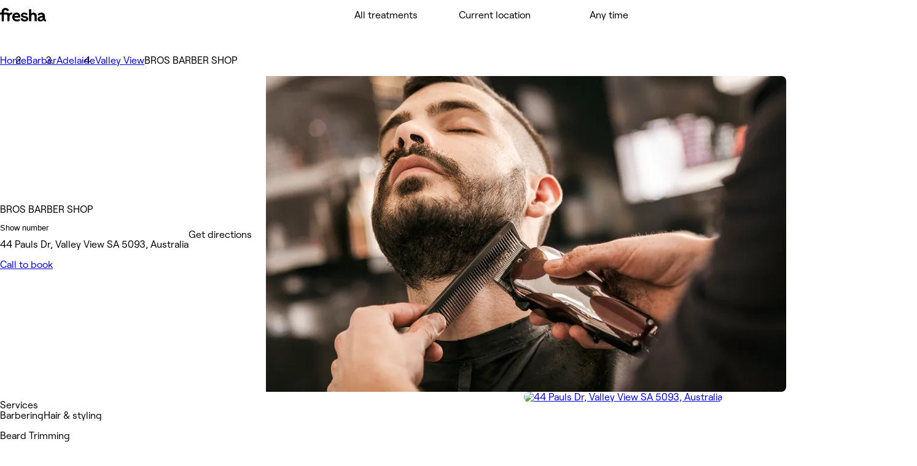

--- FILE ---
content_type: text/html; charset=utf-8
request_url: https://www.fresha.com/lvp/bros-barber-shop-pauls-drive-valley-view-D7XvlP
body_size: 34817
content:
<!DOCTYPE html><html lang="en-US" dir="ltr" data-viewer-country="US"><head><meta charSet="utf-8"/><meta name="viewport" content="width=device-width, initial-scale=1, maximum-scale=1"/><link rel="preload" href="/assets/_next/static/media/RoobertPRO-SemiBold-94d776285aae5e7f719eb77a461bf014.woff2" as="font" crossorigin=""/><link rel="preload" href="/assets/_next/static/media/RoobertPRO-Bold-e2fda0dc25bfc43948b697a75e2e0328.woff2" as="font" crossorigin=""/><link rel="preload" href="/assets/_next/static/media/RoobertPRO-Medium-9b115f9ba85da0f80659fcb384487049.woff2" as="font" crossorigin=""/><link rel="preload" href="/assets/_next/static/media/RoobertPRO-Regular-fd673adcce451de0af05a61246938d4f.woff2" as="font" crossorigin=""/><link rel="stylesheet" href="//www.fresha.com/assets/_next/static/css/2138b48086a1e112.css" data-precedence="next"/><link rel="stylesheet" href="//www.fresha.com/assets/_next/static/css/3d0d38845ced94dd.css" data-precedence="next"/><link rel="stylesheet" href="//www.fresha.com/assets/_next/static/css/448ee4196bca63bb.css" data-precedence="next"/><link rel="stylesheet" href="//www.fresha.com/assets/_next/static/css/e3650eaf80cd5bf6.css" data-precedence="next"/><link rel="stylesheet" href="//www.fresha.com/assets/_next/static/css/61f727bdf412448a.css" data-precedence="next"/><link rel="stylesheet" href="//www.fresha.com/assets/_next/static/css/8ed32ed25dd91adf.css" data-precedence="next"/><link rel="stylesheet" href="//www.fresha.com/assets/_next/static/css/8985ab5ad6736612.css" data-precedence="next"/><link rel="stylesheet" href="//www.fresha.com/assets/_next/static/css/8005abc04118a2eb.css" data-precedence="next"/><link rel="stylesheet" href="//www.fresha.com/assets/_next/static/css/ab6721aaafe683b5.css" data-precedence="next"/><link rel="stylesheet" href="//www.fresha.com/assets/_next/static/css/d475222895be30e4.css" data-precedence="next"/><link rel="stylesheet" href="//www.fresha.com/assets/_next/static/css/410e9785f82696e6.css" data-precedence="next"/><link rel="stylesheet" href="//www.fresha.com/assets/_next/static/css/1a56aa43db626548.css" data-precedence="next"/><link rel="stylesheet" href="//www.fresha.com/assets/_next/static/css/5a8ef6b2c3637c28.css" data-precedence="next"/><link rel="stylesheet" href="//www.fresha.com/assets/_next/static/css/7795d812d7322af8.css" data-precedence="next"/><link rel="stylesheet" href="//www.fresha.com/assets/_next/static/css/6768575429362c51.css" data-precedence="next"/><link rel="stylesheet" href="//www.fresha.com/assets/_next/static/css/dd709045f011a082.css" data-precedence="next"/><link rel="stylesheet" href="//www.fresha.com/assets/_next/static/css/7873fff048a92d18.css" data-precedence="next"/><link rel="stylesheet" href="//www.fresha.com/assets/_next/static/css/949dc6664f7a213a.css" data-precedence="next"/><link rel="stylesheet" href="//www.fresha.com/assets/_next/static/css/34dc1abb7609244b.css" data-precedence="next"/><link rel="stylesheet" href="//www.fresha.com/assets/_next/static/css/cff73bd92952272f.css" data-precedence="next"/><link rel="stylesheet" href="//www.fresha.com/assets/_next/static/css/f7d59b3a7dd05e43.css" data-precedence="next"/><link rel="stylesheet" href="//www.fresha.com/assets/_next/static/css/9753b37e2f5e5459.css" data-precedence="next"/><link rel="stylesheet" href="//www.fresha.com/assets/_next/static/css/2a42921c1c10a765.css" data-precedence="next"/><link rel="stylesheet" href="//www.fresha.com/assets/_next/static/css/58fc87ebe8e660c0.css" data-precedence="next"/><link rel="stylesheet" href="//www.fresha.com/assets/_next/static/css/d0bf97c3f1fb253c.css" data-precedence="next"/><link rel="stylesheet" href="//www.fresha.com/assets/_next/static/css/07c46dd8e5131068.css" data-precedence="next"/><link rel="stylesheet" href="//www.fresha.com/assets/_next/static/css/7f971727f760c134.css" data-precedence="next"/><link rel="stylesheet" href="//www.fresha.com/assets/_next/static/css/fb59bc8920f90cec.css" data-precedence="next"/><link rel="stylesheet" href="//www.fresha.com/assets/_next/static/css/0df775c77d9d9fbf.css" data-precedence="next"/><link rel="stylesheet" href="//www.fresha.com/assets/_next/static/css/f7efab56bd9bcfab.css" data-precedence="next"/><link rel="stylesheet" href="//www.fresha.com/assets/_next/static/css/b5c9b4fb120d7d4c.css" data-precedence="next"/><link rel="stylesheet" href="//www.fresha.com/assets/_next/static/css/21948c82052bd060.css" data-precedence="next"/><link rel="stylesheet" href="//www.fresha.com/assets/_next/static/css/96c9360b979378db.css" data-precedence="next"/><link rel="stylesheet" href="//www.fresha.com/assets/_next/static/css/c08f176818319453.css" data-precedence="next"/><link rel="stylesheet" href="//www.fresha.com/assets/_next/static/css/6cc4ed1ce1e19081.css" data-precedence="next"/><link rel="stylesheet" href="//www.fresha.com/assets/_next/static/css/6ce7ca40ace41f01.css" data-precedence="next"/><link rel="stylesheet" href="//www.fresha.com/assets/_next/static/css/d9ad0e7fc94fb25e.css" data-precedence="next"/><link rel="stylesheet" href="//www.fresha.com/assets/_next/static/css/5e284e7449c5a3a3.css" data-precedence="next"/><link rel="stylesheet" href="//www.fresha.com/assets/_next/static/css/5a45681793703e07.css" data-precedence="next"/><link rel="stylesheet" href="//www.fresha.com/assets/_next/static/css/27e679e02818aa03.css" data-precedence="next"/><link rel="preload" as="script" fetchPriority="low" href="//www.fresha.com/assets/_next/static/chunks/webpack-c2d072b7572b82f1.js"/><script src="//www.fresha.com/assets/_next/static/chunks/4bd1b696-a982b1cc107ff992.js" async=""></script><script src="//www.fresha.com/assets/_next/static/chunks/91302-4b387e9aa35cb304.js" async=""></script><script src="//www.fresha.com/assets/_next/static/chunks/25459-8512ea15b8635908.js" async=""></script><script src="//www.fresha.com/assets/_next/static/chunks/91131-984c27f5665052b6.js" async=""></script><script src="//www.fresha.com/assets/_next/static/chunks/19224-5fd00dfe2d70b876.js" async=""></script><script src="//www.fresha.com/assets/_next/static/chunks/main-app-d4219a591cb497f7.js" async=""></script><script src="/assets/_next/static/chunks/25993-ea72e3f23222a2b1.js" async=""></script><script src="/assets/_next/static/chunks/95677-d51474e754ead734.js" async=""></script><script src="/assets/_next/static/chunks/10768-8a583c4a0df876ca.js" async=""></script><script src="/assets/_next/static/chunks/30976-43b209e27eeb7467.js" async=""></script><script src="/assets/_next/static/chunks/app/layout-3d1b3873395844a5.js" async=""></script><script src="/assets/_next/static/chunks/32397-9e882b3734107752.js" async=""></script><script src="/assets/_next/static/chunks/56776-eb2b9b5556fc0c9d.js" async=""></script><script src="/assets/_next/static/chunks/19485-dadf898288b43af3.js" async=""></script><script src="/assets/_next/static/chunks/19635-112484d9a7d2d33a.js" async=""></script><script src="/assets/_next/static/chunks/3503-b0bffec6849dcfe6.js" async=""></script><script src="/assets/_next/static/chunks/68737-1c4a069b8f7fd440.js" async=""></script><script src="/assets/_next/static/chunks/24105-801fd4ab9d0c150f.js" async=""></script><script src="/assets/_next/static/chunks/50841-df7afcba5f0f533b.js" async=""></script><script src="/assets/_next/static/chunks/21912-ca60ac6742f15d36.js" async=""></script><script src="/assets/_next/static/chunks/85001-a0e5d02c5c9d2d54.js" async=""></script><script src="/assets/_next/static/chunks/55415-5186ae591cd48956.js" async=""></script><script src="/assets/_next/static/chunks/83570-86f3c230ff75fdd8.js" async=""></script><script src="/assets/_next/static/chunks/8923-d8a0305a86cce63e.js" async=""></script><script src="/assets/_next/static/chunks/69861-10fd028f04dd346e.js" async=""></script><script src="/assets/_next/static/chunks/76313-957db3a8c76eb97b.js" async=""></script><script src="/assets/_next/static/chunks/8803-304354674f51a65f.js" async=""></script><script src="/assets/_next/static/chunks/13142-e71f2073d34a7d7a.js" async=""></script><script src="/assets/_next/static/chunks/app/%5Blocale_geo%5D/layout-765da6370eed0cb3.js" async=""></script><script src="/assets/_next/static/chunks/67712-0e32ce9be8685e00.js" async=""></script><script src="/assets/_next/static/chunks/33496-794dd163ed13c744.js" async=""></script><script src="/assets/_next/static/chunks/20031-d6a1142349dcbb03.js" async=""></script><script src="/assets/_next/static/chunks/25770-0879ef039df88062.js" async=""></script><script src="/assets/_next/static/chunks/35259-5ea18ae897d17c14.js" async=""></script><script src="/assets/_next/static/chunks/99620-ebd93f3f5f54c23d.js" async=""></script><script src="/assets/_next/static/chunks/app/not-found-58193d2ecd4bf31c.js" async=""></script><script src="/assets/_next/static/chunks/63028-fc3de2ac903141f6.js" async=""></script><script src="/assets/_next/static/chunks/app/%5Blocale_geo%5D/(discover)/layout-9048b12f3aa9d2bc.js" async=""></script><script src="/assets/_next/static/chunks/app/%5Blocale_geo%5D/(discover)/lvp/%5Bslug%5D/layout-b2d8047ef68dd123.js" async=""></script><script src="/assets/_next/static/chunks/c0e397d0-2d97ed4dfb11135c.js" async=""></script><script src="/assets/_next/static/chunks/871-dae2da0a815e385c.js" async=""></script><script src="/assets/_next/static/chunks/60390-353fbd5c2ec33344.js" async=""></script><script src="/assets/_next/static/chunks/43848-95f6b81f31277472.js" async=""></script><script src="/assets/_next/static/chunks/app/%5Blocale_geo%5D/(discover)/lvp/%5Bslug%5D/page-0758d3874feea55a.js" async=""></script><link rel="preload" href="//www.fresha.com/assets/_next/static/css/8ec74b5f7f6d3d89.css" as="style"/><title>BROS BARBER SHOP - 44 Pauls Dr, Valley View SA 5093, Australia | Fresha</title><meta name="description" content="Instantly book salons and spas nearby"/><meta name="application-name" content="Fresha"/><link rel="manifest" href="/manifest.webmanifest"/><meta name="keywords" content="BROS BARBER SHOP, 44 Pauls Dr, Valley View SA 5093, Australia, Barber"/><meta name="robots" content="index, follow"/><meta name="fb:app_id" content="1224875000951200"/><link rel="canonical" href="https://www.fresha.com/lvp/bros-barber-shop-pauls-drive-valley-view-D7XvlP"/><link rel="alternate" hrefLang="en" href="https://www.fresha.com/lvp/bros-barber-shop-pauls-drive-valley-view-D7XvlP"/><link rel="alternate" hrefLang="x-default" href="https://www.fresha.com/lvp/bros-barber-shop-pauls-drive-valley-view-D7XvlP"/><link rel="alternate" hrefLang="ar" href="https://www.fresha.com/ar/lvp/bros-barber-shop-pauls-drive-valley-view-D7XvlP"/><link rel="alternate" hrefLang="bg" href="https://www.fresha.com/bg/lvp/bros-barber-shop-pauls-drive-valley-view-D7XvlP"/><link rel="alternate" hrefLang="cs" href="https://www.fresha.com/cs/lvp/bros-barber-shop-pauls-drive-valley-view-D7XvlP"/><link rel="alternate" hrefLang="da" href="https://www.fresha.com/da/lvp/bros-barber-shop-pauls-drive-valley-view-D7XvlP"/><link rel="alternate" hrefLang="de" href="https://www.fresha.com/de/lvp/bros-barber-shop-pauls-drive-valley-view-D7XvlP"/><link rel="alternate" hrefLang="el" href="https://www.fresha.com/el/lvp/bros-barber-shop-pauls-drive-valley-view-D7XvlP"/><link rel="alternate" hrefLang="es" href="https://www.fresha.com/es/lvp/bros-barber-shop-pauls-drive-valley-view-D7XvlP"/><link rel="alternate" hrefLang="fi" href="https://www.fresha.com/fi/lvp/bros-barber-shop-pauls-drive-valley-view-D7XvlP"/><link rel="alternate" hrefLang="fr" href="https://www.fresha.com/fr/lvp/bros-barber-shop-pauls-drive-valley-view-D7XvlP"/><link rel="alternate" hrefLang="hr" href="https://www.fresha.com/hr/lvp/bros-barber-shop-pauls-drive-valley-view-D7XvlP"/><link rel="alternate" hrefLang="hu" href="https://www.fresha.com/hu/lvp/bros-barber-shop-pauls-drive-valley-view-D7XvlP"/><link rel="alternate" hrefLang="id" href="https://www.fresha.com/id/lvp/bros-barber-shop-pauls-drive-valley-view-D7XvlP"/><link rel="alternate" hrefLang="it" href="https://www.fresha.com/it/lvp/bros-barber-shop-pauls-drive-valley-view-D7XvlP"/><link rel="alternate" hrefLang="ja" href="https://www.fresha.com/ja/lvp/bros-barber-shop-pauls-drive-valley-view-D7XvlP"/><link rel="alternate" hrefLang="lt" href="https://www.fresha.com/lt/lvp/bros-barber-shop-pauls-drive-valley-view-D7XvlP"/><link rel="alternate" hrefLang="ms" href="https://www.fresha.com/ms/lvp/bros-barber-shop-pauls-drive-valley-view-D7XvlP"/><link rel="alternate" hrefLang="nb" href="https://www.fresha.com/nb/lvp/bros-barber-shop-pauls-drive-valley-view-D7XvlP"/><link rel="alternate" hrefLang="nl" href="https://www.fresha.com/nl/lvp/bros-barber-shop-pauls-drive-valley-view-D7XvlP"/><link rel="alternate" hrefLang="pl" href="https://www.fresha.com/pl/lvp/bros-barber-shop-pauls-drive-valley-view-D7XvlP"/><link rel="alternate" hrefLang="pt-BR" href="https://www.fresha.com/pt/lvp/bros-barber-shop-pauls-drive-valley-view-D7XvlP"/><link rel="alternate" hrefLang="ro" href="https://www.fresha.com/ro/lvp/bros-barber-shop-pauls-drive-valley-view-D7XvlP"/><link rel="alternate" hrefLang="ru" href="https://www.fresha.com/ru/lvp/bros-barber-shop-pauls-drive-valley-view-D7XvlP"/><link rel="alternate" hrefLang="sl" href="https://www.fresha.com/sl/lvp/bros-barber-shop-pauls-drive-valley-view-D7XvlP"/><link rel="alternate" hrefLang="sv" href="https://www.fresha.com/sv/lvp/bros-barber-shop-pauls-drive-valley-view-D7XvlP"/><link rel="alternate" hrefLang="th" href="https://www.fresha.com/th/lvp/bros-barber-shop-pauls-drive-valley-view-D7XvlP"/><link rel="alternate" hrefLang="uk" href="https://www.fresha.com/uk/lvp/bros-barber-shop-pauls-drive-valley-view-D7XvlP"/><link rel="alternate" hrefLang="vi" href="https://www.fresha.com/vi/lvp/bros-barber-shop-pauls-drive-valley-view-D7XvlP"/><link rel="alternate" hrefLang="zh-CN" href="https://www.fresha.com/zh/lvp/bros-barber-shop-pauls-drive-valley-view-D7XvlP"/><link rel="alternate" hrefLang="zh-HK" href="https://www.fresha.com/zh-HK/lvp/bros-barber-shop-pauls-drive-valley-view-D7XvlP"/><meta name="apple-itunes-app" content="app-id=1297230801"/><meta name="format-detection" content="telephone=no"/><meta property="og:title" content="BROS BARBER SHOP - 44 Pauls Dr, Valley View SA 5093, Australia | Fresha"/><meta property="og:description" content="Instantly book salons and spas nearby"/><meta property="og:site_name" content="Fresha - Instantly book salons and spas nearby"/><meta property="og:locale" content="en"/><meta property="og:type" content="website"/><meta name="twitter:card" content="summary"/><meta name="twitter:site" content="Fresha - Instantly book salons and spas nearby"/><meta name="twitter:title" content="BROS BARBER SHOP - 44 Pauls Dr, Valley View SA 5093, Australia | Fresha"/><meta name="twitter:description" content="Instantly book salons and spas nearby"/><link rel="icon" href="/assets/_next/static/images/favicon-1f2185ab5d2379b9138357d5227db18c.ico" type="image/x-icon"/><link rel="icon" href="/assets/_next/static/images/favicon-48x48-df49448f357ae882a5c4efdd567c0ab1.png" type="image/png" sizes="48x48"/><link rel="icon" href="/assets/_next/static/images/favicon-96x96-7d8bf68e2bd3c39c660eb963cffcb232.png" type="image/png" sizes="96x96"/><link rel="icon" href="/assets/_next/static/images/favicon-144x144-e2fce3ee5d1d019f940aa657a665e17d.png" type="image/png" sizes="144x144"/><link rel="apple-touch-icon" href="/assets/_next/static/images/apple-touch-icon-180x180-a67df2e1679d610140080ed1be99a8a9.png" sizes="180x180" type="image/png"/><style>
@font-face {
  font-family: AktivGroteskVF;
  src: url('/assets/_next/static/media/AktivGroteskVF_W_Arabic_Wght-5a142e6606b19016387af50b4fd237d6.woff2') format('woff2');
  font-weight: 100 900;
  unicode-range: U+0000, U+000D, U+0020-007E, U+00A0-017F, U+0192, U+01A0-01A1, U+01AF-01B0, U+0218-021B, U+0237, U+02BC, U+02C6-02C7, U+02C9, U+02CB, U+02D8-02DD, U+0300-0304, U+0306-030C, U+0312, U+0315, U+0323, U+0326-0328, U+060C, U+0615, U+061B, U+061F, U+0621-063A, U+0640-0656, U+0658, U+0660-0671, U+0679, U+067E, U+0686, U+0688, U+0691, U+0698, U+06A1, U+06A4-06A5, U+06A8-06A9, U+06AF, U+06BA, U+06BE, U+06C0-06C3, U+06CC, U+06D2-06D5, U+06F0-06F9, U+0763, U+1E24-1E25, U+1E36-1E37, U+1E80-1E85, U+1E9E, U+1EA0-1EF9, U+2000-2015, U+2018-201A, U+201C-201E, U+2020-2022, U+2026, U+202A-202E, U+2030, U+2032-2033, U+2039-203A, U+2044, U+2070, U+2074-2079, U+2080-2089, U+20AC, U+20B9-20BA, U+2113, U+2122, U+2126, U+212E, U+2150-2151, U+2153-215E, U+2202, U+2206, U+220F, U+2211-2212, U+2215, U+2219-221A, U+221E, U+222B, U+2248, U+2260, U+2264-2265, U+25CA, U+25CC, U+274A, U+FB00-FB04, U+FB50-FB51, U+FB56-FB59, U+FB66-FB6D, U+FB7A-FB7D, U+FB88-FB95, U+FB9E-FB9F, U+FBA4-FBB1, U+FBE8-FBE9, U+FBFC-FBFF, U+FC5E-FC63, U+FDF2, U+FE80-FEFC, U+FEFF, U+FFFD;
  font-style: normal;
  font-display: block;
}

@font-face {
  font-family: AktivGroteskVF;
  src: url('/assets/_next/static/media/AktivGroteskVF_W_Armn_Wght-f3a201e4255c820055e0e33130a06fc2.woff2') format('woff2');
  font-weight: 100 900;
  unicode-range: U+0000, U+000D, U+0020-007E, U+00A0-017F, U+0192, U+01A0-01A1, U+01AF-01B0, U+0218-021B, U+0237, U+02BC, U+02C6-02C7, U+02C9, U+02CB, U+02D8-02DD, U+0300-0304, U+0306-030C, U+0312, U+0315, U+0323, U+0326-0328, U+0531-0556, U+0559-055F, U+0561-0587, U+0589-058A, U+058D-058F, U+1E24-1E25, U+1E36-1E37, U+1E80-1E85, U+1E9E, U+1EA0-1EF9, U+2000-200B, U+2010-2015, U+2018-201A, U+201C-201E, U+2020-2022, U+2026, U+2030, U+2032-2033, U+2039-203A, U+2044, U+2070, U+2074-2079, U+2080-2089, U+20AC, U+20B9-20BA, U+2113, U+2122, U+2126, U+212E, U+2150-2151, U+2153-215E, U+2202, U+2206, U+220F, U+2211-2212, U+2215, U+2219-221A, U+221E, U+222B, U+2248, U+2260, U+2264-2265, U+25CA, U+FB00-FB04, U+FB13-FB17;
  font-style: normal;
  font-display: block;
}

@font-face {
  font-family: AktivGroteskVF;
  src: url('/assets/_next/static/media/AktivGroteskVF_W_Basic_Wght-11419e9edc2b437641975eda4e8c2d9d.woff2') format('woff2');
  font-weight: 100 900;
  unicode-range: U+000D, U+0020-007E, U+00A0-0107, U+010A-0113, U+0116-011B, U+011E-0123, U+0126-012B, U+012E-0133, U+0136-013E, U+0141-0148, U+014A-014B, U+0150-0155, U+0158-015B, U+015E-016B, U+016E-017E, U+0192, U+0218-021B, U+0237, U+02C6-02C7, U+02C9, U+02CB, U+02D8-02DD, U+0300-0304, U+0306-0308, U+030A-030C, U+0312, U+0315, U+0323, U+0326-0328, U+1E24-1E25, U+1E36-1E37, U+1E80-1E85, U+1E9E, U+1EF2-1EF3, U+2000-200D, U+2010-2015, U+2018-201A, U+201C-201E, U+2020-2022, U+2026, U+2030, U+2032-2033, U+2039-203A, U+2044, U+2070, U+2074-2079, U+2080-2089, U+20AC, U+20B9-20BA, U+20BD, U+2122, U+2150-2151, U+2153-215E, U+2202, U+2206, U+220F, U+2211-2212, U+2215, U+2219-221A, U+221E, U+222B, U+2248, U+2260, U+2264-2265, U+25CA, U+FB00-FB04, U+FEFF;
  font-style: normal;
  font-display: block;
}

@font-face {
  font-family: AktivGroteskVF;
  src: url('/assets/_next/static/media/AktivGroteskVF_W_Core_Wght-3b18a79411f95d1943b90b33341657a8.woff2') format('woff2');
  font-weight: 100 900;
  unicode-range: U+000D, U+0020-007E, U+00A0-0107, U+010A-0113, U+0116-011B, U+011E-0123, U+0126-012B, U+012E-0133, U+0136-013E, U+0141-0148, U+014A-014B, U+0150-0155, U+0158-015B, U+015E-016B, U+016E-017E, U+0192, U+0218-021B, U+0237, U+02C6-02C7, U+02C9, U+02CB, U+02D8-02DD, U+0300-0304, U+0306-0308, U+030A-030C, U+0312, U+0315, U+0323, U+0326-0328, U+0344, U+0374-0375, U+037E, U+0384-038A, U+038C, U+038E-03A1, U+03A3-03CF, U+03D7, U+0400-045F, U+0462-0463, U+0472-0475, U+0490-0491, U+1E24-1E25, U+1E36-1E37, U+1E80-1E85, U+1E9E, U+1EF2-1EF3, U+2000-200D, U+2010-2015, U+2018-201A, U+201C-201E, U+2020-2022, U+2026, U+2030, U+2032-2033, U+2039-203A, U+2044, U+2070, U+2074-2079, U+2080-2089, U+20AC, U+20B4, U+20B9-20BA, U+20BD, U+2116, U+2122, U+2150-2151, U+2153-215E, U+2202, U+2206, U+220F, U+2211-2212, U+2215, U+2219-221A, U+221E, U+222B, U+2248, U+2260, U+2264-2265, U+25CA, U+25CC, U+FB00-FB04, U+FEFF;
  font-style: normal;
  font-display: block;
}

@font-face {
  font-family: AktivGroteskVF;
  src: url('/assets/_next/static/media/AktivGroteskVF_W_Deva_Wght-e51012aa7d6541f77004faed7c7606d2.woff2') format('woff2');
  font-weight: 100 900;
  unicode-range: U+0000, U+000D, U+0020-007E, U+00A0-017F, U+0192, U+01A0-01A1, U+01AF-01B0, U+0218-021B, U+0237, U+02BC, U+02C6-02C7, U+02C9, U+02CB, U+02D8-02DD, U+0300-0304, U+0306-030C, U+0312, U+0315, U+0323, U+0326-0328, U+0901-0939, U+093C-094D, U+094F-0950, U+0956-0977, U+097D, U+1E24-1E25, U+1E36-1E37, U+1E80-1E85, U+1E9E, U+1EA0-1EF9, U+2000-200B, U+2010-2015, U+2018-201A, U+201C-201E, U+2020-2022, U+2026, U+2030, U+2032-2033, U+2039-203A, U+2044, U+2070, U+2074-2079, U+2080-2089, U+20AC, U+20B9-20BA, U+2113, U+2122, U+2126, U+212E, U+2150-2151, U+2153-215E, U+2202, U+2206, U+220F, U+2211-2212, U+2215, U+2219-221A, U+221E, U+222B, U+2248, U+2260, U+2264-2265, U+25CA, U+A8FB, U+FB00-FB04;
  font-style: normal;
  font-display: block;
}

@font-face {
  font-family: AktivGroteskVF;
  src: url('/assets/_next/static/media/AktivGroteskVF_W_Geor_Wght-7c26fa3ec81df2386e94208abb7156bf.woff2') format('woff2');
  font-weight: 100 900;
  unicode-range: U+0000, U+000D, U+0020-007E, U+00A0-017F, U+0192, U+01A0-01A1, U+01AF-01B0, U+0218-021B, U+0237, U+02BC, U+02C6-02C7, U+02C9, U+02CB, U+02D8-02DD, U+0300-0304, U+0306-030C, U+0312, U+0315, U+0323, U+0326-0328, U+10D0-10F0, U+10FB, U+1C90-1CB0, U+1E24-1E25, U+1E36-1E37, U+1E80-1E85, U+1E9E, U+1EA0-1EF9, U+2000-200B, U+2010-2015, U+2018-201A, U+201C-201E, U+2020-2022, U+2026, U+2030, U+2032-2033, U+2039-203A, U+2044, U+2070, U+2074-2079, U+2080-2089, U+20AC, U+20B9-20BA, U+20BE, U+2113, U+2122, U+2126, U+212E, U+2150-2151, U+2153-215E, U+2202, U+2206, U+220F, U+2211-2212, U+2215, U+2219-221A, U+221E, U+222B, U+2248, U+2260, U+2264-2265, U+25CA, U+FB00-FB04;
  font-style: normal;
  font-display: block;
}

@font-face {
  font-family: AktivGroteskVF;
  src: url('/assets/_next/static/media/AktivGroteskVF_W_Hebr_Wght-526507ab08ad95ff5366fcd99c7f539e.woff2') format('woff2');
  font-weight: 100 900;
  unicode-range: U+0000, U+000D, U+0020-007E, U+00A0-017F, U+0192, U+01A0-01A1, U+01AF-01B0, U+0218-021B, U+0237, U+02BC, U+02C6-02C7, U+02C9, U+02CB, U+02D8-02DD, U+0300-0304, U+0306-030C, U+0312, U+0315, U+0323, U+0326-0328, U+05B0-05C5, U+05C7, U+05D0-05EA, U+05F0-05F4, U+1E24-1E25, U+1E36-1E37, U+1E80-1E85, U+1E9E, U+1EA0-1EF9, U+2000-2015, U+2018-201A, U+201C-201E, U+2020-2022, U+2026, U+202A-202E, U+2030, U+2032-2033, U+2039-203A, U+2044, U+2070, U+2074-2079, U+2080-2089, U+20AA, U+20AC, U+20B9-20BA, U+2113, U+2122, U+2126, U+212E, U+2150-2151, U+2153-215E, U+2202, U+2206, U+220F, U+2211-2212, U+2215, U+2219-221A, U+221E, U+222B, U+2248, U+2260, U+2264-2265, U+25CA, U+25CC, U+FB00-FB04, U+FB1D, U+FB1F, U+FB2A-FB36, U+FB38-FB3C, U+FB3E, U+FB40-FB41, U+FB43-FB44, U+FB46-FB4E, U+FEFF, U+FFFD;
  font-style: normal;
  font-display: block;
}

@font-face {
  font-family: AktivGroteskVF;
  src: url('/assets/_next/static/media/AktivGroteskVF_W_Mlym_Wght-2542734ef90909dc3cec4f575670dbcc.woff2') format('woff2');
  font-weight: 100 900;
  unicode-range: U+0000, U+000D, U+0020-007E, U+00A0-017F, U+0192, U+0218-021B, U+0237, U+02BC, U+02C6-02C7, U+02C9, U+02CB, U+02D8-02DD, U+0300-0304, U+0306-0308, U+030A-030C, U+0312, U+0315, U+0326-0328, U+0964-0965, U+0D02-0D03, U+0D05-0D0C, U+0D0E-0D10, U+0D12-0D3A, U+0D3D-0D44, U+0D46-0D48, U+0D4A-0D4E, U+0D57, U+0D60-0D63, U+0D66-0D75, U+0D79-0D7F, U+1E80-1E85, U+1E9E, U+1EF2-1EF3, U+2000-200B, U+2010-2015, U+2018-201A, U+201C-201E, U+2020-2022, U+2026, U+2030, U+2032-2033, U+2039-203A, U+2044, U+2070, U+2074-2079, U+2080-2089, U+20AC, U+20B9-20BA, U+2113, U+2122, U+2126, U+212E, U+2150-2151, U+2153-215E, U+2202, U+2206, U+220F, U+2211-2212, U+2215, U+2219-221A, U+221E, U+222B, U+2248, U+2260, U+2264-2265, U+25CA, U+FB00-FB04;
  font-style: normal;
  font-display: block;
}

@font-face {
  font-family: AktivGroteskVF;
  src: url('/assets/_next/static/media/AktivGroteskVF_W_Thai_Wght-16e37748b5b638d13e7581ebd9aaaa80.woff2') format('woff2');
  font-weight: 100 900;
  unicode-range: U+0000, U+000D, U+0020-007E, U+00A0-017F, U+0192, U+01A0-01A1, U+01AF-01B0, U+0218-021B, U+0237, U+02BC, U+02C6-02C7, U+02C9, U+02CB, U+02D8-02DD, U+0300-0304, U+0306-030C, U+0312, U+0315, U+0323, U+0326-0328, U+0E01-0E3A, U+0E3F-0E5B, U+1E24-1E25, U+1E36-1E37, U+1E80-1E85, U+1E9E, U+1EA0-1EF9, U+2000-200B, U+2010-2015, U+2018-201A, U+201C-201E, U+2020-2022, U+2026, U+2030, U+2032-2033, U+2039-203A, U+2044, U+2070, U+2074-2079, U+2080-2089, U+20AC, U+20B9-20BA, U+2113, U+2122, U+2126, U+212E, U+2150-2151, U+2153-215E, U+2202, U+2206, U+220F, U+2211-2212, U+2215, U+2219-221A, U+221E, U+222B, U+2248, U+2260, U+2264-2265, U+25CA, U+FB00-FB04;
  font-style: normal;
  font-display: block;
}

@font-face {
  font-family: Changa;
  src: url('/assets/_next/static/media/Changa-VariableFont_wght-7437d0bb742e5f9ac92e1dbd831e21a6.woff2') format('woff2');
  font-weight: 200 800;
  unicode-range: U+0041, U+00C1, U+0102, U+060C, U+0615, U+061B, U+061F, U+0621-063A, U+0640-0656, U+0658, U+0660-0671, U+0679, U+067E, U+0686, U+0688, U+0691, U+0698, U+06A1, U+06A4, U+06A9, U+06AF, U+06BA, U+06BE, U+06C1-06C3, U+06CC, U+06D2-06D4, U+06F0-06F9, U+FB51, U+FB57-FB59, U+FB67-FB69, U+FB6B-FB6D, U+FB7B-FB7D, U+FB89, U+FB8B, U+FB8D, U+FB8F-FB91, U+FB93-FB95, U+FB9F, U+FBA7-FBA9, U+FBAB-FBAD, U+FBAF, U+FBB1-FBB9, U+FBBD-FBBE, U+FBFD-FBFF, U+FC64-FC65, U+FC67-FC6B, U+FC6D-FC71, U+FC73-FC77, U+FC79-FC7B, U+FC8A-FC8B, U+FC8D-FC8F, U+FC91-FC92, U+FC94, U+FCFB-FCFC, U+FD0D-FD10, U+FD17-FD18, U+FD29-FD2C, U+FD3E-FD3F, U+FDF2, U+FE82, U+FE84, U+FE86, U+FE88, U+FE8A-FE8C, U+FE8E, U+FE90-FE92, U+FE94, U+FE96-FE98, U+FE9A-FE9C, U+FE9E-FEA0, U+FEA2-FEA4, U+FEA6-FEA8, U+FEAA, U+FEAC, U+FEAE, U+FEB0, U+FEB2-FEB4, U+FEB6-FEB8, U+FEBA-FEBC, U+FEBE-FEC0, U+FEC2-FEC4, U+FEC6-FEC8, U+FECA-FECC, U+FECE-FED0, U+FED2-FED4, U+FED6-FED8, U+FEDA-FEDC, U+FEDE-FEE0, U+FEE2-FEE4, U+FEE6-FEE8, U+FEEA-FEEC, U+FEEE, U+FEF0, U+FEF2-FEFC;
  font-style: normal;
  font-display: block;
}

@font-face {
  font-family: PlayfairDisplay;
  src: url('/assets/_next/static/media/PlayfairDisplay-VariableFont_wght-7c3f0ae441a251fe4d097d36f11ca0cf.woff2') format('woff2');
  font-weight: 400 900;
  unicode-range: U+0000, U+000D, U+0020-007E, U+00A0-00B4, U+00B6-017F, U+018F, U+0192, U+01A0-01A1, U+01AF-01B0, U+01B7, U+01CD-01CE, U+01D3-01D4, U+01E4-01E9, U+01EE-01EF, U+01F4-01F5, U+01FE-01FF, U+0218-021B, U+021E-021F, U+0237, U+0259, U+0292, U+02BB-02BC, U+02C6-02C7, U+02D8-02DD, U+0300-0304, U+0306-030C, U+0323, U+0326-0328, U+0335, U+0337-0338, U+0394, U+03A9, U+03BC, U+03C0, U+0400-045F, U+0462-0463, U+046A-046B, U+0490-0493, U+0496-0497, U+049A-049B, U+04A2-04A3, U+04AE-04B1, U+04BA-04BB, U+04C9-04CA, U+04D8-04D9, U+04E8-04E9, U+1E80-1E85, U+1E9E, U+1EA0-1EF9, U+2009, U+2010, U+2013-2014, U+2018-201A, U+201C-201E, U+2020-2022, U+2026, U+2030, U+2032-2033, U+2039-203A, U+2044, U+2052, U+20AC, U+20B9, U+2105, U+2116, U+2122, U+212A-212B, U+2153-2154, U+2190-2194, U+2196-2199, U+2202, U+220F, U+2211-2212, U+221A, U+221E, U+222B, U+2248, U+2260, U+2264-2265, U+25A0-25A1, U+25CA, U+FB01-FB02;
  font-style: normal;
  font-display: block;
}

@font-face {
  font-family: RoobertPRO;
  src: url('/assets/_next/static/media/RoobertPRO-Bold-e2fda0dc25bfc43948b697a75e2e0328.woff2') format('woff2');
  font-weight: 700;
  unicode-range: U+000D, U+0020-007E, U+00A0-017F, U+018F, U+0192, U+01FA-01FD, U+0218-021B, U+0237, U+0259, U+02BC, U+02C6-02C7, U+02D8-02DD, U+0300-0304, U+0306-0308, U+030A-030C, U+0312, U+0326-0328, U+0374-0375, U+037E, U+0384-038A, U+038C, U+038E-03A1, U+03A3-03CF, U+03D7, U+0400-040D, U+040F-045D, U+045F, U+0490-0491, U+0E3F, U+1E80-1E85, U+1E9E, U+1EF2-1EF3, U+2013-2014, U+2018-201A, U+201C-201E, U+2020-2022, U+2026, U+2030, U+2039-203A, U+2044, U+2070, U+2074-2079, U+20A6, U+20AC, U+20B9, U+20BF, U+2113, U+2116, U+2122, U+2126, U+2153-2154, U+215B-215E, U+2190-2199, U+2202, U+2206, U+220F, U+2211-2212, U+221A, U+221E, U+222B, U+2248, U+2260, U+2264-2265, U+25CA, U+25CF, U+2669-266B, U+F8FF;
  font-style: normal;
  font-display: block;
}

@font-face {
  font-family: RoobertPRO;
  src: url('/assets/_next/static/media/RoobertPRO-Medium-9b115f9ba85da0f80659fcb384487049.woff2') format('woff2');
  font-weight: 500;
  unicode-range: U+000D, U+0020-007E, U+00A0-017F, U+018F-0192, U+01FA-01FD, U+0218-021B, U+0237, U+0259, U+02BC, U+02C6-02C7, U+02D8-02DD, U+0300-0304, U+0306-030C, U+0312, U+0326-0328, U+0374-0375, U+037E, U+0384-038A, U+038C, U+038E-03A1, U+03A3-03CF, U+03D7, U+0400-040D, U+040F-045D, U+045F, U+0490-0491, U+0E3F, U+1E80-1E85, U+1E9E, U+1EF2-1EF3, U+2013-2026, U+2030, U+2039-203A, U+2044, U+2070, U+2074-2079, U+20A6, U+20AC, U+20B9, U+20BF, U+2113-2116, U+2122-2126, U+2153-2154, U+215B-215E, U+2190-2199, U+2202-2206, U+220F-2212, U+221A-221E, U+222B, U+2248, U+2260-2265, U+25CA, U+25CF, U+2669-266B, U+F8FF;
  font-style: normal;
  font-display: block;
}

@font-face {
  font-family: RoobertPRO;
  src: url('/assets/_next/static/media/RoobertPRO-Regular-fd673adcce451de0af05a61246938d4f.woff2') format('woff2');
  font-weight: 400;
  unicode-range: U+000D, U+0020-007E, U+00A0-017F, U+018F, U+0192, U+01FA-01FD, U+0218-021B, U+0237, U+0259, U+02BC, U+02C6-02C7, U+02D8-02DD, U+0300-0304, U+0306-0308, U+030A-030C, U+0312, U+0326-0328, U+0374-0375, U+037E, U+0384-038A, U+038C, U+038E-03A1, U+03A3-03CF, U+03D7, U+0400-040D, U+040F-045D, U+045F, U+0490-0491, U+0E3F, U+1E80-1E85, U+1E9E, U+1EF2-1EF3, U+2013-2014, U+2018-201A, U+201C-201E, U+2020-2022, U+2026, U+2030, U+2039-203A, U+2044, U+2070, U+2074-2079, U+20A6, U+20AC, U+20B9, U+20BF, U+2113, U+2116, U+2122, U+2126, U+2153-2154, U+215B-215E, U+2190-2199, U+2202, U+2206, U+220F, U+2211-2212, U+221A, U+221E, U+222B, U+2248, U+2260, U+2264-2265, U+25CA, U+25CF, U+2669-266B, U+F8FF;
  font-style: normal;
  font-display: block;
}

@font-face {
  font-family: RoobertPRO;
  src: url('/assets/_next/static/media/RoobertPRO-SemiBold-94d776285aae5e7f719eb77a461bf014.woff2') format('woff2');
  font-weight: 600;
  unicode-range: U+000D, U+0020-007E, U+00A0-017F, U+018F, U+0192, U+01FA-01FD, U+0218-021B, U+0237, U+0259, U+02BC, U+02C6-02C7, U+02D8-02DD, U+0300-0304, U+0306-0308, U+030A-030C, U+0312, U+0326-0328, U+0374-0375, U+037E, U+0384-038A, U+038C, U+038E-03A1, U+03A3-03CF, U+03D7, U+0400-040D, U+040F-045D, U+045F, U+0490-0491, U+0E3F, U+1E80-1E85, U+1E9E, U+1EF2-1EF3, U+2013-2014, U+2018-201A, U+201C-201E, U+2020-2022, U+2026, U+2030, U+2039-203A, U+2044, U+2070, U+2074-2079, U+20A6, U+20AC, U+20B9, U+20BF, U+2113, U+2116, U+2122, U+2126, U+2153-2154, U+215B-215E, U+2190-2199, U+2202, U+2206, U+220F, U+2211-2212, U+221A, U+221E, U+222B, U+2248, U+2260, U+2264-2265, U+25CA, U+25CF, U+2669-266B, U+F8FF;
  font-style: normal;
  font-display: block;
}

@font-face {
  font-family: Tartuffo;
  src: url('/assets/_next/static/media/Tartuffo-Bold-88a7b08c60a42c3cdb03eca7e3e68e73.woff2') format('woff2');
  font-weight: 700;
  unicode-range: U+0020-007E, U+00A1-00AC, U+00AE-00B4, U+00B6-0131, U+0134-0137, U+0139-0148, U+014A-017E, U+01CD-01CE, U+0218-021B, U+0237, U+02C6-02C7, U+02D8-02DD, U+0326, U+1E80-1E85, U+1EF2-1EF3, U+2013-2014, U+2018-201A, U+201C-201E, U+2020-2022, U+2026, U+2030, U+2039-203A, U+2044, U+2070, U+2074-2079, U+2080-2089, U+20A9, U+20AC, U+2116, U+2122, U+2153-2154, U+215B-215E, U+2190-2199, U+2205, U+2212, U+221E, U+2248, U+2260, U+2264-2265, U+2460-2473, U+24EA-24F4, U+24FF, U+25A0-25A1, U+25CA-25CB, U+25CF, U+2776-277F;
  font-style: normal;
  font-display: block;
}

@font-face {
  font-family: Tartuffo;
  src: url('/assets/_next/static/media/Tartuffo-Medium-8ebba87ab45bd13c3dd3634844b7d2d3.woff2') format('woff2');
  font-weight: 500;
  unicode-range: U+0020-007E, U+00A1-00AC, U+00AE-00B4, U+00B6-0131, U+0134-0137, U+0139-0148, U+014A-017E, U+01CD-01CE, U+0218-021B, U+0237, U+02C6-02C7, U+02D8-02DD, U+0326, U+1E80-1E85, U+1EF2-1EF3, U+2013-2014, U+2018-201A, U+201C-201E, U+2020-2022, U+2026, U+2030, U+2039-203A, U+2044, U+2070, U+2074-2079, U+2080-2089, U+20A9, U+20AC, U+2116, U+2122, U+2153-2154, U+215B-215E, U+2190-2199, U+2205, U+2212, U+221E, U+2248, U+2260, U+2264-2265, U+2460-2473, U+24EA-24F4, U+24FF, U+25A0-25A1, U+25CA-25CB, U+25CF, U+2776-277F;
  font-style: normal;
  font-display: block;
}

@font-face {
  font-family: Tartuffo;
  src: url('/assets/_next/static/media/Tartuffo-Regular-29ac6ccf145c0b8da65e7b5d018f0140.woff2') format('woff2');
  font-weight: 400;
  unicode-range: U+0020-007E, U+00A1-00AC, U+00AE-00B4, U+00B6-0131, U+0134-0137, U+0139-0148, U+014A-017E, U+01CD-01CE, U+0218-021B, U+0237, U+02C6-02C7, U+02D8-02DD, U+0326, U+1E80-1E85, U+1EF2-1EF3, U+2013-2014, U+2018-201A, U+201C-201E, U+2020-2022, U+2026, U+2030, U+2039-203A, U+2044, U+2070, U+2074-2079, U+2080-2089, U+20A9, U+20AC, U+2116, U+2122, U+2153-2154, U+215B-215E, U+2190-2199, U+2205, U+2212, U+221E, U+2248, U+2260, U+2264-2265, U+2460-2473, U+24EA-24F4, U+24FF, U+25A0-25A1, U+25CA-25CB, U+25CF, U+2776-277F;
  font-style: normal;
  font-display: block;
}


</style><script>window.FRESHA_VARS={"APP_URL":"https://www.fresha.com","ENVIRONMENT":"production","API_URL":"https://api.fresha.com","B2C_API_GATEWAY_URL":"https://www.fresha.com/graphql","B2C_WS_GATEWAY_URL":"wss://b2c-api-gateway-ws.fresha.com/graphql","REFRESH_API_URL":"https://refresh.fresha.com","PAYMENTS_API_URL":"https://payments.fresha.com","ANALYTICS_API_URL":"https://analytics-api.fresha.com","DEALS_API_URL":"https://deals-api.fresha.com","GOOGLE_APP_CLIENT_ID":"939324003214-fq16j74hi8jl19u6uhfe0b5l6o5nu7q9.apps.googleusercontent.com","GA4_GTM_AUTH":"I3dLwNFiDu7j5z-Gbm8FTQ","GA4_GTM_ENV":"env-1","GA4_GTM_ID":"GTM-WZVW87Z","MAPBOX_TOKEN_SEARCH":"pk.eyJ1IjoibWF0dHlkeWVyIiwiYSI6ImNsaWlwNHIwcDAwZWQzanBsYzgxOTQycHQifQ.54psWt9h__jg1Bn7BBI6Cw","MAPBOX_TOKEN_VENUE":"pk.eyJ1IjoibWF0dHlkeWVyIiwiYSI6ImNsZGoxNGU2eTA0M24zb2t3ZXZvYWRod24ifQ.GYW7sqkNhyIqGKmaqDE5sQ","APPLE_APP_ID":"com.fresha.Fresha.Web","FACEBOOK_APP_ID":"1224875000951200","FACEBOOK_PIXEL_ID":"463656030730551","CHECKOUT_API_KEY":"pk_8173a941-c6d0-4e35-acdc-6bf9ea87d178","CHECKOUT_DEBUG_MODE":"","CHECKOUT_PUBLIC_KEY":"pk_sfcwo57ocvf4vuzmbqz4zc5ev4#","ADYEN_PAYMENTS_ENVIRONMENT":"live","ASSET_HOST":"www.fresha.com","SENTRY_LEGACY_PUBLIC_DSN":"https://388fe63e6063cc241ca2a1b0f52622a3@o61919.ingest.us.sentry.io/4505952953827328","SENTRY_ENVIRONMENT":"production","SENTRY_TAGS":"{\n  \"cluster_name\": \"production-01\",\n  \"codeowners\": \"team-zen\"\n}","SOURCE_VERSION":"e6add1588779fce04076e57d5fe4e550cefeac75","DATADOG_APPLICATION_ID":"08d8ed71-c115-4969-8de1-c91e45854b10","DATADOG_CLIENT_TOKEN":"pub61843ade0b8bca47d4c6637f279d21b0","DATADOG_LOGS_SAMPLE_RATE":"100","DATADOG_RUM_SAMPLE_RATE":"1","DATADOG_RUM_SESSION_REPLAY_SAMPLE_RATE":"100","DATADOG_ENV":"production","SHEDUL_SPA_URL":"https://partners.fresha.com","GIFT_CARDS_API_URL":"https://gift-cards-api.fresha.com","CRAWLER_INDEXING_ALLOWED":"1","UNLEASH_B2C_PROXY_URL":"https://b2c-unleash-proxy.fresha.com/proxy","UNLEASH_PROXY_CLIENT_KEY":"22f3f3e6ef888caa03608ee214e6f152bb7f3d7b669e1554b2562e7f85fde154","UNLEASH_NAMESPACE":"","CHEQ_ID":"cheq4ppc","ENABLE_PERSISTED_OPERATIONS":"true","ENABLE_GET_REQUESTS":"true","ENABLE_CORS_BYPASS_PROXY":"","AMPLITUDE_API_KEY":"29e2cb5b7d55e4c4dcfa427e0f9fc784","AMPLITUDE_PROXY_URL":"https://www.fresha.com/plumbus/2/httpapi"}</script><script>
let patched = false;
const KEY = "__fresha_history_landing_entry_point";
window[KEY] = null;
function setEntryPointStorage(id) {
  try {
    // do not update sessionStorage as we already have an entry value
    if (sessionStorage.getItem(KEY) !== null) return;
    sessionStorage.setItem(KEY, id);
  } catch {
    // sessionStorage is not available, use the global variable
    if (window[KEY] === null) {
      window[KEY] = id;
    }
  }
}

function patchHistoryForEntryPoint() {
  if (typeof window === 'undefined' || patched) return;
  patched = true;

  const originalPushState = history.pushState;
  const originalReplaceState = history.replaceState;

  try {
    history.pushState = function (state, title, url) {
      if (window.history.state === null) {
        const id = Math.random().toString(36).slice(2);
        setEntryPointStorage(id);
        const nextState = { ...(state || {}), [KEY]: id };
        return originalPushState.call(this, nextState, title, url);
      }
      return originalPushState.call(this, state, title, url);
    };

    history.replaceState = function (state, title, url) {
      // initial load and framework replaceState on boot
      if (window.history.state === null) {
        const id = Math.random().toString(36).slice(2);
        setEntryPointStorage(id);
        const nextState = { ...(state || {}), [KEY]: id };
        return originalReplaceState.call(this, nextState, title, url);
      }

      // A replace state with framework state
      const currentId = window.history.state?.[KEY];
      const nextState = currentId ? { ...(state || {}), [KEY]: currentId } : state;
      return originalReplaceState.call(this, nextState, title, url);
    };
  } catch (e) {
    // Failed to patch history API (readonly property or restricted context)
    // Feature will gracefully degrade to referrer-only checking
  }
}
patchHistoryForEntryPoint();
</script><script>(self.__next_s=self.__next_s||[]).push([0,{"children":"\n      window.addEventListener('beforeinstallprompt', (e) => {\n        e.preventDefault();\n        window.deferredBeforeInstallPromptEvent = e;\n      });\n    "}])</script><!--$?--><template id="B:0"></template><!--/$--><meta name="sentry-trace" content="3783c178dc1ec6bfd5deb47cd8a80da2-382e1b59b1e73bfa"/><meta name="baggage" content="sentry-environment=production,sentry-release=e6add1588779fce04076e57d5fe4e550cefeac75,sentry-public_key=388fe63e6063cc241ca2a1b0f52622a3,sentry-trace_id=3783c178dc1ec6bfd5deb47cd8a80da2,sentry-org_id=61919"/><script src="//www.fresha.com/assets/_next/static/chunks/polyfills-42372ed130431b0a.js" noModule=""></script></head><body><div hidden=""><!--$--><!--/$--></div><!--$--><!--/$--><!--$--><!--$?--><template id="B:1"></template><!--/$--><!--/$--><script>requestAnimationFrame(function(){$RT=performance.now()});</script><script src="//www.fresha.com/assets/_next/static/chunks/webpack-c2d072b7572b82f1.js" id="_R_" async=""></script><div hidden id="S:0"><script>(self.__next_s=self.__next_s||[]).push([0,{"children":"\n          window.dataLayer = window.dataLayer || [];\n          function gtag(){dataLayer.push(arguments);}\n          gtag('consent', 'default', {\n            'ad_storage': 'denied',\n            'ad_user_data': 'denied',\n            'ad_personalization': 'denied',\n            'analytics_storage': 'denied',\n            'wait_for_update': 60000\n          });\n        ","id":"gtm-dl-init"}])</script><noscript><iframe title="Google Tag Manager for GA4" src="https://www.googletagmanager.com/ns.html?id=GTM-WZVW87Z&amp;gtm_auth=I3dLwNFiDu7j5z-Gbm8FTQ&amp;gtm_preview=env-1&amp;gtm_cookies_win=x" height="0" width="0" style="display:none;visibility:hidden"></iframe></noscript></div><script>$RB=[];$RV=function(a){$RT=performance.now();for(var b=0;b<a.length;b+=2){var c=a[b],e=a[b+1];null!==e.parentNode&&e.parentNode.removeChild(e);var f=c.parentNode;if(f){var g=c.previousSibling,h=0;do{if(c&&8===c.nodeType){var d=c.data;if("/$"===d||"/&"===d)if(0===h)break;else h--;else"$"!==d&&"$?"!==d&&"$~"!==d&&"$!"!==d&&"&"!==d||h++}d=c.nextSibling;f.removeChild(c);c=d}while(c);for(;e.firstChild;)f.insertBefore(e.firstChild,c);g.data="$";g._reactRetry&&requestAnimationFrame(g._reactRetry)}}a.length=0};
$RC=function(a,b){if(b=document.getElementById(b))(a=document.getElementById(a))?(a.previousSibling.data="$~",$RB.push(a,b),2===$RB.length&&("number"!==typeof $RT?requestAnimationFrame($RV.bind(null,$RB)):(a=performance.now(),setTimeout($RV.bind(null,$RB),2300>a&&2E3<a?2300-a:$RT+300-a)))):b.parentNode.removeChild(b)};$RC("B:0","S:0")</script><div hidden id="S:1"><svg class="G2oW54" width="24" height="24" viewBox="0 0 24 24" fill="none" xmlns="http://www.w3.org/2000/svg"><title>linear gradient</title><linearGradient id="linearGradientPositive" class="hl5Sz4" x1="0%" y1="0%" x2="100%" y2="100%"><stop offset="0" class="PkcQe4"></stop><stop offset="1" class="WtacR4"></stop></linearGradient></svg><svg class="G2oW54" width="24" height="24" viewBox="0 0 24 24" fill="none" xmlns="http://www.w3.org/2000/svg"><title>linear gradient</title><linearGradient id="linearGradientAccent" class="r4bA84" x1="0%" y1="0%" x2="100%" y2="100%"><stop offset="0" class="PkcQe4"></stop><stop offset="1" class="WtacR4"></stop></linearGradient></svg><div style="height:0px;width:0px"><svg xmlns="http://www.w3.org/2000/svg" viewBox="0 2 102 30.1"><title>spotlight external gradient shape</title><radialGradient id="freshaLogoExtGradient" cx="-8424.306" cy="-8111.145" r="13.573" fx="-8424.306" fy="-8097.771" gradientTransform="matrix(1 -.00367 .00363 .99 8468.848 8014.157)" gradientUnits="userSpaceOnUse"><stop offset=".45" stop-color="#7b69ff"></stop><stop offset=".49" stop-color="#7b69ff" stop-opacity=".98"></stop><stop offset=".55" stop-color="#7b69ff" stop-opacity=".91"></stop><stop offset=".61" stop-color="#7b69ff" stop-opacity=".8"></stop><stop offset=".68" stop-color="#7b69ff" stop-opacity=".65"></stop><stop offset=".75" stop-color="#7b69ff" stop-opacity=".46"></stop><stop offset=".82" stop-color="#7b69ff" stop-opacity=".25"></stop><stop offset=".82" stop-color="#7b69ff" stop-opacity=".24"></stop><stop offset=".87" stop-color="#7b69ff" stop-opacity=".13"></stop><stop offset=".91" stop-color="#7b69ff" stop-opacity="6.000000e-02"></stop><stop offset=".95" stop-color="#7b69ff" stop-opacity="1.000000e-02"></stop><stop offset="1" stop-color="#7b69ff" stop-opacity="0"></stop></radialGradient><circle cx="15" cy="15" r="15" fill="url(#frenoiLogoWithSpotlight)"></circle></svg></div><!--$--><!--/$--><div class="Screen_self__j1QKs"><div class="Navigation_is-visible__aBi9F" data-qa="isVisible"></div><div class="Navigation_self__JbzIL Navigation_layoutVariant--sticky__uAt_y"><nav class="Navigation_navigationContainer__A8U2S"><div><a class="_XdG-5 util-focusRing-overrides _0HRZT5 Navigation_anchor__onxsK td_[inherit] ring_[inherit] c_[inherit] -webkit-tap-highlight-color_[transparent]" href="/"><svg xmlns="http://www.w3.org/2000/svg" viewBox="0 0 81.8 24" pointer-events="none" class="d_block fill_foreground.neutral" style="height:22px"><title>Fresha</title><path d="M51.5 2.1h3.9v8.1c1.3-1.9 4-2.5 6.2-1.6 2.2.9 2.9 2.5 3 2.7.2.5.4 1 .5 1.5.6 3.6-.6 7.2.5 10.7h-3.8c-1-2.5-.4-5.3-.4-7.9 0-.7 0-1.5-.4-2.2-.5-.9-1.5-1.6-2.5-1.6-1.1 0-2.1.6-2.6 1.5-.4.8-.4 1.8-.4 2.7v7.5h-3.9l-.1-21.4zM36 15.7c.1-4.3-2.6-7.5-6.8-7.5-2.8 0-5.2 1.4-6.5 3.8-1.4 2.6-1.3 6.3.4 8.8 2.5 3.4 7.6 4.2 12.5 1.9l-1.2-3.1c-4.1 1.8-8.5 1.3-8.8-2.4H36v-1.5zm-10.3-1.5c.3-.8.7-1.4 1.3-1.9 1.2-.9 3.3-1 4.4-.1.5.4.9 1.1 1.2 1.9h-6.9zM13.1 13.9s0-2.3-1.9-2.3H6.9v12.1H3V11.6H0V8.3h3V5.7C3 3.4 5.1 0 9.7 0s6.4 3.9 6.4 3.9l-3 2.1s-.8-2.5-3.3-2.5C8.7 3.5 7 4.4 7 6.2v2h6.1c2.7 0 3.4 2 3.4 2 1-2.4 4.6-2.1 5.3-2v3.1c-2.5-.2-4.8 1.2-4.8 4.1v8h-3.9v-9.5zM48.9 16.2c-1.2-1.2-4.3-1.6-6.3-2-1-.2-1.8-.4-1.8-1.4 0-1.2 1.2-1.5 2.4-1.5s2.4.5 3.1 1.5l3-1.6c-1.7-3-6.2-3.6-9.1-2.4-.9.4-1.6 1-2.1 1.7-1.1 1.5-1 4.1.3 5.3.7.7 1.9 1.2 3.4 1.5l2.8.5c1 .2 1.9.4 1.9 1.5 0 1.3-1.4 1.6-2.6 1.6-3.2 0-3.8-3-3.8-3L36.4 19c.2 1 1.5 5 7.4 5 3.3 0 6.2-1.3 6.3-4.8-.1-1.3-.5-2.3-1.2-3zM81.2 20.8c-.7 0-1.3-.4-1.3-1.4 0-.5-.1-2.2-.1-2.6 0-2.6.1-5.1-1.7-6.9-2-2-6.6-2.2-9-.6-.9.5-1.7 1.2-2.3 2.1l2.3 2.4c.9-1.5 2.2-2.2 3.7-2.2 1.4-.1 2.6.6 3.1 2-3.1.8-7.1 1.1-8.8 4.3-.8 1.5-.6 3.4.6 4.7.9 1 2.4 1.3 3.8 1.3 2.2 0 4.3-.5 5.6-2.5.7 1.7 2.2 2.5 4 2.5.3 0 .6-.1.8-.2v-3c-.2.1-.4.1-.7.1zm-5.3-3.1c.1 2.2-1.7 3.4-3.7 3.4-1.1 0-1.8-.5-1.8-1.6 0-1.2 1-1.6 2.1-1.9l3.4-1v1.1z" class="fill_foreground.neutral"></path></svg></a></div><div><div class="Visibility_gte-tablet__OUjR7" id="_R_j6bsnpf4mqivb_"><div class="Navigation_searchContainer__18nhX"><form class="SearchForm_self__76YH7 SearchForm_variant--navigation__X_4_0" action="/search"><div class="SearchForm_container__ui8NK"><div class="SearchForm_inputContainer__pz2eC"><div class="SearchInput_self__SVceR SearchInput_self--withPrefix__0692t display-default-flex display-laptop-none SearchForm_venueSearchInput__ermYv" data-qa="venue-treatment-search"><p class="_-wK2eZ font-default-body-xs-semibold SearchInput_label__EIxk7">Treatment or venue</p><div class="SearchInput_icon__ZAyw6"><span class="d_inline-flex flex-sh_0 w-is_250 h-bs_250 pos_relative [&amp;_svg]:w-is_[inherit] [&amp;_svg]:h-bs_[inherit] [&amp;_svg]:pos_absolute [&amp;_svg]:inset-s_[0] [&amp;_svg]:inset-bs_[0] [&amp;_.rtl-icon]:d_none rtl:[&amp;_.rtl-icon]:d_block rtl:[&amp;_.ltr-icon]:d_none [&amp;_svg_path:not(.svg-no-fill)]:fill_var(--icon-fill,_currentcolor) [&amp;_svg_.svg-fill]:fill_var(--icon-fill,_currentcolor)" aria-hidden="true"><svg fill="currentColor" xmlns="http://www.w3.org/2000/svg" viewBox="0 0 32 32"><path fill-rule="evenodd" d="M14.5 5a9.5 9.5 0 1 0 0 19 9.5 9.5 0 0 0 0-19M3 14.5C3 8.149 8.149 3 14.5 3S26 8.149 26 14.5c0 2.816-1.012 5.395-2.692 7.394l5.4 5.399a1 1 0 0 1-1.415 1.414l-5.399-5.399c-2 1.68-4.578 2.692-7.394 2.692C8.149 26 3 20.851 3 14.5" clip-rule="evenodd"></path></svg></span></div><input placeholder="All treatments and venues" data-qa="venue-treatment-search-input" value=""/><button aria-label="Clear" class="SearchInput_icon__ZAyw6 SearchInput_self__clear-button___XkFT" type="button" data-qa="venue-treatment-search-clear"><span class="d_inline-flex flex-sh_0 w-is_250 h-bs_250 pos_relative [&amp;_svg]:w-is_[inherit] [&amp;_svg]:h-bs_[inherit] [&amp;_svg]:pos_absolute [&amp;_svg]:inset-s_[0] [&amp;_svg]:inset-bs_[0] [&amp;_.rtl-icon]:d_none rtl:[&amp;_.rtl-icon]:d_block rtl:[&amp;_.ltr-icon]:d_none [&amp;_svg_path:not(.svg-no-fill)]:fill_var(--icon-fill,_currentcolor) [&amp;_svg_.svg-fill]:fill_var(--icon-fill,_currentcolor)" aria-hidden="true"><svg fill="currentColor" xmlns="http://www.w3.org/2000/svg" viewBox="0 0 32 32"><path fill-rule="evenodd" d="M16 5C9.925 5 5 9.925 5 16s4.925 11 11 11 11-4.925 11-11S22.075 5 16 5M3 16C3 8.82 8.82 3 16 3s13 5.82 13 13-5.82 13-13 13S3 23.18 3 16m8.293-4.707a1 1 0 0 1 1.414 0L16 14.586l3.293-3.293a1 1 0 0 1 1.414 1.414L17.414 16l3.293 3.293a1 1 0 0 1-1.414 1.414L16 17.414l-3.293 3.293a1 1 0 0 1-1.414-1.414L14.586 16l-3.293-3.293a1 1 0 0 1 0-1.414" clip-rule="evenodd"></path></svg></span></button></div><div class="SearchInput_self__SVceR SearchInput_self--withPrefix__0692t display-default-none display-laptop-flex SearchForm_venueSearchInput__ermYv" data-qa="venue-treatment-search"><p class="_-wK2eZ font-default-body-xs-semibold SearchInput_label__EIxk7">Treatment or venue</p><div class="SearchInput_icon__ZAyw6"><span class="d_inline-flex flex-sh_0 w-is_250 h-bs_250 pos_relative [&amp;_svg]:w-is_[inherit] [&amp;_svg]:h-bs_[inherit] [&amp;_svg]:pos_absolute [&amp;_svg]:inset-s_[0] [&amp;_svg]:inset-bs_[0] [&amp;_.rtl-icon]:d_none rtl:[&amp;_.rtl-icon]:d_block rtl:[&amp;_.ltr-icon]:d_none [&amp;_svg_path:not(.svg-no-fill)]:fill_var(--icon-fill,_currentcolor) [&amp;_svg_.svg-fill]:fill_var(--icon-fill,_currentcolor)" aria-hidden="true"><svg fill="currentColor" xmlns="http://www.w3.org/2000/svg" viewBox="0 0 32 32"><path fill-rule="evenodd" d="M14.5 5a9.5 9.5 0 1 0 0 19 9.5 9.5 0 0 0 0-19M3 14.5C3 8.149 8.149 3 14.5 3S26 8.149 26 14.5c0 2.816-1.012 5.395-2.692 7.394l5.4 5.399a1 1 0 0 1-1.415 1.414l-5.399-5.399c-2 1.68-4.578 2.692-7.394 2.692C8.149 26 3 20.851 3 14.5" clip-rule="evenodd"></path></svg></span></div><input placeholder="All treatments" data-qa="venue-treatment-search-input" value=""/><button aria-label="Clear" class="SearchInput_icon__ZAyw6 SearchInput_self__clear-button___XkFT" type="button" data-qa="venue-treatment-search-clear"><span class="d_inline-flex flex-sh_0 w-is_250 h-bs_250 pos_relative [&amp;_svg]:w-is_[inherit] [&amp;_svg]:h-bs_[inherit] [&amp;_svg]:pos_absolute [&amp;_svg]:inset-s_[0] [&amp;_svg]:inset-bs_[0] [&amp;_.rtl-icon]:d_none rtl:[&amp;_.rtl-icon]:d_block rtl:[&amp;_.ltr-icon]:d_none [&amp;_svg_path:not(.svg-no-fill)]:fill_var(--icon-fill,_currentcolor) [&amp;_svg_.svg-fill]:fill_var(--icon-fill,_currentcolor)" aria-hidden="true"><svg fill="currentColor" xmlns="http://www.w3.org/2000/svg" viewBox="0 0 32 32"><path fill-rule="evenodd" d="M16 5C9.925 5 5 9.925 5 16s4.925 11 11 11 11-4.925 11-11S22.075 5 16 5M3 16C3 8.82 8.82 3 16 3s13 5.82 13 13-5.82 13-13 13S3 23.18 3 16m8.293-4.707a1 1 0 0 1 1.414 0L16 14.586l3.293-3.293a1 1 0 0 1 1.414 1.414L17.414 16l3.293 3.293a1 1 0 0 1-1.414 1.414L16 17.414l-3.293 3.293a1 1 0 0 1-1.414-1.414L14.586 16l-3.293-3.293a1 1 0 0 1 0-1.414" clip-rule="evenodd"></path></svg></span></button></div><div class="SearchInput_self__SVceR SearchInput_self--withPrefix__0692t display-default-flex display-laptop-none SearchForm_addressSearchInput__3XaV4" data-qa="location-search"><p class="_-wK2eZ font-default-body-xs-semibold SearchInput_label__EIxk7">Location</p><div class="SearchInput_icon__ZAyw6"><span class="d_inline-flex flex-sh_0 w-is_250 h-bs_250 pos_relative [&amp;_svg]:w-is_[inherit] [&amp;_svg]:h-bs_[inherit] [&amp;_svg]:pos_absolute [&amp;_svg]:inset-s_[0] [&amp;_svg]:inset-bs_[0] [&amp;_.rtl-icon]:d_none rtl:[&amp;_.rtl-icon]:d_block rtl:[&amp;_.ltr-icon]:d_none [&amp;_svg_path:not(.svg-no-fill)]:fill_var(--icon-fill,_currentcolor) [&amp;_svg_.svg-fill]:fill_var(--icon-fill,_currentcolor)" aria-hidden="true"><svg fill="currentColor" xmlns="http://www.w3.org/2000/svg" viewBox="0 0 32 32"><path d="M16 8a5 5 0 1 0 0 10 5 5 0 0 0 0-10m0 8a3 3 0 1 1 0-5.999A3 3 0 0 1 16 16m0-14A11.013 11.013 0 0 0 5 13c0 3.925 1.814 8.085 5.25 12.031a31.8 31.8 0 0 0 5.181 4.788 1 1 0 0 0 1.148 0 31.8 31.8 0 0 0 5.171-4.788C25.181 21.085 27 16.925 27 13A11.01 11.01 0 0 0 16 2m0 25.75C13.934 26.125 7 20.156 7 13a9 9 0 0 1 18 0c0 7.154-6.934 13.125-9 14.75"></path></svg></span></div><input placeholder="Current location" data-qa="location-search-input" value=""/><button aria-label="Clear" class="SearchInput_icon__ZAyw6 SearchInput_self__clear-button___XkFT" type="button" data-qa="location-search-clear"><span class="d_inline-flex flex-sh_0 w-is_250 h-bs_250 pos_relative [&amp;_svg]:w-is_[inherit] [&amp;_svg]:h-bs_[inherit] [&amp;_svg]:pos_absolute [&amp;_svg]:inset-s_[0] [&amp;_svg]:inset-bs_[0] [&amp;_.rtl-icon]:d_none rtl:[&amp;_.rtl-icon]:d_block rtl:[&amp;_.ltr-icon]:d_none [&amp;_svg_path:not(.svg-no-fill)]:fill_var(--icon-fill,_currentcolor) [&amp;_svg_.svg-fill]:fill_var(--icon-fill,_currentcolor)" aria-hidden="true"><svg fill="currentColor" xmlns="http://www.w3.org/2000/svg" viewBox="0 0 32 32"><path fill-rule="evenodd" d="M16 5C9.925 5 5 9.925 5 16s4.925 11 11 11 11-4.925 11-11S22.075 5 16 5M3 16C3 8.82 8.82 3 16 3s13 5.82 13 13-5.82 13-13 13S3 23.18 3 16m8.293-4.707a1 1 0 0 1 1.414 0L16 14.586l3.293-3.293a1 1 0 0 1 1.414 1.414L17.414 16l3.293 3.293a1 1 0 0 1-1.414 1.414L16 17.414l-3.293 3.293a1 1 0 0 1-1.414-1.414L14.586 16l-3.293-3.293a1 1 0 0 1 0-1.414" clip-rule="evenodd"></path></svg></span></button></div><div class="SearchInput_self__SVceR display-default-none display-laptop-flex SearchForm_addressSearchInput__3XaV4" data-qa="location-search"><p class="_-wK2eZ font-default-body-xs-semibold SearchInput_label__EIxk7">Location</p><input placeholder="Current location" data-qa="location-search-input" value=""/><button aria-label="Clear" class="SearchInput_icon__ZAyw6 SearchInput_self__clear-button___XkFT" type="button" data-qa="location-search-clear"><span class="d_inline-flex flex-sh_0 w-is_250 h-bs_250 pos_relative [&amp;_svg]:w-is_[inherit] [&amp;_svg]:h-bs_[inherit] [&amp;_svg]:pos_absolute [&amp;_svg]:inset-s_[0] [&amp;_svg]:inset-bs_[0] [&amp;_.rtl-icon]:d_none rtl:[&amp;_.rtl-icon]:d_block rtl:[&amp;_.ltr-icon]:d_none [&amp;_svg_path:not(.svg-no-fill)]:fill_var(--icon-fill,_currentcolor) [&amp;_svg_.svg-fill]:fill_var(--icon-fill,_currentcolor)" aria-hidden="true"><svg fill="currentColor" xmlns="http://www.w3.org/2000/svg" viewBox="0 0 32 32"><path fill-rule="evenodd" d="M16 5C9.925 5 5 9.925 5 16s4.925 11 11 11 11-4.925 11-11S22.075 5 16 5M3 16C3 8.82 8.82 3 16 3s13 5.82 13 13-5.82 13-13 13S3 23.18 3 16m8.293-4.707a1 1 0 0 1 1.414 0L16 14.586l3.293-3.293a1 1 0 0 1 1.414 1.414L17.414 16l3.293 3.293a1 1 0 0 1-1.414 1.414L16 17.414l-3.293 3.293a1 1 0 0 1-1.414-1.414L14.586 16l-3.293-3.293a1 1 0 0 1 0-1.414" clip-rule="evenodd"></path></svg></span></button></div><div class="SearchInput_self__SVceR SearchInput_variant--default__o1VgR display-default-flex display-laptop-none SearchForm_dateTimeSearchInput__QIkaL"><p class="_-wK2eZ font-default-body-xs-semibold SearchInput_label__EIxk7">Time</p><input placeholder="Any time" readOnly="" value=""/><button aria-label="Clear" class="SearchInput_icon__ZAyw6 SearchInput_self__clear-button___XkFT" type="button"><span class="d_inline-flex flex-sh_0 w-is_250 h-bs_250 pos_relative [&amp;_svg]:w-is_[inherit] [&amp;_svg]:h-bs_[inherit] [&amp;_svg]:pos_absolute [&amp;_svg]:inset-s_[0] [&amp;_svg]:inset-bs_[0] [&amp;_.rtl-icon]:d_none rtl:[&amp;_.rtl-icon]:d_block rtl:[&amp;_.ltr-icon]:d_none [&amp;_svg_path:not(.svg-no-fill)]:fill_var(--icon-fill,_currentcolor) [&amp;_svg_.svg-fill]:fill_var(--icon-fill,_currentcolor)" aria-hidden="true"><svg fill="currentColor" xmlns="http://www.w3.org/2000/svg" viewBox="0 0 32 32"><path fill-rule="evenodd" d="M16 5C9.925 5 5 9.925 5 16s4.925 11 11 11 11-4.925 11-11S22.075 5 16 5M3 16C3 8.82 8.82 3 16 3s13 5.82 13 13-5.82 13-13 13S3 23.18 3 16m8.293-4.707a1 1 0 0 1 1.414 0L16 14.586l3.293-3.293a1 1 0 0 1 1.414 1.414L17.414 16l3.293 3.293a1 1 0 0 1-1.414 1.414L16 17.414l-3.293 3.293a1 1 0 0 1-1.414-1.414L14.586 16l-3.293-3.293a1 1 0 0 1 0-1.414" clip-rule="evenodd"></path></svg></span></button></div><div class="SearchInput_self__SVceR SearchInput_variant--default__o1VgR display-default-none display-laptop-flex SearchForm_dateTimeSearchInput__QIkaL"><p class="_-wK2eZ font-default-body-xs-semibold SearchInput_label__EIxk7">Time</p><input placeholder="Any time" readOnly="" value=""/><button aria-label="Clear" class="SearchInput_icon__ZAyw6 SearchInput_self__clear-button___XkFT" type="button"><span class="d_inline-flex flex-sh_0 w-is_250 h-bs_250 pos_relative [&amp;_svg]:w-is_[inherit] [&amp;_svg]:h-bs_[inherit] [&amp;_svg]:pos_absolute [&amp;_svg]:inset-s_[0] [&amp;_svg]:inset-bs_[0] [&amp;_.rtl-icon]:d_none rtl:[&amp;_.rtl-icon]:d_block rtl:[&amp;_.ltr-icon]:d_none [&amp;_svg_path:not(.svg-no-fill)]:fill_var(--icon-fill,_currentcolor) [&amp;_svg_.svg-fill]:fill_var(--icon-fill,_currentcolor)" aria-hidden="true"><svg fill="currentColor" xmlns="http://www.w3.org/2000/svg" viewBox="0 0 32 32"><path fill-rule="evenodd" d="M16 5C9.925 5 5 9.925 5 16s4.925 11 11 11 11-4.925 11-11S22.075 5 16 5M3 16C3 8.82 8.82 3 16 3s13 5.82 13 13-5.82 13-13 13S3 23.18 3 16m8.293-4.707a1 1 0 0 1 1.414 0L16 14.586l3.293-3.293a1 1 0 0 1 1.414 1.414L17.414 16l3.293 3.293a1 1 0 0 1-1.414 1.414L16 17.414l-3.293 3.293a1 1 0 0 1-1.414-1.414L14.586 16l-3.293-3.293a1 1 0 0 1 0-1.414" clip-rule="evenodd"></path></svg></span></button></div></div><div class="SearchForm_searchButtonDesktop__CZDtZ"><button id="button-search-button-desktop-variant-search" aria-labelledby="label-search-button-desktop-variant-search" type="submit" data-qa="search-button-desktop-variant-search" class="ring_none pos_relative cursor_pointer direction_inherit flex-wrap_nowrap c_[inherit] -webkit-tap-highlight-color_transparent _XdG-5 util-focusRing-overrides _0HRZT5 group d_inline-flex ai_center w-is_auto max-w-is_[100%] p_0 h-bs_var(--sizing-var-1) trs_[max-inline-size] trs-dur_short.m trs-tmf_easeInOut --sizing-var_300 --sizing-var-1_600 --spacing-var_250 --spacing-var-1_150 --border-width-var_100 bdr_rounded" aria-pressed="false" aria-disabled="false" aria-live="polite"><div class="d_inline-flex jc_center ai_center w-is_[100%] max-w-is_[100%] p_0 trs_[background-color_var(--duration-var)_var(--easing-var),_border-color_var(--duration-var)_var(--easing-var),_transform_var(--duration-var)_var(--easing-var),_max-inline-size_var(--duration-var-1)_var(--easing-var-1),_padding_var(--duration-var-1)_var(--easing-var-1),_gap_var(--duration-var-1)_var(--easing-var-1)] --duration-var_short.s --easing-var_easeOut --duration-var-1_short.m --easing-var-1_easeInOut border-style_solid gap_100 py_0 px_[calc(var(--spacing-var)_-_var(--border-width-var))] h-bs_var(--sizing-var) scale_[1] groupSupportHover:scale_[1] groupSupportHover:bg-c_background.primaryHover groupSupportHover:c_foreground.onPrimary groupSupportHover:bd-c_background.primaryHover groupActive:scale_[0.96] groupActive:bg-c_background.primaryActive groupActive:c_foreground.onPrimary groupActive:bd-c_background.primaryActive groupHoverActive:scale_[0.96] groupHoverActive:bg-c_background.primaryActive groupHoverActive:c_foreground.onPrimary groupHoverActive:bd-c_background.primaryActive bd-w_100 --spacing-var_250 --border-width-var_100 --spacing-var-1_150 --sizing-var_600 --sizing-var-1_300 bdr_rounded bg-c_background.primary c_foreground.onPrimary bd-c_background.primary"><span class="d_inherit tov_ellipsis white-space_nowrap ai_center min-w-is_[0] gap_100"><span id="label-search-button-desktop-variant-search" class="_-wK2eZ ZCvyVZ font-default-body-m-semibold">Search</span></span></div></button></div></div></form></div></div></div><div class="Navigation_self__buttons__pFuWJ"><div class="Visibility_lt-tablet__FVQew" id="_R_1mr6bsnpf4mqivb_"><div aria-hidden="true" style="--width-default:30px;--height-default:30px" class="vNvvOv igyXPv _4UtpTv _9y4MTv g0ei5v KC7eGv"></div></div><div class="Visibility_gte-tablet__OUjR7" id="_R_2mr6bsnpf4mqivb_"><div aria-hidden="true" style="--width-default:85px;--height-default:48px" class="vNvvOv igyXPv _4UtpTv _9y4MTv g0ei5v KC7eGv"></div></div></div></nav><div class="Navigation_overlay__ytIHR" role="none"></div></div><div class="LiteLocation_self__PFMr4"><div class="Breadcrumbs_self__vwwfO"><div class="Breadcrumbs_content__Ss_He"><nav><ol class="d_flex li-s_none p_0 m_0 gap_250 no-scroll-bar"><li class="group"><a class="_XdG-5 util-focusRing-overrides _0HRZT5 pos_relative textStyle_body.s.regular bdr_s c_foreground.neutralFaded white-space_nowrap after:pos_absolute after:content_&quot;•&quot; after:inset-e_-150 after:m_auto after:pointer-events_none after:c_foreground.neutralFaded groupLast:after:content_none supportHover:c_foreground.neutral supportHover:td_none hoverActive:c_foreground.neutral td_[inherit] ring_[inherit] c_[inherit] -webkit-tap-highlight-color_[transparent]" href="/">Home</a></li><li class="group"><a class="_XdG-5 util-focusRing-overrides _0HRZT5 pos_relative textStyle_body.s.regular bdr_s c_foreground.neutralFaded white-space_nowrap after:pos_absolute after:content_&quot;•&quot; after:inset-e_-150 after:m_auto after:pointer-events_none after:c_foreground.neutralFaded groupLast:after:content_none supportHover:c_foreground.neutral supportHover:td_none hoverActive:c_foreground.neutral td_[inherit] ring_[inherit] c_[inherit] -webkit-tap-highlight-color_[transparent]" target="_blank" href="https://www.fresha.com/lp/en/bt/barbershops">Barber</a></li><li class="group"><a class="_XdG-5 util-focusRing-overrides _0HRZT5 pos_relative textStyle_body.s.regular bdr_s c_foreground.neutralFaded white-space_nowrap after:pos_absolute after:content_&quot;•&quot; after:inset-e_-150 after:m_auto after:pointer-events_none after:c_foreground.neutralFaded groupLast:after:content_none supportHover:c_foreground.neutral supportHover:td_none hoverActive:c_foreground.neutral td_[inherit] ring_[inherit] c_[inherit] -webkit-tap-highlight-color_[transparent]" target="_blank" href="https://www.fresha.com/lp/en/bt/barbershops/in/au-adelaide">Adelaide</a></li><li class="group"><a class="_XdG-5 util-focusRing-overrides _0HRZT5 pos_relative textStyle_body.s.regular bdr_s c_foreground.neutralFaded white-space_nowrap after:pos_absolute after:content_&quot;•&quot; after:inset-e_-150 after:m_auto after:pointer-events_none after:c_foreground.neutralFaded groupLast:after:content_none supportHover:c_foreground.neutral supportHover:td_none hoverActive:c_foreground.neutral td_[inherit] ring_[inherit] c_[inherit] -webkit-tap-highlight-color_[transparent]" target="_blank" href="https://www.fresha.com/lp/en/bt/barbershops/in/au-adelaide/valley-view">Valley View</a></li><p class="_-wK2eZ rfrB0Z font-default-body-s-regular">BROS BARBER SHOP</p></ol></nav></div><script type="application/ld+json">{"@context":"https://schema.org","@type":"BreadcrumbList","itemListElement":[{"@type":"ListItem","@id":"https://www.fresha.com","item":"https://www.fresha.com","position":1,"name":"Home"},{"@type":"ListItem","@id":"https://www.fresha.com/lp/en/bt/barbershops","item":"https://www.fresha.com/lp/en/bt/barbershops","position":2,"name":"Barber"},{"@type":"ListItem","@id":"https://www.fresha.com/lp/en/bt/barbershops/in/au-adelaide","item":"https://www.fresha.com/lp/en/bt/barbershops/in/au-adelaide","position":3,"name":"Adelaide"},{"@type":"ListItem","@id":"https://www.fresha.com/lp/en/bt/barbershops/in/au-adelaide/valley-view","item":"https://www.fresha.com/lp/en/bt/barbershops/in/au-adelaide/valley-view","position":4,"name":"Valley View"},{"@type":"ListItem","@id":"https://www.fresha.com/lvp/bros-barber-shop-pauls-drive-valley-view-D7XvlP","item":"https://www.fresha.com/lvp/bros-barber-shop-pauls-drive-valley-view-D7XvlP","position":5,"name":"BROS BARBER SHOP"}]}</script></div><div class="Hero_self__o3zkr"><div class="Hero_content__hCrgO"><h1 class="_-wK2eZ ZCvyVZ uOduuZ font-default-header-l-semibold font-laptop-header-xl-bold mb-default-50 mb-laptop-200" style="--line-limit:4">BROS BARBER SHOP</h1><button type="button" class="ring_none pos_relative cursor_pointer direction_inherit flex-wrap_nowrap c_[inherit] -webkit-tap-highlight-color_transparent _XdG-5 util-focusRing-overrides _0HRZT5 Hero_showPhoneButton__IZ6tk" id="button-react-aria-_R_2ianqbsnpf4mqivb_" aria-pressed="false" aria-labelledby="label-react-aria-_R_2ianqbsnpf4mqivb_" aria-live="polite"><p class="_-wK2eZ _3-CHRZ font-default-body-m-medium">Show number</p></button><ul class="_5zCVoG gap-default-100 direction-default-horizontal display-default-inline-flex Hero_addressPadding___YblR"><li class="p_eskG"><p class="_-wK2eZ font-default-body-m-medium">44 Pauls Dr, Valley View SA 5093, Australia</p></li><li class="p_eskG"><a class="_XdG-5 util-focusRing-overrides _0HRZT5 c2boOG _36JsJG td_[inherit] ring_[inherit] c_[inherit] -webkit-tap-highlight-color_[transparent]" id="side-panel-directions-link" target="_blank" href="https://maps.google.com/?daddr=44%20Pauls%20Dr%2C%20Valley%20View%20SA%205093%2C%20Australia"><span class="_-wK2eZ font-default-body-m-medium">Get directions</span></a></li></ul><div class="Hero_heroButtons__G4xKv"><div class="display-default-none display-laptop-block"><a class="_XdG-5 util-focusRing-overrides _0HRZT5 group d_inline-flex ai_center w-is_auto max-w-is_[100%] p_0 h-bs_var(--sizing-var-1) trs_[max-inline-size] trs-dur_short.m trs-tmf_easeInOut --sizing-var_300 --sizing-var-1_600 --spacing-var_250 --spacing-var-1_150 --border-width-var_100 bdr_rounded td_[inherit] ring_[inherit] c_[inherit] -webkit-tap-highlight-color_[transparent]" data-qa="react-aria-_R_cianqbsnpf4mqivb_" id="react-aria-_R_cianqbsnpf4mqivb_" target="_self" href="tel:+61425007784"><div class="d_inline-flex jc_center ai_center w-is_[100%] max-w-is_[100%] p_0 trs_[background-color_var(--duration-var)_var(--easing-var),_border-color_var(--duration-var)_var(--easing-var),_transform_var(--duration-var)_var(--easing-var),_max-inline-size_var(--duration-var-1)_var(--easing-var-1),_padding_var(--duration-var-1)_var(--easing-var-1),_gap_var(--duration-var-1)_var(--easing-var-1)] --duration-var_short.s --easing-var_easeOut --duration-var-1_short.m --easing-var-1_easeInOut border-style_solid gap_100 py_0 px_[calc(var(--spacing-var)_-_var(--border-width-var))] h-bs_var(--sizing-var) scale_[1] groupSupportHover:scale_[1] groupSupportHover:bg-c_background.primaryHover groupSupportHover:c_foreground.onPrimary groupSupportHover:bd-c_background.primaryHover groupActive:scale_[0.96] groupActive:bg-c_background.primaryActive groupActive:c_foreground.onPrimary groupActive:bd-c_background.primaryActive groupHoverActive:scale_[0.96] groupHoverActive:bg-c_background.primaryActive groupHoverActive:c_foreground.onPrimary groupHoverActive:bd-c_background.primaryActive bd-w_100 --spacing-var_250 --border-width-var_100 --spacing-var-1_150 --sizing-var_600 --sizing-var-1_300 bdr_rounded bg-c_background.primary c_foreground.onPrimary bd-c_background.primary"><span class="d_inherit tov_ellipsis white-space_nowrap ai_center min-w-is_[0] gap_100"><span id="label-react-aria-_R_cianqbsnpf4mqivb_" class="_-wK2eZ ZCvyVZ font-default-body-m-semibold">Call to book</span></span></div></a></div></div></div><div class="Hero_image__5GdMD"><picture class="d_block ov_hidden asp_7x5 display-default-block display-tablet-none Hero_item__soOo0"><img src="https://images.fresha.com/lead-images/placeholders/barbershop-16.jpg?class=venue-gallery-mobile" alt="BROS BARBER SHOP" class="d_flex h-bs_auto bdr_[inherit] max-w-is_[100%] w-is_auto op_visible display-default-block display-tablet-none Hero_item__soOo0" loading="eager"/></picture><picture class="d_block ov_hidden h-bs_[100%] display-default-none display-tablet-block Hero_item__soOo0 Hero_desktopItem__gGtjH"><img src="https://images.fresha.com/lead-images/placeholders/barbershop-16.jpg?class=venue-gallery-large" alt="BROS BARBER SHOP" class="d_flex h-bs_auto bdr_[inherit] max-w-is_[100%] w-is_auto op_visible display-default-none display-tablet-block Hero_item__soOo0 Hero_desktopItem__gGtjH" loading="eager"/></picture><button id="button-react-aria-_R_3qanqbsnpf4mqivb_" aria-labelledby="label-react-aria-_R_3qanqbsnpf4mqivb_" data-qa="react-aria-_R_3qanqbsnpf4mqivb_" class="ring_none pos_relative cursor_pointer direction_inherit flex-wrap_nowrap c_[inherit] -webkit-tap-highlight-color_transparent _XdG-5 util-focusRing-overrides _0HRZT5 group d_inline-flex ai_center w-is_450 max-w-is_[100%] p_0 h-bs_var(--sizing-var-1) trs_[max-inline-size] trs-dur_short.m trs-tmf_easeInOut --sizing-var_250 --sizing-var-1_450 --spacing-var_200 --spacing-var-1_100 --border-width-var_100 bdr_rounded min-w-is_450 Hero_backButton__2McNk" type="button" aria-pressed="false" aria-label="Go back" aria-live="polite"><div class="d_inline-flex jc_center ai_center w-is_[100%] max-w-is_[100%] p_0 trs_[background-color_var(--duration-var)_var(--easing-var),_border-color_var(--duration-var)_var(--easing-var),_transform_var(--duration-var)_var(--easing-var),_max-inline-size_var(--duration-var-1)_var(--easing-var-1),_padding_var(--duration-var-1)_var(--easing-var-1),_gap_var(--duration-var-1)_var(--easing-var-1)] --duration-var_short.s --easing-var_easeOut --duration-var-1_short.m --easing-var-1_easeInOut border-style_solid gap_100 py_0 px_[calc(var(--spacing-var)_-_var(--border-width-var))] h-bs_var(--sizing-var) scale_[1] groupSupportHover:scale_[1] groupSupportHover:bg-c_background.baseHover groupSupportHover:c_foreground.neutral groupSupportHover:bd-c_border.neutralHover groupActive:scale_[0.96] groupActive:bg-c_background.baseActive groupActive:c_foreground.neutral groupActive:bd-c_border.neutralActive groupHoverActive:scale_[0.96] groupHoverActive:bg-c_background.baseActive groupHoverActive:c_foreground.neutral groupHoverActive:bd-c_border.neutralActive bd-w_100 --spacing-var_200 --border-width-var_100 --spacing-var-1_100 --sizing-var_450 --sizing-var-1_250 bdr_rounded bg-c_background.base c_foreground.neutral bd-c_border.neutral min-w-is_var(--sizing-var)"><span class="d_inherit tov_ellipsis white-space_nowrap ai_center min-w-is_[0] gap_100 sr_true"><span id="label-react-aria-_R_3qanqbsnpf4mqivb_" class="_-wK2eZ ZCvyVZ font-default-body-s-medium">Back</span></span><span class="d_inline-flex"><span class="d_inline-flex flex-sh_0 w-is_250 h-bs_250 pos_relative [&amp;_svg]:w-is_[inherit] [&amp;_svg]:h-bs_[inherit] [&amp;_svg]:pos_absolute [&amp;_svg]:inset-s_[0] [&amp;_svg]:inset-bs_[0] [&amp;_.rtl-icon]:d_none rtl:[&amp;_.rtl-icon]:d_block rtl:[&amp;_.ltr-icon]:d_none [&amp;_svg_path:not(.svg-no-fill)]:fill_var(--icon-fill,_currentcolor) [&amp;_svg_.svg-fill]:fill_var(--icon-fill,_currentcolor)" aria-hidden="true"><span class="rtl-icon"><svg fill="currentColor" xmlns="http://www.w3.org/2000/svg" viewBox="0 0 32 32"><path fill-rule="evenodd" d="M17.293 6.293a1 1 0 0 1 1.414 0l9 9a1 1 0 0 1 0 1.414l-9 9a1 1 0 0 1-1.414-1.414L24.586 17H5a1 1 0 1 1 0-2h19.586l-7.293-7.293a1 1 0 0 1 0-1.414" clip-rule="evenodd"></path></svg></span><span class="ltr-icon"><svg fill="currentColor" xmlns="http://www.w3.org/2000/svg" viewBox="0 0 32 32"><path fill-rule="evenodd" d="M14.707 6.293a1 1 0 0 1 0 1.414L7.414 15H27a1 1 0 1 1 0 2H7.414l7.293 7.293a1 1 0 0 1-1.414 1.414l-9-9a1 1 0 0 1 0-1.414l9-9a1 1 0 0 1 1.414 0" clip-rule="evenodd"></path></svg></span></span></span></div></button></div></div><div class="LiteLocation_splitContent__OlJS0"><div class="LiteLocation_leftContent__dHEAD"><div class="Services_self__1MvSF"><h2 class="_-wK2eZ font-default-header-m-semibold font-tablet-header-xl-bold mb-default-200 mb-tablet-300 Services_section__epCd4">Services</h2><div class="DVguB9 _6BlvV9 NViwo9"><div class="g37jmn ZJbIWn _7cUVKn" aria-hidden="true"></div><div class="U5qW9O kxKK2O"><div class="yZs45m _7cUMVm"></div><ul role="tablist" data-collection="react-aria-_R_9banqbsnpf4mqivbH1_" id="react-aria-_R_9banqbsnpf4mqivbH2_" aria-orientation="horizontal" class="yLdoy7 _6BlX_7"><li role="tab" title="Barbering" data-collection="react-aria-_R_9banqbsnpf4mqivbH1_" data-key="Barbering" data-react-aria-pressable="true" id="react-aria-_R_9banqbsnpf4mqivbH2_-tab-Barbering" aria-selected="true" aria-controls="react-aria-_R_9banqbsnpf4mqivbH2_-tabpanel-Barbering" data-qa="services-tabrail" tabindex="-1" class="oLabDu _6BlCWu"><span class="_-wK2eZ font-default-body-s-semibold IW0Yku">Barbering</span></li><li role="tab" title="Hair &amp; styling" data-collection="react-aria-_R_9banqbsnpf4mqivbH1_" data-key="Hair &amp; styling" data-react-aria-pressable="true" id="react-aria-_R_9banqbsnpf4mqivbH2_-tab-Hair&amp;styling" aria-selected="false" data-qa="services-tabrail" tabindex="-1" class="oLabDu _6BlCWu"><span class="_-wK2eZ font-default-body-s-semibold IW0Yku">Hair &amp; styling</span></li></ul><div class="yZs45m Y3PU_m"></div></div><div class="g37jmn ZJbIWn Y3PPWn" aria-hidden="true"></div></div><div><div data-key="content-Barbering" class="display-default-block"><ul class="_5zCVoG gap-default-0 gap-laptop-250 direction-default-vertical display-default-flex ServicesList_self__6E_mz"><li class="yhiEd6 vYRCz6"><div class="_6lhgm6"><div class="_002qq6"><div class="_nTp36"><div class="_2rJtp6"><p class="_-wK2eZ font-default-body-m-medium">Beard Trimming</p></div></div></div><hr aria-orientation="horizontal" class="KT-h_c CChZGc Sm3PJc pz1KMc display-laptop-none vpFys6 vYRCz6"/></div></li><li class="yhiEd6 vYRCz6"><div class="_6lhgm6"><div class="_002qq6"><div class="_nTp36"><div class="_2rJtp6"><p class="_-wK2eZ font-default-body-m-medium">Men&#x27;s Shaving</p></div></div></div><hr aria-orientation="horizontal" class="KT-h_c CChZGc Sm3PJc pz1KMc display-laptop-none vpFys6 vYRCz6"/></div></li><li class="yhiEd6 vYRCz6"><div class="_6lhgm6"><div class="_002qq6"><div class="_nTp36"><div class="_2rJtp6"><p class="_-wK2eZ font-default-body-m-medium">Men&#x27;s Haircut</p></div></div></div><hr aria-orientation="horizontal" class="KT-h_c CChZGc Sm3PJc pz1KMc display-laptop-none vpFys6 vYRCz6"/></div></li><a class="_XdG-5 util-focusRing-overrides _0HRZT5 c2boOG _36JsJG ServicesList_link__9i2xz ServicesList_link__9i2xz td_[inherit] ring_[inherit] c_[inherit] -webkit-tap-highlight-color_[transparent]" rel="nofollow" id="react-aria-_R_17pbanqbsnpf4mqivb_" href="/search?category-id=14&amp;sort=recommended">Find Barbering services near me</a></ul></div><div data-key="content-Hair &amp; styling" class="display-default-none"><ul class="_5zCVoG gap-default-0 gap-laptop-250 direction-default-vertical display-default-flex ServicesList_self__6E_mz"><li class="yhiEd6 vYRCz6"><div class="_6lhgm6"><div class="_002qq6"><div class="_nTp36"><div class="_2rJtp6"><p class="_-wK2eZ font-default-body-m-medium">Head Shave</p></div></div></div><hr aria-orientation="horizontal" class="KT-h_c CChZGc Sm3PJc pz1KMc display-laptop-none vpFys6 vYRCz6"/></div></li><a class="_XdG-5 util-focusRing-overrides _0HRZT5 c2boOG _36JsJG ServicesList_link__9i2xz ServicesList_link__9i2xz td_[inherit] ring_[inherit] c_[inherit] -webkit-tap-highlight-color_[transparent]" rel="nofollow" id="react-aria-_R_1bpbanqbsnpf4mqivb_" href="/search?category-id=5&amp;sort=recommended">Find Hair &amp; styling services near me</a></ul></div></div></div><div class="ClaimMyListingCallout_self__6twpW"><button class="ring_none pos_relative cursor_pointer direction_inherit flex-wrap_nowrap c_[inherit] -webkit-tap-highlight-color_transparent _XdG-5 util-focusRing-overrides _0HRZT5 ClaimMyListingCallout_buttonWrapper__q49hP" id="button-react-aria-_R_6banqbsnpf4mqivb_" type="button" aria-pressed="false" aria-labelledby="label-react-aria-_R_6banqbsnpf4mqivb_" aria-live="polite"><div class="z1stMm r4b6Dm OGOl7m ClaimMyListingCallout_banner__Ktt99"><div class="jqs3Um"><p class="_-wK2eZ font-default-body-m-semibold MaMwjm OGOl7m">Suggest an update</p><p class="_-wK2eZ font-default-body-s-regular eHMi2m OGOl7m">This page was created by our community, get in touch with us to update the information.</p><div class="xCUsXm OGOl7m"><div class="ClaimMyListingCallout_button__603y0"><p class="_-wK2eZ font-default-body-s-medium">Get in touch</p><span class="d_inline-flex flex-sh_0 w-is_250 h-bs_250 pos_relative [&amp;_svg]:w-is_[inherit] [&amp;_svg]:h-bs_[inherit] [&amp;_svg]:pos_absolute [&amp;_svg]:inset-s_[0] [&amp;_svg]:inset-bs_[0] [&amp;_.rtl-icon]:d_none rtl:[&amp;_.rtl-icon]:d_block rtl:[&amp;_.ltr-icon]:d_none [&amp;_svg_path:not(.svg-no-fill)]:fill_var(--icon-fill,_currentcolor) [&amp;_svg_.svg-fill]:fill_var(--icon-fill,_currentcolor)" aria-hidden="true"><span class="rtl-icon"><svg fill="currentColor" xmlns="http://www.w3.org/2000/svg" viewBox="0 0 32 32"><path fill-rule="evenodd" d="M14.707 6.293a1 1 0 0 1 0 1.414L7.414 15H27a1 1 0 1 1 0 2H7.414l7.293 7.293a1 1 0 0 1-1.414 1.414l-9-9a1 1 0 0 1 0-1.414l9-9a1 1 0 0 1 1.414 0" clip-rule="evenodd"></path></svg></span><span class="ltr-icon"><svg fill="currentColor" xmlns="http://www.w3.org/2000/svg" viewBox="0 0 32 32"><path fill-rule="evenodd" d="M17.293 6.293a1 1 0 0 1 1.414 0l9 9a1 1 0 0 1 0 1.414l-9 9a1 1 0 0 1-1.414-1.414L24.586 17H5a1 1 0 1 1 0-2h19.586l-7.293-7.293a1 1 0 0 1 0-1.414" clip-rule="evenodd"></path></svg></span></span></div></div></div></div></button></div></div><div class="LiteLocation_rightContent__woyMT"><a class="_XdG-5 util-focusRing-overrides _0HRZT5 Map_self__r9yl0 td_[inherit] ring_[inherit] c_[inherit] -webkit-tap-highlight-color_[transparent]" target="_blank" href="https://maps.google.com/?daddr=44%20Pauls%20Dr%2C%20Valley%20View%20SA%205093%2C%20Australia"><div class="Map_image__Twj8q"><div class="Visibility_lt-tablet__FVQew" id="_R_ljanqbsnpf4mqivb_"><picture class="d_block ov_hidden w-is_[100%] asp_7x5 Map_item___iLnV"><img src="https://api.mapbox.com/styles/v1/mapbox/streets-v11/static/pin-s+555555(138.6549843,-34.8406029)/138.6549843,-34.8406029,15,0/350x197@2x?access_token=pk.eyJ1IjoibWF0dHlkeWVyIiwiYSI6ImNsZGoxNGU2eTA0M24zb2t3ZXZvYWRod24ifQ.GYW7sqkNhyIqGKmaqDE5sQ" alt="44 Pauls Dr, Valley View SA 5093, Australia" class="d_flex h-bs_[100%] bdr_[inherit] max-w-is_[100%] w-is_[100%] op_visible Map_item___iLnV" loading="lazy"/></picture></div><div class="Visibility_gte-tablet__OUjR7 Visibility_lt-laptop__lQj0G" id="_R_15janqbsnpf4mqivb_"><picture class="d_block ov_hidden w-is_[100%] asp_7x5 Map_item___iLnV"><img src="https://api.mapbox.com/styles/v1/mapbox/streets-v11/static/pin-s+555555(138.6549843,-34.8406029)/138.6549843,-34.8406029,15,0/800x420@2x?access_token=pk.eyJ1IjoibWF0dHlkeWVyIiwiYSI6ImNsZGoxNGU2eTA0M24zb2t3ZXZvYWRod24ifQ.GYW7sqkNhyIqGKmaqDE5sQ" alt="44 Pauls Dr, Valley View SA 5093, Australia" class="d_flex h-bs_[100%] bdr_[inherit] max-w-is_[100%] w-is_[100%] op_visible Map_item___iLnV" loading="lazy"/></picture></div><div class="Visibility_gte-laptop__9Shtj" id="_R_1ljanqbsnpf4mqivb_"><picture class="d_block ov_hidden w-is_[100%] asp_16x9 Map_item___iLnV"><img src="https://api.mapbox.com/styles/v1/mapbox/streets-v11/static/pin-s+555555(138.6549843,-34.8406029)/138.6549843,-34.8406029,15,0/448x250@2x?access_token=pk.eyJ1IjoibWF0dHlkeWVyIiwiYSI6ImNsZGoxNGU2eTA0M24zb2t3ZXZvYWRod24ifQ.GYW7sqkNhyIqGKmaqDE5sQ" alt="44 Pauls Dr, Valley View SA 5093, Australia" class="d_flex h-bs_[100%] bdr_[inherit] max-w-is_[100%] w-is_[100%] op_visible Map_item___iLnV" loading="lazy"/></picture></div></div><div><p class="_-wK2eZ font-default-body-m-regular mb-default-400">44 Pauls Dr, Valley View SA 5093, Australia</p></div></a><div><h3 class="_-wK2eZ font-default-header-s-semibold font-tablet-header-m-semibold mb-default-150">Opening times</h3><div style="--direction-default:column;--display-default:flex" class="fWGGPm orjdkm O_tshm gap-default-150 fWGGPm"><div data-qa="opening-hours-row" class="_nTp36"><div class="_2rJtp6 beZOs6"><p data-qa="opening-hours-day" class="_-wK2eZ font-default-body-s-regular font-tablet-body-m-regular">Monday</p></div><div class="AzPOc6 beZOs6"><div style="--direction-default:column;--display-default:flex" class="fWGGPm orjdkm O_tshm gap-default-50 fWGGPm"><p data-qa="opening-hours-range" class="_-wK2eZ font-default-body-s-regular font-tablet-body-m-regular">9:00 AM - 6:30 PM</p></div></div></div><div data-qa="opening-hours-row" class="_nTp36"><div class="_2rJtp6 beZOs6"><p data-qa="opening-hours-day" class="_-wK2eZ font-default-body-s-regular font-tablet-body-m-regular">Tuesday</p></div><div class="AzPOc6 beZOs6"><div style="--direction-default:column;--display-default:flex" class="fWGGPm orjdkm O_tshm gap-default-50 fWGGPm"><p data-qa="opening-hours-range" class="_-wK2eZ font-default-body-s-regular font-tablet-body-m-regular">9:00 AM - 6:30 PM</p></div></div></div><div data-qa="opening-hours-row" class="_nTp36"><div class="_2rJtp6 beZOs6"><p data-qa="opening-hours-day" class="_-wK2eZ font-default-body-s-regular font-tablet-body-m-regular">Wednesday</p></div><div class="AzPOc6 beZOs6"><div style="--direction-default:column;--display-default:flex" class="fWGGPm orjdkm O_tshm gap-default-50 fWGGPm"><p data-qa="opening-hours-range" class="_-wK2eZ font-default-body-s-regular font-tablet-body-m-regular">9:00 AM - 6:30 PM</p></div></div></div><div data-qa="opening-hours-row" class="_nTp36"><div class="_2rJtp6 beZOs6"><p data-qa="opening-hours-day" class="_-wK2eZ font-default-body-s-regular font-tablet-body-m-regular">Thursday</p></div><div class="AzPOc6 beZOs6"><div style="--direction-default:column;--display-default:flex" class="fWGGPm orjdkm O_tshm gap-default-50 fWGGPm"><p data-qa="opening-hours-range" class="_-wK2eZ font-default-body-s-regular font-tablet-body-m-regular">9:00 AM - 6:30 PM</p></div></div></div><div data-qa="opening-hours-row" class="_nTp36"><div class="_2rJtp6 beZOs6"><p data-qa="opening-hours-day" class="_-wK2eZ font-default-body-s-regular font-tablet-body-m-regular">Friday</p></div><div class="AzPOc6 beZOs6"><div style="--direction-default:column;--display-default:flex" class="fWGGPm orjdkm O_tshm gap-default-50 fWGGPm"><p data-qa="opening-hours-range" class="_-wK2eZ font-default-body-s-regular font-tablet-body-m-regular">9:00 AM - 6:30 PM</p></div></div></div><div data-qa="opening-hours-row" class="_nTp36"><div class="_2rJtp6 beZOs6"><p data-qa="opening-hours-day" class="_-wK2eZ font-default-body-s-regular font-tablet-body-m-regular">Saturday</p></div><div class="AzPOc6 beZOs6"><div style="--direction-default:column;--display-default:flex" class="fWGGPm orjdkm O_tshm gap-default-50 fWGGPm"><p data-qa="opening-hours-range" class="_-wK2eZ font-default-body-s-regular font-tablet-body-m-regular">8:30 AM - 5:00 PM</p></div></div></div><div data-qa="opening-hours-row" class="_nTp36"><div class="_2rJtp6 beZOs6"><p data-qa="opening-hours-day" class="_-wK2eZ font-default-body-s-regular font-tablet-body-m-regular">Sunday</p></div><div class="AzPOc6 beZOs6"><div style="--direction-default:column;--display-default:flex" class="fWGGPm orjdkm O_tshm gap-default-50 fWGGPm"><p data-qa="opening-hours-range" class="_-wK2eZ font-default-body-s-regular font-tablet-body-m-regular">Closed</p></div></div></div></div></div></div></div><div class="NearbyLocations_self__83wu5"><h2 class="_-wK2eZ font-default-header-m-semibold font-tablet-header-l-semibold mb-default-300 NearbyLocations_title__8O8Hr">Book online with venues nearby</h2><div class="display-default-block display-laptop-none"><div class="yglZRb NearbyLocations_carousel__jY_gH" style="--item-width-large:calc((100% - (24px * 3)) / 4)"><button id="button-carousel-prev" aria-labelledby="label-carousel-prev" data-qa="carousel-prev" type="button" class="ring_none pos_relative cursor_pointer direction_inherit flex-wrap_nowrap c_[inherit] -webkit-tap-highlight-color_transparent _XdG-5 util-focusRing-overrides _0HRZT5 group d_inline-flex ai_center w-is_600 max-w-is_[100%] p_0 h-bs_var(--sizing-var-1) trs_[max-inline-size] trs-dur_short.m trs-tmf_easeInOut --sizing-var_300 --sizing-var-1_600 --spacing-var_250 --spacing-var-1_150 --border-width-var_100 bdr_rounded min-w-is_600 MUDkHb RzWY5b Yuf1qb" tabindex="-1" aria-pressed="false" aria-live="polite"><div class="d_inline-flex jc_center ai_center w-is_[100%] max-w-is_[100%] p_0 trs_[background-color_var(--duration-var)_var(--easing-var),_border-color_var(--duration-var)_var(--easing-var),_transform_var(--duration-var)_var(--easing-var),_max-inline-size_var(--duration-var-1)_var(--easing-var-1),_padding_var(--duration-var-1)_var(--easing-var-1),_gap_var(--duration-var-1)_var(--easing-var-1)] --duration-var_short.s --easing-var_easeOut --duration-var-1_short.m --easing-var-1_easeInOut border-style_solid gap_100 py_0 px_[calc(var(--spacing-var)_-_var(--border-width-var))] h-bs_var(--sizing-var) scale_[1] groupSupportHover:scale_[1] groupSupportHover:bg-c_background.baseHover groupSupportHover:c_foreground.neutral groupSupportHover:bd-c_border.neutralHover groupActive:scale_[0.96] groupActive:bg-c_background.baseActive groupActive:c_foreground.neutral groupActive:bd-c_border.neutralActive groupHoverActive:scale_[0.96] groupHoverActive:bg-c_background.baseActive groupHoverActive:c_foreground.neutral groupHoverActive:bd-c_border.neutralActive bd-w_100 --spacing-var_250 --border-width-var_100 --spacing-var-1_150 --sizing-var_600 --sizing-var-1_300 bdr_rounded bg-c_background.base c_foreground.neutral bd-c_border.neutral min-w-is_var(--sizing-var)"><span class="d_inherit tov_ellipsis white-space_nowrap ai_center min-w-is_[0] gap_100 sr_true"><span id="label-carousel-prev" class="_-wK2eZ ZCvyVZ font-default-body-m-semibold">Previous</span></span><span class="d_inline-flex"><span class="d_inline-flex flex-sh_0 w-is_300 h-bs_300 pos_relative [&amp;_svg]:w-is_[inherit] [&amp;_svg]:h-bs_[inherit] [&amp;_svg]:pos_absolute [&amp;_svg]:inset-s_[0] [&amp;_svg]:inset-bs_[0] [&amp;_.rtl-icon]:d_none rtl:[&amp;_.rtl-icon]:d_block rtl:[&amp;_.ltr-icon]:d_none [&amp;_svg_path:not(.svg-no-fill)]:fill_var(--icon-fill,_currentcolor) [&amp;_svg_.svg-fill]:fill_var(--icon-fill,_currentcolor)" aria-hidden="true"><span class="rtl-icon"><svg fill="currentColor" xmlns="http://www.w3.org/2000/svg" viewBox="0 0 32 32"><path fill-rule="evenodd" d="M17.293 6.293a1 1 0 0 1 1.414 0l9 9a1 1 0 0 1 0 1.414l-9 9a1 1 0 0 1-1.414-1.414L24.586 17H5a1 1 0 1 1 0-2h19.586l-7.293-7.293a1 1 0 0 1 0-1.414" clip-rule="evenodd"></path></svg></span><span class="ltr-icon"><svg fill="currentColor" xmlns="http://www.w3.org/2000/svg" viewBox="0 0 32 32"><path fill-rule="evenodd" d="M14.707 6.293a1 1 0 0 1 0 1.414L7.414 15H27a1 1 0 1 1 0 2H7.414l7.293 7.293a1 1 0 0 1-1.414 1.414l-9-9a1 1 0 0 1 0-1.414l9-9a1 1 0 0 1 1.414 0" clip-rule="evenodd"></path></svg></span></span></span></div></button><div class="DNTSPb"><div id="carousel-item-0" aria-labelledby="_R_6kanqbsnpf4mqivb_" class="XGTz9A I26ElA KID6Cb LocationCard_location-card___2VN5"><div id="inner-carousel-item-0" class="MI5IDA y_m5nA I26ElA"><div class="xYQN6A hUakEA I26ElA"></div><div class="LocationCard_location-card__image-wrapper__6Ibfe"><img alt="" loading="lazy" decoding="auto" data-nimg="fill" class="LocationCard_location-card__image__WAmyV" style="position:absolute;height:100%;width:100%;left:0;top:0;right:0;bottom:0;color:transparent;background-size:cover;background-position:50% 50%;background-repeat:no-repeat;background-image:url(&quot;data:image/svg+xml;charset=utf-8,%3Csvg xmlns=&#x27;http://www.w3.org/2000/svg&#x27; %3E%3Cfilter id=&#x27;b&#x27; color-interpolation-filters=&#x27;sRGB&#x27;%3E%3CfeGaussianBlur stdDeviation=&#x27;20&#x27;/%3E%3CfeColorMatrix values=&#x27;1 0 0 0 0 0 1 0 0 0 0 0 1 0 0 0 0 0 100 -1&#x27; result=&#x27;s&#x27;/%3E%3CfeFlood x=&#x27;0&#x27; y=&#x27;0&#x27; width=&#x27;100%25&#x27; height=&#x27;100%25&#x27;/%3E%3CfeComposite operator=&#x27;out&#x27; in=&#x27;s&#x27;/%3E%3CfeComposite in2=&#x27;SourceGraphic&#x27;/%3E%3CfeGaussianBlur stdDeviation=&#x27;20&#x27;/%3E%3C/filter%3E%3Cimage width=&#x27;100%25&#x27; height=&#x27;100%25&#x27; x=&#x27;0&#x27; y=&#x27;0&#x27; preserveAspectRatio=&#x27;none&#x27; style=&#x27;filter: url(%23b);&#x27; href=&#x27;[data-uri]&#x27;/%3E%3C/svg%3E&quot;)" sizes="(min-width: 1440px) 322px, (min-width: 768px) 22vw, 236px" srcSet="https://images.fresha.com/locations/location-profile-images/2483495/3889241/1842d995-2a0d-4aee-af31-53725a722fb6-Tittosbarbershop-AU-SouthAustralia-Adelaide-Fresha.jpg?class=venue-gallery-small&amp;f_width=256 256w, https://images.fresha.com/locations/location-profile-images/2483495/3889241/1842d995-2a0d-4aee-af31-53725a722fb6-Tittosbarbershop-AU-SouthAustralia-Adelaide-Fresha.jpg?class=venue-gallery-small&amp;f_width=384 384w, https://images.fresha.com/locations/location-profile-images/2483495/3889241/1842d995-2a0d-4aee-af31-53725a722fb6-Tittosbarbershop-AU-SouthAustralia-Adelaide-Fresha.jpg?class=venue-gallery-small&amp;f_width=640 640w, https://images.fresha.com/locations/location-profile-images/2483495/3889241/1842d995-2a0d-4aee-af31-53725a722fb6-Tittosbarbershop-AU-SouthAustralia-Adelaide-Fresha.jpg?class=venue-gallery-small&amp;f_width=750 750w, https://images.fresha.com/locations/location-profile-images/2483495/3889241/1842d995-2a0d-4aee-af31-53725a722fb6-Tittosbarbershop-AU-SouthAustralia-Adelaide-Fresha.jpg?class=venue-gallery-small&amp;f_width=828 828w, https://images.fresha.com/locations/location-profile-images/2483495/3889241/1842d995-2a0d-4aee-af31-53725a722fb6-Tittosbarbershop-AU-SouthAustralia-Adelaide-Fresha.jpg?class=venue-gallery-small&amp;f_width=1080 1080w, https://images.fresha.com/locations/location-profile-images/2483495/3889241/1842d995-2a0d-4aee-af31-53725a722fb6-Tittosbarbershop-AU-SouthAustralia-Adelaide-Fresha.jpg?class=venue-gallery-small&amp;f_width=1200 1200w, https://images.fresha.com/locations/location-profile-images/2483495/3889241/1842d995-2a0d-4aee-af31-53725a722fb6-Tittosbarbershop-AU-SouthAustralia-Adelaide-Fresha.jpg?class=venue-gallery-small&amp;f_width=1920 1920w, https://images.fresha.com/locations/location-profile-images/2483495/3889241/1842d995-2a0d-4aee-af31-53725a722fb6-Tittosbarbershop-AU-SouthAustralia-Adelaide-Fresha.jpg?class=venue-gallery-small&amp;f_width=2048 2048w, https://images.fresha.com/locations/location-profile-images/2483495/3889241/1842d995-2a0d-4aee-af31-53725a722fb6-Tittosbarbershop-AU-SouthAustralia-Adelaide-Fresha.jpg?class=venue-gallery-small&amp;f_width=3840 3840w" src="https://images.fresha.com/locations/location-profile-images/2483495/3889241/1842d995-2a0d-4aee-af31-53725a722fb6-Tittosbarbershop-AU-SouthAustralia-Adelaide-Fresha.jpg?class=venue-gallery-small&amp;f_width=3840"/></div><a class="_XdG-5 util-focusRing-overrides _0HRZT5 LocationCard_location-card__link__J5aaT td_[inherit] ring_[inherit] c_[inherit] -webkit-tap-highlight-color_[transparent]" href="/a/tittos-barbershop-adelaide-146-gawler-place-gtr5lqa1"></a><div style="--direction-default:column;--display-default:flex" class="fWGGPm orjdkm O_tshm rowGap-default-25 fWGGPm"><div class="LocationCard_location-card__header__fayjP"><p id="_R_6kanqbsnpf4mqivb_" class="_-wK2eZ rfrB0Z ZCvyVZ uOduuZ font-default-header-xs-semibold LocationCard_location-card__business-name__prYGC" style="--line-limit:2">Tittos barbershop</p><div class="d_flex"><div class="d_flex flex-d_row ai_center jc_center"><p class="sr_true">5 rating with 199 votes</p><div class="d_flex flex-d_row ai_center jc_center gap_50"><div class="d_flex flex-d_row ai_center jc_center h-bs_[inherit] gap_25 c_background.warning" aria-hidden="true"><span class="d_inline-flex flex-sh_0 w-is_200 h-bs_200 pos_relative [&amp;_svg]:w-is_[inherit] [&amp;_svg]:h-bs_[inherit] [&amp;_svg]:pos_absolute [&amp;_svg]:inset-s_[0] [&amp;_svg]:inset-bs_[0] [&amp;_.rtl-icon]:d_none rtl:[&amp;_.rtl-icon]:d_block rtl:[&amp;_.ltr-icon]:d_none [&amp;_svg_path:not(.svg-no-fill)]:fill_var(--icon-fill,_currentcolor) [&amp;_svg_.svg-fill]:fill_var(--icon-fill,_currentcolor)" aria-hidden="true"><svg fill="currentColor" xmlns="http://www.w3.org/2000/svg" viewBox="0 0 32 32"><path d="m29.3 13.299-5.633 4.92 1.687 7.326a2 2 0 0 1-1.86 2.453 2 2 0 0 1-1.118-.285l-6.384-3.876-6.37 3.876a1.997 1.997 0 0 1-2.979-2.168l1.685-7.318-5.635-4.928A2 2 0 0 1 3.831 9.79l7.428-.644 2.9-6.92a1.994 1.994 0 0 1 2.943-.892c.327.218.582.528.734.891l2.908 6.921 7.425.644a1.998 1.998 0 0 1 1.757 2.531 2 2 0 0 1-.62.977z"></path></svg></span></div><span aria-hidden="true" class="_-wK2eZ rfrB0Z _9CRE6Z font-default-body-s-semibold">5.0</span><span class="ms_50 textStyle_body.s.regular c_foreground.neutralFaded" aria-hidden="true">(199)</span></div></div></div></div><p class="_-wK2eZ u4x4kZ ZCvyVZ uOduuZ font-default-body-s-regular" style="--line-limit:1">Adelaide, Adelaide</p><p class="_-wK2eZ u4x4kZ font-default-body-s-regular">Barber</p></div></div></div><div id="carousel-item-1" aria-labelledby="_R_akanqbsnpf4mqivb_" class="XGTz9A I26ElA KID6Cb LocationCard_location-card___2VN5"><div id="inner-carousel-item-1" class="MI5IDA y_m5nA I26ElA"><div class="xYQN6A hUakEA I26ElA"></div><div class="LocationCard_location-card__image-wrapper__6Ibfe"><img alt="" loading="lazy" decoding="auto" data-nimg="fill" class="LocationCard_location-card__image__WAmyV" style="position:absolute;height:100%;width:100%;left:0;top:0;right:0;bottom:0;color:transparent;background-size:cover;background-position:50% 50%;background-repeat:no-repeat;background-image:url(&quot;data:image/svg+xml;charset=utf-8,%3Csvg xmlns=&#x27;http://www.w3.org/2000/svg&#x27; %3E%3Cfilter id=&#x27;b&#x27; color-interpolation-filters=&#x27;sRGB&#x27;%3E%3CfeGaussianBlur stdDeviation=&#x27;20&#x27;/%3E%3CfeColorMatrix values=&#x27;1 0 0 0 0 0 1 0 0 0 0 0 1 0 0 0 0 0 100 -1&#x27; result=&#x27;s&#x27;/%3E%3CfeFlood x=&#x27;0&#x27; y=&#x27;0&#x27; width=&#x27;100%25&#x27; height=&#x27;100%25&#x27;/%3E%3CfeComposite operator=&#x27;out&#x27; in=&#x27;s&#x27;/%3E%3CfeComposite in2=&#x27;SourceGraphic&#x27;/%3E%3CfeGaussianBlur stdDeviation=&#x27;20&#x27;/%3E%3C/filter%3E%3Cimage width=&#x27;100%25&#x27; height=&#x27;100%25&#x27; x=&#x27;0&#x27; y=&#x27;0&#x27; preserveAspectRatio=&#x27;none&#x27; style=&#x27;filter: url(%23b);&#x27; href=&#x27;[data-uri]&#x27;/%3E%3C/svg%3E&quot;)" sizes="(min-width: 1440px) 322px, (min-width: 768px) 22vw, 236px" srcSet="https://images.fresha.com/locations/location-profile-images/1059046/1242796/e018eb4b-c7c1-49a4-81c7-ae93ba7f463e.jpg?class=venue-gallery-small&amp;f_width=256 256w, https://images.fresha.com/locations/location-profile-images/1059046/1242796/e018eb4b-c7c1-49a4-81c7-ae93ba7f463e.jpg?class=venue-gallery-small&amp;f_width=384 384w, https://images.fresha.com/locations/location-profile-images/1059046/1242796/e018eb4b-c7c1-49a4-81c7-ae93ba7f463e.jpg?class=venue-gallery-small&amp;f_width=640 640w, https://images.fresha.com/locations/location-profile-images/1059046/1242796/e018eb4b-c7c1-49a4-81c7-ae93ba7f463e.jpg?class=venue-gallery-small&amp;f_width=750 750w, https://images.fresha.com/locations/location-profile-images/1059046/1242796/e018eb4b-c7c1-49a4-81c7-ae93ba7f463e.jpg?class=venue-gallery-small&amp;f_width=828 828w, https://images.fresha.com/locations/location-profile-images/1059046/1242796/e018eb4b-c7c1-49a4-81c7-ae93ba7f463e.jpg?class=venue-gallery-small&amp;f_width=1080 1080w, https://images.fresha.com/locations/location-profile-images/1059046/1242796/e018eb4b-c7c1-49a4-81c7-ae93ba7f463e.jpg?class=venue-gallery-small&amp;f_width=1200 1200w, https://images.fresha.com/locations/location-profile-images/1059046/1242796/e018eb4b-c7c1-49a4-81c7-ae93ba7f463e.jpg?class=venue-gallery-small&amp;f_width=1920 1920w, https://images.fresha.com/locations/location-profile-images/1059046/1242796/e018eb4b-c7c1-49a4-81c7-ae93ba7f463e.jpg?class=venue-gallery-small&amp;f_width=2048 2048w, https://images.fresha.com/locations/location-profile-images/1059046/1242796/e018eb4b-c7c1-49a4-81c7-ae93ba7f463e.jpg?class=venue-gallery-small&amp;f_width=3840 3840w" src="https://images.fresha.com/locations/location-profile-images/1059046/1242796/e018eb4b-c7c1-49a4-81c7-ae93ba7f463e.jpg?class=venue-gallery-small&amp;f_width=3840"/></div><a class="_XdG-5 util-focusRing-overrides _0HRZT5 LocationCard_location-card__link__J5aaT td_[inherit] ring_[inherit] c_[inherit] -webkit-tap-highlight-color_[transparent]" href="/a/jimmy-the-hairdresser-prospect-102a-churchill-road-hl4or46m"></a><div style="--direction-default:column;--display-default:flex" class="fWGGPm orjdkm O_tshm rowGap-default-25 fWGGPm"><div class="LocationCard_location-card__header__fayjP"><p id="_R_akanqbsnpf4mqivb_" class="_-wK2eZ rfrB0Z ZCvyVZ uOduuZ font-default-header-xs-semibold LocationCard_location-card__business-name__prYGC" style="--line-limit:2">Jimmy The Hairdresser</p><div class="d_flex"><div class="d_flex flex-d_row ai_center jc_center"><p class="sr_true">5 rating with 550 votes</p><div class="d_flex flex-d_row ai_center jc_center gap_50"><div class="d_flex flex-d_row ai_center jc_center h-bs_[inherit] gap_25 c_background.warning" aria-hidden="true"><span class="d_inline-flex flex-sh_0 w-is_200 h-bs_200 pos_relative [&amp;_svg]:w-is_[inherit] [&amp;_svg]:h-bs_[inherit] [&amp;_svg]:pos_absolute [&amp;_svg]:inset-s_[0] [&amp;_svg]:inset-bs_[0] [&amp;_.rtl-icon]:d_none rtl:[&amp;_.rtl-icon]:d_block rtl:[&amp;_.ltr-icon]:d_none [&amp;_svg_path:not(.svg-no-fill)]:fill_var(--icon-fill,_currentcolor) [&amp;_svg_.svg-fill]:fill_var(--icon-fill,_currentcolor)" aria-hidden="true"><svg fill="currentColor" xmlns="http://www.w3.org/2000/svg" viewBox="0 0 32 32"><path d="m29.3 13.299-5.633 4.92 1.687 7.326a2 2 0 0 1-1.86 2.453 2 2 0 0 1-1.118-.285l-6.384-3.876-6.37 3.876a1.997 1.997 0 0 1-2.979-2.168l1.685-7.318-5.635-4.928A2 2 0 0 1 3.831 9.79l7.428-.644 2.9-6.92a1.994 1.994 0 0 1 2.943-.892c.327.218.582.528.734.891l2.908 6.921 7.425.644a1.998 1.998 0 0 1 1.757 2.531 2 2 0 0 1-.62.977z"></path></svg></span></div><span aria-hidden="true" class="_-wK2eZ rfrB0Z _9CRE6Z font-default-body-s-semibold">5.0</span><span class="ms_50 textStyle_body.s.regular c_foreground.neutralFaded" aria-hidden="true">(550)</span></div></div></div></div><p class="_-wK2eZ u4x4kZ ZCvyVZ uOduuZ font-default-body-s-regular" style="--line-limit:1">Prospect, Adelaide</p><p class="_-wK2eZ u4x4kZ font-default-body-s-regular">Hair Salon</p></div></div></div><div id="carousel-item-2" aria-labelledby="_R_ekanqbsnpf4mqivb_" class="XGTz9A I26ElA KID6Cb LocationCard_location-card___2VN5"><div id="inner-carousel-item-2" class="MI5IDA y_m5nA I26ElA"><div class="xYQN6A hUakEA I26ElA"></div><div class="LocationCard_location-card__image-wrapper__6Ibfe"><img alt="Close-up of a trendy haircut at Matteo Cau, Croydon, South Australia, AU, showcasing precision styling." loading="lazy" decoding="auto" data-nimg="fill" class="LocationCard_location-card__image__WAmyV" style="position:absolute;height:100%;width:100%;left:0;top:0;right:0;bottom:0;color:transparent;background-size:cover;background-position:50% 50%;background-repeat:no-repeat;background-image:url(&quot;data:image/svg+xml;charset=utf-8,%3Csvg xmlns=&#x27;http://www.w3.org/2000/svg&#x27; %3E%3Cfilter id=&#x27;b&#x27; color-interpolation-filters=&#x27;sRGB&#x27;%3E%3CfeGaussianBlur stdDeviation=&#x27;20&#x27;/%3E%3CfeColorMatrix values=&#x27;1 0 0 0 0 0 1 0 0 0 0 0 1 0 0 0 0 0 100 -1&#x27; result=&#x27;s&#x27;/%3E%3CfeFlood x=&#x27;0&#x27; y=&#x27;0&#x27; width=&#x27;100%25&#x27; height=&#x27;100%25&#x27;/%3E%3CfeComposite operator=&#x27;out&#x27; in=&#x27;s&#x27;/%3E%3CfeComposite in2=&#x27;SourceGraphic&#x27;/%3E%3CfeGaussianBlur stdDeviation=&#x27;20&#x27;/%3E%3C/filter%3E%3Cimage width=&#x27;100%25&#x27; height=&#x27;100%25&#x27; x=&#x27;0&#x27; y=&#x27;0&#x27; preserveAspectRatio=&#x27;none&#x27; style=&#x27;filter: url(%23b);&#x27; href=&#x27;[data-uri]&#x27;/%3E%3C/svg%3E&quot;)" sizes="(min-width: 1440px) 322px, (min-width: 768px) 22vw, 236px" srcSet="https://images.fresha.com/locations/location-profile-images/1376315/4817792/9e0253c9-bd8b-4ddf-942e-64593fd7b69e-MatteoCau-AU-SouthAustralia-Croydon-Fresha.jpg?class=venue-gallery-small&amp;f_width=256 256w, https://images.fresha.com/locations/location-profile-images/1376315/4817792/9e0253c9-bd8b-4ddf-942e-64593fd7b69e-MatteoCau-AU-SouthAustralia-Croydon-Fresha.jpg?class=venue-gallery-small&amp;f_width=384 384w, https://images.fresha.com/locations/location-profile-images/1376315/4817792/9e0253c9-bd8b-4ddf-942e-64593fd7b69e-MatteoCau-AU-SouthAustralia-Croydon-Fresha.jpg?class=venue-gallery-small&amp;f_width=640 640w, https://images.fresha.com/locations/location-profile-images/1376315/4817792/9e0253c9-bd8b-4ddf-942e-64593fd7b69e-MatteoCau-AU-SouthAustralia-Croydon-Fresha.jpg?class=venue-gallery-small&amp;f_width=750 750w, https://images.fresha.com/locations/location-profile-images/1376315/4817792/9e0253c9-bd8b-4ddf-942e-64593fd7b69e-MatteoCau-AU-SouthAustralia-Croydon-Fresha.jpg?class=venue-gallery-small&amp;f_width=828 828w, https://images.fresha.com/locations/location-profile-images/1376315/4817792/9e0253c9-bd8b-4ddf-942e-64593fd7b69e-MatteoCau-AU-SouthAustralia-Croydon-Fresha.jpg?class=venue-gallery-small&amp;f_width=1080 1080w, https://images.fresha.com/locations/location-profile-images/1376315/4817792/9e0253c9-bd8b-4ddf-942e-64593fd7b69e-MatteoCau-AU-SouthAustralia-Croydon-Fresha.jpg?class=venue-gallery-small&amp;f_width=1200 1200w, https://images.fresha.com/locations/location-profile-images/1376315/4817792/9e0253c9-bd8b-4ddf-942e-64593fd7b69e-MatteoCau-AU-SouthAustralia-Croydon-Fresha.jpg?class=venue-gallery-small&amp;f_width=1920 1920w, https://images.fresha.com/locations/location-profile-images/1376315/4817792/9e0253c9-bd8b-4ddf-942e-64593fd7b69e-MatteoCau-AU-SouthAustralia-Croydon-Fresha.jpg?class=venue-gallery-small&amp;f_width=2048 2048w, https://images.fresha.com/locations/location-profile-images/1376315/4817792/9e0253c9-bd8b-4ddf-942e-64593fd7b69e-MatteoCau-AU-SouthAustralia-Croydon-Fresha.jpg?class=venue-gallery-small&amp;f_width=3840 3840w" src="https://images.fresha.com/locations/location-profile-images/1376315/4817792/9e0253c9-bd8b-4ddf-942e-64593fd7b69e-MatteoCau-AU-SouthAustralia-Croydon-Fresha.jpg?class=venue-gallery-small&amp;f_width=3840"/></div><a class="_XdG-5 util-focusRing-overrides _0HRZT5 LocationCard_location-card__link__J5aaT td_[inherit] ring_[inherit] c_[inherit] -webkit-tap-highlight-color_[transparent]" href="/a/matteo-cau-croydon-12-22-elizabeth-street-p8jzeul0"></a><div style="--direction-default:column;--display-default:flex" class="fWGGPm orjdkm O_tshm rowGap-default-25 fWGGPm"><div class="LocationCard_location-card__header__fayjP"><p id="_R_ekanqbsnpf4mqivb_" class="_-wK2eZ rfrB0Z ZCvyVZ uOduuZ font-default-header-xs-semibold LocationCard_location-card__business-name__prYGC" style="--line-limit:2">Matteo Cau</p><div class="d_flex"><div class="d_flex flex-d_row ai_center jc_center"><p class="sr_true">5 rating with 70 votes</p><div class="d_flex flex-d_row ai_center jc_center gap_50"><div class="d_flex flex-d_row ai_center jc_center h-bs_[inherit] gap_25 c_background.warning" aria-hidden="true"><span class="d_inline-flex flex-sh_0 w-is_200 h-bs_200 pos_relative [&amp;_svg]:w-is_[inherit] [&amp;_svg]:h-bs_[inherit] [&amp;_svg]:pos_absolute [&amp;_svg]:inset-s_[0] [&amp;_svg]:inset-bs_[0] [&amp;_.rtl-icon]:d_none rtl:[&amp;_.rtl-icon]:d_block rtl:[&amp;_.ltr-icon]:d_none [&amp;_svg_path:not(.svg-no-fill)]:fill_var(--icon-fill,_currentcolor) [&amp;_svg_.svg-fill]:fill_var(--icon-fill,_currentcolor)" aria-hidden="true"><svg fill="currentColor" xmlns="http://www.w3.org/2000/svg" viewBox="0 0 32 32"><path d="m29.3 13.299-5.633 4.92 1.687 7.326a2 2 0 0 1-1.86 2.453 2 2 0 0 1-1.118-.285l-6.384-3.876-6.37 3.876a1.997 1.997 0 0 1-2.979-2.168l1.685-7.318-5.635-4.928A2 2 0 0 1 3.831 9.79l7.428-.644 2.9-6.92a1.994 1.994 0 0 1 2.943-.892c.327.218.582.528.734.891l2.908 6.921 7.425.644a1.998 1.998 0 0 1 1.757 2.531 2 2 0 0 1-.62.977z"></path></svg></span></div><span aria-hidden="true" class="_-wK2eZ rfrB0Z _9CRE6Z font-default-body-s-semibold">5.0</span><span class="ms_50 textStyle_body.s.regular c_foreground.neutralFaded" aria-hidden="true">(70)</span></div></div></div></div><p class="_-wK2eZ u4x4kZ ZCvyVZ uOduuZ font-default-body-s-regular" style="--line-limit:1">Hindmarsh, Adelaide</p><p class="_-wK2eZ u4x4kZ font-default-body-s-regular">Barber</p></div></div></div><div id="carousel-item-3" aria-labelledby="_R_ikanqbsnpf4mqivb_" class="XGTz9A I26ElA KID6Cb LocationCard_location-card___2VN5"><div id="inner-carousel-item-3" class="MI5IDA y_m5nA I26ElA"><div class="xYQN6A hUakEA I26ElA"></div><div class="LocationCard_location-card__image-wrapper__6Ibfe"><img alt="Modern interior of Rocky - Lately Barbershop, Bowden, featuring stylish greenery and cozy ambiance." loading="lazy" decoding="auto" data-nimg="fill" class="LocationCard_location-card__image__WAmyV" style="position:absolute;height:100%;width:100%;left:0;top:0;right:0;bottom:0;color:transparent;background-size:cover;background-position:50% 50%;background-repeat:no-repeat;background-image:url(&quot;data:image/svg+xml;charset=utf-8,%3Csvg xmlns=&#x27;http://www.w3.org/2000/svg&#x27; %3E%3Cfilter id=&#x27;b&#x27; color-interpolation-filters=&#x27;sRGB&#x27;%3E%3CfeGaussianBlur stdDeviation=&#x27;20&#x27;/%3E%3CfeColorMatrix values=&#x27;1 0 0 0 0 0 1 0 0 0 0 0 1 0 0 0 0 0 100 -1&#x27; result=&#x27;s&#x27;/%3E%3CfeFlood x=&#x27;0&#x27; y=&#x27;0&#x27; width=&#x27;100%25&#x27; height=&#x27;100%25&#x27;/%3E%3CfeComposite operator=&#x27;out&#x27; in=&#x27;s&#x27;/%3E%3CfeComposite in2=&#x27;SourceGraphic&#x27;/%3E%3CfeGaussianBlur stdDeviation=&#x27;20&#x27;/%3E%3C/filter%3E%3Cimage width=&#x27;100%25&#x27; height=&#x27;100%25&#x27; x=&#x27;0&#x27; y=&#x27;0&#x27; preserveAspectRatio=&#x27;none&#x27; style=&#x27;filter: url(%23b);&#x27; href=&#x27;[data-uri]&#x27;/%3E%3C/svg%3E&quot;)" sizes="(min-width: 1440px) 322px, (min-width: 768px) 22vw, 236px" srcSet="https://images.fresha.com/locations/location-profile-images/1346823/4657281/1f334f16-6cd9-4158-aad8-6e8915f890fd-Rocky-LatelyBarbershop-AU-SouthAustralia-Bowden-Fresha.jpg?class=venue-gallery-small&amp;f_width=256 256w, https://images.fresha.com/locations/location-profile-images/1346823/4657281/1f334f16-6cd9-4158-aad8-6e8915f890fd-Rocky-LatelyBarbershop-AU-SouthAustralia-Bowden-Fresha.jpg?class=venue-gallery-small&amp;f_width=384 384w, https://images.fresha.com/locations/location-profile-images/1346823/4657281/1f334f16-6cd9-4158-aad8-6e8915f890fd-Rocky-LatelyBarbershop-AU-SouthAustralia-Bowden-Fresha.jpg?class=venue-gallery-small&amp;f_width=640 640w, https://images.fresha.com/locations/location-profile-images/1346823/4657281/1f334f16-6cd9-4158-aad8-6e8915f890fd-Rocky-LatelyBarbershop-AU-SouthAustralia-Bowden-Fresha.jpg?class=venue-gallery-small&amp;f_width=750 750w, https://images.fresha.com/locations/location-profile-images/1346823/4657281/1f334f16-6cd9-4158-aad8-6e8915f890fd-Rocky-LatelyBarbershop-AU-SouthAustralia-Bowden-Fresha.jpg?class=venue-gallery-small&amp;f_width=828 828w, https://images.fresha.com/locations/location-profile-images/1346823/4657281/1f334f16-6cd9-4158-aad8-6e8915f890fd-Rocky-LatelyBarbershop-AU-SouthAustralia-Bowden-Fresha.jpg?class=venue-gallery-small&amp;f_width=1080 1080w, https://images.fresha.com/locations/location-profile-images/1346823/4657281/1f334f16-6cd9-4158-aad8-6e8915f890fd-Rocky-LatelyBarbershop-AU-SouthAustralia-Bowden-Fresha.jpg?class=venue-gallery-small&amp;f_width=1200 1200w, https://images.fresha.com/locations/location-profile-images/1346823/4657281/1f334f16-6cd9-4158-aad8-6e8915f890fd-Rocky-LatelyBarbershop-AU-SouthAustralia-Bowden-Fresha.jpg?class=venue-gallery-small&amp;f_width=1920 1920w, https://images.fresha.com/locations/location-profile-images/1346823/4657281/1f334f16-6cd9-4158-aad8-6e8915f890fd-Rocky-LatelyBarbershop-AU-SouthAustralia-Bowden-Fresha.jpg?class=venue-gallery-small&amp;f_width=2048 2048w, https://images.fresha.com/locations/location-profile-images/1346823/4657281/1f334f16-6cd9-4158-aad8-6e8915f890fd-Rocky-LatelyBarbershop-AU-SouthAustralia-Bowden-Fresha.jpg?class=venue-gallery-small&amp;f_width=3840 3840w" src="https://images.fresha.com/locations/location-profile-images/1346823/4657281/1f334f16-6cd9-4158-aad8-6e8915f890fd-Rocky-LatelyBarbershop-AU-SouthAustralia-Bowden-Fresha.jpg?class=venue-gallery-small&amp;f_width=3840"/></div><a class="_XdG-5 util-focusRing-overrides _0HRZT5 LocationCard_location-card__link__J5aaT td_[inherit] ring_[inherit] c_[inherit] -webkit-tap-highlight-color_[transparent]" href="/a/rocky-lately-barbershop-bowden-14-fourth-street-dat99geb"></a><div style="--direction-default:column;--display-default:flex" class="fWGGPm orjdkm O_tshm rowGap-default-25 fWGGPm"><div class="LocationCard_location-card__header__fayjP"><p id="_R_ikanqbsnpf4mqivb_" class="_-wK2eZ rfrB0Z ZCvyVZ uOduuZ font-default-header-xs-semibold LocationCard_location-card__business-name__prYGC" style="--line-limit:2">Rocky - Lately Barbershop</p><div class="d_flex"><div class="d_flex flex-d_row ai_center jc_center"><p class="sr_true">5 rating with 61 votes</p><div class="d_flex flex-d_row ai_center jc_center gap_50"><div class="d_flex flex-d_row ai_center jc_center h-bs_[inherit] gap_25 c_background.warning" aria-hidden="true"><span class="d_inline-flex flex-sh_0 w-is_200 h-bs_200 pos_relative [&amp;_svg]:w-is_[inherit] [&amp;_svg]:h-bs_[inherit] [&amp;_svg]:pos_absolute [&amp;_svg]:inset-s_[0] [&amp;_svg]:inset-bs_[0] [&amp;_.rtl-icon]:d_none rtl:[&amp;_.rtl-icon]:d_block rtl:[&amp;_.ltr-icon]:d_none [&amp;_svg_path:not(.svg-no-fill)]:fill_var(--icon-fill,_currentcolor) [&amp;_svg_.svg-fill]:fill_var(--icon-fill,_currentcolor)" aria-hidden="true"><svg fill="currentColor" xmlns="http://www.w3.org/2000/svg" viewBox="0 0 32 32"><path d="m29.3 13.299-5.633 4.92 1.687 7.326a2 2 0 0 1-1.86 2.453 2 2 0 0 1-1.118-.285l-6.384-3.876-6.37 3.876a1.997 1.997 0 0 1-2.979-2.168l1.685-7.318-5.635-4.928A2 2 0 0 1 3.831 9.79l7.428-.644 2.9-6.92a1.994 1.994 0 0 1 2.943-.892c.327.218.582.528.734.891l2.908 6.921 7.425.644a1.998 1.998 0 0 1 1.757 2.531 2 2 0 0 1-.62.977z"></path></svg></span></div><span aria-hidden="true" class="_-wK2eZ rfrB0Z _9CRE6Z font-default-body-s-semibold">5.0</span><span class="ms_50 textStyle_body.s.regular c_foreground.neutralFaded" aria-hidden="true">(61)</span></div></div></div></div><p class="_-wK2eZ u4x4kZ ZCvyVZ uOduuZ font-default-body-s-regular" style="--line-limit:1">Bowden, Adelaide</p><p class="_-wK2eZ u4x4kZ font-default-body-s-regular">Barber</p></div></div></div><div id="carousel-item-4" aria-labelledby="_R_mkanqbsnpf4mqivb_" class="XGTz9A I26ElA KID6Cb LocationCard_location-card___2VN5"><div id="inner-carousel-item-4" class="MI5IDA y_m5nA I26ElA"><div class="xYQN6A hUakEA I26ElA"></div><div class="LocationCard_location-card__image-wrapper__6Ibfe"><img alt="" loading="lazy" decoding="auto" data-nimg="fill" class="LocationCard_location-card__image__WAmyV" style="position:absolute;height:100%;width:100%;left:0;top:0;right:0;bottom:0;color:transparent;background-size:cover;background-position:50% 50%;background-repeat:no-repeat;background-image:url(&quot;data:image/svg+xml;charset=utf-8,%3Csvg xmlns=&#x27;http://www.w3.org/2000/svg&#x27; %3E%3Cfilter id=&#x27;b&#x27; color-interpolation-filters=&#x27;sRGB&#x27;%3E%3CfeGaussianBlur stdDeviation=&#x27;20&#x27;/%3E%3CfeColorMatrix values=&#x27;1 0 0 0 0 0 1 0 0 0 0 0 1 0 0 0 0 0 100 -1&#x27; result=&#x27;s&#x27;/%3E%3CfeFlood x=&#x27;0&#x27; y=&#x27;0&#x27; width=&#x27;100%25&#x27; height=&#x27;100%25&#x27;/%3E%3CfeComposite operator=&#x27;out&#x27; in=&#x27;s&#x27;/%3E%3CfeComposite in2=&#x27;SourceGraphic&#x27;/%3E%3CfeGaussianBlur stdDeviation=&#x27;20&#x27;/%3E%3C/filter%3E%3Cimage width=&#x27;100%25&#x27; height=&#x27;100%25&#x27; x=&#x27;0&#x27; y=&#x27;0&#x27; preserveAspectRatio=&#x27;none&#x27; style=&#x27;filter: url(%23b);&#x27; href=&#x27;[data-uri]&#x27;/%3E%3C/svg%3E&quot;)" sizes="(min-width: 1440px) 322px, (min-width: 768px) 22vw, 236px" srcSet="https://images.fresha.com/locations/location-profile-images/139939/995619/5d52a20a-2c10-4a19-ac5e-365be3ca0440.jpg?class=venue-gallery-small&amp;f_width=256 256w, https://images.fresha.com/locations/location-profile-images/139939/995619/5d52a20a-2c10-4a19-ac5e-365be3ca0440.jpg?class=venue-gallery-small&amp;f_width=384 384w, https://images.fresha.com/locations/location-profile-images/139939/995619/5d52a20a-2c10-4a19-ac5e-365be3ca0440.jpg?class=venue-gallery-small&amp;f_width=640 640w, https://images.fresha.com/locations/location-profile-images/139939/995619/5d52a20a-2c10-4a19-ac5e-365be3ca0440.jpg?class=venue-gallery-small&amp;f_width=750 750w, https://images.fresha.com/locations/location-profile-images/139939/995619/5d52a20a-2c10-4a19-ac5e-365be3ca0440.jpg?class=venue-gallery-small&amp;f_width=828 828w, https://images.fresha.com/locations/location-profile-images/139939/995619/5d52a20a-2c10-4a19-ac5e-365be3ca0440.jpg?class=venue-gallery-small&amp;f_width=1080 1080w, https://images.fresha.com/locations/location-profile-images/139939/995619/5d52a20a-2c10-4a19-ac5e-365be3ca0440.jpg?class=venue-gallery-small&amp;f_width=1200 1200w, https://images.fresha.com/locations/location-profile-images/139939/995619/5d52a20a-2c10-4a19-ac5e-365be3ca0440.jpg?class=venue-gallery-small&amp;f_width=1920 1920w, https://images.fresha.com/locations/location-profile-images/139939/995619/5d52a20a-2c10-4a19-ac5e-365be3ca0440.jpg?class=venue-gallery-small&amp;f_width=2048 2048w, https://images.fresha.com/locations/location-profile-images/139939/995619/5d52a20a-2c10-4a19-ac5e-365be3ca0440.jpg?class=venue-gallery-small&amp;f_width=3840 3840w" src="https://images.fresha.com/locations/location-profile-images/139939/995619/5d52a20a-2c10-4a19-ac5e-365be3ca0440.jpg?class=venue-gallery-small&amp;f_width=3840"/></div><a class="_XdG-5 util-focusRing-overrides _0HRZT5 LocationCard_location-card__link__J5aaT td_[inherit] ring_[inherit] c_[inherit] -webkit-tap-highlight-color_[transparent]" href="/a/hair-by-carlo-tranmere-160-glynburn-road-cq9k5qdq"></a><div style="--direction-default:column;--display-default:flex" class="fWGGPm orjdkm O_tshm rowGap-default-25 fWGGPm"><div class="LocationCard_location-card__header__fayjP"><p id="_R_mkanqbsnpf4mqivb_" class="_-wK2eZ rfrB0Z ZCvyVZ uOduuZ font-default-header-xs-semibold LocationCard_location-card__business-name__prYGC" style="--line-limit:2">Hair By Carlo</p><div class="d_flex"><div class="d_flex flex-d_row ai_center jc_center"><p class="sr_true">5 rating with 256 votes</p><div class="d_flex flex-d_row ai_center jc_center gap_50"><div class="d_flex flex-d_row ai_center jc_center h-bs_[inherit] gap_25 c_background.warning" aria-hidden="true"><span class="d_inline-flex flex-sh_0 w-is_200 h-bs_200 pos_relative [&amp;_svg]:w-is_[inherit] [&amp;_svg]:h-bs_[inherit] [&amp;_svg]:pos_absolute [&amp;_svg]:inset-s_[0] [&amp;_svg]:inset-bs_[0] [&amp;_.rtl-icon]:d_none rtl:[&amp;_.rtl-icon]:d_block rtl:[&amp;_.ltr-icon]:d_none [&amp;_svg_path:not(.svg-no-fill)]:fill_var(--icon-fill,_currentcolor) [&amp;_svg_.svg-fill]:fill_var(--icon-fill,_currentcolor)" aria-hidden="true"><svg fill="currentColor" xmlns="http://www.w3.org/2000/svg" viewBox="0 0 32 32"><path d="m29.3 13.299-5.633 4.92 1.687 7.326a2 2 0 0 1-1.86 2.453 2 2 0 0 1-1.118-.285l-6.384-3.876-6.37 3.876a1.997 1.997 0 0 1-2.979-2.168l1.685-7.318-5.635-4.928A2 2 0 0 1 3.831 9.79l7.428-.644 2.9-6.92a1.994 1.994 0 0 1 2.943-.892c.327.218.582.528.734.891l2.908 6.921 7.425.644a1.998 1.998 0 0 1 1.757 2.531 2 2 0 0 1-.62.977z"></path></svg></span></div><span aria-hidden="true" class="_-wK2eZ rfrB0Z _9CRE6Z font-default-body-s-semibold">5.0</span><span class="ms_50 textStyle_body.s.regular c_foreground.neutralFaded" aria-hidden="true">(256)</span></div></div></div></div><p class="_-wK2eZ u4x4kZ ZCvyVZ uOduuZ font-default-body-s-regular" style="--line-limit:1">Tranmere, Adelaide</p><p class="_-wK2eZ u4x4kZ font-default-body-s-regular">Hair Salon</p></div></div></div><div id="carousel-item-5" aria-labelledby="_R_qkanqbsnpf4mqivb_" class="XGTz9A I26ElA KID6Cb LocationCard_location-card___2VN5"><div id="inner-carousel-item-5" class="MI5IDA y_m5nA I26ElA"><div class="xYQN6A hUakEA I26ElA"></div><div class="LocationCard_location-card__image-wrapper__6Ibfe"><img alt="Friendly person at Frank - Lately entrance in Bowden, South Australia, AU." loading="lazy" decoding="auto" data-nimg="fill" class="LocationCard_location-card__image__WAmyV" style="position:absolute;height:100%;width:100%;left:0;top:0;right:0;bottom:0;color:transparent;background-size:cover;background-position:50% 50%;background-repeat:no-repeat;background-image:url(&quot;data:image/svg+xml;charset=utf-8,%3Csvg xmlns=&#x27;http://www.w3.org/2000/svg&#x27; %3E%3Cfilter id=&#x27;b&#x27; color-interpolation-filters=&#x27;sRGB&#x27;%3E%3CfeGaussianBlur stdDeviation=&#x27;20&#x27;/%3E%3CfeColorMatrix values=&#x27;1 0 0 0 0 0 1 0 0 0 0 0 1 0 0 0 0 0 100 -1&#x27; result=&#x27;s&#x27;/%3E%3CfeFlood x=&#x27;0&#x27; y=&#x27;0&#x27; width=&#x27;100%25&#x27; height=&#x27;100%25&#x27;/%3E%3CfeComposite operator=&#x27;out&#x27; in=&#x27;s&#x27;/%3E%3CfeComposite in2=&#x27;SourceGraphic&#x27;/%3E%3CfeGaussianBlur stdDeviation=&#x27;20&#x27;/%3E%3C/filter%3E%3Cimage width=&#x27;100%25&#x27; height=&#x27;100%25&#x27; x=&#x27;0&#x27; y=&#x27;0&#x27; preserveAspectRatio=&#x27;none&#x27; style=&#x27;filter: url(%23b);&#x27; href=&#x27;[data-uri]&#x27;/%3E%3C/svg%3E&quot;)" sizes="(min-width: 1440px) 322px, (min-width: 768px) 22vw, 236px" srcSet="https://images.fresha.com/locations/location-profile-images/1382192/4657072/68053b16-2a20-4b2c-8c46-da719c15704a-Frank-Lately-AU-SouthAustralia-Bowden-Fresha.jpg?class=venue-gallery-small&amp;f_width=256 256w, https://images.fresha.com/locations/location-profile-images/1382192/4657072/68053b16-2a20-4b2c-8c46-da719c15704a-Frank-Lately-AU-SouthAustralia-Bowden-Fresha.jpg?class=venue-gallery-small&amp;f_width=384 384w, https://images.fresha.com/locations/location-profile-images/1382192/4657072/68053b16-2a20-4b2c-8c46-da719c15704a-Frank-Lately-AU-SouthAustralia-Bowden-Fresha.jpg?class=venue-gallery-small&amp;f_width=640 640w, https://images.fresha.com/locations/location-profile-images/1382192/4657072/68053b16-2a20-4b2c-8c46-da719c15704a-Frank-Lately-AU-SouthAustralia-Bowden-Fresha.jpg?class=venue-gallery-small&amp;f_width=750 750w, https://images.fresha.com/locations/location-profile-images/1382192/4657072/68053b16-2a20-4b2c-8c46-da719c15704a-Frank-Lately-AU-SouthAustralia-Bowden-Fresha.jpg?class=venue-gallery-small&amp;f_width=828 828w, https://images.fresha.com/locations/location-profile-images/1382192/4657072/68053b16-2a20-4b2c-8c46-da719c15704a-Frank-Lately-AU-SouthAustralia-Bowden-Fresha.jpg?class=venue-gallery-small&amp;f_width=1080 1080w, https://images.fresha.com/locations/location-profile-images/1382192/4657072/68053b16-2a20-4b2c-8c46-da719c15704a-Frank-Lately-AU-SouthAustralia-Bowden-Fresha.jpg?class=venue-gallery-small&amp;f_width=1200 1200w, https://images.fresha.com/locations/location-profile-images/1382192/4657072/68053b16-2a20-4b2c-8c46-da719c15704a-Frank-Lately-AU-SouthAustralia-Bowden-Fresha.jpg?class=venue-gallery-small&amp;f_width=1920 1920w, https://images.fresha.com/locations/location-profile-images/1382192/4657072/68053b16-2a20-4b2c-8c46-da719c15704a-Frank-Lately-AU-SouthAustralia-Bowden-Fresha.jpg?class=venue-gallery-small&amp;f_width=2048 2048w, https://images.fresha.com/locations/location-profile-images/1382192/4657072/68053b16-2a20-4b2c-8c46-da719c15704a-Frank-Lately-AU-SouthAustralia-Bowden-Fresha.jpg?class=venue-gallery-small&amp;f_width=3840 3840w" src="https://images.fresha.com/locations/location-profile-images/1382192/4657072/68053b16-2a20-4b2c-8c46-da719c15704a-Frank-Lately-AU-SouthAustralia-Bowden-Fresha.jpg?class=venue-gallery-small&amp;f_width=3840"/></div><a class="_XdG-5 util-focusRing-overrides _0HRZT5 LocationCard_location-card__link__J5aaT td_[inherit] ring_[inherit] c_[inherit] -webkit-tap-highlight-color_[transparent]" href="/a/frank-lately-barbershop-bowden-14-fourth-street-fz0jgxkc"></a><div style="--direction-default:column;--display-default:flex" class="fWGGPm orjdkm O_tshm rowGap-default-25 fWGGPm"><div class="LocationCard_location-card__header__fayjP"><p id="_R_qkanqbsnpf4mqivb_" class="_-wK2eZ rfrB0Z ZCvyVZ uOduuZ font-default-header-xs-semibold LocationCard_location-card__business-name__prYGC" style="--line-limit:2">Frank - Lately Barbershop</p><div class="d_flex"><div class="d_flex flex-d_row ai_center jc_center"><p class="sr_true">5 rating with 140 votes</p><div class="d_flex flex-d_row ai_center jc_center gap_50"><div class="d_flex flex-d_row ai_center jc_center h-bs_[inherit] gap_25 c_background.warning" aria-hidden="true"><span class="d_inline-flex flex-sh_0 w-is_200 h-bs_200 pos_relative [&amp;_svg]:w-is_[inherit] [&amp;_svg]:h-bs_[inherit] [&amp;_svg]:pos_absolute [&amp;_svg]:inset-s_[0] [&amp;_svg]:inset-bs_[0] [&amp;_.rtl-icon]:d_none rtl:[&amp;_.rtl-icon]:d_block rtl:[&amp;_.ltr-icon]:d_none [&amp;_svg_path:not(.svg-no-fill)]:fill_var(--icon-fill,_currentcolor) [&amp;_svg_.svg-fill]:fill_var(--icon-fill,_currentcolor)" aria-hidden="true"><svg fill="currentColor" xmlns="http://www.w3.org/2000/svg" viewBox="0 0 32 32"><path d="m29.3 13.299-5.633 4.92 1.687 7.326a2 2 0 0 1-1.86 2.453 2 2 0 0 1-1.118-.285l-6.384-3.876-6.37 3.876a1.997 1.997 0 0 1-2.979-2.168l1.685-7.318-5.635-4.928A2 2 0 0 1 3.831 9.79l7.428-.644 2.9-6.92a1.994 1.994 0 0 1 2.943-.892c.327.218.582.528.734.891l2.908 6.921 7.425.644a1.998 1.998 0 0 1 1.757 2.531 2 2 0 0 1-.62.977z"></path></svg></span></div><span aria-hidden="true" class="_-wK2eZ rfrB0Z _9CRE6Z font-default-body-s-semibold">5.0</span><span class="ms_50 textStyle_body.s.regular c_foreground.neutralFaded" aria-hidden="true">(140)</span></div></div></div></div><p class="_-wK2eZ u4x4kZ ZCvyVZ uOduuZ font-default-body-s-regular" style="--line-limit:1">Bowden, Adelaide</p><p class="_-wK2eZ u4x4kZ font-default-body-s-regular">Barber</p></div></div></div><div id="carousel-item-6" aria-labelledby="_R_ukanqbsnpf4mqivb_" class="XGTz9A I26ElA KID6Cb LocationCard_location-card___2VN5"><div id="inner-carousel-item-6" class="MI5IDA y_m5nA I26ElA"><div class="xYQN6A hUakEA I26ElA"></div><div class="LocationCard_location-card__image-wrapper__6Ibfe"><img alt="Meggetto Hair Design facade in Wattle Park, South Australia, AU, showcasing sleek modern design." loading="lazy" decoding="auto" data-nimg="fill" class="LocationCard_location-card__image__WAmyV" style="position:absolute;height:100%;width:100%;left:0;top:0;right:0;bottom:0;color:transparent;background-size:cover;background-position:50% 50%;background-repeat:no-repeat;background-image:url(&quot;data:image/svg+xml;charset=utf-8,%3Csvg xmlns=&#x27;http://www.w3.org/2000/svg&#x27; %3E%3Cfilter id=&#x27;b&#x27; color-interpolation-filters=&#x27;sRGB&#x27;%3E%3CfeGaussianBlur stdDeviation=&#x27;20&#x27;/%3E%3CfeColorMatrix values=&#x27;1 0 0 0 0 0 1 0 0 0 0 0 1 0 0 0 0 0 100 -1&#x27; result=&#x27;s&#x27;/%3E%3CfeFlood x=&#x27;0&#x27; y=&#x27;0&#x27; width=&#x27;100%25&#x27; height=&#x27;100%25&#x27;/%3E%3CfeComposite operator=&#x27;out&#x27; in=&#x27;s&#x27;/%3E%3CfeComposite in2=&#x27;SourceGraphic&#x27;/%3E%3CfeGaussianBlur stdDeviation=&#x27;20&#x27;/%3E%3C/filter%3E%3Cimage width=&#x27;100%25&#x27; height=&#x27;100%25&#x27; x=&#x27;0&#x27; y=&#x27;0&#x27; preserveAspectRatio=&#x27;none&#x27; style=&#x27;filter: url(%23b);&#x27; href=&#x27;[data-uri]&#x27;/%3E%3C/svg%3E&quot;)" sizes="(min-width: 1440px) 322px, (min-width: 768px) 22vw, 236px" srcSet="https://images.fresha.com/locations/location-profile-images/1335193/5312755/68d05947-157f-4adc-a85e-75a578d9b35e-meggettohairdesign-AU-SouthAustralia-WattlePark-Fresha.jpg?class=venue-gallery-small&amp;f_width=256 256w, https://images.fresha.com/locations/location-profile-images/1335193/5312755/68d05947-157f-4adc-a85e-75a578d9b35e-meggettohairdesign-AU-SouthAustralia-WattlePark-Fresha.jpg?class=venue-gallery-small&amp;f_width=384 384w, https://images.fresha.com/locations/location-profile-images/1335193/5312755/68d05947-157f-4adc-a85e-75a578d9b35e-meggettohairdesign-AU-SouthAustralia-WattlePark-Fresha.jpg?class=venue-gallery-small&amp;f_width=640 640w, https://images.fresha.com/locations/location-profile-images/1335193/5312755/68d05947-157f-4adc-a85e-75a578d9b35e-meggettohairdesign-AU-SouthAustralia-WattlePark-Fresha.jpg?class=venue-gallery-small&amp;f_width=750 750w, https://images.fresha.com/locations/location-profile-images/1335193/5312755/68d05947-157f-4adc-a85e-75a578d9b35e-meggettohairdesign-AU-SouthAustralia-WattlePark-Fresha.jpg?class=venue-gallery-small&amp;f_width=828 828w, https://images.fresha.com/locations/location-profile-images/1335193/5312755/68d05947-157f-4adc-a85e-75a578d9b35e-meggettohairdesign-AU-SouthAustralia-WattlePark-Fresha.jpg?class=venue-gallery-small&amp;f_width=1080 1080w, https://images.fresha.com/locations/location-profile-images/1335193/5312755/68d05947-157f-4adc-a85e-75a578d9b35e-meggettohairdesign-AU-SouthAustralia-WattlePark-Fresha.jpg?class=venue-gallery-small&amp;f_width=1200 1200w, https://images.fresha.com/locations/location-profile-images/1335193/5312755/68d05947-157f-4adc-a85e-75a578d9b35e-meggettohairdesign-AU-SouthAustralia-WattlePark-Fresha.jpg?class=venue-gallery-small&amp;f_width=1920 1920w, https://images.fresha.com/locations/location-profile-images/1335193/5312755/68d05947-157f-4adc-a85e-75a578d9b35e-meggettohairdesign-AU-SouthAustralia-WattlePark-Fresha.jpg?class=venue-gallery-small&amp;f_width=2048 2048w, https://images.fresha.com/locations/location-profile-images/1335193/5312755/68d05947-157f-4adc-a85e-75a578d9b35e-meggettohairdesign-AU-SouthAustralia-WattlePark-Fresha.jpg?class=venue-gallery-small&amp;f_width=3840 3840w" src="https://images.fresha.com/locations/location-profile-images/1335193/5312755/68d05947-157f-4adc-a85e-75a578d9b35e-meggettohairdesign-AU-SouthAustralia-WattlePark-Fresha.jpg?class=venue-gallery-small&amp;f_width=3840"/></div><a class="_XdG-5 util-focusRing-overrides _0HRZT5 LocationCard_location-card__link__J5aaT td_[inherit] ring_[inherit] c_[inherit] -webkit-tap-highlight-color_[transparent]" href="/a/meggetto-hair-design-wattle-park-466a-kensington-road-khjimffv"></a><div style="--direction-default:column;--display-default:flex" class="fWGGPm orjdkm O_tshm rowGap-default-25 fWGGPm"><div class="LocationCard_location-card__header__fayjP"><p id="_R_ukanqbsnpf4mqivb_" class="_-wK2eZ rfrB0Z ZCvyVZ uOduuZ font-default-header-xs-semibold LocationCard_location-card__business-name__prYGC" style="--line-limit:2">Meggetto Hair Design</p><div class="d_flex"><div class="d_flex flex-d_row ai_center jc_center"><p class="sr_true">5 rating with 401 votes</p><div class="d_flex flex-d_row ai_center jc_center gap_50"><div class="d_flex flex-d_row ai_center jc_center h-bs_[inherit] gap_25 c_background.warning" aria-hidden="true"><span class="d_inline-flex flex-sh_0 w-is_200 h-bs_200 pos_relative [&amp;_svg]:w-is_[inherit] [&amp;_svg]:h-bs_[inherit] [&amp;_svg]:pos_absolute [&amp;_svg]:inset-s_[0] [&amp;_svg]:inset-bs_[0] [&amp;_.rtl-icon]:d_none rtl:[&amp;_.rtl-icon]:d_block rtl:[&amp;_.ltr-icon]:d_none [&amp;_svg_path:not(.svg-no-fill)]:fill_var(--icon-fill,_currentcolor) [&amp;_svg_.svg-fill]:fill_var(--icon-fill,_currentcolor)" aria-hidden="true"><svg fill="currentColor" xmlns="http://www.w3.org/2000/svg" viewBox="0 0 32 32"><path d="m29.3 13.299-5.633 4.92 1.687 7.326a2 2 0 0 1-1.86 2.453 2 2 0 0 1-1.118-.285l-6.384-3.876-6.37 3.876a1.997 1.997 0 0 1-2.979-2.168l1.685-7.318-5.635-4.928A2 2 0 0 1 3.831 9.79l7.428-.644 2.9-6.92a1.994 1.994 0 0 1 2.943-.892c.327.218.582.528.734.891l2.908 6.921 7.425.644a1.998 1.998 0 0 1 1.757 2.531 2 2 0 0 1-.62.977z"></path></svg></span></div><span aria-hidden="true" class="_-wK2eZ rfrB0Z _9CRE6Z font-default-body-s-semibold">5.0</span><span class="ms_50 textStyle_body.s.regular c_foreground.neutralFaded" aria-hidden="true">(401)</span></div></div></div></div><p class="_-wK2eZ u4x4kZ ZCvyVZ uOduuZ font-default-body-s-regular" style="--line-limit:1">Wattle Park, Adelaide</p><p class="_-wK2eZ u4x4kZ font-default-body-s-regular">Hair Salon</p></div></div></div><div id="carousel-item-7" aria-labelledby="_R_12kanqbsnpf4mqivb_" class="XGTz9A I26ElA KID6Cb LocationCard_location-card___2VN5"><div id="inner-carousel-item-7" class="MI5IDA y_m5nA I26ElA"><div class="xYQN6A hUakEA I26ElA"></div><div class="LocationCard_location-card__image-wrapper__6Ibfe"><img alt="Modern barber chair at Junes Barber Studio, Saint Morris, South Australia, AU. Sleek black design with greenery." loading="lazy" decoding="auto" data-nimg="fill" class="LocationCard_location-card__image__WAmyV" style="position:absolute;height:100%;width:100%;left:0;top:0;right:0;bottom:0;color:transparent;background-size:cover;background-position:50% 50%;background-repeat:no-repeat;background-image:url(&quot;data:image/svg+xml;charset=utf-8,%3Csvg xmlns=&#x27;http://www.w3.org/2000/svg&#x27; %3E%3Cfilter id=&#x27;b&#x27; color-interpolation-filters=&#x27;sRGB&#x27;%3E%3CfeGaussianBlur stdDeviation=&#x27;20&#x27;/%3E%3CfeColorMatrix values=&#x27;1 0 0 0 0 0 1 0 0 0 0 0 1 0 0 0 0 0 100 -1&#x27; result=&#x27;s&#x27;/%3E%3CfeFlood x=&#x27;0&#x27; y=&#x27;0&#x27; width=&#x27;100%25&#x27; height=&#x27;100%25&#x27;/%3E%3CfeComposite operator=&#x27;out&#x27; in=&#x27;s&#x27;/%3E%3CfeComposite in2=&#x27;SourceGraphic&#x27;/%3E%3CfeGaussianBlur stdDeviation=&#x27;20&#x27;/%3E%3C/filter%3E%3Cimage width=&#x27;100%25&#x27; height=&#x27;100%25&#x27; x=&#x27;0&#x27; y=&#x27;0&#x27; preserveAspectRatio=&#x27;none&#x27; style=&#x27;filter: url(%23b);&#x27; href=&#x27;[data-uri]&#x27;/%3E%3C/svg%3E&quot;)" sizes="(min-width: 1440px) 322px, (min-width: 768px) 22vw, 236px" srcSet="https://images.fresha.com/locations/location-profile-images/2706760/5389767/4277b54f-de80-4c7f-bbf5-7d11a3f7a90c-Junesbarberstudio-AU-SouthAustralia-SaintMorris-Fresha.jpg?class=venue-gallery-small&amp;f_width=256 256w, https://images.fresha.com/locations/location-profile-images/2706760/5389767/4277b54f-de80-4c7f-bbf5-7d11a3f7a90c-Junesbarberstudio-AU-SouthAustralia-SaintMorris-Fresha.jpg?class=venue-gallery-small&amp;f_width=384 384w, https://images.fresha.com/locations/location-profile-images/2706760/5389767/4277b54f-de80-4c7f-bbf5-7d11a3f7a90c-Junesbarberstudio-AU-SouthAustralia-SaintMorris-Fresha.jpg?class=venue-gallery-small&amp;f_width=640 640w, https://images.fresha.com/locations/location-profile-images/2706760/5389767/4277b54f-de80-4c7f-bbf5-7d11a3f7a90c-Junesbarberstudio-AU-SouthAustralia-SaintMorris-Fresha.jpg?class=venue-gallery-small&amp;f_width=750 750w, https://images.fresha.com/locations/location-profile-images/2706760/5389767/4277b54f-de80-4c7f-bbf5-7d11a3f7a90c-Junesbarberstudio-AU-SouthAustralia-SaintMorris-Fresha.jpg?class=venue-gallery-small&amp;f_width=828 828w, https://images.fresha.com/locations/location-profile-images/2706760/5389767/4277b54f-de80-4c7f-bbf5-7d11a3f7a90c-Junesbarberstudio-AU-SouthAustralia-SaintMorris-Fresha.jpg?class=venue-gallery-small&amp;f_width=1080 1080w, https://images.fresha.com/locations/location-profile-images/2706760/5389767/4277b54f-de80-4c7f-bbf5-7d11a3f7a90c-Junesbarberstudio-AU-SouthAustralia-SaintMorris-Fresha.jpg?class=venue-gallery-small&amp;f_width=1200 1200w, https://images.fresha.com/locations/location-profile-images/2706760/5389767/4277b54f-de80-4c7f-bbf5-7d11a3f7a90c-Junesbarberstudio-AU-SouthAustralia-SaintMorris-Fresha.jpg?class=venue-gallery-small&amp;f_width=1920 1920w, https://images.fresha.com/locations/location-profile-images/2706760/5389767/4277b54f-de80-4c7f-bbf5-7d11a3f7a90c-Junesbarberstudio-AU-SouthAustralia-SaintMorris-Fresha.jpg?class=venue-gallery-small&amp;f_width=2048 2048w, https://images.fresha.com/locations/location-profile-images/2706760/5389767/4277b54f-de80-4c7f-bbf5-7d11a3f7a90c-Junesbarberstudio-AU-SouthAustralia-SaintMorris-Fresha.jpg?class=venue-gallery-small&amp;f_width=3840 3840w" src="https://images.fresha.com/locations/location-profile-images/2706760/5389767/4277b54f-de80-4c7f-bbf5-7d11a3f7a90c-Junesbarberstudio-AU-SouthAustralia-SaintMorris-Fresha.jpg?class=venue-gallery-small&amp;f_width=3840"/></div><a class="_XdG-5 util-focusRing-overrides _0HRZT5 LocationCard_location-card__link__J5aaT td_[inherit] ring_[inherit] c_[inherit] -webkit-tap-highlight-color_[transparent]" href="/a/junes-barber-studio-saint-morris-445-magill-road-ku84nahe"></a><div style="--direction-default:column;--display-default:flex" class="fWGGPm orjdkm O_tshm rowGap-default-25 fWGGPm"><div class="LocationCard_location-card__header__fayjP"><p id="_R_12kanqbsnpf4mqivb_" class="_-wK2eZ rfrB0Z ZCvyVZ uOduuZ font-default-header-xs-semibold LocationCard_location-card__business-name__prYGC" style="--line-limit:2">Junes Barber Studio</p><div class="d_flex"><div class="d_flex flex-d_row ai_center jc_center"><p class="sr_true">5 rating with 48 votes</p><div class="d_flex flex-d_row ai_center jc_center gap_50"><div class="d_flex flex-d_row ai_center jc_center h-bs_[inherit] gap_25 c_background.warning" aria-hidden="true"><span class="d_inline-flex flex-sh_0 w-is_200 h-bs_200 pos_relative [&amp;_svg]:w-is_[inherit] [&amp;_svg]:h-bs_[inherit] [&amp;_svg]:pos_absolute [&amp;_svg]:inset-s_[0] [&amp;_svg]:inset-bs_[0] [&amp;_.rtl-icon]:d_none rtl:[&amp;_.rtl-icon]:d_block rtl:[&amp;_.ltr-icon]:d_none [&amp;_svg_path:not(.svg-no-fill)]:fill_var(--icon-fill,_currentcolor) [&amp;_svg_.svg-fill]:fill_var(--icon-fill,_currentcolor)" aria-hidden="true"><svg fill="currentColor" xmlns="http://www.w3.org/2000/svg" viewBox="0 0 32 32"><path d="m29.3 13.299-5.633 4.92 1.687 7.326a2 2 0 0 1-1.86 2.453 2 2 0 0 1-1.118-.285l-6.384-3.876-6.37 3.876a1.997 1.997 0 0 1-2.979-2.168l1.685-7.318-5.635-4.928A2 2 0 0 1 3.831 9.79l7.428-.644 2.9-6.92a1.994 1.994 0 0 1 2.943-.892c.327.218.582.528.734.891l2.908 6.921 7.425.644a1.998 1.998 0 0 1 1.757 2.531 2 2 0 0 1-.62.977z"></path></svg></span></div><span aria-hidden="true" class="_-wK2eZ rfrB0Z _9CRE6Z font-default-body-s-semibold">5.0</span><span class="ms_50 textStyle_body.s.regular c_foreground.neutralFaded" aria-hidden="true">(48)</span></div></div></div></div><p class="_-wK2eZ u4x4kZ ZCvyVZ uOduuZ font-default-body-s-regular" style="--line-limit:1">St Morris, Adelaide</p><p class="_-wK2eZ u4x4kZ font-default-body-s-regular">Barber</p></div></div></div><div id="carousel-item-8" aria-labelledby="_R_16kanqbsnpf4mqivb_" class="XGTz9A I26ElA KID6Cb LocationCard_location-card___2VN5"><div id="inner-carousel-item-8" class="MI5IDA y_m5nA I26ElA"><div class="xYQN6A hUakEA I26ElA"></div><div class="LocationCard_location-card__image-wrapper__6Ibfe"><img alt="Elegant washing station at Longko Salon in Mawson Lakes, South Australia, AU showcasing sophisticated design." loading="lazy" decoding="auto" data-nimg="fill" class="LocationCard_location-card__image__WAmyV" style="position:absolute;height:100%;width:100%;left:0;top:0;right:0;bottom:0;color:transparent;background-size:cover;background-position:50% 50%;background-repeat:no-repeat;background-image:url(&quot;data:image/svg+xml;charset=utf-8,%3Csvg xmlns=&#x27;http://www.w3.org/2000/svg&#x27; %3E%3Cfilter id=&#x27;b&#x27; color-interpolation-filters=&#x27;sRGB&#x27;%3E%3CfeGaussianBlur stdDeviation=&#x27;20&#x27;/%3E%3CfeColorMatrix values=&#x27;1 0 0 0 0 0 1 0 0 0 0 0 1 0 0 0 0 0 100 -1&#x27; result=&#x27;s&#x27;/%3E%3CfeFlood x=&#x27;0&#x27; y=&#x27;0&#x27; width=&#x27;100%25&#x27; height=&#x27;100%25&#x27;/%3E%3CfeComposite operator=&#x27;out&#x27; in=&#x27;s&#x27;/%3E%3CfeComposite in2=&#x27;SourceGraphic&#x27;/%3E%3CfeGaussianBlur stdDeviation=&#x27;20&#x27;/%3E%3C/filter%3E%3Cimage width=&#x27;100%25&#x27; height=&#x27;100%25&#x27; x=&#x27;0&#x27; y=&#x27;0&#x27; preserveAspectRatio=&#x27;none&#x27; style=&#x27;filter: url(%23b);&#x27; href=&#x27;[data-uri]&#x27;/%3E%3C/svg%3E&quot;)" sizes="(min-width: 1440px) 322px, (min-width: 768px) 22vw, 236px" srcSet="https://images.fresha.com/locations/location-profile-images/981262/1879104/6c411cef-08b5-4e9d-9f3f-efe62f029e49.jpg?class=venue-gallery-small&amp;f_width=256 256w, https://images.fresha.com/locations/location-profile-images/981262/1879104/6c411cef-08b5-4e9d-9f3f-efe62f029e49.jpg?class=venue-gallery-small&amp;f_width=384 384w, https://images.fresha.com/locations/location-profile-images/981262/1879104/6c411cef-08b5-4e9d-9f3f-efe62f029e49.jpg?class=venue-gallery-small&amp;f_width=640 640w, https://images.fresha.com/locations/location-profile-images/981262/1879104/6c411cef-08b5-4e9d-9f3f-efe62f029e49.jpg?class=venue-gallery-small&amp;f_width=750 750w, https://images.fresha.com/locations/location-profile-images/981262/1879104/6c411cef-08b5-4e9d-9f3f-efe62f029e49.jpg?class=venue-gallery-small&amp;f_width=828 828w, https://images.fresha.com/locations/location-profile-images/981262/1879104/6c411cef-08b5-4e9d-9f3f-efe62f029e49.jpg?class=venue-gallery-small&amp;f_width=1080 1080w, https://images.fresha.com/locations/location-profile-images/981262/1879104/6c411cef-08b5-4e9d-9f3f-efe62f029e49.jpg?class=venue-gallery-small&amp;f_width=1200 1200w, https://images.fresha.com/locations/location-profile-images/981262/1879104/6c411cef-08b5-4e9d-9f3f-efe62f029e49.jpg?class=venue-gallery-small&amp;f_width=1920 1920w, https://images.fresha.com/locations/location-profile-images/981262/1879104/6c411cef-08b5-4e9d-9f3f-efe62f029e49.jpg?class=venue-gallery-small&amp;f_width=2048 2048w, https://images.fresha.com/locations/location-profile-images/981262/1879104/6c411cef-08b5-4e9d-9f3f-efe62f029e49.jpg?class=venue-gallery-small&amp;f_width=3840 3840w" src="https://images.fresha.com/locations/location-profile-images/981262/1879104/6c411cef-08b5-4e9d-9f3f-efe62f029e49.jpg?class=venue-gallery-small&amp;f_width=3840"/></div><a class="_XdG-5 util-focusRing-overrides _0HRZT5 LocationCard_location-card__link__J5aaT td_[inherit] ring_[inherit] c_[inherit] -webkit-tap-highlight-color_[transparent]" href="/a/longko-salon-mawson-lakes-13-19-hurtle-parade-vmuh7kc0"></a><div style="--direction-default:column;--display-default:flex" class="fWGGPm orjdkm O_tshm rowGap-default-25 fWGGPm"><div class="LocationCard_location-card__header__fayjP"><p id="_R_16kanqbsnpf4mqivb_" class="_-wK2eZ rfrB0Z ZCvyVZ uOduuZ font-default-header-xs-semibold LocationCard_location-card__business-name__prYGC" style="--line-limit:2">Longko Salon</p><div class="d_flex"><div class="d_flex flex-d_row ai_center jc_center"><p class="sr_true">5 rating with 1052 votes</p><div class="d_flex flex-d_row ai_center jc_center gap_50"><div class="d_flex flex-d_row ai_center jc_center h-bs_[inherit] gap_25 c_background.warning" aria-hidden="true"><span class="d_inline-flex flex-sh_0 w-is_200 h-bs_200 pos_relative [&amp;_svg]:w-is_[inherit] [&amp;_svg]:h-bs_[inherit] [&amp;_svg]:pos_absolute [&amp;_svg]:inset-s_[0] [&amp;_svg]:inset-bs_[0] [&amp;_.rtl-icon]:d_none rtl:[&amp;_.rtl-icon]:d_block rtl:[&amp;_.ltr-icon]:d_none [&amp;_svg_path:not(.svg-no-fill)]:fill_var(--icon-fill,_currentcolor) [&amp;_svg_.svg-fill]:fill_var(--icon-fill,_currentcolor)" aria-hidden="true"><svg fill="currentColor" xmlns="http://www.w3.org/2000/svg" viewBox="0 0 32 32"><path d="m29.3 13.299-5.633 4.92 1.687 7.326a2 2 0 0 1-1.86 2.453 2 2 0 0 1-1.118-.285l-6.384-3.876-6.37 3.876a1.997 1.997 0 0 1-2.979-2.168l1.685-7.318-5.635-4.928A2 2 0 0 1 3.831 9.79l7.428-.644 2.9-6.92a1.994 1.994 0 0 1 2.943-.892c.327.218.582.528.734.891l2.908 6.921 7.425.644a1.998 1.998 0 0 1 1.757 2.531 2 2 0 0 1-.62.977z"></path></svg></span></div><span aria-hidden="true" class="_-wK2eZ rfrB0Z _9CRE6Z font-default-body-s-semibold">5.0</span><span class="ms_50 textStyle_body.s.regular c_foreground.neutralFaded" aria-hidden="true">(1,052)</span></div></div></div></div><p class="_-wK2eZ u4x4kZ ZCvyVZ uOduuZ font-default-body-s-regular" style="--line-limit:1">Mawson Lakes, Adelaide</p><p class="_-wK2eZ u4x4kZ font-default-body-s-regular">Hair Salon</p></div></div></div><div id="carousel-item-9" aria-labelledby="_R_1akanqbsnpf4mqivb_" class="XGTz9A I26ElA KID6Cb LocationCard_location-card___2VN5"><div id="inner-carousel-item-9" class="MI5IDA y_m5nA I26ElA"><div class="xYQN6A hUakEA I26ElA"></div><div class="LocationCard_location-card__image-wrapper__6Ibfe"><img alt="Elegant salon chairs and mirrors at Beautiful by Clariece, Holden Hill, South Australia, AU." loading="lazy" decoding="auto" data-nimg="fill" class="LocationCard_location-card__image__WAmyV" style="position:absolute;height:100%;width:100%;left:0;top:0;right:0;bottom:0;color:transparent;background-size:cover;background-position:50% 50%;background-repeat:no-repeat;background-image:url(&quot;data:image/svg+xml;charset=utf-8,%3Csvg xmlns=&#x27;http://www.w3.org/2000/svg&#x27; %3E%3Cfilter id=&#x27;b&#x27; color-interpolation-filters=&#x27;sRGB&#x27;%3E%3CfeGaussianBlur stdDeviation=&#x27;20&#x27;/%3E%3CfeColorMatrix values=&#x27;1 0 0 0 0 0 1 0 0 0 0 0 1 0 0 0 0 0 100 -1&#x27; result=&#x27;s&#x27;/%3E%3CfeFlood x=&#x27;0&#x27; y=&#x27;0&#x27; width=&#x27;100%25&#x27; height=&#x27;100%25&#x27;/%3E%3CfeComposite operator=&#x27;out&#x27; in=&#x27;s&#x27;/%3E%3CfeComposite in2=&#x27;SourceGraphic&#x27;/%3E%3CfeGaussianBlur stdDeviation=&#x27;20&#x27;/%3E%3C/filter%3E%3Cimage width=&#x27;100%25&#x27; height=&#x27;100%25&#x27; x=&#x27;0&#x27; y=&#x27;0&#x27; preserveAspectRatio=&#x27;none&#x27; style=&#x27;filter: url(%23b);&#x27; href=&#x27;[data-uri]&#x27;/%3E%3C/svg%3E&quot;)" sizes="(min-width: 1440px) 322px, (min-width: 768px) 22vw, 236px" srcSet="https://images.fresha.com/locations/location-profile-images/138531/2083849/70f66ce0-0efb-4583-9fad-053e7c861bea.jpg?class=venue-gallery-small&amp;f_width=256 256w, https://images.fresha.com/locations/location-profile-images/138531/2083849/70f66ce0-0efb-4583-9fad-053e7c861bea.jpg?class=venue-gallery-small&amp;f_width=384 384w, https://images.fresha.com/locations/location-profile-images/138531/2083849/70f66ce0-0efb-4583-9fad-053e7c861bea.jpg?class=venue-gallery-small&amp;f_width=640 640w, https://images.fresha.com/locations/location-profile-images/138531/2083849/70f66ce0-0efb-4583-9fad-053e7c861bea.jpg?class=venue-gallery-small&amp;f_width=750 750w, https://images.fresha.com/locations/location-profile-images/138531/2083849/70f66ce0-0efb-4583-9fad-053e7c861bea.jpg?class=venue-gallery-small&amp;f_width=828 828w, https://images.fresha.com/locations/location-profile-images/138531/2083849/70f66ce0-0efb-4583-9fad-053e7c861bea.jpg?class=venue-gallery-small&amp;f_width=1080 1080w, https://images.fresha.com/locations/location-profile-images/138531/2083849/70f66ce0-0efb-4583-9fad-053e7c861bea.jpg?class=venue-gallery-small&amp;f_width=1200 1200w, https://images.fresha.com/locations/location-profile-images/138531/2083849/70f66ce0-0efb-4583-9fad-053e7c861bea.jpg?class=venue-gallery-small&amp;f_width=1920 1920w, https://images.fresha.com/locations/location-profile-images/138531/2083849/70f66ce0-0efb-4583-9fad-053e7c861bea.jpg?class=venue-gallery-small&amp;f_width=2048 2048w, https://images.fresha.com/locations/location-profile-images/138531/2083849/70f66ce0-0efb-4583-9fad-053e7c861bea.jpg?class=venue-gallery-small&amp;f_width=3840 3840w" src="https://images.fresha.com/locations/location-profile-images/138531/2083849/70f66ce0-0efb-4583-9fad-053e7c861bea.jpg?class=venue-gallery-small&amp;f_width=3840"/></div><a class="_XdG-5 util-focusRing-overrides _0HRZT5 LocationCard_location-card__link__J5aaT td_[inherit] ring_[inherit] c_[inherit] -webkit-tap-highlight-color_[transparent]" href="/a/beautiful-by-clariece-holden-hill-1048-grand-junction-rd-nc5wximm"></a><div style="--direction-default:column;--display-default:flex" class="fWGGPm orjdkm O_tshm rowGap-default-25 fWGGPm"><div class="LocationCard_location-card__header__fayjP"><p id="_R_1akanqbsnpf4mqivb_" class="_-wK2eZ rfrB0Z ZCvyVZ uOduuZ font-default-header-xs-semibold LocationCard_location-card__business-name__prYGC" style="--line-limit:2">Beautiful by Clariece</p><div class="d_flex"><div class="d_flex flex-d_row ai_center jc_center"><p class="sr_true">5 rating with 1504 votes</p><div class="d_flex flex-d_row ai_center jc_center gap_50"><div class="d_flex flex-d_row ai_center jc_center h-bs_[inherit] gap_25 c_background.warning" aria-hidden="true"><span class="d_inline-flex flex-sh_0 w-is_200 h-bs_200 pos_relative [&amp;_svg]:w-is_[inherit] [&amp;_svg]:h-bs_[inherit] [&amp;_svg]:pos_absolute [&amp;_svg]:inset-s_[0] [&amp;_svg]:inset-bs_[0] [&amp;_.rtl-icon]:d_none rtl:[&amp;_.rtl-icon]:d_block rtl:[&amp;_.ltr-icon]:d_none [&amp;_svg_path:not(.svg-no-fill)]:fill_var(--icon-fill,_currentcolor) [&amp;_svg_.svg-fill]:fill_var(--icon-fill,_currentcolor)" aria-hidden="true"><svg fill="currentColor" xmlns="http://www.w3.org/2000/svg" viewBox="0 0 32 32"><path d="m29.3 13.299-5.633 4.92 1.687 7.326a2 2 0 0 1-1.86 2.453 2 2 0 0 1-1.118-.285l-6.384-3.876-6.37 3.876a1.997 1.997 0 0 1-2.979-2.168l1.685-7.318-5.635-4.928A2 2 0 0 1 3.831 9.79l7.428-.644 2.9-6.92a1.994 1.994 0 0 1 2.943-.892c.327.218.582.528.734.891l2.908 6.921 7.425.644a1.998 1.998 0 0 1 1.757 2.531 2 2 0 0 1-.62.977z"></path></svg></span></div><span aria-hidden="true" class="_-wK2eZ rfrB0Z _9CRE6Z font-default-body-s-semibold">5.0</span><span class="ms_50 textStyle_body.s.regular c_foreground.neutralFaded" aria-hidden="true">(1,504)</span></div></div></div></div><p class="_-wK2eZ u4x4kZ ZCvyVZ uOduuZ font-default-body-s-regular" style="--line-limit:1">Holden Hill, Adelaide</p><p class="_-wK2eZ u4x4kZ font-default-body-s-regular">Hair Salon</p></div></div></div><div id="carousel-item-10" aria-labelledby="_R_1ekanqbsnpf4mqivb_" class="XGTz9A I26ElA KID6Cb LocationCard_location-card___2VN5"><div id="inner-carousel-item-10" class="MI5IDA y_m5nA I26ElA"><div class="xYQN6A hUakEA I26ElA"></div><div class="LocationCard_location-card__image-wrapper__6Ibfe"><img alt="Chic interior of Echo Hair and Beauty in Norwood, South Australia, AU featuring styling chairs and wash stations." loading="lazy" decoding="auto" data-nimg="fill" class="LocationCard_location-card__image__WAmyV" style="position:absolute;height:100%;width:100%;left:0;top:0;right:0;bottom:0;color:transparent;background-size:cover;background-position:50% 50%;background-repeat:no-repeat;background-image:url(&quot;data:image/svg+xml;charset=utf-8,%3Csvg xmlns=&#x27;http://www.w3.org/2000/svg&#x27; %3E%3Cfilter id=&#x27;b&#x27; color-interpolation-filters=&#x27;sRGB&#x27;%3E%3CfeGaussianBlur stdDeviation=&#x27;20&#x27;/%3E%3CfeColorMatrix values=&#x27;1 0 0 0 0 0 1 0 0 0 0 0 1 0 0 0 0 0 100 -1&#x27; result=&#x27;s&#x27;/%3E%3CfeFlood x=&#x27;0&#x27; y=&#x27;0&#x27; width=&#x27;100%25&#x27; height=&#x27;100%25&#x27;/%3E%3CfeComposite operator=&#x27;out&#x27; in=&#x27;s&#x27;/%3E%3CfeComposite in2=&#x27;SourceGraphic&#x27;/%3E%3CfeGaussianBlur stdDeviation=&#x27;20&#x27;/%3E%3C/filter%3E%3Cimage width=&#x27;100%25&#x27; height=&#x27;100%25&#x27; x=&#x27;0&#x27; y=&#x27;0&#x27; preserveAspectRatio=&#x27;none&#x27; style=&#x27;filter: url(%23b);&#x27; href=&#x27;[data-uri]&#x27;/%3E%3C/svg%3E&quot;)" sizes="(min-width: 1440px) 322px, (min-width: 768px) 22vw, 236px" srcSet="https://images.fresha.com/locations/location-profile-images/100750/2796458/5986d760-905c-4db1-bca6-3ff1c0893a87.jpg?class=venue-gallery-small&amp;f_width=256 256w, https://images.fresha.com/locations/location-profile-images/100750/2796458/5986d760-905c-4db1-bca6-3ff1c0893a87.jpg?class=venue-gallery-small&amp;f_width=384 384w, https://images.fresha.com/locations/location-profile-images/100750/2796458/5986d760-905c-4db1-bca6-3ff1c0893a87.jpg?class=venue-gallery-small&amp;f_width=640 640w, https://images.fresha.com/locations/location-profile-images/100750/2796458/5986d760-905c-4db1-bca6-3ff1c0893a87.jpg?class=venue-gallery-small&amp;f_width=750 750w, https://images.fresha.com/locations/location-profile-images/100750/2796458/5986d760-905c-4db1-bca6-3ff1c0893a87.jpg?class=venue-gallery-small&amp;f_width=828 828w, https://images.fresha.com/locations/location-profile-images/100750/2796458/5986d760-905c-4db1-bca6-3ff1c0893a87.jpg?class=venue-gallery-small&amp;f_width=1080 1080w, https://images.fresha.com/locations/location-profile-images/100750/2796458/5986d760-905c-4db1-bca6-3ff1c0893a87.jpg?class=venue-gallery-small&amp;f_width=1200 1200w, https://images.fresha.com/locations/location-profile-images/100750/2796458/5986d760-905c-4db1-bca6-3ff1c0893a87.jpg?class=venue-gallery-small&amp;f_width=1920 1920w, https://images.fresha.com/locations/location-profile-images/100750/2796458/5986d760-905c-4db1-bca6-3ff1c0893a87.jpg?class=venue-gallery-small&amp;f_width=2048 2048w, https://images.fresha.com/locations/location-profile-images/100750/2796458/5986d760-905c-4db1-bca6-3ff1c0893a87.jpg?class=venue-gallery-small&amp;f_width=3840 3840w" src="https://images.fresha.com/locations/location-profile-images/100750/2796458/5986d760-905c-4db1-bca6-3ff1c0893a87.jpg?class=venue-gallery-small&amp;f_width=3840"/></div><a class="_XdG-5 util-focusRing-overrides _0HRZT5 LocationCard_location-card__link__J5aaT td_[inherit] ring_[inherit] c_[inherit] -webkit-tap-highlight-color_[transparent]" href="/a/echo-hair-and-beauty-norwood-shop-2-89-the-parade-n8ym7i1y"></a><div style="--direction-default:column;--display-default:flex" class="fWGGPm orjdkm O_tshm rowGap-default-25 fWGGPm"><div class="LocationCard_location-card__header__fayjP"><p id="_R_1ekanqbsnpf4mqivb_" class="_-wK2eZ rfrB0Z ZCvyVZ uOduuZ font-default-header-xs-semibold LocationCard_location-card__business-name__prYGC" style="--line-limit:2">Echo Hair and Beauty</p><div class="d_flex"><div class="d_flex flex-d_row ai_center jc_center"><p class="sr_true">5 rating with 2395 votes</p><div class="d_flex flex-d_row ai_center jc_center gap_50"><div class="d_flex flex-d_row ai_center jc_center h-bs_[inherit] gap_25 c_background.warning" aria-hidden="true"><span class="d_inline-flex flex-sh_0 w-is_200 h-bs_200 pos_relative [&amp;_svg]:w-is_[inherit] [&amp;_svg]:h-bs_[inherit] [&amp;_svg]:pos_absolute [&amp;_svg]:inset-s_[0] [&amp;_svg]:inset-bs_[0] [&amp;_.rtl-icon]:d_none rtl:[&amp;_.rtl-icon]:d_block rtl:[&amp;_.ltr-icon]:d_none [&amp;_svg_path:not(.svg-no-fill)]:fill_var(--icon-fill,_currentcolor) [&amp;_svg_.svg-fill]:fill_var(--icon-fill,_currentcolor)" aria-hidden="true"><svg fill="currentColor" xmlns="http://www.w3.org/2000/svg" viewBox="0 0 32 32"><path d="m29.3 13.299-5.633 4.92 1.687 7.326a2 2 0 0 1-1.86 2.453 2 2 0 0 1-1.118-.285l-6.384-3.876-6.37 3.876a1.997 1.997 0 0 1-2.979-2.168l1.685-7.318-5.635-4.928A2 2 0 0 1 3.831 9.79l7.428-.644 2.9-6.92a1.994 1.994 0 0 1 2.943-.892c.327.218.582.528.734.891l2.908 6.921 7.425.644a1.998 1.998 0 0 1 1.757 2.531 2 2 0 0 1-.62.977z"></path></svg></span></div><span aria-hidden="true" class="_-wK2eZ rfrB0Z _9CRE6Z font-default-body-s-semibold">4.9</span><span class="ms_50 textStyle_body.s.regular c_foreground.neutralFaded" aria-hidden="true">(2,395)</span></div></div></div></div><p class="_-wK2eZ u4x4kZ ZCvyVZ uOduuZ font-default-body-s-regular" style="--line-limit:1">Norwood, Adelaide</p><p class="_-wK2eZ u4x4kZ font-default-body-s-regular">Hair Salon</p></div></div></div><div id="carousel-item-11" aria-labelledby="_R_1ikanqbsnpf4mqivb_" class="XGTz9A I26ElA KID6Cb LocationCard_location-card___2VN5"><div id="inner-carousel-item-11" class="MI5IDA y_m5nA I26ElA"><div class="xYQN6A hUakEA I26ElA"></div><div class="LocationCard_location-card__image-wrapper__6Ibfe"><img alt="Vibrant pink hairstyle at Studio 567 Hair &amp; Beauty in Campbelltown, South Australia, AU showcases unique hair color." loading="lazy" decoding="auto" data-nimg="fill" class="LocationCard_location-card__image__WAmyV" style="position:absolute;height:100%;width:100%;left:0;top:0;right:0;bottom:0;color:transparent;background-size:cover;background-position:50% 50%;background-repeat:no-repeat;background-image:url(&quot;data:image/svg+xml;charset=utf-8,%3Csvg xmlns=&#x27;http://www.w3.org/2000/svg&#x27; %3E%3Cfilter id=&#x27;b&#x27; color-interpolation-filters=&#x27;sRGB&#x27;%3E%3CfeGaussianBlur stdDeviation=&#x27;20&#x27;/%3E%3CfeColorMatrix values=&#x27;1 0 0 0 0 0 1 0 0 0 0 0 1 0 0 0 0 0 100 -1&#x27; result=&#x27;s&#x27;/%3E%3CfeFlood x=&#x27;0&#x27; y=&#x27;0&#x27; width=&#x27;100%25&#x27; height=&#x27;100%25&#x27;/%3E%3CfeComposite operator=&#x27;out&#x27; in=&#x27;s&#x27;/%3E%3CfeComposite in2=&#x27;SourceGraphic&#x27;/%3E%3CfeGaussianBlur stdDeviation=&#x27;20&#x27;/%3E%3C/filter%3E%3Cimage width=&#x27;100%25&#x27; height=&#x27;100%25&#x27; x=&#x27;0&#x27; y=&#x27;0&#x27; preserveAspectRatio=&#x27;none&#x27; style=&#x27;filter: url(%23b);&#x27; href=&#x27;[data-uri]&#x27;/%3E%3C/svg%3E&quot;)" sizes="(min-width: 1440px) 322px, (min-width: 768px) 22vw, 236px" srcSet="https://images.fresha.com/locations/location-profile-images/406666/5310541/5423deb4-7e32-44d6-9542-9285838e9a80-Studio567HairBeauty-AU-SouthAustralia-Campbelltown-Fresha.jpg?class=venue-gallery-small&amp;f_width=256 256w, https://images.fresha.com/locations/location-profile-images/406666/5310541/5423deb4-7e32-44d6-9542-9285838e9a80-Studio567HairBeauty-AU-SouthAustralia-Campbelltown-Fresha.jpg?class=venue-gallery-small&amp;f_width=384 384w, https://images.fresha.com/locations/location-profile-images/406666/5310541/5423deb4-7e32-44d6-9542-9285838e9a80-Studio567HairBeauty-AU-SouthAustralia-Campbelltown-Fresha.jpg?class=venue-gallery-small&amp;f_width=640 640w, https://images.fresha.com/locations/location-profile-images/406666/5310541/5423deb4-7e32-44d6-9542-9285838e9a80-Studio567HairBeauty-AU-SouthAustralia-Campbelltown-Fresha.jpg?class=venue-gallery-small&amp;f_width=750 750w, https://images.fresha.com/locations/location-profile-images/406666/5310541/5423deb4-7e32-44d6-9542-9285838e9a80-Studio567HairBeauty-AU-SouthAustralia-Campbelltown-Fresha.jpg?class=venue-gallery-small&amp;f_width=828 828w, https://images.fresha.com/locations/location-profile-images/406666/5310541/5423deb4-7e32-44d6-9542-9285838e9a80-Studio567HairBeauty-AU-SouthAustralia-Campbelltown-Fresha.jpg?class=venue-gallery-small&amp;f_width=1080 1080w, https://images.fresha.com/locations/location-profile-images/406666/5310541/5423deb4-7e32-44d6-9542-9285838e9a80-Studio567HairBeauty-AU-SouthAustralia-Campbelltown-Fresha.jpg?class=venue-gallery-small&amp;f_width=1200 1200w, https://images.fresha.com/locations/location-profile-images/406666/5310541/5423deb4-7e32-44d6-9542-9285838e9a80-Studio567HairBeauty-AU-SouthAustralia-Campbelltown-Fresha.jpg?class=venue-gallery-small&amp;f_width=1920 1920w, https://images.fresha.com/locations/location-profile-images/406666/5310541/5423deb4-7e32-44d6-9542-9285838e9a80-Studio567HairBeauty-AU-SouthAustralia-Campbelltown-Fresha.jpg?class=venue-gallery-small&amp;f_width=2048 2048w, https://images.fresha.com/locations/location-profile-images/406666/5310541/5423deb4-7e32-44d6-9542-9285838e9a80-Studio567HairBeauty-AU-SouthAustralia-Campbelltown-Fresha.jpg?class=venue-gallery-small&amp;f_width=3840 3840w" src="https://images.fresha.com/locations/location-profile-images/406666/5310541/5423deb4-7e32-44d6-9542-9285838e9a80-Studio567HairBeauty-AU-SouthAustralia-Campbelltown-Fresha.jpg?class=venue-gallery-small&amp;f_width=3840"/></div><a class="_XdG-5 util-focusRing-overrides _0HRZT5 LocationCard_location-card__link__J5aaT td_[inherit] ring_[inherit] c_[inherit] -webkit-tap-highlight-color_[transparent]" href="/a/studio-567-hair-beauty-campbelltown-90-newton-road-h5l7udvy"></a><div style="--direction-default:column;--display-default:flex" class="fWGGPm orjdkm O_tshm rowGap-default-25 fWGGPm"><div class="LocationCard_location-card__header__fayjP"><p id="_R_1ikanqbsnpf4mqivb_" class="_-wK2eZ rfrB0Z ZCvyVZ uOduuZ font-default-header-xs-semibold LocationCard_location-card__business-name__prYGC" style="--line-limit:2">Studio 567 Hair &amp; Beauty</p><div class="d_flex"><div class="d_flex flex-d_row ai_center jc_center"><p class="sr_true">5 rating with 830 votes</p><div class="d_flex flex-d_row ai_center jc_center gap_50"><div class="d_flex flex-d_row ai_center jc_center h-bs_[inherit] gap_25 c_background.warning" aria-hidden="true"><span class="d_inline-flex flex-sh_0 w-is_200 h-bs_200 pos_relative [&amp;_svg]:w-is_[inherit] [&amp;_svg]:h-bs_[inherit] [&amp;_svg]:pos_absolute [&amp;_svg]:inset-s_[0] [&amp;_svg]:inset-bs_[0] [&amp;_.rtl-icon]:d_none rtl:[&amp;_.rtl-icon]:d_block rtl:[&amp;_.ltr-icon]:d_none [&amp;_svg_path:not(.svg-no-fill)]:fill_var(--icon-fill,_currentcolor) [&amp;_svg_.svg-fill]:fill_var(--icon-fill,_currentcolor)" aria-hidden="true"><svg fill="currentColor" xmlns="http://www.w3.org/2000/svg" viewBox="0 0 32 32"><path d="m29.3 13.299-5.633 4.92 1.687 7.326a2 2 0 0 1-1.86 2.453 2 2 0 0 1-1.118-.285l-6.384-3.876-6.37 3.876a1.997 1.997 0 0 1-2.979-2.168l1.685-7.318-5.635-4.928A2 2 0 0 1 3.831 9.79l7.428-.644 2.9-6.92a1.994 1.994 0 0 1 2.943-.892c.327.218.582.528.734.891l2.908 6.921 7.425.644a1.998 1.998 0 0 1 1.757 2.531 2 2 0 0 1-.62.977z"></path></svg></span></div><span aria-hidden="true" class="_-wK2eZ rfrB0Z _9CRE6Z font-default-body-s-semibold">5.0</span><span class="ms_50 textStyle_body.s.regular c_foreground.neutralFaded" aria-hidden="true">(830)</span></div></div></div></div><p class="_-wK2eZ u4x4kZ ZCvyVZ uOduuZ font-default-body-s-regular" style="--line-limit:1">Campbelltown, Adelaide</p><p class="_-wK2eZ u4x4kZ font-default-body-s-regular">Hair Salon</p></div></div></div></div><button id="button-carousel-next" aria-labelledby="label-carousel-next" data-qa="carousel-next" type="button" class="ring_none pos_relative cursor_pointer direction_inherit flex-wrap_nowrap c_[inherit] -webkit-tap-highlight-color_transparent _XdG-5 util-focusRing-overrides _0HRZT5 group d_inline-flex ai_center w-is_600 max-w-is_[100%] p_0 h-bs_var(--sizing-var-1) trs_[max-inline-size] trs-dur_short.m trs-tmf_easeInOut --sizing-var_300 --sizing-var-1_600 --spacing-var_250 --spacing-var-1_150 --border-width-var_100 bdr_rounded min-w-is_600 MUDkHb HLLEWb Yuf1qb" tabindex="-1" aria-pressed="false" aria-live="polite"><div class="d_inline-flex jc_center ai_center w-is_[100%] max-w-is_[100%] p_0 trs_[background-color_var(--duration-var)_var(--easing-var),_border-color_var(--duration-var)_var(--easing-var),_transform_var(--duration-var)_var(--easing-var),_max-inline-size_var(--duration-var-1)_var(--easing-var-1),_padding_var(--duration-var-1)_var(--easing-var-1),_gap_var(--duration-var-1)_var(--easing-var-1)] --duration-var_short.s --easing-var_easeOut --duration-var-1_short.m --easing-var-1_easeInOut border-style_solid gap_100 py_0 px_[calc(var(--spacing-var)_-_var(--border-width-var))] h-bs_var(--sizing-var) scale_[1] groupSupportHover:scale_[1] groupSupportHover:bg-c_background.baseHover groupSupportHover:c_foreground.neutral groupSupportHover:bd-c_border.neutralHover groupActive:scale_[0.96] groupActive:bg-c_background.baseActive groupActive:c_foreground.neutral groupActive:bd-c_border.neutralActive groupHoverActive:scale_[0.96] groupHoverActive:bg-c_background.baseActive groupHoverActive:c_foreground.neutral groupHoverActive:bd-c_border.neutralActive bd-w_100 --spacing-var_250 --border-width-var_100 --spacing-var-1_150 --sizing-var_600 --sizing-var-1_300 bdr_rounded bg-c_background.base c_foreground.neutral bd-c_border.neutral min-w-is_var(--sizing-var)"><span class="d_inherit tov_ellipsis white-space_nowrap ai_center min-w-is_[0] gap_100 sr_true"><span id="label-carousel-next" class="_-wK2eZ ZCvyVZ font-default-body-m-semibold">Next</span></span><span class="d_inline-flex"><span class="d_inline-flex flex-sh_0 w-is_300 h-bs_300 pos_relative [&amp;_svg]:w-is_[inherit] [&amp;_svg]:h-bs_[inherit] [&amp;_svg]:pos_absolute [&amp;_svg]:inset-s_[0] [&amp;_svg]:inset-bs_[0] [&amp;_.rtl-icon]:d_none rtl:[&amp;_.rtl-icon]:d_block rtl:[&amp;_.ltr-icon]:d_none [&amp;_svg_path:not(.svg-no-fill)]:fill_var(--icon-fill,_currentcolor) [&amp;_svg_.svg-fill]:fill_var(--icon-fill,_currentcolor)" aria-hidden="true"><span class="rtl-icon"><svg fill="currentColor" xmlns="http://www.w3.org/2000/svg" viewBox="0 0 32 32"><path fill-rule="evenodd" d="M14.707 6.293a1 1 0 0 1 0 1.414L7.414 15H27a1 1 0 1 1 0 2H7.414l7.293 7.293a1 1 0 0 1-1.414 1.414l-9-9a1 1 0 0 1 0-1.414l9-9a1 1 0 0 1 1.414 0" clip-rule="evenodd"></path></svg></span><span class="ltr-icon"><svg fill="currentColor" xmlns="http://www.w3.org/2000/svg" viewBox="0 0 32 32"><path fill-rule="evenodd" d="M17.293 6.293a1 1 0 0 1 1.414 0l9 9a1 1 0 0 1 0 1.414l-9 9a1 1 0 0 1-1.414-1.414L24.586 17H5a1 1 0 1 1 0-2h19.586l-7.293-7.293a1 1 0 0 1 0-1.414" clip-rule="evenodd"></path></svg></span></span></span></div></button></div></div><div class="display-default-none display-laptop-block"><div class="NearbyLocations_gridLayout__6Mvkq"><div aria-labelledby="_R_5sanqbsnpf4mqivb_" class="XGTz9A I26ElA LocationCard_location-card___2VN5"><div class="MI5IDA y_m5nA I26ElA"><div class="xYQN6A hUakEA I26ElA"></div><div class="LocationCard_location-card__image-wrapper__6Ibfe"><img alt="" loading="lazy" decoding="auto" data-nimg="fill" class="LocationCard_location-card__image__WAmyV" style="position:absolute;height:100%;width:100%;left:0;top:0;right:0;bottom:0;color:transparent;background-size:cover;background-position:50% 50%;background-repeat:no-repeat;background-image:url(&quot;data:image/svg+xml;charset=utf-8,%3Csvg xmlns=&#x27;http://www.w3.org/2000/svg&#x27; %3E%3Cfilter id=&#x27;b&#x27; color-interpolation-filters=&#x27;sRGB&#x27;%3E%3CfeGaussianBlur stdDeviation=&#x27;20&#x27;/%3E%3CfeColorMatrix values=&#x27;1 0 0 0 0 0 1 0 0 0 0 0 1 0 0 0 0 0 100 -1&#x27; result=&#x27;s&#x27;/%3E%3CfeFlood x=&#x27;0&#x27; y=&#x27;0&#x27; width=&#x27;100%25&#x27; height=&#x27;100%25&#x27;/%3E%3CfeComposite operator=&#x27;out&#x27; in=&#x27;s&#x27;/%3E%3CfeComposite in2=&#x27;SourceGraphic&#x27;/%3E%3CfeGaussianBlur stdDeviation=&#x27;20&#x27;/%3E%3C/filter%3E%3Cimage width=&#x27;100%25&#x27; height=&#x27;100%25&#x27; x=&#x27;0&#x27; y=&#x27;0&#x27; preserveAspectRatio=&#x27;none&#x27; style=&#x27;filter: url(%23b);&#x27; href=&#x27;[data-uri]&#x27;/%3E%3C/svg%3E&quot;)" sizes="(min-width: 1440px) 322px, (min-width: 768px) 22vw, 236px" srcSet="https://images.fresha.com/locations/location-profile-images/2483495/3889241/1842d995-2a0d-4aee-af31-53725a722fb6-Tittosbarbershop-AU-SouthAustralia-Adelaide-Fresha.jpg?class=venue-gallery-small&amp;f_width=256 256w, https://images.fresha.com/locations/location-profile-images/2483495/3889241/1842d995-2a0d-4aee-af31-53725a722fb6-Tittosbarbershop-AU-SouthAustralia-Adelaide-Fresha.jpg?class=venue-gallery-small&amp;f_width=384 384w, https://images.fresha.com/locations/location-profile-images/2483495/3889241/1842d995-2a0d-4aee-af31-53725a722fb6-Tittosbarbershop-AU-SouthAustralia-Adelaide-Fresha.jpg?class=venue-gallery-small&amp;f_width=640 640w, https://images.fresha.com/locations/location-profile-images/2483495/3889241/1842d995-2a0d-4aee-af31-53725a722fb6-Tittosbarbershop-AU-SouthAustralia-Adelaide-Fresha.jpg?class=venue-gallery-small&amp;f_width=750 750w, https://images.fresha.com/locations/location-profile-images/2483495/3889241/1842d995-2a0d-4aee-af31-53725a722fb6-Tittosbarbershop-AU-SouthAustralia-Adelaide-Fresha.jpg?class=venue-gallery-small&amp;f_width=828 828w, https://images.fresha.com/locations/location-profile-images/2483495/3889241/1842d995-2a0d-4aee-af31-53725a722fb6-Tittosbarbershop-AU-SouthAustralia-Adelaide-Fresha.jpg?class=venue-gallery-small&amp;f_width=1080 1080w, https://images.fresha.com/locations/location-profile-images/2483495/3889241/1842d995-2a0d-4aee-af31-53725a722fb6-Tittosbarbershop-AU-SouthAustralia-Adelaide-Fresha.jpg?class=venue-gallery-small&amp;f_width=1200 1200w, https://images.fresha.com/locations/location-profile-images/2483495/3889241/1842d995-2a0d-4aee-af31-53725a722fb6-Tittosbarbershop-AU-SouthAustralia-Adelaide-Fresha.jpg?class=venue-gallery-small&amp;f_width=1920 1920w, https://images.fresha.com/locations/location-profile-images/2483495/3889241/1842d995-2a0d-4aee-af31-53725a722fb6-Tittosbarbershop-AU-SouthAustralia-Adelaide-Fresha.jpg?class=venue-gallery-small&amp;f_width=2048 2048w, https://images.fresha.com/locations/location-profile-images/2483495/3889241/1842d995-2a0d-4aee-af31-53725a722fb6-Tittosbarbershop-AU-SouthAustralia-Adelaide-Fresha.jpg?class=venue-gallery-small&amp;f_width=3840 3840w" src="https://images.fresha.com/locations/location-profile-images/2483495/3889241/1842d995-2a0d-4aee-af31-53725a722fb6-Tittosbarbershop-AU-SouthAustralia-Adelaide-Fresha.jpg?class=venue-gallery-small&amp;f_width=3840"/></div><a class="_XdG-5 util-focusRing-overrides _0HRZT5 LocationCard_location-card__link__J5aaT td_[inherit] ring_[inherit] c_[inherit] -webkit-tap-highlight-color_[transparent]" href="/a/tittos-barbershop-adelaide-146-gawler-place-gtr5lqa1"></a><div style="--direction-default:column;--display-default:flex" class="fWGGPm orjdkm O_tshm rowGap-default-25 fWGGPm"><div class="LocationCard_location-card__header__fayjP"><p id="_R_5sanqbsnpf4mqivb_" class="_-wK2eZ rfrB0Z ZCvyVZ uOduuZ font-default-header-xs-semibold LocationCard_location-card__business-name__prYGC" style="--line-limit:2">Tittos barbershop</p><div class="d_flex"><div class="d_flex flex-d_row ai_center jc_center"><p class="sr_true">5 rating with 199 votes</p><div class="d_flex flex-d_row ai_center jc_center gap_50"><div class="d_flex flex-d_row ai_center jc_center h-bs_[inherit] gap_25 c_background.warning" aria-hidden="true"><span class="d_inline-flex flex-sh_0 w-is_200 h-bs_200 pos_relative [&amp;_svg]:w-is_[inherit] [&amp;_svg]:h-bs_[inherit] [&amp;_svg]:pos_absolute [&amp;_svg]:inset-s_[0] [&amp;_svg]:inset-bs_[0] [&amp;_.rtl-icon]:d_none rtl:[&amp;_.rtl-icon]:d_block rtl:[&amp;_.ltr-icon]:d_none [&amp;_svg_path:not(.svg-no-fill)]:fill_var(--icon-fill,_currentcolor) [&amp;_svg_.svg-fill]:fill_var(--icon-fill,_currentcolor)" aria-hidden="true"><svg fill="currentColor" xmlns="http://www.w3.org/2000/svg" viewBox="0 0 32 32"><path d="m29.3 13.299-5.633 4.92 1.687 7.326a2 2 0 0 1-1.86 2.453 2 2 0 0 1-1.118-.285l-6.384-3.876-6.37 3.876a1.997 1.997 0 0 1-2.979-2.168l1.685-7.318-5.635-4.928A2 2 0 0 1 3.831 9.79l7.428-.644 2.9-6.92a1.994 1.994 0 0 1 2.943-.892c.327.218.582.528.734.891l2.908 6.921 7.425.644a1.998 1.998 0 0 1 1.757 2.531 2 2 0 0 1-.62.977z"></path></svg></span></div><span aria-hidden="true" class="_-wK2eZ rfrB0Z _9CRE6Z font-default-body-s-semibold">5.0</span><span class="ms_50 textStyle_body.s.regular c_foreground.neutralFaded" aria-hidden="true">(199)</span></div></div></div></div><p class="_-wK2eZ u4x4kZ ZCvyVZ uOduuZ font-default-body-s-regular" style="--line-limit:1">Adelaide, Adelaide</p><p class="_-wK2eZ u4x4kZ font-default-body-s-regular">Barber</p></div></div></div><div aria-labelledby="_R_9sanqbsnpf4mqivb_" class="XGTz9A I26ElA LocationCard_location-card___2VN5"><div class="MI5IDA y_m5nA I26ElA"><div class="xYQN6A hUakEA I26ElA"></div><div class="LocationCard_location-card__image-wrapper__6Ibfe"><img alt="" loading="lazy" decoding="auto" data-nimg="fill" class="LocationCard_location-card__image__WAmyV" style="position:absolute;height:100%;width:100%;left:0;top:0;right:0;bottom:0;color:transparent;background-size:cover;background-position:50% 50%;background-repeat:no-repeat;background-image:url(&quot;data:image/svg+xml;charset=utf-8,%3Csvg xmlns=&#x27;http://www.w3.org/2000/svg&#x27; %3E%3Cfilter id=&#x27;b&#x27; color-interpolation-filters=&#x27;sRGB&#x27;%3E%3CfeGaussianBlur stdDeviation=&#x27;20&#x27;/%3E%3CfeColorMatrix values=&#x27;1 0 0 0 0 0 1 0 0 0 0 0 1 0 0 0 0 0 100 -1&#x27; result=&#x27;s&#x27;/%3E%3CfeFlood x=&#x27;0&#x27; y=&#x27;0&#x27; width=&#x27;100%25&#x27; height=&#x27;100%25&#x27;/%3E%3CfeComposite operator=&#x27;out&#x27; in=&#x27;s&#x27;/%3E%3CfeComposite in2=&#x27;SourceGraphic&#x27;/%3E%3CfeGaussianBlur stdDeviation=&#x27;20&#x27;/%3E%3C/filter%3E%3Cimage width=&#x27;100%25&#x27; height=&#x27;100%25&#x27; x=&#x27;0&#x27; y=&#x27;0&#x27; preserveAspectRatio=&#x27;none&#x27; style=&#x27;filter: url(%23b);&#x27; href=&#x27;[data-uri]&#x27;/%3E%3C/svg%3E&quot;)" sizes="(min-width: 1440px) 322px, (min-width: 768px) 22vw, 236px" srcSet="https://images.fresha.com/locations/location-profile-images/1059046/1242796/e018eb4b-c7c1-49a4-81c7-ae93ba7f463e.jpg?class=venue-gallery-small&amp;f_width=256 256w, https://images.fresha.com/locations/location-profile-images/1059046/1242796/e018eb4b-c7c1-49a4-81c7-ae93ba7f463e.jpg?class=venue-gallery-small&amp;f_width=384 384w, https://images.fresha.com/locations/location-profile-images/1059046/1242796/e018eb4b-c7c1-49a4-81c7-ae93ba7f463e.jpg?class=venue-gallery-small&amp;f_width=640 640w, https://images.fresha.com/locations/location-profile-images/1059046/1242796/e018eb4b-c7c1-49a4-81c7-ae93ba7f463e.jpg?class=venue-gallery-small&amp;f_width=750 750w, https://images.fresha.com/locations/location-profile-images/1059046/1242796/e018eb4b-c7c1-49a4-81c7-ae93ba7f463e.jpg?class=venue-gallery-small&amp;f_width=828 828w, https://images.fresha.com/locations/location-profile-images/1059046/1242796/e018eb4b-c7c1-49a4-81c7-ae93ba7f463e.jpg?class=venue-gallery-small&amp;f_width=1080 1080w, https://images.fresha.com/locations/location-profile-images/1059046/1242796/e018eb4b-c7c1-49a4-81c7-ae93ba7f463e.jpg?class=venue-gallery-small&amp;f_width=1200 1200w, https://images.fresha.com/locations/location-profile-images/1059046/1242796/e018eb4b-c7c1-49a4-81c7-ae93ba7f463e.jpg?class=venue-gallery-small&amp;f_width=1920 1920w, https://images.fresha.com/locations/location-profile-images/1059046/1242796/e018eb4b-c7c1-49a4-81c7-ae93ba7f463e.jpg?class=venue-gallery-small&amp;f_width=2048 2048w, https://images.fresha.com/locations/location-profile-images/1059046/1242796/e018eb4b-c7c1-49a4-81c7-ae93ba7f463e.jpg?class=venue-gallery-small&amp;f_width=3840 3840w" src="https://images.fresha.com/locations/location-profile-images/1059046/1242796/e018eb4b-c7c1-49a4-81c7-ae93ba7f463e.jpg?class=venue-gallery-small&amp;f_width=3840"/></div><a class="_XdG-5 util-focusRing-overrides _0HRZT5 LocationCard_location-card__link__J5aaT td_[inherit] ring_[inherit] c_[inherit] -webkit-tap-highlight-color_[transparent]" href="/a/jimmy-the-hairdresser-prospect-102a-churchill-road-hl4or46m"></a><div style="--direction-default:column;--display-default:flex" class="fWGGPm orjdkm O_tshm rowGap-default-25 fWGGPm"><div class="LocationCard_location-card__header__fayjP"><p id="_R_9sanqbsnpf4mqivb_" class="_-wK2eZ rfrB0Z ZCvyVZ uOduuZ font-default-header-xs-semibold LocationCard_location-card__business-name__prYGC" style="--line-limit:2">Jimmy The Hairdresser</p><div class="d_flex"><div class="d_flex flex-d_row ai_center jc_center"><p class="sr_true">5 rating with 550 votes</p><div class="d_flex flex-d_row ai_center jc_center gap_50"><div class="d_flex flex-d_row ai_center jc_center h-bs_[inherit] gap_25 c_background.warning" aria-hidden="true"><span class="d_inline-flex flex-sh_0 w-is_200 h-bs_200 pos_relative [&amp;_svg]:w-is_[inherit] [&amp;_svg]:h-bs_[inherit] [&amp;_svg]:pos_absolute [&amp;_svg]:inset-s_[0] [&amp;_svg]:inset-bs_[0] [&amp;_.rtl-icon]:d_none rtl:[&amp;_.rtl-icon]:d_block rtl:[&amp;_.ltr-icon]:d_none [&amp;_svg_path:not(.svg-no-fill)]:fill_var(--icon-fill,_currentcolor) [&amp;_svg_.svg-fill]:fill_var(--icon-fill,_currentcolor)" aria-hidden="true"><svg fill="currentColor" xmlns="http://www.w3.org/2000/svg" viewBox="0 0 32 32"><path d="m29.3 13.299-5.633 4.92 1.687 7.326a2 2 0 0 1-1.86 2.453 2 2 0 0 1-1.118-.285l-6.384-3.876-6.37 3.876a1.997 1.997 0 0 1-2.979-2.168l1.685-7.318-5.635-4.928A2 2 0 0 1 3.831 9.79l7.428-.644 2.9-6.92a1.994 1.994 0 0 1 2.943-.892c.327.218.582.528.734.891l2.908 6.921 7.425.644a1.998 1.998 0 0 1 1.757 2.531 2 2 0 0 1-.62.977z"></path></svg></span></div><span aria-hidden="true" class="_-wK2eZ rfrB0Z _9CRE6Z font-default-body-s-semibold">5.0</span><span class="ms_50 textStyle_body.s.regular c_foreground.neutralFaded" aria-hidden="true">(550)</span></div></div></div></div><p class="_-wK2eZ u4x4kZ ZCvyVZ uOduuZ font-default-body-s-regular" style="--line-limit:1">Prospect, Adelaide</p><p class="_-wK2eZ u4x4kZ font-default-body-s-regular">Hair Salon</p></div></div></div><div aria-labelledby="_R_dsanqbsnpf4mqivb_" class="XGTz9A I26ElA LocationCard_location-card___2VN5"><div class="MI5IDA y_m5nA I26ElA"><div class="xYQN6A hUakEA I26ElA"></div><div class="LocationCard_location-card__image-wrapper__6Ibfe"><img alt="Close-up of a trendy haircut at Matteo Cau, Croydon, South Australia, AU, showcasing precision styling." loading="lazy" decoding="auto" data-nimg="fill" class="LocationCard_location-card__image__WAmyV" style="position:absolute;height:100%;width:100%;left:0;top:0;right:0;bottom:0;color:transparent;background-size:cover;background-position:50% 50%;background-repeat:no-repeat;background-image:url(&quot;data:image/svg+xml;charset=utf-8,%3Csvg xmlns=&#x27;http://www.w3.org/2000/svg&#x27; %3E%3Cfilter id=&#x27;b&#x27; color-interpolation-filters=&#x27;sRGB&#x27;%3E%3CfeGaussianBlur stdDeviation=&#x27;20&#x27;/%3E%3CfeColorMatrix values=&#x27;1 0 0 0 0 0 1 0 0 0 0 0 1 0 0 0 0 0 100 -1&#x27; result=&#x27;s&#x27;/%3E%3CfeFlood x=&#x27;0&#x27; y=&#x27;0&#x27; width=&#x27;100%25&#x27; height=&#x27;100%25&#x27;/%3E%3CfeComposite operator=&#x27;out&#x27; in=&#x27;s&#x27;/%3E%3CfeComposite in2=&#x27;SourceGraphic&#x27;/%3E%3CfeGaussianBlur stdDeviation=&#x27;20&#x27;/%3E%3C/filter%3E%3Cimage width=&#x27;100%25&#x27; height=&#x27;100%25&#x27; x=&#x27;0&#x27; y=&#x27;0&#x27; preserveAspectRatio=&#x27;none&#x27; style=&#x27;filter: url(%23b);&#x27; href=&#x27;[data-uri]&#x27;/%3E%3C/svg%3E&quot;)" sizes="(min-width: 1440px) 322px, (min-width: 768px) 22vw, 236px" srcSet="https://images.fresha.com/locations/location-profile-images/1376315/4817792/9e0253c9-bd8b-4ddf-942e-64593fd7b69e-MatteoCau-AU-SouthAustralia-Croydon-Fresha.jpg?class=venue-gallery-small&amp;f_width=256 256w, https://images.fresha.com/locations/location-profile-images/1376315/4817792/9e0253c9-bd8b-4ddf-942e-64593fd7b69e-MatteoCau-AU-SouthAustralia-Croydon-Fresha.jpg?class=venue-gallery-small&amp;f_width=384 384w, https://images.fresha.com/locations/location-profile-images/1376315/4817792/9e0253c9-bd8b-4ddf-942e-64593fd7b69e-MatteoCau-AU-SouthAustralia-Croydon-Fresha.jpg?class=venue-gallery-small&amp;f_width=640 640w, https://images.fresha.com/locations/location-profile-images/1376315/4817792/9e0253c9-bd8b-4ddf-942e-64593fd7b69e-MatteoCau-AU-SouthAustralia-Croydon-Fresha.jpg?class=venue-gallery-small&amp;f_width=750 750w, https://images.fresha.com/locations/location-profile-images/1376315/4817792/9e0253c9-bd8b-4ddf-942e-64593fd7b69e-MatteoCau-AU-SouthAustralia-Croydon-Fresha.jpg?class=venue-gallery-small&amp;f_width=828 828w, https://images.fresha.com/locations/location-profile-images/1376315/4817792/9e0253c9-bd8b-4ddf-942e-64593fd7b69e-MatteoCau-AU-SouthAustralia-Croydon-Fresha.jpg?class=venue-gallery-small&amp;f_width=1080 1080w, https://images.fresha.com/locations/location-profile-images/1376315/4817792/9e0253c9-bd8b-4ddf-942e-64593fd7b69e-MatteoCau-AU-SouthAustralia-Croydon-Fresha.jpg?class=venue-gallery-small&amp;f_width=1200 1200w, https://images.fresha.com/locations/location-profile-images/1376315/4817792/9e0253c9-bd8b-4ddf-942e-64593fd7b69e-MatteoCau-AU-SouthAustralia-Croydon-Fresha.jpg?class=venue-gallery-small&amp;f_width=1920 1920w, https://images.fresha.com/locations/location-profile-images/1376315/4817792/9e0253c9-bd8b-4ddf-942e-64593fd7b69e-MatteoCau-AU-SouthAustralia-Croydon-Fresha.jpg?class=venue-gallery-small&amp;f_width=2048 2048w, https://images.fresha.com/locations/location-profile-images/1376315/4817792/9e0253c9-bd8b-4ddf-942e-64593fd7b69e-MatteoCau-AU-SouthAustralia-Croydon-Fresha.jpg?class=venue-gallery-small&amp;f_width=3840 3840w" src="https://images.fresha.com/locations/location-profile-images/1376315/4817792/9e0253c9-bd8b-4ddf-942e-64593fd7b69e-MatteoCau-AU-SouthAustralia-Croydon-Fresha.jpg?class=venue-gallery-small&amp;f_width=3840"/></div><a class="_XdG-5 util-focusRing-overrides _0HRZT5 LocationCard_location-card__link__J5aaT td_[inherit] ring_[inherit] c_[inherit] -webkit-tap-highlight-color_[transparent]" href="/a/matteo-cau-croydon-12-22-elizabeth-street-p8jzeul0"></a><div style="--direction-default:column;--display-default:flex" class="fWGGPm orjdkm O_tshm rowGap-default-25 fWGGPm"><div class="LocationCard_location-card__header__fayjP"><p id="_R_dsanqbsnpf4mqivb_" class="_-wK2eZ rfrB0Z ZCvyVZ uOduuZ font-default-header-xs-semibold LocationCard_location-card__business-name__prYGC" style="--line-limit:2">Matteo Cau</p><div class="d_flex"><div class="d_flex flex-d_row ai_center jc_center"><p class="sr_true">5 rating with 70 votes</p><div class="d_flex flex-d_row ai_center jc_center gap_50"><div class="d_flex flex-d_row ai_center jc_center h-bs_[inherit] gap_25 c_background.warning" aria-hidden="true"><span class="d_inline-flex flex-sh_0 w-is_200 h-bs_200 pos_relative [&amp;_svg]:w-is_[inherit] [&amp;_svg]:h-bs_[inherit] [&amp;_svg]:pos_absolute [&amp;_svg]:inset-s_[0] [&amp;_svg]:inset-bs_[0] [&amp;_.rtl-icon]:d_none rtl:[&amp;_.rtl-icon]:d_block rtl:[&amp;_.ltr-icon]:d_none [&amp;_svg_path:not(.svg-no-fill)]:fill_var(--icon-fill,_currentcolor) [&amp;_svg_.svg-fill]:fill_var(--icon-fill,_currentcolor)" aria-hidden="true"><svg fill="currentColor" xmlns="http://www.w3.org/2000/svg" viewBox="0 0 32 32"><path d="m29.3 13.299-5.633 4.92 1.687 7.326a2 2 0 0 1-1.86 2.453 2 2 0 0 1-1.118-.285l-6.384-3.876-6.37 3.876a1.997 1.997 0 0 1-2.979-2.168l1.685-7.318-5.635-4.928A2 2 0 0 1 3.831 9.79l7.428-.644 2.9-6.92a1.994 1.994 0 0 1 2.943-.892c.327.218.582.528.734.891l2.908 6.921 7.425.644a1.998 1.998 0 0 1 1.757 2.531 2 2 0 0 1-.62.977z"></path></svg></span></div><span aria-hidden="true" class="_-wK2eZ rfrB0Z _9CRE6Z font-default-body-s-semibold">5.0</span><span class="ms_50 textStyle_body.s.regular c_foreground.neutralFaded" aria-hidden="true">(70)</span></div></div></div></div><p class="_-wK2eZ u4x4kZ ZCvyVZ uOduuZ font-default-body-s-regular" style="--line-limit:1">Hindmarsh, Adelaide</p><p class="_-wK2eZ u4x4kZ font-default-body-s-regular">Barber</p></div></div></div><div aria-labelledby="_R_hsanqbsnpf4mqivb_" class="XGTz9A I26ElA LocationCard_location-card___2VN5"><div class="MI5IDA y_m5nA I26ElA"><div class="xYQN6A hUakEA I26ElA"></div><div class="LocationCard_location-card__image-wrapper__6Ibfe"><img alt="Modern interior of Rocky - Lately Barbershop, Bowden, featuring stylish greenery and cozy ambiance." loading="lazy" decoding="auto" data-nimg="fill" class="LocationCard_location-card__image__WAmyV" style="position:absolute;height:100%;width:100%;left:0;top:0;right:0;bottom:0;color:transparent;background-size:cover;background-position:50% 50%;background-repeat:no-repeat;background-image:url(&quot;data:image/svg+xml;charset=utf-8,%3Csvg xmlns=&#x27;http://www.w3.org/2000/svg&#x27; %3E%3Cfilter id=&#x27;b&#x27; color-interpolation-filters=&#x27;sRGB&#x27;%3E%3CfeGaussianBlur stdDeviation=&#x27;20&#x27;/%3E%3CfeColorMatrix values=&#x27;1 0 0 0 0 0 1 0 0 0 0 0 1 0 0 0 0 0 100 -1&#x27; result=&#x27;s&#x27;/%3E%3CfeFlood x=&#x27;0&#x27; y=&#x27;0&#x27; width=&#x27;100%25&#x27; height=&#x27;100%25&#x27;/%3E%3CfeComposite operator=&#x27;out&#x27; in=&#x27;s&#x27;/%3E%3CfeComposite in2=&#x27;SourceGraphic&#x27;/%3E%3CfeGaussianBlur stdDeviation=&#x27;20&#x27;/%3E%3C/filter%3E%3Cimage width=&#x27;100%25&#x27; height=&#x27;100%25&#x27; x=&#x27;0&#x27; y=&#x27;0&#x27; preserveAspectRatio=&#x27;none&#x27; style=&#x27;filter: url(%23b);&#x27; href=&#x27;[data-uri]&#x27;/%3E%3C/svg%3E&quot;)" sizes="(min-width: 1440px) 322px, (min-width: 768px) 22vw, 236px" srcSet="https://images.fresha.com/locations/location-profile-images/1346823/4657281/1f334f16-6cd9-4158-aad8-6e8915f890fd-Rocky-LatelyBarbershop-AU-SouthAustralia-Bowden-Fresha.jpg?class=venue-gallery-small&amp;f_width=256 256w, https://images.fresha.com/locations/location-profile-images/1346823/4657281/1f334f16-6cd9-4158-aad8-6e8915f890fd-Rocky-LatelyBarbershop-AU-SouthAustralia-Bowden-Fresha.jpg?class=venue-gallery-small&amp;f_width=384 384w, https://images.fresha.com/locations/location-profile-images/1346823/4657281/1f334f16-6cd9-4158-aad8-6e8915f890fd-Rocky-LatelyBarbershop-AU-SouthAustralia-Bowden-Fresha.jpg?class=venue-gallery-small&amp;f_width=640 640w, https://images.fresha.com/locations/location-profile-images/1346823/4657281/1f334f16-6cd9-4158-aad8-6e8915f890fd-Rocky-LatelyBarbershop-AU-SouthAustralia-Bowden-Fresha.jpg?class=venue-gallery-small&amp;f_width=750 750w, https://images.fresha.com/locations/location-profile-images/1346823/4657281/1f334f16-6cd9-4158-aad8-6e8915f890fd-Rocky-LatelyBarbershop-AU-SouthAustralia-Bowden-Fresha.jpg?class=venue-gallery-small&amp;f_width=828 828w, https://images.fresha.com/locations/location-profile-images/1346823/4657281/1f334f16-6cd9-4158-aad8-6e8915f890fd-Rocky-LatelyBarbershop-AU-SouthAustralia-Bowden-Fresha.jpg?class=venue-gallery-small&amp;f_width=1080 1080w, https://images.fresha.com/locations/location-profile-images/1346823/4657281/1f334f16-6cd9-4158-aad8-6e8915f890fd-Rocky-LatelyBarbershop-AU-SouthAustralia-Bowden-Fresha.jpg?class=venue-gallery-small&amp;f_width=1200 1200w, https://images.fresha.com/locations/location-profile-images/1346823/4657281/1f334f16-6cd9-4158-aad8-6e8915f890fd-Rocky-LatelyBarbershop-AU-SouthAustralia-Bowden-Fresha.jpg?class=venue-gallery-small&amp;f_width=1920 1920w, https://images.fresha.com/locations/location-profile-images/1346823/4657281/1f334f16-6cd9-4158-aad8-6e8915f890fd-Rocky-LatelyBarbershop-AU-SouthAustralia-Bowden-Fresha.jpg?class=venue-gallery-small&amp;f_width=2048 2048w, https://images.fresha.com/locations/location-profile-images/1346823/4657281/1f334f16-6cd9-4158-aad8-6e8915f890fd-Rocky-LatelyBarbershop-AU-SouthAustralia-Bowden-Fresha.jpg?class=venue-gallery-small&amp;f_width=3840 3840w" src="https://images.fresha.com/locations/location-profile-images/1346823/4657281/1f334f16-6cd9-4158-aad8-6e8915f890fd-Rocky-LatelyBarbershop-AU-SouthAustralia-Bowden-Fresha.jpg?class=venue-gallery-small&amp;f_width=3840"/></div><a class="_XdG-5 util-focusRing-overrides _0HRZT5 LocationCard_location-card__link__J5aaT td_[inherit] ring_[inherit] c_[inherit] -webkit-tap-highlight-color_[transparent]" href="/a/rocky-lately-barbershop-bowden-14-fourth-street-dat99geb"></a><div style="--direction-default:column;--display-default:flex" class="fWGGPm orjdkm O_tshm rowGap-default-25 fWGGPm"><div class="LocationCard_location-card__header__fayjP"><p id="_R_hsanqbsnpf4mqivb_" class="_-wK2eZ rfrB0Z ZCvyVZ uOduuZ font-default-header-xs-semibold LocationCard_location-card__business-name__prYGC" style="--line-limit:2">Rocky - Lately Barbershop</p><div class="d_flex"><div class="d_flex flex-d_row ai_center jc_center"><p class="sr_true">5 rating with 61 votes</p><div class="d_flex flex-d_row ai_center jc_center gap_50"><div class="d_flex flex-d_row ai_center jc_center h-bs_[inherit] gap_25 c_background.warning" aria-hidden="true"><span class="d_inline-flex flex-sh_0 w-is_200 h-bs_200 pos_relative [&amp;_svg]:w-is_[inherit] [&amp;_svg]:h-bs_[inherit] [&amp;_svg]:pos_absolute [&amp;_svg]:inset-s_[0] [&amp;_svg]:inset-bs_[0] [&amp;_.rtl-icon]:d_none rtl:[&amp;_.rtl-icon]:d_block rtl:[&amp;_.ltr-icon]:d_none [&amp;_svg_path:not(.svg-no-fill)]:fill_var(--icon-fill,_currentcolor) [&amp;_svg_.svg-fill]:fill_var(--icon-fill,_currentcolor)" aria-hidden="true"><svg fill="currentColor" xmlns="http://www.w3.org/2000/svg" viewBox="0 0 32 32"><path d="m29.3 13.299-5.633 4.92 1.687 7.326a2 2 0 0 1-1.86 2.453 2 2 0 0 1-1.118-.285l-6.384-3.876-6.37 3.876a1.997 1.997 0 0 1-2.979-2.168l1.685-7.318-5.635-4.928A2 2 0 0 1 3.831 9.79l7.428-.644 2.9-6.92a1.994 1.994 0 0 1 2.943-.892c.327.218.582.528.734.891l2.908 6.921 7.425.644a1.998 1.998 0 0 1 1.757 2.531 2 2 0 0 1-.62.977z"></path></svg></span></div><span aria-hidden="true" class="_-wK2eZ rfrB0Z _9CRE6Z font-default-body-s-semibold">5.0</span><span class="ms_50 textStyle_body.s.regular c_foreground.neutralFaded" aria-hidden="true">(61)</span></div></div></div></div><p class="_-wK2eZ u4x4kZ ZCvyVZ uOduuZ font-default-body-s-regular" style="--line-limit:1">Bowden, Adelaide</p><p class="_-wK2eZ u4x4kZ font-default-body-s-regular">Barber</p></div></div></div><div aria-labelledby="_R_lsanqbsnpf4mqivb_" class="XGTz9A I26ElA LocationCard_location-card___2VN5"><div class="MI5IDA y_m5nA I26ElA"><div class="xYQN6A hUakEA I26ElA"></div><div class="LocationCard_location-card__image-wrapper__6Ibfe"><img alt="" loading="lazy" decoding="auto" data-nimg="fill" class="LocationCard_location-card__image__WAmyV" style="position:absolute;height:100%;width:100%;left:0;top:0;right:0;bottom:0;color:transparent;background-size:cover;background-position:50% 50%;background-repeat:no-repeat;background-image:url(&quot;data:image/svg+xml;charset=utf-8,%3Csvg xmlns=&#x27;http://www.w3.org/2000/svg&#x27; %3E%3Cfilter id=&#x27;b&#x27; color-interpolation-filters=&#x27;sRGB&#x27;%3E%3CfeGaussianBlur stdDeviation=&#x27;20&#x27;/%3E%3CfeColorMatrix values=&#x27;1 0 0 0 0 0 1 0 0 0 0 0 1 0 0 0 0 0 100 -1&#x27; result=&#x27;s&#x27;/%3E%3CfeFlood x=&#x27;0&#x27; y=&#x27;0&#x27; width=&#x27;100%25&#x27; height=&#x27;100%25&#x27;/%3E%3CfeComposite operator=&#x27;out&#x27; in=&#x27;s&#x27;/%3E%3CfeComposite in2=&#x27;SourceGraphic&#x27;/%3E%3CfeGaussianBlur stdDeviation=&#x27;20&#x27;/%3E%3C/filter%3E%3Cimage width=&#x27;100%25&#x27; height=&#x27;100%25&#x27; x=&#x27;0&#x27; y=&#x27;0&#x27; preserveAspectRatio=&#x27;none&#x27; style=&#x27;filter: url(%23b);&#x27; href=&#x27;[data-uri]&#x27;/%3E%3C/svg%3E&quot;)" sizes="(min-width: 1440px) 322px, (min-width: 768px) 22vw, 236px" srcSet="https://images.fresha.com/locations/location-profile-images/139939/995619/5d52a20a-2c10-4a19-ac5e-365be3ca0440.jpg?class=venue-gallery-small&amp;f_width=256 256w, https://images.fresha.com/locations/location-profile-images/139939/995619/5d52a20a-2c10-4a19-ac5e-365be3ca0440.jpg?class=venue-gallery-small&amp;f_width=384 384w, https://images.fresha.com/locations/location-profile-images/139939/995619/5d52a20a-2c10-4a19-ac5e-365be3ca0440.jpg?class=venue-gallery-small&amp;f_width=640 640w, https://images.fresha.com/locations/location-profile-images/139939/995619/5d52a20a-2c10-4a19-ac5e-365be3ca0440.jpg?class=venue-gallery-small&amp;f_width=750 750w, https://images.fresha.com/locations/location-profile-images/139939/995619/5d52a20a-2c10-4a19-ac5e-365be3ca0440.jpg?class=venue-gallery-small&amp;f_width=828 828w, https://images.fresha.com/locations/location-profile-images/139939/995619/5d52a20a-2c10-4a19-ac5e-365be3ca0440.jpg?class=venue-gallery-small&amp;f_width=1080 1080w, https://images.fresha.com/locations/location-profile-images/139939/995619/5d52a20a-2c10-4a19-ac5e-365be3ca0440.jpg?class=venue-gallery-small&amp;f_width=1200 1200w, https://images.fresha.com/locations/location-profile-images/139939/995619/5d52a20a-2c10-4a19-ac5e-365be3ca0440.jpg?class=venue-gallery-small&amp;f_width=1920 1920w, https://images.fresha.com/locations/location-profile-images/139939/995619/5d52a20a-2c10-4a19-ac5e-365be3ca0440.jpg?class=venue-gallery-small&amp;f_width=2048 2048w, https://images.fresha.com/locations/location-profile-images/139939/995619/5d52a20a-2c10-4a19-ac5e-365be3ca0440.jpg?class=venue-gallery-small&amp;f_width=3840 3840w" src="https://images.fresha.com/locations/location-profile-images/139939/995619/5d52a20a-2c10-4a19-ac5e-365be3ca0440.jpg?class=venue-gallery-small&amp;f_width=3840"/></div><a class="_XdG-5 util-focusRing-overrides _0HRZT5 LocationCard_location-card__link__J5aaT td_[inherit] ring_[inherit] c_[inherit] -webkit-tap-highlight-color_[transparent]" href="/a/hair-by-carlo-tranmere-160-glynburn-road-cq9k5qdq"></a><div style="--direction-default:column;--display-default:flex" class="fWGGPm orjdkm O_tshm rowGap-default-25 fWGGPm"><div class="LocationCard_location-card__header__fayjP"><p id="_R_lsanqbsnpf4mqivb_" class="_-wK2eZ rfrB0Z ZCvyVZ uOduuZ font-default-header-xs-semibold LocationCard_location-card__business-name__prYGC" style="--line-limit:2">Hair By Carlo</p><div class="d_flex"><div class="d_flex flex-d_row ai_center jc_center"><p class="sr_true">5 rating with 256 votes</p><div class="d_flex flex-d_row ai_center jc_center gap_50"><div class="d_flex flex-d_row ai_center jc_center h-bs_[inherit] gap_25 c_background.warning" aria-hidden="true"><span class="d_inline-flex flex-sh_0 w-is_200 h-bs_200 pos_relative [&amp;_svg]:w-is_[inherit] [&amp;_svg]:h-bs_[inherit] [&amp;_svg]:pos_absolute [&amp;_svg]:inset-s_[0] [&amp;_svg]:inset-bs_[0] [&amp;_.rtl-icon]:d_none rtl:[&amp;_.rtl-icon]:d_block rtl:[&amp;_.ltr-icon]:d_none [&amp;_svg_path:not(.svg-no-fill)]:fill_var(--icon-fill,_currentcolor) [&amp;_svg_.svg-fill]:fill_var(--icon-fill,_currentcolor)" aria-hidden="true"><svg fill="currentColor" xmlns="http://www.w3.org/2000/svg" viewBox="0 0 32 32"><path d="m29.3 13.299-5.633 4.92 1.687 7.326a2 2 0 0 1-1.86 2.453 2 2 0 0 1-1.118-.285l-6.384-3.876-6.37 3.876a1.997 1.997 0 0 1-2.979-2.168l1.685-7.318-5.635-4.928A2 2 0 0 1 3.831 9.79l7.428-.644 2.9-6.92a1.994 1.994 0 0 1 2.943-.892c.327.218.582.528.734.891l2.908 6.921 7.425.644a1.998 1.998 0 0 1 1.757 2.531 2 2 0 0 1-.62.977z"></path></svg></span></div><span aria-hidden="true" class="_-wK2eZ rfrB0Z _9CRE6Z font-default-body-s-semibold">5.0</span><span class="ms_50 textStyle_body.s.regular c_foreground.neutralFaded" aria-hidden="true">(256)</span></div></div></div></div><p class="_-wK2eZ u4x4kZ ZCvyVZ uOduuZ font-default-body-s-regular" style="--line-limit:1">Tranmere, Adelaide</p><p class="_-wK2eZ u4x4kZ font-default-body-s-regular">Hair Salon</p></div></div></div><div aria-labelledby="_R_psanqbsnpf4mqivb_" class="XGTz9A I26ElA LocationCard_location-card___2VN5"><div class="MI5IDA y_m5nA I26ElA"><div class="xYQN6A hUakEA I26ElA"></div><div class="LocationCard_location-card__image-wrapper__6Ibfe"><img alt="Friendly person at Frank - Lately entrance in Bowden, South Australia, AU." loading="lazy" decoding="auto" data-nimg="fill" class="LocationCard_location-card__image__WAmyV" style="position:absolute;height:100%;width:100%;left:0;top:0;right:0;bottom:0;color:transparent;background-size:cover;background-position:50% 50%;background-repeat:no-repeat;background-image:url(&quot;data:image/svg+xml;charset=utf-8,%3Csvg xmlns=&#x27;http://www.w3.org/2000/svg&#x27; %3E%3Cfilter id=&#x27;b&#x27; color-interpolation-filters=&#x27;sRGB&#x27;%3E%3CfeGaussianBlur stdDeviation=&#x27;20&#x27;/%3E%3CfeColorMatrix values=&#x27;1 0 0 0 0 0 1 0 0 0 0 0 1 0 0 0 0 0 100 -1&#x27; result=&#x27;s&#x27;/%3E%3CfeFlood x=&#x27;0&#x27; y=&#x27;0&#x27; width=&#x27;100%25&#x27; height=&#x27;100%25&#x27;/%3E%3CfeComposite operator=&#x27;out&#x27; in=&#x27;s&#x27;/%3E%3CfeComposite in2=&#x27;SourceGraphic&#x27;/%3E%3CfeGaussianBlur stdDeviation=&#x27;20&#x27;/%3E%3C/filter%3E%3Cimage width=&#x27;100%25&#x27; height=&#x27;100%25&#x27; x=&#x27;0&#x27; y=&#x27;0&#x27; preserveAspectRatio=&#x27;none&#x27; style=&#x27;filter: url(%23b);&#x27; href=&#x27;[data-uri]&#x27;/%3E%3C/svg%3E&quot;)" sizes="(min-width: 1440px) 322px, (min-width: 768px) 22vw, 236px" srcSet="https://images.fresha.com/locations/location-profile-images/1382192/4657072/68053b16-2a20-4b2c-8c46-da719c15704a-Frank-Lately-AU-SouthAustralia-Bowden-Fresha.jpg?class=venue-gallery-small&amp;f_width=256 256w, https://images.fresha.com/locations/location-profile-images/1382192/4657072/68053b16-2a20-4b2c-8c46-da719c15704a-Frank-Lately-AU-SouthAustralia-Bowden-Fresha.jpg?class=venue-gallery-small&amp;f_width=384 384w, https://images.fresha.com/locations/location-profile-images/1382192/4657072/68053b16-2a20-4b2c-8c46-da719c15704a-Frank-Lately-AU-SouthAustralia-Bowden-Fresha.jpg?class=venue-gallery-small&amp;f_width=640 640w, https://images.fresha.com/locations/location-profile-images/1382192/4657072/68053b16-2a20-4b2c-8c46-da719c15704a-Frank-Lately-AU-SouthAustralia-Bowden-Fresha.jpg?class=venue-gallery-small&amp;f_width=750 750w, https://images.fresha.com/locations/location-profile-images/1382192/4657072/68053b16-2a20-4b2c-8c46-da719c15704a-Frank-Lately-AU-SouthAustralia-Bowden-Fresha.jpg?class=venue-gallery-small&amp;f_width=828 828w, https://images.fresha.com/locations/location-profile-images/1382192/4657072/68053b16-2a20-4b2c-8c46-da719c15704a-Frank-Lately-AU-SouthAustralia-Bowden-Fresha.jpg?class=venue-gallery-small&amp;f_width=1080 1080w, https://images.fresha.com/locations/location-profile-images/1382192/4657072/68053b16-2a20-4b2c-8c46-da719c15704a-Frank-Lately-AU-SouthAustralia-Bowden-Fresha.jpg?class=venue-gallery-small&amp;f_width=1200 1200w, https://images.fresha.com/locations/location-profile-images/1382192/4657072/68053b16-2a20-4b2c-8c46-da719c15704a-Frank-Lately-AU-SouthAustralia-Bowden-Fresha.jpg?class=venue-gallery-small&amp;f_width=1920 1920w, https://images.fresha.com/locations/location-profile-images/1382192/4657072/68053b16-2a20-4b2c-8c46-da719c15704a-Frank-Lately-AU-SouthAustralia-Bowden-Fresha.jpg?class=venue-gallery-small&amp;f_width=2048 2048w, https://images.fresha.com/locations/location-profile-images/1382192/4657072/68053b16-2a20-4b2c-8c46-da719c15704a-Frank-Lately-AU-SouthAustralia-Bowden-Fresha.jpg?class=venue-gallery-small&amp;f_width=3840 3840w" src="https://images.fresha.com/locations/location-profile-images/1382192/4657072/68053b16-2a20-4b2c-8c46-da719c15704a-Frank-Lately-AU-SouthAustralia-Bowden-Fresha.jpg?class=venue-gallery-small&amp;f_width=3840"/></div><a class="_XdG-5 util-focusRing-overrides _0HRZT5 LocationCard_location-card__link__J5aaT td_[inherit] ring_[inherit] c_[inherit] -webkit-tap-highlight-color_[transparent]" href="/a/frank-lately-barbershop-bowden-14-fourth-street-fz0jgxkc"></a><div style="--direction-default:column;--display-default:flex" class="fWGGPm orjdkm O_tshm rowGap-default-25 fWGGPm"><div class="LocationCard_location-card__header__fayjP"><p id="_R_psanqbsnpf4mqivb_" class="_-wK2eZ rfrB0Z ZCvyVZ uOduuZ font-default-header-xs-semibold LocationCard_location-card__business-name__prYGC" style="--line-limit:2">Frank - Lately Barbershop</p><div class="d_flex"><div class="d_flex flex-d_row ai_center jc_center"><p class="sr_true">5 rating with 140 votes</p><div class="d_flex flex-d_row ai_center jc_center gap_50"><div class="d_flex flex-d_row ai_center jc_center h-bs_[inherit] gap_25 c_background.warning" aria-hidden="true"><span class="d_inline-flex flex-sh_0 w-is_200 h-bs_200 pos_relative [&amp;_svg]:w-is_[inherit] [&amp;_svg]:h-bs_[inherit] [&amp;_svg]:pos_absolute [&amp;_svg]:inset-s_[0] [&amp;_svg]:inset-bs_[0] [&amp;_.rtl-icon]:d_none rtl:[&amp;_.rtl-icon]:d_block rtl:[&amp;_.ltr-icon]:d_none [&amp;_svg_path:not(.svg-no-fill)]:fill_var(--icon-fill,_currentcolor) [&amp;_svg_.svg-fill]:fill_var(--icon-fill,_currentcolor)" aria-hidden="true"><svg fill="currentColor" xmlns="http://www.w3.org/2000/svg" viewBox="0 0 32 32"><path d="m29.3 13.299-5.633 4.92 1.687 7.326a2 2 0 0 1-1.86 2.453 2 2 0 0 1-1.118-.285l-6.384-3.876-6.37 3.876a1.997 1.997 0 0 1-2.979-2.168l1.685-7.318-5.635-4.928A2 2 0 0 1 3.831 9.79l7.428-.644 2.9-6.92a1.994 1.994 0 0 1 2.943-.892c.327.218.582.528.734.891l2.908 6.921 7.425.644a1.998 1.998 0 0 1 1.757 2.531 2 2 0 0 1-.62.977z"></path></svg></span></div><span aria-hidden="true" class="_-wK2eZ rfrB0Z _9CRE6Z font-default-body-s-semibold">5.0</span><span class="ms_50 textStyle_body.s.regular c_foreground.neutralFaded" aria-hidden="true">(140)</span></div></div></div></div><p class="_-wK2eZ u4x4kZ ZCvyVZ uOduuZ font-default-body-s-regular" style="--line-limit:1">Bowden, Adelaide</p><p class="_-wK2eZ u4x4kZ font-default-body-s-regular">Barber</p></div></div></div><div aria-labelledby="_R_tsanqbsnpf4mqivb_" class="XGTz9A I26ElA LocationCard_location-card___2VN5"><div class="MI5IDA y_m5nA I26ElA"><div class="xYQN6A hUakEA I26ElA"></div><div class="LocationCard_location-card__image-wrapper__6Ibfe"><img alt="Meggetto Hair Design facade in Wattle Park, South Australia, AU, showcasing sleek modern design." loading="lazy" decoding="auto" data-nimg="fill" class="LocationCard_location-card__image__WAmyV" style="position:absolute;height:100%;width:100%;left:0;top:0;right:0;bottom:0;color:transparent;background-size:cover;background-position:50% 50%;background-repeat:no-repeat;background-image:url(&quot;data:image/svg+xml;charset=utf-8,%3Csvg xmlns=&#x27;http://www.w3.org/2000/svg&#x27; %3E%3Cfilter id=&#x27;b&#x27; color-interpolation-filters=&#x27;sRGB&#x27;%3E%3CfeGaussianBlur stdDeviation=&#x27;20&#x27;/%3E%3CfeColorMatrix values=&#x27;1 0 0 0 0 0 1 0 0 0 0 0 1 0 0 0 0 0 100 -1&#x27; result=&#x27;s&#x27;/%3E%3CfeFlood x=&#x27;0&#x27; y=&#x27;0&#x27; width=&#x27;100%25&#x27; height=&#x27;100%25&#x27;/%3E%3CfeComposite operator=&#x27;out&#x27; in=&#x27;s&#x27;/%3E%3CfeComposite in2=&#x27;SourceGraphic&#x27;/%3E%3CfeGaussianBlur stdDeviation=&#x27;20&#x27;/%3E%3C/filter%3E%3Cimage width=&#x27;100%25&#x27; height=&#x27;100%25&#x27; x=&#x27;0&#x27; y=&#x27;0&#x27; preserveAspectRatio=&#x27;none&#x27; style=&#x27;filter: url(%23b);&#x27; href=&#x27;[data-uri]&#x27;/%3E%3C/svg%3E&quot;)" sizes="(min-width: 1440px) 322px, (min-width: 768px) 22vw, 236px" srcSet="https://images.fresha.com/locations/location-profile-images/1335193/5312755/68d05947-157f-4adc-a85e-75a578d9b35e-meggettohairdesign-AU-SouthAustralia-WattlePark-Fresha.jpg?class=venue-gallery-small&amp;f_width=256 256w, https://images.fresha.com/locations/location-profile-images/1335193/5312755/68d05947-157f-4adc-a85e-75a578d9b35e-meggettohairdesign-AU-SouthAustralia-WattlePark-Fresha.jpg?class=venue-gallery-small&amp;f_width=384 384w, https://images.fresha.com/locations/location-profile-images/1335193/5312755/68d05947-157f-4adc-a85e-75a578d9b35e-meggettohairdesign-AU-SouthAustralia-WattlePark-Fresha.jpg?class=venue-gallery-small&amp;f_width=640 640w, https://images.fresha.com/locations/location-profile-images/1335193/5312755/68d05947-157f-4adc-a85e-75a578d9b35e-meggettohairdesign-AU-SouthAustralia-WattlePark-Fresha.jpg?class=venue-gallery-small&amp;f_width=750 750w, https://images.fresha.com/locations/location-profile-images/1335193/5312755/68d05947-157f-4adc-a85e-75a578d9b35e-meggettohairdesign-AU-SouthAustralia-WattlePark-Fresha.jpg?class=venue-gallery-small&amp;f_width=828 828w, https://images.fresha.com/locations/location-profile-images/1335193/5312755/68d05947-157f-4adc-a85e-75a578d9b35e-meggettohairdesign-AU-SouthAustralia-WattlePark-Fresha.jpg?class=venue-gallery-small&amp;f_width=1080 1080w, https://images.fresha.com/locations/location-profile-images/1335193/5312755/68d05947-157f-4adc-a85e-75a578d9b35e-meggettohairdesign-AU-SouthAustralia-WattlePark-Fresha.jpg?class=venue-gallery-small&amp;f_width=1200 1200w, https://images.fresha.com/locations/location-profile-images/1335193/5312755/68d05947-157f-4adc-a85e-75a578d9b35e-meggettohairdesign-AU-SouthAustralia-WattlePark-Fresha.jpg?class=venue-gallery-small&amp;f_width=1920 1920w, https://images.fresha.com/locations/location-profile-images/1335193/5312755/68d05947-157f-4adc-a85e-75a578d9b35e-meggettohairdesign-AU-SouthAustralia-WattlePark-Fresha.jpg?class=venue-gallery-small&amp;f_width=2048 2048w, https://images.fresha.com/locations/location-profile-images/1335193/5312755/68d05947-157f-4adc-a85e-75a578d9b35e-meggettohairdesign-AU-SouthAustralia-WattlePark-Fresha.jpg?class=venue-gallery-small&amp;f_width=3840 3840w" src="https://images.fresha.com/locations/location-profile-images/1335193/5312755/68d05947-157f-4adc-a85e-75a578d9b35e-meggettohairdesign-AU-SouthAustralia-WattlePark-Fresha.jpg?class=venue-gallery-small&amp;f_width=3840"/></div><a class="_XdG-5 util-focusRing-overrides _0HRZT5 LocationCard_location-card__link__J5aaT td_[inherit] ring_[inherit] c_[inherit] -webkit-tap-highlight-color_[transparent]" href="/a/meggetto-hair-design-wattle-park-466a-kensington-road-khjimffv"></a><div style="--direction-default:column;--display-default:flex" class="fWGGPm orjdkm O_tshm rowGap-default-25 fWGGPm"><div class="LocationCard_location-card__header__fayjP"><p id="_R_tsanqbsnpf4mqivb_" class="_-wK2eZ rfrB0Z ZCvyVZ uOduuZ font-default-header-xs-semibold LocationCard_location-card__business-name__prYGC" style="--line-limit:2">Meggetto Hair Design</p><div class="d_flex"><div class="d_flex flex-d_row ai_center jc_center"><p class="sr_true">5 rating with 401 votes</p><div class="d_flex flex-d_row ai_center jc_center gap_50"><div class="d_flex flex-d_row ai_center jc_center h-bs_[inherit] gap_25 c_background.warning" aria-hidden="true"><span class="d_inline-flex flex-sh_0 w-is_200 h-bs_200 pos_relative [&amp;_svg]:w-is_[inherit] [&amp;_svg]:h-bs_[inherit] [&amp;_svg]:pos_absolute [&amp;_svg]:inset-s_[0] [&amp;_svg]:inset-bs_[0] [&amp;_.rtl-icon]:d_none rtl:[&amp;_.rtl-icon]:d_block rtl:[&amp;_.ltr-icon]:d_none [&amp;_svg_path:not(.svg-no-fill)]:fill_var(--icon-fill,_currentcolor) [&amp;_svg_.svg-fill]:fill_var(--icon-fill,_currentcolor)" aria-hidden="true"><svg fill="currentColor" xmlns="http://www.w3.org/2000/svg" viewBox="0 0 32 32"><path d="m29.3 13.299-5.633 4.92 1.687 7.326a2 2 0 0 1-1.86 2.453 2 2 0 0 1-1.118-.285l-6.384-3.876-6.37 3.876a1.997 1.997 0 0 1-2.979-2.168l1.685-7.318-5.635-4.928A2 2 0 0 1 3.831 9.79l7.428-.644 2.9-6.92a1.994 1.994 0 0 1 2.943-.892c.327.218.582.528.734.891l2.908 6.921 7.425.644a1.998 1.998 0 0 1 1.757 2.531 2 2 0 0 1-.62.977z"></path></svg></span></div><span aria-hidden="true" class="_-wK2eZ rfrB0Z _9CRE6Z font-default-body-s-semibold">5.0</span><span class="ms_50 textStyle_body.s.regular c_foreground.neutralFaded" aria-hidden="true">(401)</span></div></div></div></div><p class="_-wK2eZ u4x4kZ ZCvyVZ uOduuZ font-default-body-s-regular" style="--line-limit:1">Wattle Park, Adelaide</p><p class="_-wK2eZ u4x4kZ font-default-body-s-regular">Hair Salon</p></div></div></div><div aria-labelledby="_R_11sanqbsnpf4mqivb_" class="XGTz9A I26ElA LocationCard_location-card___2VN5"><div class="MI5IDA y_m5nA I26ElA"><div class="xYQN6A hUakEA I26ElA"></div><div class="LocationCard_location-card__image-wrapper__6Ibfe"><img alt="Modern barber chair at Junes Barber Studio, Saint Morris, South Australia, AU. Sleek black design with greenery." loading="lazy" decoding="auto" data-nimg="fill" class="LocationCard_location-card__image__WAmyV" style="position:absolute;height:100%;width:100%;left:0;top:0;right:0;bottom:0;color:transparent;background-size:cover;background-position:50% 50%;background-repeat:no-repeat;background-image:url(&quot;data:image/svg+xml;charset=utf-8,%3Csvg xmlns=&#x27;http://www.w3.org/2000/svg&#x27; %3E%3Cfilter id=&#x27;b&#x27; color-interpolation-filters=&#x27;sRGB&#x27;%3E%3CfeGaussianBlur stdDeviation=&#x27;20&#x27;/%3E%3CfeColorMatrix values=&#x27;1 0 0 0 0 0 1 0 0 0 0 0 1 0 0 0 0 0 100 -1&#x27; result=&#x27;s&#x27;/%3E%3CfeFlood x=&#x27;0&#x27; y=&#x27;0&#x27; width=&#x27;100%25&#x27; height=&#x27;100%25&#x27;/%3E%3CfeComposite operator=&#x27;out&#x27; in=&#x27;s&#x27;/%3E%3CfeComposite in2=&#x27;SourceGraphic&#x27;/%3E%3CfeGaussianBlur stdDeviation=&#x27;20&#x27;/%3E%3C/filter%3E%3Cimage width=&#x27;100%25&#x27; height=&#x27;100%25&#x27; x=&#x27;0&#x27; y=&#x27;0&#x27; preserveAspectRatio=&#x27;none&#x27; style=&#x27;filter: url(%23b);&#x27; href=&#x27;[data-uri]&#x27;/%3E%3C/svg%3E&quot;)" sizes="(min-width: 1440px) 322px, (min-width: 768px) 22vw, 236px" srcSet="https://images.fresha.com/locations/location-profile-images/2706760/5389767/4277b54f-de80-4c7f-bbf5-7d11a3f7a90c-Junesbarberstudio-AU-SouthAustralia-SaintMorris-Fresha.jpg?class=venue-gallery-small&amp;f_width=256 256w, https://images.fresha.com/locations/location-profile-images/2706760/5389767/4277b54f-de80-4c7f-bbf5-7d11a3f7a90c-Junesbarberstudio-AU-SouthAustralia-SaintMorris-Fresha.jpg?class=venue-gallery-small&amp;f_width=384 384w, https://images.fresha.com/locations/location-profile-images/2706760/5389767/4277b54f-de80-4c7f-bbf5-7d11a3f7a90c-Junesbarberstudio-AU-SouthAustralia-SaintMorris-Fresha.jpg?class=venue-gallery-small&amp;f_width=640 640w, https://images.fresha.com/locations/location-profile-images/2706760/5389767/4277b54f-de80-4c7f-bbf5-7d11a3f7a90c-Junesbarberstudio-AU-SouthAustralia-SaintMorris-Fresha.jpg?class=venue-gallery-small&amp;f_width=750 750w, https://images.fresha.com/locations/location-profile-images/2706760/5389767/4277b54f-de80-4c7f-bbf5-7d11a3f7a90c-Junesbarberstudio-AU-SouthAustralia-SaintMorris-Fresha.jpg?class=venue-gallery-small&amp;f_width=828 828w, https://images.fresha.com/locations/location-profile-images/2706760/5389767/4277b54f-de80-4c7f-bbf5-7d11a3f7a90c-Junesbarberstudio-AU-SouthAustralia-SaintMorris-Fresha.jpg?class=venue-gallery-small&amp;f_width=1080 1080w, https://images.fresha.com/locations/location-profile-images/2706760/5389767/4277b54f-de80-4c7f-bbf5-7d11a3f7a90c-Junesbarberstudio-AU-SouthAustralia-SaintMorris-Fresha.jpg?class=venue-gallery-small&amp;f_width=1200 1200w, https://images.fresha.com/locations/location-profile-images/2706760/5389767/4277b54f-de80-4c7f-bbf5-7d11a3f7a90c-Junesbarberstudio-AU-SouthAustralia-SaintMorris-Fresha.jpg?class=venue-gallery-small&amp;f_width=1920 1920w, https://images.fresha.com/locations/location-profile-images/2706760/5389767/4277b54f-de80-4c7f-bbf5-7d11a3f7a90c-Junesbarberstudio-AU-SouthAustralia-SaintMorris-Fresha.jpg?class=venue-gallery-small&amp;f_width=2048 2048w, https://images.fresha.com/locations/location-profile-images/2706760/5389767/4277b54f-de80-4c7f-bbf5-7d11a3f7a90c-Junesbarberstudio-AU-SouthAustralia-SaintMorris-Fresha.jpg?class=venue-gallery-small&amp;f_width=3840 3840w" src="https://images.fresha.com/locations/location-profile-images/2706760/5389767/4277b54f-de80-4c7f-bbf5-7d11a3f7a90c-Junesbarberstudio-AU-SouthAustralia-SaintMorris-Fresha.jpg?class=venue-gallery-small&amp;f_width=3840"/></div><a class="_XdG-5 util-focusRing-overrides _0HRZT5 LocationCard_location-card__link__J5aaT td_[inherit] ring_[inherit] c_[inherit] -webkit-tap-highlight-color_[transparent]" href="/a/junes-barber-studio-saint-morris-445-magill-road-ku84nahe"></a><div style="--direction-default:column;--display-default:flex" class="fWGGPm orjdkm O_tshm rowGap-default-25 fWGGPm"><div class="LocationCard_location-card__header__fayjP"><p id="_R_11sanqbsnpf4mqivb_" class="_-wK2eZ rfrB0Z ZCvyVZ uOduuZ font-default-header-xs-semibold LocationCard_location-card__business-name__prYGC" style="--line-limit:2">Junes Barber Studio</p><div class="d_flex"><div class="d_flex flex-d_row ai_center jc_center"><p class="sr_true">5 rating with 48 votes</p><div class="d_flex flex-d_row ai_center jc_center gap_50"><div class="d_flex flex-d_row ai_center jc_center h-bs_[inherit] gap_25 c_background.warning" aria-hidden="true"><span class="d_inline-flex flex-sh_0 w-is_200 h-bs_200 pos_relative [&amp;_svg]:w-is_[inherit] [&amp;_svg]:h-bs_[inherit] [&amp;_svg]:pos_absolute [&amp;_svg]:inset-s_[0] [&amp;_svg]:inset-bs_[0] [&amp;_.rtl-icon]:d_none rtl:[&amp;_.rtl-icon]:d_block rtl:[&amp;_.ltr-icon]:d_none [&amp;_svg_path:not(.svg-no-fill)]:fill_var(--icon-fill,_currentcolor) [&amp;_svg_.svg-fill]:fill_var(--icon-fill,_currentcolor)" aria-hidden="true"><svg fill="currentColor" xmlns="http://www.w3.org/2000/svg" viewBox="0 0 32 32"><path d="m29.3 13.299-5.633 4.92 1.687 7.326a2 2 0 0 1-1.86 2.453 2 2 0 0 1-1.118-.285l-6.384-3.876-6.37 3.876a1.997 1.997 0 0 1-2.979-2.168l1.685-7.318-5.635-4.928A2 2 0 0 1 3.831 9.79l7.428-.644 2.9-6.92a1.994 1.994 0 0 1 2.943-.892c.327.218.582.528.734.891l2.908 6.921 7.425.644a1.998 1.998 0 0 1 1.757 2.531 2 2 0 0 1-.62.977z"></path></svg></span></div><span aria-hidden="true" class="_-wK2eZ rfrB0Z _9CRE6Z font-default-body-s-semibold">5.0</span><span class="ms_50 textStyle_body.s.regular c_foreground.neutralFaded" aria-hidden="true">(48)</span></div></div></div></div><p class="_-wK2eZ u4x4kZ ZCvyVZ uOduuZ font-default-body-s-regular" style="--line-limit:1">St Morris, Adelaide</p><p class="_-wK2eZ u4x4kZ font-default-body-s-regular">Barber</p></div></div></div><div aria-labelledby="_R_15sanqbsnpf4mqivb_" class="XGTz9A I26ElA LocationCard_location-card___2VN5"><div class="MI5IDA y_m5nA I26ElA"><div class="xYQN6A hUakEA I26ElA"></div><div class="LocationCard_location-card__image-wrapper__6Ibfe"><img alt="Elegant washing station at Longko Salon in Mawson Lakes, South Australia, AU showcasing sophisticated design." loading="lazy" decoding="auto" data-nimg="fill" class="LocationCard_location-card__image__WAmyV" style="position:absolute;height:100%;width:100%;left:0;top:0;right:0;bottom:0;color:transparent;background-size:cover;background-position:50% 50%;background-repeat:no-repeat;background-image:url(&quot;data:image/svg+xml;charset=utf-8,%3Csvg xmlns=&#x27;http://www.w3.org/2000/svg&#x27; %3E%3Cfilter id=&#x27;b&#x27; color-interpolation-filters=&#x27;sRGB&#x27;%3E%3CfeGaussianBlur stdDeviation=&#x27;20&#x27;/%3E%3CfeColorMatrix values=&#x27;1 0 0 0 0 0 1 0 0 0 0 0 1 0 0 0 0 0 100 -1&#x27; result=&#x27;s&#x27;/%3E%3CfeFlood x=&#x27;0&#x27; y=&#x27;0&#x27; width=&#x27;100%25&#x27; height=&#x27;100%25&#x27;/%3E%3CfeComposite operator=&#x27;out&#x27; in=&#x27;s&#x27;/%3E%3CfeComposite in2=&#x27;SourceGraphic&#x27;/%3E%3CfeGaussianBlur stdDeviation=&#x27;20&#x27;/%3E%3C/filter%3E%3Cimage width=&#x27;100%25&#x27; height=&#x27;100%25&#x27; x=&#x27;0&#x27; y=&#x27;0&#x27; preserveAspectRatio=&#x27;none&#x27; style=&#x27;filter: url(%23b);&#x27; href=&#x27;[data-uri]&#x27;/%3E%3C/svg%3E&quot;)" sizes="(min-width: 1440px) 322px, (min-width: 768px) 22vw, 236px" srcSet="https://images.fresha.com/locations/location-profile-images/981262/1879104/6c411cef-08b5-4e9d-9f3f-efe62f029e49.jpg?class=venue-gallery-small&amp;f_width=256 256w, https://images.fresha.com/locations/location-profile-images/981262/1879104/6c411cef-08b5-4e9d-9f3f-efe62f029e49.jpg?class=venue-gallery-small&amp;f_width=384 384w, https://images.fresha.com/locations/location-profile-images/981262/1879104/6c411cef-08b5-4e9d-9f3f-efe62f029e49.jpg?class=venue-gallery-small&amp;f_width=640 640w, https://images.fresha.com/locations/location-profile-images/981262/1879104/6c411cef-08b5-4e9d-9f3f-efe62f029e49.jpg?class=venue-gallery-small&amp;f_width=750 750w, https://images.fresha.com/locations/location-profile-images/981262/1879104/6c411cef-08b5-4e9d-9f3f-efe62f029e49.jpg?class=venue-gallery-small&amp;f_width=828 828w, https://images.fresha.com/locations/location-profile-images/981262/1879104/6c411cef-08b5-4e9d-9f3f-efe62f029e49.jpg?class=venue-gallery-small&amp;f_width=1080 1080w, https://images.fresha.com/locations/location-profile-images/981262/1879104/6c411cef-08b5-4e9d-9f3f-efe62f029e49.jpg?class=venue-gallery-small&amp;f_width=1200 1200w, https://images.fresha.com/locations/location-profile-images/981262/1879104/6c411cef-08b5-4e9d-9f3f-efe62f029e49.jpg?class=venue-gallery-small&amp;f_width=1920 1920w, https://images.fresha.com/locations/location-profile-images/981262/1879104/6c411cef-08b5-4e9d-9f3f-efe62f029e49.jpg?class=venue-gallery-small&amp;f_width=2048 2048w, https://images.fresha.com/locations/location-profile-images/981262/1879104/6c411cef-08b5-4e9d-9f3f-efe62f029e49.jpg?class=venue-gallery-small&amp;f_width=3840 3840w" src="https://images.fresha.com/locations/location-profile-images/981262/1879104/6c411cef-08b5-4e9d-9f3f-efe62f029e49.jpg?class=venue-gallery-small&amp;f_width=3840"/></div><a class="_XdG-5 util-focusRing-overrides _0HRZT5 LocationCard_location-card__link__J5aaT td_[inherit] ring_[inherit] c_[inherit] -webkit-tap-highlight-color_[transparent]" href="/a/longko-salon-mawson-lakes-13-19-hurtle-parade-vmuh7kc0"></a><div style="--direction-default:column;--display-default:flex" class="fWGGPm orjdkm O_tshm rowGap-default-25 fWGGPm"><div class="LocationCard_location-card__header__fayjP"><p id="_R_15sanqbsnpf4mqivb_" class="_-wK2eZ rfrB0Z ZCvyVZ uOduuZ font-default-header-xs-semibold LocationCard_location-card__business-name__prYGC" style="--line-limit:2">Longko Salon</p><div class="d_flex"><div class="d_flex flex-d_row ai_center jc_center"><p class="sr_true">5 rating with 1052 votes</p><div class="d_flex flex-d_row ai_center jc_center gap_50"><div class="d_flex flex-d_row ai_center jc_center h-bs_[inherit] gap_25 c_background.warning" aria-hidden="true"><span class="d_inline-flex flex-sh_0 w-is_200 h-bs_200 pos_relative [&amp;_svg]:w-is_[inherit] [&amp;_svg]:h-bs_[inherit] [&amp;_svg]:pos_absolute [&amp;_svg]:inset-s_[0] [&amp;_svg]:inset-bs_[0] [&amp;_.rtl-icon]:d_none rtl:[&amp;_.rtl-icon]:d_block rtl:[&amp;_.ltr-icon]:d_none [&amp;_svg_path:not(.svg-no-fill)]:fill_var(--icon-fill,_currentcolor) [&amp;_svg_.svg-fill]:fill_var(--icon-fill,_currentcolor)" aria-hidden="true"><svg fill="currentColor" xmlns="http://www.w3.org/2000/svg" viewBox="0 0 32 32"><path d="m29.3 13.299-5.633 4.92 1.687 7.326a2 2 0 0 1-1.86 2.453 2 2 0 0 1-1.118-.285l-6.384-3.876-6.37 3.876a1.997 1.997 0 0 1-2.979-2.168l1.685-7.318-5.635-4.928A2 2 0 0 1 3.831 9.79l7.428-.644 2.9-6.92a1.994 1.994 0 0 1 2.943-.892c.327.218.582.528.734.891l2.908 6.921 7.425.644a1.998 1.998 0 0 1 1.757 2.531 2 2 0 0 1-.62.977z"></path></svg></span></div><span aria-hidden="true" class="_-wK2eZ rfrB0Z _9CRE6Z font-default-body-s-semibold">5.0</span><span class="ms_50 textStyle_body.s.regular c_foreground.neutralFaded" aria-hidden="true">(1,052)</span></div></div></div></div><p class="_-wK2eZ u4x4kZ ZCvyVZ uOduuZ font-default-body-s-regular" style="--line-limit:1">Mawson Lakes, Adelaide</p><p class="_-wK2eZ u4x4kZ font-default-body-s-regular">Hair Salon</p></div></div></div><div aria-labelledby="_R_19sanqbsnpf4mqivb_" class="XGTz9A I26ElA LocationCard_location-card___2VN5"><div class="MI5IDA y_m5nA I26ElA"><div class="xYQN6A hUakEA I26ElA"></div><div class="LocationCard_location-card__image-wrapper__6Ibfe"><img alt="Elegant salon chairs and mirrors at Beautiful by Clariece, Holden Hill, South Australia, AU." loading="lazy" decoding="auto" data-nimg="fill" class="LocationCard_location-card__image__WAmyV" style="position:absolute;height:100%;width:100%;left:0;top:0;right:0;bottom:0;color:transparent;background-size:cover;background-position:50% 50%;background-repeat:no-repeat;background-image:url(&quot;data:image/svg+xml;charset=utf-8,%3Csvg xmlns=&#x27;http://www.w3.org/2000/svg&#x27; %3E%3Cfilter id=&#x27;b&#x27; color-interpolation-filters=&#x27;sRGB&#x27;%3E%3CfeGaussianBlur stdDeviation=&#x27;20&#x27;/%3E%3CfeColorMatrix values=&#x27;1 0 0 0 0 0 1 0 0 0 0 0 1 0 0 0 0 0 100 -1&#x27; result=&#x27;s&#x27;/%3E%3CfeFlood x=&#x27;0&#x27; y=&#x27;0&#x27; width=&#x27;100%25&#x27; height=&#x27;100%25&#x27;/%3E%3CfeComposite operator=&#x27;out&#x27; in=&#x27;s&#x27;/%3E%3CfeComposite in2=&#x27;SourceGraphic&#x27;/%3E%3CfeGaussianBlur stdDeviation=&#x27;20&#x27;/%3E%3C/filter%3E%3Cimage width=&#x27;100%25&#x27; height=&#x27;100%25&#x27; x=&#x27;0&#x27; y=&#x27;0&#x27; preserveAspectRatio=&#x27;none&#x27; style=&#x27;filter: url(%23b);&#x27; href=&#x27;[data-uri]&#x27;/%3E%3C/svg%3E&quot;)" sizes="(min-width: 1440px) 322px, (min-width: 768px) 22vw, 236px" srcSet="https://images.fresha.com/locations/location-profile-images/138531/2083849/70f66ce0-0efb-4583-9fad-053e7c861bea.jpg?class=venue-gallery-small&amp;f_width=256 256w, https://images.fresha.com/locations/location-profile-images/138531/2083849/70f66ce0-0efb-4583-9fad-053e7c861bea.jpg?class=venue-gallery-small&amp;f_width=384 384w, https://images.fresha.com/locations/location-profile-images/138531/2083849/70f66ce0-0efb-4583-9fad-053e7c861bea.jpg?class=venue-gallery-small&amp;f_width=640 640w, https://images.fresha.com/locations/location-profile-images/138531/2083849/70f66ce0-0efb-4583-9fad-053e7c861bea.jpg?class=venue-gallery-small&amp;f_width=750 750w, https://images.fresha.com/locations/location-profile-images/138531/2083849/70f66ce0-0efb-4583-9fad-053e7c861bea.jpg?class=venue-gallery-small&amp;f_width=828 828w, https://images.fresha.com/locations/location-profile-images/138531/2083849/70f66ce0-0efb-4583-9fad-053e7c861bea.jpg?class=venue-gallery-small&amp;f_width=1080 1080w, https://images.fresha.com/locations/location-profile-images/138531/2083849/70f66ce0-0efb-4583-9fad-053e7c861bea.jpg?class=venue-gallery-small&amp;f_width=1200 1200w, https://images.fresha.com/locations/location-profile-images/138531/2083849/70f66ce0-0efb-4583-9fad-053e7c861bea.jpg?class=venue-gallery-small&amp;f_width=1920 1920w, https://images.fresha.com/locations/location-profile-images/138531/2083849/70f66ce0-0efb-4583-9fad-053e7c861bea.jpg?class=venue-gallery-small&amp;f_width=2048 2048w, https://images.fresha.com/locations/location-profile-images/138531/2083849/70f66ce0-0efb-4583-9fad-053e7c861bea.jpg?class=venue-gallery-small&amp;f_width=3840 3840w" src="https://images.fresha.com/locations/location-profile-images/138531/2083849/70f66ce0-0efb-4583-9fad-053e7c861bea.jpg?class=venue-gallery-small&amp;f_width=3840"/></div><a class="_XdG-5 util-focusRing-overrides _0HRZT5 LocationCard_location-card__link__J5aaT td_[inherit] ring_[inherit] c_[inherit] -webkit-tap-highlight-color_[transparent]" href="/a/beautiful-by-clariece-holden-hill-1048-grand-junction-rd-nc5wximm"></a><div style="--direction-default:column;--display-default:flex" class="fWGGPm orjdkm O_tshm rowGap-default-25 fWGGPm"><div class="LocationCard_location-card__header__fayjP"><p id="_R_19sanqbsnpf4mqivb_" class="_-wK2eZ rfrB0Z ZCvyVZ uOduuZ font-default-header-xs-semibold LocationCard_location-card__business-name__prYGC" style="--line-limit:2">Beautiful by Clariece</p><div class="d_flex"><div class="d_flex flex-d_row ai_center jc_center"><p class="sr_true">5 rating with 1504 votes</p><div class="d_flex flex-d_row ai_center jc_center gap_50"><div class="d_flex flex-d_row ai_center jc_center h-bs_[inherit] gap_25 c_background.warning" aria-hidden="true"><span class="d_inline-flex flex-sh_0 w-is_200 h-bs_200 pos_relative [&amp;_svg]:w-is_[inherit] [&amp;_svg]:h-bs_[inherit] [&amp;_svg]:pos_absolute [&amp;_svg]:inset-s_[0] [&amp;_svg]:inset-bs_[0] [&amp;_.rtl-icon]:d_none rtl:[&amp;_.rtl-icon]:d_block rtl:[&amp;_.ltr-icon]:d_none [&amp;_svg_path:not(.svg-no-fill)]:fill_var(--icon-fill,_currentcolor) [&amp;_svg_.svg-fill]:fill_var(--icon-fill,_currentcolor)" aria-hidden="true"><svg fill="currentColor" xmlns="http://www.w3.org/2000/svg" viewBox="0 0 32 32"><path d="m29.3 13.299-5.633 4.92 1.687 7.326a2 2 0 0 1-1.86 2.453 2 2 0 0 1-1.118-.285l-6.384-3.876-6.37 3.876a1.997 1.997 0 0 1-2.979-2.168l1.685-7.318-5.635-4.928A2 2 0 0 1 3.831 9.79l7.428-.644 2.9-6.92a1.994 1.994 0 0 1 2.943-.892c.327.218.582.528.734.891l2.908 6.921 7.425.644a1.998 1.998 0 0 1 1.757 2.531 2 2 0 0 1-.62.977z"></path></svg></span></div><span aria-hidden="true" class="_-wK2eZ rfrB0Z _9CRE6Z font-default-body-s-semibold">5.0</span><span class="ms_50 textStyle_body.s.regular c_foreground.neutralFaded" aria-hidden="true">(1,504)</span></div></div></div></div><p class="_-wK2eZ u4x4kZ ZCvyVZ uOduuZ font-default-body-s-regular" style="--line-limit:1">Holden Hill, Adelaide</p><p class="_-wK2eZ u4x4kZ font-default-body-s-regular">Hair Salon</p></div></div></div><div aria-labelledby="_R_1dsanqbsnpf4mqivb_" class="XGTz9A I26ElA LocationCard_location-card___2VN5"><div class="MI5IDA y_m5nA I26ElA"><div class="xYQN6A hUakEA I26ElA"></div><div class="LocationCard_location-card__image-wrapper__6Ibfe"><img alt="Chic interior of Echo Hair and Beauty in Norwood, South Australia, AU featuring styling chairs and wash stations." loading="lazy" decoding="auto" data-nimg="fill" class="LocationCard_location-card__image__WAmyV" style="position:absolute;height:100%;width:100%;left:0;top:0;right:0;bottom:0;color:transparent;background-size:cover;background-position:50% 50%;background-repeat:no-repeat;background-image:url(&quot;data:image/svg+xml;charset=utf-8,%3Csvg xmlns=&#x27;http://www.w3.org/2000/svg&#x27; %3E%3Cfilter id=&#x27;b&#x27; color-interpolation-filters=&#x27;sRGB&#x27;%3E%3CfeGaussianBlur stdDeviation=&#x27;20&#x27;/%3E%3CfeColorMatrix values=&#x27;1 0 0 0 0 0 1 0 0 0 0 0 1 0 0 0 0 0 100 -1&#x27; result=&#x27;s&#x27;/%3E%3CfeFlood x=&#x27;0&#x27; y=&#x27;0&#x27; width=&#x27;100%25&#x27; height=&#x27;100%25&#x27;/%3E%3CfeComposite operator=&#x27;out&#x27; in=&#x27;s&#x27;/%3E%3CfeComposite in2=&#x27;SourceGraphic&#x27;/%3E%3CfeGaussianBlur stdDeviation=&#x27;20&#x27;/%3E%3C/filter%3E%3Cimage width=&#x27;100%25&#x27; height=&#x27;100%25&#x27; x=&#x27;0&#x27; y=&#x27;0&#x27; preserveAspectRatio=&#x27;none&#x27; style=&#x27;filter: url(%23b);&#x27; href=&#x27;[data-uri]&#x27;/%3E%3C/svg%3E&quot;)" sizes="(min-width: 1440px) 322px, (min-width: 768px) 22vw, 236px" srcSet="https://images.fresha.com/locations/location-profile-images/100750/2796458/5986d760-905c-4db1-bca6-3ff1c0893a87.jpg?class=venue-gallery-small&amp;f_width=256 256w, https://images.fresha.com/locations/location-profile-images/100750/2796458/5986d760-905c-4db1-bca6-3ff1c0893a87.jpg?class=venue-gallery-small&amp;f_width=384 384w, https://images.fresha.com/locations/location-profile-images/100750/2796458/5986d760-905c-4db1-bca6-3ff1c0893a87.jpg?class=venue-gallery-small&amp;f_width=640 640w, https://images.fresha.com/locations/location-profile-images/100750/2796458/5986d760-905c-4db1-bca6-3ff1c0893a87.jpg?class=venue-gallery-small&amp;f_width=750 750w, https://images.fresha.com/locations/location-profile-images/100750/2796458/5986d760-905c-4db1-bca6-3ff1c0893a87.jpg?class=venue-gallery-small&amp;f_width=828 828w, https://images.fresha.com/locations/location-profile-images/100750/2796458/5986d760-905c-4db1-bca6-3ff1c0893a87.jpg?class=venue-gallery-small&amp;f_width=1080 1080w, https://images.fresha.com/locations/location-profile-images/100750/2796458/5986d760-905c-4db1-bca6-3ff1c0893a87.jpg?class=venue-gallery-small&amp;f_width=1200 1200w, https://images.fresha.com/locations/location-profile-images/100750/2796458/5986d760-905c-4db1-bca6-3ff1c0893a87.jpg?class=venue-gallery-small&amp;f_width=1920 1920w, https://images.fresha.com/locations/location-profile-images/100750/2796458/5986d760-905c-4db1-bca6-3ff1c0893a87.jpg?class=venue-gallery-small&amp;f_width=2048 2048w, https://images.fresha.com/locations/location-profile-images/100750/2796458/5986d760-905c-4db1-bca6-3ff1c0893a87.jpg?class=venue-gallery-small&amp;f_width=3840 3840w" src="https://images.fresha.com/locations/location-profile-images/100750/2796458/5986d760-905c-4db1-bca6-3ff1c0893a87.jpg?class=venue-gallery-small&amp;f_width=3840"/></div><a class="_XdG-5 util-focusRing-overrides _0HRZT5 LocationCard_location-card__link__J5aaT td_[inherit] ring_[inherit] c_[inherit] -webkit-tap-highlight-color_[transparent]" href="/a/echo-hair-and-beauty-norwood-shop-2-89-the-parade-n8ym7i1y"></a><div style="--direction-default:column;--display-default:flex" class="fWGGPm orjdkm O_tshm rowGap-default-25 fWGGPm"><div class="LocationCard_location-card__header__fayjP"><p id="_R_1dsanqbsnpf4mqivb_" class="_-wK2eZ rfrB0Z ZCvyVZ uOduuZ font-default-header-xs-semibold LocationCard_location-card__business-name__prYGC" style="--line-limit:2">Echo Hair and Beauty</p><div class="d_flex"><div class="d_flex flex-d_row ai_center jc_center"><p class="sr_true">5 rating with 2395 votes</p><div class="d_flex flex-d_row ai_center jc_center gap_50"><div class="d_flex flex-d_row ai_center jc_center h-bs_[inherit] gap_25 c_background.warning" aria-hidden="true"><span class="d_inline-flex flex-sh_0 w-is_200 h-bs_200 pos_relative [&amp;_svg]:w-is_[inherit] [&amp;_svg]:h-bs_[inherit] [&amp;_svg]:pos_absolute [&amp;_svg]:inset-s_[0] [&amp;_svg]:inset-bs_[0] [&amp;_.rtl-icon]:d_none rtl:[&amp;_.rtl-icon]:d_block rtl:[&amp;_.ltr-icon]:d_none [&amp;_svg_path:not(.svg-no-fill)]:fill_var(--icon-fill,_currentcolor) [&amp;_svg_.svg-fill]:fill_var(--icon-fill,_currentcolor)" aria-hidden="true"><svg fill="currentColor" xmlns="http://www.w3.org/2000/svg" viewBox="0 0 32 32"><path d="m29.3 13.299-5.633 4.92 1.687 7.326a2 2 0 0 1-1.86 2.453 2 2 0 0 1-1.118-.285l-6.384-3.876-6.37 3.876a1.997 1.997 0 0 1-2.979-2.168l1.685-7.318-5.635-4.928A2 2 0 0 1 3.831 9.79l7.428-.644 2.9-6.92a1.994 1.994 0 0 1 2.943-.892c.327.218.582.528.734.891l2.908 6.921 7.425.644a1.998 1.998 0 0 1 1.757 2.531 2 2 0 0 1-.62.977z"></path></svg></span></div><span aria-hidden="true" class="_-wK2eZ rfrB0Z _9CRE6Z font-default-body-s-semibold">4.9</span><span class="ms_50 textStyle_body.s.regular c_foreground.neutralFaded" aria-hidden="true">(2,395)</span></div></div></div></div><p class="_-wK2eZ u4x4kZ ZCvyVZ uOduuZ font-default-body-s-regular" style="--line-limit:1">Norwood, Adelaide</p><p class="_-wK2eZ u4x4kZ font-default-body-s-regular">Hair Salon</p></div></div></div><div aria-labelledby="_R_1hsanqbsnpf4mqivb_" class="XGTz9A I26ElA LocationCard_location-card___2VN5"><div class="MI5IDA y_m5nA I26ElA"><div class="xYQN6A hUakEA I26ElA"></div><div class="LocationCard_location-card__image-wrapper__6Ibfe"><img alt="Vibrant pink hairstyle at Studio 567 Hair &amp; Beauty in Campbelltown, South Australia, AU showcases unique hair color." loading="lazy" decoding="auto" data-nimg="fill" class="LocationCard_location-card__image__WAmyV" style="position:absolute;height:100%;width:100%;left:0;top:0;right:0;bottom:0;color:transparent;background-size:cover;background-position:50% 50%;background-repeat:no-repeat;background-image:url(&quot;data:image/svg+xml;charset=utf-8,%3Csvg xmlns=&#x27;http://www.w3.org/2000/svg&#x27; %3E%3Cfilter id=&#x27;b&#x27; color-interpolation-filters=&#x27;sRGB&#x27;%3E%3CfeGaussianBlur stdDeviation=&#x27;20&#x27;/%3E%3CfeColorMatrix values=&#x27;1 0 0 0 0 0 1 0 0 0 0 0 1 0 0 0 0 0 100 -1&#x27; result=&#x27;s&#x27;/%3E%3CfeFlood x=&#x27;0&#x27; y=&#x27;0&#x27; width=&#x27;100%25&#x27; height=&#x27;100%25&#x27;/%3E%3CfeComposite operator=&#x27;out&#x27; in=&#x27;s&#x27;/%3E%3CfeComposite in2=&#x27;SourceGraphic&#x27;/%3E%3CfeGaussianBlur stdDeviation=&#x27;20&#x27;/%3E%3C/filter%3E%3Cimage width=&#x27;100%25&#x27; height=&#x27;100%25&#x27; x=&#x27;0&#x27; y=&#x27;0&#x27; preserveAspectRatio=&#x27;none&#x27; style=&#x27;filter: url(%23b);&#x27; href=&#x27;[data-uri]&#x27;/%3E%3C/svg%3E&quot;)" sizes="(min-width: 1440px) 322px, (min-width: 768px) 22vw, 236px" srcSet="https://images.fresha.com/locations/location-profile-images/406666/5310541/5423deb4-7e32-44d6-9542-9285838e9a80-Studio567HairBeauty-AU-SouthAustralia-Campbelltown-Fresha.jpg?class=venue-gallery-small&amp;f_width=256 256w, https://images.fresha.com/locations/location-profile-images/406666/5310541/5423deb4-7e32-44d6-9542-9285838e9a80-Studio567HairBeauty-AU-SouthAustralia-Campbelltown-Fresha.jpg?class=venue-gallery-small&amp;f_width=384 384w, https://images.fresha.com/locations/location-profile-images/406666/5310541/5423deb4-7e32-44d6-9542-9285838e9a80-Studio567HairBeauty-AU-SouthAustralia-Campbelltown-Fresha.jpg?class=venue-gallery-small&amp;f_width=640 640w, https://images.fresha.com/locations/location-profile-images/406666/5310541/5423deb4-7e32-44d6-9542-9285838e9a80-Studio567HairBeauty-AU-SouthAustralia-Campbelltown-Fresha.jpg?class=venue-gallery-small&amp;f_width=750 750w, https://images.fresha.com/locations/location-profile-images/406666/5310541/5423deb4-7e32-44d6-9542-9285838e9a80-Studio567HairBeauty-AU-SouthAustralia-Campbelltown-Fresha.jpg?class=venue-gallery-small&amp;f_width=828 828w, https://images.fresha.com/locations/location-profile-images/406666/5310541/5423deb4-7e32-44d6-9542-9285838e9a80-Studio567HairBeauty-AU-SouthAustralia-Campbelltown-Fresha.jpg?class=venue-gallery-small&amp;f_width=1080 1080w, https://images.fresha.com/locations/location-profile-images/406666/5310541/5423deb4-7e32-44d6-9542-9285838e9a80-Studio567HairBeauty-AU-SouthAustralia-Campbelltown-Fresha.jpg?class=venue-gallery-small&amp;f_width=1200 1200w, https://images.fresha.com/locations/location-profile-images/406666/5310541/5423deb4-7e32-44d6-9542-9285838e9a80-Studio567HairBeauty-AU-SouthAustralia-Campbelltown-Fresha.jpg?class=venue-gallery-small&amp;f_width=1920 1920w, https://images.fresha.com/locations/location-profile-images/406666/5310541/5423deb4-7e32-44d6-9542-9285838e9a80-Studio567HairBeauty-AU-SouthAustralia-Campbelltown-Fresha.jpg?class=venue-gallery-small&amp;f_width=2048 2048w, https://images.fresha.com/locations/location-profile-images/406666/5310541/5423deb4-7e32-44d6-9542-9285838e9a80-Studio567HairBeauty-AU-SouthAustralia-Campbelltown-Fresha.jpg?class=venue-gallery-small&amp;f_width=3840 3840w" src="https://images.fresha.com/locations/location-profile-images/406666/5310541/5423deb4-7e32-44d6-9542-9285838e9a80-Studio567HairBeauty-AU-SouthAustralia-Campbelltown-Fresha.jpg?class=venue-gallery-small&amp;f_width=3840"/></div><a class="_XdG-5 util-focusRing-overrides _0HRZT5 LocationCard_location-card__link__J5aaT td_[inherit] ring_[inherit] c_[inherit] -webkit-tap-highlight-color_[transparent]" href="/a/studio-567-hair-beauty-campbelltown-90-newton-road-h5l7udvy"></a><div style="--direction-default:column;--display-default:flex" class="fWGGPm orjdkm O_tshm rowGap-default-25 fWGGPm"><div class="LocationCard_location-card__header__fayjP"><p id="_R_1hsanqbsnpf4mqivb_" class="_-wK2eZ rfrB0Z ZCvyVZ uOduuZ font-default-header-xs-semibold LocationCard_location-card__business-name__prYGC" style="--line-limit:2">Studio 567 Hair &amp; Beauty</p><div class="d_flex"><div class="d_flex flex-d_row ai_center jc_center"><p class="sr_true">5 rating with 830 votes</p><div class="d_flex flex-d_row ai_center jc_center gap_50"><div class="d_flex flex-d_row ai_center jc_center h-bs_[inherit] gap_25 c_background.warning" aria-hidden="true"><span class="d_inline-flex flex-sh_0 w-is_200 h-bs_200 pos_relative [&amp;_svg]:w-is_[inherit] [&amp;_svg]:h-bs_[inherit] [&amp;_svg]:pos_absolute [&amp;_svg]:inset-s_[0] [&amp;_svg]:inset-bs_[0] [&amp;_.rtl-icon]:d_none rtl:[&amp;_.rtl-icon]:d_block rtl:[&amp;_.ltr-icon]:d_none [&amp;_svg_path:not(.svg-no-fill)]:fill_var(--icon-fill,_currentcolor) [&amp;_svg_.svg-fill]:fill_var(--icon-fill,_currentcolor)" aria-hidden="true"><svg fill="currentColor" xmlns="http://www.w3.org/2000/svg" viewBox="0 0 32 32"><path d="m29.3 13.299-5.633 4.92 1.687 7.326a2 2 0 0 1-1.86 2.453 2 2 0 0 1-1.118-.285l-6.384-3.876-6.37 3.876a1.997 1.997 0 0 1-2.979-2.168l1.685-7.318-5.635-4.928A2 2 0 0 1 3.831 9.79l7.428-.644 2.9-6.92a1.994 1.994 0 0 1 2.943-.892c.327.218.582.528.734.891l2.908 6.921 7.425.644a1.998 1.998 0 0 1 1.757 2.531 2 2 0 0 1-.62.977z"></path></svg></span></div><span aria-hidden="true" class="_-wK2eZ rfrB0Z _9CRE6Z font-default-body-s-semibold">5.0</span><span class="ms_50 textStyle_body.s.regular c_foreground.neutralFaded" aria-hidden="true">(830)</span></div></div></div></div><p class="_-wK2eZ u4x4kZ ZCvyVZ uOduuZ font-default-body-s-regular" style="--line-limit:1">Campbelltown, Adelaide</p><p class="_-wK2eZ u4x4kZ font-default-body-s-regular">Hair Salon</p></div></div></div></div><div class="NearbyLocations_centerButton__gSepx"><a class="_XdG-5 util-focusRing-overrides _0HRZT5 group d_inline-flex ai_center w-is_auto max-w-is_[100%] p_0 h-bs_var(--sizing-var-1) trs_[max-inline-size] trs-dur_short.m trs-tmf_easeInOut --sizing-var_300 --sizing-var-1_600 --spacing-var_250 --spacing-var-1_150 --border-width-var_100 bdr_rounded td_[inherit] ring_[inherit] c_[inherit] -webkit-tap-highlight-color_[transparent]" data-qa="react-aria-_R_2sanqbsnpf4mqivb_" id="react-aria-_R_2sanqbsnpf4mqivb_" target="_blank" href="https://www.fresha.com/lp/en/bt/barbershops/in/au-adelaide/valley-view"><div class="d_inline-flex jc_center ai_center w-is_[100%] max-w-is_[100%] p_0 trs_[background-color_var(--duration-var)_var(--easing-var),_border-color_var(--duration-var)_var(--easing-var),_transform_var(--duration-var)_var(--easing-var),_max-inline-size_var(--duration-var-1)_var(--easing-var-1),_padding_var(--duration-var-1)_var(--easing-var-1),_gap_var(--duration-var-1)_var(--easing-var-1)] --duration-var_short.s --easing-var_easeOut --duration-var-1_short.m --easing-var-1_easeInOut border-style_solid gap_100 py_0 px_[calc(var(--spacing-var)_-_var(--border-width-var))] h-bs_var(--sizing-var) scale_[1] groupSupportHover:scale_[1] groupSupportHover:bg-c_background.baseHover groupSupportHover:c_foreground.neutral groupSupportHover:bd-c_border.neutralHover groupActive:scale_[0.96] groupActive:bg-c_background.baseActive groupActive:c_foreground.neutral groupActive:bd-c_border.neutralActive groupHoverActive:scale_[0.96] groupHoverActive:bg-c_background.baseActive groupHoverActive:c_foreground.neutral groupHoverActive:bd-c_border.neutralActive bd-w_100 --spacing-var_250 --border-width-var_100 --spacing-var-1_150 --sizing-var_600 --sizing-var-1_300 bdr_rounded bg-c_background.base c_foreground.neutral bd-c_border.neutral"><span class="d_inherit tov_ellipsis white-space_nowrap ai_center min-w-is_[0] gap_100"><span id="label-react-aria-_R_2sanqbsnpf4mqivb_" class="_-wK2eZ ZCvyVZ font-default-body-m-semibold">See all</span></span></div></a></div></div></div><div class="LinkingModule_self__KXuXA"><h2 class="_-wK2eZ font-default-header-m-semibold font-laptop-header-l-semibold mb-default-300">Treat yourself anytime, anywhere</h2><input class="LinkingModule_tabState__gmMsL" id="lm-lm-landing-page-seo-tab-0" type="radio" name="lm-lm-landing-page-seo" checked="" value="Other businesses in Valley View"/><input class="LinkingModule_tabState__gmMsL" id="lm-lm-landing-page-seo-tab-1" type="radio" name="lm-lm-landing-page-seo" value="Other businesses around Valley View"/><div class="LinkingModule_tabsWrapper__METY9"><div class="LinkingModule_tabs__QZuWh no-scroll-bar"><label class="LinkingModule_tab__uf5xs" for="lm-lm-landing-page-seo-tab-0">Other businesses in Valley View</label><label class="LinkingModule_tab__uf5xs" for="lm-lm-landing-page-seo-tab-1">Other businesses around Valley View</label></div></div><div class="LinkingModule_content__HYI6Z no-scroll-bar"><div class="LinkingModule_panel__BuEXl"><ul class="_5zCVoG gap-default-150 direction-default-vertical display-default-inline-flex LinkingModule_column__dVAUm"><li class="p_eskG"><p class="_-wK2eZ font-default-body-s-regular LinkingModule_singleRow__mMNBY"><a class="_XdG-5 util-focusRing-overrides _0HRZT5 c2boOG POrboG td_[inherit] ring_[inherit] c_[inherit] -webkit-tap-highlight-color_[transparent]" id="react-aria-_R_2b5anqbsnpf4mqivb_" target="_self" href="https://www.fresha.com/lp/en/bt/beauty-salons/in/au-adelaide/valley-view">Beauty Salons</a></p></li><li class="p_eskG"><p class="_-wK2eZ font-default-body-s-regular LinkingModule_singleRow__mMNBY"><a class="_XdG-5 util-focusRing-overrides _0HRZT5 c2boOG POrboG td_[inherit] ring_[inherit] c_[inherit] -webkit-tap-highlight-color_[transparent]" id="react-aria-_R_4b5anqbsnpf4mqivb_" target="_self" href="https://www.fresha.com/lp/en/tt/facials/in/au-adelaide/valley-view">Facials</a></p></li><li class="p_eskG"><p class="_-wK2eZ font-default-body-s-regular LinkingModule_singleRow__mMNBY"><a class="_XdG-5 util-focusRing-overrides _0HRZT5 c2boOG POrboG td_[inherit] ring_[inherit] c_[inherit] -webkit-tap-highlight-color_[transparent]" id="react-aria-_R_6b5anqbsnpf4mqivb_" target="_self" href="https://www.fresha.com/lp/en/tt/eyebrow-shaping/in/au-adelaide/valley-view">Eyebrow Shaping</a></p></li><li class="p_eskG"><p class="_-wK2eZ font-default-body-s-regular LinkingModule_singleRow__mMNBY"><a class="_XdG-5 util-focusRing-overrides _0HRZT5 c2boOG POrboG td_[inherit] ring_[inherit] c_[inherit] -webkit-tap-highlight-color_[transparent]" id="react-aria-_R_8b5anqbsnpf4mqivb_" target="_self" href="https://www.fresha.com/lp/en/tt/hair-colouring/in/au-adelaide/valley-view">Hair Coloring</a></p></li><li class="p_eskG"><p class="_-wK2eZ font-default-body-s-regular LinkingModule_singleRow__mMNBY"><a class="_XdG-5 util-focusRing-overrides _0HRZT5 c2boOG POrboG td_[inherit] ring_[inherit] c_[inherit] -webkit-tap-highlight-color_[transparent]" id="react-aria-_R_ab5anqbsnpf4mqivb_" target="_self" href="https://www.fresha.com/lp/en/bt/eyebrows-and-lashes/in/au-adelaide/valley-view">Eyebrows &amp; Lashes</a></p></li><li class="p_eskG"><p class="_-wK2eZ font-default-body-s-regular LinkingModule_singleRow__mMNBY"><a class="_XdG-5 util-focusRing-overrides _0HRZT5 c2boOG POrboG td_[inherit] ring_[inherit] c_[inherit] -webkit-tap-highlight-color_[transparent]" id="react-aria-_R_cb5anqbsnpf4mqivb_" target="_self" href="https://www.fresha.com/lp/en/tt/eyebrow-waxing/in/au-adelaide/valley-view">Eyebrow Wax</a></p></li></ul><ul class="_5zCVoG gap-default-150 direction-default-vertical display-default-inline-flex LinkingModule_column__dVAUm"><li class="p_eskG"><p class="_-wK2eZ font-default-body-s-regular LinkingModule_singleRow__mMNBY"><a class="_XdG-5 util-focusRing-overrides _0HRZT5 c2boOG POrboG td_[inherit] ring_[inherit] c_[inherit] -webkit-tap-highlight-color_[transparent]" id="react-aria-_R_2j5anqbsnpf4mqivb_" target="_self" href="https://www.fresha.com/lp/en/tt/eyelash-extensions/in/au-adelaide/valley-view">Eyelash Extensions</a></p></li><li class="p_eskG"><p class="_-wK2eZ font-default-body-s-regular LinkingModule_singleRow__mMNBY"><a class="_XdG-5 util-focusRing-overrides _0HRZT5 c2boOG POrboG td_[inherit] ring_[inherit] c_[inherit] -webkit-tap-highlight-color_[transparent]" id="react-aria-_R_4j5anqbsnpf4mqivb_" target="_self" href="https://www.fresha.com/lp/en/tt/lash-lifts/in/au-adelaide/valley-view">Lash Lifts</a></p></li><li class="p_eskG"><p class="_-wK2eZ font-default-body-s-regular LinkingModule_singleRow__mMNBY"><a class="_XdG-5 util-focusRing-overrides _0HRZT5 c2boOG POrboG td_[inherit] ring_[inherit] c_[inherit] -webkit-tap-highlight-color_[transparent]" id="react-aria-_R_6j5anqbsnpf4mqivb_" target="_self" href="https://www.fresha.com/lp/en/tt/face-waxing/in/au-adelaide/valley-view">Face Waxing</a></p></li><li class="p_eskG"><p class="_-wK2eZ font-default-body-s-regular LinkingModule_singleRow__mMNBY"><a class="_XdG-5 util-focusRing-overrides _0HRZT5 c2boOG POrboG td_[inherit] ring_[inherit] c_[inherit] -webkit-tap-highlight-color_[transparent]" id="react-aria-_R_8j5anqbsnpf4mqivb_" target="_self" href="https://www.fresha.com/lp/en/tt/leg-waxing/in/au-adelaide/valley-view">Leg Waxing</a></p></li><li class="p_eskG"><p class="_-wK2eZ font-default-body-s-regular LinkingModule_singleRow__mMNBY"><a class="_XdG-5 util-focusRing-overrides _0HRZT5 c2boOG POrboG td_[inherit] ring_[inherit] c_[inherit] -webkit-tap-highlight-color_[transparent]" id="react-aria-_R_aj5anqbsnpf4mqivb_" target="_self" href="https://www.fresha.com/lp/en/bt/hair-salons/in/au-adelaide/valley-view">Hair Salons</a></p></li><li class="p_eskG"><p class="_-wK2eZ font-default-body-s-regular LinkingModule_singleRow__mMNBY"><a class="_XdG-5 util-focusRing-overrides _0HRZT5 c2boOG POrboG td_[inherit] ring_[inherit] c_[inherit] -webkit-tap-highlight-color_[transparent]" id="react-aria-_R_cj5anqbsnpf4mqivb_" target="_self" href="https://www.fresha.com/lp/en/tt/keratin-treatments/in/au-adelaide/valley-view">Keratin Treatments</a></p></li></ul><ul class="_5zCVoG gap-default-150 direction-default-vertical display-default-inline-flex LinkingModule_column__dVAUm"><li class="p_eskG"><p class="_-wK2eZ font-default-body-s-regular LinkingModule_singleRow__mMNBY"><a class="_XdG-5 util-focusRing-overrides _0HRZT5 c2boOG POrboG td_[inherit] ring_[inherit] c_[inherit] -webkit-tap-highlight-color_[transparent]" id="react-aria-_R_2r5anqbsnpf4mqivb_" target="_self" href="https://www.fresha.com/lp/en/bt/waxing-salons/in/au-adelaide/valley-view">Waxing Salons</a></p></li><li class="p_eskG"><p class="_-wK2eZ font-default-body-s-regular LinkingModule_singleRow__mMNBY"><a class="_XdG-5 util-focusRing-overrides _0HRZT5 c2boOG POrboG td_[inherit] ring_[inherit] c_[inherit] -webkit-tap-highlight-color_[transparent]" id="react-aria-_R_4r5anqbsnpf4mqivb_" target="_self" href="https://www.fresha.com/lp/en/tt/makeup-artists/in/au-adelaide/valley-view">Makeup Artists</a></p></li><li class="p_eskG"><p class="_-wK2eZ font-default-body-s-regular LinkingModule_singleRow__mMNBY"><a class="_XdG-5 util-focusRing-overrides _0HRZT5 c2boOG POrboG td_[inherit] ring_[inherit] c_[inherit] -webkit-tap-highlight-color_[transparent]" id="react-aria-_R_6r5anqbsnpf4mqivb_" target="_self" href="https://www.fresha.com/lp/en/tt/eyelash-tinting/in/au-adelaide/valley-view">Eyelash Tinting</a></p></li><li class="p_eskG"><p class="_-wK2eZ font-default-body-s-regular LinkingModule_singleRow__mMNBY"><a class="_XdG-5 util-focusRing-overrides _0HRZT5 c2boOG POrboG td_[inherit] ring_[inherit] c_[inherit] -webkit-tap-highlight-color_[transparent]" id="react-aria-_R_8r5anqbsnpf4mqivb_" target="_self" href="https://www.fresha.com/lp/en/tt/permanent-hair-straightening/in/au-adelaide/valley-view">Permanent Hair Straightening</a></p></li><li class="p_eskG"><p class="_-wK2eZ font-default-body-s-regular LinkingModule_singleRow__mMNBY"><a class="_XdG-5 util-focusRing-overrides _0HRZT5 c2boOG POrboG td_[inherit] ring_[inherit] c_[inherit] -webkit-tap-highlight-color_[transparent]" id="react-aria-_R_ar5anqbsnpf4mqivb_" target="_self" href="https://www.fresha.com/lp/en/tt/men&#x27;s-haircuts/in/au-adelaide/valley-view">Men&#x27;s Haircuts</a></p></li><li class="p_eskG"><p class="_-wK2eZ font-default-body-s-regular LinkingModule_singleRow__mMNBY"><a class="_XdG-5 util-focusRing-overrides _0HRZT5 c2boOG POrboG td_[inherit] ring_[inherit] c_[inherit] -webkit-tap-highlight-color_[transparent]" id="react-aria-_R_cr5anqbsnpf4mqivb_" target="_self" href="https://www.fresha.com/lp/en/tt/blow-dries-and-blowouts/in/au-adelaide/valley-view">Blow Dries</a></p></li></ul><ul class="_5zCVoG gap-default-150 direction-default-vertical display-default-inline-flex LinkingModule_column__dVAUm"><li class="p_eskG"><p class="_-wK2eZ font-default-body-s-regular LinkingModule_singleRow__mMNBY"><a class="_XdG-5 util-focusRing-overrides _0HRZT5 c2boOG POrboG td_[inherit] ring_[inherit] c_[inherit] -webkit-tap-highlight-color_[transparent]" id="react-aria-_R_335anqbsnpf4mqivb_" target="_self" href="https://www.fresha.com/lp/en/tt/hair-extensions/in/au-adelaide/valley-view">Hair Extensions</a></p></li><li class="p_eskG"><p class="_-wK2eZ font-default-body-s-regular LinkingModule_singleRow__mMNBY"><a class="_XdG-5 util-focusRing-overrides _0HRZT5 c2boOG POrboG td_[inherit] ring_[inherit] c_[inherit] -webkit-tap-highlight-color_[transparent]" id="react-aria-_R_535anqbsnpf4mqivb_" target="_self" href="https://www.fresha.com/lp/en/tt/children&#x27;s-haircuts/in/au-adelaide/valley-view">Children&#x27;s Haircuts</a></p></li><li class="p_eskG"><p class="_-wK2eZ font-default-body-s-regular LinkingModule_singleRow__mMNBY"><a class="_XdG-5 util-focusRing-overrides _0HRZT5 c2boOG POrboG td_[inherit] ring_[inherit] c_[inherit] -webkit-tap-highlight-color_[transparent]" id="react-aria-_R_735anqbsnpf4mqivb_" target="_self" href="https://www.fresha.com/lp/en/tt/bikini-waxing/in/au-adelaide/valley-view">Bikini Wax</a></p></li><li class="p_eskG"><p class="_-wK2eZ font-default-body-s-regular LinkingModule_singleRow__mMNBY"><a class="_XdG-5 util-focusRing-overrides _0HRZT5 c2boOG POrboG td_[inherit] ring_[inherit] c_[inherit] -webkit-tap-highlight-color_[transparent]" id="react-aria-_R_935anqbsnpf4mqivb_" target="_self" href="https://www.fresha.com/lp/en/tt/permanent-makeup-tattooing/in/au-adelaide/valley-view">Permanent Makeup Tattooing</a></p></li><li class="p_eskG"><p class="_-wK2eZ font-default-body-s-regular LinkingModule_singleRow__mMNBY"><a class="_XdG-5 util-focusRing-overrides _0HRZT5 c2boOG POrboG td_[inherit] ring_[inherit] c_[inherit] -webkit-tap-highlight-color_[transparent]" id="react-aria-_R_b35anqbsnpf4mqivb_" target="_self" href="https://www.fresha.com/lp/en/bt/aesthetics/in/au-adelaide/valley-view">Medspas</a></p></li><li class="p_eskG"><p class="_-wK2eZ font-default-body-s-regular LinkingModule_singleRow__mMNBY"><a class="_XdG-5 util-focusRing-overrides _0HRZT5 c2boOG POrboG td_[inherit] ring_[inherit] c_[inherit] -webkit-tap-highlight-color_[transparent]" id="react-aria-_R_d35anqbsnpf4mqivb_" target="_self" href="https://www.fresha.com/lp/en/tt/pedicures/in/au-adelaide/valley-view">Pedicures</a></p></li></ul><ul class="_5zCVoG gap-default-150 direction-default-vertical display-default-inline-flex LinkingModule_column__dVAUm"><li class="p_eskG"><p class="_-wK2eZ font-default-body-s-regular LinkingModule_singleRow__mMNBY"><a class="_XdG-5 util-focusRing-overrides _0HRZT5 c2boOG POrboG td_[inherit] ring_[inherit] c_[inherit] -webkit-tap-highlight-color_[transparent]" id="react-aria-_R_3b5anqbsnpf4mqivb_" target="_self" href="https://www.fresha.com/lp/en/tt/acrylic-nails/in/au-adelaide/valley-view">Acrylic Nails</a></p></li><li class="p_eskG"><p class="_-wK2eZ font-default-body-s-regular LinkingModule_singleRow__mMNBY"><a class="_XdG-5 util-focusRing-overrides _0HRZT5 c2boOG POrboG td_[inherit] ring_[inherit] c_[inherit] -webkit-tap-highlight-color_[transparent]" id="react-aria-_R_5b5anqbsnpf4mqivb_" target="_self" href="https://www.fresha.com/lp/en/tt/haircuts-for-curly-hair/in/au-adelaide/valley-view">Curly Hair</a></p></li><li class="p_eskG"><p class="_-wK2eZ font-default-body-s-regular LinkingModule_singleRow__mMNBY"><a class="_XdG-5 util-focusRing-overrides _0HRZT5 c2boOG POrboG td_[inherit] ring_[inherit] c_[inherit] -webkit-tap-highlight-color_[transparent]" id="react-aria-_R_7b5anqbsnpf4mqivb_" target="_self" href="https://www.fresha.com/lp/en/tt/microdermabrasion/in/au-adelaide/valley-view">Microdermabrasion</a></p></li><li class="p_eskG"><p class="_-wK2eZ font-default-body-s-regular LinkingModule_singleRow__mMNBY"><a class="_XdG-5 util-focusRing-overrides _0HRZT5 c2boOG POrboG td_[inherit] ring_[inherit] c_[inherit] -webkit-tap-highlight-color_[transparent]" id="react-aria-_R_9b5anqbsnpf4mqivb_" target="_self" href="https://www.fresha.com/lp/en/tt/threading/in/au-adelaide/valley-view">Threading</a></p></li><li class="p_eskG"><p class="_-wK2eZ font-default-body-s-regular LinkingModule_singleRow__mMNBY"><a class="_XdG-5 util-focusRing-overrides _0HRZT5 c2boOG POrboG td_[inherit] ring_[inherit] c_[inherit] -webkit-tap-highlight-color_[transparent]" id="react-aria-_R_bb5anqbsnpf4mqivb_" target="_self" href="https://www.fresha.com/lp/en/tt/hair-treatments/in/au-adelaide/valley-view">Hair Treatments</a></p></li><li class="p_eskG"><p class="_-wK2eZ font-default-body-s-regular LinkingModule_singleRow__mMNBY"><a class="_XdG-5 util-focusRing-overrides _0HRZT5 c2boOG POrboG td_[inherit] ring_[inherit] c_[inherit] -webkit-tap-highlight-color_[transparent]" id="react-aria-_R_db5anqbsnpf4mqivb_" target="_self" href="https://www.fresha.com/lp/en/tt/men&#x27;s-waxing/in/au-adelaide/valley-view">Men&#x27;s Waxing</a></p></li></ul></div><div class="LinkingModule_panel__BuEXl"><ul class="_5zCVoG gap-default-150 direction-default-vertical display-default-inline-flex LinkingModule_column__dVAUm"><li class="p_eskG"><p class="_-wK2eZ font-default-body-s-regular LinkingModule_singleRow__mMNBY"><a class="_XdG-5 util-focusRing-overrides _0HRZT5 c2boOG POrboG td_[inherit] ring_[inherit] c_[inherit] -webkit-tap-highlight-color_[transparent]" id="react-aria-_R_2d5anqbsnpf4mqivb_" target="_self" href="https://www.fresha.com/lp/en/bt/beauty-salons/in/au-adelaide/klemzig">Beauty Salons in Klemzig</a></p></li><li class="p_eskG"><p class="_-wK2eZ font-default-body-s-regular LinkingModule_singleRow__mMNBY"><a class="_XdG-5 util-focusRing-overrides _0HRZT5 c2boOG POrboG td_[inherit] ring_[inherit] c_[inherit] -webkit-tap-highlight-color_[transparent]" id="react-aria-_R_4d5anqbsnpf4mqivb_" target="_self" href="https://www.fresha.com/lp/en/bt/beauty-salons/in/au-adelaide/greenacres">Beauty Salons in Greenacres</a></p></li><li class="p_eskG"><p class="_-wK2eZ font-default-body-s-regular LinkingModule_singleRow__mMNBY"><a class="_XdG-5 util-focusRing-overrides _0HRZT5 c2boOG POrboG td_[inherit] ring_[inherit] c_[inherit] -webkit-tap-highlight-color_[transparent]" id="react-aria-_R_6d5anqbsnpf4mqivb_" target="_self" href="https://www.fresha.com/lp/en/bt/beauty-salons/in/au-adelaide/northgate">Beauty Salons in Northgate</a></p></li><li class="p_eskG"><p class="_-wK2eZ font-default-body-s-regular LinkingModule_singleRow__mMNBY"><a class="_XdG-5 util-focusRing-overrides _0HRZT5 c2boOG POrboG td_[inherit] ring_[inherit] c_[inherit] -webkit-tap-highlight-color_[transparent]" id="react-aria-_R_8d5anqbsnpf4mqivb_" target="_self" href="https://www.fresha.com/lp/en/bt/beauty-salons/in/au-adelaide/lightsview">Beauty Salons in Lightsview</a></p></li><li class="p_eskG"><p class="_-wK2eZ font-default-body-s-regular LinkingModule_singleRow__mMNBY"><a class="_XdG-5 util-focusRing-overrides _0HRZT5 c2boOG POrboG td_[inherit] ring_[inherit] c_[inherit] -webkit-tap-highlight-color_[transparent]" id="react-aria-_R_ad5anqbsnpf4mqivb_" target="_self" href="https://www.fresha.com/lp/en/tt/facials/in/au-adelaide/klemzig">Facials in Klemzig</a></p></li><li class="p_eskG"><p class="_-wK2eZ font-default-body-s-regular LinkingModule_singleRow__mMNBY"><a class="_XdG-5 util-focusRing-overrides _0HRZT5 c2boOG POrboG td_[inherit] ring_[inherit] c_[inherit] -webkit-tap-highlight-color_[transparent]" id="react-aria-_R_cd5anqbsnpf4mqivb_" target="_self" href="https://www.fresha.com/lp/en/tt/eyebrow-shaping/in/au-adelaide/klemzig">Eyebrow Shaping in Klemzig</a></p></li></ul><ul class="_5zCVoG gap-default-150 direction-default-vertical display-default-inline-flex LinkingModule_column__dVAUm"><li class="p_eskG"><p class="_-wK2eZ font-default-body-s-regular LinkingModule_singleRow__mMNBY"><a class="_XdG-5 util-focusRing-overrides _0HRZT5 c2boOG POrboG td_[inherit] ring_[inherit] c_[inherit] -webkit-tap-highlight-color_[transparent]" id="react-aria-_R_2l5anqbsnpf4mqivb_" target="_self" href="https://www.fresha.com/lp/en/bt/beauty-salons/in/au-adelaide/hillcrest">Beauty Salons in Hillcrest</a></p></li><li class="p_eskG"><p class="_-wK2eZ font-default-body-s-regular LinkingModule_singleRow__mMNBY"><a class="_XdG-5 util-focusRing-overrides _0HRZT5 c2boOG POrboG td_[inherit] ring_[inherit] c_[inherit] -webkit-tap-highlight-color_[transparent]" id="react-aria-_R_4l5anqbsnpf4mqivb_" target="_self" href="https://www.fresha.com/lp/en/bt/beauty-salons/in/au-adelaide/windsor-gardens">Beauty Salons in Windsor Gardens</a></p></li><li class="p_eskG"><p class="_-wK2eZ font-default-body-s-regular LinkingModule_singleRow__mMNBY"><a class="_XdG-5 util-focusRing-overrides _0HRZT5 c2boOG POrboG td_[inherit] ring_[inherit] c_[inherit] -webkit-tap-highlight-color_[transparent]" id="react-aria-_R_6l5anqbsnpf4mqivb_" target="_self" href="https://www.fresha.com/lp/en/tt/facials/in/au-adelaide/greenacres">Facials in Greenacres</a></p></li><li class="p_eskG"><p class="_-wK2eZ font-default-body-s-regular LinkingModule_singleRow__mMNBY"><a class="_XdG-5 util-focusRing-overrides _0HRZT5 c2boOG POrboG td_[inherit] ring_[inherit] c_[inherit] -webkit-tap-highlight-color_[transparent]" id="react-aria-_R_8l5anqbsnpf4mqivb_" target="_self" href="https://www.fresha.com/lp/en/bt/beauty-salons/in/au-adelaide/oakden">Beauty Salons in Oakden</a></p></li><li class="p_eskG"><p class="_-wK2eZ font-default-body-s-regular LinkingModule_singleRow__mMNBY"><a class="_XdG-5 util-focusRing-overrides _0HRZT5 c2boOG POrboG td_[inherit] ring_[inherit] c_[inherit] -webkit-tap-highlight-color_[transparent]" id="react-aria-_R_al5anqbsnpf4mqivb_" target="_self" href="https://www.fresha.com/lp/en/tt/facials/in/au-adelaide/northgate">Facials in Northgate</a></p></li><li class="p_eskG"><p class="_-wK2eZ font-default-body-s-regular LinkingModule_singleRow__mMNBY"><a class="_XdG-5 util-focusRing-overrides _0HRZT5 c2boOG POrboG td_[inherit] ring_[inherit] c_[inherit] -webkit-tap-highlight-color_[transparent]" id="react-aria-_R_cl5anqbsnpf4mqivb_" target="_self" href="https://www.fresha.com/lp/en/tt/eyebrow-shaping/in/au-adelaide/greenacres">Eyebrow Shaping in Greenacres</a></p></li></ul><ul class="_5zCVoG gap-default-150 direction-default-vertical display-default-inline-flex LinkingModule_column__dVAUm"><li class="p_eskG"><p class="_-wK2eZ font-default-body-s-regular LinkingModule_singleRow__mMNBY"><a class="_XdG-5 util-focusRing-overrides _0HRZT5 c2boOG POrboG td_[inherit] ring_[inherit] c_[inherit] -webkit-tap-highlight-color_[transparent]" id="react-aria-_R_2t5anqbsnpf4mqivb_" target="_self" href="https://www.fresha.com/lp/en/bt/beauty-salons/in/au-adelaide/clearview">Beauty Salons in Clearview</a></p></li><li class="p_eskG"><p class="_-wK2eZ font-default-body-s-regular LinkingModule_singleRow__mMNBY"><a class="_XdG-5 util-focusRing-overrides _0HRZT5 c2boOG POrboG td_[inherit] ring_[inherit] c_[inherit] -webkit-tap-highlight-color_[transparent]" id="react-aria-_R_4t5anqbsnpf4mqivb_" target="_self" href="https://www.fresha.com/lp/en/bt/beauty-salons/in/au-adelaide/campbelltown">Beauty Salons in Campbelltown</a></p></li><li class="p_eskG"><p class="_-wK2eZ font-default-body-s-regular LinkingModule_singleRow__mMNBY"><a class="_XdG-5 util-focusRing-overrides _0HRZT5 c2boOG POrboG td_[inherit] ring_[inherit] c_[inherit] -webkit-tap-highlight-color_[transparent]" id="react-aria-_R_6t5anqbsnpf4mqivb_" target="_self" href="https://www.fresha.com/lp/en/bt/eyebrows-and-lashes/in/au-adelaide/klemzig">Eyebrows &amp; Lashes in Klemzig</a></p></li><li class="p_eskG"><p class="_-wK2eZ font-default-body-s-regular LinkingModule_singleRow__mMNBY"><a class="_XdG-5 util-focusRing-overrides _0HRZT5 c2boOG POrboG td_[inherit] ring_[inherit] c_[inherit] -webkit-tap-highlight-color_[transparent]" id="react-aria-_R_8t5anqbsnpf4mqivb_" target="_self" href="https://www.fresha.com/lp/en/tt/eyebrow-tinting/in/au-adelaide/klemzig">Eyebrow Tinting in Klemzig</a></p></li><li class="p_eskG"><p class="_-wK2eZ font-default-body-s-regular LinkingModule_singleRow__mMNBY"><a class="_XdG-5 util-focusRing-overrides _0HRZT5 c2boOG POrboG td_[inherit] ring_[inherit] c_[inherit] -webkit-tap-highlight-color_[transparent]" id="react-aria-_R_at5anqbsnpf4mqivb_" target="_self" href="https://www.fresha.com/lp/en/tt/lash-lifts/in/au-adelaide/klemzig">Lash Lifts in Klemzig</a></p></li><li class="p_eskG"><p class="_-wK2eZ font-default-body-s-regular LinkingModule_singleRow__mMNBY"><a class="_XdG-5 util-focusRing-overrides _0HRZT5 c2boOG POrboG td_[inherit] ring_[inherit] c_[inherit] -webkit-tap-highlight-color_[transparent]" id="react-aria-_R_ct5anqbsnpf4mqivb_" target="_self" href="https://www.fresha.com/lp/en/tt/eyelash-extensions/in/au-adelaide/klemzig">Eyelash Extensions in Klemzig</a></p></li></ul><ul class="_5zCVoG gap-default-150 direction-default-vertical display-default-inline-flex LinkingModule_column__dVAUm"><li class="p_eskG"><p class="_-wK2eZ font-default-body-s-regular LinkingModule_singleRow__mMNBY"><a class="_XdG-5 util-focusRing-overrides _0HRZT5 c2boOG POrboG td_[inherit] ring_[inherit] c_[inherit] -webkit-tap-highlight-color_[transparent]" id="react-aria-_R_355anqbsnpf4mqivb_" target="_self" href="https://www.fresha.com/lp/en/tt/facials/in/au-adelaide/hillcrest">Facials in Hillcrest</a></p></li><li class="p_eskG"><p class="_-wK2eZ font-default-body-s-regular LinkingModule_singleRow__mMNBY"><a class="_XdG-5 util-focusRing-overrides _0HRZT5 c2boOG POrboG td_[inherit] ring_[inherit] c_[inherit] -webkit-tap-highlight-color_[transparent]" id="react-aria-_R_555anqbsnpf4mqivb_" target="_self" href="https://www.fresha.com/lp/en/tt/eyelash-tinting/in/au-adelaide/klemzig">Eyelash Tinting in Klemzig</a></p></li><li class="p_eskG"><p class="_-wK2eZ font-default-body-s-regular LinkingModule_singleRow__mMNBY"><a class="_XdG-5 util-focusRing-overrides _0HRZT5 c2boOG POrboG td_[inherit] ring_[inherit] c_[inherit] -webkit-tap-highlight-color_[transparent]" id="react-aria-_R_755anqbsnpf4mqivb_" target="_self" href="https://www.fresha.com/lp/en/tt/eyebrow-shaping/in/au-adelaide/lightsview">Eyebrow Shaping in Lightsview</a></p></li><li class="p_eskG"><p class="_-wK2eZ font-default-body-s-regular LinkingModule_singleRow__mMNBY"><a class="_XdG-5 util-focusRing-overrides _0HRZT5 c2boOG POrboG td_[inherit] ring_[inherit] c_[inherit] -webkit-tap-highlight-color_[transparent]" id="react-aria-_R_955anqbsnpf4mqivb_" target="_self" href="https://www.fresha.com/lp/en/tt/facials/in/au-adelaide/windsor-gardens">Facials in Windsor Gardens</a></p></li><li class="p_eskG"><p class="_-wK2eZ font-default-body-s-regular LinkingModule_singleRow__mMNBY"><a class="_XdG-5 util-focusRing-overrides _0HRZT5 c2boOG POrboG td_[inherit] ring_[inherit] c_[inherit] -webkit-tap-highlight-color_[transparent]" id="react-aria-_R_b55anqbsnpf4mqivb_" target="_self" href="https://www.fresha.com/lp/en/bt/beauty-salons/in/au-adelaide/paradise">Beauty Salons in Paradise</a></p></li><li class="p_eskG"><p class="_-wK2eZ font-default-body-s-regular LinkingModule_singleRow__mMNBY"><a class="_XdG-5 util-focusRing-overrides _0HRZT5 c2boOG POrboG td_[inherit] ring_[inherit] c_[inherit] -webkit-tap-highlight-color_[transparent]" id="react-aria-_R_d55anqbsnpf4mqivb_" target="_self" href="https://www.fresha.com/lp/en/tt/eyebrow-tinting/in/au-adelaide/northgate">Eyebrow Tinting in Northgate</a></p></li></ul><ul class="_5zCVoG gap-default-150 direction-default-vertical display-default-inline-flex LinkingModule_column__dVAUm"><li class="p_eskG"><p class="_-wK2eZ font-default-body-s-regular LinkingModule_singleRow__mMNBY"><a class="_XdG-5 util-focusRing-overrides _0HRZT5 c2boOG POrboG td_[inherit] ring_[inherit] c_[inherit] -webkit-tap-highlight-color_[transparent]" id="react-aria-_R_3d5anqbsnpf4mqivb_" target="_self" href="https://www.fresha.com/lp/en/bt/beauty-salons/in/au-adelaide/northfield">Beauty Salons in Northfield</a></p></li><li class="p_eskG"><p class="_-wK2eZ font-default-body-s-regular LinkingModule_singleRow__mMNBY"><a class="_XdG-5 util-focusRing-overrides _0HRZT5 c2boOG POrboG td_[inherit] ring_[inherit] c_[inherit] -webkit-tap-highlight-color_[transparent]" id="react-aria-_R_5d5anqbsnpf4mqivb_" target="_self" href="https://www.fresha.com/lp/en/bt/beauty-salons/in/au-adelaide/newton">Beauty Salons in Newton</a></p></li><li class="p_eskG"><p class="_-wK2eZ font-default-body-s-regular LinkingModule_singleRow__mMNBY"><a class="_XdG-5 util-focusRing-overrides _0HRZT5 c2boOG POrboG td_[inherit] ring_[inherit] c_[inherit] -webkit-tap-highlight-color_[transparent]" id="react-aria-_R_7d5anqbsnpf4mqivb_" target="_self" href="https://www.fresha.com/lp/en/tt/hair-colouring/in/au-adelaide/windsor-gardens">Hair Coloring in Windsor Gardens</a></p></li><li class="p_eskG"><p class="_-wK2eZ font-default-body-s-regular LinkingModule_singleRow__mMNBY"><a class="_XdG-5 util-focusRing-overrides _0HRZT5 c2boOG POrboG td_[inherit] ring_[inherit] c_[inherit] -webkit-tap-highlight-color_[transparent]" id="react-aria-_R_9d5anqbsnpf4mqivb_" target="_self" href="https://www.fresha.com/lp/en/bt/hair-salons/in/au-adelaide/greenacres">Hair Salons in Greenacres</a></p></li><li class="p_eskG"><p class="_-wK2eZ font-default-body-s-regular LinkingModule_singleRow__mMNBY"><a class="_XdG-5 util-focusRing-overrides _0HRZT5 c2boOG POrboG td_[inherit] ring_[inherit] c_[inherit] -webkit-tap-highlight-color_[transparent]" id="react-aria-_R_bd5anqbsnpf4mqivb_" target="_self" href="https://www.fresha.com/lp/en/bt/beauty-salons/in/au-adelaide/gilles-plains">Beauty Salons in Gilles Plains</a></p></li><li class="p_eskG"><p class="_-wK2eZ font-default-body-s-regular LinkingModule_singleRow__mMNBY"><a class="_XdG-5 util-focusRing-overrides _0HRZT5 c2boOG POrboG td_[inherit] ring_[inherit] c_[inherit] -webkit-tap-highlight-color_[transparent]" id="react-aria-_R_dd5anqbsnpf4mqivb_" target="_self" href="https://www.fresha.com/lp/en/bt/eyebrows-and-lashes/in/au-adelaide/greenacres">Eyebrows &amp; Lashes in Greenacres</a></p></li></ul></div></div></div><div class="StickyBooknow_self___O0bW"><div class="StickyBooknow_container___jOQT"><p class="_-wK2eZ font-default-body-s-regular font-tablet-body-m-regular">BROS BARBER SHOP</p><a class="_XdG-5 util-focusRing-overrides _0HRZT5 group d_inline-flex ai_center w-is_auto max-w-is_[100%] p_0 h-bs_var(--sizing-var-1) trs_[max-inline-size] trs-dur_short.m trs-tmf_easeInOut --sizing-var_300 --sizing-var-1_600 --spacing-var_250 --spacing-var-1_150 --border-width-var_100 bdr_rounded phone-number td_[inherit] ring_[inherit] c_[inherit] -webkit-tap-highlight-color_[transparent]" id="book-now-sticky-bar" data-qa="book-now-sticky-bar" target="_self" href="tel:+61425007784"><div class="d_inline-flex jc_center ai_center w-is_[100%] max-w-is_[100%] p_0 trs_[background-color_var(--duration-var)_var(--easing-var),_border-color_var(--duration-var)_var(--easing-var),_transform_var(--duration-var)_var(--easing-var),_max-inline-size_var(--duration-var-1)_var(--easing-var-1),_padding_var(--duration-var-1)_var(--easing-var-1),_gap_var(--duration-var-1)_var(--easing-var-1)] --duration-var_short.s --easing-var_easeOut --duration-var-1_short.m --easing-var-1_easeInOut border-style_solid gap_100 py_0 px_[calc(var(--spacing-var)_-_var(--border-width-var))] h-bs_var(--sizing-var) scale_[1] groupSupportHover:scale_[1] groupSupportHover:bg-c_background.primaryHover groupSupportHover:c_foreground.onPrimary groupSupportHover:bd-c_background.primaryHover groupActive:scale_[0.96] groupActive:bg-c_background.primaryActive groupActive:c_foreground.onPrimary groupActive:bd-c_background.primaryActive groupHoverActive:scale_[0.96] groupHoverActive:bg-c_background.primaryActive groupHoverActive:c_foreground.onPrimary groupHoverActive:bd-c_background.primaryActive bd-w_100 --spacing-var_250 --border-width-var_100 --spacing-var-1_150 --sizing-var_600 --sizing-var-1_300 bdr_rounded bg-c_background.primary c_foreground.onPrimary bd-c_background.primary"><span class="d_inherit tov_ellipsis white-space_nowrap ai_center min-w-is_[0] gap_100"><span id="label-book-now-sticky-bar" class="_-wK2eZ ZCvyVZ font-default-body-m-semibold">Call to book</span></span></div></a></div></div></div><script type="application/ld+json">{"@context":"https://schema.org","@type":"HealthAndBeautyBusiness","name":"BROS BARBER SHOP | Fresha","address":"44 Pauls Dr, Valley View SA 5093, Australia","description":"Book with BROS BARBER SHOP at 44 Pauls Dr, Valley View SA 5093, Australia","image":"https://images.fresha.com/lead-images/placeholders/barbershop-16.jpg?class=venue-gallery-mobile","telephone":"+61 425 007 784","geo":{"@type":"GeoCoordinates","latitude":-34.8406029,"longitude":138.6549843},"hasOfferCatalog":{"@type":"OfferCatalog","itemListElement":[{"@type":"Offer","itemOffered":{"@type":"Service","name":"Beard Trimming"}},{"@type":"Offer","itemOffered":{"@type":"Service","name":"Men&apos;s Shaving"}},{"@type":"Offer","itemOffered":{"@type":"Service","name":"Head Shave"}},{"@type":"Offer","itemOffered":{"@type":"Service","name":"Men&apos;s Haircut"}}]}}</script><!--$--><!--/$--><div><footer class="FooterLinks_self__1NbYV"><div class="FooterLinks_innerContent__8anC0"><ul class="_5zCVoG gap-default-300 gap-laptop-600 direction-default-vertical display-default-inline-flex FooterLinks_gridItem__SwRrK"><li class="p_eskG"><a class="_XdG-5 util-focusRing-overrides _0HRZT5 td_[inherit] ring_[inherit] c_[inherit] -webkit-tap-highlight-color_[transparent]" href="/"><svg xmlns="http://www.w3.org/2000/svg" viewBox="0 0 81.8 24" pointer-events="none" class="d_block fill_foreground.neutral" style="height:22px"><title>Fresha</title><path d="M51.5 2.1h3.9v8.1c1.3-1.9 4-2.5 6.2-1.6 2.2.9 2.9 2.5 3 2.7.2.5.4 1 .5 1.5.6 3.6-.6 7.2.5 10.7h-3.8c-1-2.5-.4-5.3-.4-7.9 0-.7 0-1.5-.4-2.2-.5-.9-1.5-1.6-2.5-1.6-1.1 0-2.1.6-2.6 1.5-.4.8-.4 1.8-.4 2.7v7.5h-3.9l-.1-21.4zM36 15.7c.1-4.3-2.6-7.5-6.8-7.5-2.8 0-5.2 1.4-6.5 3.8-1.4 2.6-1.3 6.3.4 8.8 2.5 3.4 7.6 4.2 12.5 1.9l-1.2-3.1c-4.1 1.8-8.5 1.3-8.8-2.4H36v-1.5zm-10.3-1.5c.3-.8.7-1.4 1.3-1.9 1.2-.9 3.3-1 4.4-.1.5.4.9 1.1 1.2 1.9h-6.9zM13.1 13.9s0-2.3-1.9-2.3H6.9v12.1H3V11.6H0V8.3h3V5.7C3 3.4 5.1 0 9.7 0s6.4 3.9 6.4 3.9l-3 2.1s-.8-2.5-3.3-2.5C8.7 3.5 7 4.4 7 6.2v2h6.1c2.7 0 3.4 2 3.4 2 1-2.4 4.6-2.1 5.3-2v3.1c-2.5-.2-4.8 1.2-4.8 4.1v8h-3.9v-9.5zM48.9 16.2c-1.2-1.2-4.3-1.6-6.3-2-1-.2-1.8-.4-1.8-1.4 0-1.2 1.2-1.5 2.4-1.5s2.4.5 3.1 1.5l3-1.6c-1.7-3-6.2-3.6-9.1-2.4-.9.4-1.6 1-2.1 1.7-1.1 1.5-1 4.1.3 5.3.7.7 1.9 1.2 3.4 1.5l2.8.5c1 .2 1.9.4 1.9 1.5 0 1.3-1.4 1.6-2.6 1.6-3.2 0-3.8-3-3.8-3L36.4 19c.2 1 1.5 5 7.4 5 3.3 0 6.2-1.3 6.3-4.8-.1-1.3-.5-2.3-1.2-3zM81.2 20.8c-.7 0-1.3-.4-1.3-1.4 0-.5-.1-2.2-.1-2.6 0-2.6.1-5.1-1.7-6.9-2-2-6.6-2.2-9-.6-.9.5-1.7 1.2-2.3 2.1l2.3 2.4c.9-1.5 2.2-2.2 3.7-2.2 1.4-.1 2.6.6 3.1 2-3.1.8-7.1 1.1-8.8 4.3-.8 1.5-.6 3.4.6 4.7.9 1 2.4 1.3 3.8 1.3 2.2 0 4.3-.5 5.6-2.5.7 1.7 2.2 2.5 4 2.5.3 0 .6-.1.8-.2v-3c-.2.1-.4.1-.7.1zm-5.3-3.1c.1 2.2-1.7 3.4-3.7 3.4-1.1 0-1.8-.5-1.8-1.6 0-1.2 1-1.6 2.1-1.9l3.4-1v1.1z" class="fill_foreground.neutral"></path></svg></a></li><li class="p_eskG"><a class="_XdG-5 util-focusRing-overrides _0HRZT5 group d_inline-flex ai_center w-is_auto max-w-is_[100%] p_0 h-bs_var(--sizing-var-1) trs_[max-inline-size] trs-dur_short.m trs-tmf_easeInOut --sizing-var_300 --sizing-var-1_600 --spacing-var_250 --spacing-var-1_150 --border-width-var_100 bdr_rounded td_[inherit] ring_[inherit] c_[inherit] -webkit-tap-highlight-color_[transparent]" id="download-app-btn-footer" data-qa="download-app-btn-footer" target="_self" href="https://www.fresha.com/app-store-redirect"><div class="d_inline-flex jc_center ai_center w-is_[100%] max-w-is_[100%] p_0 trs_[background-color_var(--duration-var)_var(--easing-var),_border-color_var(--duration-var)_var(--easing-var),_transform_var(--duration-var)_var(--easing-var),_max-inline-size_var(--duration-var-1)_var(--easing-var-1),_padding_var(--duration-var-1)_var(--easing-var-1),_gap_var(--duration-var-1)_var(--easing-var-1)] --duration-var_short.s --easing-var_easeOut --duration-var-1_short.m --easing-var-1_easeInOut border-style_solid gap_100 py_0 px_[calc(var(--spacing-var)_-_var(--border-width-var))] h-bs_var(--sizing-var) scale_[1] groupSupportHover:scale_[1] groupSupportHover:bg-c_background.baseHover groupSupportHover:c_foreground.neutral groupSupportHover:bd-c_border.neutralHover groupActive:scale_[0.96] groupActive:bg-c_background.baseActive groupActive:c_foreground.neutral groupActive:bd-c_border.neutralActive groupHoverActive:scale_[0.96] groupHoverActive:bg-c_background.baseActive groupHoverActive:c_foreground.neutral groupHoverActive:bd-c_border.neutralActive bd-w_100 --spacing-var_250 --border-width-var_100 --spacing-var-1_150 --sizing-var_600 --sizing-var-1_300 bdr_rounded bg-c_background.base c_foreground.neutral bd-c_border.neutral"><span class="d_inherit tov_ellipsis white-space_nowrap ai_center min-w-is_[0] gap_100"><span id="label-download-app-btn-footer" class="_-wK2eZ ZCvyVZ font-default-body-m-semibold">Get the app</span></span><span class="d_inline-flex"></span></div></a></li></ul><ul class="_5zCVoG gap-default-150 direction-default-vertical display-default-inline-flex FooterLinks_gridItem__SwRrK"><li class="p_eskG"><p class="_-wK2eZ rfrB0Z font-default-body-m-semibold">About Fresha</p></li><li class="p_eskG"><p class="_-wK2eZ rfrB0Z font-default-body-s-regular"><a class="_XdG-5 util-focusRing-overrides _0HRZT5 c2boOG POrboG td_[inherit] ring_[inherit] c_[inherit] -webkit-tap-highlight-color_[transparent]" data-qa="footer-careers" id="footer-careers" target="_blank" href="https://www.fresha.com/careers">Careers</a></p></li><li class="p_eskG"><p class="_-wK2eZ rfrB0Z font-default-body-s-regular"><a class="_XdG-5 util-focusRing-overrides _0HRZT5 c2boOG POrboG td_[inherit] ring_[inherit] c_[inherit] -webkit-tap-highlight-color_[transparent]" data-qa="footer-customer-support" id="footer-customer-support" target="_blank" href="https://www.fresha.com/help-center/get-support">Help and support</a></p></li><li class="p_eskG"><p class="_-wK2eZ rfrB0Z font-default-body-s-regular"><a class="_XdG-5 util-focusRing-overrides _0HRZT5 c2boOG POrboG td_[inherit] ring_[inherit] c_[inherit] -webkit-tap-highlight-color_[transparent]" data-qa="footer-blog" id="footer-blog" target="_self" href="https://www.fresha.com/blog">Blog</a></p></li><li class="p_eskG"><p class="_-wK2eZ rfrB0Z font-default-body-s-regular"><a class="_XdG-5 util-focusRing-overrides _0HRZT5 c2boOG POrboG td_[inherit] ring_[inherit] c_[inherit] -webkit-tap-highlight-color_[transparent]" data-qa="footer-sitemap" id="footer-sitemap" href="/sitemap">Sitemap</a></p></li></ul><ul class="_5zCVoG gap-default-150 direction-default-vertical display-default-inline-flex FooterLinks_gridItem__SwRrK"><li class="p_eskG"><p class="_-wK2eZ rfrB0Z font-default-body-m-semibold">For business</p></li><li class="p_eskG"><p class="_-wK2eZ rfrB0Z font-default-body-s-regular"><a class="_XdG-5 util-focusRing-overrides _0HRZT5 c2boOG POrboG td_[inherit] ring_[inherit] c_[inherit] -webkit-tap-highlight-color_[transparent]" data-qa="footer-partners" id="footer-partners" target="_self" href="https://www.fresha.com/for-business">For partners</a></p></li><li class="p_eskG"><p class="_-wK2eZ rfrB0Z font-default-body-s-regular"><a class="_XdG-5 util-focusRing-overrides _0HRZT5 c2boOG POrboG td_[inherit] ring_[inherit] c_[inherit] -webkit-tap-highlight-color_[transparent]" data-qa="footer-pricing" id="footer-pricing" target="_self" href="https://www.fresha.com/pricing">Pricing</a></p></li><li class="p_eskG"><p class="_-wK2eZ rfrB0Z font-default-body-s-regular"><a class="_XdG-5 util-focusRing-overrides _0HRZT5 c2boOG POrboG td_[inherit] ring_[inherit] c_[inherit] -webkit-tap-highlight-color_[transparent]" data-qa="footer-partners-support" id="footer-partners-support" target="_blank" href="https://www.fresha.com/help-center">Support</a></p></li><li class="p_eskG"><p class="_-wK2eZ rfrB0Z font-default-body-s-regular"><a class="_XdG-5 util-focusRing-overrides _0HRZT5 c2boOG POrboG td_[inherit] ring_[inherit] c_[inherit] -webkit-tap-highlight-color_[transparent]" data-qa="footer-status" id="footer-status" target="_blank" href="https://www.freshastatus.com/">Status</a></p></li></ul><ul class="_5zCVoG gap-default-150 direction-default-vertical display-default-inline-flex FooterLinks_gridItem__SwRrK"><li class="p_eskG"><p class="_-wK2eZ rfrB0Z font-default-body-m-semibold">Legal</p></li><li class="p_eskG"><p class="_-wK2eZ rfrB0Z font-default-body-s-regular"><a class="_XdG-5 util-focusRing-overrides _0HRZT5 c2boOG POrboG td_[inherit] ring_[inherit] c_[inherit] -webkit-tap-highlight-color_[transparent]" data-qa="footer-privacy-policy" id="footer-privacy-policy" target="_blank" href="https://terms.fresha.com/privacy-policy">Privacy Policy</a></p></li><li class="p_eskG"><p class="_-wK2eZ rfrB0Z font-default-body-s-regular"><a class="_XdG-5 util-focusRing-overrides _0HRZT5 c2boOG POrboG td_[inherit] ring_[inherit] c_[inherit] -webkit-tap-highlight-color_[transparent]" data-qa="footer-service-terms" id="footer-service-terms" target="_blank" href="https://terms.fresha.com/terms-service">Terms of service</a></p></li><li class="p_eskG"><p class="_-wK2eZ rfrB0Z font-default-body-s-regular"><a class="_XdG-5 util-focusRing-overrides _0HRZT5 c2boOG POrboG td_[inherit] ring_[inherit] c_[inherit] -webkit-tap-highlight-color_[transparent]" data-qa="footer-use-terms" id="footer-use-terms" target="_blank" href="https://terms.fresha.com/terms-use">Terms of use</a></p></li></ul><ul class="_5zCVoG gap-default-150 direction-default-vertical display-default-inline-flex FooterLinks_gridItem__SwRrK"><li class="p_eskG"><p class="_-wK2eZ rfrB0Z font-default-body-m-semibold">Find us on social</p></li><li class="p_eskG"><p class="_-wK2eZ rfrB0Z font-default-body-s-regular"><a class="_XdG-5 util-focusRing-overrides _0HRZT5 FooterLinks_socialCopyLink__cI3Pa td_[inherit] ring_[inherit] c_[inherit] -webkit-tap-highlight-color_[transparent]" target="_blank" href="https://www.facebook.com/Fresha-1504479806470099/"><span class="FooterLinks_socialIcon__MdMqQ"><span class="d_inline-flex flex-sh_0 w-is_250 h-bs_250 pos_relative [&amp;_svg]:w-is_[inherit] [&amp;_svg]:h-bs_[inherit] [&amp;_svg]:pos_absolute [&amp;_svg]:inset-s_[0] [&amp;_svg]:inset-bs_[0] [&amp;_.rtl-icon]:d_none rtl:[&amp;_.rtl-icon]:d_block rtl:[&amp;_.ltr-icon]:d_none [&amp;_svg_path:not(.svg-no-fill)]:fill_var(--icon-fill,_currentcolor) [&amp;_svg_.svg-fill]:fill_var(--icon-fill,_currentcolor)" aria-hidden="true"><span class="rtl-icon"><svg fill="currentColor" xmlns="http://www.w3.org/2000/svg" viewBox="0 0 32 32"><path fill-rule="evenodd" d="M14.707 6.293a1 1 0 0 1 0 1.414L7.414 15H27a1 1 0 1 1 0 2H7.414l7.293 7.293a1 1 0 0 1-1.414 1.414l-9-9a1 1 0 0 1 0-1.414l9-9a1 1 0 0 1 1.414 0" clip-rule="evenodd"></path></svg></span><span class="ltr-icon"><svg fill="currentColor" xmlns="http://www.w3.org/2000/svg" viewBox="0 0 32 32"><path fill-rule="evenodd" d="M17.293 6.293a1 1 0 0 1 1.414 0l9 9a1 1 0 0 1 0 1.414l-9 9a1 1 0 0 1-1.414-1.414L24.586 17H5a1 1 0 1 1 0-2h19.586l-7.293-7.293a1 1 0 0 1 0-1.414" clip-rule="evenodd"></path></svg></span></span></span>Facebook</a></p></li><li class="p_eskG"><p class="_-wK2eZ rfrB0Z font-default-body-s-regular"><a class="_XdG-5 util-focusRing-overrides _0HRZT5 FooterLinks_socialCopyLink__cI3Pa td_[inherit] ring_[inherit] c_[inherit] -webkit-tap-highlight-color_[transparent]" target="_blank" href="https://twitter.com/heyfresha?lang=en"><span class="FooterLinks_socialIcon__MdMqQ"><span class="d_inline-flex flex-sh_0 w-is_250 h-bs_250 pos_relative [&amp;_svg]:w-is_[inherit] [&amp;_svg]:h-bs_[inherit] [&amp;_svg]:pos_absolute [&amp;_svg]:inset-s_[0] [&amp;_svg]:inset-bs_[0] [&amp;_.rtl-icon]:d_none rtl:[&amp;_.rtl-icon]:d_block rtl:[&amp;_.ltr-icon]:d_none [&amp;_svg_path:not(.svg-no-fill)]:fill_var(--icon-fill,_currentcolor) [&amp;_svg_.svg-fill]:fill_var(--icon-fill,_currentcolor)" aria-hidden="true"><span class="rtl-icon"><svg fill="currentColor" xmlns="http://www.w3.org/2000/svg" viewBox="0 0 32 32"><path fill-rule="evenodd" d="M14.707 6.293a1 1 0 0 1 0 1.414L7.414 15H27a1 1 0 1 1 0 2H7.414l7.293 7.293a1 1 0 0 1-1.414 1.414l-9-9a1 1 0 0 1 0-1.414l9-9a1 1 0 0 1 1.414 0" clip-rule="evenodd"></path></svg></span><span class="ltr-icon"><svg fill="currentColor" xmlns="http://www.w3.org/2000/svg" viewBox="0 0 32 32"><path fill-rule="evenodd" d="M17.293 6.293a1 1 0 0 1 1.414 0l9 9a1 1 0 0 1 0 1.414l-9 9a1 1 0 0 1-1.414-1.414L24.586 17H5a1 1 0 1 1 0-2h19.586l-7.293-7.293a1 1 0 0 1 0-1.414" clip-rule="evenodd"></path></svg></span></span></span>Twitter</a></p></li><li class="p_eskG"><p class="_-wK2eZ rfrB0Z font-default-body-s-regular"><a class="_XdG-5 util-focusRing-overrides _0HRZT5 FooterLinks_socialCopyLink__cI3Pa td_[inherit] ring_[inherit] c_[inherit] -webkit-tap-highlight-color_[transparent]" target="_blank" href="https://www.linkedin.com/company/shedul/"><span class="FooterLinks_socialIcon__MdMqQ"><span class="d_inline-flex flex-sh_0 w-is_250 h-bs_250 pos_relative [&amp;_svg]:w-is_[inherit] [&amp;_svg]:h-bs_[inherit] [&amp;_svg]:pos_absolute [&amp;_svg]:inset-s_[0] [&amp;_svg]:inset-bs_[0] [&amp;_.rtl-icon]:d_none rtl:[&amp;_.rtl-icon]:d_block rtl:[&amp;_.ltr-icon]:d_none [&amp;_svg_path:not(.svg-no-fill)]:fill_var(--icon-fill,_currentcolor) [&amp;_svg_.svg-fill]:fill_var(--icon-fill,_currentcolor)" aria-hidden="true"><span class="rtl-icon"><svg fill="currentColor" xmlns="http://www.w3.org/2000/svg" viewBox="0 0 32 32"><path fill-rule="evenodd" d="M14.707 6.293a1 1 0 0 1 0 1.414L7.414 15H27a1 1 0 1 1 0 2H7.414l7.293 7.293a1 1 0 0 1-1.414 1.414l-9-9a1 1 0 0 1 0-1.414l9-9a1 1 0 0 1 1.414 0" clip-rule="evenodd"></path></svg></span><span class="ltr-icon"><svg fill="currentColor" xmlns="http://www.w3.org/2000/svg" viewBox="0 0 32 32"><path fill-rule="evenodd" d="M17.293 6.293a1 1 0 0 1 1.414 0l9 9a1 1 0 0 1 0 1.414l-9 9a1 1 0 0 1-1.414-1.414L24.586 17H5a1 1 0 1 1 0-2h19.586l-7.293-7.293a1 1 0 0 1 0-1.414" clip-rule="evenodd"></path></svg></span></span></span>Linkedin</a></p></li><li class="p_eskG"><p class="_-wK2eZ rfrB0Z font-default-body-s-regular"><a class="_XdG-5 util-focusRing-overrides _0HRZT5 FooterLinks_socialCopyLink__cI3Pa td_[inherit] ring_[inherit] c_[inherit] -webkit-tap-highlight-color_[transparent]" target="_blank" href="https://www.instagram.com/fresha"><span class="FooterLinks_socialIcon__MdMqQ"><span class="d_inline-flex flex-sh_0 w-is_250 h-bs_250 pos_relative [&amp;_svg]:w-is_[inherit] [&amp;_svg]:h-bs_[inherit] [&amp;_svg]:pos_absolute [&amp;_svg]:inset-s_[0] [&amp;_svg]:inset-bs_[0] [&amp;_.rtl-icon]:d_none rtl:[&amp;_.rtl-icon]:d_block rtl:[&amp;_.ltr-icon]:d_none [&amp;_svg_path:not(.svg-no-fill)]:fill_var(--icon-fill,_currentcolor) [&amp;_svg_.svg-fill]:fill_var(--icon-fill,_currentcolor)" aria-hidden="true"><span class="rtl-icon"><svg fill="currentColor" xmlns="http://www.w3.org/2000/svg" viewBox="0 0 32 32"><path fill-rule="evenodd" d="M14.707 6.293a1 1 0 0 1 0 1.414L7.414 15H27a1 1 0 1 1 0 2H7.414l7.293 7.293a1 1 0 0 1-1.414 1.414l-9-9a1 1 0 0 1 0-1.414l9-9a1 1 0 0 1 1.414 0" clip-rule="evenodd"></path></svg></span><span class="ltr-icon"><svg fill="currentColor" xmlns="http://www.w3.org/2000/svg" viewBox="0 0 32 32"><path fill-rule="evenodd" d="M17.293 6.293a1 1 0 0 1 1.414 0l9 9a1 1 0 0 1 0 1.414l-9 9a1 1 0 0 1-1.414-1.414L24.586 17H5a1 1 0 1 1 0-2h19.586l-7.293-7.293a1 1 0 0 1 0-1.414" clip-rule="evenodd"></path></svg></span></span></span>Instagram</a></p></li></ul></div></footer><footer class="LanguageFooter_self__T3JRC"><div class="LanguageFooter_innerContent__onv3S"><button id="button-footer-language-selector" data-qa="footer-language-selector" type="button" class="ring_none pos_relative cursor_pointer direction_inherit flex-wrap_nowrap c_[inherit] -webkit-tap-highlight-color_transparent _XdG-5 util-focusRing-overrides _0HRZT5 wBxxu7 pFkvd7 r4bgT7 xv5jQ7" aria-pressed="false" aria-labelledby="label-footer-language-selector" aria-live="polite"><span class="_-wK2eZ font-default-link-s-medium iQd3J7">English</span><span class="d_inline-flex flex-sh_0 w-is_250 h-bs_250 pos_relative [&amp;_svg]:w-is_[inherit] [&amp;_svg]:h-bs_[inherit] [&amp;_svg]:pos_absolute [&amp;_svg]:inset-s_[0] [&amp;_svg]:inset-bs_[0] [&amp;_.rtl-icon]:d_none rtl:[&amp;_.rtl-icon]:d_block rtl:[&amp;_.ltr-icon]:d_none [&amp;_svg_path:not(.svg-no-fill)]:fill_var(--icon-fill,_currentcolor) [&amp;_svg_.svg-fill]:fill_var(--icon-fill,_currentcolor)" aria-hidden="true"><svg fill="currentColor" xmlns="http://www.w3.org/2000/svg" viewBox="0 0 32 32"><path fill-rule="evenodd" d="M19.429 3.457C24.944 4.96 29 10.007 29 16c0 2.022-.462 3.937-1.285 5.643a1 1 0 0 1-.088.18l-.006.01c-2.084 4.144-6.319 7.02-11.238 7.161a1 1 0 0 1-.169.004L16 29C8.82 29 3 23.18 3 16S8.82 3 16 3c1.105 0 2.177.138 3.201.397q.117.017.227.06M5 16c0-1.786.426-3.473 1.181-4.965l1.305 3.471a1.99 1.99 0 0 0 1.454 1.272l2.675.574.471.981.009.018a2.03 2.03 0 0 0 1.778 1.111h.163l-.96 2.154a2 2 0 0 0 .35 2.173l2.352 2.544-.322 1.654C9.633 26.703 5 21.893 5 16m2.923-6.016L8.956 7.55A10.96 10.96 0 0 1 16 5c.826 0 1.63.091 2.404.264l.944 1.709-3.356 3.035-1.55.854h-2.655a2.012 2.012 0 0 0-1.844 1.218l-.651 1.547zm4.107 4.412-.818-.176.58-1.358h2.697c.303 0 .634-.091.917-.241l1.552-.858a2 2 0 0 0 .383-.279l3.365-3.04a2.01 2.01 0 0 0 .536-2.117A11 11 0 0 1 27 16c0 1.35-.244 2.645-.689 3.84l-5.792-3.563a1.9 1.9 0 0 0-.794-.282l-2.85-.386a1.98 1.98 0 0 0-1.915.853l-1.071-.003-.473-.975a1.99 1.99 0 0 0-1.386-1.088m13.409 7.256a11 11 0 0 1-7.927 5.245l.232-1.179a2.025 2.025 0 0 0-.491-1.741l-2.354-2.54 1.715-3.845 2.853.387z" clip-rule="evenodd"></path></svg></span></button><div><p class="_-wK2eZ u4x4kZ font-default-body-s-regular">© 2026 Fresha.com SV Ltd</p></div></div></footer></div></div><!--$--><!--/$--><!--$--><!--/$--><!--$--><!--/$--><div style="position:fixed" class="nQh9Fw OGOrHw _2sb5Nw TFgAvw"><div class="ANQnip"></div></div></div><script>$RC("B:1","S:1")</script><script>(self.__next_f=self.__next_f||[]).push([0])</script><script>self.__next_f.push([1,"1:\"$Sreact.fragment\"\n2:I[957121,[],\"\"]\n3:I[974581,[],\"\"]\n2e:I[530976,[\"25993\",\"static/chunks/25993-ea72e3f23222a2b1.js\",\"95677\",\"static/chunks/95677-d51474e754ead734.js\",\"10768\",\"static/chunks/10768-8a583c4a0df876ca.js\",\"30976\",\"static/chunks/30976-43b209e27eeb7467.js\",\"7177\",\"static/chunks/app/layout-3d1b3873395844a5.js\"],\"default\"]\n:HL[\"//www.fresha.com/assets/_next/static/css/2138b48086a1e112.css\",\"style\"]\n:HL[\"//www.fresha.com/assets/_next/static/css/3d0d38845ced94dd.css\",\"style\"]\n:HL[\"//www.fresha.com/assets/_next/static/css/448ee4196bca63bb.css\",\"style\"]\n:HL[\"//www.fresha.com/assets/_next/static/css/e3650eaf80cd5bf6.css\",\"style\"]\n:HL[\"//www.fresha.com/assets/_next/static/css/61f727bdf412448a.css\",\"style\"]\n:HL[\"//www.fresha.com/assets/_next/static/css/8ed32ed25dd91adf.css\",\"style\"]\n:HL[\"//www.fresha.com/assets/_next/static/css/8985ab5ad6736612.css\",\"style\"]\n:HL[\"//www.fresha.com/assets/_next/static/css/8005abc04118a2eb.css\",\"style\"]\n:HL[\"//www.fresha.com/assets/_next/static/css/ab6721aaafe683b5.css\",\"style\"]\n:HL[\"//www.fresha.com/assets/_next/static/css/d475222895be30e4.css\",\"style\"]\n:HL[\"//www.fresha.com/assets/_next/static/css/410e9785f82696e6.css\",\"style\"]\n:HL[\"//www.fresha.com/assets/_next/static/css/1a56aa43db626548.css\",\"style\"]\n:HL[\"//www.fresha.com/assets/_next/static/css/5a8ef6b2c3637c28.css\",\"style\"]\n:HL[\"//www.fresha.com/assets/_next/static/css/7795d812d7322af8.css\",\"style\"]\n:HL[\"//www.fresha.com/assets/_next/static/css/6768575429362c51.css\",\"style\"]\n:HL[\"//www.fresha.com/assets/_next/static/css/dd709045f011a082.css\",\"style\"]\n:HL[\"//www.fresha.com/assets/_next/static/css/7873fff048a92d18.css\",\"style\"]\n:HL[\"//www.fresha.com/assets/_next/static/css/949dc6664f7a213a.css\",\"style\"]\n:HL[\"//www.fresha.com/assets/_next/static/css/34dc1abb7609244b.css\",\"style\"]\n:HL[\"//www.fresha.com/assets/_next/static/css/cff73bd92952272f.css\",\"style\"]\n:HL[\"//www.fresha.com/assets/_next/static/css/f7d59b3a7dd05e43.css\",\"style\"]\n:HL[\"//www.fresha.com/assets/_next/static/css/9753b37e2f5e5459.css\",\"style\"]\n:HL[\"//www.fresha.com/assets/_next/static/css/2a42921c1c10a765.css\",\"style\"]\n:HL[\"//www.fresha.com/assets/_next/static/css/58fc87ebe8e660c0.css\",\"style\"]\n:HL[\"//www.fresha.com/assets/_next/static/css/d0bf97c3f1fb253c.css\",\"style\"]\n:HL[\"//www.fresha.com/assets/_next/static/css/07c46dd8e5131068.css\",\"style\"]\n:HL[\"//www.fresha.com/assets/_next/static/css/7f971727f760c134.css\",\"style\"]\n:HL[\"//www.fresha.com/assets/_next/static/css/fb59bc8920f90cec.css\",\"style\"]\n:HL[\"//www.fresha.com/assets/_next/static/css/0df775c77d9d9fbf.css\",\"style\"]\n:HL[\"//www.fresha.com/assets/_next/static/css/f7efab56bd9bcfab.css\",\"style\"]\n:HL[\"//www.fresha.com/assets/_next/static/css/b5c9b4fb120d7d4c.css\",\"style\"]\n:HL[\"//www.fresha.com/assets/_next/static/css/21948c82052bd060.css\",\"style\"]\n:HL[\"//www.fresha.com/assets/_next/static/css/96c9360b979378db.css\",\"style\"]\n:HL[\"//www.fresha.com/assets/_next/static/css/c08f176818319453.css\",\"style\"]\n:HL[\"//www.fresha.com/assets/_next/static/css/6cc4ed1ce1e19081.css\",\"style\"]\n:HL[\"//www.fresha.com/assets/_next/static/css/6ce7ca40ace41f01.css\",\"style\"]\n:HL[\"//www.fresha.com/assets/_next/static/css/d9ad0e7fc94fb25e.css\",\"style\"]\n:HL[\"//www.fresha.com/assets/_next/static/css/5e284e7449c5a3a3.css\",\"style\"]\n:HL[\"//www.fresha.com/assets/_next/static/css/5a45681793703e07.css\",\"style\"]\n:HL[\"//www.fresha.com/assets/_next/static/css/27e679e02818aa03.css\",\"style\"]\n:HL[\"/assets/_next/static/media/RoobertPRO-SemiBold-94d776285aae5e7f719eb77a461bf014.woff2\",\"font\",{\"crossOrigin\":\"\"}]\n:HL[\"/assets/_next/static/media/RoobertPRO-Bold-e2fda0dc25bfc43948b697a75e2e0328.woff2\",\"font\",{\"crossOrigin\":\"\"}]\n:HL[\"/assets/_next/static/media/RoobertPRO-Medium-9b115f9ba85da0f80659fcb384487049.woff2\",\"font\",{\"crossOrigin\":\"\"}]\n:HL[\"/assets/_next/static/media/RoobertPRO-Regular-fd673adcce451de0af05a61246938d4f.woff2\",\"font\",{\"crossOrigin\":\"\"}]\n4:T4478,"])</script><script>self.__next_f.push([1,"\n@font-face {\n  font-family: AktivGroteskVF;\n  src: url('/assets/_next/static/media/AktivGroteskVF_W_Arabic_Wght-5a142e6606b19016387af50b4fd237d6.woff2') format('woff2');\n  font-weight: 100 900;\n  unicode-range: U+0000, U+000D, U+0020-007E, U+00A0-017F, U+0192, U+01A0-01A1, U+01AF-01B0, U+0218-021B, U+0237, U+02BC, U+02C6-02C7, U+02C9, U+02CB, U+02D8-02DD, U+0300-0304, U+0306-030C, U+0312, U+0315, U+0323, U+0326-0328, U+060C, U+0615, U+061B, U+061F, U+0621-063A, U+0640-0656, U+0658, U+0660-0671, U+0679, U+067E, U+0686, U+0688, U+0691, U+0698, U+06A1, U+06A4-06A5, U+06A8-06A9, U+06AF, U+06BA, U+06BE, U+06C0-06C3, U+06CC, U+06D2-06D5, U+06F0-06F9, U+0763, U+1E24-1E25, U+1E36-1E37, U+1E80-1E85, U+1E9E, U+1EA0-1EF9, U+2000-2015, U+2018-201A, U+201C-201E, U+2020-2022, U+2026, U+202A-202E, U+2030, U+2032-2033, U+2039-203A, U+2044, U+2070, U+2074-2079, U+2080-2089, U+20AC, U+20B9-20BA, U+2113, U+2122, U+2126, U+212E, U+2150-2151, U+2153-215E, U+2202, U+2206, U+220F, U+2211-2212, U+2215, U+2219-221A, U+221E, U+222B, U+2248, U+2260, U+2264-2265, U+25CA, U+25CC, U+274A, U+FB00-FB04, U+FB50-FB51, U+FB56-FB59, U+FB66-FB6D, U+FB7A-FB7D, U+FB88-FB95, U+FB9E-FB9F, U+FBA4-FBB1, U+FBE8-FBE9, U+FBFC-FBFF, U+FC5E-FC63, U+FDF2, U+FE80-FEFC, U+FEFF, U+FFFD;\n  font-style: normal;\n  font-display: block;\n}\n\n@font-face {\n  font-family: AktivGroteskVF;\n  src: url('/assets/_next/static/media/AktivGroteskVF_W_Armn_Wght-f3a201e4255c820055e0e33130a06fc2.woff2') format('woff2');\n  font-weight: 100 900;\n  unicode-range: U+0000, U+000D, U+0020-007E, U+00A0-017F, U+0192, U+01A0-01A1, U+01AF-01B0, U+0218-021B, U+0237, U+02BC, U+02C6-02C7, U+02C9, U+02CB, U+02D8-02DD, U+0300-0304, U+0306-030C, U+0312, U+0315, U+0323, U+0326-0328, U+0531-0556, U+0559-055F, U+0561-0587, U+0589-058A, U+058D-058F, U+1E24-1E25, U+1E36-1E37, U+1E80-1E85, U+1E9E, U+1EA0-1EF9, U+2000-200B, U+2010-2015, U+2018-201A, U+201C-201E, U+2020-2022, U+2026, U+2030, U+2032-2033, U+2039-203A, U+2044, U+2070, U+2074-2079, U+2080-2089, U+20AC, U+20B9-20BA, U+2113, U+2122, U+2126, U+212E, U+2150-2151, U+2153-215E, U+2202, U+2206, U+220F, U+2211-2212, U+2215, U+2219-221A, U+221E, U+222B, U+2248, U+2260, U+2264-2265, U+25CA, U+FB00-FB04, U+FB13-FB17;\n  font-style: normal;\n  font-display: block;\n}\n\n@font-face {\n  font-family: AktivGroteskVF;\n  src: url('/assets/_next/static/media/AktivGroteskVF_W_Basic_Wght-11419e9edc2b437641975eda4e8c2d9d.woff2') format('woff2');\n  font-weight: 100 900;\n  unicode-range: U+000D, U+0020-007E, U+00A0-0107, U+010A-0113, U+0116-011B, U+011E-0123, U+0126-012B, U+012E-0133, U+0136-013E, U+0141-0148, U+014A-014B, U+0150-0155, U+0158-015B, U+015E-016B, U+016E-017E, U+0192, U+0218-021B, U+0237, U+02C6-02C7, U+02C9, U+02CB, U+02D8-02DD, U+0300-0304, U+0306-0308, U+030A-030C, U+0312, U+0315, U+0323, U+0326-0328, U+1E24-1E25, U+1E36-1E37, U+1E80-1E85, U+1E9E, U+1EF2-1EF3, U+2000-200D, U+2010-2015, U+2018-201A, U+201C-201E, U+2020-2022, U+2026, U+2030, U+2032-2033, U+2039-203A, U+2044, U+2070, U+2074-2079, U+2080-2089, U+20AC, U+20B9-20BA, U+20BD, U+2122, U+2150-2151, U+2153-215E, U+2202, U+2206, U+220F, U+2211-2212, U+2215, U+2219-221A, U+221E, U+222B, U+2248, U+2260, U+2264-2265, U+25CA, U+FB00-FB04, U+FEFF;\n  font-style: normal;\n  font-display: block;\n}\n\n@font-face {\n  font-family: AktivGroteskVF;\n  src: url('/assets/_next/static/media/AktivGroteskVF_W_Core_Wght-3b18a79411f95d1943b90b33341657a8.woff2') format('woff2');\n  font-weight: 100 900;\n  unicode-range: U+000D, U+0020-007E, U+00A0-0107, U+010A-0113, U+0116-011B, U+011E-0123, U+0126-012B, U+012E-0133, U+0136-013E, U+0141-0148, U+014A-014B, U+0150-0155, U+0158-015B, U+015E-016B, U+016E-017E, U+0192, U+0218-021B, U+0237, U+02C6-02C7, U+02C9, U+02CB, U+02D8-02DD, U+0300-0304, U+0306-0308, U+030A-030C, U+0312, U+0315, U+0323, U+0326-0328, U+0344, U+0374-0375, U+037E, U+0384-038A, U+038C, U+038E-03A1, U+03A3-03CF, U+03D7, U+0400-045F, U+0462-0463, U+0472-0475, U+0490-0491, U+1E24-1E25, U+1E36-1E37, U+1E80-1E85, U+1E9E, U+1EF2-1EF3, U+2000-200D, U+2010-2015, U+2018-201A, U+201C-201E, U+2020-2022, U+2026, U+2030, U+2032-2033, U+2039-203A, U+2044, U+2070, U+2074-2079, U+2080-2089, U+20AC, U+20B4, U+20B9-20BA, U+20BD, U+2116, U+2122, U+2150-2151, U+2153-215E, U+2202, U+2206, U+220F, U+2211-2212, U+2215, U+2219-221A, U+221E, U+222B, U+2248, U+2260, U+2264-2265, U+25CA, U+25CC, U+FB00-FB04, U+FEFF;\n  font-style: normal;\n  font-display: block;\n}\n\n@font-face {\n  font-family: AktivGroteskVF;\n  src: url('/assets/_next/static/media/AktivGroteskVF_W_Deva_Wght-e51012aa7d6541f77004faed7c7606d2.woff2') format('woff2');\n  font-weight: 100 900;\n  unicode-range: U+0000, U+000D, U+0020-007E, U+00A0-017F, U+0192, U+01A0-01A1, U+01AF-01B0, U+0218-021B, U+0237, U+02BC, U+02C6-02C7, U+02C9, U+02CB, U+02D8-02DD, U+0300-0304, U+0306-030C, U+0312, U+0315, U+0323, U+0326-0328, U+0901-0939, U+093C-094D, U+094F-0950, U+0956-0977, U+097D, U+1E24-1E25, U+1E36-1E37, U+1E80-1E85, U+1E9E, U+1EA0-1EF9, U+2000-200B, U+2010-2015, U+2018-201A, U+201C-201E, U+2020-2022, U+2026, U+2030, U+2032-2033, U+2039-203A, U+2044, U+2070, U+2074-2079, U+2080-2089, U+20AC, U+20B9-20BA, U+2113, U+2122, U+2126, U+212E, U+2150-2151, U+2153-215E, U+2202, U+2206, U+220F, U+2211-2212, U+2215, U+2219-221A, U+221E, U+222B, U+2248, U+2260, U+2264-2265, U+25CA, U+A8FB, U+FB00-FB04;\n  font-style: normal;\n  font-display: block;\n}\n\n@font-face {\n  font-family: AktivGroteskVF;\n  src: url('/assets/_next/static/media/AktivGroteskVF_W_Geor_Wght-7c26fa3ec81df2386e94208abb7156bf.woff2') format('woff2');\n  font-weight: 100 900;\n  unicode-range: U+0000, U+000D, U+0020-007E, U+00A0-017F, U+0192, U+01A0-01A1, U+01AF-01B0, U+0218-021B, U+0237, U+02BC, U+02C6-02C7, U+02C9, U+02CB, U+02D8-02DD, U+0300-0304, U+0306-030C, U+0312, U+0315, U+0323, U+0326-0328, U+10D0-10F0, U+10FB, U+1C90-1CB0, U+1E24-1E25, U+1E36-1E37, U+1E80-1E85, U+1E9E, U+1EA0-1EF9, U+2000-200B, U+2010-2015, U+2018-201A, U+201C-201E, U+2020-2022, U+2026, U+2030, U+2032-2033, U+2039-203A, U+2044, U+2070, U+2074-2079, U+2080-2089, U+20AC, U+20B9-20BA, U+20BE, U+2113, U+2122, U+2126, U+212E, U+2150-2151, U+2153-215E, U+2202, U+2206, U+220F, U+2211-2212, U+2215, U+2219-221A, U+221E, U+222B, U+2248, U+2260, U+2264-2265, U+25CA, U+FB00-FB04;\n  font-style: normal;\n  font-display: block;\n}\n\n@font-face {\n  font-family: AktivGroteskVF;\n  src: url('/assets/_next/static/media/AktivGroteskVF_W_Hebr_Wght-526507ab08ad95ff5366fcd99c7f539e.woff2') format('woff2');\n  font-weight: 100 900;\n  unicode-range: U+0000, U+000D, U+0020-007E, U+00A0-017F, U+0192, U+01A0-01A1, U+01AF-01B0, U+0218-021B, U+0237, U+02BC, U+02C6-02C7, U+02C9, U+02CB, U+02D8-02DD, U+0300-0304, U+0306-030C, U+0312, U+0315, U+0323, U+0326-0328, U+05B0-05C5, U+05C7, U+05D0-05EA, U+05F0-05F4, U+1E24-1E25, U+1E36-1E37, U+1E80-1E85, U+1E9E, U+1EA0-1EF9, U+2000-2015, U+2018-201A, U+201C-201E, U+2020-2022, U+2026, U+202A-202E, U+2030, U+2032-2033, U+2039-203A, U+2044, U+2070, U+2074-2079, U+2080-2089, U+20AA, U+20AC, U+20B9-20BA, U+2113, U+2122, U+2126, U+212E, U+2150-2151, U+2153-215E, U+2202, U+2206, U+220F, U+2211-2212, U+2215, U+2219-221A, U+221E, U+222B, U+2248, U+2260, U+2264-2265, U+25CA, U+25CC, U+FB00-FB04, U+FB1D, U+FB1F, U+FB2A-FB36, U+FB38-FB3C, U+FB3E, U+FB40-FB41, U+FB43-FB44, U+FB46-FB4E, U+FEFF, U+FFFD;\n  font-style: normal;\n  font-display: block;\n}\n\n@font-face {\n  font-family: AktivGroteskVF;\n  src: url('/assets/_next/static/media/AktivGroteskVF_W_Mlym_Wght-2542734ef90909dc3cec4f575670dbcc.woff2') format('woff2');\n  font-weight: 100 900;\n  unicode-range: U+0000, U+000D, U+0020-007E, U+00A0-017F, U+0192, U+0218-021B, U+0237, U+02BC, U+02C6-02C7, U+02C9, U+02CB, U+02D8-02DD, U+0300-0304, U+0306-0308, U+030A-030C, U+0312, U+0315, U+0326-0328, U+0964-0965, U+0D02-0D03, U+0D05-0D0C, U+0D0E-0D10, U+0D12-0D3A, U+0D3D-0D44, U+0D46-0D48, U+0D4A-0D4E, U+0D57, U+0D60-0D63, U+0D66-0D75, U+0D79-0D7F, U+1E80-1E85, U+1E9E, U+1EF2-1EF3, U+2000-200B, U+2010-2015, U+2018-201A, U+201C-201E, U+2020-2022, U+2026, U+2030, U+2032-2033, U+2039-203A, U+2044, U+2070, U+2074-2079, U+2080-2089, U+20AC, U+20B9-20BA, U+2113, U+2122, U+2126, U+212E, U+2150-2151, U+2153-215E, U+2202, U+2206, U+220F, U+2211-2212, U+2215, U+2219-221A, U+221E, U+222B, U+2248, U+2260, U+2264-2265, U+25CA, U+FB00-FB04;\n  font-style: normal;\n  font-display: block;\n}\n\n@font-face {\n  font-family: AktivGroteskVF;\n  src: url('/assets/_next/static/media/AktivGroteskVF_W_Thai_Wght-16e37748b5b638d13e7581ebd9aaaa80.woff2') format('woff2');\n  font-weight: 100 900;\n  unicode-range: U+0000, U+000D, U+0020-007E, U+00A0-017F, U+0192, U+01A0-01A1, U+01AF-01B0, U+0218-021B, U+0237, U+02BC, U+02C6-02C7, U+02C9, U+02CB, U+02D8-02DD, U+0300-0304, U+0306-030C, U+0312, U+0315, U+0323, U+0326-0328, U+0E01-0E3A, U+0E3F-0E5B, U+1E24-1E25, U+1E36-1E37, U+1E80-1E85, U+1E9E, U+1EA0-1EF9, U+2000-200B, U+2010-2015, U+2018-201A, U+201C-201E, U+2020-2022, U+2026, U+2030, U+2032-2033, U+2039-203A, U+2044, U+2070, U+2074-2079, U+2080-2089, U+20AC, U+20B9-20BA, U+2113, U+2122, U+2126, U+212E, U+2150-2151, U+2153-215E, U+2202, U+2206, U+220F, U+2211-2212, U+2215, U+2219-221A, U+221E, U+222B, U+2248, U+2260, U+2264-2265, U+25CA, U+FB00-FB04;\n  font-style: normal;\n  font-display: block;\n}\n\n@font-face {\n  font-family: Changa;\n  src: url('/assets/_next/static/media/Changa-VariableFont_wght-7437d0bb742e5f9ac92e1dbd831e21a6.woff2') format('woff2');\n  font-weight: 200 800;\n  unicode-range: U+0041, U+00C1, U+0102, U+060C, U+0615, U+061B, U+061F, U+0621-063A, U+0640-0656, U+0658, U+0660-0671, U+0679, U+067E, U+0686, U+0688, U+0691, U+0698, U+06A1, U+06A4, U+06A9, U+06AF, U+06BA, U+06BE, U+06C1-06C3, U+06CC, U+06D2-06D4, U+06F0-06F9, U+FB51, U+FB57-FB59, U+FB67-FB69, U+FB6B-FB6D, U+FB7B-FB7D, U+FB89, U+FB8B, U+FB8D, U+FB8F-FB91, U+FB93-FB95, U+FB9F, U+FBA7-FBA9, U+FBAB-FBAD, U+FBAF, U+FBB1-FBB9, U+FBBD-FBBE, U+FBFD-FBFF, U+FC64-FC65, U+FC67-FC6B, U+FC6D-FC71, U+FC73-FC77, U+FC79-FC7B, U+FC8A-FC8B, U+FC8D-FC8F, U+FC91-FC92, U+FC94, U+FCFB-FCFC, U+FD0D-FD10, U+FD17-FD18, U+FD29-FD2C, U+FD3E-FD3F, U+FDF2, U+FE82, U+FE84, U+FE86, U+FE88, U+FE8A-FE8C, U+FE8E, U+FE90-FE92, U+FE94, U+FE96-FE98, U+FE9A-FE9C, U+FE9E-FEA0, U+FEA2-FEA4, U+FEA6-FEA8, U+FEAA, U+FEAC, U+FEAE, U+FEB0, U+FEB2-FEB4, U+FEB6-FEB8, U+FEBA-FEBC, U+FEBE-FEC0, U+FEC2-FEC4, U+FEC6-FEC8, U+FECA-FECC, U+FECE-FED0, U+FED2-FED4, U+FED6-FED8, U+FEDA-FEDC, U+FEDE-FEE0, U+FEE2-FEE4, U+FEE6-FEE8, U+FEEA-FEEC, U+FEEE, U+FEF0, U+FEF2-FEFC;\n  font-style: normal;\n  font-display: block;\n}\n\n@font-face {\n  font-family: PlayfairDisplay;\n  src: url('/assets/_next/static/media/PlayfairDisplay-VariableFont_wght-7c3f0ae441a251fe4d097d36f11ca0cf.woff2') format('woff2');\n  font-weight: 400 900;\n  unicode-range: U+0000, U+000D, U+0020-007E, U+00A0-00B4, U+00B6-017F, U+018F, U+0192, U+01A0-01A1, U+01AF-01B0, U+01B7, U+01CD-01CE, U+01D3-01D4, U+01E4-01E9, U+01EE-01EF, U+01F4-01F5, U+01FE-01FF, U+0218-021B, U+021E-021F, U+0237, U+0259, U+0292, U+02BB-02BC, U+02C6-02C7, U+02D8-02DD, U+0300-0304, U+0306-030C, U+0323, U+0326-0328, U+0335, U+0337-0338, U+0394, U+03A9, U+03BC, U+03C0, U+0400-045F, U+0462-0463, U+046A-046B, U+0490-0493, U+0496-0497, U+049A-049B, U+04A2-04A3, U+04AE-04B1, U+04BA-04BB, U+04C9-04CA, U+04D8-04D9, U+04E8-04E9, U+1E80-1E85, U+1E9E, U+1EA0-1EF9, U+2009, U+2010, U+2013-2014, U+2018-201A, U+201C-201E, U+2020-2022, U+2026, U+2030, U+2032-2033, U+2039-203A, U+2044, U+2052, U+20AC, U+20B9, U+2105, U+2116, U+2122, U+212A-212B, U+2153-2154, U+2190-2194, U+2196-2199, U+2202, U+220F, U+2211-2212, U+221A, U+221E, U+222B, U+2248, U+2260, U+2264-2265, U+25A0-25A1, U+25CA, U+FB01-FB02;\n  font-style: normal;\n  font-display: block;\n}\n\n@font-face {\n  font-family: RoobertPRO;\n  src: url('/assets/_next/static/media/RoobertPRO-Bold-e2fda0dc25bfc43948b697a75e2e0328.woff2') format('woff2');\n  font-weight: 700;\n  unicode-range: U+000D, U+0020-007E, U+00A0-017F, U+018F, U+0192, U+01FA-01FD, U+0218-021B, U+0237, U+0259, U+02BC, U+02C6-02C7, U+02D8-02DD, U+0300-0304, U+0306-0308, U+030A-030C, U+0312, U+0326-0328, U+0374-0375, U+037E, U+0384-038A, U+038C, U+038E-03A1, U+03A3-03CF, U+03D7, U+0400-040D, U+040F-045D, U+045F, U+0490-0491, U+0E3F, U+1E80-1E85, U+1E9E, U+1EF2-1EF3, U+2013-2014, U+2018-201A, U+201C-201E, U+2020-2022, U+2026, U+2030, U+2039-203A, U+2044, U+2070, U+2074-2079, U+20A6, U+20AC, U+20B9, U+20BF, U+2113, U+2116, U+2122, U+2126, U+2153-2154, U+215B-215E, U+2190-2199, U+2202, U+2206, U+220F, U+2211-2212, U+221A, U+221E, U+222B, U+2248, U+2260, U+2264-2265, U+25CA, U+25CF, U+2669-266B, U+F8FF;\n  font-style: normal;\n  font-display: block;\n}\n\n@font-face {\n  font-family: RoobertPRO;\n  src: url('/assets/_next/static/media/RoobertPRO-Medium-9b115f9ba85da0f80659fcb384487049.woff2') format('woff2');\n  font-weight: 500;\n  unicode-range: U+000D, U+0020-007E, U+00A0-017F, U+018F-0192, U+01FA-01FD, U+0218-021B, U+0237, U+0259, U+02BC, U+02C6-02C7, U+02D8-02DD, U+0300-0304, U+0306-030C, U+0312, U+0326-0328, U+0374-0375, U+037E, U+0384-038A, U+038C, U+038E-03A1, U+03A3-03CF, U+03D7, U+0400-040D, U+040F-045D, U+045F, U+0490-0491, U+0E3F, U+1E80-1E85, U+1E9E, U+1EF2-1EF3, U+2013-2026, U+2030, U+2039-203A, U+2044, U+2070, U+2074-2079, U+20A6, U+20AC, U+20B9, U+20BF, U+2113-2116, U+2122-2126, U+2153-2154, U+215B-215E, U+2190-2199, U+2202-2206, U+220F-2212, U+221A-221E, U+222B, U+2248, U+2260-2265, U+25CA, U+25CF, U+2669-266B, U+F8FF;\n  font-style: normal;\n  font-display: block;\n}\n\n@font-face {\n  font-family: RoobertPRO;\n  src: url('/assets/_next/static/media/RoobertPRO-Regular-fd673adcce451de0af05a61246938d4f.woff2') format('woff2');\n  font-weight: 400;\n  unicode-range: U+000D, U+0020-007E, U+00A0-017F, U+018F, U+0192, U+01FA-01FD, U+0218-021B, U+0237, U+0259, U+02BC, U+02C6-02C7, U+02D8-02DD, U+0300-0304, U+0306-0308, U+030A-030C, U+0312, U+0326-0328, U+0374-0375, U+037E, U+0384-038A, U+038C, U+038E-03A1, U+03A3-03CF, U+03D7, U+0400-040D, U+040F-045D, U+045F, U+0490-0491, U+0E3F, U+1E80-1E85, U+1E9E, U+1EF2-1EF3, U+2013-2014, U+2018-201A, U+201C-201E, U+2020-2022, U+2026, U+2030, U+2039-203A, U+2044, U+2070, U+2074-2079, U+20A6, U+20AC, U+20B9, U+20BF, U+2113, U+2116, U+2122, U+2126, U+2153-2154, U+215B-215E, U+2190-2199, U+2202, U+2206, U+220F, U+2211-2212, U+221A, U+221E, U+222B, U+2248, U+2260, U+2264-2265, U+25CA, U+25CF, U+2669-266B, U+F8FF;\n  font-style: normal;\n  font-display: block;\n}\n\n@font-face {\n  font-family: RoobertPRO;\n  src: url('/assets/_next/static/media/RoobertPRO-SemiBold-94d776285aae5e7f719eb77a461bf014.woff2') format('woff2');\n  font-weight: 600;\n  unicode-range: U+000D, U+0020-007E, U+00A0-017F, U+018F, U+0192, U+01FA-01FD, U+0218-021B, U+0237, U+0259, U+02BC, U+02C6-02C7, U+02D8-02DD, U+0300-0304, U+0306-0308, U+030A-030C, U+0312, U+0326-0328, U+0374-0375, U+037E, U+0384-038A, U+038C, U+038E-03A1, U+03A3-03CF, U+03D7, U+0400-040D, U+040F-045D, U+045F, U+0490-0491, U+0E3F, U+1E80-1E85, U+1E9E, U+1EF2-1EF3, U+2013-2014, U+2018-201A, U+201C-201E, U+2020-2022, U+2026, U+2030, U+2039-203A, U+2044, U+2070, U+2074-2079, U+20A6, U+20AC, U+20B9, U+20BF, U+2113, U+2116, U+2122, U+2126, U+2153-2154, U+215B-215E, U+2190-2199, U+2202, U+2206, U+220F, U+2211-2212, U+221A, U+221E, U+222B, U+2248, U+2260, U+2264-2265, U+25CA, U+25CF, U+2669-266B, U+F8FF;\n  font-style: normal;\n  font-display: block;\n}\n\n@font-face {\n  font-family: Tartuffo;\n  src: url('/assets/_next/static/media/Tartuffo-Bold-88a7b08c60a42c3cdb03eca7e3e68e73.woff2') format('woff2');\n  font-weight: 700;\n  unicode-range: U+0020-007E, U+00A1-00AC, U+00AE-00B4, U+00B6-0131, U+0134-0137, U+0139-0148, U+014A-017E, U+01CD-01CE, U+0218-021B, U+0237, U+02C6-02C7, U+02D8-02DD, U+0326, U+1E80-1E85, U+1EF2-1EF3, U+2013-2014, U+2018-201A, U+201C-201E, U+2020-2022, U+2026, U+2030, U+2039-203A, U+2044, U+2070, U+2074-2079, U+2080-2089, U+20A9, U+20AC, U+2116, U+2122, U+2153-2154, U+215B-215E, U+2190-2199, U+2205, U+2212, U+221E, U+2248, U+2260, U+2264-2265, U+2460-2473, U+24EA-24F4, U+24FF, U+25A0-25A1, U+25CA-25CB, U+25CF, U+2776-277F;\n  font-style: normal;\n  font-display: block;\n}\n\n@font-face {\n  font-family: Tartuffo;\n  src: url('/assets/_next/static/media/Tartuffo-Medium-8ebba87ab45bd13c3dd3634844b7d2d3.woff2') format('woff2');\n  font-weight: 500;\n  unicode-range: U+0020-007E, U+00A1-00AC, U+00AE-00B4, U+00B6-0131, U+0134-0137, U+0139-0148, U+014A-017E, U+01CD-01CE, U+0218-021B, U+0237, U+02C6-02C7, U+02D8-02DD, U+0326, U+1E80-1E85, U+1EF2-1EF3, U+2013-2014, U+2018-201A, U+201C-201E, U+2020-2022, U+2026, U+2030, U+2039-203A, U+2044, U+2070, U+2074-2079, U+2080-2089, U+20A9, U+20AC, U+2116, U+2122, U+2153-2154, U+215B-215E, U+2190-2199, U+2205, U+2212, U+221E, U+2248, U+2260, U+2264-2265, U+2460-2473, U+24EA-24F4, U+24FF, U+25A0-25A1, U+25CA-25CB, U+25CF, U+2776-277F;\n  font-style: normal;\n  font-display: block;\n}\n\n@font-face {\n  font-family: Tartuffo;\n  src: url('/assets/_next/static/media/Tartuffo-Regular-29ac6ccf145c0b8da65e7b5d018f0140.woff2') format('woff2');\n  font-weight: 400;\n  unicode-range: U+0020-007E, U+00A1-00AC, U+00AE-00B4, U+00B6-0131, U+0134-0137, U+0139-0148, U+014A-017E, U+01CD-01CE, U+0218-021B, U+0237, U+02C6-02C7, U+02D8-02DD, U+0326, U+1E80-1E85, U+1EF2-1EF3, U+2013-2014, U+2018-201A, U+201C-201E, U+2020-2022, U+2026, U+2030, U+2039-203A, U+2044, U+2070, U+2074-2079, U+2080-2089, U+20A9, U+20AC, U+2116, U+2122, U+2153-2154, U+215B-215E, U+2190-2199, U+2205, U+2212, U+221E, U+2248, U+2260, U+2264-2265, U+2460-2473, U+24EA-24F4, U+24FF, U+25A0-25A1, U+25CA-25CB, U+25CF, U+2776-277F;\n  font-style: normal;\n  font-display: block;\n}\n\n\n"])</script><script>self.__next_f.push([1,"0:{\"P\":null,\"b\":\"e6add1588779fce04076e57d5fe4e550cefeac75-\",\"c\":[\"\",\"lvp\",\"bros-barber-shop-pauls-drive-valley-view-D7XvlP\"],\"q\":\"\",\"i\":false,\"f\":[[[\"\",{\"children\":[[\"locale_geo\",\"_US\",\"d\"],{\"children\":[\"(discover)\",{\"children\":[\"lvp\",{\"children\":[[\"slug\",\"bros-barber-shop-pauls-drive-valley-view-D7XvlP\",\"d\"],{\"children\":[\"__PAGE__\",{}]}]}]}]}]},\"$undefined\",\"$undefined\",true],[[\"$\",\"$1\",\"c\",{\"children\":[[[\"$\",\"link\",\"0\",{\"rel\":\"stylesheet\",\"href\":\"//www.fresha.com/assets/_next/static/css/2138b48086a1e112.css\",\"precedence\":\"next\",\"crossOrigin\":\"$undefined\",\"nonce\":\"$undefined\"}],[\"$\",\"link\",\"1\",{\"rel\":\"stylesheet\",\"href\":\"//www.fresha.com/assets/_next/static/css/3d0d38845ced94dd.css\",\"precedence\":\"next\",\"crossOrigin\":\"$undefined\",\"nonce\":\"$undefined\"}],[\"$\",\"link\",\"2\",{\"rel\":\"stylesheet\",\"href\":\"//www.fresha.com/assets/_next/static/css/448ee4196bca63bb.css\",\"precedence\":\"next\",\"crossOrigin\":\"$undefined\",\"nonce\":\"$undefined\"}],[\"$\",\"link\",\"3\",{\"rel\":\"stylesheet\",\"href\":\"//www.fresha.com/assets/_next/static/css/e3650eaf80cd5bf6.css\",\"precedence\":\"next\",\"crossOrigin\":\"$undefined\",\"nonce\":\"$undefined\"}],[\"$\",\"link\",\"4\",{\"rel\":\"stylesheet\",\"href\":\"//www.fresha.com/assets/_next/static/css/61f727bdf412448a.css\",\"precedence\":\"next\",\"crossOrigin\":\"$undefined\",\"nonce\":\"$undefined\"}],[\"$\",\"link\",\"5\",{\"rel\":\"stylesheet\",\"href\":\"//www.fresha.com/assets/_next/static/css/8ed32ed25dd91adf.css\",\"precedence\":\"next\",\"crossOrigin\":\"$undefined\",\"nonce\":\"$undefined\"}]],[\"$\",\"$L2\",null,{\"parallelRouterKey\":\"children\",\"error\":\"$undefined\",\"errorStyles\":\"$undefined\",\"errorScripts\":\"$undefined\",\"template\":[\"$\",\"$L3\",null,{}],\"templateStyles\":\"$undefined\",\"templateScripts\":\"$undefined\",\"notFound\":[[\"$\",\"html\",null,{\"lang\":\"en\",\"dir\":\"ltr\",\"children\":[[\"$\",\"head\",null,{\"children\":[[\"$\",\"style\",null,{\"dangerouslySetInnerHTML\":{\"__html\":\"$4\"}}],\"$L5\",\"$L6\",\"$L7\"]}],\"$L8\"]}],[\"$L9\",\"$La\",\"$Lb\",\"$Lc\",\"$Ld\",\"$Le\",\"$Lf\",\"$L10\",\"$L11\",\"$L12\",\"$L13\",\"$L14\",\"$L15\",\"$L16\",\"$L17\",\"$L18\",\"$L19\",\"$L1a\",\"$L1b\",\"$L1c\",\"$L1d\",\"$L1e\",\"$L1f\",\"$L20\",\"$L21\",\"$L22\",\"$L23\",\"$L24\",\"$L25\",\"$L26\",\"$L27\"]],\"forbidden\":\"$undefined\",\"unauthorized\":\"$undefined\"}]]}],{\"children\":[\"$L28\",{\"children\":[\"$L29\",{\"children\":[\"$L2a\",{\"children\":[\"$L2b\",{\"children\":[\"$L2c\",{},null,false,false]},null,false,false]},null,false,false]},null,false,false]},null,false,false]},null,false,false],\"$L2d\",false]],\"m\":\"$undefined\",\"G\":[\"$2e\",[\"$L2f\",\"$L30\",\"$L31\",\"$L32\",\"$L33\"]],\"S\":true}\n"])</script><script>self.__next_f.push([1,"35:I[842593,[\"32397\",\"static/chunks/32397-9e882b3734107752.js\",\"25993\",\"static/chunks/25993-ea72e3f23222a2b1.js\",\"56776\",\"static/chunks/56776-eb2b9b5556fc0c9d.js\",\"19485\",\"static/chunks/19485-dadf898288b43af3.js\",\"19635\",\"static/chunks/19635-112484d9a7d2d33a.js\",\"95677\",\"static/chunks/95677-d51474e754ead734.js\",\"3503\",\"static/chunks/3503-b0bffec6849dcfe6.js\",\"68737\",\"static/chunks/68737-1c4a069b8f7fd440.js\",\"24105\",\"static/chunks/24105-801fd4ab9d0c150f.js\",\"50841\",\"static/chunks/50841-df7afcba5f0f533b.js\",\"21912\",\"static/chunks/21912-ca60ac6742f15d36.js\",\"85001\",\"static/chunks/85001-a0e5d02c5c9d2d54.js\",\"55415\",\"static/chunks/55415-5186ae591cd48956.js\",\"83570\",\"static/chunks/83570-86f3c230ff75fdd8.js\",\"8923\",\"static/chunks/8923-d8a0305a86cce63e.js\",\"69861\",\"static/chunks/69861-10fd028f04dd346e.js\",\"76313\",\"static/chunks/76313-957db3a8c76eb97b.js\",\"8803\",\"static/chunks/8803-304354674f51a65f.js\",\"13142\",\"static/chunks/13142-e71f2073d34a7d7a.js\",\"31760\",\"static/chunks/app/%5Blocale_geo%5D/layout-765da6370eed0cb3.js\"],\"\"]\n36:I[445352,[\"32397\",\"static/chunks/32397-9e882b3734107752.js\",\"25993\",\"static/chunks/25993-ea72e3f23222a2b1.js\",\"56776\",\"static/chunks/56776-eb2b9b5556fc0c9d.js\",\"19485\",\"static/chunks/19485-dadf898288b43af3.js\",\"19635\",\"static/chunks/19635-112484d9a7d2d33a.js\",\"95677\",\"static/chunks/95677-d51474e754ead734.js\",\"3503\",\"static/chunks/3503-b0bffec6849dcfe6.js\",\"68737\",\"static/chunks/68737-1c4a069b8f7fd440.js\",\"24105\",\"static/chunks/24105-801fd4ab9d0c150f.js\",\"50841\",\"static/chunks/50841-df7afcba5f0f533b.js\",\"21912\",\"static/chunks/21912-ca60ac6742f15d36.js\",\"85001\",\"static/chunks/85001-a0e5d02c5c9d2d54.js\",\"55415\",\"static/chunks/55415-5186ae591cd48956.js\",\"83570\",\"static/chunks/83570-86f3c230ff75fdd8.js\",\"8923\",\"static/chunks/8923-d8a0305a86cce63e.js\",\"69861\",\"static/chunks/69861-10fd028f04dd346e.js\",\"76313\",\"static/chunks/76313-957db3a8c76eb97b.js\",\"8803\",\"static/chunks/8803-304354674f51a65f.js\",\"13142\",\"static/chunks/13142-e71f2073d34a7d7a.js\",\"31760\",\"static/chunks/app/%5Blocale_geo%5D/layout-765da6370eed0cb3.js\"],\"GoogleTagManager\"]\n37:\"$Sreact.suspense\"\n38:I[292849,[\"32397\",\"static/chunks/32397-9e882b3734107752.js\",\"25993\",\"static/chunks/25993-ea72e3f23222a2b1.js\",\"56776\",\"static/chunks/56776-eb2b9b5556fc0c9d.js\",\"19485\",\"static/chunks/19485-dadf898288b43af3.js\",\"19635\",\"static/chunks/19635-112484d9a7d2d33a.js\",\"95677\",\"static/chunks/95677-d51474e754ead734.js\",\"3503\",\"static/chunks/3503-b0bffec6849dcfe6.js\",\"68737\",\"static/chunks/68737-1c4a069b8f7fd440.js\",\"24105\",\"static/chunks/24105-801fd4ab9d0c150f.js\",\"50841\",\"static/chunks/50841-df7afcba5f0f533b.js\",\"67712\",\"static/chunks/67712-0e32ce9be8685e00.js\",\"21912\",\"static/chunks/21912-ca60ac6742f15d36.js\",\"33496\",\"static/chunks/33496-794dd163ed13c744.js\",\"20031\",\"static/chunks/20031-d6a1142349dcbb03.js\",\"85001\",\"static/chunks/85001-a0e5d02c5c9d2d54.js\",\"55415\",\"static/chunks/55415-5186ae591cd48956.js\",\"83570\",\"static/chunks/83570-86f3c230ff75fdd8.js\",\"8923\",\"static/chunks/8923-d8a0305a86cce63e.js\",\"69861\",\"static/chunks/69861-10fd028f04dd346e.js\",\"76313\",\"static/chunks/76313-957db3a8c76eb97b.js\",\"8803\",\"static/chunks/8803-304354674f51a65f.js\",\"25770\",\"static/chunks/25770-0879ef039df88062.js\",\"35259\",\"static/chunks/35259-5ea18ae897d17c14.js\",\"99620\",\"static/chunks/99620-ebd93f3f5f54c23d.js\",\"13142\",\"static/chunks/13142-e71f2073d34a7d7a.js\",\"24345\",\"static/chunks/app/not-found-58193d2ecd4bf31c.js\"],\"Screen\"]\n39:I[75399,[\"32397\",\"static/chunks/32397-9e882b3734107752.js\",\"25993\",\"static/chunks/25993-ea72e3f23222a2b1.js\",\"56776\",\"static/chunks/56776-eb2b9b5556fc0c9d.js\",\"19485\",\"static/chunks/19485-dadf898288b43af3.js\",\"19635\",\"static/chunks/19635-112484d9a7d2d33a.js\",\"95677\",\"static/chunks/95677-d51474e754ead734.js\",\"3503\",\"static/chunks/3503-b0bffec6849dcfe6.js\",\"68737\",\"static/chunks/68737-1c4a069b8f7fd440.js\",\"24105\",\"static/chunks/24105-801fd4ab9d0c150f.js\",\"50841\",\"static/chunks/50841-df7afcba5f0f533b.js\",\"21912\",\"static/chunks/21912-ca60ac6742f15d36.js\",\"85001\",\"static/chunks/85001-a0e5d02c5c9d2d54.js\",\"55415\",\"static/chunks/55415-5186ae591cd48956.js\",\"835"])</script><script>self.__next_f.push([1,"70\",\"static/chunks/83570-86f3c230ff75fdd8.js\",\"8923\",\"static/chunks/8923-d8a0305a86cce63e.js\",\"69861\",\"static/chunks/69861-10fd028f04dd346e.js\",\"76313\",\"static/chunks/76313-957db3a8c76eb97b.js\",\"8803\",\"static/chunks/8803-304354674f51a65f.js\",\"13142\",\"static/chunks/13142-e71f2073d34a7d7a.js\",\"31760\",\"static/chunks/app/%5Blocale_geo%5D/layout-765da6370eed0cb3.js\"],\"default\"]\n3a:I[908715,[\"32397\",\"static/chunks/32397-9e882b3734107752.js\",\"25993\",\"static/chunks/25993-ea72e3f23222a2b1.js\",\"56776\",\"static/chunks/56776-eb2b9b5556fc0c9d.js\",\"19485\",\"static/chunks/19485-dadf898288b43af3.js\",\"19635\",\"static/chunks/19635-112484d9a7d2d33a.js\",\"95677\",\"static/chunks/95677-d51474e754ead734.js\",\"3503\",\"static/chunks/3503-b0bffec6849dcfe6.js\",\"68737\",\"static/chunks/68737-1c4a069b8f7fd440.js\",\"24105\",\"static/chunks/24105-801fd4ab9d0c150f.js\",\"50841\",\"static/chunks/50841-df7afcba5f0f533b.js\",\"21912\",\"static/chunks/21912-ca60ac6742f15d36.js\",\"85001\",\"static/chunks/85001-a0e5d02c5c9d2d54.js\",\"55415\",\"static/chunks/55415-5186ae591cd48956.js\",\"83570\",\"static/chunks/83570-86f3c230ff75fdd8.js\",\"8923\",\"static/chunks/8923-d8a0305a86cce63e.js\",\"69861\",\"static/chunks/69861-10fd028f04dd346e.js\",\"76313\",\"static/chunks/76313-957db3a8c76eb97b.js\",\"8803\",\"static/chunks/8803-304354674f51a65f.js\",\"13142\",\"static/chunks/13142-e71f2073d34a7d7a.js\",\"31760\",\"static/chunks/app/%5Blocale_geo%5D/layout-765da6370eed0cb3.js\"],\"AndroidBanner\"]\n3b:I[327978,[\"32397\",\"static/chunks/32397-9e882b3734107752.js\",\"25993\",\"static/chunks/25993-ea72e3f23222a2b1.js\",\"56776\",\"static/chunks/56776-eb2b9b5556fc0c9d.js\",\"19485\",\"static/chunks/19485-dadf898288b43af3.js\",\"19635\",\"static/chunks/19635-112484d9a7d2d33a.js\",\"95677\",\"static/chunks/95677-d51474e754ead734.js\",\"3503\",\"static/chunks/3503-b0bffec6849dcfe6.js\",\"68737\",\"static/chunks/68737-1c4a069b8f7fd440.js\",\"24105\",\"static/chunks/24105-801fd4ab9d0c150f.js\",\"50841\",\"static/chunks/50841-df7afcba5f0f533b.js\",\"67712\",\"static/chunks/67712-0e32ce9be8685e00.js\",\"21912\",\"static/chunks/21912-ca60ac6742f15d36.js\",\"33496\",\"static/chunks/33496-794dd163ed13c744.js\",\"20031\",\"static/chunks/20031-d6a1142349dcbb03.js\",\"85001\",\"static/chunks/85001-a0e5d02c5c9d2d54.js\",\"55415\",\"static/chunks/55415-5186ae591cd48956.js\",\"83570\",\"static/chunks/83570-86f3c230ff75fdd8.js\",\"8923\",\"static/chunks/8923-d8a0305a86cce63e.js\",\"69861\",\"static/chunks/69861-10fd028f04dd346e.js\",\"76313\",\"static/chunks/76313-957db3a8c76eb97b.js\",\"8803\",\"static/chunks/8803-304354674f51a65f.js\",\"25770\",\"static/chunks/25770-0879ef039df88062.js\",\"35259\",\"static/chunks/35259-5ea18ae897d17c14.js\",\"99620\",\"static/chunks/99620-ebd93f3f5f54c23d.js\",\"13142\",\"static/chunks/13142-e71f2073d34a7d7a.js\",\"24345\",\"static/chunks/app/not-found-58193d2ecd4bf31c.js\"],\"default\"]\n3c:I[20045,[\"32397\",\"static/chunks/32397-9e882b3734107752.js\",\"25993\",\"static/chunks/25993-ea72e3f23222a2b1.js\",\"56776\",\"static/chunks/56776-eb2b9b5556fc0c9d.js\",\"19485\",\"static/chunks/19485-dadf898288b43af3.js\",\"19635\",\"static/chunks/19635-112484d9a7d2d33a.js\",\"95677\",\"static/chunks/95677-d51474e754ead734.js\",\"3503\",\"static/chunks/3503-b0bffec6849dcfe6.js\",\"68737\",\"static/chunks/68737-1c4a069b8f7fd440.js\",\"24105\",\"static/chunks/24105-801fd4ab9d0c150f.js\",\"50841\",\"static/chunks/50841-df7afcba5f0f533b.js\",\"21912\",\"static/chunks/21912-ca60ac6742f15d36.js\",\"85001\",\"static/chunks/85001-a0e5d02c5c9d2d54.js\",\"55415\",\"static/chunks/55415-5186ae591cd48956.js\",\"83570\",\"static/chunks/83570-86f3c230ff75fdd8.js\",\"8923\",\"static/chunks/8923-d8a0305a86cce63e.js\",\"69861\",\"static/chunks/69861-10fd028f04dd346e.js\",\"76313\",\"static/chunks/76313-957db3a8c76eb97b.js\",\"8803\",\"static/chunks/8803-304354674f51a65f.js\",\"13142\",\"static/chunks/13142-e71f2073d34a7d7a.js\",\"31760\",\"static/chunks/app/%5Blocale_geo%5D/layout-765da6370eed0cb3.js\"],\"Amplitude\"]\n3d:I[141159,[\"32397\",\"static/chunks/32397-9e882b3734107752.js\",\"25993\",\"static/chunks/25993-ea72e3f23222a2b1.js\",\"56776\",\"static/chunks/56776-eb2b9b5556fc0c9d.js\",\"19485\",\"static/chunks/19485-dadf898288b43af3.js\",\"19635\",\"static/chunks/19635-112484d9a7d2d33a.js\",\"95677\",\"static/chunks/95677-d51474e754ea"])</script><script>self.__next_f.push([1,"d734.js\",\"3503\",\"static/chunks/3503-b0bffec6849dcfe6.js\",\"68737\",\"static/chunks/68737-1c4a069b8f7fd440.js\",\"24105\",\"static/chunks/24105-801fd4ab9d0c150f.js\",\"50841\",\"static/chunks/50841-df7afcba5f0f533b.js\",\"21912\",\"static/chunks/21912-ca60ac6742f15d36.js\",\"85001\",\"static/chunks/85001-a0e5d02c5c9d2d54.js\",\"55415\",\"static/chunks/55415-5186ae591cd48956.js\",\"83570\",\"static/chunks/83570-86f3c230ff75fdd8.js\",\"8923\",\"static/chunks/8923-d8a0305a86cce63e.js\",\"69861\",\"static/chunks/69861-10fd028f04dd346e.js\",\"76313\",\"static/chunks/76313-957db3a8c76eb97b.js\",\"8803\",\"static/chunks/8803-304354674f51a65f.js\",\"13142\",\"static/chunks/13142-e71f2073d34a7d7a.js\",\"31760\",\"static/chunks/app/%5Blocale_geo%5D/layout-765da6370eed0cb3.js\"],\"CaptureNativeWebView\"]\n3e:I[929279,[\"32397\",\"static/chunks/32397-9e882b3734107752.js\",\"25993\",\"static/chunks/25993-ea72e3f23222a2b1.js\",\"56776\",\"static/chunks/56776-eb2b9b5556fc0c9d.js\",\"19485\",\"static/chunks/19485-dadf898288b43af3.js\",\"19635\",\"static/chunks/19635-112484d9a7d2d33a.js\",\"95677\",\"static/chunks/95677-d51474e754ead734.js\",\"3503\",\"static/chunks/3503-b0bffec6849dcfe6.js\",\"68737\",\"static/chunks/68737-1c4a069b8f7fd440.js\",\"24105\",\"static/chunks/24105-801fd4ab9d0c150f.js\",\"50841\",\"static/chunks/50841-df7afcba5f0f533b.js\",\"21912\",\"static/chunks/21912-ca60ac6742f15d36.js\",\"85001\",\"static/chunks/85001-a0e5d02c5c9d2d54.js\",\"55415\",\"static/chunks/55415-5186ae591cd48956.js\",\"83570\",\"static/chunks/83570-86f3c230ff75fdd8.js\",\"8923\",\"static/chunks/8923-d8a0305a86cce63e.js\",\"69861\",\"static/chunks/69861-10fd028f04dd346e.js\",\"76313\",\"static/chunks/76313-957db3a8c76eb97b.js\",\"8803\",\"static/chunks/8803-304354674f51a65f.js\",\"13142\",\"static/chunks/13142-e71f2073d34a7d7a.js\",\"31760\",\"static/chunks/app/%5Blocale_geo%5D/layout-765da6370eed0cb3.js\"],\"PageViewsTracker\"]\n3f:I[907725,[\"32397\",\"static/chunks/32397-9e882b3734107752.js\",\"25993\",\"static/chunks/25993-ea72e3f23222a2b1.js\",\"56776\",\"static/chunks/56776-eb2b9b5556fc0c9d.js\",\"19485\",\"static/chunks/19485-dadf898288b43af3.js\",\"19635\",\"static/chunks/19635-112484d9a7d2d33a.js\",\"95677\",\"static/chunks/95677-d51474e754ead734.js\",\"3503\",\"static/chunks/3503-b0bffec6849dcfe6.js\",\"68737\",\"static/chunks/68737-1c4a069b8f7fd440.js\",\"24105\",\"static/chunks/24105-801fd4ab9d0c150f.js\",\"50841\",\"static/chunks/50841-df7afcba5f0f533b.js\",\"21912\",\"static/chunks/21912-ca60ac6742f15d36.js\",\"85001\",\"static/chunks/85001-a0e5d02c5c9d2d54.js\",\"55415\",\"static/chunks/55415-5186ae591cd48956.js\",\"83570\",\"static/chunks/83570-86f3c230ff75fdd8.js\",\"8923\",\"static/chunks/8923-d8a0305a86cce63e.js\",\"69861\",\"static/chunks/69861-10fd028f04dd346e.js\",\"76313\",\"static/chunks/76313-957db3a8c76eb97b.js\",\"8803\",\"static/chunks/8803-304354674f51a65f.js\",\"13142\",\"static/chunks/13142-e71f2073d34a7d7a.js\",\"31760\",\"static/chunks/app/%5Blocale_geo%5D/layout-765da6370eed0cb3.js\"],\"SaveGoogleRwgToken\"]\n41:I[125770,[\"32397\",\"static/chunks/32397-9e882b3734107752.js\",\"56776\",\"static/chunks/56776-eb2b9b5556fc0c9d.js\",\"19485\",\"static/chunks/19485-dadf898288b43af3.js\",\"3503\",\"static/chunks/3503-b0bffec6849dcfe6.js\",\"68737\",\"static/chunks/68737-1c4a069b8f7fd440.js\",\"63028\",\"static/chunks/63028-fc3de2ac903141f6.js\",\"8923\",\"static/chunks/8923-d8a0305a86cce63e.js\",\"69861\",\"static/chunks/69861-10fd028f04dd346e.js\",\"76313\",\"static/chunks/76313-957db3a8c76eb97b.js\",\"8803\",\"static/chunks/8803-304354674f51a65f.js\",\"25770\",\"static/chunks/25770-0879ef039df88062.js\",\"46489\",\"static/chunks/app/%5Blocale_geo%5D/(discover)/layout-9048b12f3aa9d2bc.js\"],\"FreshaSearchProvider\"]\n42:I[578616,[],\"ClientSegmentRoot\"]\n43:I[831502,[\"32397\",\"static/chunks/32397-9e882b3734107752.js\",\"25993\",\"static/chunks/25993-ea72e3f23222a2b1.js\",\"56776\",\"static/chunks/56776-eb2b9b5556fc0c9d.js\",\"19485\",\"static/chunks/19485-dadf898288b43af3.js\",\"19635\",\"static/chunks/19635-112484d9a7d2d33a.js\",\"95677\",\"static/chunks/95677-d51474e754ead734.js\",\"3503\",\"static/chunks/3503-b0bffec6849dcfe6.js\",\"68737\",\"static/chunks/68737-1c4a069b8f7fd440.js\",\"24105\",\"static/chunks/24105-801fd4ab9d0c150f.js\",\"50841\",\"static/chunks/50841-df7afcba5f0f533b.js\",\"67712\",\"static/chunks/67712-0e3"])</script><script>self.__next_f.push([1,"2ce9be8685e00.js\",\"21912\",\"static/chunks/21912-ca60ac6742f15d36.js\",\"33496\",\"static/chunks/33496-794dd163ed13c744.js\",\"20031\",\"static/chunks/20031-d6a1142349dcbb03.js\",\"8923\",\"static/chunks/8923-d8a0305a86cce63e.js\",\"69861\",\"static/chunks/69861-10fd028f04dd346e.js\",\"76313\",\"static/chunks/76313-957db3a8c76eb97b.js\",\"8803\",\"static/chunks/8803-304354674f51a65f.js\",\"25770\",\"static/chunks/25770-0879ef039df88062.js\",\"35259\",\"static/chunks/35259-5ea18ae897d17c14.js\",\"99620\",\"static/chunks/99620-ebd93f3f5f54c23d.js\",\"14878\",\"static/chunks/app/%5Blocale_geo%5D/(discover)/lvp/%5Bslug%5D/layout-b2d8047ef68dd123.js\"],\"default\"]\n46:I[990484,[],\"OutletBoundary\"]\n48:I[990484,[],\"ViewportBoundary\"]\n4a:I[990484,[],\"MetadataBoundary\"]\n:HL[\"//www.fresha.com/assets/_next/static/css/8ec74b5f7f6d3d89.css\",\"style\"]\n34:T8fb,"])</script><script>self.__next_f.push([1,"window.FRESHA_VARS={\"APP_URL\":\"https://www.fresha.com\",\"ENVIRONMENT\":\"production\",\"API_URL\":\"https://api.fresha.com\",\"B2C_API_GATEWAY_URL\":\"https://www.fresha.com/graphql\",\"B2C_WS_GATEWAY_URL\":\"wss://b2c-api-gateway-ws.fresha.com/graphql\",\"REFRESH_API_URL\":\"https://refresh.fresha.com\",\"PAYMENTS_API_URL\":\"https://payments.fresha.com\",\"ANALYTICS_API_URL\":\"https://analytics-api.fresha.com\",\"DEALS_API_URL\":\"https://deals-api.fresha.com\",\"GOOGLE_APP_CLIENT_ID\":\"939324003214-fq16j74hi8jl19u6uhfe0b5l6o5nu7q9.apps.googleusercontent.com\",\"GA4_GTM_AUTH\":\"I3dLwNFiDu7j5z-Gbm8FTQ\",\"GA4_GTM_ENV\":\"env-1\",\"GA4_GTM_ID\":\"GTM-WZVW87Z\",\"MAPBOX_TOKEN_SEARCH\":\"pk.eyJ1IjoibWF0dHlkeWVyIiwiYSI6ImNsaWlwNHIwcDAwZWQzanBsYzgxOTQycHQifQ.54psWt9h__jg1Bn7BBI6Cw\",\"MAPBOX_TOKEN_VENUE\":\"pk.eyJ1IjoibWF0dHlkeWVyIiwiYSI6ImNsZGoxNGU2eTA0M24zb2t3ZXZvYWRod24ifQ.GYW7sqkNhyIqGKmaqDE5sQ\",\"APPLE_APP_ID\":\"com.fresha.Fresha.Web\",\"FACEBOOK_APP_ID\":\"1224875000951200\",\"FACEBOOK_PIXEL_ID\":\"463656030730551\",\"CHECKOUT_API_KEY\":\"pk_8173a941-c6d0-4e35-acdc-6bf9ea87d178\",\"CHECKOUT_DEBUG_MODE\":\"\",\"CHECKOUT_PUBLIC_KEY\":\"pk_sfcwo57ocvf4vuzmbqz4zc5ev4#\",\"ADYEN_PAYMENTS_ENVIRONMENT\":\"live\",\"ASSET_HOST\":\"www.fresha.com\",\"SENTRY_LEGACY_PUBLIC_DSN\":\"https://388fe63e6063cc241ca2a1b0f52622a3@o61919.ingest.us.sentry.io/4505952953827328\",\"SENTRY_ENVIRONMENT\":\"production\",\"SENTRY_TAGS\":\"{\\n  \\\"cluster_name\\\": \\\"production-01\\\",\\n  \\\"codeowners\\\": \\\"team-zen\\\"\\n}\",\"SOURCE_VERSION\":\"e6add1588779fce04076e57d5fe4e550cefeac75\",\"DATADOG_APPLICATION_ID\":\"08d8ed71-c115-4969-8de1-c91e45854b10\",\"DATADOG_CLIENT_TOKEN\":\"pub61843ade0b8bca47d4c6637f279d21b0\",\"DATADOG_LOGS_SAMPLE_RATE\":\"100\",\"DATADOG_RUM_SAMPLE_RATE\":\"1\",\"DATADOG_RUM_SESSION_REPLAY_SAMPLE_RATE\":\"100\",\"DATADOG_ENV\":\"production\",\"SHEDUL_SPA_URL\":\"https://partners.fresha.com\",\"GIFT_CARDS_API_URL\":\"https://gift-cards-api.fresha.com\",\"CRAWLER_INDEXING_ALLOWED\":\"1\",\"UNLEASH_B2C_PROXY_URL\":\"https://b2c-unleash-proxy.fresha.com/proxy\",\"UNLEASH_PROXY_CLIENT_KEY\":\"22f3f3e6ef888caa03608ee214e6f152bb7f3d7b669e1554b2562e7f85fde154\",\"UNLEASH_NAMESPACE\":\"\",\"CHEQ_ID\":\"cheq4ppc\",\"ENABLE_PERSISTED_OPERATIONS\":\"true\",\"ENABLE_GET_REQUESTS\":\"true\",\"ENABLE_CORS_BYPASS_PROXY\":\"\",\"AMPLITUDE_API_KEY\":\"29e2cb5b7d55e4c4dcfa427e0f9fc784\",\"AMPLITUDE_PROXY_URL\":\"https://www.fresha.com/plumbus/2/httpapi\"}"])</script><script>self.__next_f.push([1,"5:[\"$\",\"script\",null,{\"dangerouslySetInnerHTML\":{\"__html\":\"$34\"}}]\n6:[\"$\",\"$L35\",null,{\"strategy\":\"beforeInteractive\",\"children\":\"\\n      window.addEventListener('beforeinstallprompt', (e) =\u003e {\\n        e.preventDefault();\\n        window.deferredBeforeInstallPromptEvent = e;\\n      });\\n    \"}]\n7:[\"$\",\"$L36\",null,{}]\n8:[\"$\",\"body\",null,{\"children\":[\"$\",\"$37\",null,{\"fallback\":[\"$\",\"$L38\",null,{\"children\":[\"$\",\"div\",null,{\"className\":\"PageLoader_self__ybKML\",\"children\":[\"$\",\"div\",null,{\"className\":\"Loader_self__drrvt Loader_--size-5xl__6MiKn\",\"children\":[[\"$\",\"div\",null,{\"className\":\"Loader_part__iPRPS\"}],[\"$\",\"div\",null,{\"className\":\"Loader_part__iPRPS\"}],[\"$\",\"div\",null,{\"className\":\"Loader_part__iPRPS\"}]]}]}]}],\"children\":[\"$\",\"$L39\",null,{\"children\":[[\"$\",\"$L3a\",null,{}],[\"$\",\"$L3b\",null,{}],[\"$\",\"$L3c\",null,{}],[\"$\",\"$L3d\",null,{}],[\"$\",\"$L3e\",null,{}],[\"$\",\"$L3f\",null,{}]]}]}]}]\n9:[\"$\",\"link\",\"0\",{\"rel\":\"stylesheet\",\"href\":\"//www.fresha.com/assets/_next/static/css/8985ab5ad6736612.css\",\"precedence\":\"next\",\"crossOrigin\":\"$undefined\",\"nonce\":\"$undefined\"}]\na:[\"$\",\"link\",\"1\",{\"rel\":\"stylesheet\",\"href\":\"//www.fresha.com/assets/_next/static/css/8005abc04118a2eb.css\",\"precedence\":\"next\",\"crossOrigin\":\"$undefined\",\"nonce\":\"$undefined\"}]\nb:[\"$\",\"link\",\"2\",{\"rel\":\"stylesheet\",\"href\":\"//www.fresha.com/assets/_next/static/css/ab6721aaafe683b5.css\",\"precedence\":\"next\",\"crossOrigin\":\"$undefined\",\"nonce\":\"$undefined\"}]\nc:[\"$\",\"link\",\"3\",{\"rel\":\"stylesheet\",\"href\":\"//www.fresha.com/assets/_next/static/css/d475222895be30e4.css\",\"precedence\":\"next\",\"crossOrigin\":\"$undefined\",\"nonce\":\"$undefined\"}]\nd:[\"$\",\"link\",\"4\",{\"rel\":\"stylesheet\",\"href\":\"//www.fresha.com/assets/_next/static/css/410e9785f82696e6.css\",\"precedence\":\"next\",\"crossOrigin\":\"$undefined\",\"nonce\":\"$undefined\"}]\ne:[\"$\",\"link\",\"5\",{\"rel\":\"stylesheet\",\"href\":\"//www.fresha.com/assets/_next/static/css/1a56aa43db626548.css\",\"precedence\":\"next\",\"crossOrigin\":\"$undefined\",\"nonce\":\"$undefined\"}]\nf:[\"$\",\"link\",\"6\",{\"rel\":\"stylesheet\",\"href\":\"//www.fresha.com/assets/_next/static/css/5a8ef6b2c3637c28.css\",\"precedence\":\"next\",\"crossOrigin\":\"$undefined\",\"nonce\":\"$undefined\"}]\n10:[\"$\",\"link\",\"7\",{\"rel\":\"stylesheet\",\"href\":\"//www.fresha.com/assets/_next/static/css/7795d812d7322af8.css\",\"precedence\":\"next\",\"crossOrigin\":\"$undefined\",\"nonce\":\"$undefined\"}]\n11:[\"$\",\"link\",\"8\",{\"rel\":\"stylesheet\",\"href\":\"//www.fresha.com/assets/_next/static/css/96c9360b979378db.css\",\"precedence\":\"next\",\"crossOrigin\":\"$undefined\",\"nonce\":\"$undefined\"}]\n12:[\"$\",\"link\",\"9\",{\"rel\":\"stylesheet\",\"href\":\"//www.fresha.com/assets/_next/static/css/f7efab56bd9bcfab.css\",\"precedence\":\"next\",\"crossOrigin\":\"$undefined\",\"nonce\":\"$undefined\"}]\n13:[\"$\",\"link\",\"10\",{\"rel\":\"stylesheet\",\"href\":\"//www.fresha.com/assets/_next/static/css/6768575429362c51.css\",\"precedence\":\"next\",\"crossOrigin\":\"$undefined\",\"nonce\":\"$undefined\"}]\n14:[\"$\",\"link\",\"11\",{\"rel\":\"stylesheet\",\"href\":\"//www.fresha.com/assets/_next/static/css/dd709045f011a082.css\",\"precedence\":\"next\",\"crossOrigin\":\"$undefined\",\"nonce\":\"$undefined\"}]\n15:[\"$\",\"link\",\"12\",{\"rel\":\"stylesheet\",\"href\":\"//www.fresha.com/assets/_next/static/css/7873fff048a92d18.css\",\"precedence\":\"next\",\"crossOrigin\":\"$undefined\",\"nonce\":\"$undefined\"}]\n16:[\"$\",\"link\",\"13\",{\"rel\":\"stylesheet\",\"href\":\"//www.fresha.com/assets/_next/static/css/949dc6664f7a213a.css\",\"precedence\":\"next\",\"crossOrigin\":\"$undefined\",\"nonce\":\"$undefined\"}]\n17:[\"$\",\"link\",\"14\",{\"rel\":\"stylesheet\",\"href\":\"//www.fresha.com/assets/_next/static/css/34dc1abb7609244b.css\",\"precedence\":\"next\",\"crossOrigin\":\"$undefined\",\"nonce\":\"$undefined\"}]\n18:[\"$\",\"link\",\"15\",{\"rel\":\"stylesheet\",\"href\":\"//www.fresha.com/assets/_next/static/css/cff73bd92952272f.css\",\"precedence\":\"next\",\"crossOrigin\":\"$undefined\",\"nonce\":\"$undefined\"}]\n19:[\"$\",\"link\",\"16\",{\"rel\":\"stylesheet\",\"href\":\"//www.fresha.com/assets/_next/static/css/f7d59b3a7dd05e43.css\",\"precedence\":\"next\",\"crossOrigin\":\"$undefined\",\"nonce\":\"$undefined\"}]\n1a:[\"$\",\"link\",\"17\",{\"rel\":\"stylesheet\",\"href\":\"//www.fresha.com/assets/_next/static/css/9753b37e2f5e5459.css\",\"precedence\":\"next\",\"crossOr"])</script><script>self.__next_f.push([1,"igin\":\"$undefined\",\"nonce\":\"$undefined\"}]\n1b:[\"$\",\"link\",\"18\",{\"rel\":\"stylesheet\",\"href\":\"//www.fresha.com/assets/_next/static/css/2a42921c1c10a765.css\",\"precedence\":\"next\",\"crossOrigin\":\"$undefined\",\"nonce\":\"$undefined\"}]\n1c:[\"$\",\"link\",\"19\",{\"rel\":\"stylesheet\",\"href\":\"//www.fresha.com/assets/_next/static/css/58fc87ebe8e660c0.css\",\"precedence\":\"next\",\"crossOrigin\":\"$undefined\",\"nonce\":\"$undefined\"}]\n1d:[\"$\",\"link\",\"20\",{\"rel\":\"stylesheet\",\"href\":\"//www.fresha.com/assets/_next/static/css/d0bf97c3f1fb253c.css\",\"precedence\":\"next\",\"crossOrigin\":\"$undefined\",\"nonce\":\"$undefined\"}]\n1e:[\"$\",\"link\",\"21\",{\"rel\":\"stylesheet\",\"href\":\"//www.fresha.com/assets/_next/static/css/07c46dd8e5131068.css\",\"precedence\":\"next\",\"crossOrigin\":\"$undefined\",\"nonce\":\"$undefined\"}]\n1f:[\"$\",\"link\",\"22\",{\"rel\":\"stylesheet\",\"href\":\"//www.fresha.com/assets/_next/static/css/7f971727f760c134.css\",\"precedence\":\"next\",\"crossOrigin\":\"$undefined\",\"nonce\":\"$undefined\"}]\n20:[\"$\",\"link\",\"23\",{\"rel\":\"stylesheet\",\"href\":\"//www.fresha.com/assets/_next/static/css/fb59bc8920f90cec.css\",\"precedence\":\"next\",\"crossOrigin\":\"$undefined\",\"nonce\":\"$undefined\"}]\n21:[\"$\",\"link\",\"24\",{\"rel\":\"stylesheet\",\"href\":\"//www.fresha.com/assets/_next/static/css/0df775c77d9d9fbf.css\",\"precedence\":\"next\",\"crossOrigin\":\"$undefined\",\"nonce\":\"$undefined\"}]\n22:[\"$\",\"link\",\"25\",{\"rel\":\"stylesheet\",\"href\":\"//www.fresha.com/assets/_next/static/css/b5c9b4fb120d7d4c.css\",\"precedence\":\"next\",\"crossOrigin\":\"$undefined\",\"nonce\":\"$undefined\"}]\n23:[\"$\",\"link\",\"26\",{\"rel\":\"stylesheet\",\"href\":\"//www.fresha.com/assets/_next/static/css/21948c82052bd060.css\",\"precedence\":\"next\",\"crossOrigin\":\"$undefined\",\"nonce\":\"$undefined\"}]\n24:[\"$\",\"link\",\"27\",{\"rel\":\"stylesheet\",\"href\":\"//www.fresha.com/assets/_next/static/css/c08f176818319453.css\",\"precedence\":\"next\",\"crossOrigin\":\"$undefined\",\"nonce\":\"$undefined\"}]\n25:[\"$\",\"link\",\"28\",{\"rel\":\"stylesheet\",\"href\":\"//www.fresha.com/assets/_next/static/css/6cc4ed1ce1e19081.css\",\"precedence\":\"next\",\"crossOrigin\":\"$undefined\",\"nonce\":\"$undefined\"}]\n26:[\"$\",\"link\",\"29\",{\"rel\":\"stylesheet\",\"href\":\"//www.fresha.com/assets/_next/static/css/6ce7ca40ace41f01.css\",\"precedence\":\"next\",\"crossOrigin\":\"$undefined\",\"nonce\":\"$undefined\"}]\n27:[\"$\",\"link\",\"30\",{\"rel\":\"stylesheet\",\"href\":\"//www.fresha.com/assets/_next/static/css/8ec74b5f7f6d3d89.css\",\"precedence\":\"next\",\"crossOrigin\":\"$undefined\",\"nonce\":\"$undefined\"}]\n"])</script><script>self.__next_f.push([1,"28:[\"$\",\"$1\",\"c\",{\"children\":[[[\"$\",\"link\",\"0\",{\"rel\":\"stylesheet\",\"href\":\"//www.fresha.com/assets/_next/static/css/8985ab5ad6736612.css\",\"precedence\":\"next\",\"crossOrigin\":\"$undefined\",\"nonce\":\"$undefined\"}],[\"$\",\"link\",\"1\",{\"rel\":\"stylesheet\",\"href\":\"//www.fresha.com/assets/_next/static/css/8005abc04118a2eb.css\",\"precedence\":\"next\",\"crossOrigin\":\"$undefined\",\"nonce\":\"$undefined\"}],[\"$\",\"link\",\"2\",{\"rel\":\"stylesheet\",\"href\":\"//www.fresha.com/assets/_next/static/css/ab6721aaafe683b5.css\",\"precedence\":\"next\",\"crossOrigin\":\"$undefined\",\"nonce\":\"$undefined\"}],[\"$\",\"link\",\"3\",{\"rel\":\"stylesheet\",\"href\":\"//www.fresha.com/assets/_next/static/css/d475222895be30e4.css\",\"precedence\":\"next\",\"crossOrigin\":\"$undefined\",\"nonce\":\"$undefined\"}],[\"$\",\"link\",\"4\",{\"rel\":\"stylesheet\",\"href\":\"//www.fresha.com/assets/_next/static/css/410e9785f82696e6.css\",\"precedence\":\"next\",\"crossOrigin\":\"$undefined\",\"nonce\":\"$undefined\"}],[\"$\",\"link\",\"5\",{\"rel\":\"stylesheet\",\"href\":\"//www.fresha.com/assets/_next/static/css/1a56aa43db626548.css\",\"precedence\":\"next\",\"crossOrigin\":\"$undefined\",\"nonce\":\"$undefined\"}],[\"$\",\"link\",\"6\",{\"rel\":\"stylesheet\",\"href\":\"//www.fresha.com/assets/_next/static/css/5a8ef6b2c3637c28.css\",\"precedence\":\"next\",\"crossOrigin\":\"$undefined\",\"nonce\":\"$undefined\"}],[\"$\",\"link\",\"7\",{\"rel\":\"stylesheet\",\"href\":\"//www.fresha.com/assets/_next/static/css/7795d812d7322af8.css\",\"precedence\":\"next\",\"crossOrigin\":\"$undefined\",\"nonce\":\"$undefined\"}],[\"$\",\"link\",\"8\",{\"rel\":\"stylesheet\",\"href\":\"//www.fresha.com/assets/_next/static/css/6768575429362c51.css\",\"precedence\":\"next\",\"crossOrigin\":\"$undefined\",\"nonce\":\"$undefined\"}],[\"$\",\"link\",\"9\",{\"rel\":\"stylesheet\",\"href\":\"//www.fresha.com/assets/_next/static/css/dd709045f011a082.css\",\"precedence\":\"next\",\"crossOrigin\":\"$undefined\",\"nonce\":\"$undefined\"}],[\"$\",\"link\",\"10\",{\"rel\":\"stylesheet\",\"href\":\"//www.fresha.com/assets/_next/static/css/7873fff048a92d18.css\",\"precedence\":\"next\",\"crossOrigin\":\"$undefined\",\"nonce\":\"$undefined\"}],[\"$\",\"link\",\"11\",{\"rel\":\"stylesheet\",\"href\":\"//www.fresha.com/assets/_next/static/css/949dc6664f7a213a.css\",\"precedence\":\"next\",\"crossOrigin\":\"$undefined\",\"nonce\":\"$undefined\"}],[\"$\",\"link\",\"12\",{\"rel\":\"stylesheet\",\"href\":\"//www.fresha.com/assets/_next/static/css/34dc1abb7609244b.css\",\"precedence\":\"next\",\"crossOrigin\":\"$undefined\",\"nonce\":\"$undefined\"}],[\"$\",\"link\",\"13\",{\"rel\":\"stylesheet\",\"href\":\"//www.fresha.com/assets/_next/static/css/cff73bd92952272f.css\",\"precedence\":\"next\",\"crossOrigin\":\"$undefined\",\"nonce\":\"$undefined\"}],[\"$\",\"link\",\"14\",{\"rel\":\"stylesheet\",\"href\":\"//www.fresha.com/assets/_next/static/css/f7d59b3a7dd05e43.css\",\"precedence\":\"next\",\"crossOrigin\":\"$undefined\",\"nonce\":\"$undefined\"}],[\"$\",\"link\",\"15\",{\"rel\":\"stylesheet\",\"href\":\"//www.fresha.com/assets/_next/static/css/9753b37e2f5e5459.css\",\"precedence\":\"next\",\"crossOrigin\":\"$undefined\",\"nonce\":\"$undefined\"}],[\"$\",\"link\",\"16\",{\"rel\":\"stylesheet\",\"href\":\"//www.fresha.com/assets/_next/static/css/2a42921c1c10a765.css\",\"precedence\":\"next\",\"crossOrigin\":\"$undefined\",\"nonce\":\"$undefined\"}]],\"$L40\"]}]\n"])</script><script>self.__next_f.push([1,"29:[\"$\",\"$1\",\"c\",{\"children\":[[[\"$\",\"link\",\"0\",{\"rel\":\"stylesheet\",\"href\":\"//www.fresha.com/assets/_next/static/css/58fc87ebe8e660c0.css\",\"precedence\":\"next\",\"crossOrigin\":\"$undefined\",\"nonce\":\"$undefined\"}]],[\"$\",\"$L41\",null,{\"children\":[\"$\",\"$L2\",null,{\"parallelRouterKey\":\"children\",\"error\":\"$undefined\",\"errorStyles\":\"$undefined\",\"errorScripts\":\"$undefined\",\"template\":[\"$\",\"$L3\",null,{}],\"templateStyles\":\"$undefined\",\"templateScripts\":\"$undefined\",\"notFound\":\"$undefined\",\"forbidden\":\"$undefined\",\"unauthorized\":\"$undefined\"}]}]]}]\n2a:[\"$\",\"$1\",\"c\",{\"children\":[null,[\"$\",\"$L2\",null,{\"parallelRouterKey\":\"children\",\"error\":\"$undefined\",\"errorStyles\":\"$undefined\",\"errorScripts\":\"$undefined\",\"template\":[\"$\",\"$L3\",null,{}],\"templateStyles\":\"$undefined\",\"templateScripts\":\"$undefined\",\"notFound\":\"$undefined\",\"forbidden\":\"$undefined\",\"unauthorized\":\"$undefined\"}]]}]\n"])</script><script>self.__next_f.push([1,"2b:[\"$\",\"$1\",\"c\",{\"children\":[[[\"$\",\"link\",\"0\",{\"rel\":\"stylesheet\",\"href\":\"//www.fresha.com/assets/_next/static/css/d0bf97c3f1fb253c.css\",\"precedence\":\"next\",\"crossOrigin\":\"$undefined\",\"nonce\":\"$undefined\"}],[\"$\",\"link\",\"1\",{\"rel\":\"stylesheet\",\"href\":\"//www.fresha.com/assets/_next/static/css/07c46dd8e5131068.css\",\"precedence\":\"next\",\"crossOrigin\":\"$undefined\",\"nonce\":\"$undefined\"}],[\"$\",\"link\",\"2\",{\"rel\":\"stylesheet\",\"href\":\"//www.fresha.com/assets/_next/static/css/7f971727f760c134.css\",\"precedence\":\"next\",\"crossOrigin\":\"$undefined\",\"nonce\":\"$undefined\"}],[\"$\",\"link\",\"3\",{\"rel\":\"stylesheet\",\"href\":\"//www.fresha.com/assets/_next/static/css/fb59bc8920f90cec.css\",\"precedence\":\"next\",\"crossOrigin\":\"$undefined\",\"nonce\":\"$undefined\"}],[\"$\",\"link\",\"4\",{\"rel\":\"stylesheet\",\"href\":\"//www.fresha.com/assets/_next/static/css/0df775c77d9d9fbf.css\",\"precedence\":\"next\",\"crossOrigin\":\"$undefined\",\"nonce\":\"$undefined\"}],[\"$\",\"link\",\"5\",{\"rel\":\"stylesheet\",\"href\":\"//www.fresha.com/assets/_next/static/css/f7efab56bd9bcfab.css\",\"precedence\":\"next\",\"crossOrigin\":\"$undefined\",\"nonce\":\"$undefined\"}],[\"$\",\"link\",\"6\",{\"rel\":\"stylesheet\",\"href\":\"//www.fresha.com/assets/_next/static/css/b5c9b4fb120d7d4c.css\",\"precedence\":\"next\",\"crossOrigin\":\"$undefined\",\"nonce\":\"$undefined\"}],[\"$\",\"link\",\"7\",{\"rel\":\"stylesheet\",\"href\":\"//www.fresha.com/assets/_next/static/css/21948c82052bd060.css\",\"precedence\":\"next\",\"crossOrigin\":\"$undefined\",\"nonce\":\"$undefined\"}],[\"$\",\"link\",\"8\",{\"rel\":\"stylesheet\",\"href\":\"//www.fresha.com/assets/_next/static/css/96c9360b979378db.css\",\"precedence\":\"next\",\"crossOrigin\":\"$undefined\",\"nonce\":\"$undefined\"}],[\"$\",\"link\",\"9\",{\"rel\":\"stylesheet\",\"href\":\"//www.fresha.com/assets/_next/static/css/c08f176818319453.css\",\"precedence\":\"next\",\"crossOrigin\":\"$undefined\",\"nonce\":\"$undefined\"}],[\"$\",\"link\",\"10\",{\"rel\":\"stylesheet\",\"href\":\"//www.fresha.com/assets/_next/static/css/6cc4ed1ce1e19081.css\",\"precedence\":\"next\",\"crossOrigin\":\"$undefined\",\"nonce\":\"$undefined\"}],[\"$\",\"link\",\"11\",{\"rel\":\"stylesheet\",\"href\":\"//www.fresha.com/assets/_next/static/css/6ce7ca40ace41f01.css\",\"precedence\":\"next\",\"crossOrigin\":\"$undefined\",\"nonce\":\"$undefined\"}]],[\"$\",\"$L42\",null,{\"Component\":\"$43\",\"slots\":{\"children\":[\"$\",\"$L2\",null,{\"parallelRouterKey\":\"children\",\"error\":\"$undefined\",\"errorStyles\":\"$undefined\",\"errorScripts\":\"$undefined\",\"template\":[\"$\",\"$L3\",null,{}],\"templateStyles\":\"$undefined\",\"templateScripts\":\"$undefined\",\"notFound\":\"$undefined\",\"forbidden\":\"$undefined\",\"unauthorized\":\"$undefined\"}]},\"serverProvidedParams\":{\"params\":{\"locale_geo\":\"_US\",\"slug\":\"bros-barber-shop-pauls-drive-valley-view-D7XvlP\"},\"promises\":[\"$@44\"]}}]]}]\n"])</script><script>self.__next_f.push([1,"2c:[\"$\",\"$1\",\"c\",{\"children\":[\"$L45\",[[\"$\",\"link\",\"0\",{\"rel\":\"stylesheet\",\"href\":\"//www.fresha.com/assets/_next/static/css/d9ad0e7fc94fb25e.css\",\"precedence\":\"next\",\"crossOrigin\":\"$undefined\",\"nonce\":\"$undefined\"}],[\"$\",\"link\",\"1\",{\"rel\":\"stylesheet\",\"href\":\"//www.fresha.com/assets/_next/static/css/5e284e7449c5a3a3.css\",\"precedence\":\"next\",\"crossOrigin\":\"$undefined\",\"nonce\":\"$undefined\"}],[\"$\",\"link\",\"2\",{\"rel\":\"stylesheet\",\"href\":\"//www.fresha.com/assets/_next/static/css/5a45681793703e07.css\",\"precedence\":\"next\",\"crossOrigin\":\"$undefined\",\"nonce\":\"$undefined\"}],[\"$\",\"link\",\"3\",{\"rel\":\"stylesheet\",\"href\":\"//www.fresha.com/assets/_next/static/css/27e679e02818aa03.css\",\"precedence\":\"next\",\"crossOrigin\":\"$undefined\",\"nonce\":\"$undefined\"}]],[\"$\",\"$L46\",null,{\"children\":[\"$\",\"$37\",null,{\"name\":\"Next.MetadataOutlet\",\"children\":\"$@47\"}]}]]}]\n2d:[\"$\",\"$1\",\"h\",{\"children\":[null,[\"$\",\"$L48\",null,{\"children\":\"$L49\"}],[\"$\",\"div\",null,{\"hidden\":true,\"children\":[\"$\",\"$L4a\",null,{\"children\":[\"$\",\"$37\",null,{\"name\":\"Next.Metadata\",\"children\":\"$L4b\"}]}]}],null]}]\n2f:[\"$\",\"link\",\"0\",{\"rel\":\"stylesheet\",\"href\":\"//www.fresha.com/assets/_next/static/css/2138b48086a1e112.css\",\"precedence\":\"next\",\"crossOrigin\":\"$undefined\",\"nonce\":\"$undefined\"}]\n30:[\"$\",\"link\",\"1\",{\"rel\":\"stylesheet\",\"href\":\"//www.fresha.com/assets/_next/static/css/3d0d38845ced94dd.css\",\"precedence\":\"next\",\"crossOrigin\":\"$undefined\",\"nonce\":\"$undefined\"}]\n31:[\"$\",\"link\",\"2\",{\"rel\":\"stylesheet\",\"href\":\"//www.fresha.com/assets/_next/static/css/448ee4196bca63bb.css\",\"precedence\":\"next\",\"crossOrigin\":\"$undefined\",\"nonce\":\"$undefined\"}]\n32:[\"$\",\"link\",\"3\",{\"rel\":\"stylesheet\",\"href\":\"//www.fresha.com/assets/_next/static/css/e3650eaf80cd5bf6.css\",\"precedence\":\"next\",\"crossOrigin\":\"$undefined\",\"nonce\":\"$undefined\"}]\n33:[\"$\",\"link\",\"4\",{\"rel\":\"stylesheet\",\"href\":\"//www.fresha.com/assets/_next/static/css/61f727bdf412448a.css\",\"precedence\":\"next\",\"crossOrigin\":\"$undefined\",\"nonce\":\"$undefined\"}]\n"])</script><script>self.__next_f.push([1,"44:\"$2b:props:children:1:props:serverProvidedParams:params\"\n"])</script><script>self.__next_f.push([1,"4c:T4478,"])</script><script>self.__next_f.push([1,"\n@font-face {\n  font-family: AktivGroteskVF;\n  src: url('/assets/_next/static/media/AktivGroteskVF_W_Arabic_Wght-5a142e6606b19016387af50b4fd237d6.woff2') format('woff2');\n  font-weight: 100 900;\n  unicode-range: U+0000, U+000D, U+0020-007E, U+00A0-017F, U+0192, U+01A0-01A1, U+01AF-01B0, U+0218-021B, U+0237, U+02BC, U+02C6-02C7, U+02C9, U+02CB, U+02D8-02DD, U+0300-0304, U+0306-030C, U+0312, U+0315, U+0323, U+0326-0328, U+060C, U+0615, U+061B, U+061F, U+0621-063A, U+0640-0656, U+0658, U+0660-0671, U+0679, U+067E, U+0686, U+0688, U+0691, U+0698, U+06A1, U+06A4-06A5, U+06A8-06A9, U+06AF, U+06BA, U+06BE, U+06C0-06C3, U+06CC, U+06D2-06D5, U+06F0-06F9, U+0763, U+1E24-1E25, U+1E36-1E37, U+1E80-1E85, U+1E9E, U+1EA0-1EF9, U+2000-2015, U+2018-201A, U+201C-201E, U+2020-2022, U+2026, U+202A-202E, U+2030, U+2032-2033, U+2039-203A, U+2044, U+2070, U+2074-2079, U+2080-2089, U+20AC, U+20B9-20BA, U+2113, U+2122, U+2126, U+212E, U+2150-2151, U+2153-215E, U+2202, U+2206, U+220F, U+2211-2212, U+2215, U+2219-221A, U+221E, U+222B, U+2248, U+2260, U+2264-2265, U+25CA, U+25CC, U+274A, U+FB00-FB04, U+FB50-FB51, U+FB56-FB59, U+FB66-FB6D, U+FB7A-FB7D, U+FB88-FB95, U+FB9E-FB9F, U+FBA4-FBB1, U+FBE8-FBE9, U+FBFC-FBFF, U+FC5E-FC63, U+FDF2, U+FE80-FEFC, U+FEFF, U+FFFD;\n  font-style: normal;\n  font-display: block;\n}\n\n@font-face {\n  font-family: AktivGroteskVF;\n  src: url('/assets/_next/static/media/AktivGroteskVF_W_Armn_Wght-f3a201e4255c820055e0e33130a06fc2.woff2') format('woff2');\n  font-weight: 100 900;\n  unicode-range: U+0000, U+000D, U+0020-007E, U+00A0-017F, U+0192, U+01A0-01A1, U+01AF-01B0, U+0218-021B, U+0237, U+02BC, U+02C6-02C7, U+02C9, U+02CB, U+02D8-02DD, U+0300-0304, U+0306-030C, U+0312, U+0315, U+0323, U+0326-0328, U+0531-0556, U+0559-055F, U+0561-0587, U+0589-058A, U+058D-058F, U+1E24-1E25, U+1E36-1E37, U+1E80-1E85, U+1E9E, U+1EA0-1EF9, U+2000-200B, U+2010-2015, U+2018-201A, U+201C-201E, U+2020-2022, U+2026, U+2030, U+2032-2033, U+2039-203A, U+2044, U+2070, U+2074-2079, U+2080-2089, U+20AC, U+20B9-20BA, U+2113, U+2122, U+2126, U+212E, U+2150-2151, U+2153-215E, U+2202, U+2206, U+220F, U+2211-2212, U+2215, U+2219-221A, U+221E, U+222B, U+2248, U+2260, U+2264-2265, U+25CA, U+FB00-FB04, U+FB13-FB17;\n  font-style: normal;\n  font-display: block;\n}\n\n@font-face {\n  font-family: AktivGroteskVF;\n  src: url('/assets/_next/static/media/AktivGroteskVF_W_Basic_Wght-11419e9edc2b437641975eda4e8c2d9d.woff2') format('woff2');\n  font-weight: 100 900;\n  unicode-range: U+000D, U+0020-007E, U+00A0-0107, U+010A-0113, U+0116-011B, U+011E-0123, U+0126-012B, U+012E-0133, U+0136-013E, U+0141-0148, U+014A-014B, U+0150-0155, U+0158-015B, U+015E-016B, U+016E-017E, U+0192, U+0218-021B, U+0237, U+02C6-02C7, U+02C9, U+02CB, U+02D8-02DD, U+0300-0304, U+0306-0308, U+030A-030C, U+0312, U+0315, U+0323, U+0326-0328, U+1E24-1E25, U+1E36-1E37, U+1E80-1E85, U+1E9E, U+1EF2-1EF3, U+2000-200D, U+2010-2015, U+2018-201A, U+201C-201E, U+2020-2022, U+2026, U+2030, U+2032-2033, U+2039-203A, U+2044, U+2070, U+2074-2079, U+2080-2089, U+20AC, U+20B9-20BA, U+20BD, U+2122, U+2150-2151, U+2153-215E, U+2202, U+2206, U+220F, U+2211-2212, U+2215, U+2219-221A, U+221E, U+222B, U+2248, U+2260, U+2264-2265, U+25CA, U+FB00-FB04, U+FEFF;\n  font-style: normal;\n  font-display: block;\n}\n\n@font-face {\n  font-family: AktivGroteskVF;\n  src: url('/assets/_next/static/media/AktivGroteskVF_W_Core_Wght-3b18a79411f95d1943b90b33341657a8.woff2') format('woff2');\n  font-weight: 100 900;\n  unicode-range: U+000D, U+0020-007E, U+00A0-0107, U+010A-0113, U+0116-011B, U+011E-0123, U+0126-012B, U+012E-0133, U+0136-013E, U+0141-0148, U+014A-014B, U+0150-0155, U+0158-015B, U+015E-016B, U+016E-017E, U+0192, U+0218-021B, U+0237, U+02C6-02C7, U+02C9, U+02CB, U+02D8-02DD, U+0300-0304, U+0306-0308, U+030A-030C, U+0312, U+0315, U+0323, U+0326-0328, U+0344, U+0374-0375, U+037E, U+0384-038A, U+038C, U+038E-03A1, U+03A3-03CF, U+03D7, U+0400-045F, U+0462-0463, U+0472-0475, U+0490-0491, U+1E24-1E25, U+1E36-1E37, U+1E80-1E85, U+1E9E, U+1EF2-1EF3, U+2000-200D, U+2010-2015, U+2018-201A, U+201C-201E, U+2020-2022, U+2026, U+2030, U+2032-2033, U+2039-203A, U+2044, U+2070, U+2074-2079, U+2080-2089, U+20AC, U+20B4, U+20B9-20BA, U+20BD, U+2116, U+2122, U+2150-2151, U+2153-215E, U+2202, U+2206, U+220F, U+2211-2212, U+2215, U+2219-221A, U+221E, U+222B, U+2248, U+2260, U+2264-2265, U+25CA, U+25CC, U+FB00-FB04, U+FEFF;\n  font-style: normal;\n  font-display: block;\n}\n\n@font-face {\n  font-family: AktivGroteskVF;\n  src: url('/assets/_next/static/media/AktivGroteskVF_W_Deva_Wght-e51012aa7d6541f77004faed7c7606d2.woff2') format('woff2');\n  font-weight: 100 900;\n  unicode-range: U+0000, U+000D, U+0020-007E, U+00A0-017F, U+0192, U+01A0-01A1, U+01AF-01B0, U+0218-021B, U+0237, U+02BC, U+02C6-02C7, U+02C9, U+02CB, U+02D8-02DD, U+0300-0304, U+0306-030C, U+0312, U+0315, U+0323, U+0326-0328, U+0901-0939, U+093C-094D, U+094F-0950, U+0956-0977, U+097D, U+1E24-1E25, U+1E36-1E37, U+1E80-1E85, U+1E9E, U+1EA0-1EF9, U+2000-200B, U+2010-2015, U+2018-201A, U+201C-201E, U+2020-2022, U+2026, U+2030, U+2032-2033, U+2039-203A, U+2044, U+2070, U+2074-2079, U+2080-2089, U+20AC, U+20B9-20BA, U+2113, U+2122, U+2126, U+212E, U+2150-2151, U+2153-215E, U+2202, U+2206, U+220F, U+2211-2212, U+2215, U+2219-221A, U+221E, U+222B, U+2248, U+2260, U+2264-2265, U+25CA, U+A8FB, U+FB00-FB04;\n  font-style: normal;\n  font-display: block;\n}\n\n@font-face {\n  font-family: AktivGroteskVF;\n  src: url('/assets/_next/static/media/AktivGroteskVF_W_Geor_Wght-7c26fa3ec81df2386e94208abb7156bf.woff2') format('woff2');\n  font-weight: 100 900;\n  unicode-range: U+0000, U+000D, U+0020-007E, U+00A0-017F, U+0192, U+01A0-01A1, U+01AF-01B0, U+0218-021B, U+0237, U+02BC, U+02C6-02C7, U+02C9, U+02CB, U+02D8-02DD, U+0300-0304, U+0306-030C, U+0312, U+0315, U+0323, U+0326-0328, U+10D0-10F0, U+10FB, U+1C90-1CB0, U+1E24-1E25, U+1E36-1E37, U+1E80-1E85, U+1E9E, U+1EA0-1EF9, U+2000-200B, U+2010-2015, U+2018-201A, U+201C-201E, U+2020-2022, U+2026, U+2030, U+2032-2033, U+2039-203A, U+2044, U+2070, U+2074-2079, U+2080-2089, U+20AC, U+20B9-20BA, U+20BE, U+2113, U+2122, U+2126, U+212E, U+2150-2151, U+2153-215E, U+2202, U+2206, U+220F, U+2211-2212, U+2215, U+2219-221A, U+221E, U+222B, U+2248, U+2260, U+2264-2265, U+25CA, U+FB00-FB04;\n  font-style: normal;\n  font-display: block;\n}\n\n@font-face {\n  font-family: AktivGroteskVF;\n  src: url('/assets/_next/static/media/AktivGroteskVF_W_Hebr_Wght-526507ab08ad95ff5366fcd99c7f539e.woff2') format('woff2');\n  font-weight: 100 900;\n  unicode-range: U+0000, U+000D, U+0020-007E, U+00A0-017F, U+0192, U+01A0-01A1, U+01AF-01B0, U+0218-021B, U+0237, U+02BC, U+02C6-02C7, U+02C9, U+02CB, U+02D8-02DD, U+0300-0304, U+0306-030C, U+0312, U+0315, U+0323, U+0326-0328, U+05B0-05C5, U+05C7, U+05D0-05EA, U+05F0-05F4, U+1E24-1E25, U+1E36-1E37, U+1E80-1E85, U+1E9E, U+1EA0-1EF9, U+2000-2015, U+2018-201A, U+201C-201E, U+2020-2022, U+2026, U+202A-202E, U+2030, U+2032-2033, U+2039-203A, U+2044, U+2070, U+2074-2079, U+2080-2089, U+20AA, U+20AC, U+20B9-20BA, U+2113, U+2122, U+2126, U+212E, U+2150-2151, U+2153-215E, U+2202, U+2206, U+220F, U+2211-2212, U+2215, U+2219-221A, U+221E, U+222B, U+2248, U+2260, U+2264-2265, U+25CA, U+25CC, U+FB00-FB04, U+FB1D, U+FB1F, U+FB2A-FB36, U+FB38-FB3C, U+FB3E, U+FB40-FB41, U+FB43-FB44, U+FB46-FB4E, U+FEFF, U+FFFD;\n  font-style: normal;\n  font-display: block;\n}\n\n@font-face {\n  font-family: AktivGroteskVF;\n  src: url('/assets/_next/static/media/AktivGroteskVF_W_Mlym_Wght-2542734ef90909dc3cec4f575670dbcc.woff2') format('woff2');\n  font-weight: 100 900;\n  unicode-range: U+0000, U+000D, U+0020-007E, U+00A0-017F, U+0192, U+0218-021B, U+0237, U+02BC, U+02C6-02C7, U+02C9, U+02CB, U+02D8-02DD, U+0300-0304, U+0306-0308, U+030A-030C, U+0312, U+0315, U+0326-0328, U+0964-0965, U+0D02-0D03, U+0D05-0D0C, U+0D0E-0D10, U+0D12-0D3A, U+0D3D-0D44, U+0D46-0D48, U+0D4A-0D4E, U+0D57, U+0D60-0D63, U+0D66-0D75, U+0D79-0D7F, U+1E80-1E85, U+1E9E, U+1EF2-1EF3, U+2000-200B, U+2010-2015, U+2018-201A, U+201C-201E, U+2020-2022, U+2026, U+2030, U+2032-2033, U+2039-203A, U+2044, U+2070, U+2074-2079, U+2080-2089, U+20AC, U+20B9-20BA, U+2113, U+2122, U+2126, U+212E, U+2150-2151, U+2153-215E, U+2202, U+2206, U+220F, U+2211-2212, U+2215, U+2219-221A, U+221E, U+222B, U+2248, U+2260, U+2264-2265, U+25CA, U+FB00-FB04;\n  font-style: normal;\n  font-display: block;\n}\n\n@font-face {\n  font-family: AktivGroteskVF;\n  src: url('/assets/_next/static/media/AktivGroteskVF_W_Thai_Wght-16e37748b5b638d13e7581ebd9aaaa80.woff2') format('woff2');\n  font-weight: 100 900;\n  unicode-range: U+0000, U+000D, U+0020-007E, U+00A0-017F, U+0192, U+01A0-01A1, U+01AF-01B0, U+0218-021B, U+0237, U+02BC, U+02C6-02C7, U+02C9, U+02CB, U+02D8-02DD, U+0300-0304, U+0306-030C, U+0312, U+0315, U+0323, U+0326-0328, U+0E01-0E3A, U+0E3F-0E5B, U+1E24-1E25, U+1E36-1E37, U+1E80-1E85, U+1E9E, U+1EA0-1EF9, U+2000-200B, U+2010-2015, U+2018-201A, U+201C-201E, U+2020-2022, U+2026, U+2030, U+2032-2033, U+2039-203A, U+2044, U+2070, U+2074-2079, U+2080-2089, U+20AC, U+20B9-20BA, U+2113, U+2122, U+2126, U+212E, U+2150-2151, U+2153-215E, U+2202, U+2206, U+220F, U+2211-2212, U+2215, U+2219-221A, U+221E, U+222B, U+2248, U+2260, U+2264-2265, U+25CA, U+FB00-FB04;\n  font-style: normal;\n  font-display: block;\n}\n\n@font-face {\n  font-family: Changa;\n  src: url('/assets/_next/static/media/Changa-VariableFont_wght-7437d0bb742e5f9ac92e1dbd831e21a6.woff2') format('woff2');\n  font-weight: 200 800;\n  unicode-range: U+0041, U+00C1, U+0102, U+060C, U+0615, U+061B, U+061F, U+0621-063A, U+0640-0656, U+0658, U+0660-0671, U+0679, U+067E, U+0686, U+0688, U+0691, U+0698, U+06A1, U+06A4, U+06A9, U+06AF, U+06BA, U+06BE, U+06C1-06C3, U+06CC, U+06D2-06D4, U+06F0-06F9, U+FB51, U+FB57-FB59, U+FB67-FB69, U+FB6B-FB6D, U+FB7B-FB7D, U+FB89, U+FB8B, U+FB8D, U+FB8F-FB91, U+FB93-FB95, U+FB9F, U+FBA7-FBA9, U+FBAB-FBAD, U+FBAF, U+FBB1-FBB9, U+FBBD-FBBE, U+FBFD-FBFF, U+FC64-FC65, U+FC67-FC6B, U+FC6D-FC71, U+FC73-FC77, U+FC79-FC7B, U+FC8A-FC8B, U+FC8D-FC8F, U+FC91-FC92, U+FC94, U+FCFB-FCFC, U+FD0D-FD10, U+FD17-FD18, U+FD29-FD2C, U+FD3E-FD3F, U+FDF2, U+FE82, U+FE84, U+FE86, U+FE88, U+FE8A-FE8C, U+FE8E, U+FE90-FE92, U+FE94, U+FE96-FE98, U+FE9A-FE9C, U+FE9E-FEA0, U+FEA2-FEA4, U+FEA6-FEA8, U+FEAA, U+FEAC, U+FEAE, U+FEB0, U+FEB2-FEB4, U+FEB6-FEB8, U+FEBA-FEBC, U+FEBE-FEC0, U+FEC2-FEC4, U+FEC6-FEC8, U+FECA-FECC, U+FECE-FED0, U+FED2-FED4, U+FED6-FED8, U+FEDA-FEDC, U+FEDE-FEE0, U+FEE2-FEE4, U+FEE6-FEE8, U+FEEA-FEEC, U+FEEE, U+FEF0, U+FEF2-FEFC;\n  font-style: normal;\n  font-display: block;\n}\n\n@font-face {\n  font-family: PlayfairDisplay;\n  src: url('/assets/_next/static/media/PlayfairDisplay-VariableFont_wght-7c3f0ae441a251fe4d097d36f11ca0cf.woff2') format('woff2');\n  font-weight: 400 900;\n  unicode-range: U+0000, U+000D, U+0020-007E, U+00A0-00B4, U+00B6-017F, U+018F, U+0192, U+01A0-01A1, U+01AF-01B0, U+01B7, U+01CD-01CE, U+01D3-01D4, U+01E4-01E9, U+01EE-01EF, U+01F4-01F5, U+01FE-01FF, U+0218-021B, U+021E-021F, U+0237, U+0259, U+0292, U+02BB-02BC, U+02C6-02C7, U+02D8-02DD, U+0300-0304, U+0306-030C, U+0323, U+0326-0328, U+0335, U+0337-0338, U+0394, U+03A9, U+03BC, U+03C0, U+0400-045F, U+0462-0463, U+046A-046B, U+0490-0493, U+0496-0497, U+049A-049B, U+04A2-04A3, U+04AE-04B1, U+04BA-04BB, U+04C9-04CA, U+04D8-04D9, U+04E8-04E9, U+1E80-1E85, U+1E9E, U+1EA0-1EF9, U+2009, U+2010, U+2013-2014, U+2018-201A, U+201C-201E, U+2020-2022, U+2026, U+2030, U+2032-2033, U+2039-203A, U+2044, U+2052, U+20AC, U+20B9, U+2105, U+2116, U+2122, U+212A-212B, U+2153-2154, U+2190-2194, U+2196-2199, U+2202, U+220F, U+2211-2212, U+221A, U+221E, U+222B, U+2248, U+2260, U+2264-2265, U+25A0-25A1, U+25CA, U+FB01-FB02;\n  font-style: normal;\n  font-display: block;\n}\n\n@font-face {\n  font-family: RoobertPRO;\n  src: url('/assets/_next/static/media/RoobertPRO-Bold-e2fda0dc25bfc43948b697a75e2e0328.woff2') format('woff2');\n  font-weight: 700;\n  unicode-range: U+000D, U+0020-007E, U+00A0-017F, U+018F, U+0192, U+01FA-01FD, U+0218-021B, U+0237, U+0259, U+02BC, U+02C6-02C7, U+02D8-02DD, U+0300-0304, U+0306-0308, U+030A-030C, U+0312, U+0326-0328, U+0374-0375, U+037E, U+0384-038A, U+038C, U+038E-03A1, U+03A3-03CF, U+03D7, U+0400-040D, U+040F-045D, U+045F, U+0490-0491, U+0E3F, U+1E80-1E85, U+1E9E, U+1EF2-1EF3, U+2013-2014, U+2018-201A, U+201C-201E, U+2020-2022, U+2026, U+2030, U+2039-203A, U+2044, U+2070, U+2074-2079, U+20A6, U+20AC, U+20B9, U+20BF, U+2113, U+2116, U+2122, U+2126, U+2153-2154, U+215B-215E, U+2190-2199, U+2202, U+2206, U+220F, U+2211-2212, U+221A, U+221E, U+222B, U+2248, U+2260, U+2264-2265, U+25CA, U+25CF, U+2669-266B, U+F8FF;\n  font-style: normal;\n  font-display: block;\n}\n\n@font-face {\n  font-family: RoobertPRO;\n  src: url('/assets/_next/static/media/RoobertPRO-Medium-9b115f9ba85da0f80659fcb384487049.woff2') format('woff2');\n  font-weight: 500;\n  unicode-range: U+000D, U+0020-007E, U+00A0-017F, U+018F-0192, U+01FA-01FD, U+0218-021B, U+0237, U+0259, U+02BC, U+02C6-02C7, U+02D8-02DD, U+0300-0304, U+0306-030C, U+0312, U+0326-0328, U+0374-0375, U+037E, U+0384-038A, U+038C, U+038E-03A1, U+03A3-03CF, U+03D7, U+0400-040D, U+040F-045D, U+045F, U+0490-0491, U+0E3F, U+1E80-1E85, U+1E9E, U+1EF2-1EF3, U+2013-2026, U+2030, U+2039-203A, U+2044, U+2070, U+2074-2079, U+20A6, U+20AC, U+20B9, U+20BF, U+2113-2116, U+2122-2126, U+2153-2154, U+215B-215E, U+2190-2199, U+2202-2206, U+220F-2212, U+221A-221E, U+222B, U+2248, U+2260-2265, U+25CA, U+25CF, U+2669-266B, U+F8FF;\n  font-style: normal;\n  font-display: block;\n}\n\n@font-face {\n  font-family: RoobertPRO;\n  src: url('/assets/_next/static/media/RoobertPRO-Regular-fd673adcce451de0af05a61246938d4f.woff2') format('woff2');\n  font-weight: 400;\n  unicode-range: U+000D, U+0020-007E, U+00A0-017F, U+018F, U+0192, U+01FA-01FD, U+0218-021B, U+0237, U+0259, U+02BC, U+02C6-02C7, U+02D8-02DD, U+0300-0304, U+0306-0308, U+030A-030C, U+0312, U+0326-0328, U+0374-0375, U+037E, U+0384-038A, U+038C, U+038E-03A1, U+03A3-03CF, U+03D7, U+0400-040D, U+040F-045D, U+045F, U+0490-0491, U+0E3F, U+1E80-1E85, U+1E9E, U+1EF2-1EF3, U+2013-2014, U+2018-201A, U+201C-201E, U+2020-2022, U+2026, U+2030, U+2039-203A, U+2044, U+2070, U+2074-2079, U+20A6, U+20AC, U+20B9, U+20BF, U+2113, U+2116, U+2122, U+2126, U+2153-2154, U+215B-215E, U+2190-2199, U+2202, U+2206, U+220F, U+2211-2212, U+221A, U+221E, U+222B, U+2248, U+2260, U+2264-2265, U+25CA, U+25CF, U+2669-266B, U+F8FF;\n  font-style: normal;\n  font-display: block;\n}\n\n@font-face {\n  font-family: RoobertPRO;\n  src: url('/assets/_next/static/media/RoobertPRO-SemiBold-94d776285aae5e7f719eb77a461bf014.woff2') format('woff2');\n  font-weight: 600;\n  unicode-range: U+000D, U+0020-007E, U+00A0-017F, U+018F, U+0192, U+01FA-01FD, U+0218-021B, U+0237, U+0259, U+02BC, U+02C6-02C7, U+02D8-02DD, U+0300-0304, U+0306-0308, U+030A-030C, U+0312, U+0326-0328, U+0374-0375, U+037E, U+0384-038A, U+038C, U+038E-03A1, U+03A3-03CF, U+03D7, U+0400-040D, U+040F-045D, U+045F, U+0490-0491, U+0E3F, U+1E80-1E85, U+1E9E, U+1EF2-1EF3, U+2013-2014, U+2018-201A, U+201C-201E, U+2020-2022, U+2026, U+2030, U+2039-203A, U+2044, U+2070, U+2074-2079, U+20A6, U+20AC, U+20B9, U+20BF, U+2113, U+2116, U+2122, U+2126, U+2153-2154, U+215B-215E, U+2190-2199, U+2202, U+2206, U+220F, U+2211-2212, U+221A, U+221E, U+222B, U+2248, U+2260, U+2264-2265, U+25CA, U+25CF, U+2669-266B, U+F8FF;\n  font-style: normal;\n  font-display: block;\n}\n\n@font-face {\n  font-family: Tartuffo;\n  src: url('/assets/_next/static/media/Tartuffo-Bold-88a7b08c60a42c3cdb03eca7e3e68e73.woff2') format('woff2');\n  font-weight: 700;\n  unicode-range: U+0020-007E, U+00A1-00AC, U+00AE-00B4, U+00B6-0131, U+0134-0137, U+0139-0148, U+014A-017E, U+01CD-01CE, U+0218-021B, U+0237, U+02C6-02C7, U+02D8-02DD, U+0326, U+1E80-1E85, U+1EF2-1EF3, U+2013-2014, U+2018-201A, U+201C-201E, U+2020-2022, U+2026, U+2030, U+2039-203A, U+2044, U+2070, U+2074-2079, U+2080-2089, U+20A9, U+20AC, U+2116, U+2122, U+2153-2154, U+215B-215E, U+2190-2199, U+2205, U+2212, U+221E, U+2248, U+2260, U+2264-2265, U+2460-2473, U+24EA-24F4, U+24FF, U+25A0-25A1, U+25CA-25CB, U+25CF, U+2776-277F;\n  font-style: normal;\n  font-display: block;\n}\n\n@font-face {\n  font-family: Tartuffo;\n  src: url('/assets/_next/static/media/Tartuffo-Medium-8ebba87ab45bd13c3dd3634844b7d2d3.woff2') format('woff2');\n  font-weight: 500;\n  unicode-range: U+0020-007E, U+00A1-00AC, U+00AE-00B4, U+00B6-0131, U+0134-0137, U+0139-0148, U+014A-017E, U+01CD-01CE, U+0218-021B, U+0237, U+02C6-02C7, U+02D8-02DD, U+0326, U+1E80-1E85, U+1EF2-1EF3, U+2013-2014, U+2018-201A, U+201C-201E, U+2020-2022, U+2026, U+2030, U+2039-203A, U+2044, U+2070, U+2074-2079, U+2080-2089, U+20A9, U+20AC, U+2116, U+2122, U+2153-2154, U+215B-215E, U+2190-2199, U+2205, U+2212, U+221E, U+2248, U+2260, U+2264-2265, U+2460-2473, U+24EA-24F4, U+24FF, U+25A0-25A1, U+25CA-25CB, U+25CF, U+2776-277F;\n  font-style: normal;\n  font-display: block;\n}\n\n@font-face {\n  font-family: Tartuffo;\n  src: url('/assets/_next/static/media/Tartuffo-Regular-29ac6ccf145c0b8da65e7b5d018f0140.woff2') format('woff2');\n  font-weight: 400;\n  unicode-range: U+0020-007E, U+00A1-00AC, U+00AE-00B4, U+00B6-0131, U+0134-0137, U+0139-0148, U+014A-017E, U+01CD-01CE, U+0218-021B, U+0237, U+02C6-02C7, U+02D8-02DD, U+0326, U+1E80-1E85, U+1EF2-1EF3, U+2013-2014, U+2018-201A, U+201C-201E, U+2020-2022, U+2026, U+2030, U+2039-203A, U+2044, U+2070, U+2074-2079, U+2080-2089, U+20A9, U+20AC, U+2116, U+2122, U+2153-2154, U+215B-215E, U+2190-2199, U+2205, U+2212, U+221E, U+2248, U+2260, U+2264-2265, U+2460-2473, U+24EA-24F4, U+24FF, U+25A0-25A1, U+25CA-25CB, U+25CF, U+2776-277F;\n  font-style: normal;\n  font-display: block;\n}\n\n\n"])</script><script>self.__next_f.push([1,"40:[\"$\",\"html\",null,{\"lang\":\"en-US\",\"dir\":\"ltr\",\"data-viewer-country\":\"US\",\"children\":[[\"$\",\"head\",null,{\"children\":[[\"$\",\"style\",null,{\"dangerouslySetInnerHTML\":{\"__html\":\"$4c\"}}],\"$L4d\",[],\"$L4e\",\"$L4f\",\"$L50\"]}],\"$L51\"]}]\n"])</script><script>self.__next_f.push([1,"53:I[12102,[\"32397\",\"static/chunks/32397-9e882b3734107752.js\",\"25993\",\"static/chunks/25993-ea72e3f23222a2b1.js\",\"56776\",\"static/chunks/56776-eb2b9b5556fc0c9d.js\",\"19485\",\"static/chunks/19485-dadf898288b43af3.js\",\"19635\",\"static/chunks/19635-112484d9a7d2d33a.js\",\"95677\",\"static/chunks/95677-d51474e754ead734.js\",\"3503\",\"static/chunks/3503-b0bffec6849dcfe6.js\",\"68737\",\"static/chunks/68737-1c4a069b8f7fd440.js\",\"24105\",\"static/chunks/24105-801fd4ab9d0c150f.js\",\"50841\",\"static/chunks/50841-df7afcba5f0f533b.js\",\"21912\",\"static/chunks/21912-ca60ac6742f15d36.js\",\"85001\",\"static/chunks/85001-a0e5d02c5c9d2d54.js\",\"55415\",\"static/chunks/55415-5186ae591cd48956.js\",\"83570\",\"static/chunks/83570-86f3c230ff75fdd8.js\",\"8923\",\"static/chunks/8923-d8a0305a86cce63e.js\",\"69861\",\"static/chunks/69861-10fd028f04dd346e.js\",\"76313\",\"static/chunks/76313-957db3a8c76eb97b.js\",\"8803\",\"static/chunks/8803-304354674f51a65f.js\",\"13142\",\"static/chunks/13142-e71f2073d34a7d7a.js\",\"31760\",\"static/chunks/app/%5Blocale_geo%5D/layout-765da6370eed0cb3.js\"],\"APP_ROUTER_HISTORY_LANDING_SCRIPT\"]\n54:I[199819,[\"32397\",\"static/chunks/32397-9e882b3734107752.js\",\"25993\",\"static/chunks/25993-ea72e3f23222a2b1.js\",\"56776\",\"static/chunks/56776-eb2b9b5556fc0c9d.js\",\"19485\",\"static/chunks/19485-dadf898288b43af3.js\",\"19635\",\"static/chunks/19635-112484d9a7d2d33a.js\",\"95677\",\"static/chunks/95677-d51474e754ead734.js\",\"3503\",\"static/chunks/3503-b0bffec6849dcfe6.js\",\"68737\",\"static/chunks/68737-1c4a069b8f7fd440.js\",\"24105\",\"static/chunks/24105-801fd4ab9d0c150f.js\",\"50841\",\"static/chunks/50841-df7afcba5f0f533b.js\",\"21912\",\"static/chunks/21912-ca60ac6742f15d36.js\",\"85001\",\"static/chunks/85001-a0e5d02c5c9d2d54.js\",\"55415\",\"static/chunks/55415-5186ae591cd48956.js\",\"83570\",\"static/chunks/83570-86f3c230ff75fdd8.js\",\"8923\",\"static/chunks/8923-d8a0305a86cce63e.js\",\"69861\",\"static/chunks/69861-10fd028f04dd346e.js\",\"76313\",\"static/chunks/76313-957db3a8c76eb97b.js\",\"8803\",\"static/chunks/8803-304354674f51a65f.js\",\"13142\",\"static/chunks/13142-e71f2073d34a7d7a.js\",\"31760\",\"static/chunks/app/%5Blocale_geo%5D/layout-765da6370eed0cb3.js\"],\"LocaleDataLoader\"]\n55:I[448733,[\"32397\",\"static/chunks/32397-9e882b3734107752.js\",\"25993\",\"static/chunks/25993-ea72e3f23222a2b1.js\",\"56776\",\"static/chunks/56776-eb2b9b5556fc0c9d.js\",\"19485\",\"static/chunks/19485-dadf898288b43af3.js\",\"19635\",\"static/chunks/19635-112484d9a7d2d33a.js\",\"95677\",\"static/chunks/95677-d51474e754ead734.js\",\"3503\",\"static/chunks/3503-b0bffec6849dcfe6.js\",\"68737\",\"static/chunks/68737-1c4a069b8f7fd440.js\",\"24105\",\"static/chunks/24105-801fd4ab9d0c150f.js\",\"50841\",\"static/chunks/50841-df7afcba5f0f533b.js\",\"21912\",\"static/chunks/21912-ca60ac6742f15d36.js\",\"85001\",\"static/chunks/85001-a0e5d02c5c9d2d54.js\",\"55415\",\"static/chunks/55415-5186ae591cd48956.js\",\"83570\",\"static/chunks/83570-86f3c230ff75fdd8.js\",\"8923\",\"static/chunks/8923-d8a0305a86cce63e.js\",\"69861\",\"static/chunks/69861-10fd028f04dd346e.js\",\"76313\",\"static/chunks/76313-957db3a8c76eb97b.js\",\"8803\",\"static/chunks/8803-304354674f51a65f.js\",\"13142\",\"static/chunks/13142-e71f2073d34a7d7a.js\",\"31760\",\"static/chunks/app/%5Blocale_geo%5D/layout-765da6370eed0cb3.js\"],\"CookieConsentBanner\"]\n56:I[936737,[\"32397\",\"static/chunks/32397-9e882b3734107752.js\",\"25993\",\"static/chunks/25993-ea72e3f23222a2b1.js\",\"56776\",\"static/chunks/56776-eb2b9b5556fc0c9d.js\",\"19485\",\"static/chunks/19485-dadf898288b43af3.js\",\"19635\",\"static/chunks/19635-112484d9a7d2d33a.js\",\"95677\",\"static/chunks/95677-d51474e754ead734.js\",\"3503\",\"static/chunks/3503-b0bffec6849dcfe6.js\",\"68737\",\"static/chunks/68737-1c4a069b8f7fd440.js\",\"24105\",\"static/chunks/24105-801fd4ab9d0c150f.js\",\"50841\",\"static/chunks/50841-df7afcba5f0f533b.js\",\"21912\",\"static/chunks/21912-ca60ac6742f15d36.js\",\"85001\",\"static/chunks/85001-a0e5d02c5c9d2d54.js\",\"55415\",\"static/chunks/55415-5186ae591cd48956.js\",\"83570\",\"static/chunks/83570-86f3c230ff75fdd8.js\",\"8923\",\"static/chunks/8923-d8a0305a86cce63e.js\",\"69861\",\"static/chunks/69861-10fd028f04dd346e.js\",\"76313\",\"static/chunks/76313-957db3a8c76eb97b.js\",\"8803\",\"static/chunks/8803-304354674f51a65f.js\",\"13142\",\"static/chun"])</script><script>self.__next_f.push([1,"ks/13142-e71f2073d34a7d7a.js\",\"31760\",\"static/chunks/app/%5Blocale_geo%5D/layout-765da6370eed0cb3.js\"],\"ExtendSessionId\"]\n52:T8fb,"])</script><script>self.__next_f.push([1,"window.FRESHA_VARS={\"APP_URL\":\"https://www.fresha.com\",\"ENVIRONMENT\":\"production\",\"API_URL\":\"https://api.fresha.com\",\"B2C_API_GATEWAY_URL\":\"https://www.fresha.com/graphql\",\"B2C_WS_GATEWAY_URL\":\"wss://b2c-api-gateway-ws.fresha.com/graphql\",\"REFRESH_API_URL\":\"https://refresh.fresha.com\",\"PAYMENTS_API_URL\":\"https://payments.fresha.com\",\"ANALYTICS_API_URL\":\"https://analytics-api.fresha.com\",\"DEALS_API_URL\":\"https://deals-api.fresha.com\",\"GOOGLE_APP_CLIENT_ID\":\"939324003214-fq16j74hi8jl19u6uhfe0b5l6o5nu7q9.apps.googleusercontent.com\",\"GA4_GTM_AUTH\":\"I3dLwNFiDu7j5z-Gbm8FTQ\",\"GA4_GTM_ENV\":\"env-1\",\"GA4_GTM_ID\":\"GTM-WZVW87Z\",\"MAPBOX_TOKEN_SEARCH\":\"pk.eyJ1IjoibWF0dHlkeWVyIiwiYSI6ImNsaWlwNHIwcDAwZWQzanBsYzgxOTQycHQifQ.54psWt9h__jg1Bn7BBI6Cw\",\"MAPBOX_TOKEN_VENUE\":\"pk.eyJ1IjoibWF0dHlkeWVyIiwiYSI6ImNsZGoxNGU2eTA0M24zb2t3ZXZvYWRod24ifQ.GYW7sqkNhyIqGKmaqDE5sQ\",\"APPLE_APP_ID\":\"com.fresha.Fresha.Web\",\"FACEBOOK_APP_ID\":\"1224875000951200\",\"FACEBOOK_PIXEL_ID\":\"463656030730551\",\"CHECKOUT_API_KEY\":\"pk_8173a941-c6d0-4e35-acdc-6bf9ea87d178\",\"CHECKOUT_DEBUG_MODE\":\"\",\"CHECKOUT_PUBLIC_KEY\":\"pk_sfcwo57ocvf4vuzmbqz4zc5ev4#\",\"ADYEN_PAYMENTS_ENVIRONMENT\":\"live\",\"ASSET_HOST\":\"www.fresha.com\",\"SENTRY_LEGACY_PUBLIC_DSN\":\"https://388fe63e6063cc241ca2a1b0f52622a3@o61919.ingest.us.sentry.io/4505952953827328\",\"SENTRY_ENVIRONMENT\":\"production\",\"SENTRY_TAGS\":\"{\\n  \\\"cluster_name\\\": \\\"production-01\\\",\\n  \\\"codeowners\\\": \\\"team-zen\\\"\\n}\",\"SOURCE_VERSION\":\"e6add1588779fce04076e57d5fe4e550cefeac75\",\"DATADOG_APPLICATION_ID\":\"08d8ed71-c115-4969-8de1-c91e45854b10\",\"DATADOG_CLIENT_TOKEN\":\"pub61843ade0b8bca47d4c6637f279d21b0\",\"DATADOG_LOGS_SAMPLE_RATE\":\"100\",\"DATADOG_RUM_SAMPLE_RATE\":\"1\",\"DATADOG_RUM_SESSION_REPLAY_SAMPLE_RATE\":\"100\",\"DATADOG_ENV\":\"production\",\"SHEDUL_SPA_URL\":\"https://partners.fresha.com\",\"GIFT_CARDS_API_URL\":\"https://gift-cards-api.fresha.com\",\"CRAWLER_INDEXING_ALLOWED\":\"1\",\"UNLEASH_B2C_PROXY_URL\":\"https://b2c-unleash-proxy.fresha.com/proxy\",\"UNLEASH_PROXY_CLIENT_KEY\":\"22f3f3e6ef888caa03608ee214e6f152bb7f3d7b669e1554b2562e7f85fde154\",\"UNLEASH_NAMESPACE\":\"\",\"CHEQ_ID\":\"cheq4ppc\",\"ENABLE_PERSISTED_OPERATIONS\":\"true\",\"ENABLE_GET_REQUESTS\":\"true\",\"ENABLE_CORS_BYPASS_PROXY\":\"\",\"AMPLITUDE_API_KEY\":\"29e2cb5b7d55e4c4dcfa427e0f9fc784\",\"AMPLITUDE_PROXY_URL\":\"https://www.fresha.com/plumbus/2/httpapi\"}"])</script><script>self.__next_f.push([1,"4d:[\"$\",\"script\",null,{\"dangerouslySetInnerHTML\":{\"__html\":\"$52\"}}]\n4e:[\"$\",\"script\",null,{\"dangerouslySetInnerHTML\":{\"__html\":\"$53\"}}]\n4f:[\"$\",\"$L35\",null,{\"strategy\":\"beforeInteractive\",\"children\":\"\\n      window.addEventListener('beforeinstallprompt', (e) =\u003e {\\n        e.preventDefault();\\n        window.deferredBeforeInstallPromptEvent = e;\\n      });\\n    \"}]\n50:[\"$\",\"$L54\",null,{\"children\":[\"$\",\"$L36\",null,{}]}]\n51:[\"$\",\"body\",null,{\"children\":[\"$\",\"$L39\",null,{\"children\":[[\"$\",\"$37\",null,{\"fallback\":null,\"children\":[\"$\",\"$L3a\",null,{}]}],[\"$\",\"$L2\",null,{\"parallelRouterKey\":\"children\",\"error\":\"$undefined\",\"errorStyles\":\"$undefined\",\"errorScripts\":\"$undefined\",\"template\":[\"$\",\"$L3\",null,{}],\"templateStyles\":\"$undefined\",\"templateScripts\":\"$undefined\",\"notFound\":\"$undefined\",\"forbidden\":\"$undefined\",\"unauthorized\":\"$undefined\"}],[\"$\",\"$L3c\",null,{}],[\"$\",\"$L55\",null,{}],[\"$\",\"$L56\",null,{}],[\"$\",\"$37\",null,{\"fallback\":null,\"children\":[\"$\",\"$L3d\",null,{}]}],[\"$\",\"$37\",null,{\"fallback\":null,\"children\":[\"$\",\"$L3e\",null,{}]}],[\"$\",\"$37\",null,{\"fallback\":null,\"children\":[\"$\",\"$L3f\",null,{}]}]]}]}]\n"])</script><script>self.__next_f.push([1,"49:[[\"$\",\"meta\",\"0\",{\"charSet\":\"utf-8\"}],[\"$\",\"meta\",\"1\",{\"name\":\"viewport\",\"content\":\"width=device-width, initial-scale=1, maximum-scale=1\"}]]\n"])</script><script>self.__next_f.push([1,"57:I[563199,[\"94758\",\"static/chunks/c0e397d0-2d97ed4dfb11135c.js\",\"32397\",\"static/chunks/32397-9e882b3734107752.js\",\"25993\",\"static/chunks/25993-ea72e3f23222a2b1.js\",\"56776\",\"static/chunks/56776-eb2b9b5556fc0c9d.js\",\"19485\",\"static/chunks/19485-dadf898288b43af3.js\",\"19635\",\"static/chunks/19635-112484d9a7d2d33a.js\",\"95677\",\"static/chunks/95677-d51474e754ead734.js\",\"3503\",\"static/chunks/3503-b0bffec6849dcfe6.js\",\"68737\",\"static/chunks/68737-1c4a069b8f7fd440.js\",\"24105\",\"static/chunks/24105-801fd4ab9d0c150f.js\",\"50841\",\"static/chunks/50841-df7afcba5f0f533b.js\",\"67712\",\"static/chunks/67712-0e32ce9be8685e00.js\",\"21912\",\"static/chunks/21912-ca60ac6742f15d36.js\",\"33496\",\"static/chunks/33496-794dd163ed13c744.js\",\"85001\",\"static/chunks/85001-a0e5d02c5c9d2d54.js\",\"55415\",\"static/chunks/55415-5186ae591cd48956.js\",\"871\",\"static/chunks/871-dae2da0a815e385c.js\",\"60390\",\"static/chunks/60390-353fbd5c2ec33344.js\",\"8923\",\"static/chunks/8923-d8a0305a86cce63e.js\",\"69861\",\"static/chunks/69861-10fd028f04dd346e.js\",\"76313\",\"static/chunks/76313-957db3a8c76eb97b.js\",\"8803\",\"static/chunks/8803-304354674f51a65f.js\",\"35259\",\"static/chunks/35259-5ea18ae897d17c14.js\",\"43848\",\"static/chunks/43848-95f6b81f31277472.js\",\"54253\",\"static/chunks/app/%5Blocale_geo%5D/(discover)/lvp/%5Bslug%5D/page-0758d3874feea55a.js\"],\"default\"]\n"])</script><script>self.__next_f.push([1,"45:[\"$\",\"$L57\",null,{\"liteLocation\":{\"locationSlugToRedirectTo\":\"\",\"name\":\"BROS BARBER SHOP\",\"phone\":\"+61 425 007 784\",\"slug\":\"bros-barber-shop-pauls-drive-valley-view-D7XvlP\",\"websiteUrl\":\"\",\"id\":\"6535614\",\"address\":{\"directionsUrl\":\"https://maps.google.com/?daddr=44%20Pauls%20Dr%2C%20Valley%20View%20SA%205093%2C%20Australia\",\"fullFormattedAddress\":\"44 Pauls Dr, Valley View SA 5093, Australia\",\"latitude\":-34.8406029,\"longitude\":138.6549843},\"mobileImages\":[{\"url\":\"https://images.fresha.com/lead-images/placeholders/barbershop-16.jpg?class=venue-gallery-mobile\"}],\"mobileImages2x\":[{\"url\":\"https://images.fresha.com/lead-images/placeholders/barbershop-16.jpg?class=venue-gallery-mobile\u0026dpr=2\"}],\"mobileImages3x\":[{\"url\":\"https://images.fresha.com/lead-images/placeholders/barbershop-16.jpg?class=venue-gallery-mobile\u0026dpr=3\"}],\"largeImages\":[{\"url\":\"https://images.fresha.com/lead-images/placeholders/barbershop-16.jpg?class=venue-gallery-large\"}],\"largeImages2x\":[{\"url\":\"https://images.fresha.com/lead-images/placeholders/barbershop-16.jpg?class=venue-gallery-large\u0026dpr=2\"}],\"largeImages3x\":[{\"url\":\"https://images.fresha.com/lead-images/placeholders/barbershop-16.jpg?class=venue-gallery-large\u0026dpr=3\"}],\"workingHours\":{\"days\":[{\"dayName\":\"Monday\",\"values\":[{\"value\":\"9:00 AM - 6:30 PM\"}]},{\"dayName\":\"Tuesday\",\"values\":[{\"value\":\"9:00 AM - 6:30 PM\"}]},{\"dayName\":\"Wednesday\",\"values\":[{\"value\":\"9:00 AM - 6:30 PM\"}]},{\"dayName\":\"Thursday\",\"values\":[{\"value\":\"9:00 AM - 6:30 PM\"}]},{\"dayName\":\"Friday\",\"values\":[{\"value\":\"9:00 AM - 6:30 PM\"}]},{\"dayName\":\"Saturday\",\"values\":[{\"value\":\"8:30 AM - 5:00 PM\"}]},{\"dayName\":\"Sunday\",\"values\":[{\"value\":\"Closed\"}]}]},\"liteLandingPages\":{\"breadcrumbs\":[{\"name\":\"Barber\",\"url\":\"https://www.fresha.com/lp/en/bt/barbershops\"},{\"name\":\"Adelaide\",\"url\":\"https://www.fresha.com/lp/en/bt/barbershops/in/au-adelaide\"},{\"name\":\"Valley View\",\"url\":\"https://www.fresha.com/lp/en/bt/barbershops/in/au-adelaide/valley-view\"}],\"relatedLandingPages\":[{\"sectionName\":\"Other businesses in Valley View\",\"links\":[{\"name\":\"Beauty Salons\",\"url\":\"https://www.fresha.com/lp/en/bt/beauty-salons/in/au-adelaide/valley-view\"},{\"name\":\"Facials\",\"url\":\"https://www.fresha.com/lp/en/tt/facials/in/au-adelaide/valley-view\"},{\"name\":\"Eyebrow Shaping\",\"url\":\"https://www.fresha.com/lp/en/tt/eyebrow-shaping/in/au-adelaide/valley-view\"},{\"name\":\"Hair Coloring\",\"url\":\"https://www.fresha.com/lp/en/tt/hair-colouring/in/au-adelaide/valley-view\"},{\"name\":\"Eyebrows \u0026 Lashes\",\"url\":\"https://www.fresha.com/lp/en/bt/eyebrows-and-lashes/in/au-adelaide/valley-view\"},{\"name\":\"Eyebrow Wax\",\"url\":\"https://www.fresha.com/lp/en/tt/eyebrow-waxing/in/au-adelaide/valley-view\"},{\"name\":\"Eyelash Extensions\",\"url\":\"https://www.fresha.com/lp/en/tt/eyelash-extensions/in/au-adelaide/valley-view\"},{\"name\":\"Lash Lifts\",\"url\":\"https://www.fresha.com/lp/en/tt/lash-lifts/in/au-adelaide/valley-view\"},{\"name\":\"Face Waxing\",\"url\":\"https://www.fresha.com/lp/en/tt/face-waxing/in/au-adelaide/valley-view\"},{\"name\":\"Leg Waxing\",\"url\":\"https://www.fresha.com/lp/en/tt/leg-waxing/in/au-adelaide/valley-view\"},{\"name\":\"Hair Salons\",\"url\":\"https://www.fresha.com/lp/en/bt/hair-salons/in/au-adelaide/valley-view\"},{\"name\":\"Keratin Treatments\",\"url\":\"https://www.fresha.com/lp/en/tt/keratin-treatments/in/au-adelaide/valley-view\"},{\"name\":\"Waxing Salons\",\"url\":\"https://www.fresha.com/lp/en/bt/waxing-salons/in/au-adelaide/valley-view\"},{\"name\":\"Makeup Artists\",\"url\":\"https://www.fresha.com/lp/en/tt/makeup-artists/in/au-adelaide/valley-view\"},{\"name\":\"Eyelash Tinting\",\"url\":\"https://www.fresha.com/lp/en/tt/eyelash-tinting/in/au-adelaide/valley-view\"},{\"name\":\"Permanent Hair Straightening\",\"url\":\"https://www.fresha.com/lp/en/tt/permanent-hair-straightening/in/au-adelaide/valley-view\"},{\"name\":\"Men's Haircuts\",\"url\":\"https://www.fresha.com/lp/en/tt/men's-haircuts/in/au-adelaide/valley-view\"},{\"name\":\"Blow Dries\",\"url\":\"https://www.fresha.com/lp/en/tt/blow-dries-and-blowouts/in/au-adelaide/valley-view\"},{\"name\":\"Hair Extensions\",\"url\":\"https://www.fresha.com/lp/en/tt/hair-extensions/in/au-adelaide/valley-view\"},{\"name\":\"Children's Haircuts\",\"url\":\"https://www.fresha.com/lp/en/tt/children's-haircuts/in/au-adelaide/valley-view\"},{\"name\":\"Bikini Wax\",\"url\":\"https://www.fresha.com/lp/en/tt/bikini-waxing/in/au-adelaide/valley-view\"},{\"name\":\"Permanent Makeup Tattooing\",\"url\":\"https://www.fresha.com/lp/en/tt/permanent-makeup-tattooing/in/au-adelaide/valley-view\"},{\"name\":\"Medspas\",\"url\":\"https://www.fresha.com/lp/en/bt/aesthetics/in/au-adelaide/valley-view\"},{\"name\":\"Pedicures\",\"url\":\"https://www.fresha.com/lp/en/tt/pedicures/in/au-adelaide/valley-view\"},{\"name\":\"Acrylic Nails\",\"url\":\"https://www.fresha.com/lp/en/tt/acrylic-nails/in/au-adelaide/valley-view\"},{\"name\":\"Curly Hair\",\"url\":\"https://www.fresha.com/lp/en/tt/haircuts-for-curly-hair/in/au-adelaide/valley-view\"},{\"name\":\"Microdermabrasion\",\"url\":\"https://www.fresha.com/lp/en/tt/microdermabrasion/in/au-adelaide/valley-view\"},{\"name\":\"Threading\",\"url\":\"https://www.fresha.com/lp/en/tt/threading/in/au-adelaide/valley-view\"},{\"name\":\"Hair Treatments\",\"url\":\"https://www.fresha.com/lp/en/tt/hair-treatments/in/au-adelaide/valley-view\"},{\"name\":\"Men's Waxing\",\"url\":\"https://www.fresha.com/lp/en/tt/men's-waxing/in/au-adelaide/valley-view\"}]},{\"sectionName\":\"Other businesses around Valley View\",\"links\":[{\"name\":\"Beauty Salons in Klemzig\",\"url\":\"https://www.fresha.com/lp/en/bt/beauty-salons/in/au-adelaide/klemzig\"},{\"name\":\"Beauty Salons in Greenacres\",\"url\":\"https://www.fresha.com/lp/en/bt/beauty-salons/in/au-adelaide/greenacres\"},{\"name\":\"Beauty Salons in Northgate\",\"url\":\"https://www.fresha.com/lp/en/bt/beauty-salons/in/au-adelaide/northgate\"},{\"name\":\"Beauty Salons in Lightsview\",\"url\":\"https://www.fresha.com/lp/en/bt/beauty-salons/in/au-adelaide/lightsview\"},{\"name\":\"Facials in Klemzig\",\"url\":\"https://www.fresha.com/lp/en/tt/facials/in/au-adelaide/klemzig\"},{\"name\":\"Eyebrow Shaping in Klemzig\",\"url\":\"https://www.fresha.com/lp/en/tt/eyebrow-shaping/in/au-adelaide/klemzig\"},{\"name\":\"Beauty Salons in Hillcrest\",\"url\":\"https://www.fresha.com/lp/en/bt/beauty-salons/in/au-adelaide/hillcrest\"},{\"name\":\"Beauty Salons in Windsor Gardens\",\"url\":\"https://www.fresha.com/lp/en/bt/beauty-salons/in/au-adelaide/windsor-gardens\"},{\"name\":\"Facials in Greenacres\",\"url\":\"https://www.fresha.com/lp/en/tt/facials/in/au-adelaide/greenacres\"},{\"name\":\"Beauty Salons in Oakden\",\"url\":\"https://www.fresha.com/lp/en/bt/beauty-salons/in/au-adelaide/oakden\"},{\"name\":\"Facials in Northgate\",\"url\":\"https://www.fresha.com/lp/en/tt/facials/in/au-adelaide/northgate\"},{\"name\":\"Eyebrow Shaping in Greenacres\",\"url\":\"https://www.fresha.com/lp/en/tt/eyebrow-shaping/in/au-adelaide/greenacres\"},{\"name\":\"Beauty Salons in Clearview\",\"url\":\"https://www.fresha.com/lp/en/bt/beauty-salons/in/au-adelaide/clearview\"},{\"name\":\"Beauty Salons in Campbelltown\",\"url\":\"https://www.fresha.com/lp/en/bt/beauty-salons/in/au-adelaide/campbelltown\"},{\"name\":\"Eyebrows \u0026 Lashes in Klemzig\",\"url\":\"https://www.fresha.com/lp/en/bt/eyebrows-and-lashes/in/au-adelaide/klemzig\"},{\"name\":\"Eyebrow Tinting in Klemzig\",\"url\":\"https://www.fresha.com/lp/en/tt/eyebrow-tinting/in/au-adelaide/klemzig\"},{\"name\":\"Lash Lifts in Klemzig\",\"url\":\"https://www.fresha.com/lp/en/tt/lash-lifts/in/au-adelaide/klemzig\"},{\"name\":\"Eyelash Extensions in Klemzig\",\"url\":\"https://www.fresha.com/lp/en/tt/eyelash-extensions/in/au-adelaide/klemzig\"},{\"name\":\"Facials in Hillcrest\",\"url\":\"https://www.fresha.com/lp/en/tt/facials/in/au-adelaide/hillcrest\"},{\"name\":\"Eyelash Tinting in Klemzig\",\"url\":\"https://www.fresha.com/lp/en/tt/eyelash-tinting/in/au-adelaide/klemzig\"},{\"name\":\"Eyebrow Shaping in Lightsview\",\"url\":\"https://www.fresha.com/lp/en/tt/eyebrow-shaping/in/au-adelaide/lightsview\"},{\"name\":\"Facials in Windsor Gardens\",\"url\":\"https://www.fresha.com/lp/en/tt/facials/in/au-adelaide/windsor-gardens\"},{\"name\":\"Beauty Salons in Paradise\",\"url\":\"https://www.fresha.com/lp/en/bt/beauty-salons/in/au-adelaide/paradise\"},{\"name\":\"Eyebrow Tinting in Northgate\",\"url\":\"https://www.fresha.com/lp/en/tt/eyebrow-tinting/in/au-adelaide/northgate\"},{\"name\":\"Beauty Salons in Northfield\",\"url\":\"https://www.fresha.com/lp/en/bt/beauty-salons/in/au-adelaide/northfield\"},{\"name\":\"Beauty Salons in Newton\",\"url\":\"https://www.fresha.com/lp/en/bt/beauty-salons/in/au-adelaide/newton\"},{\"name\":\"Hair Coloring in Windsor Gardens\",\"url\":\"https://www.fresha.com/lp/en/tt/hair-colouring/in/au-adelaide/windsor-gardens\"},{\"name\":\"Hair Salons in Greenacres\",\"url\":\"https://www.fresha.com/lp/en/bt/hair-salons/in/au-adelaide/greenacres\"},{\"name\":\"Beauty Salons in Gilles Plains\",\"url\":\"https://www.fresha.com/lp/en/bt/beauty-salons/in/au-adelaide/gilles-plains\"},{\"name\":\"Eyebrows \u0026 Lashes in Greenacres\",\"url\":\"https://www.fresha.com/lp/en/bt/eyebrows-and-lashes/in/au-adelaide/greenacres\"}]}]},\"primaryBusinessType\":{\"id\":\"5\",\"name\":\"Barber\"},\"offeredSubcategories\":[{\"id\":\"2\",\"name\":\"Beard Trimming\",\"category\":{\"id\":\"14\",\"name\":\"Barbering\"}},{\"id\":\"130\",\"name\":\"Men's Shaving\",\"category\":{\"id\":\"14\",\"name\":\"Barbering\"}},{\"id\":\"435\",\"name\":\"Head Shave\",\"category\":{\"id\":\"5\",\"name\":\"Hair \u0026 styling\"}},{\"id\":\"459\",\"name\":\"Men's Haircut\",\"category\":{\"id\":\"14\",\"name\":\"Barbering\"}}],\"nearbyLocations\":[{\"id\":\"2563320\",\"name\":\"Tittos barbershop\",\"reviewsCount\":199,\"slug\":\"tittos-barbershop-adelaide-146-gawler-place-gtr5lqa1\",\"rating\":5,\"coverImage\":{\"blurHash\":null,\"keywords\":[],\"longDescription\":null,\"shortDescription\":null,\"url\":\"https://images.fresha.com/locations/location-profile-images/2483495/3889241/1842d995-2a0d-4aee-af31-53725a722fb6-Tittosbarbershop-AU-SouthAustralia-Adelaide-Fresha.jpg?class=venue-gallery-small\"},\"primaryBusinessType\":{\"name\":\"Barber\"},\"address\":{\"shortFormatted\":\"146 Gawler Place, Adelaide, South Australia\",\"simpleFormatted\":\"Adelaide, Adelaide\"}},{\"id\":\"1116808\",\"name\":\"Jimmy The Hairdresser\",\"reviewsCount\":550,\"slug\":\"jimmy-the-hairdresser-prospect-102a-churchill-road-hl4or46m\",\"rating\":5,\"coverImage\":{\"blurHash\":null,\"keywords\":[],\"longDescription\":null,\"shortDescription\":null,\"url\":\"https://images.fresha.com/locations/location-profile-images/1059046/1242796/e018eb4b-c7c1-49a4-81c7-ae93ba7f463e.jpg?class=venue-gallery-small\"},\"primaryBusinessType\":{\"name\":\"Hair Salon\"},\"address\":{\"shortFormatted\":\"102A Churchill Road, Prospect, South Australia\",\"simpleFormatted\":\"Prospect, Adelaide\"}},{\"id\":\"1449203\",\"name\":\"Matteo Cau\",\"reviewsCount\":70,\"slug\":\"matteo-cau-croydon-12-22-elizabeth-street-p8jzeul0\",\"rating\":5,\"coverImage\":{\"blurHash\":\"eXHeIC~p%$bw-pE,S4-UnhNG?G%ME2NGRjRj%MIUWXj[W;WXV@oJkC\",\"keywords\":[\"haircut\",\"Matteo Cau\",\"Croydon\",\"barber\",\"South Australia\"],\"longDescription\":\"Close-up of a trendy haircut at Matteo Cau, Croydon, South Australia, AU, showcasing precision styling.\",\"shortDescription\":\"Trendy Cut Detail\",\"url\":\"https://images.fresha.com/locations/location-profile-images/1376315/4817792/9e0253c9-bd8b-4ddf-942e-64593fd7b69e-MatteoCau-AU-SouthAustralia-Croydon-Fresha.jpg?class=venue-gallery-small\"},\"primaryBusinessType\":{\"name\":\"Barber\"},\"address\":{\"shortFormatted\":\"12-22 Elizabeth Street, Croydon, South Australia\",\"simpleFormatted\":\"Hindmarsh, Adelaide\"}},{\"id\":\"1418245\",\"name\":\"Rocky - Lately Barbershop\",\"reviewsCount\":61,\"slug\":\"rocky-lately-barbershop-bowden-14-fourth-street-dat99geb\",\"rating\":5,\"coverImage\":{\"blurHash\":\"eOFrbGxu_2M{IV~WRjW=IoNGD*IURjaekCM|RPsms:WVtRRjjst7a}\",\"keywords\":[\"barbershop\",\"Rocky - Lately\",\"Bowden\",\"South Australia\",\"modern interior\"],\"longDescription\":\"Modern interior of Rocky - Lately Barbershop, Bowden, featuring stylish greenery and cozy ambiance.\",\"shortDescription\":\"Chic Barber Vibes\",\"url\":\"https://images.fresha.com/locations/location-profile-images/1346823/4657281/1f334f16-6cd9-4158-aad8-6e8915f890fd-Rocky-LatelyBarbershop-AU-SouthAustralia-Bowden-Fresha.jpg?class=venue-gallery-small\"},\"primaryBusinessType\":{\"name\":\"Barber\"},\"address\":{\"shortFormatted\":\"14 Fourth Street, 6, Bowden, South Australia\",\"simpleFormatted\":\"Bowden, Adelaide\"}},{\"id\":\"150311\",\"name\":\"Hair By Carlo\",\"reviewsCount\":256,\"slug\":\"hair-by-carlo-tranmere-160-glynburn-road-cq9k5qdq\",\"rating\":5,\"coverImage\":{\"blurHash\":null,\"keywords\":[],\"longDescription\":null,\"shortDescription\":null,\"url\":\"https://images.fresha.com/locations/location-profile-images/139939/995619/5d52a20a-2c10-4a19-ac5e-365be3ca0440.jpg?class=venue-gallery-small\"},\"primaryBusinessType\":{\"name\":\"Hair Salon\"},\"address\":{\"shortFormatted\":\"160 Glynburn Road, Tranmere, South Australia\",\"simpleFormatted\":\"Tranmere, Adelaide\"}},{\"id\":\"1455421\",\"name\":\"Frank - Lately Barbershop\",\"reviewsCount\":140,\"slug\":\"frank-lately-barbershop-bowden-14-fourth-street-fz0jgxkc\",\"rating\":5,\"coverImage\":{\"blurHash\":\"eOEx@SV[ELxu4nWVf+Rkaet70Lt6-Vaex[xYjYWBbHR*xuoeNGRjs.\",\"keywords\":[\"Frank - Lately\",\"Bowden\",\"beauty venue\",\"South Australia\",\"friendly atmosphere\"],\"longDescription\":\"Friendly person at Frank - Lately entrance in Bowden, South Australia, AU.\",\"shortDescription\":\"Welcoming Smile\",\"url\":\"https://images.fresha.com/locations/location-profile-images/1382192/4657072/68053b16-2a20-4b2c-8c46-da719c15704a-Frank-Lately-AU-SouthAustralia-Bowden-Fresha.jpg?class=venue-gallery-small\"},\"primaryBusinessType\":{\"name\":\"Barber\"},\"address\":{\"shortFormatted\":\"14 Fourth Street, 6, Bowden, South Australia\",\"simpleFormatted\":\"Bowden, Adelaide\"}},{\"id\":\"1405996\",\"name\":\"Meggetto Hair Design\",\"reviewsCount\":401,\"slug\":\"meggetto-hair-design-wattle-park-466a-kensington-road-khjimffv\",\"rating\":5,\"coverImage\":{\"blurHash\":\"edG[_[NHxtM{of01t7j[t7WC%1jZM{t7of%LRjoyRjaeM_oft7oLae\",\"keywords\":[\"Meggetto Hair Design\",\"Wattle Park salon\",\"South Australia beauty\",\"hair salon facade\",\"modern salon design\"],\"longDescription\":\"Meggetto Hair Design facade in Wattle Park, South Australia, AU, showcasing sleek modern design.\",\"shortDescription\":\"Chic Salon Front\",\"url\":\"https://images.fresha.com/locations/location-profile-images/1335193/5312755/68d05947-157f-4adc-a85e-75a578d9b35e-meggettohairdesign-AU-SouthAustralia-WattlePark-Fresha.jpg?class=venue-gallery-small\"},\"primaryBusinessType\":{\"name\":\"Hair Salon\"},\"address\":{\"shortFormatted\":\"466A Kensington Road, Wattle Park, South Australia\",\"simpleFormatted\":\"Wattle Park, Adelaide\"}},{\"id\":\"2798839\",\"name\":\"Junes Barber Studio\",\"reviewsCount\":48,\"slug\":\"junes-barber-studio-saint-morris-445-magill-road-ku84nahe\",\"rating\":5,\"coverImage\":{\"blurHash\":\"ePEo*;kDIUIUxux]-:WAWCRj~pofM{xuof%Mt6ofxuWBjuRjxt%MRj\",\"keywords\":[\"Junes Barber Studio\",\"Saint Morris\",\"barber chair\",\"modern salon\",\"South Australia\"],\"longDescription\":\"Modern barber chair at Junes Barber Studio, Saint Morris, South Australia, AU. Sleek black design with greenery.\",\"shortDescription\":\"Chic Barber Haven\",\"url\":\"https://images.fresha.com/locations/location-profile-images/2706760/5389767/4277b54f-de80-4c7f-bbf5-7d11a3f7a90c-Junesbarberstudio-AU-SouthAustralia-SaintMorris-Fresha.jpg?class=venue-gallery-small\"},\"primaryBusinessType\":{\"name\":\"Barber\"},\"address\":{\"shortFormatted\":\"445 Magill Road, Saint Morris, South Australia\",\"simpleFormatted\":\"St Morris, Adelaide\"}},{\"id\":\"1035250\",\"name\":\"Longko Salon\",\"reviewsCount\":1052,\"slug\":\"longko-salon-mawson-lakes-13-19-hurtle-parade-vmuh7kc0\",\"rating\":5,\"coverImage\":{\"blurHash\":\"eLECk3j=M{t7%M4mt7ozofof?bayflRkRj01R*M|WBRjx]RjM{azWV\",\"keywords\":[\"Longko Salon\",\"Mawson Lakes\",\"luxurious hair salon\",\"beauty spa\",\"Australian wellness\"],\"longDescription\":\"Elegant washing station at Longko Salon in Mawson Lakes, South Australia, AU showcasing sophisticated design.\",\"shortDescription\":\"Luxurious Lounge\",\"url\":\"https://images.fresha.com/locations/location-profile-images/981262/1879104/6c411cef-08b5-4e9d-9f3f-efe62f029e49.jpg?class=venue-gallery-small\"},\"primaryBusinessType\":{\"name\":\"Hair Salon\"},\"address\":{\"shortFormatted\":\"13-19 Hurtle Parade, Shop 1, Mawson Lakes, South Australia\",\"simpleFormatted\":\"Mawson Lakes, Adelaide\"}},{\"id\":\"148806\",\"name\":\"Beautiful by Clariece\",\"reviewsCount\":1504,\"slug\":\"beautiful-by-clariece-holden-hill-1048-grand-junction-rd-nc5wximm\",\"rating\":5,\"coverImage\":{\"blurHash\":\"epJkT0IUW=xaRk0LaexuRjWB%ft6WBkCoJoJRkRka#WBaeR*s:aeof\",\"keywords\":[\"salon\",\"beauty\",\"Holden Hill\",\"Beautiful by Clariece\",\"South Australia\"],\"longDescription\":\"Elegant salon chairs and mirrors at Beautiful by Clariece, Holden Hill, South Australia, AU.\",\"shortDescription\":\"Chic Beauty Space\",\"url\":\"https://images.fresha.com/locations/location-profile-images/138531/2083849/70f66ce0-0efb-4583-9fad-053e7c861bea.jpg?class=venue-gallery-small\"},\"primaryBusinessType\":{\"name\":\"Hair Salon\"},\"address\":{\"shortFormatted\":\"1048 Grand Junction Rd , Shop 1, Holden Hill, South Australia\",\"simpleFormatted\":\"Holden Hill, Adelaide\"}},{\"id\":\"108530\",\"name\":\"Echo Hair and Beauty\",\"reviewsCount\":2395,\"slug\":\"echo-hair-and-beauty-norwood-shop-2-89-the-parade-n8ym7i1y\",\"rating\":4.9,\"coverImage\":{\"blurHash\":\"eDGIin~WS*bc-:?wM_%MRiIU_39ZIURPt8I;t7xtM|xut7WBRjWANG\",\"keywords\":[\"beauty salon\",\"hair styling\",\"Echo Hair and Beauty\",\"Norwood salon\",\"Australia beauty\"],\"longDescription\":\"Chic interior of Echo Hair and Beauty in Norwood, South Australia, AU featuring styling chairs and wash stations.\",\"shortDescription\":\"Elegant Salon Space\",\"url\":\"https://images.fresha.com/locations/location-profile-images/100750/2796458/5986d760-905c-4db1-bca6-3ff1c0893a87.jpg?class=venue-gallery-small\"},\"primaryBusinessType\":{\"name\":\"Hair Salon\"},\"address\":{\"shortFormatted\":\"Shop 2/89 The Parade, Norwood, South Australia\",\"simpleFormatted\":\"Norwood, Adelaide\"}},{\"id\":\"435735\",\"name\":\"Studio 567 Hair \u0026 Beauty\",\"reviewsCount\":830,\"slug\":\"studio-567-hair-beauty-campbelltown-90-newton-road-h5l7udvy\",\"rating\":5,\"coverImage\":{\"blurHash\":\"eINi?;~RF^mX5j*PzYtK^QX5NYwNVtOAozpGXlOXNGsEIoNGSdofsp\",\"keywords\":[\"vibrant hair\",\"pink hairstyle\",\"Studio 567\",\"Campbelltown beauty\",\"hair color\"],\"longDescription\":\"Vibrant pink hairstyle at Studio 567 Hair \u0026 Beauty in Campbelltown, South Australia, AU showcases unique hair color.\",\"shortDescription\":\"Vibrant Locks\",\"url\":\"https://images.fresha.com/locations/location-profile-images/406666/5310541/5423deb4-7e32-44d6-9542-9285838e9a80-Studio567HairBeauty-AU-SouthAustralia-Campbelltown-Fresha.jpg?class=venue-gallery-small\"},\"primaryBusinessType\":{\"name\":\"Hair Salon\"},\"address\":{\"shortFormatted\":\"90 Newton Road, Campbelltown, South Australia\",\"simpleFormatted\":\"Campbelltown, Adelaide\"}}]}}]\n"])</script><script>self.__next_f.push([1,"47:null\n"])</script><script>self.__next_f.push([1,"4b:[[\"$\",\"title\",\"0\",{\"children\":\"BROS BARBER SHOP - 44 Pauls Dr, Valley View SA 5093, Australia | Fresha\"}],[\"$\",\"meta\",\"1\",{\"name\":\"description\",\"content\":\"Instantly book salons and spas nearby\"}],[\"$\",\"meta\",\"2\",{\"name\":\"application-name\",\"content\":\"Fresha\"}],[\"$\",\"link\",\"3\",{\"rel\":\"manifest\",\"href\":\"/manifest.webmanifest\",\"crossOrigin\":\"$undefined\"}],[\"$\",\"meta\",\"4\",{\"name\":\"keywords\",\"content\":\"BROS BARBER SHOP, 44 Pauls Dr, Valley View SA 5093, Australia, Barber\"}],[\"$\",\"meta\",\"5\",{\"name\":\"robots\",\"content\":\"index, follow\"}],[\"$\",\"meta\",\"6\",{\"name\":\"fb:app_id\",\"content\":\"1224875000951200\"}],[\"$\",\"link\",\"7\",{\"rel\":\"canonical\",\"href\":\"https://www.fresha.com/lvp/bros-barber-shop-pauls-drive-valley-view-D7XvlP\"}],[\"$\",\"link\",\"8\",{\"rel\":\"alternate\",\"hrefLang\":\"en\",\"href\":\"https://www.fresha.com/lvp/bros-barber-shop-pauls-drive-valley-view-D7XvlP\"}],[\"$\",\"link\",\"9\",{\"rel\":\"alternate\",\"hrefLang\":\"x-default\",\"href\":\"https://www.fresha.com/lvp/bros-barber-shop-pauls-drive-valley-view-D7XvlP\"}],[\"$\",\"link\",\"10\",{\"rel\":\"alternate\",\"hrefLang\":\"ar\",\"href\":\"https://www.fresha.com/ar/lvp/bros-barber-shop-pauls-drive-valley-view-D7XvlP\"}],[\"$\",\"link\",\"11\",{\"rel\":\"alternate\",\"hrefLang\":\"bg\",\"href\":\"https://www.fresha.com/bg/lvp/bros-barber-shop-pauls-drive-valley-view-D7XvlP\"}],[\"$\",\"link\",\"12\",{\"rel\":\"alternate\",\"hrefLang\":\"cs\",\"href\":\"https://www.fresha.com/cs/lvp/bros-barber-shop-pauls-drive-valley-view-D7XvlP\"}],[\"$\",\"link\",\"13\",{\"rel\":\"alternate\",\"hrefLang\":\"da\",\"href\":\"https://www.fresha.com/da/lvp/bros-barber-shop-pauls-drive-valley-view-D7XvlP\"}],[\"$\",\"link\",\"14\",{\"rel\":\"alternate\",\"hrefLang\":\"de\",\"href\":\"https://www.fresha.com/de/lvp/bros-barber-shop-pauls-drive-valley-view-D7XvlP\"}],[\"$\",\"link\",\"15\",{\"rel\":\"alternate\",\"hrefLang\":\"el\",\"href\":\"https://www.fresha.com/el/lvp/bros-barber-shop-pauls-drive-valley-view-D7XvlP\"}],[\"$\",\"link\",\"16\",{\"rel\":\"alternate\",\"hrefLang\":\"es\",\"href\":\"https://www.fresha.com/es/lvp/bros-barber-shop-pauls-drive-valley-view-D7XvlP\"}],[\"$\",\"link\",\"17\",{\"rel\":\"alternate\",\"hrefLang\":\"fi\",\"href\":\"https://www.fresha.com/fi/lvp/bros-barber-shop-pauls-drive-valley-view-D7XvlP\"}],[\"$\",\"link\",\"18\",{\"rel\":\"alternate\",\"hrefLang\":\"fr\",\"href\":\"https://www.fresha.com/fr/lvp/bros-barber-shop-pauls-drive-valley-view-D7XvlP\"}],[\"$\",\"link\",\"19\",{\"rel\":\"alternate\",\"hrefLang\":\"hr\",\"href\":\"https://www.fresha.com/hr/lvp/bros-barber-shop-pauls-drive-valley-view-D7XvlP\"}],[\"$\",\"link\",\"20\",{\"rel\":\"alternate\",\"hrefLang\":\"hu\",\"href\":\"https://www.fresha.com/hu/lvp/bros-barber-shop-pauls-drive-valley-view-D7XvlP\"}],[\"$\",\"link\",\"21\",{\"rel\":\"alternate\",\"hrefLang\":\"id\",\"href\":\"https://www.fresha.com/id/lvp/bros-barber-shop-pauls-drive-valley-view-D7XvlP\"}],[\"$\",\"link\",\"22\",{\"rel\":\"alternate\",\"hrefLang\":\"it\",\"href\":\"https://www.fresha.com/it/lvp/bros-barber-shop-pauls-drive-valley-view-D7XvlP\"}],[\"$\",\"link\",\"23\",{\"rel\":\"alternate\",\"hrefLang\":\"ja\",\"href\":\"https://www.fresha.com/ja/lvp/bros-barber-shop-pauls-drive-valley-view-D7XvlP\"}],[\"$\",\"link\",\"24\",{\"rel\":\"alternate\",\"hrefLang\":\"lt\",\"href\":\"https://www.fresha.com/lt/lvp/bros-barber-shop-pauls-drive-valley-view-D7XvlP\"}],[\"$\",\"link\",\"25\",{\"rel\":\"alternate\",\"hrefLang\":\"ms\",\"href\":\"https://www.fresha.com/ms/lvp/bros-barber-shop-pauls-drive-valley-view-D7XvlP\"}],[\"$\",\"link\",\"26\",{\"rel\":\"alternate\",\"hrefLang\":\"nb\",\"href\":\"https://www.fresha.com/nb/lvp/bros-barber-shop-pauls-drive-valley-view-D7XvlP\"}],[\"$\",\"link\",\"27\",{\"rel\":\"alternate\",\"hrefLang\":\"nl\",\"href\":\"https://www.fresha.com/nl/lvp/bros-barber-shop-pauls-drive-valley-view-D7XvlP\"}],[\"$\",\"link\",\"28\",{\"rel\":\"alternate\",\"hrefLang\":\"pl\",\"href\":\"https://www.fresha.com/pl/lvp/bros-barber-shop-pauls-drive-valley-view-D7XvlP\"}],[\"$\",\"link\",\"29\",{\"rel\":\"alternate\",\"hrefLang\":\"pt-BR\",\"href\":\"https://www.fresha.com/pt/lvp/bros-barber-shop-pauls-drive-valley-view-D7XvlP\"}],[\"$\",\"link\",\"30\",{\"rel\":\"alternate\",\"hrefLang\":\"ro\",\"href\":\"https://www.fresha.com/ro/lvp/bros-barber-shop-pauls-drive-valley-view-D7XvlP\"}],[\"$\",\"link\",\"31\",{\"rel\":\"alternate\",\"hrefLang\":\"ru\",\"href\":\"https://www.fresha.com/ru/lvp/bros-barber-shop-pauls-drive-valley-view-D7XvlP\"}],\"$L58\",\"$L59\",\"$L5a\",\"$L5b\",\"$L5c\",\"$L5d\",\"$L5e\",\"$L5f\",\"$L60\",\"$L61\",\"$L62\",\"$L63\",\"$L64\",\"$L65\",\"$L66\",\"$L67\",\"$L68\",\"$L69\",\"$L6a\",\"$L6b\",\"$L6c\",\"$L6d\",\"$L6e\",\"$L6f\"]\n"])</script><script>self.__next_f.push([1,"70:I[686869,[],\"IconMark\"]\n58:[\"$\",\"link\",\"32\",{\"rel\":\"alternate\",\"hrefLang\":\"sl\",\"href\":\"https://www.fresha.com/sl/lvp/bros-barber-shop-pauls-drive-valley-view-D7XvlP\"}]\n59:[\"$\",\"link\",\"33\",{\"rel\":\"alternate\",\"hrefLang\":\"sv\",\"href\":\"https://www.fresha.com/sv/lvp/bros-barber-shop-pauls-drive-valley-view-D7XvlP\"}]\n5a:[\"$\",\"link\",\"34\",{\"rel\":\"alternate\",\"hrefLang\":\"th\",\"href\":\"https://www.fresha.com/th/lvp/bros-barber-shop-pauls-drive-valley-view-D7XvlP\"}]\n5b:[\"$\",\"link\",\"35\",{\"rel\":\"alternate\",\"hrefLang\":\"uk\",\"href\":\"https://www.fresha.com/uk/lvp/bros-barber-shop-pauls-drive-valley-view-D7XvlP\"}]\n5c:[\"$\",\"link\",\"36\",{\"rel\":\"alternate\",\"hrefLang\":\"vi\",\"href\":\"https://www.fresha.com/vi/lvp/bros-barber-shop-pauls-drive-valley-view-D7XvlP\"}]\n5d:[\"$\",\"link\",\"37\",{\"rel\":\"alternate\",\"hrefLang\":\"zh-CN\",\"href\":\"https://www.fresha.com/zh/lvp/bros-barber-shop-pauls-drive-valley-view-D7XvlP\"}]\n5e:[\"$\",\"link\",\"38\",{\"rel\":\"alternate\",\"hrefLang\":\"zh-HK\",\"href\":\"https://www.fresha.com/zh-HK/lvp/bros-barber-shop-pauls-drive-valley-view-D7XvlP\"}]\n5f:[\"$\",\"meta\",\"39\",{\"name\":\"apple-itunes-app\",\"content\":\"app-id=1297230801\"}]\n60:[\"$\",\"meta\",\"40\",{\"name\":\"format-detection\",\"content\":\"telephone=no\"}]\n61:[\"$\",\"meta\",\"41\",{\"property\":\"og:title\",\"content\":\"BROS BARBER SHOP - 44 Pauls Dr, Valley View SA 5093, Australia | Fresha\"}]\n62:[\"$\",\"meta\",\"42\",{\"property\":\"og:description\",\"content\":\"Instantly book salons and spas nearby\"}]\n63:[\"$\",\"meta\",\"43\",{\"property\":\"og:site_name\",\"content\":\"Fresha - Instantly book salons and spas nearby\"}]\n64:[\"$\",\"meta\",\"44\",{\"property\":\"og:locale\",\"content\":\"en\"}]\n65:[\"$\",\"meta\",\"45\",{\"property\":\"og:type\",\"content\":\"website\"}]\n66:[\"$\",\"meta\",\"46\",{\"name\":\"twitter:card\",\"content\":\"summary\"}]\n67:[\"$\",\"meta\",\"47\",{\"name\":\"twitter:site\",\"content\":\"Fresha - Instantly book salons and spas nearby\"}]\n68:[\"$\",\"meta\",\"48\",{\"name\":\"twitter:title\",\"content\":\"BROS BARBER SHOP - 44 Pauls Dr, Valley View SA 5093, Australia | Fresha\"}]\n69:[\"$\",\"meta\",\"49\",{\"name\":\"twitter:description\",\"content\":\"Instantly book salons and spas nearby\"}]\n6a:[\"$\",\"link\",\"50\",{\"rel\":\"icon\",\"href\":\"/assets/_next/static/images/favicon-1f2185ab5d2379b9138357d5227db18c.ico\",\"type\":\"image/x-icon\"}]\n6b:[\"$\",\"link\",\"51\",{\"rel\":\"icon\",\"href\":\"/assets/_next/static/images/favicon-48x48-df49448f357ae882a5c4efdd567c0ab1.png\",\"type\":\"image/png\",\"sizes\":\"48x48\"}]\n6c:[\"$\",\"link\",\"52\",{\"rel\":\"icon\",\"href\":\"/assets/_next/static/images/favicon-96x96-7d8bf68e2bd3c39c660eb963cffcb232.png\",\"type\":\"image/png\",\"sizes\":\"96x96\"}]\n6d:[\"$\",\"link\",\"53\",{\"rel\":\"icon\",\"href\":\"/assets/_next/static/images/favicon-144x144-e2fce3ee5d1d019f940aa657a665e17d.png\",\"type\":\"image/png\",\"sizes\":\"144x144\"}]\n6e:[\"$\",\"link\",\"54\",{\"rel\":\"apple-touch-icon\",\"href\":\"/assets/_next/static/images/apple-touch-icon-180x180-a67df2e1679d610140080ed1be99a8a9.png\",\"sizes\":\"180x180\",\"type\":\"image/png\"}]\n6f:[\"$\",\"$L70\",\"55\",{}]\n"])</script></body></html>

--- FILE ---
content_type: text/css
request_url: https://www.fresha.com/assets/_next/static/css/8005abc04118a2eb.css
body_size: 3658
content:
[dir] .PageGutter_self__l4mjg{padding-inline:var(--spacing-300)}@media (min-width:1024px){[dir] .PageGutter_self__l4mjg{padding-inline:var(--spacing-400)}}@media (min-width:1440px){[dir] .PageGutter_self__l4mjg{padding-inline:max(var(--spacing-400),calc(var(--spacing-400) + (100vw - 1440px) / 2))}}.StoreIcon_self__GhV_3 .StoreIcon_img__j1XHQ{display:block;inline-size:130px;block-size:40px}.StoreIcon_self__GhV_3:hover{opacity:.7}[dir] .StoreIcon_self__GhV_3{transition:opacity .3s}._XdG-5{position:relative}._XdG-5:before{box-sizing:border-box;position:absolute;inset-block-start:0;inline-size:100%;block-size:100%;content:"";opacity:0}[dir] ._XdG-5:before{inset-inline-start:0;padding:2px;box-shadow:var(--utility-focus-ring);transition:opacity .1s ease-in-out;border-radius:inherit}._XdG-5._0HRZT5:focus-visible:before{opacity:1}._XdG-5.pq-NS5:before{opacity:1}@media screen and (min-width:0){.fWGGPm.xdkPDm{align-content:var(--align-content-default)}.fWGGPm._7sQ2xm{align-items:var(--align-items-default)}.fWGGPm.orjdkm{flex-direction:var(--direction-default)}.fWGGPm.O_tshm{display:var(--display-default)}.fWGGPm._-gl9Vm{justify-content:var(--justify-content-default)}[dir] .fWGGPm.Hc2mrm{padding-block-start:var(--padding-top-default)}[dir] .fWGGPm.llVNmm{padding-inline-end:var(--padding-right-default)}[dir] .fWGGPm._0bucXm{padding-block-end:var(--padding-bottom-default)}[dir] .fWGGPm.QZTJsm{padding-inline-start:var(--padding-left-default)}.fWGGPm.KCbsdm{flex-wrap:var(--wrap-default)}.fWGGPm.SVolmm{align-self:var(--align-self-default)}.fWGGPm.OcKcim{flex-basis:var(--basis-default)}.fWGGPm.OlOp6m{flex-grow:var(--grow-default)}.fWGGPm._1zFdvm{flex-shrink:var(--shrink-default)}}@media screen and (min-width:512px){.fWGGPm.VNtLTm{align-content:var(--align-content-smalltablet)}.fWGGPm.nrAOSm{align-items:var(--align-items-smalltablet)}.fWGGPm.Kpb-rm{flex-direction:var(--direction-smalltablet)}.fWGGPm.n06Uxm{display:var(--display-smalltablet)}.fWGGPm.Ne9b_m{justify-content:var(--justify-content-smalltablet)}[dir] .fWGGPm.HwsG5m{padding-block-start:var(--padding-top-smalltablet)}[dir] .fWGGPm.AUQpfm{padding-inline-end:var(--padding-right-smalltablet)}[dir] .fWGGPm.gmSTSm{padding-block-end:var(--padding-bottom-smalltablet)}[dir] .fWGGPm.mW0uPm{padding-inline-start:var(--padding-left-smalltablet)}.fWGGPm.NU1dEm{flex-wrap:var(--wrap-smalltablet)}.fWGGPm._7-a89m{align-self:var(--align-self-smalltablet)}.fWGGPm.qGo_Dm{flex-basis:var(--basis-smalltablet)}.fWGGPm.L8dq-m{flex-grow:var(--grow-smalltablet)}.fWGGPm._3dPOzm{flex-shrink:var(--shrink-smalltablet)}}@media screen and (min-width:768px){.fWGGPm.Wyiglm{align-content:var(--align-content-tablet)}.fWGGPm.SwUhqm{align-items:var(--align-items-tablet)}.fWGGPm.zjKSEm{flex-direction:var(--direction-tablet)}.fWGGPm.vMEQ5m{display:var(--display-tablet)}.fWGGPm._-xRfEm{justify-content:var(--justify-content-tablet)}[dir] .fWGGPm.YK8G9m{padding-block-start:var(--padding-top-tablet)}[dir] .fWGGPm.ZWBsom{padding-inline-end:var(--padding-right-tablet)}[dir] .fWGGPm.J_2xwm{padding-block-end:var(--padding-bottom-tablet)}[dir] .fWGGPm._8qrYQm{padding-inline-start:var(--padding-left-tablet)}.fWGGPm.qlfXBm{flex-wrap:var(--wrap-tablet)}.fWGGPm.kzKSNm{align-self:var(--align-self-tablet)}.fWGGPm.Go86mm{flex-basis:var(--basis-tablet)}.fWGGPm.ISzULm{flex-grow:var(--grow-tablet)}.fWGGPm.A5Oinm{flex-shrink:var(--shrink-tablet)}}@media screen and (min-width:1024px){.fWGGPm._7rsT4m{align-content:var(--align-content-laptop)}.fWGGPm.fcLNUm{align-items:var(--align-items-laptop)}.fWGGPm.NUI0Jm{flex-direction:var(--direction-laptop)}.fWGGPm.lbkcPm{display:var(--display-laptop)}.fWGGPm._7ufr0m{justify-content:var(--justify-content-laptop)}[dir] .fWGGPm.EKpTcm{padding-block-start:var(--padding-top-laptop)}[dir] .fWGGPm.w2KX9m{padding-inline-end:var(--padding-right-laptop)}[dir] .fWGGPm.UNoVNm{padding-block-end:var(--padding-bottom-laptop)}[dir] .fWGGPm.cAWk7m{padding-inline-start:var(--padding-left-laptop)}.fWGGPm._94UaZm{flex-wrap:var(--wrap-laptop)}.fWGGPm.ZvupLm{align-self:var(--align-self-laptop)}.fWGGPm.U30Idm{flex-basis:var(--basis-laptop)}.fWGGPm._3u3dwm{flex-grow:var(--grow-laptop)}.fWGGPm.eALZdm{flex-shrink:var(--shrink-laptop)}}@media screen and (min-width:1440px){.fWGGPm.pdjJOm{align-content:var(--align-content-desktop)}.fWGGPm.NihWBm{align-items:var(--align-items-desktop)}.fWGGPm.dN5bim{flex-direction:var(--direction-desktop)}.fWGGPm.ZjKuwm{display:var(--display-desktop)}.fWGGPm.sxbKNm{justify-content:var(--justify-content-desktop)}[dir] .fWGGPm.mKCFTm{padding-block-start:var(--padding-top-desktop)}[dir] .fWGGPm.kRwwbm{padding-inline-end:var(--padding-right-desktop)}[dir] .fWGGPm.eGsMam{padding-block-end:var(--padding-bottom-desktop)}[dir] .fWGGPm.JplE3m{padding-inline-start:var(--padding-left-desktop)}.fWGGPm._9ijF_m{flex-wrap:var(--wrap-desktop)}.fWGGPm.pvQTtm{align-self:var(--align-self-desktop)}.fWGGPm._578Qqm{flex-basis:var(--basis-desktop)}.fWGGPm.x7jnTm{flex-grow:var(--grow-desktop)}.fWGGPm.dVJ8tm{flex-shrink:var(--shrink-desktop)}}.FooterLinks_self__1NbYV .FooterLinks_innerContent__8anC0{display:grid;grid-template-areas:"logo" "about" "legal" "partners" "social";max-inline-size:1440px;gap:var(--spacing-800) var(--spacing-0)}@media (min-width:768px){.FooterLinks_self__1NbYV .FooterLinks_innerContent__8anC0{grid-template-areas:"logo about legal" "partners social social";gap:var(--spacing-800) var(--spacing-200)}}@media (min-width:1280px){.FooterLinks_self__1NbYV .FooterLinks_innerContent__8anC0{grid-template-areas:"logo about partners legal social";gap:var(--spacing-0) var(--spacing-200)}}@media (min-width:1440px){.FooterLinks_self__1NbYV .FooterLinks_innerContent__8anC0{gap:var(--spacing-0) var(--spacing-800)}}.FooterLinks_self__1NbYV .FooterLinks_gridItem__SwRrK:first-child{grid-area:logo}.FooterLinks_self__1NbYV .FooterLinks_gridItem__SwRrK:nth-child(2){grid-area:about}.FooterLinks_self__1NbYV .FooterLinks_gridItem__SwRrK:nth-child(3){grid-area:partners}.FooterLinks_self__1NbYV .FooterLinks_gridItem__SwRrK:nth-child(4){grid-area:legal}.FooterLinks_self__1NbYV .FooterLinks_gridItem__SwRrK:nth-child(5){grid-area:social}@media (min-width:1440px){.FooterLinks_self__1NbYV .FooterLinks_gridItem__SwRrK{inline-size:227px;min-inline-size:227px}}.FooterLinks_self__1NbYV .FooterLinks_socialCopyLink__cI3Pa{display:flex}.FooterLinks_self__1NbYV .FooterLinks_socialCopyLink__cI3Pa:hover{-webkit-text-decoration:underline;text-decoration:underline}.FooterLinks_self__1NbYV .FooterLinks_socialIcon__MdMqQ{block-size:20px}[dir] .FooterLinks_self__1NbYV{background:var(--color-background-neutral-faded)}[dir] .FooterLinks_self__1NbYV .FooterLinks_innerContent__8anC0{margin:0 auto;padding:var(--spacing-800) var(--spacing-300)}@media (min-width:1024px){[dir] .FooterLinks_self__1NbYV .FooterLinks_innerContent__8anC0{padding:var(--spacing-800) var(--spacing-400)}}[dir] .FooterLinks_self__1NbYV .FooterLinks_socialIcon__MdMqQ{margin-inline-end:var(--spacing-150)}[dir=ltr] .FooterLinks_self__1NbYV .FooterLinks_socialIcon__MdMqQ svg{transform:rotate(-45deg)}[dir=rtl] .FooterLinks_self__1NbYV .FooterLinks_socialIcon__MdMqQ svg{transform:rotate(45deg)}.LanguageFooter_self__T3JRC .LanguageFooter_innerContent__onv3S{align-items:center;display:flex;flex-direction:row;justify-content:space-between;inline-size:100%;max-inline-size:1440px}[dir] .LanguageFooter_self__T3JRC .LanguageFooter_innerContent__onv3S{padding:var(--spacing-300);margin:0 auto}@media (min-width:1024px){[dir] .LanguageFooter_self__T3JRC .LanguageFooter_innerContent__onv3S{padding:var(--spacing-300) var(--spacing-400)}}[dir] .LanguageFooter_self__T3JRC .LanguageFooter_innerContent__onv3S.LanguageFooter_newSideEdgePadding___5CSp{padding:var(--spacing-300) var(--spacing-250)}@media (min-width:768px){[dir] .LanguageFooter_self__T3JRC .LanguageFooter_innerContent__onv3S.LanguageFooter_newSideEdgePadding___5CSp{padding:var(--spacing-300) var(--spacing-400)}}.SearchForm_self__76YH7{position:relative;pointer-events:auto}.SearchForm_self__76YH7 *{font-family:var(--font-body)!important}[dir] .SearchForm_self__76YH7 .SearchForm_searchButtonMobile__4D91l{margin:var(--spacing-50) 0}.SearchForm_self__76YH7 .SearchForm_searchButtonDesktop__CZDtZ{align-self:center;z-index:3}[dir] .SearchForm_self__76YH7 .SearchForm_searchButtonDesktop__CZDtZ button{margin-inline-end:8px}.SearchForm_self__76YH7.SearchForm_variant--home__OFC4V .SearchForm_container__ui8NK{display:grid;grid-template-rows:repeat(2,auto)}[dir] .SearchForm_self__76YH7.SearchForm_variant--home__OFC4V .SearchForm_container__ui8NK{transition:background-color var(--motion-duration-short-m) var(--motion-easing-ease-in-out)}[dir] .SearchForm_self__76YH7.SearchForm_variant--home__OFC4V .SearchForm_container__ui8NK:focus-within{background:var(--color-background-neutral-faded)}@media(min-width:1024px){.SearchForm_self__76YH7.SearchForm_variant--home__OFC4V .SearchForm_container__ui8NK{grid-template-columns:1fr auto;grid-template-rows:64px}[dir] .SearchForm_self__76YH7.SearchForm_variant--home__OFC4V .SearchForm_container__ui8NK{background:var(--color-background-page);transform:translateZ(0)}}.SearchForm_self__76YH7.SearchForm_variant--home__OFC4V .SearchForm_inputContainer__pz2eC{display:grid;gap:var(--spacing-150);grid-template-columns:1fr 1fr;grid-template-rows:repeat(3,1fr) auto}@media(min-width:1024px){[dir] .SearchForm_self__76YH7.SearchForm_variant--home__OFC4V .SearchForm_inputContainer__pz2eC{padding-inline-end:var(--spacing-150)}}.SearchForm_self__76YH7.SearchForm_variant--home__OFC4V .SearchForm_inputContainer__pz2eC .SearchForm_addressSearchInput__3XaV4,.SearchForm_self__76YH7.SearchForm_variant--home__OFC4V .SearchForm_inputContainer__pz2eC .SearchForm_venueSearchInput__ermYv{grid-column:1/3}[dir] .SearchForm_self__76YH7.SearchForm_variant--home__OFC4V .SearchForm_inputContainer__pz2eC .SearchForm_addressSearchInput__3XaV4 input,[dir] .SearchForm_self__76YH7.SearchForm_variant--home__OFC4V .SearchForm_inputContainer__pz2eC .SearchForm_dateSearchInput__ngFru input,[dir] .SearchForm_self__76YH7.SearchForm_variant--home__OFC4V .SearchForm_inputContainer__pz2eC .SearchForm_dateTimeSearchInput__QIkaL input,[dir] .SearchForm_self__76YH7.SearchForm_variant--home__OFC4V .SearchForm_inputContainer__pz2eC .SearchForm_timeSearchInput__OPBGx input,[dir] .SearchForm_self__76YH7.SearchForm_variant--home__OFC4V .SearchForm_inputContainer__pz2eC .SearchForm_venueSearchInput__ermYv input{padding-inline-start:52px}.SearchForm_self__76YH7.SearchForm_variant--home__OFC4V .SearchForm_inputContainer__pz2eC .SearchForm_timeSearchInput__OPBGx{grid-row:3;grid-column:2}.SearchForm_self__76YH7.SearchForm_variant--home__OFC4V .SearchForm_inputContainer__pz2eC .SearchForm_dateTimeSearchInput__QIkaL{grid-row:3;grid-column:1/3}@media(min-width:1024px){.SearchForm_self__76YH7.SearchForm_variant--home__OFC4V .SearchForm_inputContainer__pz2eC .SearchForm_dateTimeSearchInput__QIkaL{grid-column:2}.SearchForm_self__76YH7.SearchForm_variant--home__OFC4V .SearchForm_inputContainer__pz2eC{position:relative;gap:0;grid-template-columns:repeat(3,1fr);grid-template-rows:1fr}[dir] .SearchForm_self__76YH7.SearchForm_variant--home__OFC4V .SearchForm_inputContainer__pz2eC{transition:background-color var(--motion-duration-short-m) var(--motion-easing-ease-in-out)}.SearchForm_self__76YH7.SearchForm_variant--home__OFC4V .SearchForm_inputContainer__pz2eC>div:nth-of-type(2n+2):before{content:"";position:absolute;inline-size:1px;block-size:24px;inset-block-start:50%}[dir] .SearchForm_self__76YH7.SearchForm_variant--home__OFC4V .SearchForm_inputContainer__pz2eC>div:nth-of-type(2n+2):before{inset-inline-start:-1px;transform:translateY(-50%);background-color:var(--color-border-neutral-faded);transition:opacity var(--motion-duration-short-m) var(--motion-easing-ease-in-out)}.SearchForm_self__76YH7.SearchForm_variant--home__OFC4V .SearchForm_inputContainer__pz2eC>div:nth-of-type(2n+2):focus-within+*+:before,.SearchForm_self__76YH7.SearchForm_variant--home__OFC4V .SearchForm_inputContainer__pz2eC>div:nth-of-type(2n+2):focus-within+:before,.SearchForm_self__76YH7.SearchForm_variant--home__OFC4V .SearchForm_inputContainer__pz2eC>div:nth-of-type(2n+2):focus-within:before,.SearchForm_self__76YH7.SearchForm_variant--home__OFC4V .SearchForm_inputContainer__pz2eC>div:nth-of-type(2n+2):hover+*+:before,.SearchForm_self__76YH7.SearchForm_variant--home__OFC4V .SearchForm_inputContainer__pz2eC>div:nth-of-type(2n+2):hover+:before,.SearchForm_self__76YH7.SearchForm_variant--home__OFC4V .SearchForm_inputContainer__pz2eC>div:nth-of-type(2n+2):hover:before{opacity:0}[dir] .SearchForm_self__76YH7.SearchForm_variant--home__OFC4V .SearchForm_inputContainer__pz2eC .SearchForm_addressSearchInput__3XaV4,[dir] .SearchForm_self__76YH7.SearchForm_variant--home__OFC4V .SearchForm_inputContainer__pz2eC .SearchForm_dateSearchInput__ngFru,[dir] .SearchForm_self__76YH7.SearchForm_variant--home__OFC4V .SearchForm_inputContainer__pz2eC .SearchForm_dateTimeSearchInput__QIkaL,[dir] .SearchForm_self__76YH7.SearchForm_variant--home__OFC4V .SearchForm_inputContainer__pz2eC .SearchForm_timeSearchInput__OPBGx,[dir] .SearchForm_self__76YH7.SearchForm_variant--home__OFC4V .SearchForm_inputContainer__pz2eC .SearchForm_venueSearchInput__ermYv{border-radius:100px}[dir] .SearchForm_self__76YH7.SearchForm_variant--home__OFC4V .SearchForm_inputContainer__pz2eC .SearchForm_addressSearchInput__3XaV4:hover:not(:focus-within),[dir] .SearchForm_self__76YH7.SearchForm_variant--home__OFC4V .SearchForm_inputContainer__pz2eC .SearchForm_dateSearchInput__ngFru:hover:not(:focus-within),[dir] .SearchForm_self__76YH7.SearchForm_variant--home__OFC4V .SearchForm_inputContainer__pz2eC .SearchForm_dateTimeSearchInput__QIkaL:hover:not(:focus-within),[dir] .SearchForm_self__76YH7.SearchForm_variant--home__OFC4V .SearchForm_inputContainer__pz2eC .SearchForm_timeSearchInput__OPBGx:hover:not(:focus-within),[dir] .SearchForm_self__76YH7.SearchForm_variant--home__OFC4V .SearchForm_inputContainer__pz2eC .SearchForm_venueSearchInput__ermYv:hover:not(:focus-within){background:var(--color-background-neutral-faded)}.SearchForm_self__76YH7.SearchForm_variant--home__OFC4V .SearchForm_inputContainer__pz2eC .SearchForm_addressSearchInput__3XaV4:focus-within,.SearchForm_self__76YH7.SearchForm_variant--home__OFC4V .SearchForm_inputContainer__pz2eC .SearchForm_dateSearchInput__ngFru:focus-within,.SearchForm_self__76YH7.SearchForm_variant--home__OFC4V .SearchForm_inputContainer__pz2eC .SearchForm_dateTimeSearchInput__QIkaL:focus-within,.SearchForm_self__76YH7.SearchForm_variant--home__OFC4V .SearchForm_inputContainer__pz2eC .SearchForm_timeSearchInput__OPBGx:focus-within,.SearchForm_self__76YH7.SearchForm_variant--home__OFC4V .SearchForm_inputContainer__pz2eC .SearchForm_venueSearchInput__ermYv:focus-within{z-index:2}[dir] .SearchForm_self__76YH7.SearchForm_variant--home__OFC4V .SearchForm_inputContainer__pz2eC .SearchForm_addressSearchInput__3XaV4:focus-within,[dir] .SearchForm_self__76YH7.SearchForm_variant--home__OFC4V .SearchForm_inputContainer__pz2eC .SearchForm_dateSearchInput__ngFru:focus-within,[dir] .SearchForm_self__76YH7.SearchForm_variant--home__OFC4V .SearchForm_inputContainer__pz2eC .SearchForm_dateTimeSearchInput__QIkaL:focus-within,[dir] .SearchForm_self__76YH7.SearchForm_variant--home__OFC4V .SearchForm_inputContainer__pz2eC .SearchForm_timeSearchInput__OPBGx:focus-within,[dir] .SearchForm_self__76YH7.SearchForm_variant--home__OFC4V .SearchForm_inputContainer__pz2eC .SearchForm_venueSearchInput__ermYv:focus-within{box-shadow:var(--elevation-elevated)}.SearchForm_self__76YH7.SearchForm_variant--home__OFC4V .SearchForm_inputContainer__pz2eC .SearchForm_addressSearchInput__3XaV4,.SearchForm_self__76YH7.SearchForm_variant--home__OFC4V .SearchForm_inputContainer__pz2eC .SearchForm_dateTimeSearchInput__QIkaL,.SearchForm_self__76YH7.SearchForm_variant--home__OFC4V .SearchForm_inputContainer__pz2eC .SearchForm_timeSearchInput__OPBGx,.SearchForm_self__76YH7.SearchForm_variant--home__OFC4V .SearchForm_inputContainer__pz2eC .SearchForm_venueSearchInput__ermYv{grid-column:unset;grid-row:unset}}[dir] .SearchForm_self__76YH7.SearchForm_variant--results_mobile__M1QLj .SearchForm_container__ui8NK{padding:0 var(--spacing-250)}.SearchForm_self__76YH7.SearchForm_variant--results_mobile__M1QLj .SearchForm_timeDateInputs__fy7fw{flex-wrap:nowrap}[dir] .SearchForm_self__76YH7.SearchForm_variant--results_mobile__M1QLj .SearchForm_search-recommendations__QXyAn{margin-block-start:var(--spacing-200)}.SearchForm_self__76YH7.SearchForm_variant--results_mobile__M1QLj .SearchForm_sticky-button__cSvH0{inset-block-end:0;position:sticky}[dir] .SearchForm_self__76YH7.SearchForm_variant--results_mobile__M1QLj .SearchForm_sticky-button__cSvH0{background-color:var(--color-background-page);border:var(--border-width-100) solid var(--color-border-neutral-faded);padding:var(--spacing-250)}.SearchForm_self__76YH7.SearchForm_variant--navigation__X_4_0,.SearchForm_self__76YH7.SearchForm_variant--search_results__3kWTi{align-self:stretch;display:flex;flex:0 1 640px}[dir] .SearchForm_self__76YH7.SearchForm_variant--navigation__X_4_0,[dir] .SearchForm_self__76YH7.SearchForm_variant--search_results__3kWTi{transition:flex-grow var(--motion-duration-short-l) var(--motion-easing-ease-in-out)}.SearchForm_self__76YH7.SearchForm_variant--navigation__X_4_0 .SearchForm_container__ui8NK,.SearchForm_self__76YH7.SearchForm_variant--search_results__3kWTi .SearchForm_container__ui8NK{display:flex;inline-size:100%;min-block-size:46px;flex:1;overflow:hidden}[dir] .SearchForm_self__76YH7.SearchForm_variant--navigation__X_4_0 .SearchForm_container__ui8NK,[dir] .SearchForm_self__76YH7.SearchForm_variant--search_results__3kWTi .SearchForm_container__ui8NK{background:var(--color-background-page);border-radius:100px;border:var(--border-width-100) solid var(--color-border-neutral-faded);transition-property:background-color,min-height,box-shadow;transition-duration:var(--motion-duration-short-l);transition-timing-function:var(--motion-easing-ease-in-out);box-shadow:var(--elevation-base)}[dir] .SearchForm_self__76YH7.SearchForm_variant--navigation__X_4_0 .SearchForm_container__ui8NK:focus-within,[dir] .SearchForm_self__76YH7.SearchForm_variant--search_results__3kWTi .SearchForm_container__ui8NK:focus-within{background:var(--color-background-neutral-faded)}@media(min-width:1024px){.SearchForm_self__76YH7.SearchForm_variant--navigation__X_4_0 .SearchForm_container__ui8NK,.SearchForm_self__76YH7.SearchForm_variant--search_results__3kWTi .SearchForm_container__ui8NK{z-index:1}}.SearchForm_self__76YH7.SearchForm_variant--navigation__X_4_0 .SearchForm_inputContainer__pz2eC,.SearchForm_self__76YH7.SearchForm_variant--search_results__3kWTi .SearchForm_inputContainer__pz2eC{position:relative;display:flex;flex-grow:1}.SearchForm_self__76YH7.SearchForm_variant--navigation__X_4_0 .SearchForm_inputContainer__pz2eC>div:nth-of-type(2n+2):before,.SearchForm_self__76YH7.SearchForm_variant--search_results__3kWTi .SearchForm_inputContainer__pz2eC>div:nth-of-type(2n+2):before{content:"";position:absolute;inline-size:1px;block-size:24px;inset-block-start:50%}[dir] .SearchForm_self__76YH7.SearchForm_variant--navigation__X_4_0 .SearchForm_inputContainer__pz2eC>div:nth-of-type(2n+2):before,[dir] .SearchForm_self__76YH7.SearchForm_variant--search_results__3kWTi .SearchForm_inputContainer__pz2eC>div:nth-of-type(2n+2):before{inset-inline-start:-1px;transform:translateY(-50%);background-color:var(--color-border-neutral-faded);transition:opacity var(--motion-duration-short-m) var(--motion-easing-ease-in-out)}.SearchForm_self__76YH7.SearchForm_variant--navigation__X_4_0 .SearchForm_inputContainer__pz2eC>div:nth-of-type(2n+2):focus-within+*+:before,.SearchForm_self__76YH7.SearchForm_variant--navigation__X_4_0 .SearchForm_inputContainer__pz2eC>div:nth-of-type(2n+2):focus-within+:before,.SearchForm_self__76YH7.SearchForm_variant--navigation__X_4_0 .SearchForm_inputContainer__pz2eC>div:nth-of-type(2n+2):focus-within:before,.SearchForm_self__76YH7.SearchForm_variant--navigation__X_4_0 .SearchForm_inputContainer__pz2eC>div:nth-of-type(2n+2):hover+*+:before,.SearchForm_self__76YH7.SearchForm_variant--navigation__X_4_0 .SearchForm_inputContainer__pz2eC>div:nth-of-type(2n+2):hover+:before,.SearchForm_self__76YH7.SearchForm_variant--navigation__X_4_0 .SearchForm_inputContainer__pz2eC>div:nth-of-type(2n+2):hover:before,.SearchForm_self__76YH7.SearchForm_variant--search_results__3kWTi .SearchForm_inputContainer__pz2eC>div:nth-of-type(2n+2):focus-within+*+:before,.SearchForm_self__76YH7.SearchForm_variant--search_results__3kWTi .SearchForm_inputContainer__pz2eC>div:nth-of-type(2n+2):focus-within+:before,.SearchForm_self__76YH7.SearchForm_variant--search_results__3kWTi .SearchForm_inputContainer__pz2eC>div:nth-of-type(2n+2):focus-within:before,.SearchForm_self__76YH7.SearchForm_variant--search_results__3kWTi .SearchForm_inputContainer__pz2eC>div:nth-of-type(2n+2):hover+*+:before,.SearchForm_self__76YH7.SearchForm_variant--search_results__3kWTi .SearchForm_inputContainer__pz2eC>div:nth-of-type(2n+2):hover+:before,.SearchForm_self__76YH7.SearchForm_variant--search_results__3kWTi .SearchForm_inputContainer__pz2eC>div:nth-of-type(2n+2):hover:before{opacity:0}[dir] .SearchForm_self__76YH7.SearchForm_variant--navigation__X_4_0 .SearchForm_inputContainer__pz2eC .SearchForm_addressSearchInput__3XaV4,[dir] .SearchForm_self__76YH7.SearchForm_variant--navigation__X_4_0 .SearchForm_inputContainer__pz2eC .SearchForm_dateSearchInput__ngFru,[dir] .SearchForm_self__76YH7.SearchForm_variant--navigation__X_4_0 .SearchForm_inputContainer__pz2eC .SearchForm_dateTimeSearchInput__QIkaL,[dir] .SearchForm_self__76YH7.SearchForm_variant--navigation__X_4_0 .SearchForm_inputContainer__pz2eC .SearchForm_timeSearchInput__OPBGx,[dir] .SearchForm_self__76YH7.SearchForm_variant--navigation__X_4_0 .SearchForm_inputContainer__pz2eC .SearchForm_venueSearchInput__ermYv,[dir] .SearchForm_self__76YH7.SearchForm_variant--search_results__3kWTi .SearchForm_inputContainer__pz2eC .SearchForm_addressSearchInput__3XaV4,[dir] .SearchForm_self__76YH7.SearchForm_variant--search_results__3kWTi .SearchForm_inputContainer__pz2eC .SearchForm_dateSearchInput__ngFru,[dir] .SearchForm_self__76YH7.SearchForm_variant--search_results__3kWTi .SearchForm_inputContainer__pz2eC .SearchForm_dateTimeSearchInput__QIkaL,[dir] .SearchForm_self__76YH7.SearchForm_variant--search_results__3kWTi .SearchForm_inputContainer__pz2eC .SearchForm_timeSearchInput__OPBGx,[dir] .SearchForm_self__76YH7.SearchForm_variant--search_results__3kWTi .SearchForm_inputContainer__pz2eC .SearchForm_venueSearchInput__ermYv{border-radius:100px}[dir] .SearchForm_self__76YH7.SearchForm_variant--navigation__X_4_0 .SearchForm_inputContainer__pz2eC .SearchForm_addressSearchInput__3XaV4:hover:not(:focus-within),[dir] .SearchForm_self__76YH7.SearchForm_variant--navigation__X_4_0 .SearchForm_inputContainer__pz2eC .SearchForm_dateSearchInput__ngFru:hover:not(:focus-within),[dir] .SearchForm_self__76YH7.SearchForm_variant--navigation__X_4_0 .SearchForm_inputContainer__pz2eC .SearchForm_dateTimeSearchInput__QIkaL:hover:not(:focus-within),[dir] .SearchForm_self__76YH7.SearchForm_variant--navigation__X_4_0 .SearchForm_inputContainer__pz2eC .SearchForm_timeSearchInput__OPBGx:hover:not(:focus-within),[dir] .SearchForm_self__76YH7.SearchForm_variant--navigation__X_4_0 .SearchForm_inputContainer__pz2eC .SearchForm_venueSearchInput__ermYv:hover:not(:focus-within),[dir] .SearchForm_self__76YH7.SearchForm_variant--search_results__3kWTi .SearchForm_inputContainer__pz2eC .SearchForm_addressSearchInput__3XaV4:hover:not(:focus-within),[dir] .SearchForm_self__76YH7.SearchForm_variant--search_results__3kWTi .SearchForm_inputContainer__pz2eC .SearchForm_dateSearchInput__ngFru:hover:not(:focus-within),[dir] .SearchForm_self__76YH7.SearchForm_variant--search_results__3kWTi .SearchForm_inputContainer__pz2eC .SearchForm_dateTimeSearchInput__QIkaL:hover:not(:focus-within),[dir] .SearchForm_self__76YH7.SearchForm_variant--search_results__3kWTi .SearchForm_inputContainer__pz2eC .SearchForm_timeSearchInput__OPBGx:hover:not(:focus-within),[dir] .SearchForm_self__76YH7.SearchForm_variant--search_results__3kWTi .SearchForm_inputContainer__pz2eC .SearchForm_venueSearchInput__ermYv:hover:not(:focus-within){background:var(--color-background-neutral-faded)}.SearchForm_self__76YH7.SearchForm_variant--navigation__X_4_0 .SearchForm_inputContainer__pz2eC .SearchForm_addressSearchInput__3XaV4:focus-within,.SearchForm_self__76YH7.SearchForm_variant--navigation__X_4_0 .SearchForm_inputContainer__pz2eC .SearchForm_dateSearchInput__ngFru:focus-within,.SearchForm_self__76YH7.SearchForm_variant--navigation__X_4_0 .SearchForm_inputContainer__pz2eC .SearchForm_dateTimeSearchInput__QIkaL:focus-within,.SearchForm_self__76YH7.SearchForm_variant--navigation__X_4_0 .SearchForm_inputContainer__pz2eC .SearchForm_timeSearchInput__OPBGx:focus-within,.SearchForm_self__76YH7.SearchForm_variant--navigation__X_4_0 .SearchForm_inputContainer__pz2eC .SearchForm_venueSearchInput__ermYv:focus-within,.SearchForm_self__76YH7.SearchForm_variant--search_results__3kWTi .SearchForm_inputContainer__pz2eC .SearchForm_addressSearchInput__3XaV4:focus-within,.SearchForm_self__76YH7.SearchForm_variant--search_results__3kWTi .SearchForm_inputContainer__pz2eC .SearchForm_dateSearchInput__ngFru:focus-within,.SearchForm_self__76YH7.SearchForm_variant--search_results__3kWTi .SearchForm_inputContainer__pz2eC .SearchForm_dateTimeSearchInput__QIkaL:focus-within,.SearchForm_self__76YH7.SearchForm_variant--search_results__3kWTi .SearchForm_inputContainer__pz2eC .SearchForm_timeSearchInput__OPBGx:focus-within,.SearchForm_self__76YH7.SearchForm_variant--search_results__3kWTi .SearchForm_inputContainer__pz2eC .SearchForm_venueSearchInput__ermYv:focus-within{z-index:2}[dir] .SearchForm_self__76YH7.SearchForm_variant--navigation__X_4_0 .SearchForm_inputContainer__pz2eC .SearchForm_addressSearchInput__3XaV4:focus-within,[dir] .SearchForm_self__76YH7.SearchForm_variant--navigation__X_4_0 .SearchForm_inputContainer__pz2eC .SearchForm_dateSearchInput__ngFru:focus-within,[dir] .SearchForm_self__76YH7.SearchForm_variant--navigation__X_4_0 .SearchForm_inputContainer__pz2eC .SearchForm_dateTimeSearchInput__QIkaL:focus-within,[dir] .SearchForm_self__76YH7.SearchForm_variant--navigation__X_4_0 .SearchForm_inputContainer__pz2eC .SearchForm_timeSearchInput__OPBGx:focus-within,[dir] .SearchForm_self__76YH7.SearchForm_variant--navigation__X_4_0 .SearchForm_inputContainer__pz2eC .SearchForm_venueSearchInput__ermYv:focus-within,[dir] .SearchForm_self__76YH7.SearchForm_variant--search_results__3kWTi .SearchForm_inputContainer__pz2eC .SearchForm_addressSearchInput__3XaV4:focus-within,[dir] .SearchForm_self__76YH7.SearchForm_variant--search_results__3kWTi .SearchForm_inputContainer__pz2eC .SearchForm_dateSearchInput__ngFru:focus-within,[dir] .SearchForm_self__76YH7.SearchForm_variant--search_results__3kWTi .SearchForm_inputContainer__pz2eC .SearchForm_dateTimeSearchInput__QIkaL:focus-within,[dir] .SearchForm_self__76YH7.SearchForm_variant--search_results__3kWTi .SearchForm_inputContainer__pz2eC .SearchForm_timeSearchInput__OPBGx:focus-within,[dir] .SearchForm_self__76YH7.SearchForm_variant--search_results__3kWTi .SearchForm_inputContainer__pz2eC .SearchForm_venueSearchInput__ermYv:focus-within{box-shadow:var(--elevation-elevated)}.SearchForm_self__76YH7.SearchForm_variant--navigation__X_4_0.SearchForm_expanded__D66Nt,.SearchForm_self__76YH7.SearchForm_variant--search_results__3kWTi.SearchForm_expanded__D66Nt{flex-grow:1}.SearchForm_self__76YH7.SearchForm_variant--navigation__X_4_0.SearchForm_expanded__D66Nt .SearchForm_container__ui8NK,.SearchForm_self__76YH7.SearchForm_variant--search_results__3kWTi.SearchForm_expanded__D66Nt .SearchForm_container__ui8NK{min-block-size:62px}[dir] .SearchForm_self__76YH7.SearchForm_variant--navigation__X_4_0.SearchForm_expanded__D66Nt .SearchForm_container__ui8NK,[dir] .SearchForm_self__76YH7.SearchForm_variant--search_results__3kWTi.SearchForm_expanded__D66Nt .SearchForm_container__ui8NK{box-shadow:var(--elevation-elevated)}.SearchForm_self__76YH7.SearchForm_variant--navigation__X_4_0.SearchForm_expanded__D66Nt .SearchForm_container__ui8NK .SearchForm_searchButtonDesktop__CZDtZ,.SearchForm_self__76YH7.SearchForm_variant--search_results__3kWTi.SearchForm_expanded__D66Nt .SearchForm_container__ui8NK .SearchForm_searchButtonDesktop__CZDtZ{opacity:.9999;max-inline-size:40%}[dir] .SearchForm_self__76YH7.SearchForm_variant--navigation__X_4_0.SearchForm_expanded__D66Nt .SearchForm_container__ui8NK .SearchForm_searchButtonDesktop__CZDtZ,[dir] .SearchForm_self__76YH7.SearchForm_variant--search_results__3kWTi.SearchForm_expanded__D66Nt .SearchForm_container__ui8NK .SearchForm_searchButtonDesktop__CZDtZ{margin-inline-start:var(--spacing-150);transform:translateX(0)}[dir] .SearchForm_self__76YH7.SearchForm_variant--navigation__X_4_0.SearchForm_expanded__D66Nt .SearchForm_addressSearchInput__3XaV4,[dir] .SearchForm_self__76YH7.SearchForm_variant--navigation__X_4_0.SearchForm_expanded__D66Nt .SearchForm_dateSearchInput__ngFru,[dir] .SearchForm_self__76YH7.SearchForm_variant--navigation__X_4_0.SearchForm_expanded__D66Nt .SearchForm_dateTimeSearchInput__QIkaL,[dir] .SearchForm_self__76YH7.SearchForm_variant--navigation__X_4_0.SearchForm_expanded__D66Nt .SearchForm_timeSearchInput__OPBGx,[dir] .SearchForm_self__76YH7.SearchForm_variant--navigation__X_4_0.SearchForm_expanded__D66Nt .SearchForm_venueSearchInput__ermYv,[dir] .SearchForm_self__76YH7.SearchForm_variant--search_results__3kWTi.SearchForm_expanded__D66Nt .SearchForm_addressSearchInput__3XaV4,[dir] .SearchForm_self__76YH7.SearchForm_variant--search_results__3kWTi.SearchForm_expanded__D66Nt .SearchForm_dateSearchInput__ngFru,[dir] .SearchForm_self__76YH7.SearchForm_variant--search_results__3kWTi.SearchForm_expanded__D66Nt .SearchForm_dateTimeSearchInput__QIkaL,[dir] .SearchForm_self__76YH7.SearchForm_variant--search_results__3kWTi.SearchForm_expanded__D66Nt .SearchForm_timeSearchInput__OPBGx,[dir] .SearchForm_self__76YH7.SearchForm_variant--search_results__3kWTi.SearchForm_expanded__D66Nt .SearchForm_venueSearchInput__ermYv{padding:0 var(--spacing-300)}[dir] .SearchForm_self__76YH7.SearchForm_variant--navigation__X_4_0.SearchForm_expanded__D66Nt .SearchForm_addressSearchInput__3XaV4 input,[dir] .SearchForm_self__76YH7.SearchForm_variant--navigation__X_4_0.SearchForm_expanded__D66Nt .SearchForm_dateSearchInput__ngFru input,[dir] .SearchForm_self__76YH7.SearchForm_variant--navigation__X_4_0.SearchForm_expanded__D66Nt .SearchForm_dateTimeSearchInput__QIkaL input,[dir] .SearchForm_self__76YH7.SearchForm_variant--navigation__X_4_0.SearchForm_expanded__D66Nt .SearchForm_timeSearchInput__OPBGx input,[dir] .SearchForm_self__76YH7.SearchForm_variant--navigation__X_4_0.SearchForm_expanded__D66Nt .SearchForm_venueSearchInput__ermYv input,[dir] .SearchForm_self__76YH7.SearchForm_variant--search_results__3kWTi.SearchForm_expanded__D66Nt .SearchForm_addressSearchInput__3XaV4 input,[dir] .SearchForm_self__76YH7.SearchForm_variant--search_results__3kWTi.SearchForm_expanded__D66Nt .SearchForm_dateSearchInput__ngFru input,[dir] .SearchForm_self__76YH7.SearchForm_variant--search_results__3kWTi.SearchForm_expanded__D66Nt .SearchForm_dateTimeSearchInput__QIkaL input,[dir] .SearchForm_self__76YH7.SearchForm_variant--search_results__3kWTi.SearchForm_expanded__D66Nt .SearchForm_timeSearchInput__OPBGx input,[dir] .SearchForm_self__76YH7.SearchForm_variant--search_results__3kWTi.SearchForm_expanded__D66Nt .SearchForm_venueSearchInput__ermYv input{padding-inline-start:var(--spacing-300)}[dir=ltr] .SearchForm_self__76YH7.SearchForm_variant--navigation__X_4_0.SearchForm_expanded__D66Nt .SearchForm_venueSearchInput__ermYv,[dir=ltr] .SearchForm_self__76YH7.SearchForm_variant--search_results__3kWTi.SearchForm_expanded__D66Nt .SearchForm_venueSearchInput__ermYv{padding:0 var(--spacing-250) 0 var(--spacing-400)}[dir=rtl] .SearchForm_self__76YH7.SearchForm_variant--navigation__X_4_0.SearchForm_expanded__D66Nt .SearchForm_venueSearchInput__ermYv,[dir=rtl] .SearchForm_self__76YH7.SearchForm_variant--search_results__3kWTi.SearchForm_expanded__D66Nt .SearchForm_venueSearchInput__ermYv{padding:0 var(--spacing-400) 0 var(--spacing-250)}[dir] .SearchForm_self__76YH7.SearchForm_variant--navigation__X_4_0.SearchForm_expanded__D66Nt .SearchForm_venueSearchInput__ermYv input,[dir] .SearchForm_self__76YH7.SearchForm_variant--search_results__3kWTi.SearchForm_expanded__D66Nt .SearchForm_venueSearchInput__ermYv input{padding-inline-start:var(--spacing-400)}@media(min-width:1024px){.SearchForm_self__76YH7.SearchForm_variant--navigation__X_4_0.SearchForm_expanded__D66Nt .SearchForm_addressSearchInput__3XaV4,.SearchForm_self__76YH7.SearchForm_variant--navigation__X_4_0.SearchForm_expanded__D66Nt .SearchForm_dateSearchInput__ngFru,.SearchForm_self__76YH7.SearchForm_variant--navigation__X_4_0.SearchForm_expanded__D66Nt .SearchForm_dateTimeSearchInput__QIkaL,.SearchForm_self__76YH7.SearchForm_variant--navigation__X_4_0.SearchForm_expanded__D66Nt .SearchForm_timeSearchInput__OPBGx,.SearchForm_self__76YH7.SearchForm_variant--navigation__X_4_0.SearchForm_expanded__D66Nt .SearchForm_venueSearchInput__ermYv,.SearchForm_self__76YH7.SearchForm_variant--search_results__3kWTi.SearchForm_expanded__D66Nt .SearchForm_addressSearchInput__3XaV4,.SearchForm_self__76YH7.SearchForm_variant--search_results__3kWTi.SearchForm_expanded__D66Nt .SearchForm_dateSearchInput__ngFru,.SearchForm_self__76YH7.SearchForm_variant--search_results__3kWTi.SearchForm_expanded__D66Nt .SearchForm_dateTimeSearchInput__QIkaL,.SearchForm_self__76YH7.SearchForm_variant--search_results__3kWTi.SearchForm_expanded__D66Nt .SearchForm_timeSearchInput__OPBGx,.SearchForm_self__76YH7.SearchForm_variant--search_results__3kWTi.SearchForm_expanded__D66Nt .SearchForm_venueSearchInput__ermYv{max-inline-size:none}}.SearchForm_self__76YH7.SearchForm_variant--navigation__X_4_0 .SearchForm_searchButtonDesktop__CZDtZ,.SearchForm_self__76YH7.SearchForm_variant--search_results__3kWTi .SearchForm_searchButtonDesktop__CZDtZ{opacity:0;max-inline-size:0}[dir] .SearchForm_self__76YH7.SearchForm_variant--navigation__X_4_0 .SearchForm_searchButtonDesktop__CZDtZ,[dir] .SearchForm_self__76YH7.SearchForm_variant--search_results__3kWTi .SearchForm_searchButtonDesktop__CZDtZ{transition-property:opacity,max-width,transform,margin-inline-start;transition-duration:var(--motion-duration-short-l);transition-timing-function:var(--motion-easing-ease-in-out)}[dir=ltr] .SearchForm_self__76YH7.SearchForm_variant--navigation__X_4_0 .SearchForm_searchButtonDesktop__CZDtZ,[dir=ltr] .SearchForm_self__76YH7.SearchForm_variant--search_results__3kWTi .SearchForm_searchButtonDesktop__CZDtZ{transform:translateX(100%)}[dir=rtl] .SearchForm_self__76YH7.SearchForm_variant--navigation__X_4_0 .SearchForm_searchButtonDesktop__CZDtZ,[dir=rtl] .SearchForm_self__76YH7.SearchForm_variant--search_results__3kWTi .SearchForm_searchButtonDesktop__CZDtZ{transform:translateX(-100%)}[dir] .SearchForm_self__76YH7.SearchForm_variant--navigation__X_4_0 [role=dialog],[dir] .SearchForm_self__76YH7.SearchForm_variant--search_results__3kWTi [role=dialog]{margin-block-start:var(--spacing-150)}.SearchForm_self__76YH7.SearchForm_variant--navigation__X_4_0 .SearchForm_addressSearchInput__3XaV4,.SearchForm_self__76YH7.SearchForm_variant--navigation__X_4_0 .SearchForm_dateSearchInput__ngFru,.SearchForm_self__76YH7.SearchForm_variant--navigation__X_4_0 .SearchForm_dateTimeSearchInput__QIkaL,.SearchForm_self__76YH7.SearchForm_variant--navigation__X_4_0 .SearchForm_timeSearchInput__OPBGx,.SearchForm_self__76YH7.SearchForm_variant--navigation__X_4_0 .SearchForm_venueSearchInput__ermYv,.SearchForm_self__76YH7.SearchForm_variant--search_results__3kWTi .SearchForm_addressSearchInput__3XaV4,.SearchForm_self__76YH7.SearchForm_variant--search_results__3kWTi .SearchForm_dateSearchInput__ngFru,.SearchForm_self__76YH7.SearchForm_variant--search_results__3kWTi .SearchForm_dateTimeSearchInput__QIkaL,.SearchForm_self__76YH7.SearchForm_variant--search_results__3kWTi .SearchForm_timeSearchInput__OPBGx,.SearchForm_self__76YH7.SearchForm_variant--search_results__3kWTi .SearchForm_venueSearchInput__ermYv{gap:var(--spacing-100)}[dir] .SearchForm_self__76YH7.SearchForm_variant--navigation__X_4_0 .SearchForm_addressSearchInput__3XaV4,[dir] .SearchForm_self__76YH7.SearchForm_variant--navigation__X_4_0 .SearchForm_dateSearchInput__ngFru,[dir] .SearchForm_self__76YH7.SearchForm_variant--navigation__X_4_0 .SearchForm_dateTimeSearchInput__QIkaL,[dir] .SearchForm_self__76YH7.SearchForm_variant--navigation__X_4_0 .SearchForm_timeSearchInput__OPBGx,[dir] .SearchForm_self__76YH7.SearchForm_variant--navigation__X_4_0 .SearchForm_venueSearchInput__ermYv,[dir] .SearchForm_self__76YH7.SearchForm_variant--search_results__3kWTi .SearchForm_addressSearchInput__3XaV4,[dir] .SearchForm_self__76YH7.SearchForm_variant--search_results__3kWTi .SearchForm_dateSearchInput__ngFru,[dir] .SearchForm_self__76YH7.SearchForm_variant--search_results__3kWTi .SearchForm_dateTimeSearchInput__QIkaL,[dir] .SearchForm_self__76YH7.SearchForm_variant--search_results__3kWTi .SearchForm_timeSearchInput__OPBGx,[dir] .SearchForm_self__76YH7.SearchForm_variant--search_results__3kWTi .SearchForm_venueSearchInput__ermYv{padding:0 var(--spacing-200)}@media(min-width:1440px){.SearchForm_self__76YH7.SearchForm_variant--navigation__X_4_0,.SearchForm_self__76YH7.SearchForm_variant--search_results__3kWTi{flex:0 1 723px;max-inline-size:1025px}}[dir] .SearchForm_searchResultsGap__Cqhqy{margin-block-end:var(--spacing-150)}.WidgetContainer_self__TD_d5{align-items:center;overflow:hidden;inline-size:100%;box-sizing:initial}.WidgetContainer_self__TD_d5 .WidgetContainer_content__6lq9U{inline-size:100%;overflow:hidden;box-sizing:border-box}[dir] .WidgetContainer_self__TD_d5 .WidgetContainer_content__6lq9U{background:var(--color-background-page)}[dir] .WidgetContainer_self__TD_d5.WidgetContainer_variant-default__BnzNn{border-radius:20px}[dir] .WidgetContainer_self__TD_d5.WidgetContainer_variant-default__BnzNn .WidgetContainer_content__6lq9U{border-radius:16px;padding:var(--spacing-200)}@media(min-width:1024px){[dir] .WidgetContainer_self__TD_d5.WidgetContainer_variant-default__BnzNn,[dir] .WidgetContainer_self__TD_d5.WidgetContainer_variant-default__BnzNn .WidgetContainer_content__6lq9U{border-radius:100px;padding:var(--spacing-0)}}[dir] .WidgetContainer_self__TD_d5.WidgetContainer_variant-rounded__fL6jx,[dir] .WidgetContainer_self__TD_d5.WidgetContainer_variant-rounded__fL6jx .WidgetContainer_content__6lq9U{border-radius:100px}.WidgetContainer_self__TD_d5.WidgetContainer_theme-saturate__Mk0Oj{backdrop-filter:saturate(4.5) blur(10px);-webkit-backdrop-filter:saturate(1.5) blur(10px)}[dir] .WidgetContainer_self__TD_d5.WidgetContainer_theme-saturate__Mk0Oj{padding:6px;margin:-6px;background:rgba(0,0,0,0);box-shadow:inset 0 0 0 6px rgba(156,156,156,.08)}[dir] .WidgetContainer_self__TD_d5.WidgetContainer_theme-light__SfdZk{box-shadow:0 0 0 4px hsla(0,0%,100%,.2)}
/*# sourceMappingURL=8005abc04118a2eb.css.map*/

--- FILE ---
content_type: text/css
request_url: https://www.fresha.com/assets/_next/static/css/fb59bc8920f90cec.css
body_size: 354
content:
.F84rol{min-block-size:100%}.F84rol,.LyHD9l{inline-size:100%}.LyHD9l{outline:none;display:flex;flex-direction:column;min-block-size:100dvh}[dir] .LyHD9l{box-shadow:var(--elevation-elevated)}[dir] .LyHD9l,[dir] .LyHD9l.xa-VBl{background:var(--color-background-page)}[dir] .LyHD9l.mRez4l{background:var(--color-background-page-faded)}.qiZWjl{display:block;max-block-size:100%;flex-grow:1;overflow-y:auto;overflow-x:hidden;overscroll-behavior-y:none}.qiZWjl.xbE9Dl{scroll-behavior:smooth}
/*# sourceMappingURL=fb59bc8920f90cec.css.map*/

--- FILE ---
content_type: text/css
request_url: https://www.fresha.com/assets/_next/static/css/f7efab56bd9bcfab.css
body_size: 583
content:
.PageLoader_self__ybKML{position:absolute;inset-block-start:50%}[dir] .PageLoader_self__ybKML{inset-inline-start:50%}[dir=ltr] .PageLoader_self__ybKML{transform:translateX(-50%) translateY(-50%)}[dir=rtl] .PageLoader_self__ybKML{transform:translateX(50%) translateY(-50%)}[dir] .Screen_self__j1QKs{background:var(--color-background-page)}.styles_popup__3WMkz{min-inline-size:720px!important}.styles_custom-time__BDToR{max-inline-size:100%}.styles_custom-time__BDToR .styles_time-field__kQsNv{flex-basis:50%;min-inline-size:0}.styles_time-presets__UKmvV{display:grid;inline-size:100%;grid-auto-columns:1fr;grid-auto-flow:column;gap:var(--spacing-100);overflow-inline:auto}[dir] .styles_time-presets__UKmvV{padding:0 var(--spacing-200);padding-block-end:var(--spacing-50)}@media(min-width:1024px){[dir] .styles_time-presets__UKmvV{padding:0}}.styles_time-presets__UKmvV>*{min-inline-size:115px}@media(min-width:1024px){.styles_time-presets__UKmvV>*{min-inline-size:unset}}.StickyBooknow_self___O0bW{position:sticky;inset-block-end:0;inline-size:100%;z-index:99;border-block-start:1px solid var(--color-border-neutral-faded)}[dir] .StickyBooknow_self___O0bW{background-color:var(--color-background-page)}@media(min-width:1024px){[dir] .StickyBooknow_self___O0bW{transform:translateY(80px);transition:transform var(--motion-duration-short-m) var(--motion-easing-ease-in-out)}[dir] .StickyBooknow_self___O0bW.StickyBooknow_scrolled__bbgoN{transform:translateY(0)}}.StickyBooknow_self___O0bW .StickyBooknow_container___jOQT{max-inline-size:1440px;display:flex;gap:var(--spacing-200);justify-content:space-between;align-items:center}[dir] .StickyBooknow_self___O0bW .StickyBooknow_container___jOQT{margin:0 auto;padding:var(--spacing-200) var(--spacing-250)}@media(min-width:1024px){[dir] .StickyBooknow_self___O0bW .StickyBooknow_container___jOQT{padding:var(--spacing-200) var(--spacing-400)}}.LiteLocation_self__PFMr4 .LiteLocation_splitContent__OlJS0{max-inline-size:1440px}[dir] .LiteLocation_self__PFMr4 .LiteLocation_splitContent__OlJS0{margin:0 auto;padding-block-end:var(--spacing-800)}[dir] .LiteLocation_self__PFMr4 .LiteLocation_splitContent__OlJS0 .LiteLocation_rightContent__woyMT{padding:0 var(--spacing-250)}[dir] .LiteLocation_self__PFMr4 .LiteLocation_splitContent__OlJS0 .LiteLocation_leftContent__dHEAD{padding:0 0 var(--spacing-800)}@media(min-width:1024px){.LiteLocation_self__PFMr4 .LiteLocation_splitContent__OlJS0{display:flex;gap:var(--spacing-400)}[dir] .LiteLocation_self__PFMr4 .LiteLocation_splitContent__OlJS0{padding:0 var(--spacing-400) var(--spacing-800)}.LiteLocation_self__PFMr4 .LiteLocation_splitContent__OlJS0 .LiteLocation_leftContent__dHEAD{min-inline-size:0;max-inline-size:912px;flex:2}[dir] .LiteLocation_self__PFMr4 .LiteLocation_splitContent__OlJS0 .LiteLocation_leftContent__dHEAD{padding:0}.LiteLocation_self__PFMr4 .LiteLocation_splitContent__OlJS0 .LiteLocation_rightContent__woyMT{flex:1;display:initial}[dir] .LiteLocation_self__PFMr4 .LiteLocation_splitContent__OlJS0 .LiteLocation_rightContent__woyMT{padding:0}}
/*# sourceMappingURL=f7efab56bd9bcfab.css.map*/

--- FILE ---
content_type: text/css
request_url: https://www.fresha.com/assets/_next/static/css/c08f176818319453.css
body_size: 784
content:
.x8AuFL{opacity:0}[dir] .x8AuFL{transform:translateY(-8px)}.x8AuFL.Sn7mKL{opacity:1}[dir] .x8AuFL.Sn7mKL{transform:translateY(0)}.gq_WLB{position:relative;inline-size:auto;max-inline-size:100%}._1togKB,.gq_WLB{display:inline-flex}._1togKB{position:absolute}[dir] ._1togKB{transition-property:background-color;transition-duration:var(--motion-duration-short-m);transition-timing-function:var(--motion-easing-ease-in-out)}[dir] ._1togKB._1WMdiB{padding:var(--spacing-100)}[dir] ._1togKB._1WMdiB,[dir] ._1togKB.eMfhRB{inset-inline-end:0;border-radius:var(--border-radius-rounded)}[dir] ._1togKB.eMfhRB{padding:var(--spacing-150)}[dir] ._1togKB.VdxFSB{background-color:var(--color-background-transparent)}@media (hover:hover) and (pointer:fine){[dir] ._1togKB.VdxFSB:hover{background-color:var(--color-background-transparent-hover)}}[dir] ._1togKB.VdxFSB:active{background-color:var(--color-background-transparent-active)}[dir] ._1togKB.dLkj0B{background-color:var(--color-background-transparent)}@media (hover:hover) and (pointer:fine){[dir] ._1togKB.dLkj0B:hover{background-color:var(--color-background-primary-hover)}}[dir] ._1togKB.dLkj0B:active{background-color:var(--color-background-primary-active)}[dir] ._1togKB.th61nB{background-color:var(--color-background-transparent)}@media (hover:hover) and (pointer:fine){[dir] ._1togKB.th61nB:hover{background-color:var(--color-background-on-loud-hover)}}[dir] ._1togKB.th61nB:active{background-color:var(--color-background-on-loud-active)}[dir] ._1togKB.dLkj0B path{transition:fill var(--motion-duration-short-m) var(--motion-easing-ease-in-out)}@media (hover:hover) and (pointer:fine){._1togKB.dLkj0B:hover path{fill:var(--color-foreground-on-primary)!important}}._1togKB.dLkj0B:active path{fill:var(--color-foreground-on-primary)!important}.MobileHeader_self__t5rWB{inline-size:100%;display:flex;flex-direction:column}.MobileHeader_self__t5rWB .MobileHeader_backButton__UbrnY,.MobileHeader_self__t5rWB .MobileHeader_closeButton__t70kN{inline-size:var(--spacing-600);block-size:var(--spacing-600)}.MobileHeader_self__t5rWB .MobileHeader_closeButton__t70kN{align-self:flex-end}[dir] .MobileHeader_self__t5rWB{padding-block-start:env(safe-area-inset-top)}[dir] .MobileHeader_self__t5rWB .MobileHeader_backButton__UbrnY,[dir] .MobileHeader_self__t5rWB .MobileHeader_closeButton__t70kN{background:var(--color-background-page);border:none;margin:var(--spacing-100);padding:0}[dir] .MobileHeader_self__t5rWB .MobileHeader_title__N6__j{padding:var(--spacing-100) var(--spacing-250) var(--spacing-400)}.SearchRecommendations_collection__meta__Zj2mt{display:flex;justify-content:space-between}[dir] .SearchRecommendations_collection__cbcFs{margin-block-end:var(--spacing-400)}.SearchRecommendations_circle-grid__0qB9p{display:grid;gap:var(--spacing-150);grid-template-columns:repeat(3,1fr)}@media (min-width:512px){.SearchRecommendations_circle-grid__0qB9p{grid-template-columns:repeat(auto-fill,minmax(118px,1fr))}}.SearchRecommendations_circle-grid__item__Gmldd{display:flex;flex-direction:column;align-items:center;gap:var(--spacing-100)}.SearchRecommendations_square-grid__0LM87{display:grid;gap:var(--spacing-150);grid-template-columns:1fr 1fr}.SearchRecommendations_square-grid__item__UieeY{block-size:112px}.SearchRecommendations_square-grid__item__content__6TXCx{display:flex;flex-direction:column;justify-content:flex-end}[dir] .SearchRecommendations_square-grid__item__content__6TXCx{background-repeat:no-repeat;background-size:auto 100%;padding:var(--spacing-150)}[dir=ltr] .SearchRecommendations_square-grid__item__content__6TXCx{background-position:100%}[dir=rtl] .SearchRecommendations_square-grid__item__content__6TXCx{background-position:0}.DesktopNavigationRightContent_giftCardSkeleton__8pprh{align-self:center}[dir] .DesktopNavigationRightContent_giftCardSkeleton__8pprh{margin:0 19px}
/*# sourceMappingURL=c08f176818319453.css.map*/

--- FILE ---
content_type: text/javascript
request_url: https://www.fresha.com/assets/_next/static/chunks/25993-ea72e3f23222a2b1.js
body_size: 21752
content:
try{!function(){var e="undefined"!=typeof window?window:"undefined"!=typeof global?global:"undefined"!=typeof globalThis?globalThis:"undefined"!=typeof self?self:{},t=(new e.Error).stack;t&&(e._sentryDebugIds=e._sentryDebugIds||{},e._sentryDebugIds[t]="807ebc61-3f22-4078-bd49-6e136ef40cf1",e._sentryDebugIdIdentifier="sentry-dbid-807ebc61-3f22-4078-bd49-6e136ef40cf1")}()}catch(e){}(self.webpackChunk_N_E=self.webpackChunk_N_E||[]).push([[25993],{7566:e=>{e.exports="/assets/_next/static/images/illustration-gradient-background-burnt-orange-2463e0dd7f1c31404813319ebbccd3da.svg"},7573:e=>{e.exports="/assets/_next/static/images/illustration-gradient-background-5-a95a8552efc72bbb75a6a7d0d6ec450e.svg"},8472:e=>{e.exports="/assets/_next/static/images/illustration-gradient-background-wild-princess-216701011efa2b640cd02f2e24e00100.svg"},22149:(e,t,a)=>{"use strict";let l,o,r;var n=Object.create,s=Object.defineProperty,p=Object.getOwnPropertyDescriptor,i=Object.getOwnPropertyNames,d=Object.getPrototypeOf,b=Object.prototype.hasOwnProperty,u=(e,t,a,l)=>{if(t&&"object"==typeof t||"function"==typeof t)for(let o of i(t))b.call(e,o)||o===a||s(e,o,{get:()=>t[o],enumerable:!(l=p(t,o))||l.enumerable});return e},m={},c={gradientBackgroundSkyIsland:()=>g};for(var f in c)s(m,f,{get:c[f],enumerable:!0});e.exports=u(s({},"__esModule",{value:!0}),m);var g={light:(r=null!=(l=a(368117))?n(d(l)):{},u(!o&&l&&l.__esModule?r:s(r,"default",{value:l,enumerable:!0}),l)).default}},58251:(e,t,a)=>{"use strict";let l,o,r;var n=Object.create,s=Object.defineProperty,p=Object.getOwnPropertyDescriptor,i=Object.getOwnPropertyNames,d=Object.getPrototypeOf,b=Object.prototype.hasOwnProperty,u=(e,t,a,l)=>{if(t&&"object"==typeof t||"function"==typeof t)for(let o of i(t))b.call(e,o)||o===a||s(e,o,{get:()=>t[o],enumerable:!(l=p(t,o))||l.enumerable});return e},m={},c={gradientBackgroundRoseEmbrace:()=>g};for(var f in c)s(m,f,{get:c[f],enumerable:!0});e.exports=u(s({},"__esModule",{value:!0}),m);var g={light:(r=null!=(l=a(936447))?n(d(l)):{},u(!o&&l&&l.__esModule?r:s(r,"default",{value:l,enumerable:!0}),l)).default}},68137:e=>{e.exports="/assets/_next/static/images/illustration-gradient-background-nebula-horizon-9dc09091336af700783c438998a2f26d.svg"},76093:e=>{e.exports="/assets/_next/static/images/gradient-branded-turquoise-deep-bg-351208c56ce011a4764e432a84f44273.svg"},86214:(e,t,a)=>{"use strict";function l(e){return"object"==typeof e&&null!=e&&!Array.isArray(e)}function o(e){return Object.fromEntries(Object.entries(e??{}).filter(([e,t])=>void 0!==t))}function r(e){return String.fromCharCode(e+(e>25?39:97))}function n(e){var t=function(e,t){let a=t.length;for(;a;)e=33*e^t.charCodeAt(--a);return e}(5381,e)>>>0;let a,l="";for(a=Math.abs(t);a>52;a=a/52|0)l=r(a%52)+l;return r(a%52)+l}a.d(t,{BB:()=>p,Ek:()=>G,HZ:()=>j,Mi:()=>y,Yb:()=>g,oE:()=>o,ph:()=>i,rg:()=>Z,sb:()=>B,v6:()=>b,wO:()=>_,wo:()=>v});var s=/\s*!(important)?/i;function p(e){return"string"==typeof e?e.replaceAll(" ","_"):e}var i=e=>{let t=new Map;return(...a)=>{let l=JSON.stringify(a);if(t.has(l))return t.get(l);let o=e(...a);return t.set(l,o),o}},d=new Set(["__proto__","constructor","prototype"]);function b(...e){return e.reduce((e,t)=>(t&&Object.keys(t).forEach(a=>{if(d.has(a))return;let o=e[a],r=t[a];l(o)&&l(r)?e[a]=b(o,r):e[a]=r}),e),{})}var u=e=>null!=e;function m(e,t,a={}){let{stop:l,getKey:o}=a;return function e(a,r=[]){if("object"==typeof a&&null!==a){let n={};for(let[s,p]of Object.entries(a)){let i=o?.(s,p)??s,d=[...r,i];if(l?.(a,d))return t(a,r);let b=e(p,d);u(b)&&(n[i]=b)}return n}return t(a,r)}(e)}function c(e,t,a=!0){let{utility:l,conditions:o}=t,{hasShorthand:r,resolveShorthand:n}=l;return m(e,e=>{var t;return Array.isArray(e)?(t=o.breakpoints.keys,e.reduce((e,a,l)=>{let o=t[l];return null!=a&&(e[o]=a),e},{})):e},{stop:e=>Array.isArray(e),getKey:a?e=>r?n(e):e:void 0})}var f={shift:e=>e,finalize:e=>e,breakpoints:{keys:[]}};function g(e){let{utility:t,hash:a,conditions:l=f}=e,o=e=>[t.prefix,e].filter(Boolean).join("-");return i(({base:r,...p}={})=>{let i=c(Object.assign(p,r),e),d=new Set;return m(i,(e,r)=>{var p;if(null==e)return;let i="string"==typeof e&&s.test(e),[b,...u]=l.shift(r),m=((e,r)=>{let s;if(a){let a=[...l.finalize(e),r];s=o(t.toHash(a,n))}else s=[...l.finalize(e),o(r)].join(":");return s})(u.slice().filter(e=>"base"!==e),t.transform(b,"string"==typeof(p="string"==typeof e?e.replaceAll(/[\n\s]+/g," "):e)?p.replace(s,"").trim():p).className);i&&(m=`${m}!`),d.add(m)}),Array.from(d).join(" ")})}function y(e){function t(t){let a=function(...e){return e.flat().filter(e=>l(e)&&Object.keys(o(e)).length>0)}(...t);return 1===a.length?a:a.map(t=>c(t,e))}return{mergeCss:i(function(...e){return b(...t(e))}),assignCss:function(...e){return Object.assign({},...t(e))}}}var h=/([A-Z])/g,k=/^ms-/,v=i(e=>e.startsWith("--")?e:e.replace(h,"-$1").replace(k,"-ms-").toLowerCase()),O=RegExp("^(min|max|clamp|calc)\\(.*\\)"),x=`(?:${"cm,mm,Q,in,pc,pt,px,em,ex,ch,rem,lh,rlh,vw,vh,vmin,vmax,vb,vi,svw,svh,lvw,lvh,dvw,dvh,cqw,cqh,cqi,cqb,cqmin,cqmax,%".split(",").join("|")})`,w=RegExp(`^[+-]?[0-9]*.?[0-9]+(?:[eE][+-]?[0-9]+)?${x}$`),G={map:function(e,t){return Array.isArray(e)?e.map(e=>t(e)):l(e)?m(e,e=>t(e)):t(e)},isCssFunction:e=>"string"==typeof e&&O.test(e),isCssVar:e=>"string"==typeof e&&/^var\(--.+\)$/.test(e),isCssUnit:e=>"string"==typeof e&&w.test(e)},j=(e,t)=>e?.defaultValues?Object.assign({},"function"==typeof e.defaultValues?e.defaultValues(t):e.defaultValues,o(t)):t,_=(e={})=>{let t=(e.slots??[]).map(t=>[t,{className:[e.className,t].filter(Boolean).join("__"),base:e.base?.[t]??{},variants:{},defaultVariants:e.defaultVariants??{},compoundVariants:e.compoundVariants?P(e.compoundVariants,t):[]}]);for(let[a,l]of Object.entries(e.variants??{}))for(let[e,o]of Object.entries(l))t.forEach(([t,l])=>{l.variants[a]??={},l.variants[a][e]=o[t]??{}});return Object.fromEntries(t)},P=(e,t)=>e.filter(e=>e.css[t]).map(e=>({...e,css:e.css[t]}));function Z(e,...t){let a=Object.getOwnPropertyDescriptors(e),l=Object.keys(a),o=e=>{let t={};for(let l=0;l<e.length;l++){let o=e[l];a[o]&&(Object.defineProperty(t,o,a[o]),delete a[o])}return t};return t.map(e=>o(Array.isArray(e)?e:l.filter(e))).concat(o(l))}var B=(...e)=>Array.from(e.reduce((e,t)=>(t&&t.forEach(t=>e.add(t)),e),new Set([])))},88772:e=>{e.exports="/assets/_next/static/images/illustration-gradient-treasure-silver-806a11f47fe648b010549b037490f078.svg"},98175:(e,t,a)=>{"use strict";let l,o,r;var n=Object.create,s=Object.defineProperty,p=Object.getOwnPropertyDescriptor,i=Object.getOwnPropertyNames,d=Object.getPrototypeOf,b=Object.prototype.hasOwnProperty,u=(e,t,a,l)=>{if(t&&"object"==typeof t||"function"==typeof t)for(let o of i(t))b.call(e,o)||o===a||s(e,o,{get:()=>t[o],enumerable:!(l=p(t,o))||l.enumerable});return e},m={},c={gradientBrandedOrangeDeepBg:()=>g};for(var f in c)s(m,f,{get:c[f],enumerable:!0});e.exports=u(s({},"__esModule",{value:!0}),m);var g={light:(r=null!=(l=a(441228))?n(d(l)):{},u(!o&&l&&l.__esModule?r:s(r,"default",{value:l,enumerable:!0}),l)).default}},105796:(e,t,a)=>{"use strict";let l,o,r;var n=Object.create,s=Object.defineProperty,p=Object.getOwnPropertyDescriptor,i=Object.getOwnPropertyNames,d=Object.getPrototypeOf,b=Object.prototype.hasOwnProperty,u=(e,t,a,l)=>{if(t&&"object"==typeof t||"function"==typeof t)for(let o of i(t))b.call(e,o)||o===a||s(e,o,{get:()=>t[o],enumerable:!(l=p(t,o))||l.enumerable});return e},m={},c={gradientBackgroundOceanGarden:()=>g};for(var f in c)s(m,f,{get:c[f],enumerable:!0});e.exports=u(s({},"__esModule",{value:!0}),m);var g={light:(r=null!=(l=a(955130))?n(d(l)):{},u(!o&&l&&l.__esModule?r:s(r,"default",{value:l,enumerable:!0}),l)).default}},107829:(e,t,a)=>{"use strict";var l=Object.create,o=Object.defineProperty,r=Object.getOwnPropertyDescriptor,n=Object.getOwnPropertyNames,s=Object.getPrototypeOf,p=Object.prototype.hasOwnProperty,i=(e,t,a,l)=>{if(t&&"object"==typeof t||"function"==typeof t)for(let s of n(t))p.call(e,s)||s===a||o(e,s,{get:()=>t[s],enumerable:!(l=r(t,s))||l.enumerable});return e},d=(e,t,a)=>(a=null!=e?l(s(e)):{},i(!t&&e&&e.__esModule?a:o(a,"default",{value:e,enumerable:!0}),e)),b={},u={gradientBackgroundPillowCloud:()=>f};for(var m in u)o(b,m,{get:u[m],enumerable:!0});e.exports=i(o({},"__esModule",{value:!0}),b);var c=d(a(837673)),f={dark:d(a(314076)).default,light:c.default}},110663:(e,t,a)=>{"use strict";let l,o,r;var n=Object.create,s=Object.defineProperty,p=Object.getOwnPropertyDescriptor,i=Object.getOwnPropertyNames,d=Object.getPrototypeOf,b=Object.prototype.hasOwnProperty,u=(e,t,a,l)=>{if(t&&"object"==typeof t||"function"==typeof t)for(let o of i(t))b.call(e,o)||o===a||s(e,o,{get:()=>t[o],enumerable:!(l=p(t,o))||l.enumerable});return e},m={},c={gradientBrandedPurpleRichBg:()=>g};for(var f in c)s(m,f,{get:c[f],enumerable:!0});e.exports=u(s({},"__esModule",{value:!0}),m);var g={light:(r=null!=(l=a(501184))?n(d(l)):{},u(!o&&l&&l.__esModule?r:s(r,"default",{value:l,enumerable:!0}),l)).default}},123895:e=>{"use strict";e.exports={skeleton:{variant:{primary:{container:{backgroundColor:{alias:"background-neutral",value:"#d3d3d3"},animation:{config:{motionDuration:{alias:"duration-long-m",value:"1000ms"},motionEasing:{alias:"easing-easeInOut",value:"cubic-bezier(0.85, 0, 0.15, 1)"}},keyframes:{from:{opacity:.2},to:{opacity:.5}}}}}},shape:{sharp:{composition:{borderRadius:{alias:"none",value:0}}},hard:{composition:{borderRadius:{alias:"s",value:"4px"}}},default:{composition:{borderRadius:{alias:"m",value:"8px"}}},rounded:{composition:{borderRadius:{alias:"rounded",value:"999px"}}}}},skeletonText:{size:{body:{"2xs":{container:{composition:{height:{alias:"150",value:"12px"}}},skeleton:{composition:{height:{alias:"50",value:"4px"}}}},xs:{container:{composition:{height:{alias:"200",value:"16px"}}},skeleton:{composition:{height:{alias:"100",value:"8px"}}}},s:{container:{composition:{height:{alias:"250",value:"20px"}}},skeleton:{composition:{height:{alias:"100",value:"8px"}}}},m:{container:{composition:{height:{alias:"300",value:"24px"}}},skeleton:{composition:{height:{alias:"150",value:"12px"}}}},ml:{container:{composition:{height:{alias:"350",value:"28px"}}},skeleton:{composition:{height:{alias:"150",value:"12px"}}}},l:{container:{composition:{height:{alias:"400",value:"32px"}}},skeleton:{composition:{height:{alias:"150",value:"12px"}}}}},display:{xl:{container:{composition:{height:"92px"}},skeleton:{composition:{height:{alias:"400",value:"32px"}}}},l:{container:{composition:{height:{alias:"800",value:"64px"}}},skeleton:{composition:{height:{alias:"300",value:"24px"}}}},m:{container:{composition:{height:{alias:"550",value:"44px"}}},skeleton:{composition:{height:{alias:"250",value:"20px"}}}},s:{container:{composition:{height:{alias:"450",value:"36px"}}},skeleton:{composition:{height:{alias:"200",value:"16px"}}}}},header:{xs:{container:{composition:{height:{alias:"300",value:"24px"}}},skeleton:{composition:{height:{alias:"150",value:"12px"}}}},s:{container:{composition:{height:{alias:"350",value:"28px"}}},skeleton:{composition:{height:{alias:"150",value:"12px"}}}},m:{container:{composition:{height:{alias:"400",value:"32px"}}},skeleton:{composition:{height:{alias:"200",value:"16px"}}}},l:{container:{composition:{height:{alias:"450",value:"36px"}}},skeleton:{composition:{height:{alias:"200",value:"16px"}}}},xl:{container:{composition:{height:{alias:"550",value:"44px"}}},skeleton:{composition:{height:{alias:"250",value:"20px"}}}},"2xl":{container:{composition:{height:"52px"}},skeleton:{composition:{height:{alias:"300",value:"24px"}}}},"3xl":{container:{composition:{height:"80px"}},skeleton:{composition:{height:{alias:"400",value:"32px"}}}},"4xl":{container:{composition:{height:"112px"}},skeleton:{composition:{height:{alias:"500",value:"40px"}}}}},link:{"2xs":{container:{composition:{height:{alias:"150",value:"12px"}}},skeleton:{composition:{height:{alias:"50",value:"4px"}}}},xs:{container:{composition:{height:{alias:"200",value:"16px"}}},skeleton:{composition:{height:{alias:"100",value:"8px"}}}},s:{container:{composition:{height:{alias:"250",value:"20px"}}},skeleton:{composition:{height:{alias:"100",value:"8px"}}}},m:{container:{composition:{height:{alias:"300",value:"24px"}}},skeleton:{composition:{height:{alias:"100",value:"8px"}}}},l:{container:{composition:{height:{alias:"400",value:"32px"}}},skeleton:{composition:{height:{alias:"150",value:"12px"}}}}}}}}},135771:e=>{e.exports="/assets/_next/static/images/gradient-branded-neutral-deep-bg-2cceb8a96f4167bd3cff7dee502bc2f6.svg"},138555:(e,t,a)=>{"use strict";let l,o,r;var n=Object.create,s=Object.defineProperty,p=Object.getOwnPropertyDescriptor,i=Object.getOwnPropertyNames,d=Object.getPrototypeOf,b=Object.prototype.hasOwnProperty,u=(e,t,a,l)=>{if(t&&"object"==typeof t||"function"==typeof t)for(let o of i(t))b.call(e,o)||o===a||s(e,o,{get:()=>t[o],enumerable:!(l=p(t,o))||l.enumerable});return e},m={},c={gradientBackgroundOrchidMist:()=>g};for(var f in c)s(m,f,{get:c[f],enumerable:!0});e.exports=u(s({},"__esModule",{value:!0}),m);var g={light:(r=null!=(l=a(542753))?n(d(l)):{},u(!o&&l&&l.__esModule?r:s(r,"default",{value:l,enumerable:!0}),l)).default}},144664:e=>{e.exports="/assets/_next/static/images/gradient-branded-purple-deep-bg-9595ece6c2b432e143f93aef323278c2.svg"},166371:e=>{"use strict";e.exports={textHighlight:{color:{faded:{background:{alias:"background-accentFaded",value:"#f0f0ff"}}},structure:{box:{layout:{borderRadius:{alias:"xs",value:"2px"}}}}}}},195986:(e,t,a)=>{"use strict";let l,o,r;var n=Object.create,s=Object.defineProperty,p=Object.getOwnPropertyDescriptor,i=Object.getOwnPropertyNames,d=Object.getPrototypeOf,b=Object.prototype.hasOwnProperty,u=(e,t,a,l)=>{if(t&&"object"==typeof t||"function"==typeof t)for(let o of i(t))b.call(e,o)||o===a||s(e,o,{get:()=>t[o],enumerable:!(l=p(t,o))||l.enumerable});return e},m={},c={gradientBrandedGreenRichBg:()=>g};for(var f in c)s(m,f,{get:c[f],enumerable:!0});e.exports=u(s({},"__esModule",{value:!0}),m);var g={light:(r=null!=(l=a(678363))?n(d(l)):{},u(!o&&l&&l.__esModule?r:s(r,"default",{value:l,enumerable:!0}),l)).default}},211976:(e,t,a)=>{"use strict";let l,o,r;var n=Object.create,s=Object.defineProperty,p=Object.getOwnPropertyDescriptor,i=Object.getOwnPropertyNames,d=Object.getPrototypeOf,b=Object.prototype.hasOwnProperty,u=(e,t,a,l)=>{if(t&&"object"==typeof t||"function"==typeof t)for(let o of i(t))b.call(e,o)||o===a||s(e,o,{get:()=>t[o],enumerable:!(l=p(t,o))||l.enumerable});return e},m={},c={gradientBackgroundWildPrincess:()=>g};for(var f in c)s(m,f,{get:c[f],enumerable:!0});e.exports=u(s({},"__esModule",{value:!0}),m);var g={light:(r=null!=(l=a(8472))?n(d(l)):{},u(!o&&l&&l.__esModule?r:s(r,"default",{value:l,enumerable:!0}),l)).default}},248010:(e,t,a)=>{"use strict";a.d(t,{V:()=>r,f:()=>n});var l=a(212115),o=a(695155),r=(0,l.createContext)({isPending:!1,isLabelHidden:!1,isFull:!1}),n=e=>{let{children:t,isFull:a,isLabelHidden:n,isPending:s}=e,p=l.useMemo(()=>({isPending:s,isLabelHidden:n,isFull:a}),[a,n,s]);return(0,o.jsx)(r.Provider,{value:p,children:t})}},258482:e=>{e.exports="/assets/_next/static/images/illustration-gradient-background-lavender-blush-bd41a53c337ad452dabafd59c52b1d54.svg"},264172:e=>{e.exports="/assets/_next/static/images/gradient-branded-orange-rich-bg-f8a4a5818a1d1425709c26b8ba1f7672.svg"},267206:(e,t,a)=>{"use strict";var l=Object.create,o=Object.defineProperty,r=Object.getOwnPropertyDescriptor,n=Object.getOwnPropertyNames,s=Object.getPrototypeOf,p=Object.prototype.hasOwnProperty,i=(e,t,a,l)=>{if(t&&"object"==typeof t||"function"==typeof t)for(let s of n(t))p.call(e,s)||s===a||o(e,s,{get:()=>t[s],enumerable:!(l=r(t,s))||l.enumerable});return e},d=(e,t,a)=>(a=null!=e?l(s(e)):{},i(!t&&e&&e.__esModule?a:o(a,"default",{value:e,enumerable:!0}),e)),b={},u={gradientBackgroundPeachVelvet:()=>f};for(var m in u)o(b,m,{get:u[m],enumerable:!0});e.exports=i(o({},"__esModule",{value:!0}),b);var c=d(a(516472)),f={dark:d(a(323139)).default,light:c.default}},280417:(e,t,a)=>{"use strict";let l,o,r;var n=Object.create,s=Object.defineProperty,p=Object.getOwnPropertyDescriptor,i=Object.getOwnPropertyNames,d=Object.getPrototypeOf,b=Object.prototype.hasOwnProperty,u=(e,t,a,l)=>{if(t&&"object"==typeof t||"function"==typeof t)for(let o of i(t))b.call(e,o)||o===a||s(e,o,{get:()=>t[o],enumerable:!(l=p(t,o))||l.enumerable});return e},m={},c={gradientTreasureGold:()=>g};for(var f in c)s(m,f,{get:c[f],enumerable:!0});e.exports=u(s({},"__esModule",{value:!0}),m);var g={light:(r=null!=(l=a(485593))?n(d(l)):{},u(!o&&l&&l.__esModule?r:s(r,"default",{value:l,enumerable:!0}),l)).default}},285924:(e,t,a)=>{"use strict";let l,o,r;var n=Object.create,s=Object.defineProperty,p=Object.getOwnPropertyDescriptor,i=Object.getOwnPropertyNames,d=Object.getPrototypeOf,b=Object.prototype.hasOwnProperty,u=(e,t,a,l)=>{if(t&&"object"==typeof t||"function"==typeof t)for(let o of i(t))b.call(e,o)||o===a||s(e,o,{get:()=>t[o],enumerable:!(l=p(t,o))||l.enumerable});return e},m={},c={gradientBackgroundLavenderBlush:()=>g};for(var f in c)s(m,f,{get:c[f],enumerable:!0});e.exports=u(s({},"__esModule",{value:!0}),m);var g={light:(r=null!=(l=a(258482))?n(d(l)):{},u(!o&&l&&l.__esModule?r:s(r,"default",{value:l,enumerable:!0}),l)).default}},286781:(e,t,a)=>{"use strict";a.d(t,{l:()=>d});var l=Object.defineProperty,o=Object.defineProperties,r=Object.getOwnPropertyDescriptors,n=Object.getOwnPropertySymbols,s=Object.prototype.hasOwnProperty,p=Object.prototype.propertyIsEnumerable,i=(e,t,a)=>t in e?l(e,t,{enumerable:!0,configurable:!0,writable:!0,value:a}):e[t]=a,d=(e,t)=>"string"==typeof t||"number"==typeof t?{[`--${e}-default`]:t}:Object.entries(t).reduce((t,a)=>o(((e,t)=>{for(var a in t||(t={}))s.call(t,a)&&i(e,a,t[a]);if(n)for(var a of n(t))p.call(t,a)&&i(e,a,t[a]);return e})({},t),r({[`--${e}-${a[0]}`]:a[1]})),{})},288957:e=>{e.exports="/assets/_next/static/images/gradient-branded-turquoise-rich-bg-51516305a7714b7be2ebf7207abdddcc.svg"},295975:e=>{e.exports="/assets/_next/static/images/illustration-gradient-treasure-ruby-50ce370ad57d219cadefba2e5295b94e.svg"},307503:(e,t,a)=>{"use strict";let l,o,r;var n=Object.create,s=Object.defineProperty,p=Object.getOwnPropertyDescriptor,i=Object.getOwnPropertyNames,d=Object.getPrototypeOf,b=Object.prototype.hasOwnProperty,u=(e,t,a,l)=>{if(t&&"object"==typeof t||"function"==typeof t)for(let o of i(t))b.call(e,o)||o===a||s(e,o,{get:()=>t[o],enumerable:!(l=p(t,o))||l.enumerable});return e},m={},c={gradientBackgroundBlackbeardDelight:()=>g};for(var f in c)s(m,f,{get:c[f],enumerable:!0});e.exports=u(s({},"__esModule",{value:!0}),m);var g={light:(r=null!=(l=a(654087))?n(d(l)):{},u(!o&&l&&l.__esModule?r:s(r,"default",{value:l,enumerable:!0}),l)).default}},310674:e=>{e.exports="/assets/_next/static/images/gradient-branded-pink-deep-bg-ec78f173cbe6d843596f6a12e93ba6cf.svg"},314076:e=>{e.exports="/assets/_next/static/images/illustration-gradient-background-pillow-cloud-dark-bf38175445f59971317f41134aeda8fa.svg"},320068:(e,t,a)=>{"use strict";let l,o,r;var n=Object.create,s=Object.defineProperty,p=Object.getOwnPropertyDescriptor,i=Object.getOwnPropertyNames,d=Object.getPrototypeOf,b=Object.prototype.hasOwnProperty,u=(e,t,a,l)=>{if(t&&"object"==typeof t||"function"==typeof t)for(let o of i(t))b.call(e,o)||o===a||s(e,o,{get:()=>t[o],enumerable:!(l=p(t,o))||l.enumerable});return e},m={},c={gradientBackgroundBurntOrange:()=>g};for(var f in c)s(m,f,{get:c[f],enumerable:!0});e.exports=u(s({},"__esModule",{value:!0}),m);var g={light:(r=null!=(l=a(7566))?n(d(l)):{},u(!o&&l&&l.__esModule?r:s(r,"default",{value:l,enumerable:!0}),l)).default}},323139:e=>{e.exports="/assets/_next/static/images/illustration-gradient-background-peach-velvet-dark-2fddf793e8e396d808d5103a0f02cfa6.svg"},330957:()=>{},342157:(e,t,a)=>{"use strict";let l,o,r;var n=Object.create,s=Object.defineProperty,p=Object.getOwnPropertyDescriptor,i=Object.getOwnPropertyNames,d=Object.getPrototypeOf,b=Object.prototype.hasOwnProperty,u=(e,t,a,l)=>{if(t&&"object"==typeof t||"function"==typeof t)for(let o of i(t))b.call(e,o)||o===a||s(e,o,{get:()=>t[o],enumerable:!(l=p(t,o))||l.enumerable});return e},m={},c={gradientBackgroundNebulaHorizon:()=>g};for(var f in c)s(m,f,{get:c[f],enumerable:!0});e.exports=u(s({},"__esModule",{value:!0}),m);var g={light:(r=null!=(l=a(68137))?n(d(l)):{},u(!o&&l&&l.__esModule?r:s(r,"default",{value:l,enumerable:!0}),l)).default}},355086:e=>{e.exports="/assets/_next/static/images/illustration-gradient-background-sanguine-moon-b2e734d9b1b2ac9a3755d386bb29c762.svg"},368117:e=>{e.exports="/assets/_next/static/images/illustration-gradient-background-sky-island-ec4d108cc9a61e43dfe7f93348be9e70.svg"},396595:e=>{e.exports="/assets/_next/static/images/gradient-branded-neutral-rich-bg-a395ac9a986f551cce35e0f999b79bb2.svg"},407848:(e,t,a)=>{"use strict";a.d(t,{a:()=>K});var l=a(724139),o=a(750342),r=a(695393),n=a(599212),s=a(691167),p=a(836981),i=a(307503),d=a(320068),b=a(285924),u=a(342157),m=a(105796),c=a(138555),f=a(267206),g=a(107829),y=a(58251),h=a(884202),k=a(22149),v=a(603181),O=a(211976),x=a(996821),w=a(834109),G=a(582330),j=a(195986),_=a(875206),P=a(848838),Z=a(98175),B=a(500047),z=a(748213),S=a(880797),M=a(712247),D=a(110663),R=a(969060),T=a(438268),E=a(441324),N=a(637971),C=a(728909),V=a(692901),I=a(280417),A=a(674717),W=a(882583),F=a(541833),L=a(807110),H=a(469315),q=Object.defineProperty,X=Object.getOwnPropertySymbols,Y=Object.prototype.hasOwnProperty,$=Object.prototype.propertyIsEnumerable,J=(e,t,a)=>t in e?q(e,t,{enumerable:!0,configurable:!0,writable:!0,value:a}):e[t]=a,U=function(){let e=arguments.length>0&&void 0!==arguments[0]?arguments[0]:"light";return{blueRich:(0,H.l)(w.gradientBrandedBlueRichBg,e),blueDeep:(0,H.l)(x.gradientBrandedBlueDeepBg,e),greenRich:(0,H.l)(j.gradientBrandedGreenRichBg,e),greenDeep:(0,H.l)(G.gradientBrandedGreenDeepBg,e),neutralRich:(0,H.l)(P.gradientBrandedNeutralRichBg,e),neutralDeep:(0,H.l)(_.gradientBrandedNeutralDeepBg,e),orangeRich:(0,H.l)(B.gradientBrandedOrangeRichBg,e),orangeDeep:(0,H.l)(Z.gradientBrandedOrangeDeepBg,e),pinkRich:(0,H.l)(S.gradientBrandedPinkRichBg,e),pinkDeep:(0,H.l)(z.gradientBrandedPinkDeepBg,e),purpleRich:(0,H.l)(D.gradientBrandedPurpleRichBg,e),purpleDeep:(0,H.l)(M.gradientBrandedPurpleDeepBg,e),turquoiseRich:(0,H.l)(T.gradientBrandedTurquoiseRichBg,e),turquoiseDeep:(0,H.l)(R.gradientBrandedTurquoiseDeepBg,e)}},K=e=>((e,t)=>{for(var a in t||(t={}))Y.call(t,a)&&J(e,a,t[a]);if(X)for(var a of X(t))$.call(t,a)&&J(e,a,t[a]);return e})({gradient1:(0,H.l)(l.gradientBackground1,e),gradient2:(0,H.l)(o.gradientBackground2,e),gradient3:(0,H.l)(r.gradientBackground3,e),gradient4:(0,H.l)(n.gradientBackground4,e),gradient5:(0,H.l)(s.gradientBackground5,e),aquaBreath:(0,H.l)(p.gradientBackgroundAquaBreath,e),blackbeardDelight:(0,H.l)(i.gradientBackgroundBlackbeardDelight,e),burntOrange:(0,H.l)(d.gradientBackgroundBurntOrange,e),oceanGarden:(0,H.l)(m.gradientBackgroundOceanGarden,e),orchidMist:(0,H.l)(c.gradientBackgroundOrchidMist,e),pillowCloud:(0,H.l)(g.gradientBackgroundPillowCloud,e),lavenderBlush:(0,H.l)(b.gradientBackgroundLavenderBlush,e),sanguineMoon:(0,H.l)(h.gradientBackgroundSanguineMoon,e),skyIsland:(0,H.l)(k.gradientBackgroundSkyIsland,e),tahitiBreeze:(0,H.l)(v.gradientBackgroundTahitiBreeze,e),wildPrincess:(0,H.l)(O.gradientBackgroundWildPrincess,e),nebulaHorizon:(0,H.l)(u.gradientBackgroundNebulaHorizon,e),roseEmbrace:(0,H.l)(y.gradientBackgroundRoseEmbrace,e),peachVelvet:(0,H.l)(f.gradientBackgroundPeachVelvet,e),goldTreasure:(0,H.l)(I.gradientTreasureGold,e),silverTreasure:(0,H.l)(L.gradientTreasureSilver,e),bronzeTreasure:(0,H.l)(N.gradientTreasureBronze,e),amethystTreasure:(0,H.l)(E.gradientTreasureAmethyst,e),diamondTreasure:(0,H.l)(C.gradientTreasureDiamond,e),rubyTreasure:(0,H.l)(W.gradientTreasureRuby,e),emeraldTreasure:(0,H.l)(V.gradientTreasureEmerald,e),sapphireTreasure:(0,H.l)(F.gradientTreasureSapphire,e),rhodoniteTreasure:(0,H.l)(A.gradientTreasureRhodonite,e)},U(e))},438268:(e,t,a)=>{"use strict";let l,o,r;var n=Object.create,s=Object.defineProperty,p=Object.getOwnPropertyDescriptor,i=Object.getOwnPropertyNames,d=Object.getPrototypeOf,b=Object.prototype.hasOwnProperty,u=(e,t,a,l)=>{if(t&&"object"==typeof t||"function"==typeof t)for(let o of i(t))b.call(e,o)||o===a||s(e,o,{get:()=>t[o],enumerable:!(l=p(t,o))||l.enumerable});return e},m={},c={gradientBrandedTurquoiseRichBg:()=>g};for(var f in c)s(m,f,{get:c[f],enumerable:!0});e.exports=u(s({},"__esModule",{value:!0}),m);var g={light:(r=null!=(l=a(288957))?n(d(l)):{},u(!o&&l&&l.__esModule?r:s(r,"default",{value:l,enumerable:!0}),l)).default}},441228:e=>{e.exports="/assets/_next/static/images/gradient-branded-orange-deep-bg-fb26acd90bed3d39f9bdb2c1775cb8d6.svg"},441324:(e,t,a)=>{"use strict";let l,o,r;var n=Object.create,s=Object.defineProperty,p=Object.getOwnPropertyDescriptor,i=Object.getOwnPropertyNames,d=Object.getPrototypeOf,b=Object.prototype.hasOwnProperty,u=(e,t,a,l)=>{if(t&&"object"==typeof t||"function"==typeof t)for(let o of i(t))b.call(e,o)||o===a||s(e,o,{get:()=>t[o],enumerable:!(l=p(t,o))||l.enumerable});return e},m={},c={gradientTreasureAmethyst:()=>g};for(var f in c)s(m,f,{get:c[f],enumerable:!0});e.exports=u(s({},"__esModule",{value:!0}),m);var g={light:(r=null!=(l=a(463974))?n(d(l)):{},u(!o&&l&&l.__esModule?r:s(r,"default",{value:l,enumerable:!0}),l)).default}},460931:e=>{e.exports="/assets/_next/static/images/gradient-branded-green-deep-bg-7d77a5dee8ff2f542efc169413e721e8.svg"},463974:e=>{e.exports="/assets/_next/static/images/illustration-gradient-treasure-amethyst-17cefe2c11e325b4ad1da639b2402f22.svg"},469315:(e,t,a)=>{"use strict";a.d(t,{l:()=>l});var l=(e,t)=>(null==e?void 0:e[t])?e[t]:"accent"===t&&(null==e?void 0:e.dark)?e.dark:e.light},476910:(e,t,a)=>{"use strict";function l(){for(var e,t,a=0,l="";a<arguments.length;)(e=arguments[a++])&&(t=function e(t){var a,l,o="";if("string"==typeof t||"number"==typeof t)o+=t;else if("object"==typeof t)if(Array.isArray(t))for(a=0;a<t.length;a++)t[a]&&(l=e(t[a]))&&(o&&(o+=" "),o+=l);else for(a in t)t[a]&&(o&&(o+=" "),o+=a);return o}(e))&&(l&&(l+=" "),l+=t);return l}a.r(t),a.d(t,{clsx:()=>l,default:()=>o});let o=l},485593:e=>{e.exports="/assets/_next/static/images/illustration-gradient-treasure-gold-1961f9dd1b3dcd84a98890d966906a34.svg"},500047:(e,t,a)=>{"use strict";let l,o,r;var n=Object.create,s=Object.defineProperty,p=Object.getOwnPropertyDescriptor,i=Object.getOwnPropertyNames,d=Object.getPrototypeOf,b=Object.prototype.hasOwnProperty,u=(e,t,a,l)=>{if(t&&"object"==typeof t||"function"==typeof t)for(let o of i(t))b.call(e,o)||o===a||s(e,o,{get:()=>t[o],enumerable:!(l=p(t,o))||l.enumerable});return e},m={},c={gradientBrandedOrangeRichBg:()=>g};for(var f in c)s(m,f,{get:c[f],enumerable:!0});e.exports=u(s({},"__esModule",{value:!0}),m);var g={light:(r=null!=(l=a(264172))?n(d(l)):{},u(!o&&l&&l.__esModule?r:s(r,"default",{value:l,enumerable:!0}),l)).default}},501184:e=>{e.exports="/assets/_next/static/images/gradient-branded-purple-rich-bg-e1f94cc2e160ce01e6896e04f1020ced.svg"},501345:e=>{e.exports="/assets/_next/static/images/illustration-gradient-background-1-3f6a9ae3e9e1fd4fbec43be8646ac186.svg"},504150:e=>{e.exports="/assets/_next/static/images/gradient-branded-blue-rich-bg-19d5c6c57fa0a3535649058838132794.svg"},516472:e=>{e.exports="/assets/_next/static/images/illustration-gradient-background-peach-velvet-06af7fb7d440106be431185b6d828541.svg"},541833:(e,t,a)=>{"use strict";let l,o,r;var n=Object.create,s=Object.defineProperty,p=Object.getOwnPropertyDescriptor,i=Object.getOwnPropertyNames,d=Object.getPrototypeOf,b=Object.prototype.hasOwnProperty,u=(e,t,a,l)=>{if(t&&"object"==typeof t||"function"==typeof t)for(let o of i(t))b.call(e,o)||o===a||s(e,o,{get:()=>t[o],enumerable:!(l=p(t,o))||l.enumerable});return e},m={},c={gradientTreasureSapphire:()=>g};for(var f in c)s(m,f,{get:c[f],enumerable:!0});e.exports=u(s({},"__esModule",{value:!0}),m);var g={light:(r=null!=(l=a(785933))?n(d(l)):{},u(!o&&l&&l.__esModule?r:s(r,"default",{value:l,enumerable:!0}),l)).default}},542753:e=>{e.exports="/assets/_next/static/images/illustration-gradient-background-orchid-mist-44b3266c2e0215a12f19282a503b5628.svg"},552484:e=>{e.exports="/assets/_next/static/images/illustration-gradient-background-4-7b3b357919cfa3cbad8c79184a94a6e0.svg"},552487:e=>{e.exports="/assets/_next/static/images/illustration-gradient-treasure-diamond-fac0d6ab2072591e2c9876a5b3d6997d.svg"},568719:e=>{e.exports="/assets/_next/static/images/illustration-gradient-background-tahiti-breeze-8ac8d3feb812fd8bb454b2bc6d8c53b8.svg"},572131:e=>{e.exports="/assets/_next/static/images/illustration-gradient-background-3-4d5c17062737327178c48345955bb9db.svg"},582330:(e,t,a)=>{"use strict";let l,o,r;var n=Object.create,s=Object.defineProperty,p=Object.getOwnPropertyDescriptor,i=Object.getOwnPropertyNames,d=Object.getPrototypeOf,b=Object.prototype.hasOwnProperty,u=(e,t,a,l)=>{if(t&&"object"==typeof t||"function"==typeof t)for(let o of i(t))b.call(e,o)||o===a||s(e,o,{get:()=>t[o],enumerable:!(l=p(t,o))||l.enumerable});return e},m={},c={gradientBrandedGreenDeepBg:()=>g};for(var f in c)s(m,f,{get:c[f],enumerable:!0});e.exports=u(s({},"__esModule",{value:!0}),m);var g={light:(r=null!=(l=a(460931))?n(d(l)):{},u(!o&&l&&l.__esModule?r:s(r,"default",{value:l,enumerable:!0}),l)).default}},589091:(e,t,a)=>{"use strict";a.d(t,{Z:()=>o});var l=a(476910),o=e=>{let{className:t,unsafeClassName:a}=e;return(0,l.default)(t,a)}},595883:e=>{e.exports="/assets/_next/static/images/illustration-gradient-background-aqua-breath-7a07bfe1759522002edb8a863981671c.svg"},599212:(e,t,a)=>{"use strict";let l,o,r;var n=Object.create,s=Object.defineProperty,p=Object.getOwnPropertyDescriptor,i=Object.getOwnPropertyNames,d=Object.getPrototypeOf,b=Object.prototype.hasOwnProperty,u=(e,t,a,l)=>{if(t&&"object"==typeof t||"function"==typeof t)for(let o of i(t))b.call(e,o)||o===a||s(e,o,{get:()=>t[o],enumerable:!(l=p(t,o))||l.enumerable});return e},m={},c={gradientBackground4:()=>g};for(var f in c)s(m,f,{get:c[f],enumerable:!0});e.exports=u(s({},"__esModule",{value:!0}),m);var g={light:(r=null!=(l=a(552484))?n(d(l)):{},u(!o&&l&&l.__esModule?r:s(r,"default",{value:l,enumerable:!0}),l)).default}},603181:(e,t,a)=>{"use strict";let l,o,r;var n=Object.create,s=Object.defineProperty,p=Object.getOwnPropertyDescriptor,i=Object.getOwnPropertyNames,d=Object.getPrototypeOf,b=Object.prototype.hasOwnProperty,u=(e,t,a,l)=>{if(t&&"object"==typeof t||"function"==typeof t)for(let o of i(t))b.call(e,o)||o===a||s(e,o,{get:()=>t[o],enumerable:!(l=p(t,o))||l.enumerable});return e},m={},c={gradientBackgroundTahitiBreeze:()=>g};for(var f in c)s(m,f,{get:c[f],enumerable:!0});e.exports=u(s({},"__esModule",{value:!0}),m);var g={light:(r=null!=(l=a(568719))?n(d(l)):{},u(!o&&l&&l.__esModule?r:s(r,"default",{value:l,enumerable:!0}),l)).default}},623055:e=>{e.exports="/assets/_next/static/images/illustration-gradient-treasure-rhodonite-c0e154863c370f57deb31c99ebcde3d8.svg"},637971:(e,t,a)=>{"use strict";let l,o,r;var n=Object.create,s=Object.defineProperty,p=Object.getOwnPropertyDescriptor,i=Object.getOwnPropertyNames,d=Object.getPrototypeOf,b=Object.prototype.hasOwnProperty,u=(e,t,a,l)=>{if(t&&"object"==typeof t||"function"==typeof t)for(let o of i(t))b.call(e,o)||o===a||s(e,o,{get:()=>t[o],enumerable:!(l=p(t,o))||l.enumerable});return e},m={},c={gradientTreasureBronze:()=>g};for(var f in c)s(m,f,{get:c[f],enumerable:!0});e.exports=u(s({},"__esModule",{value:!0}),m);var g={light:(r=null!=(l=a(752891))?n(d(l)):{},u(!o&&l&&l.__esModule?r:s(r,"default",{value:l,enumerable:!0}),l)).default}},642622:e=>{e.exports="/assets/_next/static/images/gradient-branded-blue-deep-bg-71a4090b9431b3f7e638c15a4a61d0f9.svg"},654087:e=>{e.exports="/assets/_next/static/images/illustration-gradient-background-blackbeard-delight-67a623b68bd20ae48faaa70b9630389e.svg"},656417:()=>{},674717:(e,t,a)=>{"use strict";let l,o,r;var n=Object.create,s=Object.defineProperty,p=Object.getOwnPropertyDescriptor,i=Object.getOwnPropertyNames,d=Object.getPrototypeOf,b=Object.prototype.hasOwnProperty,u=(e,t,a,l)=>{if(t&&"object"==typeof t||"function"==typeof t)for(let o of i(t))b.call(e,o)||o===a||s(e,o,{get:()=>t[o],enumerable:!(l=p(t,o))||l.enumerable});return e},m={},c={gradientTreasureRhodonite:()=>g};for(var f in c)s(m,f,{get:c[f],enumerable:!0});e.exports=u(s({},"__esModule",{value:!0}),m);var g={light:(r=null!=(l=a(623055))?n(d(l)):{},u(!o&&l&&l.__esModule?r:s(r,"default",{value:l,enumerable:!0}),l)).default}},678363:e=>{e.exports="/assets/_next/static/images/gradient-branded-green-rich-bg-d81560658e2fcce8d2074027a480d0d7.svg"},682951:e=>{e.exports="/assets/_next/static/images/illustration-gradient-treasure-emerald-fdae7b991bb80d0dc82d3848dc130a08.svg"},691167:(e,t,a)=>{"use strict";let l,o,r;var n=Object.create,s=Object.defineProperty,p=Object.getOwnPropertyDescriptor,i=Object.getOwnPropertyNames,d=Object.getPrototypeOf,b=Object.prototype.hasOwnProperty,u=(e,t,a,l)=>{if(t&&"object"==typeof t||"function"==typeof t)for(let o of i(t))b.call(e,o)||o===a||s(e,o,{get:()=>t[o],enumerable:!(l=p(t,o))||l.enumerable});return e},m={},c={gradientBackground5:()=>g};for(var f in c)s(m,f,{get:c[f],enumerable:!0});e.exports=u(s({},"__esModule",{value:!0}),m);var g={light:(r=null!=(l=a(7573))?n(d(l)):{},u(!o&&l&&l.__esModule?r:s(r,"default",{value:l,enumerable:!0}),l)).default}},692901:(e,t,a)=>{"use strict";let l,o,r;var n=Object.create,s=Object.defineProperty,p=Object.getOwnPropertyDescriptor,i=Object.getOwnPropertyNames,d=Object.getPrototypeOf,b=Object.prototype.hasOwnProperty,u=(e,t,a,l)=>{if(t&&"object"==typeof t||"function"==typeof t)for(let o of i(t))b.call(e,o)||o===a||s(e,o,{get:()=>t[o],enumerable:!(l=p(t,o))||l.enumerable});return e},m={},c={gradientTreasureEmerald:()=>g};for(var f in c)s(m,f,{get:c[f],enumerable:!0});e.exports=u(s({},"__esModule",{value:!0}),m);var g={light:(r=null!=(l=a(682951))?n(d(l)):{},u(!o&&l&&l.__esModule?r:s(r,"default",{value:l,enumerable:!0}),l)).default}},695393:(e,t,a)=>{"use strict";let l,o,r;var n=Object.create,s=Object.defineProperty,p=Object.getOwnPropertyDescriptor,i=Object.getOwnPropertyNames,d=Object.getPrototypeOf,b=Object.prototype.hasOwnProperty,u=(e,t,a,l)=>{if(t&&"object"==typeof t||"function"==typeof t)for(let o of i(t))b.call(e,o)||o===a||s(e,o,{get:()=>t[o],enumerable:!(l=p(t,o))||l.enumerable});return e},m={},c={gradientBackground3:()=>g};for(var f in c)s(m,f,{get:c[f],enumerable:!0});e.exports=u(s({},"__esModule",{value:!0}),m);var g={light:(r=null!=(l=a(572131))?n(d(l)):{},u(!o&&l&&l.__esModule?r:s(r,"default",{value:l,enumerable:!0}),l)).default}},712247:(e,t,a)=>{"use strict";let l,o,r;var n=Object.create,s=Object.defineProperty,p=Object.getOwnPropertyDescriptor,i=Object.getOwnPropertyNames,d=Object.getPrototypeOf,b=Object.prototype.hasOwnProperty,u=(e,t,a,l)=>{if(t&&"object"==typeof t||"function"==typeof t)for(let o of i(t))b.call(e,o)||o===a||s(e,o,{get:()=>t[o],enumerable:!(l=p(t,o))||l.enumerable});return e},m={},c={gradientBrandedPurpleDeepBg:()=>g};for(var f in c)s(m,f,{get:c[f],enumerable:!0});e.exports=u(s({},"__esModule",{value:!0}),m);var g={light:(r=null!=(l=a(144664))?n(d(l)):{},u(!o&&l&&l.__esModule?r:s(r,"default",{value:l,enumerable:!0}),l)).default}},714417:(e,t,a)=>{"use strict";a.r(t),a.d(t,{assertCompoundVariant:()=>O,assignCss:()=>g,css:()=>c,cva:()=>k,cx:()=>y,getCompoundVariantCss:()=>v,mergeCss:()=>f,sva:()=>x});var l=a(86214);let o=new Set("_hover,_focus,_focusWithin,_focusVisible,_disabled,_active,_visited,_target,_readOnly,_readWrite,_empty,_checked,_enabled,_expanded,_highlighted,_complete,_incomplete,_dragging,_before,_after,_firstLetter,_firstLine,_marker,_selection,_file,_backdrop,_first,_last,_only,_even,_odd,_firstOfType,_lastOfType,_onlyOfType,_peerFocus,_peerHover,_peerActive,_peerFocusWithin,_peerFocusVisible,_peerDisabled,_peerChecked,_peerInvalid,_peerExpanded,_peerPlaceholderShown,_groupFocus,_groupHover,_groupActive,_groupFocusWithin,_groupFocusVisible,_groupDisabled,_groupChecked,_groupExpanded,_groupInvalid,_indeterminate,_required,_valid,_invalid,_autofill,_inRange,_outOfRange,_placeholder,_placeholderShown,_pressed,_selected,_grabbed,_underValue,_overValue,_atValue,_default,_optional,_open,_closed,_fullscreen,_loading,_hidden,_current,_currentPage,_currentStep,_today,_unavailable,_rangeStart,_rangeEnd,_now,_topmost,_motionReduce,_motionSafe,_print,_landscape,_portrait,_dark,_light,_osDark,_osLight,_highContrast,_lessContrast,_moreContrast,_ltr,_rtl,_scrollbar,_scrollbarThumb,_scrollbarTrack,_horizontal,_vertical,_icon,_starting,_noscript,_invertedColors,_supportHover,_groupSupportHover,_groupWrapperSupportHover,_hoverActive,_groupHoverActive,_groupWrapperHoverActive,_firefoxOnly,_groupLast,_lightTheme,_autoTheme,_darkTheme,_accentTheme,smalltablet,smalltabletOnly,smalltabletDown,tablet,tabletOnly,tabletDown,laptop,laptopOnly,laptopDown,desktop,desktopOnly,desktopDown,smalltabletToTablet,smalltabletToLaptop,smalltabletToDesktop,tabletToLaptop,tabletToDesktop,laptopToDesktop,base".split(",")),r=/^@|&|&$/;function n(e){return o.has(e)||r.test(e)}let s=/^_/,p=/&|@/,i=new Map,d=new Map;"aspectRatio:asp,boxDecorationBreak:bx-db,zIndex:z,boxSizing:bx-s,objectPosition:obj-p,objectFit:obj-f,overscrollBehavior:ovs-b,overscrollBehaviorX:ovs-bx,overscrollBehaviorY:ovs-by,position:pos/1,top:top,left:left,inset:inset,insetInline:inset-x/insetX,insetBlock:inset-y/insetY,insetBlockEnd:inset-be,insetBlockStart:inset-bs,insetInlineEnd:inset-e/insetEnd/end,insetInlineStart:inset-s/insetStart/start,right:right,bottom:bottom,float:float,visibility:vis,display:d,hideFrom:hide,hideBelow:show,flexBasis:flex-b,flex:flex,flexDirection:flex-d/flexDir,flexGrow:flex-g,flexShrink:flex-sh,gridTemplateColumns:grid-tc,gridTemplateRows:grid-tr,gridColumn:grid-c,gridRow:grid-r,gridColumnStart:grid-cs,gridColumnEnd:grid-ce,gridAutoFlow:grid-af,gridAutoColumns:grid-ac,gridAutoRows:grid-ar,gap:gap,gridGap:grid-g,gridRowGap:grid-rg,gridColumnGap:grid-cg,rowGap:rg,columnGap:cg,justifyContent:jc,alignContent:ac,alignItems:ai,alignSelf:as,padding:p/1,paddingLeft:pl/1,paddingRight:pr/1,paddingTop:pt/1,paddingBottom:pb/1,paddingBlock:py/1/paddingY,paddingBlockEnd:pbe,paddingBlockStart:pbs,paddingInline:px/paddingX/1,paddingInlineEnd:pe/1/paddingEnd,paddingInlineStart:ps/1/paddingStart,marginLeft:ml/1,marginRight:mr/1,marginTop:mt/1,marginBottom:mb/1,margin:m/1,marginBlock:my/1/marginY,marginBlockEnd:mbe,marginBlockStart:mbs,marginInline:mx/1/marginX,marginInlineEnd:me/1/marginEnd,marginInlineStart:ms/1/marginStart,spaceX:sx,spaceY:sy,outlineWidth:ring-w/ringWidth,outlineColor:ring-c/ringColor,outline:ring/1,outlineOffset:ring-o/ringOffset,focusRing:focus-ring,focusVisibleRing:focus-v-ring,focusRingColor:focus-ring-c,focusRingOffset:focus-ring-o,focusRingWidth:focus-ring-w,focusRingStyle:focus-ring-s,divideX:dvd-x,divideY:dvd-y,divideColor:dvd-c,divideStyle:dvd-s,width:w/1,inlineSize:w-is,minWidth:min-w/minW,minInlineSize:min-w-is,maxWidth:max-w/maxW,maxInlineSize:max-w-is,height:h/1,blockSize:h-bs,minHeight:min-h/minH,minBlockSize:min-h-bs,maxHeight:max-h/maxH,maxBlockSize:max-b,boxSize:size,color:c,fontFamily:ff,fontSize:fs,fontSizeAdjust:fs-a,fontPalette:fp,fontKerning:fk,fontFeatureSettings:ff-s,fontWeight:fw,fontSmoothing:fsmt,fontVariant:fv,fontVariantAlternates:fv-alt,fontVariantCaps:fv-caps,fontVariationSettings:fv-s,fontVariantNumeric:fv-num,letterSpacing:ls,lineHeight:lh,textAlign:ta,textDecoration:td,textDecorationColor:td-c,textEmphasisColor:te-c,textDecorationStyle:td-s,textDecorationThickness:td-t,textUnderlineOffset:tu-o,textTransform:tt,textIndent:ti,textShadow:tsh,textShadowColor:tsh-c/textShadowColor,WebkitTextFillColor:wktf-c,textOverflow:tov,verticalAlign:va,wordBreak:wb,textWrap:tw,truncate:trunc,lineClamp:lc,listStyleType:li-t,listStylePosition:li-pos,listStyleImage:li-img,listStyle:li-s,backgroundPosition:bg-p/bgPosition,backgroundPositionX:bg-p-x/bgPositionX,backgroundPositionY:bg-p-y/bgPositionY,backgroundAttachment:bg-a/bgAttachment,backgroundClip:bg-cp/bgClip,background:bg/1,backgroundColor:bg-c/bgColor,backgroundOrigin:bg-o/bgOrigin,backgroundImage:bg-i/bgImage,backgroundRepeat:bg-r/bgRepeat,backgroundBlendMode:bg-bm/bgBlendMode,backgroundSize:bg-s/bgSize,backgroundGradient:bg-grad/bgGradient,backgroundLinear:bg-linear/bgLinear,backgroundRadial:bg-radial/bgRadial,backgroundConic:bg-conic/bgConic,textGradient:txt-grad,gradientFromPosition:grad-from-pos,gradientToPosition:grad-to-pos,gradientFrom:grad-from,gradientTo:grad-to,gradientVia:grad-via,gradientViaPosition:grad-via-pos,borderRadius:bdr/rounded,borderTopLeftRadius:bdr-tl/roundedTopLeft,borderTopRightRadius:bdr-tr/roundedTopRight,borderBottomRightRadius:bdr-br/roundedBottomRight,borderBottomLeftRadius:bdr-bl/roundedBottomLeft,borderTopRadius:bdr-t/roundedTop,borderRightRadius:bdr-r/roundedRight,borderBottomRadius:bdr-b/roundedBottom,borderLeftRadius:bdr-l/roundedLeft,borderStartStartRadius:bdr-ss/roundedStartStart,borderStartEndRadius:bdr-se/roundedStartEnd,borderStartRadius:bdr-s/roundedStart,borderEndStartRadius:bdr-es/roundedEndStart,borderEndEndRadius:bdr-ee/roundedEndEnd,borderEndRadius:bdr-e/roundedEnd,border:bd,borderWidth:bd-w,borderTopWidth:bd-t-w,borderLeftWidth:bd-l-w,borderRightWidth:bd-r-w,borderBottomWidth:bd-b-w,borderBlockStartWidth:bd-bs-w,borderBlockEndWidth:bd-be-w,borderColor:bd-c,borderInline:bd-x/borderX,borderInlineWidth:bd-x-w/borderXWidth,borderInlineColor:bd-x-c/borderXColor,borderBlock:bd-y/borderY,borderBlockWidth:bd-y-w/borderYWidth,borderBlockColor:bd-y-c/borderYColor,borderLeft:bd-l,borderLeftColor:bd-l-c,borderInlineStart:bd-s/borderStart,borderInlineStartWidth:bd-s-w/borderStartWidth,borderInlineStartColor:bd-s-c/borderStartColor,borderRight:bd-r,borderRightColor:bd-r-c,borderInlineEnd:bd-e/borderEnd,borderInlineEndWidth:bd-e-w/borderEndWidth,borderInlineEndColor:bd-e-c/borderEndColor,borderTop:bd-t,borderTopColor:bd-t-c,borderBottom:bd-b,borderBottomColor:bd-b-c,borderBlockEnd:bd-be,borderBlockEndColor:bd-be-c,borderBlockStart:bd-bs,borderBlockStartColor:bd-bs-c,opacity:op,boxShadow:bx-sh/shadow,boxShadowColor:bx-sh-c/shadowColor,mixBlendMode:mix-bm,filter:filter,brightness:brightness,contrast:contrast,grayscale:grayscale,hueRotate:hue-rotate,invert:invert,saturate:saturate,sepia:sepia,dropShadow:drop-shadow,blur:blur,backdropFilter:bkdp,backdropBlur:bkdp-blur,backdropBrightness:bkdp-brightness,backdropContrast:bkdp-contrast,backdropGrayscale:bkdp-grayscale,backdropHueRotate:bkdp-hue-rotate,backdropInvert:bkdp-invert,backdropOpacity:bkdp-opacity,backdropSaturate:bkdp-saturate,backdropSepia:bkdp-sepia,borderCollapse:bd-cl,borderSpacing:bd-sp,borderSpacingX:bd-sx,borderSpacingY:bd-sy,tableLayout:tbl,transitionTimingFunction:trs-tmf,transitionDelay:trs-dly,transitionDuration:trs-dur,transitionProperty:trs-prop,transition:trs,animation:anim,animationName:anim-n,animationTimingFunction:anim-tmf,animationDuration:anim-dur,animationDelay:anim-dly,animationPlayState:anim-ps,animationComposition:anim-comp,animationFillMode:anim-fm,animationDirection:anim-dir,animationIterationCount:anim-ic,animationRange:anim-r,animationState:anim-s,animationRangeStart:anim-rs,animationRangeEnd:anim-re,animationTimeline:anim-tl,transformOrigin:trf-o,transformBox:trf-b,transformStyle:trf-s,transform:trf,rotate:rotate,rotateX:rotate-x,rotateY:rotate-y,rotateZ:rotate-z,scale:scale,scaleX:scale-x,scaleY:scale-y,translate:translate,translateX:translate-x/x,translateY:translate-y/y,translateZ:translate-z/z,accentColor:ac-c,caretColor:ca-c,scrollBehavior:scr-bhv,scrollbar:scr-bar,scrollbarColor:scr-bar-c,scrollbarGutter:scr-bar-g,scrollbarWidth:scr-bar-w,scrollMargin:scr-m,scrollMarginLeft:scr-ml,scrollMarginRight:scr-mr,scrollMarginTop:scr-mt,scrollMarginBottom:scr-mb,scrollMarginBlock:scr-my/scrollMarginY,scrollMarginBlockEnd:scr-mbe,scrollMarginBlockStart:scr-mbt,scrollMarginInline:scr-mx/scrollMarginX,scrollMarginInlineEnd:scr-me,scrollMarginInlineStart:scr-ms,scrollPadding:scr-p,scrollPaddingBlock:scr-py/scrollPaddingY,scrollPaddingBlockStart:scr-pbs,scrollPaddingBlockEnd:scr-pbe,scrollPaddingInline:scr-px/scrollPaddingX,scrollPaddingInlineEnd:scr-pe,scrollPaddingInlineStart:scr-ps,scrollPaddingLeft:scr-pl,scrollPaddingRight:scr-pr,scrollPaddingTop:scr-pt,scrollPaddingBottom:scr-pb,scrollSnapAlign:scr-sa,scrollSnapStop:scrs-s,scrollSnapType:scrs-t,scrollSnapStrictness:scrs-strt,scrollSnapMargin:scrs-m,scrollSnapMarginTop:scrs-mt,scrollSnapMarginBottom:scrs-mb,scrollSnapMarginLeft:scrs-ml,scrollSnapMarginRight:scrs-mr,scrollSnapCoordinate:scrs-c,scrollSnapDestination:scrs-d,scrollSnapPointsX:scrs-px,scrollSnapPointsY:scrs-py,scrollSnapTypeX:scrs-tx,scrollSnapTypeY:scrs-ty,scrollTimeline:scrtl,scrollTimelineAxis:scrtl-a,scrollTimelineName:scrtl-n,touchAction:tch-a,userSelect:us,overflow:ov,overflowWrap:ov-wrap,overflowX:ov-x,overflowY:ov-y,overflowAnchor:ov-a,overflowBlock:ov-b,overflowInline:ov-i,overflowClipBox:ovcp-bx,overflowClipMargin:ovcp-m,overscrollBehaviorBlock:ovs-bb,overscrollBehaviorInline:ovs-bi,fill:fill,stroke:stk,strokeWidth:stk-w,strokeDasharray:stk-dsh,strokeDashoffset:stk-do,strokeLinecap:stk-lc,strokeLinejoin:stk-lj,strokeMiterlimit:stk-ml,strokeOpacity:stk-op,srOnly:sr,debug:debug,appearance:ap,backfaceVisibility:bfv,clipPath:cp-path,hyphens:hy,mask:msk,maskImage:msk-i,maskSize:msk-s,textSizeAdjust:txt-adj,container:cq,containerName:cq-n,containerType:cq-t,cursor:cursor,colorVariable:--color-var/colorVar,colorVariable1:--color-var-1/colorVar1,colorVariable2:--color-var-2/colorVar2,spacingVariable:--spacing-var/spacingVar,spacingVariable1:--spacing-var-1/spacingVar1,spacingVariable2:--spacing-var-2/spacingVar2,sizingVariable:--sizing-var/sizingVar,sizingVariable1:--sizing-var-1/sizingVar1,sizingVariable2:--sizing-var-2/sizingVar2,borderWidthVariable:--border-width-var/borderWidthVar,borderWidthVariable1:--border-width-var-1/borderWidthVar1,borderWidthVariable2:--border-width-var-2/borderWidthVar2,borderRadiusVariable:--border-radius-var/borderRadiusVar,borderRadiusVariable1:--border-radius-var-1/borderRadiusVar1,borderRadiusVariable2:--border-radius-var-2/borderRadiusVar2,durationVariable:--duration-var/durationVar,durationVariable1:--duration-var-1/durationVar1,durationVariable2:--duration-var-2/durationVar2,easingVariable:--easing-var/easingVar,easingVariable1:--easing-var-1/easingVar1,easingVariable2:--easing-var-2/easingVar2,textStyle:textStyle".split(",").forEach(e=>{let[t,a]=e.split(":"),[l,...o]=a.split("/");i.set(t,l),o.length&&o.forEach(e=>{d.set("1"===e?l:e,t)})});let b=e=>d.get(e)||e,u={conditions:{shift:function(e){return e.sort((e,t)=>{let a=n(e),l=n(t);return a&&!l?1:!a&&l?-1:0})},finalize:function(e){return e.map(e=>o.has(e)?e.replace(s,""):p.test(e)?`[${(0,l.BB)(e.trim())}]`:e)},breakpoints:{keys:["base","smalltablet","tablet","laptop","desktop"]}},utility:{transform:(e,t)=>{let a=b(e),o=i.get(a)||(0,l.wo)(a);return{className:`${o}_${(0,l.BB)(t)}`}},hasShorthand:!0,toHash:(e,t)=>t(e.join(":")),resolveShorthand:b}},m=(0,l.Yb)(u),c=(...e)=>m(f(...e));c.raw=(...e)=>f(...e);let{mergeCss:f,assignCss:g}=(0,l.Mi)(u);function y(){let e="",t=0,a;for(;t<arguments.length;)(a=arguments[t++])&&"string"==typeof a&&(e&&(e+=" "),e+=a);return e}let h=e=>({base:{},variants:{},defaultVariants:{},compoundVariants:[],...e});function k(e){let{base:t,variants:a,defaultVariants:o,compoundVariants:r}=h(e),n=e=>({...o,...(0,l.oE)(e)});function s(e={}){let l=n(e),o={...t};for(let[e,t]of Object.entries(l))a[e]?.[t]&&(o=f(o,a[e][t]));return f(o,v(r,l))}let p=Object.keys(a),i=Object.fromEntries(Object.entries(a).map(([e,t])=>[e,Object.keys(t)]));return Object.assign((0,l.ph)(function(e){return c(s(e))}),{__cva__:!0,variantMap:i,variantKeys:p,raw:s,config:e,merge:function(e){let n=h(e.config),s=(0,l.sb)(e.variantKeys,Object.keys(a));return k({base:f(t,n.base),variants:Object.fromEntries(s.map(e=>[e,f(a[e],n.variants[e])])),defaultVariants:(0,l.v6)(o,n.defaultVariants),compoundVariants:[...r,...n.compoundVariants]})},splitVariantProps:function(e){return(0,l.rg)(e,p)},getVariantProps:n})}function v(e,t){let a={};return e.forEach(e=>{Object.entries(e).every(([e,a])=>"css"===e||(Array.isArray(a)?a:[a]).some(a=>t[e]===a))&&(a=f(a,e.css))}),a}function O(e,t,a,l){if(t.length>0&&"object"==typeof a?.[l])throw Error(`[recipe:${e}:${l}] Conditions are not supported when using compound variants.`)}function x(e){let t=Object.entries((0,l.wO)(e)).map(([e,t])=>[e,k(t)]),a=e.defaultVariants??{},o=t.reduce((t,[a,l])=>(e.className&&(t[a]=l.config.className),t),{}),r=e.variants??{},n=Object.keys(r),s=Object.fromEntries(Object.entries(r).map(([e,t])=>[e,Object.keys(t)]));return Object.assign((0,l.ph)(function(e){return Object.fromEntries(t.map(([t,a])=>[t,y(a(e),o[t])]))}),{__cva__:!1,raw:function(e){return Object.fromEntries(t.map(([t,a])=>[t,a.raw(e)]))},config:e,variantMap:s,variantKeys:n,classNameMap:o,splitVariantProps:function(e){return(0,l.rg)(e,n)},getVariantProps:e=>({...a,...(0,l.oE)(e)})})}},721586:(e,t,a)=>{"use strict";a.d(t,{E:()=>en});var l=a(789309),o=a(971328),r=a(476910),n=a(212115),s=a(407848),p=Object.defineProperty,i=Object.defineProperties,d=Object.getOwnPropertyDescriptors,b=Object.getOwnPropertySymbols,u=Object.prototype.hasOwnProperty,m=Object.prototype.propertyIsEnumerable,c=(e,t,a)=>t in e?p(e,t,{enumerable:!0,configurable:!0,writable:!0,value:a}):e[t]=a,f=n.forwardRef((e,t)=>{var{children:a,gradientFill:l,as:o="span",font:r="inherit",theme:p="light"}=e,f=((e,t)=>{var a={};for(var l in e)u.call(e,l)&&0>t.indexOf(l)&&(a[l]=e[l]);if(null!=e&&b)for(var l of b(e))0>t.indexOf(l)&&m.call(e,l)&&(a[l]=e[l]);return a})(e,["children","gradientFill","as","font","theme"]);let g=(0,s.a)(p)[l];return n.createElement(en,i(((e,t)=>{for(var a in t||(t={}))u.call(t,a)&&c(e,a,t[a]);if(b)for(var a of b(t))m.call(t,a)&&c(e,a,t[a]);return e})({ref:t,font:r,as:o},f),d({unsafeStyle:{backgroundImage:`url("${g}")`,backgroundRepeat:"no-repeat",backgroundSize:"cover",backgroundClip:"text",color:"transparent"}})),a)});f.displayName="Fresha.DesignSystem.TextGradientFill",a(656417);var g={"c-txt":"_-wK2eZ","--color-neutral":"rfrB0Z","--color-neutralFaded":"u4x4kZ","--color-accent":"_3-CHRZ","--color-accentHover":"fmuv2Z","--color-accentActive":"Qy9tZZ","--color-positive":"hHHUkZ","--color-warning":"_3yAmpZ","--color-danger":"KO6JJZ","--color-dangerHover":"fRgL1Z","--color-dangerActive":"FQdJ0Z","--color-disabled":"FjqUZZ","--color-ghost":"_3ZEXLZ","--color-onLoud":"gsDidZ","--color-onAccent":"l1_WzZ","--color-onPrimary":"_1yOX-Z","--color-info":"fvVHAZ","--color-transparent":"joXrXZ","--color-blue":"_76zXMZ","--color-darkBlue":"YH5TIZ","--color-jordyBlue":"UBucQZ","--color-indigo":"_2uDWPZ","--color-lavender":"dU7bWZ","--color-purple":"sbMydZ","--color-wisteria":"yYkluZ","--color-pink":"m443HZ","--color-coral":"EDY1EZ","--color-red":"AHhdfZ","--color-bloodOrange":"_2vrmYZ","--color-orange":"cwRNIZ","--color-amber":"QrOUNZ","--color-yellow":"bKqg9Z","--color-lime":"njwoOZ","--color-green":"TXnqeZ","--color-teal":"w68BiZ","--color-cyan":"_6pEZFZ","--color-lightGrey":"gTIvWZ","--color-darkGrey":"Wf2xDZ","--align-default-left":"l3PibZ","--align-default-right":"bsixDZ","--has-padding-right":"mDmNdZ","--align-default-center":"BnxSgZ","--align-smalltablet-left":"IwkF9Z","--align-smalltablet-right":"yY_BqZ","--align-smalltablet-center":"zi2UbZ","--align-tablet-left":"dUGW0Z","--align-tablet-right":"J2hcJZ","--align-tablet-center":"nnnhwZ","--align-laptop-left":"Q6S5_Z","--align-laptop-right":"_8HLFJZ","--align-laptop-center":"bIMuIZ","--align-desktop-left":"LcngRZ","--align-desktop-right":"CMOX1Z","--align-desktop-center":"l72DDZ","--has-ellipsis":"ZCvyVZ","--has-word-break":"ObBiJZ","--no-wrap":"KfKcYZ","--pre-wrap":"NPYUuZ","--line-limit":"uOduuZ","--has-tabular-nums":"_9CRE6Z","c-txt__skeleton-wrapper":"sOTFQZ","--size-default-body-2xs":"cuHN6Z","--size-default-body-xs":"ePmnEZ","--size-default-body-s":"AkzR0Z","--size-default-body-m":"_5GmL6Z","--size-default-body-ml":"_2qTLLZ","--size-default-body-l":"CiTZTZ","--size-default-display-xl":"QDP7SZ","--size-default-display-l":"_25oaDZ","--size-default-display-m":"Ab_XEZ","--size-default-display-s":"VGpLkZ","--size-default-header-xs":"wU125Z","--size-default-header-s":"_1-vI2Z","--size-default-header-m":"D9LCaZ","--size-default-header-l":"xao1ZZ","--size-default-header-xl":"VuI3rZ","--size-default-header-2xl":"d_zgSZ","--size-default-header-3xl":"yowBgZ","--size-default-header-4xl":"puJbgZ","--size-default-link-2xs":"NewRsZ","--size-default-link-xs":"t44G4Z","--size-default-link-s":"_8-gjQZ","--size-default-link-m":"p7JDJZ","--size-default-link-l":"_83UxgZ","--size-smalltablet-body-2xs":"awRLwZ","--size-smalltablet-body-xs":"_6AkrMZ","--size-smalltablet-body-s":"_7LM8eZ","--size-smalltablet-body-m":"NdSG8Z","--size-smalltablet-body-ml":"DB8c7Z","--size-smalltablet-body-l":"Ly5HhZ","--size-smalltablet-display-xl":"R61BoZ","--size-smalltablet-display-l":"TLblkZ","--size-smalltablet-display-m":"_7iWKNZ","--size-smalltablet-display-s":"NUyrXZ","--size-smalltablet-header-xs":"gtmBfZ","--size-smalltablet-header-s":"s0spnZ","--size-smalltablet-header-m":"E1FmEZ","--size-smalltablet-header-l":"pzlj3Z","--size-smalltablet-header-xl":"_2co0pZ","--size-smalltablet-header-2xl":"Rk9txZ","--size-smalltablet-header-3xl":"F2wjOZ","--size-smalltablet-header-4xl":"NQZLxZ","--size-smalltablet-link-2xs":"LJXaBZ","--size-smalltablet-link-xs":"FvohfZ","--size-smalltablet-link-s":"DKYFPZ","--size-smalltablet-link-m":"f-MR7Z","--size-smalltablet-link-l":"_3OZpEZ","--size-tablet-body-2xs":"uNX1mZ","--size-tablet-body-xs":"t7Jc5Z","--size-tablet-body-s":"DhkoJZ","--size-tablet-body-m":"XhCHkZ","--size-tablet-body-ml":"B6MZ9Z","--size-tablet-body-l":"JCGJqZ","--size-tablet-display-xl":"iyl1hZ","--size-tablet-display-l":"if7NRZ","--size-tablet-display-m":"WKMvuZ","--size-tablet-display-s":"nN6weZ","--size-tablet-header-xs":"xtarXZ","--size-tablet-header-s":"AkZHwZ","--size-tablet-header-m":"q9yLdZ","--size-tablet-header-l":"I9pH9Z","--size-tablet-header-xl":"mWI2dZ","--size-tablet-header-2xl":"iK1GHZ","--size-tablet-header-3xl":"np4BZZ","--size-tablet-header-4xl":"ERNl4Z","--size-tablet-link-2xs":"saBl2Z","--size-tablet-link-xs":"d1JwGZ","--size-tablet-link-s":"Mz3_0Z","--size-tablet-link-m":"GIygyZ","--size-tablet-link-l":"XiU9eZ","--size-laptop-body-2xs":"RFkAyZ","--size-laptop-body-xs":"DQCxvZ","--size-laptop-body-s":"ik954Z","--size-laptop-body-m":"r4XjFZ","--size-laptop-body-ml":"QjzqyZ","--size-laptop-body-l":"r19_KZ","--size-laptop-display-xl":"BytSYZ","--size-laptop-display-l":"I6yjWZ","--size-laptop-display-m":"YZOoEZ","--size-laptop-display-s":"okp7UZ","--size-laptop-header-xs":"wSE6GZ","--size-laptop-header-s":"KiFNfZ","--size-laptop-header-m":"QfCtGZ","--size-laptop-header-l":"fq9G2Z","--size-laptop-header-xl":"BVtSpZ","--size-laptop-header-2xl":"yJwnZZ","--size-laptop-header-3xl":"eTT2QZ","--size-laptop-header-4xl":"qpclmZ","--size-laptop-link-2xs":"_5daFqZ","--size-laptop-link-xs":"Kfvy4Z","--size-laptop-link-s":"b60AzZ","--size-laptop-link-m":"nPnLMZ","--size-laptop-link-l":"eJJxyZ","--size-desktop-body-2xs":"GBF8mZ","--size-desktop-body-xs":"whdTAZ","--size-desktop-body-s":"IXXjHZ","--size-desktop-body-m":"Y3q5FZ","--size-desktop-body-ml":"cXFMxZ","--size-desktop-body-l":"nK2s9Z","--size-desktop-display-xl":"Y3qjpZ","--size-desktop-display-l":"FlakGZ","--size-desktop-display-m":"P0N2JZ","--size-desktop-display-s":"_0dT1vZ","--size-desktop-header-xs":"ExIJzZ","--size-desktop-header-s":"Cpq1MZ","--size-desktop-header-m":"A3tK2Z","--size-desktop-header-l":"TOQroZ","--size-desktop-header-xl":"sUKmMZ","--size-desktop-header-2xl":"bcYO2Z","--size-desktop-header-3xl":"GCSGkZ","--size-desktop-header-4xl":"CLGhZZ","--size-desktop-link-2xs":"_1qF5hZ","--size-desktop-link-xs":"_3lCcfZ","--size-desktop-link-s":"zR_EdZ","--size-desktop-link-m":"_lvd9Z","--size-desktop-link-l":"azqmbZ","c-txt__text-skeleton":"ZUzSPZ","--text-transform-uppercase":"o4__xZ","--text-transform-capitalize":"_7wBNTZ","--text-transform-strikethrough":"_4rGzUZ","--text-highlight-size-box":"_5FSxFZ","--text-highlight-color-faded":"MOBt1Z"},y={root:g["c-txt"],color:e=>g[`--color-${e}`],align:e=>(0,l.J)("align",e,g),hasEllipsis:e=>e&&g["--has-ellipsis"],hasWordBreak:e=>e&&g["--has-word-break"],hasTabularNums:g["--has-tabular-nums"],noWrap:g["--no-wrap"],preWrap:g["--pre-wrap"],textTransform:e=>g[`--text-transform-${e}`],lineLimit:g["--line-limit"],wrapper:g["c-txt__skeleton-wrapper"],text:g["c-txt__text-skeleton"],size:e=>(0,l.J)("size",e,g),textHighlightSize:e=>g[`--text-highlight-size-${e}`],textHighlightVariant:e=>g[`--text-highlight-color-${e}`],hasPaddingRight:g["--has-padding-right"]},h=a(166371).textHighlight,k="body-s-regular";h.structure,h.color;var v=Object.defineProperty,O=Object.getOwnPropertySymbols,x=Object.prototype.hasOwnProperty,w=Object.prototype.propertyIsEnumerable,G=(e,t,a)=>t in e?v(e,t,{enumerable:!0,configurable:!0,writable:!0,value:a}):e[t]=a,j=n.forwardRef((e,t)=>{var{children:a}=e,l=((e,t)=>{var a={};for(var l in e)x.call(e,l)&&0>t.indexOf(l)&&(a[l]=e[l]);if(null!=e&&O)for(var l of O(e))0>t.indexOf(l)&&w.call(e,l)&&(a[l]=e[l]);return a})(e,["children"]);return n.createElement("mark",((e,t)=>{for(var a in t||(t={}))x.call(t,a)&&G(e,a,t[a]);if(O)for(var a of O(t))w.call(t,a)&&G(e,a,t[a]);return e})({ref:t,className:(0,r.default)(y.textHighlightSize("box"),y.textHighlightVariant("faded"))},l),a)});j.displayName="Fresha.DesignSystem.TextHighlight";var _=Object.defineProperty,P=Object.getOwnPropertySymbols,Z=Object.prototype.hasOwnProperty,B=Object.prototype.propertyIsEnumerable,z=(e,t,a)=>t in e?_(e,t,{enumerable:!0,configurable:!0,writable:!0,value:a}):e[t]=a,S=n.forwardRef((e,t)=>{var{children:a,font:l="inherit"}=e,o=((e,t)=>{var a={};for(var l in e)Z.call(e,l)&&0>t.indexOf(l)&&(a[l]=e[l]);if(null!=e&&P)for(var l of P(e))0>t.indexOf(l)&&B.call(e,l)&&(a[l]=e[l]);return a})(e,["children","font"]);return n.createElement(en,((e,t)=>{for(var a in t||(t={}))Z.call(t,a)&&z(e,a,t[a]);if(P)for(var a of P(t))B.call(t,a)&&z(e,a,t[a]);return e})({as:"span",ref:t,font:l,dir:"ltr"},o),a)});S.displayName="Fresha.DesignSystem.TextPhoneNumber";var M=a(845633),D=a(589091),R=Object.defineProperty,T=Object.defineProperties,E=Object.getOwnPropertyDescriptors,N=Object.getOwnPropertySymbols,C=Object.prototype.hasOwnProperty,V=Object.prototype.propertyIsEnumerable,I=(e,t,a)=>t in e?R(e,t,{enumerable:!0,configurable:!0,writable:!0,value:a}):e[t]=a,A=e=>e.split("-").slice(0,-1).join("-"),W=Object.defineProperty,F=Object.defineProperties,L=Object.getOwnPropertyDescriptors,H=Object.getOwnPropertySymbols,q=Object.prototype.hasOwnProperty,X=Object.prototype.propertyIsEnumerable,Y=(e,t,a)=>t in e?W(e,t,{enumerable:!0,configurable:!0,writable:!0,value:a}):e[t]=a,$=e=>{let{font:t=k,mb:a,width:s,isAnimated:p}=e,i=((e,t)=>{var a={};for(var l in e)q.call(e,l)&&0>t.indexOf(l)&&(a[l]=e[l]);if(null!=e&&H)for(var l of H(e))0>t.indexOf(l)&&X.call(e,l)&&(a[l]=e[l]);return a})(e,["font","mb","width","isAnimated"]),d=(0,l.y)({mb:a}),b="string"==typeof t?A(t):Object.entries(t).reduce((e,t)=>T(((e,t)=>{for(var a in t||(t={}))C.call(t,a)&&I(e,a,t[a]);if(N)for(var a of N(t))V.call(t,a)&&I(e,a,t[a]);return e})({},e),E({[t[0]]:A(t[1])})),{});return n.createElement("div",F(((e,t)=>{for(var a in t||(t={}))q.call(t,a)&&Y(e,a,t[a]);if(H)for(var a of H(t))X.call(t,a)&&Y(e,a,t[a]);return e})({},(0,o.MX)(i)),L({className:(0,r.default)(y.wrapper,y.size(b),(0,D.Z)(e),...d)})),n.createElement(M.E,{shape:"hard",width:s,isAnimated:p,unsafeClassName:(0,r.default)(y.text,y.size(b))}))};$.displayName="Fresha.DesignSystem.TextSkeleton";var J=Object.defineProperty,U=Object.defineProperties,K=Object.getOwnPropertyDescriptors,Q=Object.getOwnPropertySymbols,ee=Object.prototype.hasOwnProperty,et=Object.prototype.propertyIsEnumerable,ea=(e,t,a)=>t in e?J(e,t,{enumerable:!0,configurable:!0,writable:!0,value:a}):e[t]=a,el=(e,t)=>{for(var a in t||(t={}))ee.call(t,a)&&ea(e,a,t[a]);if(Q)for(var a of Q(t))et.call(t,a)&&ea(e,a,t[a]);return e},eo=(e,t)=>{var a={};for(var l in e)ee.call(e,l)&&0>t.indexOf(l)&&(a[l]=e[l]);if(null!=e&&Q)for(var l of Q(e))0>t.indexOf(l)&&et.call(e,l)&&(a[l]=e[l]);return a},er=n.forwardRef((e,t)=>{let{children:a,noWrap:s=!1,preWrap:p=!1,hasTabularNums:i=!1,align:d,font:b=k,overflow:u,lineLimit:m,as:c="p",color:f,mb:g,textTransform:h,hasPaddingRight:v}=e,O=eo(e,["children","noWrap","preWrap","hasTabularNums","align","font","overflow","lineLimit","as","color","mb","textTransform","hasPaddingRight"]),x=(0,l.y)({font:"inherit"!==b?b:void 0,mb:g}),w=(0,o.iU)(O,(0,r.default)(y.root,y.color(f),y.align(d),y.hasEllipsis("ellipsis"===u),y.hasWordBreak("break"===u),s&&y.noWrap,p&&y.preWrap,m&&m>0&&y.lineLimit,i&&y.hasTabularNums,h&&y.textTransform(h),v&&y.hasPaddingRight,...x)),{style:G}=w,j=eo(w,["style"]);return n.createElement(c,U(el({},j),K({style:el({"--line-limit":m},G),ref:t})),a)});er.displayName="Fresha.DesignSystem.Text";var en=Object.assign(er,{Skeleton:$,PhoneNumber:S,GradientFill:f,Highlight:j})},724139:(e,t,a)=>{"use strict";let l,o,r;var n=Object.create,s=Object.defineProperty,p=Object.getOwnPropertyDescriptor,i=Object.getOwnPropertyNames,d=Object.getPrototypeOf,b=Object.prototype.hasOwnProperty,u=(e,t,a,l)=>{if(t&&"object"==typeof t||"function"==typeof t)for(let o of i(t))b.call(e,o)||o===a||s(e,o,{get:()=>t[o],enumerable:!(l=p(t,o))||l.enumerable});return e},m={},c={gradientBackground1:()=>g};for(var f in c)s(m,f,{get:c[f],enumerable:!0});e.exports=u(s({},"__esModule",{value:!0}),m);var g={light:(r=null!=(l=a(501345))?n(d(l)):{},u(!o&&l&&l.__esModule?r:s(r,"default",{value:l,enumerable:!0}),l)).default}},728909:(e,t,a)=>{"use strict";let l,o,r;var n=Object.create,s=Object.defineProperty,p=Object.getOwnPropertyDescriptor,i=Object.getOwnPropertyNames,d=Object.getPrototypeOf,b=Object.prototype.hasOwnProperty,u=(e,t,a,l)=>{if(t&&"object"==typeof t||"function"==typeof t)for(let o of i(t))b.call(e,o)||o===a||s(e,o,{get:()=>t[o],enumerable:!(l=p(t,o))||l.enumerable});return e},m={},c={gradientTreasureDiamond:()=>g};for(var f in c)s(m,f,{get:c[f],enumerable:!0});e.exports=u(s({},"__esModule",{value:!0}),m);var g={light:(r=null!=(l=a(552487))?n(d(l)):{},u(!o&&l&&l.__esModule?r:s(r,"default",{value:l,enumerable:!0}),l)).default}},737685:(e,t,a)=>{"use strict";a.d(t,{eI:()=>l,iY:()=>o});var l=(e,t)=>t?e:void 0,o=e=>{if(e)return{"data-qa":e}}},748213:(e,t,a)=>{"use strict";let l,o,r;var n=Object.create,s=Object.defineProperty,p=Object.getOwnPropertyDescriptor,i=Object.getOwnPropertyNames,d=Object.getPrototypeOf,b=Object.prototype.hasOwnProperty,u=(e,t,a,l)=>{if(t&&"object"==typeof t||"function"==typeof t)for(let o of i(t))b.call(e,o)||o===a||s(e,o,{get:()=>t[o],enumerable:!(l=p(t,o))||l.enumerable});return e},m={},c={gradientBrandedPinkDeepBg:()=>g};for(var f in c)s(m,f,{get:c[f],enumerable:!0});e.exports=u(s({},"__esModule",{value:!0}),m);var g={light:(r=null!=(l=a(310674))?n(d(l)):{},u(!o&&l&&l.__esModule?r:s(r,"default",{value:l,enumerable:!0}),l)).default}},750342:(e,t,a)=>{"use strict";let l,o,r;var n=Object.create,s=Object.defineProperty,p=Object.getOwnPropertyDescriptor,i=Object.getOwnPropertyNames,d=Object.getPrototypeOf,b=Object.prototype.hasOwnProperty,u=(e,t,a,l)=>{if(t&&"object"==typeof t||"function"==typeof t)for(let o of i(t))b.call(e,o)||o===a||s(e,o,{get:()=>t[o],enumerable:!(l=p(t,o))||l.enumerable});return e},m={},c={gradientBackground2:()=>g};for(var f in c)s(m,f,{get:c[f],enumerable:!0});e.exports=u(s({},"__esModule",{value:!0}),m);var g={light:(r=null!=(l=a(936418))?n(d(l)):{},u(!o&&l&&l.__esModule?r:s(r,"default",{value:l,enumerable:!0}),l)).default}},752891:e=>{e.exports="/assets/_next/static/images/illustration-gradient-treasure-bronze-209add423e3d73e826683de4b99c39d0.svg"},779121:()=>{},785933:e=>{e.exports="/assets/_next/static/images/illustration-gradient-treasure-sapphire-d47e010726778d0089eb3087f870465b.svg"},789309:(e,t,a)=>{"use strict";a.d(t,{J:()=>n,y:()=>r});var l=a(953924),o=(e,t)=>void 0===t?[]:"string"==typeof t||"boolean"==typeof t||"number"==typeof t?[`${e}-default-${t}`]:Object.entries(t).reduce((t,a)=>{let[l,o]=a;return[...t,`${e}-${l}-${o}`]},[]),r=e=>Object.entries(e).reduce((e,t)=>{let[a,r]=t;return[...e,...o(a,r).map(e=>l.A[e])]},[]),n=(e,t,a)=>o(`--${e}`,t).map(e=>a[e])},807110:(e,t,a)=>{"use strict";let l,o,r;var n=Object.create,s=Object.defineProperty,p=Object.getOwnPropertyDescriptor,i=Object.getOwnPropertyNames,d=Object.getPrototypeOf,b=Object.prototype.hasOwnProperty,u=(e,t,a,l)=>{if(t&&"object"==typeof t||"function"==typeof t)for(let o of i(t))b.call(e,o)||o===a||s(e,o,{get:()=>t[o],enumerable:!(l=p(t,o))||l.enumerable});return e},m={},c={gradientTreasureSilver:()=>g};for(var f in c)s(m,f,{get:c[f],enumerable:!0});e.exports=u(s({},"__esModule",{value:!0}),m);var g={light:(r=null!=(l=a(88772))?n(d(l)):{},u(!o&&l&&l.__esModule?r:s(r,"default",{value:l,enumerable:!0}),l)).default}},834109:(e,t,a)=>{"use strict";let l,o,r;var n=Object.create,s=Object.defineProperty,p=Object.getOwnPropertyDescriptor,i=Object.getOwnPropertyNames,d=Object.getPrototypeOf,b=Object.prototype.hasOwnProperty,u=(e,t,a,l)=>{if(t&&"object"==typeof t||"function"==typeof t)for(let o of i(t))b.call(e,o)||o===a||s(e,o,{get:()=>t[o],enumerable:!(l=p(t,o))||l.enumerable});return e},m={},c={gradientBrandedBlueRichBg:()=>g};for(var f in c)s(m,f,{get:c[f],enumerable:!0});e.exports=u(s({},"__esModule",{value:!0}),m);var g={light:(r=null!=(l=a(504150))?n(d(l)):{},u(!o&&l&&l.__esModule?r:s(r,"default",{value:l,enumerable:!0}),l)).default}},836981:(e,t,a)=>{"use strict";var l=Object.create,o=Object.defineProperty,r=Object.getOwnPropertyDescriptor,n=Object.getOwnPropertyNames,s=Object.getPrototypeOf,p=Object.prototype.hasOwnProperty,i=(e,t,a,l)=>{if(t&&"object"==typeof t||"function"==typeof t)for(let s of n(t))p.call(e,s)||s===a||o(e,s,{get:()=>t[s],enumerable:!(l=r(t,s))||l.enumerable});return e},d=(e,t,a)=>(a=null!=e?l(s(e)):{},i(!t&&e&&e.__esModule?a:o(a,"default",{value:e,enumerable:!0}),e)),b={},u={gradientBackgroundAquaBreath:()=>f};for(var m in u)o(b,m,{get:u[m],enumerable:!0});e.exports=i(o({},"__esModule",{value:!0}),b);var c=d(a(595883)),f={dark:d(a(908370)).default,light:c.default}},837673:e=>{e.exports="/assets/_next/static/images/illustration-gradient-background-pillow-cloud-82a8a345718805fe7396c93d92d2191c.svg"},845633:(e,t,a)=>{"use strict";a.d(t,{E:()=>O});var l=a(789309),o=a(971328),r=a(286781),n=a(589091),s=a(476910),p=a(998572);a(779121);var i={"c-ske":"vNvvOv","--variant-primary":"igyXPv","--width-default-":"_9y4MTv","--height-default-":"g0ei5v","--width-smalltablet-":"WKiqmv","--height-smalltablet-":"gjyGgv","--width-tablet-":"HScuev","--height-tablet-":"UbhH6v","--width-laptop-":"mOdXev","--height-laptop-":"aQRV_v","--width-desktop-":"BBt8vv","--height-desktop-":"gqQetv","--is-animated":"KC7eGv",fadeOutIn:"xy1AVv","--shape-sharp":"FJAWcv","--shape-hard":"_09dDwv","--shape-default":"CNvuav","--shape-rounded":"_4UtpTv","--ratio-16x9":"wptV4v","--ratio-16x10":"lcgU1v","--ratio-3x2":"GNZXZv","--ratio-4x3":"yEOLUv","--ratio-5x4":"kx6mhv","--ratio-7x5":"O--U_v","--ratio-8x3":"_7bUMdv","--ratio-1x1":"Qs8EGv","--ratio-9x16":"vZujLv","--ratio-10x16":"uZVvPv","--ratio-2x3":"E72FQv","--ratio-3x4":"Aobmcv","--ratio-4x5":"usy4ov"},d={wrapper:i["c-ske"],variant:e=>i[`--variant-${e}`],shape:e=>i[`--shape-${e}`],ratio:e=>i[`--ratio-${e}`],width:e=>(0,l.J)("width",(0,p._)(e),i),height:e=>(0,l.J)("height",(0,p._)(e),i),isAnimated:e=>e&&i["--is-animated"]},b=a(123895).skeleton;Object.keys(b.variant),Object.keys(b.shape);var u=a(695155),m=Object.defineProperty,c=Object.defineProperties,f=Object.getOwnPropertyDescriptors,g=Object.getOwnPropertySymbols,y=Object.prototype.hasOwnProperty,h=Object.prototype.propertyIsEnumerable,k=(e,t,a)=>t in e?m(e,t,{enumerable:!0,configurable:!0,writable:!0,value:a}):e[t]=a,v=(e,t)=>{for(var a in t||(t={}))y.call(t,a)&&k(e,a,t[a]);if(g)for(var a of g(t))h.call(t,a)&&k(e,a,t[a]);return e},O=e=>{let{variant:t="primary",shape:a="default",ratio:p,width:i="100%",height:b="16px",isAnimated:m=!0,mb:k}=e,O=(0,l.y)({mb:k}),x=(0,o.MX)(e),{style:w}=x,G=((e,t)=>{var a={};for(var l in e)y.call(e,l)&&0>t.indexOf(l)&&(a[l]=e[l]);if(null!=e&&g)for(var l of g(e))0>t.indexOf(l)&&h.call(e,l)&&(a[l]=e[l]);return a})(x,["style"]);return(0,u.jsx)("div",c(v({"aria-hidden":!0},G),f({style:v(v(v({},(0,r.l)("width",i)),(0,r.l)("height",b)),w),className:(0,s.default)(d.wrapper,...O,d.variant(t),d.shape(a),d.ratio(p),d.width(i),!p&&d.height(b),d.isAnimated(m),(0,n.Z)(e))})))};O.displayName="Fresha.DesignSystem.Skeleton"},848838:(e,t,a)=>{"use strict";let l,o,r;var n=Object.create,s=Object.defineProperty,p=Object.getOwnPropertyDescriptor,i=Object.getOwnPropertyNames,d=Object.getPrototypeOf,b=Object.prototype.hasOwnProperty,u=(e,t,a,l)=>{if(t&&"object"==typeof t||"function"==typeof t)for(let o of i(t))b.call(e,o)||o===a||s(e,o,{get:()=>t[o],enumerable:!(l=p(t,o))||l.enumerable});return e},m={},c={gradientBrandedNeutralRichBg:()=>g};for(var f in c)s(m,f,{get:c[f],enumerable:!0});e.exports=u(s({},"__esModule",{value:!0}),m);var g={light:(r=null!=(l=a(396595))?n(d(l)):{},u(!o&&l&&l.__esModule?r:s(r,"default",{value:l,enumerable:!0}),l)).default}},875206:(e,t,a)=>{"use strict";let l,o,r;var n=Object.create,s=Object.defineProperty,p=Object.getOwnPropertyDescriptor,i=Object.getOwnPropertyNames,d=Object.getPrototypeOf,b=Object.prototype.hasOwnProperty,u=(e,t,a,l)=>{if(t&&"object"==typeof t||"function"==typeof t)for(let o of i(t))b.call(e,o)||o===a||s(e,o,{get:()=>t[o],enumerable:!(l=p(t,o))||l.enumerable});return e},m={},c={gradientBrandedNeutralDeepBg:()=>g};for(var f in c)s(m,f,{get:c[f],enumerable:!0});e.exports=u(s({},"__esModule",{value:!0}),m);var g={light:(r=null!=(l=a(135771))?n(d(l)):{},u(!o&&l&&l.__esModule?r:s(r,"default",{value:l,enumerable:!0}),l)).default}},880797:(e,t,a)=>{"use strict";let l,o,r;var n=Object.create,s=Object.defineProperty,p=Object.getOwnPropertyDescriptor,i=Object.getOwnPropertyNames,d=Object.getPrototypeOf,b=Object.prototype.hasOwnProperty,u=(e,t,a,l)=>{if(t&&"object"==typeof t||"function"==typeof t)for(let o of i(t))b.call(e,o)||o===a||s(e,o,{get:()=>t[o],enumerable:!(l=p(t,o))||l.enumerable});return e},m={},c={gradientBrandedPinkRichBg:()=>g};for(var f in c)s(m,f,{get:c[f],enumerable:!0});e.exports=u(s({},"__esModule",{value:!0}),m);var g={light:(r=null!=(l=a(918626))?n(d(l)):{},u(!o&&l&&l.__esModule?r:s(r,"default",{value:l,enumerable:!0}),l)).default}},882583:(e,t,a)=>{"use strict";let l,o,r;var n=Object.create,s=Object.defineProperty,p=Object.getOwnPropertyDescriptor,i=Object.getOwnPropertyNames,d=Object.getPrototypeOf,b=Object.prototype.hasOwnProperty,u=(e,t,a,l)=>{if(t&&"object"==typeof t||"function"==typeof t)for(let o of i(t))b.call(e,o)||o===a||s(e,o,{get:()=>t[o],enumerable:!(l=p(t,o))||l.enumerable});return e},m={},c={gradientTreasureRuby:()=>g};for(var f in c)s(m,f,{get:c[f],enumerable:!0});e.exports=u(s({},"__esModule",{value:!0}),m);var g={light:(r=null!=(l=a(295975))?n(d(l)):{},u(!o&&l&&l.__esModule?r:s(r,"default",{value:l,enumerable:!0}),l)).default}},884202:(e,t,a)=>{"use strict";let l,o,r;var n=Object.create,s=Object.defineProperty,p=Object.getOwnPropertyDescriptor,i=Object.getOwnPropertyNames,d=Object.getPrototypeOf,b=Object.prototype.hasOwnProperty,u=(e,t,a,l)=>{if(t&&"object"==typeof t||"function"==typeof t)for(let o of i(t))b.call(e,o)||o===a||s(e,o,{get:()=>t[o],enumerable:!(l=p(t,o))||l.enumerable});return e},m={},c={gradientBackgroundSanguineMoon:()=>g};for(var f in c)s(m,f,{get:c[f],enumerable:!0});e.exports=u(s({},"__esModule",{value:!0}),m);var g={light:(r=null!=(l=a(355086))?n(d(l)):{},u(!o&&l&&l.__esModule?r:s(r,"default",{value:l,enumerable:!0}),l)).default}},908370:e=>{e.exports="/assets/_next/static/images/illustration-gradient-background-aqua-breath-dark-9b5a2b36dee0ad991cd7a512630c57b2.svg"},918626:e=>{e.exports="/assets/_next/static/images/gradient-branded-pink-rich-bg-d032d5b6f9e5728959583d00ada8d8ff.svg"},936418:e=>{e.exports="/assets/_next/static/images/illustration-gradient-background-2-b7868a4df2d576a7c886692847b775d3.svg"},936447:e=>{e.exports="/assets/_next/static/images/illustration-gradient-background-rose-embrace-0e102b590985d2d66e56189b4cb211ef.svg"},953924:(e,t,a)=>{"use strict";a.d(t,{A:()=>l}),a(330957);var l=Object.assign({},{"display-default-none":"display-default-none","display-default-block":"display-default-block","display-default-inline-block":"display-default-inline-block","display-default-flex":"display-default-flex","display-default-inline-flex":"display-default-inline-flex","display-default-grid":"display-default-grid","display-default-inline":"display-default-inline","display-smalltablet-none":"display-smalltablet-none","display-smalltablet-block":"display-smalltablet-block","display-smalltablet-inline-block":"display-smalltablet-inline-block","display-smalltablet-flex":"display-smalltablet-flex","display-smalltablet-inline-flex":"display-smalltablet-inline-flex","display-smalltablet-grid":"display-smalltablet-grid","display-smalltablet-inline":"display-smalltablet-inline","display-tablet-none":"display-tablet-none","display-tablet-block":"display-tablet-block","display-tablet-inline-block":"display-tablet-inline-block","display-tablet-flex":"display-tablet-flex","display-tablet-inline-flex":"display-tablet-inline-flex","display-tablet-grid":"display-tablet-grid","display-tablet-inline":"display-tablet-inline","display-laptop-none":"display-laptop-none","display-laptop-block":"display-laptop-block","display-laptop-inline-block":"display-laptop-inline-block","display-laptop-flex":"display-laptop-flex","display-laptop-inline-flex":"display-laptop-inline-flex","display-laptop-grid":"display-laptop-grid","display-laptop-inline":"display-laptop-inline","display-desktop-none":"display-desktop-none","display-desktop-block":"display-desktop-block","display-desktop-inline-block":"display-desktop-inline-block","display-desktop-flex":"display-desktop-flex","display-desktop-inline-flex":"display-desktop-inline-flex","display-desktop-grid":"display-desktop-grid","display-desktop-inline":"display-desktop-inline","direction-default-vertical":"direction-default-vertical","direction-default-horizontal":"direction-default-horizontal","direction-smalltablet-vertical":"direction-smalltablet-vertical","direction-smalltablet-horizontal":"direction-smalltablet-horizontal","direction-tablet-vertical":"direction-tablet-vertical","direction-tablet-horizontal":"direction-tablet-horizontal","direction-laptop-vertical":"direction-laptop-vertical","direction-laptop-horizontal":"direction-laptop-horizontal","direction-desktop-vertical":"direction-desktop-vertical","direction-desktop-horizontal":"direction-desktop-horizontal","font-default-display-xl-bold":"font-default-display-xl-bold","font-default-display-l-bold":"font-default-display-l-bold","font-default-display-m-bold":"font-default-display-m-bold","font-default-display-s-bold":"font-default-display-s-bold","font-default-header-4xl-bold":"font-default-header-4xl-bold","font-default-header-3xl-bold":"font-default-header-3xl-bold","font-default-header-2xl-bold":"font-default-header-2xl-bold","font-default-header-xl-bold":"font-default-header-xl-bold","font-default-header-l-semibold":"font-default-header-l-semibold","font-default-header-lm-semibold":"font-default-header-lm-semibold","font-default-header-m-semibold":"font-default-header-m-semibold","font-default-header-s-semibold":"font-default-header-s-semibold","font-default-header-xs-semibold":"font-default-header-xs-semibold","font-default-body-l-semibold":"font-default-body-l-semibold","font-default-body-l-medium":"font-default-body-l-medium","font-default-body-l-regular":"font-default-body-l-regular","font-default-body-ml-semibold":"font-default-body-ml-semibold","font-default-body-ml-medium":"font-default-body-ml-medium","font-default-body-ml-regular":"font-default-body-ml-regular","font-default-body-m-semibold":"font-default-body-m-semibold","font-default-body-m-medium":"font-default-body-m-medium","font-default-body-m-regular":"font-default-body-m-regular","font-default-body-s-semibold":"font-default-body-s-semibold","font-default-body-s-medium":"font-default-body-s-medium","font-default-body-s-regular":"font-default-body-s-regular","font-default-body-xs-semibold":"font-default-body-xs-semibold","font-default-body-xs-medium":"font-default-body-xs-medium","font-default-body-xs-regular":"font-default-body-xs-regular","font-default-body-2xs-semibold":"font-default-body-2xs-semibold","font-default-body-2xs-medium":"font-default-body-2xs-medium","font-default-body-2xs-regular":"font-default-body-2xs-regular","font-default-link-l-medium":"font-default-link-l-medium","font-default-link-ml-medium":"font-default-link-ml-medium","font-default-link-m-medium":"font-default-link-m-medium","font-default-link-s-medium":"font-default-link-s-medium","font-default-link-xs-medium":"font-default-link-xs-medium","font-default-link-2xs-medium":"font-default-link-2xs-medium","font-smalltablet-display-xl-bold":"font-smalltablet-display-xl-bold","font-smalltablet-display-l-bold":"font-smalltablet-display-l-bold","font-smalltablet-display-m-bold":"font-smalltablet-display-m-bold","font-smalltablet-display-s-bold":"font-smalltablet-display-s-bold","font-smalltablet-header-4xl-bold":"font-smalltablet-header-4xl-bold","font-smalltablet-header-3xl-bold":"font-smalltablet-header-3xl-bold","font-smalltablet-header-2xl-bold":"font-smalltablet-header-2xl-bold","font-smalltablet-header-xl-bold":"font-smalltablet-header-xl-bold","font-smalltablet-header-l-semibold":"font-smalltablet-header-l-semibold","font-smalltablet-header-lm-semibold":"font-smalltablet-header-lm-semibold","font-smalltablet-header-m-semibold":"font-smalltablet-header-m-semibold","font-smalltablet-header-s-semibold":"font-smalltablet-header-s-semibold","font-smalltablet-header-xs-semibold":"font-smalltablet-header-xs-semibold","font-smalltablet-body-l-semibold":"font-smalltablet-body-l-semibold","font-smalltablet-body-l-medium":"font-smalltablet-body-l-medium","font-smalltablet-body-l-regular":"font-smalltablet-body-l-regular","font-smalltablet-body-ml-semibold":"font-smalltablet-body-ml-semibold","font-smalltablet-body-ml-medium":"font-smalltablet-body-ml-medium","font-smalltablet-body-ml-regular":"font-smalltablet-body-ml-regular","font-smalltablet-body-m-semibold":"font-smalltablet-body-m-semibold","font-smalltablet-body-m-medium":"font-smalltablet-body-m-medium","font-smalltablet-body-m-regular":"font-smalltablet-body-m-regular","font-smalltablet-body-s-semibold":"font-smalltablet-body-s-semibold","font-smalltablet-body-s-medium":"font-smalltablet-body-s-medium","font-smalltablet-body-s-regular":"font-smalltablet-body-s-regular","font-smalltablet-body-xs-semibold":"font-smalltablet-body-xs-semibold","font-smalltablet-body-xs-medium":"font-smalltablet-body-xs-medium","font-smalltablet-body-xs-regular":"font-smalltablet-body-xs-regular","font-smalltablet-body-2xs-semibold":"font-smalltablet-body-2xs-semibold","font-smalltablet-body-2xs-medium":"font-smalltablet-body-2xs-medium","font-smalltablet-body-2xs-regular":"font-smalltablet-body-2xs-regular","font-smalltablet-link-l-medium":"font-smalltablet-link-l-medium","font-smalltablet-link-ml-medium":"font-smalltablet-link-ml-medium","font-smalltablet-link-m-medium":"font-smalltablet-link-m-medium","font-smalltablet-link-s-medium":"font-smalltablet-link-s-medium","font-smalltablet-link-xs-medium":"font-smalltablet-link-xs-medium","font-smalltablet-link-2xs-medium":"font-smalltablet-link-2xs-medium","font-tablet-display-xl-bold":"font-tablet-display-xl-bold","font-tablet-display-l-bold":"font-tablet-display-l-bold","font-tablet-display-m-bold":"font-tablet-display-m-bold","font-tablet-display-s-bold":"font-tablet-display-s-bold","font-tablet-header-4xl-bold":"font-tablet-header-4xl-bold","font-tablet-header-3xl-bold":"font-tablet-header-3xl-bold","font-tablet-header-2xl-bold":"font-tablet-header-2xl-bold","font-tablet-header-xl-bold":"font-tablet-header-xl-bold","font-tablet-header-l-semibold":"font-tablet-header-l-semibold","font-tablet-header-lm-semibold":"font-tablet-header-lm-semibold","font-tablet-header-m-semibold":"font-tablet-header-m-semibold","font-tablet-header-s-semibold":"font-tablet-header-s-semibold","font-tablet-header-xs-semibold":"font-tablet-header-xs-semibold","font-tablet-body-l-semibold":"font-tablet-body-l-semibold","font-tablet-body-l-medium":"font-tablet-body-l-medium","font-tablet-body-l-regular":"font-tablet-body-l-regular","font-tablet-body-ml-semibold":"font-tablet-body-ml-semibold","font-tablet-body-ml-medium":"font-tablet-body-ml-medium","font-tablet-body-ml-regular":"font-tablet-body-ml-regular","font-tablet-body-m-semibold":"font-tablet-body-m-semibold","font-tablet-body-m-medium":"font-tablet-body-m-medium","font-tablet-body-m-regular":"font-tablet-body-m-regular","font-tablet-body-s-semibold":"font-tablet-body-s-semibold","font-tablet-body-s-medium":"font-tablet-body-s-medium","font-tablet-body-s-regular":"font-tablet-body-s-regular","font-tablet-body-xs-semibold":"font-tablet-body-xs-semibold","font-tablet-body-xs-medium":"font-tablet-body-xs-medium","font-tablet-body-xs-regular":"font-tablet-body-xs-regular","font-tablet-body-2xs-semibold":"font-tablet-body-2xs-semibold","font-tablet-body-2xs-medium":"font-tablet-body-2xs-medium","font-tablet-body-2xs-regular":"font-tablet-body-2xs-regular","font-tablet-link-l-medium":"font-tablet-link-l-medium","font-tablet-link-ml-medium":"font-tablet-link-ml-medium","font-tablet-link-m-medium":"font-tablet-link-m-medium","font-tablet-link-s-medium":"font-tablet-link-s-medium","font-tablet-link-xs-medium":"font-tablet-link-xs-medium","font-tablet-link-2xs-medium":"font-tablet-link-2xs-medium","font-laptop-display-xl-bold":"font-laptop-display-xl-bold","font-laptop-display-l-bold":"font-laptop-display-l-bold","font-laptop-display-m-bold":"font-laptop-display-m-bold","font-laptop-display-s-bold":"font-laptop-display-s-bold","font-laptop-header-4xl-bold":"font-laptop-header-4xl-bold","font-laptop-header-3xl-bold":"font-laptop-header-3xl-bold","font-laptop-header-2xl-bold":"font-laptop-header-2xl-bold","font-laptop-header-xl-bold":"font-laptop-header-xl-bold","font-laptop-header-l-semibold":"font-laptop-header-l-semibold","font-laptop-header-lm-semibold":"font-laptop-header-lm-semibold","font-laptop-header-m-semibold":"font-laptop-header-m-semibold","font-laptop-header-s-semibold":"font-laptop-header-s-semibold","font-laptop-header-xs-semibold":"font-laptop-header-xs-semibold","font-laptop-body-l-semibold":"font-laptop-body-l-semibold","font-laptop-body-l-medium":"font-laptop-body-l-medium","font-laptop-body-l-regular":"font-laptop-body-l-regular","font-laptop-body-ml-semibold":"font-laptop-body-ml-semibold","font-laptop-body-ml-medium":"font-laptop-body-ml-medium","font-laptop-body-ml-regular":"font-laptop-body-ml-regular","font-laptop-body-m-semibold":"font-laptop-body-m-semibold","font-laptop-body-m-medium":"font-laptop-body-m-medium","font-laptop-body-m-regular":"font-laptop-body-m-regular","font-laptop-body-s-semibold":"font-laptop-body-s-semibold","font-laptop-body-s-medium":"font-laptop-body-s-medium","font-laptop-body-s-regular":"font-laptop-body-s-regular","font-laptop-body-xs-semibold":"font-laptop-body-xs-semibold","font-laptop-body-xs-medium":"font-laptop-body-xs-medium","font-laptop-body-xs-regular":"font-laptop-body-xs-regular","font-laptop-body-2xs-semibold":"font-laptop-body-2xs-semibold","font-laptop-body-2xs-medium":"font-laptop-body-2xs-medium","font-laptop-body-2xs-regular":"font-laptop-body-2xs-regular","font-laptop-link-l-medium":"font-laptop-link-l-medium","font-laptop-link-ml-medium":"font-laptop-link-ml-medium","font-laptop-link-m-medium":"font-laptop-link-m-medium","font-laptop-link-s-medium":"font-laptop-link-s-medium","font-laptop-link-xs-medium":"font-laptop-link-xs-medium","font-laptop-link-2xs-medium":"font-laptop-link-2xs-medium","font-desktop-display-xl-bold":"font-desktop-display-xl-bold","font-desktop-display-l-bold":"font-desktop-display-l-bold","font-desktop-display-m-bold":"font-desktop-display-m-bold","font-desktop-display-s-bold":"font-desktop-display-s-bold","font-desktop-header-4xl-bold":"font-desktop-header-4xl-bold","font-desktop-header-3xl-bold":"font-desktop-header-3xl-bold","font-desktop-header-2xl-bold":"font-desktop-header-2xl-bold","font-desktop-header-xl-bold":"font-desktop-header-xl-bold","font-desktop-header-l-semibold":"font-desktop-header-l-semibold","font-desktop-header-lm-semibold":"font-desktop-header-lm-semibold","font-desktop-header-m-semibold":"font-desktop-header-m-semibold","font-desktop-header-s-semibold":"font-desktop-header-s-semibold","font-desktop-header-xs-semibold":"font-desktop-header-xs-semibold","font-desktop-body-l-semibold":"font-desktop-body-l-semibold","font-desktop-body-l-medium":"font-desktop-body-l-medium","font-desktop-body-l-regular":"font-desktop-body-l-regular","font-desktop-body-ml-semibold":"font-desktop-body-ml-semibold","font-desktop-body-ml-medium":"font-desktop-body-ml-medium","font-desktop-body-ml-regular":"font-desktop-body-ml-regular","font-desktop-body-m-semibold":"font-desktop-body-m-semibold","font-desktop-body-m-medium":"font-desktop-body-m-medium","font-desktop-body-m-regular":"font-desktop-body-m-regular","font-desktop-body-s-semibold":"font-desktop-body-s-semibold","font-desktop-body-s-medium":"font-desktop-body-s-medium","font-desktop-body-s-regular":"font-desktop-body-s-regular","font-desktop-body-xs-semibold":"font-desktop-body-xs-semibold","font-desktop-body-xs-medium":"font-desktop-body-xs-medium","font-desktop-body-xs-regular":"font-desktop-body-xs-regular","font-desktop-body-2xs-semibold":"font-desktop-body-2xs-semibold","font-desktop-body-2xs-medium":"font-desktop-body-2xs-medium","font-desktop-body-2xs-regular":"font-desktop-body-2xs-regular","font-desktop-link-l-medium":"font-desktop-link-l-medium","font-desktop-link-ml-medium":"font-desktop-link-ml-medium","font-desktop-link-m-medium":"font-desktop-link-m-medium","font-desktop-link-s-medium":"font-desktop-link-s-medium","font-desktop-link-xs-medium":"font-desktop-link-xs-medium","font-desktop-link-2xs-medium":"font-desktop-link-2xs-medium","mb-default-0":"mb-default-0","mb-default-25":"mb-default-25","mb-default-50":"mb-default-50","mb-default-75":"mb-default-75","mb-default-100":"mb-default-100","mb-default-150":"mb-default-150","mb-default-200":"mb-default-200","mb-default-250":"mb-default-250","mb-default-300":"mb-default-300","mb-default-350":"mb-default-350","mb-default-400":"mb-default-400","mb-default-450":"mb-default-450","mb-default-500":"mb-default-500","mb-default-550":"mb-default-550","mb-default-600":"mb-default-600","mb-default-700":"mb-default-700","mb-default-800":"mb-default-800","mb-default-900":"mb-default-900","mb-default-1000":"mb-default-1000","mb-default-1100":"mb-default-1100","mb-default-1200":"mb-default-1200","mb-default-1600":"mb-default-1600","mb-smalltablet-0":"mb-smalltablet-0","mb-smalltablet-25":"mb-smalltablet-25","mb-smalltablet-50":"mb-smalltablet-50","mb-smalltablet-75":"mb-smalltablet-75","mb-smalltablet-100":"mb-smalltablet-100","mb-smalltablet-150":"mb-smalltablet-150","mb-smalltablet-200":"mb-smalltablet-200","mb-smalltablet-250":"mb-smalltablet-250","mb-smalltablet-300":"mb-smalltablet-300","mb-smalltablet-350":"mb-smalltablet-350","mb-smalltablet-400":"mb-smalltablet-400","mb-smalltablet-450":"mb-smalltablet-450","mb-smalltablet-500":"mb-smalltablet-500","mb-smalltablet-550":"mb-smalltablet-550","mb-smalltablet-600":"mb-smalltablet-600","mb-smalltablet-700":"mb-smalltablet-700","mb-smalltablet-800":"mb-smalltablet-800","mb-smalltablet-900":"mb-smalltablet-900","mb-smalltablet-1000":"mb-smalltablet-1000","mb-smalltablet-1100":"mb-smalltablet-1100","mb-smalltablet-1200":"mb-smalltablet-1200","mb-smalltablet-1600":"mb-smalltablet-1600","mb-tablet-0":"mb-tablet-0","mb-tablet-25":"mb-tablet-25","mb-tablet-50":"mb-tablet-50","mb-tablet-75":"mb-tablet-75","mb-tablet-100":"mb-tablet-100","mb-tablet-150":"mb-tablet-150","mb-tablet-200":"mb-tablet-200","mb-tablet-250":"mb-tablet-250","mb-tablet-300":"mb-tablet-300","mb-tablet-350":"mb-tablet-350","mb-tablet-400":"mb-tablet-400","mb-tablet-450":"mb-tablet-450","mb-tablet-500":"mb-tablet-500","mb-tablet-550":"mb-tablet-550","mb-tablet-600":"mb-tablet-600","mb-tablet-700":"mb-tablet-700","mb-tablet-800":"mb-tablet-800","mb-tablet-900":"mb-tablet-900","mb-tablet-1000":"mb-tablet-1000","mb-tablet-1100":"mb-tablet-1100","mb-tablet-1200":"mb-tablet-1200","mb-tablet-1600":"mb-tablet-1600","mb-laptop-0":"mb-laptop-0","mb-laptop-25":"mb-laptop-25","mb-laptop-50":"mb-laptop-50","mb-laptop-75":"mb-laptop-75","mb-laptop-100":"mb-laptop-100","mb-laptop-150":"mb-laptop-150","mb-laptop-200":"mb-laptop-200","mb-laptop-250":"mb-laptop-250","mb-laptop-300":"mb-laptop-300","mb-laptop-350":"mb-laptop-350","mb-laptop-400":"mb-laptop-400","mb-laptop-450":"mb-laptop-450","mb-laptop-500":"mb-laptop-500","mb-laptop-550":"mb-laptop-550","mb-laptop-600":"mb-laptop-600","mb-laptop-700":"mb-laptop-700","mb-laptop-800":"mb-laptop-800","mb-laptop-900":"mb-laptop-900","mb-laptop-1000":"mb-laptop-1000","mb-laptop-1100":"mb-laptop-1100","mb-laptop-1200":"mb-laptop-1200","mb-laptop-1600":"mb-laptop-1600","mb-desktop-0":"mb-desktop-0","mb-desktop-25":"mb-desktop-25","mb-desktop-50":"mb-desktop-50","mb-desktop-75":"mb-desktop-75","mb-desktop-100":"mb-desktop-100","mb-desktop-150":"mb-desktop-150","mb-desktop-200":"mb-desktop-200","mb-desktop-250":"mb-desktop-250","mb-desktop-300":"mb-desktop-300","mb-desktop-350":"mb-desktop-350","mb-desktop-400":"mb-desktop-400","mb-desktop-450":"mb-desktop-450","mb-desktop-500":"mb-desktop-500","mb-desktop-550":"mb-desktop-550","mb-desktop-600":"mb-desktop-600","mb-desktop-700":"mb-desktop-700","mb-desktop-800":"mb-desktop-800","mb-desktop-900":"mb-desktop-900","mb-desktop-1000":"mb-desktop-1000","mb-desktop-1100":"mb-desktop-1100","mb-desktop-1200":"mb-desktop-1200","mb-desktop-1600":"mb-desktop-1600","gap-default-0":"gap-default-0","gap-default-25":"gap-default-25","gap-default-50":"gap-default-50","gap-default-75":"gap-default-75","gap-default-100":"gap-default-100","gap-default-150":"gap-default-150","gap-default-200":"gap-default-200","gap-default-250":"gap-default-250","gap-default-300":"gap-default-300","gap-default-350":"gap-default-350","gap-default-400":"gap-default-400","gap-default-450":"gap-default-450","gap-default-500":"gap-default-500","gap-default-550":"gap-default-550","gap-default-600":"gap-default-600","gap-default-700":"gap-default-700","gap-default-800":"gap-default-800","gap-default-900":"gap-default-900","gap-default-1000":"gap-default-1000","gap-default-1100":"gap-default-1100","gap-default-1200":"gap-default-1200","gap-default-1600":"gap-default-1600","gap-smalltablet-0":"gap-smalltablet-0","gap-smalltablet-25":"gap-smalltablet-25","gap-smalltablet-50":"gap-smalltablet-50","gap-smalltablet-75":"gap-smalltablet-75","gap-smalltablet-100":"gap-smalltablet-100","gap-smalltablet-150":"gap-smalltablet-150","gap-smalltablet-200":"gap-smalltablet-200","gap-smalltablet-250":"gap-smalltablet-250","gap-smalltablet-300":"gap-smalltablet-300","gap-smalltablet-350":"gap-smalltablet-350","gap-smalltablet-400":"gap-smalltablet-400","gap-smalltablet-450":"gap-smalltablet-450","gap-smalltablet-500":"gap-smalltablet-500","gap-smalltablet-550":"gap-smalltablet-550","gap-smalltablet-600":"gap-smalltablet-600","gap-smalltablet-700":"gap-smalltablet-700","gap-smalltablet-800":"gap-smalltablet-800","gap-smalltablet-900":"gap-smalltablet-900","gap-smalltablet-1000":"gap-smalltablet-1000","gap-smalltablet-1100":"gap-smalltablet-1100","gap-smalltablet-1200":"gap-smalltablet-1200","gap-smalltablet-1600":"gap-smalltablet-1600","gap-tablet-0":"gap-tablet-0","gap-tablet-25":"gap-tablet-25","gap-tablet-50":"gap-tablet-50","gap-tablet-75":"gap-tablet-75","gap-tablet-100":"gap-tablet-100","gap-tablet-150":"gap-tablet-150","gap-tablet-200":"gap-tablet-200","gap-tablet-250":"gap-tablet-250","gap-tablet-300":"gap-tablet-300","gap-tablet-350":"gap-tablet-350","gap-tablet-400":"gap-tablet-400","gap-tablet-450":"gap-tablet-450","gap-tablet-500":"gap-tablet-500","gap-tablet-550":"gap-tablet-550","gap-tablet-600":"gap-tablet-600","gap-tablet-700":"gap-tablet-700","gap-tablet-800":"gap-tablet-800","gap-tablet-900":"gap-tablet-900","gap-tablet-1000":"gap-tablet-1000","gap-tablet-1100":"gap-tablet-1100","gap-tablet-1200":"gap-tablet-1200","gap-tablet-1600":"gap-tablet-1600","gap-laptop-0":"gap-laptop-0","gap-laptop-25":"gap-laptop-25","gap-laptop-50":"gap-laptop-50","gap-laptop-75":"gap-laptop-75","gap-laptop-100":"gap-laptop-100","gap-laptop-150":"gap-laptop-150","gap-laptop-200":"gap-laptop-200","gap-laptop-250":"gap-laptop-250","gap-laptop-300":"gap-laptop-300","gap-laptop-350":"gap-laptop-350","gap-laptop-400":"gap-laptop-400","gap-laptop-450":"gap-laptop-450","gap-laptop-500":"gap-laptop-500","gap-laptop-550":"gap-laptop-550","gap-laptop-600":"gap-laptop-600","gap-laptop-700":"gap-laptop-700","gap-laptop-800":"gap-laptop-800","gap-laptop-900":"gap-laptop-900","gap-laptop-1000":"gap-laptop-1000","gap-laptop-1100":"gap-laptop-1100","gap-laptop-1200":"gap-laptop-1200","gap-laptop-1600":"gap-laptop-1600","gap-desktop-0":"gap-desktop-0","gap-desktop-25":"gap-desktop-25","gap-desktop-50":"gap-desktop-50","gap-desktop-75":"gap-desktop-75","gap-desktop-100":"gap-desktop-100","gap-desktop-150":"gap-desktop-150","gap-desktop-200":"gap-desktop-200","gap-desktop-250":"gap-desktop-250","gap-desktop-300":"gap-desktop-300","gap-desktop-350":"gap-desktop-350","gap-desktop-400":"gap-desktop-400","gap-desktop-450":"gap-desktop-450","gap-desktop-500":"gap-desktop-500","gap-desktop-550":"gap-desktop-550","gap-desktop-600":"gap-desktop-600","gap-desktop-700":"gap-desktop-700","gap-desktop-800":"gap-desktop-800","gap-desktop-900":"gap-desktop-900","gap-desktop-1000":"gap-desktop-1000","gap-desktop-1100":"gap-desktop-1100","gap-desktop-1200":"gap-desktop-1200","gap-desktop-1600":"gap-desktop-1600","columnGap-default-0":"columnGap-default-0","columnGap-default-25":"columnGap-default-25","columnGap-default-50":"columnGap-default-50","columnGap-default-75":"columnGap-default-75","columnGap-default-100":"columnGap-default-100","columnGap-default-150":"columnGap-default-150","columnGap-default-200":"columnGap-default-200","columnGap-default-250":"columnGap-default-250","columnGap-default-300":"columnGap-default-300","columnGap-default-350":"columnGap-default-350","columnGap-default-400":"columnGap-default-400","columnGap-default-450":"columnGap-default-450","columnGap-default-500":"columnGap-default-500","columnGap-default-550":"columnGap-default-550","columnGap-default-600":"columnGap-default-600","columnGap-default-700":"columnGap-default-700","columnGap-default-800":"columnGap-default-800","columnGap-default-900":"columnGap-default-900","columnGap-default-1000":"columnGap-default-1000","columnGap-default-1100":"columnGap-default-1100","columnGap-default-1200":"columnGap-default-1200","columnGap-default-1600":"columnGap-default-1600","columnGap-smalltablet-0":"columnGap-smalltablet-0","columnGap-smalltablet-25":"columnGap-smalltablet-25","columnGap-smalltablet-50":"columnGap-smalltablet-50","columnGap-smalltablet-75":"columnGap-smalltablet-75","columnGap-smalltablet-100":"columnGap-smalltablet-100","columnGap-smalltablet-150":"columnGap-smalltablet-150","columnGap-smalltablet-200":"columnGap-smalltablet-200","columnGap-smalltablet-250":"columnGap-smalltablet-250","columnGap-smalltablet-300":"columnGap-smalltablet-300","columnGap-smalltablet-350":"columnGap-smalltablet-350","columnGap-smalltablet-400":"columnGap-smalltablet-400","columnGap-smalltablet-450":"columnGap-smalltablet-450","columnGap-smalltablet-500":"columnGap-smalltablet-500","columnGap-smalltablet-550":"columnGap-smalltablet-550","columnGap-smalltablet-600":"columnGap-smalltablet-600","columnGap-smalltablet-700":"columnGap-smalltablet-700","columnGap-smalltablet-800":"columnGap-smalltablet-800","columnGap-smalltablet-900":"columnGap-smalltablet-900","columnGap-smalltablet-1000":"columnGap-smalltablet-1000","columnGap-smalltablet-1100":"columnGap-smalltablet-1100","columnGap-smalltablet-1200":"columnGap-smalltablet-1200","columnGap-smalltablet-1600":"columnGap-smalltablet-1600","columnGap-tablet-0":"columnGap-tablet-0","columnGap-tablet-25":"columnGap-tablet-25","columnGap-tablet-50":"columnGap-tablet-50","columnGap-tablet-75":"columnGap-tablet-75","columnGap-tablet-100":"columnGap-tablet-100","columnGap-tablet-150":"columnGap-tablet-150","columnGap-tablet-200":"columnGap-tablet-200","columnGap-tablet-250":"columnGap-tablet-250","columnGap-tablet-300":"columnGap-tablet-300","columnGap-tablet-350":"columnGap-tablet-350","columnGap-tablet-400":"columnGap-tablet-400","columnGap-tablet-450":"columnGap-tablet-450","columnGap-tablet-500":"columnGap-tablet-500","columnGap-tablet-550":"columnGap-tablet-550","columnGap-tablet-600":"columnGap-tablet-600","columnGap-tablet-700":"columnGap-tablet-700","columnGap-tablet-800":"columnGap-tablet-800","columnGap-tablet-900":"columnGap-tablet-900","columnGap-tablet-1000":"columnGap-tablet-1000","columnGap-tablet-1100":"columnGap-tablet-1100","columnGap-tablet-1200":"columnGap-tablet-1200","columnGap-tablet-1600":"columnGap-tablet-1600","columnGap-laptop-0":"columnGap-laptop-0","columnGap-laptop-25":"columnGap-laptop-25","columnGap-laptop-50":"columnGap-laptop-50","columnGap-laptop-75":"columnGap-laptop-75","columnGap-laptop-100":"columnGap-laptop-100","columnGap-laptop-150":"columnGap-laptop-150","columnGap-laptop-200":"columnGap-laptop-200","columnGap-laptop-250":"columnGap-laptop-250","columnGap-laptop-300":"columnGap-laptop-300","columnGap-laptop-350":"columnGap-laptop-350","columnGap-laptop-400":"columnGap-laptop-400","columnGap-laptop-450":"columnGap-laptop-450","columnGap-laptop-500":"columnGap-laptop-500","columnGap-laptop-550":"columnGap-laptop-550","columnGap-laptop-600":"columnGap-laptop-600","columnGap-laptop-700":"columnGap-laptop-700","columnGap-laptop-800":"columnGap-laptop-800","columnGap-laptop-900":"columnGap-laptop-900","columnGap-laptop-1000":"columnGap-laptop-1000","columnGap-laptop-1100":"columnGap-laptop-1100","columnGap-laptop-1200":"columnGap-laptop-1200","columnGap-laptop-1600":"columnGap-laptop-1600","columnGap-desktop-0":"columnGap-desktop-0","columnGap-desktop-25":"columnGap-desktop-25","columnGap-desktop-50":"columnGap-desktop-50","columnGap-desktop-75":"columnGap-desktop-75","columnGap-desktop-100":"columnGap-desktop-100","columnGap-desktop-150":"columnGap-desktop-150","columnGap-desktop-200":"columnGap-desktop-200","columnGap-desktop-250":"columnGap-desktop-250","columnGap-desktop-300":"columnGap-desktop-300","columnGap-desktop-350":"columnGap-desktop-350","columnGap-desktop-400":"columnGap-desktop-400","columnGap-desktop-450":"columnGap-desktop-450","columnGap-desktop-500":"columnGap-desktop-500","columnGap-desktop-550":"columnGap-desktop-550","columnGap-desktop-600":"columnGap-desktop-600","columnGap-desktop-700":"columnGap-desktop-700","columnGap-desktop-800":"columnGap-desktop-800","columnGap-desktop-900":"columnGap-desktop-900","columnGap-desktop-1000":"columnGap-desktop-1000","columnGap-desktop-1100":"columnGap-desktop-1100","columnGap-desktop-1200":"columnGap-desktop-1200","columnGap-desktop-1600":"columnGap-desktop-1600","rowGap-default-0":"rowGap-default-0","rowGap-default-25":"rowGap-default-25","rowGap-default-50":"rowGap-default-50","rowGap-default-75":"rowGap-default-75","rowGap-default-100":"rowGap-default-100","rowGap-default-150":"rowGap-default-150","rowGap-default-200":"rowGap-default-200","rowGap-default-250":"rowGap-default-250","rowGap-default-300":"rowGap-default-300","rowGap-default-350":"rowGap-default-350","rowGap-default-400":"rowGap-default-400","rowGap-default-450":"rowGap-default-450","rowGap-default-500":"rowGap-default-500","rowGap-default-550":"rowGap-default-550","rowGap-default-600":"rowGap-default-600","rowGap-default-700":"rowGap-default-700","rowGap-default-800":"rowGap-default-800","rowGap-default-900":"rowGap-default-900","rowGap-default-1000":"rowGap-default-1000","rowGap-default-1100":"rowGap-default-1100","rowGap-default-1200":"rowGap-default-1200","rowGap-default-1600":"rowGap-default-1600","rowGap-smalltablet-0":"rowGap-smalltablet-0","rowGap-smalltablet-25":"rowGap-smalltablet-25","rowGap-smalltablet-50":"rowGap-smalltablet-50","rowGap-smalltablet-75":"rowGap-smalltablet-75","rowGap-smalltablet-100":"rowGap-smalltablet-100","rowGap-smalltablet-150":"rowGap-smalltablet-150","rowGap-smalltablet-200":"rowGap-smalltablet-200","rowGap-smalltablet-250":"rowGap-smalltablet-250","rowGap-smalltablet-300":"rowGap-smalltablet-300","rowGap-smalltablet-350":"rowGap-smalltablet-350","rowGap-smalltablet-400":"rowGap-smalltablet-400","rowGap-smalltablet-450":"rowGap-smalltablet-450","rowGap-smalltablet-500":"rowGap-smalltablet-500","rowGap-smalltablet-550":"rowGap-smalltablet-550","rowGap-smalltablet-600":"rowGap-smalltablet-600","rowGap-smalltablet-700":"rowGap-smalltablet-700","rowGap-smalltablet-800":"rowGap-smalltablet-800","rowGap-smalltablet-900":"rowGap-smalltablet-900","rowGap-smalltablet-1000":"rowGap-smalltablet-1000","rowGap-smalltablet-1100":"rowGap-smalltablet-1100","rowGap-smalltablet-1200":"rowGap-smalltablet-1200","rowGap-smalltablet-1600":"rowGap-smalltablet-1600","rowGap-tablet-0":"rowGap-tablet-0","rowGap-tablet-25":"rowGap-tablet-25","rowGap-tablet-50":"rowGap-tablet-50","rowGap-tablet-75":"rowGap-tablet-75","rowGap-tablet-100":"rowGap-tablet-100","rowGap-tablet-150":"rowGap-tablet-150","rowGap-tablet-200":"rowGap-tablet-200","rowGap-tablet-250":"rowGap-tablet-250","rowGap-tablet-300":"rowGap-tablet-300","rowGap-tablet-350":"rowGap-tablet-350","rowGap-tablet-400":"rowGap-tablet-400","rowGap-tablet-450":"rowGap-tablet-450","rowGap-tablet-500":"rowGap-tablet-500","rowGap-tablet-550":"rowGap-tablet-550","rowGap-tablet-600":"rowGap-tablet-600","rowGap-tablet-700":"rowGap-tablet-700","rowGap-tablet-800":"rowGap-tablet-800","rowGap-tablet-900":"rowGap-tablet-900","rowGap-tablet-1000":"rowGap-tablet-1000","rowGap-tablet-1100":"rowGap-tablet-1100","rowGap-tablet-1200":"rowGap-tablet-1200","rowGap-tablet-1600":"rowGap-tablet-1600","rowGap-laptop-0":"rowGap-laptop-0","rowGap-laptop-25":"rowGap-laptop-25","rowGap-laptop-50":"rowGap-laptop-50","rowGap-laptop-75":"rowGap-laptop-75","rowGap-laptop-100":"rowGap-laptop-100","rowGap-laptop-150":"rowGap-laptop-150","rowGap-laptop-200":"rowGap-laptop-200","rowGap-laptop-250":"rowGap-laptop-250","rowGap-laptop-300":"rowGap-laptop-300","rowGap-laptop-350":"rowGap-laptop-350","rowGap-laptop-400":"rowGap-laptop-400","rowGap-laptop-450":"rowGap-laptop-450","rowGap-laptop-500":"rowGap-laptop-500","rowGap-laptop-550":"rowGap-laptop-550","rowGap-laptop-600":"rowGap-laptop-600","rowGap-laptop-700":"rowGap-laptop-700","rowGap-laptop-800":"rowGap-laptop-800","rowGap-laptop-900":"rowGap-laptop-900","rowGap-laptop-1000":"rowGap-laptop-1000","rowGap-laptop-1100":"rowGap-laptop-1100","rowGap-laptop-1200":"rowGap-laptop-1200","rowGap-laptop-1600":"rowGap-laptop-1600","rowGap-desktop-0":"rowGap-desktop-0","rowGap-desktop-25":"rowGap-desktop-25","rowGap-desktop-50":"rowGap-desktop-50","rowGap-desktop-75":"rowGap-desktop-75","rowGap-desktop-100":"rowGap-desktop-100","rowGap-desktop-150":"rowGap-desktop-150","rowGap-desktop-200":"rowGap-desktop-200","rowGap-desktop-250":"rowGap-desktop-250","rowGap-desktop-300":"rowGap-desktop-300","rowGap-desktop-350":"rowGap-desktop-350","rowGap-desktop-400":"rowGap-desktop-400","rowGap-desktop-450":"rowGap-desktop-450","rowGap-desktop-500":"rowGap-desktop-500","rowGap-desktop-550":"rowGap-desktop-550","rowGap-desktop-600":"rowGap-desktop-600","rowGap-desktop-700":"rowGap-desktop-700","rowGap-desktop-800":"rowGap-desktop-800","rowGap-desktop-900":"rowGap-desktop-900","rowGap-desktop-1000":"rowGap-desktop-1000","rowGap-desktop-1100":"rowGap-desktop-1100","rowGap-desktop-1200":"rowGap-desktop-1200","rowGap-desktop-1600":"rowGap-desktop-1600"})},955130:e=>{e.exports="/assets/_next/static/images/illustration-gradient-background-ocean-garden-3e07b43f16e5440feb79c5562e5f6549.svg"},969060:(e,t,a)=>{"use strict";let l,o,r;var n=Object.create,s=Object.defineProperty,p=Object.getOwnPropertyDescriptor,i=Object.getOwnPropertyNames,d=Object.getPrototypeOf,b=Object.prototype.hasOwnProperty,u=(e,t,a,l)=>{if(t&&"object"==typeof t||"function"==typeof t)for(let o of i(t))b.call(e,o)||o===a||s(e,o,{get:()=>t[o],enumerable:!(l=p(t,o))||l.enumerable});return e},m={},c={gradientBrandedTurquoiseDeepBg:()=>g};for(var f in c)s(m,f,{get:c[f],enumerable:!0});e.exports=u(s({},"__esModule",{value:!0}),m);var g={light:(r=null!=(l=a(76093))?n(d(l)):{},u(!o&&l&&l.__esModule?r:s(r,"default",{value:l,enumerable:!0}),l)).default}},971328:(e,t,a)=>{"use strict";a.d(t,{no:()=>h,aL:()=>k,p$:()=>y,SW:()=>O,gb:()=>c,MX:()=>f,p_:()=>g,iU:()=>v});var l=a(476910),o=a(737685),r=Object.defineProperty,n=Object.getOwnPropertySymbols,s=Object.prototype.hasOwnProperty,p=Object.prototype.propertyIsEnumerable,i=(e,t,a)=>t in e?r(e,t,{enumerable:!0,configurable:!0,writable:!0,value:a}):e[t]=a,d=(e,t)=>{for(var a in t||(t={}))s.call(t,a)&&i(e,a,t[a]);if(n)for(var a of n(t))p.call(t,a)&&i(e,a,t[a]);return e},b=(e,t)=>{var a={};for(var l in e)s.call(e,l)&&0>t.indexOf(l)&&(a[l]=e[l]);if(null!=e&&n)for(var l of n(e))0>t.indexOf(l)&&p.call(e,l)&&(a[l]=e[l]);return a},u=e=>e.style||e.unsafeStyle?{style:d(d({},e.style),e.unsafeStyle)}:{},m=(e,t)=>t in e?{[t]:e[t]}:{},c=e=>d(d(d(d(d(d(d(d({},m(e,"aria-label")),m(e,"aria-labelledby")),m(e,"aria-controls")),m(e,"aria-description")),m(e,"aria-describedby")),m(e,"aria-details")),m(e,"aria-hidden")),m(e,"role")),f=e=>d(d(d(d(d(d(d(d(d(d(d(d({},m(e,"id")),(0,o.iY)(e.qaType)),(e=>{if(e)return{"data-theme":e}})(e.theme)),u(e)),c(e)),m(e,"tabIndex")),m(e,"itemID")),m(e,"itemProp")),m(e,"itemRef")),m(e,"itemScope")),m(e,"itemType")),m(e,"dir")),g=e=>d(d(d(d(d(d({},m(e,"onBlur")),m(e,"onFocus")),m(e,"onKeyPress")),m(e,"onPointerDown")),m(e,"onPointerEnter")),m(e,"onPointerLeave")),y=e=>{let{unsafeClassName:t,qaType:a,unsafeStyle:l,"aria-hidden":o,tabIndex:r,itemID:n,itemProp:s,itemRef:p,itemScope:i,itemType:d,dir:u}=e;return b(e,["unsafeClassName","qaType","unsafeStyle","aria-hidden","tabIndex","itemID","itemProp","itemRef","itemScope","itemType","dir"])},h=e=>{let{"aria-label":t,"aria-labelledby":a,"aria-controls":l,"aria-description":o,"aria-describedby":r,"aria-details":n,"aria-hidden":s,role:p}=e;return b(e,["aria-label","aria-labelledby","aria-controls","aria-description","aria-describedby","aria-details","aria-hidden","role"])},k=e=>{let{className:t,unsafeClassName:a}=e;return{classNames:{className:t,unsafeClassName:a},rest:b(e,["className","unsafeClassName"])}},v=(e,t)=>{let{classNames:a,rest:o}=k(e),r=y(o),n=(0,l.default)(t,a.className,a.unsafeClassName);return d(d(d(d({},f(o)),h(r)),u(o)),n?{className:n}:{})},O=e=>{let{style:t,unsafeStyle:a,className:l,unsafeClassName:o}=e;return{styling:{style:t,unsafeStyle:a,className:l,unsafeClassName:o},rest:b(e,["style","unsafeStyle","className","unsafeClassName"])}}},996821:(e,t,a)=>{"use strict";let l,o,r;var n=Object.create,s=Object.defineProperty,p=Object.getOwnPropertyDescriptor,i=Object.getOwnPropertyNames,d=Object.getPrototypeOf,b=Object.prototype.hasOwnProperty,u=(e,t,a,l)=>{if(t&&"object"==typeof t||"function"==typeof t)for(let o of i(t))b.call(e,o)||o===a||s(e,o,{get:()=>t[o],enumerable:!(l=p(t,o))||l.enumerable});return e},m={},c={gradientBrandedBlueDeepBg:()=>g};for(var f in c)s(m,f,{get:c[f],enumerable:!0});e.exports=u(s({},"__esModule",{value:!0}),m);var g={light:(r=null!=(l=a(642622))?n(d(l)):{},u(!o&&l&&l.__esModule?r:s(r,"default",{value:l,enumerable:!0}),l)).default}},998572:(e,t,a)=>{"use strict";a.d(t,{_:()=>d});var l=Object.defineProperty,o=Object.defineProperties,r=Object.getOwnPropertyDescriptors,n=Object.getOwnPropertySymbols,s=Object.prototype.hasOwnProperty,p=Object.prototype.propertyIsEnumerable,i=(e,t,a)=>t in e?l(e,t,{enumerable:!0,configurable:!0,writable:!0,value:a}):e[t]=a,d=e=>void 0===e?{}:"string"==typeof e||"number"==typeof e?{default:""}:Object.entries(e).reduce((e,t)=>o(((e,t)=>{for(var a in t||(t={}))s.call(t,a)&&i(e,a,t[a]);if(n)for(var a of n(t))p.call(t,a)&&i(e,a,t[a]);return e})({},e),r({[t[0]]:""})),{})}}]);
//# sourceMappingURL=25993-ea72e3f23222a2b1.js.map

--- FILE ---
content_type: text/javascript
request_url: https://www.fresha.com/assets/_next/static/chunks/55415-5186ae591cd48956.js
body_size: 8947
content:
try{!function(){var i="undefined"!=typeof window?window:"undefined"!=typeof global?global:"undefined"!=typeof globalThis?globalThis:"undefined"!=typeof self?self:{},e=(new i.Error).stack;e&&(i._sentryDebugIds=i._sentryDebugIds||{},i._sentryDebugIds[e]="9c93ab0b-2c56-4ae8-a86d-4d39512ad0e5",i._sentryDebugIdIdentifier="sentry-dbid-9c93ab0b-2c56-4ae8-a86d-4d39512ad0e5")}()}catch(i){}(self.webpackChunk_N_E=self.webpackChunk_N_E||[]).push([[55415],{135223:function(i,e,o){var r;!function(a,t){"use strict";var n="function",s="undefined",b="object",l="string",d="major",w="model",c="name",u="type",p="vendor",f="version",m="architecture",h="console",v="mobile",g="tablet",k="smarttv",y="wearable",x="embedded",_="Amazon",O="Apple",S="ASUS",T="BlackBerry",j="Browser",C="Chrome",P="Firefox",N="Google",q="Huawei",z="Microsoft",E="Motorola",A="Opera",I="Samsung",M="Sharp",R="Sony",D="Xiaomi",U="Zebra",B="Facebook",V="Chromium OS",L="Mac OS",G=function(i,e){var o={};for(var r in i)e[r]&&e[r].length%2==0?o[r]=e[r].concat(i[r]):o[r]=i[r];return o},H=function(i){for(var e={},o=0;o<i.length;o++)e[i[o].toUpperCase()]=i[o];return e},W=function(i,e){return typeof i===l&&-1!==F(e).indexOf(F(i))},F=function(i){return i.toLowerCase()},Z=function(i,e){if(typeof i===l)return i=i.replace(/^\s\s*/,""),typeof e===s?i:i.substring(0,500)},X=function(i,e){for(var o,r,a,t,s,l,d=0;d<e.length&&!s;){var w=e[d],c=e[d+1];for(o=r=0;o<w.length&&!s&&w[o];)if(s=w[o++].exec(i))for(a=0;a<c.length;a++)l=s[++r],typeof(t=c[a])===b&&t.length>0?2===t.length?typeof t[1]==n?this[t[0]]=t[1].call(this,l):this[t[0]]=t[1]:3===t.length?typeof t[1]!==n||t[1].exec&&t[1].test?this[t[0]]=l?l.replace(t[1],t[2]):void 0:this[t[0]]=l?t[1].call(this,l,t[2]):void 0:4===t.length&&(this[t[0]]=l?t[3].call(this,l.replace(t[1],t[2])):void 0):this[t]=l||void 0;d+=2}},$=function(i,e){for(var o in e)if(typeof e[o]===b&&e[o].length>0){for(var r=0;r<e[o].length;r++)if(W(e[o][r],i))return"?"===o?void 0:o}else if(W(e[o],i))return"?"===o?void 0:o;return i},K={ME:"4.90","NT 3.11":"NT3.51","NT 4.0":"NT4.0",2e3:"NT 5.0",XP:["NT 5.1","NT 5.2"],Vista:"NT 6.0",7:"NT 6.1",8:"NT 6.2","8.1":"NT 6.3",10:["NT 6.4","NT 10.0"],RT:"ARM"},Y={browser:[[/\b(?:crmo|crios)\/([\w\.]+)/i],[f,[c,"Chrome"]],[/edg(?:e|ios|a)?\/([\w\.]+)/i],[f,[c,"Edge"]],[/(opera mini)\/([-\w\.]+)/i,/(opera [mobiletab]{3,6})\b.+version\/([-\w\.]+)/i,/(opera)(?:.+version\/|[\/ ]+)([\w\.]+)/i],[c,f],[/opios[\/ ]+([\w\.]+)/i],[f,[c,A+" Mini"]],[/\bop(?:rg)?x\/([\w\.]+)/i],[f,[c,A+" GX"]],[/\bopr\/([\w\.]+)/i],[f,[c,A]],[/\bb[ai]*d(?:uhd|[ub]*[aekoprswx]{5,6})[\/ ]?([\w\.]+)/i],[f,[c,"Baidu"]],[/(kindle)\/([\w\.]+)/i,/(lunascape|maxthon|netfront|jasmine|blazer)[\/ ]?([\w\.]*)/i,/(avant|iemobile|slim)\s?(?:browser)?[\/ ]?([\w\.]*)/i,/(?:ms|\()(ie) ([\w\.]+)/i,/(flock|rockmelt|midori|epiphany|silk|skyfire|bolt|iron|vivaldi|iridium|phantomjs|bowser|quark|qupzilla|falkon|rekonq|puffin|brave|whale(?!.+naver)|qqbrowserlite|qq|duckduckgo)\/([-\w\.]+)/i,/(heytap|ovi)browser\/([\d\.]+)/i,/(weibo)__([\d\.]+)/i],[c,f],[/\bddg\/([\w\.]+)/i],[f,[c,"DuckDuckGo"]],[/(?:\buc? ?browser|(?:juc.+)ucweb)[\/ ]?([\w\.]+)/i],[f,[c,"UC"+j]],[/microm.+\bqbcore\/([\w\.]+)/i,/\bqbcore\/([\w\.]+).+microm/i,/micromessenger\/([\w\.]+)/i],[f,[c,"WeChat"]],[/konqueror\/([\w\.]+)/i],[f,[c,"Konqueror"]],[/trident.+rv[: ]([\w\.]{1,9})\b.+like gecko/i],[f,[c,"IE"]],[/ya(?:search)?browser\/([\w\.]+)/i],[f,[c,"Yandex"]],[/slbrowser\/([\w\.]+)/i],[f,[c,"Smart Lenovo "+j]],[/(avast|avg)\/([\w\.]+)/i],[[c,/(.+)/,"$1 Secure "+j],f],[/\bfocus\/([\w\.]+)/i],[f,[c,P+" Focus"]],[/\bopt\/([\w\.]+)/i],[f,[c,A+" Touch"]],[/coc_coc\w+\/([\w\.]+)/i],[f,[c,"Coc Coc"]],[/dolfin\/([\w\.]+)/i],[f,[c,"Dolphin"]],[/coast\/([\w\.]+)/i],[f,[c,A+" Coast"]],[/miuibrowser\/([\w\.]+)/i],[f,[c,"MIUI "+j]],[/fxios\/([-\w\.]+)/i],[f,[c,P]],[/\bqihu|(qi?ho?o?|360)browser/i],[[c,"360 "+j]],[/(oculus|sailfish|huawei|vivo)browser\/([\w\.]+)/i],[[c,/(.+)/,"$1 "+j],f],[/samsungbrowser\/([\w\.]+)/i],[f,[c,I+" Internet"]],[/(comodo_dragon)\/([\w\.]+)/i],[[c,/_/g," "],f],[/metasr[\/ ]?([\d\.]+)/i],[f,[c,"Sogou Explorer"]],[/(sogou)mo\w+\/([\d\.]+)/i],[[c,"Sogou Mobile"],f],[/(electron)\/([\w\.]+) safari/i,/(tesla)(?: qtcarbrowser|\/(20\d\d\.[-\w\.]+))/i,/m?(qqbrowser|2345Explorer)[\/ ]?([\w\.]+)/i],[c,f],[/(lbbrowser)/i,/\[(linkedin)app\]/i],[c],[/((?:fban\/fbios|fb_iab\/fb4a)(?!.+fbav)|;fbav\/([\w\.]+);)/i],[[c,B],f],[/(Klarna)\/([\w\.]+)/i,/(kakao(?:talk|story))[\/ ]([\w\.]+)/i,/(naver)\(.*?(\d+\.[\w\.]+).*\)/i,/safari (line)\/([\w\.]+)/i,/\b(line)\/([\w\.]+)\/iab/i,/(alipay)client\/([\w\.]+)/i,/(twitter)(?:and| f.+e\/([\w\.]+))/i,/(chromium|instagram|snapchat)[\/ ]([-\w\.]+)/i],[c,f],[/\bgsa\/([\w\.]+) .*safari\//i],[f,[c,"GSA"]],[/musical_ly(?:.+app_?version\/|_)([\w\.]+)/i],[f,[c,"TikTok"]],[/headlesschrome(?:\/([\w\.]+)| )/i],[f,[c,C+" Headless"]],[/ wv\).+(chrome)\/([\w\.]+)/i],[[c,C+" WebView"],f],[/droid.+ version\/([\w\.]+)\b.+(?:mobile safari|safari)/i],[f,[c,"Android "+j]],[/(chrome|omniweb|arora|[tizenoka]{5} ?browser)\/v?([\w\.]+)/i],[c,f],[/version\/([\w\.\,]+) .*mobile\/\w+ (safari)/i],[f,[c,"Mobile Safari"]],[/version\/([\w(\.|\,)]+) .*(mobile ?safari|safari)/i],[f,c],[/webkit.+?(mobile ?safari|safari)(\/[\w\.]+)/i],[c,[f,$,{"1.0":"/8","1.2":"/1","1.3":"/3","2.0":"/412","2.0.2":"/416","2.0.3":"/417","2.0.4":"/419","?":"/"}]],[/(webkit|khtml)\/([\w\.]+)/i],[c,f],[/(navigator|netscape\d?)\/([-\w\.]+)/i],[[c,"Netscape"],f],[/mobile vr; rv:([\w\.]+)\).+firefox/i],[f,[c,P+" Reality"]],[/ekiohf.+(flow)\/([\w\.]+)/i,/(swiftfox)/i,/(icedragon|iceweasel|camino|chimera|fennec|maemo browser|minimo|conkeror|klar)[\/ ]?([\w\.\+]+)/i,/(seamonkey|k-meleon|icecat|iceape|firebird|phoenix|palemoon|basilisk|waterfox)\/([-\w\.]+)$/i,/(firefox)\/([\w\.]+)/i,/(mozilla)\/([\w\.]+) .+rv\:.+gecko\/\d+/i,/(polaris|lynx|dillo|icab|doris|amaya|w3m|netsurf|sleipnir|obigo|mosaic|(?:go|ice|up)[\. ]?browser)[-\/ ]?v?([\w\.]+)/i,/(links) \(([\w\.]+)/i,/panasonic;(viera)/i],[c,f],[/(cobalt)\/([\w\.]+)/i],[c,[f,/master.|lts./,""]]],cpu:[[/(?:(amd|x(?:(?:86|64)[-_])?|wow|win)64)[;\)]/i],[[m,"amd64"]],[/(ia32(?=;))/i],[[m,F]],[/((?:i[346]|x)86)[;\)]/i],[[m,"ia32"]],[/\b(aarch64|arm(v?8e?l?|_?64))\b/i],[[m,"arm64"]],[/\b(arm(?:v[67])?ht?n?[fl]p?)\b/i],[[m,"armhf"]],[/windows (ce|mobile); ppc;/i],[[m,"arm"]],[/((?:ppc|powerpc)(?:64)?)(?: mac|;|\))/i],[[m,/ower/,"",F]],[/(sun4\w)[;\)]/i],[[m,"sparc"]],[/((?:avr32|ia64(?=;))|68k(?=\))|\barm(?=v(?:[1-7]|[5-7]1)l?|;|eabi)|(?=atmel )avr|(?:irix|mips|sparc)(?:64)?\b|pa-risc)/i],[[m,F]]],device:[[/\b(sch-i[89]0\d|shw-m380s|sm-[ptx]\w{2,4}|gt-[pn]\d{2,4}|sgh-t8[56]9|nexus 10)/i],[w,[p,I],[u,g]],[/\b((?:s[cgp]h|gt|sm)-\w+|sc[g-]?[\d]+a?|galaxy nexus)/i,/samsung[- ]([-\w]+)/i,/sec-(sgh\w+)/i],[w,[p,I],[u,v]],[/(?:\/|\()(ip(?:hone|od)[\w, ]*)(?:\/|;)/i],[w,[p,O],[u,v]],[/\((ipad);[-\w\),; ]+apple/i,/applecoremedia\/[\w\.]+ \((ipad)/i,/\b(ipad)\d\d?,\d\d?[;\]].+ios/i],[w,[p,O],[u,g]],[/(macintosh);/i],[w,[p,O]],[/\b(sh-?[altvz]?\d\d[a-ekm]?)/i],[w,[p,M],[u,v]],[/\b((?:ag[rs][23]?|bah2?|sht?|btv)-a?[lw]\d{2})\b(?!.+d\/s)/i],[w,[p,q],[u,g]],[/(?:huawei|honor)([-\w ]+)[;\)]/i,/\b(nexus 6p|\w{2,4}e?-[atu]?[ln][\dx][012359c][adn]?)\b(?!.+d\/s)/i],[w,[p,q],[u,v]],[/\b(poco[\w ]+|m2\d{3}j\d\d[a-z]{2})(?: bui|\))/i,/\b; (\w+) build\/hm\1/i,/\b(hm[-_ ]?note?[_ ]?(?:\d\w)?) bui/i,/\b(redmi[\-_ ]?(?:note|k)?[\w_ ]+)(?: bui|\))/i,/oid[^\)]+; (m?[12][0-389][01]\w{3,6}[c-y])( bui|; wv|\))/i,/\b(mi[-_ ]?(?:a\d|one|one[_ ]plus|note lte|max|cc)?[_ ]?(?:\d?\w?)[_ ]?(?:plus|se|lite)?)(?: bui|\))/i],[[w,/_/g," "],[p,D],[u,v]],[/oid[^\)]+; (2\d{4}(283|rpbf)[cgl])( bui|\))/i,/\b(mi[-_ ]?(?:pad)(?:[\w_ ]+))(?: bui|\))/i],[[w,/_/g," "],[p,D],[u,g]],[/; (\w+) bui.+ oppo/i,/\b(cph[12]\d{3}|p(?:af|c[al]|d\w|e[ar])[mt]\d0|x9007|a101op)\b/i],[w,[p,"OPPO"],[u,v]],[/\b(opd2\d{3}a?) bui/i],[w,[p,"OPPO"],[u,g]],[/vivo (\w+)(?: bui|\))/i,/\b(v[12]\d{3}\w?[at])(?: bui|;)/i],[w,[p,"Vivo"],[u,v]],[/\b(rmx[1-3]\d{3})(?: bui|;|\))/i],[w,[p,"Realme"],[u,v]],[/\b(milestone|droid(?:[2-4x]| (?:bionic|x2|pro|razr))?:?( 4g)?)\b[\w ]+build\//i,/\bmot(?:orola)?[- ](\w*)/i,/((?:moto[\w\(\) ]+|xt\d{3,4}|nexus 6)(?= bui|\)))/i],[w,[p,E],[u,v]],[/\b(mz60\d|xoom[2 ]{0,2}) build\//i],[w,[p,E],[u,g]],[/((?=lg)?[vl]k\-?\d{3}) bui| 3\.[-\w; ]{10}lg?-([06cv9]{3,4})/i],[w,[p,"LG"],[u,g]],[/(lm(?:-?f100[nv]?|-[\w\.]+)(?= bui|\))|nexus [45])/i,/\blg[-e;\/ ]+((?!browser|netcast|android tv)\w+)/i,/\blg-?([\d\w]+) bui/i],[w,[p,"LG"],[u,v]],[/(ideatab[-\w ]+)/i,/lenovo ?(s[56]000[-\w]+|tab(?:[\w ]+)|yt[-\d\w]{6}|tb[-\d\w]{6})/i],[w,[p,"Lenovo"],[u,g]],[/(?:maemo|nokia).*(n900|lumia \d+)/i,/nokia[-_ ]?([-\w\.]*)/i],[[w,/_/g," "],[p,"Nokia"],[u,v]],[/(pixel c)\b/i],[w,[p,N],[u,g]],[/droid.+; (pixel[\daxl ]{0,6})(?: bui|\))/i],[w,[p,N],[u,v]],[/droid.+ (a?\d[0-2]{2}so|[c-g]\d{4}|so[-gl]\w+|xq-a\w[4-7][12])(?= bui|\).+chrome\/(?![1-6]{0,1}\d\.))/i],[w,[p,R],[u,v]],[/sony tablet [ps]/i,/\b(?:sony)?sgp\w+(?: bui|\))/i],[[w,"Xperia Tablet"],[p,R],[u,g]],[/ (kb2005|in20[12]5|be20[12][59])\b/i,/(?:one)?(?:plus)? (a\d0\d\d)(?: b|\))/i],[w,[p,"OnePlus"],[u,v]],[/(alexa)webm/i,/(kf[a-z]{2}wi|aeo[c-r]{2})( bui|\))/i,/(kf[a-z]+)( bui|\)).+silk\//i],[w,[p,_],[u,g]],[/((?:sd|kf)[0349hijorstuw]+)( bui|\)).+silk\//i],[[w,/(.+)/g,"Fire Phone $1"],[p,_],[u,v]],[/(playbook);[-\w\),; ]+(rim)/i],[w,p,[u,g]],[/\b((?:bb[a-f]|st[hv])100-\d)/i,/\(bb10; (\w+)/i],[w,[p,T],[u,v]],[/(?:\b|asus_)(transfo[prime ]{4,10} \w+|eeepc|slider \w+|nexus 7|padfone|p00[cj])/i],[w,[p,S],[u,g]],[/ (z[bes]6[027][012][km][ls]|zenfone \d\w?)\b/i],[w,[p,S],[u,v]],[/(nexus 9)/i],[w,[p,"HTC"],[u,g]],[/(htc)[-;_ ]{1,2}([\w ]+(?=\)| bui)|\w+)/i,/(zte)[- ]([\w ]+?)(?: bui|\/|\))/i,/(alcatel|geeksphone|nexian|panasonic(?!(?:;|\.))|sony(?!-bra))[-_ ]?([-\w]*)/i],[p,[w,/_/g," "],[u,v]],[/droid.+; ([ab][1-7]-?[0178a]\d\d?)/i],[w,[p,"Acer"],[u,g]],[/droid.+; (m[1-5] note) bui/i,/\bmz-([-\w]{2,})/i],[w,[p,"Meizu"],[u,v]],[/; ((?:power )?armor(?:[\w ]{0,8}))(?: bui|\))/i],[w,[p,"Ulefone"],[u,v]],[/(blackberry|benq|palm(?=\-)|sonyericsson|acer|asus|dell|meizu|motorola|polytron|infinix|tecno)[-_ ]?([-\w]*)/i,/(hp) ([\w ]+\w)/i,/(asus)-?(\w+)/i,/(microsoft); (lumia[\w ]+)/i,/(lenovo)[-_ ]?([-\w]+)/i,/(jolla)/i,/(oppo) ?([\w ]+) bui/i],[p,w,[u,v]],[/(kobo)\s(ereader|touch)/i,/(archos) (gamepad2?)/i,/(hp).+(touchpad(?!.+tablet)|tablet)/i,/(kindle)\/([\w\.]+)/i,/(nook)[\w ]+build\/(\w+)/i,/(dell) (strea[kpr\d ]*[\dko])/i,/(le[- ]+pan)[- ]+(\w{1,9}) bui/i,/(trinity)[- ]*(t\d{3}) bui/i,/(gigaset)[- ]+(q\w{1,9}) bui/i,/(vodafone) ([\w ]+)(?:\)| bui)/i],[p,w,[u,g]],[/(surface duo)/i],[w,[p,z],[u,g]],[/droid [\d\.]+; (fp\du?)(?: b|\))/i],[w,[p,"Fairphone"],[u,v]],[/(u304aa)/i],[w,[p,"AT&T"],[u,v]],[/\bsie-(\w*)/i],[w,[p,"Siemens"],[u,v]],[/\b(rct\w+) b/i],[w,[p,"RCA"],[u,g]],[/\b(venue[\d ]{2,7}) b/i],[w,[p,"Dell"],[u,g]],[/\b(q(?:mv|ta)\w+) b/i],[w,[p,"Verizon"],[u,g]],[/\b(?:barnes[& ]+noble |bn[rt])([\w\+ ]*) b/i],[w,[p,"Barnes & Noble"],[u,g]],[/\b(tm\d{3}\w+) b/i],[w,[p,"NuVision"],[u,g]],[/\b(k88) b/i],[w,[p,"ZTE"],[u,g]],[/\b(nx\d{3}j) b/i],[w,[p,"ZTE"],[u,v]],[/\b(gen\d{3}) b.+49h/i],[w,[p,"Swiss"],[u,v]],[/\b(zur\d{3}) b/i],[w,[p,"Swiss"],[u,g]],[/\b((zeki)?tb.*\b) b/i],[w,[p,"Zeki"],[u,g]],[/\b([yr]\d{2}) b/i,/\b(dragon[- ]+touch |dt)(\w{5}) b/i],[[p,"Dragon Touch"],w,[u,g]],[/\b(ns-?\w{0,9}) b/i],[w,[p,"Insignia"],[u,g]],[/\b((nxa|next)-?\w{0,9}) b/i],[w,[p,"NextBook"],[u,g]],[/\b(xtreme\_)?(v(1[045]|2[015]|[3469]0|7[05])) b/i],[[p,"Voice"],w,[u,v]],[/\b(lvtel\-)?(v1[12]) b/i],[[p,"LvTel"],w,[u,v]],[/\b(ph-1) /i],[w,[p,"Essential"],[u,v]],[/\b(v(100md|700na|7011|917g).*\b) b/i],[w,[p,"Envizen"],[u,g]],[/\b(trio[-\w\. ]+) b/i],[w,[p,"MachSpeed"],[u,g]],[/\btu_(1491) b/i],[w,[p,"Rotor"],[u,g]],[/(shield[\w ]+) b/i],[w,[p,"Nvidia"],[u,g]],[/(sprint) (\w+)/i],[p,w,[u,v]],[/(kin\.[onetw]{3})/i],[[w,/\./g," "],[p,z],[u,v]],[/droid.+; (cc6666?|et5[16]|mc[239][23]x?|vc8[03]x?)\)/i],[w,[p,U],[u,g]],[/droid.+; (ec30|ps20|tc[2-8]\d[kx])\)/i],[w,[p,U],[u,v]],[/smart-tv.+(samsung)/i],[p,[u,k]],[/hbbtv.+maple;(\d+)/i],[[w,/^/,"SmartTV"],[p,I],[u,k]],[/(nux; netcast.+smarttv|lg (netcast\.tv-201\d|android tv))/i],[[p,"LG"],[u,k]],[/(apple) ?tv/i],[p,[w,O+" TV"],[u,k]],[/crkey/i],[[w,C+"cast"],[p,N],[u,k]],[/droid.+aft(\w+)( bui|\))/i],[w,[p,_],[u,k]],[/\(dtv[\);].+(aquos)/i,/(aquos-tv[\w ]+)\)/i],[w,[p,M],[u,k]],[/(bravia[\w ]+)( bui|\))/i],[w,[p,R],[u,k]],[/(mitv-\w{5}) bui/i],[w,[p,D],[u,k]],[/Hbbtv.*(technisat) (.*);/i],[p,w,[u,k]],[/\b(roku)[\dx]*[\)\/]((?:dvp-)?[\d\.]*)/i,/hbbtv\/\d+\.\d+\.\d+ +\([\w\+ ]*; *([\w\d][^;]*);([^;]*)/i],[[p,Z],[w,Z],[u,k]],[/\b(android tv|smart[- ]?tv|opera tv|tv; rv:)\b/i],[[u,k]],[/(ouya)/i,/(nintendo) ([wids3utch]+)/i],[p,w,[u,h]],[/droid.+; (shield) bui/i],[w,[p,"Nvidia"],[u,h]],[/(playstation [345portablevi]+)/i],[w,[p,R],[u,h]],[/\b(xbox(?: one)?(?!; xbox))[\); ]/i],[w,[p,z],[u,h]],[/((pebble))app/i],[p,w,[u,y]],[/(watch)(?: ?os[,\/]|\d,\d\/)[\d\.]+/i],[w,[p,O],[u,y]],[/droid.+; (glass) \d/i],[w,[p,N],[u,y]],[/droid.+; (wt63?0{2,3})\)/i],[w,[p,U],[u,y]],[/(quest( \d| pro)?)/i],[w,[p,B],[u,y]],[/(tesla)(?: qtcarbrowser|\/[-\w\.]+)/i],[p,[u,x]],[/(aeobc)\b/i],[w,[p,_],[u,x]],[/droid .+?; ([^;]+?)(?: bui|; wv\)|\) applew).+? mobile safari/i],[w,[u,v]],[/droid .+?; ([^;]+?)(?: bui|\) applew).+?(?! mobile) safari/i],[w,[u,g]],[/\b((tablet|tab)[;\/]|focus\/\d(?!.+mobile))/i],[[u,g]],[/(phone|mobile(?:[;\/]| [ \w\/\.]*safari)|pda(?=.+windows ce))/i],[[u,v]],[/(android[-\w\. ]{0,9});.+buil/i],[w,[p,"Generic"]]],engine:[[/windows.+ edge\/([\w\.]+)/i],[f,[c,"EdgeHTML"]],[/webkit\/537\.36.+chrome\/(?!27)([\w\.]+)/i],[f,[c,"Blink"]],[/(presto)\/([\w\.]+)/i,/(webkit|trident|netfront|netsurf|amaya|lynx|w3m|goanna)\/([\w\.]+)/i,/ekioh(flow)\/([\w\.]+)/i,/(khtml|tasman|links)[\/ ]\(?([\w\.]+)/i,/(icab)[\/ ]([23]\.[\d\.]+)/i,/\b(libweb)/i],[c,f],[/rv\:([\w\.]{1,9})\b.+(gecko)/i],[f,c]],os:[[/microsoft (windows) (vista|xp)/i],[c,f],[/(windows (?:phone(?: os)?|mobile))[\/ ]?([\d\.\w ]*)/i],[c,[f,$,K]],[/windows nt 6\.2; (arm)/i,/windows[\/ ]?([ntce\d\. ]+\w)(?!.+xbox)/i,/(?:win(?=3|9|n)|win 9x )([nt\d\.]+)/i],[[f,$,K],[c,"Windows"]],[/ip[honead]{2,4}\b(?:.*os ([\w]+) like mac|; opera)/i,/(?:ios;fbsv\/|iphone.+ios[\/ ])([\d\.]+)/i,/cfnetwork\/.+darwin/i],[[f,/_/g,"."],[c,"iOS"]],[/(mac os x) ?([\w\. ]*)/i,/(macintosh|mac_powerpc\b)(?!.+haiku)/i],[[c,L],[f,/_/g,"."]],[/droid ([\w\.]+)\b.+(android[- ]x86|harmonyos)/i],[f,c],[/(android|webos|qnx|bada|rim tablet os|maemo|meego|sailfish)[-\/ ]?([\w\.]*)/i,/(blackberry)\w*\/([\w\.]*)/i,/(tizen|kaios)[\/ ]([\w\.]+)/i,/\((series40);/i],[c,f],[/\(bb(10);/i],[f,[c,T]],[/(?:symbian ?os|symbos|s60(?=;)|series60)[-\/ ]?([\w\.]*)/i],[f,[c,"Symbian"]],[/mozilla\/[\d\.]+ \((?:mobile|tablet|tv|mobile; [\w ]+); rv:.+ gecko\/([\w\.]+)/i],[f,[c,P+" OS"]],[/web0s;.+rt(tv)/i,/\b(?:hp)?wos(?:browser)?\/([\w\.]+)/i],[f,[c,"webOS"]],[/watch(?: ?os[,\/]|\d,\d\/)([\d\.]+)/i],[f,[c,"watchOS"]],[/crkey\/([\d\.]+)/i],[f,[c,C+"cast"]],[/(cros) [\w]+(?:\)| ([\w\.]+)\b)/i],[[c,V],f],[/panasonic;(viera)/i,/(netrange)mmh/i,/(nettv)\/(\d+\.[\w\.]+)/i,/(nintendo|playstation) ([wids345portablevuch]+)/i,/(xbox); +xbox ([^\);]+)/i,/\b(joli|palm)\b ?(?:os)?\/?([\w\.]*)/i,/(mint)[\/\(\) ]?(\w*)/i,/(mageia|vectorlinux)[; ]/i,/([kxln]?ubuntu|debian|suse|opensuse|gentoo|arch(?= linux)|slackware|fedora|mandriva|centos|pclinuxos|red ?hat|zenwalk|linpus|raspbian|plan 9|minix|risc os|contiki|deepin|manjaro|elementary os|sabayon|linspire)(?: gnu\/linux)?(?: enterprise)?(?:[- ]linux)?(?:-gnu)?[-\/ ]?(?!chrom|package)([-\w\.]*)/i,/(hurd|linux) ?([\w\.]*)/i,/(gnu) ?([\w\.]*)/i,/\b([-frentopcghs]{0,5}bsd|dragonfly)[\/ ]?(?!amd|[ix346]{1,2}86)([\w\.]*)/i,/(haiku) (\w+)/i],[c,f],[/(sunos) ?([\w\.\d]*)/i],[[c,"Solaris"],f],[/((?:open)?solaris)[-\/ ]?([\w\.]*)/i,/(aix) ((\d)(?=\.|\)| )[\w\.])*/i,/\b(beos|os\/2|amigaos|morphos|openvms|fuchsia|hp-ux|serenityos)/i,/(unix) ?([\w\.]*)/i],[c,f]]},Q=function(i,e){if(typeof i===b&&(e=i,i=void 0),!(this instanceof Q))return new Q(i,e).getResult();var o=typeof a!==s&&a.navigator?a.navigator:void 0,r=i||(o&&o.userAgent?o.userAgent:""),t=o&&o.userAgentData?o.userAgentData:void 0,h=e?G(Y,e):Y,k=o&&o.userAgent==r;return this.getBrowser=function(){var i,e={};return e[c]=void 0,e[f]=void 0,X.call(e,r,h.browser),e[d]=typeof(i=e[f])===l?i.replace(/[^\d\.]/g,"").split(".")[0]:void 0,k&&o&&o.brave&&typeof o.brave.isBrave==n&&(e[c]="Brave"),e},this.getCPU=function(){var i={};return i[m]=void 0,X.call(i,r,h.cpu),i},this.getDevice=function(){var i={};return i[p]=void 0,i[w]=void 0,i[u]=void 0,X.call(i,r,h.device),k&&!i[u]&&t&&t.mobile&&(i[u]=v),k&&"Macintosh"==i[w]&&o&&typeof o.standalone!==s&&o.maxTouchPoints&&o.maxTouchPoints>2&&(i[w]="iPad",i[u]=g),i},this.getEngine=function(){var i={};return i[c]=void 0,i[f]=void 0,X.call(i,r,h.engine),i},this.getOS=function(){var i={};return i[c]=void 0,i[f]=void 0,X.call(i,r,h.os),k&&!i[c]&&t&&t.platform&&"Unknown"!=t.platform&&(i[c]=t.platform.replace(/chrome os/i,V).replace(/macos/i,L)),i},this.getResult=function(){return{ua:this.getUA(),browser:this.getBrowser(),engine:this.getEngine(),os:this.getOS(),device:this.getDevice(),cpu:this.getCPU()}},this.getUA=function(){return r},this.setUA=function(i){return r=typeof i===l&&i.length>500?Z(i,500):i,this},this.setUA(r),this};Q.VERSION="1.0.38",Q.BROWSER=H([c,f,d]),Q.CPU=H([m]),Q.DEVICE=H([w,p,u,h,v,k,g,y,x]),Q.ENGINE=Q.OS=H([c,f]),typeof e!==s?(i.exports&&(e=i.exports=Q),e.UAParser=Q):o.amdO?void 0===(r=(function(){return Q}).call(e,o,e,i))||(i.exports=r):typeof a!==s&&(a.UAParser=Q);var J=typeof a!==s&&(a.jQuery||a.Zepto);if(J&&!J.ua){var ii=new Q;J.ua=ii.getResult(),J.ua.get=function(){return ii.getUA()},J.ua.set=function(i){ii.setUA(i);var e=ii.getResult();for(var o in e)J.ua[o]=e[o]}}}("object"==typeof window?window:this)},622036:(i,e,o)=>{"use strict";o.d(e,{V:()=>P});var r=o(127357),a=o(971328),t=o(589091),n=o(856353),s=o(737685),b=o(714417),l=o(476910),d=o(212115),w=o(295705),c=Object.defineProperty,u=Object.defineProperties,p=Object.getOwnPropertyDescriptors,f=Object.getOwnPropertySymbols,m=Object.prototype.hasOwnProperty,h=Object.prototype.propertyIsEnumerable,v=(i,e,o)=>e in i?c(i,e,{enumerable:!0,configurable:!0,writable:!0,value:o}):i[e]=o,g=(i,e)=>{for(var o in e||(e={}))m.call(e,o)&&v(i,o,e[o]);if(f)for(var o of f(e))h.call(e,o)&&v(i,o,e[o]);return i},k=o(695155),y=Object.defineProperty,x=Object.defineProperties,_=Object.getOwnPropertyDescriptors,O=Object.getOwnPropertySymbols,S=Object.prototype.hasOwnProperty,T=Object.prototype.propertyIsEnumerable,j=(i,e,o)=>e in i?y(i,e,{enumerable:!0,configurable:!0,writable:!0,value:o}):i[e]=o,C=(i,e)=>{for(var o in e||(e={}))S.call(e,o)&&j(i,o,e[o]);if(O)for(var o of O(e))T.call(e,o)&&j(i,o,e[o]);return i},P=d.forwardRef(function(i,e){let o,c,{children:f}=i,{focusProps:m,focusRingClasses:h}=(0,r.o)({within:!1,mode:"smooth"}),{id:v,inputRef:y,inputProps:O}=function(i){let e=d.useRef(null),o=i.id?i.id:i.name,{inputProps:r,labelProps:t}=(0,w.v)(u(g({},(0,a.no)(i)),p({children:void 0,id:(0,n.ek)(o),isInvalid:!!i.error,"aria-label":i.isLabelHidden?i.label:void 0,"aria-describedby":i["aria-describedby"]||(i.description?(0,n.un)(o):void 0),"aria-labelledby":i["aria-labelledby"]||(i.isLabelHidden?void 0:(0,n.Sp)(o))})),{defaultSelected:i.isChecked||!1,isSelected:i.isChecked||!1,setSelected:i.onChange,toggle:()=>i.onChange(!i.isChecked)},e);return{inputRef:e,id:o,inputProps:u(g({},r),p({"aria-checked":i.isIndeterminate?"mixed":i.isChecked?"true":"false"})),labelProps:t}}(i);return(0,k.jsxs)("label",(o=C({},(0,a.MX)(i)),c={id:v,htmlFor:O.id,className:(0,l.default)((0,b.css)({position:"relative",cursor:"pointer",WebkitTapHighlightColor:"transparent",WebkitTouchCallout:"none"},i.css),(0,t.Z)(i)),ref:e,children:["function"==typeof f?f({focusRingClasses:h,id:v}):f,(0,k.jsx)("input",C(x(C(C({},O),m),_({"aria-labelledby":(0,n.Sp)(v),"aria-describedby":(0,n.un)(v),"aria-live":"polite","aria-checked":i.isIndeterminate?"mixed":i.isChecked,ref:y,className:(0,b.css)({position:"absolute",insetInlineStart:"[50%]",insetBlockStart:"[50%]",inlineSize:"[1px]",blockSize:"[1px]",overflow:"[hidden]",outline:"[none]",background:"[transparent]",border:"[transparent]",appearance:"none",cursor:"pointer",WebkitTapHighlightColor:"transparent",WebkitTouchCallout:"none"})})),(0,s.iY)(`input-${i.qaType||O.id}`)))]},x(o,_(c))))});P.displayName="Fresha.DesignSystem.CheckboxBehaviour"},921172:(i,e,o)=>{"use strict";Object.defineProperty(e,"__esModule",{value:!0}),Object.defineProperty(e,"useMergedRef",{enumerable:!0,get:function(){return a}});let r=o(212115);function a(i,e){let o=(0,r.useRef)(null),a=(0,r.useRef)(null);return(0,r.useCallback)(r=>{if(null===r){let i=o.current;i&&(o.current=null,i());let e=a.current;e&&(a.current=null,e())}else i&&(o.current=t(i,r)),e&&(a.current=t(e,r))},[i,e])}function t(i,e){if("function"!=typeof i)return i.current=e,()=>{i.current=null};{let o=i(e);return"function"==typeof o?o:()=>i(null)}}("function"==typeof e.default||"object"==typeof e.default&&null!==e.default)&&void 0===e.default.__esModule&&(Object.defineProperty(e.default,"__esModule",{value:!0}),Object.assign(e.default,e),i.exports=e.default)}}]);
//# sourceMappingURL=55415-5186ae591cd48956.js.map

--- FILE ---
content_type: text/javascript
request_url: https://www.fresha.com/assets/_next/static/chunks/76313-957db3a8c76eb97b.js
body_size: 12046
content:
try{!function(){var e="undefined"!=typeof window?window:"undefined"!=typeof global?global:"undefined"!=typeof globalThis?globalThis:"undefined"!=typeof self?self:{},n=(new e.Error).stack;n&&(e._sentryDebugIds=e._sentryDebugIds||{},e._sentryDebugIds[n]="6194313e-5437-4b12-abed-7d9c7414f080",e._sentryDebugIdIdentifier="sentry-dbid-6194313e-5437-4b12-abed-7d9c7414f080")}()}catch(e){}"use strict";(self.webpackChunk_N_E=self.webpackChunk_N_E||[]).push([[76313],{16511:(e,n,i)=>{i.d(n,{f:()=>t});var a,t=((a={}).PAGE_VIEW="fresha.page_view",a.VIEW_ITEM="fresha.view_item",a.ADD_TO_CART="fresha.add_to_cart",a.REMOVE_FROM_CART="fresha.remove_from_cart",a.BEGIN_CHECKOUT="fresha.begin_checkout",a.PURCHASE="fresha.purchase",a.SEARCH="fresha.search",a.SEARCH_TREATMENT_FOUND="fresha.search_treatment_found",a.SEARCH_TREATMENT_NOT_FOUND="fresha.search_treatment_not_found",a.SEARCH_RESULT_CLICKED="fresha.search_result_clicked",a.SEARCH_FILTERS_UPDATED="fresha.search_filters_updated",a.SEARCH_MAP_PIN_CLICKED="fresha.search_map_pin_clicked",a.SEARCH_TYPE_MOBILE_TOGGLE="fresha.search_type_mobile_toggle",a.SIGN_UP="fresha.sign_up",a.LOGIN="fresha.login",a.BUY_VOUCHER_CLICKED="fresha.buy_voucher_clicked",a.BUY_MEMBERSHIP_CLICKED="fresha.buy_membership_clicked",a.BUY_GIFT_CARDS_CLICKED="fresha.buy_gift_cards_clicked",a.BOOK_NOW_CLICKED="fresha.book_now_clicked",a.SEE_ALL_STAFF_CLICKED="fresha.see_all_staff_clicked",a.USER_NAVIGATION_CLICKED="fresha.user_navigation_clicked",a.NEARBY_VENUE_CLICKED="fresha.nearby_venue_clicked",a.OTHER_VENUE_CLICKED="fresha.other_venue_clicked",a.REVIEWS_CLICKED="fresha.reviews_clicked",a.LOGOUT="fresha.logout",a.BOOKING_STEP_PREFIX="fresha.booking_step_",a.PARTNERS_JOIN_CLICK="fresha.partners_join_click",a.FOR_BUSINESS_NAVIGATION_CLICK="fresha.for_business_navigation_click",a.TIP_REVIEW_BACK="fresha.tip_review_back",a.TIP_REVIEW_EXIT="fresha.tip_review_exit",a.TIP_REVIEW_SKIP_TIP="fresha.tip_skipped",a.TIP_REVIEW_SUBMIT_TIP="fresha.tip_submitted",a.TIP_REVIEW_SKIP_REVIEW="fresha.review_skipped",a.TIP_REVIEW_SUBMIT_REVIEW="fresha.review_submitted",a.TIP_ADD_EDIT_BUTTON="fresha.tip_add_edit_button",a.TIP_REVIEW_THANKS="fresha.tip_review_thanks",a.APPOINTMENT_CLICKED="fresha.appointment_clicked",a.APPOINTMENTS_LIST_LOADED_MORE="fresha.appointments_list_loaded_more",a.APPOINTMENT_LIST_ERROR_RELOAD_CLICKED="fresha.appointment_list_error_reload_clicked",a.APPOINTMENT_DETAILS_ERROR_RELOAD_CLICKED="fresha.appointment_details_error_reload_clicked",a.APPOINTMENT_DETAILS_HERO_LINK_CLICKED="fresha.appointment_details_hero_link_clicked",a.APPOINTMENT_DETAILS_BACK_BUTTON_CLICKED="fresha.appointment_details_back_button_clicked",a.APPOINTMENT_CONSULTATION_FORM_CALLOUT_CLICKED="fresha.appointment_consultation_form_callout_clicked",a.APPOINTMENT_CONSULTATION_FORM_SPECIFIC_LINK_CLICKED="fresha.appointment_consultation_form_specific_link_clicked",a.APPOINTMENT_CONFIRM_CALLOUT_CLICKED="fresha.appointment_confirm_callout_clicked",a.APPOINTMENT_CONFIRM_CHANGE_CARD_CLICKED="fresha.appointment_confirm_change_card_clicked",a.APPOINTMENT_CONFIRM_CHANGED_CARD="fresha.appointment_confirm_changed_card",a.APPOINTMENT_CONFIRM_BUTTON_CLICKED="fresha.appointment_confirm_button_clicked",a.APPOINTMENT_LEAVE_REVIEW_CLICKED="fresha.appointment_leave_review_clicked",a.APPOINTMENT_EDIT_REVIEW_CLICKED="fresha.appointment_edit_review_clicked",a.APPOINTMENT_REMOVE_REVIEW_CLICKED="fresha.appointment_remove_review_clicked",a.APPOINTMENT_REMOVE_REVIEW_CONFIRM_CLICKED="fresha.appointment_remove_review_confirm_clicked",a.APPOINTMENT_REMOVE_REVIEW_CANCEL_CLICKED="fresha.appointment_remove_review_cancel_clicked",a.APPOINTMENT_ADD_TO_CALENDAR_CLICKED="fresha.appointment_add_to_calendar_clicked",a.APPOINTMENT_GETTING_THERE_CLICKED="fresha.appointment_getting_there_clicked",a.APPOINTMENT_MANAGE_APPOINTMENT_CLICKED="fresha.appointment_manage_appointment_clicked",a.APPOINTMENT_MANAGE_BACK_CLICKED="fresha.appointment_manage_back_clicked",a.APPOINTMENT_MANAGE_CANCEL_CLICKED="fresha.appointment_manage_cancel_clicked",a.APPOINTMENT_MANAGE_CANCEL_CONFIRM_CLICKED="fresha.appointment_manage_cancel_confirm_clicked",a.APPOINTMENT_MANAGE_RESCHEDULE_CLICKED="fresha.appointment_manage_reschedule_clicked",a.APPOINTMENT_MANAGE_RESCHEDULE_CONTINUE_CLICKED="fresha.appointment_manage_reschedule_continue_clicked",a.APPOINTMENT_LEAVE_TIP_CLICKED="fresha.appointment_leave_tip_clicked",a.APPOINTMENT_BOOK_AGAIN_CLICKED="fresha.appointment_book_again_clicked",a.APPOINTMENT_VENUE_DETAILS_CLICKED="fresha.appointment_venue_details_clicked",a.APPOINTMENT_INVOICE_LINK_CLICKED="fresha.appointment_invoice_link_clicked",a.APPOINTMENT_PREVIEW_MANAGE_APPOINTMENT_CLICKED="fresha.appointment_preview_manage_appointment_clicked",a.APPOINTMENT_PREVIEW_SWITCH_ACCOUNTS_CLICKED="fresha.appointment_preview_switch_accounts_clicked",a.APPOINTMENT_PREVIEW_CLAIM_CLICKED="fresha.appointment_preview_claim_clicked",a.APPOINTMENT_PREVIEW_CONSULTATION_FORM_VISITED="fresha.appointment_preview_consultation_form_visited",a.APPOINTMENT_PREVIEW_CONSULTATION_FORM_STALE_REDIRECTED="fresha.appointment_preview_consultation_form_stale_redirected",a.APPOINTMENT_CWC_CLOSE_CLICKED="fresha.appointment_cwc_close_clicked",a.APPOINTMENT_CWC_CARD_DETAILS_ENTERED="fresha.appointment_cwc_card_details_entered",a.APPOINTMENT_CWC_PHONE_INVALID="fresha.appointment_cwc_phone_invalid",a.APPOINTMENT_CWC_CARD_DETAILS_INVALID="fresha.appointment_cwc_card_details_invalid",a.APPOINTMENT_CWC_CARD_BUTTON_CLICKED="fresha.appointment_cwc_card_button_clicked",a.APPOINTMENT_CWC_CARD_BUTTON_DIALOG_DISMISSED="fresha.appointment_cwc_card_button_dialog_dismissed",a.APPOINTMENT_CWC_EDIT_CARD_OPTION_CLICKED="fresha.appointment_cwc_edit_card_option_clicked",a.APPOINTMENT_CWC_EDIT_CARD_SAVED="fresha.appointment_cwc_edit_card_saved",a.APPOINTMENT_CWC_CONTINUE_CLICKED="fresha.appointment_cwc_continue_clicked",a.APPOINTMENT_CWC_USER_INFO_INVALID="fresha.appointment_cwc_user_details_invalid",a.APPOINTMENT_CWC_CONFIRM_CLICKED="fresha.appointment_cwc_confirm_clicked",a.APPOINTMENT_CWC_ACCEPT_CONFIRM_CLICKED="fresha.appointment_cwc_accept_confirm_clicked",a.APPOINTMENT_CWC_PAY_NOW_CLICKED="fresha.appointment_cwc_pay_now_clicked",a.APPOINTMENT_CWC_CONFIRM_SUCCESSFUL="fresha.appointment_cwc_confirm_success",a.APPOINTMENT_GOOGLE_REVIEW_PROMPT_SHOWN="fresha.g_review_prompt_shown",a.APPOINTMENT_GOOGLE_REVIEW_PROMPT_CLICKED="fresha.g_review_prompt_clicked",a.APPOINTMENT_GOOGLE_REVIEW_PROMPT_DISMISSED="fresha.g_review_prompt_dismissed",a.COOKIE_CONSENT_BANNER_RENDERED="fresha.cookie_consent_banner_render",a.COOKIE_CONSENT_BANNER_CONSENTED="fresha.cookie_consent_banner_consented",a.COOKIE_CONSENT_UPDATE="fresha.cookie_consent_update",a.ANDROID_APP_BANNER_RENDERED="fresha.android_app_banner_rendered",a.ANDROID_APP_BANNER_DISMISSED="fresha.android_app_banner_dismissed",a.ANDROID_APP_BANNER_CTA_CLICK="fresha.android_app_banner_cta_click",a.ANDROID_APP_BANNER_NATIVE_PROMPT_ACCEPTED="fresha.android_app_native_install_prompt_accepted",a.ANDROID_APP_BANNER_NATIVE_PROMPT_DISMISSSED="fresha.android_app_native_install_prompt_dismissed",a.DOWNLOAD_APP_MODEL_RENDERED="fresha.download_app_modal_rendered",a.DOWNLOAD_APP_MODEL_DISMISSED="fresha.download_app_modal_dismissed",a.DOWNLOAD_APP_MODAL_CLICK="fresha.download_app_modal_click",a.DOWNLOAD_APP_BANNER_RENDERED="fresha.download_app_banner_rendered",a.DOWNLOAD_APP_BANNER_CLICK="fresha.download_app_banner_click",a)},123177:(e,n,i)=>{let a;i.d(n,{L:()=>S});var t=i(321024),d=i(592537),l=i(621709),o=i(708923),r=i(630979),m=i(96825);i(593248),i(987358);Promise.resolve(a?.start()).then(()=>a);var s=i(362520),c=i(423061),k=i(357354),_=i(555144);async function u(e,n){let i,a,t,{document:d,variables:l,headers:o={},fileUpload:r,enablePersistedOperations:m,enableGetRequests:u,extensions:N,fetchCache:v,next:p}=n,{unleash:S,platform:f,version:E,recaptcha:T}=N??{};o={...o,...f&&{"x-client-platform":f},...E&&{"x-client-version":E}};let I=!(!u||r?.length)&&"object"==typeof d&&d?.kind===s.b.DOCUMENT&&d.definitions.every(e=>e.kind===s.b.OPERATION_DEFINITION&&e.operation===c.cE.QUERY||e.kind===s.b.FRAGMENT_DEFINITION),h=(0,k.L)(d);function b(){return t??(t=(0,_.l)(d).toString())}if(I){if(h&&m){let n=`${e}?${new URLSearchParams(Object.fromEntries([["extensions",JSON.stringify({persistedQuery:{version:1,sha256Hash:h}})],["variables",l?JSON.stringify(l):void 0]].filter(e=>{let[,n]=e;return void 0!==n}))).toString()}`;n.length<=2e3&&(i=await fetch(n,{headers:o,credentials:"include",cache:v,next:p}),a=await i.json(),a.errors?.[0]?.message==="PersistedQueryKeyNotFound"&&(i=void 0,a=void 0))}if(!i){let n=`${e}?${new URLSearchParams(Object.fromEntries([["query",b()],["variables",l?JSON.stringify(l):void 0]].filter(e=>{let[,n]=e;return void 0!==n}))).toString()}`;n.length<=2e3&&(i=await fetch(n,{headers:o,method:"GET",credentials:"include",cache:v,next:p}),a=await i.json())}}if(!i){let{context:n,overrides:t}=S??{};if(r?.length){let d=new FormData,r=Object.entries(l||{});d.append("operations",JSON.stringify({query:b(),variables:r.reduce((e,n)=>{let[i]=n;return{...e,[i]:null}},{})})),d.append("map",JSON.stringify(r.reduce((e,n,i)=>{let[a]=n;return{...e,[i]:[`variables.${a}`]}},{}))),r.forEach((e,n)=>{let[,i]=e;if(i instanceof File||i instanceof Blob){let e=i instanceof File?i.name:"blob";d.append(String(n),i,e)}else d.append(String(n),i)}),d.append("extensions",JSON.stringify({platform:f,version:E,unleashContext:n,unleashOverrides:t,...T})),i=await fetch(e,{method:"POST",headers:{...o,"x-csrf-token":"token"},body:d,credentials:"include"}),a=await i.json()}else h&&m&&(i=await fetch(e,{method:"POST",headers:{"Content-Type":"application/json",...o},body:JSON.stringify({variables:l,extensions:{persistedQuery:{version:1,sha256Hash:h},platform:f,version:E,unleashContext:n,unleashOverrides:t,...T}}),credentials:"include"}),a=await i.json(),a.errors?.[0]?.message==="PersistedQueryKeyNotFound"&&(i=void 0,a=void 0)),i||(i=await fetch(e,{method:"POST",headers:{"Content-Type":"application/json",...o},body:JSON.stringify({query:b(),variables:l,extensions:{platform:f,version:E,unleashContext:n,unleashOverrides:t,...T}}),credentials:"include"}),a=await i.json())}if(!i.ok)throw Object.assign(Error("Unexpected error response from graphql server"),a);return a}var N=i(330775),v=i(987358);async function p(e,n){let i,a,{automationProtectionBypassKey:d,headers:s,forwardHeaders:c,fileUpload:k,recaptcha:_,next:p,fetchCache:S}=arguments.length>2&&void 0!==arguments[2]?arguments[2]:{},f=v.env.SSR_B2C_API_GATEWAY_URL||l.B2C_API_GATEWAY_URL,E={};try{Object.assign(E,{"accept-language":(0,r.KB)().locale.toString()})}catch(e){throw(0,m.Oz)(e,{context:"locale_store_access"},{source:"GraphQL"}),e}E={...E,...s,...d?{"x-automation_protection_bypass":d}:void 0};let{operationName:T,operation:I}=(0,N.n)(e);try{(0,m.T$)({type:"query",category:"graphql",message:`${I} ${T}`})}catch(e){throw(0,m.Oz)(e,{context:"datadog_rum_track_breadcrumb",operationName:T},{source:"GraphQL"}),e}let h=!1;try{h=l.ENABLE_PERSISTED_OPERATIONS&&await (0,o.getFeatureIsEnabled)("B2C_WEB_ENABLE_PERSISTED_OPERATIONS")}catch(e){throw(0,m.Oz)(e,{context:"persisted_operations_feature_check"},{source:"GraphQL"}),e}let b={};try{[b,i]=await Promise.all([(0,o.getFeatureContext)(),(0,o.getFeatureOverrides)()])}catch(e){throw(0,m.Oz)(e,{context:"feature_context_retrieval",errorType:e instanceof Error?e.name:"Unknown"},{source:"GraphQL"}),e}let C={platform:"web",version:"2.8.829",recaptcha:_,unleash:{context:{...b,appName:void 0,environment:void 0},overrides:i}};try{a=await u(f,{document:e,variables:n,headers:E,enablePersistedOperations:h,enableGetRequests:l.ENABLE_GET_REQUESTS,fileUpload:k,extensions:C,next:p,fetchCache:S})}catch(e){throw(0,m.Oz)(e,{context:"graphql_fetch_failed"},{source:"GraphQL"}),e}if(a.errors)for(let e of a.errors)try{t.L.addError(e,{operationName:T})}catch(e){throw(0,m.Oz)(e,{context:"datadog_rum_error_reporting",operationName:T},{source:"GraphQL"}),e}return a}async function S(e,n){let i=arguments.length>2&&void 0!==arguments[2]?arguments[2]:{},{recaptchaAction:a=(0,N.n)(e).operationName,...t}=i,l=await p(e,n,t),o=l.errors?.find(e=>e.extensions?.code==="HUMAN_CHALLENGE_REQUESTED"&&!!e.extensions.recaptchaSiteKey);if(o){let t=await (0,d.Hh)(o.extensions.recaptchaSiteKey,{useEnterprise:!0}),r=await t.execute(a);return await i.onHumanChallenge?.({path:o.path,previousResult:{...l,errors:l.errors?.filter(e=>e!==o)},recaptchaAction:a,recaptchaToken:r,variables:n})??p(e,n,{...i,recaptcha:{recaptchaAction:a,recaptchaToken:r}})}return l}},204412:(e,n,i)=>{i.r(n),i.d(n,{onConsented:()=>d,onRender:()=>l,onUpdate:()=>o});var a=i(801359),t=i(16511);function d(e){(0,a.Fj)({event:t.f.COOKIE_CONSENT_BANNER_CONSENTED,details:e})}function l(){(0,a.Fj)({event:t.f.COOKIE_CONSENT_BANNER_RENDERED})}function o(){(0,a.Fj)({event:t.f.COOKIE_CONSENT_UPDATE})}},255940:(e,n,i)=>{i.d(n,{DnQ:()=>_,GFT:()=>k,IAT:()=>d,IBA:()=>l,KKH:()=>m,LIY:()=>N,Mor:()=>I,NfY:()=>p,Q97:()=>o,XXS:()=>h,_5g:()=>s,_ji:()=>b,aF3:()=>T,d41:()=>c,gzK:()=>f,hIG:()=>S,i6t:()=>u,iSW:()=>a,jy1:()=>v,ui:()=>t,wb9:()=>E,wpW:()=>r});let a={kind:"Document",definitions:[{kind:"FragmentDefinition",name:{kind:"Name",value:"DesignIcon"},typeCondition:{kind:"NamedType",name:{kind:"Name",value:"DesignIcon"}},selectionSet:{kind:"SelectionSet",selections:[{kind:"Field",name:{kind:"Name",value:"url"}}]}}]},t={__meta__:{hash:"e8c2e770bb5a52a84c666db64d5ead9058170336bf186d9b496c4ac26072f0c6"},kind:"Document",definitions:[{kind:"OperationDefinition",operation:"mutation",name:{kind:"Name",value:"UserProviderReferences"},variableDefinitions:[{kind:"VariableDefinition",variable:{kind:"Variable",name:{kind:"Name",value:"references"}},type:{kind:"NonNullType",type:{kind:"ListType",type:{kind:"NonNullType",type:{kind:"NamedType",name:{kind:"Name",value:"UserProviderReferences"}}}}}}],selectionSet:{kind:"SelectionSet",selections:[{kind:"Field",name:{kind:"Name",value:"persistUserProviderReferences"},arguments:[{kind:"Argument",name:{kind:"Name",value:"input"},value:{kind:"ObjectValue",fields:[{kind:"ObjectField",name:{kind:"Name",value:"references"},value:{kind:"Variable",name:{kind:"Name",value:"references"}}}]}}],selectionSet:{kind:"SelectionSet",selections:[{kind:"Field",name:{kind:"Name",value:"providers"},selectionSet:{kind:"SelectionSet",selections:[{kind:"Field",name:{kind:"Name",value:"providerId"}},{kind:"Field",name:{kind:"Name",value:"employeeId"}}]}}]}}]}}]},d={__meta__:{hash:"2591bd5c4f0baafafe05f265669aabbe9b4b6031d2e4ca7a097b92a90d25bb3e"},kind:"Document",definitions:[{kind:"OperationDefinition",operation:"query",name:{kind:"Name",value:"FreshaPayAvailability"},selectionSet:{kind:"SelectionSet",selections:[{kind:"Field",name:{kind:"Name",value:"localisation"},selectionSet:{kind:"SelectionSet",selections:[{kind:"Field",name:{kind:"Name",value:"viewerCountry"}}]}},{kind:"Field",name:{kind:"Name",value:"countryPricing"},selectionSet:{kind:"SelectionSet",selections:[{kind:"Field",name:{kind:"Name",value:"freshaPayAvailability"}}]}}]}}]},l={__meta__:{hash:"eb44a8d8116d367870887b35c3e49feabd6df830cf2e17058f7800faf9f6bbfc"},kind:"Document",definitions:[{kind:"OperationDefinition",operation:"mutation",name:{kind:"Name",value:"PersistCookieConsentPreferences"},variableDefinitions:[{kind:"VariableDefinition",variable:{kind:"Variable",name:{kind:"Name",value:"advertising"}},type:{kind:"NonNullType",type:{kind:"NamedType",name:{kind:"Name",value:"Boolean"}}}},{kind:"VariableDefinition",variable:{kind:"Variable",name:{kind:"Name",value:"analytics"}},type:{kind:"NonNullType",type:{kind:"NamedType",name:{kind:"Name",value:"Boolean"}}}}],selectionSet:{kind:"SelectionSet",selections:[{kind:"Field",name:{kind:"Name",value:"persistCookieConsentPreferences"},arguments:[{kind:"Argument",name:{kind:"Name",value:"advertising"},value:{kind:"Variable",name:{kind:"Name",value:"advertising"}}},{kind:"Argument",name:{kind:"Name",value:"analytics"},value:{kind:"Variable",name:{kind:"Name",value:"analytics"}}}],selectionSet:{kind:"SelectionSet",selections:[{kind:"Field",name:{kind:"Name",value:"success"}}]}}]}}]},o={__meta__:{hash:"d4ccc5cd540ea2625d5879658b5205557423096ab58847a1861c34da1b1cb77c"},kind:"Document",definitions:[{kind:"OperationDefinition",operation:"query",name:{kind:"Name",value:"RequiresCookieConsentBanner"},selectionSet:{kind:"SelectionSet",selections:[{kind:"Field",name:{kind:"Name",value:"viewer"},selectionSet:{kind:"SelectionSet",selections:[{kind:"Field",name:{kind:"Name",value:"countryCode"}},{kind:"Field",name:{kind:"Name",value:"requiresCookieConsentBanner"}}]}}]}}]},r={__meta__:{hash:"9d8af20e5db057f329d08acd0d4123a60ee855c354cff979a979fbd388733b96"},kind:"Document",definitions:[{kind:"OperationDefinition",operation:"mutation",name:{kind:"Name",value:"UpdateUserLocale"},variableDefinitions:[{kind:"VariableDefinition",variable:{kind:"Variable",name:{kind:"Name",value:"locale"}},type:{kind:"NonNullType",type:{kind:"NamedType",name:{kind:"Name",value:"ID"}}}}],selectionSet:{kind:"SelectionSet",selections:[{kind:"Field",name:{kind:"Name",value:"updateUserLocale"},arguments:[{kind:"Argument",name:{kind:"Name",value:"locale"},value:{kind:"Variable",name:{kind:"Name",value:"locale"}}}],selectionSet:{kind:"SelectionSet",selections:[{kind:"Field",name:{kind:"Name",value:"__typename"}}]}}]}}]},m={__meta__:{hash:"654afc40cd103452981d2508e99a38356b99ff5ef2f95d3310318fe494ffe875"},kind:"Document",definitions:[{kind:"OperationDefinition",operation:"query",name:{kind:"Name",value:"UserMenu"},selectionSet:{kind:"SelectionSet",selections:[{kind:"Field",name:{kind:"Name",value:"freshaGiftCardCountryConfig"},selectionSet:{kind:"SelectionSet",selections:[{kind:"Field",name:{kind:"Name",value:"isEnabled"}}]}}]}}]},s={__meta__:{hash:"e95849698f87003740d4746be7f1e4f193cc8bd09afd72059b22a2f460f30674"},kind:"Document",definitions:[{kind:"OperationDefinition",operation:"mutation",name:{kind:"Name",value:"Logout"},selectionSet:{kind:"SelectionSet",selections:[{kind:"Field",name:{kind:"Name",value:"logout"},selectionSet:{kind:"SelectionSet",selections:[{kind:"Field",name:{kind:"Name",value:"success"}}]}}]}}]},c={__meta__:{hash:"aee4aa0e1fabacb5d4f0b5cd8679c9251cedc6d0d3f1fb1131d35789699c38fc"},kind:"Document",definitions:[{kind:"OperationDefinition",operation:"query",name:{kind:"Name",value:"SearchRecommendationsCollections"},selectionSet:{kind:"SelectionSet",selections:[{kind:"Field",name:{kind:"Name",value:"geolocation"},selectionSet:{kind:"SelectionSet",selections:[{kind:"Field",name:{kind:"Name",value:"searchRecommendationsCollections"},selectionSet:{kind:"SelectionSet",selections:[{kind:"Field",name:{kind:"Name",value:"edges"},selectionSet:{kind:"SelectionSet",selections:[{kind:"Field",name:{kind:"Name",value:"node"},selectionSet:{kind:"SelectionSet",selections:[{kind:"FragmentSpread",name:{kind:"Name",value:"CircleCollection"}},{kind:"FragmentSpread",name:{kind:"Name",value:"SquareCollection"}},{kind:"Field",name:{kind:"Name",value:"id"}},{kind:"Field",name:{kind:"Name",value:"type"}}]}}]}}]}}]}}]}},{kind:"FragmentDefinition",name:{kind:"Name",value:"Collection"},typeCondition:{kind:"NamedType",name:{kind:"Name",value:"SearchRecommendationCollection"}},selectionSet:{kind:"SelectionSet",selections:[{kind:"Field",name:{kind:"Name",value:"name"}}]}},{kind:"FragmentDefinition",name:{kind:"Name",value:"CircleCollection"},typeCondition:{kind:"NamedType",name:{kind:"Name",value:"SearchRecommendationCollection"}},selectionSet:{kind:"SelectionSet",selections:[{kind:"FragmentSpread",name:{kind:"Name",value:"Collection"}},{kind:"Field",name:{kind:"Name",value:"name"}},{kind:"Field",name:{kind:"Name",value:"recommendations"},selectionSet:{kind:"SelectionSet",selections:[{kind:"Field",name:{kind:"Name",value:"edges"},selectionSet:{kind:"SelectionSet",selections:[{kind:"Field",name:{kind:"Name",value:"node"},selectionSet:{kind:"SelectionSet",selections:[{kind:"Field",name:{kind:"Name",value:"filters"},selectionSet:{kind:"SelectionSet",selections:[{kind:"Field",name:{kind:"Name",value:"treatmentCategoryId"}},{kind:"Field",name:{kind:"Name",value:"treatmentTagId"}},{kind:"Field",name:{kind:"Name",value:"treatmentTypeId"}}]}},{kind:"Field",name:{kind:"Name",value:"id"}},{kind:"Field",name:{kind:"Name",value:"image"},selectionSet:{kind:"SelectionSet",selections:[{kind:"Field",name:{kind:"Name",value:"url"}}]}},{kind:"Field",name:{kind:"Name",value:"label"}}]}}]}}]}}]}},{kind:"FragmentDefinition",name:{kind:"Name",value:"SquareCollection"},typeCondition:{kind:"NamedType",name:{kind:"Name",value:"SearchRecommendationCollection"}},selectionSet:{kind:"SelectionSet",selections:[{kind:"FragmentSpread",name:{kind:"Name",value:"Collection"}},{kind:"Field",name:{kind:"Name",value:"name"}},{kind:"Field",name:{kind:"Name",value:"recommendations"},selectionSet:{kind:"SelectionSet",selections:[{kind:"Field",name:{kind:"Name",value:"edges"},selectionSet:{kind:"SelectionSet",selections:[{kind:"Field",name:{kind:"Name",value:"node"},selectionSet:{kind:"SelectionSet",selections:[{kind:"Field",name:{kind:"Name",value:"backgroundColor"}},{kind:"Field",name:{kind:"Name",value:"filters"},selectionSet:{kind:"SelectionSet",selections:[{kind:"Field",name:{kind:"Name",value:"treatmentCategoryId"}},{kind:"Field",name:{kind:"Name",value:"treatmentTagId"}},{kind:"Field",name:{kind:"Name",value:"treatmentTypeId"}}]}},{kind:"Field",name:{kind:"Name",value:"id"}},{kind:"Field",name:{kind:"Name",value:"image"},selectionSet:{kind:"SelectionSet",selections:[{kind:"Field",name:{kind:"Name",value:"url"}}]}},{kind:"Field",name:{kind:"Name",value:"label"}}]}}]}}]}}]}}]},k={__meta__:{hash:"2533ebc0845e922efed9224b51d0f94993fd0c01026c65d68f4bdd54d79906bd"},kind:"Document",definitions:[{kind:"OperationDefinition",operation:"query",name:{kind:"Name",value:"SearchAddressAutocomplete"},variableDefinitions:[{kind:"VariableDefinition",variable:{kind:"Variable",name:{kind:"Name",value:"geocode"}},type:{kind:"NamedType",name:{kind:"Name",value:"Geocode"}}},{kind:"VariableDefinition",variable:{kind:"Variable",name:{kind:"Name",value:"query"}},type:{kind:"NonNullType",type:{kind:"NamedType",name:{kind:"Name",value:"String"}}}}],selectionSet:{kind:"SelectionSet",selections:[{kind:"Field",name:{kind:"Name",value:"geolocation"},arguments:[{kind:"Argument",name:{kind:"Name",value:"geocode"},value:{kind:"Variable",name:{kind:"Name",value:"geocode"}}}],selectionSet:{kind:"SelectionSet",selections:[{kind:"Field",name:{kind:"Name",value:"autocompleteGeolocations"},arguments:[{kind:"Argument",name:{kind:"Name",value:"query"},value:{kind:"Variable",name:{kind:"Name",value:"query"}}}],selectionSet:{kind:"SelectionSet",selections:[{kind:"Field",name:{kind:"Name",value:"edges"},selectionSet:{kind:"SelectionSet",selections:[{kind:"Field",name:{kind:"Name",value:"node"},selectionSet:{kind:"SelectionSet",selections:[{kind:"Field",name:{kind:"Name",value:"id"}},{kind:"Field",name:{kind:"Name",value:"description"}},{kind:"Field",name:{kind:"Name",value:"title"}},{kind:"Field",name:{kind:"Name",value:"subtitle"}},{kind:"Field",name:{kind:"Name",value:"type"}}]}}]}}]}}]}}]}}]},_={__meta__:{hash:"74fcd36b32f9129d1ab741eb363849b7d5ccaf7f3fe52193dfec1e06b7e7989d"},kind:"Document",definitions:[{kind:"OperationDefinition",operation:"query",name:{kind:"Name",value:"SavedAddresses"},selectionSet:{kind:"SelectionSet",selections:[{kind:"Field",name:{kind:"Name",value:"user"},selectionSet:{kind:"SelectionSet",selections:[{kind:"Field",name:{kind:"Name",value:"id"}},{kind:"Field",name:{kind:"Name",value:"addresses"},selectionSet:{kind:"SelectionSet",selections:[{kind:"Field",name:{kind:"Name",value:"edges"},selectionSet:{kind:"SelectionSet",selections:[{kind:"Field",name:{kind:"Name",value:"node"},selectionSet:{kind:"SelectionSet",selections:[{kind:"Field",name:{kind:"Name",value:"id"}},{kind:"Field",name:{kind:"Name",value:"label"}},{kind:"Field",name:{kind:"Name",value:"labelCustom"}},{kind:"Field",name:{kind:"Name",value:"emoji"}},{kind:"Field",name:{kind:"Name",value:"latitude"}},{kind:"Field",name:{kind:"Name",value:"longitude"}},{kind:"Field",name:{kind:"Name",value:"description"}},{kind:"Field",name:{kind:"Name",value:"countryCode"}},{kind:"Field",name:{kind:"Name",value:"region"}},{kind:"Field",name:{kind:"Name",value:"county"}},{kind:"Field",name:{kind:"Name",value:"city"}},{kind:"Field",name:{kind:"Name",value:"line1"}},{kind:"Field",name:{kind:"Name",value:"line2"}},{kind:"Field",name:{kind:"Name",value:"postCode"}},{kind:"Field",name:{kind:"Name",value:"district"}}]}}]}}]}}]}}]}}]},u={__meta__:{hash:"6bb1e6e3544112b2ffdd5c476031dade0fa38b0a97a39e0bf3dadcd4de4b288d"},kind:"Document",definitions:[{kind:"OperationDefinition",operation:"query",name:{kind:"Name",value:"AutoSuggestionVenuesOrTreatment"},variableDefinitions:[{kind:"VariableDefinition",variable:{kind:"Variable",name:{kind:"Name",value:"geocode"}},type:{kind:"NamedType",name:{kind:"Name",value:"Geocode"}}},{kind:"VariableDefinition",variable:{kind:"Variable",name:{kind:"Name",value:"query"}},type:{kind:"NonNullType",type:{kind:"NamedType",name:{kind:"Name",value:"String"}}}},{kind:"VariableDefinition",variable:{kind:"Variable",name:{kind:"Name",value:"autocompleteStrategy"}},type:{kind:"NamedType",name:{kind:"Name",value:"SearchAutocompleteStrategy"}}},{kind:"VariableDefinition",variable:{kind:"Variable",name:{kind:"Name",value:"version"}},type:{kind:"NamedType",name:{kind:"Name",value:"SearchVersion"}}}],selectionSet:{kind:"SelectionSet",selections:[{kind:"Field",name:{kind:"Name",value:"geolocation"},arguments:[{kind:"Argument",name:{kind:"Name",value:"geocode"},value:{kind:"Variable",name:{kind:"Name",value:"geocode"}}}],selectionSet:{kind:"SelectionSet",selections:[{kind:"Field",name:{kind:"Name",value:"search"},arguments:[{kind:"Argument",name:{kind:"Name",value:"query"},value:{kind:"Variable",name:{kind:"Name",value:"query"}}},{kind:"Argument",name:{kind:"Name",value:"autocompleteStrategy"},value:{kind:"Variable",name:{kind:"Name",value:"autocompleteStrategy"}}},{kind:"Argument",name:{kind:"Name",value:"version"},value:{kind:"Variable",name:{kind:"Name",value:"version"}}}],selectionSet:{kind:"SelectionSet",selections:[{kind:"Field",name:{kind:"Name",value:"edges"},selectionSet:{kind:"SelectionSet",selections:[{kind:"Field",name:{kind:"Name",value:"node"},selectionSet:{kind:"SelectionSet",selections:[{kind:"Field",name:{kind:"Name",value:"__typename"}},{kind:"InlineFragment",typeCondition:{kind:"NamedType",name:{kind:"Name",value:"TreatmentCategory"}},selectionSet:{kind:"SelectionSet",selections:[{kind:"Field",name:{kind:"Name",value:"id"}},{kind:"Field",name:{kind:"Name",value:"name"}},{kind:"Field",name:{kind:"Name",value:"icon"},selectionSet:{kind:"SelectionSet",selections:[{kind:"FragmentSpread",name:{kind:"Name",value:"DesignIcon"}}]}}]}},{kind:"InlineFragment",typeCondition:{kind:"NamedType",name:{kind:"Name",value:"TreatmentTag"}},selectionSet:{kind:"SelectionSet",selections:[{kind:"Field",name:{kind:"Name",value:"id"}},{kind:"Field",name:{kind:"Name",value:"name"}}]}},{kind:"InlineFragment",typeCondition:{kind:"NamedType",name:{kind:"Name",value:"TreatmentType"}},selectionSet:{kind:"SelectionSet",selections:[{kind:"Field",name:{kind:"Name",value:"id"}},{kind:"Field",name:{kind:"Name",value:"name"}}]}},{kind:"InlineFragment",typeCondition:{kind:"NamedType",name:{kind:"Name",value:"Category"}},selectionSet:{kind:"SelectionSet",selections:[{kind:"Field",name:{kind:"Name",value:"id"}},{kind:"Field",name:{kind:"Name",value:"englishName"}},{kind:"Field",name:{kind:"Name",value:"name"}},{kind:"Field",name:{kind:"Name",value:"designIcon"},selectionSet:{kind:"SelectionSet",selections:[{kind:"FragmentSpread",name:{kind:"Name",value:"DesignIcon"}}]}}]}},{kind:"InlineFragment",typeCondition:{kind:"NamedType",name:{kind:"Name",value:"SubCategory"}},selectionSet:{kind:"SelectionSet",selections:[{kind:"Field",name:{kind:"Name",value:"id"}},{kind:"Field",name:{kind:"Name",value:"englishName"}},{kind:"Field",name:{kind:"Name",value:"name"}},{kind:"Field",name:{kind:"Name",value:"category"},selectionSet:{kind:"SelectionSet",selections:[{kind:"Field",name:{kind:"Name",value:"id"}},{kind:"Field",name:{kind:"Name",value:"englishName"}}]}},{kind:"Field",name:{kind:"Name",value:"designIcon"},selectionSet:{kind:"SelectionSet",selections:[{kind:"FragmentSpread",name:{kind:"Name",value:"DesignIcon"}}]}}]}},{kind:"InlineFragment",typeCondition:{kind:"NamedType",name:{kind:"Name",value:"BusinessType"}},selectionSet:{kind:"SelectionSet",selections:[{kind:"Field",name:{kind:"Name",value:"id"}},{kind:"Field",name:{kind:"Name",value:"englishName"}},{kind:"Field",name:{kind:"Name",value:"name"}},{kind:"Field",name:{kind:"Name",value:"designIcon"},selectionSet:{kind:"SelectionSet",selections:[{kind:"FragmentSpread",name:{kind:"Name",value:"DesignIcon"}}]}}]}},{kind:"InlineFragment",typeCondition:{kind:"NamedType",name:{kind:"Name",value:"Location"}},selectionSet:{kind:"SelectionSet",selections:[{kind:"Field",name:{kind:"Name",value:"id"}},{kind:"Field",name:{kind:"Name",value:"slug"}},{kind:"Field",name:{kind:"Name",value:"name"}},{kind:"Field",name:{kind:"Name",value:"coverImage"},selectionSet:{kind:"SelectionSet",selections:[{kind:"Field",name:{kind:"Name",value:"url"},arguments:[{kind:"Argument",name:{kind:"Name",value:"class"},value:{kind:"EnumValue",value:"THUMB"}}]}]}},{kind:"Field",name:{kind:"Name",value:"primaryBusinessType"},selectionSet:{kind:"SelectionSet",selections:[{kind:"Field",name:{kind:"Name",value:"name"}}]}},{kind:"Field",name:{kind:"Name",value:"address"},selectionSet:{kind:"SelectionSet",selections:[{kind:"Field",name:{kind:"Name",value:"shortFormatted"}}]}}]}}]}}]}}]}}]}}]}},{kind:"FragmentDefinition",name:{kind:"Name",value:"DesignIcon"},typeCondition:{kind:"NamedType",name:{kind:"Name",value:"DesignIcon"}},selectionSet:{kind:"SelectionSet",selections:[{kind:"Field",name:{kind:"Name",value:"url"}}]}}]},N={__meta__:{hash:"6eead5a7c6809c7855994dd70ab0828f463923d6fc1266bd47be563281e65467"},kind:"Document",definitions:[{kind:"OperationDefinition",operation:"query",name:{kind:"Name",value:"NotFound"},variableDefinitions:[{kind:"VariableDefinition",variable:{kind:"Variable",name:{kind:"Name",value:"locationSlug"}},type:{kind:"NonNullType",type:{kind:"NamedType",name:{kind:"Name",value:"String"}}},defaultValue:{kind:"StringValue",value:"",block:!1}},{kind:"VariableDefinition",variable:{kind:"Variable",name:{kind:"Name",value:"shouldCheckLocationSlug"}},type:{kind:"NonNullType",type:{kind:"NamedType",name:{kind:"Name",value:"Boolean"}}}}],selectionSet:{kind:"SelectionSet",selections:[{kind:"Field",name:{kind:"Name",value:"geolocation"},selectionSet:{kind:"SelectionSet",selections:[{kind:"Field",alias:{kind:"Name",value:"region"},name:{kind:"Name",value:"countryCode"}}]}},{kind:"Field",name:{kind:"Name",value:"location"},arguments:[{kind:"Argument",name:{kind:"Name",value:"slug"},value:{kind:"Variable",name:{kind:"Name",value:"locationSlug"}}}],directives:[{kind:"Directive",name:{kind:"Name",value:"include"},arguments:[{kind:"Argument",name:{kind:"Name",value:"if"},value:{kind:"Variable",name:{kind:"Name",value:"shouldCheckLocationSlug"}}}]}],selectionSet:{kind:"SelectionSet",selections:[{kind:"Field",name:{kind:"Name",value:"slug"}}]}}]}}]},v={__meta__:{hash:"4c6d77d2005ad93a86793c67001f15cf587fdf22ca1fab4f8d8fa3b47a7db53b"},kind:"Document",definitions:[{kind:"OperationDefinition",operation:"mutation",name:{kind:"Name",value:"ReserveProxyPhoneNumber"},variableDefinitions:[{kind:"VariableDefinition",variable:{kind:"Variable",name:{kind:"Name",value:"liteLocationId"}},type:{kind:"NonNullType",type:{kind:"NamedType",name:{kind:"Name",value:"ID"}}}}],selectionSet:{kind:"SelectionSet",selections:[{kind:"Field",name:{kind:"Name",value:"liteLocationReserveProxyPhoneNumber"},arguments:[{kind:"Argument",name:{kind:"Name",value:"liteLocationId"},value:{kind:"Variable",name:{kind:"Name",value:"liteLocationId"}}}],selectionSet:{kind:"SelectionSet",selections:[{kind:"Field",name:{kind:"Name",value:"reservedPhone"}},{kind:"Field",name:{kind:"Name",value:"reservationDurationSeconds"}}]}}]}}]},p={__meta__:{hash:"5ba1f60e094673cb9b14051055f5d9b58412506d75509dd73166f506965b9d52"},kind:"Document",definitions:[{kind:"OperationDefinition",operation:"mutation",name:{kind:"Name",value:"LiteLocationContact"},variableDefinitions:[{kind:"VariableDefinition",variable:{kind:"Variable",name:{kind:"Name",value:"slug"}},type:{kind:"NonNullType",type:{kind:"NamedType",name:{kind:"Name",value:"ID"}}}},{kind:"VariableDefinition",variable:{kind:"Variable",name:{kind:"Name",value:"email"}},type:{kind:"NonNullType",type:{kind:"NamedType",name:{kind:"Name",value:"String"}}}},{kind:"VariableDefinition",variable:{kind:"Variable",name:{kind:"Name",value:"phone"}},type:{kind:"NonNullType",type:{kind:"NamedType",name:{kind:"Name",value:"String"}}}},{kind:"VariableDefinition",variable:{kind:"Variable",name:{kind:"Name",value:"name"}},type:{kind:"NonNullType",type:{kind:"NamedType",name:{kind:"Name",value:"String"}}}},{kind:"VariableDefinition",variable:{kind:"Variable",name:{kind:"Name",value:"desiredChangesContent"}},type:{kind:"NonNullType",type:{kind:"NamedType",name:{kind:"Name",value:"String"}}}},{kind:"VariableDefinition",variable:{kind:"Variable",name:{kind:"Name",value:"isClaimingListing"}},type:{kind:"NonNullType",type:{kind:"NamedType",name:{kind:"Name",value:"Boolean"}}}},{kind:"VariableDefinition",variable:{kind:"Variable",name:{kind:"Name",value:"hasConsentedToMarketing"}},type:{kind:"NonNullType",type:{kind:"NamedType",name:{kind:"Name",value:"Boolean"}}}},{kind:"VariableDefinition",variable:{kind:"Variable",name:{kind:"Name",value:"claimedHeadcount"}},type:{kind:"NamedType",name:{kind:"Name",value:"LiteLocationContactHeadcount"}}},{kind:"VariableDefinition",variable:{kind:"Variable",name:{kind:"Name",value:"presignedUploadId"}},type:{kind:"NamedType",name:{kind:"Name",value:"String"}}}],selectionSet:{kind:"SelectionSet",selections:[{kind:"Field",name:{kind:"Name",value:"liteLocationContact"},arguments:[{kind:"Argument",name:{kind:"Name",value:"slug"},value:{kind:"Variable",name:{kind:"Name",value:"slug"}}},{kind:"Argument",name:{kind:"Name",value:"name"},value:{kind:"Variable",name:{kind:"Name",value:"name"}}},{kind:"Argument",name:{kind:"Name",value:"email"},value:{kind:"Variable",name:{kind:"Name",value:"email"}}},{kind:"Argument",name:{kind:"Name",value:"phone"},value:{kind:"Variable",name:{kind:"Name",value:"phone"}}},{kind:"Argument",name:{kind:"Name",value:"desiredChangesContent"},value:{kind:"Variable",name:{kind:"Name",value:"desiredChangesContent"}}},{kind:"Argument",name:{kind:"Name",value:"isClaimingListing"},value:{kind:"Variable",name:{kind:"Name",value:"isClaimingListing"}}},{kind:"Argument",name:{kind:"Name",value:"hasConsentedToMarketing"},value:{kind:"Variable",name:{kind:"Name",value:"hasConsentedToMarketing"}}},{kind:"Argument",name:{kind:"Name",value:"claimedHeadcount"},value:{kind:"Variable",name:{kind:"Name",value:"claimedHeadcount"}}},{kind:"Argument",name:{kind:"Name",value:"presignedUploadId"},value:{kind:"Variable",name:{kind:"Name",value:"presignedUploadId"}}}],selectionSet:{kind:"SelectionSet",selections:[{kind:"Field",name:{kind:"Name",value:"success"}}]}}]}}]},S={__meta__:{hash:"ab4ecc2bd613a594d96fb8f59eaeb243aa42ab85f119b29138435acf65f13d62"},kind:"Document",definitions:[{kind:"OperationDefinition",operation:"mutation",name:{kind:"Name",value:"PresignedUploadInitiate"},variableDefinitions:[{kind:"VariableDefinition",variable:{kind:"Variable",name:{kind:"Name",value:"fileName"}},type:{kind:"NonNullType",type:{kind:"NamedType",name:{kind:"Name",value:"String"}}}},{kind:"VariableDefinition",variable:{kind:"Variable",name:{kind:"Name",value:"contentLength"}},type:{kind:"NonNullType",type:{kind:"NamedType",name:{kind:"Name",value:"Int"}}}}],selectionSet:{kind:"SelectionSet",selections:[{kind:"Field",name:{kind:"Name",value:"presignedUploadInitiate"},arguments:[{kind:"Argument",name:{kind:"Name",value:"fileName"},value:{kind:"Variable",name:{kind:"Name",value:"fileName"}}},{kind:"Argument",name:{kind:"Name",value:"contentLength"},value:{kind:"Variable",name:{kind:"Name",value:"contentLength"}}}],selectionSet:{kind:"SelectionSet",selections:[{kind:"Field",name:{kind:"Name",value:"id"}},{kind:"Field",name:{kind:"Name",value:"uploadUrl"}}]}}]}}]},f={__meta__:{hash:"9131508129aa80db59e3d2eb1892bd487a41477255b0e156ffba44f9d2984b4e"},kind:"Document",definitions:[{kind:"OperationDefinition",operation:"mutation",name:{kind:"Name",value:"AddUserAddress"},variableDefinitions:[{kind:"VariableDefinition",variable:{kind:"Variable",name:{kind:"Name",value:"address"}},type:{kind:"NonNullType",type:{kind:"NamedType",name:{kind:"Name",value:"UserAddressInput"}}}}],selectionSet:{kind:"SelectionSet",selections:[{kind:"Field",alias:{kind:"Name",value:"mutationResult"},name:{kind:"Name",value:"addUserAddress"},arguments:[{kind:"Argument",name:{kind:"Name",value:"address"},value:{kind:"Variable",name:{kind:"Name",value:"address"}}}],selectionSet:{kind:"SelectionSet",selections:[{kind:"Field",name:{kind:"Name",value:"address"},selectionSet:{kind:"SelectionSet",selections:[{kind:"Field",name:{kind:"Name",value:"id"}}]}}]}}]}}]},E={__meta__:{hash:"b3a9ab7d73e8dc012e9faabfa24c6d2a1fc44bb2453d629b690008ba7b3ec5da"},kind:"Document",definitions:[{kind:"OperationDefinition",operation:"mutation",name:{kind:"Name",value:"UpdateUserAddress"},variableDefinitions:[{kind:"VariableDefinition",variable:{kind:"Variable",name:{kind:"Name",value:"id"}},type:{kind:"NonNullType",type:{kind:"NamedType",name:{kind:"Name",value:"ID"}}}},{kind:"VariableDefinition",variable:{kind:"Variable",name:{kind:"Name",value:"address"}},type:{kind:"NonNullType",type:{kind:"NamedType",name:{kind:"Name",value:"UserAddressInput"}}}}],selectionSet:{kind:"SelectionSet",selections:[{kind:"Field",alias:{kind:"Name",value:"mutationResult"},name:{kind:"Name",value:"updateUserAddress"},arguments:[{kind:"Argument",name:{kind:"Name",value:"id"},value:{kind:"Variable",name:{kind:"Name",value:"id"}}},{kind:"Argument",name:{kind:"Name",value:"address"},value:{kind:"Variable",name:{kind:"Name",value:"address"}}}],selectionSet:{kind:"SelectionSet",selections:[{kind:"Field",name:{kind:"Name",value:"address"},selectionSet:{kind:"SelectionSet",selections:[{kind:"Field",name:{kind:"Name",value:"id"}}]}}]}}]}}]},T={__meta__:{hash:"873db39be153236aa667b5aabe2fa5dd2f735b0b6ac23560ef3e252ca335c85e"},kind:"Document",definitions:[{kind:"OperationDefinition",operation:"query",name:{kind:"Name",value:"AutocompleteAddresses"},variableDefinitions:[{kind:"VariableDefinition",variable:{kind:"Variable",name:{kind:"Name",value:"query"}},type:{kind:"NonNullType",type:{kind:"NamedType",name:{kind:"Name",value:"String"}}}}],selectionSet:{kind:"SelectionSet",selections:[{kind:"Field",name:{kind:"Name",value:"autocompleteAddresses"},arguments:[{kind:"Argument",name:{kind:"Name",value:"query"},value:{kind:"Variable",name:{kind:"Name",value:"query"}}},{kind:"Argument",name:{kind:"Name",value:"biasToIpCoordinates"},value:{kind:"BooleanValue",value:!0}}],selectionSet:{kind:"SelectionSet",selections:[{kind:"Field",name:{kind:"Name",value:"id"}},{kind:"Field",name:{kind:"Name",value:"title"}},{kind:"Field",name:{kind:"Name",value:"subtitle"}}]}}]}}]},I={__meta__:{hash:"ca67284dca0395774bd6d1fe0b2b7e15a43c5dda4264a4826e4ca0ea2302ba60"},kind:"Document",definitions:[{kind:"OperationDefinition",operation:"query",name:{kind:"Name",value:"AutocompleteAddressDetails"},variableDefinitions:[{kind:"VariableDefinition",variable:{kind:"Variable",name:{kind:"Name",value:"id"}},type:{kind:"NonNullType",type:{kind:"NamedType",name:{kind:"Name",value:"ID"}}}}],selectionSet:{kind:"SelectionSet",selections:[{kind:"Field",name:{kind:"Name",value:"autocompleteAddress"},arguments:[{kind:"Argument",name:{kind:"Name",value:"id"},value:{kind:"Variable",name:{kind:"Name",value:"id"}}}],selectionSet:{kind:"SelectionSet",selections:[{kind:"Field",name:{kind:"Name",value:"countryCode"}},{kind:"Field",alias:{kind:"Name",value:"region"},name:{kind:"Name",value:"region1"}},{kind:"Field",alias:{kind:"Name",value:"county"},name:{kind:"Name",value:"region2"}},{kind:"Field",alias:{kind:"Name",value:"city"},name:{kind:"Name",value:"cityName"}},{kind:"Field",alias:{kind:"Name",value:"line1"},name:{kind:"Name",value:"streetAddress"}},{kind:"Field",alias:{kind:"Name",value:"line2"},name:{kind:"Name",value:"apartmentSuite"}},{kind:"Field",alias:{kind:"Name",value:"postCode"},name:{kind:"Name",value:"postalCode"}},{kind:"Field",name:{kind:"Name",value:"latitude"}},{kind:"Field",name:{kind:"Name",value:"longitude"}}]}}]}}]},h={__meta__:{hash:"5de774c937284c9cc01a8f1ae29e093bfd8b618a29d4d27faaf0b3143e3506c9"},kind:"Document",definitions:[{kind:"OperationDefinition",operation:"query",name:{kind:"Name",value:"UserAddressLookup"},variableDefinitions:[{kind:"VariableDefinition",variable:{kind:"Variable",name:{kind:"Name",value:"latitude"}},type:{kind:"NamedType",name:{kind:"Name",value:"Float"}}},{kind:"VariableDefinition",variable:{kind:"Variable",name:{kind:"Name",value:"longitude"}},type:{kind:"NamedType",name:{kind:"Name",value:"Float"}}}],selectionSet:{kind:"SelectionSet",selections:[{kind:"Field",name:{kind:"Name",value:"userAddressLookup"},arguments:[{kind:"Argument",name:{kind:"Name",value:"latitude"},value:{kind:"Variable",name:{kind:"Name",value:"latitude"}}},{kind:"Argument",name:{kind:"Name",value:"longitude"},value:{kind:"Variable",name:{kind:"Name",value:"longitude"}}}],selectionSet:{kind:"SelectionSet",selections:[{kind:"Field",name:{kind:"Name",value:"city"}},{kind:"Field",name:{kind:"Name",value:"countryCode"}},{kind:"Field",name:{kind:"Name",value:"county"}},{kind:"Field",name:{kind:"Name",value:"latitude"}},{kind:"Field",name:{kind:"Name",value:"line1"}},{kind:"Field",name:{kind:"Name",value:"longitude"}},{kind:"Field",name:{kind:"Name",value:"postCode"}},{kind:"Field",name:{kind:"Name",value:"region"}}]}}]}}]},b={__meta__:{hash:"3b028fa87d53e7a66d42377b85d94e7612198b5df4b7e873cb352e83ab62e2e5"},kind:"Document",definitions:[{kind:"OperationDefinition",operation:"mutation",name:{kind:"Name",value:"DeleteUserAddress"},variableDefinitions:[{kind:"VariableDefinition",variable:{kind:"Variable",name:{kind:"Name",value:"id"}},type:{kind:"NonNullType",type:{kind:"NamedType",name:{kind:"Name",value:"ID"}}}}],selectionSet:{kind:"SelectionSet",selections:[{kind:"Field",name:{kind:"Name",value:"deleteUserAddress"},arguments:[{kind:"Argument",name:{kind:"Name",value:"id"},value:{kind:"Variable",name:{kind:"Name",value:"id"}}}],selectionSet:{kind:"SelectionSet",selections:[{kind:"Field",name:{kind:"Name",value:"id"}}]}}]}}]}},310850:(e,n,i)=>{i.d(n,{Cp:()=>f,Kc:()=>E,Ms:()=>k,SJ:()=>v,mc:()=>p,r4:()=>N,rT:()=>_,vY:()=>u,zW:()=>S});var a,t,d,l,o,r,m,s,c,k=((a={}).FreshaPaymentsComingSoon="FRESHA_PAYMENTS_COMING_SOON",a.FreshaPayDisabled="FRESHA_PAY_DISABLED",a.FreshaPlusWithPayments="FRESHA_PLUS_WITH_PAYMENTS",a),_=((t={}).Distance="DISTANCE",t.Rating="RATING",t.Recommended="RECOMMENDED",t),u=((d={}).ElevenOrMore="ELEVEN_OR_MORE",d.JustMe="JUST_ME",d.SixToTen="SIX_TO_TEN",d.TwoToFive="TWO_TO_FIVE",d),N=((l={}).Amex="AMEX",l.DinersClub="DINERS_CLUB",l.Discover="DISCOVER",l.EftPosAustralia="EFT_POS_AUSTRALIA",l.Jcb="JCB",l.Mada="MADA",l.MasterCard="MASTER_CARD",l.Other="OTHER",l.Visa="VISA",l),v=((o={}).Fixed="FIXED",o.Free="FREE",o.StartsAt="STARTS_AT",o),p=((r={}).Hybrid="HYBRID",r.Lexical="LEXICAL",r),S=((m={}).Legacy="LEGACY",m.Taxonomy="TAXONOMY",m),f=((s={}).Everyone="EVERYONE",s.Female="FEMALE",s.Male="MALE",s),E=((c={}).Custom="CUSTOM",c.Home="HOME",c.Work="WORK",c)},330775:(e,n,i)=>{i.d(n,{n:()=>d});var a=i(362520);let t=e=>"object"==typeof e&&null!==e&&"kind"in e&&e.kind===a.b.OPERATION_DEFINITION,d=e=>{if("object"==typeof e&&"definitions"in e&&Array.isArray(e.definitions)){let n=e.definitions.find(t);if(!n)throw Error("Unnamed Document provided. Please name your query, mutation or subscription.");return{operation:n.operation,operationName:n.name?.value??"Unnamed Operation"}}let n=e.toString().trim().match(/^(?<operation>query|mutation|subscription)\s+(?<operationName>[a-zA-Z0-9_]+)/);if(!n?.groups?.operation||!n?.groups?.operationName)throw Error("Unnamed Document provided. Please name your query, mutation or subscription.");return{operation:n.groups.operation,operationName:n.groups.operationName}}},334565:(e,n,i)=>{i.d(n,{uS:()=>v,$9:()=>p});var a=i(212115),t=i(944855),d=i(560504),l=i(646662),o=i(569598);i(469861);var r=i(387469),m=i(647652);i(555144);var s=i(123177);async function c(e){let{document:n,variables:i,headers:a}=e,{data:t,errors:d,extensions:l}=await (0,s.L)(n,i,{headers:a});return{result:t,errors:d,variables:i,extensions:l}}async function k(e,n){let{document:i,variables:a}=e,{data:t,errors:d,extensions:l}=await (0,s.L)(i,{...a,...n?.arg},{automationProtectionBypassKey:n?.automationProtectionBypassKey,onHumanChallenge:n?.onHumanChallenge});return{result:t,errors:d,variables:a,extensions:l}}i(173636),i(621709);let _=window.WebSocket;class u extends _{static #e=this.acceptLanguage="en";constructor(e,n){super(e,[..."string"==typeof n?[n]:[],...Array.isArray(n)?n:[],`accept-language-${u.acceptLanguage}`])}}i.g.WebSocket=u;let N=new WeakMap;function v(e,n,i,d){let{skip:o=null==e,...r}=i??{},s=(0,m.KF)(e,n),k=(0,a.useCallback)(n=>c({document:e,...n,headers:d?.headers}),[e,d?.headers]),{data:{result:_,errors:u,extensions:v,variables:p}={},...S}=(0,t.Ay)(o?null:s,k,r&&{...r,onSuccess(){for(var e=arguments.length,n=Array(e),i=0;i<e;i++)n[i]=arguments[i];let[a,...t]=n;return a.errors?r?.onError?.(a.errors,...t):r?.onSuccess?.(...n)}});return(0,a.useEffect)(()=>{if(v?.unleashImpressions&&!N.get(v.unleashImpressions))for(let e of(N.set(v.unleashImpressions,!0),v.unleashImpressions))(0,l.fD)(e.name,e.isEnabled?"enabled":"disabled")},[v?.unleashImpressions]),{data:_??void 0,errors:u,variables:p,extensions:v,...S}}function p(e,n,i){let t=(0,m.KF)(e,n),s=(0,o.gD)("automation_protection_bypass"),c=(0,r.X)((n,a)=>k({variables:{},...n,document:e},{...a,automationProtectionBypassKey:s,onHumanChallenge:i?.onHumanChallenge})),{data:{result:_,errors:u,extensions:N,variables:v}={},trigger:p,...S}=(0,d.A)(t,c,i&&{...i,onSuccess(){for(var e=arguments.length,n=Array(e),a=0;a<e;a++)n[a]=arguments[a];let[t,...d]=n;return t.errors?i?.onError?.(t.errors,...d):i?.onSuccess?.(...n)}});return(0,a.useEffect)(()=>{if(N?.unleashImpressions)for(let e of N.unleashImpressions)(0,l.fD)(e.name,e.isEnabled?"enabled":"disabled")},[N?.unleashImpressions]),{data:_??void 0,errors:u,extensions:N,variables:v,trigger:p,...S}}},357354:(e,n,i)=>{i.d(n,{L:()=>a});let a=e=>{let n;if("object"==typeof e&&e&&"documentId"in e){let n=e.documentId;if("string"==typeof n&&n.startsWith("sha256:"))return n.substring(7)}if("string"==typeof(n=e?.__meta__?.hash)&&64===n.length)return e.__meta__.hash}},387469:(e,n,i)=>{i.d(n,{X:()=>t});var a=i(212115);function t(e){let n=(0,a.useRef)(e);return n.current=e,(0,a.useMemo)(()=>function(){for(var e=arguments.length,i=Array(e),a=0;a<e;a++)i[a]=arguments[a];return n.current(...i)},[])}},555144:(e,n,i)=>{i.d(n,{l:()=>d});var a=i(462074);let t=new WeakMap;function d(e){return e?"string"!=typeof e&&"kind"in e?(t.has(e)||t.set(e,(0,a.y)(e)),t.get(e)):e:null}},559659:(e,n,i)=>{i.d(n,{F:()=>l,w:()=>o});var a=i(621709),t=i(469861),d=i(928899);let l=e=>{let{userId:n}=(0,d.getAll)(),i=t.CU;try{i=(0,t.lt)()}catch{}let l={...e,section:"b2c web",send_to:a.GA4_GTM_ID,user_id:n,viewer_country:i};window.dataLayer=window.dataLayer||[],window.dataLayer.push(l)},o=function(){for(var e=arguments.length,n=Array(e),i=0;i<e;i++)n[i]=arguments[i];"function"!=typeof window.gtag&&(window.gtag=function(){for(var e=arguments.length,n=Array(e),i=0;i<e;i++)n[i]=arguments[i];window.dataLayer=window.dataLayer||[],window.dataLayer.push(...n)}),window.gtag(...n)}},647652:(e,n,i)=>{i.d(n,{KF:()=>_,KY:()=>k});var a=i(584991),t=i(180167),d=i.n(t),l=i(212115),o=i(944855),r=i(330775),m=i(357354),s=i(555144);let c=d()(e=>{let{operation:n,operationName:i}=(0,r.n)(e);return{operation:n,operationName:i,hash:(0,m.L)(e)??(0,a.sha256)((0,s.l)(e).trim())}},{matchesArg:(e,n)=>e===n,maxSize:100});function k(e){let{document:n,variables:i}=e;return n?{...c(n),variables:i}:null}let _=(e,n)=>{let i=(0,o.WI)(n);return(0,l.useMemo)(()=>e?k({document:e,variables:n}):null,[e,i])}},801359:(e,n,i)=>{i.d(n,{J3:()=>m,SN:()=>s,_V:()=>g,gM:()=>c,Do:()=>k,Fj:()=>u.F,i:()=>_,MH:()=>N});var a,t,d,l,o,r,m={};i.r(m),i.d(m,{onCta:()=>p,onDismissed:()=>S,onNativePromptAccept:()=>E,onNativePromptDismissed:()=>T,onRender:()=>f});var s={};i.r(s),i.d(s,{onLogin:()=>b,onLogout:()=>C,onSignUp:()=>h});var c={};i.r(c),i.d(c,{USER_NAVIGATION_TITLES:()=>y,onBusinessNavigation:()=>O,onUserNavigation:()=>D});var k={};i.r(k),i.d(k,{ContentGroup:()=>M,getContentGroup:()=>w,usePageView:()=>U});var _={};i.r(_),i.d(_,{SearchMobileInteractionType:()=>X,SortBy:()=>H,VenueType:()=>W,onMapEvent:()=>ei,onSearch:()=>K,onSearchBarSubmitButton:()=>ee,onSearchBarTreatmentAction:()=>en,onSearchFiltersApply:()=>z,onSearchFiltersChange:()=>J,onSearchFiltersClear:()=>Y,onSearchFiltersHide:()=>j,onSearchFiltersShow:()=>x,onSearchFiltersUpdated:()=>q,onSearchMapPinClicked:()=>G,onSearchResultClicked:()=>B,onSearchTreatmentsFound:()=>$,onSearchTreatmentsNotFound:()=>Q,onSearchTypeMobileToggle:()=>Z,onTreatmentSearch:()=>ea});var u=i(559659),N=i(928899),v=i(16511);function p(e){(0,u.F)({event:v.f.ANDROID_APP_BANNER_CTA_CLICK,details:{bannerType:e}})}function S(e){(0,u.F)({event:v.f.ANDROID_APP_BANNER_DISMISSED,details:{bannerType:e}})}function f(e){(0,u.F)({event:v.f.ANDROID_APP_BANNER_RENDERED,details:{bannerType:e}})}function E(){(0,u.F)({event:v.f.ANDROID_APP_BANNER_NATIVE_PROMPT_ACCEPTED,details:{bannerType:"install"}})}function T(){(0,u.F)({event:v.f.ANDROID_APP_BANNER_NATIVE_PROMPT_DISMISSSED,details:{bannerType:"install"}})}let I=/^\+[1-9]\d{1,14}$/,h=e=>{(0,u.F)({event:v.f.SIGN_UP,method:e.method,useremail:e.userEmail,...!!e.userPhone&&I.test(e.userPhone)&&{userphone:e.userPhone}})},b=e=>{(0,u.F)({event:v.f.LOGIN,method:e.method})},C=()=>{(0,u.F)({event:v.f.LOGOUT})};i(830745),i(96825),i(16148);var A=((a=A||{}).TREATMENT="treatment",a.MEMBERSHIP="membership",a.VOUCHER="voucher",a),g=i(204412);i(646662);var y=((t={}).LOGIN="Log in",t.LOGOUT="Logout",t.UPDATE_PROFILE="Update profile",t.APPOINTMENTS="Appointments",t.PROFILE="Profile",t.PROFILE_SETTINGS="Settings",t.VOUCHERS="Vouchers",t.GIFT_CARDS="Gift cards",t.MEMBERSHIPS="Memberships",t.FAVOURITES="Favourites",t.FORMS="Forms",t.PRICING="Pricing",t.FOR_CUSTOMERS="For customers",t.PRODUCT_ORDERS="Product orders",t.PAYMENT_METHODS="Payment methods",t.DOWNLOAD_APP="Download the app",t.CUSTOMER_SUPPORT="Customer Support",t.LANGUAGE_SELECT="Language select",t.READ_THE_REPORT="Read the report",t.SEND_GIFT_CARD="Send gift card",t);let D=e=>((0,u.F)({event:v.f.USER_NAVIGATION_CLICKED,interaction_value:e}),Promise.resolve()),O=()=>((0,u.F)({event:v.f.FOR_BUSINESS_NAVIGATION_CLICK,interaction_value:"For business"}),Promise.resolve());var F=i(995561),P=i(212115),R=i(949922),L=i(387469),M=((d={}).HOME="home",d.SEARCH="search",d.VENUES="venues",d.APPOINTMENT="appointment",d.ACCOUNT="account",d.OUT_OF_FLOW="out of flow",d);let V=["search","venues"],w=e=>e.match("^/[a-z]{2}-[a-z]{2}?/$")||e.match("^/[a-z]{2}-[a-z]{2}/\\?")||e.match("^/[a-z]{2}($|\\?.*|\\/$)")||"/"===e||e.startsWith("/?")?"home":e.match("/search")?"search":e.match(".*/a/.*/booking")?"appointment":e.match("^(?:\\/[a-z]{2})?\\/profile($|\\?.*|/.*)")?"account":e.match(".*/a/")?"venues":"out of flow",U=()=>{let[e,n]=(0,P.useState)([]),{data:i,isLoading:a}=(0,R.bQ)(),t=(0,L.X)(function(){for(var e=arguments.length,n=Array(e),a=0;a<e;a++)n[a]=arguments[a];let[t,d]=n,l=w(t);if(d?.isGlobal&&V.includes(l))return;let o=(0,F.Bk)(R.$I,i?.profile),r=o?.id&&(o?.connectedPlatforms?.[0]?.toLowerCase()??"email"),m={page_location:t,page_referrer:(()=>{try{return window.history.state.state.history[0]}catch{return""}})(),page_title:window.document.title,content_group:l,authorization_type:r,...d?.eventData};(0,u.F)({event:v.f.PAGE_VIEW,...m})});return(0,P.useEffect)(()=>{if(!a&&e.length){let[i,...a]=e;t(...i),n(a)}},[a,t,e]),(0,P.useMemo)(()=>function(){for(var e=arguments.length,i=Array(e),a=0;a<e;a++)i[a]=arguments[a];n(e=>[...e,i])},[])},K=(e,n,i)=>{(0,u.F)({event:v.f.SEARCH,search_term:n,search_type:e,search_treatment_category:i})},B=(e,n,i)=>{(0,u.F)({event:v.f.SEARCH_RESULT_CLICKED,card_position:n,interaction_value:e,venue_name:i})},G=e=>{(0,u.F)({event:v.f.SEARCH_MAP_PIN_CLICKED,venue_name:e})};var H=((l={}).NEAREST="Nearest",l.RECOMMENDED="Recommended",l.TOP_RATED="Top Rated",l),W=((o={}).EVERYONE="Everyone",o.FEMALE_ONLY="Female Only",o.MALE_ONLY="Male Only",o);let q=(e,n)=>{(0,u.F)({event:v.f.SEARCH_FILTERS_UPDATED,sort_by:e,filter_type:n})},x=e=>{(0,u.F)({event:"filters_show",action:"click",...e&&{detail:{"individual-filter-button-click":e}}})},j=()=>{(0,u.F)({event:"filters_hide",action:"click"})},Y=()=>{(0,u.F)({event:"filters_clear",action:"click"})},z=()=>{(0,u.F)({event:"filters_apply",action:"click"})},$=e=>{(0,u.F)({event:v.f.SEARCH_TREATMENT_FOUND,search_term:e})},Q=e=>{(0,u.F)({event:v.f.SEARCH_TREATMENT_NOT_FOUND,search_term:e})},J=e=>{let{filter:n,value:i}=e;(0,u.F)({event:"filters_change",action:"click",details:{type:"filter change",filter:n,value:i}})};var X=((r={}).MAP_CLICK="Map Click",r.LIST_CLICK="List Click",r);let Z=e=>{(0,u.F)({event:v.f.SEARCH_TYPE_MOBILE_TOGGLE,interaction_value:e})},ee=()=>{(0,u.F)({event:"searchbar_search_button",action:"click"})},en=(e,n)=>{(0,u.F)({event:"search_bar_treatment_action",action:e,details:n})},ei=(e,n)=>{(0,u.F)({event:"search_map_event",action:e,details:n})},ea=e=>{if(!e)return;let n=e.englishName;"categoryEnglishName"in e.query&&"subcategoryId"in e.query&&(n=`${e.query.categoryEnglishName} - ${e.englishName}`),K("treatment",e.name,n)}},830745:(e,n,i)=>{i.d(n,{NP:()=>a,SC:()=>t});let a="https://www.facebook.com/v5.0/dialog/oauth",t=["en_US","ca_ES","cs_CZ","cx_PH","cy_GB","da_DK","de_DE","eu_ES","en_UD","es_LA","es_ES","gn_PY","fi_FI","fr_FR","gl_ES","hu_HU","it_IT","ja_JP","ko_KR","nb_NO","nn_NO","nl_NL","fy_NL","pl_PL","pt_BR","pt_PT","ro_RO","ru_RU","sk_SK","sl_SI","sv_SE","th_TH","tr_TR","ku_TR","zh_CN","zh_HK","zh_TW","af_ZA","sq_AL","hy_AM","az_AZ","be_BY","bn_IN","bs_BA","bg_BG","hr_HR","nl_BE","en_GB","et_EE","fo_FO","fr_CA","ka_GE","el_GR","gu_IN","hi_IN","is_IS","id_ID","ga_IE","jv_ID","kn_IN","kk_KZ","lv_LV","lt_LT","mk_MK","mg_MG","ms_MY","mt_MT","mr_IN","mn_MN","ne_NP","pa_IN","sr_RS","so_SO","sw_KE","tl_PH","ta_IN","te_IN","ml_IN","uk_UA","uz_UZ","vi_VN","km_KH","tg_TJ","ar_AR","he_IL","ur_PK","fa_IR","ps_AF","my_MM","qz_MM","or_IN","si_LK","rw_RW","cb_IQ","ha_NG","ja_KS","br_FR","tz_MA","co_FR","as_IN","ff_NG","sc_IT","sz_PL"]},949922:(e,n,i)=>{i.d(n,{n2:()=>r,$I:()=>o,bQ:()=>m});var a=i(995561),t=i(212115),d=i(801359),l=i(334565);i(647652),i(123177);let o=(0,a.UG)(`
  fragment BasicProfileFragment on User {
    id
    firstName
    lastName
    fullName
    initials
    email
    phone
    requiresUpdatePhoneNumber
    avatarThumb: avatar(transformer: THUMB) {
      url
    }
    avatarMedium: avatar(transformer: MEDIUM) {
      url
    }
    avatarFull: avatar(transformer: FULL) {
      url
    }
    connectedPlatforms
    isVouchersLinkEnabled
  }
`),r=a.UG.persisted("sha256:098d5879d4c08eee5ed6b8220efc825cb068237a9ba006558547af9e6a071f21",(0,a.UG)(`
      query BasicProfile {
        profile: user {
          ...BasicProfileFragment
        }
      }
    `,[o])),m=e=>{let n=(0,l.uS)(e?.paused?null:r,void 0,{revalidateIfStale:!1,revalidateOnMount:!0});return(0,t.useEffect)(()=>{n.isLoading||d.MH.save(d.MH.TrackingDataKeys.userId,(0,a.Bk)(o,n.data?.profile)?.id)},[n.data?.profile,n.isLoading]),n}}}]);
//# sourceMappingURL=76313-957db3a8c76eb97b.js.map

--- FILE ---
content_type: text/javascript
request_url: https://www.fresha.com/assets/_next/static/chunks/50841-df7afcba5f0f533b.js
body_size: 33488
content:
try{!function(){var e="undefined"!=typeof window?window:"undefined"!=typeof global?global:"undefined"!=typeof globalThis?globalThis:"undefined"!=typeof self?self:{},t=(new e.Error).stack;t&&(e._sentryDebugIds=e._sentryDebugIds||{},e._sentryDebugIds[t]="025533bf-84c1-4913-b87f-207cd4cd2eb0",e._sentryDebugIdIdentifier="sentry-dbid-025533bf-84c1-4913-b87f-207cd4cd2eb0")}()}catch(e){}(self.webpackChunk_N_E=self.webpackChunk_N_E||[]).push([[50841],{20292:(e,t,r)=>{let n=r(951819),a={};for(let e of Object.keys(n))a[n[e]]=e;let o={rgb:{channels:3,labels:"rgb"},hsl:{channels:3,labels:"hsl"},hsv:{channels:3,labels:"hsv"},hwb:{channels:3,labels:"hwb"},cmyk:{channels:4,labels:"cmyk"},xyz:{channels:3,labels:"xyz"},lab:{channels:3,labels:"lab"},lch:{channels:3,labels:"lch"},hex:{channels:1,labels:["hex"]},keyword:{channels:1,labels:["keyword"]},ansi16:{channels:1,labels:["ansi16"]},ansi256:{channels:1,labels:["ansi256"]},hcg:{channels:3,labels:["h","c","g"]},apple:{channels:3,labels:["r16","g16","b16"]},gray:{channels:1,labels:["gray"]}};for(let t of(e.exports=o,Object.keys(o))){if(!("channels"in o[t]))throw Error("missing channels property: "+t);if(!("labels"in o[t]))throw Error("missing channel labels property: "+t);if(o[t].labels.length!==o[t].channels)throw Error("channel and label counts mismatch: "+t);let{channels:e,labels:r}=o[t];delete o[t].channels,delete o[t].labels,Object.defineProperty(o[t],"channels",{value:e}),Object.defineProperty(o[t],"labels",{value:r})}o.rgb.hsl=function(e){let t,r=e[0]/255,n=e[1]/255,a=e[2]/255,o=Math.min(r,n,a),i=Math.max(r,n,a),l=i-o;i===o?t=0:r===i?t=(n-a)/l:n===i?t=2+(a-r)/l:a===i&&(t=4+(r-n)/l),(t=Math.min(60*t,360))<0&&(t+=360);let s=(o+i)/2;return[t,100*(i===o?0:s<=.5?l/(i+o):l/(2-i-o)),100*s]},o.rgb.hsv=function(e){let t,r,n,a,o,i=e[0]/255,l=e[1]/255,s=e[2]/255,u=Math.max(i,l,s),c=u-Math.min(i,l,s),d=function(e){return(u-e)/6/c+.5};return 0===c?(a=0,o=0):(o=c/u,t=d(i),r=d(l),n=d(s),i===u?a=n-r:l===u?a=1/3+t-n:s===u&&(a=2/3+r-t),a<0?a+=1:a>1&&(a-=1)),[360*a,100*o,100*u]},o.rgb.hwb=function(e){let t=e[0],r=e[1],n=e[2];return[o.rgb.hsl(e)[0],1/255*Math.min(t,Math.min(r,n))*100,100*(n=1-1/255*Math.max(t,Math.max(r,n)))]},o.rgb.cmyk=function(e){let t=e[0]/255,r=e[1]/255,n=e[2]/255,a=Math.min(1-t,1-r,1-n);return[100*((1-t-a)/(1-a)||0),100*((1-r-a)/(1-a)||0),100*((1-n-a)/(1-a)||0),100*a]},o.rgb.keyword=function(e){let t,r=a[e];if(r)return r;let o=1/0;for(let r of Object.keys(n)){let a=n[r],i=(e[0]-a[0])**2+(e[1]-a[1])**2+(e[2]-a[2])**2;i<o&&(o=i,t=r)}return t},o.keyword.rgb=function(e){return n[e]},o.rgb.xyz=function(e){let t=e[0]/255,r=e[1]/255,n=e[2]/255;return[100*(.4124*(t=t>.04045?((t+.055)/1.055)**2.4:t/12.92)+.3576*(r=r>.04045?((r+.055)/1.055)**2.4:r/12.92)+.1805*(n=n>.04045?((n+.055)/1.055)**2.4:n/12.92)),100*(.2126*t+.7152*r+.0722*n),100*(.0193*t+.1192*r+.9505*n)]},o.rgb.lab=function(e){let t=o.rgb.xyz(e),r=t[0],n=t[1],a=t[2];return r/=95.047,n/=100,a/=108.883,[116*(n=n>.008856?n**(1/3):7.787*n+16/116)-16,500*((r=r>.008856?r**(1/3):7.787*r+16/116)-n),200*(n-(a=a>.008856?a**(1/3):7.787*a+16/116))]},o.hsl.rgb=function(e){let t,r,n,a=e[0]/360,o=e[1]/100,i=e[2]/100;if(0===o)return[n=255*i,n,n];t=i<.5?i*(1+o):i+o-i*o;let l=2*i-t,s=[0,0,0];for(let e=0;e<3;e++)(r=a+-(1/3*(e-1)))<0&&r++,r>1&&r--,n=6*r<1?l+(t-l)*6*r:2*r<1?t:3*r<2?l+(t-l)*(2/3-r)*6:l,s[e]=255*n;return s},o.hsl.hsv=function(e){let t=e[0],r=e[1]/100,n=e[2]/100,a=r,o=Math.max(n,.01);n*=2,r*=n<=1?n:2-n,a*=o<=1?o:2-o;let i=(n+r)/2;return[t,100*(0===n?2*a/(o+a):2*r/(n+r)),100*i]},o.hsv.rgb=function(e){let t=e[0]/60,r=e[1]/100,n=e[2]/100,a=Math.floor(t)%6,o=t-Math.floor(t),i=255*n*(1-r),l=255*n*(1-r*o),s=255*n*(1-r*(1-o));switch(n*=255,a){case 0:return[n,s,i];case 1:return[l,n,i];case 2:return[i,n,s];case 3:return[i,l,n];case 4:return[s,i,n];case 5:return[n,i,l]}},o.hsv.hsl=function(e){let t,r,n=e[0],a=e[1]/100,o=e[2]/100,i=Math.max(o,.01);r=(2-a)*o;let l=(2-a)*i;return[n,100*(t=(t=a*i/(l<=1?l:2-l))||0),100*(r/=2)]},o.hwb.rgb=function(e){let t,r,n,a,o=e[0]/360,i=e[1]/100,l=e[2]/100,s=i+l;s>1&&(i/=s,l/=s);let u=Math.floor(6*o),c=1-l;t=6*o-u,(1&u)!=0&&(t=1-t);let d=i+t*(c-i);switch(u){default:case 6:case 0:r=c,n=d,a=i;break;case 1:r=d,n=c,a=i;break;case 2:r=i,n=c,a=d;break;case 3:r=i,n=d,a=c;break;case 4:r=d,n=i,a=c;break;case 5:r=c,n=i,a=d}return[255*r,255*n,255*a]},o.cmyk.rgb=function(e){let t=e[0]/100,r=e[1]/100,n=e[2]/100,a=e[3]/100;return[255*(1-Math.min(1,t*(1-a)+a)),255*(1-Math.min(1,r*(1-a)+a)),255*(1-Math.min(1,n*(1-a)+a))]},o.xyz.rgb=function(e){let t,r,n,a=e[0]/100,o=e[1]/100,i=e[2]/100;return t=(t=3.2406*a+-1.5372*o+-.4986*i)>.0031308?1.055*t**(1/2.4)-.055:12.92*t,r=(r=-.9689*a+1.8758*o+.0415*i)>.0031308?1.055*r**(1/2.4)-.055:12.92*r,n=(n=.0557*a+-.204*o+1.057*i)>.0031308?1.055*n**(1/2.4)-.055:12.92*n,[255*(t=Math.min(Math.max(0,t),1)),255*(r=Math.min(Math.max(0,r),1)),255*(n=Math.min(Math.max(0,n),1))]},o.xyz.lab=function(e){let t=e[0],r=e[1],n=e[2];return t/=95.047,r/=100,n/=108.883,[116*(r=r>.008856?r**(1/3):7.787*r+16/116)-16,500*((t=t>.008856?t**(1/3):7.787*t+16/116)-r),200*(r-(n=n>.008856?n**(1/3):7.787*n+16/116))]},o.lab.xyz=function(e){let t,r,n,a=e[0],o=e[1],i=e[2];t=o/500+(r=(a+16)/116),n=r-i/200;let l=r**3,s=t**3,u=n**3;return r=(l>.008856?l:(r-16/116)/7.787)*100,[t=(s>.008856?s:(t-16/116)/7.787)*95.047,r,n=(u>.008856?u:(n-16/116)/7.787)*108.883]},o.lab.lch=function(e){let t,r=e[0],n=e[1],a=e[2];return(t=360*Math.atan2(a,n)/2/Math.PI)<0&&(t+=360),[r,Math.sqrt(n*n+a*a),t]},o.lch.lab=function(e){let t=e[0],r=e[1],n=e[2]/360*2*Math.PI;return[t,r*Math.cos(n),r*Math.sin(n)]},o.rgb.ansi16=function(e,t=null){let[r,n,a]=e,i=null===t?o.rgb.hsv(e)[2]:t;if(0===(i=Math.round(i/50)))return 30;let l=30+(Math.round(a/255)<<2|Math.round(n/255)<<1|Math.round(r/255));return 2===i&&(l+=60),l},o.hsv.ansi16=function(e){return o.rgb.ansi16(o.hsv.rgb(e),e[2])},o.rgb.ansi256=function(e){let t=e[0],r=e[1],n=e[2];return t===r&&r===n?t<8?16:t>248?231:Math.round((t-8)/247*24)+232:16+36*Math.round(t/255*5)+6*Math.round(r/255*5)+Math.round(n/255*5)},o.ansi16.rgb=function(e){let t=e%10;if(0===t||7===t)return e>50&&(t+=3.5),[t=t/10.5*255,t,t];let r=(~~(e>50)+1)*.5;return[(1&t)*r*255,(t>>1&1)*r*255,(t>>2&1)*r*255]},o.ansi256.rgb=function(e){let t;if(e>=232){let t=(e-232)*10+8;return[t,t,t]}return[Math.floor((e-=16)/36)/5*255,Math.floor((t=e%36)/6)/5*255,t%6/5*255]},o.rgb.hex=function(e){let t=(((255&Math.round(e[0]))<<16)+((255&Math.round(e[1]))<<8)+(255&Math.round(e[2]))).toString(16).toUpperCase();return"000000".substring(t.length)+t},o.hex.rgb=function(e){let t=e.toString(16).match(/[a-f0-9]{6}|[a-f0-9]{3}/i);if(!t)return[0,0,0];let r=t[0];3===t[0].length&&(r=r.split("").map(e=>e+e).join(""));let n=parseInt(r,16);return[n>>16&255,n>>8&255,255&n]},o.rgb.hcg=function(e){let t,r=e[0]/255,n=e[1]/255,a=e[2]/255,o=Math.max(Math.max(r,n),a),i=Math.min(Math.min(r,n),a),l=o-i;return t=l<1?i/(1-l):0,[360*((l<=0?0:o===r?(n-a)/l%6:o===n?2+(a-r)/l:4+(r-n)/l)/6%1),100*l,100*t]},o.hsl.hcg=function(e){let t=e[1]/100,r=e[2]/100,n=r<.5?2*t*r:2*t*(1-r),a=0;return n<1&&(a=(r-.5*n)/(1-n)),[e[0],100*n,100*a]},o.hsv.hcg=function(e){let t=e[1]/100,r=e[2]/100,n=t*r,a=0;return n<1&&(a=(r-n)/(1-n)),[e[0],100*n,100*a]},o.hcg.rgb=function(e){let t=e[0]/360,r=e[1]/100,n=e[2]/100;if(0===r)return[255*n,255*n,255*n];let a=[0,0,0],o=t%1*6,i=o%1,l=1-i,s=0;switch(Math.floor(o)){case 0:a[0]=1,a[1]=i,a[2]=0;break;case 1:a[0]=l,a[1]=1,a[2]=0;break;case 2:a[0]=0,a[1]=1,a[2]=i;break;case 3:a[0]=0,a[1]=l,a[2]=1;break;case 4:a[0]=i,a[1]=0,a[2]=1;break;default:a[0]=1,a[1]=0,a[2]=l}return s=(1-r)*n,[(r*a[0]+s)*255,(r*a[1]+s)*255,(r*a[2]+s)*255]},o.hcg.hsv=function(e){let t=e[1]/100,r=t+e[2]/100*(1-t),n=0;return r>0&&(n=t/r),[e[0],100*n,100*r]},o.hcg.hsl=function(e){let t=e[1]/100,r=e[2]/100*(1-t)+.5*t,n=0;return r>0&&r<.5?n=t/(2*r):r>=.5&&r<1&&(n=t/(2*(1-r))),[e[0],100*n,100*r]},o.hcg.hwb=function(e){let t=e[1]/100,r=t+e[2]/100*(1-t);return[e[0],(r-t)*100,(1-r)*100]},o.hwb.hcg=function(e){let t=e[1]/100,r=1-e[2]/100,n=r-t,a=0;return n<1&&(a=(r-n)/(1-n)),[e[0],100*n,100*a]},o.apple.rgb=function(e){return[e[0]/65535*255,e[1]/65535*255,e[2]/65535*255]},o.rgb.apple=function(e){return[e[0]/255*65535,e[1]/255*65535,e[2]/255*65535]},o.gray.rgb=function(e){return[e[0]/100*255,e[0]/100*255,e[0]/100*255]},o.gray.hsl=function(e){return[0,0,e[0]]},o.gray.hsv=o.gray.hsl,o.gray.hwb=function(e){return[0,100,e[0]]},o.gray.cmyk=function(e){return[0,0,0,e[0]]},o.gray.lab=function(e){return[e[0],0,0]},o.gray.hex=function(e){let t=255&Math.round(e[0]/100*255),r=((t<<16)+(t<<8)+t).toString(16).toUpperCase();return"000000".substring(r.length)+r},o.rgb.gray=function(e){return[(e[0]+e[1]+e[2])/3/255*100]}},37904:(e,t,r)=>{"use strict";r.d(t,{F:()=>n});let n=r(212115).createContext({register:()=>{}});n.displayName="PressResponderContext"},47091:(e,t,r)=>{"use strict";let n,a,o;var i=Object.create,l=Object.defineProperty,s=Object.defineProperties,u=Object.getOwnPropertyDescriptor,c=Object.getOwnPropertyDescriptors,d=Object.getOwnPropertyNames,f=Object.getOwnPropertySymbols,p=Object.getPrototypeOf,v=Object.prototype.hasOwnProperty,g=Object.prototype.propertyIsEnumerable,b=(e,t,r)=>t in e?l(e,t,{enumerable:!0,configurable:!0,writable:!0,value:r}):e[t]=r,h=(e,t,r,n)=>{if(t&&"object"==typeof t||"function"==typeof t)for(let a of d(t))v.call(e,a)||a===r||l(e,a,{get:()=>t[a],enumerable:!(n=u(t,a))||n.enumerable});return e},m={},y={ArrowLeftIcon:()=>P};for(var w in y)l(m,w,{get:y[w],enumerable:!0});e.exports=h(l({},"__esModule",{value:!0}),m);var O=(o=null!=(n=r(212115))?i(p(n)):{},h(!a&&n&&n.__esModule?o:l(o,"default",{value:n,enumerable:!0}),n)),x=r(698625),k=r(695155),P=O.default.forwardRef((e,t)=>(0,k.jsxs)(x.Icon,s(((e,t)=>{for(var r in t||(t={}))v.call(t,r)&&b(e,r,t[r]);if(f)for(var r of f(t))g.call(t,r)&&b(e,r,t[r]);return e})({},e),c({ref:t,children:[(0,k.jsx)("span",{className:"rtl-icon",children:(0,k.jsx)("svg",{fill:"currentColor",xmlns:"http://www.w3.org/2000/svg",viewBox:"0 0 32 32",children:(0,k.jsx)("path",{fillRule:"evenodd",d:"M17.293 6.293a1 1 0 0 1 1.414 0l9 9a1 1 0 0 1 0 1.414l-9 9a1 1 0 0 1-1.414-1.414L24.586 17H5a1 1 0 1 1 0-2h19.586l-7.293-7.293a1 1 0 0 1 0-1.414",clipRule:"evenodd"})})}),(0,k.jsx)("span",{className:"ltr-icon",children:(0,k.jsx)("svg",{fill:"currentColor",xmlns:"http://www.w3.org/2000/svg",viewBox:"0 0 32 32",children:(0,k.jsx)("path",{fillRule:"evenodd",d:"M14.707 6.293a1 1 0 0 1 0 1.414L7.414 15H27a1 1 0 1 1 0 2H7.414l7.293 7.293a1 1 0 0 1-1.414 1.414l-9-9a1 1 0 0 1 0-1.414l9-9a1 1 0 0 1 1.414 0",clipRule:"evenodd"})})})]}))));P.displayName="Fresha.DesignIcons.ArrowLeftIcon"},61042:()=>{},93226:(e,t,r)=>{"use strict";r.d(t,{v:()=>n});var n=e=>e.split("-")[1]},94785:(e,t,r)=>{"use strict";var n=Object.defineProperty,a=Object.getOwnPropertyDescriptor,o=Object.getOwnPropertyNames,i=Object.prototype.hasOwnProperty,l={},s={ImageGradient:()=>p};for(var u in s)n(l,u,{get:s[u],enumerable:!0});e.exports=((e,t,r,l)=>{if(t&&"object"==typeof t||"function"==typeof t)for(let s of o(t))i.call(e,s)||s===r||n(e,s,{get:()=>t[s],enumerable:!(l=a(t,s))||l.enumerable});return e})(n({},"__esModule",{value:!0}),l);var c=r(151988),d=r(714417),f=r(695155),p=e=>{let{backgroundGradient:t,theme:r,id:n}=e,a=(0,c.getBackgroundGradients)(r)[t];return(0,f.jsxs)("svg",{className:(0,d.css)({position:"fixed",insetInlineStart:"[-10000px]",insetBlockStart:"[auto]",inlineSize:"[0]",blockSize:"[0]",overflow:"[hidden]"}),width:"32",height:"32",viewBox:"0 0 32 32",fill:"none",xmlns:"http://www.w3.org/2000/svg",children:[(0,f.jsxs)("title",{children:["background gradient ",t]}),(0,f.jsx)("defs",{children:(0,f.jsx)("pattern",{id:`${n||t}IconGradientFill`,patternUnits:"userSpaceOnUse",width:"32",height:"32",children:(0,f.jsx)("image",{href:a,preserveAspectRatio:"none",x:"0",y:"0",width:"32",height:"32"})})})]})}},105991:(e,t,r)=>{"use strict";r.d(t,{$:()=>o});var n=r(212115),a=r(698781),o=n.createContext({toasts:[],addToast:()=>()=>void 0,removeToast:()=>void 0,clearToast:()=>void 0,setToastState:()=>void 0,toastsPosition:a.j,setToastsPosition:()=>void 0})},114464:(e,t,r)=>{"use strict";r.d(t,{A:()=>o});var n=r(212115),a=r(227798);let o=({children:e,root:t=null,rootMargin:r="0px",threshold:o=0})=>{let[i,l]=(0,n.useState)(!1),[s,u]=(0,n.useState)(!1),c=(0,n.useRef)(null),d=(0,n.useRef)([]);return(0,n.useEffect)(()=>{i&&(c.current="undefined"==typeof IntersectionObserver?null:new IntersectionObserver(e=>{e.forEach(e=>{let t=d.current.find(({current:t})=>t===e.target);t&&t.callback&&t.callback(e)})},{root:t,rootMargin:r,threshold:o}),u(!0))},[i]),(0,n.useEffect)(()=>(l(!0),()=>{c&&c.current&&(c.current.disconnect(),d.current=[],u(!1))}),[]),n.createElement(a.Kq,{value:{initialized:s,register:({ref:e,callback:t})=>{(null==e?void 0:e.current)&&(null==c?void 0:c.current)&&(d.current.push({current:e.current,callback:t}),c.current.observe(e.current))},unregister:({ref:e})=>{(null==e?void 0:e.current)&&(null==c?void 0:c.current)&&(d.current=d.current.filter(t=>t.current!==e.current),c.current.unobserve(e.current))}}},e)}},116266:(e,t,r)=>{"use strict";r.d(t,{h:()=>k});var n=r(119635),a=r(856353),o=r(971328),i=r(476910),l=r(212115);r(61042);var s={"mi-car__wrapper":"MI5IDA","--radius-s":"_5UlA1A","mi-car__interaction":"q1Q6zA","--radius-m":"I26ElA","--radius-l":"XdDdiA","--radius-xl":"_9bNIOA","--radius-none":"SPMXdA","--radius-rounded":"VZHPGA","mi-car__border":"xYQN6A","mi-car__border__wrapper":"v5k5fA","mi-car__border__interaction":"N1gBoA","--border-variant-default":"o2zP_A","mi-car__interaction-wrapper":"XGTz9A","--has-action":"_-KwXVA","--border-variant-outlined":"r0kv4A","--border-variant-elevated":"GUeWaA","--border-variant-flat":"hUakEA","--border-variant-neutralFaded":"jxKZiA","--border-variant-pageFaded":"u9jwcA","--border-variant-primary":"_7JGH_A","--border-variant-accent":"wD7qjA","--border-variant-accentFaded":"R_y3PA","--border-variant-dangerFaded":"aUnEAA","--border-variant-positiveFaded":"QyHTLA","--border-variant-positive":"iuI5uA","--border-variant-warningFaded":"_4omI0A","--border-variant-warning":"LYRl-A","--border-selected-accentFilled":"_4wca8A","--border-selected-accentOutlined":"kvIYfA","--has-press-animation":"O-SEaA","--disabled":"sQb_eA","--variant-default":"xa-_2A","--variant-outlined":"hgtZOA","--variant-elevated":"u5HciA","--variant-flat":"y_m5nA","--variant-neutralFaded":"y6rrDA","--variant-pageFaded":"mReNuA","--variant-primary":"igypOA","--variant-accent":"r4bGwA","--variant-accentFaded":"s-GMPA","--variant-dangerFaded":"qn-21A","--variant-positiveFaded":"tGYiTA","--variant-positive":"hl5q8A","--variant-warningFaded":"NSQR_A","--variant-warning":"id2RdA","--variant-dotted":"AK5f8A","--selected-accentFilled":"_3i1q6A","--selected-accentOutlined":"nOQcxA","mi-car__inner-wrapper":"hHjSKA","interaction-position":"_2wpHAA","mi-car__dotted-border":"_3iY1MA"},u={wrapper:s["mi-car__wrapper"],interaction:`${s["mi-car__interaction"]} ${s["interaction-position"]}`,interactionWrapper:s["mi-car__interaction-wrapper"],borderRadius:e=>s[`--radius-${e}`],variant:e=>s[`--variant-${e}`],innerWrapper:s["mi-car__inner-wrapper"],innerVariant:e=>s[`--variant-${e}-inner`],hasPressAnimation:e=>e&&s["--has-press-animation"],isDisabled:e=>e&&s["--disabled"],isSelected:e=>s[`--selected-${e}`],hasAction:e=>e&&s["--has-action"],borderVariant:e=>s[`--border-variant-${e}`],isSelectedBorder:e=>s[`--border-selected-${e}`],border:s["mi-car__border"],dottedBorder:s["mi-car__dotted-border"]},c=r(477356).cardV2;Object.keys(c.color),Object.keys(c.selectedColor);var d=r(397116),f={s:4,m:8,l:12,xl:16,none:0,rounded:999},p=e=>f[e],v=r(695155),g=Object.defineProperty,b=Object.defineProperties,h=Object.getOwnPropertyDescriptors,m=Object.getOwnPropertySymbols,y=Object.prototype.hasOwnProperty,w=Object.prototype.propertyIsEnumerable,O=(e,t,r)=>t in e?g(e,t,{enumerable:!0,configurable:!0,writable:!0,value:r}):e[t]=r,x=(e,t)=>{for(var r in t||(t={}))y.call(t,r)&&O(e,r,t[r]);if(m)for(var r of m(t))w.call(t,r)&&O(e,r,t[r]);return e},k=l.forwardRef((e,t)=>{let r,s,{children:c,isDisabled:f,variant:g="default",borderRadius:O="m",selectedVariant:k="accentOutlined",hasPressAnimation:P=!1,isSelected:E=!1,isInteractive:C=!1,contentUnsafeClassName:T,contentUnsafeStyle:j}=e,N=((e,t)=>{var r={};for(var n in e)y.call(e,n)&&0>t.indexOf(n)&&(r[n]=e[n]);if(null!=e&&m)for(var n of m(e))0>t.indexOf(n)&&w.call(e,n)&&(r[n]=e[n]);return r})(e,["children","isDisabled","variant","borderRadius","selectedVariant","hasPressAnimation","isSelected","isInteractive","contentUnsafeClassName","contentUnsafeStyle"]),{Component:S,hasAction:_,actionProps:A,restProps:I}=(0,n.q)(N),D=l.useRef(null),R="linkTo"in e&&e.linkTo?(0,a.fE)(I.id):I.id,{svgHeight:M,svgWidth:F}=(e=>{let[t,r]=(0,l.useState)(0),[n,a]=(0,l.useState)(0),o=(0,l.useCallback)(()=>{if(null==e?void 0:e.current){let o=e.current.offsetWidth-1,i=e.current.offsetHeight-1;o!==t&&r(o),i!==n&&a(i)}},[e,t,n]);return(0,d.w)({ref:e,onResize:o}),(0,l.useEffect)(o,[o]),{svgWidth:t,svgHeight:n}})(D);return(0,v.jsxs)("div",(r=x({ref:t},(0,o.iU)(I,(0,i.default)(u.interactionWrapper,u.borderRadius(O),u.isDisabled(f&&(_||C))))),s={children:["dotted"===g&&!E&&(0,v.jsx)("svg",{className:(0,i.default)(u.dottedBorder,u.hasAction(_||C||P)),children:(0,v.jsx)("rect",{x:"0.5",y:"0.5",rx:"rounded"===O?M/2:p(O),ry:p(O),width:F,height:M,fill:"none",strokeWidth:"1",strokeDasharray:"4 4"})}),_&&(0,v.jsx)(S,b(x({},A),h({className:(0,i.default)(u.interaction,u.borderRadius(O)),id:R}))),"dotted"===g?(0,v.jsxs)("div",{id:R&&`inner-${R}`,ref:D,className:(0,i.default)(u.wrapper,u.variant(g),u.isDisabled(f&&(_||C)),u.hasAction(_||C||P),E&&u.isSelected(k),u.borderRadius(O),T),style:j,children:[(0,v.jsx)("div",{ref:D,className:(0,i.default)(u.border,u.borderVariant(g),u.borderRadius(O),u.hasAction(_||C||P),E&&u.isSelectedBorder(k))}),(0,v.jsx)("div",{className:(0,i.default)(u.innerWrapper,u.innerVariant(g),u.hasAction(_||C||P)),children:c})]}):(0,v.jsxs)("div",{id:R&&`inner-${R}`,className:(0,i.default)(u.wrapper,u.variant(g),u.isDisabled(f&&(_||C)),u.hasAction(_||C||P),u.borderRadius(O),E&&u.isSelected(k),u.hasPressAnimation(P),T),style:j,children:[(0,v.jsx)("div",{className:(0,i.default)(u.border,u.borderVariant(g),u.borderRadius(O),u.hasAction(_||C||P),E&&u.isSelectedBorder(k))}),c]})]},b(r,h(s))))});k.displayName="Fresha.DesignSystem.CardV2"},135825:(e,t,r)=>{var n=r(932538),a=r(597154);e.exports=function(e,t){t=n(t,e);for(var r=0,o=t.length;null!=e&&r<o;)e=e[a(t[r++])];return r&&r==o?e:void 0}},145168:(e,t,r)=>{"use strict";let n,a,o;var i=Object.create,l=Object.defineProperty,s=Object.getOwnPropertyDescriptor,u=Object.getOwnPropertyNames,c=Object.getPrototypeOf,d=Object.prototype.hasOwnProperty,f=(e,t,r,n)=>{if(t&&"object"==typeof t||"function"==typeof t)for(let a of u(t))d.call(e,a)||a===r||l(e,a,{get:()=>t[a],enumerable:!(n=s(t,a))||n.enumerable});return e},p={},v={convertHexToHsv:()=>x,convertHsvToHex:()=>O,flattenColorAlias:()=>y,getVarFromColorAlias:()=>w,isColorAlias:()=>m,isHex:()=>h};for(var g in v)l(p,g,{get:v[g],enumerable:!0});e.exports=f(l({},"__esModule",{value:!0}),p);var b=(o=null!=(n=r(339617))?i(c(n)):{},f(!a&&n&&n.__esModule?o:l(o,"default",{value:n,enumerable:!0}),n)),h=e=>/^#([A-Fa-f0-9]{8}|[A-Fa-f0-9]{6}|[A-Fa-f0-9]{3})$/.test(e),m=e=>/^var\(--color-.*\)$/.test(e),y=e=>e.replace(/[A-Z]/g,e=>`-${e.toLowerCase()}`),w=e=>`var(--color-${y(e.alias)}, ${e.value})`,O=function(){let e=arguments.length>0&&void 0!==arguments[0]?arguments[0]:0,t=arguments.length>1&&void 0!==arguments[1]?arguments[1]:100,r=arguments.length>2&&void 0!==arguments[2]?arguments[2]:100;return`#${b.default.hsv.hex([e,t,r])}`},x=e=>b.default.hex.hsv(e)},151988:(e,t,r)=>{"use strict";var n=Object.defineProperty,a=Object.getOwnPropertyDescriptor,o=Object.getOwnPropertyNames,i=Object.prototype.hasOwnProperty,l={},s={DOT_SEPARATOR:()=>C.DOT_SEPARATOR,capitalize:()=>C.capitalize,convertHexToHsv:()=>d.convertHexToHsv,convertHsvToHex:()=>d.convertHsvToHex,extractAriaProps:()=>v.extractAriaProps,extractClassNames:()=>v.extractClassNames,extractCommonProps:()=>v.extractCommonProps,extractStyling:()=>v.extractStyling,flattenColorAlias:()=>d.flattenColorAlias,formatName:()=>f.formatName,formatRtlSafePhoneNumber:()=>C.formatRtlSafePhoneNumber,formatRtlSafePhoneNumberWithHyphens:()=>C.formatRtlSafePhoneNumberWithHyphens,formatValue:()=>k.formatValue,formatWithNonBreakingHyphens:()=>C.formatWithNonBreakingHyphens,formatWithNonBreakingSpaces:()=>C.formatWithNonBreakingSpaces,getAnchorId:()=>O.getAnchorId,getAriaProps:()=>v.getAriaProps,getBackgroundGradients:()=>c.getBackgroundGradients,getButtonId:()=>O.getButtonId,getClassNames:()=>p.getClassNames,getCommonProps:()=>v.getCommonProps,getDataQa:()=>P.getDataQa,getDataQaProp:()=>P.getDataQaProp,getDefaultCommonProps:()=>v.getDefaultCommonProps,getDescriptionId:()=>O.getDescriptionId,getErrorId:()=>O.getErrorId,getEventProps:()=>v.getEventProps,getFakeResponsiveClasses:()=>g.getFakeResponsiveClasses,getGlobalResponsiveClassNames:()=>h.getGlobalResponsiveClassNames,getIconColor:()=>b.getIconColor,getIconSize:()=>b.getIconSize,getIconSizeFromTokens:()=>b.getIconSizeFromTokens,getInputId:()=>O.getInputId,getLabelId:()=>O.getLabelId,getResponsiveClassNames:()=>h.getResponsiveClassNames,getResponsiveCssVariables:()=>m.getResponsiveCssVariables,getResponsivePaddings:()=>y.getResponsivePaddings,getResponsiveValue:()=>w.getResponsiveValue,getVarFromColorAlias:()=>d.getVarFromColorAlias,isColorAlias:()=>d.isColorAlias,isHex:()=>d.isHex,normalizeOnBlur:()=>k.normalizeOnBlur,normalizeOnChange:()=>k.normalizeOnChange,removeWhitespace:()=>C.removeWhitespace,resolveThemedImage:()=>E.resolveThemedImage,sanitizeId:()=>O.sanitizeId,sanitizeQaType:()=>P.sanitizeQaType,spreadProps:()=>v.spreadProps,wrap:()=>x.wrap};for(var u in s)n(l,u,{get:s[u],enumerable:!0});e.exports=((e,t,r,l)=>{if(t&&"object"==typeof t||"function"==typeof t)for(let s of o(t))i.call(e,s)||s===r||n(e,s,{get:()=>t[s],enumerable:!(l=a(t,s))||l.enumerable});return e})(n({},"__esModule",{value:!0}),l);var c=r(550969),d=r(145168),f=r(598347),p=r(213904),v=r(493541),g=r(799265),b=r(415681),h=r(423182),m=r(353198),y=r(361884),w=r(205827),O=r(976046),x=r(193841),k=r(783503),P=r(462170),E=r(541336),C=r(447037)},163866:(e,t,r)=>{"use strict";r.d(t,{A:()=>p});var n=r(212115),a=r(258817),o=r(695155),i=Object.defineProperty,l=Object.defineProperties,s=Object.getOwnPropertyDescriptors,u=Object.getOwnPropertySymbols,c=Object.prototype.hasOwnProperty,d=Object.prototype.propertyIsEnumerable,f=(e,t,r)=>t in e?i(e,t,{enumerable:!0,configurable:!0,writable:!0,value:r}):e[t]=r,p=n.forwardRef((e,t)=>(0,o.jsxs)(a.I,l(((e,t)=>{for(var r in t||(t={}))c.call(t,r)&&f(e,r,t[r]);if(u)for(var r of u(t))d.call(t,r)&&f(e,r,t[r]);return e})({},e),s({ref:t,children:[(0,o.jsx)("span",{className:"rtl-icon",children:(0,o.jsx)("svg",{fill:"currentColor",xmlns:"http://www.w3.org/2000/svg",viewBox:"0 0 32 32",children:(0,o.jsx)("path",{fillRule:"evenodd",d:"M17.293 6.293a1 1 0 0 1 1.414 0l9 9a1 1 0 0 1 0 1.414l-9 9a1 1 0 0 1-1.414-1.414L24.586 17H5a1 1 0 1 1 0-2h19.586l-7.293-7.293a1 1 0 0 1 0-1.414",clipRule:"evenodd"})})}),(0,o.jsx)("span",{className:"ltr-icon",children:(0,o.jsx)("svg",{fill:"currentColor",xmlns:"http://www.w3.org/2000/svg",viewBox:"0 0 32 32",children:(0,o.jsx)("path",{fillRule:"evenodd",d:"M14.707 6.293a1 1 0 0 1 0 1.414L7.414 15H27a1 1 0 1 1 0 2H7.414l7.293 7.293a1 1 0 0 1-1.414 1.414l-9-9a1 1 0 0 1 0-1.414l9-9a1 1 0 0 1 1.414 0",clipRule:"evenodd"})})})]}))));p.displayName="Fresha.DesignIcons.ArrowLeftIcon"},164815:()=>{},181381:(e,t,r)=>{"use strict";r.d(t,{hJ:()=>f,Se:()=>p});var n=r(212115);let a=(0,n.createContext)({});var o=r(37904);function i({children:e}){let t=(0,n.useMemo)(()=>({register:()=>{}}),[]);return n.createElement(o.F.Provider,{value:t},e)}var l=r(641465),s=r(447650),u=r(420549),c=r(356931);let d=n.createContext(null);function f(e){var t;let r=(0,u.wR)(),{portalContainer:o=r?null:document.body,isExiting:c}=e,[f,p]=(0,n.useState)(!1),v=(0,n.useMemo)(()=>({contain:f,setContain:p}),[f,p]),{getContainer:g}=null!=(t=(0,n.useContext)(a))?t:{};if(!e.portalContainer&&g&&(o=g()),!o)return null;let b=e.children;return e.disableFocusManagement||(b=n.createElement(l.n1,{restoreFocus:!0,contain:(e.shouldContainFocus||f)&&!c},b)),b=n.createElement(d.Provider,{value:v},n.createElement(i,null,b)),s.createPortal(b,o)}function p(){let e=(0,n.useContext)(d),t=null==e?void 0:e.setContain;(0,c.N)(()=>{null==t||t(!0)},[t])}},183342:()=>{},193841:e=>{"use strict";var t=Object.defineProperty,r=Object.getOwnPropertyDescriptor,n=Object.getOwnPropertyNames,a=Object.prototype.hasOwnProperty,o={},i={wrap:()=>s};for(var l in i)t(o,l,{get:i[l],enumerable:!0});function s(e,t,r){let n=r-t;if(n<=0)return 0;let a=(e-t)%n;return a<0&&(a+=n),a+t}e.exports=((e,o,i,l)=>{if(o&&"object"==typeof o||"function"==typeof o)for(let s of n(o))a.call(e,s)||s===i||t(e,s,{get:()=>o[s],enumerable:!(l=r(o,s))||l.enumerable});return e})(t({},"__esModule",{value:!0}),o)},205827:e=>{"use strict";var t=Object.defineProperty,r=Object.defineProperties,n=Object.getOwnPropertyDescriptor,a=Object.getOwnPropertyDescriptors,o=Object.getOwnPropertyNames,i=Object.getOwnPropertySymbols,l=Object.prototype.hasOwnProperty,s=Object.prototype.propertyIsEnumerable,u=(e,r,n)=>r in e?t(e,r,{enumerable:!0,configurable:!0,writable:!0,value:n}):e[r]=n,c={},d={getResponsiveValue:()=>p};for(var f in d)t(c,f,{get:d[f],enumerable:!0});e.exports=((e,r,a,i)=>{if(r&&"object"==typeof r||"function"==typeof r)for(let s of o(r))l.call(e,s)||s===a||t(e,s,{get:()=>r[s],enumerable:!(i=n(r,s))||i.enumerable});return e})(t({},"__esModule",{value:!0}),c);var p=(e,t)=>"string"==typeof e?t(e):Object.entries(e).reduce((e,n)=>{let[o,c]=n;return r(((e,t)=>{for(var r in t||(t={}))l.call(t,r)&&u(e,r,t[r]);if(i)for(var r of i(t))s.call(t,r)&&u(e,r,t[r]);return e})({},e),a({[o]:t(c)}))},{})},207684:(e,t,r)=>{"use strict";r.d(t,{K:()=>o});var n=r(212115),a=r(227798);function o(e,{once:t,onHide:r,onShow:i}={}){let{initialized:l,register:s,unregister:u}=(0,n.useContext)(a.Ay),[c,d]=(0,n.useState)(!1),f=()=>u({ref:e}),p=(0,n.useRef)();p.current=n=>{n.isIntersecting?(null==i||i(f),t&&u({ref:e})):null==r||r(f),d(n.isIntersecting)};let v=(0,n.useCallback)(e=>{var t;return null==(t=p.current)?void 0:t.call(p,e)},[]),g=(0,n.useRef)();return g.current=()=>s({ref:e,callback:v}),(0,n.useEffect)(()=>{var e;l&&(null==(e=g.current)||e.call(g))},[l]),c}},213552:(e,t,r)=>{"use strict";r.d(t,{w:()=>a});var n=r(356931);function a(e,t){(0,n.N)(()=>{if(e&&e.ref&&t)return e.ref.current=t.current,()=>{e.ref&&(e.ref.current=null)}})}},213904:(e,t,r)=>{"use strict";let n,a,o;var i=Object.create,l=Object.defineProperty,s=Object.getOwnPropertyDescriptor,u=Object.getOwnPropertyNames,c=Object.getPrototypeOf,d=Object.prototype.hasOwnProperty,f=(e,t,r,n)=>{if(t&&"object"==typeof t||"function"==typeof t)for(let a of u(t))d.call(e,a)||a===r||l(e,a,{get:()=>t[a],enumerable:!(n=s(t,a))||n.enumerable});return e},p={},v={getClassNames:()=>h};for(var g in v)l(p,g,{get:v[g],enumerable:!0});e.exports=f(l({},"__esModule",{value:!0}),p);var b=(o=null!=(n=r(476910))?i(c(n)):{},f(!a&&n&&n.__esModule?o:l(o,"default",{value:n,enumerable:!0}),n)),h=e=>{let{className:t,unsafeClassName:r}=e;return(0,b.default)(t,r)}},227798:(e,t,r)=>{"use strict";r.d(t,{Ay:()=>i,Kq:()=>a});let n=(0,r(212115).createContext)({initialized:!1,register:()=>{},unregister:()=>{}}),{Provider:a,Consumer:o}=n,i=n},235935:e=>{"use strict";var t=Object.defineProperty,r=Object.getOwnPropertyDescriptor,n=Object.getOwnPropertyNames,a=Object.prototype.hasOwnProperty,o={},i={getDataQa:()=>s,getDataQaProp:()=>u};for(var l in i)t(o,l,{get:i[l],enumerable:!0});e.exports=((e,o,i,l)=>{if(o&&"object"==typeof o||"function"==typeof o)for(let s of n(o))a.call(e,s)||s===i||t(e,s,{get:()=>o[s],enumerable:!(l=r(o,s))||l.enumerable});return e})(t({},"__esModule",{value:!0}),o);var s=e=>e||void 0,u=e=>{if(e)return{"data-qa":e}}},242473:(e,t,r)=>{"use strict";r.d(t,{$:()=>i});var n=r(692469),a=r(271412),o=r(212115);function i(e){let{ref:t,onInteractOutside:r,isDisabled:i,onInteractOutsideStart:s}=e,u=(0,o.useRef)({isPointerDown:!1,ignoreEmulatedMouseEvents:!1}),c=(0,n.J)(e=>{r&&l(e,t)&&(s&&s(e),u.current.isPointerDown=!0)}),d=(0,n.J)(e=>{r&&r(e)});(0,o.useEffect)(()=>{let e=u.current;if(i)return;let r=t.current,n=(0,a.TW)(r);if("undefined"!=typeof PointerEvent){let r=r=>{e.isPointerDown&&l(r,t)&&d(r),e.isPointerDown=!1};return n.addEventListener("pointerdown",c,!0),n.addEventListener("click",r,!0),()=>{n.removeEventListener("pointerdown",c,!0),n.removeEventListener("click",r,!0)}}},[t,i,c,d])}function l(e,t){if(e.button>0)return!1;if(e.target){let t=e.target.ownerDocument;if(!t||!t.documentElement.contains(e.target)||e.target.closest("[data-react-aria-top-layer]"))return!1}return!!t.current&&!e.composedPath().includes(t.current)}},257905:(e,t,r)=>{"use strict";r.d(t,{y:()=>P});var n=r(933323),a=r(892577),o=r(721586),i=r(414789),l=r(971328),s=r(589091),u=r(737685),c=r(282739),d=r(476910),f=r(212115),p=r(559028);r(183342);var v={"c-toa__container":"_7rc6Oy","--variant-neutral":"_Sb_4y","--variant-danger":"h_yqey","c-toa__content":"jOZdfy","c-toa__button-group":"NQItey"},g={buttonGroup:v["c-toa__button-group"],content:v["c-toa__content"],container:v["c-toa__container"],variant:e=>v[`--variant-${e}`]};Object.keys(r(412517).toast.variant);var b=r(695155),h=Object.defineProperty,m=Object.defineProperties,y=Object.getOwnPropertyDescriptors,w=Object.getOwnPropertySymbols,O=Object.prototype.hasOwnProperty,x=Object.prototype.propertyIsEnumerable,k=(e,t,r)=>t in e?h(e,t,{enumerable:!0,configurable:!0,writable:!0,value:r}):e[t]=r,P=e=>{let{Toast:{close:t}}=f.useContext(i.Y),{children:r,primaryAction:v,variant:h="neutral",onClose:P,persistent:E}=e,C=((e,t)=>{var r={};for(var n in e)O.call(e,n)&&0>t.indexOf(n)&&(r[n]=e[n]);if(null!=e&&w)for(var n of w(e))0>t.indexOf(n)&&x.call(e,n)&&(r[n]=e[n]);return r})(e,["children","primaryAction","variant","onClose","persistent"]);return f.useEffect(()=>{if(!E){let e=setTimeout(P,p.v);return()=>clearTimeout(e)}return()=>void 0},[P,E]),(0,b.jsxs)("div",m(((e,t)=>{for(var r in t||(t={}))O.call(t,r)&&k(e,r,t[r]);if(w)for(var r of w(t))x.call(t,r)&&k(e,r,t[r]);return e})({},(0,l.MX)(e)),y({className:(0,d.default)((0,s.Z)(e),g.container,g.variant(h),(0,s.Z)(C)),"data-no-close-overlay":!0,children:[(0,b.jsx)("div",{className:(0,d.default)(g.content),children:(0,b.jsx)(o.E,{font:c.gB,lineLimit:3,qaType:(0,u.eI)(`${e.qaType}-message`,e.qaType),children:r})}),(0,b.jsxs)("div",{className:(0,d.default)(g.buttonGroup),children:[v,(0,b.jsx)(a.$,{id:"toast-close",isLabelHidden:!0,size:"m",icon:n.CloseIcon,onAction:P,variant:"danger"===h?"destructive":"primary",children:t})]})]})))};P.displayName="Fresha.DesignSystem.Toast"},271424:(e,t,r)=>{"use strict";r.d(t,{Ay:()=>g});var n=r(823929),a=r(579319);r(214051);var o=r(212115),i=r(447650),l=r(996070),s="unmounted",u="exited",c="entering",d="entered",f="exiting",p=function(e){function t(t,r){var n,a=e.call(this,t,r)||this,o=r&&!r.isMounting?t.enter:t.appear;return a.appearStatus=null,t.in?o?(n=u,a.appearStatus=c):n=d:n=t.unmountOnExit||t.mountOnEnter?s:u,a.state={status:n},a.nextCallback=null,a}(0,a.A)(t,e),t.getDerivedStateFromProps=function(e,t){return e.in&&t.status===s?{status:u}:null};var r=t.prototype;return r.componentDidMount=function(){this.updateStatus(!0,this.appearStatus)},r.componentDidUpdate=function(e){var t=null;if(e!==this.props){var r=this.state.status;this.props.in?r!==c&&r!==d&&(t=c):(r===c||r===d)&&(t=f)}this.updateStatus(!1,t)},r.componentWillUnmount=function(){this.cancelNextCallback()},r.getTimeouts=function(){var e,t,r,n=this.props.timeout;return e=t=r=n,null!=n&&"number"!=typeof n&&(e=n.exit,t=n.enter,r=void 0!==n.appear?n.appear:t),{exit:e,enter:t,appear:r}},r.updateStatus=function(e,t){if(void 0===e&&(e=!1),null!==t)if(this.cancelNextCallback(),t===c){if(this.props.unmountOnExit||this.props.mountOnEnter){var r=this.props.nodeRef?this.props.nodeRef.current:i.findDOMNode(this);r&&r.scrollTop}this.performEnter(e)}else this.performExit();else this.props.unmountOnExit&&this.state.status===u&&this.setState({status:s})},r.performEnter=function(e){var t=this,r=this.props.enter,n=this.context?this.context.isMounting:e,a=this.props.nodeRef?[n]:[i.findDOMNode(this),n],o=a[0],l=a[1],s=this.getTimeouts(),u=n?s.appear:s.enter;(e||r)&&1?(this.props.onEnter(o,l),this.safeSetState({status:c},function(){t.props.onEntering(o,l),t.onTransitionEnd(u,function(){t.safeSetState({status:d},function(){t.props.onEntered(o,l)})})})):this.safeSetState({status:d},function(){t.props.onEntered(o)})},r.performExit=function(){var e=this,t=this.props.exit,r=this.getTimeouts(),n=this.props.nodeRef?void 0:i.findDOMNode(this);t?(this.props.onExit(n),this.safeSetState({status:f},function(){e.props.onExiting(n),e.onTransitionEnd(r.exit,function(){e.safeSetState({status:u},function(){e.props.onExited(n)})})})):this.safeSetState({status:u},function(){e.props.onExited(n)})},r.cancelNextCallback=function(){null!==this.nextCallback&&(this.nextCallback.cancel(),this.nextCallback=null)},r.safeSetState=function(e,t){t=this.setNextCallback(t),this.setState(e,t)},r.setNextCallback=function(e){var t=this,r=!0;return this.nextCallback=function(n){r&&(r=!1,t.nextCallback=null,e(n))},this.nextCallback.cancel=function(){r=!1},this.nextCallback},r.onTransitionEnd=function(e,t){this.setNextCallback(t);var r=this.props.nodeRef?this.props.nodeRef.current:i.findDOMNode(this),n=null==e&&!this.props.addEndListener;if(!r||n)return void setTimeout(this.nextCallback,0);if(this.props.addEndListener){var a=this.props.nodeRef?[this.nextCallback]:[r,this.nextCallback],o=a[0],l=a[1];this.props.addEndListener(o,l)}null!=e&&setTimeout(this.nextCallback,e)},r.render=function(){var e=this.state.status;if(e===s)return null;var t=this.props,r=t.children,a=(t.in,t.mountOnEnter,t.unmountOnExit,t.appear,t.enter,t.exit,t.timeout,t.addEndListener,t.onEnter,t.onEntering,t.onEntered,t.onExit,t.onExiting,t.onExited,t.nodeRef,(0,n.A)(t,["children","in","mountOnEnter","unmountOnExit","appear","enter","exit","timeout","addEndListener","onEnter","onEntering","onEntered","onExit","onExiting","onExited","nodeRef"]));return o.createElement(l.A.Provider,{value:null},"function"==typeof r?r(e,a):o.cloneElement(o.Children.only(r),a))},t}(o.Component);function v(){}p.contextType=l.A,p.propTypes={},p.defaultProps={in:!1,mountOnEnter:!1,unmountOnExit:!1,appear:!1,enter:!0,exit:!0,onEnter:v,onEntering:v,onEntered:v,onExit:v,onExiting:v,onExited:v},p.UNMOUNTED=s,p.EXITED=u,p.ENTERING=c,p.ENTERED=d,p.EXITING=f;let g=p},282739:(e,t)=>{"use strict";t.gB="body-s-regular",t.pm="600ms"},283557:(e,t,r)=>{"use strict";r.d(t,{N:()=>O});var n=r(119635),a=r(721586),o=r(971328),i=r(589091),l=r(476910),s=r(212115),u=r(313787);r(164815);var c={"c-lnk":"c2boOG","--has-icon":"Ho5TTG","--is-breaking":"EkidoG","--is-reverse":"_Q75nG","--variant-loud":"_36JsJG","--variant-quiet":"POrboG"},d={wrapper:c["c-lnk"],variant:e=>c[`--variant-${e}`],isBreaking:e=>e&&c["--is-breaking"],isReverse:e=>"right"===e&&c["--is-reverse"],hasIcon:e=>e&&c["--has-icon"]},f=r(695155),p=Object.defineProperty,v=Object.defineProperties,g=Object.getOwnPropertyDescriptors,b=Object.getOwnPropertySymbols,h=Object.prototype.hasOwnProperty,m=Object.prototype.propertyIsEnumerable,y=(e,t,r)=>t in e?p(e,t,{enumerable:!0,configurable:!0,writable:!0,value:r}):e[t]=r,w=(e,t)=>{for(var r in t||(t={}))h.call(t,r)&&y(e,r,t[r]);if(b)for(var r of b(t))m.call(t,r)&&y(e,r,t[r]);return e},O=s.forwardRef((e,t)=>{let{text:r,font:s,icon:c,iconSize:p="s",iconPosition:y="left",variant:O="loud",isBreaking:x,id:k}=e,P=((e,t)=>{var r={};for(var n in e)h.call(e,n)&&0>t.indexOf(n)&&(r[n]=e[n]);if(null!=e&&b)for(var n of b(e))0>t.indexOf(n)&&m.call(e,n)&&(r[n]=e[n]);return r})(e,["text","font","icon","iconSize","iconPosition","variant","isBreaking","id"]),E=(0,u.Bi)(k),{Component:C}=(0,n.q)(v(w({},e),g({id:E})));return(0,f.jsxs)(C,v(w({},(0,o.iU)(P,(0,l.default)(d.wrapper,d.variant(O),d.isBreaking(x),d.isReverse(y),d.hasIcon(!!c),(0,i.Z)(e)))),g({ref:t,id:E,children:[c&&(0,f.jsx)(c,{size:p}),s?(0,f.jsx)(a.E,{as:"span",font:s,children:r}):r]})))});O.displayName="Fresha.DesignSystem.Link"},335758:(e,t,r)=>{"use strict";function n(e){if(!e)return;let t=!0;return r=>{e({...r,preventDefault(){r.preventDefault()},isDefaultPrevented:()=>r.isDefaultPrevented(),stopPropagation(){t=!0},continuePropagation(){t=!1},isPropagationStopped:()=>t}),t&&r.stopPropagation()}}function a(e){return{keyboardProps:e.isDisabled?{}:{onKeyDown:n(e.onKeyDown),onKeyUp:n(e.onKeyUp)}}}r.d(t,{d:()=>a})},339111:()=>{},339617:(e,t,r)=>{let n=r(20292),a=r(374088),o={};Object.keys(n).forEach(e=>{o[e]={},Object.defineProperty(o[e],"channels",{value:n[e].channels}),Object.defineProperty(o[e],"labels",{value:n[e].labels});let t=a(e);Object.keys(t).forEach(r=>{let n,a,i=t[r];o[e][r]=(n=function(...e){let t=e[0];if(null==t)return t;t.length>1&&(e=t);let r=i(e);if("object"==typeof r)for(let e=r.length,t=0;t<e;t++)r[t]=Math.round(r[t]);return r},"conversion"in i&&(n.conversion=i.conversion),n),o[e][r].raw=(a=function(...e){let t=e[0];return null==t?t:(t.length>1&&(e=t),i(e))},"conversion"in i&&(a.conversion=i.conversion),a)})}),e.exports=o},342395:(e,t,r)=>{"use strict";r.d(t,{Fe:()=>s,PJ:()=>c,_h:()=>u,rd:()=>l});var n=r(61738),a=r(6898),o=r(212115);let i=(0,o.createContext)({isNative:!0,open:function(e,t){if(e instanceof HTMLAnchorElement)s(e,t);else if(e.hasAttribute("data-href")){let r=document.createElement("a");r.href=e.getAttribute("data-href"),e.hasAttribute("data-target")&&(r.target=e.getAttribute("data-target")),e.hasAttribute("data-rel")&&(r.rel=e.getAttribute("data-rel")),e.hasAttribute("data-download")&&(r.download=e.getAttribute("data-download")),e.hasAttribute("data-ping")&&(r.ping=e.getAttribute("data-ping")),e.hasAttribute("data-referrer-policy")&&(r.referrerPolicy=e.getAttribute("data-referrer-policy")),e.appendChild(r),s(r,t),e.removeChild(r)}},useHref:e=>e});function l(){return(0,o.useContext)(i)}function s(e,t,r=!0){var o,i;let{metaKey:l,ctrlKey:u,altKey:c,shiftKey:d}=t;(0,a.gm)()&&(null==(i=window.event)||null==(o=i.type)?void 0:o.startsWith("key"))&&"_blank"===e.target&&((0,a.cX)()?l=!0:u=!0);let f=(0,a.Tc)()&&(0,a.cX)()&&!(0,a.bh)()&&1?new KeyboardEvent("keydown",{keyIdentifier:"Enter",metaKey:l,ctrlKey:u,altKey:c,shiftKey:d}):new MouseEvent("click",{metaKey:l,ctrlKey:u,altKey:c,shiftKey:d,bubbles:!0,cancelable:!0});s.isOpening=r,(0,n.e)(e),e.dispatchEvent(f),s.isOpening=!1}function u(e){var t;let r=l().useHref(null!=(t=null==e?void 0:e.href)?t:"");return{href:(null==e?void 0:e.href)?r:void 0,target:null==e?void 0:e.target,rel:null==e?void 0:e.rel,download:null==e?void 0:e.download,ping:null==e?void 0:e.ping,referrerPolicy:null==e?void 0:e.referrerPolicy}}function c(e,t,r,n){var a;let o;!(!t.isNative&&e.currentTarget instanceof HTMLAnchorElement)||!e.currentTarget.href||e.isDefaultPrevented()||(a=e.currentTarget,(o=a.getAttribute("target"))&&"_self"!==o||a.origin!==location.origin||a.hasAttribute("download")||e.metaKey||e.ctrlKey||e.altKey||e.shiftKey)||!r||(e.preventDefault(),t.open(e.currentTarget,e,r,n))}s.isOpening=!1},353198:e=>{"use strict";var t=Object.defineProperty,r=Object.defineProperties,n=Object.getOwnPropertyDescriptor,a=Object.getOwnPropertyDescriptors,o=Object.getOwnPropertyNames,i=Object.getOwnPropertySymbols,l=Object.prototype.hasOwnProperty,s=Object.prototype.propertyIsEnumerable,u=(e,r,n)=>r in e?t(e,r,{enumerable:!0,configurable:!0,writable:!0,value:n}):e[r]=n,c={},d={getResponsiveCssVariables:()=>p};for(var f in d)t(c,f,{get:d[f],enumerable:!0});e.exports=((e,r,a,i)=>{if(r&&"object"==typeof r||"function"==typeof r)for(let s of o(r))l.call(e,s)||s===a||t(e,s,{get:()=>r[s],enumerable:!(i=n(r,s))||i.enumerable});return e})(t({},"__esModule",{value:!0}),c);var p=(e,t)=>"string"==typeof t||"number"==typeof t?{[`--${e}-default`]:t}:Object.entries(t).reduce((t,n)=>r(((e,t)=>{for(var r in t||(t={}))l.call(t,r)&&u(e,r,t[r]);if(i)for(var r of i(t))s.call(t,r)&&u(e,r,t[r]);return e})({},t),a({[`--${e}-${n[0]}`]:n[1]})),{})},361884:e=>{"use strict";var t=Object.defineProperty,r=Object.defineProperties,n=Object.getOwnPropertyDescriptor,a=Object.getOwnPropertyDescriptors,o=Object.getOwnPropertyNames,i=Object.getOwnPropertySymbols,l=Object.prototype.hasOwnProperty,s=Object.prototype.propertyIsEnumerable,u=(e,r,n)=>r in e?t(e,r,{enumerable:!0,configurable:!0,writable:!0,value:n}):e[r]=n,c=(e,t)=>{for(var r in t||(t={}))l.call(t,r)&&u(e,r,t[r]);if(i)for(var r of i(t))s.call(t,r)&&u(e,r,t[r]);return e},d={},f={getResponsivePaddings:()=>v};for(var p in f)t(d,p,{get:f[p],enumerable:!0});e.exports=((e,r,a,i)=>{if(r&&"object"==typeof r||"function"==typeof r)for(let s of o(r))l.call(e,s)||s===a||t(e,s,{get:()=>r[s],enumerable:!(i=n(r,s))||i.enumerable});return e})(t({},"__esModule",{value:!0}),d);var v=e=>{if(void 0===e)return{};let t=e=>{let t,r,n,a;return 1===e.length?[t,r,n,a]=[e[0],e[0],e[0],e[0]]:2===e.length?([t,n]=[e[0],e[0]],[r,a]=[e[1],e[1]]):[t,r,n,a]=e,{top:t,right:r,bottom:n,left:a}};if(Array.isArray(e)){let{top:r,right:n,bottom:a,left:o}=t(e);return{paddingTop:{default:r},paddingRight:{default:n},paddingBottom:{default:a},paddingLeft:{default:o}}}return Object.entries(e).reduce((e,n)=>{let o,i,[l,s]=n,{top:u,right:d,bottom:f,left:p}=t(s);return o=c({},e),i={paddingTop:r(c({},e.paddingTop),a({[l]:u})),paddingRight:r(c({},e.paddingRight),a({[l]:d})),paddingBottom:r(c({},e.paddingBottom),a({[l]:f})),paddingLeft:r(c({},e.paddingLeft),a({[l]:p}))},r(o,a(i))},{paddingTop:{},paddingRight:{},paddingBottom:{},paddingLeft:{}})}},374088:(e,t,r)=>{let n=r(20292);e.exports=function(e){let t=function(e){let t=function(){let e={},t=Object.keys(n);for(let r=t.length,n=0;n<r;n++)e[t[n]]={distance:-1,parent:null};return e}(),r=[e];for(t[e].distance=0;r.length;){let e=r.pop(),a=Object.keys(n[e]);for(let n=a.length,o=0;o<n;o++){let n=a[o],i=t[n];-1===i.distance&&(i.distance=t[e].distance+1,i.parent=e,r.unshift(n))}}return t}(e),r={},a=Object.keys(t);for(let e=a.length,o=0;o<e;o++){let e=a[o];null!==t[e].parent&&(r[e]=function(e,t){let r=[t[e].parent,e],a=n[t[e].parent][e],o=t[e].parent;for(;t[o].parent;)r.unshift(t[o].parent),a=function(e,t){return function(r){return t(e(r))}}(n[t[o].parent][o],a),o=t[o].parent;return a.conversion=r,a}(e,t))}return r}},381397:e=>{"use strict";var t=Object.defineProperty,r=Object.getOwnPropertyDescriptor,n=Object.getOwnPropertyNames,a=Object.prototype.hasOwnProperty,o={},i={getDataTheme:()=>s,getDataThemeProp:()=>c,sanitizeTheme:()=>u};for(var l in i)t(o,l,{get:i[l],enumerable:!0});e.exports=((e,o,i,l)=>{if(o&&"object"==typeof o||"function"==typeof o)for(let s of n(o))a.call(e,s)||s===i||t(e,s,{get:()=>o[s],enumerable:!(l=r(o,s))||l.enumerable});return e})(t({},"__esModule",{value:!0}),o);var s=e=>e||void 0,u=(e,t)=>t?e:void 0,c=e=>{if(e)return{"data-theme":e}}},397116:(e,t,r)=>{"use strict";r.d(t,{w:()=>a});var n=r(212115);function a(e){let{ref:t,box:r,onResize:a}=e;(0,n.useEffect)(()=>{let e=null==t?void 0:t.current;if(e)if(void 0===window.ResizeObserver)return window.addEventListener("resize",a,!1),()=>{window.removeEventListener("resize",a,!1)};else{let t=new window.ResizeObserver(e=>{e.length&&a()});return t.observe(e,{box:r}),()=>{e&&t.unobserve(e)}}},[a,t,r])}},402129:(e,t,r)=>{var n=r(441331),a=/[^.[\]]+|\[(?:(-?\d+(?:\.\d+)?)|(["'])((?:(?!\2)[^\\]|\\.)*?)\2)\]|(?=(?:\.|\[\])(?:\.|\[\]|$))/g,o=/\\(\\)?/g;e.exports=n(function(e){var t=[];return 46===e.charCodeAt(0)&&t.push(""),e.replace(a,function(e,r,n,a){t.push(n?a.replace(o,"$1"):r||e)}),t})},412517:e=>{"use strict";e.exports={toast:{variant:{neutral:{state:{default:{container:{backgroundColor:{alias:"background-primary",value:"#141414"},borderColor:{alias:"background-primary",value:"#141414"}},content:{iconColor:{alias:"foreground-onPrimary",value:"#ffffff"},textColor:{alias:"foreground-onPrimary",value:"#ffffff"}}}}},danger:{state:{default:{container:{backgroundColor:{alias:"background-danger",value:"#d4163a"},borderColor:{alias:"background-danger",value:"#d4163a"}},content:{iconColor:{alias:"foreground-onLoud",value:"#ffffff"},textColor:{alias:"foreground-onLoud",value:"#ffffff"}}}}}},size:{default:{container:{composition:{verticalPadding:{alias:"50",value:"4px"},horizontalPadding:{alias:"50",value:"4px"},borderRadius:{alias:"l",value:"12px"},borderWidth:{alias:"100",value:"1px"},width:"400px"}},content:{composition:{verticalPadding:{alias:"100",value:"8px"},horizontalPadding:{alias:"150",value:"12px"}}},actions:{composition:{itemSpacing:{alias:"100",value:"8px"}}},text:{composition:{typography:{alias:"body-s-regular",value:{fontFamily:"var(--font-body)",fontWeight:"400",lineHeight:"20px",fontSize:"15px"}}}},icon:{composition:{sizing:{alias:"structure-m",value:"20px"}}},motion:{container:{motionDuration:{alias:"duration-medium-l",value:"600ms"},motionEasing:{alias:"easing-gentle",value:"cubic-bezier(0.48, 1.4, 0.32, 1)"}}}}}},toastGroup:{size:{default:{default:{layout:{composition:{verticalPadding:{alias:"200",value:"16px"},itemSpacing:{alias:"200",value:"16px"},horizontalPadding:{alias:"250",value:"20px"},width:"400px"}}},laptop:{layout:{composition:{verticalPadding:{alias:"300",value:"24px"},itemSpacing:{alias:"200",value:"16px"},horizontalPadding:{alias:"300",value:"24px"},width:"400px"}}}}}}}},415681:e=>{"use strict";var t=Object.defineProperty,r=Object.getOwnPropertyDescriptor,n=Object.getOwnPropertyNames,a=Object.prototype.hasOwnProperty,o={},i={getIconColor:()=>u,getIconSize:()=>s,getIconSizeFromTokens:()=>c};for(var l in i)t(o,l,{get:i[l],enumerable:!0});e.exports=((e,o,i,l)=>{if(o&&"object"==typeof o||"function"==typeof o)for(let s of n(o))a.call(e,s)||s===i||t(e,s,{get:()=>o[s],enumerable:!(l=r(o,s))||l.enumerable});return e})(t({},"__esModule",{value:!0}),o);var s=e=>e.replace(/structure-(\w+)/,"$1"),u=e=>e.split("-")[1],c=(e,t)=>{if(e)return s(t(e))}},423182:(e,t,r)=>{"use strict";var n=Object.defineProperty,a=Object.getOwnPropertyDescriptor,o=Object.getOwnPropertyNames,i=Object.prototype.hasOwnProperty,l={},s={getGlobalResponsiveClassNames:()=>f,getResponsiveClassNames:()=>p};for(var u in s)n(l,u,{get:s[u],enumerable:!0});e.exports=((e,t,r,l)=>{if(t&&"object"==typeof t||"function"==typeof t)for(let s of o(t))i.call(e,s)||s===r||n(e,s,{get:()=>t[s],enumerable:!(l=a(t,s))||l.enumerable});return e})(n({},"__esModule",{value:!0}),l);var c=r(483388),d=(e,t)=>void 0===t?[]:"string"==typeof t||"boolean"==typeof t||"number"==typeof t?[`${e}-default-${t}`]:Object.entries(t).reduce((t,r)=>{let[n,a]=r;return[...t,`${e}-${n}-${a}`]},[]),f=e=>Object.entries(e).reduce((e,t)=>{let[r,n]=t;return[...e,...d(r,n).map(e=>c.responsive[e])]},[]),p=(e,t,r)=>d(`--${e}`,t).map(e=>r[e])},441331:(e,t,r)=>{var n=r(98207);e.exports=function(e){var t=n(e,function(e){return 500===r.size&&r.clear(),e}),r=t.cache;return t}},447037:e=>{"use strict";var t=Object.defineProperty,r=Object.getOwnPropertyDescriptor,n=Object.getOwnPropertyNames,a=Object.prototype.hasOwnProperty,o={},i={DOT_SEPARATOR:()=>v,capitalize:()=>s,formatRtlSafePhoneNumber:()=>f,formatRtlSafePhoneNumberWithHyphens:()=>p,formatWithNonBreakingHyphens:()=>d,formatWithNonBreakingSpaces:()=>c,removeWhitespace:()=>u};for(var l in i)t(o,l,{get:i[l],enumerable:!0});e.exports=((e,o,i,l)=>{if(o&&"object"==typeof o||"function"==typeof o)for(let s of n(o))a.call(e,s)||s===i||t(e,s,{get:()=>o[s],enumerable:!(l=r(o,s))||l.enumerable});return e})(t({},"__esModule",{value:!0}),o);var s=e=>e.charAt(0).toUpperCase()+e.slice(1).toLowerCase(),u=e=>e.replace(/\s/g,""),c=e=>e.replace(/ /g,"\xa0"),d=e=>e.replace(/-/g,"‑"),f=e=>`\u200E${c(e)}`,p=e=>`\u200E${d(e)}`,v=" • "},462170:e=>{"use strict";var t=Object.defineProperty,r=Object.getOwnPropertyDescriptor,n=Object.getOwnPropertyNames,a=Object.prototype.hasOwnProperty,o={},i={getDataQa:()=>s,getDataQaProp:()=>c,sanitizeQaType:()=>u};for(var l in i)t(o,l,{get:i[l],enumerable:!0});e.exports=((e,o,i,l)=>{if(o&&"object"==typeof o||"function"==typeof o)for(let s of n(o))a.call(e,s)||s===i||t(e,s,{get:()=>o[s],enumerable:!(l=r(o,s))||l.enumerable});return e})(t({},"__esModule",{value:!0}),o);var s=e=>e||void 0,u=(e,t)=>t?e:void 0,c=e=>{if(e)return{"data-qa":e}}},464832:(e,t,r)=>{"use strict";r.d(t,{b:()=>i});var n=r(789309),a=r(476910),o=r(212115),i=e=>{let{children:t,display:r}=e,i=(0,n.y)({display:r});return o.cloneElement(t,{className:(0,a.default)(i,t.props.className)})};i.displayName="Fresha.DesignSystem.Visibility"},477356:e=>{"use strict";e.exports={cardV2:{color:{default:{state:{default:{backgroundColor:{alias:"background-base",value:"#ffffff"},borderColor:{alias:"border-neutralFaded",value:"#e5e5e5"}},hover:{backgroundColor:{alias:"background-baseHover",value:"#f5f5f5"},borderColor:{alias:"border-neutralFadedHover",value:"#d3d3d3"}},active:{backgroundColor:{alias:"background-baseActive",value:"#f2f2f2"},borderColor:{alias:"border-neutralFadedActive",value:"#bfbfbf"}}}},outlined:{state:{default:{backgroundColor:{alias:"background-base",value:"#ffffff"},borderColor:{alias:"border-neutralFaded",value:"#e5e5e5"}},hover:{backgroundColor:{alias:"background-base",value:"#ffffff"},borderColor:{alias:"border-neutralFadedHover",value:"#d3d3d3"}},active:{backgroundColor:{alias:"background-base",value:"#ffffff"},borderColor:{alias:"border-neutralFadedActive",value:"#bfbfbf"}}}},elevated:{state:{default:{backgroundColor:{alias:"background-elevated",value:"#ffffff"},innershadow:{0:{x:"0",y:"2px",blur:"12px",spread:"4px",color:"#14141414",type:"dropShadow"},1:{x:"0",y:"0",blur:"6px",spread:"2px",color:"#14141405",type:"dropShadow"},2:{x:"0",y:"0",blur:"0",spread:"1px",color:"#e5e5e5",type:"innerShadow"}}},hover:{backgroundColor:{alias:"background-elevatedHover",value:"#f5f5f5"},innershadow:{0:{x:"0",y:"2px",blur:"12px",spread:"4px",color:"#14141414",type:"dropShadow"},1:{x:"0",y:"0",blur:"6px",spread:"2px",color:"#14141405",type:"dropShadow"},2:{x:"0",y:"0",blur:"0",spread:"1px",color:"#d3d3d3",type:"innerShadow"}}},active:{backgroundColor:{alias:"background-elevatedActive",value:"#f2f2f2"},innershadow:{0:{x:"0",y:"2px",blur:"12px",spread:"4px",color:"#14141414",type:"dropShadow"},1:{x:"0",y:"0",blur:"6px",spread:"2px",color:"#14141405",type:"dropShadow"},2:{x:"0",y:"0",blur:"0",spread:"1px",color:"#bfbfbf",type:"innerShadow"}}}}},flat:{state:{default:{backgroundColor:{alias:"background-transparent",value:"#14141400"},borderColor:{alias:"border-transparent",value:"#ffffff00"}},hover:{backgroundColor:{alias:"background-transparentHover",value:"#1414140a"},borderColor:{alias:"border-transparent",value:"#ffffff00"}},active:{backgroundColor:{alias:"background-transparentActive",value:"#14141414"},borderColor:{alias:"border-transparent",value:"#ffffff00"}}}},neutralFaded:{state:{default:{backgroundColor:{alias:"background-neutralFaded",value:"#f2f2f2"},borderColor:{alias:"background-neutralFaded",value:"#f2f2f2"}},hover:{backgroundColor:{alias:"background-neutralFadedHover",value:"#e5e5e5"},borderColor:{alias:"background-neutralFadedHover",value:"#e5e5e5"}},active:{backgroundColor:{alias:"background-neutralFadedActive",value:"#d3d3d3"},borderColor:{alias:"background-neutralFadedActive",value:"#d3d3d3"}}}},pageFaded:{state:{default:{backgroundColor:{alias:"background-pageFaded",value:"#f9f9f9"},borderColor:{alias:"border-neutralFaded",value:"#e5e5e5"}},hover:{backgroundColor:{alias:"background-neutralFaded",value:"#f2f2f2"},borderColor:{alias:"border-neutralFadedHover",value:"#d3d3d3"}},active:{backgroundColor:{alias:"background-baseActive",value:"#f2f2f2"},borderColor:{alias:"border-neutralFadedActive",value:"#bfbfbf"}}}},primary:{state:{default:{backgroundColor:{alias:"background-primary",value:"#141414"},borderColor:{alias:"border-transparent",value:"#ffffff00"}},hover:{backgroundColor:{alias:"background-primaryHover",value:"#2f2f2f"},borderColor:{alias:"border-transparent",value:"#ffffff00"}},active:{backgroundColor:{alias:"background-primaryActive",value:"#4a4a4a"},borderColor:{alias:"border-transparent",value:"#ffffff00"}}}},accent:{state:{default:{backgroundColor:{alias:"background-accent",value:"#6950f3"},borderColor:{alias:"border-transparent",value:"#ffffff00"}},hover:{backgroundColor:{alias:"background-accentHover",value:"#5c4ace"},borderColor:{alias:"border-transparent",value:"#ffffff00"}},active:{backgroundColor:{alias:"background-accentActive",value:"#403591"},borderColor:{alias:"border-transparent",value:"#ffffff00"}}}},accentFaded:{state:{default:{backgroundColor:{alias:"background-accentFaded",value:"#f0f0ff"},borderColor:{alias:"border-accentFaded",value:"#dbddff"}},hover:{backgroundColor:{alias:"background-accentFadedHover",value:"#dbddff"},borderColor:{alias:"border-accentFadedHover",value:"#d1d4ff"}},active:{backgroundColor:{alias:"background-accentFadedActive",value:"#d1d4ff"},borderColor:{alias:"border-accentFadedActive",value:"#b0b1fd"}}}},dangerFaded:{state:{default:{backgroundColor:{alias:"background-dangerFaded",value:"#feeceb"},borderColor:{alias:"border-dangerFaded",value:"#fee3e2"}},hover:{backgroundColor:{alias:"background-dangerFadedHover",value:"#fee3e2"},borderColor:{alias:"border-dangerFadedHover",value:"#ffd4d3"}},active:{backgroundColor:{alias:"background-dangerFadedActive",value:"#ffd4d3"},borderColor:{alias:"border-dangerFadedActive",value:"#fe9a9a"}}}},positiveFaded:{state:{default:{backgroundColor:{alias:"background-positiveFaded",value:"#edfbe9"},borderColor:{alias:"border-positiveFaded",value:"#d2f6c9"}},hover:{backgroundColor:{alias:"background-positiveFadedHover",value:"#d2f6c9"},borderColor:{alias:"border-positiveFadedHover",value:"#b1eea1"}},active:{backgroundColor:{alias:"background-positiveFadedActive",value:"#b1eea1"},borderColor:{alias:"border-positiveFadedActive",value:"#7ed368"}}}},positive:{state:{default:{backgroundColor:{alias:"background-positive",value:"#1f8900"},borderColor:{alias:"border-transparent",value:"#ffffff00"}},hover:{backgroundColor:{alias:"background-positiveHover",value:"#2c7016"},borderColor:{alias:"border-transparent",value:"#ffffff00"}},active:{backgroundColor:{alias:"background-positiveActive",value:"#215412"},borderColor:{alias:"border-transparent",value:"#ffffff00"}}}},warningFaded:{state:{default:{backgroundColor:{alias:"background-warningFaded",value:"#fff7db"},borderColor:{alias:"border-warningFaded",value:"#ffefb2"}},hover:{backgroundColor:{alias:"background-warningFadedHover",value:"#ffefb2"},borderColor:{alias:"border-warningFadedHover",value:"#ffeab0"}},active:{backgroundColor:{alias:"background-warningFadedActive",value:"#ffeab0"},borderColor:{alias:"border-warningFadedActive",value:"#ffc00a"}}}},warning:{state:{default:{backgroundColor:{alias:"background-warning",value:"#ffc00a"},borderColor:{alias:"border-transparent",value:"#ffffff00"}},hover:{backgroundColor:{alias:"background-warningHover",value:"#f19101"},borderColor:{alias:"border-transparent",value:"#ffffff00"}},active:{backgroundColor:{alias:"background-warningActive",value:"#b7570b"},borderColor:{alias:"border-transparent",value:"#ffffff00"}}}},dotted:{state:{default:{backgroundColor:{alias:"background-pageFaded",value:"#f9f9f9"},innerContainer:{alias:"background-transparent",value:"#14141400"}},hover:{backgroundColor:{alias:"background-transparentHover",value:"#1414140a"},innerContainer:{alias:"background-transparentHover",value:"#1414140a"}},active:{backgroundColor:{alias:"background-transparentActive",value:"#14141414"},innerContainer:{alias:"background-transparentActive",value:"#14141414"}}}}},structure:{border:{borderWidth:{alias:"100",value:"1px"}},selectedBorder:{borderWidth:{alias:"200",value:"2px"}}},selectedColor:{accentFilled:{state:{default:{backgroundColor:{alias:"background-accent",value:"#6950f3"}},hover:{backgroundColor:{alias:"background-accentHover",value:"#5c4ace"}},active:{backgroundColor:{alias:"background-accentActive",value:"#403591"}}},textColor:{alias:"foreground-onLoud",value:"#ffffff"}},accentOutlined:{state:{default:{backgroundColor:{alias:"background-base",value:"#ffffff"},borderColor:{alias:"border-accent",value:"#6950f3"}},hover:{backgroundColor:{alias:"background-baseHover",value:"#f5f5f5"},borderColor:{alias:"border-accent",value:"#6950f3"}},active:{backgroundColor:{alias:"background-baseActive",value:"#f2f2f2"},borderColor:{alias:"border-accent",value:"#6950f3"}}},textColor:{alias:"foreground-neutral",value:"#141414"}}}}}},483388:(e,t,r)=>{"use strict";r.r(t),r.d(t,{badgeOverhang:()=>a.m,badgeOverhangRound:()=>a.e,responsive:()=>n.A});var n=r(953924),a=r(558185)},493541:(e,t,r)=>{"use strict";let n,a,o;var i=Object.create,l=Object.defineProperty,s=Object.getOwnPropertyDescriptor,u=Object.getOwnPropertyNames,c=Object.getOwnPropertySymbols,d=Object.getPrototypeOf,f=Object.prototype.hasOwnProperty,p=Object.prototype.propertyIsEnumerable,v=(e,t,r)=>t in e?l(e,t,{enumerable:!0,configurable:!0,writable:!0,value:r}):e[t]=r,g=(e,t)=>{for(var r in t||(t={}))f.call(t,r)&&v(e,r,t[r]);if(c)for(var r of c(t))p.call(t,r)&&v(e,r,t[r]);return e},b=(e,t)=>{var r={};for(var n in e)f.call(e,n)&&0>t.indexOf(n)&&(r[n]=e[n]);if(null!=e&&c)for(var n of c(e))0>t.indexOf(n)&&p.call(e,n)&&(r[n]=e[n]);return r},h=(e,t,r,n)=>{if(t&&"object"==typeof t||"function"==typeof t)for(let a of u(t))f.call(e,a)||a===r||l(e,a,{get:()=>t[a],enumerable:!(n=s(t,a))||n.enumerable});return e},m={},y={extractAriaProps:()=>S,extractClassNames:()=>_,extractCommonProps:()=>N,extractStyling:()=>D,getAriaProps:()=>C,getCommonProps:()=>T,getDefaultCommonProps:()=>I,getEventProps:()=>j,spreadProps:()=>A};for(var w in y)l(m,w,{get:y[w],enumerable:!0});e.exports=h(l({},"__esModule",{value:!0}),m);var O=(o=null!=(n=r(476910))?i(d(n)):{},h(!a&&n&&n.__esModule?o:l(o,"default",{value:n,enumerable:!0}),n)),x=r(462170),k=r(381397),P=e=>e.style||e.unsafeStyle?{style:g(g({},e.style),e.unsafeStyle)}:{},E=(e,t)=>t in e?{[t]:e[t]}:{},C=e=>g(g(g(g(g(g(g(g({},E(e,"aria-label")),E(e,"aria-labelledby")),E(e,"aria-controls")),E(e,"aria-description")),E(e,"aria-describedby")),E(e,"aria-details")),E(e,"aria-hidden")),E(e,"role")),T=e=>g(g(g(g(g(g(g(g(g(g(g(g({},E(e,"id")),(0,x.getDataQaProp)(e.qaType)),(0,k.getDataThemeProp)(e.theme)),P(e)),C(e)),E(e,"tabIndex")),E(e,"itemID")),E(e,"itemProp")),E(e,"itemRef")),E(e,"itemScope")),E(e,"itemType")),E(e,"dir")),j=e=>g(g(g(g(g(g({},E(e,"onBlur")),E(e,"onFocus")),E(e,"onKeyPress")),E(e,"onPointerDown")),E(e,"onPointerEnter")),E(e,"onPointerLeave")),N=e=>{let{unsafeClassName:t,qaType:r,unsafeStyle:n,"aria-hidden":a,tabIndex:o,itemID:i,itemProp:l,itemRef:s,itemScope:u,itemType:c,dir:d}=e;return b(e,["unsafeClassName","qaType","unsafeStyle","aria-hidden","tabIndex","itemID","itemProp","itemRef","itemScope","itemType","dir"])},S=e=>{let{"aria-label":t,"aria-labelledby":r,"aria-controls":n,"aria-description":a,"aria-describedby":o,"aria-details":i,"aria-hidden":l,role:s}=e;return b(e,["aria-label","aria-labelledby","aria-controls","aria-description","aria-describedby","aria-details","aria-hidden","role"])},_=e=>{let{className:t,unsafeClassName:r}=e;return{classNames:{className:t,unsafeClassName:r},rest:b(e,["className","unsafeClassName"])}},A=(e,t)=>{let{classNames:r,rest:n}=_(e),a=N(n),o=(0,O.default)(t,r.className,r.unsafeClassName);return g(g(g(g({},T(n)),S(a)),P(n)),o?{className:o}:{})},I=e=>({id:void 0,qaType:e,unsafeClassName:void 0,unsafeStyle:void 0,"aria-hidden":void 0,tabIndex:void 0,itemID:void 0,itemProp:void 0,itemRef:void 0,itemScope:void 0,itemType:void 0,dir:void 0,theme:void 0}),D=e=>{let{style:t,unsafeStyle:r,className:n,unsafeClassName:a}=e;return{styling:{style:t,unsafeStyle:r,className:n,unsafeClassName:a},rest:b(e,["style","unsafeStyle","className","unsafeClassName"])}}},500247:()=>{},516688:(e,t,r)=>{"use strict";r.d(t,{N:()=>L});var n=r(133853),a=r(476910),o=r(212115),i=r(695155),l=r(987358),s=o.createContext({disableAnimation:()=>!!l.env.IS_HAPPO,disableModalAnimation:()=>!!l.env.IS_HAPPO}),u=e=>window.requestAnimationFrame(()=>{window.requestAnimationFrame(e)}),c=r(632736),d=r(971328),f=r(737685),p=r(589091),v=r(313787),g=r(887103),b=r(803923),h=r(181381),m=r(183084),y=r(753654),w=Object.defineProperty,O=Object.defineProperties,x=Object.getOwnPropertyDescriptors,k=Object.getOwnPropertySymbols,P=Object.prototype.hasOwnProperty,E=Object.prototype.propertyIsEnumerable,C=(e,t,r)=>t in e?w(e,t,{enumerable:!0,configurable:!0,writable:!0,value:r}):e[t]=r;r(552175);var T={overlay:"Ys_n2_",modalAnimation:"RhEo1_",isOpen:"JjH72_"},j=Object.defineProperty,N=Object.defineProperties,S=Object.getOwnPropertyDescriptors,_=Object.getOwnPropertySymbols,A=Object.prototype.hasOwnProperty,I=Object.prototype.propertyIsEnumerable,D=(e,t,r)=>t in e?j(e,t,{enumerable:!0,configurable:!0,writable:!0,value:r}):e[t]=r,R=(e,t)=>{for(var r in t||(t={}))A.call(t,r)&&D(e,r,t[r]);if(_)for(var r of _(t))I.call(t,r)&&D(e,r,t[r]);return e},M=(e,t)=>{var r={};for(var n in e)A.call(e,n)&&0>t.indexOf(n)&&(r[n]=e[n]);if(null!=e&&_)for(var n of _(e))0>t.indexOf(n)&&I.call(e,n)&&(r[n]=e[n]);return r},F=e=>{let t,r,{qaType:l,children:w,isDismissable:j=!0,shouldCloseOnInteractOutside:_,isOpen:A,setOpen:I,onOpen:D,onClose:F,onExit:z,onEnter:L,disableAnimations:B}=e,H=M(e,["qaType","children","isDismissable","shouldCloseOnInteractOutside","isOpen","setOpen","onOpen","onClose","onExit","onEnter","disableAnimations"]),{styling:V,rest:K}=(0,d.SW)(H),W=o.useRef(null),{animatedElementRef:$,classNames:q}=(e=>{let t=o.useRef(null),r=e.animatedElementRef||t,{disableModalAnimation:i}=o.useContext(s),[l,c]=o.useState(e.disableAnimations||(null==i?void 0:i())?"entered":"initial"),d=o.useRef({});return d.current={onEnter:e.onEnter,onEntered:e.onEntered,onExit:e.onExit,onExited:e.onExited,disableAnimations:e.disableAnimations,initialClassName:e.initialClassName,appearClassName:e.appearClassName,enterClassName:e.enterClassName,enteredClassName:e.enteredClassName,exitClassName:e.exitClassName,appearTimeout:e.appearTimeout,enterAnimationTimeout:e.enterAnimationTimeout,exitAnimationTimeout:e.exitAnimationTimeout},o.useEffect(()=>{if(!r.current)return;let{onEnter:e,onEntered:t,onAppear:n,enterAnimationTimeout:a,appearTimeout:o}=d.current;d.current.disableAnimations||(null==i?void 0:i())?c("entered"):u(()=>{c("appear"),null==n||n(),setTimeout(()=>{u(()=>{c("enter"),null==e||e(),setTimeout(()=>{c("entered"),null==t||t()},a)})},o||0)})},[i]),(0,n.g)(()=>()=>{let t=r.current,n=e.anchor||(null==t?void 0:t.parentElement);if(!t||!n||d.current.disableAnimations||(null==i?void 0:i()))return;let[a,o]=function e(t){let r=t.cloneNode(!1),{scrollTop:n}=t,{scrollLeft:a}=t,o=[];return(n||a)&&o.push({node:r,scrollTop:n,scrollLeft:a}),t.childNodes.length&&[].slice.call(t.childNodes).forEach(t=>{let[n,a]=e(t);r.appendChild(n),o=o.concat(a)}),[r,o]}(t),{onExit:l,onExited:s,enterClassName:c,enteredClassName:f,exitClassName:p,exitAnimationTimeout:v}=d.current;null==n||n.appendChild(a),o.forEach(e=>{e.node.scrollTop=e.scrollTop,e.node.scrollLeft=e.scrollLeft}),u(()=>{var e;null==l||l(),a.classList.remove(...[c,f].filter(Boolean));let t="string"==typeof p?p:null==(e=null==p?void 0:p.current)?void 0:e.call(p);t&&a.classList.add(t),setTimeout(()=>{(null==n?void 0:n.contains(a))&&n.removeChild(a),null==s||s()},v)})},[e.anchor,i]),{animatedElementRef:r,classNames:((e,t)=>{switch(e){case"appear":return(0,a.default)(t.initialClassName,t.appearClassName);case"enter":return(0,a.default)(t.initialClassName,t.appearClassName,t.enterClassName);case"entered":return(0,a.default)(t.initialClassName,t.appearClassName,t.enterClassName,t.enteredClassName);default:return(0,a.default)(t.initialClassName)}})(l,d.current)}})({disableAnimations:B,onEntered:L,onExited:z,enterClassName:T.isOpen,enterAnimationTimeout:300,exitAnimationTimeout:300}),G=(0,c.C)(),{modalProps:X,underlayProps:U}=function(e,t,r){let{overlayProps:n,underlayProps:a}=(0,y.e)(O(((e,t)=>{for(var r in t||(t={}))P.call(t,r)&&C(e,r,t[r]);if(k)for(var r of k(t))E.call(t,r)&&C(e,r,t[r]);return e})({},e),x({isOpen:t.isOpen,onClose:t.close,shouldCloseOnInteractOutside:t=>{var r,n;return!t.closest("[data-no-close-overlay]")&&(null==(n=null==(r=e.shouldCloseOnInteractOutside)?void 0:r.call(e,t))||n)}})),r);return{modalProps:(0,m.v)(n),underlayProps:a}}(N(R({},K),S({isDismissable:j,shouldCloseOnInteractOutside:()=>"boolean"==typeof _?_:G.shouldCloseOnInteractOutside})),{isOpen:A,setOpen:I,open:D,toggle:()=>void 0,close:F},W),{dialogProps:J,titleProps:Q}=function(e,t){let{role:r="dialog"}=e,n=(0,v.X1)();n=e["aria-label"]?void 0:n;let a=(0,o.useRef)(!1);return(0,o.useEffect)(()=>{if(t.current&&!t.current.contains(document.activeElement)){(0,b.l)(t.current);let e=setTimeout(()=>{(document.activeElement===t.current||document.activeElement===document.body)&&(a.current=!0,t.current&&(t.current.blur(),(0,b.l)(t.current)),a.current=!1)},500);return()=>{clearTimeout(e)}}},[t]),(0,h.Se)(),{dialogProps:{...(0,g.$)(e,{labelable:!0}),role:r,tabIndex:-1,"aria-labelledby":e["aria-labelledby"]||n,onBlur:e=>{a.current&&e.stopPropagation()}},titleProps:{id:n}}}(K,W);return(0,i.jsx)("div",(t=R(R(R({},U),(0,d.MX)(V)),(0,f.iY)(l)),r={ref:$,className:(0,a.default)(T.overlay,q,(0,p.Z)(e)),children:w({dialogProps:(0,m.v)(X,J),classNames:T,titleProps:Q,ref:W,isOpen:A})},N(t,S(r))))},z=e=>{let{children:t,inPortal:r}=e,n=(0,c.HG)(),a=(0,c.C)();return r?(0,i.jsx)(h.hJ,{disableFocusManagement:"ios"===n.mobile||a.disableFocusManagement,children:t}):t},L=e=>{var{inPortal:t=!0}=e,r=M(e,["inPortal"]);return r.isOpen?(0,i.jsx)(z,{inPortal:t,children:(0,i.jsx)(F,R({},r))}):null}},541336:e=>{"use strict";var t=Object.defineProperty,r=Object.getOwnPropertyDescriptor,n=Object.getOwnPropertyNames,a=Object.prototype.hasOwnProperty,o={},i={resolveThemedImage:()=>s};for(var l in i)t(o,l,{get:i[l],enumerable:!0});e.exports=((e,o,i,l)=>{if(o&&"object"==typeof o||"function"==typeof o)for(let s of n(o))a.call(e,s)||s===i||t(e,s,{get:()=>o[s],enumerable:!(l=r(o,s))||l.enumerable});return e})(t({},"__esModule",{value:!0}),o);var s=(e,t)=>(null==e?void 0:e[t])?e[t]:"accent"===t&&(null==e?void 0:e.dark)?e.dark:e.light},550969:(e,t,r)=>{"use strict";var n=Object.defineProperty,a=Object.getOwnPropertyDescriptor,o=Object.getOwnPropertyNames,i=Object.getOwnPropertySymbols,l=Object.prototype.hasOwnProperty,s=Object.prototype.propertyIsEnumerable,u=(e,t,r)=>t in e?n(e,t,{enumerable:!0,configurable:!0,writable:!0,value:r}):e[t]=r,c={},d={getBackgroundGradients:()=>en,getBrandedGradients:()=>er};for(var f in d)n(c,f,{get:d[f],enumerable:!0});e.exports=((e,t,r,i)=>{if(t&&"object"==typeof t||"function"==typeof t)for(let s of o(t))l.call(e,s)||s===r||n(e,s,{get:()=>t[s],enumerable:!(i=a(t,s))||i.enumerable});return e})(n({},"__esModule",{value:!0}),c);var p=r(724139),v=r(750342),g=r(695393),b=r(599212),h=r(691167),m=r(836981),y=r(307503),w=r(320068),O=r(285924),x=r(342157),k=r(105796),P=r(138555),E=r(267206),C=r(107829),T=r(58251),j=r(884202),N=r(22149),S=r(603181),_=r(211976),A=r(996821),I=r(834109),D=r(582330),R=r(195986),M=r(875206),F=r(848838),z=r(98175),L=r(500047),B=r(748213),H=r(880797),V=r(712247),K=r(110663),W=r(969060),$=r(438268),q=r(441324),G=r(637971),X=r(728909),U=r(692901),J=r(280417),Q=r(674717),Y=r(882583),Z=r(541833),ee=r(807110),et=r(541336),er=function(){let e=arguments.length>0&&void 0!==arguments[0]?arguments[0]:"light";return{blueRich:(0,et.resolveThemedImage)(I.gradientBrandedBlueRichBg,e),blueDeep:(0,et.resolveThemedImage)(A.gradientBrandedBlueDeepBg,e),greenRich:(0,et.resolveThemedImage)(R.gradientBrandedGreenRichBg,e),greenDeep:(0,et.resolveThemedImage)(D.gradientBrandedGreenDeepBg,e),neutralRich:(0,et.resolveThemedImage)(F.gradientBrandedNeutralRichBg,e),neutralDeep:(0,et.resolveThemedImage)(M.gradientBrandedNeutralDeepBg,e),orangeRich:(0,et.resolveThemedImage)(L.gradientBrandedOrangeRichBg,e),orangeDeep:(0,et.resolveThemedImage)(z.gradientBrandedOrangeDeepBg,e),pinkRich:(0,et.resolveThemedImage)(H.gradientBrandedPinkRichBg,e),pinkDeep:(0,et.resolveThemedImage)(B.gradientBrandedPinkDeepBg,e),purpleRich:(0,et.resolveThemedImage)(K.gradientBrandedPurpleRichBg,e),purpleDeep:(0,et.resolveThemedImage)(V.gradientBrandedPurpleDeepBg,e),turquoiseRich:(0,et.resolveThemedImage)($.gradientBrandedTurquoiseRichBg,e),turquoiseDeep:(0,et.resolveThemedImage)(W.gradientBrandedTurquoiseDeepBg,e)}},en=e=>((e,t)=>{for(var r in t||(t={}))l.call(t,r)&&u(e,r,t[r]);if(i)for(var r of i(t))s.call(t,r)&&u(e,r,t[r]);return e})({gradient1:(0,et.resolveThemedImage)(p.gradientBackground1,e),gradient2:(0,et.resolveThemedImage)(v.gradientBackground2,e),gradient3:(0,et.resolveThemedImage)(g.gradientBackground3,e),gradient4:(0,et.resolveThemedImage)(b.gradientBackground4,e),gradient5:(0,et.resolveThemedImage)(h.gradientBackground5,e),aquaBreath:(0,et.resolveThemedImage)(m.gradientBackgroundAquaBreath,e),blackbeardDelight:(0,et.resolveThemedImage)(y.gradientBackgroundBlackbeardDelight,e),burntOrange:(0,et.resolveThemedImage)(w.gradientBackgroundBurntOrange,e),oceanGarden:(0,et.resolveThemedImage)(k.gradientBackgroundOceanGarden,e),orchidMist:(0,et.resolveThemedImage)(P.gradientBackgroundOrchidMist,e),pillowCloud:(0,et.resolveThemedImage)(C.gradientBackgroundPillowCloud,e),lavenderBlush:(0,et.resolveThemedImage)(O.gradientBackgroundLavenderBlush,e),sanguineMoon:(0,et.resolveThemedImage)(j.gradientBackgroundSanguineMoon,e),skyIsland:(0,et.resolveThemedImage)(N.gradientBackgroundSkyIsland,e),tahitiBreeze:(0,et.resolveThemedImage)(S.gradientBackgroundTahitiBreeze,e),wildPrincess:(0,et.resolveThemedImage)(_.gradientBackgroundWildPrincess,e),nebulaHorizon:(0,et.resolveThemedImage)(x.gradientBackgroundNebulaHorizon,e),roseEmbrace:(0,et.resolveThemedImage)(T.gradientBackgroundRoseEmbrace,e),peachVelvet:(0,et.resolveThemedImage)(E.gradientBackgroundPeachVelvet,e),goldTreasure:(0,et.resolveThemedImage)(J.gradientTreasureGold,e),silverTreasure:(0,et.resolveThemedImage)(ee.gradientTreasureSilver,e),bronzeTreasure:(0,et.resolveThemedImage)(G.gradientTreasureBronze,e),amethystTreasure:(0,et.resolveThemedImage)(q.gradientTreasureAmethyst,e),diamondTreasure:(0,et.resolveThemedImage)(X.gradientTreasureDiamond,e),rubyTreasure:(0,et.resolveThemedImage)(Y.gradientTreasureRuby,e),emeraldTreasure:(0,et.resolveThemedImage)(U.gradientTreasureEmerald,e),sapphireTreasure:(0,et.resolveThemedImage)(Z.gradientTreasureSapphire,e),rhodoniteTreasure:(0,et.resolveThemedImage)(Q.gradientTreasureRhodonite,e)},er(e))},552175:()=>{},557564:e=>{"use strict";var t=Object.defineProperty,r=Object.getOwnPropertyDescriptor,n=Object.getOwnPropertyNames,a=Object.getOwnPropertySymbols,o=Object.prototype.hasOwnProperty,i=Object.prototype.propertyIsEnumerable,l=(e,r,n)=>r in e?t(e,r,{enumerable:!0,configurable:!0,writable:!0,value:n}):e[r]=n,s=(e,t)=>{for(var r in t||(t={}))o.call(t,r)&&l(e,r,t[r]);if(a)for(var r of a(t))i.call(t,r)&&l(e,r,t[r]);return e},u={},c={getStyleProps:()=>f};for(var d in c)t(u,d,{get:c[d],enumerable:!0});e.exports=((e,a,i,l)=>{if(a&&"object"==typeof a||"function"==typeof a)for(let s of n(a))o.call(e,s)||s===i||t(e,s,{get:()=>a[s],enumerable:!(l=r(a,s))||l.enumerable});return e})(t({},"__esModule",{value:!0}),u);var f=e=>({style:s(s({},e.style),e.unsafeStyle)})},558185:(e,t,r)=>{"use strict";r.d(t,{e:()=>o,m:()=>a});var n=r(714417),a={"2xs":n.css.raw({spacingVar:"-50"}),xs:n.css.raw({spacingVar:"-50"}),s:n.css.raw({spacingVar:"-50"}),m:n.css.raw({spacingVar:"-50"}),l:n.css.raw({spacingVar:"-50"}),xl:n.css.raw({spacingVar:"-50"}),"2xl":n.css.raw({spacingVar:"-25"}),"3xl":n.css.raw({spacingVar:"0"}),"4xl":n.css.raw({spacingVar:"-75"}),"5xl":n.css.raw({spacingVar:"-50"}),"6xl":n.css.raw({spacingVar:"-25"})},o={"2xs":n.css.raw({spacingVar:"-75"}),xs:n.css.raw({spacingVar:"-75"}),s:n.css.raw({spacingVar:"-75"}),m:n.css.raw({spacingVar:"-50"}),l:n.css.raw({spacingVar:"-50"}),xl:n.css.raw({spacingVar:"-50"}),"2xl":n.css.raw({spacingVar:"-25"}),"3xl":n.css.raw({spacingVar:"0"}),"4xl":n.css.raw({spacingVar:"50"}),"5xl":n.css.raw({spacingVar:"100"}),"6xl":n.css.raw({spacingVar:"250"})}},559028:(e,t,r)=>{"use strict";r.d(t,{K:()=>a,v:()=>n});var n=5e3,a=3},579319:(e,t,r)=>{"use strict";function n(e,t){return(n=Object.setPrototypeOf?Object.setPrototypeOf.bind():function(e,t){return e.__proto__=t,e})(e,t)}function a(e,t){e.prototype=Object.create(t.prototype),e.prototype.constructor=e,n(e,t)}r.d(t,{A:()=>a})},597154:(e,t,r)=>{var n=r(290837),a=1/0;e.exports=function(e){if("string"==typeof e||n(e))return e;var t=e+"";return"0"==t&&1/e==-a?"-0":t}},598347:e=>{"use strict";var t=Object.defineProperty,r=Object.getOwnPropertyDescriptor,n=Object.getOwnPropertyNames,a=Object.prototype.hasOwnProperty,o={},i={formatName:()=>s};for(var l in i)t(o,l,{get:i[l],enumerable:!0});e.exports=((e,o,i,l)=>{if(o&&"object"==typeof o||"function"==typeof o)for(let s of n(o))a.call(e,s)||s===i||t(e,s,{get:()=>o[s],enumerable:!(l=r(o,s))||l.enumerable});return e})(t({},"__esModule",{value:!0}),o);var s=(e,t,r)=>{var n;return null!=(n=[e,t].filter(Boolean).join(" ")||r)?n:""}},632736:(e,t,r)=>{"use strict";r.d(t,{On:()=>u,HG:()=>c,C:()=>d});var n=r(212115),a=r(794746),o=Object.defineProperty,i=Object.getOwnPropertySymbols,l=Object.prototype.hasOwnProperty,s=Object.prototype.propertyIsEnumerable,u=(new a,n.createContext({mobile:!1,"modal/shouldCloseOnInteractOutside":!0,"modal/disableFocusManagement":!1}));u.displayName="Fresha.DesignSystem.DSConfigProvider.Context";var c=()=>(0,n.useContext)(u),d=()=>{let e=c();return{shouldCloseOnInteractOutside:e["modal/shouldCloseOnInteractOutside"],disableFocusManagement:e["modal/disableFocusManagement"]}};u.displayName="Fresha.DesignSystem.DSConfigDispatch.Context"},641465:(e,t,r)=>{"use strict";r.d(t,{n1:()=>b,N$:()=>j,Pu:()=>O});var n=r(356931),a=r(938308),o=r(271412),i=r(6898),l=r(618613),s=r(790905);class u{get currentNode(){return this._currentNode}set currentNode(e){if(!(0,a.sD)(this.root,e))throw Error("Cannot set currentNode to a node that is not contained by the root node.");let t=[],r=e,n=e;for(this._currentNode=e;r&&r!==this.root;)if(r.nodeType===Node.DOCUMENT_FRAGMENT_NODE){let e=r,a=this._doc.createTreeWalker(e,this.whatToShow,{acceptNode:this._acceptNode});t.push(a),a.currentNode=n,this._currentSetFor.add(a),r=n=e.host}else r=r.parentNode;let o=this._doc.createTreeWalker(this.root,this.whatToShow,{acceptNode:this._acceptNode});t.push(o),o.currentNode=n,this._currentSetFor.add(o),this._walkerStack=t}get doc(){return this._doc}firstChild(){let e=this.currentNode,t=this.nextNode();return(0,a.sD)(e,t)?(t&&(this.currentNode=t),t):(this.currentNode=e,null)}lastChild(){let e=this._walkerStack[0].lastChild();return e&&(this.currentNode=e),e}nextNode(){let e=this._walkerStack[0].nextNode();if(e){if(e.shadowRoot){var t;let r;if("function"==typeof this.filter?r=this.filter(e):(null==(t=this.filter)?void 0:t.acceptNode)&&(r=this.filter.acceptNode(e)),r===NodeFilter.FILTER_ACCEPT)return this.currentNode=e,e;let n=this.nextNode();return n&&(this.currentNode=n),n}return e&&(this.currentNode=e),e}if(!(this._walkerStack.length>1))return null;{this._walkerStack.shift();let e=this.nextNode();return e&&(this.currentNode=e),e}}previousNode(){let e=this._walkerStack[0];if(e.currentNode===e.root){if(this._currentSetFor.has(e)&&(this._currentSetFor.delete(e),this._walkerStack.length>1)){this._walkerStack.shift();let e=this.previousNode();return e&&(this.currentNode=e),e}return null}let t=e.previousNode();if(t){if(t.shadowRoot){var r;let e;if("function"==typeof this.filter?e=this.filter(t):(null==(r=this.filter)?void 0:r.acceptNode)&&(e=this.filter.acceptNode(t)),e===NodeFilter.FILTER_ACCEPT)return t&&(this.currentNode=t),t;let n=this.lastChild();return n&&(this.currentNode=n),n}return t&&(this.currentNode=t),t}if(!(this._walkerStack.length>1))return null;{this._walkerStack.shift();let e=this.previousNode();return e&&(this.currentNode=e),e}}nextSibling(){return null}previousSibling(){return null}parentNode(){return null}constructor(e,t,r,n){this._walkerStack=[],this._currentSetFor=new Set,this._acceptNode=e=>{if(e.nodeType===Node.ELEMENT_NODE){var t;let r=e.shadowRoot;if(r){let e=this._doc.createTreeWalker(r,this.whatToShow,{acceptNode:this._acceptNode});return this._walkerStack.unshift(e),NodeFilter.FILTER_ACCEPT}if("function"==typeof this.filter)return this.filter(e);if(null==(t=this.filter)?void 0:t.acceptNode)return this.filter.acceptNode(e);if(null===this.filter)return NodeFilter.FILTER_ACCEPT}return NodeFilter.FILTER_SKIP},this._doc=e,this.root=t,this.filter=null!=n?n:null,this.whatToShow=null!=r?r:NodeFilter.SHOW_ALL,this._currentNode=t,this._walkerStack.unshift(e.createTreeWalker(t,r,this._acceptNode));const a=t.shadowRoot;if(a){const e=this._doc.createTreeWalker(a,this.whatToShow,{acceptNode:this._acceptNode});this._walkerStack.unshift(e)}}}var c=r(249410),d=r(803923),f=r(212115);let p=f.createContext(null),v="react-aria-focus-scope-restore",g=null;function b(e){var t,r,l,s,u,d,b,O,N,A;let I,D,R,M,{children:F,contain:z,restoreFocus:L,autoFocus:B}=e,H=(0,f.useRef)(null),V=(0,f.useRef)(null),K=(0,f.useRef)([]),{parentNode:W}=(0,f.useContext)(p)||{},$=(0,f.useMemo)(()=>new S({scopeRef:K}),[K]);(0,n.N)(()=>{let e=W||_.root;if(_.getTreeNode(e.scopeRef)&&g&&!x(g,e.scopeRef)){let t=_.getTreeNode(g);t&&(e=t)}e.addChild($),_.addNode($)},[$,W]),(0,n.N)(()=>{let e=_.getTreeNode(K);e&&(e.contain=!!z)},[z]),(0,n.N)(()=>{var e;let t=null==(e=H.current)?void 0:e.nextSibling,r=[],n=e=>e.stopPropagation();for(;t&&t!==V.current;)r.push(t),t.addEventListener(v,n),t=t.nextSibling;return K.current=r,()=>{for(let e of r)e.removeEventListener(v,n)}},[F]),t=K,r=L,l=z,(0,n.N)(()=>{if(r||l)return;let e=t.current,n=(0,o.TW)(e?e[0]:void 0),i=e=>{let r=(0,a.wt)(e);y(r,t.current)?g=t:w(r)||(g=null)};return n.addEventListener("focusin",i,!1),null==e||e.forEach(e=>e.addEventListener("focusin",i,!1)),()=>{n.removeEventListener("focusin",i,!1),null==e||e.forEach(e=>e.removeEventListener("focusin",i,!1))}},[t,r,l]),s=K,u=z,I=(0,f.useRef)(void 0),D=(0,f.useRef)(void 0),(0,n.N)(()=>{let e=s.current;if(!u){D.current&&(cancelAnimationFrame(D.current),D.current=void 0);return}let t=(0,o.TW)(e?e[0]:void 0),r=e=>{if("Tab"!==e.key||e.altKey||e.ctrlKey||e.metaKey||!m(s)||e.isComposing)return;let r=(0,a.bq)(t),n=s.current;if(!n||!y(r,n))return;let o=j(h(n),{tabbable:!0},n);if(!r)return;o.currentNode=r;let i=e.shiftKey?o.previousNode():o.nextNode();i||(o.currentNode=e.shiftKey?n[n.length-1].nextElementSibling:n[0].previousElementSibling,i=e.shiftKey?o.previousNode():o.nextNode()),e.preventDefault(),i&&k(i,!0)},n=e=>{(!g||x(g,s))&&y((0,a.wt)(e),s.current)?(g=s,I.current=(0,a.wt)(e)):m(s)&&!w((0,a.wt)(e),s)?I.current?I.current.focus():g&&g.current&&E(g.current):m(s)&&(I.current=(0,a.wt)(e))},l=e=>{D.current&&cancelAnimationFrame(D.current),D.current=requestAnimationFrame(()=>{let r=(0,c.ME)(),n=("virtual"===r||null===r)&&(0,i.m0)()&&(0,i.H8)(),o=(0,a.bq)(t);if(!n&&o&&m(s)&&!w(o,s)){g=s;let t=(0,a.wt)(e);if(t&&t.isConnected){var l;I.current=t,null==(l=I.current)||l.focus()}else g.current&&E(g.current)}})};return t.addEventListener("keydown",r,!1),t.addEventListener("focusin",n,!1),null==e||e.forEach(e=>e.addEventListener("focusin",n,!1)),null==e||e.forEach(e=>e.addEventListener("focusout",l,!1)),()=>{t.removeEventListener("keydown",r,!1),t.removeEventListener("focusin",n,!1),null==e||e.forEach(e=>e.removeEventListener("focusin",n,!1)),null==e||e.forEach(e=>e.removeEventListener("focusout",l,!1))}},[s,u]),(0,n.N)(()=>()=>{D.current&&cancelAnimationFrame(D.current)},[D]),d=K,b=L,O=z,R=(0,f.useRef)("undefined"!=typeof document?(0,a.bq)((0,o.TW)(d.current?d.current[0]:void 0)):null),(0,n.N)(()=>{let e=d.current,t=(0,o.TW)(e?e[0]:void 0);if(!b||O)return;let r=()=>{(!g||x(g,d))&&y((0,a.bq)(t),d.current)&&(g=d)};return t.addEventListener("focusin",r,!1),null==e||e.forEach(e=>e.addEventListener("focusin",r,!1)),()=>{t.removeEventListener("focusin",r,!1),null==e||e.forEach(e=>e.removeEventListener("focusin",r,!1))}},[d,O]),(0,n.N)(()=>{let e=(0,o.TW)(d.current?d.current[0]:void 0);if(!b)return;let t=t=>{if("Tab"!==t.key||t.altKey||t.ctrlKey||t.metaKey||!m(d)||t.isComposing)return;let r=e.activeElement;if(!w(r,d)||!C(d))return;let n=_.getTreeNode(d);if(!n)return;let a=n.nodeToRestore,o=j(e.body,{tabbable:!0});o.currentNode=r;let i=t.shiftKey?o.previousNode():o.nextNode();if(a&&a.isConnected&&a!==e.body||(a=void 0,n.nodeToRestore=void 0),(!i||!w(i,d))&&a){o.currentNode=a;do i=t.shiftKey?o.previousNode():o.nextNode();while(w(i,d));(t.preventDefault(),t.stopPropagation(),i)?k(i,!0):w(a)?k(a,!0):r.blur()}};return O||e.addEventListener("keydown",t,!0),()=>{O||e.removeEventListener("keydown",t,!0)}},[d,b,O]),(0,n.N)(()=>{var e;let t=(0,o.TW)(d.current?d.current[0]:void 0);if(!b)return;let r=_.getTreeNode(d);if(r)return r.nodeToRestore=null!=(e=R.current)?e:void 0,()=>{let e=_.getTreeNode(d);if(!e)return;let r=e.nodeToRestore,n=(0,a.bq)(t);if(b&&r&&(n&&w(n,d)||n===t.body&&C(d))){let e=_.clone();requestAnimationFrame(()=>{if(t.activeElement===t.body){let t=e.getTreeNode(d);for(;t;){if(t.nodeToRestore&&t.nodeToRestore.isConnected)return void T(t.nodeToRestore);t=t.parent}for(t=e.getTreeNode(d);t;){if(t.scopeRef&&t.scopeRef.current&&_.getTreeNode(t.scopeRef))return void T(P(t.scopeRef.current,!0));t=t.parent}}})}}},[d,b]),N=K,A=B,M=f.useRef(A),(0,f.useEffect)(()=>{if(M.current){g=N;let e=(0,o.TW)(N.current?N.current[0]:void 0);!y((0,a.bq)(e),g.current)&&N.current&&E(N.current)}M.current=!1},[N]),(0,f.useEffect)(()=>{let e=(0,a.bq)((0,o.TW)(K.current?K.current[0]:void 0)),t=null;if(y(e,K.current)){for(let r of _.traverse())r.scopeRef&&y(e,r.scopeRef.current)&&(t=r);t===_.getTreeNode(K)&&(g=t.scopeRef)}},[K]),(0,n.N)(()=>()=>{var e,t,r;let n=null!=(r=null==(t=_.getTreeNode(K))||null==(e=t.parent)?void 0:e.scopeRef)?r:null;(K===g||x(K,g))&&(!n||_.getTreeNode(n))&&(g=n),_.removeTreeNode(K)},[K]);let q=(0,f.useMemo)(()=>{var e;return e=K,{focusNext(t={}){var r;let n=e.current,{from:i,tabbable:l,wrap:s,accept:u}=t,c=i||(0,a.bq)((0,o.TW)(null!=(r=n[0])?r:void 0)),d=n[0].previousElementSibling,f=j(h(n),{tabbable:l,accept:u},n);f.currentNode=y(c,n)?c:d;let p=f.nextNode();return!p&&s&&(f.currentNode=d,p=f.nextNode()),p&&k(p,!0),p},focusPrevious(t={}){var r;let n=e.current,{from:i,tabbable:l,wrap:s,accept:u}=t,c=i||(0,a.bq)((0,o.TW)(null!=(r=n[0])?r:void 0)),d=n[n.length-1].nextElementSibling,f=j(h(n),{tabbable:l,accept:u},n);f.currentNode=y(c,n)?c:d;let p=f.previousNode();return!p&&s&&(f.currentNode=d,p=f.previousNode()),p&&k(p,!0),p},focusFirst(t={}){let r=e.current,{tabbable:n,accept:a}=t,o=j(h(r),{tabbable:n,accept:a},r);o.currentNode=r[0].previousElementSibling;let i=o.nextNode();return i&&k(i,!0),i},focusLast(t={}){let r=e.current,{tabbable:n,accept:a}=t,o=j(h(r),{tabbable:n,accept:a},r);o.currentNode=r[r.length-1].nextElementSibling;let i=o.previousNode();return i&&k(i,!0),i}}},[]),G=(0,f.useMemo)(()=>({focusManager:q,parentNode:$}),[$,q]);return f.createElement(p.Provider,{value:G},f.createElement("span",{"data-focus-scope-start":!0,hidden:!0,ref:H}),F,f.createElement("span",{"data-focus-scope-end":!0,hidden:!0,ref:V}))}function h(e){return e[0].parentElement}function m(e){let t=_.getTreeNode(g);for(;t&&t.scopeRef!==e;){if(t.contain)return!1;t=t.parent}return!0}function y(e,t){return!!e&&!!t&&t.some(t=>t.contains(e))}function w(e,t=null){if(e instanceof Element&&e.closest("[data-react-aria-top-layer]"))return!0;for(let{scopeRef:r}of _.traverse(_.getTreeNode(t)))if(r&&y(e,r.current))return!0;return!1}function O(e){return w(e,g)}function x(e,t){var r;let n=null==(r=_.getTreeNode(t))?void 0:r.parent;for(;n;){if(n.scopeRef===e)return!0;n=n.parent}return!1}function k(e,t=!1){if(null==e||t){if(null!=e)try{e.focus()}catch{}}else try{(0,d.l)(e)}catch{}}function P(e,t=!0){let r=e[0].previousElementSibling,n=h(e),a=j(n,{tabbable:t},e);a.currentNode=r;let o=a.nextNode();return t&&!o&&((a=j(n=h(e),{tabbable:!1},e)).currentNode=r,o=a.nextNode()),o}function E(e,t=!0){k(P(e,t))}function C(e){let t=_.getTreeNode(g);for(;t&&t.scopeRef!==e;){if(t.nodeToRestore)return!1;t=t.parent}return(null==t?void 0:t.scopeRef)===e}function T(e){e.dispatchEvent(new CustomEvent(v,{bubbles:!0,cancelable:!0}))&&k(e)}function j(e,t,r){var n,a,i;let c=(null==t?void 0:t.tabbable)?l.A:l.t,d=(null==e?void 0:e.nodeType)===Node.ELEMENT_NODE?e:null,f=(0,o.TW)(d),p=(n=e||f,a=NodeFilter.SHOW_ELEMENT,i={acceptNode(e){var n;return(null==t||null==(n=t.from)?void 0:n.contains(e))||(null==t?void 0:t.tabbable)&&"INPUT"===e.tagName&&"radio"===e.getAttribute("type")&&(!function(e){if(e.checked)return!0;let t=[];if(e.form){var r,n;let a=null==(n=e.form)||null==(r=n.elements)?void 0:r.namedItem(e.name);t=[...null!=a?a:[]]}else t=[...(0,o.TW)(e).querySelectorAll(`input[type="radio"][name="${CSS.escape(e.name)}"]`)].filter(e=>!e.form);return!!t&&!t.some(e=>e.checked)}(e)||"INPUT"===p.currentNode.tagName&&"radio"===p.currentNode.type&&p.currentNode.name===e.name)?NodeFilter.FILTER_REJECT:c(e)&&(!r||y(e,r))&&(!(null==t?void 0:t.accept)||t.accept(e))?NodeFilter.FILTER_ACCEPT:NodeFilter.FILTER_SKIP}},(0,s.Nf)()?new u(f,n,a,i):f.createTreeWalker(n,a,i));return(null==t?void 0:t.from)&&(p.currentNode=t.from),p}class N{get size(){return this.fastMap.size}getTreeNode(e){return this.fastMap.get(e)}addTreeNode(e,t,r){let n=this.fastMap.get(null!=t?t:null);if(!n)return;let a=new S({scopeRef:e});n.addChild(a),a.parent=n,this.fastMap.set(e,a),r&&(a.nodeToRestore=r)}addNode(e){this.fastMap.set(e.scopeRef,e)}removeTreeNode(e){if(null===e)return;let t=this.fastMap.get(e);if(!t)return;let r=t.parent;for(let e of this.traverse())e!==t&&t.nodeToRestore&&e.nodeToRestore&&t.scopeRef&&t.scopeRef.current&&y(e.nodeToRestore,t.scopeRef.current)&&(e.nodeToRestore=t.nodeToRestore);let n=t.children;r&&(r.removeChild(t),n.size>0&&n.forEach(e=>r&&r.addChild(e))),this.fastMap.delete(t.scopeRef)}*traverse(e=this.root){if(null!=e.scopeRef&&(yield e),e.children.size>0)for(let t of e.children)yield*this.traverse(t)}clone(){var e,t;let r=new N;for(let n of this.traverse())r.addTreeNode(n.scopeRef,null!=(t=null==(e=n.parent)?void 0:e.scopeRef)?t:null,n.nodeToRestore);return r}constructor(){this.fastMap=new Map,this.root=new S({scopeRef:null}),this.fastMap.set(null,this.root)}}class S{addChild(e){this.children.add(e),e.parent=this}removeChild(e){this.children.delete(e),e.parent=void 0}constructor(e){this.children=new Set,this.contain=!1,this.scopeRef=e.scopeRef}}let _=new N},670608:(e,t,r)=>{"use strict";r.d(t,{KZ:()=>u,Lf:()=>s,YD:()=>i,cX:()=>p});var n=r(212115);let a={badInput:!1,customError:!1,patternMismatch:!1,rangeOverflow:!1,rangeUnderflow:!1,stepMismatch:!1,tooLong:!1,tooShort:!1,typeMismatch:!1,valueMissing:!1,valid:!0},o={...a,customError:!0,valid:!1},i={isInvalid:!1,validationDetails:a,validationErrors:[]},l=(0,n.createContext)({}),s="__formValidationState"+Date.now();function u(e){if(e[s]){let{realtimeValidation:t,displayValidation:r,updateValidation:n,resetValidation:a,commitValidation:o}=e[s];return{realtimeValidation:t,displayValidation:r,updateValidation:n,resetValidation:a,commitValidation:o}}return function(e){let{isInvalid:t,validationState:r,name:a,value:s,builtinValidation:u,validate:p,validationBehavior:v="aria"}=e;r&&(t||(t="invalid"===r));let g=void 0!==t?{isInvalid:t,validationErrors:[],validationDetails:o}:null,b=(0,n.useMemo)(()=>p&&null!=s?d(function(e,t){if("function"==typeof e){let r=e(t);if(r&&"boolean"!=typeof r)return c(r)}return[]}(p,s)):null,[p,s]);(null==u?void 0:u.validationDetails.valid)&&(u=void 0);let h=(0,n.useContext)(l),m=(0,n.useMemo)(()=>a?Array.isArray(a)?a.flatMap(e=>c(h[e])):c(h[a]):[],[h,a]),[y,w]=(0,n.useState)(h),[O,x]=(0,n.useState)(!1);h!==y&&(w(h),x(!1));let k=(0,n.useMemo)(()=>d(O?[]:m),[O,m]),P=(0,n.useRef)(i),[E,C]=(0,n.useState)(i),T=(0,n.useRef)(i),[j,N]=(0,n.useState)(!1);return(0,n.useEffect)(()=>{if(!j)return;N(!1);let e=b||u||P.current;f(e,T.current)||(T.current=e,C(e))}),{realtimeValidation:g||k||b||u||i,displayValidation:"native"===v?g||k||E:g||k||b||u||E,updateValidation(e){"aria"!==v||f(E,e)?P.current=e:C(e)},resetValidation(){f(i,T.current)||(T.current=i,C(i)),"native"===v&&N(!1),x(!0)},commitValidation(){"native"===v&&N(!0),x(!0)}}}(e)}function c(e){return e?Array.isArray(e)?e:[e]:[]}function d(e){return e.length?{isInvalid:!0,validationErrors:e,validationDetails:o}:null}function f(e,t){return e===t||!!e&&!!t&&e.isInvalid===t.isInvalid&&e.validationErrors.length===t.validationErrors.length&&e.validationErrors.every((e,r)=>e===t.validationErrors[r])&&Object.entries(e.validationDetails).every(([e,r])=>t.validationDetails[e]===r)}function p(...e){let t=new Set,r=!1,n={...a};for(let a of e){for(let e of a.validationErrors)t.add(e);for(let e in r||(r=a.isInvalid),n)n[e]||(n[e]=a.validationDetails[e])}return n.valid=!r,{isInvalid:r,validationErrors:[...t],validationDetails:n}}},671023:(e,t,r)=>{"use strict";r.r(t),r.d(t,{MAX_HUE:()=>a,aspectRatioNumericalValues:()=>i,aspectRatioValues:()=>o,backgroundGradients:()=>n.c,brandedGradients:()=>n.Y,breakpoints:()=>l.fi,breakpointsSet:()=>l.bX,breakpointsValues:()=>l.zD,directionValues:()=>l.k5,displayValues:()=>l.vs,gapValues:()=>l.n7,stackDisplayValues:()=>l.tw});var n=r(697644),a=360,o=Object.entries(r(156776).aspectRatio).map(e=>e[0]),i={"16x9":16/9,"16x10":1.6,"3x2":1.5,"4x3":4/3,"5x4":5/4,"7x5":1.4,"8x3":8/3,"1x1":1,"9x16":9/16,"10x16":.625,"2x3":2/3,"3x4":3/4,"4x5":.8},l=r(745491)},674906:(e,t,r)=>{"use strict";r.d(t,{d:()=>N});var n=r(499394),a=r(6898),o=r(271412),i=r(876713);let l="default",s="",u=new WeakMap;function c(e){if((0,a.un)())"disabled"===l&&(l="restoring",setTimeout(()=>{(0,i.v)(()=>{if("restoring"===l){let t=(0,o.TW)(e);"none"===t.documentElement.style.webkitUserSelect&&(t.documentElement.style.webkitUserSelect=s||""),s="",l="default"}})},300));else if((e instanceof HTMLElement||e instanceof SVGElement)&&e&&u.has(e)){let t=u.get(e),r="userSelect"in e.style?"userSelect":"webkitUserSelect";"none"===e.style[r]&&(e.style[r]=t),""===e.getAttribute("style")&&e.removeAttribute("style"),u.delete(e)}}var d=r(37904);function f(e,t,r){if(!t.has(e))throw TypeError("attempted to "+r+" private field on non-instance");return t.get(e)}function p(e,t,r){var n=f(e,t,"set");if(n.set)n.set.call(e,r);else{if(!n.writable)throw TypeError("attempted to set read only private field");n.value=r}return r}var v=r(183084),g=r(213552),b=r(104496),h=r(692469),m=r(938308),y=r(88784),w=r(342395),O=r(455480),x=r(61738);r(447650);var k=r(212115),P=new WeakMap;class E{continuePropagation(){p(this,P,!1)}get shouldStopPropagation(){var e;return e=f(this,P,"get"),e.get?e.get.call(this):e.value}constructor(e,t,r,n){var a;!function(e,t,r){if(t.has(e))throw TypeError("Cannot initialize the same private elements twice on an object");t.set(e,r)}(this,P,{writable:!0,value:void 0}),p(this,P,!0);let o=null!=(a=null==n?void 0:n.target)?a:r.currentTarget;const i=null==o?void 0:o.getBoundingClientRect();let l,s=0,u,c=null;null!=r.clientX&&null!=r.clientY&&(u=r.clientX,c=r.clientY),i&&(null!=u&&null!=c?(l=u-i.left,s=c-i.top):(l=i.width/2,s=i.height/2)),this.type=e,this.pointerType=t,this.target=r.currentTarget,this.shiftKey=r.shiftKey,this.metaKey=r.metaKey,this.ctrlKey=r.ctrlKey,this.altKey=r.altKey,this.x=l,this.y=s}}let C=Symbol("linkClicked"),T="react-aria-pressable-style",j="data-react-aria-pressable";function N(e){let{onPress:t,onPressChange:r,onPressStart:i,onPressEnd:f,onPressUp:p,onClick:P,isDisabled:N,isPressed:D,preventFocusOnPress:R,shouldCancelOnPointerExit:M,allowTextSelectionOnPress:F,ref:z,...L}=function(e){let t=(0,k.useContext)(d.F);if(t){let{register:r,...n}=t;e=(0,v.v)(n,e),r()}return(0,g.w)(t,e.ref),e}(e),[B,H]=(0,k.useState)(!1),V=(0,k.useRef)({isPressed:!1,ignoreEmulatedMouseEvents:!1,didFirePressStart:!1,isTriggeringEvent:!1,activePointerId:null,target:null,isOverTarget:!1,pointerType:null,disposables:[]}),{addGlobalListener:K,removeAllGlobalListeners:W}=(0,b.A)(),$=(0,h.J)((e,t)=>{let n=V.current;if(N||n.didFirePressStart)return!1;let a=!0;if(n.isTriggeringEvent=!0,i){let r=new E("pressstart",t,e);i(r),a=r.shouldStopPropagation}return r&&r(!0),n.isTriggeringEvent=!1,n.didFirePressStart=!0,H(!0),a}),q=(0,h.J)((e,n,a=!0)=>{let o=V.current;if(!o.didFirePressStart)return!1;o.didFirePressStart=!1,o.isTriggeringEvent=!0;let i=!0;if(f){let t=new E("pressend",n,e);f(t),i=t.shouldStopPropagation}if(r&&r(!1),H(!1),t&&a&&!N){let r=new E("press",n,e);t(r),i&&(i=r.shouldStopPropagation)}return o.isTriggeringEvent=!1,i}),G=(0,h.J)((e,t)=>{let r=V.current;if(N)return!1;if(p){r.isTriggeringEvent=!0;let n=new E("pressup",t,e);return p(n),r.isTriggeringEvent=!1,n.shouldStopPropagation}return!0}),X=(0,h.J)(e=>{let t=V.current;if(t.isPressed&&t.target){for(let r of(t.didFirePressStart&&null!=t.pointerType&&q(A(t.target,e),t.pointerType,!1),t.isPressed=!1,t.isOverTarget=!1,t.activePointerId=null,t.pointerType=null,W(),F||c(t.target),t.disposables))r();t.disposables=[]}}),U=(0,h.J)(e=>{M&&X(e)}),J=(0,h.J)(e=>{N||null==P||P(e)}),Q=(0,h.J)((e,t)=>{if(!N&&P){let r=new MouseEvent("click",e);(0,n.o1)(r,t),P((0,n.eg)(r))}}),Y=(0,k.useMemo)(()=>{let e=V.current,t={onKeyDown(t){if(_(t.nativeEvent,t.currentTarget)&&(0,m.sD)(t.currentTarget,(0,m.wt)(t.nativeEvent))){var n;I((0,m.wt)(t.nativeEvent),t.key)&&t.preventDefault();let i=!0;if(!e.isPressed&&!t.repeat){e.target=t.currentTarget,e.isPressed=!0,e.pointerType="keyboard",i=$(t,"keyboard");let n=t.currentTarget;K((0,o.TW)(t.currentTarget),"keyup",(0,y.c)(t=>{_(t,n)&&!t.repeat&&(0,m.sD)(n,(0,m.wt)(t))&&e.target&&G(A(e.target,t),"keyboard")},r),!0)}i&&t.stopPropagation(),t.metaKey&&(0,a.cX)()&&(null==(n=e.metaKeyEvents)||n.set(t.key,t.nativeEvent))}else"Meta"===t.key&&(e.metaKeyEvents=new Map)},onClick(t){if((!t||(0,m.sD)(t.currentTarget,(0,m.wt)(t.nativeEvent)))&&t&&0===t.button&&!e.isTriggeringEvent&&!w.Fe.isOpening){let r=!0;if(N&&t.preventDefault(),!e.ignoreEmulatedMouseEvents&&!e.isPressed&&("virtual"===e.pointerType||(0,O.Y)(t.nativeEvent))){let e=$(t,"virtual"),n=G(t,"virtual"),a=q(t,"virtual");J(t),r=e&&n&&a}else if(e.isPressed&&"keyboard"!==e.pointerType){let n=e.pointerType||t.nativeEvent.pointerType||"virtual",a=G(A(t.currentTarget,t),n),o=q(A(t.currentTarget,t),n,!0);r=a&&o,e.isOverTarget=!1,J(t),X(t)}e.ignoreEmulatedMouseEvents=!1,r&&t.stopPropagation()}}},r=t=>{var r,n,a;if(e.isPressed&&e.target&&_(t,e.target)){I((0,m.wt)(t),t.key)&&t.preventDefault();let r=(0,m.wt)(t),a=(0,m.sD)(e.target,(0,m.wt)(t));q(A(e.target,t),"keyboard",a),a&&Q(t,e.target),W(),"Enter"!==t.key&&S(e.target)&&(0,m.sD)(e.target,r)&&!t[C]&&(t[C]=!0,(0,w.Fe)(e.target,t,!1)),e.isPressed=!1,null==(n=e.metaKeyEvents)||n.delete(t.key)}else if("Meta"===t.key&&(null==(r=e.metaKeyEvents)?void 0:r.size)){let t=e.metaKeyEvents;for(let r of(e.metaKeyEvents=void 0,t.values()))null==(a=e.target)||a.dispatchEvent(new KeyboardEvent("keyup",r))}};if("undefined"!=typeof PointerEvent){t.onPointerDown=t=>{if(0!==t.button||!(0,m.sD)(t.currentTarget,(0,m.wt)(t.nativeEvent)))return;if((0,O.P)(t.nativeEvent)){e.pointerType="virtual";return}e.pointerType=t.pointerType;let n=!0;if(!e.isPressed){e.isPressed=!0,e.isOverTarget=!0,e.activePointerId=t.pointerId,e.target=t.currentTarget,F||function(e){if((0,a.un)()){if("default"===l){let t=(0,o.TW)(e);s=t.documentElement.style.webkitUserSelect,t.documentElement.style.webkitUserSelect="none"}l="disabled"}else if(e instanceof HTMLElement||e instanceof SVGElement){let t="userSelect"in e.style?"userSelect":"webkitUserSelect";u.set(e,e.style[t]),e.style[t]="none"}}(e.target),n=$(t,e.pointerType);let c=(0,m.wt)(t.nativeEvent);"releasePointerCapture"in c&&c.releasePointerCapture(t.pointerId),K((0,o.TW)(t.currentTarget),"pointerup",r,!1),K((0,o.TW)(t.currentTarget),"pointercancel",i,!1)}n&&t.stopPropagation()},t.onMouseDown=t=>{if((0,m.sD)(t.currentTarget,(0,m.wt)(t.nativeEvent))&&0===t.button){if(R){let r=(0,n.LE)(t.target);r&&e.disposables.push(r)}t.stopPropagation()}},t.onPointerUp=t=>{(0,m.sD)(t.currentTarget,(0,m.wt)(t.nativeEvent))&&"virtual"!==e.pointerType&&(0!==t.button||e.isPressed||G(t,e.pointerType||t.pointerType))},t.onPointerEnter=t=>{t.pointerId===e.activePointerId&&e.target&&!e.isOverTarget&&null!=e.pointerType&&(e.isOverTarget=!0,$(A(e.target,t),e.pointerType))},t.onPointerLeave=t=>{t.pointerId===e.activePointerId&&e.target&&e.isOverTarget&&null!=e.pointerType&&(e.isOverTarget=!1,q(A(e.target,t),e.pointerType,!1),U(t))};let r=t=>{if(t.pointerId===e.activePointerId&&e.isPressed&&0===t.button&&e.target){if((0,m.sD)(e.target,(0,m.wt)(t))&&null!=e.pointerType){let r=!1,n=setTimeout(()=>{e.isPressed&&e.target instanceof HTMLElement&&(r?X(t):((0,x.e)(e.target),e.target.click()))},80);K(t.currentTarget,"click",()=>r=!0,!0),e.disposables.push(()=>clearTimeout(n))}else X(t);e.isOverTarget=!1}},i=e=>{X(e)};t.onDragStart=e=>{(0,m.sD)(e.currentTarget,(0,m.wt)(e.nativeEvent))&&X(e)}}return t},[K,N,R,W,F,X,U,q,$,G,J,Q]);return(0,k.useEffect)(()=>{if(!z)return;let e=(0,o.TW)(z.current);if(!e||!e.head||e.getElementById(T))return;let t=e.createElement("style");t.id=T,t.textContent=`
@layer {
  [${j}] {
    touch-action: pan-x pan-y pinch-zoom;
  }
}
    `.trim(),e.head.prepend(t)},[z]),(0,k.useEffect)(()=>{let e=V.current;return()=>{var t;for(let r of(F||c(null!=(t=e.target)?t:void 0),e.disposables))r();e.disposables=[]}},[F]),{isPressed:D||B,pressProps:(0,v.v)(L,Y,{[j]:!0})}}function S(e){return"A"===e.tagName&&e.hasAttribute("href")}function _(e,t){let{key:r,code:n}=e,a=t.getAttribute("role");return("Enter"===r||" "===r||"Spacebar"===r||"Space"===n)&&!(t instanceof(0,o.mD)(t).HTMLInputElement&&!R(t,r)||t instanceof(0,o.mD)(t).HTMLTextAreaElement||t.isContentEditable)&&!(("link"===a||!a&&S(t))&&"Enter"!==r)}function A(e,t){let r=t.clientX,n=t.clientY;return{currentTarget:e,shiftKey:t.shiftKey,ctrlKey:t.ctrlKey,metaKey:t.metaKey,altKey:t.altKey,clientX:r,clientY:n}}function I(e,t){return e instanceof HTMLInputElement?!R(e,t):!(e instanceof HTMLInputElement)&&(e instanceof HTMLButtonElement?"submit"!==e.type&&"reset"!==e.type:!S(e))}let D=new Set(["checkbox","radio","range","color","file","image","button","submit","reset"]);function R(e,t){return"checkbox"===e.type||"radio"===e.type?" "===t:D.has(e.type)}},695999:e=>{"use strict";e.exports={spinner:{variant:{neutral:{activeTrack:{backgroundColor:{alias:"foreground-neutralFaded",value:"#767676"}},track:{backgroundColor:{alias:"background-neutralFaded",value:"#f2f2f2"}}},onLoud:{activeTrack:{backgroundColor:{alias:"foreground-onLoud",value:"#ffffff"}},track:{backgroundColor:{alias:"background-transparentHover",value:"#1414140a"}}},accent:{activeTrack:{backgroundColor:{alias:"foreground-accent",value:"#6950f3"}},track:{backgroundColor:{alias:"background-shade-200",value:"#1414140d"}}}},size:{l:{composition:{sizing:{alias:"300",value:"24px"}}},m:{composition:{sizing:{alias:"250",value:"20px"}}},s:{composition:{sizing:{alias:"200",value:"16px"}}},xs:{composition:{sizing:{alias:"150",value:"12px"}}},xl:{composition:{sizing:{alias:"350",value:"28px"}}},"2xl":{composition:{sizing:{alias:"400",value:"32px"}}},"3xl":{composition:{sizing:{alias:"600",value:"48px"}}},"4xl":{composition:{sizing:{alias:"700",value:"56px"}}},"5xl":{composition:{sizing:{alias:"800",value:"64px"}}}}}}},698625:(e,t,r)=>{"use strict";var n=Object.defineProperty,a=Object.getOwnPropertyDescriptor,o=Object.getOwnPropertyNames,i=Object.prototype.hasOwnProperty,l={},s={Icon:()=>c.Icon};for(var u in s)n(l,u,{get:s[u],enumerable:!0});e.exports=((e,t,r,l)=>{if(t&&"object"==typeof t||"function"==typeof t)for(let s of o(t))i.call(e,s)||s===r||n(e,s,{get:()=>t[s],enumerable:!(l=a(t,s))||l.enumerable});return e})(n({},"__esModule",{value:!0}),l);var c=r(959390)},698781:(e,t,r)=>{"use strict";r.d(t,{j:()=>n});var n="bottom left"},733173:(e,t,r)=>{"use strict";r.d(t,{y:()=>b});var n=r(971328),a=r(476910);r(500247);var o={"c-spi__wrapper":"xqMCEg","--size-l":"eMfrxg","--size-m":"_1WM0Gg","--size-s":"pFk2og","--size-xs":"WpfIVg","--size-xl":"WqJbmg","--size-2xl":"GmKJ-g","--size-3xl":"_3D9Hqg","--size-4xl":"Ugp2Rg","--size-5xl":"Mj7BSg","c-spi__spinner-bottom-ring":"xqvVIg","--variant-neutral":"_Sbw2g","--variant-onLoud":"DIQ0Bg","--variant-accent":"r4byNg","c-spi__spinner-rotate":"_5CY_kg",rotate:"KZvDqg","c-spi__spinner-resize":"EDJNVg",resize:"rNUvkg"},i={wrapper:o["c-spi__wrapper"],spinnerBottomRing:o["c-spi__spinner-bottom-ring"],spinnerRotate:o["c-spi__spinner-rotate"],spinnerResize:o["c-spi__spinner-resize"],size:e=>o[`--size-${e}`],variant:e=>o[`--variant-${e}`]},l=r(695999).spinner;Object.keys(l.size),Object.keys(l.variant);var s=r(695155),u=Object.defineProperty,c=Object.defineProperties,d=Object.getOwnPropertyDescriptors,f=Object.getOwnPropertySymbols,p=Object.prototype.hasOwnProperty,v=Object.prototype.propertyIsEnumerable,g=(e,t,r)=>t in e?u(e,t,{enumerable:!0,configurable:!0,writable:!0,value:r}):e[t]=r,b=e=>{let{variant:t="neutral",size:r="2xl"}=e,o=((e,t)=>{var r={};for(var n in e)p.call(e,n)&&0>t.indexOf(n)&&(r[n]=e[n]);if(null!=e&&f)for(var n of f(e))0>t.indexOf(n)&&v.call(e,n)&&(r[n]=e[n]);return r})(e,["variant","size"]);return(0,s.jsx)("div",c(((e,t)=>{for(var r in t||(t={}))p.call(t,r)&&g(e,r,t[r]);if(f)for(var r of f(t))v.call(t,r)&&g(e,r,t[r]);return e})({},(0,n.iU)(o,(0,a.default)(i.wrapper,i.size(r)))),d({children:(0,s.jsxs)("svg",{viewBox:"0 0 32 32",width:"100%",height:"100%",xmlns:"http://www.w3.org/2000/svg",children:[(0,s.jsx)("title",{children:"spinner"}),(0,s.jsx)("circle",{className:(0,a.default)(i.spinnerBottomRing,i.variant(t)),cx:"16",cy:"16",r:"12.5",fill:"none",strokeWidth:"3"}),(0,s.jsx)("g",{className:i.spinnerRotate,children:(0,s.jsx)("circle",{className:(0,a.default)(i.spinnerResize,i.variant(t)),cx:"16",cy:"16",r:"12.5",fill:"none",strokeWidth:"3",strokeDasharray:"12.5 100",strokeLinecap:"round"})})]})})))};b.displayName="Fresha.DesignSystem.Spinner"},740639:(e,t,r)=>{"use strict";r.d(t,{A:()=>o});var n=r(212115),a=r(207684);let o=({children:e,className:t,...r})=>{let o=(0,n.useRef)(null);return(0,a.K)(o,r),n.createElement("div",{className:t,ref:o},e)}},753654:(e,t,r)=>{"use strict";r.d(t,{e:()=>s});var n=r(641465),a=r(212115),o=r(242473),i=r(967775);let l=[];function s(e,t){let{onClose:r,shouldCloseOnBlur:s,isOpen:u,isDismissable:c=!1,isKeyboardDismissDisabled:d=!1,shouldCloseOnInteractOutside:f}=e;(0,a.useEffect)(()=>{if(u&&!l.includes(t))return l.push(t),()=>{let e=l.indexOf(t);e>=0&&l.splice(e,1)}},[u,t]);let p=()=>{l[l.length-1]===t&&r&&r()};(0,o.$)({ref:t,onInteractOutside:c&&u?e=>{(!f||f(e.target))&&(l[l.length-1]===t&&(e.stopPropagation(),e.preventDefault()),p())}:void 0,onInteractOutsideStart:e=>{(!f||f(e.target))&&l[l.length-1]===t&&(e.stopPropagation(),e.preventDefault())}});let{focusWithinProps:v}=(0,i.R)({isDisabled:!s,onBlurWithin:e=>{!(!e.relatedTarget||(0,n.Pu)(e.relatedTarget))&&(!f||f(e.relatedTarget))&&(null==r||r())}});return{overlayProps:{onKeyDown:e=>{"Escape"!==e.key||d||e.nativeEvent.isComposing||(e.stopPropagation(),e.preventDefault(),p())},...v},underlayProps:{onPointerDown:e=>{e.target===e.currentTarget&&e.preventDefault()}}}}},754180:(e,t,r)=>{"use strict";r.d(t,{X:()=>l});var n=r(249410),a=r(212115),o=r(356931),i=r(692469);function l(e,t,r){let{validationBehavior:l,focus:s}=e;(0,o.N)(()=>{if("native"===l&&(null==r?void 0:r.current)&&!r.current.disabled){var e;let n,a=t.realtimeValidation.isInvalid?t.realtimeValidation.validationErrors.join(" ")||"Invalid value.":"";r.current.setCustomValidity(a),r.current.hasAttribute("title")||(r.current.title=""),t.realtimeValidation.isInvalid||t.updateValidation({isInvalid:!(e=r.current).validity.valid,validationDetails:{badInput:(n=e.validity).badInput,customError:n.customError,patternMismatch:n.patternMismatch,rangeOverflow:n.rangeOverflow,rangeUnderflow:n.rangeUnderflow,stepMismatch:n.stepMismatch,tooLong:n.tooLong,tooShort:n.tooShort,typeMismatch:n.typeMismatch,valueMissing:n.valueMissing,valid:n.valid},validationErrors:e.validationMessage?[e.validationMessage]:[]})}});let u=(0,a.useRef)(!1),c=(0,i.J)(()=>{u.current||t.resetValidation()}),d=(0,i.J)(e=>{var a,o;t.displayValidation.isInvalid||t.commitValidation();let i=null==r||null==(a=r.current)?void 0:a.form;!e.defaultPrevented&&r&&i&&function(e){for(let t=0;t<e.elements.length;t++){let r=e.elements[t];if(!r.validity.valid)return r}return null}(i)===r.current&&(s?s():null==(o=r.current)||o.focus(),(0,n.Cl)("keyboard")),e.preventDefault()}),f=(0,i.J)(()=>{t.commitValidation()});(0,a.useEffect)(()=>{let e=null==r?void 0:r.current;if(!e)return;let t=e.form,n=null==t?void 0:t.reset;return t&&(t.reset=()=>{u.current=!window.event||"message"===window.event.type&&window.event.target instanceof MessagePort,null==n||n.call(t),u.current=!1}),e.addEventListener("invalid",d),e.addEventListener("change",f),null==t||t.addEventListener("reset",c),()=>{e.removeEventListener("invalid",d),e.removeEventListener("change",f),null==t||t.removeEventListener("reset",c),t&&(t.reset=n)}},[r,d,f,c,l])}},782810:(e,t,r)=>{"use strict";r.d(t,{Wc:()=>c});var n=r(803923),a=r(567398),o=r(335758),i=r(213552),l=r(183084),s=r(212115);let u=s.createContext(null);function c(e,t){let{focusProps:r}=(0,a.i)(e),{keyboardProps:c}=(0,o.d)(e),d=(0,l.v)(r,c),f=function(e){let t=(0,s.useContext)(u)||{};(0,i.w)(t,e);let{ref:r,...n}=t;return n}(t),p=e.isDisabled?{}:f,v=(0,s.useRef)(e.autoFocus);(0,s.useEffect)(()=>{v.current&&t.current&&(0,n.l)(t.current),v.current=!1},[t]);let g=e.excludeFromTabOrder?-1:0;return e.isDisabled&&(g=void 0),{focusableProps:(0,l.v)({...d,tabIndex:g},p)}}},783503:e=>{"use strict";var t=Object.defineProperty,r=Object.getOwnPropertyDescriptor,n=Object.getOwnPropertyNames,a=Object.prototype.hasOwnProperty,o=Math.pow,i={},l={formatValue:()=>u,normalizeOnBlur:()=>d,normalizeOnChange:()=>c};for(var s in l)t(i,s,{get:l[s],enumerable:!0});e.exports=((e,o,i,l)=>{if(o&&"object"==typeof o||"function"==typeof o)for(let s of n(o))a.call(e,s)||s===i||t(e,s,{get:()=>o[s],enumerable:!(l=r(o,s))||l.enumerable});return e})(t({},"__esModule",{value:!0}),i);var u=function(e){let t=arguments.length>1&&void 0!==arguments[1]?arguments[1]:0;if("number"!=typeof t||t<0)throw Error("Precision must be a non-negative integer");if("number"==typeof e){let r,n=Math.round(e*(r=o(10,t)))/r;return 0===t?n.toString():n.toFixed(t).toString().replace(",",".")}return(e||"").toString().replace(",",".")},c=(e,t,r,n)=>RegExp(`^${n?"":"-?"}([0-9]+[.,]?)?[0-9]{0,${r}}$`).test(e)?e.replace(/,/g,"."):t,d=(e,t,r,n)=>{let a=Number((e||"").replace(",","."));return n||0!==a?r||0!==a||""===e?a?u(a,t):"":u(a,t):r?"":Number("0").toFixed(t)}},784441:(e,t,r)=>{var n=r(817650),a=r(290837),o=/\.|\[(?:[^[\]]*|(["'])(?:(?!\1)[^\\]|\\.)*?\1)\]/,i=/^\w*$/;e.exports=function(e,t){if(n(e))return!1;var r=typeof e;return!!("number"==r||"symbol"==r||"boolean"==r||null==e||a(e))||i.test(e)||!o.test(e)||null!=t&&e in Object(t)}},794746:e=>{"use strict";var t=Object.prototype.hasOwnProperty,r="~";function n(){}function a(e,t,r){this.fn=e,this.context=t,this.once=r||!1}function o(e,t,n,o,i){if("function"!=typeof n)throw TypeError("The listener must be a function");var l=new a(n,o||e,i),s=r?r+t:t;return e._events[s]?e._events[s].fn?e._events[s]=[e._events[s],l]:e._events[s].push(l):(e._events[s]=l,e._eventsCount++),e}function i(e,t){0==--e._eventsCount?e._events=new n:delete e._events[t]}function l(){this._events=new n,this._eventsCount=0}Object.create&&(n.prototype=Object.create(null),new n().__proto__||(r=!1)),l.prototype.eventNames=function(){var e,n,a=[];if(0===this._eventsCount)return a;for(n in e=this._events)t.call(e,n)&&a.push(r?n.slice(1):n);return Object.getOwnPropertySymbols?a.concat(Object.getOwnPropertySymbols(e)):a},l.prototype.listeners=function(e){var t=r?r+e:e,n=this._events[t];if(!n)return[];if(n.fn)return[n.fn];for(var a=0,o=n.length,i=Array(o);a<o;a++)i[a]=n[a].fn;return i},l.prototype.listenerCount=function(e){var t=r?r+e:e,n=this._events[t];return n?n.fn?1:n.length:0},l.prototype.emit=function(e,t,n,a,o,i){var l=r?r+e:e;if(!this._events[l])return!1;var s,u,c=this._events[l],d=arguments.length;if(c.fn){switch(c.once&&this.removeListener(e,c.fn,void 0,!0),d){case 1:return c.fn.call(c.context),!0;case 2:return c.fn.call(c.context,t),!0;case 3:return c.fn.call(c.context,t,n),!0;case 4:return c.fn.call(c.context,t,n,a),!0;case 5:return c.fn.call(c.context,t,n,a,o),!0;case 6:return c.fn.call(c.context,t,n,a,o,i),!0}for(u=1,s=Array(d-1);u<d;u++)s[u-1]=arguments[u];c.fn.apply(c.context,s)}else{var f,p=c.length;for(u=0;u<p;u++)switch(c[u].once&&this.removeListener(e,c[u].fn,void 0,!0),d){case 1:c[u].fn.call(c[u].context);break;case 2:c[u].fn.call(c[u].context,t);break;case 3:c[u].fn.call(c[u].context,t,n);break;case 4:c[u].fn.call(c[u].context,t,n,a);break;default:if(!s)for(f=1,s=Array(d-1);f<d;f++)s[f-1]=arguments[f];c[u].fn.apply(c[u].context,s)}}return!0},l.prototype.on=function(e,t,r){return o(this,e,t,r,!1)},l.prototype.once=function(e,t,r){return o(this,e,t,r,!0)},l.prototype.removeListener=function(e,t,n,a){var o=r?r+e:e;if(!this._events[o])return this;if(!t)return i(this,o),this;var l=this._events[o];if(l.fn)l.fn!==t||a&&!l.once||n&&l.context!==n||i(this,o);else{for(var s=0,u=[],c=l.length;s<c;s++)(l[s].fn!==t||a&&!l[s].once||n&&l[s].context!==n)&&u.push(l[s]);u.length?this._events[o]=1===u.length?u[0]:u:i(this,o)}return this},l.prototype.removeAllListeners=function(e){var t;return e?(t=r?r+e:e,this._events[t]&&i(this,t)):(this._events=new n,this._eventsCount=0),this},l.prototype.off=l.prototype.removeListener,l.prototype.addListener=l.prototype.on,l.prefixed=r,l.EventEmitter=l,e.exports=l},799265:e=>{"use strict";var t=Object.defineProperty,r=Object.defineProperties,n=Object.getOwnPropertyDescriptor,a=Object.getOwnPropertyDescriptors,o=Object.getOwnPropertyNames,i=Object.getOwnPropertySymbols,l=Object.prototype.hasOwnProperty,s=Object.prototype.propertyIsEnumerable,u=(e,r,n)=>r in e?t(e,r,{enumerable:!0,configurable:!0,writable:!0,value:n}):e[r]=n,c={},d={getFakeResponsiveClasses:()=>p};for(var f in d)t(c,f,{get:d[f],enumerable:!0});e.exports=((e,r,a,i)=>{if(r&&"object"==typeof r||"function"==typeof r)for(let s of o(r))l.call(e,s)||s===a||t(e,s,{get:()=>r[s],enumerable:!(i=n(r,s))||i.enumerable});return e})(t({},"__esModule",{value:!0}),c);var p=e=>void 0===e?{}:"string"==typeof e||"number"==typeof e?{default:""}:Object.entries(e).reduce((e,t)=>r(((e,t)=>{for(var r in t||(t={}))l.call(t,r)&&u(e,r,t[r]);if(i)for(var r of i(t))s.call(t,r)&&u(e,r,t[r]);return e})({},e),a({[t[0]]:""})),{})},803923:(e,t,r)=>{"use strict";r.d(t,{l:()=>s});var n=r(249410),a=r(271412),o=r(938308),i=r(876713),l=r(61738);function s(e){let t=(0,a.TW)(e),r=(0,o.bq)(t);"virtual"===(0,n.ME)()?(0,i.v)(()=>{(0,o.bq)(t)===r&&e.isConnected&&(0,l.e)(e)}):(0,l.e)(e)}},823929:(e,t,r)=>{"use strict";function n(e,t){if(null==e)return{};var r={};for(var n in e)if(({}).hasOwnProperty.call(e,n)){if(-1!==t.indexOf(n))continue;r[n]=e[n]}return r}r.d(t,{A:()=>n})},876713:(e,t,r)=>{"use strict";r.d(t,{v:()=>i});let n=new Map,a=new Set;function o(){if("undefined"==typeof window)return;function e(e){return"propertyName"in e}let t=r=>{if(!e(r)||!r.target)return;let o=n.get(r.target);if(o&&(o.delete(r.propertyName),0===o.size&&(r.target.removeEventListener("transitioncancel",t),n.delete(r.target)),0===n.size)){for(let e of a)e();a.clear()}};document.body.addEventListener("transitionrun",r=>{if(!e(r)||!r.target)return;let a=n.get(r.target);a||(a=new Set,n.set(r.target,a),r.target.addEventListener("transitioncancel",t,{once:!0})),a.add(r.propertyName)}),document.body.addEventListener("transitionend",t)}function i(e){requestAnimationFrame(()=>{for(let[e]of n)"isConnected"in e&&!e.isConnected&&n.delete(e);0===n.size?e():a.add(e)})}"undefined"!=typeof document&&("loading"!==document.readyState?o():document.addEventListener("DOMContentLoaded",o))},877735:(e,t,r)=>{"use strict";r.d(t,{v:()=>o});var n=r(212115),a=r(105991),o=()=>{let{addToast:e}=n.useContext(a.$),t=n.useRef([]);return n.useEffect(()=>()=>{for(let e of t.current)e()},[]),n.useMemo(()=>({addToast:(r,n)=>{let a=e(r,n||{});return(null==n?void 0:n.keepOnUnmount)||t.current.push(a),a}}),[e])}},887103:(e,t,r)=>{"use strict";r.d(t,{$:()=>u});let n=new Set(["id"]),a=new Set(["aria-label","aria-labelledby","aria-describedby","aria-details"]),o=new Set(["href","hrefLang","target","rel","download","ping","referrerPolicy"]),i=new Set(["dir","lang","hidden","inert","translate"]),l=new Set(["onClick","onAuxClick","onContextMenu","onDoubleClick","onMouseDown","onMouseEnter","onMouseLeave","onMouseMove","onMouseOut","onMouseOver","onMouseUp","onTouchCancel","onTouchEnd","onTouchMove","onTouchStart","onPointerDown","onPointerMove","onPointerUp","onPointerCancel","onPointerEnter","onPointerLeave","onPointerOver","onPointerOut","onGotPointerCapture","onLostPointerCapture","onScroll","onWheel","onAnimationStart","onAnimationEnd","onAnimationIteration","onTransitionCancel","onTransitionEnd","onTransitionRun","onTransitionStart"]),s=/^(data-.*)$/;function u(e,t={}){let{labelable:r,isLink:c,global:d,events:f=d,propNames:p}=t,v={};for(let t in e)Object.prototype.hasOwnProperty.call(e,t)&&(n.has(t)||r&&a.has(t)||c&&o.has(t)||d&&i.has(t)||f&&l.has(t)||t.endsWith("Capture")&&l.has(t.slice(0,-7))||(null==p?void 0:p.has(t))||s.test(t))&&(v[t]=e[t]);return v}},932538:(e,t,r)=>{var n=r(817650),a=r(784441),o=r(402129),i=r(60933);e.exports=function(e,t){return n(e)?e:a(e,t)?[e]:o(i(e))}},933323:(e,t,r)=>{"use strict";let n,a,o;var i=Object.create,l=Object.defineProperty,s=Object.defineProperties,u=Object.getOwnPropertyDescriptor,c=Object.getOwnPropertyDescriptors,d=Object.getOwnPropertyNames,f=Object.getOwnPropertySymbols,p=Object.getPrototypeOf,v=Object.prototype.hasOwnProperty,g=Object.prototype.propertyIsEnumerable,b=(e,t,r)=>t in e?l(e,t,{enumerable:!0,configurable:!0,writable:!0,value:r}):e[t]=r,h=(e,t,r,n)=>{if(t&&"object"==typeof t||"function"==typeof t)for(let a of d(t))v.call(e,a)||a===r||l(e,a,{get:()=>t[a],enumerable:!(n=u(t,a))||n.enumerable});return e},m={},y={CloseIcon:()=>P};for(var w in y)l(m,w,{get:y[w],enumerable:!0});e.exports=h(l({},"__esModule",{value:!0}),m);var O=(o=null!=(n=r(212115))?i(p(n)):{},h(!a&&n&&n.__esModule?o:l(o,"default",{value:n,enumerable:!0}),n)),x=r(698625),k=r(695155),P=O.default.forwardRef((e,t)=>(0,k.jsx)(x.Icon,s(((e,t)=>{for(var r in t||(t={}))v.call(t,r)&&b(e,r,t[r]);if(f)for(var r of f(t))g.call(t,r)&&b(e,r,t[r]);return e})({},e),c({ref:t,children:(0,k.jsx)("svg",{fill:"currentColor",xmlns:"http://www.w3.org/2000/svg",viewBox:"0 0 32 32",children:(0,k.jsx)("path",{fillRule:"evenodd",d:"M7.293 7.293a1 1 0 0 1 1.414 0L16 14.586l7.293-7.293a1 1 0 1 1 1.414 1.414L17.414 16l7.293 7.293a1 1 0 0 1-1.414 1.414L16 17.414l-7.293 7.293a1 1 0 0 1-1.414-1.414L14.586 16 7.293 8.707a1 1 0 0 1 0-1.414",clipRule:"evenodd"})})}))));P.displayName="Fresha.DesignIcons.CloseIcon"},935799:(e,t,r)=>{var n=r(135825);e.exports=function(e,t,r){var a=null==e?void 0:n(e,t);return void 0===a?r:a}},951819:e=>{"use strict";e.exports={aliceblue:[240,248,255],antiquewhite:[250,235,215],aqua:[0,255,255],aquamarine:[127,255,212],azure:[240,255,255],beige:[245,245,220],bisque:[255,228,196],black:[0,0,0],blanchedalmond:[255,235,205],blue:[0,0,255],blueviolet:[138,43,226],brown:[165,42,42],burlywood:[222,184,135],cadetblue:[95,158,160],chartreuse:[127,255,0],chocolate:[210,105,30],coral:[255,127,80],cornflowerblue:[100,149,237],cornsilk:[255,248,220],crimson:[220,20,60],cyan:[0,255,255],darkblue:[0,0,139],darkcyan:[0,139,139],darkgoldenrod:[184,134,11],darkgray:[169,169,169],darkgreen:[0,100,0],darkgrey:[169,169,169],darkkhaki:[189,183,107],darkmagenta:[139,0,139],darkolivegreen:[85,107,47],darkorange:[255,140,0],darkorchid:[153,50,204],darkred:[139,0,0],darksalmon:[233,150,122],darkseagreen:[143,188,143],darkslateblue:[72,61,139],darkslategray:[47,79,79],darkslategrey:[47,79,79],darkturquoise:[0,206,209],darkviolet:[148,0,211],deeppink:[255,20,147],deepskyblue:[0,191,255],dimgray:[105,105,105],dimgrey:[105,105,105],dodgerblue:[30,144,255],firebrick:[178,34,34],floralwhite:[255,250,240],forestgreen:[34,139,34],fuchsia:[255,0,255],gainsboro:[220,220,220],ghostwhite:[248,248,255],gold:[255,215,0],goldenrod:[218,165,32],gray:[128,128,128],green:[0,128,0],greenyellow:[173,255,47],grey:[128,128,128],honeydew:[240,255,240],hotpink:[255,105,180],indianred:[205,92,92],indigo:[75,0,130],ivory:[255,255,240],khaki:[240,230,140],lavender:[230,230,250],lavenderblush:[255,240,245],lawngreen:[124,252,0],lemonchiffon:[255,250,205],lightblue:[173,216,230],lightcoral:[240,128,128],lightcyan:[224,255,255],lightgoldenrodyellow:[250,250,210],lightgray:[211,211,211],lightgreen:[144,238,144],lightgrey:[211,211,211],lightpink:[255,182,193],lightsalmon:[255,160,122],lightseagreen:[32,178,170],lightskyblue:[135,206,250],lightslategray:[119,136,153],lightslategrey:[119,136,153],lightsteelblue:[176,196,222],lightyellow:[255,255,224],lime:[0,255,0],limegreen:[50,205,50],linen:[250,240,230],magenta:[255,0,255],maroon:[128,0,0],mediumaquamarine:[102,205,170],mediumblue:[0,0,205],mediumorchid:[186,85,211],mediumpurple:[147,112,219],mediumseagreen:[60,179,113],mediumslateblue:[123,104,238],mediumspringgreen:[0,250,154],mediumturquoise:[72,209,204],mediumvioletred:[199,21,133],midnightblue:[25,25,112],mintcream:[245,255,250],mistyrose:[255,228,225],moccasin:[255,228,181],navajowhite:[255,222,173],navy:[0,0,128],oldlace:[253,245,230],olive:[128,128,0],olivedrab:[107,142,35],orange:[255,165,0],orangered:[255,69,0],orchid:[218,112,214],palegoldenrod:[238,232,170],palegreen:[152,251,152],paleturquoise:[175,238,238],palevioletred:[219,112,147],papayawhip:[255,239,213],peachpuff:[255,218,185],peru:[205,133,63],pink:[255,192,203],plum:[221,160,221],powderblue:[176,224,230],purple:[128,0,128],rebeccapurple:[102,51,153],red:[255,0,0],rosybrown:[188,143,143],royalblue:[65,105,225],saddlebrown:[139,69,19],salmon:[250,128,114],sandybrown:[244,164,96],seagreen:[46,139,87],seashell:[255,245,238],sienna:[160,82,45],silver:[192,192,192],skyblue:[135,206,235],slateblue:[106,90,205],slategray:[112,128,144],slategrey:[112,128,144],snow:[255,250,250],springgreen:[0,255,127],steelblue:[70,130,180],tan:[210,180,140],teal:[0,128,128],thistle:[216,191,216],tomato:[255,99,71],turquoise:[64,224,208],violet:[238,130,238],wheat:[245,222,179],white:[255,255,255],whitesmoke:[245,245,245],yellow:[255,255,0],yellowgreen:[154,205,50]}},959390:(e,t,r)=>{"use strict";var n=Object.create,a=Object.defineProperty,o=Object.defineProperties,i=Object.getOwnPropertyDescriptor,l=Object.getOwnPropertyDescriptors,s=Object.getOwnPropertyNames,u=Object.getOwnPropertySymbols,c=Object.getPrototypeOf,d=Object.prototype.hasOwnProperty,f=Object.prototype.propertyIsEnumerable,p=(e,t,r)=>t in e?a(e,t,{enumerable:!0,configurable:!0,writable:!0,value:r}):e[t]=r,v=(e,t)=>{for(var r in t||(t={}))d.call(t,r)&&p(e,r,t[r]);if(u)for(var r of u(t))f.call(t,r)&&p(e,r,t[r]);return e},g=(e,t,r,n)=>{if(t&&"object"==typeof t||"function"==typeof t)for(let o of s(t))d.call(e,o)||o===r||a(e,o,{get:()=>t[o],enumerable:!(n=i(t,o))||n.enumerable});return e},b=(e,t,r)=>(r=null!=e?n(c(e)):{},g(!t&&e&&e.__esModule?r:a(r,"default",{value:e,enumerable:!0}),e)),h={},m={Icon:()=>S};for(var y in m)a(h,y,{get:m[y],enumerable:!0});e.exports=g(a({},"__esModule",{value:!0}),h);var w=r(671023),O=b(r(560120)),x=r(714417),k=b(r(476910)),P=b(r(212115)),E=r(557564),C=r(235935),T=r(94785),j=r(695155),N=(0,x.cva)({base:{display:"inline-flex",flexShrink:0,inlineSize:"[inherit]",blockSize:"[inherit]",position:"relative","& svg":{inlineSize:"[inherit]",blockSize:"[inherit]",position:"absolute",insetInlineStart:"[0]",insetBlockStart:"[0]"},"& .rtl-icon":{display:"none"},_rtl:{"& .rtl-icon":{display:"block"},"& .ltr-icon":{display:"none"}},"& svg path:not(.svg-no-fill)":{fill:"var(--icon-fill, currentcolor)"},"& svg .svg-fill":{fill:"var(--icon-fill, currentcolor)"}},variants:{color:{neutral:{"--icon-fill":"{colors.foreground.neutral}"},neutralFaded:{"--icon-fill":"{colors.foreground.neutralFaded}"},accent:{"--icon-fill":"{colors.foreground.accent}"},accentHover:{"--icon-fill":"{colors.foreground.accentHover}"},accentActive:{"--icon-fill":"{colors.foreground.accentActive}"},positive:{"--icon-fill":"{colors.foreground.positive}"},warning:{"--icon-fill":"{colors.foreground.warning}"},danger:{"--icon-fill":"{colors.foreground.danger}"},dangerHover:{"--icon-fill":"{colors.foreground.dangerHover}"},dangerActive:{"--icon-fill":"{colors.foreground.dangerActive}"},disabled:{"--icon-fill":"{colors.foreground.disabled}"},ghost:{"--icon-fill":"{colors.foreground.ghost}"},onLoud:{"--icon-fill":"{colors.foreground.onLoud}"},onAccent:{"--icon-fill":"{colors.foreground.onAccent}"},onPrimary:{"--icon-fill":"{colors.foreground.onPrimary}"},info:{"--icon-fill":"{colors.foreground.info}"},transparent:{"--icon-fill":"{colors.foreground.transparent}"},blue:{"--icon-fill":"{colors.custom.blue.700}"},darkBlue:{"--icon-fill":"{colors.custom.darkBlue.700}"},jordyBlue:{"--icon-fill":"{colors.custom.jordyBlue.700}"},indigo:{"--icon-fill":"{colors.custom.indigo.700}"},lavender:{"--icon-fill":"{colors.custom.lavender.700}"},purple:{"--icon-fill":"{colors.custom.purple.700}"},wisteria:{"--icon-fill":"{colors.custom.wisteria.700}"},pink:{"--icon-fill":"{colors.custom.pink.700}"},coral:{"--icon-fill":"{colors.custom.coral.700}"},red:{"--icon-fill":"{colors.custom.red.700}"},bloodOrange:{"--icon-fill":"{colors.custom.bloodOrange.700}"},orange:{"--icon-fill":"{colors.custom.orange.700}"},amber:{"--icon-fill":"{colors.custom.amber.700}"},yellow:{"--icon-fill":"{colors.custom.yellow.700}"},lime:{"--icon-fill":"{colors.custom.lime.700}"},green:{"--icon-fill":"{colors.custom.green.700}"},teal:{"--icon-fill":"{colors.custom.teal.700}"},cyan:{"--icon-fill":"{colors.custom.cyan.700}"},lightGrey:{"--icon-fill":"{colors.custom.lightGrey.700}"},darkGrey:{"--icon-fill":"{colors.custom.darkGrey.700}"},gradientBackgroundFill:{"--icon-fill":"var(--gradient-background-fill-url)"},linearGradientAccent:{"--icon-fill":"url(#linearGradientAccent)"},linearGradientPositive:{"--icon-fill":"url(#linearGradientPositive)"}},size:{inherit:{},xs:{inlineSize:O.default.icon.structure.xs.value,blockSize:O.default.icon.structure.xs.value},s:{inlineSize:O.default.icon.structure.s.value,blockSize:O.default.icon.structure.s.value},m:{inlineSize:O.default.icon.structure.m.value,blockSize:O.default.icon.structure.m.value},l:{inlineSize:O.default.icon.structure.l.value,blockSize:O.default.icon.structure.l.value},xl:{inlineSize:O.default.icon.structure.xl.value,blockSize:O.default.icon.structure.xl.value},"2xl":{inlineSize:O.default.icon.structure.twoXl.value,blockSize:O.default.icon.structure.twoXl.value},"3xl":{inlineSize:O.default.icon.structure.threeXl.value,blockSize:O.default.icon.structure.threeXl.value},"4xl":{inlineSize:O.default.icon.structure.fourXl.value,blockSize:O.default.icon.structure.fourXl.value},"5xl":{inlineSize:O.default.icon.structure.fiveXl.value,blockSize:O.default.icon.structure.fiveXl.value},"6xl":{inlineSize:O.default.icon.structure.sixXl.value,blockSize:O.default.icon.structure.sixXl.value},"7xl":{inlineSize:O.default.icon.structure.sevenXl.value,blockSize:O.default.icon.structure.sevenXl.value},"8xl":{inlineSize:O.default.icon.structure.eightXl.value,blockSize:O.default.icon.structure.eightXl.value},"9xl":{inlineSize:O.default.icon.structure.nineXl.value,blockSize:O.default.icon.structure.nineXl.value}}}}),S=P.default.forwardRef((e,t)=>{let r,n,{color:a,size:i="m",children:s,qaType:c,unsafeClassName:p,unsafeStyle:g,theme:b="light",css:h}=e,m=((e,t)=>{var r={};for(var n in e)d.call(e,n)&&0>t.indexOf(n)&&(r[n]=e[n]);if(null!=e&&u)for(var n of u(e))0>t.indexOf(n)&&f.call(e,n)&&(r[n]=e[n]);return r})(e,["color","size","children","qaType","unsafeClassName","unsafeStyle","theme","css"]),y=w.backgroundGradients.includes(a),O=(0,E.getStyleProps)(e),P=y?v({"--gradient-background-fill-url":`url(#${e.id||a}IconGradientFill)`},O.style):v({},O.style);return(0,j.jsxs)("span",(n=v((r=v({},m),o(r,l({className:(0,k.default)((0,x.css)(N.raw({color:y?"gradientBackgroundFill":a,size:i}),h),[e.unsafeClassName,e.className]),style:P,"aria-hidden":!0}))),(0,C.getDataQaProp)(c)),o(n,l({ref:t,children:[s,y&&(0,j.jsx)(T.ImageGradient,{backgroundGradient:a,theme:b,id:e.id})]}))))});S.displayName="Fresha.DesignSystem.Icon"},959767:(e,t,r)=>{"use strict";r.d(t,{F:()=>o});var n=r(692469),a=r(212115);function o(e,t,r){let o=(0,n.J)(()=>{r&&r(t)});(0,a.useEffect)(()=>{var t;let r=null==e||null==(t=e.current)?void 0:t.form;return null==r||r.addEventListener("reset",o),()=>{null==r||r.removeEventListener("reset",o)}},[e,o])}},976046:e=>{"use strict";var t=Object.defineProperty,r=Object.getOwnPropertyDescriptor,n=Object.getOwnPropertyNames,a=Object.prototype.hasOwnProperty,o={},i={getAnchorId:()=>d,getButtonId:()=>c,getDescriptionId:()=>u,getErrorId:()=>f,getInputId:()=>p,getLabelId:()=>s,sanitizeId:()=>v};for(var l in i)t(o,l,{get:i[l],enumerable:!0});e.exports=((e,o,i,l)=>{if(o&&"object"==typeof o||"function"==typeof o)for(let s of n(o))a.call(e,s)||s===i||t(e,s,{get:()=>o[s],enumerable:!(l=r(o,s))||l.enumerable});return e})(t({},"__esModule",{value:!0}),o);var s=e=>e?`label-${e}`:void 0,u=e=>e?`description-${e}`:void 0,c=e=>e?`button-${e}`:void 0,d=e=>e?`anchor-${e}`:void 0,f=e=>e?`error-${e}`:void 0,p=e=>e?`input-${e}`:void 0,v=(e,t)=>t?e:void 0},996070:(e,t,r)=>{"use strict";r.d(t,{A:()=>n});let n=r(212115).createContext(null)},998478:(e,t,r)=>{"use strict";r.d(t,{y:()=>m});var n=r(971328),a=r(589091),o=r(476910),i=r(212115);r(339111);var l=r(695155),s=Object.defineProperty,u=Object.defineProperties,c=Object.getOwnPropertyDescriptors,d=Object.getOwnPropertySymbols,f=Object.prototype.hasOwnProperty,p=Object.prototype.propertyIsEnumerable,v=(e,t,r)=>t in e?s(e,t,{enumerable:!0,configurable:!0,writable:!0,value:r}):e[t]=r,g=(e,t)=>{for(var r in t||(t={}))f.call(t,r)&&v(e,r,t[r]);if(d)for(var r of d(t))p.call(t,r)&&v(e,r,t[r]);return e},b={"s-scr":"oClUcX","--display-block":"V4kchX","--overflow-y":"gNQx5X","--overflow-x":"I0PBhX","--overscroll-behavior-x":"_6VgvFX","--overscroll-behavior-y":"_9uii-X","--hide-scrollbar":"pTMusX"},h={wrapper:b["s-scr"],display:e=>b[`--display-${e}`],overflow:e=>b[`--overflow-${e}`],hideScrollbar:e=>e&&b["--hide-scrollbar"],overscrollBehaviorX:e=>e&&b["--overscroll-behavior-x"],overscrollBehaviorY:e=>e&&b["--overscroll-behavior-y"]},m=i.forwardRef((e,t)=>{let r,i,{children:s,hideScrollbar:v,display:b="flex",overflow:m="y",overscrollBehaviorX:y,overscrollBehaviorY:w}=e,O=(0,n.MX)(e),{style:x}=O,k=((e,t)=>{var r={};for(var n in e)f.call(e,n)&&0>t.indexOf(n)&&(r[n]=e[n]);if(null!=e&&d)for(var n of d(e))0>t.indexOf(n)&&p.call(e,n)&&(r[n]=e[n]);return r})(O,["style"]);return(0,l.jsx)("div",(r=g({ref:t},k),i={"data-scroll":"true",className:(0,o.default)(h.wrapper,h.hideScrollbar(v),h.display(b),h.overflow(m),h.overscrollBehaviorX(!!y),h.overscrollBehaviorY(!!w),(0,a.Z)(e)),style:u(g({},x),c({"--overscroll-behavior-x":y,"--overscroll-behavior-y":w})),children:s},u(r,c(i))))});m.displayName="Fresha.DesignSystem.Scrollable"}}]);
//# sourceMappingURL=50841-df7afcba5f0f533b.js.map

--- FILE ---
content_type: text/javascript
request_url: https://www.fresha.com/assets/_next/static/chunks/69861-10fd028f04dd346e.js
body_size: 5984
content:
try{!function(){var e="undefined"!=typeof window?window:"undefined"!=typeof global?global:"undefined"!=typeof globalThis?globalThis:"undefined"!=typeof self?self:{},n=(new e.Error).stack;n&&(e._sentryDebugIds=e._sentryDebugIds||{},e._sentryDebugIds[n]="7a7fc371-c312-4f21-945e-ecdb781c0303",e._sentryDebugIdIdentifier="sentry-dbid-7a7fc371-c312-4f21-945e-ecdb781c0303")}()}catch(e){}"use strict";(self.webpackChunk_N_E=self.webpackChunk_N_E||[]).push([[69861],{249518:(e,n,t)=>{t.d(n,{X:()=>i,Y:()=>a});let a={"":{code:"en-US",hrefLang:"en",isPublished:!0,languageName:"English",name:"English",regionName:"United States",urlPrefix:"",language:"en",region:"US",isDefault:!0},ar:{code:"ar",hrefLang:"ar",isPublished:!0,languageName:"العربية",name:"العربية",regionName:null,urlPrefix:"ar",language:"ar",region:null,isDefault:!1,dataKey:"ar"},bg:{code:"bg-BG",hrefLang:"bg",isPublished:!0,languageName:"български",name:"български (BG)",regionName:"България",urlPrefix:"bg",language:"bg",region:"BG",isDefault:!1,dataKey:"bg-BG"},cs:{code:"cs-CZ",hrefLang:"cs",isPublished:!0,languageName:"čeština",name:"čeština (CZ)",regionName:"Česk\xe1 republika",urlPrefix:"cs",language:"cs",region:"CZ",isDefault:!1,dataKey:"cs-CZ"},da:{code:"da-DK",hrefLang:"da",isPublished:!0,languageName:"dansk",name:"dansk (DK)",regionName:"Danmark",urlPrefix:"da",language:"da",region:"DK",isDefault:!1,dataKey:"da-DK"},de:{code:"de-DE",hrefLang:"de",isPublished:!0,languageName:"Deutsch",name:"Deutsch (DE)",regionName:"Deutschland",urlPrefix:"de",language:"de",region:"DE",isDefault:!1,dataKey:"de-DE"},el:{code:"el-GR",hrefLang:"el",isPublished:!0,languageName:"Ελληνικά",name:"Ελληνικά (GR)",regionName:"Ελλάδα",urlPrefix:"el",language:"el",region:"GR",isDefault:!1,dataKey:"el-GR"},"en-GB":{code:"en-GB",hrefLang:"en",isPublished:!1,languageName:"English",name:"English (GB)",regionName:"United Kingdom",urlPrefix:"en-GB",language:"en",region:"GB",isDefault:!1,dataKey:"en-GB"},es:{code:"es-ES",hrefLang:"es",isPublished:!0,languageName:"espa\xf1ol",name:"espa\xf1ol (ES)",regionName:"Espa\xf1a",urlPrefix:"es",language:"es",region:"ES",isDefault:!1,dataKey:"es-ES"},fi:{code:"fi-FI",hrefLang:"fi",isPublished:!0,languageName:"suomi",name:"suomi (FI)",regionName:"Suomi",urlPrefix:"fi",language:"fi",region:"FI",isDefault:!1,dataKey:"fi-FI"},fr:{code:"fr-FR",hrefLang:"fr",isPublished:!0,languageName:"fran\xe7ais",name:"fran\xe7ais (FR)",regionName:"France",urlPrefix:"fr",language:"fr",region:"FR",isDefault:!1,dataKey:"fr-FR"},hr:{code:"hr-HR",hrefLang:"hr",isPublished:!0,languageName:"hrvatski",name:"hrvatski (HR)",regionName:"Hrvatska",urlPrefix:"hr",language:"hr",region:"HR",isDefault:!1,dataKey:"hr-HR"},hu:{code:"hu-HU",hrefLang:"hu",isPublished:!0,languageName:"magyar",name:"magyar (HU)",regionName:"Magyarorsz\xe1g",urlPrefix:"hu",language:"hu",region:"HU",isDefault:!1,dataKey:"hu-HU"},id:{code:"id-ID",hrefLang:"id",isPublished:!0,languageName:"Bahasa Indonesia",name:"Bahasa Indonesia (ID)",regionName:"Indonesia",urlPrefix:"id",language:"id",region:"ID",isDefault:!1,dataKey:"id-ID"},it:{code:"it-IT",hrefLang:"it",isPublished:!0,languageName:"italiano",name:"italiano (IT)",regionName:"Italia",urlPrefix:"it",language:"it",region:"IT",isDefault:!1,dataKey:"it-IT"},ja:{code:"ja-JP",hrefLang:"ja",isPublished:!0,languageName:"日本語",name:"日本語 (JP)",regionName:"日本",urlPrefix:"ja",language:"ja",region:"JP",isDefault:!1,dataKey:"ja-JP"},lt:{code:"lt-LT",hrefLang:"lt",isPublished:!0,languageName:"lietuvių",name:"lietuvių (LT)",regionName:"Lietuva",urlPrefix:"lt",language:"lt",region:"LT",isDefault:!1,dataKey:"lt-LT"},ms:{code:"ms-MY",hrefLang:"ms",isPublished:!0,languageName:"Bahasa Melayu",name:"Bahasa Melayu (MY)",regionName:"Malaysia",urlPrefix:"ms",language:"ms",region:"MY",isDefault:!1,dataKey:"ms-MY"},nb:{code:"nb-NO",hrefLang:"nb",isPublished:!0,languageName:"norsk bokm\xe5l",name:"norsk bokm\xe5l (NO)",regionName:"Norge",urlPrefix:"nb",language:"nb",region:"NO",isDefault:!1,dataKey:"nb-NO"},nl:{code:"nl-NL",hrefLang:"nl",isPublished:!0,languageName:"Nederlands",name:"Nederlands (NL)",regionName:"Nederland",urlPrefix:"nl",language:"nl",region:"NL",isDefault:!1,dataKey:"nl-NL"},pl:{code:"pl-PL",hrefLang:"pl",isPublished:!0,languageName:"polski",name:"polski (PL)",regionName:"Polska",urlPrefix:"pl",language:"pl",region:"PL",isDefault:!1,dataKey:"pl-PL"},pt:{code:"pt-BR",hrefLang:"pt-BR",isPublished:!0,languageName:"Portugu\xeas",name:"Portugu\xeas (BR)",regionName:"Brasil",urlPrefix:"pt",language:"pt",region:"BR",isDefault:!1,dataKey:"pt-BR"},"pt-PT":{code:"pt-PT",hrefLang:"pt-PT",isPublished:!1,languageName:"portugu\xeas",name:"portugu\xeas (PT)",regionName:"Portugal",urlPrefix:"pt-PT",language:"pt",region:"PT",isDefault:!1,dataKey:"pt-PT"},ro:{code:"ro-RO",hrefLang:"ro",isPublished:!0,languageName:"rom\xe2nă",name:"rom\xe2nă (RO)",regionName:"Rom\xe2nia",urlPrefix:"ro",language:"ro",region:"RO",isDefault:!1,dataKey:"ro-RO"},ru:{code:"ru-RU",hrefLang:"ru",isPublished:!0,languageName:"русский",name:"русский (RU)",regionName:"Россия",urlPrefix:"ru",language:"ru",region:"RU",isDefault:!1,dataKey:"ru-RU"},sl:{code:"sl-SI",hrefLang:"sl",isPublished:!0,languageName:"slovenščina",name:"slovenščina (SI)",regionName:"Slovenija",urlPrefix:"sl",language:"sl",region:"SI",isDefault:!1,dataKey:"sl-SI"},sv:{code:"sv-SE",hrefLang:"sv",isPublished:!0,languageName:"svenska",name:"svenska (SE)",regionName:"Sverige",urlPrefix:"sv",language:"sv",region:"SE",isDefault:!1,dataKey:"sv-SE"},th:{code:"th-TH",hrefLang:"th",isPublished:!0,languageName:"ไทย",name:"ไทย (TH)",regionName:"ประเทศไทย",urlPrefix:"th",language:"th",region:"TH",isDefault:!1,dataKey:"th-TH"},uk:{code:"uk-UA",hrefLang:"uk",isPublished:!0,languageName:"українська",name:"українська (UA)",regionName:"Україна",urlPrefix:"uk",language:"uk",region:"UA",isDefault:!1,dataKey:"uk-UA"},vi:{code:"vi-VN",hrefLang:"vi",isPublished:!0,languageName:"Tiếng Việt",name:"Tiếng Việt (VN)",regionName:"Việt Nam",urlPrefix:"vi",language:"vi",region:"VN",isDefault:!1,dataKey:"vi-VN"},zh:{code:"zh-CN",hrefLang:"zh-CN",isPublished:!0,languageName:"中文",name:"中文 (CN)",regionName:"中国",urlPrefix:"zh",language:"zh",region:"CN",isDefault:!1,dataKey:"zh-CN"},"zh-HK":{code:"zh-HK",hrefLang:"zh-HK",isPublished:!0,languageName:"中文",name:"中文 (HK)",regionName:"香港",urlPrefix:"zh-HK",language:"zh",region:"HK",isDefault:!1,dataKey:"zh-HK"}},i=a[""]},352571:(e,n,t)=>{t.d(n,{CU:()=>d,lV:()=>r,q1:()=>l,t9:()=>i,xN:()=>a});let a="en",i="US",d=i,r="default",l=new Set(["default"])},469861:(e,n,t)=>{t.d(n,{CU:()=>f.CU,xN:()=>f.xN,__:()=>g,tS:()=>b,lt:()=>a.lt,JK:()=>a.JK,XG:()=>a.XG,KB:()=>a.KB,Dt:()=>u});var a=t(630979),i=t(695155),d=t(250716),r=t(212115);let l=/^%{(\w+)}$/;function s(e){let n=arguments.length>1&&void 0!==arguments[1]?arguments[1]:{},t=[],a=e.replace(/%{(\w+)}/g,(e,a)=>{let i=Object.hasOwn(n,a)?n[a]:"";return r.isValidElement(i)?(t.push(a),`%{${a}}`):String(i)});if(t.length){let e=a.split(/(%{\w+})/g).map(e=>{let a=(l.exec(e)||[])[1];return a&&t.indexOf(a)>-1?n[a]:e});return""===e[e.length-1]?e.slice(0,-1):e}return a}let h={strong:e=>(0,i.jsx)("strong",{children:e}),em:e=>(0,i.jsx)("em",{children:e}),u:e=>(0,i.jsx)("u",{children:e}),a:(e,n)=>(0,i.jsx)("a",{href:n?.href,children:e}),br:()=>(0,i.jsx)("br",{})};function u(e,n){let t={...h,...n};return(0,d.Ay)(e||"",{replace:e=>"tag"===e.type&&e.name in t?t[e.name]((0,d.zd)(e.children),e.attribs):e})}function o(e){return e.replace(/\n/g," ")}let g=function(e,n){try{if("object"==typeof e)return(0,a._v)().gettext(o(e[0]))??"";return s((0,a._v)().gettext(o(e))??"",n)}catch(n){return console.warn("Failed to get localized translation key. This message is not localized.\nYou are probably running tests or Storybook and the client has not been initialized yet.\n",`Text: "${e}"
`,n),"object"==typeof e?e[0]:e}},b=function(e,n,t){return s((0,a._v)().pgettext(e,o(n))??"",t)};var f=t(352571)},630979:(e,n,t)=>{t.d(n,{lt:()=>L,_v:()=>w,JK:()=>D,XG:()=>x,KB:()=>k,z:()=>y});var a=t(316848),i=t.n(a),d=t(180167),r=t.n(d);t(249518);var l=t(446395),s=t(352571),h=t(337206);let u=()=>null;(0,h.default)(()=>t.e(89669).then(t.t.bind(t,260919,19)).then(()=>u),{loadableGenerated:{webpack:()=>[260919]},ssr:!0}),(0,h.default)(()=>t.e(28247).then(t.t.bind(t,139383,19)).then(()=>u),{loadableGenerated:{webpack:()=>[139383]},ssr:!0}),(0,h.default)(()=>t.e(77644).then(t.t.bind(t,888538,19)).then(()=>u),{loadableGenerated:{webpack:()=>[888538]},ssr:!0}),(0,h.default)(()=>t.e(96017).then(t.t.bind(t,61057,19)).then(()=>u),{loadableGenerated:{webpack:()=>[61057]},ssr:!0}),(0,h.default)(()=>t.e(24079).then(t.t.bind(t,125695,19)).then(()=>u),{loadableGenerated:{webpack:()=>[125695]},ssr:!0}),(0,h.default)(()=>t.e(93379).then(t.t.bind(t,780791,19)).then(()=>u),{loadableGenerated:{webpack:()=>[780791]},ssr:!0}),(0,h.default)(()=>t.e(20369).then(t.t.bind(t,860105,19)).then(()=>u),{loadableGenerated:{webpack:()=>[860105]},ssr:!0}),(0,h.default)(()=>t.e(98077).then(t.t.bind(t,850609,19)).then(()=>u),{loadableGenerated:{webpack:()=>[850609]},ssr:!0}),(0,h.default)(()=>t.e(44311).then(t.t.bind(t,892403,19)).then(()=>u),{loadableGenerated:{webpack:()=>[892403]},ssr:!0}),(0,h.default)(()=>t.e(14517).then(t.t.bind(t,505989,19)).then(()=>u),{loadableGenerated:{webpack:()=>[505989]},ssr:!0}),(0,h.default)(()=>t.e(15557).then(t.t.bind(t,614049,19)).then(()=>u),{loadableGenerated:{webpack:()=>[614049]},ssr:!0}),(0,h.default)(()=>t.e(5263).then(t.t.bind(t,492279,19)).then(()=>u),{loadableGenerated:{webpack:()=>[492279]},ssr:!0}),(0,h.default)(()=>t.e(1735).then(t.t.bind(t,822455,19)).then(()=>u),{loadableGenerated:{webpack:()=>[822455]},ssr:!0}),(0,h.default)(()=>t.e(40839).then(t.t.bind(t,722583,19)).then(()=>u),{loadableGenerated:{webpack:()=>[722583]},ssr:!0}),(0,h.default)(()=>t.e(42746).then(t.t.bind(t,900492,19)).then(()=>u),{loadableGenerated:{webpack:()=>[900492]},ssr:!0}),(0,h.default)(()=>t.e(90785).then(t.t.bind(t,314529,19)).then(()=>u),{loadableGenerated:{webpack:()=>[314529]},ssr:!0}),(0,h.default)(()=>t.e(50627).then(t.t.bind(t,192855,19)).then(()=>u),{loadableGenerated:{webpack:()=>[192855]},ssr:!0}),(0,h.default)(()=>t.e(9284).then(t.t.bind(t,150890,19)).then(()=>u),{loadableGenerated:{webpack:()=>[150890]},ssr:!0}),(0,h.default)(()=>t.e(51441).then(t.t.bind(t,295933,19)).then(()=>u),{loadableGenerated:{webpack:()=>[295933]},ssr:!0}),(0,h.default)(()=>t.e(30681).then(t.t.bind(t,811313,19)).then(()=>u),{loadableGenerated:{webpack:()=>[811313]},ssr:!0}),(0,h.default)(()=>t.e(69173).then(t.t.bind(t,897481,19)).then(()=>u),{loadableGenerated:{webpack:()=>[897481]},ssr:!0}),(0,h.default)(()=>t.e(72937).then(t.t.bind(t,835153,19)).then(()=>u),{loadableGenerated:{webpack:()=>[835153]},ssr:!0}),(0,h.default)(()=>t.e(12359).then(t.t.bind(t,494743,19)).then(()=>u),{loadableGenerated:{webpack:()=>[494743]},ssr:!0}),(0,h.default)(()=>t.e(33991).then(t.t.bind(t,992787,19)).then(()=>u),{loadableGenerated:{webpack:()=>[992787]},ssr:!0}),(0,h.default)(()=>t.e(83906).then(t.t.bind(t,696388,19)).then(()=>u),{loadableGenerated:{webpack:()=>[696388]},ssr:!0}),(0,h.default)(()=>t.e(64564).then(t.t.bind(t,995698,19)).then(()=>u),{loadableGenerated:{webpack:()=>[995698]},ssr:!0}),(0,h.default)(()=>t.e(97785).then(t.t.bind(t,793785,19)).then(()=>u),{loadableGenerated:{webpack:()=>[793785]},ssr:!0}),(0,h.default)(()=>t.e(65299).then(t.t.bind(t,282647,19)).then(()=>u),{loadableGenerated:{webpack:()=>[282647]},ssr:!0}),(0,h.default)(()=>t.e(35784).then(t.t.bind(t,91074,19)).then(()=>u),{loadableGenerated:{webpack:()=>[91074]},ssr:!0}),(0,h.default)(()=>t.e(64652).then(t.t.bind(t,391758,19)).then(()=>u),{loadableGenerated:{webpack:()=>[391758]},ssr:!0}),(0,h.default)(()=>t.e(70428).then(t.t.bind(t,459082,19)).then(()=>u),{loadableGenerated:{webpack:()=>[459082]},ssr:!0});var o=t(591446);let g=r()((e,n)=>{let t=[...e].sort((e,t)=>{let[a,i]=e.split("-"),[d,r]=t.split("-");return a===d?i&&r?i.localeCompare(r):i?-1*(n?1:-1):r?+(n?1:-1):0:a.localeCompare(d)});return new o.LocaleMatcher(t)},{maxSize:10,isDeepEqual:!0}),b={ar:{default:()=>t.e(89669).then(t.t.bind(t,260919,19)),gift_cards:()=>t.e(56354).then(t.t.bind(t,545930,19)),paid_plans:()=>t.e(65683).then(t.t.bind(t,38045,19)),store_orders:()=>t.e(77137).then(t.t.bind(t,773395,19)),vouchers:()=>t.e(15983).then(t.t.bind(t,638959,19))},"bg-BG":{default:()=>t.e(28247).then(t.t.bind(t,139383,19)),gift_cards:()=>t.e(56352).then(t.t.bind(t,993290,19)),paid_plans:()=>t.e(41933).then(t.t.bind(t,228701,19)),store_orders:()=>t.e(3927).then(t.t.bind(t,11027,19)),vouchers:()=>t.e(79917).then(t.t.bind(t,720751,19))},"cs-CZ":{default:()=>t.e(77644).then(t.t.bind(t,888538,19)),gift_cards:()=>t.e(16949).then(t.t.bind(t,662385,19)),paid_plans:()=>t.e(2280).then(t.t.bind(t,472598,19)),store_orders:()=>t.e(60438).then(t.t.bind(t,395500,19)),vouchers:()=>t.e(76848).then(t.t.bind(t,991748,19))},"da-DK":{default:()=>t.e(96017).then(t.t.bind(t,61057,19)),gift_cards:()=>t.e(72446).then(t.t.bind(t,763364,19)),paid_plans:()=>t.e(8487).then(t.t.bind(t,615683,19)),store_orders:()=>t.e(44861).then(t.t.bind(t,913389,19)),vouchers:()=>t.e(89571).then(t.t.bind(t,373181,19))},"de-DE":{default:()=>t.e(24079).then(t.t.bind(t,125695,19)),gift_cards:()=>t.e(20184).then(t.t.bind(t,198482,19)),paid_plans:()=>t.e(19845).then(t.t.bind(t,462245,19)),store_orders:()=>t.e(14975).then(t.t.bind(t,41483,19)),vouchers:()=>t.e(96997).then(t.t.bind(t,680151,19))},"el-GR":{default:()=>t.e(93379).then(t.t.bind(t,780791,19)),gift_cards:()=>t.e(84236).then(t.t.bind(t,81098,19)),paid_plans:()=>t.e(73425).then(t.t.bind(t,832861,19)),store_orders:()=>t.e(54179).then(t.t.bind(t,48083,19)),vouchers:()=>t.e(93553).then(t.t.bind(t,283695,19))},"en-GB":{default:()=>t.e(20369).then(t.t.bind(t,860105,19)),gift_cards:()=>t.e(66398).then(t.t.bind(t,71788,19)),paid_plans:()=>t.e(69511).then(t.t.bind(t,281739,19)),store_orders:()=>t.e(25789).then(t.t.bind(t,600709,19)),vouchers:()=>t.e(80835).then(t.t.bind(t,749413,19))},"es-ES":{default:()=>t.e(98077).then(t.t.bind(t,850609,19)),gift_cards:()=>t.e(16218).then(t.t.bind(t,308020,19)),paid_plans:()=>t.e(72651).then(t.t.bind(t,719827,19)),store_orders:()=>t.e(77881).then(t.t.bind(t,286621,19)),vouchers:()=>t.e(43623).then(t.t.bind(t,146381,19))},"fi-FI":{default:()=>t.e(44311).then(t.t.bind(t,892403,19)),gift_cards:()=>t.e(60224).then(t.t.bind(t,330166,19)),paid_plans:()=>t.e(49485).then(t.t.bind(t,56033,19)),store_orders:()=>t.e(86967).then(t.t.bind(t,484447,19)),vouchers:()=>t.e(1933).then(t.t.bind(t,359571,19))},"fr-FR":{default:()=>t.e(14517).then(t.t.bind(t,505989,19)),gift_cards:()=>t.e(3282).then(t.t.bind(t,342648,19)),paid_plans:()=>t.e(43107).then(t.t.bind(t,652239,19)),store_orders:()=>t.e(79457).then(t.t.bind(t,64561,19)),vouchers:()=>t.e(66623).then(t.t.bind(t,288377,19))},"hr-HR":{default:()=>t.e(15557).then(t.t.bind(t,614049,19)),gift_cards:()=>t.e(75970).then(t.t.bind(t,816836,19)),paid_plans:()=>t.e(15507).then(t.t.bind(t,532707,19)),store_orders:()=>t.e(68529).then(t.t.bind(t,92557,19)),vouchers:()=>t.e(11055).then(t.t.bind(t,537437,19))},"hu-HU":{default:()=>t.e(5263).then(t.t.bind(t,492279,19)),gift_cards:()=>t.e(72056).then(t.t.bind(t,807498,19)),paid_plans:()=>t.e(71717).then(t.t.bind(t,42909,19)),store_orders:()=>t.e(68479).then(t.t.bind(t,613203,19)),vouchers:()=>t.e(53157).then(t.t.bind(t,751727,19))},"id-ID":{default:()=>t.e(1735).then(t.t.bind(t,822455,19)),gift_cards:()=>t.e(14800).then(t.t.bind(t,527562,19)),paid_plans:()=>t.e(64765).then(t.t.bind(t,19677,19)),store_orders:()=>t.e(35495).then(t.t.bind(t,461651,19)),vouchers:()=>t.e(27389).then(t.t.bind(t,153071,19))},"it-IT":{default:()=>t.e(40839).then(t.t.bind(t,722583,19)),gift_cards:()=>t.e(9648).then(t.t.bind(t,300394,19)),paid_plans:()=>t.e(75965).then(t.t.bind(t,97213,19)),store_orders:()=>t.e(46247).then(t.t.bind(t,810483,19)),vouchers:()=>t.e(69917).then(t.t.bind(t,191055,19))},"ja-JP":{default:()=>t.e(42746).then(t.t.bind(t,900492,19)),gift_cards:()=>t.e(35263).then(t.t.bind(t,998531,19)),paid_plans:()=>t.e(95750).then(t.t.bind(t,108756,19)),store_orders:()=>t.e(52088).then(t.t.bind(t,366630,19)),vouchers:()=>t.e(68730).then(t.t.bind(t,992002,19))},"lt-LT":{default:()=>t.e(90785).then(t.t.bind(t,314529,19)),gift_cards:()=>t.e(81038).then(t.t.bind(t,591556,19)),paid_plans:()=>t.e(65655).then(t.t.bind(t,307427,19)),store_orders:()=>t.e(55789).then(t.t.bind(t,95501,19)),vouchers:()=>t.e(30515).then(t.t.bind(t,601949,19))},"ms-MY":{default:()=>t.e(50627).then(t.t.bind(t,192855,19)),gift_cards:()=>t.e(66924).then(t.t.bind(t,466602,19)),paid_plans:()=>t.e(23313).then(t.t.bind(t,747069,19)),store_orders:()=>t.e(32579).then(t.t.bind(t,840435,19)),vouchers:()=>t.e(69137).then(t.t.bind(t,659087,19))},"nb-NO":{default:()=>t.e(9284).then(t.t.bind(t,150890,19)),gift_cards:()=>t.e(98701).then(t.t.bind(t,427169,19)),paid_plans:()=>t.e(87072).then(t.t.bind(t,645446,19)),store_orders:()=>t.e(63166).then(t.t.bind(t,691836,19)),vouchers:()=>t.e(78728).then(t.t.bind(t,580660,19))},"nl-NL":{default:()=>t.e(51441).then(t.t.bind(t,295933,19)),gift_cards:()=>t.e(73758).then(t.t.bind(t,656240,19)),paid_plans:()=>t.e(74279).then(t.t.bind(t,737639,19)),store_orders:()=>t.e(19357).then(t.t.bind(t,526553,19)),vouchers:()=>t.e(82947).then(t.t.bind(t,155409,19))},"pl-PL":{default:()=>t.e(30681).then(t.t.bind(t,811313,19)),gift_cards:()=>t.e(56230).then(t.t.bind(t,923188,19)),paid_plans:()=>t.e(79439).then(t.t.bind(t,452435,19)),store_orders:()=>t.e(22933).then(t.t.bind(t,185757,19)),vouchers:()=>t.e(3147).then(t.t.bind(t,357517,19))},"pt-BR":{default:()=>t.e(69173).then(t.t.bind(t,897481,19)),gift_cards:()=>t.e(24530).then(t.t.bind(t,393516,19)),paid_plans:()=>t.e(34947).then(t.t.bind(t,603467,19)),store_orders:()=>t.e(22689).then(t.t.bind(t,957893,19)),vouchers:()=>t.e(42975).then(t.t.bind(t,620773,19))},"pt-PT":{default:()=>t.e(72937).then(t.t.bind(t,835153,19)),gift_cards:()=>t.e(20694).then(t.t.bind(t,79444,19)),paid_plans:()=>t.e(9247).then(t.t.bind(t,119987,19)),store_orders:()=>t.e(37445).then(t.t.bind(t,449789,19)),vouchers:()=>t.e(40795).then(t.t.bind(t,4845,19))},"ro-RO":{default:()=>t.e(12359).then(t.t.bind(t,494743,19)),gift_cards:()=>t.e(37168).then(t.t.bind(t,702762,19)),paid_plans:()=>t.e(87133).then(t.t.bind(t,229117,19)),store_orders:()=>t.e(42919).then(t.t.bind(t,737523,19)),vouchers:()=>t.e(54141).then(t.t.bind(t,59407,19))},"ru-RU":{default:()=>t.e(33991).then(t.t.bind(t,992787,19)),gift_cards:()=>t.e(84272).then(t.t.bind(t,811606,19)),paid_plans:()=>t.e(14365).then(t.t.bind(t,595393,19)),store_orders:()=>t.e(33383).then(t.t.bind(t,917887,19)),vouchers:()=>t.e(23325).then(t.t.bind(t,31283,19))},"sl-SI":{default:()=>t.e(83906).then(t.t.bind(t,696388,19)),gift_cards:()=>t.e(77991).then(t.t.bind(t,906939,19)),paid_plans:()=>t.e(5518).then(t.t.bind(t,926412,19)),store_orders:()=>t.e(94672).then(t.t.bind(t,860718,19)),vouchers:()=>t.e(99650).then(t.t.bind(t,191482,19))},"sv-SE":{default:()=>t.e(64564).then(t.t.bind(t,995698,19)),gift_cards:()=>t.e(33629).then(t.t.bind(t,945385,19)),paid_plans:()=>t.e(94544).then(t.t.bind(t,539022,19)),store_orders:()=>t.e(1102).then(t.t.bind(t,822004,19)),vouchers:()=>t.e(11576).then(t.t.bind(t,132732,19))},"th-TH":{default:()=>t.e(97785).then(t.t.bind(t,793785,19)),gift_cards:()=>t.e(25830).then(t.t.bind(t,831868,19)),paid_plans:()=>t.e(32687).then(t.t.bind(t,623515,19)),store_orders:()=>t.e(35509).then(t.t.bind(t,990965,19)),vouchers:()=>t.e(23403).then(t.t.bind(t,637621,19))},"uk-UA":{default:()=>t.e(65299).then(t.t.bind(t,282647,19)),gift_cards:()=>t.e(75676).then(t.t.bind(t,920618,19)),paid_plans:()=>t.e(80961).then(t.t.bind(t,446973,19)),store_orders:()=>t.e(39539).then(t.t.bind(t,550003,19)),vouchers:()=>t.e(43521).then(t.t.bind(t,832527,19))},"vi-VN":{default:()=>t.e(35784).then(t.t.bind(t,91074,19)),gift_cards:()=>t.e(2241).then(t.t.bind(t,888409,19)),paid_plans:()=>t.e(5868).then(t.t.bind(t,693182,19)),store_orders:()=>t.e(52466).then(t.t.bind(t,676612,19)),vouchers:()=>t.e(50580).then(t.t.bind(t,293676,19))},"zh-CN":{default:()=>t.e(64652).then(t.t.bind(t,391758,19)),gift_cards:()=>t.e(66773).then(t.t.bind(t,481317,19)),paid_plans:()=>t.e(58952).then(t.t.bind(t,515746,19)),store_orders:()=>t.e(30838).then(t.t.bind(t,168240,19)),vouchers:()=>t.e(84880).then(t.t.bind(t,504528,19))},"zh-HK":{default:()=>t.e(70428).then(t.t.bind(t,459082,19)),gift_cards:()=>t.e(20677).then(t.t.bind(t,700353,19)),paid_plans:()=>t.e(52760).then(t.t.bind(t,730086,19)),store_orders:()=>t.e(39334).then(t.t.bind(t,21212,19)),vouchers:()=>t.e(47360).then(t.t.bind(t,156052,19))}},f=Object.keys(b).sort((e,n)=>e.localeCompare(n)),c=Object.fromEntries(Object.entries(b).map(e=>{let[n,t]=e;return[n,Object.keys(t)]})),p={default:{"":{domain:s.lV,plural_forms:"nplurals=2; plural=(n != 1);",lang:`${s.xN}_${s.t9}`}}},m=async e=>{let n=c[e];if(!n)return p;let t=b[e];if(!t)return p;let a=s.q1,i=n.filter(e=>a.has(e)).map(e=>t[e]());return(await Promise.allSettled(i)).reduce((e,n)=>"fulfilled"===n.status&&n.value?.locale_data?{...e,...n.value.locale_data}:e,p)},_=new Map,N=async(e,n)=>{let t,a=n?`${e}-${n}`:e,i=_.get(a);if(i)return i;let d=((e,n,t,a)=>{let i=[a,...e],d=t?`${n}-${t}`:n;if(e.includes(d))return d;if(!t){let e=g(i,!1).match(d,6);return e.distance<=6?e.locale.id:a}let r=g(i,!0).match(d,6),l=g(i,!1).match(n,6),s=r.distance<l.distance?r:l;return s.distance>=6?a:s.locale.id})(f,e,n,s.xN);try{t=await m(d),_.set(a,t)}catch{t=p}return t},P=r()((e,n)=>{let t,a=new Intl.Locale(e,{calendar:"gregory",numberingSystem:"latn",hourCycle:"gb"===(t=n??s.t9).toLowerCase()?"h12":(0,l.vx)(e,t)[0],region:n});return"getTextInfo"in a?a:Object.assign(a,{getTextInfo:()=>"textInfo"in a?a.textInfo:"ar"===a.language||"he"===a.language?{direction:"rtl"}:{direction:"ltr"}})},{maxSize:1}),v=null;async function y(e,n){let t=e.isDefault?n??s.CU:new Intl.Locale(e.code).region,a=await N(e.language,t);return v=(e=>{let{config:n,geolocationRegion:t,data:a}=e,d=n.isDefault?t??s.CU:n?.region??void 0,r=P(n.language,d);return{jed:new(i())({domain:s.lV,locale_data:a}),geolocationRegion:t,locale:r,...n}})({config:e,geolocationRegion:n??s.CU,data:a})}function k(){if(!v)throw Error("`getLocaleStore()` called client-side before setting the store instance");return v}function D(){return k().locale}function x(){let{jed:e,geolocationRegion:n,locale:t,...a}=k();return a}function w(){return k().jed}function L(){return k().geolocationRegion}}}]);
//# sourceMappingURL=69861-10fd028f04dd346e.js.map

--- FILE ---
content_type: text/javascript
request_url: https://www.fresha.com/assets/_next/static/chunks/app/%5Blocale_geo%5D/layout-765da6370eed0cb3.js
body_size: 14174
content:
try{!function(){var e="undefined"!=typeof window?window:"undefined"!=typeof global?global:"undefined"!=typeof globalThis?globalThis:"undefined"!=typeof self?self:{},t=(new e.Error).stack;t&&(e._sentryDebugIds=e._sentryDebugIds||{},e._sentryDebugIds[t]="aba8d921-e688-4e80-9d81-8c0958137d84",e._sentryDebugIdIdentifier="sentry-dbid-aba8d921-e688-4e80-9d81-8c0958137d84")}()}catch(e){}(self.webpackChunk_N_E=self.webpackChunk_N_E||[]).push([[31760],{1266:(e,t,r)=>{var l=r(66692),s=r(277845),n=r(578823),i=r(817650),o=r(883652);e.exports=function(e){return"function"==typeof e?e:null==e?n:"object"==typeof e?i(e)?s(e[0],e[1]):l(e):o(e)}},66692:(e,t,r)=>{var l=r(545732),s=r(291123),n=r(355726);e.exports=function(e){var t=s(e);return 1==t.length&&t[0][2]?n(t[0][0],t[0][1]):function(r){return r===e||l(r,e,t)}}},96342:e=>{e.exports={self:"DialogFooter_self__Kyg9v","self--bordered":"DialogFooter_self--bordered__Dncjt",selfBordered:"DialogFooter_self--bordered__Dncjt"}},105772:(e,t,r)=>{var l=r(135825);e.exports=function(e){return function(t){return l(t,e)}}},132122:(e,t,r)=>{"use strict";r.d(t,{c:()=>f});var l=r(695155),s=r(163866),n=r(849762),i=r(892577),o=r(476910),a=r(469861),u=r(395252),c=r.n(u),d=r(396313);let f=e=>{let{id:t,className:r,close:u,onBack:f,title:_,titlePrefix:p,titleSuffix:g}=e,h="function"==typeof _?_({isCollapsed:!0}):_;return(0,l.jsxs)("div",{className:(0,o.default)(c().self,!!f&&c()["self--back"],r),children:[(!!f||p)&&(0,l.jsxs)("div",{className:c()["self__title-prefix"],children:[!!f&&(0,l.jsx)(i.$,{icon:s.A,isCompact:!0,isLabelHidden:!0,onAction:()=>Promise.resolve(f()),size:"l",variant:"tertiary",children:(0,a.__)`Back`}),p]}),null!=h&&(0,l.jsx)(d.h,{"aria-hidden":!0,className:c().self__title,font:"header-s-semibold",id:t,children:h}),(0,l.jsxs)("div",{className:c()["self__title-suffix"],children:[g,(0,l.jsx)(i.$,{icon:n.U,isCompact:!0,isLabelHidden:!0,onAction:()=>Promise.resolve(u()),size:"l",variant:"tertiary",children:(0,a.__)`Exit`})]})]})}},143693:(e,t,r)=>{"use strict";r.d(t,{z:()=>j});var l=r(648907),s=r(119635),n=r(721586),i=r(971328),o=r(476910),a=r(212115),u=r(313787);r(716264);var c={"c-lin__wrapper":"wBxxu7","--icon-position-left":"xv5jQ7","--icon-position-right":"ewWKY7","--size-m":"_1WMdL7","--size-s":"pFkvd7","--variant-accent":"r4bgT7","--is-disabled":"iX-De7","--variant-danger":"h_yyG7","--variant-neutralFaded":"y6r6T7","c-lin__label":"iQd3J7","--icon-only":"lyFNt7"},d={wrapper:c["c-lin__wrapper"],label:c["c-lin__label"],size:e=>c[`--size-${e}`],variant:e=>c[`--variant-${e}`],iconPosition:e=>c[`--icon-position-${e}`],disabled:c["--is-disabled"],iconOnly:c["--icon-only"]},f=r(953130).linkButton;Object.keys(f.size),Object.keys(f.variant);var _=r(288084),p=r(695155),g=Object.defineProperty,h=Object.defineProperties,b=Object.getOwnPropertyDescriptors,m=Object.getOwnPropertySymbols,v=Object.prototype.hasOwnProperty,y=Object.prototype.propertyIsEnumerable,x=(e,t,r)=>t in e?g(e,t,{enumerable:!0,configurable:!0,writable:!0,value:r}):e[t]=r,w=(e,t)=>{for(var r in t||(t={}))v.call(t,r)&&x(e,r,t[r]);if(m)for(var r of m(t))y.call(t,r)&&x(e,r,t[r]);return e},j=a.forwardRef((e,t)=>{let r,a,{children:c,size:g="m",variant:x="accent",icon:j=l.PlusCircleIcon,iconPosition:S="right",id:P,iconOnly:C=!1}=e,O=((e,t)=>{var r={};for(var l in e)v.call(e,l)&&0>t.indexOf(l)&&(r[l]=e[l]);if(null!=e&&m)for(var l of m(e))0>t.indexOf(l)&&y.call(e,l)&&(r[l]=e[l]);return r})(e,["children","size","variant","icon","iconPosition","id","iconOnly"]),D=(0,u.Bi)(P),{Component:N}=(0,s.q)(h(w({},e),b({id:D}))),E=f.size[g].label.composition.typography.alias,k=(0,_.xs)(g,e=>f.size[e].icon.composition.sizing.alias);return(0,p.jsxs)(N,(r=w({},(0,i.iU)(O,(0,o.default)(d.wrapper,d.size(g),d.variant(x),d.iconPosition(S),e.isDisabled&&d.disabled))),a={ref:t,id:D,children:[(0,p.jsx)(n.E,{as:"span",font:E,unsafeClassName:(0,o.default)(d.label,C&&d.iconOnly),children:c}),"none"===j?void 0:(0,p.jsx)(j,{size:k})]},h(r,b(a))))});j.displayName="Fresha.DesignSystem.LinkButton"},175014:e=>{e.exports={"gte-smalltablet":"Visibility_gte-smalltablet__lNUNS",gteSmalltablet:"Visibility_gte-smalltablet__lNUNS","lt-smalltablet":"Visibility_lt-smalltablet__r_CNv",ltSmalltablet:"Visibility_lt-smalltablet__r_CNv","gte-tablet":"Visibility_gte-tablet__OUjR7",gteTablet:"Visibility_gte-tablet__OUjR7","lt-tablet":"Visibility_lt-tablet__FVQew",ltTablet:"Visibility_lt-tablet__FVQew","gte-laptop":"Visibility_gte-laptop__9Shtj",gteLaptop:"Visibility_gte-laptop__9Shtj","lt-laptop":"Visibility_lt-laptop__lQj0G",ltLaptop:"Visibility_lt-laptop__lQj0G","gte-lg-deprecated":"Visibility_gte-lg-deprecated__RUUmr",gteLgDeprecated:"Visibility_gte-lg-deprecated__RUUmr","lt-lg-deprecated":"Visibility_lt-lg-deprecated__jXoB0",ltLgDeprecated:"Visibility_lt-lg-deprecated__jXoB0","gte-desktop":"Visibility_gte-desktop__nVV3e",gteDesktop:"Visibility_gte-desktop__nVV3e","lt-desktop":"Visibility_lt-desktop__Y377h",ltDesktop:"Visibility_lt-desktop__Y377h","gte-widescreen":"Visibility_gte-widescreen__AhgiI",gteWidescreen:"Visibility_gte-widescreen__AhgiI","lt-widescreen":"Visibility_lt-widescreen__1t6Sr",ltWidescreen:"Visibility_lt-widescreen__1t6Sr"}},250886:e=>{e.exports=function(e,t,r){for(var l=-1,s=null==e?0:e.length;++l<s;)if(r(t,e[l]))return!0;return!1}},256074:(e,t,r)=>{"use strict";r.d(t,{b:()=>o});var l=r(695155),s=r(212115),n=r(447650);let i=e=>{let{id:t,viewTransitionName:r}=e;return(0,n.createPortal)((0,l.jsx)("style",{dangerouslySetInnerHTML:{__html:`
          ::view-transition-new(${r}-${t}) {
            animation: 0.2s ease both ${r}-appear;
          }
          ::view-transition-old(${r}-${t}) {
            animation: 0.2s ease both ${r}-disappear;
          }
        `}}),document.head)},o=e=>{let{viewTransitionName:t}=e,r=(0,s.useId)(),n=r.replaceAll(":","");return{element:(0,l.jsx)(i,{id:n,viewTransitionName:t}),id:r,style:{viewTransitionName:`${t}-${n}`}}}},277845:(e,t,r)=>{var l=r(320905),s=r(935799),n=r(992116),i=r(784441),o=r(954255),a=r(355726),u=r(597154);e.exports=function(e,t){return i(e)&&o(t)?a(u(e),t):function(r){var i=s(r,e);return void 0===i&&i===t?n(r,e):l(t,i,3)}}},287785:(e,t,r)=>{var l=r(1266),s=r(327458);e.exports=function(e,t){return e&&e.length?s(e,l(t,2)):[]}},291123:(e,t,r)=>{var l=r(954255),s=r(87481);e.exports=function(e){for(var t=s(e),r=t.length;r--;){var n=t[r],i=e[n];t[r]=[n,i,l(i)]}return t}},302812:(e,t,r)=>{"use strict";r.d(t,{J:()=>n});var l=r(905889),s=r(420549);let n=()=>{let e=(0,s.wR)(),t=(0,l.useRouter)();return t?t.isReady:!e}},313121:(e,t,r)=>{"use strict";let l;r.d(t,{Tc:()=>U,rG:()=>f,kc:()=>c,mn:()=>d});var s=r(695155),n=r(323689),i=r(143693),o=r(469861),a=r(212115);let u=(0,a.createContext)({isOpen:!1,setOpen(){}});function c(e){let{children:t,isOpen:r=!1}=e,[l,n]=(0,a.useState)(r),i=(0,a.useMemo)(()=>({isOpen:l,setOpen:n}),[l]);return(0,s.jsx)(u.Provider,{value:i,children:t})}function d(){return(0,a.useContext)(u)}function f(){let{name:e}=(0,o.XG)(),{setOpen:t}=d();return(0,s.jsx)(i.z,{type:"button",size:"s",id:"footer-language-selector",onAction:()=>(t(!0),Promise.resolve()),iconPosition:"left",icon:n.f,qaType:"footer-language-selector",children:e})}var _=r(255940),p=r(116266),g=r(197359),h=r(721586),b=r(476910),m=r(944855),v=r(230176),y=r(899383),x=r(334565),w=r(708923),j=r(621709),S=r(211325),P=r(579308),C=r(502735),O=r(249518);let D=Object.values(O.Y).filter(e=>e.isPublished).sort((e,t)=>e.languageName.localeCompare(t.languageName)),N=D.map(e=>e.code),E=Object.fromEntries(D.map(e=>[e.code,e])),k=Object.values(O.Y).filter(e=>!e.isPublished).sort((e,t)=>e.languageName.localeCompare(t.languageName));var q=r(287785),R=r.n(q),A=r(180167);let L=r.n(A)()(async e=>{let{currentLocale:t}=e;if(!l){let{LocaleMatcher:e}=await Promise.resolve().then(r.bind(r,591446));l=new e(N)}let s=new Map;for(let e of(t.isPublished&&s.set(t.code,0),navigator.languages)){let r=l.match(e),n=s.get(e);if(0===r.distance&&0===navigator.languages.indexOf(e)){if(!t.isPublished)return[E[r.locale.id]];return R()([t,E[r.locale.id]],"code")}r.distance<(n??1/0)&&s.set(r.locale.id,r.distance)}return[...s].sort((e,t)=>e[1]-t[1]).map(e=>{let[t]=e;return E[t]})},{isDeepEqual:!0});var I=r(437935),M=r.n(I);let B=_.wpW;function V(e){let{children:t}=e;return(0,s.jsxs)(s.Fragment,{children:[(0,s.jsx)(y.b,{gte:"smalltablet",children:(0,s.jsx)(g.J,{columnCount:3,columnGap:16,rowGap:16,children:t})}),(0,s.jsx)(y.b,{lt:"smalltablet",children:(0,s.jsx)(g.J,{columnCount:2,columnGap:16,rowGap:16,children:t})})]})}function T(e){let{displayRegion:t=!1,locale:r,onAction:l,...n}=e,i=(0,w.useFeatureIsEnabled)("B2C_WEB_DISPLAY_REGIONS_IN_THE_LOCALE_DIALOG");return(0,s.jsxs)(p.h,{contentUnsafeClassName:M().option,...n,...!!r&&{onAction:()=>{l?.(r)}},children:[r?.languageName?(0,s.jsx)(h.E,{font:"body-m-semibold",children:r.languageName}):(0,s.jsx)(h.E.Skeleton,{font:"body-m-semibold",width:"75%"}),(0,s.jsx)("div",{className:(0,b.default)(M().region,{[M()["region--visible"]]:i||t||!r?.isDefault}),children:r?(0,s.jsx)(s.Fragment,{children:r?.regionName&&(0,s.jsx)(h.E,{color:"neutralFaded",font:"body-m-regular",children:r.regionName})}):(0,s.jsx)(h.E.Skeleton,{font:"body-m-regular",width:"50%"})})]})}function U(){let e=(0,P.r)(),t=(0,v.ok)(),r=(0,o.XG)(),{isOpen:l,setOpen:n}=d(),i=(0,w.useFeatureIsEnabled)("B2C_WEB_ENABLE_TEST_LANGUAGES"),u=(0,w.useFeatureIsEnabled)("B2C_WEB_SUGGESTED_LANGUAGES"),{trigger:c}=(0,x.$9)(B),{data:f}=(0,m.Ay)(l&&u?["suggested-locales",r.code]:null,()=>L({currentLocale:r})),_=(0,a.useCallback)(async l=>{if(r.code===l.code)return n(!1);try{await c({locale:l.code})}finally{(e=>{let{localeConfig:t,pathname:r,searchParams:l}=e;window.location.assign(new URL((0,S.x5)({pathname:r,searchParams:l},t.urlPrefix),j.APP_URL))})({localeConfig:l,pathname:e,searchParams:t})}},[r,e,t,n,c]);return(0,s.jsxs)(C.Y,{className:M().dialog,isOpen:l,setOpen:n,title:(0,o.__)("Change language"),children:[u&&(0,s.jsxs)("div",{className:M().suggested,children:[(0,s.jsx)(h.E,{font:"body-ml-semibold",mb:"200",children:(0,o.__)("Suggested languages")}),(0,s.jsx)(V,{children:f?.map(e=>(0,s.jsx)(T,{isSelected:r.code===e.code,locale:e,onAction:_,qaType:"suggested-locale"},e.code))??Array.from({length:3},(e,t)=>t).map(e=>(0,s.jsx)(T,{},e))})]}),i&&(0,s.jsxs)("div",{className:M().unsupported,children:[(0,s.jsx)(h.E,{font:"body-ml-semibold",mb:"200",children:(0,o.__)("Test languages")}),(0,s.jsx)(V,{children:k.map(e=>(0,s.jsx)(T,{displayRegion:!0,isSelected:r.code===e.code,locale:e,onAction:_,qaType:"unsupported-locale"},e.code))})]}),(0,s.jsxs)("div",{className:M().supported,children:[(0,s.jsx)(h.E,{font:"body-ml-semibold",mb:"200",children:(0,o.__)("All languages")}),(0,s.jsx)(V,{children:D.map(e=>(0,s.jsx)(T,{isSelected:r.code===e.code,locale:e,onAction:_,qaType:"supported-locale"},e.code))})]})]})}r(398020),r(569598)},313867:(e,t,r)=>{"use strict";r.d(t,{i:()=>i,n:()=>f,r:()=>o,s:()=>n,t:()=>p});var l=r(798397),s=r(212115);let n={method:"throttle",timeMs:function(){if("undefined"==typeof window||!window.GestureEvent)return 50;try{let e=navigator.userAgent?.match(/version\/([\d\.]+) safari/i);return parseFloat(e[1])>=17?120:320}catch{return 320}}()};function i(e){return null===e||Array.isArray(e)&&0===e.length}function o(){let e=new Map;return{on(t,r){let l=e.get(t)||[];return l.push(r),e.set(t,l),()=>this.off(t,r)},off(t,r){let l=e.get(t);l&&e.set(t,l.filter(e=>e!==r))},emit(t,r){e.get(t)?.forEach(e=>e(r))}}}function a(e,t,r){let l=setTimeout(function(){e(),r.removeEventListener("abort",s)},t);function s(){clearTimeout(l),r.removeEventListener("abort",s)}r.addEventListener("abort",s)}function u(){let e=Promise;if(Promise.hasOwnProperty("withResolvers"))return Promise.withResolvers();let t=()=>{},r=()=>{};return{promise:new e((e,l)=>{t=e,r=l}),resolve:t,reject:r}}function c(){return new URLSearchParams(location.search)}var d=class{updateMap=new Map;options={history:"replace",scroll:!1,shallow:!0};timeMs=n.timeMs;transitions=new Set;resolvers=null;controller=null;lastFlushedAt=0;resetQueueOnNextPush=!1;push({key:e,query:t,options:r},s=n.timeMs){this.resetQueueOnNextPush&&(this.reset(),this.resetQueueOnNextPush=!1),(0,l.c)("[nuqs gtq] Enqueueing %s=%s %O",e,t,r),this.updateMap.set(e,t),"push"===r.history&&(this.options.history="push"),r.scroll&&(this.options.scroll=!0),!1===r.shallow&&(this.options.shallow=!1),r.startTransition&&this.transitions.add(r.startTransition),(!Number.isFinite(this.timeMs)||s>this.timeMs)&&(this.timeMs=s)}getQueuedQuery(e){return this.updateMap.get(e)}getPendingPromise({getSearchParamsSnapshot:e=c}){return this.resolvers?.promise??Promise.resolve(e())}flush({getSearchParamsSnapshot:e=c,rateLimitFactor:t=1,...r},s){if(this.controller??=new AbortController,!Number.isFinite(this.timeMs))return(0,l.c)("[nuqs gtq] Skipping flush due to throttleMs=Infinity"),Promise.resolve(e());if(this.resolvers)return this.resolvers.promise;this.resolvers=u();let n=()=>{this.lastFlushedAt=performance.now();let[t,l]=this.applyPendingUpdates({...r,autoResetQueueOnUpdate:r.autoResetQueueOnUpdate??!0,getSearchParamsSnapshot:e},s);null===l?(this.resolvers.resolve(t),this.resetQueueOnNextPush=!0):this.resolvers.reject(t),this.resolvers=null},i=()=>{let e=performance.now()-this.lastFlushedAt,r=this.timeMs,s=t*Math.max(0,r-e);(0,l.c)("[nuqs gtq] Scheduling flush in %f ms. Throttled at %f ms (x%f)",s,r,t),0===s?n():a(n,s,this.controller.signal)};return a(i,0,this.controller.signal),this.resolvers.promise}abort(){return this.controller?.abort(),this.controller=new AbortController,this.resolvers?.resolve(new URLSearchParams),this.resolvers=null,this.reset()}reset(){let e=Array.from(this.updateMap.keys());return(0,l.c)("[nuqs gtq] Resetting queue %s",JSON.stringify(Object.fromEntries(this.updateMap))),this.updateMap.clear(),this.transitions.clear(),this.options={history:"replace",scroll:!1,shallow:!0},this.timeMs=n.timeMs,e}applyPendingUpdates(e,t){let{updateUrl:r,getSearchParamsSnapshot:s}=e,n=s();if((0,l.c)("[nuqs gtq] Applying %d pending update(s) on top of %s",this.updateMap.size,n.toString()),0===this.updateMap.size)return[n,null];let i=Array.from(this.updateMap.entries()),o={...this.options},a=Array.from(this.transitions);for(let[t,r]of(e.autoResetQueueOnUpdate&&this.reset(),(0,l.c)("[nuqs gtq] Flushing queue %O with options %O",i,o),i))null===r?n.delete(t):n=function(e,t,r){if("string"==typeof e)r.set(t,e);else{for(let l of(r.delete(t),e))r.append(t,l);r.has(t)||r.set(t,"")}return r}(r,t,n);t&&(n=t(n));try{return!function(e,t){let r=t;for(let t=e.length-1;t>=0;t--){let l=e[t];if(!l)continue;let s=r;r=()=>l(s)}r()}(a,()=>{r(n,o)}),[n,null]}catch(e){return console.error((0,l.s)(429),i.map(([e])=>e).join(),e),[n,e]}}};let f=new d;var _=class{callback;resolvers=u();controller=new AbortController;queuedValue=void 0;constructor(e){this.callback=e}abort(){this.controller.abort(),this.queuedValue=void 0}push(e,t){return this.queuedValue=e,this.controller.abort(),this.controller=new AbortController,a(()=>{let t=this.resolvers;try{(0,l.c)("[nuqs dq] Flushing debounce queue",e);let r=this.callback(e);(0,l.c)("[nuqs dq] Reset debounce queue %O",this.queuedValue),this.queuedValue=void 0,this.resolvers=u(),r.then(e=>t.resolve(e)).catch(e=>t.reject(e))}catch(e){this.queuedValue=void 0,t.reject(e)}},t,this.controller.signal),this.resolvers.promise}};let p=new class{throttleQueue;queues=new Map;queuedQuerySync=o();constructor(e=new d){this.throttleQueue=e}useQueuedQueries(e){var t,r;let l,n;return t=(e,t)=>this.queuedQuerySync.on(e,t),r=e=>this.getQueuedQuery(e),l=(0,s.useCallback)(()=>{let t=Object.fromEntries(e.map(e=>[e,r(e)]));return[JSON.stringify(t),t]},[e.join(","),r]),null===(n=(0,s.useRef)(null)).current&&(n.current=l()),(0,s.useSyncExternalStore)((0,s.useCallback)(r=>{let l=e.map(e=>t(e,r));return()=>l.forEach(e=>e())},[e.join(","),t]),()=>{let[e,t]=l();return n.current[0]===e?n.current[1]:(n.current=[e,t],t)},()=>n.current[1])}push(e,t,r){if(!Number.isFinite(t))return Promise.resolve((r.getSearchParamsSnapshot??c)());let s=e.key;if(!this.queues.has(s)){(0,l.c)("[nuqs dqc] Creating debounce queue for `%s`",s);let e=new _(e=>(this.throttleQueue.push(e),this.throttleQueue.flush(r).finally(()=>{this.queues.get(e.key)?.queuedValue===void 0&&((0,l.c)("[nuqs dqc] Cleaning up empty queue for `%s`",e.key),this.queues.delete(e.key)),this.queuedQuerySync.emit(e.key)})));this.queues.set(s,e)}(0,l.c)("[nuqs dqc] Enqueueing debounce update %O",e);let n=this.queues.get(s).push(e,t);return this.queuedQuerySync.emit(s),n}abort(e){let t=this.queues.get(e);return t?((0,l.c)("[nuqs dqc] Aborting debounce queue %s=%s",e,t.queuedValue?.query),this.queues.delete(e),t.abort(),this.queuedQuerySync.emit(e),e=>(e.then(t.resolvers.resolve,t.resolvers.reject),e)):e=>e}abortAll(){for(let[e,t]of this.queues.entries())(0,l.c)("[nuqs dqc] Aborting debounce queue %s=%s",e,t.queuedValue?.query),t.abort(),t.resolvers.resolve(new URLSearchParams),this.queuedQuerySync.emit(e);this.queues.clear()}getQueuedQuery(e){let t=this.queues.get(e)?.queuedValue?.query;return void 0!==t?t:this.throttleQueue.getQueuedQuery(e)}}(f)},323689:(e,t,r)=>{"use strict";r.d(t,{f:()=>_});var l=r(212115),s=r(258817),n=r(695155),i=Object.defineProperty,o=Object.defineProperties,a=Object.getOwnPropertyDescriptors,u=Object.getOwnPropertySymbols,c=Object.prototype.hasOwnProperty,d=Object.prototype.propertyIsEnumerable,f=(e,t,r)=>t in e?i(e,t,{enumerable:!0,configurable:!0,writable:!0,value:r}):e[t]=r,_=l.forwardRef((e,t)=>(0,n.jsx)(s.I,o(((e,t)=>{for(var r in t||(t={}))c.call(t,r)&&f(e,r,t[r]);if(u)for(var r of u(t))d.call(t,r)&&f(e,r,t[r]);return e})({},e),a({ref:t,children:(0,n.jsx)("svg",{fill:"currentColor",xmlns:"http://www.w3.org/2000/svg",viewBox:"0 0 32 32",children:(0,n.jsx)("path",{fillRule:"evenodd",d:"M19.429 3.457C24.944 4.96 29 10.007 29 16c0 2.022-.462 3.937-1.285 5.643a1 1 0 0 1-.088.18l-.006.01c-2.084 4.144-6.319 7.02-11.238 7.161a1 1 0 0 1-.169.004L16 29C8.82 29 3 23.18 3 16S8.82 3 16 3c1.105 0 2.177.138 3.201.397q.117.017.227.06M5 16c0-1.786.426-3.473 1.181-4.965l1.305 3.471a1.99 1.99 0 0 0 1.454 1.272l2.675.574.471.981.009.018a2.03 2.03 0 0 0 1.778 1.111h.163l-.96 2.154a2 2 0 0 0 .35 2.173l2.352 2.544-.322 1.654C9.633 26.703 5 21.893 5 16m2.923-6.016L8.956 7.55A10.96 10.96 0 0 1 16 5c.826 0 1.63.091 2.404.264l.944 1.709-3.356 3.035-1.55.854h-2.655a2.012 2.012 0 0 0-1.844 1.218l-.651 1.547zm4.107 4.412-.818-.176.58-1.358h2.697c.303 0 .634-.091.917-.241l1.552-.858a2 2 0 0 0 .383-.279l3.365-3.04a2.01 2.01 0 0 0 .536-2.117A11 11 0 0 1 27 16c0 1.35-.244 2.645-.689 3.84l-5.792-3.563a1.9 1.9 0 0 0-.794-.282l-2.85-.386a1.98 1.98 0 0 0-1.915.853l-1.071-.003-.473-.975a1.99 1.99 0 0 0-1.386-1.088m13.409 7.256a11 11 0 0 1-7.927 5.245l.232-1.179a2.025 2.025 0 0 0-.491-1.741l-2.354-2.54 1.715-3.845 2.853.387z",clipRule:"evenodd"})})}))));_.displayName="Fresha.DesignIcons.GlobeIcon"},327458:(e,t,r)=>{var l=r(271144),s=r(399310),n=r(250886),i=r(969232),o=r(974278),a=r(26040);e.exports=function(e,t,r){var u=-1,c=s,d=e.length,f=!0,_=[],p=_;if(r)f=!1,c=n;else if(d>=200){var g=t?null:o(e);if(g)return a(g);f=!1,c=i,p=new l}else p=t?[]:_;e:for(;++u<d;){var h=e[u],b=t?t(h):h;if(h=r||0!==h?h:0,f&&b==b){for(var m=p.length;m--;)if(p[m]===b)continue e;t&&p.push(b),_.push(h)}else c(p,b,r)||(p!==_&&p.push(b),_.push(h))}return _}},355726:e=>{e.exports=function(e,t){return function(r){return null!=r&&r[e]===t&&(void 0!==t||e in Object(r))}}},395252:e=>{e.exports={self:"DialogHeader_self__153un","self__title-prefix":"DialogHeader_self__title-prefix__UNPRx",selfTitlePrefix:"DialogHeader_self__title-prefix__UNPRx",self__title:"DialogHeader_self__title__xUEK0",selfTitle:"DialogHeader_self__title__xUEK0","self__title-suffix":"DialogHeader_self__title-suffix__yOb8C",selfTitleSuffix:"DialogHeader_self__title-suffix__yOb8C","self--back":"DialogHeader_self--back__ZMQ2P",selfBack:"DialogHeader_self--back__ZMQ2P","self--scrolled":"DialogHeader_self--scrolled__f6oG4",selfScrolled:"DialogHeader_self--scrolled__f6oG4","self--collapsed":"DialogHeader_self--collapsed__R_m_T",selfCollapsed:"DialogHeader_self--collapsed__R_m_T"}},396313:(e,t,r)=>{"use strict";r.d(t,{h:()=>n});var l=r(695155),s=r(721586);let n=e=>{let{children:t,className:r,id:n,...i}=e;return t?"string"==typeof t?(0,l.jsx)(s.E,{as:"h2",unsafeClassName:r,id:n,...i,children:t}):(0,l.jsx)("h2",{className:r,id:n,children:t}):(0,l.jsx)("h2",{"aria-hidden":!0})}},437935:e=>{e.exports={dialog:"LocaleDialog_dialog__gZK4I",region:"LocaleDialog_region__rohSg","region--visible":"LocaleDialog_region--visible__X0Akv",regionVisible:"LocaleDialog_region--visible__X0Akv",suggested:"LocaleDialog_suggested__s9EEr",unsupported:"LocaleDialog_unsupported__N1V0_",option:"LocaleDialog_option__7p8Wk"}},459393:(e,t,r)=>{Promise.resolve().then(r.t.bind(r,842593,23)),Promise.resolve().then(r.bind(r,141112)),Promise.resolve().then(r.bind(r,221957)),Promise.resolve().then(r.bind(r,445352)),Promise.resolve().then(r.bind(r,12102)),Promise.resolve().then(r.bind(r,199819)),Promise.resolve().then(r.bind(r,929279)),Promise.resolve().then(r.bind(r,75399)),Promise.resolve().then(r.bind(r,141159)),Promise.resolve().then(r.bind(r,908715)),Promise.resolve().then(r.bind(r,448733)),Promise.resolve().then(r.bind(r,907725)),Promise.resolve().then(r.bind(r,20045)),Promise.resolve().then(r.bind(r,936737)),Promise.resolve().then(r.bind(r,654505)),Promise.resolve().then(r.bind(r,13568))},502735:(e,t,r)=>{"use strict";r.d(t,{Y:()=>N});var l=r(695155),s=r(265611),n=r(614619),i=r(199048),o=r(476910),a=r(212115),u=r(447650),c=r(645426),d=r(665841),f=r(929505),_=r(671951),p=r.n(_),g=r(396313);let h=(0,a.forwardRef)((e,t)=>{let{children:r,className:s,classNameContent:n,classNameTitle:i,header:u,setScrolledEnd:c,setScrolledPastTitle:d,setScrolledStart:_,title:h}=e,b=(0,a.useCallback)(()=>d?.(!1),[d]),m=(0,a.useCallback)(()=>d?.(!0),[d]),v=(0,a.useCallback)(()=>_?.(!1),[_]),y=(0,a.useCallback)(()=>_?.(!0),[_]),x=(0,a.useCallback)(()=>c?.(!1),[c]),w=(0,a.useCallback)(()=>c?.(!0),[c]),j="function"==typeof h?h({isCollapsed:!1}):h;return(0,l.jsxs)("div",{className:(0,o.default)(p().self,s),ref:t,children:[(0,l.jsx)(f.Gj,{children:(0,l.jsx)(f.Lf,{className:(0,o.default)(p().observer,p().self__observer),onShow:v,onHide:y})}),u,null!=j&&(0,l.jsxs)("div",{className:(0,o.default)(p().self__content,n),children:[(0,l.jsx)(g.h,{className:(0,o.default)(p().self__title,i),font:"header-l-semibold",children:j}),(0,l.jsx)(f.Gj,{children:(0,l.jsx)(f.Lf,{className:(0,o.default)(p().observer,p().self__title__observer),onShow:b,onHide:m})}),(0,l.jsx)("div",{className:(0,o.default)(p().self__body),children:r}),(0,l.jsx)(f.Gj,{children:(0,l.jsx)(f.Lf,{className:(0,o.default)(p().observer,p().self__body__observer),onShow:w,onHide:x})})]}),null==j&&(0,l.jsxs)("div",{className:(0,o.default)(p().self__content,p()["self__content--no-title"],n),children:[(0,l.jsx)("div",{className:(0,o.default)(p()["self__body-no-title"]),children:r}),(0,l.jsx)(f.Gj,{children:(0,l.jsx)(f.Lf,{className:p()["self__body-no-title-observer"],onShow:w,onHide:x})})]})]})});h.displayName="DialogBody";var b=r(96342),m=r.n(b);let v=e=>{let{children:t,className:r}=e;return(0,l.jsx)("div",{className:(0,o.default)(m().self,r),children:t})};var y=r(132122),x=r(395252),w=r.n(x),j=r(778219),S=r(813188),P=r.n(S),C=r(256074);let O=(0,a.forwardRef)((e,t)=>{let{addErrorToast:r,addSuccessToast:l}=(0,c.Y)();return(0,a.useImperativeHandle)(t,()=>({addErrorToast:r,addSuccessToast:l})),null});O.displayName="PartScreenDialogToastsProvider";let D=(0,a.forwardRef)((e,t)=>{let{children:r,className:c,classNameBody:d,classNameContent:f,classNameFooter:_,classNameHeader:p,classNameTitle:g,Component:b=a.Fragment,"data-qa":x,dialogRef:S,elements:D,footer:N,isCollapsed:E,hideTitleFromBody:k,isOpen:q,onBack:R,onClosed:A,bodyRef:L,setOpen:I,onOpened:M,title:B,titlePrefix:V,titleSuffix:T,size:U="small"}=e,Q=(0,a.useRef)(null),z=(0,a.useCallback)(()=>I(!1,!0),[I]),F=(0,a.useCallback)(()=>I(!0),[I]),[G,H]=(0,a.useState)(q),$=(0,a.useCallback)(()=>{H(!0),M?.()},[M]);(0,a.useEffect)(()=>{q||H(!1)},[q]);let[J,W]=(0,a.useState)(!1),[Y,X]=(0,a.useState)(!1);(0,a.useEffect)(()=>{q||X(!1)},[q]);let K="function"==typeof B?B({isCollapsed:!1}):B,Z=G&&null!=K&&(E??Y),[ee,et]=(0,a.useState)(!1),er=(0,C.b)({viewTransitionName:"dialog"}),el=(0,a.useCallback)(()=>{W(!1),X(!1),et(!1)},[]),es=(0,a.useCallback)(()=>{el(),A?.()},[A,el]),en=(0,a.useCallback)(e=>{e.preventDefault(),L?.current&&(L.current.scrollTop=0),el(),z()},[L,z,el]),ei=(0,a.useCallback)(()=>{I(!1,!0)},[I]),eo=(0,a.useCallback)(e=>{e.stopPropagation()},[]),ea=(0,a.useId)(),eu=(0,u.createPortal)((0,l.jsx)(s.t,{children:(0,l.jsxs)(j.l,{className:P().dialog,"data-qa":x,id:er.id,"aria-labelledby":ea,isOpen:q,onEscape:en,onClick:ei,onClosed:es,onOpened:$,ref:S??Q,setOpen:I,style:er.style,children:[(0,l.jsx)("div",{className:(0,o.default)(P().self,J&&P()["self--scrolled"],Z&&P()["self--collapsed"],P()[`self--size-${U}`],c),onClick:eo,children:(0,l.jsxs)(b,{children:[(0,l.jsx)(h,{className:d,classNameContent:(0,o.default)(P().content,f),classNameTitle:g,header:(0,l.jsx)(y.c,{id:ea,className:(0,o.default)(P().header,Z&&w()["self--collapsed"],J&&null!=K&&w()["self--scrolled"],p),close:z,onBack:R,title:B,titlePrefix:V,titleSuffix:T}),...G&&{setScrolledPastTitle:X,setScrolledStart:W},setScrolledEnd:et,ref:L,title:k?null:B,children:r}),void 0!==N&&(0,l.jsx)(v,{className:(0,o.default)(P().footer,!ee&&m()["self--bordered"],_),children:"function"==typeof N?N({close:z,open:F}):N})]})}),D,(0,l.jsxs)(n.p,{unsafeClassName:P().toasts,children:[(0,l.jsx)(i.V,{}),(0,l.jsx)(O,{ref:t})]})]})}),document.body);return(0,l.jsxs)(l.Fragment,{children:[er.element,eu]})});D.displayName="PartScreenDialog";let N=(0,a.forwardRef)((e,t)=>(0,l.jsx)(d.O,{children:(0,l.jsx)(D,{...e,ref:t})}));N.displayName="PartScreenDialogNoSSR"},545732:(e,t,r)=>{var l=r(330762),s=r(320905);e.exports=function(e,t,r,n){var i=r.length,o=i,a=!n;if(null==e)return!o;for(e=Object(e);i--;){var u=r[i];if(a&&u[2]?u[1]!==e[u[0]]:!(u[0]in e))return!1}for(;++i<o;){var c=(u=r[i])[0],d=e[c],f=u[1];if(a&&u[2]){if(void 0===d&&!(c in e))return!1}else{var _=new l;if(n)var p=n(d,f,c,e,t,_);if(!(void 0===p?s(f,d,3,n,_):p))return!1}}return!0}},645426:(e,t,r)=>{"use strict";r.d(t,{Y:()=>i});var l=r(212115),s=r(877735),n=r(257905);let i=()=>{let{addToast:e}=(0,s.v)(),t=(0,l.useCallback)(t=>(r,s)=>{let{keepOnUnmount:i,persistent:o,...a}=s||{};e(e=>{let{key:s,...i}=e;return(0,l.createElement)(n.y,{...i,...a,key:s,variant:t},r)},{keepOnUnmount:i,persistent:o})},[e]);return(0,l.useMemo)(()=>({addErrorToast:t("danger"),addSuccessToast:t("neutral")}),[t])}},648907:(e,t,r)=>{"use strict";let l,s,n;var i=Object.create,o=Object.defineProperty,a=Object.defineProperties,u=Object.getOwnPropertyDescriptor,c=Object.getOwnPropertyDescriptors,d=Object.getOwnPropertyNames,f=Object.getOwnPropertySymbols,_=Object.getPrototypeOf,p=Object.prototype.hasOwnProperty,g=Object.prototype.propertyIsEnumerable,h=(e,t,r)=>t in e?o(e,t,{enumerable:!0,configurable:!0,writable:!0,value:r}):e[t]=r,b=(e,t,r,l)=>{if(t&&"object"==typeof t||"function"==typeof t)for(let s of d(t))p.call(e,s)||s===r||o(e,s,{get:()=>t[s],enumerable:!(l=u(t,s))||l.enumerable});return e},m={},v={PlusCircleIcon:()=>S};for(var y in v)o(m,y,{get:v[y],enumerable:!0});e.exports=b(o({},"__esModule",{value:!0}),m);var x=(n=null!=(l=r(212115))?i(_(l)):{},b(!s&&l&&l.__esModule?n:o(n,"default",{value:l,enumerable:!0}),l)),w=r(698625),j=r(695155),S=x.default.forwardRef((e,t)=>(0,j.jsx)(w.Icon,a(((e,t)=>{for(var r in t||(t={}))p.call(t,r)&&h(e,r,t[r]);if(f)for(var r of f(t))g.call(t,r)&&h(e,r,t[r]);return e})({},e),c({ref:t,children:(0,j.jsx)("svg",{fill:"currentColor",xmlns:"http://www.w3.org/2000/svg",viewBox:"0 0 32 32",children:(0,j.jsx)("path",{fillRule:"evenodd",d:"M16 5C9.925 5 5 9.925 5 16s4.925 11 11 11 11-4.925 11-11S22.075 5 16 5M3 16C3 8.82 8.82 3 16 3s13 5.82 13 13-5.82 13-13 13S3 23.18 3 16m13-6a1 1 0 0 1 1 1v4h4a1 1 0 1 1 0 2h-4v4a1 1 0 1 1-2 0v-4h-4a1 1 0 1 1 0-2h4v-4a1 1 0 0 1 1-1",clipRule:"evenodd"})})}))));S.displayName="Fresha.DesignIcons.PlusCircleIcon"},665841:(e,t,r)=>{"use strict";r.d(t,{O:()=>n});var l=r(695155),s=r(420549);let n=e=>{let{children:t}=e;return(0,s.wR)()?null:(0,l.jsx)(l.Fragment,{children:t})}},671951:e=>{e.exports={observer:"DialogBody_observer__qJZJC",self:"DialogBody_self__fbODW",self__observer:"DialogBody_self__observer__Pf98U",selfObserver:"DialogBody_self__observer__Pf98U",self__content:"DialogBody_self__content__8SiQJ",selfContent:"DialogBody_self__content__8SiQJ","self__content--no-title":"DialogBody_self__content--no-title__O06NJ",selfContentNoTitle:"DialogBody_self__content--no-title__O06NJ",self__title:"DialogBody_self__title__VwmtX",selfTitle:"DialogBody_self__title__VwmtX",self__title__observer:"DialogBody_self__title__observer__S9fum",selfTitleObserver:"DialogBody_self__title__observer__S9fum",self__body:"DialogBody_self__body__fcAAD",selfBody:"DialogBody_self__body__fcAAD",self__body__observer:"DialogBody_self__body__observer__NE2_T",selfBodyObserver:"DialogBody_self__body__observer__NE2_T","self__body-no-title":"DialogBody_self__body-no-title__RkYMv",selfBodyNoTitle:"DialogBody_self__body-no-title__RkYMv","self__body-no-title-observer":"DialogBody_self__body-no-title-observer__1cghJ",selfBodyNoTitleObserver:"DialogBody_self__body-no-title-observer__1cghJ"}},716264:()=>{},778219:(e,t,r)=>{"use strict";r.d(t,{A:()=>a,l:()=>i});var l=r(695155),s=r(212115);let n=(0,s.lazy)(()=>Promise.all([r.e(10265),r.e(46593),r.e(56776),r.e(19485),r.e(91302),r.e(15559),r.e(25459),r.e(71611),r.e(83187),r.e(69861),r.e(29745),r.e(19224),r.e(68907)]).then(r.bind(r,630357)).then(e=>({default:e.Dialog}))),i=(0,s.forwardRef)((e,t)=>(0,l.jsx)(s.Suspense,{children:(0,l.jsx)(n,{...e,ref:t})}));i.displayName="LazyDialogSuspense";let o=(0,s.lazy)(()=>Promise.all([r.e(10265),r.e(46593),r.e(56776),r.e(19485),r.e(91302),r.e(15559),r.e(25459),r.e(71611),r.e(83187),r.e(69861),r.e(29745),r.e(19224),r.e(68907)]).then(r.bind(r,630357)).then(e=>({default:e.Popover}))),a=(0,s.forwardRef)((e,t)=>(0,l.jsx)(s.Suspense,{children:(0,l.jsx)(o,{...e,ref:t})}));a.displayName="LazyDialogSuspense"},798397:(e,t,r)=>{"use strict";r.d(t,{a:()=>p,c:()=>n,i:()=>_,l:()=>i,n:()=>d,o:()=>u,r:()=>f,s:()=>a});var l=r(212115);let s=function(){try{let e="nuqs-localStorage-test";if("undefined"==typeof localStorage)return!1;localStorage.setItem(e,e);let t=localStorage.getItem(e)===e;return localStorage.removeItem(e),t&&(localStorage.getItem("debug")||"").includes("nuqs")}catch{return!1}}();function n(e,...t){if(!s)return;let r=function(e,...t){return e.replace(/%[sfdO]/g,e=>{let r=t.shift();return"%O"===e&&r?JSON.stringify(r).replace(/"([^"]+)":/g,"$1:"):String(r)})}(e,...t);performance.mark(r);try{console.log(e,...t)}catch{console.log(r)}}function i(e,...t){s&&console.warn(e,...t)}let o={303:"Multiple adapter contexts detected. This might happen in monorepos.",404:"nuqs requires an adapter to work with your framework.",409:"Multiple versions of the library are loaded. This may lead to unexpected behavior. Currently using `%s`, but `%s` (via the %s adapter) was about to load on top.",414:"Max safe URL length exceeded. Some browsers may not be able to accept this URL. Consider limiting the amount of state stored in the URL.",422:"Invalid options combination: `limitUrlUpdates: debounce` should be used in SSR scenarios, with `shallow: false`",429:"URL update rate-limited by the browser. Consider increasing `throttleMs` for key(s) `%s`. %O",500:"Empty search params cache. Search params can't be accessed in Layouts.",501:"Search params cache already populated. Have you called `parse` twice?"};function a(e){return`[nuqs] ${o[e]}
  See https://nuqs.dev/NUQS-${e}`}function u(e){if(0===e.size)return"";let t=[];for(let[r,l]of e.entries()){let e=r.replace(/#/g,"%23").replace(/&/g,"%26").replace(/\+/g,"%2B").replace(/=/g,"%3D").replace(/\?/g,"%3F");t.push(`${e}=${l.replace(/%/g,"%25").replace(/\+/g,"%2B").replace(/ /g,"+").replace(/#/g,"%23").replace(/&/g,"%26").replace(/"/g,"%22").replace(/'/g,"%27").replace(/`/g,"%60").replace(/</g,"%3C").replace(/>/g,"%3E").replace(/[\x00-\x1F]/g,e=>encodeURIComponent(e))}`)}return"?"+t.join("&")}let c=(0,l.createContext)({useAdapter(){throw Error(a(404))}});function d(e){return({children:t,defaultOptions:r,processUrlSearchParams:s,...n})=>(0,l.createElement)(c.Provider,{...n,value:{useAdapter:e,defaultOptions:r,processUrlSearchParams:s}},t)}function f(e){let t=(0,l.useContext)(c);if(!("useAdapter"in t))throw Error(a(404));return t.useAdapter(e)}c.displayName="NuqsAdapterContext",s&&"undefined"!=typeof window&&(window.__NuqsAdapterContext&&window.__NuqsAdapterContext!==c&&console.error(a(303)),window.__NuqsAdapterContext=c);let _=()=>(0,l.useContext)(c).defaultOptions,p=()=>(0,l.useContext)(c).processUrlSearchParams},813188:e=>{e.exports={dialog:"PartScreenDialog_dialog__YxUDx",toasts:"PartScreenDialog_toasts__xEECr",self:"PartScreenDialog_self__V49vA","self--size-small":"PartScreenDialog_self--size-small__mwKXE",selfSizeSmall:"PartScreenDialog_self--size-small__mwKXE","self--size-medium":"PartScreenDialog_self--size-medium__4m7Di",selfSizeMedium:"PartScreenDialog_self--size-medium__4m7Di",header:"PartScreenDialog_header__RxWDM",content:"PartScreenDialog_content__tWmAZ",footer:"PartScreenDialog_footer__VGbEv","self--scrolled":"PartScreenDialog_self--scrolled__itdKm",selfScrolled:"PartScreenDialog_self--scrolled__itdKm"}},867912:(e,t,r)=>{"use strict";r.d(t,{b1:()=>c,mA:()=>f,mJ:()=>_,ny:()=>p});var l,s=r(695155),n=r(212115),i=r(801359),o=r(685305);let a=function(){let{forceRefresh:e=!1,lowAccuracyFallback:t=!1,withTimeout:l=!0}=arguments.length>0&&void 0!==arguments[0]?arguments[0]:{};return new Promise((s,n)=>{let o=new Date,a=u=>{(0,i.Fj)({event:"geolocation_start",details:{accuracy:u?"high":"low","non-interactive":!0,"start-time":o.toISOString()}}),r.g.navigator.geolocation.getCurrentPosition(e=>{let{coords:{latitude:t,longitude:r}}=e,l=new Date;(0,i.Fj)({event:"geolocation_end",details:{"non-interactive":!0,success:!0,"end-time":l.toISOString(),"time-taken":l.valueOf()-o.valueOf()}}),s({longitude:r,latitude:t})},e=>{if(t&&u)o=new Date,a(!1);else{let t=new Date;(0,i.Fj)({event:"geolocation_end",details:{"non-interactive":!0,success:!1,"permission-denied":e.code===e.PERMISSION_DENIED,"end-time":t.toISOString(),"time-taken":t.valueOf()-o.valueOf()}}),n(e)}},{enableHighAccuracy:u,maximumAge:e?5e3:3e5,timeout:l?5e3:1/0})};a(!0)})};async function u(e){try{let t=await a(e);return(0,o._S)(o.QC.gpsPermissionGiven,"")||(0,o.AP)(o.QC.gpsPermissionGiven,"true"),t}catch(e){throw e instanceof GeolocationPositionError&&e.code===e.PERMISSION_DENIED&&(0,o.sc)(o.QC.gpsPermissionGiven),e}}var c=((l={}).PermissionDenied="PermissionDenied",l.Unknown="Unknown",l);let d=(0,n.createContext)(void 0),f=e=>{let{children:t}=e,[r,l]=(0,n.useState)({isLoading:!1}),i=(0,n.useRef)(!1),a=(0,n.useCallback)(async function(){let e=arguments.length>0&&void 0!==arguments[0]?arguments[0]:{},{forceRefresh:t=!1,withTimeout:s=!0}=e;if(!t&&i.current)return r.geolocation;i.current=!0,l(e=>({...e,error:void 0,isLoading:s||e.isLoading}));try{let t=await u({...e,lowAccuracyFallback:!1}),r="number"==typeof t.latitude&&"number"==typeof t.longitude?t:null;return l(e=>({...e,error:void 0,isLoading:!1,geolocation:r??null})),r??null}catch(e){return l(t=>({...t,isLoading:!1,geolocation:null,error:e instanceof GeolocationPositionError&&e.code===e.PERMISSION_DENIED?"PermissionDenied":"Unknown"})),null}},[r.geolocation]);(0,n.useEffect)(()=>{"true"===(0,o._S)(o.QC.gpsPermissionGiven,"")&&a({withTimeout:!1})},[a]);let c=(0,n.useMemo)(()=>[r,a],[r,a]);return(0,s.jsx)(d.Provider,{value:c,children:t})};function _(){let{fetchOnMount:e=!1}=arguments.length>0&&void 0!==arguments[0]?arguments[0]:{},t=(0,n.useContext)(d);if(!t)throw Error("useGeolocation() used without UseGeolocation being added to the tree");let[{error:r,geolocation:l,isLoading:s},i]=t;return(0,n.useEffect)(()=>{e&&i()},[e,i]),[s||e&&void 0===l,l,r,i]}function p(){let[,,,e]=_();return(0,n.useCallback)(async()=>await e({forceRefresh:!0}),[e])}},873441:(e,t,r)=>{var l=r(932538),s=r(914335),n=r(817650),i=r(888910),o=r(130989),a=r(597154);e.exports=function(e,t,r){t=l(t,e);for(var u=-1,c=t.length,d=!1;++u<c;){var f=a(t[u]);if(!(d=null!=e&&r(e,f)))break;e=e[f]}return d||++u!=c?d:!!(c=null==e?0:e.length)&&o(c)&&i(f,c)&&(n(e)||s(e))}},883652:(e,t,r)=>{var l=r(905354),s=r(105772),n=r(784441),i=r(597154);e.exports=function(e){return n(e)?l(i(e)):s(e)}},899383:(e,t,r)=>{"use strict";let l,s;r.d(t,{b:()=>g});var n=r(695155),i=r(745491),o=r(476910),a=r(212115),u=r(175014),c=r.n(u);let d=e=>Reflect.has(e,"lt")&&Reflect.has(e,"gte"),f=e=>Reflect.has(e,"lt")&&!Reflect.has(e,"gte"),_=e=>!Reflect.has(e,"lt")&&Reflect.has(e,"gte"),p=(s=(l=()=>void 0!==window.matchMedia?Object.entries(i.bX).reduce((e,t)=>{let[r,l]=t,s={current:null};return{...e,[r]:{cleanup:()=>{s.current=null},getListener:()=>(s.current||(s.current="default"===r?{matches:!0,addEventListener(){},removeEventListener(){}}:window.matchMedia(`(min-width: ${l}px)`)),s.current)}}},{}):{})(),{addListener:(e,t)=>{let r=()=>t(s[e]?.getListener().matches??!1);return s[e]?.getListener().addEventListener("change",r),()=>s[e]?.getListener().removeEventListener("change",r)},cleanup:()=>{s=l()},matches:e=>!!e&&(s[e]?.getListener().matches??!1)}),g=e=>{let{children:t}=e,r=(0,a.useId)(),l=function(e,t){let r=d(e),l=f(e),s=_(e),n=r||l?e.lt:void 0,i=r||s?e.gte:void 0,o=(0,a.useCallback)((e,t)=>(!n||!e)&&(!i||t),[n,i]),[u,c]=(0,a.useState)(()=>o(p.matches(n),p.matches(i)));(0,a.useEffect)(()=>n?p.addListener(n,e=>c(o(e,p.matches(i)))):void 0,[n,i,o]),(0,a.useEffect)(()=>i?p.addListener(i,e=>c(o(p.matches(n),e))):void 0,[n,i,o]);let g=(0,a.useRef)(!0);if(g.current){g.current=!1;let e=document.getElementById(t);e&&!u&&(e.innerHTML="")}return u}(e,r);return(0,n.jsx)("div",{className:(0,o.default)({...(d(e)||_(e))&&{[c()[`gte-${e.gte}`]]:!0},...(d(e)||f(e))&&{[c()[`lt-${e.lt}`]]:!0}}),id:r,children:l?t:null})}},905354:e=>{e.exports=function(e){return function(t){return null==t?void 0:t[e]}}},929505:(e,t,r)=>{"use strict";r.d(t,{Gj:()=>o,Lf:()=>a});var l=r(695155),s=r(212115);let n=(0,s.createContext)({initialized:!1,register:()=>{},unregister:()=>{}}),{Provider:i}=n,o=e=>{let{children:t,root:r=null,rootMargin:n="0px",threshold:o=0}=e,[a,u]=(0,s.useState)(!1),[c,d]=(0,s.useState)(!1),f=(0,s.useRef)(null),_=(0,s.useRef)([]);return(0,s.useEffect)(()=>{a&&(f.current="undefined"==typeof IntersectionObserver?null:new IntersectionObserver(e=>{for(let t of e){let e=_.current.find(e=>{let{current:r}=e;return r===t.target});e?.callback&&e.callback(t)}},{root:r,rootMargin:n,threshold:o}),d(!0))},[a]),(0,s.useEffect)(()=>(u(!0),()=>{f?.current&&(f.current.disconnect(),_.current=[],d(!1))}),[]),(0,l.jsx)(i,{value:{initialized:c,register:e=>{let{ref:t,callback:r}=e;t?.current&&f?.current&&(_.current.push({current:t.current,callback:r}),f.current.observe(t.current))},unregister:e=>{let{ref:t}=e;t?.current&&f?.current&&(_.current=_.current.filter(e=>e.current!==t.current),f.current.unobserve(t.current))}},children:t})},a=e=>{let{children:t,className:r,id:i,...o}=e,a=(0,s.useRef)(null);return!function(e){let{once:t,onHide:r,onShow:l}=arguments.length>1&&void 0!==arguments[1]?arguments[1]:{},{initialized:i,register:o,unregister:a}=(0,s.useContext)(n),[u,c]=(0,s.useState)(!1),d=()=>a({ref:e}),f=(0,s.useRef)();f.current=s=>{s.isIntersecting?(l?.(d),t&&a({ref:e})):r?.(d),c(s.isIntersecting)};let _=(0,s.useCallback)(e=>f.current?.(e),[]),p=(0,s.useRef)();p.current=()=>o({ref:e,callback:_}),(0,s.useEffect)(()=>{i&&p.current?.()},[i])}(a,o),(0,l.jsx)("div",{className:r,id:i,ref:a,"data-qa":"isVisible",children:t})}},948714:e=>{e.exports=function(e,t){return null!=e&&t in Object(e)}},953130:e=>{"use strict";e.exports={linkButton:{size:{m:{container:{composition:{itemSpacing:{alias:"100",value:"8px"},height:{alias:"300",value:"24px"},verticalPadding:{alias:"100",value:"8px"}}},icon:{composition:{sizing:{alias:"structure-l",value:"24px"}}},label:{composition:{typography:{alias:"link-m-medium",value:{fontFamily:"var(--font-link)",fontWeight:"500",lineHeight:"24px",fontSize:"17px"}}}}},s:{container:{composition:{itemSpacing:{alias:"50",value:"4px"},height:{alias:"250",value:"20px"},verticalPadding:{alias:"100",value:"8px"}}},icon:{composition:{sizing:{alias:"structure-m",value:"20px"}}},label:{composition:{typography:{alias:"link-s-medium",value:{fontFamily:"var(--font-link)",fontWeight:"500",lineHeight:"20px",fontSize:"15px"}}}}}},variant:{accent:{state:{enabled:{contentColor:{alias:"foreground-accent",value:"#6950f3"}},hover:{contentColor:{alias:"foreground-accentHover",value:"#5c4ace"}},active:{contentColor:{alias:"foreground-accentActive",value:"#403591"}},disabled:{contentColor:{alias:"foreground-disabled",value:"#acacac"}}}},danger:{state:{enabled:{contentColor:{alias:"foreground-danger",value:"#d4163a"}},hover:{contentColor:{alias:"foreground-dangerHover",value:"#bb1232"}},active:{contentColor:{alias:"foreground-dangerActive",value:"#831324"}},disabled:{contentColor:{alias:"foreground-disabled",value:"#acacac"}}}},neutralFaded:{state:{enabled:{contentColor:{alias:"foreground-neutralFaded",value:"#767676"}},hover:{contentColor:{alias:"foreground-neutral",value:"#141414"}},active:{contentColor:{alias:"foreground-neutral",value:"#141414"}},disabled:{contentColor:{alias:"foreground-disabled",value:"#acacac"}}}}}}}},954255:(e,t,r)=>{var l=r(918610);e.exports=function(e){return e==e&&!l(e)}},974278:(e,t,r)=>{var l=r(476922),s=r(3221),n=r(26040);e.exports=l&&1/n(new l([,-0]))[1]==1/0?function(e){return new l(e)}:s},992116:(e,t,r)=>{var l=r(948714),s=r(873441);e.exports=function(e,t){return null!=e&&s(e,t,l)}}},e=>{e.O(0,[43884,84297,3539,53066,88093,81671,10258,65718,29678,36379,65187,47526,96886,20782,73703,39654,62889,18590,2305,32397,25993,56776,19485,19635,95677,3503,68737,24105,50841,21912,85001,55415,83570,8923,69861,76313,8803,13142,28441,91302,25459,91131,19224,77358],()=>e(e.s=459393)),_N_E=e.O()}]);
//# sourceMappingURL=layout-765da6370eed0cb3.js.map

--- FILE ---
content_type: text/javascript
request_url: https://www.fresha.com/assets/_next/static/chunks/871-dae2da0a815e385c.js
body_size: 8227
content:
try{!function(){var e="undefined"!=typeof window?window:"undefined"!=typeof global?global:"undefined"!=typeof globalThis?globalThis:"undefined"!=typeof self?self:{},t=(new e.Error).stack;t&&(e._sentryDebugIds=e._sentryDebugIds||{},e._sentryDebugIds[t]="adffb31f-8cf9-4279-8739-b6e271f2bde3",e._sentryDebugIdIdentifier="sentry-dbid-adffb31f-8cf9-4279-8739-b6e271f2bde3")}()}catch(e){}(self.webpackChunk_N_E=self.webpackChunk_N_E||[]).push([[871],{30434:(e,t,r)=>{"use strict";r.d(t,{G:()=>F});var n=r(212115),l=r(258817),o=r(695155),i=Object.defineProperty,a=Object.defineProperties,s=Object.getOwnPropertyDescriptors,u=Object.getOwnPropertySymbols,c=Object.prototype.hasOwnProperty,f=Object.prototype.propertyIsEnumerable,d=(e,t,r)=>t in e?i(e,t,{enumerable:!0,configurable:!0,writable:!0,value:r}):e[t]=r,F=n.forwardRef((e,t)=>(0,o.jsx)(l.I,a(((e,t)=>{for(var r in t||(t={}))c.call(t,r)&&d(e,r,t[r]);if(u)for(var r of u(t))f.call(t,r)&&d(e,r,t[r]);return e})({},e),s({ref:t,children:(0,o.jsx)("svg",{fill:"currentColor",xmlns:"http://www.w3.org/2000/svg",viewBox:"0 0 32 32",children:(0,o.jsx)("path",{fillRule:"evenodd",d:"M16 5C9.925 5 5 9.925 5 16s4.925 11 11 11 11-4.925 11-11S22.075 5 16 5M3 16C3 8.82 8.82 3 16 3s13 5.82 13 13-5.82 13-13 13S3 23.18 3 16m13-6a1 1 0 0 1 1 1v4h4a1 1 0 1 1 0 2h-4v4a1 1 0 1 1-2 0v-4h-4a1 1 0 1 1 0-2h4v-4a1 1 0 0 1 1-1",clipRule:"evenodd"})})}))));F.displayName="Fresha.DesignIcons.PlusCircleIcon"},33209:(e,t,r)=>{"use strict";Object.defineProperty(t,"__esModule",{value:!0}),t.default=function(e,t){(0,n.default)(e),(t=(0,l.default)(t,i)).allow_trailing_dot&&"."===e[e.length-1]&&(e=e.substring(0,e.length-1)),!0===t.allow_wildcard&&0===e.indexOf("*.")&&(e=e.substring(2));var r=e.split("."),o=r[r.length-1];return!(t.require_tld&&(r.length<2||!/^([a-z\u00A1-\u00A8\u00AA-\uD7FF\uF900-\uFDCF\uFDF0-\uFFEF]{2,}|xn[a-z0-9-]{2,})$/i.test(o)||/\s/.test(o)))&&!(!t.allow_numeric_tld&&/^\d+$/.test(o))&&r.every(function(e){return!(e.length>63||!/^[a-z_\u00a1-\uffff0-9-]+$/i.test(e)||/[\uff01-\uff5e]/.test(e)||/^-|-$/.test(e)||!t.allow_underscores&&/_/.test(e))})};var n=o(r(162284)),l=o(r(858585));function o(e){return e&&e.__esModule?e:{default:e}}var i={require_tld:!0,allow_underscores:!1,allow_trailing_dot:!1,allow_numeric_tld:!1,allow_wildcard:!1};e.exports=t.default,e.exports.default=t.default},147604:(e,t,r)=>{"use strict";r.d(t,{V:()=>u});var n=r(368899),l=r(539089),o=r(804086),i=r(212115),a=r(858478),s=r(661218);function u(e){var t;let[r,u]=(0,s.P)(e.selectedKey,null!=(t=e.defaultSelectedKey)?t:null,e.onSelectionChange),c=(0,i.useMemo)(()=>null!=r?[r]:[],[r]),{collection:f,disabledKeys:d,selectionManager:F}=function(e){var t,r;let s,{filter:u,layoutDelegate:c}=e,f=(0,l.R)(e),d=(0,i.useMemo)(()=>e.disabledKeys?new Set(e.disabledKeys):new Set,[e.disabledKeys]),F=(0,i.useCallback)(e=>new(0,n.J)(u?u(e):e),[u]),p=(0,i.useMemo)(()=>({suppressTextValueWarning:e.suppressTextValueWarning}),[e.suppressTextValueWarning]),y=(0,a.G)(e,F,p),w=(0,i.useMemo)(()=>new(0,o.Y)(y,f,{layoutDelegate:c}),[y,f,c]);return t=y,r=w,s=(0,i.useRef)(null),(0,i.useEffect)(()=>{if(null!=r.focusedKey&&!t.getItem(r.focusedKey)&&s.current){var e,n,l,o,i,a,u;let c=s.current.getItem(r.focusedKey),f=[...s.current.getKeys()].map(e=>{let t=s.current.getItem(e);return(null==t?void 0:t.type)==="item"?t:null}).filter(e=>null!==e),d=[...t.getKeys()].map(e=>{let r=t.getItem(e);return(null==r?void 0:r.type)==="item"?r:null}).filter(e=>null!==e),F=(null!=(e=null==f?void 0:f.length)?e:0)-(null!=(n=null==d?void 0:d.length)?n:0),p=Math.min(F>1?Math.max((null!=(l=null==c?void 0:c.index)?l:0)-F+1,0):null!=(o=null==c?void 0:c.index)?o:0,(null!=(i=null==d?void 0:d.length)?i:0)-1),y=null,w=!1;for(;p>=0;){if(!r.isDisabled(d[p].key)){y=d[p];break}p<d.length-1&&!w?p++:(w=!0,p>(null!=(a=null==c?void 0:c.index)?a:0)&&(p=null!=(u=null==c?void 0:c.index)?u:0),p--)}r.setFocusedKey(y?y.key:null)}s.current=t},[t,r]),{collection:y,disabledKeys:d,selectionManager:w}}({...e,selectionMode:"single",disallowEmptySelection:!0,allowDuplicateSelectionEvents:!0,selectedKeys:c,onSelectionChange:t=>{var n;if("all"===t)return;let l=null!=(n=t.values().next().value)?n:null;l===r&&e.onSelectionChange&&e.onSelectionChange(l),u(l)}}),p=null!=r?f.getItem(r):null;return{collection:f,disabledKeys:d,selectionManager:F,selectedKey:r,setSelectedKey:u,selectedItem:p}}},162284:(e,t)=>{"use strict";function r(e){return(r="function"==typeof Symbol&&"symbol"==typeof Symbol.iterator?function(e){return typeof e}:function(e){return e&&"function"==typeof Symbol&&e.constructor===Symbol&&e!==Symbol.prototype?"symbol":typeof e})(e)}Object.defineProperty(t,"__esModule",{value:!0}),t.default=function(e){if(!("string"==typeof e||e instanceof String)){var t=r(e);throw null===e?t="null":"object"===t&&(t=e.constructor.name),TypeError("Expected a string but received a ".concat(t))}},e.exports=t.default,e.exports.default=t.default},211870:(e,t,r)=>{"use strict";Object.defineProperty(t,"__esModule",{value:!0}),t.default=function(e,t){if((0,n.default)(e),(t=(0,l.default)(t,u)).require_display_name||t.allow_display_name){var r=e.match(c);if(r){var s,w,x=r[1];if(e=e.replace(x,"").replace(/(^<|>$)/g,""),x.endsWith(" ")&&(x=x.substr(0,x.length-1)),!(!(!(w=(s=x).replace(/^"(.+)"$/,"$1")).trim()||/[\.";<>]/.test(w)&&(w===s||w.split('"').length!==w.split('\\"').length))&&1))return!1}else if(t.require_display_name)return!1}if(!t.ignore_max_length&&e.length>254)return!1;var g=e.split("@"),b=g.pop(),h=b.toLowerCase();if(t.host_blacklist.includes(h))return!1;var A=g.join("@");if(t.domain_specific_validation&&("gmail.com"===h||"googlemail.com"===h)){var v=(A=A.toLowerCase()).split("+")[0];if(!(0,o.default)(v.replace(/\./g,""),{min:6,max:30}))return!1;for(var m=v.split("."),S=0;S<m.length;S++)if(!d.test(m[S]))return!1}if(!1===t.ignore_max_length&&(!(0,o.default)(A,{max:64})||!(0,o.default)(b,{max:254})))return!1;if(!(0,i.default)(b,{require_tld:t.require_tld})){if(!t.allow_ip_domain)return!1;if(!(0,a.default)(b)){if(!b.startsWith("[")||!b.endsWith("]"))return!1;var _=b.substr(1,b.length-2);if(0===_.length||!(0,a.default)(_))return!1}}if('"'===A[0])return A=A.slice(1,A.length-1),t.allow_utf8_local_part?y.test(A):F.test(A);for(var B=t.allow_utf8_local_part?p:f,M=A.split("."),O=0;O<M.length;O++)if(!B.test(M[O]))return!1;return!t.blacklisted_chars||-1===A.search(RegExp("[".concat(t.blacklisted_chars,"]+"),"g"))};var n=s(r(162284)),l=s(r(858585)),o=s(r(368144)),i=s(r(33209)),a=s(r(245907));function s(e){return e&&e.__esModule?e:{default:e}}var u={allow_display_name:!1,require_display_name:!1,allow_utf8_local_part:!0,require_tld:!0,blacklisted_chars:"",ignore_max_length:!1,host_blacklist:[]},c=/^([^\x00-\x1F\x7F-\x9F\cX]+)</i,f=/^[a-z\d!#\$%&'\*\+\-\/=\?\^_`{\|}~]+$/i,d=/^[a-z\d]+$/,F=/^([\s\x01-\x08\x0b\x0c\x0e-\x1f\x7f\x21\x23-\x5b\x5d-\x7e]|(\\[\x01-\x09\x0b\x0c\x0d-\x7f]))*$/i,p=/^[a-z\d!#\$%&'\*\+\-\/=\?\^_`{\|}~\u00A0-\uD7FF\uF900-\uFDCF\uFDF0-\uFFEF]+$/i,y=/^([\s\x01-\x08\x0b\x0c\x0e-\x1f\x7f\x21\x23-\x5b\x5d-\x7e\u00A0-\uD7FF\uF900-\uFDCF\uFDF0-\uFFEF]|(\\[\x01-\x09\x0b\x0c\x0d-\x7f\u00A0-\uD7FF\uF900-\uFDCF\uFDF0-\uFFEF]))*$/i;e.exports=t.default,e.exports.default=t.default},213482:function(e,t){var r,n,l;l=function(e){function t(e){return(e=(e=e.toUpperCase()).substr(4)+e.substr(0,4)).split("").map(function(e){var t=e.charCodeAt(0);return t>=65&&t<=90?t-65+10:e}).join("")}function r(e){for(var t,r=e;r.length>2;)r=parseInt(t=r.slice(0,9),10)%97+r.slice(t.length);return parseInt(r,10)%97}function n(e){return e.replace(a,"").toUpperCase()}function l(e,t,r,n){this.countryCode=e,this.length=t,this.structure=r,this.example=n}Array.prototype.map||(Array.prototype.map=function(e){"use strict";if(void 0===this||this===null)throw TypeError();var t=Object(this),r=t.length>>>0;if("function"!=typeof e)throw TypeError();for(var n=Array(r),l=arguments.length>=2?arguments[1]:void 0,o=0;o<r;o++)o in t&&(n[o]=e.call(l,t[o],o,t));return n}),l.prototype._regex=function(){return this._cachedRegex||(this._cachedRegex=RegExp("^"+this.structure.match(/(.{3})/g).map(function(e){var t,r=e.slice(0,1),n=parseInt(e.slice(1),10);switch(r){case"A":t="0-9A-Za-z";break;case"B":t="0-9A-Z";break;case"C":t="A-Za-z";break;case"F":t="0-9";break;case"L":t="a-z";break;case"U":t="A-Z";break;case"W":t="0-9a-z"}return"(["+t+"]{"+n+"})"}).join("")+"$"))},l.prototype.isValid=function(e){return this.length==e.length&&this.countryCode===e.slice(0,2)&&this._regex().test(e.slice(4))&&1==r(t(e))},l.prototype.toBBAN=function(e,t){return this._regex().exec(e.slice(4)).slice(1).join(t)},l.prototype.fromBBAN=function(e){if(!this.isValidBBAN(e))throw Error("Invalid BBAN");var n=("0"+(98-r(t(this.countryCode+"00"+e)))).slice(-2);return this.countryCode+n+e},l.prototype.isValidBBAN=function(e){return this.length-4==e.length&&this._regex().test(e)};var o={};function i(e){o[e.countryCode]=e}i(new l("AD",24,"F04F04A12","AD1200012030200359100100")),i(new l("AE",23,"F03F16","AE070331234567890123456")),i(new l("AL",28,"F08A16","AL47212110090000000235698741")),i(new l("AT",20,"F05F11","AT611904300234573201")),i(new l("AZ",28,"U04A20","AZ21NABZ00000000137010001944")),i(new l("BA",20,"F03F03F08F02","BA391290079401028494")),i(new l("BE",16,"F03F07F02","BE68539007547034")),i(new l("BG",22,"U04F04F02A08","BG80BNBG96611020345678")),i(new l("BH",22,"U04A14","BH67BMAG00001299123456")),i(new l("BR",29,"F08F05F10U01A01","BR9700360305000010009795493P1")),i(new l("BY",28,"A04F04A16","BY13NBRB3600900000002Z00AB00")),i(new l("CH",21,"F05A12","CH9300762011623852957")),i(new l("CR",22,"F04F14","CR72012300000171549015")),i(new l("CY",28,"F03F05A16","CY17002001280000001200527600")),i(new l("CZ",24,"F04F06F10","CZ6508000000192000145399")),i(new l("DE",22,"F08F10","DE89370400440532013000")),i(new l("DK",18,"F04F09F01","DK5000400440116243")),i(new l("DO",28,"U04F20","DO28BAGR00000001212453611324")),i(new l("EE",20,"F02F02F11F01","EE382200221020145685")),i(new l("EG",29,"F04F04F17","EG800002000156789012345180002")),i(new l("ES",24,"F04F04F01F01F10","ES9121000418450200051332")),i(new l("FI",18,"F06F07F01","FI2112345600000785")),i(new l("FO",18,"F04F09F01","FO6264600001631634")),i(new l("FR",27,"F05F05A11F02","FR1420041010050500013M02606")),i(new l("GB",22,"U04F06F08","GB29NWBK60161331926819")),i(new l("GE",22,"U02F16","GE29NB0000000101904917")),i(new l("GI",23,"U04A15","GI75NWBK000000007099453")),i(new l("GL",18,"F04F09F01","GL8964710001000206")),i(new l("GR",27,"F03F04A16","GR1601101250000000012300695")),i(new l("GT",28,"A04A20","GT82TRAJ01020000001210029690")),i(new l("HR",21,"F07F10","HR1210010051863000160")),i(new l("HU",28,"F03F04F01F15F01","HU42117730161111101800000000")),i(new l("IE",22,"U04F06F08","IE29AIBK93115212345678")),i(new l("IL",23,"F03F03F13","IL620108000000099999999")),i(new l("IS",26,"F04F02F06F10","IS140159260076545510730339")),i(new l("IT",27,"U01F05F05A12","IT60X0542811101000000123456")),i(new l("IQ",23,"U04F03A12","IQ98NBIQ850123456789012")),i(new l("JO",30,"A04F22","JO15AAAA1234567890123456789012")),i(new l("KW",30,"U04A22","KW81CBKU0000000000001234560101")),i(new l("KZ",20,"F03A13","KZ86125KZT5004100100")),i(new l("LB",28,"F04A20","LB62099900000001001901229114")),i(new l("LC",32,"U04F24","LC07HEMM000100010012001200013015")),i(new l("LI",21,"F05A12","LI21088100002324013AA")),i(new l("LT",20,"F05F11","LT121000011101001000")),i(new l("LU",20,"F03A13","LU280019400644750000")),i(new l("LV",21,"U04A13","LV80BANK0000435195001")),i(new l("MC",27,"F05F05A11F02","MC5811222000010123456789030")),i(new l("MD",24,"U02A18","MD24AG000225100013104168")),i(new l("ME",22,"F03F13F02","ME25505000012345678951")),i(new l("MK",19,"F03A10F02","MK07250120000058984")),i(new l("MR",27,"F05F05F11F02","MR1300020001010000123456753")),i(new l("MT",31,"U04F05A18","MT84MALT011000012345MTLCAST001S")),i(new l("MU",30,"U04F02F02F12F03U03","MU17BOMM0101101030300200000MUR")),i(new l("NL",18,"U04F10","NL91ABNA0417164300")),i(new l("NO",15,"F04F06F01","NO9386011117947")),i(new l("PK",24,"U04A16","PK36SCBL0000001123456702")),i(new l("PL",28,"F08F16","PL61109010140000071219812874")),i(new l("PS",29,"U04A21","PS92PALS000000000400123456702")),i(new l("PT",25,"F04F04F11F02","PT50000201231234567890154")),i(new l("QA",29,"U04A21","QA30AAAA123456789012345678901")),i(new l("RO",24,"U04A16","RO49AAAA1B31007593840000")),i(new l("RS",22,"F03F13F02","RS35260005601001611379")),i(new l("SA",24,"F02A18","SA0380000000608010167519")),i(new l("SC",31,"U04F04F16U03","SC18SSCB11010000000000001497USD")),i(new l("SE",24,"F03F16F01","SE4550000000058398257466")),i(new l("SI",19,"F05F08F02","SI56263300012039086")),i(new l("SK",24,"F04F06F10","SK3112000000198742637541")),i(new l("SM",27,"U01F05F05A12","SM86U0322509800000000270100")),i(new l("ST",25,"F08F11F02","ST68000100010051845310112")),i(new l("SV",28,"U04F20","SV62CENR00000000000000700025")),i(new l("TL",23,"F03F14F02","TL380080012345678910157")),i(new l("TN",24,"F02F03F13F02","TN5910006035183598478831")),i(new l("TR",26,"F05F01A16","TR330006100519786457841326")),i(new l("UA",29,"F25","UA511234567890123456789012345")),i(new l("VA",22,"F18","VA59001123000012345678")),i(new l("VG",24,"U04F16","VG96VPVG0000012345678901")),i(new l("XK",20,"F04F10F02","XK051212012345678906")),i(new l("AO",25,"F21","AO69123456789012345678901")),i(new l("BF",27,"F23","BF2312345678901234567890123")),i(new l("BI",16,"F12","BI41123456789012")),i(new l("BJ",28,"F24","BJ39123456789012345678901234")),i(new l("CI",28,"U02F22","CI70CI1234567890123456789012")),i(new l("CM",27,"F23","CM9012345678901234567890123")),i(new l("CV",25,"F21","CV30123456789012345678901")),i(new l("DZ",24,"F20","DZ8612345678901234567890")),i(new l("IR",26,"F22","IR861234568790123456789012")),i(new l("MG",27,"F23","MG1812345678901234567890123")),i(new l("ML",28,"U01F23","ML15A12345678901234567890123")),i(new l("MZ",25,"F21","MZ25123456789012345678901")),i(new l("SN",28,"U01F23","SN52A12345678901234567890123")),i(new l("GF",27,"F05F05A11F02","GF121234512345123456789AB13")),i(new l("GP",27,"F05F05A11F02","GP791234512345123456789AB13")),i(new l("MQ",27,"F05F05A11F02","MQ221234512345123456789AB13")),i(new l("RE",27,"F05F05A11F02","RE131234512345123456789AB13")),i(new l("PF",27,"F05F05A11F02","PF281234512345123456789AB13")),i(new l("TF",27,"F05F05A11F02","TF891234512345123456789AB13")),i(new l("YT",27,"F05F05A11F02","YT021234512345123456789AB13")),i(new l("NC",27,"F05F05A11F02","NC551234512345123456789AB13")),i(new l("BL",27,"F05F05A11F02","BL391234512345123456789AB13")),i(new l("MF",27,"F05F05A11F02","MF551234512345123456789AB13")),i(new l("PM",27,"F05F05A11F02","PM071234512345123456789AB13")),i(new l("WF",27,"F05F05A11F02","WF621234512345123456789AB13"));var a=/[^a-zA-Z0-9]/g,s=/(.{4})(?!$)/g;function u(e){return"string"==typeof e||e instanceof String}e.isValid=function(e){if(!u(e))return!1;var t=o[(e=n(e)).slice(0,2)];return!!t&&t.isValid(e)},e.toBBAN=function(e,t){void 0===t&&(t=" ");var r=o[(e=n(e)).slice(0,2)];if(!r)throw Error("No country with code "+e.slice(0,2));return r.toBBAN(e,t)},e.fromBBAN=function(e,t){var r=o[e];if(!r)throw Error("No country with code "+e);return r.fromBBAN(n(t))},e.isValidBBAN=function(e,t){if(!u(t))return!1;var r=o[e];return r&&r.isValidBBAN(n(t))},e.printFormat=function(e,t){return void 0===t&&(t=" "),n(e).replace(s,"$1"+t)},e.electronicFormat=n,e.countries=o},r=[t],void 0===(n=l.apply(t,r))||(e.exports=n)},245907:(e,t,r)=>{"use strict";Object.defineProperty(t,"__esModule",{value:!0}),t.default=function e(t){var r=arguments.length>1&&void 0!==arguments[1]?arguments[1]:"";return((0,l.default)(t),r=String(r))?"4"===r?!!a.test(t)&&t.split(".").sort(function(e,t){return e-t})[3]<=255:"6"===r&&!!u.test(t):e(t,4)||e(t,6)};var n,l=(n=r(162284))&&n.__esModule?n:{default:n},o="(?:[0-9]|[1-9][0-9]|1[0-9][0-9]|2[0-4][0-9]|25[0-5])",i="(".concat(o,"[.]){3}").concat(o),a=new RegExp("^".concat(i,"$")),s="(?:[0-9a-fA-F]{1,4})",u=RegExp("^("+"(?:".concat(s,":){7}(?:").concat(s,"|:)|")+"(?:".concat(s,":){6}(?:").concat(i,"|:").concat(s,"|:)|")+"(?:".concat(s,":){5}(?::").concat(i,"|(:").concat(s,"){1,2}|:)|")+"(?:".concat(s,":){4}(?:(:").concat(s,"){0,1}:").concat(i,"|(:").concat(s,"){1,3}|:)|")+"(?:".concat(s,":){3}(?:(:").concat(s,"){0,2}:").concat(i,"|(:").concat(s,"){1,4}|:)|")+"(?:".concat(s,":){2}(?:(:").concat(s,"){0,3}:").concat(i,"|(:").concat(s,"){1,5}|:)|")+"(?:".concat(s,":){1}(?:(:").concat(s,"){0,4}:").concat(i,"|(:").concat(s,"){1,6}|:)|")+"(?::((?::".concat(s,"){0,5}:").concat(i,"|(?::").concat(s,"){1,7}|:))")+")(%[0-9a-zA-Z-.:]{1,})?$");e.exports=t.default,e.exports.default=t.default},270534:(e,t)=>{"use strict";t.GIA="48px"},296727:(e,t,r)=>{"use strict";r.d(t,{n:()=>F});var n=r(212115),l=r(258817),o=r(695155),i=Object.defineProperty,a=Object.defineProperties,s=Object.getOwnPropertyDescriptors,u=Object.getOwnPropertySymbols,c=Object.prototype.hasOwnProperty,f=Object.prototype.propertyIsEnumerable,d=(e,t,r)=>t in e?i(e,t,{enumerable:!0,configurable:!0,writable:!0,value:r}):e[t]=r,F=n.forwardRef((e,t)=>(0,o.jsx)(l.I,a(((e,t)=>{for(var r in t||(t={}))c.call(t,r)&&d(e,r,t[r]);if(u)for(var r of u(t))f.call(t,r)&&d(e,r,t[r]);return e})({},e),s({ref:t,children:(0,o.jsxs)("svg",{fill:"currentColor",xmlns:"http://www.w3.org/2000/svg",viewBox:"0 0 32 32",children:[(0,o.jsx)("path",{d:"M11.5 15a1.5 1.5 0 1 0 0-3 1.5 1.5 0 0 0 0 3M20.5 15a1.5 1.5 0 1 0 0-3 1.5 1.5 0 0 0 0 3"}),(0,o.jsx)("path",{fillRule:"evenodd",d:"M16 5C9.925 5 5 9.925 5 16s4.925 11 11 11 11-4.925 11-11S22.075 5 16 5M3 16C3 8.82 8.82 3 16 3s13 5.82 13 13-5.82 13-13 13S3 23.18 3 16m7.298 2.135a1 1 0 0 1 1.367.363 5.01 5.01 0 0 0 8.67 0 1 1 0 0 1 1.73 1.004 7.013 7.013 0 0 1-12.13 0 1 1 0 0 1 .363-1.367",clipRule:"evenodd"})]})}))));F.displayName="Fresha.DesignIcons.ClientIcon"},368144:(e,t,r)=>{"use strict";Object.defineProperty(t,"__esModule",{value:!0}),t.default=function(e,t){(0,l.default)(e),"object"===o(t)?(r=t.min||0,n=t.max):(r=arguments[1],n=arguments[2]);var r,n,i=encodeURI(e).split(/%..|./).length-1;return i>=r&&(void 0===n||i<=n)};var n,l=(n=r(162284))&&n.__esModule?n:{default:n};function o(e){return(o="function"==typeof Symbol&&"symbol"==typeof Symbol.iterator?function(e){return typeof e}:function(e){return e&&"function"==typeof Symbol&&e.constructor===Symbol&&e!==Symbol.prototype?"symbol":typeof e})(e)}e.exports=t.default,e.exports.default=t.default},368899:(e,t,r)=>{"use strict";r.d(t,{J:()=>n});class n{*[Symbol.iterator](){yield*this.iterable}get size(){return this._size}getKeys(){return this.keyMap.keys()}getKeyBefore(e){var t;let r=this.keyMap.get(e);return r&&null!=(t=r.prevKey)?t:null}getKeyAfter(e){var t;let r=this.keyMap.get(e);return r&&null!=(t=r.nextKey)?t:null}getFirstKey(){return this.firstKey}getLastKey(){return this.lastKey}getItem(e){var t;return null!=(t=this.keyMap.get(e))?t:null}at(e){let t=[...this.getKeys()];return this.getItem(t[e])}getChildren(e){let t=this.keyMap.get(e);return(null==t?void 0:t.childNodes)||[]}constructor(e){var t;this.keyMap=new Map,this.firstKey=null,this.lastKey=null,this.iterable=e;let r=e=>{if(this.keyMap.set(e.key,e),e.childNodes&&"section"===e.type)for(let t of e.childNodes)r(t)};for(let t of e)r(t);let n=null,l=0,o=0;for(let[e,t]of this.keyMap)n?(n.nextKey=e,t.prevKey=n.key):(this.firstKey=e,t.prevKey=void 0),"item"===t.type&&(t.index=l++),("section"===t.type||"item"===t.type)&&o++,(n=t).nextKey=void 0;this._size=o,this.lastKey=null!=(t=null==n?void 0:n.key)?t:null}}},481079:(e,t,r)=>{"use strict";let n,l,o;var i=Object.create,a=Object.defineProperty,s=Object.defineProperties,u=Object.getOwnPropertyDescriptor,c=Object.getOwnPropertyDescriptors,f=Object.getOwnPropertyNames,d=Object.getOwnPropertySymbols,F=Object.getPrototypeOf,p=Object.prototype.hasOwnProperty,y=Object.prototype.propertyIsEnumerable,w=(e,t,r)=>t in e?a(e,t,{enumerable:!0,configurable:!0,writable:!0,value:r}):e[t]=r,x=(e,t,r,n)=>{if(t&&"object"==typeof t||"function"==typeof t)for(let l of f(t))p.call(e,l)||l===r||a(e,l,{get:()=>t[l],enumerable:!(n=u(t,l))||n.enumerable});return e},g={},b={StarFilledIcon:()=>S};for(var h in b)a(g,h,{get:b[h],enumerable:!0});e.exports=x(a({},"__esModule",{value:!0}),g);var A=(o=null!=(n=r(212115))?i(F(n)):{},x(!l&&n&&n.__esModule?o:a(o,"default",{value:n,enumerable:!0}),n)),v=r(698625),m=r(695155),S=A.default.forwardRef((e,t)=>(0,m.jsx)(v.Icon,s(((e,t)=>{for(var r in t||(t={}))p.call(t,r)&&w(e,r,t[r]);if(d)for(var r of d(t))y.call(t,r)&&w(e,r,t[r]);return e})({},e),c({ref:t,children:(0,m.jsx)("svg",{fill:"currentColor",xmlns:"http://www.w3.org/2000/svg",viewBox:"0 0 32 32",children:(0,m.jsx)("path",{d:"m29.3 13.299-5.633 4.92 1.687 7.326a2 2 0 0 1-1.86 2.453 2 2 0 0 1-1.118-.285l-6.384-3.876-6.37 3.876a1.997 1.997 0 0 1-2.979-2.168l1.685-7.318-5.635-4.928A2 2 0 0 1 3.831 9.79l7.428-.644 2.9-6.92a1.994 1.994 0 0 1 2.943-.892c.327.218.582.528.734.891l2.908 6.921 7.425.644a1.998 1.998 0 0 1 1.757 2.531 2 2 0 0 1-.62.977z"})})}))));S.displayName="Fresha.DesignIcons.StarFilledIcon"},558450:(e,t,r)=>{"use strict";r.d(t,{o:()=>F});var n=r(212115),l=r(258817),o=r(695155),i=Object.defineProperty,a=Object.defineProperties,s=Object.getOwnPropertyDescriptors,u=Object.getOwnPropertySymbols,c=Object.prototype.hasOwnProperty,f=Object.prototype.propertyIsEnumerable,d=(e,t,r)=>t in e?i(e,t,{enumerable:!0,configurable:!0,writable:!0,value:r}):e[t]=r,F=n.forwardRef((e,t)=>(0,o.jsx)(l.I,a(((e,t)=>{for(var r in t||(t={}))c.call(t,r)&&d(e,r,t[r]);if(u)for(var r of u(t))f.call(t,r)&&d(e,r,t[r]);return e})({},e),s({ref:t,children:(0,o.jsx)("svg",{fill:"currentColor",xmlns:"http://www.w3.org/2000/svg",viewBox:"0 0 32 32",children:(0,o.jsx)("path",{d:"M16 23.333A2.333 2.333 0 1 1 16 28a2.333 2.333 0 0 1 0-4.667M16 13.667a2.333 2.333 0 1 1 0 4.666 2.333 2.333 0 0 1 0-4.666M16 4a2.333 2.333 0 1 1 0 4.667A2.333 2.333 0 0 1 16 4"})})}))));F.displayName="Fresha.DesignIcons.DotsThreeIcon"},612266:(e,t,r)=>{"use strict";Object.defineProperty(t,"__esModule",{value:!0}),t.default=function(e,t){(0,l.default)(e),"object"===o(t)?(r=t.min||0,n=t.max):(r=arguments[1]||0,n=arguments[2]);var r,n,i=e.match(/[\uD800-\uDBFF][\uDC00-\uDFFF]/g)||[],a=e.length-i.length;return a>=r&&(void 0===n||a<=n)};var n,l=(n=r(162284))&&n.__esModule?n:{default:n};function o(e){return(o="function"==typeof Symbol&&"symbol"==typeof Symbol.iterator?function(e){return typeof e}:function(e){return e&&"function"==typeof Symbol&&e.constructor===Symbol&&e!==Symbol.prototype?"symbol":typeof e})(e)}e.exports=t.default,e.exports.default=t.default},858585:(e,t)=>{"use strict";Object.defineProperty(t,"__esModule",{value:!0}),t.default=function(){var e=arguments.length>0&&void 0!==arguments[0]?arguments[0]:{},t=arguments.length>1?arguments[1]:void 0;for(var r in t)void 0===e[r]&&(e[r]=t[r]);return e},e.exports=t.default,e.exports.default=t.default},865362:(e,t,r)=>{"use strict";r.d(t,{A:()=>j});var n=r(298512),l=r(747296),o=r(29536),i=r(812089),a=r(971328),s=r(737685),u=r(856353),c=r(212115),f=r(313787),d=r(796338),F=r(695155),p=Object.defineProperty,y=Object.getOwnPropertySymbols,w=Object.prototype.hasOwnProperty,x=Object.prototype.propertyIsEnumerable,g=(e,t,r)=>t in e?p(e,t,{enumerable:!0,configurable:!0,writable:!0,value:r}):e[t]=r,b=e=>(0,F.jsx)(d.E,((e,t)=>{for(var r in t||(t={}))w.call(t,r)&&g(e,r,t[r]);if(y)for(var r of y(t))x.call(t,r)&&g(e,r,t[r]);return e})({},e));b.displayName="Fresha.DesignSystem.TextFieldSkeleton";var h=Object.defineProperty,A=Object.defineProperties,v=Object.getOwnPropertyDescriptors,m=Object.getOwnPropertySymbols,S=Object.prototype.hasOwnProperty,_=Object.prototype.propertyIsEnumerable,B=(e,t,r)=>t in e?h(e,t,{enumerable:!0,configurable:!0,writable:!0,value:r}):e[t]=r,M=(e,t)=>{for(var r in t||(t={}))S.call(t,r)&&B(e,r,t[r]);if(m)for(var r of m(t))_.call(t,r)&&B(e,r,t[r]);return e},O=c.forwardRef((e,t)=>{let r,c,d,p,{label:y,labelProps:w,description:x,isLabelHidden:g,isRequired:b,isLoading:h,showRequiredHint:B,error:O,success:j,id:I,qaType:P,getCounterText:C=n.vg,type:E="text",fieldRef:K,fieldInputGroupRef:T,fieldPrefix:D,fieldSuffix:L,isCompact:R,dir:U,inputDir:N}=e,k=((e,t)=>{var r={};for(var n in e)S.call(e,n)&&0>t.indexOf(n)&&(r[n]=e[n]);if(null!=e&&m)for(var n of m(e))0>t.indexOf(n)&&_.call(e,n)&&(r[n]=e[n]);return r})(e,["label","labelProps","description","isLabelHidden","isRequired","isLoading","showRequiredHint","error","success","id","qaType","getCounterText","type","fieldRef","fieldInputGroupRef","fieldPrefix","fieldSuffix","isCompact","dir","inputDir"]),G=(0,f.Bi)(I),V=P||k.name,{styling:Z,rest:$}=(0,a.SW)(k),q=(0,F.jsx)(i.s,(r=M({},$),c={unsafeClassName:O?l.w:void 0,suffix:h?(0,F.jsx)(i.s.LoadingSuffix,{}):$.suffix,as:"input",type:E,required:b,ref:t,qaType:(0,s.eI)(`input-structure-${V}`,V),id:G,isError:!!O,isSuccess:!!j,isCompact:R,dir:R?U:void 0,inputDir:N},A(r,v(c))));return R?q:(0,F.jsxs)(o.S,(d=M({},Z),p={qaType:V,dir:U,ref:K,children:[!!O&&(0,F.jsx)(o.S.ErrorAnchor,{}),(0,F.jsxs)(o.S.Label,A(M({},w),v({qaType:(0,n.Z8)(V),htmlFor:(0,u.ek)(G),isRequired:b,showRequiredHint:B,isLabelHidden:g,children:[(0,F.jsx)(o.S.Label.Text,{children:y}),(0,n.TP)(e.maxLength,C)&&(0,F.jsx)(o.S.Label.CounterText,{qaType:(0,n.z4)(V),children:C(e.value||"",e.maxLength)})]}))),(0,F.jsxs)(o.S.InputGroup,{ref:T,children:[D,q,L]}),(0,F.jsx)(o.S.StatusMessage,{qaType:(0,n.QG)(V),error:O,success:j}),(0,F.jsx)(o.S.Description,{qaType:(0,n.RM)(V),text:x})]},A(d,v(p))))});O.displayName="Fresha.DesignSystem.TextField";var j=Object.assign(O,{TextPrefix:i.s.TextPrefix,TextSuffix:i.s.TextSuffix,IconPrefix:i.s.IconPrefix,IconSuffix:i.s.IconSuffix,ActionSuffix:i.s.ActionSuffix,LinkSuffix:i.s.LinkSuffix,ImagePrefix:i.s.ImagePrefix,ImageSuffix:i.s.ImageSuffix,LoadingSuffix:i.s.LoadingSuffix,LoadingPrefix:i.s.LoadingPrefix,SwatchPrefix:i.s.SwatchPrefix,Prefix:i.s.Prefix,Suffix:i.s.Suffix,Skeleton:b})}}]);
//# sourceMappingURL=871-dae2da0a815e385c.js.map

--- FILE ---
content_type: text/javascript
request_url: https://www.fresha.com/assets/_next/static/chunks/app/%5Blocale_geo%5D/(discover)/lvp/%5Bslug%5D/layout-b2d8047ef68dd123.js
body_size: 496
content:
try{!function(){var e="undefined"!=typeof window?window:"undefined"!=typeof global?global:"undefined"!=typeof globalThis?globalThis:"undefined"!=typeof self?self:{},n=(new e.Error).stack;n&&(e._sentryDebugIds=e._sentryDebugIds||{},e._sentryDebugIds[n]="b7f83021-211d-41b3-877c-3fe0e8f6e6af",e._sentryDebugIdIdentifier="sentry-dbid-b7f83021-211d-41b3-877c-3fe0e8f6e6af")}()}catch(e){}(self.webpackChunk_N_E=self.webpackChunk_N_E||[]).push([[14878],{133010:(e,n,s)=>{Promise.resolve().then(s.bind(s,831502))},831502:(e,n,s)=>{"use strict";s.r(n),s.d(n,{default:()=>i});var f=s(695155),d=s(73206),t=s(904141),r=s(292849);function i(e){let{children:n}=e;return(0,f.jsxs)(r.Screen,{children:[(0,f.jsx)(t.V,{}),n,(0,f.jsx)(d.w,{})]})}}},e=>{e.O(0,[53066,43884,3539,62889,39654,84297,88093,81671,10258,65718,29678,57029,24381,18590,40202,89464,47526,77392,33362,49736,85840,20782,17553,10387,90776,75410,97641,32397,25993,56776,19485,19635,95677,3503,68737,24105,50841,67712,21912,33496,20031,8923,69861,76313,8803,25770,35259,99620,28441,91302,25459,91131,19224,77358],()=>e(e.s=133010)),_N_E=e.O()}]);
//# sourceMappingURL=layout-b2d8047ef68dd123.js.map

--- FILE ---
content_type: text/javascript
request_url: https://www.fresha.com/assets/_next/static/chunks/60390-353fbd5c2ec33344.js
body_size: 41492
content:
try{!function(){var e="undefined"!=typeof window?window:"undefined"!=typeof global?global:"undefined"!=typeof globalThis?globalThis:"undefined"!=typeof self?self:{},t=(new e.Error).stack;t&&(e._sentryDebugIds=e._sentryDebugIds||{},e._sentryDebugIds[t]="dc874a88-072f-466d-9245-b5dce2d0ffb4",e._sentryDebugIdIdentifier="sentry-dbid-dc874a88-072f-466d-9245-b5dce2d0ffb4")}()}catch(e){}(self.webpackChunk_N_E=self.webpackChunk_N_E||[]).push([[60390],{1121:(e,t,r)=>{"use strict";r.d(t,{N:()=>p});var a=r(212115),o=r(258817),i=r(695155),n=Object.defineProperty,l=Object.defineProperties,s=Object.getOwnPropertyDescriptors,c=Object.getOwnPropertySymbols,u=Object.prototype.hasOwnProperty,d=Object.prototype.propertyIsEnumerable,f=(e,t,r)=>t in e?n(e,t,{enumerable:!0,configurable:!0,writable:!0,value:r}):e[t]=r,p=a.forwardRef((e,t)=>(0,i.jsxs)(o.I,l(((e,t)=>{for(var r in t||(t={}))u.call(t,r)&&f(e,r,t[r]);if(c)for(var r of c(t))d.call(t,r)&&f(e,r,t[r]);return e})({},e),s({ref:t,children:[(0,i.jsx)("span",{className:"rtl-icon",children:(0,i.jsx)("svg",{fill:"currentColor",xmlns:"http://www.w3.org/2000/svg",viewBox:"0 0 32 32",children:(0,i.jsx)("path",{d:"M2.1 11.162a2 2 0 0 1 1.726-1.375l7.421-.64 2.91-6.92a1.994 1.994 0 0 1 3.679 0l2.9 6.92 7.43.643a2 2 0 0 1 1.14 3.509l-5.638 4.928 1.69 7.318a2.001 2.001 0 0 1-2.98 2.168l-6.373-3.876-6.387 3.876a1.999 1.999 0 0 1-2.98-2.168l1.689-7.326L2.69 13.3a2 2 0 0 1-.591-2.137m1.902.625 5.636 4.92a2 2 0 0 1 .635 1.965l-1.694 7.33 6.382-3.875c.312-.19.67-.29 1.034-.29V3.011l-2.9 6.911a2 2 0 0 1-1.668 1.219L4 11.784v.008z"})})}),(0,i.jsx)("span",{className:"ltr-icon",children:(0,i.jsx)("svg",{fill:"currentColor",xmlns:"http://www.w3.org/2000/svg",viewBox:"0 0 32 32",children:(0,i.jsx)("path",{d:"M29.9 11.162a2 2 0 0 0-1.726-1.375l-7.421-.64-2.91-6.92a1.994 1.994 0 0 0-3.679 0l-2.9 6.92-7.43.643a2 2 0 0 0-1.14 3.509l5.638 4.928-1.69 7.318a2 2 0 0 0 2.98 2.168l6.373-3.876 6.387 3.876a1.999 1.999 0 0 0 2.98-2.168l-1.689-7.326 5.636-4.92a2 2 0 0 0 .591-2.137m-1.902.625-5.636 4.92a2 2 0 0 0-.635 1.965l1.694 7.33-6.382-3.875a2 2 0 0 0-1.034-.29V3.011l2.9 6.911a2 2 0 0 0 1.668 1.219l7.428.643v.008z"})})})]}))));p.displayName="Fresha.DesignIcons.StarHalfIcon"},2151:(e,t,r)=>{"use strict";r.d(t,{s:()=>x});var a=r(532766),o=r(721586),i=r(971328),n=r(589091),l=r(476910),s=r(93226);r(790074);var c=r(470877).pageTitle;Object.keys(c.variant);var u={flexGrow:1},d={subtitleFont:c.size.default.subtitle.composition.typography.alias,subtitleColor:e=>(0,s.v)(c.variant[e].subtitle.textColor.alias),titleFont:{default:c.size.default.title.composition.typography.alias,tablet:c.size.tablet.title.composition.typography.alias,laptop:c.size.laptop.title.composition.typography.alias,desktop:c.size.desktop.title.composition.typography.alias},titleColor:e=>(0,s.v)(c.variant[e].title.textColor.alias),descriptionFont:{default:c.size.default.description.composition.typography.alias,tablet:c.size.tablet.description.composition.typography.alias},descriptionColor:e=>(0,s.v)(c.variant[e].description.textColor.alias)},f=r(695155),p=Object.defineProperty,b=Object.defineProperties,v=Object.getOwnPropertyDescriptors,g=Object.getOwnPropertySymbols,y=Object.prototype.hasOwnProperty,m=Object.prototype.propertyIsEnumerable,h=(e,t,r)=>t in e?p(e,t,{enumerable:!0,configurable:!0,writable:!0,value:r}):e[t]=r,x=e=>{let{description:t,title:r,subtitle:s,tabletFlush:c=!1,variant:p="default",titleAs:x,subtitleAs:O="span",descriptionAs:w="span",button:j,withSidePaddings:k=!1}=e,P=((e,t)=>{var r={};for(var a in e)y.call(e,a)&&0>t.indexOf(a)&&(r[a]=e[a]);if(null!=e&&g)for(var a of g(e))0>t.indexOf(a)&&m.call(e,a)&&(r[a]=e[a]);return r})(e,["description","title","subtitle","tabletFlush","variant","titleAs","subtitleAs","descriptionAs","button","withSidePaddings"]);return(0,f.jsxs)("div",b(((e,t)=>{for(var r in t||(t={}))y.call(t,r)&&h(e,r,t[r]);if(g)for(var r of g(t))m.call(t,r)&&h(e,r,t[r]);return e})({},(0,i.iU)(P,(0,l.default)("dYm_wB",c&&"Qc017B",k&&"SX0M0B",!s&&"OZAkKB",(0,n.Z)(e)))),v({children:[s&&(0,f.jsx)("div",{className:"Xp86FB",children:"string"==typeof s?(0,f.jsx)(o.E,{as:O,font:d.subtitleFont,color:d.subtitleColor(p),children:s}):s}),(0,f.jsx)("div",{children:(0,f.jsxs)(a.s,{gap:"200",alignItems:"center",children:[(0,f.jsx)(o.E,{as:x,font:d.titleFont,color:d.titleColor(p),unsafeStyle:u,children:r}),j]})}),t&&(0,f.jsx)(o.E,{as:w,font:d.descriptionFont,color:d.descriptionColor(p),children:t})]})))};x.displayName="Fresha.DesignSystem.PageTitle"},5772:(e,t,r)=>{"use strict";r.d(t,{default:()=>o.a});var a=r(997651),o=r.n(a)},7867:(e,t,r)=>{"use strict";r.d(t,{_:()=>tK});var a=r(397116),o=r(938120),i=r(127357),n=r(863305),l=r(212115),s=Object.defineProperty,c=Object.defineProperties,u=Object.getOwnPropertyDescriptors,d=Object.getOwnPropertySymbols,f=Object.prototype.hasOwnProperty,p=Object.prototype.propertyIsEnumerable,b=(e,t,r)=>t in e?s(e,t,{enumerable:!0,configurable:!0,writable:!0,value:r}):e[t]=r,v=r(971328),g=r(589091),y=r(476910),m=r(911674),h=m.tabs,x=m.tabItem;Object.keys(x.variant);var O="default";Object.keys(h.variant.default.state.default.gradientOverlay.variant);var w="onPage",j=l.createContext({variant:O,backgroundVariant:w});r(307001);var k=r(695155),P=Object.defineProperty,S=Object.defineProperties,C=Object.getOwnPropertyDescriptors,z=Object.getOwnPropertySymbols,_=Object.prototype.hasOwnProperty,I=Object.prototype.propertyIsEnumerable,E=(e,t,r)=>t in e?P(e,t,{enumerable:!0,configurable:!0,writable:!0,value:r}):e[t]=r,D=(e,t)=>{for(var r in t||(t={}))_.call(t,r)&&E(e,r,t[r]);if(z)for(var r of z(t))I.call(t,r)&&E(e,r,t[r]);return e},B={"s-tab__list":"yLdoy7","--variant-default":"xa-d67","--variant-pill":"_6BlX_7"},R={list:B["s-tab__list"],variant:e=>B[`--variant-${e}`]},F=l.forwardRef((e,t)=>{var r=((e,t)=>{var r={};for(var a in e)_.call(e,a)&&0>t.indexOf(a)&&(r[a]=e[a]);if(null!=e&&z)for(var a of z(e))0>t.indexOf(a)&&I.call(e,a)&&(r[a]=e[a]);return r})(e,[]);let{variant:a}=l.useContext(j),o=(0,v.p$)(r);return(0,k.jsx)("ul",S(D(D({role:"tablist"},o),(0,v.MX)(r)),C({ref:t,className:(0,y.default)(R.list,R.variant(a),(0,g.Z)(r))})))}),A=r(664849),N=r(426452),M=r(892577),T=r(282918),L=r(414789);r(238973);var H="WTkzuK",U=r(377224),W=r(391300),$=r(491454),K=r(586744),V=r(853940),q=r(721586);r(192481);var X=Object.defineProperty,Y=Object.defineProperties,Z=Object.getOwnPropertyDescriptors,G=Object.getOwnPropertySymbols,J=Object.prototype.hasOwnProperty,Q=Object.prototype.propertyIsEnumerable,ee=(e,t,r)=>t in e?X(e,t,{enumerable:!0,configurable:!0,writable:!0,value:r}):e[t]=r,et=(e,t)=>{for(var r in t||(t={}))J.call(t,r)&&ee(e,r,t[r]);if(G)for(var r of G(t))Q.call(t,r)&&ee(e,r,t[r]);return e},er={"s-tab__item":"oLabDu","--variant-default":"xa-Wnu","--variant-pill":"_6BlCWu","s-tab__item-text":"IW0Yku"},ea={tab:er["s-tab__item"],variant:e=>e&&er[`--variant-${e}`],tabText:er["s-tab__item-text"]},eo=l.forwardRef((e,t)=>{var{as:r="li",icon:a,suffixIcon:o,children:i,suffix:n=null}=e,s=((e,t)=>{var r={};for(var a in e)J.call(e,a)&&0>t.indexOf(a)&&(r[a]=e[a]);if(null!=e&&G)for(var a of G(e))0>t.indexOf(a)&&Q.call(e,a)&&(r[a]=e[a]);return r})(e,["as","icon","suffixIcon","children","suffix"]);let{variant:c}=l.useContext(j),u=x.size[c].state.default.text.composition.typography.alias,d=(0,v.p$)(s);return(0,k.jsxs)(r,Y(et(et({role:"tab"},d),(0,v.MX)(s)),Z({ref:t,className:(0,y.default)(ea.tab,ea.variant(c),(0,g.Z)(s)),children:[a&&(0,k.jsx)(a,{size:"m"}),(0,k.jsx)(q.E,{unsafeClassName:ea.tabText,font:u,as:"span",children:i}),o&&(0,k.jsx)(o,{size:"m"}),n]})))});eo.displayName="Fresha.DesignSystem.TabRail.Item",r(804993);var ei=Object.defineProperty,en=Object.defineProperties,el=Object.getOwnPropertyDescriptors,es=Object.getOwnPropertySymbols,ec=Object.prototype.hasOwnProperty,eu=Object.prototype.propertyIsEnumerable,ed=(e,t,r)=>t in e?ei(e,t,{enumerable:!0,configurable:!0,writable:!0,value:r}):e[t]=r,ef=(e,t)=>{for(var r in t||(t={}))ec.call(t,r)&&ed(e,r,t[r]);if(es)for(var r of es(t))eu.call(t,r)&&ed(e,r,t[r]);return e},ep=(e,t)=>{var r={};for(var a in e)ec.call(e,a)&&0>t.indexOf(a)&&(r[a]=e[a]);if(null!=e&&es)for(var a of es(e))0>t.indexOf(a)&&eu.call(e,a)&&(r[a]=e[a]);return r},eb={"s-tab__divider":"lyZzGc","--variant-default":"xa-ysc","s-tab__tab-more":"uXULhc","--variant-pill":"_6Blibc","s-tab__tab-more-button":"UUFqnc"},ev={divider:eb["s-tab__divider"],tab:eb["s-tab__tab"],tabMore:eb["s-tab__tab-more"],tabMoreButton:eb["s-tab__tab-more-button"],variant:e=>eb[`--variant-${e}`]},eg=l.forwardRef((e,t)=>{var{id:r,setSelectedKey:a,selectedKey:o,items:i,disabledKeys:n}=e,s=ep(e,["id","setSelectedKey","selectedKey","items","disabledKeys"]);let{TabRail:{showMore:c}}=l.useContext(L.Y),{variant:u}=l.useContext(j),d=(0,V.U)(t),f=ef({id:r,key:r,"aria-selected":!!i.find(e=>e.key===o)},(0,v.p$)(s));return(0,k.jsxs)(l.Fragment,{children:["default"===u&&(0,k.jsx)("div",{className:(0,y.default)(ev.divider,ev.variant(u))}),(0,k.jsx)(K.m,{wrapperProps:f,placement:"bottom end",onAction:a,wrapperRef:d,disabledKeys:n,unsafeClassName:(0,y.default)(ev.tab,ev.tabMore,ev.variant(u),(0,g.Z)(s)),triggerComponent:e=>{var{triggerRef:t,menuTriggerProps:a}=e,{type:o}=a,i=ep(a,["type"]);return(0,k.jsx)(eo,en(ef({as:$.E},i),el({id:r,unsafeClassName:(0,y.default)(ev.tabMoreButton,ev.variant(u)),ref:t,suffixIcon:W.ChevronDownIcon,children:c})))},children:i.map(e=>(0,k.jsx)(K.m.Item,{children:(0,k.jsx)(K.S.Inline,{title:e.content,suffix:e.suffix,suffixIcon:e.key===o?U.CheckBoldIcon:void 0})},e.key))})]})});r(758697);var ey=Object.defineProperty,em=Object.defineProperties,eh=Object.getOwnPropertyDescriptors,ex=Object.getOwnPropertySymbols,eO=Object.prototype.hasOwnProperty,ew=Object.prototype.propertyIsEnumerable,ej=(e,t,r)=>t in e?ey(e,t,{enumerable:!0,configurable:!0,writable:!0,value:r}):e[t]=r,ek={"s-tab__shadow":"g37jmn","--is-visible":"zFOasn","--variant-onPage":"ZJbIWn","--location-start":"_7cUVKn","--location-end":"Y3PPWn","--variant-onPageFaded":"eBh3Bn","--variant-onBase":"_0YLlAn","--variant-onElevated":"aec7mn"},eP={shadow:ek["s-tab__shadow"],isVisible:e=>e&&ek["--is-visible"],variant:e=>e&&ek[`--variant-${e}`],location:e=>e&&ek[`--location-${e}`]};r(773945);var eS=Object.defineProperty,eC=Object.defineProperties,ez=Object.getOwnPropertyDescriptors,e_=Object.getOwnPropertySymbols,eI=Object.prototype.hasOwnProperty,eE=Object.prototype.propertyIsEnumerable,eD=(e,t,r)=>t in e?eS(e,t,{enumerable:!0,configurable:!0,writable:!0,value:r}):e[t]=r,eB={"s-tab__selection-indicator":"K5R9r_","--position":"cXuEu_","--variant-pill":"_6BlPE_","--variant-default":"xa-L5_","--focused":"nire8_"},eR={selection:eB["s-tab__selection-indicator"],position:eB["--position"],variant:e=>e&&eB[`--variant-${e}`],focused:e=>e&&eB["--focus-visible"]};r(18263);var eF=Object.defineProperty,eA=Object.defineProperties,eN=Object.getOwnPropertyDescriptors,eM=Object.getOwnPropertySymbols,eT=Object.prototype.hasOwnProperty,eL=Object.prototype.propertyIsEnumerable,eH=(e,t,r)=>t in e?eF(e,t,{enumerable:!0,configurable:!0,writable:!0,value:r}):e[t]=r,eU=(e,t)=>{for(var r in t||(t={}))eT.call(t,r)&&eH(e,r,t[r]);if(eM)for(var r of eM(t))eL.call(t,r)&&eH(e,r,t[r]);return e},eW={"s-tab__rail":"U5qW9O","--padding-responsive":"kxKK2O"},e$={rail:eW["s-tab__rail"],padding:e=>eW[`--padding-${e}`]},eK=l.forwardRef((e,t)=>{var{padding:r}=e,a=((e,t)=>{var r={};for(var a in e)eT.call(e,a)&&0>t.indexOf(a)&&(r[a]=e[a]);if(null!=e&&eM)for(var a of eM(e))0>t.indexOf(a)&&eL.call(e,a)&&(r[a]=e[a]);return r})(e,["padding"]);let o=(0,v.p$)(a);return(0,k.jsx)("div",eA(eU(eU({},o),(0,v.MX)(a)),eN({className:(0,y.default)(e$.rail,e$.padding(r),(0,g.Z)(a)),ref:t})))});r(140500);var eV=Object.defineProperty,eq=Object.defineProperties,eX=Object.getOwnPropertyDescriptors,eY=Object.getOwnPropertySymbols,eZ=Object.prototype.hasOwnProperty,eG=Object.prototype.propertyIsEnumerable,eJ=(e,t,r)=>t in e?eV(e,t,{enumerable:!0,configurable:!0,writable:!0,value:r}):e[t]=r,eQ={"s-tab__wrapper":"DVguB9","--variant-default":"xa-Af9","--variant-pill":"_6BlvV9","--is-sticky":"R_e4X9","--background-onPage":"NViwo9","--background-onPageFaded":"LEmZP9","--background-onBase":"bnZzW9","--background-onElevated":"yIEqp9"},e0={wrapper:eQ["s-tab__wrapper"],variant:e=>eQ[`--variant-${e}`],backgroundVariant:e=>eQ[`--background-${e}`]},e1=e=>{var{variant:t=O,backgroundVariant:r=w,children:a}=e,o=((e,t)=>{var r={};for(var a in e)eZ.call(e,a)&&0>t.indexOf(a)&&(r[a]=e[a]);if(null!=e&&eY)for(var a of eY(e))0>t.indexOf(a)&&eG.call(e,a)&&(r[a]=e[a]);return r})(e,["variant","backgroundVariant","children"]);let i=l.useMemo(()=>({variant:t,backgroundVariant:r}),[t,r]);return(0,k.jsx)(j.Provider,{value:i,children:(0,k.jsx)("div",eq(((e,t)=>{for(var r in t||(t={}))eZ.call(t,r)&&eJ(e,r,t[r]);if(eY)for(var r of eY(t))eG.call(t,r)&&eJ(e,r,t[r]);return e})({},(0,v.MX)(o)),eX({className:(0,y.default)(e0.wrapper,e0.variant(t),e0.backgroundVariant(r),(0,g.Z)(o)),children:a})))})};e1.displayName="Fresha.DesignSystem.TabsStructure",e1.ListContainer=F,e1.ChevronControls=e=>{let{isPrevDisabled:t,isNextDisabled:r,prevAction:a,nextAction:o}=e,{TabRail:{scrollLeft:i,scrollRight:n}}=l.useContext(L.Y);return(0,k.jsxs)(T.e,{unsafeClassName:H,wrap:"nowrap",size:"m",children:[(0,k.jsx)(M.$,{variant:"tertiary",shape:"circle",isLabelHidden:!0,isCompact:!0,isDisabled:t,icon:A.ChevronLeftIcon,onAction:a,children:i}),(0,k.jsx)(M.$,{variant:"tertiary",shape:"circle",isLabelHidden:!0,isCompact:!0,isDisabled:r,icon:N.ChevronRightIcon,onAction:o,children:n})]})},e1.OverflowDropdown=eg,e1.ScrollShadow=e=>{var{visible:t,location:r}=e,a=((e,t)=>{var r={};for(var a in e)eO.call(e,a)&&0>t.indexOf(a)&&(r[a]=e[a]);if(null!=e&&ex)for(var a of ex(e))0>t.indexOf(a)&&ew.call(e,a)&&(r[a]=e[a]);return r})(e,["visible","location"]);let{backgroundVariant:o}=l.useContext(j);return(0,k.jsx)("div",em(((e,t)=>{for(var r in t||(t={}))eO.call(t,r)&&ej(e,r,t[r]);if(ex)for(var r of ex(t))ew.call(t,r)&&ej(e,r,t[r]);return e})({},(0,v.MX)(a)),eh({className:(0,y.default)(eP.shadow,eP.variant(o),eP.isVisible(t),eP.location(r),(0,g.Z)(a)),"aria-hidden":!0})))},e1.SelectionIndicator=e=>{var t,{isFocusVisible:r,focusRingClasses:a}=e,o=((e,t)=>{var r={};for(var a in e)eI.call(e,a)&&0>t.indexOf(a)&&(r[a]=e[a]);if(null!=e&&e_)for(var a of e_(e))0>t.indexOf(a)&&eE.call(e,a)&&(r[a]=e[a]);return r})(e,["isFocusVisible","focusRingClasses"]);let{variant:i}=l.useContext(j);return(null==(t=o.style)?void 0:t.width)===0?null:(0,k.jsx)("div",eC(((e,t)=>{for(var r in t||(t={}))eI.call(t,r)&&eD(e,r,t[r]);if(e_)for(var r of e_(t))eE.call(t,r)&&eD(e,r,t[r]);return e})({},(0,v.MX)(o)),ez({className:(0,y.default)(eR.position,eR.selection,eR.variant(i),eR.focused(r),a,(0,g.Z)(o)),"aria-hidden":!0})))},e1.Rail=eK,e1.Item=eo;var e2=r(114464),e3=r(313787);let e4=new WeakMap;function e5(e,t,r){if(!e)return"";"string"==typeof t&&(t=t.replace(/\s+/g,""));let a=e4.get(e);return`${a}-${r}-${t}`}class e6{getKeyLeftOf(e){return this.flipDirection?this.getNextKey(e):this.getPreviousKey(e)}getKeyRightOf(e){return this.flipDirection?this.getPreviousKey(e):this.getNextKey(e)}isDisabled(e){var t,r;return this.disabledKeys.has(e)||!!(null==(r=this.collection.getItem(e))||null==(t=r.props)?void 0:t.isDisabled)}getFirstKey(){let e=this.collection.getFirstKey();return null!=e&&this.isDisabled(e)&&(e=this.getNextKey(e)),e}getLastKey(){let e=this.collection.getLastKey();return null!=e&&this.isDisabled(e)&&(e=this.getPreviousKey(e)),e}getKeyAbove(e){return this.tabDirection?null:this.getPreviousKey(e)}getKeyBelow(e){return this.tabDirection?null:this.getNextKey(e)}getNextKey(e){let t=e;do null==(t=this.collection.getKeyAfter(t))&&(t=this.collection.getFirstKey());while(null!=t&&this.isDisabled(t));return t}getPreviousKey(e){let t=e;do null==(t=this.collection.getKeyBefore(t))&&(t=this.collection.getLastKey());while(null!=t&&this.isDisabled(t));return t}constructor(e,t,r,a=new Set){this.collection=e,this.flipDirection="rtl"===t&&"horizontal"===r,this.disabledKeys=a,this.tabDirection="horizontal"===r}}var e8=r(878475),e9=r(183084),e7=r(579556),te=r(870148),tt=r(147604);function tr(e,t){let r=null;if(e){var a,o,i,n;for(r=e.getFirstKey();null!=r&&(t.has(r)||(null==(o=e.getItem(r))||null==(a=o.props)?void 0:a.isDisabled))&&r!==e.getLastKey();)r=e.getKeyAfter(r);null!=r&&(t.has(r)||(null==(n=e.getItem(r))||null==(i=n.props)?void 0:i.isDisabled))&&r===e.getLastKey()&&(r=e.getFirstKey())}return r}var ta=r(995245),to=r(887103),ti=r(342395),tn=r(782810),tl=r(409828),ts=r(674906),tc=Object.defineProperty,tu=Object.defineProperties,td=Object.getOwnPropertyDescriptors,tf=Object.getOwnPropertySymbols,tp=Object.prototype.hasOwnProperty,tb=Object.prototype.propertyIsEnumerable,tv=(e,t,r)=>t in e?tc(e,t,{enumerable:!0,configurable:!0,writable:!0,value:r}):e[t]=r,tg=(e,t)=>{var r={};for(var a in e)tp.call(e,a)&&0>t.indexOf(a)&&(r[a]=e[a]);if(null!=e&&tf)for(var a of tf(e))0>t.indexOf(a)&&tb.call(e,a)&&(r[a]=e[a]);return r},ty=e=>{let{item:t,state:r,tabAction:a}=e,o=tg(e,["item","state","tabAction"]),i=l.useRef(null),{tabProps:n}=function(e,t,r){let{key:a,isDisabled:o,shouldSelectOnPressUp:i}=e,{selectionManager:n,selectedKey:l}=t,s=a===l,c=o||t.isDisabled||t.selectionManager.isDisabled(a),{itemProps:u,isPressed:d}=(0,tl.p)({selectionManager:n,key:a,ref:r,isDisabled:c,shouldSelectOnPressUp:i,linkBehavior:"selection"}),f=e5(t,a,"tab"),p=e5(t,a,"tabpanel"),{tabIndex:b}=u,v=t.collection.getItem(a),g=(0,to.$)(null==v?void 0:v.props,{labelable:!0});delete g.id;let y=(0,ti._h)(null==v?void 0:v.props),{focusableProps:m}=(0,tn.Wc)({isDisabled:c},r);return{tabProps:(0,e9.v)(g,m,y,u,{id:f,"aria-selected":s,"aria-disabled":c||void 0,"aria-controls":s?p:void 0,tabIndex:c?void 0:b,role:"tab"}),isSelected:s,isDisabled:c,isPressed:d}}(t,r,i),{onKeyDown:s}=n,c=tg(n,["onKeyDown"]),{pressProps:u}=(0,ts.d)({onPress:a});return(0,k.jsx)(e1.Item,tu(((e,t)=>{for(var r in t||(t={}))tp.call(t,r)&&tv(e,r,t[r]);if(tf)for(var r of tf(t))tb.call(t,r)&&tv(e,r,t[r]);return e})({},(0,e9.v)(o,c,u)),td({ref:i,children:t.rendered})))};ty.displayName="Fresha.DesignSystem.TabRail.Tab";var tm=r(641465),th=r(356931),tx=Object.defineProperty,tO=Object.defineProperties,tw=Object.getOwnPropertyDescriptors,tj=Object.getOwnPropertySymbols,tk=Object.prototype.hasOwnProperty,tP=Object.prototype.propertyIsEnumerable,tS=(e,t,r)=>t in e?tx(e,t,{enumerable:!0,configurable:!0,writable:!0,value:r}):e[t]=r,tC=e=>{var t,r;let a,o,i,n=l.useRef(null),{state:s}=e,{tabPanelProps:c}=(a=!function(e,t){let r,[a,o]=(0,l.useState)(!1);return(0,th.N)(()=>{if((null==e?void 0:e.current)&&!r){let t=()=>{e.current&&o(!!(0,tm.N$)(e.current,{tabbable:!0}).nextNode())};t();let r=new MutationObserver(t);return r.observe(e.current,{subtree:!0,childList:!0,attributes:!0,attributeFilter:["tabIndex","disabled"]}),()=>{r.disconnect()}}}),!r&&a}(n)?0:void 0,o=e5(s,null!=(r=e.id)?r:null==s?void 0:s.selectedKey,"tabpanel"),i=(0,e8.b)({...e,id:o,"aria-labelledby":e5(s,null==s?void 0:s.selectedKey,"tab")}),{tabPanelProps:(0,e9.v)(i,{tabIndex:a,role:"tabpanel","aria-describedby":e["aria-describedby"],"aria-details":e["aria-details"]})});return(0,k.jsx)("div",tO(((e,t)=>{for(var r in t||(t={}))tk.call(t,r)&&tS(e,r,t[r]);if(tj)for(var r of tj(t))tP.call(t,r)&&tS(e,r,t[r]);return e})({},c),tw({ref:n,children:null==(t=s.selectedItem)?void 0:t.props.children})))};tC.displayName="Fresha.DesignSystem.TabRail.Panel";var tz=(e,t,r)=>{var a;if(e.current){let o=e.current.scrollLeft+("prev"===t?-1:1)*("rtl"===r?-1:1)*e.current.clientWidth*.5;null==(a=e.current)||a.scrollTo({left:o,behavior:"smooth"})}return Promise.resolve()},t_=e=>{let{railRef:t,isPrevDisabled:r,isNextDisabled:a}=e,{direction:o}=(0,n.j)({elementRef:t});return(0,k.jsx)(e1.ChevronControls,{prevAction:()=>tz(t,"prev",o),nextAction:()=>tz(t,"next",o),isPrevDisabled:r,isNextDisabled:a})},tI=r(740639);r(500903);var tE={"c-tabs__scroll-edge-detector":"yZs45m","--location-start":"_7cUMVm","--location-end":"Y3PU_m"},tD={edgeDetector:tE["c-tabs__scroll-edge-detector"],location:e=>e&&tE[`--location-${e}`]},tB=e=>{let[t,r]=l.useState(!0);return{visible:t,edgeDetector:(0,k.jsx)(tI.A,{onShow:()=>r(!0),onHide:()=>r(!1),className:(0,y.default)(tD.edgeDetector,tD.location(e))})}};Object.keys(m.tabItem.variant);var tR=Number.parseInt(m.tabs.size.default.state.default.container.composition.itemSpacing.value,10),tF=Number.parseInt(m.tabs.size.pill.state.default.container.composition.itemSpacing.value,10),tA=r(133853),tN=Object.defineProperty,tM=Object.defineProperties,tT=Object.getOwnPropertyDescriptors,tL=Object.getOwnPropertySymbols,tH=Object.prototype.hasOwnProperty,tU=Object.prototype.propertyIsEnumerable,tW=(e,t,r)=>t in e?tN(e,t,{enumerable:!0,configurable:!0,writable:!0,value:r}):e[t]=r,t$=(e,t)=>{for(var r in t||(t={}))tH.call(t,r)&&tW(e,r,t[r]);if(tL)for(var r of tL(t))tU.call(t,r)&&tW(e,r,t[r]);return e},tK=e=>{var t;let{qaType:r,variant:s="default",backgroundVariant:y,padding:m="none",selectedKey:h,overflow:x="chevron",renderPanel:O="single"}=e,w=function(e){var t,r;let a=(0,tt.V)({...e,onSelectionChange:e.onSelectionChange?t=>{var r;null!=t&&(null==(r=e.onSelectionChange)||r.call(e,t))}:void 0,suppressTextValueWarning:!0,defaultSelectedKey:null!=(r=null!=(t=e.defaultSelectedKey)?t:tr(e.collection,e.disabledKeys?new Set(e.disabledKeys):new Set))?r:void 0}),{selectionManager:o,collection:i,selectedKey:n}=a,s=(0,l.useRef)(n);return(0,l.useEffect)(()=>{let t=n;null==e.selectedKey&&(o.isEmpty||null==t||!i.getItem(t))&&null!=(t=tr(i,a.disabledKeys))&&o.setSelectedKeys([t]),(null==t||null!=o.focusedKey)&&(o.isFocused||t===s.current)||o.setFocusedKey(t),s.current=t}),{...a,isDisabled:e.isDisabled||!1}}(e),{style:j}=(0,v.MX)(e),{visible:P,edgeDetector:S}=tB("start"),{visible:C,edgeDetector:z}=tB("end"),_=(0,e3.Bi)(),I=l.useRef(null),E=l.useRef(null),D=l.useRef(null),B="dropdown"===x,R="chevron"===x,F=function(e){let t=arguments.length>1&&void 0!==arguments[1]?arguments[1]:t=>{let r=e.current;if(!r)return{};let a=r.querySelector(`[data-key="${t}"]`);if(!a)return{};let o=r.getBoundingClientRect(),i=a.getBoundingClientRect(),n=o.left-i.left;if(Math.round(n)>0)return{left:-n};let{width:l}=r.getBoundingClientRect();return i.right>o.right?i.width<=l?{left:i.right-o.right}:Math.round(i.x)?{left:Math.max(i.right-i.x,0)}:{}:{}};return(0,l.useCallback)(r=>{var a;null==(a=e.current)||a.scrollBy(t(r))},[])}(E);l.useEffect(()=>{F(h)},[h,F]);let{limit:A,showMore:N}=(e=>{let{totalItems:t,rail:r,moreTabRef:a,overflow:i,variant:n}=e,s=l.useRef([]),c=l.useRef(0),[u,d]=l.useState(!0),[f,p]=l.useState(t),[b,v]=l.useState(!0),[g,y]=l.useState("pill"===n?tF:tR),m=l.useCallback(()=>{var e,a;let o=(e=>{let{elementSizes:t,moreTabSize:r,maximumWidth:a,gapSize:o}=e,{fittingItems:i}=Array.from(t).reduce((e,t)=>{let{fittingItems:a,remainingSpace:i}=e,n=t+o;return{fittingItems:n+r<i?a+1:a,remainingSpace:i-n}},{fittingItems:0,remainingSpace:a});return i})({elementSizes:s.current,moreTabSize:c.current,maximumWidth:(null==(a=null==(e=r.current)?void 0:e.parentNode)?void 0:a.offsetWidth)||0,gapSize:g});p(o),v(o<t)},[g,r,t]);l.useEffect(()=>{p(t+1),v(!0),d(!1),y("pill"===n?tF:tR)},[t,n]),(0,tA.g)(()=>{var e,o,n;!u&&i&&r.current&&a.current&&t===(null==(o=null==(e=r.current)?void 0:e.childNodes)?void 0:o.length)&&(s.current=Array.from(r.current.childNodes).map(e=>(null==e?void 0:e.offsetWidth)||0),c.current=(null==(n=a.current)?void 0:n.offsetWidth)||0,m())},[a,r,u,i,t,m]);let{debouncedCallback:h}=(0,o.d)({callback:()=>{m()},delay:50});return l.useEffect(()=>{var e;return null==(e=("undefined"!=typeof global?global:window).window)||e.addEventListener("resize",h),()=>{var e;null==(e="undefined"!=typeof global?global:window)||e.removeEventListener("resize",h)}},[h]),{limit:i?f:t,showMore:!!i&&b,hasOverflow:f<t}})({totalItems:w.collection.size,overflow:B,rail:I,moreTabRef:D,variant:s}),{selectionIndicatorProps:M,listContainerProps:T}=((e,t,r)=>{let s,[v,g]=l.useState({width:0,transform:"translateX(0)",transition:"none"}),[y,m]=l.useState(),h=l.useCallback(e=>{m(t=>(null==t?void 0:t.current)===e?t:{current:e})},[]),x=l.useCallback(()=>{var t;let r=null==(t=e.current)?void 0:t.querySelector('[role="tab"][aria-selected="true"]');return h(r),r},[e,h]),O=l.useCallback(()=>{var t;return r?null==(t=e.current)?void 0:t.querySelector(`[id="${r}"]`):null},[e,r]),w=(s=l.useRef(t),l.useMemo(()=>{let e=s.current;return s.current=e&&e!==t?null:s.current,e===t?"none":"transform 300ms, width 100ms"},[t])),{direction:j}=(0,n.j)({elementRef:e,observe:!0}),{debouncedCallback:k}=(0,o.d)({callback:()=>{let e=x()||O();if(null==e)return;let t=e.offsetParent;if(null==t)return;let r="rtl"===j?-1*(t.offsetWidth-e.offsetLeft-e.offsetWidth):e.offsetLeft;g({width:e.offsetWidth,transform:`translateX(${r}px)`,transition:w})},delay:50});l.useEffect(()=>{k()},[k,t]),(0,a.w)({ref:e,onResize:k}),(0,a.w)({ref:y,onResize:k});let{focusProps:P,focusRingClasses:S,isFocusVisible:C}=(0,i.o)({within:!0});return{selectionIndicatorProps:{focusRingClasses:S,isFocusVisible:C,style:c(((e,t)=>{for(var r in t||(t={}))f.call(t,r)&&b(e,r,t[r]);if(d)for(var r of d(t))p.call(t,r)&&b(e,r,t[r]);return e})({},v),u({transition:w}))},listContainerProps:P}})(E,h,_),{tabListProps:L}=function(e,t,r){let{orientation:a="horizontal",keyboardActivation:o="automatic"}=e,{collection:i,selectionManager:n,disabledKeys:s}=t,{direction:c}=(0,e7.Y)(),u=(0,l.useMemo)(()=>new e6(i,c,a,s),[i,s,a,c]),{collectionProps:d}=(0,te.y)({ref:r,selectionManager:n,keyboardDelegate:u,selectOnFocus:"automatic"===o,disallowEmptySelection:!0,scrollRef:r,linkBehavior:"selection"}),f=(0,e3.Bi)();e4.set(t,f);let p=(0,e8.b)({...e,id:f});return{tabListProps:{...(0,e9.v)(d,p),role:"tablist","aria-orientation":a,tabIndex:void 0}}}(e,w,I),H=[...w.collection],U=B?H.slice(0,A):H,W=B?H.slice(A,H.length):[],$=!(C&&P);return(0,k.jsxs)(e2.A,{root:E.current,children:[(0,k.jsxs)(e1,{variant:s,backgroundVariant:y,unsafeStyle:j,unsafeClassName:(0,g.Z)(e),children:[R&&(0,k.jsx)(e1.ScrollShadow,{location:"start",visible:!P&&C}),(0,k.jsxs)(e1.Rail,{padding:m,qaType:r,ref:E,children:[R?S:null,w.selectedKey&&(0,k.jsx)(e1.SelectionIndicator,t$({},M)),(0,k.jsx)(e1.ListContainer,tM(t$({ref:I},(0,e9.v)(L,T)),tT({children:U.map(e=>(0,k.jsx)(ty,t$({item:e,state:w},e.props),e.key))}))),N&&(0,k.jsx)(e1.OverflowDropdown,{ref:D,id:_,setSelectedKey:w.setSelectedKey,selectedKey:h,disabledKeys:e.disabledKeys,items:W.map(e=>({key:e.key,content:e.rendered,suffix:e.props.suffix}))}),R?z:null]}),R?(0,k.jsx)(e1.ScrollShadow,{location:"end",visible:!C}):null,R&&$&&(0,k.jsx)(t_,{railRef:E,isPrevDisabled:P,isNextDisabled:C})]}),"single"===O&&(0,k.jsx)(tC,{state:w},null==(t=w.selectedItem)?void 0:t.key),"function"==typeof O&&O({collection:H,state:w})]})};tK.displayName="Fresha.DesignSystem.TabRail",tK.Tab=ta.q},18263:()=>{},26801:(e,t)=>{"use strict";t.byteLength=function(e){var t=s(e),r=t[0],a=t[1];return(r+a)*3/4-a},t.toByteArray=function(e){var t,r,i=s(e),n=i[0],l=i[1],c=new o((n+l)*3/4-l),u=0,d=l>0?n-4:n;for(r=0;r<d;r+=4)t=a[e.charCodeAt(r)]<<18|a[e.charCodeAt(r+1)]<<12|a[e.charCodeAt(r+2)]<<6|a[e.charCodeAt(r+3)],c[u++]=t>>16&255,c[u++]=t>>8&255,c[u++]=255&t;return 2===l&&(t=a[e.charCodeAt(r)]<<2|a[e.charCodeAt(r+1)]>>4,c[u++]=255&t),1===l&&(t=a[e.charCodeAt(r)]<<10|a[e.charCodeAt(r+1)]<<4|a[e.charCodeAt(r+2)]>>2,c[u++]=t>>8&255,c[u++]=255&t),c},t.fromByteArray=function(e){for(var t,a=e.length,o=a%3,i=[],n=0,l=a-o;n<l;n+=16383)i.push(function(e,t,a){for(var o,i=[],n=t;n<a;n+=3)o=(e[n]<<16&0xff0000)+(e[n+1]<<8&65280)+(255&e[n+2]),i.push(r[o>>18&63]+r[o>>12&63]+r[o>>6&63]+r[63&o]);return i.join("")}(e,n,n+16383>l?l:n+16383));return 1===o?i.push(r[(t=e[a-1])>>2]+r[t<<4&63]+"=="):2===o&&i.push(r[(t=(e[a-2]<<8)+e[a-1])>>10]+r[t>>4&63]+r[t<<2&63]+"="),i.join("")};for(var r=[],a=[],o="undefined"!=typeof Uint8Array?Uint8Array:Array,i="ABCDEFGHIJKLMNOPQRSTUVWXYZabcdefghijklmnopqrstuvwxyz0123456789+/",n=0,l=i.length;n<l;++n)r[n]=i[n],a[i.charCodeAt(n)]=n;function s(e){var t=e.length;if(t%4>0)throw Error("Invalid string. Length must be a multiple of 4");var r=e.indexOf("=");-1===r&&(r=t);var a=r===t?0:4-r%4;return[r,a]}a[45]=62,a[95]=63},4e4:e=>{e.exports="/assets/_next/static/images/illustration-visa-light-5c505127840a0ea2fa91198941f631fa.svg"},71878:(e,t,r)=>{"use strict";r.d(t,{q:()=>p});var a=r(212115),o=r(258817),i=r(695155),n=Object.defineProperty,l=Object.defineProperties,s=Object.getOwnPropertyDescriptors,c=Object.getOwnPropertySymbols,u=Object.prototype.hasOwnProperty,d=Object.prototype.propertyIsEnumerable,f=(e,t,r)=>t in e?n(e,t,{enumerable:!0,configurable:!0,writable:!0,value:r}):e[t]=r,p=a.forwardRef((e,t)=>(0,i.jsx)(o.I,l(((e,t)=>{for(var r in t||(t={}))u.call(t,r)&&f(e,r,t[r]);if(c)for(var r of c(t))d.call(t,r)&&f(e,r,t[r]);return e})({},e),s({ref:t,children:(0,i.jsx)("svg",{fill:"currentColor",xmlns:"http://www.w3.org/2000/svg",viewBox:"0 0 32 32",children:(0,i.jsx)("path",{fillRule:"evenodd",d:"m18.453 7.174-2.458 2.458a1 1 0 1 1-1.415-1.414l2.475-2.475.034-.032a6.513 6.513 0 0 1 9.2 9.2l-3.568 3.557a6.5 6.5 0 0 1-4.596 1.909 6.5 6.5 0 0 1-4.596-1.909 1 1 0 1 1 1.417-1.411 4.485 4.485 0 0 0 6.358 0l3.522-3.51a4.513 4.513 0 0 0-6.373-6.373m-4.578 6.449a4.49 4.49 0 0 0-3.179 1.32l-3.522 3.51a4.512 4.512 0 0 0 6.374 6.373l2.458-2.458a1 1 0 0 1 1.414 1.414l-2.475 2.475-.034.032a6.512 6.512 0 0 1-9.2-9.2l3.568-3.557a6.5 6.5 0 0 1 4.596-1.909 6.49 6.49 0 0 1 4.596 1.909 1 1 0 0 1-1.417 1.411 4.5 4.5 0 0 0-3.179-1.32",clipRule:"evenodd"})})}))));p.displayName="Fresha.DesignIcons.LinkIcon"},74204:e=>{"use strict";e.exports=JSON.parse('{"v":"5.9.0","fr":60,"ip":0,"op":361,"w":256,"h":256,"nm":"e","assets":[],"layers":[{"ind":1,"ty":4,"nm":"b","sr":1,"ks":{"o":{"a":0,"k":100},"r":{"a":1,"k":[{"i":{"x":[0.833],"y":[0.833]},"o":{"x":[0.167],"y":[0.167]},"t":0,"s":[-150]},{"t":360,"s":[-510]}]},"p":{"a":0,"k":[169.4,130.35,0],"l":2},"a":{"a":0,"k":[275.273,293.624,0],"l":2},"s":{"a":1,"k":[{"i":{"x":[0.833,0.833,0.833],"y":[0.833,0.833,0.833]},"o":{"x":[0.167,0.167,0.167],"y":[0.167,0.167,0.167]},"t":0,"s":[40,40,100]},{"i":{"x":[0.833,0.833,0.833],"y":[0.833,0.833,0.833]},"o":{"x":[0.167,0.167,0.167],"y":[0.167,0.167,0.167]},"t":180.5,"s":[50,50,100]},{"t":360,"s":[40,40,100]}],"l":2}},"ao":0,"shapes":[{"ty":"gr","it":[{"ind":0,"ty":"sh","ks":{"a":0,"k":{"i":[[84.442,84.442],[-83.403,83.403],[-84.442,-84.442],[83.403,-83.403]],"o":[[-84.442,-84.442],[83.404,-83.404],[84.442,84.442],[-83.404,83.404]],"v":[[-227.246,227.246],[-229.127,-76.665],[228.088,-228.088],[76.666,229.126]],"c":true}},"nm":"P"},{"ty":"fl","c":{"a":0,"k":[0.757,0.067,1,1]},"o":{"a":0,"k":100},"r":1,"nm":"F"},{"ty":"tr","p":{"a":0,"k":[312.78,312.78]},"a":{"a":0,"k":[0,0]},"s":{"a":0,"k":[100,100]},"r":{"a":0,"k":0},"o":{"a":0,"k":100},"sk":{"a":0,"k":0},"sa":{"a":0,"k":0},"nm":"T"}],"nm":"G"}],"ip":0,"op":721,"st":0},{"ind":2,"ty":4,"nm":"b","sr":1,"ks":{"o":{"a":0,"k":100},"r":{"a":1,"k":[{"i":{"x":[0.833],"y":[0.833]},"o":{"x":[0.167],"y":[0.167]},"t":0,"s":[0]},{"t":360,"s":[360]}]},"p":{"a":0,"k":[78.6,122.8,0],"l":2},"a":{"a":0,"k":[323.278,418.944,0],"l":2},"s":{"a":1,"k":[{"i":{"x":[0.833,0.833,0.833],"y":[0.833,0.833,0.833]},"o":{"x":[0.167,0.167,0.167],"y":[0.167,0.167,0.167]},"t":0,"s":[40,40,100]},{"i":{"x":[0.833,0.833,0.833],"y":[0.833,0.833,0.833]},"o":{"x":[0.167,0.167,0.167],"y":[0.167,0.167,0.167]},"t":180.5,"s":[36,36,100]},{"t":360,"s":[40,40,100]}],"l":2}},"ao":0,"shapes":[{"ty":"gr","it":[{"ind":0,"ty":"sh","ks":{"a":0,"k":{"i":[[126.373,72.962],[-72.12,124.917],[-126.374,-72.961],[72.121,-124.916]],"o":[[-126.374,-72.962],[72.121,-124.916],[126.373,72.962],[-72.12,124.917]],"v":[[-174.878,340.986],[-273.112,-17.305],[218.859,-340.986],[184.527,246.913]],"c":true}},"nm":"P"},{"ty":"gf","o":{"a":0,"k":100},"r":1,"g":{"p":3,"k":{"a":0,"k":[0,0.447,0.078,0.914,0.5,0.676,0.1,0.682,1,0.906,0.122,0.451]}},"s":{"a":0,"k":[53.604,115.188]},"e":{"a":0,"k":[-125.651,-187.515]},"t":1,"nm":"G"},{"ty":"tr","p":{"a":0,"k":[345.482,414.197]},"a":{"a":0,"k":[0,0]},"s":{"a":0,"k":[100,100]},"r":{"a":0,"k":0},"o":{"a":0,"k":100},"sk":{"a":0,"k":0},"sa":{"a":0,"k":0},"nm":"T"}],"nm":"G"},{"ty":"gr","it":[{"ty":"tr","p":{"a":0,"k":[0,0]},"a":{"a":0,"k":[0,0]},"s":{"a":0,"k":[100,100]},"r":{"a":0,"k":0},"o":{"a":0,"k":100},"sk":{"a":0,"k":0},"sa":{"a":0,"k":0},"nm":"T"}],"nm":"G"}],"ip":0,"op":721,"st":0},{"ind":3,"ty":4,"nm":"b","sr":1,"ks":{"o":{"a":0,"k":100},"r":{"a":1,"k":[{"i":{"x":[0.833],"y":[0.833]},"o":{"x":[0.167],"y":[0.167]},"t":0,"s":[0]},{"t":360,"s":[360]}]},"p":{"a":0,"k":[207.75,193.9,0],"l":2},"a":{"a":0,"k":[253.333,207.944,0],"l":2},"s":{"a":1,"k":[{"i":{"x":[0.833,0.833,0.833],"y":[0.833,0.833,0.833]},"o":{"x":[0.167,0.167,0.167],"y":[0.167,0.167,0.167]},"t":0,"s":[45,45,100]},{"i":{"x":[0.833,0.833,0.833],"y":[0.833,0.833,0.833]},"o":{"x":[0.167,0.167,0.167],"y":[0.167,0.167,0.167]},"t":180.5,"s":[35,35,100]},{"t":360,"s":[45,45,100]}],"l":2}},"ao":0,"shapes":[{"ty":"gr","it":[{"ind":0,"ty":"sh","ks":{"a":0,"k":{"i":[[38.246,107.157],[-81.044,28.925],[-38.246,-107.157],[81.045,-28.925]],"o":[[-38.246,-107.157],[81.045,-28.926],[38.246,107.157],[-81.044,28.926]],"v":[[-221.227,52.374],[-143.734,-194.024],[221.227,-105.544],[-5.234,194.024]],"c":true}},"nm":"P"},{"ty":"gf","o":{"a":0,"k":100},"r":1,"g":{"p":3,"k":{"a":0,"k":[0,0.082,1,0.341,0.256,0.441,0.888,0.661,0.511,0.8,0.776,0.98]}},"s":{"a":0,"k":[-233.467,-0.36]},"e":{"a":0,"k":[120.079,-70.972]},"t":1,"nm":"G"},{"ty":"tr","p":{"a":0,"k":[259.723,223.201]},"a":{"a":0,"k":[0,0]},"s":{"a":0,"k":[100,100]},"r":{"a":0,"k":0},"o":{"a":0,"k":100},"sk":{"a":0,"k":0},"sa":{"a":0,"k":0},"nm":"T"}],"nm":"G"}],"ip":0,"op":721,"st":0}],"markers":[]}')},83377:e=>{e.exports="/assets/_next/static/images/illustration-diners-club-light-8fb5909fa6837700aa518f88959e448b.svg"},119510:(e,t,r)=>{"use strict";r.d(t,{Q:()=>F});var a=r(33294),o=r(714417),i=r(212115),n=r(971328),l=r(589091),s=r(446493),c=r(476910),u=i.createContext({size:void 0}),d=r(773140),f=r(288084),p=e=>{let{sizing:t}=d.FP[e].state.default.container.composition;return"string"==typeof t?t:t.value},b=e=>d.FP[e].state.default.icon.composition.sizing.value,v=r(695155),g=Object.defineProperty,y=Object.defineProperties,m=Object.getOwnPropertyDescriptors,h=Object.getOwnPropertySymbols,x=Object.prototype.hasOwnProperty,O=Object.prototype.propertyIsEnumerable,w=(e,t,r)=>t in e?g(e,t,{enumerable:!0,configurable:!0,writable:!0,value:r}):e[t]=r,j=(e,t)=>{for(var r in t||(t={}))x.call(t,r)&&w(e,r,t[r]);if(h)for(var r of h(t))O.call(t,r)&&w(e,r,t[r]);return e},k=(e,t)=>{var r={};for(var a in e)x.call(e,a)&&0>t.indexOf(a)&&(r[a]=e[a]);if(null!=e&&h)for(var a of h(e))0>t.indexOf(a)&&O.call(e,a)&&(r[a]=e[a]);return r},P=i.forwardRef((e,t)=>{let r;var{icon:a,color:o="onLoud"}=e,n=k(e,["icon","color"]);let{size:l="m"}=i.useContext(u);return(0,v.jsx)(a,y(j({},n),m({size:(r=l,(0,f.xs)(r,e=>d.z9.size[e].state.default.icon.composition.sizing.alias)),color:o,ref:t})))});P.displayName="Fresha.DesignSystem.SplashThumbnail.Icon";var S=i.forwardRef((e,t)=>{var{variant:r="custom",isHidden:a=!1}=e,o=k(e,["variant","isHidden"]);let{size:s="m"}=i.useContext(u);return(0,v.jsx)("div",y(j({},(0,n.MX)(j({},o))),m({className:(0,c.default)(C({size:s,isHidden:a}),(0,l.Z)(o)),ref:t})))});S.displayName="Fresha.DesignSystem.SplashThumbnail.Background";var C=(0,o.cva)({base:{position:"absolute",insetBlockStart:"0",transition:"opacity",transitionDuration:"medium.m",transitionTimingFunction:"easeInOut",backgroundColor:s.thumbnail.color.custom.background.value},variants:{size:{"2xs":{inlineSize:s.thumbnail.size.twoXs.state.default.container.composition.sizing.value,blockSize:s.thumbnail.size.twoXs.state.default.container.composition.sizing.value},xs:{inlineSize:s.thumbnail.size.xs.state.default.container.composition.sizing.value,blockSize:s.thumbnail.size.xs.state.default.container.composition.sizing.value},s:{inlineSize:s.thumbnail.size.s.state.default.container.composition.sizing.value,blockSize:s.thumbnail.size.s.state.default.container.composition.sizing.value},m:{inlineSize:s.thumbnail.size.m.state.default.container.composition.sizing.value,blockSize:s.thumbnail.size.m.state.default.container.composition.sizing.value},l:{inlineSize:s.thumbnail.size.l.state.default.container.composition.sizing.value,blockSize:s.thumbnail.size.l.state.default.container.composition.sizing.value},xl:{inlineSize:s.thumbnail.size.xl.state.default.container.composition.sizing.value,blockSize:s.thumbnail.size.xl.state.default.container.composition.sizing.value},"2xl":{inlineSize:s.thumbnail.size.twoXl.state.default.container.composition.sizing.value,blockSize:s.thumbnail.size.twoXl.state.default.container.composition.sizing.value},"3xl":{inlineSize:s.thumbnail.size.threeXl.state.default.container.composition.sizing.value,blockSize:s.thumbnail.size.threeXl.state.default.container.composition.sizing.value},"4xl":{inlineSize:s.thumbnail.size.fourXl.state.default.container.composition.sizing.value,blockSize:s.thumbnail.size.fourXl.state.default.container.composition.sizing.value},"5xl":{inlineSize:s.thumbnail.size.fiveXl.state.default.container.composition.sizing.value,blockSize:s.thumbnail.size.fiveXl.state.default.container.composition.sizing.value},"6xl":{inlineSize:s.thumbnail.size.sixXl.state.default.container.composition.sizing.value,blockSize:s.thumbnail.size.sixXl.state.default.container.composition.sizing.value}},isHidden:{true:{opacity:"transparent"},false:{}}}}),z=Object.defineProperty,_=Object.defineProperties,I=Object.getOwnPropertyDescriptors,E=Object.getOwnPropertySymbols,D=Object.prototype.hasOwnProperty,B=Object.prototype.propertyIsEnumerable,R=(e,t,r)=>t in e?z(e,t,{enumerable:!0,configurable:!0,writable:!0,value:r}):e[t]=r,F=e=>{let{size:t="m",icon:r,background:n}=e,l=((e,t)=>{var r={};for(var a in e)D.call(e,a)&&0>t.indexOf(a)&&(r[a]=e[a]);if(null!=e&&E)for(var a of E(e))0>t.indexOf(a)&&B.call(e,a)&&(r[a]=e[a]);return r})(e,["size","icon","background"]),s=i.useMemo(()=>({size:t}),[t]);return(0,v.jsx)(u.Provider,{value:s,children:(0,v.jsxs)(a.U,_(((e,t)=>{for(var r in t||(t={}))D.call(t,r)&&R(e,r,t[r]);if(E)for(var r of E(t))B.call(t,r)&&R(e,r,t[r]);return e})({},l),I({size:t,variant:"onLoud",css:{position:"relative",display:"flex",overflow:"hidden",borderRadius:"rounded!",alignItems:"center",justifyContent:"center",transform:"translate3d(0, 0, 0)"},children:[(0,v.jsx)("div",{className:(0,o.css)({position:"absolute",inlineSize:"[100%]",blockSize:"[100%]"}),children:n}),(0,v.jsx)("div",{className:(0,o.css)({position:"relative",display:"flex",justifyContent:"center",alignItems:"center",inlineSize:"[100%]",blockSize:"[100%]","& > span":{position:"absolute"}}),children:r})]})))})};F.displayName="Fresha.DesignSystem.SplashThumbnail",F.animationOptions={renderer:"canvas"},F.getBackgroundAnimationConfig=function(){let e=arguments.length>0&&void 0!==arguments[0]?arguments[0]:"m";return{width:p(e),height:p(e),unsafeClassName:A({size:e}),options:F.animationOptions}},F.getIconAnimationConfig=function(){let e=arguments.length>0&&void 0!==arguments[0]?arguments[0]:"m";return{width:b(e),height:b(e),options:F.animationOptions}},F.context=u,F.Icon=P,F.Background=S;var A=(0,o.cva)({base:{filter:"[blur(var(--sizing-var))]",position:"absolute",insetBlockStart:"0",transition:"opacity",transitionDuration:"medium.m",transitionTimingFunction:"easeInOut"},variants:{size:{"2xs":{sizingVar:"50"},xs:{sizingVar:"50"},s:{sizingVar:"75"},m:{sizingVar:"75"},l:{sizingVar:"100"},xl:{sizingVar:"100"},"2xl":{sizingVar:"100"},"3xl":{sizingVar:"150"},"4xl":{sizingVar:"150"},"5xl":{sizingVar:"200"},"6xl":{sizingVar:"250"}}}})},130281:(e,t,r)=>{"use strict";let a,o,i;var n=Object.create,l=Object.defineProperty,s=Object.defineProperties,c=Object.getOwnPropertyDescriptor,u=Object.getOwnPropertyDescriptors,d=Object.getOwnPropertyNames,f=Object.getOwnPropertySymbols,p=Object.getPrototypeOf,b=Object.prototype.hasOwnProperty,v=Object.prototype.propertyIsEnumerable,g=(e,t,r)=>t in e?l(e,t,{enumerable:!0,configurable:!0,writable:!0,value:r}):e[t]=r,y=(e,t,r,a)=>{if(t&&"object"==typeof t||"function"==typeof t)for(let o of d(t))b.call(e,o)||o===r||l(e,o,{get:()=>t[o],enumerable:!(a=c(t,o))||a.enumerable});return e},m={},h={TrashIcon:()=>k};for(var x in h)l(m,x,{get:h[x],enumerable:!0});e.exports=y(l({},"__esModule",{value:!0}),m);var O=(i=null!=(a=r(212115))?n(p(a)):{},y(!o&&a&&a.__esModule?i:l(i,"default",{value:a,enumerable:!0}),a)),w=r(698625),j=r(695155),k=O.default.forwardRef((e,t)=>(0,j.jsx)(w.Icon,s(((e,t)=>{for(var r in t||(t={}))b.call(t,r)&&g(e,r,t[r]);if(f)for(var r of f(t))v.call(t,r)&&g(e,r,t[r]);return e})({},e),u({ref:t,children:(0,j.jsx)("svg",{fill:"currentColor",xmlns:"http://www.w3.org/2000/svg",viewBox:"0 0 32 32",children:(0,j.jsx)("path",{fillRule:"evenodd",d:"M10.879 3.545A3 3 0 0 1 13 2.667h6a3 3 0 0 1 3 3v1h5a1 1 0 1 1 0 2h-1v18a2 2 0 0 1-2 2H8a2 2 0 0 1-2-2v-18H5a1 1 0 0 1 0-2h5v-1a3 3 0 0 1 .879-2.122M8 8.667v18h16v-18zm12-2h-8v-1a1 1 0 0 1 1-1h6a1 1 0 0 1 1 1zm-7 6a1 1 0 0 1 1 1v8a1 1 0 1 1-2 0v-8a1 1 0 0 1 1-1m5 1a1 1 0 1 1 2 0v8a1 1 0 1 1-2 0z",clipRule:"evenodd"})})}))));k.displayName="Fresha.DesignIcons.TrashIcon"},136129:(e,t,r)=>{"use strict";r.d(t,{F:()=>L});var a=r(971328),o=r(589091),i=r(476910),n=r(212115),l=r(853940),s=r(47091),c=r(747430),u=r(892577),d=r(414789);r(449971);var f="KID6Cb",p=e=>{let{children:t,className:r,hidden:a,icon:o,id:l,onAction:s}=e;return n.createElement(u.$,{excludeFromTabOrder:!0,icon:o,id:l,isLabelHidden:!0,onAction:s,shape:"circle",size:"l",type:"button",unsafeClassName:(0,i.default)("MUDkHb",r,a&&"Yuf1qb"),variant:"secondary"},t)},b=e=>{let{canScrollPrev:t,id:r="carousel",onScrollPrev:a}=e,{CarouselButton:o}=n.useContext(d.Y),{previous:i}=o||{previous:"Previous"};return n.createElement(p,{className:"RzWY5b",hidden:!t,icon:s.ArrowLeftIcon,id:`${r}-prev`,onAction:a},i)},v=e=>{let{canScrollNext:t,id:r="carousel",onScrollNext:a}=e,{CarouselButton:o}=n.useContext(d.Y),{next:i}=o||{next:"Next"};return n.createElement(p,{className:"HLLEWb",hidden:!t,icon:c.ArrowRightIcon,id:`${r}-next`,onAction:a},i)},g=r(397116),y=r(990592),m=r(938120),h=r(863305),x=r(156776),O=Object.defineProperty,w=Object.defineProperties,j=Object.getOwnPropertyDescriptors,k=Object.getOwnPropertySymbols,P=Object.prototype.hasOwnProperty,S=Object.prototype.propertyIsEnumerable,C=(e,t,r)=>t in e?O(e,t,{enumerable:!0,configurable:!0,writable:!0,value:r}):e[t]=r,z=(e,t)=>{for(var r in t||(t={}))P.call(t,r)&&C(e,r,t[r]);if(k)for(var r of k(t))S.call(t,r)&&C(e,r,t[r]);return e},_=(e,t,r)=>new Promise((a,o)=>{var i=e=>{try{l(r.next(e))}catch(e){o(e)}},n=e=>{try{l(r.throw(e))}catch(e){o(e)}},l=e=>e.done?a(e.value):Promise.resolve(e.value).then(i,n);l((r=r.apply(e,t)).next())}),I=Number.parseInt(x.spacing["300"],10),E=Number.parseInt(x.spacing["150"],10),D=Object.defineProperty,B=Object.defineProperties,R=Object.getOwnPropertyDescriptors,F=Object.getOwnPropertySymbols,A=Object.prototype.hasOwnProperty,N=Object.prototype.propertyIsEnumerable,M=(e,t,r)=>t in e?D(e,t,{enumerable:!0,configurable:!0,writable:!0,value:r}):e[t]=r,T=(e,t)=>{for(var r in t||(t={}))A.call(t,r)&&M(e,r,t[r]);if(F)for(var r of F(t))N.call(t,r)&&M(e,r,t[r]);return e},L=e=>{let{children:t,focusable:r,gridClassName:s,id:c,numColumns:u,virtualizeList:d,virtualizationOffset:p=u,withButtons:x=!0,carouselRef:O,gridRef:k}=e,P=n.useRef(null),S=(0,l.U)(O||P),C=n.useRef(null),D=(0,l.U)(k||C),{canScrollPrev:F,canScrollNext:A,scrollPrev:N,scrollNext:M,scrollToChild:L,scrollPosition:H}=function(e){let{carousel:t,grid:r,numChildren:a}=e,o=(0,y.d)("laptop"),i=o?I:E,l=(0,n.useRef)(0),[s,c]=(0,n.useState)(()=>({canScrollPrev:!1,canScrollNext:!1,numColumns:0,scrollPosition:0})),{direction:u}=(0,h.j)({elementRef:r,observe:!0}),d=(0,n.useCallback)(e=>{let t=r.current;t&&c(r=>{var o;let n,s=null!=(o=null==e?void 0:e(r))?o:r,c="rtl"===u?t.scrollLeft<0:t.scrollLeft>0,d=t.scrollLeft+("rtl"===u?-4:2),f="rtl"===u?t.scrollWidth+Math.floor(d)>=t.offsetWidth:Math.ceil(d)<t.scrollWidth-t.offsetWidth,p=f?Math.floor(d/(l.current+i)):"rtl"===u?-((a-s.numColumns)*1)-1:a-s.numColumns;return Object.entries(n={canScrollPrev:c,canScrollNext:f,scrollPosition:p}).every(e=>{let[t,r]=e;return s[t]===r})?s:z(z({},s),n)})},[i,r,l,a,u]),f=(0,n.useCallback)(()=>{let e=r.current;e&&(l.current=function(e){if(!e)return 0;let{marginLeft:t,marginRight:r}=window.getComputedStyle(e);return e.getBoundingClientRect().width+(Number.parseFloat(r)||0)+(Number.parseFloat(t)||0)}(e.childNodes[0]),d(l.current?t=>w(z({},t),j({numColumns:Math.floor((e.offsetWidth+i)/(l.current+i))})):void 0))},[d,i,r,l]),p=(0,n.useRef)(null),{debouncedCallback:b}=(0,m.d)({callback:()=>{p.current&&window.cancelAnimationFrame(p.current),p.current=window.requestAnimationFrame(f)},delay:50});(0,g.w)({onResize:b,ref:t}),(0,n.useEffect)(()=>{let e=t.current,a=r.current;if(!(e&&a))return;let o=()=>d();return a.addEventListener("scroll",o),f(),()=>{a.removeEventListener("scroll",o)}},[d,t,i,r,l,f]);let v=(0,n.useCallback)(e=>{let t=r.current;t&&c(r=>{let a=e(r);return null===a?r:(t.scrollTo({left:(()=>{if(o){let e=t.offsetWidth+i;return"rtl"===u?(a+1)*(l.current+i):Math.floor(a/r.numColumns)*e+a%r.numColumns*(e/r.numColumns)}return a*(l.current+i)})()}),w(z({},r),j({scrollPosition:a})))})},[i,r,o,l,u]),x=(0,n.useCallback)(e=>{v(t=>"rtl"===u?t.scrollPosition+-1*e*t.numColumns:Math.max(0,Math.min(o?a-t.numColumns:a-1,t.scrollPosition+e*t.numColumns)))},[v,o,a,u]),O=(0,n.useCallback)((e,t)=>{(o||t)&&v(r=>e>=r.scrollPosition&&e<r.scrollPosition+r.numColumns&&!t?null:e)},[v,o]),k=(0,n.useCallback)(()=>_(this,null,function*(){return x(-1)}),[x]),P=(0,n.useCallback)(()=>_(this,null,function*(){return x(1)}),[x]),{canScrollPrev:S,canScrollNext:C,scrollPosition:D}=s,B=(0,n.useCallback)(e=>_(this,null,function*(){if(null==r.current)return;let t=r.current.querySelector(`#carousel-item-${e}`);null!=t&&t.scrollIntoView({block:"nearest",inline:"center"})}),[D]),R=(0,n.useCallback)(e=>_(this,null,function*(){null==r.current||B(("rtl"===u?Math.abs(D+1):D)+e)}),[D]),F=(0,n.useRef)(a);return(0,n.useEffect)(()=>{a!==F.current&&(F.current=a,r.current&&(r.current.scrollLeft=0),f())},[a,f]),{canScrollPrev:S,canScrollNext:C,scrollPrev:k,scrollPosition:D,scrollNext:P,scrollToChild:O,scrollIntoViewRelative:R,scrollIntoView:B,gap:i}}({carousel:S,grid:D,numChildren:n.Children.count(t)}),U=`calc((100% - (${I}px * ${u-1})) / ${u})`,W=(0,a.MX)(e);return n.createElement("div",B(T({},W),R({className:(0,i.default)("yglZRb",(0,o.Z)(e)),ref:S,style:T({"--item-width-large":U},W.style)})),x&&n.createElement(b,{canScrollPrev:F,id:c,onScrollPrev:N}),n.createElement("div",{className:(0,i.default)("DNTSPb",d?"kzXGHb":void 0,s),ref:D},n.Children.toArray(t).slice(0,d?H+u+p:void 0).map((e,t)=>r?n.createElement("div",{className:(0,i.default)(f,"BbJRHb"),key:e.key},n.cloneElement(e,{id:`carousel-item-${t}`,onFocus:e=>{e.preventDefault(),L(t)}})):n.cloneElement(e,{id:`carousel-item-${t}`,className:(0,i.default)(e.props.className,f)}))),x&&n.createElement(v,{canScrollNext:A,id:c,onScrollNext:M}))};L.displayName="Fresha.DesignSystem.Carousel"},140500:()=>{},170738:e=>{e.exports="/assets/_next/static/images/illustration-visa-dark-57fae24272ff495a39ea23a2bf1bc7cc.svg"},173791:(e,t,r)=>{var a=r(272587),o=r(224973),i=r(888910),n=r(918610);e.exports=function(e,t,r){if(!n(r))return!1;var l=typeof t;return("number"==l?!!(o(r)&&i(t,r.length)):"string"==l&&t in r)&&a(r[t],e)}},181852:(e,t)=>{t.read=function(e,t,r,a,o){var i,n,l=8*o-a-1,s=(1<<l)-1,c=s>>1,u=-7,d=r?o-1:0,f=r?-1:1,p=e[t+d];for(d+=f,i=p&(1<<-u)-1,p>>=-u,u+=l;u>0;i=256*i+e[t+d],d+=f,u-=8);for(n=i&(1<<-u)-1,i>>=-u,u+=a;u>0;n=256*n+e[t+d],d+=f,u-=8);if(0===i)i=1-c;else{if(i===s)return n?NaN:1/0*(p?-1:1);n+=Math.pow(2,a),i-=c}return(p?-1:1)*n*Math.pow(2,i-a)},t.write=function(e,t,r,a,o,i){var n,l,s,c=8*i-o-1,u=(1<<c)-1,d=u>>1,f=5960464477539062e-23*(23===o),p=a?0:i-1,b=a?1:-1,v=+(t<0||0===t&&1/t<0);for(isNaN(t=Math.abs(t))||t===1/0?(l=+!!isNaN(t),n=u):(n=Math.floor(Math.log(t)/Math.LN2),t*(s=Math.pow(2,-n))<1&&(n--,s*=2),n+d>=1?t+=f/s:t+=f*Math.pow(2,1-d),t*s>=2&&(n++,s/=2),n+d>=u?(l=0,n=u):n+d>=1?(l=(t*s-1)*Math.pow(2,o),n+=d):(l=t*Math.pow(2,d-1)*Math.pow(2,o),n=0));o>=8;e[r+p]=255&l,p+=b,l/=256,o-=8);for(n=n<<o|l,c+=o;c>0;e[r+p]=255&n,p+=b,n/=256,c-=8);e[r+p-b]|=128*v}},183595:(e,t,r)=>{"use strict";let a,o,i;var n=Object.create,l=Object.defineProperty,s=Object.defineProperties,c=Object.getOwnPropertyDescriptor,u=Object.getOwnPropertyDescriptors,d=Object.getOwnPropertyNames,f=Object.getOwnPropertySymbols,p=Object.getPrototypeOf,b=Object.prototype.hasOwnProperty,v=Object.prototype.propertyIsEnumerable,g=(e,t,r)=>t in e?l(e,t,{enumerable:!0,configurable:!0,writable:!0,value:r}):e[t]=r,y=(e,t,r,a)=>{if(t&&"object"==typeof t||"function"==typeof t)for(let o of d(t))b.call(e,o)||o===r||l(e,o,{get:()=>t[o],enumerable:!(a=c(t,o))||a.enumerable});return e},m={},h={InfoIcon:()=>k};for(var x in h)l(m,x,{get:h[x],enumerable:!0});e.exports=y(l({},"__esModule",{value:!0}),m);var O=(i=null!=(a=r(212115))?n(p(a)):{},y(!o&&a&&a.__esModule?i:l(i,"default",{value:a,enumerable:!0}),a)),w=r(698625),j=r(695155),k=O.default.forwardRef((e,t)=>(0,j.jsx)(w.Icon,s(((e,t)=>{for(var r in t||(t={}))b.call(t,r)&&g(e,r,t[r]);if(f)for(var r of f(t))v.call(t,r)&&g(e,r,t[r]);return e})({},e),u({ref:t,children:(0,j.jsxs)("svg",{fill:"currentColor",xmlns:"http://www.w3.org/2000/svg",viewBox:"0 0 32 32",children:[(0,j.jsx)("path",{fillRule:"evenodd",d:"M16 5C9.925 5 5 9.925 5 16s4.925 11 11 11 11-4.925 11-11S22.075 5 16 5M3 16C3 8.82 8.82 3 16 3s13 5.82 13 13-5.82 13-13 13S3 23.18 3 16",clipRule:"evenodd"}),(0,j.jsx)("path",{fillRule:"evenodd",d:"M14 15a1 1 0 0 1 1-1h1a1 1 0 0 1 1 1v6a1 1 0 1 1 0 2h-1a1 1 0 0 1-1-1v-6a1 1 0 0 1-1-1",clipRule:"evenodd"}),(0,j.jsx)("path",{d:"M15.75 12a1.5 1.5 0 1 0 0-3 1.5 1.5 0 0 0 0 3"})]})}))));k.displayName="Fresha.DesignIcons.InfoIcon"},192481:()=>{},200234:e=>{e.exports="/assets/_next/static/images/illustration-discover-light-cf7e2180405b7057a336548d0544c0e9.svg"},202046:e=>{"use strict";e.exports={ratingBlock:{size:{s:{composition:{gap:{alias:"25",value:"2px"},typography:{alias:"body-xs-semibold",value:{fontFamily:"var(--font-body)",fontWeight:"600",lineHeight:"16px",fontSize:"13px"}},countTypography:{alias:"body-xs-regular",value:{fontFamily:"var(--font-body)",fontWeight:"400",lineHeight:"16px",fontSize:"13px"}},linkTypography:{alias:"link-xs-medium",value:{fontFamily:"var(--font-link)",fontWeight:"500",lineHeight:"16px",fontSize:"13px"}}}},m:{composition:{gap:{alias:"50",value:"4px"},typography:{alias:"body-s-semibold",value:{fontFamily:"var(--font-body)",fontWeight:"600",lineHeight:"20px",fontSize:"15px"}},countTypography:{alias:"body-s-regular",value:{fontFamily:"var(--font-body)",fontWeight:"400",lineHeight:"20px",fontSize:"15px"}},linkTypography:{alias:"link-s-medium",value:{fontFamily:"var(--font-link)",fontWeight:"500",lineHeight:"20px",fontSize:"15px"}}}},l:{composition:{gap:{alias:"50",value:"4px"},typography:{alias:"body-m-semibold",value:{fontFamily:"var(--font-body)",fontWeight:"600",lineHeight:"24px",fontSize:"17px"}},countTypography:{alias:"body-m-regular",value:{fontFamily:"var(--font-body)",fontWeight:"400",lineHeight:"24px",fontSize:"17px"}},linkTypography:{alias:"link-m-medium",value:{fontFamily:"var(--font-link)",fontWeight:"500",lineHeight:"24px",fontSize:"17px"}}}},xl:{composition:{gap:{alias:"100",value:"8px"},typography:{alias:"body-l-semibold",value:{fontFamily:"var(--font-body)",fontWeight:"600",lineHeight:"32px",fontSize:"24px"}},countTypography:{alias:"body-l-regular",value:{fontFamily:"var(--font-body)",fontWeight:"400",lineHeight:"32px",fontSize:"24px"}},linkTypography:{alias:"link-l-medium",value:{fontFamily:"var(--font-link)",fontWeight:"500",lineHeight:"32px",fontSize:"24px"}}}},xxl:{composition:{gap:{alias:"50",value:"4px"},typography:{alias:"body-m-semibold",value:{fontFamily:"var(--font-body)",fontWeight:"600",lineHeight:"24px",fontSize:"17px"}},countTypography:{alias:"body-m-regular",value:{fontFamily:"var(--font-body)",fontWeight:"400",lineHeight:"24px",fontSize:"17px"}},linkTypography:{alias:"link-m-medium",value:{fontFamily:"var(--font-link)",fontWeight:"500",lineHeight:"24px",fontSize:"17px"}}}}}},ratingBlockNoReview:{size:{s:{composition:{typography:{alias:"body-xs-regular",value:{fontFamily:"var(--font-body)",fontWeight:"400",lineHeight:"16px",fontSize:"13px"}}}},m:{composition:{typography:{alias:"body-s-regular",value:{fontFamily:"var(--font-body)",fontWeight:"400",lineHeight:"20px",fontSize:"15px"}}}},l:{composition:{typography:{alias:"body-m-regular",value:{fontFamily:"var(--font-body)",fontWeight:"400",lineHeight:"24px",fontSize:"17px"}}}},xl:{composition:{typography:{alias:"body-m-regular",value:{fontFamily:"var(--font-body)",fontWeight:"400",lineHeight:"24px",fontSize:"17px"}}}},xxl:{composition:{typography:{alias:"body-m-regular",value:{fontFamily:"var(--font-body)",fontWeight:"400",lineHeight:"24px",fontSize:"17px"}}}}}},ratingBlockStar:{variant:{default:{state:{default:{color:{alias:"foreground-neutral",value:"#141414"}}}},yellow:{state:{default:{color:{alias:"background-warning",value:"#ffc00a"}}}}}}}},218432:(e,t,r)=>{"use strict";r.d(t,{r:()=>J});var a=r(414789),o=r(971328),i=r(737685),n=r(909239),l=r(714417),s=r(476910),c=r(212115),u=r(856353),d=r(202046),f=d.ratingBlock,p=d.ratingBlockStar;Object.keys(f.size),Object.keys(p.variant);var b=r(282638),v=r(481079),g=r(892982),y=r(695155),m=(0,l.cva)({base:{display:"flex",flexDirection:"row",alignItems:"center",justifyContent:"center",blockSize:"[inherit]"},variants:{size:{s:{gap:"25"},m:{gap:"25"},l:{gap:"25"},xl:{gap:"50"},xxl:{gap:"100",gridColumn:"1 / span 3",justifySelf:"start"}},color:{default:{color:n.ratingBlockStar.variant.default.state.default.color.value},yellow:{color:n.ratingBlockStar.variant.yellow.state.default.color.value}}}}),h=e=>{let t,{rating:r,iconSize:a,halfStarIconSlot:o}=e,i=Math.floor(r),n=(t=(r-Math.floor(r))*100)<25?b.StarEmptyIcon:t>=75?v.StarFilledIcon:o||g.StarHalfIcon;return(0,y.jsxs)(c.Fragment,{children:[Array.from({length:i}).map((e,t)=>(0,y.jsx)(v.StarFilledIcon,{size:a},t)),5!==i&&(0,y.jsxs)(c.Fragment,{children:[(0,y.jsx)(n,{size:a}),Array.from({length:5-i-1}).map((e,t)=>(0,y.jsx)(b.StarEmptyIcon,{size:a},t))]})]})},x=e=>{let{size:t,stars:r,rating:a,variant:o="default",halfStarIconSlot:i}=e,n=(e=>{switch(e){case"s":return"xs";case"m":case"l":default:return"s";case"xl":return"l";case"xxl":return"2xl"}})(t);return(0,y.jsx)("div",{className:m({size:t,color:o}),"aria-hidden":!0,children:"one"===r?(0,y.jsx)(v.StarFilledIcon,{size:n}):(0,y.jsx)(h,{rating:a,iconSize:n,halfStarIconSlot:i})})},O=r(721586),w=e=>{let{rating:t,size:r}=e,{RatingContent:{formatValue:o}}=c.useContext(a.Y),i=f.size[r].composition.typography.alias;return(0,y.jsx)(O.E,{as:"span",font:i,color:"neutral",hasTabularNums:!0,"aria-hidden":!0,children:o(t,1)})},j=r(119635),k=Object.defineProperty,P=Object.defineProperties,S=Object.getOwnPropertyDescriptors,C=Object.getOwnPropertySymbols,z=Object.prototype.hasOwnProperty,_=Object.prototype.propertyIsEnumerable,I=(e,t,r)=>t in e?k(e,t,{enumerable:!0,configurable:!0,writable:!0,value:r}):e[t]=r,E=(0,l.cva)({variants:{size:{s:{marginInlineStart:"50",textStyle:n.ratingBlock.size.s.composition.countTypography.value},m:{marginInlineStart:"50",textStyle:n.ratingBlock.size.m.composition.countTypography.value},l:{marginInlineStart:"50",textStyle:n.ratingBlock.size.l.composition.countTypography.value},xl:{marginInlineStart:"50",textStyle:n.ratingBlock.size.xl.composition.countTypography.value},xxl:{marginInlineStart:"0",textStyle:n.ratingBlock.size.xxl.composition.countTypography.value}},hasAction:{true:{color:"foreground.accent"},false:{color:"foreground.neutral"}},colorVariant:{default:{},faded:{}}},compoundVariants:[{hasAction:!1,colorVariant:"faded",css:{color:"foreground.neutralFaded"}},{hasAction:!0,size:"s",css:{textStyle:n.ratingBlock.size.s.composition.linkTypography.value}},{hasAction:!0,size:"m",css:{textStyle:n.ratingBlock.size.m.composition.linkTypography.value}},{hasAction:!0,size:"l",css:{textStyle:n.ratingBlock.size.l.composition.linkTypography.value}},{hasAction:!0,size:"xl",css:{textStyle:n.ratingBlock.size.xl.composition.linkTypography.value}},{hasAction:!0,size:"xxl",css:{textStyle:n.ratingBlock.size.xxl.composition.linkTypography.value}}]}),D=e=>{var{variant:t,ratingCount:r,size:o,"aria-label":i}=e,n=((e,t)=>{var r={};for(var a in e)z.call(e,a)&&0>t.indexOf(a)&&(r[a]=e[a]);if(null!=e&&C)for(var a of C(e))0>t.indexOf(a)&&_.call(e,a)&&(r[a]=e[a]);return r})(e,["variant","ratingCount","size","aria-label"]);let{RatingContent:{formatCountText:l}}=c.useContext(a.Y),{Component:s,hasAction:u,actionProps:d}=(0,j.q)(n),f=l(r),p=(0,y.jsx)("span",{className:E({size:o,hasAction:u,colorVariant:t}),"aria-hidden":!0,children:f});return u?(0,y.jsx)(s,P(((e,t)=>{for(var r in t||(t={}))z.call(t,r)&&I(e,r,t[r]);if(C)for(var r of C(t))_.call(t,r)&&I(e,r,t[r]);return e})({},d),S({"aria-label":i,children:p}))):p},B=Object.defineProperty,R=Object.defineProperties,F=Object.getOwnPropertyDescriptors,A=Object.getOwnPropertySymbols,N=Object.prototype.hasOwnProperty,M=Object.prototype.propertyIsEnumerable,T=(e,t,r)=>t in e?B(e,t,{enumerable:!0,configurable:!0,writable:!0,value:r}):e[t]=r,L=(0,l.cva)({base:{display:"flex",flexDirection:"row",alignItems:"center",justifyContent:"center"},variants:{size:{s:{gap:n.ratingBlock.size.s.composition.gap.value},m:{gap:n.ratingBlock.size.m.composition.gap.value},l:{gap:n.ratingBlock.size.l.composition.gap.value},xl:{gap:n.ratingBlock.size.xl.composition.gap.value},xxl:{display:"grid",gridTemplateColumns:"auto auto 1fr",gridRowGap:"100",gridColumnGap:n.ratingBlock.size.xxl.composition.gap.value}}}}),H=e=>{let{RatingContent:{rating:t}}=c.useContext(a.Y),{id:r,rating:o,ratingCount:i,starVariant:n,size:s="m",stars:d="one",starsOnly:f=!1,variant:p="default","aria-label":b,halfStarIconSlot:v,starsPosition:g="middle"}=e,m=((e,t)=>{var r={};for(var a in e)N.call(e,a)&&0>t.indexOf(a)&&(r[a]=e[a]);if(null!=e&&A)for(var a of A(e))0>t.indexOf(a)&&M.call(e,a)&&(r[a]=e[a]);return r})(e,["id","rating","ratingCount","starVariant","size","stars","starsOnly","variant","aria-label","halfStarIconSlot","starsPosition"]),h="before"===g||"xxl"===s?(0,y.jsxs)(y.Fragment,{children:[(0,y.jsx)(x,{size:s,stars:d,rating:o,variant:n,halfStarIconSlot:v}),(0,y.jsx)(w,{rating:o,size:s})]}):(0,y.jsxs)(y.Fragment,{children:[(0,y.jsx)(w,{rating:o,size:s}),(0,y.jsx)(x,{size:s,stars:d,rating:o,variant:n,halfStarIconSlot:v})]});return(0,y.jsxs)("div",{className:(0,l.css)({display:"flex",flexDirection:"row",alignItems:"center",justifyContent:"center"}),children:[(0,y.jsx)("p",{id:(0,u.ni)(`${r}-aria`,r),className:(0,l.css)({srOnly:!0}),children:i?t(o,i):t(o)}),f?(0,y.jsx)(x,{size:s,stars:d,rating:o,variant:n,halfStarIconSlot:v}):(0,y.jsxs)("div",{className:L({size:s}),children:[h,!!i&&(0,y.jsx)(D,R(((e,t)=>{for(var r in t||(t={}))N.call(t,r)&&T(e,r,t[r]);if(A)for(var r of A(t))M.call(t,r)&&T(e,r,t[r]);return e})({},m),F({size:s,ratingCount:i,variant:p,"aria-label":b})))]})]})};H.displayName="Fresha.DesignSystem.RatingContent";var U=Object.defineProperty,W=Object.defineProperties,$=Object.getOwnPropertyDescriptors,K=Object.getOwnPropertySymbols,V=Object.prototype.hasOwnProperty,q=Object.prototype.propertyIsEnumerable,X=(e,t,r)=>t in e?U(e,t,{enumerable:!0,configurable:!0,writable:!0,value:r}):e[t]=r,Y=(e,t)=>{for(var r in t||(t={}))V.call(t,r)&&X(e,r,t[r]);if(K)for(var r of K(t))q.call(t,r)&&X(e,r,t[r]);return e},Z=(0,l.cva)({base:{display:"flex"}}),G=(0,l.cva)({base:{color:"foreground.neutralFaded"},variants:{size:{s:{textStyle:n.ratingBlockNoReview.size.s.composition.typography.value},m:{textStyle:n.ratingBlockNoReview.size.m.composition.typography.value},l:{textStyle:n.ratingBlockNoReview.size.l.composition.typography.value},xl:{textStyle:n.ratingBlockNoReview.size.xl.composition.typography.value},xxl:{textStyle:n.ratingBlockNoReview.size.xxl.composition.typography.value}}}}),J=e=>{let t,r,{RatingBlock:{placeholder:n}}=c.useContext(a.Y),{size:u="m",css:d}=e,f=((e,t)=>{var r={};for(var a in e)V.call(e,a)&&0>t.indexOf(a)&&(r[a]=e[a]);if(null!=e&&K)for(var a of K(e))0>t.indexOf(a)&&q.call(e,a)&&(r[a]=e[a]);return r})(e,["size","css"]),p=!!e.rating;return(0,y.jsx)("div",(t=Y({},(0,o.MX)(f)),r={className:(0,s.default)((0,l.css)(Z.raw(),d),e.unsafeClassName),children:p?(0,y.jsx)(H,W(Y({},f),$({size:u}))):(0,y.jsx)("p",W(Y({className:G({size:u})},(0,i.iY)((0,i.eI)(`${e.qaType}-rating`,e.qaType))),$({children:n})))},W(t,$(r))))};J.displayName="Fresha.DesignSystem.RatingBlock"},227412:e=>{e.exports="/assets/_next/static/images/illustration-discover-dark-7f4540c500d643e15a1ddde57fa706ed.svg"},238563:(e,t,r)=>{"use strict";let a,o,i;var n=Object.create,l=Object.defineProperty,s=Object.defineProperties,c=Object.getOwnPropertyDescriptor,u=Object.getOwnPropertyDescriptors,d=Object.getOwnPropertyNames,f=Object.getOwnPropertySymbols,p=Object.getPrototypeOf,b=Object.prototype.hasOwnProperty,v=Object.prototype.propertyIsEnumerable,g=(e,t,r)=>t in e?l(e,t,{enumerable:!0,configurable:!0,writable:!0,value:r}):e[t]=r,y=(e,t,r,a)=>{if(t&&"object"==typeof t||"function"==typeof t)for(let o of d(t))b.call(e,o)||o===r||l(e,o,{get:()=>t[o],enumerable:!(a=c(t,o))||a.enumerable});return e},m={},h={FileSimpleIcon:()=>k};for(var x in h)l(m,x,{get:h[x],enumerable:!0});e.exports=y(l({},"__esModule",{value:!0}),m);var O=(i=null!=(a=r(212115))?n(p(a)):{},y(!o&&a&&a.__esModule?i:l(i,"default",{value:a,enumerable:!0}),a)),w=r(698625),j=r(695155),k=O.default.forwardRef((e,t)=>(0,j.jsx)(w.Icon,s(((e,t)=>{for(var r in t||(t={}))b.call(t,r)&&g(e,r,t[r]);if(f)for(var r of f(t))v.call(t,r)&&g(e,r,t[r]);return e})({},e),u({ref:t,children:(0,j.jsx)("svg",{fill:"currentColor",xmlns:"http://www.w3.org/2000/svg",viewBox:"0 0 32 32",children:(0,j.jsx)("path",{fillRule:"evenodd",d:"M5.586 3.586A2 2 0 0 1 7 3h12a1 1 0 0 1 .707.293l7 7A1 1 0 0 1 27 11v16a2 2 0 0 1-2 2H7a2 2 0 0 1-2-2V5a2 2 0 0 1 .586-1.414M18 5H7v22h18V12h-6a1 1 0 0 1-1-1zm2 1.414L23.586 10H20z",clipRule:"evenodd"})})}))));k.displayName="Fresha.DesignIcons.FileSimpleIcon"},238973:()=>{},254037:(e,t,r)=>{"use strict";r.d(t,{k:()=>m});var a=r(971328),o=r(476910),i=r(212115),n=r(313787);r(424559);var l={"c-pro-m":"k0zxYu","c-pro-m__wrapper":"_zHTAu","--structure-default":"kt5fcu","--variant-neutral":"_Sbo0u","--variant-accent":"r4bt_u","c-pro-m__bar":"hM6You","c-pro-m__assistive-label":"SmtxNu"},s={wrapper:l["c-pro-m"],barWrapper:l["c-pro-m__wrapper"],bar:l["c-pro-m__bar"],structure:e=>e&&l[`--structure-${e}`],variant:e=>e&&l[`--variant-${e}`],assistiveLabel:l["c-pro-m__assistive-label"]},c=r(624531).progressBarMultistep;Object.keys(c.structure),Object.keys(c.variant);var u=r(695155),d=Object.defineProperty,f=Object.defineProperties,p=Object.getOwnPropertyDescriptors,b=Object.getOwnPropertySymbols,v=Object.prototype.hasOwnProperty,g=Object.prototype.propertyIsEnumerable,y=(e,t,r)=>t in e?d(e,t,{enumerable:!0,configurable:!0,writable:!0,value:r}):e[t]=r,m=e=>{let{structure:t="default",variant:r="neutral",percentage:l,segments:c,id:d,"aria-label":m}=e,h=((e,t)=>{var r={};for(var a in e)v.call(e,a)&&0>t.indexOf(a)&&(r[a]=e[a]);if(null!=e&&b)for(var a of b(e))0>t.indexOf(a)&&g.call(e,a)&&(r[a]=e[a]);return r})(e,["structure","variant","percentage","segments","id","aria-label"]),x=(0,n.Bi)(d),O=i.useMemo(()=>((e,t)=>{if(t<1)throw Error("Number of segments should be positive");let r=100/t;return Array.from({length:t}).map((t,a)=>{if(e<r*(a+1)){let t=e-r*a;return t>0?100*t/r:0}return 100})})(l,c),[l,c]);return(0,u.jsxs)("div",f(((e,t)=>{for(var r in t||(t={}))v.call(t,r)&&y(e,r,t[r]);if(b)for(var r of b(t))g.call(t,r)&&y(e,r,t[r]);return e})({id:x,"aria-labelledby":`${x}-multistep`,role:"progressbar","aria-valuenow":l,"aria-valuemax":100,"aria-valuemin":0},(0,a.iU)(h,s.wrapper)),p({children:[(0,u.jsx)("p",{id:`${x}-multistep`,className:s.assistiveLabel,children:m}),O.map((e,a)=>(0,u.jsx)("div",{className:(0,o.default)(s.barWrapper,s.structure(t),s.variant(r)),children:(0,u.jsx)("div",{style:{"--progress-transform":`${e}%`},className:(0,o.default)(s.bar,s.structure(t),s.variant(r))})},a))]})))};m.displayName="Fresha.DesignSystem.ProgressBarMultistep"},262451:(e,t,r)=>{"use strict";let a,o,i;var n=Object.create,l=Object.defineProperty,s=Object.defineProperties,c=Object.getOwnPropertyDescriptor,u=Object.getOwnPropertyDescriptors,d=Object.getOwnPropertyNames,f=Object.getOwnPropertySymbols,p=Object.getPrototypeOf,b=Object.prototype.hasOwnProperty,v=Object.prototype.propertyIsEnumerable,g=(e,t,r)=>t in e?l(e,t,{enumerable:!0,configurable:!0,writable:!0,value:r}):e[t]=r,y=(e,t,r,a)=>{if(t&&"object"==typeof t||"function"==typeof t)for(let o of d(t))b.call(e,o)||o===r||l(e,o,{get:()=>t[o],enumerable:!(a=c(t,o))||a.enumerable});return e},m={},h={DotsThreeIcon:()=>k};for(var x in h)l(m,x,{get:h[x],enumerable:!0});e.exports=y(l({},"__esModule",{value:!0}),m);var O=(i=null!=(a=r(212115))?n(p(a)):{},y(!o&&a&&a.__esModule?i:l(i,"default",{value:a,enumerable:!0}),a)),w=r(698625),j=r(695155),k=O.default.forwardRef((e,t)=>(0,j.jsx)(w.Icon,s(((e,t)=>{for(var r in t||(t={}))b.call(t,r)&&g(e,r,t[r]);if(f)for(var r of f(t))v.call(t,r)&&g(e,r,t[r]);return e})({},e),u({ref:t,children:(0,j.jsx)("svg",{fill:"currentColor",xmlns:"http://www.w3.org/2000/svg",viewBox:"0 0 32 32",children:(0,j.jsx)("path",{d:"M16 23.333A2.333 2.333 0 1 1 16 28a2.333 2.333 0 0 1 0-4.667M16 13.667a2.333 2.333 0 1 1 0 4.666 2.333 2.333 0 0 1 0-4.666M16 4a2.333 2.333 0 1 1 0 4.667A2.333 2.333 0 0 1 16 4"})})}))));k.displayName="Fresha.DesignIcons.DotsThreeIcon"},272928:e=>{"use strict";e.exports={checkbox:{size:{default:{contentWrapper:{composition:{verticalPadding:{value:"25"}}},container:{composition:{itemSpacing:{value:"150"}}},labelWrapper:{composition:{typography:{value:"body.s.regular"}}},primitive:{composition:{sizing:{value:"300"},borderRadius:{value:"s"},borderWidth:{value:"100"}}},checkmark:{composition:{sizing:{value:"250"}}},description:{composition:{typography:{value:"body.xs.regular"}}}}},variant:{default:{state:{enabled:{primitive:{background:{value:"background.base"},border:{value:"border.neutral"},iconColor:{value:"background.base"}},label:{textColor:{value:"foreground.neutral"}},description:{textColor:{value:"foreground.neutralFaded"}}},hover:{primitive:{background:{value:"background.baseHover"},border:{value:"border.neutralHover"},iconColor:{value:"background.base"}}},active:{primitive:{background:{value:"background.baseActive"},border:{value:"border.neutralActive"},iconColor:{value:"background.base"}}},disabled:{primitive:{background:{value:"background.disabled"},border:{value:"border.disabled"},iconColor:{value:"background.disabled"}},label:{textColor:{value:"foreground.disabled"}},description:{textColor:{value:"foreground.disabled"}}},error:{primitive:{background:{value:"background.base"},border:{value:"border.danger"},iconColor:{value:"background.base"}},label:{textColor:{value:"foreground.neutral"}}},errorHover:{primitive:{background:{value:"background.baseHover"},border:{value:"border.dangerHover"},iconColor:{value:"background.base"}},label:{textColor:{value:"foreground.neutral"}}},errorActive:{primitive:{background:{value:"background.baseActive"},border:{value:"border.dangerActive"},iconColor:{value:"background.base"}},label:{textColor:{value:"foreground.neutral"}}},selected:{primitive:{background:{value:"background.accent"},border:{value:"background.accent"},iconColor:{value:"foreground.onAccent"}},label:{textColor:{value:"foreground.neutral"}},description:{textColor:{value:"foreground.neutralFaded"}}},selectedHover:{primitive:{background:{value:"background.accentHover"},border:{value:"background.accentHover"},iconColor:{value:"foreground.onAccent"}}},selectedActive:{primitive:{background:{value:"background.accentActive"},border:{value:"background.accentActive"},iconColor:{value:"foreground.onAccent"}}},selectedDisabled:{primitive:{background:{value:"background.disabled"},border:{value:"border.disabled"},iconColor:{value:"foreground.disabled"}},label:{textColor:{value:"foreground.disabled"}},description:{textColor:{value:"foreground.disabled"}}},selectedError:{primitive:{background:{value:"background.danger"},border:{value:"background.danger"},iconColor:{value:"foreground.onLoud"}},label:{textColor:{value:"foreground.neutral"}},description:{textColor:{value:"foreground.neutralFaded"}}},selectedErrorHover:{primitive:{background:{value:"background.dangerHover"},border:{value:"background.dangerHover"},iconColor:{value:"foreground.onLoud"}},label:{textColor:{value:"foreground.neutral"}},description:{textColor:{value:"foreground.neutralFaded"}}},selectedErrorActive:{primitive:{background:{value:"background.dangerActive"},border:{value:"background.dangerActive"},iconColor:{value:"foreground.onLoud"}},label:{textColor:{value:"foreground.neutral"}},description:{textColor:{value:"foreground.neutralFaded"}}}}}}},checkboxCumulative:{size:{default:{primitive:{composition:{sizing:{value:"450"},borderRadius:{value:"rounded"}}},icon:{composition:{sizing:{value:"200"}}}}},variant:{default:{state:{enabled:{primitive:{background:{value:"background.base"},iconColor:{value:"foreground.neutral"},borderColor:{value:"border.neutralFaded"},boxShadow:{value:"base"}}},hover:{primitive:{background:{value:"background.baseHover"},borderColor:{value:"border.neutralFadedHover"},boxShadow:{value:"base"}}},active:{primitive:{background:{value:"background.baseActive"},borderColor:{value:"border.neutralFadedActive"},boxShadow:{value:"base"}}},disabled:{primitive:{background:{value:"background.base"},iconColor:{value:"foreground.disabled"},borderColor:{value:"border.neutralFaded"},boxShadow:{value:"base"}}},selected:{primitive:{background:{value:"background.accent"},iconColor:{value:"foreground.onAccent"}}},selectedHover:{primitive:{background:{value:"background.accentHover"}}},selectedActive:{primitive:{background:{value:"background.accentActive"}}},selectedDisabled:{primitive:{background:{value:"background.disabled"},iconColor:{value:"foreground.disabled"}}}}}}}}},282638:(e,t,r)=>{"use strict";let a,o,i;var n=Object.create,l=Object.defineProperty,s=Object.defineProperties,c=Object.getOwnPropertyDescriptor,u=Object.getOwnPropertyDescriptors,d=Object.getOwnPropertyNames,f=Object.getOwnPropertySymbols,p=Object.getPrototypeOf,b=Object.prototype.hasOwnProperty,v=Object.prototype.propertyIsEnumerable,g=(e,t,r)=>t in e?l(e,t,{enumerable:!0,configurable:!0,writable:!0,value:r}):e[t]=r,y=(e,t,r,a)=>{if(t&&"object"==typeof t||"function"==typeof t)for(let o of d(t))b.call(e,o)||o===r||l(e,o,{get:()=>t[o],enumerable:!(a=c(t,o))||a.enumerable});return e},m={},h={StarEmptyIcon:()=>k};for(var x in h)l(m,x,{get:h[x],enumerable:!0});e.exports=y(l({},"__esModule",{value:!0}),m);var O=(i=null!=(a=r(212115))?n(p(a)):{},y(!o&&a&&a.__esModule?i:l(i,"default",{value:a,enumerable:!0}),a)),w=r(698625),j=r(695155),k=O.default.forwardRef((e,t)=>(0,j.jsx)(w.Icon,s(((e,t)=>{for(var r in t||(t={}))b.call(t,r)&&g(e,r,t[r]);if(f)for(var r of f(t))v.call(t,r)&&g(e,r,t[r]);return e})({},e),u({ref:t,children:(0,j.jsx)("svg",{fill:"currentColor",xmlns:"http://www.w3.org/2000/svg",viewBox:"0 0 32 32",children:(0,j.jsx)("path",{d:"M29.9 11.162a2 2 0 0 0-1.726-1.375l-7.422-.64-2.91-6.92a1.994 1.994 0 0 0-3.678 0l-2.901 6.92-7.43.644a2 2 0 0 0-1.14 3.508l5.638 4.928-1.69 7.318a2 2 0 0 0 2.98 2.168l6.374-3.876 6.387 3.876a2 2 0 0 0 2.98-2.168l-1.69-7.326 5.637-4.92a2 2 0 0 0 .591-2.137m-1.902.625-5.636 4.92a2 2 0 0 0-.635 1.965l1.693 7.33-6.382-3.875a1.99 1.99 0 0 0-2.067 0l-6.374 3.876 1.683-7.326a2 2 0 0 0-.635-1.964l-5.64-4.918v-.011l7.43-.643a2 2 0 0 0 1.668-1.219l2.9-6.912 2.9 6.912a2 2 0 0 0 1.668 1.219l7.43.643v.008z"})})}))));k.displayName="Fresha.DesignIcons.StarEmptyIcon"},307001:()=>{},307014:e=>{e.exports="/assets/_next/static/images/illustration-apple-pay-dark-490eac33ce1d6c4eb84b517bd9c38518.svg"},314857:(e,t,r)=>{"use strict";r.d(t,{B:()=>S});var a=r(971328),o=r(905723),i=r(714417),n=r(476910),l=r(119635),s=r(695155),c=Object.defineProperty,u=Object.defineProperties,d=Object.getOwnPropertyDescriptors,f=Object.getOwnPropertySymbols,p=Object.prototype.hasOwnProperty,b=Object.prototype.propertyIsEnumerable,v=(e,t,r)=>t in e?c(e,t,{enumerable:!0,configurable:!0,writable:!0,value:r}):e[t]=r,g=(0,i.cva)({base:{position:"relative",textStyle:o.breadcrumbs.size.default.state.default.item.composition.typography.value,borderRadius:"s",color:o.breadcrumbs.variant.default.state.default.textColor.value,whiteSpace:"nowrap",_after:{position:"absolute",content:'"•"',insetInlineEnd:"-150",margin:"auto",pointerEvents:"none",color:o.breadcrumbs.variant.default.state.default.separatorColor.value},_groupLast:{_after:{content:"none"}}},variants:{isSelected:{true:{color:o.breadcrumbs.variant.default.state.currentPage.textColor.value},false:{}},hasAction:{true:{_supportHover:{color:o.breadcrumbs.variant.default.state.hover.textColor.value,textDecoration:"none"},_hoverActive:{color:o.breadcrumbs.variant.default.state.active.textColor.value}}}}}),y=e=>{let{isSelected:t,text:r}=e,o=((e,t)=>{var r={};for(var a in e)p.call(e,a)&&0>t.indexOf(a)&&(r[a]=e[a]);if(null!=e&&f)for(var a of f(e))0>t.indexOf(a)&&b.call(e,a)&&(r[a]=e[a]);return r})(e,["isSelected","text"]),{Component:n,hasAction:c}=(0,l.q)(o);return(0,s.jsx)("li",{className:"group",children:(0,s.jsx)(n,u(((e,t)=>{for(var r in t||(t={}))p.call(t,r)&&v(e,r,t[r]);if(f)for(var r of f(t))b.call(t,r)&&v(e,r,t[r]);return e})({},(0,a.iU)(o,(0,i.css)(g.raw({isSelected:t,hasAction:c})))),d({"aria-current":t?"page":void 0,children:r})))})};y.displayName="Fresha.DesignSystem.Breadcrumbs.Item";var m=Object.defineProperty,h=Object.defineProperties,x=Object.getOwnPropertyDescriptors,O=Object.getOwnPropertySymbols,w=Object.prototype.hasOwnProperty,j=Object.prototype.propertyIsEnumerable,k=(e,t,r)=>t in e?m(e,t,{enumerable:!0,configurable:!0,writable:!0,value:r}):e[t]=r,P=(0,i.cva)({base:{display:"flex",listStyle:"none",padding:"0",margin:"0",gap:o.breadcrumbs.size.default.state.default.container.composition.itemSpacing.value}}),S=e=>{let{css:t,unsafeClassName:r,children:o}=e,l=((e,t)=>{var r={};for(var a in e)w.call(e,a)&&0>t.indexOf(a)&&(r[a]=e[a]);if(null!=e&&O)for(var a of O(e))0>t.indexOf(a)&&j.call(e,a)&&(r[a]=e[a]);return r})(e,["css","unsafeClassName","children"]);return(0,s.jsx)("nav",{children:(0,s.jsx)("ol",h(((e,t)=>{for(var r in t||(t={}))w.call(t,r)&&k(e,r,t[r]);if(O)for(var r of O(t))j.call(t,r)&&k(e,r,t[r]);return e})({},(0,a.iU)(l,(0,n.default)((0,i.css)(P.raw(),t),r))),x({children:o})))})};S.displayName="Fresha.DesignSystem.Breadcrumbs",S.Item=y},333631:()=>{},337755:(e,t,r)=>{"use strict";r.d(t,{B:()=>W});var a=r(532766),o=r(971328),i=r(476910),n=r(933323),l=r(183595),s=r(130281),c=r(658535),u=r(388411),d=r(892577),f=r(721586),p=r(414789),b=r(212115),v=r(313787);r(845794);var g=r(413780).callout;Object.keys(g.variant),Object.keys(g.size);var y={"mi-cal__wrapper":"z1stMm","--variant-accent":"r4b6Dm","--variant-warning":"id2C2m","--variant-error":"nHtMhm","--variant-positive":"hl52wm","--variant-neutral":"_SbRLm","--size-default":"OGOl7m","--has-icon":"Ho59dm","mi-cal__content-wrapper":"jqs3Um","mi-cal__title":"MaMwjm","mi-cal__action-wrapper":"xCUsXm","mi-cal__suffix-aligner":"ewqIim","mi-cal__affix":"F5DLlm","--icon":"YTPFnm","mi-cal__description":"eHMi2m"},m={wrapper:y["mi-cal__wrapper"],affix:y["mi-cal__affix"],affixIcon:y["--icon"],affixDismiss:y["--dismiss"],contentWrapper:y["mi-cal__content-wrapper"],description:y["mi-cal__description"],actionWrapper:y["mi-cal__action-wrapper"],variant:e=>y[`--variant-${e}`],size:e=>y[`--size-${e}`],suffixAligner:y["mi-cal__suffix-aligner"],dismissButton:y["mi-cal__dismiss-button"],title:y["mi-cal__title"],hasIcon:y["--has-icon"]},h=r(695155),x=Object.defineProperty,O=Object.defineProperties,w=Object.getOwnPropertyDescriptors,j=Object.getOwnPropertySymbols,k=Object.prototype.hasOwnProperty,P=Object.prototype.propertyIsEnumerable,S=(e,t,r)=>t in e?x(e,t,{enumerable:!0,configurable:!0,writable:!0,value:r}):e[t]=r,C=(e,t)=>{for(var r in t||(t={}))k.call(t,r)&&S(e,r,t[r]);if(j)for(var r of j(t))P.call(t,r)&&S(e,r,t[r]);return e},z=(e,t)=>{var r={};for(var a in e)k.call(e,a)&&0>t.indexOf(a)&&(r[a]=e[a]);if(null!=e&&j)for(var a of j(e))0>t.indexOf(a)&&P.call(e,a)&&(r[a]=e[a]);return r},_={neutral:(0,h.jsx)(l.InfoIcon,{size:"l"}),accent:(0,h.jsx)(l.InfoIcon,{size:"l"}),positive:(0,h.jsx)(l.InfoIcon,{size:"l"}),warning:(0,h.jsx)(c.WarningCircleIcon,{size:"l"}),error:(0,h.jsx)(u.WarningIcon,{size:"l"})},I=e=>{let{icon:t,variant:r}=e,a=z(e,["icon","variant"]);return(0,h.jsx)("div",O(C({},(0,o.iU)(a,(0,i.default)(m.affix,m.affixIcon,m.variant(r)))),w({children:t?(0,h.jsx)(t,{size:"l"}):_[r]})))};I.displayName="Fresha.DesignSystem.CalloutBanner.PrefixIcon";var E=e=>{let t,{title:r,size:a}=e,o=z(e,["title","size"]);return(0,h.jsx)(f.E,O(C({font:(t=a,g.size[t].title.composition.typography.alias),unsafeClassName:(0,i.default)(m.title,m.size(a))},o),w({children:r})))};E.displayName="Fresha.DesignSystem.CalloutBanner.Title";var D=e=>{let t,{description:r,size:a}=e,o=z(e,["description","size"]);return(0,h.jsx)(f.E,O(C({font:(t=a,g.size[t].description.composition.typography.alias),unsafeClassName:(0,i.default)(m.description,m.size(a))},o),w({children:r})))};D.displayName="Fresha.DesignSystem.CalloutBanner.Description";var B=e=>{let{size:t,variant:r,dismissIcon:a,onDismiss:l,dismissAriaText:c}=e,u=z(e,["size","variant","dismissIcon","onDismiss","dismissAriaText"]),{CalloutBanner:{dismiss:f}}=b.useContext(p.Y),g=(0,v.Bi)();return(0,h.jsx)("div",O(C({},(0,o.iU)(u,(0,i.default)(m.affix,m.affixDismiss,m.variant(r),m.size(t)))),w({children:(0,h.jsx)(d.$,{onAction:l,unsafeClassName:(0,i.default)(m.dismissButton),id:`callout-dismiss-${g}`,size:"m",variant:"tertiary",icon:"trash"===a?s.TrashIcon:n.CloseIcon,isLabelHidden:!0,children:c||f})})))};B.displayName="Fresha.DesignSystem.CalloutBanner.DismissButton";var R=e=>{let{children:t,size:r}=e,a=z(e,["children","size"]);return(0,h.jsx)("div",O(C({},(0,o.iU)(a,(0,i.default)(m.actionWrapper,m.size(r)))),w({children:t})))};D.displayName="Fresha.DesignSystem.CalloutBanner.Description";var F=e=>{let{children:t}=e,r=z(e,["children"]);return(0,h.jsx)(a.s,O(C({alignItems:"center",unsafeClassName:(0,i.default)(m.suffixAligner)},r),w({children:t})))};F.displayName="Fresha.DesignSystem.CalloutBanner.SuffixAligner";var A=Object.defineProperty,N=Object.defineProperties,M=Object.getOwnPropertyDescriptors,T=Object.getOwnPropertySymbols,L=Object.prototype.hasOwnProperty,H=Object.prototype.propertyIsEnumerable,U=(e,t,r)=>t in e?A(e,t,{enumerable:!0,configurable:!0,writable:!0,value:r}):e[t]=r,W=Object.assign(e=>{let{children:t,title:r="",description:n="",variant:l="neutral",size:s="default",suffix:c,icon:u,dismissIcon:d,onDismiss:f,hasIcon:p=!0,dismissAriaText:b}=e,v=((e,t)=>{var r={};for(var a in e)L.call(e,a)&&0>t.indexOf(a)&&(r[a]=e[a]);if(null!=e&&T)for(var a of T(e))0>t.indexOf(a)&&H.call(e,a)&&(r[a]=e[a]);return r})(e,["children","title","description","variant","size","suffix","icon","dismissIcon","onDismiss","hasIcon","dismissAriaText"]);return(0,h.jsxs)("div",N(((e,t)=>{for(var r in t||(t={}))L.call(t,r)&&U(e,r,t[r]);if(T)for(var r of T(t))H.call(t,r)&&U(e,r,t[r]);return e})({},(0,o.iU)(v,(0,i.default)(m.wrapper,m.variant(l),m.size(s),p&&m.hasIcon))),M({children:[p&&(0,h.jsx)(I,{variant:l,icon:u}),(0,h.jsxs)("div",{className:(0,i.default)(m.contentWrapper),children:[r&&(0,h.jsx)(E,{size:s,title:r}),n&&(0,h.jsx)(D,{size:s,description:n}),t&&(0,h.jsx)(R,{size:s,children:t})]}),c&&(0,h.jsx)(a.s,{alignItems:"center",children:c}),!c&&f&&(0,h.jsx)(B,{variant:l,size:s,dismissIcon:d,onDismiss:f,dismissAriaText:b})]})))},{SuffixAligner:F,displayName:"Fresha.DesignSystem.CalloutBanner"})},339291:e=>{e.exports="/assets/_next/static/images/illustration-mastercard-light-a27b742cc2620149f0f5af296f1a8d2b.svg"},346686:(e,t,r)=>{"use strict";Object.defineProperty(t,"__esModule",{value:!0});var a={default:function(){return v},defaultHead:function(){return d}};for(var o in a)Object.defineProperty(t,o,{enumerable:!0,get:a[o]});let i=r(431836),n=r(313497),l=r(695155),s=n._(r(212115)),c=i._(r(376899)),u=r(75368);function d(){return[(0,l.jsx)("meta",{charSet:"utf-8"},"charset"),(0,l.jsx)("meta",{name:"viewport",content:"width=device-width"},"viewport")]}function f(e,t){return"string"==typeof t||"number"==typeof t?e:t.type===s.default.Fragment?e.concat(s.default.Children.toArray(t.props.children).reduce((e,t)=>"string"==typeof t||"number"==typeof t?e:e.concat(t),[])):e.concat(t)}r(947284);let p=["name","httpEquiv","charSet","itemProp"];function b(e){let t,r,a,o;return e.reduce(f,[]).reverse().concat(d().reverse()).filter((t=new Set,r=new Set,a=new Set,o={},e=>{let i=!0,n=!1;if(e.key&&"number"!=typeof e.key&&e.key.indexOf("$")>0){n=!0;let r=e.key.slice(e.key.indexOf("$")+1);t.has(r)?i=!1:t.add(r)}switch(e.type){case"title":case"base":r.has(e.type)?i=!1:r.add(e.type);break;case"meta":for(let t=0,r=p.length;t<r;t++){let r=p[t];if(e.props.hasOwnProperty(r))if("charSet"===r)a.has(r)?i=!1:a.add(r);else{let t=e.props[r],a=o[r]||new Set;("name"!==r||!n)&&a.has(t)?i=!1:(a.add(t),o[r]=a)}}}return i})).reverse().map((e,t)=>{let r=e.key||t;return s.default.cloneElement(e,{key:r})})}let v=function(e){let{children:t}=e,r=(0,s.useContext)(u.HeadManagerContext);return(0,l.jsx)(c.default,{reduceComponentsToState:b,headManager:r,children:t})};("function"==typeof t.default||"object"==typeof t.default&&null!==t.default)&&void 0===t.default.__esModule&&(Object.defineProperty(t.default,"__esModule",{value:!0}),Object.assign(t.default,t),e.exports=t.default)},361110:(e,t,r)=>{var a=r(412415),o=r(173791),i=r(967054),n=Math.ceil,l=Math.max;e.exports=function(e,t,r){t=(r?o(e,t,r):void 0===t)?1:l(i(t),0);var s=null==e?0:e.length;if(!s||t<1)return[];for(var c=0,u=0,d=Array(n(s/t));c<s;)d[u++]=a(e,c,c+=t);return d}},368297:e=>{e.exports="/assets/_next/static/images/illustration-eftpos-australia-light-46a02295f1e2c1a9f9392a4ceb605c5a.svg"},376899:(e,t,r)=>{"use strict";Object.defineProperty(t,"__esModule",{value:!0}),Object.defineProperty(t,"default",{enumerable:!0,get:function(){return n}});let a=r(212115),o=a.useLayoutEffect,i=a.useEffect;function n(e){let{headManager:t,reduceComponentsToState:r}=e;function n(){if(t&&t.mountedInstances){let e=a.Children.toArray(Array.from(t.mountedInstances).filter(Boolean));t.updateHead(r(e))}}return o(()=>(t?.mountedInstances?.add(e.children),()=>{t?.mountedInstances?.delete(e.children)})),o(()=>(t&&(t._pendingUpdate=n),()=>{t&&(t._pendingUpdate=n)})),i(()=>(t&&t._pendingUpdate&&(t._pendingUpdate(),t._pendingUpdate=null),()=>{t&&t._pendingUpdate&&(t._pendingUpdate(),t._pendingUpdate=null)})),null}},385170:(e,t,r)=>{"use strict";r.d(t,{w:()=>j});var a=r(29536),o=r(298512),i=r(812089),n=r(555839),l=r(414789),s=r(971328),c=r(856353),u=r(737685),d=r(212115),f=r(313787);r(333631);var p=r(695155),b=Object.defineProperty,v=Object.defineProperties,g=Object.getOwnPropertyDescriptors,y=Object.getOwnPropertySymbols,m=Object.prototype.hasOwnProperty,h=Object.prototype.propertyIsEnumerable,x=(e,t,r)=>t in e?b(e,t,{enumerable:!0,configurable:!0,writable:!0,value:r}):e[t]=r,O=(e,t)=>{for(var r in t||(t={}))m.call(t,r)&&x(e,r,t[r]);if(y)for(var r of y(t))h.call(t,r)&&x(e,r,t[r]);return e},w="v-y4hA",j=d.forwardRef((e,t)=>{let r,b,x,j,{label:k,description:P,isLabelHidden:S,isRequired:C,showRequiredHint:z,disabled:_,error:I,success:E,id:D,qaType:B,selectRef:R,selectAreaCodeOptions:F,numberValue:A,selectedOption:N,selectedOptionLabel:M,inputMode:T="tel",autoComplete:L="tel",disableAreaCodeSelect:H,dir:U,inputDir:W,onBlur:$,onPaste:K,onFocus:V,onNumberChange:q,onPrefixChange:X,size:Y}=e,Z=((e,t)=>{var r={};for(var a in e)m.call(e,a)&&0>t.indexOf(a)&&(r[a]=e[a]);if(null!=e&&y)for(var a of y(e))0>t.indexOf(a)&&h.call(e,a)&&(r[a]=e[a]);return r})(e,["label","description","isLabelHidden","isRequired","showRequiredHint","disabled","error","success","id","qaType","selectRef","selectAreaCodeOptions","numberValue","selectedOption","selectedOptionLabel","inputMode","autoComplete","disableAreaCodeSelect","dir","inputDir","onBlur","onPaste","onFocus","onNumberChange","onPrefixChange","size"]),G=(0,f.Bi)(D),J=B||Z.name,{styling:Q,rest:ee}=(0,s.SW)(Z),{PhoneNumberField:{prefixLabel:et}}=d.useContext(l.Y);return(0,p.jsxs)(a.S,(x=O({},Q),j={qaType:B,dir:U,children:[!!I&&(0,p.jsx)(a.S.ErrorAnchor,{}),(0,p.jsx)(a.S.Label,{qaType:(0,o.Z8)(J),htmlFor:(0,c.ek)(G),isRequired:C,showRequiredHint:z,isLabelHidden:S,children:(0,p.jsx)(a.S.Label.Text,{children:k})}),(0,p.jsxs)(a.S.InputGroup,{dir:"ltr",children:[(0,p.jsxs)(n.e,{id:(0,c.ni)(`phone-number-prefix-${G}`,G),unsafeClassName:w,qaType:(0,u.eI)(`select-structure-${J}`,J),isError:!!I,isSuccess:!!E,isDisabled:H||_,isPlaceholder:""===N,size:Y,children:[(0,p.jsx)(n.e.Value,{text:(0,p.jsx)("bdi",{dir:"ltr",children:M})}),(0,p.jsx)(n.e.NativeSelect,{ref:R,"aria-label":et,qaType:(0,u.eI)(`phone-number-prefix-${J}`,J),onChange:X,onBlur:$,onFocus:V,disabled:H||_,value:N,children:F}),(0,p.jsx)(n.e.ChevronSuffix,{})]}),(0,p.jsx)(i.s,(r=O({},ee),b={onPaste:K,onBlur:$,onFocus:V,onChange:q,value:A,disabled:_,inputMode:T,autoComplete:L,as:"input",required:C,ref:t,qaType:(0,u.eI)(`input-structure-${J}`,J),id:G,isError:!!I,isSuccess:!!E,dir:"ltr",inputDir:W,size:Y},v(r,g(b))))]}),(0,p.jsx)(a.S.StatusMessage,{qaType:(0,o.QG)(J),error:I,success:E}),(0,p.jsx)(a.S.Description,{qaType:(0,o.RM)(J),text:P})]},v(x,g(j))))});j.displayName="Fresha.DesignSystem.PhoneNumberField"},388411:(e,t,r)=>{"use strict";let a,o,i;var n=Object.create,l=Object.defineProperty,s=Object.defineProperties,c=Object.getOwnPropertyDescriptor,u=Object.getOwnPropertyDescriptors,d=Object.getOwnPropertyNames,f=Object.getOwnPropertySymbols,p=Object.getPrototypeOf,b=Object.prototype.hasOwnProperty,v=Object.prototype.propertyIsEnumerable,g=(e,t,r)=>t in e?l(e,t,{enumerable:!0,configurable:!0,writable:!0,value:r}):e[t]=r,y=(e,t,r,a)=>{if(t&&"object"==typeof t||"function"==typeof t)for(let o of d(t))b.call(e,o)||o===r||l(e,o,{get:()=>t[o],enumerable:!(a=c(t,o))||a.enumerable});return e},m={},h={WarningIcon:()=>k};for(var x in h)l(m,x,{get:h[x],enumerable:!0});e.exports=y(l({},"__esModule",{value:!0}),m);var O=(i=null!=(a=r(212115))?n(p(a)):{},y(!o&&a&&a.__esModule?i:l(i,"default",{value:a,enumerable:!0}),a)),w=r(698625),j=r(695155),k=O.default.forwardRef((e,t)=>(0,j.jsx)(w.Icon,s(((e,t)=>{for(var r in t||(t={}))b.call(t,r)&&g(e,r,t[r]);if(f)for(var r of f(t))v.call(t,r)&&g(e,r,t[r]);return e})({},e),u({ref:t,children:(0,j.jsx)("svg",{fill:"currentColor",xmlns:"http://www.w3.org/2000/svg",viewBox:"0 0 32 32",children:(0,j.jsx)("path",{d:"M29.6 22.845 18.669 3.86a3.096 3.096 0 0 0-5.338 0L2.4 22.845a2.94 2.94 0 0 0 0 2.965 3.04 3.04 0 0 0 2.669 1.524H26.93a3.05 3.05 0 0 0 2.666-1.524 2.94 2.94 0 0 0 .003-2.965m-1.734 1.963a1.06 1.06 0 0 1-.935.526H5.07a1.06 1.06 0 0 1-.935-.526.95.95 0 0 1 0-.965L15.065 4.86a1.094 1.094 0 0 1 1.875 0l10.931 18.984a.95.95 0 0 1-.005.964M15 17.335v-5a1 1 0 0 1 2 0v5a1 1 0 0 1-2 0m2.5 4.5a1.5 1.5 0 1 1-3 0 1.5 1.5 0 0 1 3 0"})})}))));k.displayName="Fresha.DesignIcons.WarningIcon"},397219:(e,t)=>{"use strict";t.Pv="8px"},412415:e=>{e.exports=function(e,t,r){var a=-1,o=e.length;t<0&&(t=-t>o?0:o+t),(r=r>o?o:r)<0&&(r+=o),o=t>r?0:r-t>>>0,t>>>=0;for(var i=Array(o);++a<o;)i[a]=e[a+t];return i}},413780:e=>{"use strict";e.exports={callout:{variant:{accent:{state:{default:{container:{background:{alias:"background-accentFaded",value:"#f0f0ff"},border:{alias:"border-accentFaded",value:"#dbddff"}},title:{textColor:{alias:"foreground-neutral",value:"#141414"}},description:{textColor:{alias:"foreground-neutral",value:"#141414"}},icon:{fill:{alias:"foreground-accent",value:"#6950f3"}}}}},warning:{state:{default:{container:{background:{alias:"background-warningFaded",value:"#fff7db"},border:{alias:"border-warningFaded",value:"#ffefb2"}},title:{textColor:{alias:"foreground-neutral",value:"#141414"}},description:{textColor:{alias:"foreground-neutral",value:"#141414"}},icon:{fill:{alias:"foreground-warning",value:"#b7570b"}}}}},error:{state:{default:{container:{background:{alias:"background-dangerFaded",value:"#feeceb"},border:{alias:"border-dangerFaded",value:"#fee3e2"}},title:{textColor:{alias:"foreground-neutral",value:"#141414"}},description:{textColor:{alias:"foreground-neutral",value:"#141414"}},icon:{fill:{alias:"foreground-danger",value:"#d4163a"}}}}},positive:{state:{default:{container:{background:{alias:"background-positiveFaded",value:"#edfbe9"},border:{alias:"border-positiveFaded",value:"#d2f6c9"}},title:{textColor:{alias:"foreground-neutral",value:"#141414"}},description:{textColor:{alias:"foreground-neutral",value:"#141414"}},icon:{fill:{alias:"foreground-positive",value:"#1f8900"}}}}},neutral:{state:{default:{container:{background:{alias:"background-pageFaded",value:"#f9f9f9"},border:{alias:"border-neutralFaded",value:"#e5e5e5"}},title:{textColor:{alias:"foreground-neutral",value:"#141414"}},description:{textColor:{alias:"foreground-neutral",value:"#141414"}},icon:{fill:{alias:"foreground-neutral",value:"#141414"}}}}}},size:{default:{container:{composition:{verticalPadding:{alias:"200",value:"16px"},leftPadding:{alias:"250",value:"20px"},rightPadding:{alias:"250",value:"20px"},horizontalPadding:{alias:"200",value:"16px"},borderRadius:{alias:"m",value:"8px"},borderWidth:{alias:"100",value:"1px"},itemSpacing:{alias:"100",value:"8px"},leftPaddingWithIcon:{alias:"150",value:"12px"}}},contentWrapper:{composition:{itemSpacing:{alias:"25",value:"2px"}}},descriptionWrapper:{composition:{verticalPadding:{alias:"25",value:"2px"}}},title:{composition:{typography:{alias:"body-m-semibold",value:{fontFamily:"var(--font-body)",fontWeight:"600",lineHeight:"24px",fontSize:"17px"}},minHeight:{alias:"300",value:"24px"}}},description:{composition:{typography:{alias:"body-s-regular",value:{fontFamily:"var(--font-body)",fontWeight:"400",lineHeight:"20px",fontSize:"15px"}}}},actionWrapper:{composition:{paddingTop:{alias:"150",value:"12px"},itemSpacing:{alias:"100",value:"8px"}}},suffixWrapper:{composition:{sizing:{alias:"300",value:"24px"}}},icon:{composition:{sizing:{alias:"structure-l",value:"24px"}}}}}},calloutCard:{size:{default:{container:{composition:{verticalPadding:{alias:"200",value:"16px"},horizontalPadding:{alias:"200",value:"16px"},borderRadius:{alias:"m",value:"8px"},borderWidth:{alias:"100",value:"1px"}}},contentWrapper:{composition:{itemSpacing:{alias:"200",value:"16px"}}},textWrapper:{composition:{itemSpacing:{alias:"0",value:0}}},title:{composition:{typography:{alias:"body-s-semibold",value:{fontFamily:"var(--font-body)",fontWeight:"600",lineHeight:"20px",fontSize:"15px"}}}},description:{composition:{typography:{alias:"body-s-regular",value:{fontFamily:"var(--font-body)",fontWeight:"400",lineHeight:"20px",fontSize:"15px"}}}}}},variant:{passive:{container:{background:{alias:"background-accentFaded",value:"#f0f0ff"},border:{alias:"border-accentFaded",value:"#dbddff"}},title:{textColor:{alias:"foreground-neutral",value:"#141414"}},description:{textColor:{alias:"foreground-neutral",value:"#141414"}},icon:{fill:{alias:"foreground-accent",value:"#6950f3"}}},warning:{container:{background:{alias:"background-warningFaded",value:"#fff7db"},border:{alias:"border-warningFaded",value:"#ffefb2"}},title:{textColor:{alias:"foreground-neutral",value:"#141414"}},description:{textColor:{alias:"foreground-neutral",value:"#141414"}},icon:{fill:{alias:"foreground-warning",value:"#b7570b"}}},error:{container:{background:{alias:"background-dangerFaded",value:"#feeceb"},border:{alias:"border-dangerFaded",value:"#fee3e2"}},title:{textColor:{alias:"foreground-neutral",value:"#141414"}},description:{textColor:{alias:"foreground-neutral",value:"#141414"}},icon:{fill:{alias:"foreground-danger",value:"#d4163a"}}},success:{container:{background:{alias:"background-positiveFaded",value:"#edfbe9"},border:{alias:"border-positiveFaded",value:"#d2f6c9"}},title:{textColor:{alias:"foreground-neutral",value:"#141414"}},description:{textColor:{alias:"foreground-neutral",value:"#141414"}},icon:{fill:{alias:"foreground-positive",value:"#1f8900"}}}}}}},424559:()=>{},449971:()=>{},460830:(e,t,r)=>{"use strict";r.d(t,{S:()=>p});var a=r(212115),o=r(258817),i=r(695155),n=Object.defineProperty,l=Object.defineProperties,s=Object.getOwnPropertyDescriptors,c=Object.getOwnPropertySymbols,u=Object.prototype.hasOwnProperty,d=Object.prototype.propertyIsEnumerable,f=(e,t,r)=>t in e?n(e,t,{enumerable:!0,configurable:!0,writable:!0,value:r}):e[t]=r,p=a.forwardRef((e,t)=>(0,i.jsx)(o.I,l(((e,t)=>{for(var r in t||(t={}))u.call(t,r)&&f(e,r,t[r]);if(c)for(var r of c(t))d.call(t,r)&&f(e,r,t[r]);return e})({},e),s({ref:t,children:(0,i.jsx)("svg",{fill:"currentColor",xmlns:"http://www.w3.org/2000/svg",viewBox:"0 0 32 32",children:(0,i.jsx)("path",{d:"m28.708 8.707-16 16a1 1 0 0 1-1.415 0l-7-7a1 1 0 0 1 1.415-1.415L12 22.586 27.293 7.292a1 1 0 1 1 1.415 1.415"})})}))));p.displayName="Fresha.DesignIcons.CheckIcon"},470877:e=>{"use strict";e.exports={pageTitle:{variant:{default:{subtitle:{textColor:{alias:"foreground-neutralFaded",value:"#767676"}},title:{textColor:{alias:"foreground-neutral",value:"#141414"}},description:{textColor:{alias:"foreground-neutralFaded",value:"#767676"}}}},size:{default:{layout:{composition:{itemSpacing:{alias:"150",value:"12px"},paddingBottom:{alias:"400",value:"32px"},horizontalPadding:{alias:"250",value:"20px"}}},subtitle:{composition:{typography:{alias:"body-s-regular",value:{fontFamily:"var(--font-body)",fontWeight:"400",lineHeight:"20px",fontSize:"15px"}},height:{alias:"300",value:"24px"}}},description:{composition:{typography:{alias:"body-s-regular",value:{fontFamily:"var(--font-body)",fontWeight:"400",lineHeight:"20px",fontSize:"15px"}}}},title:{composition:{typography:{alias:"header-l-semibold",value:{fontFamily:"var(--font-header)",fontWeight:"600",lineHeight:"36px",fontSize:"28px"}}}},titleContainer:{composition:{itemSpacing:{alias:"200",value:"16px"}}}},tablet:{layout:{composition:{horizontalPadding:{alias:"400",value:"32px"}}},description:{composition:{typography:{alias:"body-m-regular",value:{fontFamily:"var(--font-body)",fontWeight:"400",lineHeight:"24px",fontSize:"17px"}}}},title:{composition:{typography:{alias:"header-xl-bold",value:{fontFamily:"var(--font-header)",fontWeight:"700",lineHeight:"44px",fontSize:"40px"}}}}},laptop:{layout:{composition:{horizontalPadding:{alias:"0",value:0}}},title:{composition:{typography:{alias:"header-xl-bold",value:{fontFamily:"var(--font-header)",fontWeight:"700",lineHeight:"44px",fontSize:"40px"}}}}},desktop:{layout:{composition:{horizontalPadding:{alias:"0",value:0}}},title:{composition:{typography:{alias:"header-xl-bold",value:{fontFamily:"var(--font-header)",fontWeight:"700",lineHeight:"44px",fontSize:"40px"}}}}},tabletFlush:{layout:{composition:{horizontalPadding:{alias:"0",value:0}}}}}}}},481809:e=>{e.exports="/assets/_next/static/images/illustration-eftpos-australia-dark-7e8394cac59fa71186fc29ef83f56f1a.svg"},493441:e=>{e.exports="/assets/_next/static/images/illustration-card-empty-dark-2d7d20eccd55ee09263e6873886165f2.svg"},500903:()=>{},532105:e=>{e.exports="/assets/_next/static/images/illustration-diners-club-dark-6d59241c6e8c7513d3be12649a0a2b33.svg"},563640:(e,t)=>{"use strict";function r(){return null}Object.defineProperty(t,"__esModule",{value:!0}),Object.defineProperty(t,"default",{enumerable:!0,get:function(){return r}}),("function"==typeof t.default||"object"==typeof t.default&&null!==t.default)&&void 0===t.default.__esModule&&(Object.defineProperty(t.default,"__esModule",{value:!0}),Object.assign(t.default,t),e.exports=t.default)},599736:e=>{"use strict";e.exports={tooltip:{size:{default:{container:{composition:{verticalPadding:{value:"100"},horizontalPadding:{value:"100"},borderRadius:{value:"m"},itemSpacing:{value:"50"},width:{value:"[256px]"}}},offset:{composition:{spacing:{value:"100"}}},icon:{composition:{sizing:{value:"200"}}},label:{composition:{typography:{value:"body.xs.medium"}}}}},variant:{neutral:{container:{backgroundColor:{value:"background.primary"}},label:{textColor:{value:"foreground.onPrimary"}},icon:{iconColor:{value:"foreground.onPrimary"}}}}}}},617150:(e,t,r)=>{"use strict";Object.defineProperty(t,"__esModule",{value:!0}),Object.defineProperty(t,"ImageConfigContext",{enumerable:!0,get:function(){return i}});let a=r(431836)._(r(212115)),o=r(955762),i=a.default.createContext(o.imageConfigDefault)},623560:e=>{e.exports="/assets/_next/static/images/illustration-amex-dark-e5b87e0f9d04777a221d7768606d300e.svg"},624531:e=>{"use strict";e.exports={progressBarMultistep:{structure:{default:{layout:{itemSpacing:{alias:"100",value:"8px"},height:{alias:"50",value:"4px"},borderRadius:{alias:"rounded",value:"999px"}},bar:{height:{alias:"50",value:"4px"},borderRadius:{alias:"rounded",value:"999px"}}}},variant:{neutral:{container:{backgroundColor:{alias:"background-neutralFaded",value:"#f2f2f2"}},bar:{backgroundColor:{alias:"foreground-neutral",value:"#141414"}}},accent:{container:{backgroundColor:{alias:"background-neutralFaded",value:"#f2f2f2"}},bar:{backgroundColor:{alias:"foreground-accent",value:"#6950f3"}}}}}}},626172:(e,t,r)=>{"use strict";Object.defineProperty(t,"__esModule",{value:!0}),t.helmetJsonLdProp=t.jsonLdScriptProps=t.JsonLd=void 0;let a=r(212115);function o(e,t={}){return{type:"application/ld+json",dangerouslySetInnerHTML:{__html:JSON.stringify(e,s,t.space)}}}t.JsonLd=function(e){return a.createElement("script",Object.assign({},o(e.item,e)))},t.jsonLdScriptProps=o,t.helmetJsonLdProp=function(e,t={}){return{type:"application/ld+json",innerHTML:JSON.stringify(e,s,t.space)}};let i=Object.freeze({"&":"&amp;","<":"&lt;",">":"&gt;",'"':"&quot;","'":"&apos;"}),n=RegExp(`[${Object.keys(i).join("")}]`,"g"),l=e=>i[e],s=(e,t)=>{switch(typeof t){case"object":if(null===t)return;return t;case"number":case"boolean":case"bigint":return t;case"string":return t.replace(n,l);default:return}}},638437:(e,t,r)=>{"use strict";Object.defineProperty(t,"__esModule",{value:!0}),Object.defineProperty(t,"Image",{enumerable:!0,get:function(){return x}});let a=r(431836),o=r(313497),i=r(695155),n=o._(r(212115)),l=a._(r(447650)),s=a._(r(346686)),c=r(995413),u=r(955762),d=r(617150);r(947284);let f=r(660751),p=a._(r(475817)),b=r(921172),v={deviceSizes:[640,750,828,1080,1200,1920,2048,3840],imageSizes:[32,48,64,96,128,256,384],qualities:[75],path:"/_next/image",loader:"default",dangerouslyAllowSVG:!1,unoptimized:!1};function g(e,t,r,a,o,i,n){let l=e?.src;e&&e["data-loaded-src"]!==l&&(e["data-loaded-src"]=l,("decode"in e?e.decode():Promise.resolve()).catch(()=>{}).then(()=>{if(e.parentElement&&e.isConnected){if("empty"!==t&&o(!0),r?.current){let t=new Event("load");Object.defineProperty(t,"target",{writable:!1,value:e});let a=!1,o=!1;r.current({...t,nativeEvent:t,currentTarget:e,target:e,isDefaultPrevented:()=>a,isPropagationStopped:()=>o,persist:()=>{},preventDefault:()=>{a=!0,t.preventDefault()},stopPropagation:()=>{o=!0,t.stopPropagation()}})}a?.current&&a.current(e)}}))}function y(e){return n.use?{fetchPriority:e}:{fetchpriority:e}}let m=(0,n.forwardRef)((e,t)=>{let{src:r,srcSet:a,sizes:o,height:l,width:s,decoding:c,className:u,style:d,fetchPriority:f,placeholder:p,loading:v,unoptimized:m,fill:h,onLoadRef:x,onLoadingCompleteRef:O,setBlurComplete:w,setShowAltText:j,sizesInput:k,onLoad:P,onError:S,...C}=e,z=(0,n.useCallback)(e=>{e&&(S&&(e.src=e.src),e.complete&&g(e,p,x,O,w,m,k))},[r,p,x,O,w,S,m,k]),_=(0,b.useMergedRef)(t,z);return(0,i.jsx)("img",{...C,...y(f),loading:v,width:s,height:l,decoding:c,"data-nimg":h?"fill":"1",className:u,style:d,sizes:o,srcSet:a,src:r,ref:_,onLoad:e=>{g(e.currentTarget,p,x,O,w,m,k)},onError:e=>{j(!0),"empty"!==p&&w(!0),S&&S(e)}})});function h(e){let{isAppRouter:t,imgAttributes:r}=e,a={as:"image",imageSrcSet:r.srcSet,imageSizes:r.sizes,crossOrigin:r.crossOrigin,referrerPolicy:r.referrerPolicy,...y(r.fetchPriority)};return t&&l.default.preload?(l.default.preload(r.src,a),null):(0,i.jsx)(s.default,{children:(0,i.jsx)("link",{rel:"preload",href:r.srcSet?void 0:r.src,...a},"__nimg-"+r.src+r.srcSet+r.sizes)})}let x=(0,n.forwardRef)((e,t)=>{let r=(0,n.useContext)(f.RouterContext),a=(0,n.useContext)(d.ImageConfigContext),o=(0,n.useMemo)(()=>{let e=v||a||u.imageConfigDefault,t=[...e.deviceSizes,...e.imageSizes].sort((e,t)=>e-t),r=e.deviceSizes.sort((e,t)=>e-t),o=e.qualities?.sort((e,t)=>e-t);return{...e,allSizes:t,deviceSizes:r,qualities:o,localPatterns:e.localPatterns}},[a]),{onLoad:l,onLoadingComplete:s}=e,b=(0,n.useRef)(l);(0,n.useEffect)(()=>{b.current=l},[l]);let g=(0,n.useRef)(s);(0,n.useEffect)(()=>{g.current=s},[s]);let[y,x]=(0,n.useState)(!1),[O,w]=(0,n.useState)(!1),{props:j,meta:k}=(0,c.getImgProps)(e,{defaultLoader:p.default,imgConf:o,blurComplete:y,showAltText:O});return(0,i.jsxs)(i.Fragment,{children:[(0,i.jsx)(m,{...j,unoptimized:k.unoptimized,placeholder:k.placeholder,fill:k.fill,onLoadRef:b,onLoadingCompleteRef:g,setBlurComplete:x,setShowAltText:w,sizesInput:e.sizes,ref:t}),k.preload?(0,i.jsx)(h,{isAppRouter:!r,imgAttributes:j}):null]})});("function"==typeof t.default||"object"==typeof t.default&&null!==t.default)&&void 0===t.default.__esModule&&(Object.defineProperty(t.default,"__esModule",{value:!0}),Object.assign(t.default,t),e.exports=t.default)},646219:e=>{e.exports="/assets/_next/static/images/illustration-mastercard-dark-a27b742cc2620149f0f5af296f1a8d2b.svg"},649304:(e,t,r)=>{"use strict";var a=r(26801),o=r(181852),i="function"==typeof Symbol&&"function"==typeof Symbol.for?Symbol.for("nodejs.util.inspect.custom"):null;function n(e){if(e>0x7fffffff)throw RangeError('The value "'+e+'" is invalid for option "size"');var t=new Uint8Array(e);return Object.setPrototypeOf(t,l.prototype),t}function l(e,t,r){if("number"==typeof e){if("string"==typeof t)throw TypeError('The "string" argument must be of type string. Received type number');return u(e)}return s(e,t,r)}function s(e,t,r){if("string"==typeof e){var a=e,o=t;if(("string"!=typeof o||""===o)&&(o="utf8"),!l.isEncoding(o))throw TypeError("Unknown encoding: "+o);var i=0|b(a,o),s=n(i),c=s.write(a,o);return c!==i&&(s=s.slice(0,c)),s}if(ArrayBuffer.isView(e)){var u=e;if(_(u,Uint8Array)){var v=new Uint8Array(u);return f(v.buffer,v.byteOffset,v.byteLength)}return d(u)}if(null==e)throw TypeError("The first argument must be one of type string, Buffer, ArrayBuffer, Array, or Array-like Object. Received type "+typeof e);if(_(e,ArrayBuffer)||e&&_(e.buffer,ArrayBuffer)||"undefined"!=typeof SharedArrayBuffer&&(_(e,SharedArrayBuffer)||e&&_(e.buffer,SharedArrayBuffer)))return f(e,t,r);if("number"==typeof e)throw TypeError('The "value" argument must not be of type number. Received type number');var g=e.valueOf&&e.valueOf();if(null!=g&&g!==e)return l.from(g,t,r);var y=function(e){if(l.isBuffer(e)){var t=0|p(e.length),r=n(t);return 0===r.length||e.copy(r,0,0,t),r}return void 0!==e.length?"number"!=typeof e.length||function(e){return e!=e}(e.length)?n(0):d(e):"Buffer"===e.type&&Array.isArray(e.data)?d(e.data):void 0}(e);if(y)return y;if("undefined"!=typeof Symbol&&null!=Symbol.toPrimitive&&"function"==typeof e[Symbol.toPrimitive])return l.from(e[Symbol.toPrimitive]("string"),t,r);throw TypeError("The first argument must be one of type string, Buffer, ArrayBuffer, Array, or Array-like Object. Received type "+typeof e)}function c(e){if("number"!=typeof e)throw TypeError('"size" argument must be of type number');if(e<0)throw RangeError('The value "'+e+'" is invalid for option "size"')}function u(e){return c(e),n(e<0?0:0|p(e))}function d(e){for(var t=e.length<0?0:0|p(e.length),r=n(t),a=0;a<t;a+=1)r[a]=255&e[a];return r}function f(e,t,r){var a;if(t<0||e.byteLength<t)throw RangeError('"offset" is outside of buffer bounds');if(e.byteLength<t+(r||0))throw RangeError('"length" is outside of buffer bounds');return Object.setPrototypeOf(a=void 0===t&&void 0===r?new Uint8Array(e):void 0===r?new Uint8Array(e,t):new Uint8Array(e,t,r),l.prototype),a}function p(e){if(e>=0x7fffffff)throw RangeError("Attempt to allocate Buffer larger than maximum size: 0x7fffffff bytes");return 0|e}function b(e,t){if(l.isBuffer(e))return e.length;if(ArrayBuffer.isView(e)||_(e,ArrayBuffer))return e.byteLength;if("string"!=typeof e)throw TypeError('The "string" argument must be one of type string, Buffer, or ArrayBuffer. Received type '+typeof e);var r=e.length,a=arguments.length>2&&!0===arguments[2];if(!a&&0===r)return 0;for(var o=!1;;)switch(t){case"ascii":case"latin1":case"binary":return r;case"utf8":case"utf-8":return S(e).length;case"ucs2":case"ucs-2":case"utf16le":case"utf-16le":return 2*r;case"hex":return r>>>1;case"base64":return C(e).length;default:if(o)return a?-1:S(e).length;t=(""+t).toLowerCase(),o=!0}}function v(e,t,r){var o,i,n,l=!1;if((void 0===t||t<0)&&(t=0),t>this.length||((void 0===r||r>this.length)&&(r=this.length),r<=0||(r>>>=0)<=(t>>>=0)))return"";for(e||(e="utf8");;)switch(e){case"hex":return function(e,t,r){var a=e.length;(!t||t<0)&&(t=0),(!r||r<0||r>a)&&(r=a);for(var o="",i=t;i<r;++i)o+=I[e[i]];return o}(this,t,r);case"utf8":case"utf-8":return h(this,t,r);case"ascii":return function(e,t,r){var a="";r=Math.min(e.length,r);for(var o=t;o<r;++o)a+=String.fromCharCode(127&e[o]);return a}(this,t,r);case"latin1":case"binary":return function(e,t,r){var a="";r=Math.min(e.length,r);for(var o=t;o<r;++o)a+=String.fromCharCode(e[o]);return a}(this,t,r);case"base64":return o=this,i=t,n=r,0===i&&n===o.length?a.fromByteArray(o):a.fromByteArray(o.slice(i,n));case"ucs2":case"ucs-2":case"utf16le":case"utf-16le":return function(e,t,r){for(var a=e.slice(t,r),o="",i=0;i<a.length-1;i+=2)o+=String.fromCharCode(a[i]+256*a[i+1]);return o}(this,t,r);default:if(l)throw TypeError("Unknown encoding: "+e);e=(e+"").toLowerCase(),l=!0}}function g(e,t,r){var a=e[t];e[t]=e[r],e[r]=a}function y(e,t,r,a,o){var i;if(0===e.length)return -1;if("string"==typeof r?(a=r,r=0):r>0x7fffffff?r=0x7fffffff:r<-0x80000000&&(r=-0x80000000),(i=r*=1)!=i&&(r=o?0:e.length-1),r<0&&(r=e.length+r),r>=e.length)if(o)return -1;else r=e.length-1;else if(r<0)if(!o)return -1;else r=0;if("string"==typeof t&&(t=l.from(t,a)),l.isBuffer(t))return 0===t.length?-1:m(e,t,r,a,o);if("number"==typeof t){if(t&=255,"function"==typeof Uint8Array.prototype.indexOf)if(o)return Uint8Array.prototype.indexOf.call(e,t,r);else return Uint8Array.prototype.lastIndexOf.call(e,t,r);return m(e,[t],r,a,o)}throw TypeError("val must be string, number or Buffer")}function m(e,t,r,a,o){var i,n=1,l=e.length,s=t.length;if(void 0!==a&&("ucs2"===(a=String(a).toLowerCase())||"ucs-2"===a||"utf16le"===a||"utf-16le"===a)){if(e.length<2||t.length<2)return -1;n=2,l/=2,s/=2,r/=2}function c(e,t){return 1===n?e[t]:e.readUInt16BE(t*n)}if(o){var u=-1;for(i=r;i<l;i++)if(c(e,i)===c(t,-1===u?0:i-u)){if(-1===u&&(u=i),i-u+1===s)return u*n}else -1!==u&&(i-=i-u),u=-1}else for(r+s>l&&(r=l-s),i=r;i>=0;i--){for(var d=!0,f=0;f<s;f++)if(c(e,i+f)!==c(t,f)){d=!1;break}if(d)return i}return -1}function h(e,t,r){r=Math.min(e.length,r);for(var a=[],o=t;o<r;){var i,n,l,s,c=e[o],u=null,d=c>239?4:c>223?3:c>191?2:1;if(o+d<=r)switch(d){case 1:c<128&&(u=c);break;case 2:(192&(i=e[o+1]))==128&&(s=(31&c)<<6|63&i)>127&&(u=s);break;case 3:i=e[o+1],n=e[o+2],(192&i)==128&&(192&n)==128&&(s=(15&c)<<12|(63&i)<<6|63&n)>2047&&(s<55296||s>57343)&&(u=s);break;case 4:i=e[o+1],n=e[o+2],l=e[o+3],(192&i)==128&&(192&n)==128&&(192&l)==128&&(s=(15&c)<<18|(63&i)<<12|(63&n)<<6|63&l)>65535&&s<1114112&&(u=s)}null===u?(u=65533,d=1):u>65535&&(u-=65536,a.push(u>>>10&1023|55296),u=56320|1023&u),a.push(u),o+=d}var f=a,p=f.length;if(p<=4096)return String.fromCharCode.apply(String,f);for(var b="",v=0;v<p;)b+=String.fromCharCode.apply(String,f.slice(v,v+=4096));return b}function x(e,t,r){if(e%1!=0||e<0)throw RangeError("offset is not uint");if(e+t>r)throw RangeError("Trying to access beyond buffer length")}function O(e,t,r,a,o,i){if(!l.isBuffer(e))throw TypeError('"buffer" argument must be a Buffer instance');if(t>o||t<i)throw RangeError('"value" argument is out of bounds');if(r+a>e.length)throw RangeError("Index out of range")}function w(e,t,r,a,o,i){if(r+a>e.length||r<0)throw RangeError("Index out of range")}function j(e,t,r,a,i){return t*=1,r>>>=0,i||w(e,t,r,4,34028234663852886e22,-34028234663852886e22),o.write(e,t,r,a,23,4),r+4}function k(e,t,r,a,i){return t*=1,r>>>=0,i||w(e,t,r,8,17976931348623157e292,-17976931348623157e292),o.write(e,t,r,a,52,8),r+8}t.hp=l,t.IS=50,l.TYPED_ARRAY_SUPPORT=function(){try{var e=new Uint8Array(1),t={foo:function(){return 42}};return Object.setPrototypeOf(t,Uint8Array.prototype),Object.setPrototypeOf(e,t),42===e.foo()}catch(e){return!1}}(),l.TYPED_ARRAY_SUPPORT||"undefined"==typeof console||"function"!=typeof console.error||console.error("This browser lacks typed array (Uint8Array) support which is required by `buffer` v5.x. Use `buffer` v4.x if you require old browser support."),Object.defineProperty(l.prototype,"parent",{enumerable:!0,get:function(){if(l.isBuffer(this))return this.buffer}}),Object.defineProperty(l.prototype,"offset",{enumerable:!0,get:function(){if(l.isBuffer(this))return this.byteOffset}}),l.poolSize=8192,l.from=function(e,t,r){return s(e,t,r)},Object.setPrototypeOf(l.prototype,Uint8Array.prototype),Object.setPrototypeOf(l,Uint8Array),l.alloc=function(e,t,r){return(c(e),e<=0)?n(e):void 0!==t?"string"==typeof r?n(e).fill(t,r):n(e).fill(t):n(e)},l.allocUnsafe=function(e){return u(e)},l.allocUnsafeSlow=function(e){return u(e)},l.isBuffer=function(e){return null!=e&&!0===e._isBuffer&&e!==l.prototype},l.compare=function(e,t){if(_(e,Uint8Array)&&(e=l.from(e,e.offset,e.byteLength)),_(t,Uint8Array)&&(t=l.from(t,t.offset,t.byteLength)),!l.isBuffer(e)||!l.isBuffer(t))throw TypeError('The "buf1", "buf2" arguments must be one of type Buffer or Uint8Array');if(e===t)return 0;for(var r=e.length,a=t.length,o=0,i=Math.min(r,a);o<i;++o)if(e[o]!==t[o]){r=e[o],a=t[o];break}return r<a?-1:+(a<r)},l.isEncoding=function(e){switch(String(e).toLowerCase()){case"hex":case"utf8":case"utf-8":case"ascii":case"latin1":case"binary":case"base64":case"ucs2":case"ucs-2":case"utf16le":case"utf-16le":return!0;default:return!1}},l.concat=function(e,t){if(!Array.isArray(e))throw TypeError('"list" argument must be an Array of Buffers');if(0===e.length)return l.alloc(0);if(void 0===t)for(r=0,t=0;r<e.length;++r)t+=e[r].length;var r,a=l.allocUnsafe(t),o=0;for(r=0;r<e.length;++r){var i=e[r];if(_(i,Uint8Array))o+i.length>a.length?l.from(i).copy(a,o):Uint8Array.prototype.set.call(a,i,o);else if(l.isBuffer(i))i.copy(a,o);else throw TypeError('"list" argument must be an Array of Buffers');o+=i.length}return a},l.byteLength=b,l.prototype._isBuffer=!0,l.prototype.swap16=function(){var e=this.length;if(e%2!=0)throw RangeError("Buffer size must be a multiple of 16-bits");for(var t=0;t<e;t+=2)g(this,t,t+1);return this},l.prototype.swap32=function(){var e=this.length;if(e%4!=0)throw RangeError("Buffer size must be a multiple of 32-bits");for(var t=0;t<e;t+=4)g(this,t,t+3),g(this,t+1,t+2);return this},l.prototype.swap64=function(){var e=this.length;if(e%8!=0)throw RangeError("Buffer size must be a multiple of 64-bits");for(var t=0;t<e;t+=8)g(this,t,t+7),g(this,t+1,t+6),g(this,t+2,t+5),g(this,t+3,t+4);return this},l.prototype.toString=function(){var e=this.length;return 0===e?"":0==arguments.length?h(this,0,e):v.apply(this,arguments)},l.prototype.toLocaleString=l.prototype.toString,l.prototype.equals=function(e){if(!l.isBuffer(e))throw TypeError("Argument must be a Buffer");return this===e||0===l.compare(this,e)},l.prototype.inspect=function(){var e="",r=t.IS;return e=this.toString("hex",0,r).replace(/(.{2})/g,"$1 ").trim(),this.length>r&&(e+=" ... "),"<Buffer "+e+">"},i&&(l.prototype[i]=l.prototype.inspect),l.prototype.compare=function(e,t,r,a,o){if(_(e,Uint8Array)&&(e=l.from(e,e.offset,e.byteLength)),!l.isBuffer(e))throw TypeError('The "target" argument must be one of type Buffer or Uint8Array. Received type '+typeof e);if(void 0===t&&(t=0),void 0===r&&(r=e?e.length:0),void 0===a&&(a=0),void 0===o&&(o=this.length),t<0||r>e.length||a<0||o>this.length)throw RangeError("out of range index");if(a>=o&&t>=r)return 0;if(a>=o)return -1;if(t>=r)return 1;if(t>>>=0,r>>>=0,a>>>=0,o>>>=0,this===e)return 0;for(var i=o-a,n=r-t,s=Math.min(i,n),c=this.slice(a,o),u=e.slice(t,r),d=0;d<s;++d)if(c[d]!==u[d]){i=c[d],n=u[d];break}return i<n?-1:+(n<i)},l.prototype.includes=function(e,t,r){return -1!==this.indexOf(e,t,r)},l.prototype.indexOf=function(e,t,r){return y(this,e,t,r,!0)},l.prototype.lastIndexOf=function(e,t,r){return y(this,e,t,r,!1)},l.prototype.write=function(e,t,r,a){if(void 0===t)a="utf8",r=this.length,t=0;else if(void 0===r&&"string"==typeof t)a=t,r=this.length,t=0;else if(isFinite(t))t>>>=0,isFinite(r)?(r>>>=0,void 0===a&&(a="utf8")):(a=r,r=void 0);else throw Error("Buffer.write(string, encoding, offset[, length]) is no longer supported");var o,i,n,l,s,c,u,d,f=this.length-t;if((void 0===r||r>f)&&(r=f),e.length>0&&(r<0||t<0)||t>this.length)throw RangeError("Attempt to write outside buffer bounds");a||(a="utf8");for(var p=!1;;)switch(a){case"hex":return function(e,t,r,a){r=Number(r)||0;var o=e.length-r;a?(a=Number(a))>o&&(a=o):a=o;var i=t.length;a>i/2&&(a=i/2);for(var n=0;n<a;++n){var l,s=parseInt(t.substr(2*n,2),16);if((l=s)!=l)break;e[r+n]=s}return n}(this,e,t,r);case"utf8":case"utf-8":return o=t,i=r,z(S(e,this.length-o),this,o,i);case"ascii":case"latin1":case"binary":return n=t,l=r,z(function(e){for(var t=[],r=0;r<e.length;++r)t.push(255&e.charCodeAt(r));return t}(e),this,n,l);case"base64":return s=t,c=r,z(C(e),this,s,c);case"ucs2":case"ucs-2":case"utf16le":case"utf-16le":return u=t,d=r,z(function(e,t){for(var r,a,o=[],i=0;i<e.length&&!((t-=2)<0);++i)a=(r=e.charCodeAt(i))>>8,o.push(r%256),o.push(a);return o}(e,this.length-u),this,u,d);default:if(p)throw TypeError("Unknown encoding: "+a);a=(""+a).toLowerCase(),p=!0}},l.prototype.toJSON=function(){return{type:"Buffer",data:Array.prototype.slice.call(this._arr||this,0)}},l.prototype.slice=function(e,t){var r=this.length;e=~~e,t=void 0===t?r:~~t,e<0?(e+=r)<0&&(e=0):e>r&&(e=r),t<0?(t+=r)<0&&(t=0):t>r&&(t=r),t<e&&(t=e);var a=this.subarray(e,t);return Object.setPrototypeOf(a,l.prototype),a},l.prototype.readUintLE=l.prototype.readUIntLE=function(e,t,r){e>>>=0,t>>>=0,r||x(e,t,this.length);for(var a=this[e],o=1,i=0;++i<t&&(o*=256);)a+=this[e+i]*o;return a},l.prototype.readUintBE=l.prototype.readUIntBE=function(e,t,r){e>>>=0,t>>>=0,r||x(e,t,this.length);for(var a=this[e+--t],o=1;t>0&&(o*=256);)a+=this[e+--t]*o;return a},l.prototype.readUint8=l.prototype.readUInt8=function(e,t){return e>>>=0,t||x(e,1,this.length),this[e]},l.prototype.readUint16LE=l.prototype.readUInt16LE=function(e,t){return e>>>=0,t||x(e,2,this.length),this[e]|this[e+1]<<8},l.prototype.readUint16BE=l.prototype.readUInt16BE=function(e,t){return e>>>=0,t||x(e,2,this.length),this[e]<<8|this[e+1]},l.prototype.readUint32LE=l.prototype.readUInt32LE=function(e,t){return e>>>=0,t||x(e,4,this.length),(this[e]|this[e+1]<<8|this[e+2]<<16)+0x1000000*this[e+3]},l.prototype.readUint32BE=l.prototype.readUInt32BE=function(e,t){return e>>>=0,t||x(e,4,this.length),0x1000000*this[e]+(this[e+1]<<16|this[e+2]<<8|this[e+3])},l.prototype.readIntLE=function(e,t,r){e>>>=0,t>>>=0,r||x(e,t,this.length);for(var a=this[e],o=1,i=0;++i<t&&(o*=256);)a+=this[e+i]*o;return a>=(o*=128)&&(a-=Math.pow(2,8*t)),a},l.prototype.readIntBE=function(e,t,r){e>>>=0,t>>>=0,r||x(e,t,this.length);for(var a=t,o=1,i=this[e+--a];a>0&&(o*=256);)i+=this[e+--a]*o;return i>=(o*=128)&&(i-=Math.pow(2,8*t)),i},l.prototype.readInt8=function(e,t){return(e>>>=0,t||x(e,1,this.length),128&this[e])?-((255-this[e]+1)*1):this[e]},l.prototype.readInt16LE=function(e,t){e>>>=0,t||x(e,2,this.length);var r=this[e]|this[e+1]<<8;return 32768&r?0xffff0000|r:r},l.prototype.readInt16BE=function(e,t){e>>>=0,t||x(e,2,this.length);var r=this[e+1]|this[e]<<8;return 32768&r?0xffff0000|r:r},l.prototype.readInt32LE=function(e,t){return e>>>=0,t||x(e,4,this.length),this[e]|this[e+1]<<8|this[e+2]<<16|this[e+3]<<24},l.prototype.readInt32BE=function(e,t){return e>>>=0,t||x(e,4,this.length),this[e]<<24|this[e+1]<<16|this[e+2]<<8|this[e+3]},l.prototype.readFloatLE=function(e,t){return e>>>=0,t||x(e,4,this.length),o.read(this,e,!0,23,4)},l.prototype.readFloatBE=function(e,t){return e>>>=0,t||x(e,4,this.length),o.read(this,e,!1,23,4)},l.prototype.readDoubleLE=function(e,t){return e>>>=0,t||x(e,8,this.length),o.read(this,e,!0,52,8)},l.prototype.readDoubleBE=function(e,t){return e>>>=0,t||x(e,8,this.length),o.read(this,e,!1,52,8)},l.prototype.writeUintLE=l.prototype.writeUIntLE=function(e,t,r,a){if(e*=1,t>>>=0,r>>>=0,!a){var o=Math.pow(2,8*r)-1;O(this,e,t,r,o,0)}var i=1,n=0;for(this[t]=255&e;++n<r&&(i*=256);)this[t+n]=e/i&255;return t+r},l.prototype.writeUintBE=l.prototype.writeUIntBE=function(e,t,r,a){if(e*=1,t>>>=0,r>>>=0,!a){var o=Math.pow(2,8*r)-1;O(this,e,t,r,o,0)}var i=r-1,n=1;for(this[t+i]=255&e;--i>=0&&(n*=256);)this[t+i]=e/n&255;return t+r},l.prototype.writeUint8=l.prototype.writeUInt8=function(e,t,r){return e*=1,t>>>=0,r||O(this,e,t,1,255,0),this[t]=255&e,t+1},l.prototype.writeUint16LE=l.prototype.writeUInt16LE=function(e,t,r){return e*=1,t>>>=0,r||O(this,e,t,2,65535,0),this[t]=255&e,this[t+1]=e>>>8,t+2},l.prototype.writeUint16BE=l.prototype.writeUInt16BE=function(e,t,r){return e*=1,t>>>=0,r||O(this,e,t,2,65535,0),this[t]=e>>>8,this[t+1]=255&e,t+2},l.prototype.writeUint32LE=l.prototype.writeUInt32LE=function(e,t,r){return e*=1,t>>>=0,r||O(this,e,t,4,0xffffffff,0),this[t+3]=e>>>24,this[t+2]=e>>>16,this[t+1]=e>>>8,this[t]=255&e,t+4},l.prototype.writeUint32BE=l.prototype.writeUInt32BE=function(e,t,r){return e*=1,t>>>=0,r||O(this,e,t,4,0xffffffff,0),this[t]=e>>>24,this[t+1]=e>>>16,this[t+2]=e>>>8,this[t+3]=255&e,t+4},l.prototype.writeIntLE=function(e,t,r,a){if(e*=1,t>>>=0,!a){var o=Math.pow(2,8*r-1);O(this,e,t,r,o-1,-o)}var i=0,n=1,l=0;for(this[t]=255&e;++i<r&&(n*=256);)e<0&&0===l&&0!==this[t+i-1]&&(l=1),this[t+i]=(e/n|0)-l&255;return t+r},l.prototype.writeIntBE=function(e,t,r,a){if(e*=1,t>>>=0,!a){var o=Math.pow(2,8*r-1);O(this,e,t,r,o-1,-o)}var i=r-1,n=1,l=0;for(this[t+i]=255&e;--i>=0&&(n*=256);)e<0&&0===l&&0!==this[t+i+1]&&(l=1),this[t+i]=(e/n|0)-l&255;return t+r},l.prototype.writeInt8=function(e,t,r){return e*=1,t>>>=0,r||O(this,e,t,1,127,-128),e<0&&(e=255+e+1),this[t]=255&e,t+1},l.prototype.writeInt16LE=function(e,t,r){return e*=1,t>>>=0,r||O(this,e,t,2,32767,-32768),this[t]=255&e,this[t+1]=e>>>8,t+2},l.prototype.writeInt16BE=function(e,t,r){return e*=1,t>>>=0,r||O(this,e,t,2,32767,-32768),this[t]=e>>>8,this[t+1]=255&e,t+2},l.prototype.writeInt32LE=function(e,t,r){return e*=1,t>>>=0,r||O(this,e,t,4,0x7fffffff,-0x80000000),this[t]=255&e,this[t+1]=e>>>8,this[t+2]=e>>>16,this[t+3]=e>>>24,t+4},l.prototype.writeInt32BE=function(e,t,r){return e*=1,t>>>=0,r||O(this,e,t,4,0x7fffffff,-0x80000000),e<0&&(e=0xffffffff+e+1),this[t]=e>>>24,this[t+1]=e>>>16,this[t+2]=e>>>8,this[t+3]=255&e,t+4},l.prototype.writeFloatLE=function(e,t,r){return j(this,e,t,!0,r)},l.prototype.writeFloatBE=function(e,t,r){return j(this,e,t,!1,r)},l.prototype.writeDoubleLE=function(e,t,r){return k(this,e,t,!0,r)},l.prototype.writeDoubleBE=function(e,t,r){return k(this,e,t,!1,r)},l.prototype.copy=function(e,t,r,a){if(!l.isBuffer(e))throw TypeError("argument should be a Buffer");if(r||(r=0),a||0===a||(a=this.length),t>=e.length&&(t=e.length),t||(t=0),a>0&&a<r&&(a=r),a===r||0===e.length||0===this.length)return 0;if(t<0)throw RangeError("targetStart out of bounds");if(r<0||r>=this.length)throw RangeError("Index out of range");if(a<0)throw RangeError("sourceEnd out of bounds");a>this.length&&(a=this.length),e.length-t<a-r&&(a=e.length-t+r);var o=a-r;return this===e&&"function"==typeof Uint8Array.prototype.copyWithin?this.copyWithin(t,r,a):Uint8Array.prototype.set.call(e,this.subarray(r,a),t),o},l.prototype.fill=function(e,t,r,a){if("string"==typeof e){if("string"==typeof t?(a=t,t=0,r=this.length):"string"==typeof r&&(a=r,r=this.length),void 0!==a&&"string"!=typeof a)throw TypeError("encoding must be a string");if("string"==typeof a&&!l.isEncoding(a))throw TypeError("Unknown encoding: "+a);if(1===e.length){var o,i=e.charCodeAt(0);("utf8"===a&&i<128||"latin1"===a)&&(e=i)}}else"number"==typeof e?e&=255:"boolean"==typeof e&&(e=Number(e));if(t<0||this.length<t||this.length<r)throw RangeError("Out of range index");if(r<=t)return this;if(t>>>=0,r=void 0===r?this.length:r>>>0,e||(e=0),"number"==typeof e)for(o=t;o<r;++o)this[o]=e;else{var n=l.isBuffer(e)?e:l.from(e,a),s=n.length;if(0===s)throw TypeError('The value "'+e+'" is invalid for argument "value"');for(o=0;o<r-t;++o)this[o+t]=n[o%s]}return this};var P=/[^+/0-9A-Za-z-_]/g;function S(e,t){t=t||1/0;for(var r,a=e.length,o=null,i=[],n=0;n<a;++n){if((r=e.charCodeAt(n))>55295&&r<57344){if(!o){if(r>56319||n+1===a){(t-=3)>-1&&i.push(239,191,189);continue}o=r;continue}if(r<56320){(t-=3)>-1&&i.push(239,191,189),o=r;continue}r=(o-55296<<10|r-56320)+65536}else o&&(t-=3)>-1&&i.push(239,191,189);if(o=null,r<128){if((t-=1)<0)break;i.push(r)}else if(r<2048){if((t-=2)<0)break;i.push(r>>6|192,63&r|128)}else if(r<65536){if((t-=3)<0)break;i.push(r>>12|224,r>>6&63|128,63&r|128)}else if(r<1114112){if((t-=4)<0)break;i.push(r>>18|240,r>>12&63|128,r>>6&63|128,63&r|128)}else throw Error("Invalid code point")}return i}function C(e){return a.toByteArray(function(e){if((e=(e=e.split("=")[0]).trim().replace(P,"")).length<2)return"";for(;e.length%4!=0;)e+="=";return e}(e))}function z(e,t,r,a){for(var o=0;o<a&&!(o+r>=t.length)&&!(o>=e.length);++o)t[o+r]=e[o];return o}function _(e,t){return e instanceof t||null!=e&&null!=e.constructor&&null!=e.constructor.name&&e.constructor.name===t.name}var I=function(){for(var e="0123456789abcdef",t=Array(256),r=0;r<16;++r)for(var a=16*r,o=0;o<16;++o)t[a+o]=e[r]+e[o];return t}()},658535:(e,t,r)=>{"use strict";let a,o,i;var n=Object.create,l=Object.defineProperty,s=Object.defineProperties,c=Object.getOwnPropertyDescriptor,u=Object.getOwnPropertyDescriptors,d=Object.getOwnPropertyNames,f=Object.getOwnPropertySymbols,p=Object.getPrototypeOf,b=Object.prototype.hasOwnProperty,v=Object.prototype.propertyIsEnumerable,g=(e,t,r)=>t in e?l(e,t,{enumerable:!0,configurable:!0,writable:!0,value:r}):e[t]=r,y=(e,t,r,a)=>{if(t&&"object"==typeof t||"function"==typeof t)for(let o of d(t))b.call(e,o)||o===r||l(e,o,{get:()=>t[o],enumerable:!(a=c(t,o))||a.enumerable});return e},m={},h={WarningCircleIcon:()=>k};for(var x in h)l(m,x,{get:h[x],enumerable:!0});e.exports=y(l({},"__esModule",{value:!0}),m);var O=(i=null!=(a=r(212115))?n(p(a)):{},y(!o&&a&&a.__esModule?i:l(i,"default",{value:a,enumerable:!0}),a)),w=r(698625),j=r(695155),k=O.default.forwardRef((e,t)=>(0,j.jsx)(w.Icon,s(((e,t)=>{for(var r in t||(t={}))b.call(t,r)&&g(e,r,t[r]);if(f)for(var r of f(t))v.call(t,r)&&g(e,r,t[r]);return e})({},e),u({ref:t,children:(0,j.jsxs)("svg",{fill:"currentColor",xmlns:"http://www.w3.org/2000/svg",viewBox:"0 0 32 32",children:[(0,j.jsx)("path",{fillRule:"evenodd",d:"M16 5C9.925 5 5 9.925 5 16s4.925 11 11 11 11-4.925 11-11S22.075 5 16 5M3 16C3 8.82 8.82 3 16 3s13 5.82 13 13-5.82 13-13 13S3 23.18 3 16m13-7a1 1 0 0 1 1 1v7a1 1 0 1 1-2 0v-7a1 1 0 0 1 1-1",clipRule:"evenodd"}),(0,j.jsx)("path",{d:"M16 23a1.5 1.5 0 1 0 0-3 1.5 1.5 0 0 0 0 3"})]})}))));k.displayName="Fresha.DesignIcons.WarningCircleIcon"},668166:(e,t,r)=>{"use strict";r.d(t,{I:()=>f});let a=new Uint8Array(128);for(let e=0;e<83;e++)a["0123456789ABCDEFGHIJKLMNOPQRSTUVWXYZabcdefghijklmnopqrstuvwxyz#$%*+,-.:;=?@[]^_{|}~".charCodeAt(e)]=e;let o=(e,t,r)=>{let o=0;for(;t<r;)o*=83,o+=a[e.charCodeAt(t++)];return o},i=Math.pow,n=Math.PI,l=2*n,s=e=>e>10.31475?i(e/269.025+.052132,2.4):e/3294.6,c=e=>~~(e>1227e-8?269.025*i(e,.416666)-13.025:3294.6*e+1),u=e=>(e<0?-1:1)*e*e,d=e=>{for(e+=n/2;e>n;)e-=l;let t=1.27323954*e-.405284735*u(e);return .225*(u(t)-t)+t};function f(e,t,r,a){let i,l=o(e,0,1),f=l%9+1,p=~~(l/9)+1,b=f*p,v=0,g=0,y=0,m=0,h=0,x=0,O=0,w=0,j=0,k=0,P=0,S=0,C=(o(e,1,2)+1)/13446*(1|a),z=new Float64Array(3*b),_=[(i=o(e,2,6))>>16,i>>8&255,255&i];for(v=0;v<3;v++)z[v]=s(_[v]);for(v=1;v<b;v++)S=o(e,4+2*v,6+2*v),z[3*v]=u(~~(S/361)-9)*C,z[3*v+1]=u(~~(S/19)%19-9)*C,z[3*v+2]=u(S%19-9)*C;let I=new Float64Array(p*r),E=new Float64Array(f*t);for(g=0;g<p;g++)for(m=0;m<r;m++)I[g*r+m]=d(n*m*g/r);for(v=0;v<f;v++)for(y=0;y<t;y++)E[v*t+y]=d(n*y*v/t);let D=4*t,B=new Uint8ClampedArray(D*r);for(m=0;m<r;m++)for(y=0;y<t;y++){for(g=0,h=x=O=0;g<p;g++)for(v=0,j=I[g*r+m];v<f;v++)w=E[v*t+y]*j,h+=z[k=(v+g*f)*3]*w,x+=z[k+1]*w,O+=z[k+2]*w;B[P=4*y+m*D]=c(h),B[P+1]=c(x),B[P+2]=c(O),B[P+3]=255}return B}},706790:e=>{e.exports="/assets/_next/static/images/illustration-amex-light-e5b87e0f9d04777a221d7768606d300e.svg"},712590:(e,t)=>{"use strict";function r(e){let{widthInt:t,heightInt:r,blurWidth:a,blurHeight:o,blurDataURL:i,objectFit:n}=e,l=a?40*a:t,s=o?40*o:r,c=l&&s?`viewBox='0 0 ${l} ${s}'`:"";return`%3Csvg xmlns='http://www.w3.org/2000/svg' ${c}%3E%3Cfilter id='b' color-interpolation-filters='sRGB'%3E%3CfeGaussianBlur stdDeviation='20'/%3E%3CfeColorMatrix values='1 0 0 0 0 0 1 0 0 0 0 0 1 0 0 0 0 0 100 -1' result='s'/%3E%3CfeFlood x='0' y='0' width='100%25' height='100%25'/%3E%3CfeComposite operator='out' in='s'/%3E%3CfeComposite in2='SourceGraphic'/%3E%3CfeGaussianBlur stdDeviation='20'/%3E%3C/filter%3E%3Cimage width='100%25' height='100%25' x='0' y='0' preserveAspectRatio='${c?"none":"contain"===n?"xMidYMid":"cover"===n?"xMidYMid slice":"none"}' style='filter: url(%23b);' href='${i}'/%3E%3C/svg%3E`}Object.defineProperty(t,"__esModule",{value:!0}),Object.defineProperty(t,"getImageBlurSvg",{enumerable:!0,get:function(){return r}})},718741:e=>{"use strict";e.exports={tooltip:{size:{default:{container:{composition:{verticalPadding:{alias:"100",value:"8px"},horizontalPadding:{alias:"100",value:"8px"},borderRadius:{alias:"m",value:"8px"},itemSpacing:{alias:"50",value:"4px"},width:"256px"}},offset:{composition:{spacing:{alias:"100",value:"8px"}}},icon:{composition:{sizing:{alias:"structure-s",value:"16px"}}},label:{composition:{typography:{alias:"body-xs-medium",value:{fontFamily:"var(--font-body)",fontWeight:"500",lineHeight:"16px",fontSize:"13px"}}}}}},variant:{neutral:{container:{backgroundColor:{alias:"background-primary",value:"#141414"}},label:{textColor:{alias:"foreground-onPrimary",value:"#ffffff"}},icon:{iconColor:{alias:"foreground-onPrimary",value:"#ffffff"}}}}}}},739152:(e,t,r)=>{"use strict";let a,o,i;var n=Object.create,l=Object.defineProperty,s=Object.defineProperties,c=Object.getOwnPropertyDescriptor,u=Object.getOwnPropertyDescriptors,d=Object.getOwnPropertyNames,f=Object.getOwnPropertySymbols,p=Object.getPrototypeOf,b=Object.prototype.hasOwnProperty,v=Object.prototype.propertyIsEnumerable,g=(e,t,r)=>t in e?l(e,t,{enumerable:!0,configurable:!0,writable:!0,value:r}):e[t]=r,y=(e,t,r,a)=>{if(t&&"object"==typeof t||"function"==typeof t)for(let o of d(t))b.call(e,o)||o===r||l(e,o,{get:()=>t[o],enumerable:!(a=c(t,o))||a.enumerable});return e},m={},h={CompCheckboxIntermediateIcon:()=>k};for(var x in h)l(m,x,{get:h[x],enumerable:!0});e.exports=y(l({},"__esModule",{value:!0}),m);var O=(i=null!=(a=r(212115))?n(p(a)):{},y(!o&&a&&a.__esModule?i:l(i,"default",{value:a,enumerable:!0}),a)),w=r(698625),j=r(695155),k=O.default.forwardRef((e,t)=>(0,j.jsx)(w.Icon,s(((e,t)=>{for(var r in t||(t={}))b.call(t,r)&&g(e,r,t[r]);if(f)for(var r of f(t))v.call(t,r)&&g(e,r,t[r]);return e})({},e),u({ref:t,children:(0,j.jsx)("svg",{fill:"currentColor",xmlns:"http://www.w3.org/2000/svg",viewBox:"0 0 24 24",children:(0,j.jsx)("path",{d:"M20 12c0 .621-.504 1.125-1.125 1.125H5.125a1.125 1.125 0 0 1 0-2.25h13.75c.621 0 1.125.504 1.125 1.125"})})}))));k.displayName="Fresha.DesignIcons.CompCheckboxIntermediateIcon"},747430:(e,t,r)=>{"use strict";let a,o,i;var n=Object.create,l=Object.defineProperty,s=Object.defineProperties,c=Object.getOwnPropertyDescriptor,u=Object.getOwnPropertyDescriptors,d=Object.getOwnPropertyNames,f=Object.getOwnPropertySymbols,p=Object.getPrototypeOf,b=Object.prototype.hasOwnProperty,v=Object.prototype.propertyIsEnumerable,g=(e,t,r)=>t in e?l(e,t,{enumerable:!0,configurable:!0,writable:!0,value:r}):e[t]=r,y=(e,t,r,a)=>{if(t&&"object"==typeof t||"function"==typeof t)for(let o of d(t))b.call(e,o)||o===r||l(e,o,{get:()=>t[o],enumerable:!(a=c(t,o))||a.enumerable});return e},m={},h={ArrowRightIcon:()=>k};for(var x in h)l(m,x,{get:h[x],enumerable:!0});e.exports=y(l({},"__esModule",{value:!0}),m);var O=(i=null!=(a=r(212115))?n(p(a)):{},y(!o&&a&&a.__esModule?i:l(i,"default",{value:a,enumerable:!0}),a)),w=r(698625),j=r(695155),k=O.default.forwardRef((e,t)=>(0,j.jsxs)(w.Icon,s(((e,t)=>{for(var r in t||(t={}))b.call(t,r)&&g(e,r,t[r]);if(f)for(var r of f(t))v.call(t,r)&&g(e,r,t[r]);return e})({},e),u({ref:t,children:[(0,j.jsx)("span",{className:"rtl-icon",children:(0,j.jsx)("svg",{fill:"currentColor",xmlns:"http://www.w3.org/2000/svg",viewBox:"0 0 32 32",children:(0,j.jsx)("path",{fillRule:"evenodd",d:"M14.707 6.293a1 1 0 0 1 0 1.414L7.414 15H27a1 1 0 1 1 0 2H7.414l7.293 7.293a1 1 0 0 1-1.414 1.414l-9-9a1 1 0 0 1 0-1.414l9-9a1 1 0 0 1 1.414 0",clipRule:"evenodd"})})}),(0,j.jsx)("span",{className:"ltr-icon",children:(0,j.jsx)("svg",{fill:"currentColor",xmlns:"http://www.w3.org/2000/svg",viewBox:"0 0 32 32",children:(0,j.jsx)("path",{fillRule:"evenodd",d:"M17.293 6.293a1 1 0 0 1 1.414 0l9 9a1 1 0 0 1 0 1.414l-9 9a1 1 0 0 1-1.414-1.414L24.586 17H5a1 1 0 1 1 0-2h19.586l-7.293-7.293a1 1 0 0 1 0-1.414",clipRule:"evenodd"})})})]}))));k.displayName="Fresha.DesignIcons.ArrowRightIcon"},758697:()=>{},773945:()=>{},789145:(e,t,r)=>{"use strict";t.Zn=void 0;var a=r(626172);Object.defineProperty(t,"Zn",{enumerable:!0,get:function(){return a.JsonLd}})},790074:()=>{},792391:(e,t,r)=>{"use strict";r.d(t,{s:()=>e6});var a=r(238563),o=r(197359),i=r(971328),n=r(589091),l=r(737685),s=r(476910),c=r(212115),u=r(313787);r(887962);var d=r(695155),f=Object.defineProperty,p=Object.defineProperties,b=Object.getOwnPropertyDescriptors,v=Object.getOwnPropertySymbols,g=Object.prototype.hasOwnProperty,y=Object.prototype.propertyIsEnumerable,m=(e,t,r)=>t in e?f(e,t,{enumerable:!0,configurable:!0,writable:!0,value:r}):e[t]=r,h=(e,t)=>{for(var r in t||(t={}))g.call(t,r)&&m(e,r,t[r]);if(v)for(var r of v(t))y.call(t,r)&&m(e,r,t[r]);return e},x={"c-pro__wrapper":"FhyVfz","--size-s":"pFkxRz","--size-l":"eMfK-z","c-pro__bar":"_6ojh7z","c-pro__short-bar":"qEP1yz",shortBar:"ZX-90z","c-pro__long-bar":"_3Vgj_z",longBar:"gOIJaz","--color-neutral":"rfrEXz","--color-neutralFaded":"u4xRiz","--color-accent":"_3-CZIz","--color-accentHover":"fmuvpz","--color-accentActive":"Qy9aqz","--color-positive":"hHHoEz","--color-warning":"_3yA5Jz","--color-danger":"KO6iCz","--color-dangerHover":"fRgkSz","--color-dangerActive":"FQdu_z","--color-disabled":"FjqgCz","--color-ghost":"_3ZEWsz","--color-onLoud":"gsDo5z","--color-onAccent":"l1_toz","--color-onPrimary":"_1yOOuz","--color-info":"fvVJQz","--color-transparent":"joXYcz","--color-blue":"_76zhJz","--color-bluePunch":"g_INGz","--color-darkBlue":"YH5Wsz","--color-darkBluePunch":"bP6nGz","--color-jordyBlue":"UBuXaz","--color-jordyBluePunch":"_0cMz1z","--color-indigo":"_2uDD4z","--color-indigoPunch":"t_50az","--color-lavender":"dU7t5z","--color-lavenderPunch":"z8ZKoz","--color-purple":"sbM_Fz","--color-purplePunch":"ZXE8az","--color-wisteria":"yYkBPz","--color-wisteriaPunch":"o2_3fz","--color-pink":"m44U4z","--color-pinkPunch":"I1yK3z","--color-coral":"EDYTsz","--color-coralPunch":"acs8Fz","--color-red":"AHhrMz","--color-redPunch":"w2R65z","--color-bloodOrange":"_2vrdUz","--color-bloodOrangePunch":"_3_XDdz","--color-orange":"cwRa-z","--color-orangePunch":"Ew3Rcz","--color-amber":"QrOfuz","--color-amberPunch":"Q6aQjz","--color-yellow":"bKqrtz","--color-yellowPunch":"f-f2Ez","--color-lime":"njwh_z","--color-limePunch":"_6x4dGz","--color-green":"TXnysz","--color-greenPunch":"bVsDnz","--color-teal":"w68Q_z","--color-tealPunch":"NeJFGz","--color-cyan":"_6pESJz","--color-cyanPunch":"ALL73z","--color-lightGrey":"gTIszz","--color-lightGreyPunch":"ZnADpz","--color-darkGrey":"Wf2aCz","--color-darkGreyPunch":"XXlEmz","--color-gold":"_32f09z","--color-silver":"K4Sjzz","--color-bronze":"EcTr-z","--color-amethyst":"_22gJ3z","--color-diamond":"hwC7Lz","--color-ruby":"CNYXEz","--color-emerald":"_7rsxxz","--color-sapphire":"HE3Boz","--color-rhodonite":"vZ4qez","c-pro__assistive-label":"f07Kez"},O={wrapper:x["c-pro__wrapper"],bar:x["c-pro__bar"],shortBar:x["c-pro__short-bar"],longBar:x["c-pro__long-bar"],color:e=>e&&x[`--color-${String(e)}`],size:e=>e&&x[`--size-${e}`],assistiveLabel:x["c-pro__assistive-label"]},w=e=>{let t,r,{id:a,percentage:o,isInfinite:f,"aria-label":v,size:g="s",qaType:y,progressBarColor:m="neutral"}=e,x=(0,u.Bi)(a),w=`${x}-progress`;return(0,d.jsxs)("div",(t=h({},(0,i.MX)(e)),r={id:x,role:"progressbar","aria-labelledby":w,"aria-valuenow":o,"aria-valuemax":100,"aria-valuemin":0,className:(0,s.default)(O.wrapper,O.size(g),(0,n.Z)(e),O.color(m)),children:[(0,d.jsx)("p",{id:w,className:O.assistiveLabel,children:v}),f?(0,d.jsxs)(c.Fragment,{children:[(0,d.jsx)("div",p(h({},(0,l.iY)((0,l.eI)(`${y}-short-bar`,y))),b({className:(0,s.default)(O.shortBar,O.size(g),O.color(m),(0,n.Z)(e))}))),(0,d.jsx)("div",p(h({},(0,l.iY)((0,l.eI)(`${y}-long-bar`,y))),b({className:(0,s.default)(O.longBar,O.size(g),O.color(m),(0,n.Z)(e))})))]}):(0,d.jsx)("div",p(h({},(0,l.iY)((0,l.eI)(`${y}-percentage`,y))),b({style:{"--progress-transform":`${o}%`},className:(0,s.default)(O.bar,O.size(g),O.color(m),(0,n.Z)(e))})))]},p(t,b(r))))};w.displayName="Fresha.DesignSystem.ProgressBar";var j=r(619462),k=r(446493),P=r(714417),S=Object.defineProperty,C=Object.defineProperties,z=Object.getOwnPropertyDescriptors,_=Object.getOwnPropertySymbols,I=Object.prototype.hasOwnProperty,E=Object.prototype.propertyIsEnumerable,D=(e,t,r)=>t in e?S(e,t,{enumerable:!0,configurable:!0,writable:!0,value:r}):e[t]=r,B=(0,P.cva)({base:{position:"relative",minBlockSize:"800",backgroundColor:"background.base",borderWidth:"100",borderColor:"border.neutralFaded",borderStyle:"solid",borderRadius:"m",overflow:"hidden"},variants:{error:{true:{borderColor:"border.danger"}},isDisabled:{true:{opacity:"disabled"}},isImage:{true:{inlineSize:"800",blockSize:"800",backgroundColor:"[transparent]",overflow:"hidden"}}}}),R=c.forwardRef((e,t)=>{let{error:r,type:a="file",isDisabled:o,actionSlot:n,children:l}=e,s=((e,t)=>{var r={};for(var a in e)I.call(e,a)&&0>t.indexOf(a)&&(r[a]=e[a]);if(null!=e&&_)for(var a of _(e))0>t.indexOf(a)&&E.call(e,a)&&(r[a]=e[a]);return r})(e,["error","type","isDisabled","actionSlot","children"]);return(0,d.jsxs)("div",C(((e,t)=>{for(var r in t||(t={}))I.call(t,r)&&D(e,r,t[r]);if(_)for(var r of _(t))E.call(t,r)&&D(e,r,t[r]);return e})({ref:t},(0,i.iU)(s,B({isImage:"image"===a,error:!!r,isDisabled:!!o}))),z({children:[l,n]})))});R.displayName="Fresha.DesignSystem.FileUploaderItemsWrapper";var F=r(491454),A=r(650504),N=r(397219),M=r(599736),T=r(718741).tooltip;Object.keys(T.size),Object.keys(T.variant);var L=r(288084),H=r(249410),U=r(977864),W=r(782810),$=r(183084),K=r(887103),V=r(116880);let q={},X=0,Y=!1,Z=null,G=null;var J=Object.defineProperty,Q=Object.defineProperties,ee=Object.getOwnPropertyDescriptors,et=Object.getOwnPropertySymbols,er=Object.prototype.hasOwnProperty,ea=Object.prototype.propertyIsEnumerable,eo=(e,t,r)=>t in e?J(e,t,{enumerable:!0,configurable:!0,writable:!0,value:r}):e[t]=r,ei=(e,t)=>{for(var r in t||(t={}))er.call(t,r)&&eo(e,r,t[r]);if(et)for(var r of et(t))ea.call(t,r)&&eo(e,r,t[r]);return e},en=Object.defineProperty,el=Object.defineProperties,es=Object.getOwnPropertyDescriptors,ec=Object.getOwnPropertySymbols,eu=Object.prototype.hasOwnProperty,ed=Object.prototype.propertyIsEnumerable,ef=(e,t,r)=>t in e?en(e,t,{enumerable:!0,configurable:!0,writable:!0,value:r}):e[t]=r,ep=(e,t)=>{for(var r in t||(t={}))eu.call(t,r)&&ef(e,r,t[r]);if(ec)for(var r of ec(t))ed.call(t,r)&&ef(e,r,t[r]);return e},eb=c.forwardRef((e,t)=>{let r,a,{icon:o,label:l,triggerComponent:f,placement:p="top",disablePointerEvents:b,css:v}=e,{iconSize:g,iconColor:y,offsetSize:m,state:h,triggerRef:x,popoverRef:O,tooltipTriggerProps:w,tooltipProps:j}=(e=>{var t;let{size:r="default",variant:a="neutral",delay:o=0,closeDelay:i=0}=e,n=T.size[r].label.composition.typography.alias,l=(0,L.xs)(e.size,e=>T.size[e].icon.composition.sizing.alias),s=(0,L.VA)(T.variant[a].icon.iconColor.alias),d=null!=(t=e.offset)?t:Number.parseInt(T.size[r].offset.composition.spacing.value,10),[f,p]=c.useState(!1),b=!!(f||e.UNSAFE_isOpen),v=function(e={}){let{delay:t=1500,closeDelay:r=500}=e,{isOpen:a,open:o,close:i}=(0,V.T)(e),n=(0,c.useMemo)(()=>`${++X}`,[]),l=(0,c.useRef)(null),s=(0,c.useRef)(i),u=()=>{q[n]=p},d=()=>{for(let e in q)e!==n&&(q[e](!0),delete q[e])},f=()=>{l.current&&clearTimeout(l.current),l.current=null,d(),u(),Y=!0,o(),Z&&(clearTimeout(Z),Z=null),G&&(clearTimeout(G),G=null)},p=e=>{e||r<=0?(l.current&&clearTimeout(l.current),l.current=null,s.current()):l.current||(l.current=setTimeout(()=>{l.current=null,s.current()},r)),Z&&(clearTimeout(Z),Z=null),Y&&(G&&clearTimeout(G),G=setTimeout(()=>{delete q[n],G=null,Y=!1},Math.max(500,r)))};return(0,c.useEffect)(()=>{s.current=i},[i]),(0,c.useEffect)(()=>()=>{l.current&&clearTimeout(l.current),q[n]&&delete q[n]},[n]),{isOpen:a,open:e=>{e||!(t>0)||l.current?f():(d(),u(),a||Z||Y?a||f():Z=setTimeout(()=>{Z=null,Y=!0,f()},t))},close:p}}(Q(ei({},e),ee({delay:o,closeDelay:i}))),g=Q(ei({},v),ee({setOpen:v.open,toggle:()=>{v.isOpen?v.close():v.open()}})),y=e.shouldIgnoreHover||e.UNSAFE_isOpen?{open:()=>{},isOpen:b,setOpen:p,toggle:()=>{},close:()=>{}}:g,m=c.useRef(null),h=c.useRef(null),{triggerProps:x}=function(e,t,r){let{isDisabled:a,trigger:o}=e,i=(0,u.Bi)(),n=(0,c.useRef)(!1),l=(0,c.useRef)(!1),s=()=>{(n.current||l.current)&&t.open(l.current)},d=e=>{n.current||l.current||t.close(e)};(0,c.useEffect)(()=>{let e=e=>{r&&r.current&&"Escape"===e.key&&(e.stopPropagation(),t.close(!0))};if(t.isOpen)return document.addEventListener("keydown",e,!0),()=>{document.removeEventListener("keydown",e,!0)}},[r,t]);let f=()=>{l.current=!1,n.current=!1,d(!0)},{hoverProps:p}=(0,U.M)({isDisabled:a,onHoverStart:()=>{"focus"!==o&&("pointer"===(0,H.ME)()?n.current=!0:n.current=!1,s())},onHoverEnd:()=>{"focus"!==o&&(l.current=!1,n.current=!1,d())}}),{focusableProps:b}=(0,W.Wc)({isDisabled:a,onFocus:()=>{(0,H.pP)()&&(l.current=!0,s())},onBlur:()=>{l.current=!1,n.current=!1,d(!0)}},r);return{triggerProps:{"aria-describedby":t.isOpen?i:void 0,...(0,$.v)(b,p,{onPointerDown:f,onKeyDown:f}),tabIndex:void 0},tooltipProps:{id:i}}}({isDisabled:!1},y,m),{onClick:O,onKeyUp:w,onKeyDown:j}=x,k=((e,t)=>{var r={};for(var a in e)er.call(e,a)&&0>t.indexOf(a)&&(r[a]=e[a]);if(null!=e&&et)for(var a of et(e))0>t.indexOf(a)&&ea.call(e,a)&&(r[a]=e[a]);return r})(x,["onClick","onKeyUp","onKeyDown"]);k.onKeyPress=c.useCallback(e=>{("Enter"===e.key||" "===e.key||"Spacebar"===e.key)&&y.close()},[]);let{tooltipProps:P}=function(e,t){let r=(0,K.$)(e,{labelable:!0}),{hoverProps:a}=(0,U.M)({onHoverStart:()=>void 0,onHoverEnd:()=>void 0});return{tooltipProps:(0,$.v)(r,a,{role:"tooltip"})}}(k);return{labelFont:n,iconSize:l,iconColor:s,offsetSize:d,size:r,variant:a,state:y,triggerRef:m,popoverRef:h,tooltipTriggerProps:k,tooltipProps:P}})(e);return(0,d.jsxs)("div",(r=ep(ep({},j),(0,i.MX)(e)),a={className:(0,s.default)((0,P.css)({position:"relative",display:"inline-block"},v),(0,n.Z)(e)),ref:t,children:[f({triggerRef:x,tooltipTriggerProps:w}),(0,d.jsx)(A.A,{popoverRef:O,triggerRef:x,state:h,shape:"noShape",placement:p,offset:m,isNonModal:!0,inPortal:!0,unsafeStyle:{borderRadius:N.Pv},css:b?{pointerEvents:"none"}:void 0,children:(0,d.jsxs)("div",{className:(0,P.css)({display:"flex",backgroundColor:M.tooltip.variant.neutral.container.backgroundColor.value,color:M.tooltip.variant.neutral.label.textColor.value,maxInlineSize:M.tooltip.size.default.container.composition.width.value,paddingBlock:M.tooltip.size.default.container.composition.verticalPadding.value,paddingInline:M.tooltip.size.default.container.composition.horizontalPadding.value,borderRadius:M.tooltip.size.default.container.composition.borderRadius.value,gap:M.tooltip.size.default.container.composition.itemSpacing.value}),children:[o&&(0,d.jsx)(o,{size:g,color:y}),(0,d.jsx)("span",{className:(0,P.css)({textStyle:M.tooltip.size.default.label.composition.typography.value,display:"block"}),children:l})]})})]},el(r,es(a))))});eb.displayName="Fresha.DesignSystem.Tooltip";var ev=Object.defineProperty,eg=Object.defineProperties,ey=Object.getOwnPropertyDescriptors,em=Object.getOwnPropertySymbols,eh=Object.prototype.hasOwnProperty,ex=Object.prototype.propertyIsEnumerable,eO=(e,t,r)=>t in e?ev(e,t,{enumerable:!0,configurable:!0,writable:!0,value:r}):e[t]=r,ew=(e,t)=>{for(var r in t||(t={}))eh.call(t,r)&&eO(e,r,t[r]);if(em)for(var r of em(t))ex.call(t,r)&&eO(e,r,t[r]);return e},ej={position:"absolute!",insetBlockStart:"100",insetInlineEnd:"100"},ek={backgroundColor:"background.baseActive",colorVar:"border.neutralActive"},eP=(0,P.cva)({base:{display:"flex",padding:"75",backgroundColor:"background.base",shadow:"[inset 0 0 0 1px var(--color-var)]",colorVar:"border.neutral",borderRadius:"rounded"},variants:{isDisabled:{true:{pointerEvents:"none"},false:{_supportHover:{backgroundColor:"background.pageFaded",colorVar:"border.neutralHover",_active:ek},_active:ek}}}}),eS=c.forwardRef((e,t)=>{let{icon:r,children:a,tooltip:o,isDisabled:i}=e,n=((e,t)=>{var r={};for(var a in e)eh.call(e,a)&&0>t.indexOf(a)&&(r[a]=e[a]);if(null!=e&&em)for(var a of em(e))0>t.indexOf(a)&&ex.call(e,a)&&(r[a]=e[a]);return r})(e,["icon","children","tooltip","isDisabled"]),l=(0,u.Bi)(n.id),s=null==r?void 0:r({size:"s",color:"neutral"});return!i&&o?(0,d.jsx)(eb,{label:o,triggerComponent:e=>{let t,{triggerRef:r,tooltipTriggerProps:a}=e;return(0,d.jsx)(F.E,(t=ew(eg(ew({},a),ey({ref:r})),n),eg(t,ey({id:l,className:eP({isDisabled:!!i}),"aria-label":o,children:s}))))},offset:12,css:ej}):(0,d.jsx)(F.E,eg(ew({},n),ey({ref:t,isDisabled:i,id:l,css:P.css.raw(eP.raw({isDisabled:i}),ej),children:s})))});eS.displayName="Fresha.DesignSystem.FileUploaderItem.ActionButton";var eC=r(933323),ez=Object.defineProperty,e_=Object.getOwnPropertySymbols,eI=Object.prototype.hasOwnProperty,eE=Object.prototype.propertyIsEnumerable,eD=(e,t,r)=>t in e?ez(e,t,{enumerable:!0,configurable:!0,writable:!0,value:r}):e[t]=r,eB=(e,t)=>{for(var r in t||(t={}))eI.call(t,r)&&eD(e,r,t[r]);if(e_)for(var r of e_(t))eE.call(t,r)&&eD(e,r,t[r]);return e},eR=c.forwardRef((e,t)=>(0,d.jsx)(eS,eB({icon:e=>(0,d.jsx)(eC.CloseIcon,eB({},e)),ref:t},e)));eR.displayName="Fresha.DesignSystem.FileUploaderItem.CloseButton";var eF=r(262451),eA=Object.defineProperty,eN=Object.getOwnPropertySymbols,eM=Object.prototype.hasOwnProperty,eT=Object.prototype.propertyIsEnumerable,eL=(e,t,r)=>t in e?eA(e,t,{enumerable:!0,configurable:!0,writable:!0,value:r}):e[t]=r,eH=(e,t)=>{for(var r in t||(t={}))eM.call(t,r)&&eL(e,r,t[r]);if(eN)for(var r of eN(t))eT.call(t,r)&&eL(e,r,t[r]);return e},eU=c.forwardRef((e,t)=>(0,d.jsx)(eS,eH({icon:e=>(0,d.jsx)(eF.DotsThreeIcon,eH({},e)),ref:t},e)));eU.displayName="Fresha.DesignSystem.FileUploaderItem.DotsThreeButton";var eW=Object.defineProperty,e$=Object.defineProperties,eK=Object.getOwnPropertyDescriptors,eV=Object.getOwnPropertySymbols,eq=Object.prototype.hasOwnProperty,eX=Object.prototype.propertyIsEnumerable,eY=(e,t,r)=>t in e?eW(e,t,{enumerable:!0,configurable:!0,writable:!0,value:r}):e[t]=r,eZ=c.forwardRef((e,t)=>{let{children:r,hasActionSlot:a=!1}=e,o=((e,t)=>{var r={};for(var a in e)eq.call(e,a)&&0>t.indexOf(a)&&(r[a]=e[a]);if(null!=e&&eV)for(var a of eV(e))0>t.indexOf(a)&&eX.call(e,a)&&(r[a]=e[a]);return r})(e,["children","hasActionSlot"]);return(0,d.jsx)("span",e$(((e,t)=>{for(var r in t||(t={}))eq.call(t,r)&&eY(e,r,t[r]);if(eV)for(var r of eV(t))eX.call(t,r)&&eY(e,r,t[r]);return e})({ref:t},(0,i.iU)(o,(0,P.css)({textStyle:"body.xs.medium",color:"foreground.danger",marginInlineEnd:a?"450":void 0,overflow:"hidden",textOverflow:"ellipsis",maxInlineSize:"[100%]",whiteSpace:"nowrap",display:"block"}))),eK({children:r})))});eZ.displayName="Fresha.DesignSystem.FileUploaderItem.Error";var eG=Object.defineProperty,eJ=Object.defineProperties,eQ=Object.getOwnPropertyDescriptors,e0=Object.getOwnPropertySymbols,e1=Object.prototype.hasOwnProperty,e2=Object.prototype.propertyIsEnumerable,e3=(e,t,r)=>t in e?eG(e,t,{enumerable:!0,configurable:!0,writable:!0,value:r}):e[t]=r,e4=(e,t)=>{for(var r in t||(t={}))e1.call(t,r)&&e3(e,r,t[r]);if(e0)for(var r of e0(t))e2.call(t,r)&&e3(e,r,t[r]);return e},e5=c.forwardRef((e,t)=>{let r,i,{fileName:n,description:s,prefix:c,isLoading:u,loadingPercentage:f,error:p,isDisabled:b,qaType:v}=e,g=((e,t)=>{var r={};for(var a in e)e1.call(e,a)&&0>t.indexOf(a)&&(r[a]=e[a]);if(null!=e&&e0)for(var a of e0(e))0>t.indexOf(a)&&e2.call(e,a)&&(r[a]=e[a]);return r})(e,["fileName","description","prefix","isLoading","loadingPercentage","error","isDisabled","qaType"]),y="string"==typeof p?(0,d.jsx)(eZ,{hasActionSlot:!!g.actionSlot,children:p}):(0,d.jsx)("div",{children:p}),m=u&&!b&&!p;return(0,d.jsx)(R,(r=e4({type:"file",error:p,isDisabled:b,ref:t,qaType:v},g),i={children:(0,d.jsxs)("div",{className:(0,P.css)({position:"relative",padding:"[calc({spacing.100} - {borderWidths.100})]"}),children:[(0,d.jsxs)(o.J,{columnCount:2,columnGap:12,rowGap:0,columnSize:"auto",justifyContent:"start",alignItems:"center",unsafeClassName:m?(0,P.css)({opacity:"disabled"}):void 0,children:[(0,d.jsx)("div",{className:(0,P.css)({inlineSize:k.thumbnail.size.l.state.default.container.composition.sizing.value,blockSize:k.thumbnail.size.l.state.default.container.composition.sizing.value,gridRow:s||p?"1 / span 2":void 0}),children:c||(0,d.jsx)(j.M,{icon:a.FileSimpleIcon,size:"l",variant:"neutral"})}),(0,d.jsx)(o.J.Item,{alignSelf:s||p?"end":"center",children:(0,d.jsx)("span",eJ(e4({},(0,l.iY)((0,l.eI)(`${v}-file-name`,v)||"file-name")),eQ({className:(0,P.css)({textStyle:"body.s.medium",marginInlineEnd:g.actionSlot?"450":void 0,overflow:"hidden",textOverflow:"ellipsis",maxInlineSize:"[100%]",whiteSpace:"nowrap"}),children:n})))}),(s||p)&&(0,d.jsx)(o.J.Item,{alignSelf:"start",children:p&&!b?y:(0,d.jsx)("span",eJ(e4({},(0,l.iY)((0,l.eI)(`${v}-file-description`,v)||"file-description")),eQ({className:(0,P.css)({textStyle:"body.xs.regular",color:"foreground.neutralFaded",marginInlineEnd:g.actionSlot?"450":void 0,overflow:"hidden",textOverflow:"ellipsis",maxInlineSize:"[100%]",whiteSpace:"nowrap"}),children:s})))})]}),u&&!b&&!p&&(0,d.jsx)("div",{className:(0,P.css)({position:"absolute",insetBlockEnd:"0",insetInlineStart:"0",insetInlineEnd:"0",inlineSize:"[100%]"}),children:(0,d.jsx)(w,{percentage:f,isInfinite:void 0===f})})]})},eJ(r,eQ(i))))});e5.displayName="Fresha.DesignSystem.FileUploaderItem";var e6=Object.assign(e5,{Error:eZ,ActionButton:eS,CloseButton:eR,DotsThreeButton:eU})},796039:(e,t,r)=>{"use strict";r.d(t,{h:()=>p});var a=r(212115),o=r(853940),i=Object.defineProperty,n=Object.defineProperties,l=Object.getOwnPropertyDescriptors,s=Object.getOwnPropertySymbols,c=Object.prototype.hasOwnProperty,u=Object.prototype.propertyIsEnumerable,d=(e,t,r)=>t in e?i(e,t,{enumerable:!0,configurable:!0,writable:!0,value:r}):e[t]=r,f=(e,t)=>{let r=t.findIndex(t=>t.code===e);return -1===r&&(r=0),`${r}`},p=e=>{let{inputRef:t,value:r,normalizeMobile:i,onBlur:p,onChange:b,onPrefixChange:v,disableAreaCodeSelect:g,options:y}=e,m=a.useRef(null),h=(0,o.U)(t||m),[x,O]=a.useState({prefix:"",number:""}),[w,j]=a.useState(""),{prefix:k,number:P}=x;a.useEffect(()=>{i(r).then(e=>{if(!w||"0"===w){let t=f(e.prefix,y);j(t),O(n(((e,t)=>{for(var r in t||(t={}))c.call(t,r)&&d(e,r,t[r]);if(s)for(var r of s(t))u.call(t,r)&&d(e,r,t[r]);return e})({},e),l({prefix:y[Number(t)].code})));return}O(e)})},[w,r]),a.useEffect(()=>{b&&r&&i(r).then(e=>{let{fullNumber:t}=e;return b(t)})},[]),a.useEffect(()=>{let e=y[Number(w)].code;w&&!r.startsWith(e)&&i(r).then(e=>{let t=f(e.prefix,y);v&&v(y[Number(t)]),j(t)})},[r,i]);let S=a.useCallback(e=>{let t,r;return t=void 0,r=function*(){e||(e="");let t=e.startsWith("+"),r=y[Number(w)].code.split(" ")[0];if(g){let{number:a}=yield i(`${r} ${t?e.replace("+",""):e}`);return`${r} ${a}`.trim()}let{fullNumber:a}=yield i(t?e:`${r} ${e}`);return a},new Promise((e,a)=>{var o=e=>{try{n(r.next(e))}catch(e){a(e)}},i=e=>{try{n(r.throw(e))}catch(e){a(e)}},n=t=>t.done?e(t.value):Promise.resolve(t.value).then(o,i);n((r=r.apply(t,null)).next())})},[g,w]),C=a.useCallback(e=>()=>{e&&h.current&&S(h.current.value).then(t=>e(t))},[h,S]),z=a.useCallback(e=>{var t;let{selectedIndex:r}=e.target,a=y[Number(w)],o=y[r],i=a.code.split(" ")[1]||"",n=RegExp(`^${i}`),l=null==(t=h.current)?void 0:t.value.replace(n,""),s=[o.code,l].filter(Boolean).join(" ");j(`${r}`),b&&b(s),v&&v(o)},[b,v,h,w]);return{ref:h,onBlur:C(p),onNumberChange:C(b),onPrefixChange:z,disableAreaCodeSelect:g,onPaste:e=>{var t;if(b){let r=(null==(t=e.clipboardData)?void 0:t.getData("text/plain"))||"";r.startsWith("+")&&(e.preventDefault(),S(r).then(e=>b(e)))}},selectedOption:w,numberValue:P,selectedOptionLabel:k}}},804993:()=>{},810809:e=>{e.exports="/assets/_next/static/images/illustration-card-empty-light-983e89b95758fc398a6c7f9602fa4c16.svg"},819239:(e,t,r)=>{"use strict";r.d(t,{S:()=>P});var a=r(622036),o=r(856353),i=r(272928),n=r(714417),l=r(476910),s=r(212115),c=r(739152),u=r(695155),d=e=>{let{animate:t,isChecked:r}=e,a=f({isChecked:r,animate:t});return(0,u.jsxs)("span",{className:(0,n.css)({transform:"[translate(0, -2px) rotate(-45deg)]"}),dir:"ltr",children:[(0,u.jsx)("span",{className:a.verticalLine}),(0,u.jsx)("span",{className:a.horizontalLine})]})},f=(0,n.sva)({slots:["verticalLine","horizontalLine"],base:{verticalLine:{display:"block",inlineSize:"[2px]",blockSize:"[6.5px]",backgroundColor:"[currentColor]",borderRadius:"rounded",transformOrigin:"top"},horizontalLine:{display:"block",inlineSize:"[13px]",blockSize:"[2px]",position:"relative",marginBlockStart:"[-1.75px]",backgroundColor:"[currentColor]",borderRadius:"rounded",transformOrigin:"left"}},variants:{isChecked:{true:{verticalLine:{transform:"[scaleY(1)]"},horizontalLine:{transform:"[scaleX(1)]"}},false:{}},animate:{true:{verticalLine:{transform:"[scaleY(0)]",animation:"scaleYUp",animationDuration:"short.s",animationTimingFunction:"easeOut",animationFillMode:"forwards"},horizontalLine:{transform:"[scaleX(0)]",animation:"scaleXUp",animationDuration:"short.s",animationTimingFunction:"easeOut",animationFillMode:"forwards",animationDelay:"short.s"}},false:{}}}}),p=(0,n.cva)({base:{flexShrink:"0",display:"flex",justifyContent:"center",alignItems:"center",inlineSize:i.checkbox.size.default.primitive.composition.sizing.value,blockSize:i.checkbox.size.default.primitive.composition.sizing.value,borderRadius:i.checkbox.size.default.primitive.composition.borderRadius.value,borderWidth:i.checkbox.size.default.primitive.composition.borderWidth.value,borderStyle:"solid",backgroundColor:i.checkbox.variant.default.state.enabled.primitive.background.value,borderColor:i.checkbox.variant.default.state.enabled.primitive.border.value,color:i.checkbox.variant.default.state.enabled.primitive.iconColor.value,_groupActive:{borderWidth:"200"}},variants:{isDisabled:{true:{},false:{}},isSelected:{true:{},false:{}},hasError:{true:{},false:{}}},compoundVariants:[{isDisabled:!1,isSelected:!1,hasError:!1,css:{_groupSupportHover:{backgroundColor:i.checkbox.variant.default.state.hover.primitive.background.value,borderColor:i.checkbox.variant.default.state.hover.primitive.border.value,color:i.checkbox.variant.default.state.hover.primitive.iconColor.value},_groupHoverActive:{backgroundColor:i.checkbox.variant.default.state.active.primitive.background.value,borderColor:i.checkbox.variant.default.state.active.primitive.border.value,color:i.checkbox.variant.default.state.active.primitive.iconColor.value}}},{isDisabled:!0,isSelected:!1,css:{backgroundColor:i.checkbox.variant.default.state.disabled.primitive.background.value,borderColor:i.checkbox.variant.default.state.disabled.primitive.border.value,color:i.checkbox.variant.default.state.disabled.primitive.iconColor.value}},{isDisabled:!1,isSelected:!0,hasError:!1,css:{backgroundColor:i.checkbox.variant.default.state.selected.primitive.background.value,borderColor:i.checkbox.variant.default.state.selected.primitive.border.value,color:i.checkbox.variant.default.state.selected.primitive.iconColor.value,_groupSupportHover:{backgroundColor:i.checkbox.variant.default.state.selectedHover.primitive.background.value,borderColor:i.checkbox.variant.default.state.selectedHover.primitive.border.value,color:i.checkbox.variant.default.state.selectedHover.primitive.iconColor.value},_groupHoverActive:{backgroundColor:i.checkbox.variant.default.state.selectedActive.primitive.background.value,borderColor:i.checkbox.variant.default.state.selectedActive.primitive.border.value,color:i.checkbox.variant.default.state.selectedActive.primitive.iconColor.value}}},{isDisabled:!1,isSelected:!1,hasError:!0,css:{backgroundColor:i.checkbox.variant.default.state.error.primitive.background.value,borderColor:i.checkbox.variant.default.state.error.primitive.border.value,color:i.checkbox.variant.default.state.error.primitive.iconColor.value,_groupSupportHover:{backgroundColor:i.checkbox.variant.default.state.errorHover.primitive.background.value,borderColor:i.checkbox.variant.default.state.errorHover.primitive.border.value,color:i.checkbox.variant.default.state.errorHover.primitive.iconColor.value},_groupHoverActive:{backgroundColor:i.checkbox.variant.default.state.errorActive.primitive.background.value,borderColor:i.checkbox.variant.default.state.errorActive.primitive.border.value,color:i.checkbox.variant.default.state.errorActive.primitive.iconColor.value}}},{isDisabled:!1,isSelected:!0,hasError:!0,css:{backgroundColor:i.checkbox.variant.default.state.selectedError.primitive.background.value,borderColor:i.checkbox.variant.default.state.selectedError.primitive.border.value,color:i.checkbox.variant.default.state.selectedError.primitive.iconColor.value,_groupSupportHover:{backgroundColor:i.checkbox.variant.default.state.selectedErrorHover.primitive.background.value,borderColor:i.checkbox.variant.default.state.selectedErrorHover.primitive.border.value,color:i.checkbox.variant.default.state.selectedErrorHover.primitive.iconColor.value},_groupHoverActive:{backgroundColor:i.checkbox.variant.default.state.selectedErrorActive.primitive.background.value,borderColor:i.checkbox.variant.default.state.selectedErrorActive.primitive.border.value,color:i.checkbox.variant.default.state.selectedErrorActive.primitive.iconColor.value}}},{isDisabled:!0,isSelected:!0,css:{backgroundColor:i.checkbox.variant.default.state.selectedDisabled.primitive.background.value,borderColor:i.checkbox.variant.default.state.selectedDisabled.primitive.border.value,color:i.checkbox.variant.default.state.selectedDisabled.primitive.iconColor.value}}]}),b=e=>{let{isIndeterminate:t,isChecked:r}=e,a=(0,s.useRef)(r||!1),o=(0,s.useMemo)(()=>{let e=!a.current&&(r||!1);return a.current=r||!1,e},[r]);return t?(0,u.jsx)(c.CompCheckboxIntermediateIcon,{size:"s"}):r?(0,u.jsx)(d,{animate:o,isChecked:r}):null},v=e=>{let t,{id:r,focusRingClasses:a,label:c,error:d,description:f,isIndeterminate:v,isLabelHidden:g,hasError:y,isDisabled:m,checkboxIndicatorRef:h,isChecked:x}=e;return(0,u.jsxs)(s.Fragment,{children:[(0,u.jsx)("span",{className:(0,l.default)((0,n.css)((t={isDisabled:m,isChecked:x,hasError:!!y||!!d},{css:p.raw({isDisabled:!!t.isDisabled,isSelected:!!t.isChecked,hasError:!!t.hasError})}).css),a),ref:h,children:(0,u.jsx)(b,{isIndeterminate:v,isChecked:x})}),(0,u.jsxs)("div",{className:(0,n.css)({paddingBlock:i.checkbox.size.default.contentWrapper.composition.verticalPadding.value},g&&{srOnly:!0}),children:[(0,u.jsx)("p",{className:(0,n.css)({textStyle:i.checkbox.size.default.labelWrapper.composition.typography.value,color:i.checkbox.variant.default.state.enabled.label.textColor.value},m&&{color:i.checkbox.variant.default.state.disabled.label.textColor.value}),id:(0,o.Sp)(r),children:c}),d&&(0,u.jsx)("p",{id:(0,o.K$)(r),className:(0,n.css)({textStyle:"body.xs.regular",color:"foreground.danger"}),children:d}),f&&(0,u.jsx)("p",{className:(0,n.css)({textStyle:i.checkbox.size.default.description.composition.typography.value,color:i.checkbox.variant.default.state.enabled.description.textColor.value},m&&{color:i.checkbox.variant.default.state.disabled.description.textColor.value}),id:(0,o.un)(r),children:f})]})]})},g=r(589091),y=Object.defineProperty,m=Object.defineProperties,h=Object.getOwnPropertyDescriptors,x=Object.getOwnPropertySymbols,O=Object.prototype.hasOwnProperty,w=Object.prototype.propertyIsEnumerable,j=(e,t,r)=>t in e?y(e,t,{enumerable:!0,configurable:!0,writable:!0,value:r}):e[t]=r,k=(e,t)=>{for(var r in t||(t={}))O.call(t,r)&&j(e,r,t[r]);if(x)for(var r of x(t))w.call(t,r)&&j(e,r,t[r]);return e},P=e=>{let t,r,o=(e=>{let{addWrapperClass:t}=e;return{className:(0,l.default)((0,n.css)({cursor:"pointer"},t&&{display:"flex",gap:i.checkbox.size.default.container.composition.itemSpacing.value},e.css),"group")}})(m(k({},e),h({addWrapperClass:!0}))).className;return(0,u.jsx)(a.V,(t=k({},e),r={className:(0,l.default)(o,(0,g.Z)(e)),children:t=>{let{focusRingClasses:r,id:a}=t;return(0,u.jsx)(v,m(k({},e),h({id:a,focusRingClasses:r})))}},m(t,h(r))))};P.displayName="Fresha.DesignSystem.Checkbox"},845794:()=>{},855852:e=>{e.exports="/assets/_next/static/images/illustration-apple-pay-light-19e38c9c78c7e34197669f4527874315.svg"},887962:()=>{},892982:(e,t,r)=>{"use strict";let a,o,i;var n=Object.create,l=Object.defineProperty,s=Object.defineProperties,c=Object.getOwnPropertyDescriptor,u=Object.getOwnPropertyDescriptors,d=Object.getOwnPropertyNames,f=Object.getOwnPropertySymbols,p=Object.getPrototypeOf,b=Object.prototype.hasOwnProperty,v=Object.prototype.propertyIsEnumerable,g=(e,t,r)=>t in e?l(e,t,{enumerable:!0,configurable:!0,writable:!0,value:r}):e[t]=r,y=(e,t,r,a)=>{if(t&&"object"==typeof t||"function"==typeof t)for(let o of d(t))b.call(e,o)||o===r||l(e,o,{get:()=>t[o],enumerable:!(a=c(t,o))||a.enumerable});return e},m={},h={StarHalfIcon:()=>k};for(var x in h)l(m,x,{get:h[x],enumerable:!0});e.exports=y(l({},"__esModule",{value:!0}),m);var O=(i=null!=(a=r(212115))?n(p(a)):{},y(!o&&a&&a.__esModule?i:l(i,"default",{value:a,enumerable:!0}),a)),w=r(698625),j=r(695155),k=O.default.forwardRef((e,t)=>(0,j.jsxs)(w.Icon,s(((e,t)=>{for(var r in t||(t={}))b.call(t,r)&&g(e,r,t[r]);if(f)for(var r of f(t))v.call(t,r)&&g(e,r,t[r]);return e})({},e),u({ref:t,children:[(0,j.jsx)("span",{className:"rtl-icon",children:(0,j.jsx)("svg",{fill:"currentColor",xmlns:"http://www.w3.org/2000/svg",viewBox:"0 0 32 32",children:(0,j.jsx)("path",{d:"M2.1 11.162a2 2 0 0 1 1.726-1.375l7.421-.64 2.91-6.92a1.994 1.994 0 0 1 3.679 0l2.9 6.92 7.43.643a2 2 0 0 1 1.14 3.509l-5.638 4.928 1.69 7.318a2.001 2.001 0 0 1-2.98 2.168l-6.373-3.876-6.387 3.876a1.999 1.999 0 0 1-2.98-2.168l1.689-7.326L2.69 13.3a2 2 0 0 1-.591-2.137m1.902.625 5.636 4.92a2 2 0 0 1 .635 1.965l-1.694 7.33 6.382-3.875c.312-.19.67-.29 1.034-.29V3.011l-2.9 6.911a2 2 0 0 1-1.668 1.219L4 11.784v.008z"})})}),(0,j.jsx)("span",{className:"ltr-icon",children:(0,j.jsx)("svg",{fill:"currentColor",xmlns:"http://www.w3.org/2000/svg",viewBox:"0 0 32 32",children:(0,j.jsx)("path",{d:"M29.9 11.162a2 2 0 0 0-1.726-1.375l-7.421-.64-2.91-6.92a1.994 1.994 0 0 0-3.679 0l-2.9 6.92-7.43.643a2 2 0 0 0-1.14 3.509l5.638 4.928-1.69 7.318a2 2 0 0 0 2.98 2.168l6.373-3.876 6.387 3.876a1.999 1.999 0 0 0 2.98-2.168l-1.689-7.326 5.636-4.92a2 2 0 0 0 .591-2.137m-1.902.625-5.636 4.92a2 2 0 0 0-.635 1.965l1.694 7.33-6.382-3.875a2 2 0 0 0-1.034-.29V3.011l2.9 6.911a2 2 0 0 0 1.668 1.219l7.428.643v.008z"})})})]}))));k.displayName="Fresha.DesignIcons.StarHalfIcon"},905723:e=>{"use strict";e.exports={breadcrumbs:{variant:{default:{state:{default:{textColor:{value:"foreground.neutralFaded"},separatorColor:{value:"foreground.neutralFaded"}},hover:{textColor:{value:"foreground.neutral"}},active:{textColor:{value:"foreground.neutral"}},currentPage:{textColor:{value:"foreground.neutral"}}}}},size:{default:{state:{default:{container:{composition:{itemSpacing:{value:"250"}}},item:{composition:{itemSpacing:{value:"100"},typography:{value:"body.s.regular"}}},separator:{composition:{typography:{value:"body.s.regular"}}}}}}}}}},909239:e=>{"use strict";e.exports={ratingBlock:{size:{s:{composition:{gap:{value:"25"},typography:{value:"body.xs.semibold"},countTypography:{value:"body.xs.regular"},linkTypography:{value:"link.xs.medium"}}},m:{composition:{gap:{value:"50"},typography:{value:"body.s.semibold"},countTypography:{value:"body.s.regular"},linkTypography:{value:"link.s.medium"}}},l:{composition:{gap:{value:"50"},typography:{value:"body.m.semibold"},countTypography:{value:"body.m.regular"},linkTypography:{value:"link.m.medium"}}},xl:{composition:{gap:{value:"100"},typography:{value:"body.l.semibold"},countTypography:{value:"body.l.regular"},linkTypography:{value:"link.l.medium"}}},xxl:{composition:{gap:{value:"50"},typography:{value:"body.m.semibold"},countTypography:{value:"body.m.regular"},linkTypography:{value:"link.m.medium"}}}}},ratingBlockNoReview:{size:{s:{composition:{typography:{value:"body.xs.regular"}}},m:{composition:{typography:{value:"body.s.regular"}}},l:{composition:{typography:{value:"body.m.regular"}}},xl:{composition:{typography:{value:"body.m.regular"}}},xxl:{composition:{typography:{value:"body.m.regular"}}}}},ratingBlockStar:{variant:{default:{state:{default:{color:{value:"foreground.neutral"}}}},yellow:{state:{default:{color:{value:"background.warning"}}}}}}}},911674:e=>{"use strict";e.exports={tabItem:{variant:{default:{state:{default:{textColor:{alias:"foreground-neutral",value:"#141414"},iconColor:{alias:"foreground-neutral",value:"#141414"}},hover:{textColor:{alias:"foreground-neutral",value:"#141414"},iconColor:{alias:"foreground-neutral",value:"#141414"},borderColor:{alias:"border-neutralFadedHover",value:"#d3d3d3"}},active:{textColor:{alias:"foreground-neutral",value:"#141414"},iconColor:{alias:"foreground-neutral",value:"#141414"},borderColor:{alias:"border-neutralFadedActive",value:"#bfbfbf"}},selected:{textColor:{alias:"foreground-neutral",value:"#141414"},iconColor:{alias:"foreground-neutral",value:"#141414"},borderColor:{alias:"border-primary",value:"#141414"}},disabled:{textColor:{alias:"foreground-disabled",value:"#acacac"},iconColor:{alias:"foreground-disabled",value:"#acacac"}}}},pill:{state:{default:{textColor:{alias:"foreground-neutral",value:"#141414"},iconColor:{alias:"foreground-neutral",value:"#141414"}},hover:{textColor:{alias:"foreground-neutral",value:"#141414"},iconColor:{alias:"foreground-neutral",value:"#141414"},backgroundColor:{alias:"background-transparentHover",value:"#1414140a"}},active:{textColor:{alias:"foreground-neutral",value:"#141414"},iconColor:{alias:"foreground-neutral",value:"#141414"},backgroundColor:{alias:"background-transparentActive",value:"#14141414"}},selected:{textColor:{alias:"foreground-onPrimary",value:"#ffffff"},iconColor:{alias:"foreground-onPrimary",value:"#ffffff"},backgroundColor:{alias:"background-primary",value:"#141414"}},disabled:{textColor:{alias:"foreground-disabled",value:"#acacac"},iconColor:{alias:"foreground-disabled",value:"#acacac"}}}}},size:{default:{state:{default:{text:{composition:{typography:{alias:"body-s-semibold",value:{fontFamily:"var(--font-body)",fontWeight:"600",lineHeight:"20px",fontSize:"15px"}}}},container:{composition:{itemSpacing:{alias:"100",value:"8px"},borderWidth:{alias:"400",value:"4px"},verticalPadding:{alias:"200",value:"16px"},height:{alias:"600",value:"48px"}}},icon:{composition:{sizing:{alias:"structure-m",value:"20px"}}}},selected:{text:{composition:{typography:{alias:"body-s-semibold",value:{fontFamily:"var(--font-body)",fontWeight:"600",lineHeight:"20px",fontSize:"15px"}}}}}}},pill:{state:{default:{container:{composition:{itemSpacing:{alias:"100",value:"8px"},borderWidth:{alias:"0",value:0},horizontalPadding:{alias:"200",value:"16px"},borderRadius:{alias:"rounded",value:"999px"},height:{alias:"450",value:"36px"}}},text:{composition:{typography:{alias:"body-s-semibold",value:{fontFamily:"var(--font-body)",fontWeight:"600",lineHeight:"20px",fontSize:"15px"}}}},icon:{composition:{sizing:{alias:"structure-m",value:"20px"}}}}}}}},tabMore:{variant:{pill:{state:{default:{textColor:{alias:"foreground-neutral",value:"#141414"},iconColor:{alias:"foreground-neutral",value:"#141414"},backgroundColor:{alias:"background-transparent",value:"#14141400"},borderColor:{alias:"border-transparent",value:"#ffffff00"}},hover:{textColor:{alias:"foreground-neutral",value:"#141414"},iconColor:{alias:"foreground-neutral",value:"#141414"},backgroundColor:{alias:"background-transparentHover",value:"#1414140a"},borderColor:{alias:"border-transparent",value:"#ffffff00"}},active:{textColor:{alias:"foreground-neutral",value:"#141414"},iconColor:{alias:"foreground-neutral",value:"#141414"},backgroundColor:{alias:"background-transparentActive",value:"#14141414"},borderColor:{alias:"border-transparent",value:"#ffffff00"}},selected:{textColor:{alias:"foreground-onPrimary",value:"#ffffff"},iconColor:{alias:"foreground-onPrimary",value:"#ffffff"},backgroundColor:{alias:"background-primary",value:"#141414"},borderColor:{alias:"background-primary",value:"#141414"}}}}},size:{pill:{state:{default:{container:{composition:{borderWidth:{alias:"100",value:"1px"}}},icon:{composition:{sizing:{alias:"250",value:"20px"}}}}}}}},tabs:{variant:{default:{state:{default:{borderColor:{alias:"border-neutralFaded",value:"#e5e5e5"},separatorColor:{alias:"border-neutralFaded",value:"#e5e5e5"},gradientOverlay:{variant:{onPage:{backgroundColor:{alias:"background-page",value:"#ffffff"}},onPageFaded:{backgroundColor:{alias:"background-pageFaded",value:"#f9f9f9"}},onBase:{backgroundColor:{alias:"background-base",value:"#ffffff"}},onElevated:{backgroundColor:{alias:"background-elevated",value:"#ffffff"}}}}}}}},size:{default:{state:{default:{container:{composition:{itemSpacing:{alias:"300",value:"24px"},borderWidth:{alias:"100",value:"1px"},paddingRight:{alias:"200",value:"16px"}}},separator:{composition:{paddingRight:{alias:"200",value:"16px"},height:{alias:"200",value:"16px"},borderWidth:{alias:"100",value:"1px"}}},overflowChevron:{container:{composition:{verticalPadding:{alias:"100",value:"8px"},paddingLeft:{alias:"150",value:"12px"}}}},gradientOverlay:{container:{composition:{width:{alias:"800",value:"64px"},height:{alias:"450",value:"36px"}}}}}}},pill:{state:{default:{container:{composition:{itemSpacing:{alias:"50",value:"4px"},paddingRight:{alias:"50",value:"4px"}}},overflowChevron:{container:{composition:{verticalPadding:{alias:"100",value:"8px"},paddingLeft:{alias:"150",value:"12px"}}}},gradientOverlay:{container:{composition:{width:{alias:"800",value:"64px"},height:{alias:"450",value:"36px"}}}}}}}}}}},935763:(e,t,r)=>{"use strict";r.d(t,{j:()=>p});var a=r(212115),o=r(258817),i=r(695155),n=Object.defineProperty,l=Object.defineProperties,s=Object.getOwnPropertyDescriptors,c=Object.getOwnPropertySymbols,u=Object.prototype.hasOwnProperty,d=Object.prototype.propertyIsEnumerable,f=(e,t,r)=>t in e?n(e,t,{enumerable:!0,configurable:!0,writable:!0,value:r}):e[t]=r,p=a.forwardRef((e,t)=>(0,i.jsx)(o.I,l(((e,t)=>{for(var r in t||(t={}))u.call(t,r)&&f(e,r,t[r]);if(c)for(var r of c(t))d.call(t,r)&&f(e,r,t[r]);return e})({},e),s({ref:t,children:(0,i.jsx)("svg",{fill:"currentColor",xmlns:"http://www.w3.org/2000/svg",viewBox:"0 0 32 32",children:(0,i.jsx)("path",{d:"m29.061 9.06-16 16a1.5 1.5 0 0 1-2.125 0l-7-7a1.503 1.503 0 1 1 2.125-2.124L12 21.875 26.939 6.938a1.502 1.502 0 1 1 2.125 2.125z"})})}))));p.displayName="Fresha.DesignIcons.CheckBoldIcon"},938120:(e,t,r)=>{"use strict";r.d(t,{d:()=>o});var a=r(212115),o=function(e){let{callback:t,delay:r}=e,o=arguments.length>1&&void 0!==arguments[1]?arguments[1]:[],i=(0,a.useRef)(t),n=(0,a.useRef)(null);return(0,a.useEffect)(()=>{i.current=t},[t]),{debouncedCallback:(0,a.useCallback)(function(){for(var e=arguments.length,t=Array(e),a=0;a<e;a++)t[a]=arguments[a];n.current&&clearTimeout(n.current),n.current=setTimeout(()=>{i.current(...t)},r)},[r,...o]),cancel:(0,a.useCallback)(()=>{n.current&&(clearTimeout(n.current),n.current=null)},[])}}},938893:(e,t,r)=>{"use strict";r.d(t,{f:()=>R});var a=r(298512),o=r(29536),i=r(812089),n=r(733173),l=r(971328),s=r(856353),c=r(737685),u=r(212115),d=r(313787),f=r(853940),p=r(796338),b=r(695155),v=Object.defineProperty,g=Object.defineProperties,y=Object.getOwnPropertyDescriptors,m=Object.getOwnPropertySymbols,h=Object.prototype.hasOwnProperty,x=Object.prototype.propertyIsEnumerable,O=(e,t,r)=>t in e?v(e,t,{enumerable:!0,configurable:!0,writable:!0,value:r}):e[t]=r,w=r(938120),j=Number(r(36668).input.textArea.minHeight.value),k=e=>{if(!e.current)return;e.current.style.height=`${j}px`;let t=Math.max(e.current.scrollHeight||0,j);e.current.style.height=`${t}px`},P=Object.defineProperty,S=Object.defineProperties,C=Object.getOwnPropertyDescriptors,z=Object.getOwnPropertySymbols,_=Object.prototype.hasOwnProperty,I=Object.prototype.propertyIsEnumerable,E=(e,t,r)=>t in e?P(e,t,{enumerable:!0,configurable:!0,writable:!0,value:r}):e[t]=r,D=(e,t)=>{for(var r in t||(t={}))_.call(t,r)&&E(e,r,t[r]);if(z)for(var r of z(t))I.call(t,r)&&E(e,r,t[r]);return e},B=u.forwardRef((e,t)=>{let r,p,v,g,{label:y,description:m,isLabelHidden:h,isRequired:x,showRequiredHint:O,isLoading:j,error:P,success:E,id:B,qaType:R,getCounterText:F=a.vg,withResize:A,withAutoresize:N,maxRows:M,dir:T,inputDir:L,inputStructureClassName:H,inputStructureStyle:U}=e,W=((e,t)=>{var r={};for(var a in e)_.call(e,a)&&0>t.indexOf(a)&&(r[a]=e[a]);if(null!=e&&z)for(var a of z(e))0>t.indexOf(a)&&I.call(e,a)&&(r[a]=e[a]);return r})(e,["label","description","isLabelHidden","isRequired","showRequiredHint","isLoading","error","success","id","qaType","getCounterText","withResize","withAutoresize","maxRows","dir","inputDir","inputStructureClassName","inputStructureStyle"]),$=(0,d.Bi)(B),K=u.useRef(null),V=(0,f.U)(t||K),q=R||W.name,{styling:X,rest:Y}=(0,l.SW)(W);return u.useEffect(()=>{V.current&&(V.current.style.maxHeight=M?`${M?20*M+32:void 0}px`:"")},[M]),((e,t,r)=>{let{debouncedCallback:a}=(0,w.d)({callback:()=>k(e),delay:50});u.useEffect(()=>{if(!r)return;let e="undefined"!=typeof global?global.window:window;return null==e||e.addEventListener("resize",a),()=>{null==e||e.removeEventListener("resize",a)}},[r,a]),u.useEffect(()=>{r&&k(e)},[r,e])})(V,W.value,N),(0,b.jsxs)(o.S,(v=D({},X),g={qaType:q,dir:T,children:[!!P&&(0,b.jsx)(o.S.ErrorAnchor,{}),(0,b.jsxs)(o.S.Label,{qaType:(0,a.Z8)(q),htmlFor:(0,s.ek)($),isRequired:x,isLabelHidden:h,showRequiredHint:O,children:[(0,b.jsx)(o.S.Label.Text,{children:y}),(0,a.TP)(e.maxLength,F)&&(0,b.jsx)(o.S.Label.CounterText,{qaType:(0,a.z4)(q),children:F(e.value||"",e.maxLength)})]}),(0,b.jsx)(i.s,(r=D({},Y),p={as:"textarea",required:x,ref:V,qaType:(0,c.eI)(`input-structure-${q}`,q),id:$,handle:j?(0,b.jsx)(n.y,{size:"m"}):void 0,isError:!!P,isSuccess:!!E,withTextAreaResize:A,inputDir:L,unsafeClassName:H,unsafeStyle:U},S(r,C(p)))),(0,b.jsx)(o.S.StatusMessage,{qaType:(0,a.QG)(q),error:P,success:E}),(0,b.jsx)(o.S.Description,{qaType:(0,a.RM)(q),text:m})]},S(v,C(g))))});B.displayName="Fresha.DesignSystem.TextArea";var R=Object.assign(B,{Skeleton:e=>(0,b.jsx)(p.E,g(((e,t)=>{for(var r in t||(t={}))h.call(t,r)&&O(e,r,t[r]);if(m)for(var r of m(t))x.call(t,r)&&O(e,r,t[r]);return e})({},e),y({isTextArea:!0})))})},955762:(e,t)=>{"use strict";Object.defineProperty(t,"__esModule",{value:!0});var r={VALID_LOADERS:function(){return o},imageConfigDefault:function(){return i}};for(var a in r)Object.defineProperty(t,a,{enumerable:!0,get:r[a]});let o=["default","imgix","cloudinary","akamai","custom"],i={deviceSizes:[640,750,828,1080,1200,1920,2048,3840],imageSizes:[32,48,64,96,128,256,384],path:"/_next/image",loader:"default",loaderFile:"",domains:[],disableStaticImages:!1,minimumCacheTTL:14400,formats:["image/webp"],maximumRedirects:3,dangerouslyAllowLocalIP:!1,dangerouslyAllowSVG:!1,contentSecurityPolicy:"script-src 'none'; frame-src 'none'; sandbox;",contentDispositionType:"attachment",localPatterns:void 0,remotePatterns:[],qualities:[75],unoptimized:!1}},995413:(e,t,r)=>{"use strict";Object.defineProperty(t,"__esModule",{value:!0}),Object.defineProperty(t,"getImgProps",{enumerable:!0,get:function(){return c}}),r(947284);let a=r(453887),o=r(712590),i=r(955762),n=["-moz-initial","fill","none","scale-down",void 0];function l(e){return void 0!==e.default}function s(e){return void 0===e?e:"number"==typeof e?Number.isFinite(e)?e:NaN:"string"==typeof e&&/^[0-9]+$/.test(e)?parseInt(e,10):NaN}function c(e,t){var r;let c,u,d,{src:f,sizes:p,unoptimized:b=!1,priority:v=!1,preload:g=!1,loading:y,className:m,quality:h,width:x,height:O,fill:w=!1,style:j,overrideSrc:k,onLoad:P,onLoadingComplete:S,placeholder:C="empty",blurDataURL:z,fetchPriority:_,decoding:I="async",layout:E,objectFit:D,objectPosition:B,lazyBoundary:R,lazyRoot:F,...A}=e,{imgConf:N,showAltText:M,blurComplete:T,defaultLoader:L}=t,H=N||i.imageConfigDefault;if("allSizes"in H)c=H;else{let e=[...H.deviceSizes,...H.imageSizes].sort((e,t)=>e-t),t=H.deviceSizes.sort((e,t)=>e-t),r=H.qualities?.sort((e,t)=>e-t);c={...H,allSizes:e,deviceSizes:t,qualities:r}}if(void 0===L)throw Object.defineProperty(Error("images.loaderFile detected but the file is missing default export.\nRead more: https://nextjs.org/docs/messages/invalid-images-config"),"__NEXT_ERROR_CODE",{value:"E163",enumerable:!1,configurable:!0});let U=A.loader||L;delete A.loader,delete A.srcSet;let W="__next_img_default"in U;if(W){if("custom"===c.loader)throw Object.defineProperty(Error(`Image with src "${f}" is missing "loader" prop.
Read more: https://nextjs.org/docs/messages/next-image-missing-loader`),"__NEXT_ERROR_CODE",{value:"E252",enumerable:!1,configurable:!0})}else{let e=U;U=t=>{let{config:r,...a}=t;return e(a)}}if(E){"fill"===E&&(w=!0);let e={intrinsic:{maxWidth:"100%",height:"auto"},responsive:{width:"100%",height:"auto"}}[E];e&&(j={...j,...e});let t={responsive:"100vw",fill:"100vw"}[E];t&&!p&&(p=t)}let $="",K=s(x),V=s(O);if((r=f)&&"object"==typeof r&&(l(r)||void 0!==r.src)){let e=l(f)?f.default:f;if(!e.src)throw Object.defineProperty(Error(`An object should only be passed to the image component src parameter if it comes from a static image import. It must include src. Received ${JSON.stringify(e)}`),"__NEXT_ERROR_CODE",{value:"E460",enumerable:!1,configurable:!0});if(!e.height||!e.width)throw Object.defineProperty(Error(`An object should only be passed to the image component src parameter if it comes from a static image import. It must include height and width. Received ${JSON.stringify(e)}`),"__NEXT_ERROR_CODE",{value:"E48",enumerable:!1,configurable:!0});if(u=e.blurWidth,d=e.blurHeight,z=z||e.blurDataURL,$=e.src,!w)if(K||V){if(K&&!V){let t=K/e.width;V=Math.round(e.height*t)}else if(!K&&V){let t=V/e.height;K=Math.round(e.width*t)}}else K=e.width,V=e.height}let q=!v&&!g&&("lazy"===y||void 0===y);(!(f="string"==typeof f?f:$)||f.startsWith("data:")||f.startsWith("blob:"))&&(b=!0,q=!1),c.unoptimized&&(b=!0),W&&!c.dangerouslyAllowSVG&&f.split("?",1)[0].endsWith(".svg")&&(b=!0);let X=s(h),Y=Object.assign(w?{position:"absolute",height:"100%",width:"100%",left:0,top:0,right:0,bottom:0,objectFit:D,objectPosition:B}:{},M?{}:{color:"transparent"},j),Z=T||"empty"===C?null:"blur"===C?`url("data:image/svg+xml;charset=utf-8,${(0,o.getImageBlurSvg)({widthInt:K,heightInt:V,blurWidth:u,blurHeight:d,blurDataURL:z||"",objectFit:Y.objectFit})}")`:`url("${C}")`,G=n.includes(Y.objectFit)?"fill"===Y.objectFit?"100% 100%":"cover":Y.objectFit,J=Z?{backgroundSize:G,backgroundPosition:Y.objectPosition||"50% 50%",backgroundRepeat:"no-repeat",backgroundImage:Z}:{},Q=function(e){let{config:t,src:r,unoptimized:o,width:i,quality:n,sizes:l,loader:s}=e;if(o){let e=(0,a.getDeploymentId)();if(r.startsWith("/")&&!r.startsWith("//")&&e){let t=r.includes("?")?"&":"?";r=`${r}${t}dpl=${e}`}return{src:r,srcSet:void 0,sizes:void 0}}let{widths:c,kind:u}=function(e,t,r){let{deviceSizes:a,allSizes:o}=e;if(r){let e=/(^|\s)(1?\d?\d)vw/g,t=[];for(let a;a=e.exec(r);)t.push(parseInt(a[2]));if(t.length){let e=.01*Math.min(...t);return{widths:o.filter(t=>t>=a[0]*e),kind:"w"}}return{widths:o,kind:"w"}}return"number"!=typeof t?{widths:a,kind:"w"}:{widths:[...new Set([t,2*t].map(e=>o.find(t=>t>=e)||o[o.length-1]))],kind:"x"}}(t,i,l),d=c.length-1;return{sizes:l||"w"!==u?l:"100vw",srcSet:c.map((e,a)=>`${s({config:t,src:r,quality:n,width:e})} ${"w"===u?e:a+1}${u}`).join(", "),src:s({config:t,src:r,quality:n,width:c[d]})}}({config:c,src:f,unoptimized:b,width:K,quality:X,sizes:p,loader:U}),ee=q?"lazy":y;return{props:{...A,loading:ee,fetchPriority:_,width:K,height:V,decoding:I,className:m,style:{...Y,...J},sizes:Q.sizes,srcSet:Q.srcSet,src:k||Q.src},meta:{unoptimized:b,preload:g||v,placeholder:C,fill:w}}}},997651:(e,t,r)=>{"use strict";Object.defineProperty(t,"__esModule",{value:!0});var a={default:function(){return u},getImageProps:function(){return c}};for(var o in a)Object.defineProperty(t,o,{enumerable:!0,get:a[o]});let i=r(431836),n=r(995413),l=r(638437),s=i._(r(475817));function c(e){let{props:t}=(0,n.getImgProps)(e,{defaultLoader:s.default,imgConf:{deviceSizes:[640,750,828,1080,1200,1920,2048,3840],imageSizes:[32,48,64,96,128,256,384],qualities:[75],path:"/_next/image",loader:"default",dangerouslyAllowSVG:!1,unoptimized:!1}});for(let[e,r]of Object.entries(t))void 0===r&&delete t[e];return{props:t}}let u=l.Image}}]);
//# sourceMappingURL=60390-353fbd5c2ec33344.js.map

--- FILE ---
content_type: text/javascript
request_url: https://www.fresha.com/assets/_next/static/chunks/19224-5fd00dfe2d70b876.js
body_size: 3567
content:
try{!function(){var e="undefined"!=typeof window?window:"undefined"!=typeof global?global:"undefined"!=typeof globalThis?globalThis:"undefined"!=typeof self?self:{},t=(new e.Error).stack;t&&(e._sentryDebugIds=e._sentryDebugIds||{},e._sentryDebugIds[t]="751fe688-a7ce-4530-8d58-6ef6c9ee130d",e._sentryDebugIdIdentifier="sentry-dbid-751fe688-a7ce-4530-8d58-6ef6c9ee130d")}()}catch(e){}"use strict";(self.webpackChunk_N_E=self.webpackChunk_N_E||[]).push([[19224],{96825:(e,t,r)=>{r.d(t,{T_:()=>l,T$:()=>g,Oz:()=>d,qO:()=>f});var n=r(321024),_=r(928899),a=r(713132);function o(e){let t=arguments.length>1&&void 0!==arguments[1]?arguments[1]:{};n.L.addError(e,t)}var A=r(135367);let i=!1;async function E(){if(i)return;i=!0;let e=r(621709);if(e.DATADOG_CLIENT_TOKEN)try{a.yf.init({clientToken:e.DATADOG_CLIENT_TOKEN,env:e.DATADOG_ENV,forwardErrorsToLogs:!1,service:"b2c-spa",sessionSampleRate:!e.DATADOG_LOGS_SAMPLE_RATE||window.Cypress||"undefined"!=typeof navigator&&navigator.webdriver?0:parseInt(e.DATADOG_LOGS_SAMPLE_RATE,10),site:"datadoghq.com",version:e.SOURCE_VERSION})}catch(e){console.error("Error initialising Datadog logs",e)}}let s=!1;function l(){!function(){if(s)return;s=!0;let e=r(621709);if(e.DATADOG_APPLICATION_ID&&e.DATADOG_CLIENT_TOKEN)try{n.L.init({trackingConsent:"not-granted",actionNameAttribute:"data-qa",applicationId:e.DATADOG_APPLICATION_ID,clientToken:e.DATADOG_CLIENT_TOKEN,version:e.SOURCE_VERSION,env:e.DATADOG_ENV,sessionSampleRate:!e.DATADOG_RUM_SAMPLE_RATE||window.Cypress||"undefined"!=typeof navigator&&navigator.webdriver?0:parseInt(e.DATADOG_RUM_SAMPLE_RATE,10),sessionReplaySampleRate:!e.DATADOG_RUM_SESSION_REPLAY_SAMPLE_RATE||window.Cypress||"undefined"!=typeof navigator&&navigator.webdriver?0:parseInt(e.DATADOG_RUM_SESSION_REPLAY_SAMPLE_RATE,10),...window.document.cookie?.includes("datadog-synthetics-public-id")&&{sessionSampleRate:100,sessionReplaySampleRate:100},enableExperimentalFeatures:["feature_flags"],site:"datadoghq.com",trackUserInteractions:!0,trackResources:!0,trackLongTasks:!0,defaultPrivacyLevel:"mask-user-input",allowedTracingUrls:[/b2c-api-gateway.*\.fresha\.(com|io)/,/(\.|\/)fresha\.(com|io)\/graphql/,"http://localhost:3000/graphql"],service:"b2c-spa"}),n.L.startSessionReplayRecording(),n.L.setGlobalContextProperty("nextjs",!0)}catch{}}(),E()}function d(e){let t=arguments.length>1&&void 0!==arguments[1]?arguments[1]:{},r=arguments.length>2&&void 0!==arguments[2]?arguments[2]:{},n=(0,_.getAll)()[_.TrackingDataKeys.userId],i=n?{...t,userId:n}:t,E=n?{...r,userId:n}:r;r.source?function(e){let t=arguments.length>1&&void 0!==arguments[1]?arguments[1]:{},{msg:r,...n}=t;for(let t of Array.isArray(e)?e:[e])a.yf.logger.error(t?.message??r??"Unknown error",{...n,customMessage:r},t instanceof Error?t:"string"==typeof t?Error(t):t)}(e,{...i,...E}):(0,A.Bg)(e,i,E),o(e,i)}function f(e){let t=arguments.length>1&&void 0!==arguments[1]?arguments[1]:{},r=arguments.length>2&&void 0!==arguments[2]?arguments[2]:{},n=(0,_.getAll)()[_.TrackingDataKeys.userId],A=n?{...t,userId:n}:t,i=n?{...r,userId:n}:r;r.source?function(e){let t=arguments.length>1&&void 0!==arguments[1]?arguments[1]:{},{msg:r,...n}=t;for(let t of Array.isArray(e)?e:[e])a.yf.logger.warn(t?.message??r??"Unknown warning",{...n,customMessage:r},t instanceof Error?t:"string"==typeof t?Error(t):t)}(e,{...A,...i}):o(e,{level:"warn",...A})}function g(e){let{message:t,type:r,..._}=e;(0,A.hd)(e),n.L.addAction(`[${r}] ${t}`,_)}},135367:(e,t,r)=>{r.d(t,{Bg:()=>A,Fh:()=>o,hd:()=>i});var n=r(298746),_=r(621123),a=r(509306);function o(e){try{(0,n.o5)().setUser(e?{id:e.id}:{})}catch{}}function A(e){let t=arguments.length>1&&void 0!==arguments[1]?arguments[1]:{},r=arguments.length>2&&void 0!==arguments[2]?arguments[2]:{};try{var n;let a;(0,_.Cp)((n=e)instanceof Error?n:"object"==typeof n&&null!==n&&"string"==typeof n.error?Error(n.error):"string"==typeof n?Error(n):Error((a=[],JSON.stringify(n,function(e,t){if("object"!=typeof t||null===t)return t;for(;a.length>0&&a.at(-1)!==this;)a.pop();return a.includes(t)?"[Circular]":(a.push(t),t)}))),{tags:r,extra:t})}catch(e){try{(0,_.Cp)(e instanceof Error?e.message:"Error capturing Sentry exception",{tags:r,extra:t})}catch{}}}function i(e){(0,a.Z)(e)}},621709:(e,t,r)=>{r.r(t),r.d(t,{ADYEN_PAYMENTS_ENVIRONMENT:()=>K,AMPLITUDE_API_KEY:()=>T,AMPLITUDE_PROXY_URL:()=>S,ANALYTICS_API_URL:()=>c,API_URL:()=>u,APPLE_APP_ID:()=>v,APP_URL:()=>f,ASSET_HOST:()=>H,B2C_API_GATEWAY_URL:()=>L,B2C_WS_GATEWAY_URL:()=>I,CHECKOUT_API_KEY:()=>B,CHECKOUT_DEBUG_MODE:()=>k,CHECKOUT_PUBLIC_KEY:()=>b,CHEQ_ID:()=>er,CRAWLER_INDEXING_ALLOWED:()=>z,DATADOG_APPLICATION_ID:()=>W,DATADOG_CLIENT_TOKEN:()=>q,DATADOG_ENV:()=>Q,DATADOG_LOGS_SAMPLE_RATE:()=>J,DATADOG_RUM_SAMPLE_RATE:()=>j,DATADOG_RUM_SESSION_REPLAY_SAMPLE_RATE:()=>$,DEALS_API_URL:()=>P,ENABLE_CORS_BYPASS_PROXY:()=>R,ENABLE_GET_REQUESTS:()=>en,ENABLE_PERSISTED_OPERATIONS:()=>e_,ENVIRONMENT:()=>g,FACEBOOK_APP_ID:()=>w,GA4_GTM_AUTH:()=>y,GA4_GTM_ENV:()=>p,GA4_GTM_ID:()=>G,GIFT_CARDS_API_URL:()=>N,GOOGLE_APP_CLIENT_ID:()=>M,GOOGLE_OAUTH2_CALLBACK_URL:()=>h,ICONS_GENERATOR_URL:()=>O,MAPBOX_TOKEN_SEARCH:()=>Y,MAPBOX_TOKEN_VENUE:()=>m,PAYMENTS_API_URL:()=>D,REFRESH_API_URL:()=>U,SENTRY_ENVIRONMENT:()=>x,SENTRY_LEGACY_PUBLIC_DSN:()=>V,SENTRY_TAGS:()=>F,SHEDUL_SPA_URL:()=>C,SITEMAPS_URL:()=>ea,SOURCE_VERSION:()=>X,UNLEASH_B2C_PROXY_URL:()=>ee,UNLEASH_NAMESPACE:()=>Z,UNLEASH_PROXY_CLIENT_KEY:()=>et});var n=r(227211),_=r(348856);let a=_.object({ENVIRONMENT:_.string().default(""),APP_URL:_.string().default(""),AMPLITUDE_API_KEY:_.string().default(""),AMPLITUDE_PROXY_URL:_.string().default(""),ENABLE_CORS_BYPASS_PROXY:_.stringbool().default(!1),ANALYTICS_API_URL:_.string().default(""),API_URL:_.string().default(""),B2C_API_GATEWAY_URL:_.string().default(""),ICONS_GENERATOR_URL:_.string().default(""),B2C_WS_GATEWAY_URL:_.string().default(""),DEALS_API_URL:_.string().default(""),GIFT_CARDS_API_URL:_.string().default(""),PAYMENTS_API_URL:_.string().default(""),REFRESH_API_URL:_.string().default(""),SHEDUL_SPA_URL:_.string().default(""),GA4_GTM_AUTH:_.string().default(""),GA4_GTM_ENV:_.string().default(""),GA4_GTM_ID:_.string().default(""),GOOGLE_APP_CLIENT_ID:_.string().default(""),APPLE_APP_ID:_.string().default(""),MAPBOX_TOKEN_SEARCH:_.string().default(""),MAPBOX_TOKEN_VENUE:_.string().default(""),FACEBOOK_APP_ID:_.string().default(""),CHECKOUT_API_KEY:_.string().default(""),CHECKOUT_DEBUG_MODE:_.string().default(""),CHECKOUT_PUBLIC_KEY:_.string().default(""),ADYEN_PAYMENTS_ENVIRONMENT:_.string().default(""),ASSET_HOST:_.string().default(""),SENTRY_LEGACY_PUBLIC_DSN:_.string().default(""),SENTRY_ENVIRONMENT:_.string().default(""),SENTRY_TAGS:_.string().default(""),SOURCE_VERSION:_.string().default(""),DATADOG_APPLICATION_ID:_.string().default(""),DATADOG_CLIENT_TOKEN:_.string().default(""),DATADOG_ENV:_.string().default(""),DATADOG_LOGS_SAMPLE_RATE:_.string().default(""),DATADOG_RUM_SAMPLE_RATE:_.string().default(""),DATADOG_RUM_SESSION_REPLAY_SAMPLE_RATE:_.string().default(""),CRAWLER_INDEXING_ALLOWED:_.stringbool().default(!1),UNLEASH_NAMESPACE:_.string().default(""),UNLEASH_B2C_PROXY_URL:_.string().default(""),UNLEASH_PROXY_CLIENT_KEY:_.string().default(""),CHEQ_ID:_.string().default(""),ENABLE_GET_REQUESTS:_.stringbool().default(!1),ENABLE_PERSISTED_OPERATIONS:_.stringbool().default(!1),SITEMAPS_URL:_.string().default("")}),o=_.array(a.keyof()),A=a.transform(e=>({...e,GOOGLE_OAUTH2_CALLBACK_URL:`${e.APP_URL??""}/oauth/google/callback`,...e.ENABLE_CORS_BYPASS_PROXY&&1?{ANALYTICS_API_URL:"/_proxy/analytics",API_URL:"/_proxy/api",B2C_API_GATEWAY_URL:"/_proxy/graphql",ICONS_GENERATOR_URL:"/_icons",B2C_WS_GATEWAY_URL:"/_proxy/graphql-ws",DEALS_API_URL:"/_proxy/deals",GIFT_CARDS_API_URL:"/_proxy/gift-cards",PAYMENTS_API_URL:"/_proxy/payments",REFRESH_API_URL:"/_proxy/refresh"}:{}}));var i=r(987358);let{data:E,error:s}=o.safeParse(Object.keys(a.keyof().enum));if(s)throw Error(n.z.prettifyError(s));let l=e=>i.env[e]??("undefined"!=typeof FRESHA_VARS?FRESHA_VARS?.[e]:void 0),d=A.safeParse({APP_URL:l("APP_URL")||window?.location?.origin||void 0,...Object.fromEntries(E.map(e=>[e,l(e)]).filter(e=>{let[,t]=e;return!!t}))});if(!d.success)throw Error(`Environment validation failed:
${n.z.prettifyError(d.error)}`);let{APP_URL:f,ENVIRONMENT:g,AMPLITUDE_API_KEY:T,AMPLITUDE_PROXY_URL:S,ENABLE_CORS_BYPASS_PROXY:R,ANALYTICS_API_URL:c,API_URL:u,B2C_API_GATEWAY_URL:L,ICONS_GENERATOR_URL:O,B2C_WS_GATEWAY_URL:I,DEALS_API_URL:P,GIFT_CARDS_API_URL:N,PAYMENTS_API_URL:D,REFRESH_API_URL:U,SHEDUL_SPA_URL:C,GA4_GTM_AUTH:y,GA4_GTM_ENV:p,GA4_GTM_ID:G,GOOGLE_OAUTH2_CALLBACK_URL:h,GOOGLE_APP_CLIENT_ID:M,APPLE_APP_ID:v,MAPBOX_TOKEN_SEARCH:Y,MAPBOX_TOKEN_VENUE:m,FACEBOOK_APP_ID:w,CHECKOUT_API_KEY:B,CHECKOUT_DEBUG_MODE:k,CHECKOUT_PUBLIC_KEY:b,ADYEN_PAYMENTS_ENVIRONMENT:K,ASSET_HOST:H,SENTRY_LEGACY_PUBLIC_DSN:V,SENTRY_ENVIRONMENT:x,SENTRY_TAGS:F,SOURCE_VERSION:X,DATADOG_APPLICATION_ID:W,DATADOG_CLIENT_TOKEN:q,DATADOG_ENV:Q,DATADOG_LOGS_SAMPLE_RATE:J,DATADOG_RUM_SAMPLE_RATE:j,DATADOG_RUM_SESSION_REPLAY_SAMPLE_RATE:$,CRAWLER_INDEXING_ALLOWED:z,UNLEASH_NAMESPACE:Z,UNLEASH_B2C_PROXY_URL:ee,UNLEASH_PROXY_CLIENT_KEY:et,CHEQ_ID:er,ENABLE_GET_REQUESTS:en,ENABLE_PERSISTED_OPERATIONS:e_,SITEMAPS_URL:ea}=d.data},685305:(e,t,r)=>{r.d(t,{AP:()=>_,Bq:()=>A,QC:()=>n,RU:()=>i,_S:()=>a,sc:()=>o});let n={gpsPermissionGiven:"gpsPermissionGiven",recentSearches:"recentSearches",recentlyViewedLocations:"recentlyViewedLocations",freshaStateSnapshot:"freshaStateSnapshot",geoIpLocationFetchedTimestamp:"geoIpLocationFetchedTimestamp",savedMarketingTokens:"savedMarketingTokens",trackingStorage:"trackingStorage",externalReferrerUrl:"externalReferrerUrl",userLandedFirstUrl:"userLandedFirstUrl",userBookingJourney:"userBookingJourney",rwgToken:"rwgToken",shouldFavouriteLocationId:"shouldFavouriteLocationId",getloyaltyReferralCodeLabel:e=>`loyaltyReferralCode:${e}`};function _(e,t){try{localStorage.setItem(e,t)}catch{}}function a(e,t,r){try{let n=localStorage.getItem(e);if(!n)return t;return r?r(n):n}catch{return t}}function o(e){try{localStorage.removeItem(e)}catch{}}function A(e,t,r){if(!t)return;let n={value:t,expiry:Date.now()+r};try{localStorage.setItem(e,JSON.stringify(n))}catch{}}function i(e){try{let t=localStorage.getItem(e);if(!t)return null;let r=JSON.parse(t);if(Date.now()>r.expiry)return localStorage.removeItem(e),null;return r.value}catch{return null}}},774944:(e,t,r)=>{r.d(t,{g:()=>_});var n=r(212115);function _(){for(var e=arguments.length,t=Array(e),r=0;r<e;r++)t[r]=arguments[r];"undefined"!=typeof document&&(0,n.useLayoutEffect)(...t)}},928899:(e,t,r)=>{r.r(t),r.d(t,{TrackingDataKeys:()=>a,clear:()=>i,getAll:()=>o,save:()=>A});var n,_=r(685305),a=((n={}).userId="userId",n.cart="cart",n);let o=()=>JSON.parse((0,_._S)(_.QC.trackingStorage)||"{}");function A(e,t){let r=o();r[e]=t,(0,_.AP)(_.QC.trackingStorage,JSON.stringify(r))}let i=()=>(0,_.sc)(_.QC.trackingStorage)}}]);
//# sourceMappingURL=19224-5fd00dfe2d70b876.js.map

--- FILE ---
content_type: text/javascript
request_url: https://www.fresha.com/assets/_next/static/chunks/8923-d8a0305a86cce63e.js
body_size: 5052
content:
try{!function(){var e="undefined"!=typeof window?window:"undefined"!=typeof global?global:"undefined"!=typeof globalThis?globalThis:"undefined"!=typeof self?self:{},t=(new e.Error).stack;t&&(e._sentryDebugIds=e._sentryDebugIds||{},e._sentryDebugIds[t]="a4950153-51ad-4ceb-87d9-f75d82947133",e._sentryDebugIdIdentifier="sentry-dbid-a4950153-51ad-4ceb-87d9-f75d82947133")}()}catch(e){}"use strict";(self.webpackChunk_N_E=self.webpackChunk_N_E||[]).push([[8923],{646662:(e,t,r)=>{r.d(t,{fT:()=>_,fD:()=>c});var s=r(321024),n=r(973290),i=r(891169);class a{processImpression(e,t){this.queue.push({name:e,variant:t}),i.m3.isLoaded&&i.m3.client&&this.scheduleBatchFlush()}scheduleBatchFlush(){this.batchTimeout&&clearTimeout(this.batchTimeout),this.batchTimeout=setTimeout(()=>{this.flush(),this.batchTimeout=null},this.BATCH_DELAY_MS)}flush(){if(!i.m3.isLoaded||!i.m3.client||0===this.queue.length)return;let e=[...this.queue];this.queue.length=0;let t=new Map;for(let{name:r,variant:s}of e)("enabled"===s||"disabled"===s)&&(t.has(s)||t.set(s,new Set),t.get(s).add(r));if(0===t.size)return;let r=t.get("enabled"),s=t.get("disabled");if(s?.size){let e=new n.T$;e.remove("feature_flags_enabled",[...s]),e.preInsert("feature_flags_disabled",[...s]),i.m3.client.identify(e)}if(r?.size){let e=new n.T$;e.preInsert("feature_flags_enabled",[...r]),e.remove("feature_flags_disabled",[...r]),i.m3.client.identify(e)}}clear(){this.queue.length=0,this.batchTimeout&&(clearTimeout(this.batchTimeout),this.batchTimeout=null)}constructor(){this.queue=[],this.batchTimeout=null,this.BATCH_DELAY_MS=1e3}}let o=new Map,_=new a,c=(e,t)=>{o.get(e)!==t&&(o.set(e,t),_.processImpression(e,t),s.L.addFeatureFlagEvaluation(e,t))}},708923:(e,t,r)=>{let s,n,i;r.r(t),r.d(t,{Feature:()=>O,features:()=>w,getFeatureContext:()=>S,getFeatureIsEnabled:()=>A,getFeatureOverrides:()=>T,setFeatureOverride:()=>y,useFeatureIsEnabled:()=>B,useFeatureIsEnabledLazy:()=>k,useFeatureOverride:()=>f});var a=r(212115),o=r(420549),_=r(646662);let c=new Map([["B2C_POSTHOG",!0],["B2C_WEB2APP_BANNER_APPOINTMENTS",!0],["B2C_APPOINTMENTS_PURCHASE_ORDERS",!0],["B2C_WEB_AUTOCOMPLETE_SEARCH_ON_KEY_DOWN",!0],["B2C_WEB_BOOKING_FLOW_EMPLOYEE_UI",!0],["B2C_JANUSZE_LOYALTY_ACTIVITY_MOCK_DATA",!1],["B2C_ANDROID_HYBRID_AUTOCOMPLETE",!0],["B2C_IOS_HYBRID_AUTOCOMPLETE",!0],["B2C_IOS_SEARCH_NEW_TAXONOMY",!0],["B2C_ANDROID_SEARCH_NEW_TAXONOMY",!0],["B2C_WEB_SEARCH_NEW_TAXONOMY",!0],["B2C_WEB_SEARCH_AUTOCOMPLETE_VENUES_AND_TREATMENTS",!0],["B2C_WEB_HYBRID_AUTOCOMPLETE",!0]]);var p=r(97484),l=r(621709),h=r(928764);let u=l.UNLEASH_B2C_PROXY_URL&&l.UNLEASH_PROXY_CLIENT_KEY?new p.cn({url:l.UNLEASH_B2C_PROXY_URL,clientKey:l.UNLEASH_PROXY_CLIENT_KEY,appName:"b2c-spa",disableRefresh:!0,context:function(){if(!s){let e=document.documentElement.dataset.viewerCountry;s={sessionId:(0,h.A)(),properties:{...e&&{viewerCountryCode:e},clientType:window._DATADOG_SYNTHETICS_BROWSER?"synthetics":window.Cypress?"cypress":"undefined"!=typeof navigator&&navigator.webdriver?"bot":"user",namespace:l.UNLEASH_NAMESPACE}}}return s}(),environment:l.ENVIRONMENT}):void 0,d=Promise.resolve(u?.start());function v(e){try{let t=localStorage.getItem(`feature$$${e}`);if(t)return"1"===t}catch{}return u?.isEnabled(e)??!1}let m=(i=(n=()=>{let e=new Map,t=t=>{if(t){let r=e.get(t);if(r)for(let e of r)e()}else for(let t of e.values())for(let e of t)e()},r=!1,s=null;u?(u.once("ready",()=>{r=!0,t()}),u.on("error",()=>{r=!0,s=Error("Unleash error"),t()}),u.on("recovered",()=>{s=null,r=!0,t()})):r=!0,window.addEventListener("storage",e=>{let{key:r}=e;if(r?.startsWith("feature$$")){let e=r.match(/^feature\$\$([\w_]+)$/)?.[1];e&&w.includes(e)&&t(e)}});let n=new Map;return{snapshot(e){try{let t=localStorage.getItem(`feature$$${e}`);if(null!=t)return"1"===t}catch{}return r?!!u&&!s&&(u.isEnabled(e)??null):null},subscribe(t){if(n.has(t))return n.get(t);let r=r=>(e.has(t)||e.set(t,new Set),e.get(t).add(r),()=>e.get(t).delete(r));return n.set(t,r),r}}})(),{get store(){return i},reset(){i=n()}});var E=r(96825);function y(e,t){try{null!=t?localStorage.setItem(`feature$$${e}`,t?"1":"0"):localStorage.removeItem(`feature$$${e}`)}catch(e){(0,E.qO)(e)}}let f=(e,t)=>{(0,a.useLayoutEffect)(()=>(y(e,t),()=>y(e,!t)),[e,t])},w=["B2C_WEB_SEARCH_MAP_DEBUG","B2C_WEB_APPLE_SIGN_IN","B2C_WEB_ENABLE_PERSISTED_OPERATIONS","B2C_WEB_ENABLE_TEST_LANGUAGES","B2C_WEB_DATADOG_WEB_VITALS","B2C_WEB_LOYALTY_BOOKING_FLOW","B2C_WEB_PAYMENTS_MODERN_UI","B2C_WEB_GOOGLE_OAUTH2","B2C_WEB_PROVIDER_REFERENCE_SYNC","B2C_WEB_ACCOUNTS_SET_PASSWORD","B2C_WEB_GIFT_CARDS_RESCHEDULING","B2C_WEB_DISPLAY_REGIONS_IN_THE_LOCALE_DIALOG","B2C_WEB_SUGGESTED_LANGUAGES","B2C_WEB_LOCALE_MISMATCH_TOAST","B2C_WEB_HYBRID_AUTOCOMPLETE","B2C_WEB_WHATSAPP_NOTIFICATIONS_SETTINGS","B2C_WEB_LOCATION_PROFILE_ENABLE_NAV_FOR_IOS_26","B2C_WEB_LEGAL_NOTICE","B2C_WEB_SERVICE_ADDONS_CAPTION","B2C_WEB_SEARCH_NEW_TAXONOMY","B2C_WEB_APPT_VIEW_EMPLOYEE_PROFILE","B2C_WEB_CHECK_MAP_HAS_LOADED_BEFORE_RESIZE","B2C_WEB_PROVIDER_GA4_CONFIGURATION","B2C_WEB_WALLET_PACKAGES","B2C_WEB_APPOINTMENTS_FEED_ENABLED","B2C_WEB_VENUE_PORTFOLIO","B2C_WEB_SEARCH_RECOMMENDATIONS","B2C_WEB_BOOKING_NOTES_DISABLED","B2C_WEB_AUTOCOMPLETE_SEARCH_ON_KEY_DOWN","B2C_WEB_JANUSZE_LOYALTY_ACTIVITY","B2C_WEB_SEARCH_AUTOCOMPLETE_VENUES_AND_TREATMENTS","B2C_WEB_PAY_BY_LINK_CHECKOUT_LOGIN_NOT_REQUIRED"],C=w.filter(e=>!e.startsWith("B2C_"));if(C.length)throw Error(`Feature names must start with "B2C_" or they won't be returned by unleash client proxy
${C.join("\n")}`);async function A(e){await d;let t=v(e);return c.has(e)&&(0,_.fD)(e,t?"enabled":"disabled"),t}function k(e){let t=(0,o.wR)(),r=(0,a.useRef)(e),s=(0,a.useMemo)(()=>t?null:v(r.current)??null,[t]),[n,i]=(0,a.useState)(s);return(0,a.useEffect)(()=>{A(r.current).then(e=>{i(e)})},[]),(0,a.useEffect)(()=>{},[e]),n}function B(e){let t;return t=(0,a.useSyncExternalStore)(m.store.subscribe(e),()=>m.store.snapshot(e),()=>null),(0,a.useEffect)(()=>{null!==t&&c.has(e)&&(0,_.fD)(e,t?"enabled":"disabled")},[e,t]),t}function O(e){let{name:t,fallback:r,enabled:s,disabled:n}=e,i=k(t);return null===i?r??null:(i?s:n)??null}async function S(){if(u)return await d,u?.getContext()}async function T(){if(!u)return;await d;let e=[...w,...u?.getAllToggles()?.map(e=>e.name)??[]].filter((e,t,r)=>r.indexOf(e)===t).map(e=>{let t=function(e){try{let t=localStorage.getItem(`feature$$${e}`);if(t)return"1"===t}catch{}return null}(e);return null===t?null:{name:e,isEnabled:t}}).filter(Boolean);return e.length?e:void 0}},891169:(e,t,r)=>{r.d(t,{m3:()=>eW,uB:()=>eM});var s=r(981024),n=r(840345),i=r(973290);let a={freshab2c:""},o={plan:{version:"11",branch:"main",source:"app-b2c-spa",versionId:"17753dc2-bfaf-4a0c-9a8b-070ca2ae781c"},...{ingestionMetadata:{sourceName:"browser-typescript-ampli",sourceVersion:"2.0.0"}},serverZone:s.e.EU};class _{constructor(e){this.event_properties=e,this.event_type="appointment_action_clicked",this.event_properties=e}}class c{constructor(e){this.event_properties=e,this.event_type="appointment_confirmation_auto_login",this.event_properties=e}}class p{constructor(e){this.event_properties=e,this.event_type="appointment_confirmation_claim",this.event_properties=e}}class l{constructor(){this.event_type="appointment_confirmation_closed"}}class h{constructor(e){this.event_properties=e,this.event_type="appointment_confirmation_error_toast",this.event_properties=e}}class u{constructor(e){this.event_properties=e,this.event_type="appointment_confirmation_init",this.event_properties=e}}class d{constructor(e){this.event_properties=e,this.event_type="appointment_confirmation_step",this.event_properties=e}}class v{constructor(){this.event_type="appointment_confirmation_submit"}}class m{constructor(){this.event_type="appointment_confirmation_success"}}class E{constructor(e){this.event_properties=e,this.event_type="appointment_confirmation_validation",this.event_properties=e}}class y{constructor(e){this.event_properties=e,this.event_type="appointment_viewed",this.event_properties=e}}class f{constructor(e){this.event_properties=e,this.event_type="auth_modal_error_toast",this.event_properties=e}}class w{constructor(e){this.event_properties=e,this.event_type="auth_modal_visibility",this.event_properties=e}}class C{constructor(e){this.event_properties=e,this.event_type="auth_success",this.event_properties=e}}class A{constructor(e){this.event_properties=e,this.event_type="booking_flow_client_started",this.event_properties=e}}class k{constructor(e){this.event_properties=e,this.event_type="booking_flow_exited",this.event_properties=e}}class B{constructor(e){this.event_properties=e,this.event_type="carousel_item_clicked",this.event_properties=e}}class O{constructor(e){this.event_properties=e,this.event_type="carousel_viewed",this.event_properties=e}}class S{constructor(e){this.event_properties=e,this.event_type="dynamic_link_opened",this.event_properties=e}}class T{constructor(e){this.event_properties=e,this.event_type="gift_card_purchase_started",this.event_properties=e}}class g{constructor(e){this.event_properties=e,this.event_type="gift_card_purchase_step_completed",this.event_properties=e}}class I{constructor(e){this.event_properties=e,this.event_type="gift_card_purchase_step_exited",this.event_properties=e}}class N{constructor(){this.event_type="logged_out"}}class R{constructor(){this.event_type="payments_3ds_challenge_cancelled"}}class b{constructor(){this.event_type="payments_3ds_challenge_failed"}}class L{constructor(e){this.event_properties=e,this.event_type="payments_3ds_challenge_shown",this.event_properties=e}}class P{constructor(){this.event_type="payments_3ds_challenge_succeeded"}}class M{constructor(){this.event_type="payments_apple_pay_available"}}class W{constructor(){this.event_type="payments_apple_pay_cancelled"}}class D{constructor(){this.event_type="payments_apple_pay_failed"}}class F{constructor(){this.event_type="payments_apple_pay_sheet_shown"}}class U{constructor(){this.event_type="payments_apple_pay_succeeded"}}class H{constructor(e){this.event_properties=e,this.event_type="payments_card_added",this.event_properties=e}}class Y{constructor(){this.event_type="payments_card_form_closed"}}class G{constructor(e){this.event_properties=e,this.event_type="payments_card_form_shown",this.event_properties=e}}class ${constructor(e){this.event_properties=e,this.event_type="payments_card_updated",this.event_properties=e}}class V{constructor(){this.event_type="payments_error_modal_closed"}}class x{constructor(e){this.event_properties=e,this.event_type="payments_error_modal_shown",this.event_properties=e}}class K{constructor(e){this.event_properties=e,this.event_type="payments_error_toast",this.event_properties=e}}class z{constructor(){this.event_type="payments_ideal_redirect_completed"}}class q{constructor(){this.event_type="payments_ideal_redirect_started"}}class X{constructor(){this.event_type="payments_methods_modal_closed"}}class Z{constructor(e){this.event_properties=e,this.event_type="payments_methods_modal_shown",this.event_properties=e}}class j{constructor(e){this.event_properties=e,this.event_type="payments_methods_selection",this.event_properties=e}}class J{constructor(e){this.event_properties=e,this.event_type="payments_methods_selection_requested",this.event_properties=e}}class Q{constructor(){this.event_type="payments_methods_selection_reset"}}class ee{constructor(e){this.event_properties=e,this.event_type="payments_pay_button_clicked",this.event_properties=e}}class et{constructor(){this.event_type="payments_transaction_completed"}}class er{constructor(){this.event_type="payments_transaction_failed"}}class es{constructor(e){this.event_properties=e,this.event_type="professional_profile_modal_viewed",this.event_properties=e}}class en{constructor(e){this.event_properties=e,this.event_type="professional_profile_viewed",this.event_properties=e}}class ei{constructor(e){this.event_properties=e,this.event_type="refer_a_friend_clicked",this.event_properties=e}}class ea{constructor(e){this.event_properties=e,this.event_type="referral_flow_exited",this.event_properties=e}}class eo{constructor(e){this.event_properties=e,this.event_type="referral_flow_started",this.event_properties=e}}class e_{constructor(e){this.event_properties=e,this.event_type="referral_flow_viewed",this.event_properties=e}}class ec{constructor(e){this.event_properties=e,this.event_type="Search recommendation clicked",this.event_properties=e}}class ep{constructor(e){this.event_properties=e,this.event_type="search_autocomplete_results_clicked",this.event_properties=e}}class el{constructor(e){this.event_properties=e,this.event_type="search_autocomplete_results_returned",this.event_properties=e}}class eh{constructor(e){this.event_properties=e,this.event_type="search_autocomplete_treatment_result_auto_selected",this.event_properties=e}}class eu{constructor(e){this.event_properties=e,this.event_type="search_autocomplete_venue_result_auto_selected",this.event_properties=e}}class ed{constructor(e){this.event_properties=e,this.event_type="search_filters_modified",this.event_properties=e}}class ev{constructor(e){this.event_properties=e,this.event_type="search_initiated",this.event_properties=e}}class em{constructor(){this.event_type="search_locate_me"}}class eE{constructor(){this.event_type="search_map_collapsed"}}class ey{constructor(){this.event_type="search_map_expanded"}}class ef{constructor(e){this.event_properties=e,this.event_type="search_map_pin_clicked",this.event_properties=e}}class ew{constructor(e){this.event_properties=e,this.event_type="search_result_clicked",this.event_properties=e}}class eC{constructor(){this.event_type="search_results_hide_map"}}class eA{constructor(e){this.event_properties=e,this.event_type="search_results_returned",this.event_properties=e}}class ek{constructor(){this.event_type="search_results_show_map"}}class eB{constructor(e){this.event_properties=e,this.event_type="search_sort_modified",this.event_properties=e}}class eO{constructor(e){this.event_properties=e,this.event_type="search_submitted",this.event_properties=e}}class eS{constructor(e){this.event_properties=e,this.event_type="share_referral_link_clicked",this.event_properties=e}}class eT{constructor(e){this.event_properties=e,this.event_type="share_referral_link_exited",this.event_properties=e}}class eg{constructor(e){this.event_properties=e,this.event_type="signup_or_login_shown",this.event_properties=e}}class eI{constructor(e){this.event_properties=e,this.event_type="signup_or_login_started",this.event_properties=e}}class eN{constructor(e){this.event_properties=e,this.event_type="signup_or_login_successful",this.event_properties=e}}class eR{constructor(e){this.event_properties=e,this.event_type="temp_booking_flow_completed",this.event_properties=e}}class eb{constructor(e){this.event_properties=e,this.event_type="temp_booking_flow_started",this.event_properties=e}}class eL{constructor(e){this.event_properties=e,this.event_type="temp_booking_flow_step_completed",this.event_properties=e}}let eP=()=>({promise:Promise.resolve()});class eM{get client(){return this.isInitializedAndEnabled(),this.amplitude}get isLoaded(){return null!=this.amplitude}isInitializedAndEnabled(){return this.amplitude?!this.disabled:(console.error("ERROR: Ampli is not yet initialized. Have you called ampli.load() on app start?"),!1)}load(e){if(this.disabled=e.disabled??!1,this.amplitude)return console.warn("WARNING: Ampli is already intialized. Ampli.load() should be called once at application startup."),eP();let t=null;if(e.client&&"apiKey"in e.client?t=e.client.apiKey:"environment"in e&&(t=a[e.environment]),e.client&&"instance"in e.client)this.amplitude=e.client.instance;else if(t){this.amplitude=n.Q();let r=e.client&&"configuration"in e.client?e.client.configuration:{};return this.amplitude.init(t,void 0,{...o,...r})}else console.error("ERROR: ampli.load() requires 'environment', 'client.apiKey', or 'client.instance'");return eP()}identify(e,t,r){if(!this.isInitializedAndEnabled())return eP();e&&(r={...r,user_id:e});let s=new i.T$;if(null!=t)for(let[e,r]of Object.entries(t))s.set(e,r);return this.amplitude.identify(s,r)}flush(){return this.isInitializedAndEnabled()?this.amplitude.flush():eP()}track(e,t){return this.isInitializedAndEnabled()?this.amplitude.track(e,void 0,t):eP()}appointmentActionClicked(e,t){return this.track(new _(e),t)}appointmentConfirmationAutoLogin(e,t){return this.track(new c(e),t)}appointmentConfirmationClaim(e,t){return this.track(new p(e),t)}appointmentConfirmationClosed(e){return this.track(new l,e)}appointmentConfirmationErrorToast(e,t){return this.track(new h(e),t)}appointmentConfirmationInit(e,t){return this.track(new u(e),t)}appointmentConfirmationStep(e,t){return this.track(new d(e),t)}appointmentConfirmationSubmit(e){return this.track(new v,e)}appointmentConfirmationSuccess(e){return this.track(new m,e)}appointmentConfirmationValidation(e,t){return this.track(new E(e),t)}appointmentViewed(e,t){return this.track(new y(e),t)}authModalErrorToast(e,t){return this.track(new f(e),t)}authModalVisibility(e,t){return this.track(new w(e),t)}authSuccess(e,t){return this.track(new C(e),t)}bookingFlowClientStarted(e,t){return this.track(new A(e),t)}bookingFlowExited(e,t){return this.track(new k(e),t)}carouselItemClicked(e,t){return this.track(new B(e),t)}carouselViewed(e,t){return this.track(new O(e),t)}dynamicLinkOpened(e,t){return this.track(new S(e),t)}giftCardPurchaseStarted(e,t){return this.track(new T(e),t)}giftCardPurchaseStepCompleted(e,t){return this.track(new g(e),t)}giftCardPurchaseStepExited(e,t){return this.track(new I(e),t)}loggedOut(e){return this.track(new N,e)}payments3DsChallengeCancelled(e){return this.track(new R,e)}payments3DsChallengeFailed(e){return this.track(new b,e)}payments3DsChallengeShown(e,t){return this.track(new L(e),t)}payments3DsChallengeSucceeded(e){return this.track(new P,e)}paymentsApplePayAvailable(e){return this.track(new M,e)}paymentsApplePayCancelled(e){return this.track(new W,e)}paymentsApplePayFailed(e){return this.track(new D,e)}paymentsApplePaySheetShown(e){return this.track(new F,e)}paymentsApplePaySucceeded(e){return this.track(new U,e)}paymentsCardAdded(e,t){return this.track(new H(e),t)}paymentsCardFormClosed(e){return this.track(new Y,e)}paymentsCardFormShown(e,t){return this.track(new G(e),t)}paymentsCardUpdated(e,t){return this.track(new $(e),t)}paymentsErrorModalClosed(e){return this.track(new V,e)}paymentsErrorModalShown(e,t){return this.track(new x(e),t)}paymentsErrorToast(e,t){return this.track(new K(e),t)}paymentsIdealRedirectCompleted(e){return this.track(new z,e)}paymentsIdealRedirectStarted(e){return this.track(new q,e)}paymentsMethodsModalClosed(e){return this.track(new X,e)}paymentsMethodsModalShown(e,t){return this.track(new Z(e),t)}paymentsMethodsSelection(e,t){return this.track(new j(e),t)}paymentsMethodsSelectionRequested(e,t){return this.track(new J(e),t)}paymentsMethodsSelectionReset(e){return this.track(new Q,e)}paymentsPayButtonClicked(e,t){return this.track(new ee(e),t)}paymentsTransactionCompleted(e){return this.track(new et,e)}paymentsTransactionFailed(e){return this.track(new er,e)}professionalProfileModalViewed(e,t){return this.track(new es(e),t)}professionalProfileViewed(e,t){return this.track(new en(e),t)}referAFriendClicked(e,t){return this.track(new ei(e),t)}referralFlowExited(e,t){return this.track(new ea(e),t)}referralFlowStarted(e,t){return this.track(new eo(e),t)}referralFlowViewed(e,t){return this.track(new e_(e),t)}searchRecommendationClicked(e,t){return this.track(new ec(e),t)}searchAutocompleteResultsClicked(e,t){return this.track(new ep(e),t)}searchAutocompleteResultsReturned(e,t){return this.track(new el(e),t)}searchAutocompleteTreatmentResultAutoSelected(e,t){return this.track(new eh(e),t)}searchAutocompleteVenueResultAutoSelected(e,t){return this.track(new eu(e),t)}searchFiltersModified(e,t){return this.track(new ed(e),t)}searchInitiated(e,t){return this.track(new ev(e),t)}searchLocateMe(e){return this.track(new em,e)}searchMapCollapsed(e){return this.track(new eE,e)}searchMapExpanded(e){return this.track(new ey,e)}searchMapPinClicked(e,t){return this.track(new ef(e),t)}searchResultClicked(e,t){return this.track(new ew(e),t)}searchResultsHideMap(e){return this.track(new eC,e)}searchResultsReturned(e,t){return this.track(new eA(e),t)}searchResultsShowMap(e){return this.track(new ek,e)}searchSortModified(e,t){return this.track(new eB(e),t)}searchSubmitted(e,t){return this.track(new eO(e),t)}shareReferralLinkClicked(e,t){return this.track(new eS(e),t)}shareReferralLinkExited(e,t){return this.track(new eT(e),t)}signupOrLoginShown(e,t){return this.track(new eg(e),t)}signupOrLoginStarted(e,t){return this.track(new eI(e),t)}signupOrLoginSuccessful(e,t){return this.track(new eN(e),t)}tempBookingFlowCompleted(e,t){return this.track(new eR(e),t)}tempBookingFlowStarted(e,t){return this.track(new eb(e),t)}tempBookingFlowStepCompleted(e,t){return this.track(new eL(e),t)}constructor(){this.disabled=!1}}let eW=new eM},928764:(e,t,r)=>{let s;r.d(t,{A:()=>o});var n=r(945700),i=r(569598);let a="fdid";{let e=i.CA.get(a);e?s=e:(s=(0,n.A)(),i.CA.set(a,s,{expires:365,domain:(0,i.R2)(window.location.host)}))}function o(){return s}}}]);
//# sourceMappingURL=8923-d8a0305a86cce63e.js.map

--- FILE ---
content_type: text/javascript
request_url: https://www.fresha.com/assets/_next/static/chunks/13142-e71f2073d34a7d7a.js
body_size: 12080
content:
try{!function(){var e="undefined"!=typeof window?window:"undefined"!=typeof global?global:"undefined"!=typeof globalThis?globalThis:"undefined"!=typeof self?self:{},t=(new e.Error).stack;t&&(e._sentryDebugIds=e._sentryDebugIds||{},e._sentryDebugIds[t]="a89f9c97-4b3a-4dc0-89fb-d5c6d57be647",e._sentryDebugIdIdentifier="sentry-dbid-a89f9c97-4b3a-4dc0-89fb-d5c6d57be647")}()}catch(e){}(self.webpackChunk_N_E=self.webpackChunk_N_E||[]).push([[13142],{12102:(e,t,n)=>{"use strict";n.d(t,{APP_ROUTER_HISTORY_LANDING_SCRIPT:()=>d,Yw:()=>l,aK:()=>u});var r=n(695155),a=n(212115),i=n(420549),s=n(230176);let o=a.createContext(!0),l=e=>{let{children:t}=e,n=(0,s.a8)(),l=(0,i.wR)(),[c,d]=a.useState(!1);return(0,a.useEffect)(()=>{!l&&n&&d(!u()||document.referrer.includes(window.location.host))},[l,n]),(0,r.jsx)(o.Provider,{value:c,children:t})},c="__fresha_history_landing_entry_point",d=`
let patched = false;
const KEY = "${c}";
window[KEY] = null;
function setEntryPointStorage(id) {
  try {
    // do not update sessionStorage as we already have an entry value
    if (sessionStorage.getItem(KEY) !== null) return;
    sessionStorage.setItem(KEY, id);
  } catch {
    // sessionStorage is not available, use the global variable
    if (window[KEY] === null) {
      window[KEY] = id;
    }
  }
}

function patchHistoryForEntryPoint() {
  if (typeof window === 'undefined' || patched) return;
  patched = true;

  const originalPushState = history.pushState;
  const originalReplaceState = history.replaceState;

  try {
    history.pushState = function (state, title, url) {
      if (window.history.state === null) {
        const id = Math.random().toString(36).slice(2);
        setEntryPointStorage(id);
        const nextState = { ...(state || {}), [KEY]: id };
        return originalPushState.call(this, nextState, title, url);
      }
      return originalPushState.call(this, state, title, url);
    };

    history.replaceState = function (state, title, url) {
      // initial load and framework replaceState on boot
      if (window.history.state === null) {
        const id = Math.random().toString(36).slice(2);
        setEntryPointStorage(id);
        const nextState = { ...(state || {}), [KEY]: id };
        return originalReplaceState.call(this, nextState, title, url);
      }

      // A replace state with framework state
      const currentId = window.history.state?.[KEY];
      const nextState = currentId ? { ...(state || {}), [KEY]: currentId } : state;
      return originalReplaceState.call(this, nextState, title, url);
    };
  } catch (e) {
    // Failed to patch history API (readonly property or restricted context)
    // Feature will gracefully degrade to referrer-only checking
  }
}
patchHistoryForEntryPoint();
`;function u(){let e;try{e=sessionStorage.getItem(c)}catch{e=window[c]||null}return null!==e&&window.history.state?.[c]===e}},20045:(e,t,n)=>{"use strict";let r;n.d(t,{Amplitude:()=>y});var a=n(212115),i=n(646662),s=n(621709),o=n(278691),l=n(891169),c=n(928764),d=n(369797),u=n(211325);class _{async execute(e){if("[Amplitude] Page Viewed"!==e.event_type||!e.event_properties)return e;let t=e.event_properties["[Amplitude] Page Path"];if("string"!=typeof t)return e;let[,n]=(0,u.CH)(t),r=n.split("/").filter(Boolean);return e.event_properties={...e.event_properties,page_path_segments:r,...r.reduce((e,t,n)=>(e[`page_path_segment_${n+1}`]=t,e),{})},e}constructor(){this.type="enrichment",this.name="app-page-path-segments"}}let p=[new _];var m=n(995561),g=n(949922),h=n(990592);let f=[];l.m3.identify=function(e,t,n){let r;return{promise:(r=Date.now(),l.m3.isLoaded?l.uB.prototype.identify.call(l.m3,e,t,{time:r,...n}).promise:(f.push({method:"identify",args:[e,t,{time:r,...n}]}),Promise.resolve()))}},l.m3.track=function(e,t){let n;return{promise:(n=Date.now(),l.m3.isLoaded?l.uB.prototype.track.call(l.m3,e,{time:n,...t}).promise:(f.push({method:"track",args:[e,{time:n,...t}]}),Promise.resolve()))}},l.m3.flush=function(){return{promise:l.m3.isLoaded?l.uB.prototype.flush.call(l.m3).promise:(f.push({method:"flush"}),Promise.resolve())}};let y=()=>{let e,t;return e=(0,o.uC)(),(0,a.useEffect)(()=>{e?.analytics&&(r||(r=(async()=>{if(!l.m3.isLoaded&&s.AMPLITUDE_API_KEY){for(let e of(await l.m3.load({environment:"freshab2c",client:{apiKey:s.AMPLITUDE_API_KEY,configuration:{appVersion:s.SOURCE_VERSION,autocapture:{attribution:!0,fileDownloads:!1,formInteractions:!1,sessions:!0,pageViews:!0,elementInteractions:!1},deviceId:(0,c.A)(),fetchRemoteConfig:!1,minIdLength:2,serverUrl:s.AMPLITUDE_PROXY_URL||void 0,sessionId:d.Vd.getSessionStartTimestamp()??void 0}}}).promise,p))l.m3.client.add(e);for(let e of f)switch(e.method){case"identify":l.m3.identify(...e.args);break;case"track":l.m3.track(...e.args);break;case"flush":l.m3.flush();break;case"setSessionId":{let t=l.m3.client.getSessionId();t&&t!==e.args[0]&&l.m3.client.setSessionId(e.args[0])}}i.fT.flush()}})()))},[e?.analytics]),t=(0,d.is)(),(0,a.useEffect)(()=>{t&&(l.m3.isLoaded?l.m3.client.setSessionId(t):f.push({method:"setSessionId",args:[t]}))},[t]),(()=>{let e,t,n,r,{data:i,isLoading:o}=(0,g.bQ)(),c=(e=(0,h.d)("desktop"),t=(0,h.d)("laptop"),n=(0,h.d)("tablet"),r=(0,h.d)("smalltablet"),e?"desktop":t?"laptop":n?"tablet":r?"small_tablet":"mobile");return(0,a.useEffect)(()=>{if(o)return;let e=(0,m.Bk)(g.$I,i?.profile);l.m3.identify(e?.id?`c${e.id}`:void 0,{app_version:s.SOURCE_VERSION,product_line:"b2c",device_form_factor:c,device_platform:"Web"})},[c,o,i])})(),null}},75399:(e,t,n)=>{"use strict";n.d(t,{default:()=>eA});var r=n(695155),a=n(118668),i=n(503234),s=n(265611),o=n(933915),l=n(212115),c=n(12102),d=n(944855);let u=e=>{let{children:t,fallback:n={}}=e;return(0,r.jsx)(d.BE,{value:{keepPreviousData:!0,revalidateOnFocus:!1,provider:()=>new Map,fallback:n},children:t})};var _=n(798561),p=n(310850),m=n(469861);p.SJ.Fixed,p.SJ.Free,p.SJ.StartsAt;let g={USD:"\xa2",AUD:"\xa2",EUR:"\xa2",GBP:"p"},h=e=>{let{children:t}=e;return(0,r.jsx)(_.$j,{value:{formatPrice(e){let{price:t,currencyCode:n,priceType:r,enableFromFree:a,subunit:i}=e;return function(e,t){var n;let r,a,{code:i,negative:s,priceType:o,locale:l=(0,m.JK)().language,fromFreeEnabled:c,subunit:d}=t;if("free"===o&&0===e)return(0,m.__)`free`;let u=Number.isInteger(e)?0:void 0;try{r=new Intl.NumberFormat(l,{style:"currency",currency:i,minimumFractionDigits:u,maximumFractionDigits:u}).format(e).replace(/\s?([A-Z]+)\s?/," $1 ").trim()}catch{r=`${i} ${s?"-":""}${e}`}return(c&&"starts_at"===o||"fixed"===o)&&0===e&&(r=(0,m.__)`free`),(e<1&&d&&i in g&&(n=u||2,a=(100*e).toFixed(n),r=`${parseFloat(a)%1?a:parseFloat(a)}${g[i]}`),"starts_at"===o)?(0,m.__)("from %{price}",{price:r}):r}(Number(t),{code:n,priceType:r,fromFreeEnabled:a,subunit:i})}},children:t})},f=(0,l.createContext)(!0),y=e=>{let{children:t}=e,[n,a]=(0,l.useState)(!0);return(0,l.useEffect)(()=>{let e=()=>{a(!0)},t=()=>{a(!1)};return window.addEventListener("online",e,!1),window.addEventListener("offline",t,!1),()=>{window.removeEventListener("online",e),window.removeEventListener("offline",t)}},[]),(0,r.jsx)(f.Provider,{value:n,children:t})};var v=n(949922),w=n(302812),S=n(96825),b=n(255940),x=n(334565);let A=b.ui;var k=n(396693);let C=()=>{let e=(0,w.J)(),t=(0,k.LF)(),n=(0,l.useRef)(!1),r=(()=>{let{trigger:e}=(0,x.$9)(A);return(0,l.useCallback)(async t=>{try{await e({references:t?[{providerId:t,employeeId:null}]:[]})}catch{}return null},[e])})(),{data:a}=(0,v.bQ)(),i=!!a?.profile;return(0,l.useEffect)(()=>{i&&e&&t&&!n.current&&(async()=>{try{await r(t)}catch(e){(0,S.Oz)(e)}})()},[i,e,t,r]),null};n(668458),n(230176),n(647529),n(579308);var j=n(180167),E=n.n(j),P=n(221091),I=n(135223),T=n(249518),N=n(708923),B=n(370765);let R=E()(e=>{let t=(0,B.g)(e,window.location.origin,T.X.urlPrefix,m.CU);return t?.hrefProp.pathname??"unknown"},{maxSize:100}),D=E()(()=>new I.UAParser().getResult().device),L=["LCP","INP","CLS","TTFB","FCP"],F=()=>{let e=(0,N.useFeatureIsEnabled)("B2C_WEB_DATADOG_WEB_VITALS"),t=(0,l.useRef)([]),n=(0,l.useCallback)(e=>{let{name:n,rating:r,value:a}=e;if(!L.includes(n))return;let{type:i}=D(),s=R(window.location.pathname);t.current.push({device:void 0===i?"desktop":"mobile",name:n,rating:r,value:a,view:s})},[]);return(0,P.useReportWebVitals)(n),(0,l.useEffect)(()=>{if(!e)return;let n=()=>{if("hidden"!==document.visibilityState||0===t.current.length)return;let e=JSON.stringify(t.current);t.current=[];let n=new Blob([e],{type:"application/json"});"function"==typeof navigator.sendBeacon&&navigator.sendBeacon("/api/web-vitals",n)};return window.addEventListener("visibilitychange",n),()=>{window.removeEventListener("visibilitychange",n)}},[e]),null};var G=n(313121),M=n(307862),$=n(155337),O=n(568913),V=n(536161),Y=n(476910),K=n(189455),U=n(293998),H=n.n(U);let J=Number.parseInt(V.wn,10),z=Number.parseInt(V.uP,10),q=Number.parseInt(V.Ku,10),W={...$.S.iconConfig.options,path:O.S.ILL_ANIM_CONFIRMED_DELAYED_ONLOUD},Z={...$.S.backgroundConfig.options,path:O.S.ILL_ANIM_SPLASH_SCREEN_01},X=e=>{let t,{header:n,icon:a,isOpen:i,isPersistent:s,onComplete:o,setIsOpen:c}=e,d=(0,l.useRef)(void 0),[u,_]=(0,l.useState)("entering"),p=(0,l.useRef)(!1),m=(0,l.useRef)(s);(0,l.useEffect)(()=>(i&&!p.current?(p.current=!0,_("entering"),d.current=window.setTimeout(()=>{_("entered"),s?(m.current=!0,d.current=window.setTimeout(()=>{o()},q)):d.current=window.setTimeout(()=>{_("exiting"),d.current=window.setTimeout(()=>{_("exited"),c(!1),o()},z)},q)},J)):!s&&m.current&&(m.current=!1,_("exiting"),d.current=window.setTimeout(()=>{_("exited"),c(!1),p.current=!1},z)),()=>{window.clearTimeout(d.current),p.current=i}),[i,s,o,c]);let g=(0,l.useMemo)(()=>({...$.S.iconConfig,options:{...W,path:a??W.path}}),[a]);return i?(0,r.jsx)($.S,{header:n,icon:(0,r.jsx)(K.a,{...g}),background:(0,r.jsx)(K.a,{...$.S.backgroundConfig,options:Z}),unsafeClassName:(0,Y.default)((t=u,H()[`splash-screen--is-${t}`])),qaType:"animated-splash-screen"}):null},Q=(0,l.createContext)(null),ee=e=>{let{children:t}=e,{redirectTo:n}=(0,M.c)(),[a,i]=(0,l.useState)(!1),[s,o]=(0,l.useState)(!1),[c,d]=(0,l.useState)(""),[u,_]=(0,l.useState)(),p=(0,l.useRef)(void 0),m=(0,l.useCallback)(()=>{p.current?.(),p.current=void 0},[]),g=(0,l.useMemo)(()=>({clearSplash(){o(!1)},isOpen:a,async triggerSplash(e){e.redirectTo&&o(!0),d(e.header),_(e.icon),i(!0),await new Promise(e=>{p.current=e}),e.redirectTo&&n(e.redirectTo)}}),[a,n]);return(0,r.jsxs)(Q.Provider,{value:g,children:[t,(0,r.jsx)(X,{header:c,icon:u,isOpen:a,isPersistent:s,onComplete:m,setIsOpen:i})]})};var et=n(614619),en=n(199048);let er=()=>(0,r.jsx)(et.p,{unsafeStyle:{position:"fixed"},children:(0,r.jsx)(en.V,{})});var ea=n(697355);let ei=()=>[(0,m.tS)("Screen reader only content. Rating for reviews on marketplace","Terrible"),(0,m.tS)("Screen reader only content. Rating for reviews on marketplace","Bad"),(0,m.tS)("Screen reader only content. Rating for reviews on marketplace","Okay"),(0,m.tS)("Screen reader only content. Rating for reviews on marketplace","Good"),(0,m.tS)("Screen reader only content. Rating for reviews on marketplace","Great")],es=E()((e,t)=>new Intl.NumberFormat(e,{minimumFractionDigits:t,maximumFractionDigits:t}),{maxSize:4}),eo=function(e){let t=arguments.length>1&&void 0!==arguments[1]?arguments[1]:0;return es((0,m.JK)(),t).format(e)},el=(e,t)=>{let n=t?.precision||0,r=void 0===t?.label||t?.label?(e=>{var t,n;return ei()[t=Math.round(e)-1,n=ei().length-1,Math.min(t,0)===t?0:Math.max(t,n)===t?n:t]})(e):void 0;return[eo(e,n),r].filter(Boolean).join(" ")},ec=()=>({Avatar:{alt:(e,t)=>e&&t?(0,m.__)("The avatar of %{personFirstName} %{personLastName}",{personFirstName:e,personLastName:t}):e?(0,m.__)("The avatar of %{personFirstName}",{personFirstName:e}):(0,m.__)`The avatar of a person`},Button:{dismiss:(0,m.__)`Dismiss`},DateTile:{label:(e,t,n)=>n?(0,m.__)("%{dayNumber} %{dayName}. This day has a deal",{dayNumber:e,dayName:t}):`${e} ${t}`},Drawer:{close:(0,m.__)`Close`,minimize:(0,m.__)`Minimise`},FileUploaderItem:{remove:(0,m.__)`Remove`},Image:{loadingError:(0,m.__)`Error loading`},ImageCarousel:{next:(0,m.tS)('Screen reader only content. "Next image" refers to the action of going to next image on image carousel',"Next image"),previous:(0,m.tS)('Screen reader only content. "Back to previous image" refers to the action of going to previous image on image carousel',"Back to previous image")},MapPin:{ratingFormatText:el},PopoverHeader:{close:(0,m.__)`Close`},RatingBlock:{placeholder:(0,m.__)`No reviews yet`},RatingContent:{formatCountText:e=>0===e?(0,m.__)`No review yet`:e<=1e4?`(${e.toLocaleString()})`:"(10,000+)",formatValue:eo,rating:(e,t)=>t?(0,m.__)("%{ratingValue} rating with %{ratingCount} votes",{ratingValue:eo(e),ratingCount:t}):(0,m.__)("%{ratingValue} rating",{ratingValue:eo(e)})},Toast:{close:(0,m.tS)('Screen reader only content. "Close Toast" refers to the action of dismissing or removing a small message, also known as a "toast notification", from your screen.',"Close Toast")},Modal:{Dialog:{goBack:(0,m.tS)('Screen reader only content. "Go back" refers to the action of going to the previous view.',"Go back"),close:(0,m.tS)('Screen reader only content. "Close modal" refers to the action of closing view/window.',"Close modal")},FullScreen:{goBack:(0,m.tS)('Screen reader only content. "Go back" refers to the action of going to the previous view.',"Go back"),goBackShort:(0,m.tS)('Screen reader only content. "Back" refers to the action of going to the previous view.',"Back"),close:(0,m.tS)('Screen reader only content. "Close modal" refers to the action of closing view/window.',"Close modal"),closeShort:(0,m.tS)('Screen reader only content. "Close" refers to the action of closing view/window.',"Close")}},TextTruncate:{readMore:(0,m.__)`Read more`},CalloutBanner:{dismiss:(0,m.tS)('Screen reader only content. "Dismiss banner" refers to the action of dismissing or removing a banner with message from your screen.',"Dismiss banner")},ChoiceList:{Ratings:{label:e=>"1"===e?(0,m.__)`Terrible`:"2"===e?(0,m.__)`Bad`:"3"===e?(0,m.__)`Okay`:"4"===e?(0,m.__)`Good`:"5"===e?(0,m.__)`Great`:"",assistiveLabel:e=>(0,m.tS)("Text for accessibility purposes, describing, which star has focus currently","%{value} star of 5 stars",{value:e})}},PasswordField:{showPassword:(0,m.tS)('Screen reader only content. "Show password" refers to the action of displaying password on the screen',"Show password"),hidePassword:(0,m.tS)('Screen reader only content. "Hide password" refers to the action of hiding password on the screen',"Hide password")},PaymentProviders:{payWith:(0,m.__)`Pay securely with`,paymentBrand:e=>(0,m.tS)('Alternative description of payment provider illustration, that is shown, when illustration is not loaded. E.g. "Apple pay payment brand"',"%{brandName} payment brand",{brandName:e})},BaseButton:{isPending:(0,m.__)`Loading`},SearchField:{clearLabel:(0,m.tS)('Screen reader only content. "Clear" refers to the action of removing content from the search input field',"Clear")},Chip:{dismiss:(0,m.tS)('Screen reader only content. "Dismiss" refers to the action of removing actionable button (chip) form the screen',"Dismiss")},TabRail:{showMore:(0,m.__)`More`,scrollLeft:(0,m.__)`Scroll left`,scrollRight:(0,m.__)`Scroll right`},FullScreenCarousel:{goBack:(0,m.tS)('Screen reader only content. "Go back" refers to the action of going back to the previous view from full screen carousel',"Go back")},TextFieldPreview:{linkSuffix:(0,m.__)`Edit`},ButtonSocial:{facebook:{text:(0,m.__)`Continue with Facebook`,alt:(0,m.__)`Facebook logo`},google:{text:(0,m.__)`Continue with Google`,alt:(0,m.__)`Google logo`},apple:{text:(0,m.__)`Continue with Apple`,alt:(0,m.__)`Apple logo`}},DatePicker:{nextButton:(0,m.__)`Next month`,prevButton:(0,m.__)`Previous month`},CarouselButton:{previous:(0,m.__)`Previous`,next:(0,m.__)`Next`},PaymentCardField:{accelAlt:(0,m.__)`Accel card image`,bancontactAlt:(0,m.__)`Bancontact card image`,blankAlt:(0,m.__)`Blank card image`,cupAlt:(0,m.__)`UnionPay card image`,mastercardAlt:(0,m.__)`Mastercard card image`,visaAlt:(0,m.__)`Visa card image`,americanExpressAlt:(0,m.__)`American Express card image`,discoverAlt:(0,m.__)`Discover card image`,dinersAlt:(0,m.__)`Diners Club card image`,eftposAlt:(0,m.__)`Eftpos card image`,applePayAlt:(0,m.__)`Apple Pay card image`,freshaAlt:(0,m.__)`Fresha card image`,girocardAlt:(0,m.__)`Girocard card image`,googlePayAlt:(0,m.__)`Google Pay card image`,interacAlt:(0,m.__)`Interac card image`,madaAlt:(0,m.__)`Mada card image`,maestroAlt:(0,m.__)`Maestro card image`,nyceAlt:(0,m.__)`Nyce card image`,pulseAlt:(0,m.__)`Pulse card image`,starAlt:(0,m.__)`Star card image`,jcbAlt:(0,m.__)`JCB card image`,abnamroAlt:(0,m.__)`Abnamro card image`,asnbankAlt:(0,m.__)`ANS Bank card image`,bunqAlt:(0,m.__)`Bunq card image`,ingbankAlt:(0,m.__)`ING Bank card image`,knabAlt:(0,m.__)`Knab card image`,n26Alt:(0,m.__)`N26 card image`,nationalenederlandenAlt:(0,m.__)`Nationale Nederlanden card image`,rabobankAlt:(0,m.__)`Rabobank card image`,regiobankAlt:(0,m.__)`Regiobank card image`,revolutAlt:(0,m.__)`Revolut card image`,snsbankAlt:(0,m.__)`SNS Bank card image`,triodosbankAlt:(0,m.__)`Triodos Bank card image`,vanlanschotkempenAlt:(0,m.__)`Van Lanschot Kempen card image`,yoursafeAlt:(0,m.__)`Yoursafe card image`,contactlessAlt:(0,m.__)`Contactless logo image`},PhoneNumberField:{prefixLabel:(0,m.__)("Country code")},GalleryFullscreen:{close:(0,m.__)("Close")},FieldStructure:{optionalHint:(0,m.__)("Optional")},FormStructure:{tagOn:(0,m.tS)("Feature toggled on","on"),tagOff:(0,m.tS)("Feature toggled off","off")},OnboardingHighlight:{Body:{close:(0,m.__)`Close`,Steps:{stepsText:(e,t)=>(0,m.__)("Step %{currentStep} of %{totalSteps}",{currentStep:e,totalSteps:t})}}},StepperField:{decrease:(0,m.__)`Decrease`,increase:(0,m.__)`Increase`},UpsellBanner:{dismiss:(0,m.tS)('Screen reader only content. "Dismiss banner" refers to the action of dismissing the upsell banner.',"Dismiss banner")},DateOfBirthField:{placeholder:{day:(0,m.__)`Day`,month:(0,m.__)`Month`,year:(0,m.__)`Year`},months:{january:(0,m.__)`Jan`,february:(0,m.__)`Feb`,march:(0,m.__)`Mar`,april:(0,m.__)`Apr`,may:(0,m.__)`May`,june:(0,m.__)`Jun`,july:(0,m.__)`Jul`,august:(0,m.__)`Aug`,september:(0,m.__)`Sep`,october:(0,m.__)`Oct`,november:(0,m.__)`Nov`,december:(0,m.__)`Dec`}}}),ed=e=>{let{children:t}=e,n=(0,l.useMemo)(ec,[]);return(0,r.jsx)(ea.i,{translations:n,children:t})};var eu=n(867912),e_=n(733562),ep=n(971328),em=n(598500),eg=n.n(em),eh=n(573321),ef=n(183084),ey=n(621709),ev=n(167434),ew=n(211325),eS=n(387469);let eb=e=>{let{children:t}=e,n=(0,eh.useRouter)(),a=l.useMemo(()=>(()=>{let{urlPrefix:e,geolocationRegion:t}=(0,m.KB)();return l.forwardRef((n,a)=>{let{className:i,isExternal:s=!1,children:o,linkTo:c,target:d,isDisabled:u=!1,replace:_=!1,onAction:p,...m}=n,g=l.useCallback(async e=>{!c||u?e.preventDefault():await p?.(e)},[c,u,p]),{href:h,asPathMatch:f}=l.useMemo(()=>{if(!c||u)return{href:"",asPathMatch:null};if(s)return{href:(0,ew.jd)(c),asPathMatch:null};let n=(0,ew.x5)(c,e);return{href:n,asPathMatch:(0,ev.g)(n,ey.APP_URL,e,t)}},[c,u,s]),y=(0,ep.no)((0,ep.p$)(m)),v={className:i,...(0,ef.v)(y,{...s&&{onClick:p},...!s&&c&&{onClick:g},target:s?d||"_blank":d}),ref:a};return s||!f?.isAppRouter?(0,r.jsx)("a",{...v,href:h,children:o}):(0,r.jsx)(eg(),{...v,href:f.asProp,replace:_,children:o})})})(),[]),i=(0,eS.X)((e,t)=>{let{urlPrefix:r}=(0,m.KB)(),a=(0,ew.x5)(e,r),i=(0,ev.g)(a,ey.APP_URL,r,"GB");i?.isAppRouter?(0,B.v)(a,r)?window.history["push"===t?"pushState":"replaceState"](null,"",i.asProp):n[t](i.asProp):window.location["push"===t?"assign":"replace"]((0,ew.x5)(e,r))}),s=(0,eS.X)(e=>i(e,"push")),o=(0,eS.X)(e=>{window.history.length>0&&(!(0,c.aK)()||document.referrer.includes(window.location.host))?n.back():i(e,"replace")}),d=(0,eS.X)(e=>i(e,"replace"));return(0,r.jsx)(e_.I,{envCapacitor:"",navigateTo:s,navigateBack:o,redirectTo:d,baseAnchorAs:a,children:t})};var ex=n(199819);let eA=e=>{let{children:t}=e;return(0,r.jsx)(o.N,{children:(0,r.jsx)(u,{children:(0,r.jsx)(l.Suspense,{fallback:null,children:(0,r.jsx)(ex.LocaleDataLoader,{children:(0,r.jsx)(eb,{children:(0,r.jsx)(h,{children:(0,r.jsx)(s.t,{children:(0,r.jsx)(y,{children:(0,r.jsx)(eu.mA,{children:(0,r.jsx)(ed,{children:(0,r.jsx)(c.Yw,{children:(0,r.jsxs)(ee,{children:[(0,r.jsx)(a.g,{}),(0,r.jsx)(i.K,{}),(0,r.jsxs)(G.kc,{children:[(0,r.jsx)(C,{}),t,(0,r.jsx)(er,{}),(0,r.jsx)(G.Tc,{}),(0,r.jsx)(F,{})]})]})})})})})})})})})})})})}},141159:(e,t,n)=>{"use strict";n.d(t,{CaptureNativeWebView:()=>s});var r=n(212115),a=n(230176),i=n(16148);let s=()=>{let e,t,n;return e=(0,a.ok)(),n=Array.isArray(t=e?.get("native"))?t[0]:t?.split(",")[0],(0,r.useEffect)(()=>{"string"==typeof n&&i.u.set("isNativeWebView",n)},[n,e]),null}},189455:(e,t,n)=>{"use strict";n.d(t,{a:()=>i});var r=n(337206);let a=()=>null;(0,r.default)(()=>Promise.all([n.e(83211),n.e(43884),n.e(84797),n.e(56722),n.e(46593),n.e(39923),n.e(69066),n.e(41150)]).then(n.bind(n,52440)).then(()=>a),{loadableGenerated:{webpack:()=>[52440]}});let i=(0,r.default)(()=>Promise.all([n.e(83211),n.e(43884),n.e(84797),n.e(56722),n.e(46593),n.e(39923),n.e(69066),n.e(41150)]).then(n.bind(n,52440)).then(e=>e.LottieAnimation),{loadableGenerated:{webpack:()=>[52440]}})},199819:(e,t,n)=>{"use strict";n.d(t,{LocaleDataLoader:()=>u});var r=n(695155),a=n(212115),i=n(249518),s=n(469861),o=n(630979),l=n(211325);let c=(0,o.z)((0,l.CH)(window.location.pathname)[0]??i.X,document.documentElement.dataset.viewerCountry??s.CU),d=e=>{let{children:t}=e;return(0,a.use)(c),(0,r.jsx)(r.Fragment,{children:t})},u=e=>{let{children:t}=e;return(0,r.jsx)(a.Suspense,{fallback:null,children:(0,r.jsx)(d,{children:t})})}},264006:(e,t,n)=>{"use strict";n.d(t,{uC:()=>c,yZ:()=>l});var r=n(255940);n(647652),n(123177);var a=n(334565),i=n(551186),s=n(883976);let o=r.Q97,l=()=>(0,a.uS)(o,{});function c(){let{data:e,isLoading:t}=l(),n=(0,s.fR)();return t?null:(0,i.p)({cookie:e?.viewer?.requiresCookieConsentBanner?n:"3"})}},278691:(e,t,n)=>{"use strict";n.d(t,{p2:()=>r.p,HG:()=>o,H6:()=>l,uC:()=>c.uC});var r=n(551186),a=n(321024),i=n(559659),s=n(204412);function o(e){let{advertising:t,analytics:n}=e;(t||n)&&((0,i.w)("consent","update",{...t&&{ad_user_data:"granted",ad_personalization:"granted",ad_storage:"granted"},...n&&{analytics_storage:"granted"}}),(0,s.onUpdate)())}function l(e){o(e),function(e){let{analytics:t}=e;t&&a.L.setTrackingConsent("granted")}(e)}var c=n(264006)},288845:(e,t,n)=>{"use strict";n.d(t,{b:()=>a});var r=n(16148);let a=()=>"true"===r.u.get("isNativeWebView")},293998:e=>{e.exports={"splash-screen--is-entering":"AnimatedSplashScreen_splash-screen--is-entering__MB961",splashScreenIsEntering:"AnimatedSplashScreen_splash-screen--is-entering__MB961","splash-screen--is-entered":"AnimatedSplashScreen_splash-screen--is-entered__WtxTm",splashScreenIsEntered:"AnimatedSplashScreen_splash-screen--is-entered__WtxTm","splash-screen--is-exiting":"AnimatedSplashScreen_splash-screen--is-exiting__7dcxG",splashScreenIsExiting:"AnimatedSplashScreen_splash-screen--is-exiting__7dcxG","splash-screen--is-exited":"AnimatedSplashScreen_splash-screen--is-exited__89y8R",splashScreenIsExited:"AnimatedSplashScreen_splash-screen--is-exited__89y8R"}},445352:(e,t,n)=>{"use strict";n.d(t,{GoogleTagManager:()=>d});var r=n(695155),a=n(565596),i=n(212115),s=n(621709),o=n(850902),l=n(278691),c=n(264006);let d=()=>{let{data:e,isLoading:t}=(0,c.yZ)(),n=e?.viewer?.requiresCookieConsentBanner;return(0,i.useEffect)(()=>{if(!t){if(!n)return void(0,l.HG)({[o.S.ADVERTISING]:!0,[o.S.ANALYTICS]:!0,[o.S.NECESSARY]:!0});(0,l.HG)((0,l.p2)())}},[t,n]),(0,r.jsxs)(r.Fragment,{children:[(0,r.jsx)(a.default,{id:"gtm-dl-init",strategy:"beforeInteractive",children:`
          window.dataLayer = window.dataLayer || [];
          function gtag(){dataLayer.push(arguments);}
          gtag('consent', 'default', {
            'ad_storage': 'denied',
            'ad_user_data': 'denied',
            'ad_personalization': 'denied',
            'analytics_storage': 'denied',
            'wait_for_update': 60000
          });
        `}),s.GA4_GTM_ID&&s.GA4_GTM_AUTH&&s.GA4_GTM_ENV?(0,r.jsxs)(r.Fragment,{children:[(0,r.jsx)(a.default,{id:"gtm-init",strategy:"afterInteractive",children:`(function(w,d,s,l,i){w[l]=w[l]||[];w[l].push({'gtm.start':
          new Date().getTime(),event:'gtm.js'});var f=d.getElementsByTagName(s)[0],
          j=d.createElement(s),dl=l!='dataLayer'?'&l='+l:'';j.async=true;j.src=
          'https://www.googletagmanager.com/gtm.js?id='+i+dl+ '&gtm_auth=${s.GA4_GTM_AUTH}&gtm_preview=${s.GA4_GTM_ENV}&gtm_cookies_win=x';f.parentNode.insertBefore(j,f);
          })(window,document,'script','dataLayer','${s.GA4_GTM_ID}');
          `}),(0,r.jsx)("noscript",{children:(0,r.jsx)("iframe",{title:"Google Tag Manager for GA4",src:`https://www.googletagmanager.com/ns.html?id=${s.GA4_GTM_ID}&gtm_auth=${s.GA4_GTM_AUTH}&gtm_preview=${s.GA4_GTM_ENV}&gtm_cookies_win=x`,height:"0",width:"0",style:{display:"none",visibility:"hidden"}})})]}):null]})}},448733:(e,t,n)=>{"use strict";n.d(t,{CookieConsentBanner:()=>N});var r=n(695155),a=n(255940),i=n(892577),s=n(283557),o=n(668408),l=n(464832),c=n(212115),d=n(801359),u=n(230176),_=n(302812),p=n(334565),m=n(286386),g=n(469861),h=n(579308),f=n(288845),y=n(91879),v=n(278691),w=n(883976),S=n(264006),b=n(785001),x=n(436041),A=n(272445),k=n(944732),C=n(650034),j=n(850902);function E(e){let{onClose:t,onSave:n}=e,[a,o]=(0,c.useState)(()=>(0,v.p2)({fallback:{necessary:!0,advertising:!1,analytics:!1}})),l=e=>t=>{o({...a,[e]:t})};return(0,r.jsxs)(b.y,{isOpen:!0,onClose:t,onOpen:k.A,setOpen:k.A,title:(0,g.__)("Cookie preferences"),isDismissable:!1,headerInBodySlot:!0,mobileHeight:"hug",children:[(0,r.jsx)(b.y.Header,{onClose:(0,C.M)(t),qaType:"cookie-consent-header"}),(0,r.jsxs)(b.y.Body,{children:[(0,r.jsx)(b.y.Body.Section,{children:(0,g.Dt)((0,g.__)("You can choose which cookies you're comfortable with us using. If you want more detail on the cookies we use, you can view a full list in our <a>cookie policy</a>."),{a:e=>(0,r.jsx)(s.N,{text:e,linkTo:y.AZ0})})}),(0,r.jsx)(b.y.Body.Section,{children:(0,r.jsxs)(x.B,{as:"div",display:"flex",direction:"vertical",gap:"100",children:[(0,r.jsx)(A.d,{description:(0,g.__)("Essential for the basic functionality of our website and can't be disabled."),isDisabled:!0,isSelected:a.necessary,label:(0,g.__)("Strictly necessary"),name:"necessary-cookies-switch",onChange:l(j.S.NECESSARY),switchPosition:"right"}),(0,r.jsx)(A.d,{description:(0,g.__)("These allow us and third parties to serve you adverts that are relevant to you."),isSelected:a.advertising,label:(0,g.__)("Targeted advertising"),name:"advertising-cookies-switch",onChange:l(j.S.ADVERTISING),switchPosition:"right"}),(0,r.jsx)(A.d,{description:(0,g.__)("These allow us to monitor web traffic to improve our services."),isSelected:a.analytics,label:(0,g.__)("Analytics"),name:"analytics-cookies-switch",onChange:l(j.S.ANALYTICS),switchPosition:"right"})]})})]}),(0,r.jsx)(b.y.Footer,{children:(0,r.jsx)(i.$,{isFull:!0,size:"l",variant:"primary",onAction:()=>n(a),children:(0,g.__)("Save")})})]})}var P=n(721381),I=n.n(P);let T=a.IBA;function N(){let e=(0,_.J)(),t=(0,h.r)(),n=(0,u.ok)(),{isLoading:a,data:b}=(0,S.yZ)(),{trigger:x}=(0,p.$9)(T),[A,k]=(0,c.useState)(()=>!!(0,w.Kj)()),[C,j]=(0,c.useState)(!1),P=!1===a&&b?.viewer?.requiresCookieConsentBanner&&e&&!A&&!n.has("native")&&t!==y.AZ0&&!(0,f.b)();(0,c.useEffect)(()=>{P&&d._V.onRender()},[P]);let N=()=>(j(!0),Promise.resolve()),B=async function(){let e=arguments.length>0&&void 0!==arguments[0]?arguments[0]:{advertising:!0,analytics:!0,necessary:!0};k(!0),(0,v.H6)(e),d._V.onConsented(e),await x({advertising:e.advertising,analytics:e.analytics}),m.C.syncCookies()};return P?(0,r.jsxs)(r.Fragment,{children:[(0,r.jsx)(o.m,{unsafeClassName:I().banner,buttons:(0,r.jsxs)(r.Fragment,{children:[(0,r.jsx)(l.b,{display:{default:"flex",tablet:"none"},children:(0,r.jsx)(i.$,{isFull:!0,onAction:()=>B({necessary:!0,advertising:!1,analytics:!1}),size:"m",variant:"secondary",children:(0,g.__)("Only necessary")},"only-necessary")}),(0,r.jsx)(l.b,{display:{default:"flex",tablet:"none"},children:(0,r.jsx)(i.$,{isFull:!0,onAction:N,size:"m",variant:"secondary",children:(0,g.__)("Preferences")},"preferences")}),(0,r.jsx)(l.b,{display:{default:"flex",tablet:"none"},children:(0,r.jsx)(i.$,{isFull:!0,onAction:()=>B(),size:"m",variant:"primary",qaType:"cookie-consent-accept-all-mobile",children:(0,g.__)("Accept all")},"accept")}),(0,r.jsx)(l.b,{display:{default:"none",tablet:"flex"},children:(0,r.jsx)(i.$,{onAction:()=>B({necessary:!0,advertising:!1,analytics:!1}),size:"m",variant:"secondary",children:(0,g.__)("Only necessary")},"only-necessary")}),(0,r.jsx)(l.b,{display:{default:"none",tablet:"flex"},children:(0,r.jsx)(i.$,{onAction:N,size:"m",variant:"secondary",children:(0,g.__)("Preferences")},"preferences")}),(0,r.jsx)(l.b,{display:{default:"none",tablet:"flex"},children:(0,r.jsx)(i.$,{onAction:()=>B(),size:"m",variant:"primary",qaType:"cookie-consent-accept-all-desktop",children:(0,g.__)("Accept all")},"accept")})]}),description:(0,g.Dt)((0,g.__)("Cookies enable us to enhance your experience by personalizing content and analyzing traffic. You can accept all cookies, allow only essentials ones, or manage your preferences. See our <a>cookie policy</a>.",{}),{a:e=>(0,r.jsx)(s.N,{text:e,linkTo:y.AZ0})}),isOpen:!A,title:(0,g.__)("Your privacy")}),C?(0,r.jsx)(E,{onClose:()=>{j(!1)},onSave:B}):null]}):null}},508625:e=>{e.exports={banner:"AndroidBanner_banner__r64qv",start:"AndroidBanner_start__rrINa",end:"AndroidBanner_end__0Y30U",icon:"AndroidBanner_icon__ZfFSw"}},551186:(e,t,n)=>{"use strict";n.d(t,{p:()=>r.p2});var r=n(883976)},650034:(e,t,n)=>{"use strict";function r(e){return"function"==typeof e?()=>{let t=e();return t instanceof Promise?t.then(()=>{}):Promise.resolve()}:()=>Promise.resolve()}n.d(t,{M:()=>r})},721381:e=>{e.exports={banner:"Banner_banner__AdsJL"}},761102:e=>{e.exports="/assets/_next/static/images/logo-01aa90aace3728a0eda255bbe413578c.png"},850902:(e,t,n)=>{"use strict";n.d(t,{S:()=>a});var r,a=((r={}).ADVERTISING="advertising",r.ANALYTICS="analytics",r.NECESSARY="necessary",r)},883976:(e,t,n)=>{"use strict";n.d(t,{Kj:()=>i,fR:()=>o,p2:()=>s});var r=n(569598),a=n(850902);function i(){return r.CA.get("cc")}function s(){let{cookie:e,fallback:t}=arguments.length>0&&void 0!==arguments[0]?arguments[0]:{},n=e??i();return!n&&t?t:{[a.S.NECESSARY]:!0,[a.S.ADVERTISING]:(1&Number(n))==1,[a.S.ANALYTICS]:(2&Number(n))==2}}let o=()=>(0,r.gD)("cc")},907725:(e,t,n)=>{"use strict";n.d(t,{SaveGoogleRwgToken:()=>s});var r=n(212115),a=n(230176),i=n(685305);n(16148);let s=()=>{let e=(0,a.ok)(),t=(0,r.useRef)(!1),n=e.get("rwg_token");return(0,r.useEffect)(()=>{!t.current&&n&&((e=>{let{rwgTokenToSave:t}=e;t&&(0,i.Bq)(i.QC.rwgToken,t,2592e6)})({rwgTokenToSave:n}),t.current=!0)},[n]),null}},908715:(e,t,n)=>{"use strict";n.d(t,{AndroidBanner:()=>x});var r=n(695155),a=n(6898),i=n(777738),s=n(849762),o=n(892577),l=n(664910),c=n(721586),d=n(212115),u=n(801359),_=n(230176),p=n(469861),m=n(579308),g=n(288845),h=n(91879),f=n(508625),y=n.n(f),v=n(761102),w=n.n(v);let S=[h.hx1,h.K4O,h.MyK,h.MJj,h.JiV,h.GnH,h.qRm,h.Dnh,h.M7m,h.yKe],b=[h.pmm,`/${h.A0d}/`];function x(){let e=(0,m.r)(),t=(0,_.ok)(),[{dismissed:n,installPrompt:h,type:f},v]=(0,d.useState)({dismissed:!1,installPrompt:void 0,type:void 0});if((0,d.useEffect)(()=>{f&&u.J3.onRender(f)},[f]),(0,d.useEffect)(()=>{(0,a.m0)()&&(async()=>{if(window.deferredBeforeInstallPromptEvent?.platforms?.includes("play"))return v({dismissed:!1,installPrompt:window.deferredBeforeInstallPromptEvent,type:"install"});let e=e=>{e?.platforms?.includes("play")&&v({dismissed:!1,installPrompt:e,type:"install"})};window.addEventListener("beforeinstallprompt",e),(await window.navigator.getInstalledRelatedApps?.())?.some(e=>{let{platform:t}=e;return"play"===t})&&(v({dismissed:!1,installPrompt:void 0,type:"open"}),window.removeEventListener("beforeinstallprompt",e))})()},[]),!f||n||S.some(t=>e.includes(t))||t.has("web2app")||(0,g.b)())return null;let{cta:x,title:A}={install:{cta:(0,p.__)("Install"),title:(0,p.__)("Download the Fresha app")},open:{cta:(0,p.__)("Open"),title:(0,p.__)("Open in Fresha app")}}[f],k=()=>{v(e=>({...e,dismissed:!0}))},C=async()=>{if(u.J3.onCta(f),"install"===f&&h){let{outcome:e}=await h.prompt();"accepted"===e?(k(),u.J3.onNativePromptAccept()):u.J3.onNativePromptDismissed()}};return(0,r.jsxs)("div",{"aria-labelledby":"android-banner-title",className:y().banner,role:"banner",children:[(0,r.jsxs)("div",{className:y().start,children:[(0,r.jsx)(l._,{unsafeClassName:y().icon,alt:"Fresha",src:w()}),(0,r.jsxs)("div",{children:[(0,r.jsx)(c.E,{color:"onLoud",font:"body-s-regular",id:"android-banner-title",children:A}),"install"===f&&Array.from([,,,,,]).map((e,t)=>(0,r.jsx)(i.W,{color:"onPrimary",size:"xs"},t))]})]}),(0,r.jsxs)("div",{className:y().end,children:[(0,r.jsx)(o.$,{isExternal:!0,linkTo:function(e){if("open"===e)return b.some(e=>window.location.pathname.includes(e))?window.location.href:window.location.origin}(f),onAction:C,size:"m",target:"_blank",variant:"secondary",children:x}),(0,r.jsx)(o.$,{icon:s.U,isLabelHidden:!0,onAction:()=>(k(),u.J3.onDismissed(f),Promise.resolve()),size:"m",variant:"onLoudSecondary",children:(0,p.__)("Dismiss banner")})]})]})}},929279:(e,t,n)=>{"use strict";n.d(t,{PageViewsTracker:()=>o});var r=n(212115),a=n(801359),i=n(230176),s=n(579308);let o=()=>{let e=(0,s.r)(),t=(0,i.ok)(),n=(0,r.useRef)(null),o=a.Do.usePageView();return(0,r.useEffect)(()=>{let r=t.toString(),a=`${e}${r?`?${r}`:""}`;n.current!==a&&(o(a,{isGlobal:!0}),n.current=a)},[e,t,o]),null}}}]);
//# sourceMappingURL=13142-e71f2073d34a7d7a.js.map

--- FILE ---
content_type: text/javascript
request_url: https://www.fresha.com/assets/_next/static/chunks/app/not-found-58193d2ecd4bf31c.js
body_size: 2877
content:
try{!function(){var e="undefined"!=typeof window?window:"undefined"!=typeof global?global:"undefined"!=typeof globalThis?globalThis:"undefined"!=typeof self?self:{},s=(new e.Error).stack;s&&(e._sentryDebugIds=e._sentryDebugIds||{},e._sentryDebugIds[s]="5f91323f-178c-4945-87ba-448bd679f7c4",e._sentryDebugIdIdentifier="sentry-dbid-5f91323f-178c-4945-87ba-448bd679f7c4")}()}catch(e){}(self.webpackChunk_N_E=self.webpackChunk_N_E||[]).push([[24345],{31326:e=>{e.exports="/assets/_next/static/images/doggo-1-9e1eb879327050f701d454f15ca56201.jpg"},36121:e=>{e.exports="/assets/_next/static/images/doggo-mobile-1-22a81d01fefe2415ca74f1b1540b2167.jpg"},321196:e=>{e.exports="/assets/_next/static/images/doggo-3-03bc9ceffe0b607c3ad9fb243bf9740a.jpg"},327978:(e,s,a)=>{"use strict";a.d(s,{default:()=>Z});var o=a(695155),n=a(255940),t=a(212115),i=a(448733),l=a(73206),r=a(125770),d=a(904141),m=a(425843),g=a(484842),c=a.n(g);let _=()=>(0,o.jsx)("div",{className:c().self,children:(0,o.jsx)(m.a,{size:"5xl"})});var h=a(292849),p=a(249518),b=a(123177),f=a(469861),u=a(630979),y=a(91879),x=a(211325),N=a(892577),j=a(721586),P=a(932025),C=a(623464),v=a.n(C),S=a(990592),w=a(476910),T=a(31326),k=a.n(T),D=a(559345),E=a.n(D),O=a(321196),B=a.n(O),W=a(945375),L=a.n(W),I=a(36121),F=a.n(I),A=a(937958),z=a.n(A),H=a(388555),V=a.n(H),q=a(719056),G=a.n(q),J=a(629580),M=a.n(J);let R=e=>[{src:e?k():F(),alt:"",customClass:M().imgDoggo1Css,key:0},{src:e?E():z(),alt:"",customClass:M().imgDoggo2Css,key:1},{src:e?B():V(),alt:"",customClass:M().imgDoggo3Css,key:2},{src:e?L():G(),alt:"",customClass:M().imgDoggo4Css,key:3}],U=e=>{let{laptopOnly:s,mobileOnly:a}=e,n=(0,S.d)("tablet"),[i,l]=(0,t.useState)([]);(0,t.useEffect)(()=>{l(R(n))},[]);let r=i.length>0?R(n):i;return(0,o.jsx)("div",{className:(0,w.default)(M().self,s&&M().laptopOnly,a&&M().mobileOnly),children:r.map(e=>{let{src:s,alt:a,customClass:n,key:t}=e;return(0,o.jsx)("img",{className:(0,w.default)(M().image,n),src:s,alt:a},t)})})},Y=()=>{let{setSelectedQuery:e}=(0,r.X)(),s=[{englishName:"Hair Salon",name:(0,f.__)`Hair Salon`,id:"1"},{englishName:"Nail Salon",name:(0,f.__)`Nail Salon`,id:"2"},{englishName:"Waxing Salon",name:(0,f.__)`Waxing Salon`,id:"3"},{englishName:"Beauty Salon",name:(0,f.__)`Beauty Salon`,id:"4"},{englishName:"Barbershop",name:(0,f.__)`Barbershop`,id:"5"},{englishName:"Eyebrows & Lashes",name:(0,f.__)`Eyebrows & Lashes`,id:"6"},{englishName:"Massage",name:(0,f.__)`Massage`,id:"7"},{englishName:"Spa",name:(0,f.__)`Spa`,id:"8"},{englishName:"Gym & Fitness",name:(0,f.__)`Gym & Fitness`,id:"9"},{englishName:"Personal Trainer",name:(0,f.__)`Personal Trainer`,id:"10"},{englishName:"Therapy Center",name:(0,f.__)`Therapy Center`,id:"11"},{englishName:"Tattoo & Piercing",name:(0,f.__)`Tattoo & Piercing`,id:"12"},{englishName:"Tanning Studio",name:(0,f.__)`Tanning Studio`,id:"13"},{englishName:"Other",name:(0,f.__)`Other`,id:"14"},{englishName:"Aesthetics",name:(0,f.__)`Aesthetics`,id:"15"},{englishName:"Weight Loss",name:(0,f.__)`Weight Loss`,id:"16"}];return(0,o.jsxs)("div",{className:v().self,children:[(0,o.jsxs)("div",{className:v().container,children:[(0,o.jsxs)("div",{className:v().column,children:[(0,o.jsx)(j.E,{color:"danger",font:{default:"header-s-semibold",desktop:"header-m-semibold"},mb:"100",unsafeClassName:v().header,"data-qa":"title-404",children:(0,f.__)`404 ERROR`}),(0,o.jsx)(j.E,{font:{default:"header-xl-bold",laptop:"header-2xl-bold"},unsafeClassName:v().headerTitle,mb:"200",children:(0,f.__)`That link needs freshening up`}),(0,o.jsx)(j.E,{font:"body-m-regular",children:(0,f.__)`At least you got to meet these pampered puppies 👉 Now click a category and find somewhere to get pretty yourself.`}),(0,o.jsx)("div",{}),(0,o.jsx)("div",{className:v().pills,children:s.map(s=>(0,o.jsx)(N.$,{variant:"secondary",shape:"pill",size:"m",id:s.id,unsafeClassName:v().pill,linkTo:{pathname:y.Dnh,query:{[P.FA.BUSINESS_TYPE_ID]:s.id}},onAction:()=>(e({selected:{englishName:s.englishName,name:s.name,query:{businessTypeId:s.id}}}),Promise.resolve()),children:s.name},s.id))})]}),(0,o.jsx)(U,{laptopOnly:!0})]}),(0,o.jsx)(U,{mobileOnly:!0})]})},X=n.LIY,Z=()=>{let[e,s]=t.useState(!1);return(t.useEffect(()=>{e||(async()=>{let e,[a=p.X,o]=(0,x.CH)(window.location.pathname);try{let s=/^\/[^/]+$/.test(o),{data:n}=await (0,b.L)(X,{shouldCheckLocationSlug:s,locationSlug:s?o.slice(1):""});if(e=n?.geolocation?.region??f.CU,n.location?.slug){let e=(0,x.x5)((0,y.VuA)(n.location.slug),a.urlPrefix);window.location.replace(e);return}}catch{e=f.CU}let n=await (0,u.z)(a,e);document.documentElement.lang=n.locale.baseName,document.documentElement.setAttribute("data-viewer-country",e),document.documentElement.dir=n.locale.getTextInfo().direction,s(!0)})()},[e]),e)?(0,o.jsx)(r.FreshaSearchProvider,{children:(0,o.jsxs)(h.Screen,{children:[(0,o.jsx)(d.V,{}),(0,o.jsx)(Y,{}),(0,o.jsx)(i.CookieConsentBanner,{}),(0,o.jsx)(l.w,{})]})}):(0,o.jsx)(_,{})}},388555:e=>{e.exports="/assets/_next/static/images/doggo-mobile-3-07c69148dade39a7409ff26f18a4cdbb.jpg"},484842:e=>{e.exports={self:"PageLoader_self__ybKML"}},559345:e=>{e.exports="/assets/_next/static/images/doggo-2-968d45562dc69bc15c037dc28b0592ea.jpg"},623464:e=>{e.exports={self:"NotFoundBody_self__koLPb",container:"NotFoundBody_container__52ySb",column:"NotFoundBody_column__WVJYO",headerTitle:"NotFoundBody_headerTitle__leZPE",pills:"NotFoundBody_pills__4Nkpm",pill:"NotFoundBody_pill__jccdT"}},629580:e=>{e.exports={self:"PhotoWrapper_self__xyI60",laptopOnly:"PhotoWrapper_laptopOnly__lLmSp",mobileOnly:"PhotoWrapper_mobileOnly__e9TTv",image:"PhotoWrapper_image__fAiVz",imgDoggo1Css:"PhotoWrapper_imgDoggo1Css__0rZiH",imgDoggo2Css:"PhotoWrapper_imgDoggo2Css__JJkwB",imgDoggo3Css:"PhotoWrapper_imgDoggo3Css__5Q0wk",imgDoggo4Css:"PhotoWrapper_imgDoggo4Css__LbG_L"}},641431:(e,s,a)=>{Promise.resolve().then(a.t.bind(a,842593,23)),Promise.resolve().then(a.bind(a,445352)),Promise.resolve().then(a.bind(a,929279)),Promise.resolve().then(a.bind(a,75399)),Promise.resolve().then(a.bind(a,141159)),Promise.resolve().then(a.bind(a,908715)),Promise.resolve().then(a.t.bind(a,265173,23)),Promise.resolve().then(a.t.bind(a,484842,23)),Promise.resolve().then(a.bind(a,907725)),Promise.resolve().then(a.bind(a,292849)),Promise.resolve().then(a.bind(a,20045)),Promise.resolve().then(a.bind(a,327978))},719056:e=>{e.exports="/assets/_next/static/images/doggo-mobile-4-b01dbda3092443d1dd809e0e96b84ac8.jpg"},937958:e=>{e.exports="/assets/_next/static/images/doggo-mobile-2-945f968e07083e00a59d4ff0b4b082ec.jpg"},945375:e=>{e.exports="/assets/_next/static/images/doggo-4-b4d6976a882f20258ad4cb5cdf3726f4.jpg"}},e=>{e.O(0,[43884,84297,3539,53066,88093,81671,10258,65718,29678,36379,17553,33362,65187,47526,96886,20782,73703,39654,62889,18590,2305,90776,57029,24381,40202,89464,77392,49736,85840,10387,75410,97641,81745,32397,25993,56776,19485,19635,95677,3503,68737,24105,50841,67712,21912,33496,20031,85001,55415,83570,8923,69861,76313,8803,25770,35259,99620,13142,28441,91302,25459,91131,19224,77358],()=>e(e.s=641431)),_N_E=e.O()}]);
//# sourceMappingURL=not-found-58193d2ecd4bf31c.js.map

--- FILE ---
content_type: text/javascript
request_url: https://www.fresha.com/assets/_next/static/chunks/c0e397d0-2d97ed4dfb11135c.js
body_size: 25727
content:
try{!function(){var e="undefined"!=typeof window?window:"undefined"!=typeof global?global:"undefined"!=typeof globalThis?globalThis:"undefined"!=typeof self?self:{},t=(new e.Error).stack;t&&(e._sentryDebugIds=e._sentryDebugIds||{},e._sentryDebugIds[t]="d7ab185e-f921-43e6-b935-fc891d20e71b",e._sentryDebugIdIdentifier="sentry-dbid-d7ab185e-f921-43e6-b935-fc891d20e71b")}()}catch(e){}"use strict";(self.webpackChunk_N_E=self.webpackChunk_N_E||[]).push([[94758],{769850:(e,t,n)=>{function i(e){return e&&e.__esModule?e.default:e}function o(e,t,n){return t in e?Object.defineProperty(e,t,{value:n,enumerable:!0,configurable:!0,writable:!0}):e[t]=n,e}n.d(t,{LC:()=>e0});var r,s,a,l,c,d,h={},u=[],p=/acit|ex(?:s|g|n|p|$)|rph|grid|ows|mnc|ntw|ine[ch]|zoo|^ord|itera/i;function f(e,t){for(var n in t)e[n]=t[n];return e}function _(e){var t=e.parentNode;t&&t.removeChild(e)}function g(e,t,n){var i,o,s,a={};for(s in t)"key"==s?i=t[s]:"ref"==s?o=t[s]:a[s]=t[s];if(arguments.length>2&&(a.children=arguments.length>3?r.call(arguments,2):n),"function"==typeof e&&null!=e.defaultProps)for(s in e.defaultProps)void 0===a[s]&&(a[s]=e.defaultProps[s]);return m(e,a,i,o,null)}function m(e,t,n,i,o){var r={type:e,props:t,key:n,ref:i,__k:null,__:null,__b:0,__e:null,__d:void 0,__c:null,__h:null,constructor:void 0,__v:null==o?++a:o};return null==o&&null!=s.vnode&&s.vnode(r),r}function v(){return{current:null}}function b(e){return e.children}function k(e,t){this.props=e,this.context=t}function w(e,t){if(null==t)return e.__?w(e.__,e.__.__k.indexOf(e)+1):null;for(var n;t<e.__k.length;t++)if(null!=(n=e.__k[t])&&null!=n.__e)return n.__e;return"function"==typeof e.type?w(e):null}function y(e){(!e.__d&&(e.__d=!0)&&l.push(e)&&!C.__r++||d!==s.debounceRendering)&&((d=s.debounceRendering)||c)(C)}function C(){for(var e;C.__r=l.length;)e=l.sort(function(e,t){return e.__v.__b-t.__v.__b}),l=[],e.some(function(e){var t,n,i,o,r;e.__d&&(o=(i=e.__v).__e,(r=e.__P)&&(t=[],(n=f({},i)).__v=i.__v+1,P(r,i,n,e.__n,void 0!==r.ownerSVGElement,null!=i.__h?[o]:null,t,null==o?w(i):o,i.__h),R(t,i),i.__e!=o&&function e(t){var n,i;if(null!=(t=t.__)&&null!=t.__c){for(t.__e=t.__c.base=null,n=0;n<t.__k.length;n++)if(null!=(i=t.__k[n])&&null!=i.__e){t.__e=t.__c.base=i.__e;break}return e(t)}}(i)))})}function x(e,t,n,i,o,r,a,l,c,d){var p,f,g,v,k,y,C,x=i&&i.__k||u,S=x.length;for(n.__k=[],p=0;p<t.length;p++)if(null!=(v=n.__k[p]=null==(v=t[p])||"boolean"==typeof v?null:"string"==typeof v||"number"==typeof v||"bigint"==typeof v?m(null,v,null,null,v):Array.isArray(v)?m(b,{children:v},null,null,null):v.__b>0?m(v.type,v.props,v.key,null,v.__v):v)){if(v.__=n,v.__b=n.__b+1,null===(g=x[p])||g&&v.key==g.key&&v.type===g.type)x[p]=void 0;else for(f=0;f<S;f++){if((g=x[f])&&v.key==g.key&&v.type===g.type){x[f]=void 0;break}g=null}P(e,v,g=g||h,o,r,a,l,c,d),k=v.__e,(f=v.ref)&&g.ref!=f&&(C||(C=[]),g.ref&&C.push(g.ref,null,v),C.push(f,v.__c||k,v)),null!=k?(null==y&&(y=k),"function"==typeof v.type&&v.__k===g.__k?v.__d=c=function e(t,n,i){for(var o,r=t.__k,s=0;r&&s<r.length;s++)(o=r[s])&&(o.__=t,n="function"==typeof o.type?e(o,n,i):j(i,o,o,r,o.__e,n));return n}(v,c,e):c=j(e,v,g,x,k,c),"function"==typeof n.type&&(n.__d=c)):c&&g.__e==c&&c.parentNode!=e&&(c=w(g))}for(n.__e=y,p=S;p--;)null!=x[p]&&("function"==typeof n.type&&null!=x[p].__e&&x[p].__e==n.__d&&(n.__d=w(i,p+1)),function e(t,n,i){var o,r;if(s.unmount&&s.unmount(t),(o=t.ref)&&(o.current&&o.current!==t.__e||B(o,null,n)),null!=(o=t.__c)){if(o.componentWillUnmount)try{o.componentWillUnmount()}catch(e){s.__e(e,n)}o.base=o.__P=null}if(o=t.__k)for(r=0;r<o.length;r++)o[r]&&e(o[r],n,"function"!=typeof t.type);i||null==t.__e||_(t.__e),t.__e=t.__d=void 0}(x[p],x[p]));if(C)for(p=0;p<C.length;p++)B(C[p],C[++p],C[++p])}function S(e,t){return t=t||[],null==e||"boolean"==typeof e||(Array.isArray(e)?e.some(function(e){S(e,t)}):t.push(e)),t}function j(e,t,n,i,o,r){var s,a,l;if(void 0!==t.__d)s=t.__d,t.__d=void 0;else if(null==n||o!=r||null==o.parentNode)e:if(null==r||r.parentNode!==e)e.appendChild(o),s=null;else{for(a=r,l=0;(a=a.nextSibling)&&l<i.length;l+=2)if(a==o)break e;e.insertBefore(o,r),s=r}return void 0!==s?s:o.nextSibling}function z(e,t,n){"-"===t[0]?e.setProperty(t,n):e[t]=null==n?"":"number"!=typeof n||p.test(t)?n:n+"px"}function M(e,t,n,i,o){var r;e:if("style"===t)if("string"==typeof n)e.style.cssText=n;else{if("string"==typeof i&&(e.style.cssText=i=""),i)for(t in i)n&&t in n||z(e.style,t,"");if(n)for(t in n)i&&n[t]===i[t]||z(e.style,t,n[t])}else if("o"===t[0]&&"n"===t[1])r=t!==(t=t.replace(/Capture$/,"")),t=t.toLowerCase()in e?t.toLowerCase().slice(2):t.slice(2),e.l||(e.l={}),e.l[t+r]=n,n?i||e.addEventListener(t,r?E:L,r):e.removeEventListener(t,r?E:L,r);else if("dangerouslySetInnerHTML"!==t){if(o)t=t.replace(/xlink[H:h]/,"h").replace(/sName$/,"s");else if("href"!==t&&"list"!==t&&"form"!==t&&"tabIndex"!==t&&"download"!==t&&t in e)try{e[t]=null==n?"":n;break e}catch(e){}"function"==typeof n||(null!=n&&(!1!==n||"a"===t[0]&&"r"===t[1])?e.setAttribute(t,n):e.removeAttribute(t))}}function L(e){this.l[e.type+!1](s.event?s.event(e):e)}function E(e){this.l[e.type+!0](s.event?s.event(e):e)}function P(e,t,n,i,o,a,l,c,d){var u,p,g,m,v,y,C,S,j,z,L,E=t.type;if(void 0!==t.constructor)return null;null!=n.__h&&(d=n.__h,c=t.__e=n.__e,t.__h=null,a=[c]),(u=s.__b)&&u(t);try{e:if("function"==typeof E){if(S=t.props,j=(u=E.contextType)&&i[u.__c],z=u?j?j.props.value:u.__:i,n.__c?C=(p=t.__c=n.__c).__=p.__E:("prototype"in E&&E.prototype.render?t.__c=p=new E(S,z):(t.__c=p=new k(S,z),p.constructor=E,p.render=H),j&&j.sub(p),p.props=S,p.state||(p.state={}),p.context=z,p.__n=i,g=p.__d=!0,p.__h=[]),null==p.__s&&(p.__s=p.state),null!=E.getDerivedStateFromProps&&(p.__s==p.state&&(p.__s=f({},p.__s)),f(p.__s,E.getDerivedStateFromProps(S,p.__s))),m=p.props,v=p.state,g)null==E.getDerivedStateFromProps&&null!=p.componentWillMount&&p.componentWillMount(),null!=p.componentDidMount&&p.__h.push(p.componentDidMount);else{if(null==E.getDerivedStateFromProps&&S!==m&&null!=p.componentWillReceiveProps&&p.componentWillReceiveProps(S,z),!p.__e&&null!=p.shouldComponentUpdate&&!1===p.shouldComponentUpdate(S,p.__s,z)||t.__v===n.__v){p.props=S,p.state=p.__s,t.__v!==n.__v&&(p.__d=!1),p.__v=t,t.__e=n.__e,t.__k=n.__k,t.__k.forEach(function(e){e&&(e.__=t)}),p.__h.length&&l.push(p);break e}null!=p.componentWillUpdate&&p.componentWillUpdate(S,p.__s,z),null!=p.componentDidUpdate&&p.__h.push(function(){p.componentDidUpdate(m,v,y)})}p.context=z,p.props=S,p.state=p.__s,(u=s.__r)&&u(t),p.__d=!1,p.__v=t,p.__P=e,u=p.render(p.props,p.state,p.context),p.state=p.__s,null!=p.getChildContext&&(i=f(f({},i),p.getChildContext())),g||null==p.getSnapshotBeforeUpdate||(y=p.getSnapshotBeforeUpdate(m,v)),L=null!=u&&u.type===b&&null==u.key?u.props.children:u,x(e,Array.isArray(L)?L:[L],t,n,i,o,a,l,c,d),p.base=t.__e,t.__h=null,p.__h.length&&l.push(p),C&&(p.__E=p.__=null),p.__e=!1}else null==a&&t.__v===n.__v?(t.__k=n.__k,t.__e=n.__e):t.__e=function(e,t,n,i,o,s,a,l){var c,d,u,p=n.props,f=t.props,g=t.type,m=0;if("svg"===g&&(o=!0),null!=s){for(;m<s.length;m++)if((c=s[m])&&"setAttribute"in c==!!g&&(g?c.localName===g:3===c.nodeType)){e=c,s[m]=null;break}}if(null==e){if(null===g)return document.createTextNode(f);e=o?document.createElementNS("http://www.w3.org/2000/svg",g):document.createElement(g,f.is&&f),s=null,l=!1}if(null===g)p===f||l&&e.data===f||(e.data=f);else{if(s=s&&r.call(e.childNodes),d=(p=n.props||h).dangerouslySetInnerHTML,u=f.dangerouslySetInnerHTML,!l){if(null!=s)for(p={},m=0;m<e.attributes.length;m++)p[e.attributes[m].name]=e.attributes[m].value;(u||d)&&(u&&(d&&u.__html==d.__html||u.__html===e.innerHTML)||(e.innerHTML=u&&u.__html||""))}if(function(e,t,n,i,o){var r;for(r in n)"children"===r||"key"===r||r in t||M(e,r,null,n[r],i);for(r in t)o&&"function"!=typeof t[r]||"children"===r||"key"===r||"value"===r||"checked"===r||n[r]===t[r]||M(e,r,t[r],n[r],i)}(e,f,p,o,l),u)t.__k=[];else if(x(e,Array.isArray(m=t.props.children)?m:[m],t,n,i,o&&"foreignObject"!==g,s,a,s?s[0]:n.__k&&w(n,0),l),null!=s)for(m=s.length;m--;)null!=s[m]&&_(s[m]);l||("value"in f&&void 0!==(m=f.value)&&(m!==p.value||m!==e.value||"progress"===g&&!m)&&M(e,"value",m,p.value,!1),"checked"in f&&void 0!==(m=f.checked)&&m!==e.checked&&M(e,"checked",m,p.checked,!1))}return e}(n.__e,t,n,i,o,a,l,d);(u=s.diffed)&&u(t)}catch(e){t.__v=null,(d||null!=a)&&(t.__e=c,t.__h=!!d,a[a.indexOf(c)]=null),s.__e(e,t,n)}}function R(e,t){s.__c&&s.__c(t,e),e.some(function(t){try{e=t.__h,t.__h=[],e.some(function(e){e.call(t)})}catch(e){s.__e(e,t.__v)}})}function B(e,t,n){try{"function"==typeof e?e(t):e.current=t}catch(e){s.__e(e,n)}}function H(e,t,n){return this.constructor(e,n)}function T(e,t,n){var i,o,a;s.__&&s.__(e,t),o=(i="function"==typeof n)?null:n&&n.__k||t.__k,a=[],P(t,e=(!i&&n||t).__k=g(b,null,[e]),o||h,h,void 0!==t.ownerSVGElement,!i&&n?[n]:o?null:t.firstChild?r.call(t.childNodes):null,a,!i&&n?n:o?o.__e:t.firstChild,i),R(a,e)}r=u.slice,s={__e:function(e,t){for(var n,i,o;t=t.__;)if((n=t.__c)&&!n.__)try{if((i=n.constructor)&&null!=i.getDerivedStateFromError&&(n.setState(i.getDerivedStateFromError(e)),o=n.__d),null!=n.componentDidCatch&&(n.componentDidCatch(e),o=n.__d),o)return n.__E=n}catch(t){e=t}throw e}},a=0,k.prototype.setState=function(e,t){var n;n=null!=this.__s&&this.__s!==this.state?this.__s:this.__s=f({},this.state),"function"==typeof e&&(e=e(f({},n),this.props)),e&&f(n,e),null!=e&&this.__v&&(t&&this.__h.push(t),y(this))},k.prototype.forceUpdate=function(e){this.__v&&(this.__e=!0,e&&this.__h.push(e),y(this))},k.prototype.render=b,l=[],c="function"==typeof Promise?Promise.prototype.then.bind(Promise.resolve()):setTimeout,C.__r=0;var A=0;function I(e,t,n,i,o){var r,a,l={};for(a in t)"ref"==a?r=t[a]:l[a]=t[a];var c={type:e,props:l,key:n,ref:r,__k:null,__:null,__b:0,__e:null,__d:void 0,__c:null,__h:null,constructor:void 0,__v:--A,__source:i,__self:o};if("function"==typeof e&&(r=e.defaultProps))for(a in r)void 0===l[a]&&(l[a]=r[a]);return s.vnode&&s.vnode(c),c}var O=function(e,t){try{window.localStorage[`emoji-mart.${e}`]=JSON.stringify(t)}catch(e){}},D=function(e){try{let t=window.localStorage[`emoji-mart.${e}`];if(t)return JSON.parse(t)}catch(e){}};let $=new Map,V=[{v:15,emoji:"\uD83E\uDEE8"},{v:14,emoji:"\uD83E\uDEE0"},{v:13.1,emoji:"\uD83D\uDE36‍\uD83C\uDF2B️"},{v:13,emoji:"\uD83E\uDD78"},{v:12.1,emoji:"\uD83E\uDDD1‍\uD83E\uDDB0"},{v:12,emoji:"\uD83E\uDD71"},{v:11,emoji:"\uD83E\uDD70"},{v:5,emoji:"\uD83E\uDD29"},{v:4,emoji:"\uD83D\uDC71‍♀️"},{v:3,emoji:"\uD83E\uDD23"},{v:2,emoji:"\uD83D\uDC4B\uD83C\uDFFB"},{v:1,emoji:"\uD83D\uDE43"}];function U(e){if($.has(e))return $.get(e);let t=F(e);return $.set(e,t),t}let F=(()=>{let e=null;try{navigator.userAgent.includes("jsdom")||(e=document.createElement("canvas").getContext("2d",{willReadFrequently:!0}))}catch{}if(!e)return()=>!1;let t=Math.floor(12.5);return e.font=t+"px Arial, Sans-Serif",e.textBaseline="top",e.canvas.width=40,e.canvas.height=25,t=>{e.clearRect(0,0,40,25),e.fillStyle="#FF0000",e.fillText(t,0,22),e.fillStyle="#0000FF",e.fillText(t,20,22);let n=e.getImageData(0,0,20,25).data,i=n.length,o=0;for(;o<i&&!n[o+3];o+=4);if(o>=i)return!1;let r=20+o/4%20,s=Math.floor(o/4/20),a=e.getImageData(r,s,1,1).data;return n[o]===a[0]&&n[o+2]===a[2]&&!(e.measureText(t).width>=20)}})();var N=function(){for(let{v:e,emoji:t}of V)if(U(t))return e};let W=["+1","grinning","kissing_heart","heart_eyes","laughing","stuck_out_tongue_winking_eye","sweat_smile","joy","scream","disappointed","unamused","weary","sob","sunglasses","heart"],q=null;var K=function(e){q||(q=D("frequently")||{});let t=e.id||e;t&&(q[t]||(q[t]=0),q[t]+=1,O("last",t),O("frequently",q))},G=function({maxFrequentRows:e,perLine:t}){if(!e)return[];q||(q=D("frequently"));let n=[];if(!q){for(let e in q={},W.slice(0,t)){let i=W[e];q[i]=t-e,n.push(i)}return n}let i=e*t,o=D("last");for(let e in q)n.push(e);if(n.sort((e,t)=>{let n=q[t],i=q[e];return n==i?e.localeCompare(t):n-i}),n.length>i){let e=n.slice(i);for(let t of(n=n.slice(0,i),e))t!=o&&delete q[t];o&&-1==n.indexOf(o)&&(delete q[n[n.length-1]],n.splice(-1,1,o)),O("frequently",q)}return n},X={};X=JSON.parse('{"search":"Search","search_no_results_1":"Oh no!","search_no_results_2":"That emoji couldn’t be found","pick":"Pick an emoji…","add_custom":"Add custom emoji","categories":{"activity":"Activity","custom":"Custom","flags":"Flags","foods":"Food & Drink","frequent":"Frequently used","nature":"Animals & Nature","objects":"Objects","people":"Smileys & People","places":"Travel & Places","search":"Search Results","symbols":"Symbols"},"skins":{"1":"Default","2":"Light","3":"Medium-Light","4":"Medium","5":"Medium-Dark","6":"Dark","choose":"Choose default skin tone"}}');var J={autoFocus:{value:!1},dynamicWidth:{value:!1},emojiButtonColors:{value:null},emojiButtonRadius:{value:"100%"},emojiButtonSize:{value:36},emojiSize:{value:24},emojiVersion:{value:15,choices:[1,2,3,4,5,11,12,12.1,13,13.1,14,15]},exceptEmojis:{value:[]},icons:{value:"auto",choices:["auto","outline","solid"]},locale:{value:"en",choices:["en","ar","be","cs","de","es","fa","fi","fr","hi","it","ja","ko","nl","pl","pt","ru","sa","tr","uk","vi","zh"]},maxFrequentRows:{value:4},navPosition:{value:"top",choices:["top","bottom","none"]},noCountryFlags:{value:!1},noResultsEmoji:{value:null},perLine:{value:9},previewEmoji:{value:null},previewPosition:{value:"bottom",choices:["top","bottom","none"]},searchPosition:{value:"sticky",choices:["sticky","static","none"]},set:{value:"native",choices:["native","apple","facebook","google","twitter"]},skin:{value:1,choices:[1,2,3,4,5,6]},skinTonePosition:{value:"preview",choices:["preview","search","none"]},theme:{value:"auto",choices:["auto","light","dark"]},categories:null,categoryIcons:null,custom:null,data:null,i18n:null,getImageURL:null,getSpritesheetURL:null,onAddCustomEmoji:null,onClickOutside:null,onEmojiSelect:null,stickySearch:{deprecated:!0,value:!0}};let Y=null,Z=null,Q={};async function ee(e){if(Q[e])return Q[e];let t=await fetch(e),n=await t.json();return Q[e]=n,n}let et=null,en=null,ei=!1;function eo(e,{caller:t}={}){return et||(et=new Promise(e=>{en=e})),e?er(e):t&&!ei&&console.warn(`\`${t}\` requires data to be initialized first. Promise will be pending until \`init\` is called.`),et}async function er(e){ei=!0;let{emojiVersion:t,set:n,locale:o}=e;if(t||(t=J.emojiVersion.value),n||(n=J.set.value),o||(o=J.locale.value),Z)Z.categories=Z.categories.filter(e=>!e.name);else{for(let i in(Z=("function"==typeof e.data?await e.data():e.data)||await ee(`https://cdn.jsdelivr.net/npm/@emoji-mart/data@latest/sets/${t}/${n}.json`)).emoticons={},Z.natives={},Z.categories.unshift({id:"frequent",emojis:[]}),Z.aliases){let e=Z.aliases[i],t=Z.emojis[e];t&&(t.aliases||(t.aliases=[]),t.aliases.push(i))}Z.originalCategories=Z.categories}if(Y=("function"==typeof e.i18n?await e.i18n():e.i18n)||("en"==o?i(X):await ee(`https://cdn.jsdelivr.net/npm/@emoji-mart/data@latest/i18n/${o}.json`)),e.custom)for(let t in e.custom){t=parseInt(t);let n=e.custom[t],i=e.custom[t-1];if(n.emojis&&n.emojis.length)for(let e of(n.id||(n.id=`custom_${t+1}`),n.name||(n.name=Y.categories.custom),i&&!n.icon&&(n.target=i.target||i),Z.categories.push(n),n.emojis))Z.emojis[e.id]=e}e.categories&&(Z.categories=Z.originalCategories.filter(t=>-1!=e.categories.indexOf(t.id)).sort((t,n)=>e.categories.indexOf(t.id)-e.categories.indexOf(n.id)));let r=null,s=null;"native"==n&&(r=N(),s=e.noCountryFlags||!U("\uD83C\uDDE8\uD83C\uDDE6"));let a=Z.categories.length,l=!1;for(;a--;){let t=Z.categories[a];if("frequent"==t.id){let{maxFrequentRows:n,perLine:i}=e;n=n>=0?n:J.maxFrequentRows.value,i||(i=J.perLine.value),t.emojis=G({maxFrequentRows:n,perLine:i})}if(!t.emojis||!t.emojis.length){Z.categories.splice(a,1);continue}let{categoryIcons:n}=e;if(n){let e=n[t.id];e&&!t.icon&&(t.icon=e)}let i=t.emojis.length;for(;i--;){let n=t.emojis[i],o=n.id?n:Z.emojis[n],a=()=>{t.emojis.splice(i,1)};if(!o||e.exceptEmojis&&e.exceptEmojis.includes(o.id)||r&&o.version>r||s&&"flags"==t.id&&!ed.includes(o.id)){a();continue}if(!o.search){if(l=!0,o.search=","+[[o.id,!1],[o.name,!0],[o.keywords,!1],[o.emoticons,!1]].map(([e,t])=>{if(e)return(Array.isArray(e)?e:[e]).map(e=>(t?e.split(/[-|_|\s]+/):[e]).map(e=>e.toLowerCase())).flat()}).flat().filter(e=>e&&e.trim()).join(","),o.emoticons)for(let e of o.emoticons)Z.emoticons[e]||(Z.emoticons[e]=o.id);let e=0;for(let t of o.skins){if(!t)continue;e++;let{native:n}=t;n&&(Z.natives[n]=o.id,o.search+=`,${n}`);let i=1==e?"":`:skin-tone-${e}:`;t.shortcodes=`:${o.id}:${i}`}}}}l&&ec.reset(),en()}function es(e,t,n){e||(e={});let i={};for(let o in t)i[o]=ea(o,e,t,n);return i}function ea(e,t,n,i){let o=n[e],r=i&&i.getAttribute(e)||(null!=t[e]&&void 0!=t[e]?t[e]:null);return o&&(null!=r&&o.value&&typeof o.value!=typeof r&&(r="boolean"==typeof o.value?"false"!=r:o.value.constructor(r)),o.transform&&r&&(r=o.transform(r)),(null==r||o.choices&&-1==o.choices.indexOf(r))&&(r=o.value)),r}let el=null;var ec={search:async function(e,{maxResults:t,caller:n}={}){let i,o;if(!e||!e.trim().length)return null;t||(t=90),await eo(null,{caller:n||"SearchIndex.search"});let r=e.toLowerCase().replace(/(\w)-/,"$1 ").split(/[\s|,]+/).filter((e,t,n)=>e.trim()&&n.indexOf(e)==t);if(!r.length)return;let s=el||(el=Object.values(Z.emojis));for(let e of r){if(!s.length)break;for(let t of(i=[],o={},s)){if(!t.search)continue;let n=t.search.indexOf(`,${e}`);-1!=n&&(i.push(t),o[t.id]||(o[t.id]=0),o[t.id]+=t.id==e?0:n+1)}s=i}return i.length<2||(i.sort((e,t)=>{let n=o[e.id],i=o[t.id];return n==i?e.id.localeCompare(t.id):n-i}),i.length>t&&(i=i.slice(0,t))),i},get:function(e){return e.id?e:Z.emojis[e]||Z.emojis[Z.aliases[e]]||Z.emojis[Z.natives[e]]},reset:function(){el=null},SHORTCODES_REGEX:/^(?:\:([^\:]+)\:)(?:\:skin-tone-(\d)\:)?$/};let ed=["checkered_flag","crossed_flags","pirate_flag","rainbow-flag","transgender_flag","triangular_flag_on_post","waving_black_flag","waving_white_flag"];async function eh(e=1){for(let t in[...Array(e).keys()])await new Promise(requestAnimationFrame)}let eu={activity:{outline:I("svg",{xmlns:"http://www.w3.org/2000/svg",viewBox:"0 0 24 24",children:I("path",{d:"M12 0C5.373 0 0 5.372 0 12c0 6.627 5.373 12 12 12 6.628 0 12-5.373 12-12 0-6.628-5.372-12-12-12m9.949 11H17.05c.224-2.527 1.232-4.773 1.968-6.113A9.966 9.966 0 0 1 21.949 11M13 11V2.051a9.945 9.945 0 0 1 4.432 1.564c-.858 1.491-2.156 4.22-2.392 7.385H13zm-2 0H8.961c-.238-3.165-1.536-5.894-2.393-7.385A9.95 9.95 0 0 1 11 2.051V11zm0 2v8.949a9.937 9.937 0 0 1-4.432-1.564c.857-1.492 2.155-4.221 2.393-7.385H11zm4.04 0c.236 3.164 1.534 5.893 2.392 7.385A9.92 9.92 0 0 1 13 21.949V13h2.04zM4.982 4.887C5.718 6.227 6.726 8.473 6.951 11h-4.9a9.977 9.977 0 0 1 2.931-6.113M2.051 13h4.9c-.226 2.527-1.233 4.771-1.969 6.113A9.972 9.972 0 0 1 2.051 13m16.967 6.113c-.735-1.342-1.744-3.586-1.968-6.113h4.899a9.961 9.961 0 0 1-2.931 6.113"})}),solid:I("svg",{xmlns:"http://www.w3.org/2000/svg",viewBox:"0 0 512 512",children:I("path",{d:"M16.17 337.5c0 44.98 7.565 83.54 13.98 107.9C35.22 464.3 50.46 496 174.9 496c9.566 0 19.59-.4707 29.84-1.271L17.33 307.3C16.53 317.6 16.17 327.7 16.17 337.5zM495.8 174.5c0-44.98-7.565-83.53-13.98-107.9c-4.688-17.54-18.34-31.23-36.04-35.95C435.5 27.91 392.9 16 337 16c-9.564 0-19.59 .4707-29.84 1.271l187.5 187.5C495.5 194.4 495.8 184.3 495.8 174.5zM26.77 248.8l236.3 236.3c142-36.1 203.9-150.4 222.2-221.1L248.9 26.87C106.9 62.96 45.07 177.2 26.77 248.8zM256 335.1c0 9.141-7.474 16-16 16c-4.094 0-8.188-1.564-11.31-4.689L164.7 283.3C161.6 280.2 160 276.1 160 271.1c0-8.529 6.865-16 16-16c4.095 0 8.189 1.562 11.31 4.688l64.01 64C254.4 327.8 256 331.9 256 335.1zM304 287.1c0 9.141-7.474 16-16 16c-4.094 0-8.188-1.564-11.31-4.689L212.7 235.3C209.6 232.2 208 228.1 208 223.1c0-9.141 7.473-16 16-16c4.094 0 8.188 1.562 11.31 4.688l64.01 64.01C302.5 279.8 304 283.9 304 287.1zM256 175.1c0-9.141 7.473-16 16-16c4.094 0 8.188 1.562 11.31 4.688l64.01 64.01c3.125 3.125 4.688 7.219 4.688 11.31c0 9.133-7.468 16-16 16c-4.094 0-8.189-1.562-11.31-4.688l-64.01-64.01C257.6 184.2 256 180.1 256 175.1z"})})},custom:I("svg",{xmlns:"http://www.w3.org/2000/svg",viewBox:"0 0 448 512",children:I("path",{d:"M417.1 368c-5.937 10.27-16.69 16-27.75 16c-5.422 0-10.92-1.375-15.97-4.281L256 311.4V448c0 17.67-14.33 32-31.1 32S192 465.7 192 448V311.4l-118.3 68.29C68.67 382.6 63.17 384 57.75 384c-11.06 0-21.81-5.734-27.75-16c-8.828-15.31-3.594-34.88 11.72-43.72L159.1 256L41.72 187.7C26.41 178.9 21.17 159.3 29.1 144C36.63 132.5 49.26 126.7 61.65 128.2C65.78 128.7 69.88 130.1 73.72 132.3L192 200.6V64c0-17.67 14.33-32 32-32S256 46.33 256 64v136.6l118.3-68.29c3.838-2.213 7.939-3.539 12.07-4.051C398.7 126.7 411.4 132.5 417.1 144c8.828 15.31 3.594 34.88-11.72 43.72L288 256l118.3 68.28C421.6 333.1 426.8 352.7 417.1 368z"})}),flags:{outline:I("svg",{xmlns:"http://www.w3.org/2000/svg",viewBox:"0 0 24 24",children:I("path",{d:"M0 0l6.084 24H8L1.916 0zM21 5h-4l-1-4H4l3 12h3l1 4h13L21 5zM6.563 3h7.875l2 8H8.563l-2-8zm8.832 10l-2.856 1.904L12.063 13h3.332zM19 13l-1.5-6h1.938l2 8H16l3-2z"})}),solid:I("svg",{xmlns:"http://www.w3.org/2000/svg",viewBox:"0 0 512 512",children:I("path",{d:"M64 496C64 504.8 56.75 512 48 512h-32C7.25 512 0 504.8 0 496V32c0-17.75 14.25-32 32-32s32 14.25 32 32V496zM476.3 0c-6.365 0-13.01 1.35-19.34 4.233c-45.69 20.86-79.56 27.94-107.8 27.94c-59.96 0-94.81-31.86-163.9-31.87C160.9 .3055 131.6 4.867 96 15.75v350.5c32-9.984 59.87-14.1 84.85-14.1c73.63 0 124.9 31.78 198.6 31.78c31.91 0 68.02-5.971 111.1-23.09C504.1 355.9 512 344.4 512 332.1V30.73C512 11.1 495.3 0 476.3 0z"})})},foods:{outline:I("svg",{xmlns:"http://www.w3.org/2000/svg",viewBox:"0 0 24 24",children:I("path",{d:"M17 4.978c-1.838 0-2.876.396-3.68.934.513-1.172 1.768-2.934 4.68-2.934a1 1 0 0 0 0-2c-2.921 0-4.629 1.365-5.547 2.512-.064.078-.119.162-.18.244C11.73 1.838 10.798.023 9.207.023 8.579.022 7.85.306 7 .978 5.027 2.54 5.329 3.902 6.492 4.999 3.609 5.222 0 7.352 0 12.969c0 4.582 4.961 11.009 9 11.009 1.975 0 2.371-.486 3-1 .629.514 1.025 1 3 1 4.039 0 9-6.418 9-11 0-5.953-4.055-8-7-8M8.242 2.546c.641-.508.943-.523.965-.523.426.169.975 1.405 1.357 3.055-1.527-.629-2.741-1.352-2.98-1.846.059-.112.241-.356.658-.686M15 21.978c-1.08 0-1.21-.109-1.559-.402l-.176-.146c-.367-.302-.816-.452-1.266-.452s-.898.15-1.266.452l-.176.146c-.347.292-.477.402-1.557.402-2.813 0-7-5.389-7-9.009 0-5.823 4.488-5.991 5-5.991 1.939 0 2.484.471 3.387 1.251l.323.276a1.995 1.995 0 0 0 2.58 0l.323-.276c.902-.78 1.447-1.251 3.387-1.251.512 0 5 .168 5 6 0 3.617-4.187 9-7 9"})}),solid:I("svg",{xmlns:"http://www.w3.org/2000/svg",viewBox:"0 0 512 512",children:I("path",{d:"M481.9 270.1C490.9 279.1 496 291.3 496 304C496 316.7 490.9 328.9 481.9 337.9C472.9 346.9 460.7 352 448 352H64C51.27 352 39.06 346.9 30.06 337.9C21.06 328.9 16 316.7 16 304C16 291.3 21.06 279.1 30.06 270.1C39.06 261.1 51.27 256 64 256H448C460.7 256 472.9 261.1 481.9 270.1zM475.3 388.7C478.3 391.7 480 395.8 480 400V416C480 432.1 473.3 449.3 461.3 461.3C449.3 473.3 432.1 480 416 480H96C79.03 480 62.75 473.3 50.75 461.3C38.74 449.3 32 432.1 32 416V400C32 395.8 33.69 391.7 36.69 388.7C39.69 385.7 43.76 384 48 384H464C468.2 384 472.3 385.7 475.3 388.7zM50.39 220.8C45.93 218.6 42.03 215.5 38.97 211.6C35.91 207.7 33.79 203.2 32.75 198.4C31.71 193.5 31.8 188.5 32.99 183.7C54.98 97.02 146.5 32 256 32C365.5 32 457 97.02 479 183.7C480.2 188.5 480.3 193.5 479.2 198.4C478.2 203.2 476.1 207.7 473 211.6C469.1 215.5 466.1 218.6 461.6 220.8C457.2 222.9 452.3 224 447.3 224H64.67C59.73 224 54.84 222.9 50.39 220.8zM372.7 116.7C369.7 119.7 368 123.8 368 128C368 131.2 368.9 134.3 370.7 136.9C372.5 139.5 374.1 141.6 377.9 142.8C380.8 143.1 384 144.3 387.1 143.7C390.2 143.1 393.1 141.6 395.3 139.3C397.6 137.1 399.1 134.2 399.7 131.1C400.3 128 399.1 124.8 398.8 121.9C397.6 118.1 395.5 116.5 392.9 114.7C390.3 112.9 387.2 111.1 384 111.1C379.8 111.1 375.7 113.7 372.7 116.7V116.7zM244.7 84.69C241.7 87.69 240 91.76 240 96C240 99.16 240.9 102.3 242.7 104.9C244.5 107.5 246.1 109.6 249.9 110.8C252.8 111.1 256 112.3 259.1 111.7C262.2 111.1 265.1 109.6 267.3 107.3C269.6 105.1 271.1 102.2 271.7 99.12C272.3 96.02 271.1 92.8 270.8 89.88C269.6 86.95 267.5 84.45 264.9 82.7C262.3 80.94 259.2 79.1 256 79.1C251.8 79.1 247.7 81.69 244.7 84.69V84.69zM116.7 116.7C113.7 119.7 112 123.8 112 128C112 131.2 112.9 134.3 114.7 136.9C116.5 139.5 118.1 141.6 121.9 142.8C124.8 143.1 128 144.3 131.1 143.7C134.2 143.1 137.1 141.6 139.3 139.3C141.6 137.1 143.1 134.2 143.7 131.1C144.3 128 143.1 124.8 142.8 121.9C141.6 118.1 139.5 116.5 136.9 114.7C134.3 112.9 131.2 111.1 128 111.1C123.8 111.1 119.7 113.7 116.7 116.7L116.7 116.7z"})})},frequent:{outline:I("svg",{xmlns:"http://www.w3.org/2000/svg",viewBox:"0 0 24 24",children:[I("path",{d:"M13 4h-2l-.001 7H9v2h2v2h2v-2h4v-2h-4z"}),I("path",{d:"M12 0C5.373 0 0 5.373 0 12s5.373 12 12 12 12-5.373 12-12S18.627 0 12 0m0 22C6.486 22 2 17.514 2 12S6.486 2 12 2s10 4.486 10 10-4.486 10-10 10"})]}),solid:I("svg",{xmlns:"http://www.w3.org/2000/svg",viewBox:"0 0 512 512",children:I("path",{d:"M256 512C114.6 512 0 397.4 0 256C0 114.6 114.6 0 256 0C397.4 0 512 114.6 512 256C512 397.4 397.4 512 256 512zM232 256C232 264 236 271.5 242.7 275.1L338.7 339.1C349.7 347.3 364.6 344.3 371.1 333.3C379.3 322.3 376.3 307.4 365.3 300L280 243.2V120C280 106.7 269.3 96 255.1 96C242.7 96 231.1 106.7 231.1 120L232 256z"})})},nature:{outline:I("svg",{xmlns:"http://www.w3.org/2000/svg",viewBox:"0 0 24 24",children:[I("path",{d:"M15.5 8a1.5 1.5 0 1 0 .001 3.001A1.5 1.5 0 0 0 15.5 8M8.5 8a1.5 1.5 0 1 0 .001 3.001A1.5 1.5 0 0 0 8.5 8"}),I("path",{d:"M18.933 0h-.027c-.97 0-2.138.787-3.018 1.497-1.274-.374-2.612-.51-3.887-.51-1.285 0-2.616.133-3.874.517C7.245.79 6.069 0 5.093 0h-.027C3.352 0 .07 2.67.002 7.026c-.039 2.479.276 4.238 1.04 5.013.254.258.882.677 1.295.882.191 3.177.922 5.238 2.536 6.38.897.637 2.187.949 3.2 1.102C8.04 20.6 8 20.795 8 21c0 1.773 2.35 3 4 3 1.648 0 4-1.227 4-3 0-.201-.038-.393-.072-.586 2.573-.385 5.435-1.877 5.925-7.587.396-.22.887-.568 1.104-.788.763-.774 1.079-2.534 1.04-5.013C23.929 2.67 20.646 0 18.933 0M3.223 9.135c-.237.281-.837 1.155-.884 1.238-.15-.41-.368-1.349-.337-3.291.051-3.281 2.478-4.972 3.091-5.031.256.015.731.27 1.265.646-1.11 1.171-2.275 2.915-2.352 5.125-.133.546-.398.858-.783 1.313M12 22c-.901 0-1.954-.693-2-1 0-.654.475-1.236 1-1.602V20a1 1 0 1 0 2 0v-.602c.524.365 1 .947 1 1.602-.046.307-1.099 1-2 1m3-3.48v.02a4.752 4.752 0 0 0-1.262-1.02c1.092-.516 2.239-1.334 2.239-2.217 0-1.842-1.781-2.195-3.977-2.195-2.196 0-3.978.354-3.978 2.195 0 .883 1.148 1.701 2.238 2.217A4.8 4.8 0 0 0 9 18.539v-.025c-1-.076-2.182-.281-2.973-.842-1.301-.92-1.838-3.045-1.853-6.478l.023-.041c.496-.826 1.49-1.45 1.804-3.102 0-2.047 1.357-3.631 2.362-4.522C9.37 3.178 10.555 3 11.948 3c1.447 0 2.685.192 3.733.57 1 .9 2.316 2.465 2.316 4.48.313 1.651 1.307 2.275 1.803 3.102.035.058.068.117.102.178-.059 5.967-1.949 7.01-4.902 7.19m6.628-8.202c-.037-.065-.074-.13-.113-.195a7.587 7.587 0 0 0-.739-.987c-.385-.455-.648-.768-.782-1.313-.076-2.209-1.241-3.954-2.353-5.124.531-.376 1.004-.63 1.261-.647.636.071 3.044 1.764 3.096 5.031.027 1.81-.347 3.218-.37 3.235"})]}),solid:I("svg",{xmlns:"http://www.w3.org/2000/svg",viewBox:"0 0 576 512",children:I("path",{d:"M332.7 19.85C334.6 8.395 344.5 0 356.1 0C363.6 0 370.6 3.52 375.1 9.502L392 32H444.1C456.8 32 469.1 37.06 478.1 46.06L496 64H552C565.3 64 576 74.75 576 88V112C576 156.2 540.2 192 496 192H426.7L421.6 222.5L309.6 158.5L332.7 19.85zM448 64C439.2 64 432 71.16 432 80C432 88.84 439.2 96 448 96C456.8 96 464 88.84 464 80C464 71.16 456.8 64 448 64zM416 256.1V480C416 497.7 401.7 512 384 512H352C334.3 512 320 497.7 320 480V364.8C295.1 377.1 268.8 384 240 384C211.2 384 184 377.1 160 364.8V480C160 497.7 145.7 512 128 512H96C78.33 512 64 497.7 64 480V249.8C35.23 238.9 12.64 214.5 4.836 183.3L.9558 167.8C-3.331 150.6 7.094 133.2 24.24 128.1C41.38 124.7 58.76 135.1 63.05 152.2L66.93 167.8C70.49 182 83.29 191.1 97.97 191.1H303.8L416 256.1z"})})},objects:{outline:I("svg",{xmlns:"http://www.w3.org/2000/svg",viewBox:"0 0 24 24",children:[I("path",{d:"M12 0a9 9 0 0 0-5 16.482V21s2.035 3 5 3 5-3 5-3v-4.518A9 9 0 0 0 12 0zm0 2c3.86 0 7 3.141 7 7s-3.14 7-7 7-7-3.141-7-7 3.14-7 7-7zM9 17.477c.94.332 1.946.523 3 .523s2.06-.19 3-.523v.834c-.91.436-1.925.689-3 .689a6.924 6.924 0 0 1-3-.69v-.833zm.236 3.07A8.854 8.854 0 0 0 12 21c.965 0 1.888-.167 2.758-.451C14.155 21.173 13.153 22 12 22c-1.102 0-2.117-.789-2.764-1.453z"}),I("path",{d:"M14.745 12.449h-.004c-.852-.024-1.188-.858-1.577-1.824-.421-1.061-.703-1.561-1.182-1.566h-.009c-.481 0-.783.497-1.235 1.537-.436.982-.801 1.811-1.636 1.791l-.276-.043c-.565-.171-.853-.691-1.284-1.794-.125-.313-.202-.632-.27-.913-.051-.213-.127-.53-.195-.634C7.067 9.004 7.039 9 6.99 9A1 1 0 0 1 7 7h.01c1.662.017 2.015 1.373 2.198 2.134.486-.981 1.304-2.058 2.797-2.075 1.531.018 2.28 1.153 2.731 2.141l.002-.008C14.944 8.424 15.327 7 16.979 7h.032A1 1 0 1 1 17 9h-.011c-.149.076-.256.474-.319.709a6.484 6.484 0 0 1-.311.951c-.429.973-.79 1.789-1.614 1.789"})]}),solid:I("svg",{xmlns:"http://www.w3.org/2000/svg",viewBox:"0 0 384 512",children:I("path",{d:"M112.1 454.3c0 6.297 1.816 12.44 5.284 17.69l17.14 25.69c5.25 7.875 17.17 14.28 26.64 14.28h61.67c9.438 0 21.36-6.401 26.61-14.28l17.08-25.68c2.938-4.438 5.348-12.37 5.348-17.7L272 415.1h-160L112.1 454.3zM191.4 .0132C89.44 .3257 16 82.97 16 175.1c0 44.38 16.44 84.84 43.56 115.8c16.53 18.84 42.34 58.23 52.22 91.45c.0313 .25 .0938 .5166 .125 .7823h160.2c.0313-.2656 .0938-.5166 .125-.7823c9.875-33.22 35.69-72.61 52.22-91.45C351.6 260.8 368 220.4 368 175.1C368 78.61 288.9-.2837 191.4 .0132zM192 96.01c-44.13 0-80 35.89-80 79.1C112 184.8 104.8 192 96 192S80 184.8 80 176c0-61.76 50.25-111.1 112-111.1c8.844 0 16 7.159 16 16S200.8 96.01 192 96.01z"})})},people:{outline:I("svg",{xmlns:"http://www.w3.org/2000/svg",viewBox:"0 0 24 24",children:[I("path",{d:"M12 0C5.373 0 0 5.373 0 12s5.373 12 12 12 12-5.373 12-12S18.627 0 12 0m0 22C6.486 22 2 17.514 2 12S6.486 2 12 2s10 4.486 10 10-4.486 10-10 10"}),I("path",{d:"M8 7a2 2 0 1 0-.001 3.999A2 2 0 0 0 8 7M16 7a2 2 0 1 0-.001 3.999A2 2 0 0 0 16 7M15.232 15c-.693 1.195-1.87 2-3.349 2-1.477 0-2.655-.805-3.347-2H15m3-2H6a6 6 0 1 0 12 0"})]}),solid:I("svg",{xmlns:"http://www.w3.org/2000/svg",viewBox:"0 0 512 512",children:I("path",{d:"M0 256C0 114.6 114.6 0 256 0C397.4 0 512 114.6 512 256C512 397.4 397.4 512 256 512C114.6 512 0 397.4 0 256zM256 432C332.1 432 396.2 382 415.2 314.1C419.1 300.4 407.8 288 393.6 288H118.4C104.2 288 92.92 300.4 96.76 314.1C115.8 382 179.9 432 256 432V432zM176.4 160C158.7 160 144.4 174.3 144.4 192C144.4 209.7 158.7 224 176.4 224C194 224 208.4 209.7 208.4 192C208.4 174.3 194 160 176.4 160zM336.4 224C354 224 368.4 209.7 368.4 192C368.4 174.3 354 160 336.4 160C318.7 160 304.4 174.3 304.4 192C304.4 209.7 318.7 224 336.4 224z"})})},places:{outline:I("svg",{xmlns:"http://www.w3.org/2000/svg",viewBox:"0 0 24 24",children:[I("path",{d:"M6.5 12C5.122 12 4 13.121 4 14.5S5.122 17 6.5 17 9 15.879 9 14.5 7.878 12 6.5 12m0 3c-.275 0-.5-.225-.5-.5s.225-.5.5-.5.5.225.5.5-.225.5-.5.5M17.5 12c-1.378 0-2.5 1.121-2.5 2.5s1.122 2.5 2.5 2.5 2.5-1.121 2.5-2.5-1.122-2.5-2.5-2.5m0 3c-.275 0-.5-.225-.5-.5s.225-.5.5-.5.5.225.5.5-.225.5-.5.5"}),I("path",{d:"M22.482 9.494l-1.039-.346L21.4 9h.6c.552 0 1-.439 1-.992 0-.006-.003-.008-.003-.008H23c0-1-.889-2-1.984-2h-.642l-.731-1.717C19.262 3.012 18.091 2 16.764 2H7.236C5.909 2 4.738 3.012 4.357 4.283L3.626 6h-.642C1.889 6 1 7 1 8h.003S1 8.002 1 8.008C1 8.561 1.448 9 2 9h.6l-.043.148-1.039.346a2.001 2.001 0 0 0-1.359 2.097l.751 7.508a1 1 0 0 0 .994.901H3v1c0 1.103.896 2 2 2h2c1.104 0 2-.897 2-2v-1h6v1c0 1.103.896 2 2 2h2c1.104 0 2-.897 2-2v-1h1.096a.999.999 0 0 0 .994-.901l.751-7.508a2.001 2.001 0 0 0-1.359-2.097M6.273 4.857C6.402 4.43 6.788 4 7.236 4h9.527c.448 0 .834.43.963.857L19.313 9H4.688l1.585-4.143zM7 21H5v-1h2v1zm12 0h-2v-1h2v1zm2.189-3H2.811l-.662-6.607L3 11h18l.852.393L21.189 18z"})]}),solid:I("svg",{xmlns:"http://www.w3.org/2000/svg",viewBox:"0 0 512 512",children:I("path",{d:"M39.61 196.8L74.8 96.29C88.27 57.78 124.6 32 165.4 32H346.6C387.4 32 423.7 57.78 437.2 96.29L472.4 196.8C495.6 206.4 512 229.3 512 256V448C512 465.7 497.7 480 480 480H448C430.3 480 416 465.7 416 448V400H96V448C96 465.7 81.67 480 64 480H32C14.33 480 0 465.7 0 448V256C0 229.3 16.36 206.4 39.61 196.8V196.8zM109.1 192H402.9L376.8 117.4C372.3 104.6 360.2 96 346.6 96H165.4C151.8 96 139.7 104.6 135.2 117.4L109.1 192zM96 256C78.33 256 64 270.3 64 288C64 305.7 78.33 320 96 320C113.7 320 128 305.7 128 288C128 270.3 113.7 256 96 256zM416 320C433.7 320 448 305.7 448 288C448 270.3 433.7 256 416 256C398.3 256 384 270.3 384 288C384 305.7 398.3 320 416 320z"})})},symbols:{outline:I("svg",{xmlns:"http://www.w3.org/2000/svg",viewBox:"0 0 24 24",children:I("path",{d:"M0 0h11v2H0zM4 11h3V6h4V4H0v2h4zM15.5 17c1.381 0 2.5-1.116 2.5-2.493s-1.119-2.493-2.5-2.493S13 13.13 13 14.507 14.119 17 15.5 17m0-2.986c.276 0 .5.222.5.493 0 .272-.224.493-.5.493s-.5-.221-.5-.493.224-.493.5-.493M21.5 19.014c-1.381 0-2.5 1.116-2.5 2.493S20.119 24 21.5 24s2.5-1.116 2.5-2.493-1.119-2.493-2.5-2.493m0 2.986a.497.497 0 0 1-.5-.493c0-.271.224-.493.5-.493s.5.222.5.493a.497.497 0 0 1-.5.493M22 13l-9 9 1.513 1.5 8.99-9.009zM17 11c2.209 0 4-1.119 4-2.5V2s.985-.161 1.498.949C23.01 4.055 23 6 23 6s1-1.119 1-3.135C24-.02 21 0 21 0h-2v6.347A5.853 5.853 0 0 0 17 6c-2.209 0-4 1.119-4 2.5s1.791 2.5 4 2.5M10.297 20.482l-1.475-1.585a47.54 47.54 0 0 1-1.442 1.129c-.307-.288-.989-1.016-2.045-2.183.902-.836 1.479-1.466 1.729-1.892s.376-.871.376-1.336c0-.592-.273-1.178-.818-1.759-.546-.581-1.329-.871-2.349-.871-1.008 0-1.79.293-2.344.879-.556.587-.832 1.181-.832 1.784 0 .813.419 1.748 1.256 2.805-.847.614-1.444 1.208-1.794 1.784a3.465 3.465 0 0 0-.523 1.833c0 .857.308 1.56.924 2.107.616.549 1.423.823 2.42.823 1.173 0 2.444-.379 3.813-1.137L8.235 24h2.819l-2.09-2.383 1.333-1.135zm-6.736-6.389a1.02 1.02 0 0 1 .73-.286c.31 0 .559.085.747.254a.849.849 0 0 1 .283.659c0 .518-.419 1.112-1.257 1.784-.536-.651-.805-1.231-.805-1.742a.901.901 0 0 1 .302-.669M3.74 22c-.427 0-.778-.116-1.057-.349-.279-.232-.418-.487-.418-.766 0-.594.509-1.288 1.527-2.083.968 1.134 1.717 1.946 2.248 2.438-.921.507-1.686.76-2.3.76"})}),solid:I("svg",{xmlns:"http://www.w3.org/2000/svg",viewBox:"0 0 512 512",children:I("path",{d:"M500.3 7.251C507.7 13.33 512 22.41 512 31.1V175.1C512 202.5 483.3 223.1 447.1 223.1C412.7 223.1 383.1 202.5 383.1 175.1C383.1 149.5 412.7 127.1 447.1 127.1V71.03L351.1 90.23V207.1C351.1 234.5 323.3 255.1 287.1 255.1C252.7 255.1 223.1 234.5 223.1 207.1C223.1 181.5 252.7 159.1 287.1 159.1V63.1C287.1 48.74 298.8 35.61 313.7 32.62L473.7 .6198C483.1-1.261 492.9 1.173 500.3 7.251H500.3zM74.66 303.1L86.5 286.2C92.43 277.3 102.4 271.1 113.1 271.1H174.9C185.6 271.1 195.6 277.3 201.5 286.2L213.3 303.1H239.1C266.5 303.1 287.1 325.5 287.1 351.1V463.1C287.1 490.5 266.5 511.1 239.1 511.1H47.1C21.49 511.1-.0019 490.5-.0019 463.1V351.1C-.0019 325.5 21.49 303.1 47.1 303.1H74.66zM143.1 359.1C117.5 359.1 95.1 381.5 95.1 407.1C95.1 434.5 117.5 455.1 143.1 455.1C170.5 455.1 191.1 434.5 191.1 407.1C191.1 381.5 170.5 359.1 143.1 359.1zM440.3 367.1H496C502.7 367.1 508.6 372.1 510.1 378.4C513.3 384.6 511.6 391.7 506.5 396L378.5 508C372.9 512.1 364.6 513.3 358.6 508.9C352.6 504.6 350.3 496.6 353.3 489.7L391.7 399.1H336C329.3 399.1 323.4 395.9 321 389.6C318.7 383.4 320.4 376.3 325.5 371.1L453.5 259.1C459.1 255 467.4 254.7 473.4 259.1C479.4 263.4 481.6 271.4 478.7 278.3L440.3 367.1zM116.7 219.1L19.85 119.2C-8.112 90.26-6.614 42.31 24.85 15.34C51.82-8.137 93.26-3.642 118.2 21.83L128.2 32.32L137.7 21.83C162.7-3.642 203.6-8.137 231.6 15.34C262.6 42.31 264.1 90.26 236.1 119.2L139.7 219.1C133.2 225.6 122.7 225.6 116.7 219.1H116.7z"})})}},ep={loupe:I("svg",{xmlns:"http://www.w3.org/2000/svg",viewBox:"0 0 20 20",children:I("path",{d:"M12.9 14.32a8 8 0 1 1 1.41-1.41l5.35 5.33-1.42 1.42-5.33-5.34zM8 14A6 6 0 1 0 8 2a6 6 0 0 0 0 12z"})}),delete:I("svg",{xmlns:"http://www.w3.org/2000/svg",viewBox:"0 0 20 20",children:I("path",{d:"M10 8.586L2.929 1.515 1.515 2.929 8.586 10l-7.071 7.071 1.414 1.414L10 11.414l7.071 7.071 1.414-1.414L11.414 10l7.071-7.071-1.414-1.414L10 8.586z"})})};function ef(e){let{id:t,skin:n,emoji:i}=e;if(e.shortcodes){let i=e.shortcodes.match(ec.SHORTCODES_REGEX);i&&(t=i[1],i[2]&&(n=i[2]))}if(i||(i=ec.get(t||e.native)),!i)return e.fallback;let o=i.skins[n-1]||i.skins[0],r=o.src||("native"==e.set||e.spritesheet?void 0:"function"==typeof e.getImageURL?e.getImageURL(e.set,o.unified):`https://cdn.jsdelivr.net/npm/emoji-datasource-${e.set}@15.0.1/img/${e.set}/64/${o.unified}.png`),s="function"==typeof e.getSpritesheetURL?e.getSpritesheetURL(e.set):`https://cdn.jsdelivr.net/npm/emoji-datasource-${e.set}@15.0.1/img/${e.set}/sheets-256/64.png`;return I("span",{class:"emoji-mart-emoji","data-emoji-set":e.set,children:r?I("img",{style:{maxWidth:e.size||"1em",maxHeight:e.size||"1em",display:"inline-block"},alt:o.native||o.shortcodes,src:r}):"native"==e.set?I("span",{style:{fontSize:e.size,fontFamily:'"EmojiMart", "Segoe UI Emoji", "Segoe UI Symbol", "Segoe UI", "Apple Color Emoji", "Twemoji Mozilla", "Noto Color Emoji", "Android Emoji"'},children:o.native}):I("span",{style:{display:"block",width:e.size,height:e.size,backgroundImage:`url(${s})`,backgroundSize:`${100*Z.sheet.cols}% ${100*Z.sheet.rows}%`,backgroundPosition:`${100/(Z.sheet.cols-1)*o.x}% ${100/(Z.sheet.rows-1)*o.y}%`}})})}let e_="undefined"!=typeof window&&window.HTMLElement?window.HTMLElement:Object;class eg extends e_{static get observedAttributes(){return Object.keys(this.Props)}update(e={}){for(let t in e)this.attributeChangedCallback(t,null,e[t])}attributeChangedCallback(e,t,n){if(!this.component)return;let i=ea(e,{[e]:n},this.constructor.Props,this);this.component.componentWillReceiveProps?this.component.componentWillReceiveProps({[e]:i}):(this.component.props[e]=i,this.component.forceUpdate())}disconnectedCallback(){this.disconnected=!0,this.component&&this.component.unregister&&this.component.unregister()}constructor(e={}){if(super(),this.props=e,e.parent||e.ref){let t=null;const n=e.parent||(t=e.ref&&e.ref.current);t&&(t.innerHTML=""),n&&n.appendChild(this)}}}class em extends eg{setShadow(){this.attachShadow({mode:"open"})}injectStyles(e){if(!e)return;let t=document.createElement("style");t.textContent=e,this.shadowRoot.insertBefore(t,this.shadowRoot.firstChild)}constructor(e,{styles:t}={}){super(e),this.setShadow(),this.injectStyles(t)}}var ev={fallback:"",id:"",native:"",shortcodes:"",size:{value:"",transform:e=>/\D/.test(e)?e:`${e}px`},set:J.set,skin:J.skin};class eb extends eg{async connectedCallback(){let e=es(this.props,ev,this);e.element=this,e.ref=e=>{this.component=e},await eo(),this.disconnected||T(I(ef,{...e}),this)}constructor(e){super(e)}}o(eb,"Props",ev),"undefined"==typeof customElements||customElements.get("em-emoji")||customElements.define("em-emoji",eb);var ek,ew,ey,eC=[],ex=s.__b,eS=s.__r,ej=s.diffed,ez=s.__c,eM=s.unmount;function eL(){var e;for(eC.sort(function(e,t){return e.__v.__b-t.__v.__b});e=eC.pop();)if(e.__P)try{e.__H.__h.forEach(eP),e.__H.__h.forEach(eR),e.__H.__h=[]}catch(t){e.__H.__h=[],s.__e(t,e.__v)}}s.__b=function(e){ew=null,ex&&ex(e)},s.__r=function(e){eS&&eS(e),ek=0;var t=(ew=e.__c).__H;t&&(t.__h.forEach(eP),t.__h.forEach(eR),t.__h=[])},s.diffed=function(e){ej&&ej(e);var t=e.__c;t&&t.__H&&t.__H.__h.length&&(1!==eC.push(t)&&ey===s.requestAnimationFrame||((ey=s.requestAnimationFrame)||function(e){var t,n=function(){clearTimeout(i),eE&&cancelAnimationFrame(t),setTimeout(e)},i=setTimeout(n,100);eE&&(t=requestAnimationFrame(n))})(eL)),ew=null},s.__c=function(e,t){t.some(function(e){try{e.__h.forEach(eP),e.__h=e.__h.filter(function(e){return!e.__||eR(e)})}catch(n){t.some(function(e){e.__h&&(e.__h=[])}),t=[],s.__e(n,e.__v)}}),ez&&ez(e,t)},s.unmount=function(e){eM&&eM(e);var t,n=e.__c;n&&n.__H&&(n.__H.__.forEach(function(e){try{eP(e)}catch(e){t=e}}),t&&s.__e(t,n.__v))};var eE="function"==typeof requestAnimationFrame;function eP(e){var t=ew,n=e.__c;"function"==typeof n&&(e.__c=void 0,n()),ew=t}function eR(e){var t=ew;e.__c=e.__(),ew=t}function eB(e,t){for(var n in e)if("__source"!==n&&!(n in t))return!0;for(var i in t)if("__source"!==i&&e[i]!==t[i])return!0;return!1}function eH(e){this.props=e}(eH.prototype=new k).isPureReactComponent=!0,eH.prototype.shouldComponentUpdate=function(e,t){return eB(this.props,e)||eB(this.state,t)};var eT=s.__b;s.__b=function(e){e.type&&e.type.__f&&e.ref&&(e.props.ref=e.ref,e.ref=null),eT&&eT(e)},"undefined"!=typeof Symbol&&Symbol.for&&Symbol.for("react.forward_ref");var eA=s.__e;s.__e=function(e,t,n){if(e.then){for(var i,o=t;o=o.__;)if((i=o.__c)&&i.__c)return null==t.__e&&(t.__e=n.__e,t.__k=n.__k),i.__c(e,t)}eA(e,t,n)};var eI=s.unmount;function eO(){this.__u=0,this.t=null,this.__b=null}function eD(e){var t=e.__.__c;return t&&t.__e&&t.__e(e)}function e$(){this.u=null,this.o=null}s.unmount=function(e){var t=e.__c;t&&t.__R&&t.__R(),t&&!0===e.__h&&(e.type=null),eI&&eI(e)},(eO.prototype=new k).__c=function(e,t){var n=t.__c,i=this;null==i.t&&(i.t=[]),i.t.push(n);var o=eD(i.__v),r=!1,s=function(){r||(r=!0,n.__R=null,o?o(a):a())};n.__R=s;var a=function(){if(!--i.__u){if(i.state.__e){var e,t=i.state.__e;i.__v.__k[0]=function e(t,n,i){return t&&(t.__v=null,t.__k=t.__k&&t.__k.map(function(t){return e(t,n,i)}),t.__c&&t.__c.__P===n&&(t.__e&&i.insertBefore(t.__e,t.__d),t.__c.__e=!0,t.__c.__P=i)),t}(t,t.__c.__P,t.__c.__O)}for(i.setState({__e:i.__b=null});e=i.t.pop();)e.forceUpdate()}},l=!0===t.__h;i.__u++||l||i.setState({__e:i.__b=i.__v.__k[0]}),e.then(s,s)},eO.prototype.componentWillUnmount=function(){this.t=[]},eO.prototype.render=function(e,t){if(this.__b){if(this.__v.__k){var n=document.createElement("div"),i=this.__v.__k[0].__c;this.__v.__k[0]=function e(t,n,i){return t&&(t.__c&&t.__c.__H&&(t.__c.__H.__.forEach(function(e){"function"==typeof e.__c&&e.__c()}),t.__c.__H=null),null!=(t=function(e,t){for(var n in t)e[n]=t[n];return e}({},t)).__c&&(t.__c.__P===i&&(t.__c.__P=n),t.__c=null),t.__k=t.__k&&t.__k.map(function(t){return e(t,n,i)})),t}(this.__b,n,i.__O=i.__P)}this.__b=null}var o=t.__e&&g(b,null,e.fallback);return o&&(o.__h=null),[g(b,null,t.__e?null:e.children),o]};var eV=function(e,t,n){if(++n[1]===n[0]&&e.o.delete(t),e.props.revealOrder&&("t"!==e.props.revealOrder[0]||!e.o.size))for(n=e.u;n;){for(;n.length>3;)n.pop()();if(n[1]<n[0])break;e.u=n=n[2]}};(e$.prototype=new k).__e=function(e){var t=this,n=eD(t.__v),i=t.o.get(e);return i[0]++,function(o){var r=function(){t.props.revealOrder?(i.push(o),eV(t,e,i)):o()};n?n(r):r()}},e$.prototype.render=function(e){this.u=null,this.o=new Map;var t=S(e.children);e.revealOrder&&"b"===e.revealOrder[0]&&t.reverse();for(var n=t.length;n--;)this.o.set(t[n],this.u=[1,0,this.u]);return e.children},e$.prototype.componentDidUpdate=e$.prototype.componentDidMount=function(){var e=this;this.o.forEach(function(t,n){eV(e,n,t)})};var eU="undefined"!=typeof Symbol&&Symbol.for&&Symbol.for("react.element")||60103,eF=/^(?:accent|alignment|arabic|baseline|cap|clip(?!PathU)|color|dominant|fill|flood|font|glyph(?!R)|horiz|marker(?!H|W|U)|overline|paint|stop|strikethrough|stroke|text(?!L)|underline|unicode|units|v|vector|vert|word|writing|x(?!C))[A-Z]/,eN="undefined"!=typeof document;k.prototype.isReactComponent={},["componentWillMount","componentWillReceiveProps","componentWillUpdate"].forEach(function(e){Object.defineProperty(k.prototype,e,{configurable:!0,get:function(){return this["UNSAFE_"+e]},set:function(t){Object.defineProperty(this,e,{configurable:!0,writable:!0,value:t})}})});var eW=s.event;function eq(){}function eK(){return this.cancelBubble}function eG(){return this.defaultPrevented}s.event=function(e){return eW&&(e=eW(e)),e.persist=eq,e.isPropagationStopped=eK,e.isDefaultPrevented=eG,e.nativeEvent=e};var eX={configurable:!0,get:function(){return this.class}},eJ=s.vnode;s.vnode=function(e){var t=e.type,n=e.props,i=n;if("string"==typeof t){var o=-1===t.indexOf("-");for(var r in i={},n){var s,a=n[r];eN&&"children"===r&&"noscript"===t||"value"===r&&"defaultValue"in n&&null==a||("defaultValue"===r&&"value"in n&&null==n.value?r="value":"download"===r&&!0===a?a="":/ondoubleclick/i.test(r)?r="ondblclick":/^onchange(textarea|input)/i.test(r+t)&&(s=n.type,!("undefined"!=typeof Symbol&&"symbol"==typeof Symbol()?/fil|che|rad/i:/fil|che|ra/i).test(s))?r="oninput":/^onfocus$/i.test(r)?r="onfocusin":/^onblur$/i.test(r)?r="onfocusout":/^on(Ani|Tra|Tou|BeforeInp)/.test(r)?r=r.toLowerCase():o&&eF.test(r)?r=r.replace(/[A-Z0-9]/,"-$&").toLowerCase():null===a&&(a=void 0),i[r]=a)}"select"==t&&i.multiple&&Array.isArray(i.value)&&(i.value=S(n.children).forEach(function(e){e.props.selected=-1!=i.value.indexOf(e.props.value)})),"select"==t&&null!=i.defaultValue&&(i.value=S(n.children).forEach(function(e){e.props.selected=i.multiple?-1!=i.defaultValue.indexOf(e.props.value):i.defaultValue==e.props.value})),e.props=i,n.class!=n.className&&(eX.enumerable="className"in n,null!=n.className&&(i.class=n.className),Object.defineProperty(i,"className",eX))}e.$$typeof=eU,eJ&&eJ(e)};var eY=s.__r;s.__r=function(e){eY&&eY(e),e.__c};let eZ={light:"outline",dark:"solid"};class eQ extends eH{renderIcon(e){let{icon:t}=e;if(t){if(t.svg)return I("span",{class:"flex",dangerouslySetInnerHTML:{__html:t.svg}});if(t.src)return I("img",{src:t.src})}let n=eu[e.id]||eu.custom;return n["auto"==this.props.icons?eZ[this.props.theme]:this.props.icons]||n}render(){let e=null;return I("nav",{id:"nav",class:"padding","data-position":this.props.position,dir:this.props.dir,children:I("div",{class:"flex relative",children:[this.categories.map((t,n)=>{let i=t.name||Y.categories[t.id],o=!this.props.unfocused&&t.id==this.state.categoryId;return o&&(e=n),I("button",{"aria-label":i,"aria-selected":o||void 0,title:i,type:"button",class:"flex flex-grow flex-center",onMouseDown:e=>e.preventDefault(),onClick:()=>{this.props.onClick({category:t,i:n})},children:this.renderIcon(t)})}),I("div",{class:"bar",style:{width:`${100/this.categories.length}%`,opacity:+(null!=e),transform:"rtl"===this.props.dir?`scaleX(-1) translateX(${100*e}%)`:`translateX(${100*e}%)`}})]})})}constructor(){super(),this.categories=Z.categories.filter(e=>!e.target),this.state={categoryId:this.categories[0].id}}}class e1 extends eH{shouldComponentUpdate(e){for(let t in e)if("children"!=t&&e[t]!=this.props[t])return!0;return!1}render(){return this.props.children}}class e2 extends k{getInitialState(e=this.props){return{skin:D("skin")||e.skin,theme:this.initTheme(e.theme)}}componentWillMount(){this.dir=Y.rtl?"rtl":"ltr",this.refs={menu:v(),navigation:v(),scroll:v(),search:v(),searchInput:v(),skinToneButton:v(),skinToneRadio:v()},this.initGrid(),!1==this.props.stickySearch&&"sticky"==this.props.searchPosition&&(console.warn("[EmojiMart] Deprecation warning: `stickySearch` has been renamed `searchPosition`."),this.props.searchPosition="static")}componentDidMount(){if(this.register(),this.shadowRoot=this.base.parentNode,this.props.autoFocus){let{searchInput:e}=this.refs;e.current&&e.current.focus()}}componentWillReceiveProps(e){for(let t in this.nextState||(this.nextState={}),e)this.nextState[t]=e[t];clearTimeout(this.nextStateTimer),this.nextStateTimer=setTimeout(()=>{let e=!1;for(let t in this.nextState)this.props[t]=this.nextState[t],("custom"===t||"categories"===t)&&(e=!0);delete this.nextState;let t=this.getInitialState();if(e)return this.reset(t);this.setState(t)})}componentWillUnmount(){this.unregister()}async reset(e={}){await eo(this.props),this.initGrid(),this.unobserve(),this.setState(e,()=>{this.observeCategories(),this.observeRows()})}register(){document.addEventListener("click",this.handleClickOutside),this.observe()}unregister(){document.removeEventListener("click",this.handleClickOutside),this.darkMedia?.removeEventListener("change",this.darkMediaCallback),this.unobserve()}observe(){this.observeCategories(),this.observeRows()}unobserve({except:e=[]}={}){for(let t of(Array.isArray(e)||(e=[e]),this.observers))e.includes(t)||t.disconnect();this.observers=[].concat(e)}initGrid(){let{categories:e}=Z;this.refs.categories=new Map;let t=Z.categories.map(e=>e.id).join(",");this.navKey&&this.navKey!=t&&this.refs.scroll.current&&(this.refs.scroll.current.scrollTop=0),this.navKey=t,this.grid=[],this.grid.setsize=0;let n=(e,t)=>{let n=[];n.__categoryId=t.id,n.__index=e.length,this.grid.push(n);let i=this.grid.length-1,o=i%10?{}:v();return o.index=i,o.posinset=this.grid.setsize+1,e.push(o),n};for(let t of e){let e=[],i=n(e,t);for(let o of t.emojis)i.length==this.getPerLine()&&(i=n(e,t)),this.grid.setsize+=1,i.push(o);this.refs.categories.set(t.id,{root:v(),rows:e})}}initTheme(e){if("auto"!=e)return e;if(!this.darkMedia){if(this.darkMedia=matchMedia("(prefers-color-scheme: dark)"),this.darkMedia.media.match(/^not/))return"light";this.darkMedia.addEventListener("change",this.darkMediaCallback)}return this.darkMedia.matches?"dark":"light"}initDynamicPerLine(e=this.props){if(!e.dynamicWidth)return;let{element:t,emojiButtonSize:n}=e,i=()=>{let{width:e}=t.getBoundingClientRect();return Math.floor(e/n)},o=new ResizeObserver(()=>{this.unobserve({except:o}),this.setState({perLine:i()},()=>{this.initGrid(),this.forceUpdate(()=>{this.observeCategories(),this.observeRows()})})});return o.observe(t),this.observers.push(o),i()}getPerLine(){return this.state.perLine||this.props.perLine}getEmojiByPos([e,t]){let n=this.state.searchResults||this.grid,i=n[e]&&n[e][t];if(i)return ec.get(i)}observeCategories(){let e=this.refs.navigation.current;if(!e)return;let t=new Map,n=t=>{t!=e.state.categoryId&&e.setState({categoryId:t})},i=new IntersectionObserver(e=>{for(let n of e){let e=n.target.dataset.id;t.set(e,n.intersectionRatio)}for(let[e,i]of[...t])if(i){n(e);break}},{root:this.refs.scroll.current,threshold:[0,1]});for(let{root:e}of this.refs.categories.values())i.observe(e.current);this.observers.push(i)}observeRows(){let e={...this.state.visibleRows},t=new IntersectionObserver(t=>{for(let n of t){let t=parseInt(n.target.dataset.index);n.isIntersecting?e[t]=!0:delete e[t]}this.setState({visibleRows:e})},{root:this.refs.scroll.current,rootMargin:`${15*this.props.emojiButtonSize}px 0px ${10*this.props.emojiButtonSize}px`});for(let{rows:e}of this.refs.categories.values())for(let n of e)n.current&&t.observe(n.current);this.observers.push(t)}preventDefault(e){e.preventDefault()}unfocusSearch(){let e=this.refs.searchInput.current;e&&e.blur()}navigate({e:e,input:t,left:n,right:i,up:o,down:r}){let s=this.state.searchResults||this.grid;if(!s.length)return;let[a,l]=this.state.pos,c=(()=>{if(0==a&&0==l&&!e.repeat&&(n||o))return null;if(-1==a)return!e.repeat&&(i||r)&&t.selectionStart==t.value.length?[0,0]:null;if(n||i){let e=s[a],t=n?-1:1;if(!e[l+=t]){if(a+=t,!(e=s[a]))return a=n?0:s.length-1,l=n?0:s[a].length-1,[a,l];l=n?e.length-1:0}return[a,l]}if(o||r){let e=s[a+=o?-1:1];return e?e[l]||(l=e.length-1):(a=o?0:s.length-1,l=o?0:s[a].length-1),[a,l]}})();if(c)e.preventDefault();else{this.state.pos[0]>-1&&this.setState({pos:[-1,-1]});return}this.setState({pos:c,keyboard:!0},()=>{this.scrollTo({row:c[0]})})}scrollTo({categoryId:e,row:t}){let n=this.state.searchResults||this.grid;if(!n.length)return;let i=this.refs.scroll.current,o=i.getBoundingClientRect(),r=0;if(t>=0&&(e=n[t].__categoryId),e&&(r=(this.refs[e]||this.refs.categories.get(e).root).current.getBoundingClientRect().top-(o.top-i.scrollTop)+1),t>=0)if(t){let e=r+n[t].__index*this.props.emojiButtonSize,s=e+this.props.emojiButtonSize+.88*this.props.emojiButtonSize;if(e<i.scrollTop)r=e;else{if(!(s>i.scrollTop+o.height))return;r=s-o.height}}else r=0;this.ignoreMouse(),i.scrollTop=r}ignoreMouse(){this.mouseIsIgnored=!0,clearTimeout(this.ignoreMouseTimer),this.ignoreMouseTimer=setTimeout(()=>{delete this.mouseIsIgnored},100)}handleEmojiOver(e){this.mouseIsIgnored||this.state.showSkins||this.setState({pos:e||[-1,-1],keyboard:!1})}handleEmojiClick({e:e,emoji:t,pos:n}){if(this.props.onEmojiSelect&&(!t&&n&&(t=this.getEmojiByPos(n)),t)){let n=function(e,{skinIndex:t=0}={}){let n=e.skins[t]||(t=0,e.skins[t]),i={id:e.id,name:e.name,native:n.native,unified:n.unified,keywords:e.keywords,shortcodes:n.shortcodes||e.shortcodes};return e.skins.length>1&&(i.skin=t+1),n.src&&(i.src=n.src),e.aliases&&e.aliases.length&&(i.aliases=e.aliases),e.emoticons&&e.emoticons.length&&(i.emoticons=e.emoticons),i}(t,{skinIndex:this.state.skin-1});this.props.maxFrequentRows&&K(n,this.props),this.props.onEmojiSelect(n,e)}}closeSkins(){this.state.showSkins&&(this.setState({showSkins:null,tempSkin:null}),this.base.removeEventListener("click",this.handleBaseClick),this.base.removeEventListener("keydown",this.handleBaseKeydown))}handleSkinMouseOver(e){this.setState({tempSkin:e})}handleSkinClick(e){this.ignoreMouse(),this.closeSkins(),this.setState({skin:e,tempSkin:null}),O("skin",e)}renderNav(){return I(eQ,{ref:this.refs.navigation,icons:this.props.icons,theme:this.state.theme,dir:this.dir,unfocused:!!this.state.searchResults,position:this.props.navPosition,onClick:this.handleCategoryClick},this.navKey)}renderPreview(){let e=this.getEmojiByPos(this.state.pos),t=this.state.searchResults&&!this.state.searchResults.length;return I("div",{id:"preview",class:"flex flex-middle",dir:this.dir,"data-position":this.props.previewPosition,children:[I("div",{class:"flex flex-middle flex-grow",children:[I("div",{class:"flex flex-auto flex-middle flex-center",style:{height:this.props.emojiButtonSize,fontSize:this.props.emojiButtonSize},children:I(ef,{emoji:e,id:t?this.props.noResultsEmoji||"cry":this.props.previewEmoji||("top"==this.props.previewPosition?"point_down":"point_up"),set:this.props.set,size:this.props.emojiButtonSize,skin:this.state.tempSkin||this.state.skin,spritesheet:!0,getSpritesheetURL:this.props.getSpritesheetURL})}),I("div",{class:`margin-${this.dir[0]}`,children:e||t?I("div",{class:`padding-${this.dir[2]} align-${this.dir[0]}`,children:[I("div",{class:"preview-title ellipsis",children:e?e.name:Y.search_no_results_1}),I("div",{class:"preview-subtitle ellipsis color-c",children:e?e.skins[0].shortcodes:Y.search_no_results_2})]}):I("div",{class:"preview-placeholder color-c",children:Y.pick})})]}),!e&&"preview"==this.props.skinTonePosition&&this.renderSkinToneButton()]})}renderEmojiButton(e,{pos:t,posinset:n,grid:i}){var o;let r=this.props.emojiButtonSize,s=this.state.tempSkin||this.state.skin,a=(e.skins[s-1]||e.skins[0]).native,l=(o=this.state.pos,Array.isArray(o)&&Array.isArray(t)&&o.length===t.length&&o.every((e,n)=>e==t[n])),c=t.concat(e.id).join("");return I(e1,{selected:l,skin:s,size:r,children:I("button",{"aria-label":a,"aria-selected":l||void 0,"aria-posinset":n,"aria-setsize":i.setsize,"data-keyboard":this.state.keyboard,title:"none"==this.props.previewPosition?e.name:void 0,type:"button",class:"flex flex-center flex-middle",tabindex:"-1",onClick:t=>this.handleEmojiClick({e:t,emoji:e}),onMouseEnter:()=>this.handleEmojiOver(t),onMouseLeave:()=>this.handleEmojiOver(),style:{width:this.props.emojiButtonSize,height:this.props.emojiButtonSize,fontSize:this.props.emojiSize,lineHeight:0},children:[I("div",{"aria-hidden":"true",class:"background",style:{borderRadius:this.props.emojiButtonRadius,backgroundColor:this.props.emojiButtonColors?this.props.emojiButtonColors[(n-1)%this.props.emojiButtonColors.length]:void 0}}),I(ef,{emoji:e,set:this.props.set,size:this.props.emojiSize,skin:s,spritesheet:!0,getSpritesheetURL:this.props.getSpritesheetURL})]})},c)}renderSearch(){let e="none"==this.props.previewPosition||"search"==this.props.skinTonePosition;return I("div",{children:[I("div",{class:"spacer"}),I("div",{class:"flex flex-middle",children:[I("div",{class:"search relative flex-grow",children:[I("input",{type:"search",ref:this.refs.searchInput,placeholder:Y.search,onClick:this.handleSearchClick,onInput:this.handleSearchInput,onKeyDown:this.handleSearchKeyDown,autoComplete:"off"}),I("span",{class:"icon loupe flex",children:ep.loupe}),this.state.searchResults&&I("button",{title:"Clear","aria-label":"Clear",type:"button",class:"icon delete flex",onClick:this.clearSearch,onMouseDown:this.preventDefault,children:ep.delete})]}),e&&this.renderSkinToneButton()]})]})}renderSearchResults(){let{searchResults:e}=this.state;return e?I("div",{class:"category",ref:this.refs.search,children:[I("div",{class:`sticky padding-small align-${this.dir[0]}`,children:Y.categories.search}),I("div",{children:e.length?e.map((t,n)=>I("div",{class:"flex",children:t.map((t,i)=>this.renderEmojiButton(t,{pos:[n,i],posinset:n*this.props.perLine+i+1,grid:e}))})):I("div",{class:`padding-small align-${this.dir[0]}`,children:this.props.onAddCustomEmoji&&I("a",{onClick:this.props.onAddCustomEmoji,children:Y.add_custom})})})]}):null}renderCategories(){let{categories:e}=Z,t=!!this.state.searchResults,n=this.getPerLine();return I("div",{style:{visibility:t?"hidden":void 0,display:t?"none":void 0,height:"100%"},children:e.map(e=>{let{root:t,rows:i}=this.refs.categories.get(e.id);return I("div",{"data-id":e.target?e.target.id:e.id,class:"category",ref:t,children:[I("div",{class:`sticky padding-small align-${this.dir[0]}`,children:e.name||Y.categories[e.id]}),I("div",{class:"relative",style:{height:i.length*this.props.emojiButtonSize},children:i.map((t,i)=>{let o=t.index-t.index%10,r=this.state.visibleRows[o],s="current"in t?t:void 0;if(!r&&!s)return null;let a=i*n,l=e.emojis.slice(a,a+n);return l.length<n&&l.push(...Array(n-l.length)),I("div",{"data-index":t.index,ref:s,class:"flex row",style:{top:i*this.props.emojiButtonSize},children:r&&l.map((e,n)=>{if(!e)return I("div",{style:{width:this.props.emojiButtonSize,height:this.props.emojiButtonSize}});let i=ec.get(e);return this.renderEmojiButton(i,{pos:[t.index,n],posinset:t.posinset+n,grid:this.grid})})},t.index)})})]})})})}renderSkinToneButton(){return"none"==this.props.skinTonePosition?null:I("div",{class:"flex flex-auto flex-center flex-middle",style:{position:"relative",width:this.props.emojiButtonSize,height:this.props.emojiButtonSize},children:I("button",{type:"button",ref:this.refs.skinToneButton,class:"skin-tone-button flex flex-auto flex-center flex-middle","aria-selected":this.state.showSkins?"":void 0,"aria-label":Y.skins.choose,title:Y.skins.choose,onClick:this.openSkins,style:{width:this.props.emojiSize,height:this.props.emojiSize},children:I("span",{class:`skin-tone skin-tone-${this.state.skin}`})})})}renderLiveRegion(){let e=this.getEmojiByPos(this.state.pos);return I("div",{"aria-live":"polite",class:"sr-only",children:e?e.name:""})}renderSkins(){let e=this.refs.skinToneButton.current.getBoundingClientRect(),t=this.base.getBoundingClientRect(),n={};return"ltr"==this.dir?n.right=t.right-e.right-3:n.left=e.left-t.left-3,"bottom"==this.props.previewPosition&&"preview"==this.props.skinTonePosition?n.bottom=t.bottom-e.top+6:(n.top=e.bottom-t.top+3,n.bottom="auto"),I("div",{ref:this.refs.menu,role:"radiogroup",dir:this.dir,"aria-label":Y.skins.choose,class:"menu hidden","data-position":n.top?"top":"bottom",style:n,children:[...Array(6).keys()].map(e=>{let t=e+1,n=this.state.skin==t;return I("div",{children:[I("input",{type:"radio",name:"skin-tone",value:t,"aria-label":Y.skins[t],ref:n?this.refs.skinToneRadio:null,defaultChecked:n,onChange:()=>this.handleSkinMouseOver(t),onKeyDown:e=>{("Enter"==e.code||"Space"==e.code||"Tab"==e.code)&&(e.preventDefault(),this.handleSkinClick(t))}}),I("button",{"aria-hidden":"true",tabindex:"-1",onClick:()=>this.handleSkinClick(t),onMouseEnter:()=>this.handleSkinMouseOver(t),onMouseLeave:()=>this.handleSkinMouseOver(),class:"option flex flex-grow flex-middle",children:[I("span",{class:`skin-tone skin-tone-${t}`}),I("span",{class:"margin-small-lr",children:Y.skins[t]})]})]})})})}render(){let e=this.props.perLine*this.props.emojiButtonSize;return I("section",{id:"root",class:"flex flex-column",dir:this.dir,style:{width:this.props.dynamicWidth?"100%":`calc(${e}px + (var(--padding) + var(--sidebar-width)))`},"data-emoji-set":this.props.set,"data-theme":this.state.theme,"data-menu":this.state.showSkins?"":void 0,children:["top"==this.props.previewPosition&&this.renderPreview(),"top"==this.props.navPosition&&this.renderNav(),"sticky"==this.props.searchPosition&&I("div",{class:"padding-lr",children:this.renderSearch()}),I("div",{ref:this.refs.scroll,class:"scroll flex-grow padding-lr",children:I("div",{style:{width:this.props.dynamicWidth?"100%":e,height:"100%"},children:["static"==this.props.searchPosition&&this.renderSearch(),this.renderSearchResults(),this.renderCategories()]})}),"bottom"==this.props.navPosition&&this.renderNav(),"bottom"==this.props.previewPosition&&this.renderPreview(),this.state.showSkins&&this.renderSkins(),this.renderLiveRegion()]})}constructor(e){super(),o(this,"darkMediaCallback",()=>{"auto"==this.props.theme&&this.setState({theme:this.darkMedia.matches?"dark":"light"})}),o(this,"handleClickOutside",e=>{let{element:t}=this.props;e.target!=t&&(this.state.showSkins&&this.closeSkins(),this.props.onClickOutside&&this.props.onClickOutside(e))}),o(this,"handleBaseClick",e=>{this.state.showSkins&&(e.target.closest(".menu")||(e.preventDefault(),e.stopImmediatePropagation(),this.closeSkins()))}),o(this,"handleBaseKeydown",e=>{this.state.showSkins&&"Escape"==e.key&&(e.preventDefault(),e.stopImmediatePropagation(),this.closeSkins())}),o(this,"handleSearchClick",()=>{this.getEmojiByPos(this.state.pos)&&this.setState({pos:[-1,-1]})}),o(this,"handleSearchInput",async()=>{let e=this.refs.searchInput.current;if(!e)return;let{value:t}=e,n=await ec.search(t),i=()=>{this.refs.scroll.current&&(this.refs.scroll.current.scrollTop=0)};if(!n)return this.setState({searchResults:n,pos:[-1,-1]},i);let o=e.selectionStart==e.value.length?[0,0]:[-1,-1],r=[];r.setsize=n.length;let s=null;for(let e of n)r.length&&s.length!=this.getPerLine()||((s=[]).__categoryId="search",s.__index=r.length,r.push(s)),s.push(e);this.ignoreMouse(),this.setState({searchResults:r,pos:o},i)}),o(this,"handleSearchKeyDown",e=>{let t=e.currentTarget;switch(e.stopImmediatePropagation(),e.key){case"ArrowLeft":this.navigate({e:e,input:t,left:!0});break;case"ArrowRight":this.navigate({e:e,input:t,right:!0});break;case"ArrowUp":this.navigate({e:e,input:t,up:!0});break;case"ArrowDown":this.navigate({e:e,input:t,down:!0});break;case"Enter":e.preventDefault(),this.handleEmojiClick({e:e,pos:this.state.pos});break;case"Escape":e.preventDefault(),this.state.searchResults?this.clearSearch():this.unfocusSearch()}}),o(this,"clearSearch",()=>{let e=this.refs.searchInput.current;e&&(e.value="",e.focus(),this.handleSearchInput())}),o(this,"handleCategoryClick",({category:e,i:t})=>{this.scrollTo(0==t?{row:-1}:{categoryId:e.id})}),o(this,"openSkins",e=>{let{currentTarget:t}=e,n=t.getBoundingClientRect();this.setState({showSkins:n},async()=>{await eh(2);let e=this.refs.menu.current;e&&(e.classList.remove("hidden"),this.refs.skinToneRadio.current.focus(),this.base.addEventListener("click",this.handleBaseClick,!0),this.base.addEventListener("keydown",this.handleBaseKeydown,!0))})}),this.observers=[],this.state={pos:[-1,-1],perLine:this.initDynamicPerLine(e),visibleRows:{0:!0},...this.getInitialState(e)}}}class e0 extends em{async connectedCallback(){let e=es(this.props,J,this);e.element=this,e.ref=e=>{this.component=e},await eo(e),this.disconnected||T(I(e2,{...e}),this.shadowRoot)}constructor(e){super(e,{styles:i(e3)})}}o(e0,"Props",J),"undefined"==typeof customElements||customElements.get("em-emoji-picker")||customElements.define("em-emoji-picker",e0);var e3={};e3=':host {\n  width: min-content;\n  height: 435px;\n  min-height: 230px;\n  border-radius: var(--border-radius);\n  box-shadow: var(--shadow);\n  --border-radius: 10px;\n  --category-icon-size: 18px;\n  --font-family: -apple-system, BlinkMacSystemFont, "Helvetica Neue", sans-serif;\n  --font-size: 15px;\n  --preview-placeholder-size: 21px;\n  --preview-title-size: 1.1em;\n  --preview-subtitle-size: .9em;\n  --shadow-color: 0deg 0% 0%;\n  --shadow: .3px .5px 2.7px hsl(var(--shadow-color) / .14), .4px .8px 1px -3.2px hsl(var(--shadow-color) / .14), 1px 2px 2.5px -4.5px hsl(var(--shadow-color) / .14);\n  display: flex;\n}\n\n[data-theme="light"] {\n  --em-rgb-color: var(--rgb-color, 34, 36, 39);\n  --em-rgb-accent: var(--rgb-accent, 34, 102, 237);\n  --em-rgb-background: var(--rgb-background, 255, 255, 255);\n  --em-rgb-input: var(--rgb-input, 255, 255, 255);\n  --em-color-border: var(--color-border, rgba(0, 0, 0, .05));\n  --em-color-border-over: var(--color-border-over, rgba(0, 0, 0, .1));\n}\n\n[data-theme="dark"] {\n  --em-rgb-color: var(--rgb-color, 222, 222, 221);\n  --em-rgb-accent: var(--rgb-accent, 58, 130, 247);\n  --em-rgb-background: var(--rgb-background, 21, 22, 23);\n  --em-rgb-input: var(--rgb-input, 0, 0, 0);\n  --em-color-border: var(--color-border, rgba(255, 255, 255, .1));\n  --em-color-border-over: var(--color-border-over, rgba(255, 255, 255, .2));\n}\n\n#root {\n  --color-a: rgb(var(--em-rgb-color));\n  --color-b: rgba(var(--em-rgb-color), .65);\n  --color-c: rgba(var(--em-rgb-color), .45);\n  --padding: 12px;\n  --padding-small: calc(var(--padding) / 2);\n  --sidebar-width: 16px;\n  --duration: 225ms;\n  --duration-fast: 125ms;\n  --duration-instant: 50ms;\n  --easing: cubic-bezier(.4, 0, .2, 1);\n  width: 100%;\n  text-align: left;\n  border-radius: var(--border-radius);\n  background-color: rgb(var(--em-rgb-background));\n  position: relative;\n}\n\n@media (prefers-reduced-motion) {\n  #root {\n    --duration: 0;\n    --duration-fast: 0;\n    --duration-instant: 0;\n  }\n}\n\n#root[data-menu] button {\n  cursor: auto;\n}\n\n#root[data-menu] .menu button {\n  cursor: pointer;\n}\n\n:host, #root, input, button {\n  color: rgb(var(--em-rgb-color));\n  font-family: var(--font-family);\n  font-size: var(--font-size);\n  -webkit-font-smoothing: antialiased;\n  -moz-osx-font-smoothing: grayscale;\n  line-height: normal;\n}\n\n*, :before, :after {\n  box-sizing: border-box;\n  min-width: 0;\n  margin: 0;\n  padding: 0;\n}\n\n.relative {\n  position: relative;\n}\n\n.flex {\n  display: flex;\n}\n\n.flex-auto {\n  flex: none;\n}\n\n.flex-center {\n  justify-content: center;\n}\n\n.flex-column {\n  flex-direction: column;\n}\n\n.flex-grow {\n  flex: auto;\n}\n\n.flex-middle {\n  align-items: center;\n}\n\n.flex-wrap {\n  flex-wrap: wrap;\n}\n\n.padding {\n  padding: var(--padding);\n}\n\n.padding-t {\n  padding-top: var(--padding);\n}\n\n.padding-lr {\n  padding-left: var(--padding);\n  padding-right: var(--padding);\n}\n\n.padding-r {\n  padding-right: var(--padding);\n}\n\n.padding-small {\n  padding: var(--padding-small);\n}\n\n.padding-small-b {\n  padding-bottom: var(--padding-small);\n}\n\n.padding-small-lr {\n  padding-left: var(--padding-small);\n  padding-right: var(--padding-small);\n}\n\n.margin {\n  margin: var(--padding);\n}\n\n.margin-r {\n  margin-right: var(--padding);\n}\n\n.margin-l {\n  margin-left: var(--padding);\n}\n\n.margin-small-l {\n  margin-left: var(--padding-small);\n}\n\n.margin-small-lr {\n  margin-left: var(--padding-small);\n  margin-right: var(--padding-small);\n}\n\n.align-l {\n  text-align: left;\n}\n\n.align-r {\n  text-align: right;\n}\n\n.color-a {\n  color: var(--color-a);\n}\n\n.color-b {\n  color: var(--color-b);\n}\n\n.color-c {\n  color: var(--color-c);\n}\n\n.ellipsis {\n  white-space: nowrap;\n  max-width: 100%;\n  width: auto;\n  text-overflow: ellipsis;\n  overflow: hidden;\n}\n\n.sr-only {\n  width: 1px;\n  height: 1px;\n  position: absolute;\n  top: auto;\n  left: -10000px;\n  overflow: hidden;\n}\n\na {\n  cursor: pointer;\n  color: rgb(var(--em-rgb-accent));\n}\n\na:hover {\n  text-decoration: underline;\n}\n\n.spacer {\n  height: 10px;\n}\n\n[dir="rtl"] .scroll {\n  padding-left: 0;\n  padding-right: var(--padding);\n}\n\n.scroll {\n  padding-right: 0;\n  overflow-x: hidden;\n  overflow-y: auto;\n}\n\n.scroll::-webkit-scrollbar {\n  width: var(--sidebar-width);\n  height: var(--sidebar-width);\n}\n\n.scroll::-webkit-scrollbar-track {\n  border: 0;\n}\n\n.scroll::-webkit-scrollbar-button {\n  width: 0;\n  height: 0;\n  display: none;\n}\n\n.scroll::-webkit-scrollbar-corner {\n  background-color: rgba(0, 0, 0, 0);\n}\n\n.scroll::-webkit-scrollbar-thumb {\n  min-height: 20%;\n  min-height: 65px;\n  border: 4px solid rgb(var(--em-rgb-background));\n  border-radius: 8px;\n}\n\n.scroll::-webkit-scrollbar-thumb:hover {\n  background-color: var(--em-color-border-over) !important;\n}\n\n.scroll:hover::-webkit-scrollbar-thumb {\n  background-color: var(--em-color-border);\n}\n\n.sticky {\n  z-index: 1;\n  background-color: rgba(var(--em-rgb-background), .9);\n  -webkit-backdrop-filter: blur(4px);\n  backdrop-filter: blur(4px);\n  font-weight: 500;\n  position: sticky;\n  top: -1px;\n}\n\n[dir="rtl"] .search input[type="search"] {\n  padding: 10px 2.2em 10px 2em;\n}\n\n[dir="rtl"] .search .loupe {\n  left: auto;\n  right: .7em;\n}\n\n[dir="rtl"] .search .delete {\n  left: .7em;\n  right: auto;\n}\n\n.search {\n  z-index: 2;\n  position: relative;\n}\n\n.search input, .search button {\n  font-size: calc(var(--font-size)  - 1px);\n}\n\n.search input[type="search"] {\n  width: 100%;\n  background-color: var(--em-color-border);\n  transition-duration: var(--duration);\n  transition-property: background-color, box-shadow;\n  transition-timing-function: var(--easing);\n  border: 0;\n  border-radius: 10px;\n  outline: 0;\n  padding: 10px 2em 10px 2.2em;\n  display: block;\n}\n\n.search input[type="search"]::-ms-input-placeholder {\n  color: inherit;\n  opacity: .6;\n}\n\n.search input[type="search"]::placeholder {\n  color: inherit;\n  opacity: .6;\n}\n\n.search input[type="search"], .search input[type="search"]::-webkit-search-decoration, .search input[type="search"]::-webkit-search-cancel-button, .search input[type="search"]::-webkit-search-results-button, .search input[type="search"]::-webkit-search-results-decoration {\n  -webkit-appearance: none;\n  -ms-appearance: none;\n  appearance: none;\n}\n\n.search input[type="search"]:focus {\n  background-color: rgb(var(--em-rgb-input));\n  box-shadow: inset 0 0 0 1px rgb(var(--em-rgb-accent)), 0 1px 3px rgba(65, 69, 73, .2);\n}\n\n.search .icon {\n  z-index: 1;\n  color: rgba(var(--em-rgb-color), .7);\n  position: absolute;\n  top: 50%;\n  transform: translateY(-50%);\n}\n\n.search .loupe {\n  pointer-events: none;\n  left: .7em;\n}\n\n.search .delete {\n  right: .7em;\n}\n\nsvg {\n  fill: currentColor;\n  width: 1em;\n  height: 1em;\n}\n\nbutton {\n  -webkit-appearance: none;\n  -ms-appearance: none;\n  appearance: none;\n  cursor: pointer;\n  color: currentColor;\n  background-color: rgba(0, 0, 0, 0);\n  border: 0;\n}\n\n#nav {\n  z-index: 2;\n  padding-top: 12px;\n  padding-bottom: 12px;\n  padding-right: var(--sidebar-width);\n  position: relative;\n}\n\n#nav button {\n  color: var(--color-b);\n  transition: color var(--duration) var(--easing);\n}\n\n#nav button:hover {\n  color: var(--color-a);\n}\n\n#nav svg, #nav img {\n  width: var(--category-icon-size);\n  height: var(--category-icon-size);\n}\n\n#nav[dir="rtl"] .bar {\n  left: auto;\n  right: 0;\n}\n\n#nav .bar {\n  width: 100%;\n  height: 3px;\n  background-color: rgb(var(--em-rgb-accent));\n  transition: transform var(--duration) var(--easing);\n  border-radius: 3px 3px 0 0;\n  position: absolute;\n  bottom: -12px;\n  left: 0;\n}\n\n#nav button[aria-selected] {\n  color: rgb(var(--em-rgb-accent));\n}\n\n#preview {\n  z-index: 2;\n  padding: calc(var(--padding)  + 4px) var(--padding);\n  padding-right: var(--sidebar-width);\n  position: relative;\n}\n\n#preview .preview-placeholder {\n  font-size: var(--preview-placeholder-size);\n}\n\n#preview .preview-title {\n  font-size: var(--preview-title-size);\n}\n\n#preview .preview-subtitle {\n  font-size: var(--preview-subtitle-size);\n}\n\n#nav:before, #preview:before {\n  content: "";\n  height: 2px;\n  position: absolute;\n  left: 0;\n  right: 0;\n}\n\n#nav[data-position="top"]:before, #preview[data-position="top"]:before {\n  background: linear-gradient(to bottom, var(--em-color-border), transparent);\n  top: 100%;\n}\n\n#nav[data-position="bottom"]:before, #preview[data-position="bottom"]:before {\n  background: linear-gradient(to top, var(--em-color-border), transparent);\n  bottom: 100%;\n}\n\n.category:last-child {\n  min-height: calc(100% + 1px);\n}\n\n.category button {\n  font-family: -apple-system, BlinkMacSystemFont, Helvetica Neue, sans-serif;\n  position: relative;\n}\n\n.category button > * {\n  position: relative;\n}\n\n.category button .background {\n  opacity: 0;\n  background-color: var(--em-color-border);\n  transition: opacity var(--duration-fast) var(--easing) var(--duration-instant);\n  position: absolute;\n  top: 0;\n  bottom: 0;\n  left: 0;\n  right: 0;\n}\n\n.category button:hover .background {\n  transition-duration: var(--duration-instant);\n  transition-delay: 0s;\n}\n\n.category button[aria-selected] .background {\n  opacity: 1;\n}\n\n.category button[data-keyboard] .background {\n  transition: none;\n}\n\n.row {\n  width: 100%;\n  position: absolute;\n  top: 0;\n  left: 0;\n}\n\n.skin-tone-button {\n  border: 1px solid rgba(0, 0, 0, 0);\n  border-radius: 100%;\n}\n\n.skin-tone-button:hover {\n  border-color: var(--em-color-border);\n}\n\n.skin-tone-button:active .skin-tone {\n  transform: scale(.85) !important;\n}\n\n.skin-tone-button .skin-tone {\n  transition: transform var(--duration) var(--easing);\n}\n\n.skin-tone-button[aria-selected] {\n  background-color: var(--em-color-border);\n  border-top-color: rgba(0, 0, 0, .05);\n  border-bottom-color: rgba(0, 0, 0, 0);\n  border-left-width: 0;\n  border-right-width: 0;\n}\n\n.skin-tone-button[aria-selected] .skin-tone {\n  transform: scale(.9);\n}\n\n.menu {\n  z-index: 2;\n  white-space: nowrap;\n  border: 1px solid var(--em-color-border);\n  background-color: rgba(var(--em-rgb-background), .9);\n  -webkit-backdrop-filter: blur(4px);\n  backdrop-filter: blur(4px);\n  transition-property: opacity, transform;\n  transition-duration: var(--duration);\n  transition-timing-function: var(--easing);\n  border-radius: 10px;\n  padding: 4px;\n  position: absolute;\n  box-shadow: 1px 1px 5px rgba(0, 0, 0, .05);\n}\n\n.menu.hidden {\n  opacity: 0;\n}\n\n.menu[data-position="bottom"] {\n  transform-origin: 100% 100%;\n}\n\n.menu[data-position="bottom"].hidden {\n  transform: scale(.9)rotate(-3deg)translateY(5%);\n}\n\n.menu[data-position="top"] {\n  transform-origin: 100% 0;\n}\n\n.menu[data-position="top"].hidden {\n  transform: scale(.9)rotate(3deg)translateY(-5%);\n}\n\n.menu input[type="radio"] {\n  clip: rect(0 0 0 0);\n  width: 1px;\n  height: 1px;\n  border: 0;\n  margin: 0;\n  padding: 0;\n  position: absolute;\n  overflow: hidden;\n}\n\n.menu input[type="radio"]:checked + .option {\n  box-shadow: 0 0 0 2px rgb(var(--em-rgb-accent));\n}\n\n.option {\n  width: 100%;\n  border-radius: 6px;\n  padding: 4px 6px;\n}\n\n.option:hover {\n  color: #fff;\n  background-color: rgb(var(--em-rgb-accent));\n}\n\n.skin-tone {\n  width: 16px;\n  height: 16px;\n  border-radius: 100%;\n  display: inline-block;\n  position: relative;\n  overflow: hidden;\n}\n\n.skin-tone:after {\n  content: "";\n  mix-blend-mode: overlay;\n  background: linear-gradient(rgba(255, 255, 255, .2), rgba(0, 0, 0, 0));\n  border: 1px solid rgba(0, 0, 0, .8);\n  border-radius: 100%;\n  position: absolute;\n  top: 0;\n  bottom: 0;\n  left: 0;\n  right: 0;\n  box-shadow: inset 0 -2px 3px #000, inset 0 1px 2px #fff;\n}\n\n.skin-tone-1 {\n  background-color: #ffc93a;\n}\n\n.skin-tone-2 {\n  background-color: #ffdab7;\n}\n\n.skin-tone-3 {\n  background-color: #e7b98f;\n}\n\n.skin-tone-4 {\n  background-color: #c88c61;\n}\n\n.skin-tone-5 {\n  background-color: #a46134;\n}\n\n.skin-tone-6 {\n  background-color: #5d4437;\n}\n\n[data-index] {\n  justify-content: space-between;\n}\n\n[data-emoji-set="twitter"] .skin-tone:after {\n  box-shadow: none;\n  border-color: rgba(0, 0, 0, .5);\n}\n\n[data-emoji-set="twitter"] .skin-tone-1 {\n  background-color: #fade72;\n}\n\n[data-emoji-set="twitter"] .skin-tone-2 {\n  background-color: #f3dfd0;\n}\n\n[data-emoji-set="twitter"] .skin-tone-3 {\n  background-color: #eed3a8;\n}\n\n[data-emoji-set="twitter"] .skin-tone-4 {\n  background-color: #cfad8d;\n}\n\n[data-emoji-set="twitter"] .skin-tone-5 {\n  background-color: #a8805d;\n}\n\n[data-emoji-set="twitter"] .skin-tone-6 {\n  background-color: #765542;\n}\n\n[data-emoji-set="google"] .skin-tone:after {\n  box-shadow: inset 0 0 2px 2px rgba(0, 0, 0, .4);\n}\n\n[data-emoji-set="google"] .skin-tone-1 {\n  background-color: #f5c748;\n}\n\n[data-emoji-set="google"] .skin-tone-2 {\n  background-color: #f1d5aa;\n}\n\n[data-emoji-set="google"] .skin-tone-3 {\n  background-color: #d4b48d;\n}\n\n[data-emoji-set="google"] .skin-tone-4 {\n  background-color: #aa876b;\n}\n\n[data-emoji-set="google"] .skin-tone-5 {\n  background-color: #916544;\n}\n\n[data-emoji-set="google"] .skin-tone-6 {\n  background-color: #61493f;\n}\n\n[data-emoji-set="facebook"] .skin-tone:after {\n  border-color: rgba(0, 0, 0, .4);\n  box-shadow: inset 0 -2px 3px #000, inset 0 1px 4px #fff;\n}\n\n[data-emoji-set="facebook"] .skin-tone-1 {\n  background-color: #f5c748;\n}\n\n[data-emoji-set="facebook"] .skin-tone-2 {\n  background-color: #f1d5aa;\n}\n\n[data-emoji-set="facebook"] .skin-tone-3 {\n  background-color: #d4b48d;\n}\n\n[data-emoji-set="facebook"] .skin-tone-4 {\n  background-color: #aa876b;\n}\n\n[data-emoji-set="facebook"] .skin-tone-5 {\n  background-color: #916544;\n}\n\n[data-emoji-set="facebook"] .skin-tone-6 {\n  background-color: #61493f;\n}\n\n'}}]);
//# sourceMappingURL=c0e397d0-2d97ed4dfb11135c.js.map

--- FILE ---
content_type: text/javascript
request_url: https://www.fresha.com/assets/_next/static/chunks/67712-0e32ce9be8685e00.js
body_size: 61748
content:
try{!function(){var e="undefined"!=typeof window?window:"undefined"!=typeof global?global:"undefined"!=typeof globalThis?globalThis:"undefined"!=typeof self?self:{},t=(new e.Error).stack;t&&(e._sentryDebugIds=e._sentryDebugIds||{},e._sentryDebugIds[t]="275a7ad1-fb8c-4987-986a-cd30454b57b6",e._sentryDebugIdIdentifier="sentry-dbid-275a7ad1-fb8c-4987-986a-cd30454b57b6")}()}catch(e){}(self.webpackChunk_N_E=self.webpackChunk_N_E||[]).push([[67712],{9823:(e,t,a)=>{"use strict";a.d(t,{EG:()=>u,N9:()=>i,au:()=>l,j5:()=>s});var o=a(6898),r=a(313787);function i(e){return(0,o.lg)()?e.altKey:e.ctrlKey}function l(e,t){var a,o;let r=`[data-key="${CSS.escape(String(t))}"]`,i=null==(a=e.current)?void 0:a.dataset.collection;return i&&(r=`[data-collection="${CSS.escape(i)}"]${r}`),null==(o=e.current)?void 0:o.querySelector(r)}let n=new WeakMap;function s(e){let t=(0,r.Bi)();return n.set(e,t),t}function u(e){return n.get(e)}},29536:(e,t,a)=>{"use strict";a.d(t,{S:()=>ef});var o=a(971328),r=a(212115),i=a(532766),l=a(476910),n=a(93226),s=a(304460);a(610772);var u={labelFont:s.mmT,labelColor:(0,n.v)(s.z3M),counterFont:s.mVf,counterColor:(0,n.v)(s.Nn4),statusMessageFont:s.d1Q,statusMessageFontColor:e=>(0,n.v)(e?s.TTn:s.oH4),helperFont:s.w1S,helperColor:(0,n.v)(s.Fue),requiredHintFont:s.twZ,requiredHintColor:(0,n.v)(s.Ulv),optionalHintFont:s.W8J,optionalHintColor:(0,n.v)(s.RS1)},d=a(747296),c=a(695155),p=Object.defineProperty,v=Object.defineProperties,f=Object.getOwnPropertyDescriptors,g=Object.getOwnPropertySymbols,b=Object.prototype.hasOwnProperty,m=Object.prototype.propertyIsEnumerable,h=(e,t,a)=>t in e?p(e,t,{enumerable:!0,configurable:!0,writable:!0,value:a}):e[t]=a,y=(e,t)=>{for(var a in t||(t={}))b.call(t,a)&&h(e,a,t[a]);if(g)for(var a of g(t))m.call(t,a)&&h(e,a,t[a]);return e},x=r.forwardRef((e,t)=>{let{children:a}=e,r=((e,t)=>{var a={};for(var o in e)b.call(e,o)&&0>t.indexOf(o)&&(a[o]=e[o]);if(null!=e&&g)for(var o of g(e))0>t.indexOf(o)&&m.call(e,o)&&(a[o]=e[o]);return a})(e,["children"]);return(0,c.jsx)(i.s,v(y({},(0,o.iU)(r)),f({grow:1,gap:"100",direction:"horizontal",ref:t,children:a})))});x.displayName="Fresha.DesignSystem.FieldStructure.InputGroup";var z=a(721586),S=a(414789),k=r.createContext({isRequired:!1,showRequiredHint:!1});k.displayName="Fresha.DesignSystem.FieldStructure.LabelContext";var{Provider:C}=k,w=Object.defineProperty,O=Object.defineProperties,P=Object.getOwnPropertyDescriptors,j=Object.getOwnPropertySymbols,F=Object.prototype.hasOwnProperty,I=Object.prototype.propertyIsEnumerable,R=(e,t,a)=>t in e?w(e,t,{enumerable:!0,configurable:!0,writable:!0,value:a}):e[t]=a,D=()=>{let{isRequired:e}=r.useContext(k),{FieldStructure:{optionalHint:t}}=r.useContext(S.Y);return e?(0,c.jsx)(z.E,{as:"span",font:u.requiredHintFont,color:u.requiredHintColor,children:"\xa0*"}):(0,c.jsxs)(z.E,{as:"span",font:u.optionalHintFont,color:u.optionalHintColor,children:["\xa0(",t,")"]})},E=e=>{let{children:t}=e,{showRequiredHint:a}=r.useContext(k);return(0,c.jsxs)(z.E,{as:"span",font:u.labelFont,color:u.labelColor,children:[t,a&&(0,c.jsx)(D,{})]})};E.displayName="Fresha.DesignSystem.FieldStructure.Label.Text";var B=e=>{var{children:t}=e,a=((e,t)=>{var a={};for(var o in e)F.call(e,o)&&0>t.indexOf(o)&&(a[o]=e[o]);if(null!=e&&j)for(var o of j(e))0>t.indexOf(o)&&I.call(e,o)&&(a[o]=e[o]);return a})(e,["children"]);return(0,c.jsx)(z.E,O(((e,t)=>{for(var a in t||(t={}))F.call(t,a)&&R(e,a,t[a]);if(j)for(var a of j(t))I.call(t,a)&&R(e,a,t[a]);return e})({},(0,o.iU)(a)),P({as:"span",font:u.counterFont,color:u.counterColor,children:t})))};B.displayName="Fresha.DesignSystem.FieldStructure.Counter.Text";var W=Object.defineProperty,N=Object.defineProperties,H=Object.getOwnPropertyDescriptors,T=Object.getOwnPropertySymbols,A=Object.prototype.hasOwnProperty,K=Object.prototype.propertyIsEnumerable,L=(e,t,a)=>t in e?W(e,t,{enumerable:!0,configurable:!0,writable:!0,value:a}):e[t]=a,M=r.forwardRef((e,t)=>{let{children:a,isRequired:i=!1,showRequiredHint:n=!1,isLabelHidden:s=!1,htmlFor:u}=e,d=((e,t)=>{var a={};for(var o in e)A.call(e,o)&&0>t.indexOf(o)&&(a[o]=e[o]);if(null!=e&&T)for(var o of T(e))0>t.indexOf(o)&&K.call(e,o)&&(a[o]=e[o]);return a})(e,["children","isRequired","showRequiredHint","isLabelHidden","htmlFor"]),p=r.useMemo(()=>({isRequired:i,showRequiredHint:n}),[i,n]);return(0,c.jsx)(k.Provider,{value:p,children:(0,c.jsx)("label",N(((e,t)=>{for(var a in t||(t={}))A.call(t,a)&&L(e,a,t[a]);if(T)for(var a of T(t))K.call(t,a)&&L(e,a,t[a]);return e})({},(0,o.iU)(d,(0,l.default)("Do82u5",s&&"X2XmA5"))),H({htmlFor:u,ref:t,children:a})))})});M.displayName="Fresha.DesignSystem.FieldStructure.Label";var V=Object.assign(M,{Context:k,Text:E,CounterText:B}),_=Object.defineProperty,X=Object.defineProperties,U=Object.getOwnPropertyDescriptors,q=Object.getOwnPropertySymbols,$=Object.prototype.hasOwnProperty,G=Object.prototype.propertyIsEnumerable,J=(e,t,a)=>t in e?_(e,t,{enumerable:!0,configurable:!0,writable:!0,value:a}):e[t]=a,Y=r.forwardRef((e,t)=>{let{text:a}=e,o=((e,t)=>{var a={};for(var o in e)$.call(e,o)&&0>t.indexOf(o)&&(a[o]=e[o]);if(null!=e&&q)for(var o of q(e))0>t.indexOf(o)&&G.call(e,o)&&(a[o]=e[o]);return a})(e,["text"]);return a?(0,c.jsx)(z.E,X(((e,t)=>{for(var a in t||(t={}))$.call(t,a)&&J(e,a,t[a]);if(q)for(var a of q(t))G.call(t,a)&&J(e,a,t[a]);return e})({},o),U({ref:t,font:u.helperFont,color:u.helperColor,overflow:"break",children:a}))):null});Y.displayName="Fresha.DesignSystem.FieldStructure.Description";var Z=Object.defineProperty,Q=Object.defineProperties,ee=Object.getOwnPropertyDescriptors,et=Object.getOwnPropertySymbols,ea=Object.prototype.hasOwnProperty,eo=Object.prototype.propertyIsEnumerable,er=(e,t,a)=>t in e?Z(e,t,{enumerable:!0,configurable:!0,writable:!0,value:a}):e[t]=a,ei=r.forwardRef((e,t)=>{let{error:a,success:o}=e,r=((e,t)=>{var a={};for(var o in e)ea.call(e,o)&&0>t.indexOf(o)&&(a[o]=e[o]);if(null!=e&&et)for(var o of et(e))0>t.indexOf(o)&&eo.call(e,o)&&(a[o]=e[o]);return a})(e,["error","success"]);return a||o?(0,c.jsx)(z.E,Q(((e,t)=>{for(var a in t||(t={}))ea.call(t,a)&&er(e,a,t[a]);if(et)for(var a of et(t))eo.call(t,a)&&er(e,a,t[a]);return e})({},r),ee({ref:t,font:u.statusMessageFont,color:u.statusMessageFontColor(!!a),overflow:"break",children:a||o}))):null});ei.displayName="Fresha.DesignSystem.FieldStructure.StatusMessage";var el=Object.defineProperty,en=Object.defineProperties,es=Object.getOwnPropertyDescriptors,eu=Object.getOwnPropertySymbols,ed=Object.prototype.hasOwnProperty,ec=Object.prototype.propertyIsEnumerable,ep=(e,t,a)=>t in e?el(e,t,{enumerable:!0,configurable:!0,writable:!0,value:a}):e[t]=a,ev=r.forwardRef((e,t)=>{let{children:a}=e;return(0,c.jsx)("div",en(((e,t)=>{for(var a in t||(t={}))ed.call(t,a)&&ep(e,a,t[a]);if(eu)for(var a of eu(t))ec.call(t,a)&&ep(e,a,t[a]);return e})({ref:t},(0,o.iU)(e,"upD_95")),es({children:a})))});ev.displayName="Fresha.DesignSystem.FieldStructure";var ef=Object.assign(ev,{Label:V,Description:Y,InputGroup:x,StatusMessage:ei,ErrorAnchor:e=>(0,c.jsx)("div",y({},(0,o.iU)(e,(0,l.default)("AMGIN5",d.w))))})},33294:(e,t,a)=>{"use strict";a.d(t,{U:()=>L});var o=a(119635),r=a(413783),i=a(971328),l=a(407848),n=a(589091),s=a(856353),u=a(446493),d=a(714417),c=a(476910),p=a(212115),v=a(313787),f=a(695155),g=e=>{let{hexagonOutlinePathId:t,hexagonBorderPathId:a}=e;return(0,f.jsxs)("svg",{style:{position:"fixed",top:"-1000px",left:"-1000px"},xmlns:"http://www.w3.org/2000/svg",children:[(0,f.jsx)("title",{children:"hexagon svg paths"}),(0,f.jsxs)("defs",{children:[(0,f.jsx)("clipPath",{id:t,clipPathUnits:"objectBoundingBox",children:(0,f.jsx)("path",{d:"M0.966659 0.286462V0.713538C0.966629 0.72633 0.96315 0.73888 0.956583 0.749877C0.950015 0.760874 0.940602 0.769914 0.929325 0.776055L0.534453 0.991156C0.523903 0.996957 0.512046 1 0.499992 1C0.487938 1 0.476081 0.996957 0.46553 0.991156L0.0706585 0.776055C0.0593817 0.769914 0.0499683 0.760874 0.0434012 0.749877C0.0368342 0.73888 0.0333544 0.72633 0.0333252 0.713538V0.286462C0.0333544 0.27367 0.0368342 0.26112 0.0434012 0.250123C0.0499683 0.239126 0.0593817 0.230086 0.0706585 0.223946L0.46553 0.0088445C0.476081 0.00304308 0.487938 0 0.499992 0C0.512046 0 0.523903 0.00304308 0.534453 0.0088445L0.929325 0.223946C0.940602 0.230086 0.950015 0.239126 0.956583 0.250123C0.96315 0.26112 0.966629 0.27367 0.966659 0.286462Z"})}),(0,f.jsx)("clipPath",{id:a,clipPathUnits:"objectBoundingBox",children:(0,f.jsx)("path",{clipRule:"evenodd",d:"M0 0 H1 V1 H-1 V-1M0.0833252 0.713465C0.0833411 0.717243 0.0843714 0.720963 0.0863293 0.724241C0.0882953 0.727534 0.0911325 0.730271 0.0945688 0.732142L0.489622 0.947342C0.492782 0.94908 0.496351 0.95 0.499992 0.95C0.503633 0.95 0.507201 0.94908 0.510362 0.947342L0.905407 0.732147C0.908799 0.730316 0.911679 0.727549 0.913655 0.724241C0.915613 0.720963 0.916643 0.717242 0.916659 0.713464V0.286536C0.916643 0.282758 0.915613 0.279038 0.913655 0.275759C0.911689 0.272467 0.908852 0.269729 0.905415 0.267858L0.510362 0.0526577C0.507201 0.0509198 0.503632 0.05 0.499992 0.05C0.496351 0.05 0.492783 0.0509198 0.489622 0.0526577L0.0945688 0.267858C0.0911324 0.269729 0.0882953 0.272467 0.0863293 0.275759C0.0843714 0.279037 0.0833411 0.282757 0.0833252 0.286536V0.713465Z"})})]})]})},b=a(558185),m=a(765872),h=Object.defineProperty,y=Object.defineProperties,x=Object.getOwnPropertyDescriptors,z=Object.getOwnPropertySymbols,S=Object.prototype.hasOwnProperty,k=Object.prototype.propertyIsEnumerable,C=(e,t,a)=>t in e?h(e,t,{enumerable:!0,configurable:!0,writable:!0,value:a}):e[t]=a,w=(e,t)=>{for(var a in t||(t={}))S.call(t,a)&&C(e,a,t[a]);if(z)for(var a of z(t))k.call(t,a)&&C(e,a,t[a]);return e},O=(e,t)=>{var a={};for(var o in e)S.call(e,o)&&0>t.indexOf(o)&&(a[o]=e[o]);if(null!=e&&z)for(var o of z(e))0>t.indexOf(o)&&k.call(e,o)&&(a[o]=e[o]);return a},P=p.forwardRef((e,t)=>{let{children:a,hasInteraction:o}=e,r=O(e,["children","hasInteraction"]);return(0,f.jsx)("div",y(w({ref:t},(0,i.iU)(r,(0,d.css)({display:"inline-flex",verticalAlign:"top",position:"relative",inlineSize:"[fit-content]"},o?{}:{pointerEvents:"none"}))),x({children:a})))});P.displayName="Fresha.DesignSystem.ThumbnailStructure.Wrapper";var j=p.forwardRef((e,t)=>{let{children:a,size:o,thumbnailIsRound:r=!1}=e,l=O(e,["children","size","thumbnailIsRound"]);return(0,f.jsx)("div",y(w({ref:t},(0,i.iU)(l,F({size:o,isRound:r}))),x({children:(0,f.jsx)("div",{className:(0,d.css)({display:"flex",alignItems:"center",justifyContent:"center",inlineSize:m.badge.size.medium.container.width.value,blockSize:m.badge.size.medium.container.height.value}),children:(0,f.jsx)("div",{children:a})})})))});j.displayName="Fresha.DesignSystem.ThumbnailStructure.Positioner";var F=(0,d.cva)({base:{position:"absolute",insetBlockEnd:"[var(--spacing-var)]",insetInlineEnd:"[var(--spacing-var)]"},variants:{size:{"2xs":{},xs:{},s:{},m:{},l:{},xl:{},"2xl":{},"3xl":{},"4xl":{},"5xl":{},"6xl":{}},isRound:{true:{},false:{}}},compoundVariants:[{size:"2xs",isRound:!1,css:b.m["2xs"]},{size:"xs",isRound:!1,css:b.m.xs},{size:"s",isRound:!1,css:b.m.s},{size:"m",isRound:!1,css:b.m.m},{size:"l",isRound:!1,css:b.m.l},{size:"xl",isRound:!1,css:b.m.xl},{size:"2xl",isRound:!1,css:b.m["2xl"]},{size:"3xl",isRound:!1,css:b.m["3xl"]},{size:"4xl",isRound:!1,css:b.m["4xl"]},{size:"5xl",isRound:!1,css:b.m["5xl"]},{size:"6xl",isRound:!1,css:b.m["6xl"]},{size:"2xs",isRound:!0,css:b.e["2xs"]},{size:"xs",isRound:!0,css:b.e.xs},{size:"s",isRound:!0,css:b.e.s},{size:"m",isRound:!0,css:b.e.m},{size:"l",isRound:!0,css:b.e.l},{size:"xl",isRound:!0,css:b.e.xl},{size:"2xl",isRound:!0,css:b.e["2xl"]},{size:"3xl",isRound:!0,css:b.e["3xl"]},{size:"4xl",isRound:!0,css:b.e["4xl"]},{size:"5xl",isRound:!0,css:b.e["5xl"]},{size:"6xl",isRound:!0,css:b.e["6xl"]}]}),I=a(773140),R=Object.defineProperty,D=Object.defineProperties,E=Object.getOwnPropertyDescriptors,B=Object.getOwnPropertySymbols,W=Object.prototype.hasOwnProperty,N=Object.prototype.propertyIsEnumerable,H=(e,t,a)=>t in e?R(e,t,{enumerable:!0,configurable:!0,writable:!0,value:a}):e[t]=a,T=(e,t)=>{for(var a in t||(t={}))W.call(t,a)&&H(e,a,t[a]);if(B)for(var a of B(t))N.call(t,a)&&H(e,a,t[a]);return e},A=p.forwardRef((e,t)=>{var a;let u,b,{size:m,variant:h,isPadded:y=!1,noBorder:x=!1,gradientBackground:z,children:S,css:k}=e,C=((e,t)=>{var a={};for(var o in e)W.call(e,o)&&0>t.indexOf(o)&&(a[o]=e[o]);if(null!=e&&B)for(var o of B(e))0>t.indexOf(o)&&N.call(e,o)&&(a[o]=e[o]);return a})(e,["size","variant","isPadded","noBorder","gradientBackground","children","css"]),{Component:w,hasAction:O,actionProps:P,restProps:j}=(0,o.q)(C),F=(0,i.p$)(j),R=(0,i.MX)(e),H=(0,p.useRef)(null),{theme:A}=(0,r.D)({elementRef:H,observe:!0}),L=(a=e.shape)?a:I.DG,M=!!z||"hexagon"===L||x,V=(0,v.Bi)(),_=(0,v.Bi)();return(0,f.jsxs)("div",(u=T(T({ref:t},R),F),b={style:T(T(T({},R.style),z?{backgroundImage:`url(${(0,l.a)(A)[z]})`,backgroundRepeat:"no-repeat",backgroundSize:"cover"}:{}),"hexagon"===L?{"--hexagon-outline-path-id":`url(#${V})`,"--hexagon-border-path-id":`url(#${_})`}:{}),className:(0,c.default)((0,d.css)(K.raw({size:m,variant:z?"onLoud":h,isPadded:y,hasInteraction:O,hasBorder:!M,shape:L}),k),(0,n.Z)(e)),children:[O&&(0,f.jsx)(w,D(T({},P),E({css:{position:"absolute!",inlineSize:"[100%]",blockSize:"[100%]",insetBlockStart:"0",insetInlineStart:"0",transition:"colors",transitionDuration:"short.m",transitionTimingFunction:"easeInOut"}}))),"hexagon"===L&&(0,f.jsx)(g,{hexagonOutlinePathId:V,hexagonBorderPathId:_}),(0,f.jsxs)("div",{className:(0,d.css)({display:"flex",justifyContent:"center",alignItems:"center",flexDirection:"column",inlineSize:"[100%]"},"rectangleSoft"!==L?{blockSize:"[100%]"}:{}),ref:H,children:[S,O&&e.label&&(0,f.jsx)("p",{id:(0,s.Sp)(e.id),className:(0,d.css)({srOnly:!0}),children:e.label})]})]},D(u,E(b))))}),K=(0,d.cva)({base:{position:"relative",display:"flex",justifyContent:"center",alignItems:"center",flexDirection:"column",overflow:"hidden",borderStyle:"solid"},variants:{size:{"2xs":{inlineSize:u.thumbnail.size.twoXs.state.default.container.composition.sizing.value,blockSize:u.thumbnail.size.twoXs.state.default.container.composition.sizing.value,borderRadius:u.thumbnail.size.twoXs.state.default.container.composition.borderRadius.value,borderWidth:u.thumbnail.size.twoXs.state.default.container.composition.borderWidth.value,"& > :first-child":{borderRadius:u.thumbnail.size.twoXs.state.default.container.composition.borderRadius.value}},xs:{inlineSize:u.thumbnail.size.xs.state.default.container.composition.sizing.value,blockSize:u.thumbnail.size.xs.state.default.container.composition.sizing.value,borderRadius:u.thumbnail.size.xs.state.default.container.composition.borderRadius.value,borderWidth:u.thumbnail.size.xs.state.default.container.composition.borderWidth.value,"& > :first-child":{borderRadius:u.thumbnail.size.xs.state.default.container.composition.borderRadius.value}},s:{inlineSize:u.thumbnail.size.s.state.default.container.composition.sizing.value,blockSize:u.thumbnail.size.s.state.default.container.composition.sizing.value,borderRadius:u.thumbnail.size.s.state.default.container.composition.borderRadius.value,borderWidth:u.thumbnail.size.s.state.default.container.composition.borderWidth.value,"& > :first-child":{borderRadius:u.thumbnail.size.s.state.default.container.composition.borderRadius.value}},m:{inlineSize:u.thumbnail.size.m.state.default.container.composition.sizing.value,blockSize:u.thumbnail.size.m.state.default.container.composition.sizing.value,borderRadius:u.thumbnail.size.m.state.default.container.composition.borderRadius.value,borderWidth:u.thumbnail.size.m.state.default.container.composition.borderWidth.value,"& > :first-child":{borderRadius:u.thumbnail.size.m.state.default.container.composition.borderRadius.value}},l:{inlineSize:u.thumbnail.size.l.state.default.container.composition.sizing.value,blockSize:u.thumbnail.size.l.state.default.container.composition.sizing.value,borderRadius:u.thumbnail.size.l.state.default.container.composition.borderRadius.value,borderWidth:u.thumbnail.size.l.state.default.container.composition.borderWidth.value,"& > :first-child":{borderRadius:u.thumbnail.size.l.state.default.container.composition.borderRadius.value}},xl:{inlineSize:u.thumbnail.size.xl.state.default.container.composition.sizing.value,blockSize:u.thumbnail.size.xl.state.default.container.composition.sizing.value,borderRadius:u.thumbnail.size.xl.state.default.container.composition.borderRadius.value,borderWidth:u.thumbnail.size.xl.state.default.container.composition.borderWidth.value,"& > :first-child":{borderRadius:u.thumbnail.size.xl.state.default.container.composition.borderRadius.value}},"2xl":{inlineSize:u.thumbnail.size.twoXl.state.default.container.composition.sizing.value,blockSize:u.thumbnail.size.twoXl.state.default.container.composition.sizing.value,borderRadius:u.thumbnail.size.twoXl.state.default.container.composition.borderRadius.value,borderWidth:u.thumbnail.size.twoXl.state.default.container.composition.borderWidth.value,"& > :first-child":{borderRadius:u.thumbnail.size.twoXl.state.default.container.composition.borderRadius.value}},"3xl":{inlineSize:u.thumbnail.size.threeXl.state.default.container.composition.sizing.value,blockSize:u.thumbnail.size.threeXl.state.default.container.composition.sizing.value,borderRadius:u.thumbnail.size.threeXl.state.default.container.composition.borderRadius.value,borderWidth:u.thumbnail.size.threeXl.state.default.container.composition.borderWidth.value,"& > :first-child":{borderRadius:u.thumbnail.size.threeXl.state.default.container.composition.borderRadius.value}},"4xl":{inlineSize:u.thumbnail.size.fourXl.state.default.container.composition.sizing.value,blockSize:u.thumbnail.size.fourXl.state.default.container.composition.sizing.value,borderRadius:u.thumbnail.size.fourXl.state.default.container.composition.borderRadius.value,borderWidth:u.thumbnail.size.fourXl.state.default.container.composition.borderWidth.value,"& > :first-child":{borderRadius:u.thumbnail.size.fourXl.state.default.container.composition.borderRadius.value}},"5xl":{inlineSize:u.thumbnail.size.fiveXl.state.default.container.composition.sizing.value,blockSize:u.thumbnail.size.fiveXl.state.default.container.composition.sizing.value,borderRadius:u.thumbnail.size.fiveXl.state.default.container.composition.borderRadius.value,borderWidth:u.thumbnail.size.fiveXl.state.default.container.composition.borderWidth.value,"& > :first-child":{borderRadius:u.thumbnail.size.fiveXl.state.default.container.composition.borderRadius.value}},"6xl":{inlineSize:u.thumbnail.size.sixXl.state.default.container.composition.sizing.value,blockSize:u.thumbnail.size.sixXl.state.default.container.composition.sizing.value,borderRadius:u.thumbnail.size.sixXl.state.default.container.composition.borderRadius.value,borderWidth:u.thumbnail.size.sixXl.state.default.container.composition.borderWidth.value,"& > :first-child":{borderRadius:u.thumbnail.size.sixXl.state.default.container.composition.borderRadius.value}}},variant:{accent:{backgroundColor:u.thumbnail.color.accent.background.value,borderColor:u.thumbnail.color.accent.border.value,color:u.thumbnail.color.accent.content.value},accentBackground:{backgroundColor:u.thumbnail.color.accentBackground.background.value,borderColor:u.thumbnail.color.accentBackground.border.value,color:u.thumbnail.color.accentBackground.content.value},neutral:{backgroundColor:u.thumbnail.color.neutral.background.value,borderColor:u.thumbnail.color.neutral.border.value,color:u.thumbnail.color.neutral.content.value},image:{backgroundColor:u.thumbnail.color.image.background.value,borderColor:u.thumbnail.color.image.border.value},illustration:{backgroundColor:u.thumbnail.color.illustration.background.value,borderColor:u.thumbnail.color.illustration.border.value},custom:{backgroundColor:u.thumbnail.color.custom.background.value,borderColor:u.thumbnail.color.custom.border.value,color:u.thumbnail.color.custom.content.value},transparentNeutral:{backgroundColor:u.thumbnail.color.transparentNeutral.background.value,borderColor:u.thumbnail.color.transparentNeutral.border.value,color:u.thumbnail.color.transparentNeutral.content.value},onLoud:{backgroundColor:u.thumbnail.color.onLoud.background.value,borderColor:u.thumbnail.color.onLoud.border.value,color:u.thumbnail.color.onLoud.content.value},splash:{color:u.thumbnail.color.splash.content.value},positive:{backgroundColor:u.thumbnail.color.positive.background.value,borderColor:u.thumbnail.color.positive.border.value,color:u.thumbnail.color.positive.content.value},warning:{backgroundColor:u.thumbnail.color.warning.background.value,borderColor:u.thumbnail.color.warning.border.value,color:u.thumbnail.color.warning.content.value},danger:{backgroundColor:u.thumbnail.color.danger.background.value,borderColor:u.thumbnail.color.danger.border.value,color:u.thumbnail.color.danger.content.value},amber:{backgroundColor:u.thumbnail.color.amber.background.value,borderColor:u.thumbnail.color.amber.border.value,color:u.thumbnail.color.amber.content.value},bloodOrange:{backgroundColor:u.thumbnail.color.bloodOrange.background.value,borderColor:u.thumbnail.color.bloodOrange.border.value,color:u.thumbnail.color.bloodOrange.content.value},blue:{backgroundColor:u.thumbnail.color.blue.background.value,borderColor:u.thumbnail.color.blue.border.value,color:u.thumbnail.color.blue.content.value},coral:{backgroundColor:u.thumbnail.color.coral.background.value,borderColor:u.thumbnail.color.coral.border.value,color:u.thumbnail.color.coral.content.value},cyan:{backgroundColor:u.thumbnail.color.cyan.background.value,borderColor:u.thumbnail.color.cyan.border.value,color:u.thumbnail.color.cyan.content.value},darkBlue:{backgroundColor:u.thumbnail.color.darkBlue.background.value,borderColor:u.thumbnail.color.darkBlue.border.value,color:u.thumbnail.color.darkBlue.content.value},green:{backgroundColor:u.thumbnail.color.green.background.value,borderColor:u.thumbnail.color.green.border.value,color:u.thumbnail.color.green.content.value},indigo:{backgroundColor:u.thumbnail.color.indigo.background.value,borderColor:u.thumbnail.color.indigo.border.value,color:u.thumbnail.color.indigo.content.value},jordyBlue:{backgroundColor:u.thumbnail.color.jordyBlue.background.value,borderColor:u.thumbnail.color.jordyBlue.border.value,color:u.thumbnail.color.jordyBlue.content.value},lavender:{backgroundColor:u.thumbnail.color.lavender.background.value,borderColor:u.thumbnail.color.lavender.border.value,color:u.thumbnail.color.lavender.content.value},lime:{backgroundColor:u.thumbnail.color.lime.background.value,borderColor:u.thumbnail.color.lime.border.value,color:u.thumbnail.color.lime.content.value},orange:{backgroundColor:u.thumbnail.color.orange.background.value,borderColor:u.thumbnail.color.orange.border.value,color:u.thumbnail.color.orange.content.value},pink:{backgroundColor:u.thumbnail.color.pink.background.value,borderColor:u.thumbnail.color.pink.border.value,color:u.thumbnail.color.pink.content.value},purple:{backgroundColor:u.thumbnail.color.purple.background.value,borderColor:u.thumbnail.color.purple.border.value,color:u.thumbnail.color.purple.content.value},red:{backgroundColor:u.thumbnail.color.red.background.value,borderColor:u.thumbnail.color.red.border.value,color:u.thumbnail.color.red.content.value},teal:{backgroundColor:u.thumbnail.color.teal.background.value,borderColor:u.thumbnail.color.teal.border.value,color:u.thumbnail.color.teal.content.value},wisteria:{backgroundColor:u.thumbnail.color.wisteria.background.value,borderColor:u.thumbnail.color.wisteria.border.value,color:u.thumbnail.color.wisteria.content.value},yellow:{backgroundColor:u.thumbnail.color.yellow.background.value,borderColor:u.thumbnail.color.yellow.border.value,color:u.thumbnail.color.yellow.content.value},gold:{backgroundColor:u.thumbnail.color.gold.background.value,borderColor:u.thumbnail.color.gold.border.value,color:u.thumbnail.color.gold.content.value},silver:{backgroundColor:u.thumbnail.color.silver.background.value,borderColor:u.thumbnail.color.silver.border.value,color:u.thumbnail.color.silver.content.value},bronze:{backgroundColor:u.thumbnail.color.bronze.background.value,borderColor:u.thumbnail.color.bronze.border.value,color:u.thumbnail.color.bronze.content.value},amethyst:{backgroundColor:u.thumbnail.color.amethyst.background.value,borderColor:u.thumbnail.color.amethyst.border.value,color:u.thumbnail.color.amethyst.content.value},diamond:{backgroundColor:u.thumbnail.color.diamond.background.value,borderColor:u.thumbnail.color.diamond.border.value,color:u.thumbnail.color.diamond.content.value},ruby:{backgroundColor:u.thumbnail.color.ruby.background.value,borderColor:u.thumbnail.color.ruby.border.value,color:u.thumbnail.color.ruby.content.value},emerald:{backgroundColor:u.thumbnail.color.emerald.background.value,borderColor:u.thumbnail.color.emerald.border.value,color:u.thumbnail.color.emerald.content.value},sapphire:{backgroundColor:u.thumbnail.color.sapphire.background.value,borderColor:u.thumbnail.color.sapphire.border.value,color:u.thumbnail.color.sapphire.content.value},rhodonite:{backgroundColor:u.thumbnail.color.rhodonite.background.value,borderColor:u.thumbnail.color.rhodonite.border.value,color:u.thumbnail.color.rhodonite.content.value}},shape:{circle:{borderRadius:"rounded","& > :first-child":{borderRadius:"rounded"}},squareSoft:{},squareHard:{borderRadius:"none","& > :first-child":{borderRadius:"none"}},rectangleSoft:{},hexagon:{clipPath:"var(--hexagon-outline-path-id)",_after:{content:'""',position:"absolute",insetBlockStart:"0",insetInlineStart:"0",insetInlineEnd:"0",insetBlockEnd:"0",opacity:"[0.4]",clipPath:"var(--hexagon-border-path-id)",backgroundColor:"[currentColor]"}}},isPadded:{true:{padding:"[calc((var(--sizing-var) - var(--sizing-var-1) - var(--border-width-var) * 2) / 2)]"}},hasInteraction:{true:{_supportHover:{"& > :first-child":{backgroundColor:u.thumbnail.variant.initial.state.hover.interactionLayer.backgroundColor.value},_active:{"& > :first-child":{backgroundColor:"transparent"}}},_active:{"& > :first-child":{backgroundColor:"transparent"}}}},hasBorder:{false:{borderStyle:"none"}}},compoundVariants:[{size:"2xs",isPadded:!0,css:{sizingVar:u.thumbnail.size.twoXs.state.default.container.composition.sizing.value,sizingVar1:u.thumbnail.size.twoXs.state.default.icon.composition.sizing.value,borderWidthVar:u.thumbnail.size.twoXs.state.default.container.composition.borderWidth.value}},{size:"xs",isPadded:!0,css:{sizingVar:u.thumbnail.size.xs.state.default.container.composition.sizing.value,sizingVar1:u.thumbnail.size.xs.state.default.icon.composition.sizing.value,borderWidthVar:u.thumbnail.size.xs.state.default.container.composition.borderWidth.value}},{size:"s",isPadded:!0,css:{sizingVar:u.thumbnail.size.s.state.default.container.composition.sizing.value,sizingVar1:u.thumbnail.size.s.state.default.icon.composition.sizing.value,borderWidthVar:u.thumbnail.size.s.state.default.container.composition.borderWidth.value}},{size:"m",isPadded:!0,css:{sizingVar:u.thumbnail.size.m.state.default.container.composition.sizing.value,sizingVar1:u.thumbnail.size.m.state.default.icon.composition.sizing.value,borderWidthVar:u.thumbnail.size.m.state.default.container.composition.borderWidth.value}},{size:"l",isPadded:!0,css:{sizingVar:u.thumbnail.size.l.state.default.container.composition.sizing.value,sizingVar1:u.thumbnail.size.l.state.default.icon.composition.sizing.value,borderWidthVar:u.thumbnail.size.l.state.default.container.composition.borderWidth.value}},{size:"xl",isPadded:!0,css:{sizingVar:u.thumbnail.size.xl.state.default.container.composition.sizing.value,sizingVar1:u.thumbnail.size.xl.state.default.icon.composition.sizing.value,borderWidthVar:u.thumbnail.size.xl.state.default.container.composition.borderWidth.value}},{size:"2xl",isPadded:!0,css:{sizingVar:u.thumbnail.size.twoXl.state.default.container.composition.sizing.value,sizingVar1:u.thumbnail.size.twoXl.state.default.icon.composition.sizing.value,borderWidthVar:u.thumbnail.size.twoXl.state.default.container.composition.borderWidth.value}},{size:"3xl",isPadded:!0,css:{sizingVar:u.thumbnail.size.threeXl.state.default.container.composition.sizing.value,sizingVar1:u.thumbnail.size.threeXl.state.default.icon.composition.sizing.value,borderWidthVar:u.thumbnail.size.threeXl.state.default.container.composition.borderWidth.value}},{size:"4xl",isPadded:!0,css:{sizingVar:u.thumbnail.size.fourXl.state.default.container.composition.sizing.value,sizingVar1:u.thumbnail.size.fourXl.state.default.icon.composition.sizing.value,borderWidthVar:u.thumbnail.size.fourXl.state.default.container.composition.borderWidth.value}},{size:"5xl",isPadded:!0,css:{sizingVar:u.thumbnail.size.fiveXl.state.default.container.composition.sizing.value,sizingVar1:u.thumbnail.size.fiveXl.state.default.icon.composition.sizing.value,borderWidthVar:u.thumbnail.size.fiveXl.state.default.container.composition.borderWidth.value}},{size:"6xl",isPadded:!0,css:{sizingVar:u.thumbnail.size.sixXl.state.default.container.composition.sizing.value,sizingVar1:u.thumbnail.size.sixXl.state.default.icon.composition.sizing.value,borderWidthVar:u.thumbnail.size.sixXl.state.default.container.composition.borderWidth.value}},{shape:"rectangleSoft",hasBorder:!1,css:{backgroundSize:"cover"}},{size:"2xs",shape:"rectangleSoft",css:{inlineSize:u.thumbnail.size.twoXs.state.paymentCard.container.composition.width.value,blockSize:u.thumbnail.size.twoXs.state.paymentCard.container.composition.height.value}},{size:"xs",shape:"rectangleSoft",css:{inlineSize:u.thumbnail.size.xs.state.paymentCard.container.composition.width.value,blockSize:u.thumbnail.size.xs.state.paymentCard.container.composition.height.value}},{size:"s",shape:"rectangleSoft",css:{inlineSize:u.thumbnail.size.s.state.paymentCard.container.composition.width.value,blockSize:u.thumbnail.size.s.state.paymentCard.container.composition.height.value}},{size:"m",shape:"rectangleSoft",css:{inlineSize:u.thumbnail.size.m.state.paymentCard.container.composition.width.value,blockSize:u.thumbnail.size.m.state.paymentCard.container.composition.height.value}},{size:"l",shape:"rectangleSoft",css:{inlineSize:u.thumbnail.size.l.state.paymentCard.container.composition.width.value,blockSize:u.thumbnail.size.l.state.paymentCard.container.composition.height.value}},{size:"xl",shape:"rectangleSoft",css:{inlineSize:u.thumbnail.size.xl.state.paymentCard.container.composition.width.value,blockSize:u.thumbnail.size.xl.state.paymentCard.container.composition.height.value}},{size:"2xl",shape:"rectangleSoft",css:{inlineSize:u.thumbnail.size.twoXl.state.paymentCard.container.composition.width.value,blockSize:u.thumbnail.size.twoXl.state.paymentCard.container.composition.height.value}},{size:"3xl",shape:"rectangleSoft",css:{inlineSize:u.thumbnail.size.threeXl.state.paymentCard.container.composition.width.value,blockSize:u.thumbnail.size.threeXl.state.paymentCard.container.composition.height.value}},{size:"4xl",shape:"rectangleSoft",css:{inlineSize:u.thumbnail.size.fourXl.state.paymentCard.container.composition.width.value,blockSize:u.thumbnail.size.fourXl.state.paymentCard.container.composition.height.value}},{size:"5xl",shape:"rectangleSoft",css:{inlineSize:u.thumbnail.size.fiveXl.state.paymentCard.container.composition.width.value,blockSize:u.thumbnail.size.fiveXl.state.paymentCard.container.composition.height.value}},{size:"6xl",shape:"rectangleSoft",css:{inlineSize:u.thumbnail.size.sixXl.state.paymentCard.container.composition.width.value,blockSize:u.thumbnail.size.sixXl.state.paymentCard.container.composition.height.value}}]});A.displayName="Fresha.DesignSystem.ThumbnailStructure";var L=Object.assign(A,{Wrapper:P,Positioner:j})},36668:e=>{"use strict";e.exports={input:{variant:{default:{state:{default:{container:{backgroundColor:{alias:"background-base",value:"#ffffff"},borderColor:{alias:"border-neutral",value:"#d3d3d3"}},label:{textColor:{alias:"foreground-neutral",value:"#141414"}},counter:{textColor:{alias:"foreground-neutralFaded",value:"#767676"}},required:{textColor:{alias:"foreground-neutral",value:"#141414"}},optional:{textColor:{alias:"foreground-neutralFaded",value:"#767676"}},content:{textColor:{alias:"foreground-neutral",value:"#141414"}},placeholder:{textColor:{alias:"foreground-ghost",value:"#bfbfbf"}},helper:{textColor:{alias:"foreground-neutralFaded",value:"#767676"}}},disabled:{container:{backgroundColor:{alias:"background-disabled",value:"#f2f2f2"},borderColor:{alias:"border-disabled",value:"#d3d3d3"}},label:{textColor:{alias:"foreground-neutral",value:"#141414"}},counter:{textColor:{alias:"foreground-neutralFaded",value:"#767676"}},required:{textColor:{alias:"foreground-neutral",value:"#141414"}},optional:{textColor:{alias:"foreground-neutralFaded",value:"#767676"}},content:{textColor:{alias:"foreground-disabled",value:"#acacac"}},placeholder:{textColor:{alias:"foreground-ghost",value:"#bfbfbf"}},helper:{textColor:{alias:"foreground-neutralFaded",value:"#767676"}}},hover:{container:{backgroundColor:{alias:"background-base",value:"#ffffff"},borderColor:{alias:"border-neutralHover",value:"#bfbfbf"}},label:{textColor:{alias:"foreground-neutral",value:"#141414"}},counter:{textColor:{alias:"foreground-neutralFaded",value:"#767676"}},required:{textColor:{alias:"foreground-neutral",value:"#141414"}},optional:{textColor:{alias:"foreground-neutralFaded",value:"#767676"}},content:{textColor:{alias:"foreground-neutral",value:"#141414"}},placeholder:{textColor:{alias:"foreground-ghost",value:"#bfbfbf"}},helper:{textColor:{alias:"foreground-neutralFaded",value:"#767676"}}},active:{container:{backgroundColor:{alias:"background-base",value:"#ffffff"},borderColor:{alias:"border-accent",value:"#6950f3"}},label:{textColor:{alias:"foreground-neutral",value:"#141414"}},counter:{textColor:{alias:"foreground-neutralFaded",value:"#767676"}},required:{textColor:{alias:"foreground-neutral",value:"#141414"}},optional:{textColor:{alias:"foreground-neutralFaded",value:"#767676"}},content:{textColor:{alias:"foreground-neutral",value:"#141414"}},placeholder:{textColor:{alias:"foreground-ghost",value:"#bfbfbf"}},helper:{textColor:{alias:"foreground-neutralFaded",value:"#767676"}}},error:{container:{backgroundColor:{alias:"background-base",value:"#ffffff"},borderColor:{alias:"border-danger",value:"#d4163a"}},label:{textColor:{alias:"foreground-neutral",value:"#141414"}},counter:{textColor:{alias:"foreground-neutralFaded",value:"#767676"}},required:{textColor:{alias:"foreground-neutral",value:"#141414"}},optional:{textColor:{alias:"foreground-neutralFaded",value:"#767676"}},content:{textColor:{alias:"foreground-neutral",value:"#141414"}},placeholder:{textColor:{alias:"foreground-ghost",value:"#bfbfbf"}},helper:{textColor:{alias:"foreground-neutralFaded",value:"#767676"}},infoText:{textColor:{alias:"border-danger",value:"#d4163a"}}},success:{container:{backgroundColor:{alias:"background-base",value:"#ffffff"},borderColor:{alias:"border-positive",value:"#1f8900"}},label:{textColor:{alias:"foreground-neutral",value:"#141414"}},counter:{textColor:{alias:"foreground-neutralFaded",value:"#767676"}},required:{textColor:{alias:"foreground-neutral",value:"#141414"}},optional:{textColor:{alias:"foreground-neutralFaded",value:"#767676"}},content:{textColor:{alias:"foreground-neutral",value:"#141414"}},placeholder:{textColor:{alias:"foreground-ghost",value:"#bfbfbf"}},helper:{textColor:{alias:"foreground-neutralFaded",value:"#767676"}},infoText:{textColor:{alias:"border-positive",value:"#1f8900"}}}}}},size:{default:{state:{default:{layout:{composition:{itemSpacing:{alias:"50",value:"4px"}}},container:{composition:{height:{alias:"600",value:"48px"},borderRadius:{alias:"m",value:"8px"},borderWidth:{alias:"100",value:"1px"}}},containerRounded:{composition:{height:{alias:"600",value:"48px"},borderRadius:{alias:"rounded",value:"999px"},borderWidth:{alias:"100",value:"1px"}}},label:{composition:{typography:{alias:"body-s-semibold",value:{fontFamily:"var(--font-body)",fontWeight:"600",lineHeight:"20px",fontSize:"15px"}}}},counter:{composition:{typography:{alias:"body-s-regular",value:{fontFamily:"var(--font-body)",fontWeight:"400",lineHeight:"20px",fontSize:"15px"}}}},required:{composition:{typography:{alias:"body-s-semibold",value:{fontFamily:"var(--font-body)",fontWeight:"600",lineHeight:"20px",fontSize:"15px"}}}},optional:{composition:{typography:{alias:"body-s-regular",value:{fontFamily:"var(--font-body)",fontWeight:"400",lineHeight:"20px",fontSize:"15px"}}}},helper:{composition:{typography:{alias:"body-xs-regular",value:{fontFamily:"var(--font-body)",fontWeight:"400",lineHeight:"16px",fontSize:"13px"}}}},infoText:{composition:{typography:{alias:"body-xs-regular",value:{fontFamily:"var(--font-body)",fontWeight:"400",lineHeight:"16px",fontSize:"13px"}}}},content:{composition:{horizontalPadding:{alias:"200",value:"16px"}}},input:{composition:{typography:{alias:"body-s-regular",value:{fontFamily:"var(--font-body)",fontWeight:"400",lineHeight:"20px",fontSize:"15px"}}}}}}},small:{state:{default:{layout:{composition:{itemSpacing:{alias:"50",value:"4px"}}},container:{composition:{height:{alias:"450",value:"36px"},borderRadius:{alias:"m",value:"8px"},borderWidth:{alias:"100",value:"1px"}}},containerRounded:{composition:{height:{alias:"450",value:"36px"},borderRadius:{alias:"rounded",value:"999px"},borderWidth:{alias:"100",value:"1px"}}},label:{composition:{typography:{alias:"body-s-semibold",value:{fontFamily:"var(--font-body)",fontWeight:"600",lineHeight:"20px",fontSize:"15px"}}}},counter:{composition:{typography:{alias:"body-s-regular",value:{fontFamily:"var(--font-body)",fontWeight:"400",lineHeight:"20px",fontSize:"15px"}}}},required:{composition:{typography:{alias:"body-s-semibold",value:{fontFamily:"var(--font-body)",fontWeight:"600",lineHeight:"20px",fontSize:"15px"}}}},optional:{composition:{typography:{alias:"body-s-regular",value:{fontFamily:"var(--font-body)",fontWeight:"400",lineHeight:"20px",fontSize:"15px"}}}},helper:{composition:{typography:{alias:"body-xs-regular",value:{fontFamily:"var(--font-body)",fontWeight:"400",lineHeight:"16px",fontSize:"13px"}}}},infoText:{composition:{typography:{alias:"body-xs-regular",value:{fontFamily:"var(--font-body)",fontWeight:"400",lineHeight:"16px",fontSize:"13px"}}}},content:{composition:{horizontalPadding:{alias:"100",value:"8px"}}},input:{composition:{typography:{alias:"body-s-regular",value:{fontFamily:"var(--font-body)",fontWeight:"400",lineHeight:"20px",fontSize:"15px"}}}}}}}},textArea:{minHeight:{alias:"1500",value:"120px"}}},inputPrefix:{variant:{default:{state:{default:{textColor:{alias:"foreground-neutralFaded",value:"#767676"},iconColor:{alias:"foreground-neutralFaded",value:"#767676"}},disabled:{textColor:{alias:"foreground-disabled",value:"#acacac"},iconColor:{alias:"foreground-disabled",value:"#acacac"}}}}},size:{default:{state:{default:{layout:{composition:{paddingLeft:{alias:"200",value:"16px"},itemSpacing:{alias:"100",value:"8px"}}},layoutSmall:{composition:{paddingLeft:{alias:"100",value:"8px"}}},icon:{composition:{sizing:{alias:"structure-m",value:"20px"}}},text:{composition:{typography:{alias:"body-s-regular",value:{fontFamily:"var(--font-body)",fontWeight:"400",lineHeight:"20px",fontSize:"15px"}}}}}}},small:{state:{default:{layout:{composition:{paddingLeft:{alias:"150",value:"12px"},itemSpacing:{alias:"100",value:"8px"}}},layoutSmall:{composition:{paddingLeft:{alias:"50",value:"4px"}}},icon:{composition:{sizing:{alias:"structure-m",value:"20px"}}},text:{composition:{typography:{alias:"body-s-regular",value:{fontFamily:"var(--font-body)",fontWeight:"400",lineHeight:"20px",fontSize:"15px"}}}}}}}}},inputSuffix:{variant:{default:{state:{default:{textColor:{alias:"foreground-neutralFaded",value:"#767676"},iconColor:{alias:"foreground-neutralFaded",value:"#767676"}},disabled:{textColor:{alias:"foreground-disabled",value:"#acacac"},iconColor:{alias:"foreground-disabled",value:"#acacac"}}}}},size:{default:{state:{default:{layout:{composition:{paddingRight:{alias:"200",value:"16px"},itemSpacing:{alias:"100",value:"8px"}}},icon:{composition:{sizing:{alias:"structure-m",value:"20px"}}},text:{composition:{typography:{alias:"body-s-regular",value:{fontFamily:"var(--font-body)",fontWeight:"400",lineHeight:"20px",fontSize:"15px"}}}},layoutIconAction:{composition:{paddingRight:{alias:"100",value:"8px"}}},layoutSmall:{composition:{paddingRight:{alias:"100",value:"8px"}}},hStepper:{composition:{paddingRight:{alias:"100",value:"8px"},itemSpacing:{alias:"0",value:0},width:{alias:"700",value:"56px"}}}}}},small:{state:{default:{layout:{composition:{paddingRight:{alias:"150",value:"12px"},itemSpacing:{alias:"100",value:"8px"}}},icon:{composition:{sizing:{alias:"structure-m",value:"20px"}}},text:{composition:{typography:{alias:"body-s-regular",value:{fontFamily:"var(--font-body)",fontWeight:"400",lineHeight:"20px",fontSize:"15px"}}}},layoutIconAction:{composition:{paddingRight:{alias:"100",value:"8px"}}},layoutSmall:{composition:{paddingRight:{alias:"50",value:"4px"}}},hStepper:{composition:{paddingRight:{alias:"100",value:"8px"},itemSpacing:{alias:"0",value:0},width:{alias:"700",value:"56px"}}}}}}}},inputLoud:{color:{inputContainer:{default:{input:{alias:"foreground-ghost",value:"#bfbfbf"},affix:{alias:"foreground-ghost",value:"#bfbfbf"}},filled:{input:{alias:"foreground-neutral",value:"#141414"},affix:{alias:"foreground-neutral",value:"#141414"}}},placeholder:{alias:"foreground-ghost",value:"#bfbfbf"},underline:{default:{alias:"foreground-ghost",value:"#bfbfbf"},active:{alias:"foreground-accent",value:"#6950f3"},error:{alias:"foreground-danger",value:"#d4163a"}},label:{alias:"foreground-neutral",value:"#141414"},error:{alias:"foreground-danger",value:"#d4163a"}},structure:{xl:{layout:{itemSpacing:{alias:"200",value:"16px"}},container:{input:{typography:{alias:"header-xl-bold",value:{fontFamily:"var(--font-header)",fontWeight:"700",lineHeight:"44px",fontSize:"40px"}},itemSpacing:{alias:"100",value:"8px"}},innerContainer:{itemSpacing:{alias:"100",value:"8px"},borderWidth:{alias:"100",value:"1px"},borderRadius:{alias:"m",value:"8px"}},affix:{typography:{alias:"header-xl-bold",value:{fontFamily:"var(--font-header)",fontWeight:"700",lineHeight:"44px",fontSize:"40px"}}}},label:{typography:{alias:"body-s-semibold",value:{fontFamily:"var(--font-body)",fontWeight:"600",lineHeight:"20px",fontSize:"15px"}}},error:{typography:{alias:"body-s-medium",value:{fontFamily:"var(--font-body)",fontWeight:"500",lineHeight:"20px",fontSize:"15px"}}}},"2xl":{layout:{itemSpacing:{alias:"200",value:"16px"}},container:{input:{typography:{alias:"header-2xl-bold",value:{fontFamily:"var(--font-header)",fontWeight:"700",lineHeight:"52px",fontSize:"48px"}},itemSpacing:{alias:"100",value:"8px"}},innerContainer:{itemSpacing:{alias:"100",value:"8px"},borderWidth:{alias:"100",value:"1px"},borderRadius:{alias:"m",value:"8px"}},affix:{typography:{alias:"header-2xl-bold",value:{fontFamily:"var(--font-header)",fontWeight:"700",lineHeight:"52px",fontSize:"48px"}}}},label:{typography:{alias:"body-s-semibold",value:{fontFamily:"var(--font-body)",fontWeight:"600",lineHeight:"20px",fontSize:"15px"}}},error:{typography:{alias:"body-s-medium",value:{fontFamily:"var(--font-body)",fontWeight:"500",lineHeight:"20px",fontSize:"15px"}}}}}}}},45710:(e,t,a)=>{"use strict";let o;a.d(t,{o:()=>v});var r=a(579556);let i=Symbol.for("react-aria.i18n.locale"),l=Symbol.for("react-aria.i18n.strings");class n{getStringForLocale(e,t){let a=this.getStringsForLocale(t)[e];if(!a)throw Error(`Could not find intl message ${e} in ${t} locale`);return a}getStringsForLocale(e){let t=this.strings[e];return t||(t=function(e,t,a="en-US"){var o;if(t[e])return t[e];let r=(o=e,Intl.Locale?new Intl.Locale(o).language:o.split("-")[0]);if(t[r])return t[r];for(let e in t)if(e.startsWith(r+"-"))return t[e];return t[a]}(e,this.strings,this.defaultLocale),this.strings[e]=t),t}static getGlobalDictionaryForPackage(e){if("undefined"==typeof window)return null;let t=window[i];if(void 0===o){let e=window[l];if(!e)return null;for(let a in o={},e)o[a]=new n({[t]:e[a]},t)}let a=null==o?void 0:o[e];if(!a)throw Error(`Strings for package "${e}" were not included by LocalizedStringProvider. Please add it to the list passed to createLocalizedStringDictionary.`);return a}constructor(e,t="en-US"){this.strings=Object.fromEntries(Object.entries(e).filter(([,e])=>e)),this.defaultLocale=t}}let s=new Map,u=new Map;class d{format(e,t){let a=this.strings.getStringForLocale(e,this.locale);return"function"==typeof a?a(t,this):a}plural(e,t,a="cardinal"){let o=t["="+e];if(o)return"function"==typeof o?o():o;let r=this.locale+":"+a,i=s.get(r);return i||(i=new Intl.PluralRules(this.locale,{type:a}),s.set(r,i)),"function"==typeof(o=t[i.select(e)]||t.other)?o():o}number(e){let t=u.get(this.locale);return t||(t=new Intl.NumberFormat(this.locale),u.set(this.locale,t)),t.format(e)}select(e,t){let a=e[t]||e.other;return"function"==typeof a?a():a}constructor(e,t){this.locale=e,this.strings=t}}var c=a(212115);let p=new WeakMap;function v(e,t){let a,{locale:o}=(0,r.Y)(),i=t&&n.getGlobalDictionaryForPackage(t)||((a=p.get(e))||(a=new n(e),p.set(e,a)),a);return(0,c.useMemo)(()=>new d(o,i),[o,i])}},46300:(e,t,a)=>{"use strict";a.d(t,{E3:()=>d,JR:()=>p,T1:()=>u,V1:()=>g,_7:()=>i,c3:()=>c,ir:()=>v,jJ:()=>s,s7:()=>f,um:()=>l,zz:()=>n});var o=a(36668),r=o.input;Object.keys(r.size),Object.keys(r.variant);var i="default",l="default",n=o.inputPrefix;Object.keys(n.size),Object.keys(n.variant);var s="default",u="default",d=o.inputSuffix;Object.keys(d.size),Object.keys(d.variant);var c="default",p="default",v="default",f="default",g="input"},63824:e=>{"use strict";e.exports={thumbnail:{variant:{initial:{state:{hover:{interactionLayer:{backgroundColor:{alias:"background-transparentHover",value:"#1414140a"}}}}}},size:{"2xs":{state:{default:{container:{composition:{sizing:{alias:"300",value:"24px"},borderRadius:{alias:"s",value:"4px"},borderWidth:{alias:"100",value:"1px"}}},containerRound:{composition:{borderRadius:{alias:"rounded",value:"999px"}}},icon:{composition:{sizing:{alias:"structure-xs",value:"12px"}}},emoji:{typography:{fontFamily:"var(--font-body)",fontWeight:"600",fontSize:"11px",lineHeight:"11px"}}},paymentCard:{container:{composition:{width:{alias:"300",value:"24px"},height:"17px",borderRadius:{alias:"s",value:"4px"},borderWidth:{alias:"100",value:"1px"}}}},cardIcon:{icon:{composition:{sizing:"9px"}},illustration:{composition:{sizing:"13.5px"}}}}},xs:{state:{default:{container:{composition:{sizing:{alias:"350",value:"28px"},borderRadius:{alias:"s",value:"4px"},borderWidth:{alias:"100",value:"1px"}}},containerRound:{composition:{borderRadius:{alias:"rounded",value:"999px"}}},icon:{composition:{sizing:{alias:"structure-xs",value:"12px"}}},emoji:{typography:{fontFamily:"var(--font-body)",fontWeight:"600",fontSize:"11px",lineHeight:"11px"}}},paymentCard:{container:{composition:{width:{alias:"350",value:"28px"},height:"20px",borderRadius:{alias:"s",value:"4px"},borderWidth:{alias:"100",value:"1px"}}}},cardIcon:{icon:{composition:{sizing:"10.5px"}},illustration:{composition:{sizing:"15.75px"}}}}},s:{state:{default:{container:{composition:{sizing:{alias:"400",value:"32px"},borderRadius:{alias:"s",value:"4px"},borderWidth:{alias:"100",value:"1px"}}},containerRound:{composition:{borderRadius:{alias:"rounded",value:"999px"}}},icon:{composition:{sizing:{alias:"structure-s",value:"16px"}}},emoji:{typography:{fontFamily:"var(--font-body)",fontWeight:"600",fontSize:"14px",lineHeight:"14px"}}},paymentCard:{container:{composition:{width:{alias:"400",value:"32px"},height:"23px",borderRadius:{alias:"s",value:"4px"},borderWidth:{alias:"100",value:"1px"}}}},cardIcon:{icon:{composition:{sizing:"12px"}},illustration:{composition:{sizing:"18px"}}}}},m:{state:{default:{container:{composition:{sizing:{alias:"500",value:"40px"},borderRadius:{alias:"s",value:"4px"},borderWidth:{alias:"100",value:"1px"}}},containerRound:{composition:{borderRadius:{alias:"rounded",value:"999px"}}},icon:{composition:{sizing:{alias:"structure-m",value:"20px"}}},emoji:{typography:{fontFamily:"var(--font-body)",fontWeight:"600",fontSize:"18px",lineHeight:"18px"}}},paymentCard:{container:{composition:{width:{alias:"500",value:"40px"},height:"29px",borderRadius:{alias:"s",value:"4px"},borderWidth:{alias:"100",value:"1px"}}}},cardIcon:{icon:{composition:{sizing:"15px"}},illustration:{composition:{sizing:"22.5px"}}}}},l:{state:{default:{container:{composition:{sizing:{alias:"600",value:"48px"},borderRadius:{alias:"m",value:"8px"},borderWidth:{alias:"100",value:"1px"}}},containerRound:{composition:{borderRadius:{alias:"rounded",value:"999px"}}},icon:{composition:{sizing:{alias:"structure-l",value:"24px"}}},emoji:{typography:{fontFamily:"var(--font-body)",fontWeight:"600",fontSize:"20px",lineHeight:"20px"}}},paymentCard:{container:{composition:{width:{alias:"600",value:"48px"},height:"34px",borderRadius:{alias:"m",value:"8px"},borderWidth:{alias:"100",value:"1px"}}}},cardIcon:{icon:{composition:{sizing:"18px"}},illustration:{composition:{sizing:"27px"}}}}},xl:{state:{default:{container:{composition:{sizing:{alias:"700",value:"56px"},borderRadius:{alias:"m",value:"8px"},borderWidth:{alias:"100",value:"1px"}}},containerRound:{composition:{borderRadius:{alias:"rounded",value:"999px"}}},icon:{composition:{sizing:{alias:"structure-xl",value:"28px"}}},emoji:{typography:{fontFamily:"var(--font-body)",fontWeight:"600",fontSize:"24px",lineHeight:"24px"}}},paymentCard:{container:{composition:{width:{alias:"700",value:"56px"},height:"40px",borderRadius:{alias:"m",value:"8px"},borderWidth:{alias:"100",value:"1px"}}}},cardIcon:{icon:{composition:{sizing:"21px"}},illustration:{composition:{sizing:"31.5px"}}}}},"2xl":{state:{default:{container:{composition:{sizing:{alias:"800",value:"64px"},borderRadius:{alias:"m",value:"8px"},borderWidth:{alias:"100",value:"1px"}}},containerRound:{composition:{borderRadius:{alias:"rounded",value:"999px"}}},icon:{composition:{sizing:{alias:"structure-2xl",value:"32px"}}},emoji:{typography:{fontFamily:"var(--font-body)",fontWeight:"600",fontSize:"28px",lineHeight:"28px"}}},paymentCard:{container:{composition:{width:{alias:"800",value:"64px"},height:"46px",borderRadius:{alias:"m",value:"8px"},borderWidth:{alias:"100",value:"1px"}}}},cardIcon:{icon:{composition:{sizing:"24px"}},illustration:{composition:{sizing:"36px"}}}}},"3xl":{state:{default:{container:{composition:{sizing:{alias:"1000",value:"80px"},borderRadius:{alias:"m",value:"8px"},borderWidth:{alias:"100",value:"1px"}}},containerRound:{composition:{borderRadius:{alias:"rounded",value:"999px"}}},icon:{composition:{sizing:{alias:"structure-3xl",value:"40px"}}},dayName:{composition:{typography:{alias:"body-xs-regular",value:{fontFamily:"var(--font-body)",fontWeight:"400",lineHeight:"16px",fontSize:"13px"}}}},month:{composition:{typography:{alias:"body-xs-regular",value:{fontFamily:"var(--font-body)",fontWeight:"400",lineHeight:"16px",fontSize:"13px"}}}},dayNumber:{composition:{typography:{alias:"header-l-semibold",value:{fontFamily:"var(--font-header)",fontWeight:"600",lineHeight:"36px",fontSize:"28px"}}}},dateWrapper:{composition:{sizing:{alias:"1200",value:"96px"},itemSpacing:{alias:"0",value:0},verticalPadding:{alias:"50",value:"4px"}}},emoji:{typography:{fontFamily:"var(--font-body)",fontWeight:"600",fontSize:"32px",lineHeight:"32px"}}},paymentCard:{container:{composition:{width:{alias:"1000",value:"80px"},height:"57px",borderRadius:{alias:"m",value:"8px"},borderWidth:{alias:"100",value:"1px"}}}},cardIcon:{icon:{composition:{sizing:"30px"}},illustration:{composition:{sizing:"45px"}}}}},"4xl":{state:{default:{container:{composition:{sizing:{alias:"1200",value:"96px"},borderRadius:{alias:"m",value:"8px"},borderWidth:{alias:"100",value:"1px"}}},containerRound:{composition:{borderRadius:{alias:"rounded",value:"999px"}}},icon:{composition:{sizing:{alias:"structure-4xl",value:"48px"}}},emoji:{typography:{fontFamily:"var(--font-body)",fontWeight:"600",fontSize:"36px",lineHeight:"36px"}}},paymentCard:{container:{composition:{width:{alias:"1200",value:"96px"},height:"69px",borderRadius:{alias:"m",value:"8px"},borderWidth:{alias:"100",value:"1px"}}}},cardIcon:{icon:{composition:{sizing:"36px"}},illustration:{composition:{sizing:"54px"}}}}},"5xl":{state:{default:{container:{composition:{sizing:{alias:"1500",value:"120px"},borderRadius:{alias:"l",value:"12px"},borderWidth:{alias:"100",value:"1px"}}},containerRound:{composition:{borderRadius:{alias:"rounded",value:"999px"}}},icon:{composition:{sizing:{alias:"structure-4xl",value:"48px"}}},dateWrapper:{composition:{sizing:{alias:"1200",value:"96px"},itemSpacing:{alias:"25",value:"2px"},verticalPadding:{alias:"50",value:"4px"}}},dayName:{composition:{typography:{alias:"body-s-regular",value:{fontFamily:"var(--font-body)",fontWeight:"400",lineHeight:"20px",fontSize:"15px"}}}},month:{composition:{typography:{alias:"body-s-regular",value:{fontFamily:"var(--font-body)",fontWeight:"400",lineHeight:"20px",fontSize:"15px"}}}},dayNumber:{composition:{typography:{alias:"header-xl-bold",value:{fontFamily:"var(--font-header)",fontWeight:"700",lineHeight:"44px",fontSize:"40px"}}}},emoji:{typography:{fontFamily:"var(--font-body)",fontWeight:"600",fontSize:"48px",lineHeight:"48px"}}},paymentCard:{container:{composition:{width:{alias:"1500",value:"120px"},height:"86px",borderRadius:{alias:"l",value:"12px"},borderWidth:{alias:"100",value:"1px"}}}},cardIcon:{icon:{composition:{sizing:"45px"}},illustration:{composition:{sizing:"67.5px"}}}}},"6xl":{state:{default:{container:{composition:{sizing:{alias:"2400",value:"192px"},borderRadius:{alias:"xl",value:"16px"},borderWidth:{alias:"100",value:"1px"}}},containerRound:{composition:{borderRadius:{alias:"rounded",value:"999px"}}},icon:{composition:{sizing:{alias:"structure-8xl",value:"96px"}}},emoji:{typography:{fontFamily:"var(--font-body)",fontWeight:"600",fontSize:"80px",lineHeight:"80px"}}},paymentCard:{container:{composition:{width:{alias:"1500",value:"120px"},height:"86px",borderRadius:{alias:"l",value:"12px"},borderWidth:{alias:"100",value:"1px"}}}},cardIcon:{icon:{composition:{sizing:"45px"}},illustration:{composition:{sizing:"67.5px"}}}}}},color:{accent:{background:{alias:"background-base",value:"#ffffff"},border:{alias:"border-neutralFaded",value:"#e5e5e5"},content:{alias:"foreground-accent",value:"#6950f3"}},accentBackground:{background:{alias:"background-accentFaded",value:"#f0f0ff"},border:{alias:"background-accentFaded",value:"#f0f0ff"},content:{alias:"foreground-accent",value:"#6950f3"}},neutral:{background:{alias:"background-base",value:"#ffffff"},border:{alias:"border-neutralFaded",value:"#e5e5e5"},content:{alias:"foreground-neutral",value:"#141414"}},image:{background:{alias:"background-base",value:"#ffffff"},border:{alias:"border-neutralFaded",value:"#e5e5e5"}},illustration:{background:{alias:"background-base",value:"#ffffff"},border:{alias:"border-neutralFaded",value:"#e5e5e5"}},custom:{background:{alias:"background-shade-200",value:"#1414140d"},border:{alias:"border-transparent",value:"#ffffff00"},content:{alias:"foreground-neutral",value:"#141414"}},transparentNeutral:{background:{alias:"background-transparent",value:"#14141400"},border:{alias:"border-transparent",value:"#ffffff00"},content:{alias:"foreground-neutral",value:"#141414"}},onLoud:{background:{alias:"background-transparent",value:"#14141400"},border:{alias:"border-transparent",value:"#ffffff00"},content:{alias:"foreground-onLoud",value:"#ffffff"}},splash:{content:{alias:"foreground-onLoud",value:"#ffffff"}},positive:{background:{alias:"background-positiveFaded",value:"#edfbe9"},border:{alias:"background-positiveFaded",value:"#edfbe9"},content:{alias:"foreground-positive",value:"#1f8900"}},warning:{background:{alias:"background-warningFaded",value:"#fff7db"},border:{alias:"background-warningFaded",value:"#fff7db"},content:{alias:"foreground-warning",value:"#b7570b"}},danger:{background:{alias:"background-dangerFaded",value:"#feeceb"},border:{alias:"background-dangerFaded",value:"#feeceb"},content:{alias:"foreground-danger",value:"#d4163a"}},amber:{background:{alias:"custom-amber-50",value:"#fff5db"},border:{alias:"custom-amber-50",value:"#fff5db"},content:{alias:"custom-amber-700",value:"#a87900"}},bloodOrange:{background:{alias:"custom-bloodOrange-50",value:"#fff2eb"},border:{alias:"custom-bloodOrange-50",value:"#fff2eb"},content:{alias:"custom-bloodOrange-700",value:"#bf4a12"}},blue:{background:{alias:"custom-blue-50",value:"#ebf8fe"},border:{alias:"custom-blue-50",value:"#ebf8fe"},content:{alias:"custom-blue-700",value:"#0075a8"}},coral:{background:{alias:"custom-coral-50",value:"#fceaee"},border:{alias:"custom-coral-50",value:"#fceaee"},content:{alias:"custom-coral-700",value:"#c03558"}},cyan:{background:{alias:"custom-cyan-50",value:"#ecfafb"},border:{alias:"custom-cyan-50",value:"#ecfafb"},content:{alias:"custom-cyan-700",value:"#1c7b82"}},darkBlue:{background:{alias:"custom-darkBlue-50",value:"#eaf1fd"},border:{alias:"custom-darkBlue-50",value:"#eaf1fd"},content:{alias:"custom-darkBlue-700",value:"#2d76ec"}},green:{background:{alias:"custom-green-50",value:"#edfbe9"},border:{alias:"custom-green-50",value:"#edfbe9"},content:{alias:"custom-green-700",value:"#1f8900"}},indigo:{background:{alias:"custom-indigo-50",value:"#edefff"},border:{alias:"custom-indigo-50",value:"#edefff"},content:{alias:"custom-indigo-700",value:"#5363d0"}},jordyBlue:{background:{alias:"custom-jordyBlue-50",value:"#e8f0ff"},border:{alias:"custom-jordyBlue-50",value:"#e8f0ff"},content:{alias:"custom-jordyBlue-700",value:"#2e65cc"}},lavender:{background:{alias:"custom-lavender-50",value:"#f0f0ff"},border:{alias:"custom-lavender-50",value:"#f0f0ff"},content:{alias:"custom-lavender-700",value:"#6950f3"}},lime:{background:{alias:"custom-lime-50",value:"#fafed7"},border:{alias:"custom-lime-50",value:"#fafed7"},content:{alias:"custom-lime-700",value:"#7e8c02"}},orange:{background:{alias:"custom-orange-50",value:"#fff7db"},border:{alias:"custom-orange-50",value:"#fff7db"},content:{alias:"custom-orange-700",value:"#b7570b"}},pink:{background:{alias:"custom-pink-50",value:"#faebf7"},border:{alias:"custom-pink-50",value:"#faebf7"},content:{alias:"custom-pink-700",value:"#b03b96"}},purple:{background:{alias:"custom-purple-50",value:"#f4edff"},border:{alias:"custom-purple-50",value:"#f4edff"},content:{alias:"custom-purple-700",value:"#7b48d5"}},red:{background:{alias:"custom-red-50",value:"#feeceb"},border:{alias:"custom-red-50",value:"#feeceb"},content:{alias:"custom-red-700",value:"#d4163a"}},teal:{background:{alias:"custom-teal-50",value:"#eefcfa"},border:{alias:"custom-teal-50",value:"#eefcfa"},content:{alias:"custom-teal-700",value:"#1a7f76"}},wisteria:{background:{alias:"custom-wisteria-50",value:"#f7eafc"},border:{alias:"custom-wisteria-50",value:"#f7eafc"},content:{alias:"custom-wisteria-700",value:"#9642b3"}},yellow:{background:{alias:"custom-yellow-50",value:"#fff7d1"},border:{alias:"custom-yellow-50",value:"#fff7d1"},content:{alias:"custom-yellow-700",value:"#947f05"}},gold:{background:{alias:"treasure-gold-background",value:"#fff5db"},border:{alias:"treasure-gold-background",value:"#fff5db"},content:{alias:"treasure-gold-foreground",value:"#876d29"}},silver:{background:{alias:"treasure-silver-background",value:"#f3f3f3"},border:{alias:"treasure-silver-background",value:"#f3f3f3"},content:{alias:"treasure-silver-foreground",value:"#606263"}},bronze:{background:{alias:"treasure-bronze-background",value:"#fff2eb"},border:{alias:"treasure-bronze-background",value:"#fff2eb"},content:{alias:"treasure-bronze-foreground",value:"#b25528"}},amethyst:{background:{alias:"treasure-amethyst-background",value:"#f0f0ff"},border:{alias:"treasure-amethyst-background",value:"#f0f0ff"},content:{alias:"treasure-amethyst-foreground",value:"#6950f3"}},diamond:{background:{alias:"treasure-diamond-background",value:"#ecfafb"},border:{alias:"treasure-diamond-background",value:"#ecfafb"},content:{alias:"treasure-diamond-foreground",value:"#1c7b82"}},ruby:{background:{alias:"treasure-ruby-background",value:"#feeceb"},border:{alias:"treasure-ruby-background",value:"#feeceb"},content:{alias:"treasure-ruby-foreground",value:"#de2c59"}},emerald:{background:{alias:"treasure-emerald-background",value:"#edfbe9"},border:{alias:"treasure-emerald-background",value:"#edfbe9"},content:{alias:"treasure-emerald-foreground",value:"#2c7016"}},sapphire:{background:{alias:"treasure-sapphire-background",value:"#edefff"},border:{alias:"treasure-sapphire-background",value:"#edefff"},content:{alias:"treasure-sapphire-foreground",value:"#2e65cc"}},rhodonite:{background:{alias:"treasure-rhodonite-background",value:"#faebf7"},border:{alias:"treasure-rhodonite-background",value:"#faebf7"},content:{alias:"treasure-rhodonite-foreground",value:"#b03b96"}}}}}},69791:(e,t,a)=>{"use strict";a.d(t,{Q:()=>i});var o=a(579556);let r=new Map;function i(e){let{locale:t}=(0,o.Y)(),a=t+(e?Object.entries(e).sort((e,t)=>e[0]<t[0]?-1:1).join():"");if(r.has(a))return r.get(a);let i=new Intl.Collator(t,e);return r.set(a,i),i}},96493:(e,t,a)=>{"use strict";a.d(t,{f:()=>i});var o=a(855630),r=a(728810);function i(e,t){let a=(0,o.a)(e);return isNaN(t)?(0,r.w)(e,NaN):(t&&a.setDate(a.getDate()+t),a)}},116880:(e,t,a)=>{"use strict";a.d(t,{T:()=>i});var o=a(212115),r=a(661218);function i(e){let[t,a]=(0,r.P)(e.isOpen,e.defaultOpen||!1,e.onOpenChange),i=(0,o.useCallback)(()=>{a(!0)},[a]),l=(0,o.useCallback)(()=>{a(!1)},[a]),n=(0,o.useCallback)(()=>{a(!t)},[a,t]);return{isOpen:t,setOpen:a,open:i,close:l,toggle:n}}},133320:(e,t,a)=>{"use strict";let o,r,i;var l=Object.create,n=Object.defineProperty,s=Object.defineProperties,u=Object.getOwnPropertyDescriptor,d=Object.getOwnPropertyDescriptors,c=Object.getOwnPropertyNames,p=Object.getOwnPropertySymbols,v=Object.getPrototypeOf,f=Object.prototype.hasOwnProperty,g=Object.prototype.propertyIsEnumerable,b=(e,t,a)=>t in e?n(e,t,{enumerable:!0,configurable:!0,writable:!0,value:a}):e[t]=a,m=(e,t,a,o)=>{if(t&&"object"==typeof t||"function"==typeof t)for(let r of c(t))f.call(e,r)||r===a||n(e,r,{get:()=>t[r],enumerable:!(o=u(t,r))||o.enumerable});return e},h={},y={UserIcon:()=>C};for(var x in y)n(h,x,{get:y[x],enumerable:!0});e.exports=m(n({},"__esModule",{value:!0}),h);var z=(i=null!=(o=a(212115))?l(v(o)):{},m(!r&&o&&o.__esModule?i:n(i,"default",{value:o,enumerable:!0}),o)),S=a(698625),k=a(695155),C=z.default.forwardRef((e,t)=>(0,k.jsx)(S.Icon,s(((e,t)=>{for(var a in t||(t={}))f.call(t,a)&&b(e,a,t[a]);if(p)for(var a of p(t))g.call(t,a)&&b(e,a,t[a]);return e})({},e),d({ref:t,children:(0,k.jsx)("svg",{fill:"currentColor",xmlns:"http://www.w3.org/2000/svg",viewBox:"0 0 32 32",children:(0,k.jsx)("path",{d:"M28.865 26.5c-1.904-3.291-4.837-5.651-8.261-6.77a9 9 0 1 0-9.208 0c-3.424 1.117-6.357 3.477-8.261 6.77a1 1 0 1 0 1.731 1C7.221 23.43 11.384 21 16 21s8.779 2.43 11.134 6.5A1.001 1.001 0 0 0 29 26.872a1 1 0 0 0-.136-.372M9 12a7 7 0 1 1 7 7 7.01 7.01 0 0 1-7-7"})})}))));C.displayName="Fresha.DesignIcons.UserIcon"},135815:(e,t,a)=>{var o=a(320905);e.exports=function(e,t){return o(e,t)}},141404:e=>{"use strict";e.exports={avatar:{variant:{default:{state:{enabled:{container:{backgroundColor:{value:"background.accentFaded"},borderColor:{value:"background.accentFaded"},outerRing:{ringWidth:{value:"200"}}},initials:{textColor:{value:"foreground.accent"}},icon:{iconColor:{value:"foreground.accent"}},scale:{value:"[1]"},motionDuration:{value:"short.m"}},hover:{container:{backgroundColor:{value:"background.accentFadedHover"},borderColor:{value:"background.accentFadedHover"},outerRing:{ringWidth:{value:"300"}}},initials:{textColor:{value:"foreground.accent"}},icon:{iconColor:{value:"foreground.accent"}},scale:{value:"[1.1]"}},active:{container:{backgroundColor:{value:"background.accentFadedActive"},borderColor:{value:"background.accentFadedActive"},outerRing:{ringWidth:{value:"300"}}},initials:{textColor:{value:"foreground.accent"}},icon:{iconColor:{value:"foreground.accent"}},scale:{value:"[1]"}},selected:{container:{backgroundColor:{value:"background.accentFaded"},borderColor:{value:"border.accent"},borderWidth:{value:"200"}},initials:{textColor:{value:"foreground.accent"}},icon:{iconColor:{value:"foreground.accent"}}}},composition:{borderWidth:{value:"100"}}}},size:{twoXs:{container:{composition:{sizing:{value:"300"}}},contentWrapper:{composition:{sizing:{value:"300"}}},avatarImage:{composition:{sizing:{value:"300"}}},icon:{composition:{sizing:{value:"150"}}},initials:{typography:{value:"[600 8px/12px var(--font-body)]"}}},xs:{container:{composition:{sizing:{value:"350"}}},contentWrapper:{composition:{sizing:{value:"350"}}},avatarImage:{composition:{sizing:{value:"350"}}},icon:{composition:{sizing:{value:"150"}}},initials:{typography:{value:"[600 9px/12px var(--font-body)]"}}},s:{container:{composition:{sizing:{value:"400"}}},contentWrapper:{composition:{sizing:{value:"400"}}},avatarImage:{composition:{sizing:{value:"400"}}},icon:{composition:{sizing:{value:"200"}}},initials:{typography:{value:"[600 11px/14px var(--font-body)]"}}},m:{container:{composition:{sizing:{value:"500"}}},contentWrapper:{composition:{sizing:{value:"500"}}},avatarImage:{composition:{sizing:{value:"500"}}},icon:{composition:{sizing:{value:"250"}}},initials:{typography:{value:"[600 13px/19px var(--font-body)]"}}},l:{container:{composition:{sizing:{value:"600"}}},contentWrapper:{composition:{sizing:{value:"600"}}},avatarImage:{composition:{sizing:{value:"600"}}},icon:{composition:{sizing:{value:"300"}}},initials:{typography:{value:"[600 16px/24px var(--font-body)]"}}},xl:{initials:{typography:{value:"header.xs.semibold"}},container:{composition:{sizing:{value:"700"}}},contentWrapper:{composition:{sizing:{value:"700"}}},avatarImage:{composition:{sizing:{value:"700"}}},icon:{composition:{sizing:{value:"350"}}}},twoXl:{container:{composition:{sizing:{value:"800"}}},contentWrapper:{composition:{sizing:{value:"800"}}},avatarImage:{composition:{sizing:{value:"800"}}},icon:{composition:{sizing:{value:"400"}}},initials:{typography:{value:"header.s.semibold"}}},threeXl:{initials:{typography:{value:"[600 24px/40px var(--font-body)]"}},container:{composition:{sizing:{value:"1000"}}},contentWrapper:{composition:{sizing:{value:"1000"}}},avatarImage:{composition:{sizing:{value:"1000"}}},icon:{composition:{sizing:{value:"500"}}}},fourXl:{initials:{typography:{value:"[600 28px/40px var(--font-body)]"}},container:{composition:{sizing:{value:"1200"}}},contentWrapper:{composition:{sizing:{value:"1200"}}},avatarImage:{composition:{sizing:{value:"1200"}}},icon:{composition:{sizing:{value:"600"}}}},fiveXl:{initials:{typography:{value:"[600 36px/48px var(--font-body)]"}},container:{composition:{sizing:{value:"1500"}}},contentWrapper:{composition:{sizing:{value:"1500"}}},avatarImage:{composition:{sizing:{value:"1500"}}},icon:{composition:{sizing:{value:"800"}}}},sixXl:{initials:{typography:{value:"[600 56px/80px var(--font-body)]"}},container:{composition:{sizing:{value:"2400"}}},contentWrapper:{composition:{sizing:{value:"2400"}}},avatarImage:{composition:{sizing:{value:"2400"}}},icon:{composition:{sizing:{value:"1200"}}}}}},avatarGroup:{variant:{default:{state:{default:{more:{backgroundColor:{value:"background.base"},borderColor:{value:"border.neutralFaded"},textColor:{value:"foreground.neutralFaded"}}},hover:{more:{backgroundColor:{value:"background.baseHover"},borderColor:{value:"border.neutralFadedHover"},textColor:{value:"foreground.neutralFaded"}}},active:{more:{backgroundColor:{value:"background.baseActive"},borderColor:{value:"border.neutralFadedActive"},textColor:{value:"foreground.neutralFaded"}}},selected:{more:{backgroundColor:{value:"background.accentFaded"},borderColor:{value:"border.accent"},borderWidth:{value:"100"},textColor:{value:"foreground.accent"}}}}}},size:{xs:{state:{default:{container:{composition:{itemSpacing:{value:"[-12px]"}}}}}},s:{state:{default:{container:{composition:{itemSpacing:{value:"[-12px]"}}}}}},m:{state:{default:{container:{composition:{itemSpacing:{value:"[-16px]"}}}}}},l:{state:{default:{container:{composition:{itemSpacing:{value:"[-20px]"}}}}}},xl:{state:{default:{container:{composition:{itemSpacing:{value:"[-20px]"}}}}}},twoXl:{state:{default:{container:{composition:{itemSpacing:{value:"[-20px]"}}}}}}}}}},168264:(e,t,a)=>{"use strict";a.d(t,{J:()=>eG});var o=a(971328),r=a(673866),i=a(247138),l=a(714417),n=a(212115),s=a(443355);Object.keys(s.menu.structure),Object.keys(s.menuItem.color);var u="default",d=n.createContext({itemsColor:u,size:"m",hasDivider:!0});d.displayName="Fresha.DesignSystem.MenuStructure.Context";var c=a(476910),p=a(391300),v=a(426452),f=n.createContext(""),g=a(721586),b=e=>({textToHighlight:e}),m=e=>{let{children:t}=e,{textToHighlight:a}=b(n.useContext(f)),o=a.trim();if(!(t&&o))return t;let r=RegExp(`(${o.replace(/[.*+?^${}()|[\]\\]/g,"\\$&")})`,"gi"),i=String(t).split(r);return n.createElement("span",null,i.filter(e=>e).map((e,t)=>{let a=`${e}-${t}`;return r.test(e)?n.createElement(g.E.Highlight,{key:`highlight-${a}`},e):n.createElement("span",{key:a},e)}))},h=Object.defineProperty,y=Object.defineProperties,x=Object.getOwnPropertyDescriptors,z=Object.getOwnPropertySymbols,S=Object.prototype.hasOwnProperty,k=Object.prototype.propertyIsEnumerable,C=(e,t,a)=>t in e?h(e,t,{enumerable:!0,configurable:!0,writable:!0,value:a}):e[t]=a,w=n.forwardRef((e,t)=>{var{font:a,children:o}=e,r=((e,t)=>{var a={};for(var o in e)S.call(e,o)&&0>t.indexOf(o)&&(a[o]=e[o]);if(null!=e&&z)for(var o of z(e))0>t.indexOf(o)&&k.call(e,o)&&(a[o]=e[o]);return a})(e,["font","children"]);let{textToHighlight:i}=b(n.useContext(f));return n.createElement(g.E,y(((e,t)=>{for(var a in t||(t={}))S.call(t,a)&&C(e,a,t[a]);if(z)for(var a of z(t))k.call(t,a)&&C(e,a,t[a]);return e})({},r),x({font:a,ref:t})),i?n.createElement(m,null,o):o)});w.displayName="Fresha.DesignSystem.HighlightableText";var O=a(86214);let P={transform(e,{map:t}){let{orientation:a,...o}=e;return{blockSize:t(a,e=>"horizontal"===e?void 0:"100%"),borderWidth:"0",marginBlockStart:"0",marginBlockEnd:"0",margin:"0",borderBlockEndWidth:t(a,e=>"horizontal"===e?"1px":void 0),borderInlineEndWidth:t(a,e=>"vertical"===e?"1px":void 0),borderColor:"border.neutralFaded",...o}},defaultValues:{orientation:"horizontal"}},j=(e={})=>{let t=(0,O.HZ)(P,e);return P.transform(t,O.Ek)},F=e=>(0,l.css)(j(e));F.raw=j;var I=a(93226),R=a(288084),D=s.menuItem;Object.keys(D.structure);var E=e=>(0,R.VA)(D.color[e].initial.icon.alias),B=e=>({default:(0,R.Jt)(D.structure[e].initial.mobile.icon.sizing.alias),laptop:(0,R.Jt)(D.structure[e].initial.laptop.icon.sizing.alias)}),W=n.createContext({color:u,size:"m",textHighlight:"",isDisabled:!1});W.displayName="Fresha.DesignSystem.MenuStructure.ItemContext";var N=Object.defineProperty,H=Object.defineProperties,T=Object.getOwnPropertyDescriptors,A=Object.getOwnPropertySymbols,K=Object.prototype.hasOwnProperty,L=Object.prototype.propertyIsEnumerable,M=(e,t,a)=>t in e?N(e,t,{enumerable:!0,configurable:!0,writable:!0,value:a}):e[t]=a,V=(e,t)=>{for(var a in t||(t={}))K.call(t,a)&&M(e,a,t[a]);if(A)for(var a of A(t))L.call(t,a)&&M(e,a,t[a]);return e},_=(e,t)=>{var a={};for(var o in e)K.call(e,o)&&0>t.indexOf(o)&&(a[o]=e[o]);if(null!=e&&A)for(var o of A(e))0>t.indexOf(o)&&L.call(e,o)&&(a[o]=e[o]);return a},X=e=>{var{icon:t}=e,a=_(e,["icon"]);let{color:o,size:r}=n.useContext(W);return n.createElement(n.Fragment,null,n.createElement(t,V({size:B(r).laptop,color:E(o),css:{pointerEvents:"none",display:"none",laptop:{display:"inline-flex"}}},a)),n.createElement(t,V({size:B(r).default,color:E(o),css:{pointerEvents:"none",laptop:{display:"none"}}},a)))};X.displayName="Fresha.DesignSystem.MenuStructure.Item.PrefixIcon";var U=(0,l.cva)({variants:{size:{m:{marginInlineEnd:r.menuItem.structure.m.initial.mobile.prefix.paddingRight.value,laptop:{marginInlineEnd:r.menuItem.structure.m.initial.laptop.prefix.paddingRight.value}},l:{marginInlineEnd:r.menuItem.structure.l.initial.mobile.prefix.paddingRight.value,laptop:{marginInlineEnd:r.menuItem.structure.l.initial.laptop.prefix.paddingRight.value}}},isInteractive:{false:{pointerEvents:"none"}}},defaultVariants:{isInteractive:!1}}),q=e=>{let{isInteractive:t}=e,a=_(e,["isInteractive"]),{size:r}=n.useContext(W);return n.createElement("div",V({},(0,o.iU)(a,U({size:r,isInteractive:t}))))};q.displayName="Fresha.DesignSystem.MenuStructure.Item.PrefixWithMargin";var $=e=>{let t,a;var{children:o,noWrap:r=!0}=e,i=_(e,["children","noWrap"]);let{color:l,size:s,textHighlight:u}=n.useContext(W);return n.createElement(f.Provider,{value:u},n.createElement(w,V({as:"div",font:(t=s,{default:D.structure[t].initial.mobile.label.typography.alias,laptop:D.structure[t].initial.laptop.label.typography.alias}),color:(a=l,(0,I.v)(D.color[a].initial.label.alias)),overflow:"ellipsis",noWrap:r},i),o))};$.displayName="Fresha.DesignSystem.MenuStructure.Item.Label";var G=e=>{let t,a;var{children:o,noWrap:r=!0}=e,i=_(e,["children","noWrap"]);let{color:l,size:s,textHighlight:u}=n.useContext(W);return n.createElement(f.Provider,{value:u},n.createElement(w,H(V({},i),T({font:(t=s,{default:D.structure[t].initial.mobile.description.typography.alias,laptop:D.structure[t].initial.laptop.description.typography.alias}),color:(a=l,(0,I.v)(D.color[a].initial.description.alias)),overflow:"ellipsis",noWrap:r})),o))};G.displayName="Fresha.DesignSystem.MenuStructure.Item.Description";var J=n.forwardRef((e,t)=>n.createElement("div",V({ref:t},(0,o.iU)(e,(0,l.css)({flexGrow:1,overflow:"hidden"})))));J.displayName="Fresha.DesignSystem.MenuStructure.Item.Content";var Y=e=>{var{icon:t}=e,a=_(e,["icon"]);let{size:o}=n.useContext(W);return n.createElement(n.Fragment,null,n.createElement(t,V({size:B(o).laptop,color:E("default"),css:{display:"none",laptop:{display:"inline-flex"}}},a)),n.createElement(t,V({size:B(o).default,color:E("default"),css:{laptop:{display:"none"}}},a)))};Y.displayName="Fresha.DesignSystem.MenuStructure.Item.SuffixIcon";var Z=e=>{var{isExpanded:t=!1}=e,a=_(e,["isExpanded"]);return n.createElement(Y,H(V({},a),T({icon:p.ChevronDownIcon,unsafeClassName:(0,l.css)({transition:"transform",transitionDuration:"short.m",transitionTimingFunction:"easeInOut",transform:t?"rotateX(180deg)":"rotateX(0deg)"})})))};Z.displayName="Fresha.DesignSystem.MenuStructure.Item.SuffixAccordion";var Q=()=>n.createElement(Y,{icon:v.ChevronRightIcon});Q.displayName="Fresha.DesignSystem.MenuStructure.Item.SuffixChevron";var ee=(0,l.cva)({base:{position:"absolute",insetBlockEnd:"0",margin:"0",".menu-item-group:is(:last-child) &":{display:"none"}},variants:{size:{m:{insetInlineStart:r.menuItem.structure.m.initial.mobile.background.horizontalPadding.value,insetInlineEnd:r.menuItem.structure.m.initial.mobile.background.horizontalPadding.value,laptop:{insetInlineStart:r.menuItem.structure.m.initial.laptop.background.horizontalPadding.value,insetInlineEnd:r.menuItem.structure.m.initial.laptop.background.horizontalPadding.value}},l:{insetInlineStart:r.menuItem.structure.l.initial.mobile.background.horizontalPadding.value,insetInlineEnd:r.menuItem.structure.l.initial.mobile.background.horizontalPadding.value,laptop:{insetInlineStart:r.menuItem.structure.l.initial.laptop.background.horizontalPadding.value,insetInlineEnd:r.menuItem.structure.l.initial.laptop.background.horizontalPadding.value}}}}}),et=()=>{let{size:e}=n.useContext(W);return n.createElement("hr",{className:(0,l.css)(F.raw({orientation:"horizontal"}),ee.raw({size:e}))})};et.displayName="Fresha.DesignSystem.MenuStructure.Item.Divider";var ea=Object.defineProperty,eo=Object.getOwnPropertySymbols,er=Object.prototype.hasOwnProperty,ei=Object.prototype.propertyIsEnumerable,el=(e,t,a)=>t in e?ea(e,t,{enumerable:!0,configurable:!0,writable:!0,value:a}):e[t]=a,en=(0,l.cva)({base:{position:"relative",cursor:"pointer",outline:"none",transition:"colors",transitionTimingFunction:"easeInOut",transitionDuration:"short.s",display:"flex",alignItems:"center",marginInline:"[calc(-1 * var(--spacing-var))]",marginBlock:"0",backgroundColor:r.menuItem.color.default.initial.background.value,_supportHover:{backgroundColor:r.menuItem.color.default.hover.background.value,_active:{backgroundColor:r.menuItem.color.default.active.background.value}},_active:{backgroundColor:r.menuItem.color.default.active.background.value}},variants:{size:{m:{paddingBlock:r.menuItem.structure.m.initial.mobile.layout.verticalPadding.value,paddingInline:r.menuItem.structure.m.initial.mobile.background.horizontalPadding.value,gap:r.menuItem.structure.m.initial.mobile.layout.itemSpacing.value,borderRadius:r.menuItem.structure.m.initial.mobile.background.borderRadius.value,minBlockSize:r.menuItem.structure.m.initial.mobile.layout.minHeight.value,spacingVar:r.menuItem.structure.m.initial.mobile.background.horizontalPadding.value,laptop:{paddingBlock:r.menuItem.structure.m.initial.laptop.layout.verticalPadding.value,paddingInline:r.menuItem.structure.m.initial.laptop.background.horizontalPadding.value,gap:r.menuItem.structure.m.initial.laptop.layout.itemSpacing.value,borderRadius:r.menuItem.structure.m.initial.laptop.background.borderRadius.value,minBlockSize:r.menuItem.structure.m.initial.laptop.layout.minHeight.value,spacingVar:r.menuItem.structure.m.initial.laptop.background.horizontalPadding.value}},l:{paddingBlock:r.menuItem.structure.l.initial.mobile.layout.verticalPadding.value,paddingInline:r.menuItem.structure.l.initial.mobile.background.horizontalPadding.value,gap:r.menuItem.structure.l.initial.mobile.layout.itemSpacing.value,borderRadius:r.menuItem.structure.l.initial.mobile.background.borderRadius.value,spacingVar:r.menuItem.structure.l.initial.mobile.background.horizontalPadding.value,laptop:{paddingBlock:r.menuItem.structure.l.initial.laptop.layout.verticalPadding.value,paddingInline:r.menuItem.structure.l.initial.laptop.background.horizontalPadding.value,gap:r.menuItem.structure.l.initial.laptop.layout.itemSpacing.value,borderRadius:r.menuItem.structure.l.initial.laptop.background.borderRadius.value,spacingVar:r.menuItem.structure.l.initial.laptop.background.horizontalPadding.value}}},isFocused:{true:{backgroundColor:r.menuItem.color.default.hover.background.value},false:{}},isHighlighted:{true:{backgroundColor:r.menuItem.color.default.highlighted.background.value,_supportHover:{backgroundColor:r.menuItem.color.default.highlighted.background.value}},false:{}},isDisabled:{true:{backgroundColor:r.menuItem.color.default.disabled.background.value,opacity:r.menuItem.color.default.disabled.opacity.value,cursor:"initial",pointerEvents:"none"},false:{}},isHighlightDisabled:{true:{backgroundColor:r.menuItem.color.default.disabled.background.value},false:{}}}}),es=n.forwardRef((e,t)=>{let{as:a="li",color:r,size:i,isDisabled:l=!1,isFocused:s=!1,isHighlighted:u=!1,disableInteractionHighlight:p=!1,textHighlight:v="",children:f}=e,g=((e,t)=>{var a={};for(var o in e)er.call(e,o)&&0>t.indexOf(o)&&(a[o]=e[o]);if(null!=e&&eo)for(var o of eo(e))0>t.indexOf(o)&&ei.call(e,o)&&(a[o]=e[o]);return a})(e,["as","color","size","isDisabled","isFocused","isHighlighted","disableInteractionHighlight","textHighlight","children"]),{size:b,itemsColor:m}=n.useContext(d),h=n.useMemo(()=>({color:r||m,size:i||b,isDisabled:l,textHighlight:v}),[r,i,l,v,b,m]);return n.createElement(W.Provider,{value:h},n.createElement(a,((e,t)=>{for(var a in t||(t={}))er.call(t,a)&&el(e,a,t[a]);if(eo)for(var a of eo(t))ei.call(t,a)&&el(e,a,t[a]);return e})({ref:t},(0,o.iU)(g,(0,c.default)("menu-item-group",en({size:i||b,isDisabled:l,isFocused:s,isHighlighted:u,isHighlightDisabled:p})))),f))});es.displayName="Fresha.DesignSystem.MenuStructure.Item";var eu=Object.assign(es,{PrefixIcon:X,PrefixWithMargin:q,Content:J,Label:$,Description:G,SuffixAccordion:Z,SuffixIcon:Y,SuffixChevron:Q,Divider:et,getInteractionStyles:()=>l.css.raw({position:"absolute!",background:"[transparent]",insetBlockStart:"0",insetInlineStart:"0",insetInlineEnd:"0",insetBlockEnd:"0",inlineSize:"[100%]",blockSize:"[100%]","&.util-focusRing-overrides::before":{borderRadius:"l"}})}),ed=Object.defineProperty,ec=Object.getOwnPropertySymbols,ep=Object.prototype.hasOwnProperty,ev=Object.prototype.propertyIsEnumerable,ef=(e,t,a)=>t in e?ed(e,t,{enumerable:!0,configurable:!0,writable:!0,value:a}):e[t]=a,eg=(0,l.cva)({base:{listStyleType:"none",marginBlockStart:"[unset]",marginBlockEnd:"[unset]",marginInlineStart:"[unset]",marginInlineEnd:"[unset]",paddingInlineStart:"[var(--spacing-var-1)]","& li":{paddingInlineStart:"[calc(var(--spacing-var-1) + var(--spacing-var-2))]",marginInlineStart:"[calc(-1 * (var(--spacing-var-1) + var(--spacing-var-2)))]"}},variants:{size:{m:{spacingVar1:r.menuItem.structure.m.children.mobile.layout.paddingLeft.value,spacingVar2:r.menuItem.structure.m.initial.mobile.background.horizontalPadding.value,laptop:{spacingVar1:r.menuItem.structure.m.children.laptop.layout.paddingLeft.value,spacingVar2:r.menuItem.structure.m.initial.laptop.background.horizontalPadding.value}},l:{spacingVar1:r.menuItem.structure.l.children.mobile.layout.paddingLeft.value,spacingVar2:r.menuItem.structure.l.initial.mobile.background.horizontalPadding.value,laptop:{spacingVar1:r.menuItem.structure.l.children.laptop.layout.paddingLeft.value,spacingVar2:r.menuItem.structure.l.initial.laptop.background.horizontalPadding.value}}}}}),eb=n.forwardRef((e,t)=>{let{children:a}=e,r=((e,t)=>{var a={};for(var o in e)ep.call(e,o)&&0>t.indexOf(o)&&(a[o]=e[o]);if(null!=e&&ec)for(var o of ec(e))0>t.indexOf(o)&&ev.call(e,o)&&(a[o]=e[o]);return a})(e,["children"]),{size:i}=n.useContext(d);return n.createElement("ul",((e,t)=>{for(var a in t||(t={}))ep.call(t,a)&&ef(e,a,t[a]);if(ec)for(var a of ec(t))ev.call(t,a)&&ef(e,a,t[a]);return e})({ref:t},(0,o.iU)(r,eg({size:i}))),a)});eb.displayName="Fresha.DesignSystem.MenuStructure.ItemWrapper";var em=a(758882),eh=n.createContext({size:"m"});eh.displayName="Fresha.DesignSystem.MenuStructure.ListContext";var ey=Object.defineProperty,ex=Object.defineProperties,ez=Object.getOwnPropertyDescriptors,eS=Object.getOwnPropertySymbols,ek=Object.prototype.hasOwnProperty,eC=Object.prototype.propertyIsEnumerable,ew=(e,t,a)=>t in e?ey(e,t,{enumerable:!0,configurable:!0,writable:!0,value:a}):e[t]=a,eO=(e,t)=>{for(var a in t||(t={}))ek.call(t,a)&&ew(e,a,t[a]);if(eS)for(var a of eS(t))eC.call(t,a)&&ew(e,a,t[a]);return e},eP=(e,t)=>{var a={};for(var o in e)ek.call(e,o)&&0>t.indexOf(o)&&(a[o]=e[o]);if(null!=e&&eS)for(var o of eS(e))0>t.indexOf(o)&&eC.call(e,o)&&(a[o]=e[o]);return a},ej=(0,l.cva)({base:{display:"flex",alignItems:"center",paddingInline:"0"},variants:{size:{m:{gap:r.menuList.sub.header.structure.m.mobile.layout.itemSpacing.value,paddingBlockStart:r.menuList.sub.header.structure.m.mobile.layout.paddingTop.value,paddingBlockEnd:r.menuList.sub.header.structure.m.mobile.layout.paddingBottom.value,laptop:{gap:r.menuList.sub.header.structure.m.laptop.layout.itemSpacing.value,paddingBlockStart:r.menuList.sub.header.structure.m.laptop.layout.paddingTop.value,paddingBlockEnd:r.menuList.sub.header.structure.m.laptop.layout.paddingBottom.value}},l:{gap:r.menuList.sub.header.structure.l.mobile.layout.itemSpacing.value,paddingBlockStart:r.menuList.sub.header.structure.l.mobile.layout.paddingTop.value,paddingBlockEnd:r.menuList.sub.header.structure.l.mobile.layout.paddingBottom.value,laptop:{gap:r.menuList.sub.header.structure.l.laptop.layout.itemSpacing.value,paddingBlockStart:r.menuList.sub.header.structure.l.laptop.layout.paddingTop.value,paddingBlockEnd:r.menuList.sub.header.structure.l.laptop.layout.paddingBottom.value}}}}}),eF=(0,l.cva)({base:{display:"flex",flexGrow:"1",color:r.menuList.sub.header.color.default.label.value},variants:{size:{m:{textStyle:r.menuList.sub.header.structure.m.mobile.label.typography.value,laptop:{textStyle:r.menuList.sub.header.structure.m.laptop.label.typography.value}},l:{textStyle:r.menuList.sub.header.structure.l.mobile.label.typography.value,laptop:{textStyle:r.menuList.sub.header.structure.l.laptop.label.typography.value}}}}}),eI=n.forwardRef((e,t)=>{var{slot:a,children:r}=e,i=eP(e,["slot","children"]);let{size:l}=n.useContext(eh);return n.createElement("div",ex(eO({},(0,o.iU)(i,ej({size:l}))),ez({ref:t})),n.createElement("p",{className:eF({size:l})},r),a)});eI.displayName="Fresha.DesignSystem.MenuStructure.List.Header";var eR=(0,l.cva)({base:{listStyleType:"none",margin:"0",paddingBlock:"0",paddingInline:"0",display:"flex",flexDirection:"column"},variants:{size:{m:{gap:r.menuList.structure.m.mobile.layout.itemSpacing.value,laptop:{gap:r.menuList.structure.m.laptop.layout.itemSpacing.value}},l:{gap:r.menuList.structure.l.mobile.layout.itemSpacing.value,paddingBlock:r.menuList.structure.l.mobile.section.verticalPadding.value,paddingInline:r.menuList.structure.l.mobile.section.horizontalPadding.value,borderWidth:r.menuList.structure.l.mobile.section.borderWidth.value,borderStyle:"solid",borderColor:r.menuList.color.l.mobile.sectionBorder.value,borderRadius:r.menuList.structure.l.mobile.section.borderRadius.value,backgroundColor:r.menuList.color.l.mobile.sectionBackground.value,laptop:{gap:r.menuList.structure.l.laptop.layout.itemSpacing.value,paddingBlock:"[unset]",paddingInline:"[unset]",borderWidth:"[unset]",borderStyle:"[unset]",borderColor:"[unset]",borderRadius:"[unset]",backgroundColor:"[transparent]"}}}}}),eD=n.forwardRef((e,t)=>{let{size:a}=n.useContext(eh);return n.createElement("ul",eO({ref:t},(0,o.iU)(e,eR({size:a}))))});eD.displayName="Fresha.DesignSystem.MenuStructure.List.Content";var eE=(0,l.cva)({base:{".list-group:last-child &":{display:"none"}},variants:{size:{m:{},l:{display:"none",laptop:{display:"list-item"}}},withoutLine:{true:{opacity:"transparent"},false:{}}}}),eB=e=>{var{withoutLine:t}=e,a=eP(e,["withoutLine"]);let{size:o}=n.useContext(eh),{hasDivider:r}=n.useContext(d);return n.createElement("div",{className:eE({size:o,withoutLine:t||!r}),"aria-hidden":!0},n.createElement(em.c,ex(eO({},a),ez({horizontalGap:"0",verticalGap:"100"}))))};eB.displayName="Fresha.DesignSystem.MenuStructure.List.Divider";var eW=Object.defineProperty,eN=Object.getOwnPropertySymbols,eH=Object.prototype.hasOwnProperty,eT=Object.prototype.propertyIsEnumerable,eA=(e,t,a)=>t in e?eW(e,t,{enumerable:!0,configurable:!0,writable:!0,value:a}):e[t]=a,eK=n.forwardRef((e,t)=>{var{children:a,size:r}=e,i=((e,t)=>{var a={};for(var o in e)eH.call(e,o)&&0>t.indexOf(o)&&(a[o]=e[o]);if(null!=e&&eN)for(var o of eN(e))0>t.indexOf(o)&&eT.call(e,o)&&(a[o]=e[o]);return a})(e,["children","size"]);let{size:s}=n.useContext(d),u=n.useMemo(()=>({size:r||s}),[r,s]);return n.createElement(eh.Provider,{value:u},n.createElement("li",((e,t)=>{for(var a in t||(t={}))eH.call(t,a)&&eA(e,a,t[a]);if(eN)for(var a of eN(t))eT.call(t,a)&&eA(e,a,t[a]);return e})({ref:t},(0,o.iU)(i,(0,c.default)("list-group",(0,l.css)({listStyle:"none"})))),a))});eK.displayName="Fresha.DesignSystem.MenuStructureList";var eL=Object.assign(eK,{Header:eI,Content:eD,Divider:eB}),eM=Object.defineProperty,eV=Object.getOwnPropertySymbols,e_=Object.prototype.hasOwnProperty,eX=Object.prototype.propertyIsEnumerable,eU=(e,t,a)=>t in e?eM(e,t,{enumerable:!0,configurable:!0,writable:!0,value:a}):e[t]=a,eq=(0,l.cva)({base:{display:"flex",flexDirection:"column",spacingVar:i.popover.shape.default.container.composition.paddingTop.value,spacingVar1:i.popover.shape.default.container.composition.paddingBottom.value,spacingVar2:i.popover.shape.default.container.composition.horizontalPadding.value,marginBlockStart:"[calc(var(--spacing-var) * -1)]",paddingBlockStart:"var(--spacing-var)",marginBlockEnd:"[calc(var(--spacing-var-1) * -1)]",paddingBlockEnd:"var(--spacing-var-1)",marginInline:"[calc(var(--spacing-var-2) * -1)]",paddingInline:"var(--spacing-var-2)",listStyle:"none",outline:"none"},variants:{size:{m:{gap:r.menu.structure.m.mobile.layout.itemSpacing.value,laptop:{gap:r.menu.structure.m.laptop.layout.itemSpacing.value}},l:{gap:r.menu.structure.l.mobile.layout.itemSpacing.value,laptop:{gap:r.menu.structure.l.laptop.layout.itemSpacing.value}}}}}),e$=n.forwardRef((e,t)=>{let{children:a,size:r="m",itemsColor:i=u,hasDivider:l=!0}=e,s=((e,t)=>{var a={};for(var o in e)e_.call(e,o)&&0>t.indexOf(o)&&(a[o]=e[o]);if(null!=e&&eV)for(var o of eV(e))0>t.indexOf(o)&&eX.call(e,o)&&(a[o]=e[o]);return a})(e,["children","size","itemsColor","hasDivider"]),c=n.useMemo(()=>({size:r,itemsColor:i,hasDivider:l}),[r,i,l]);return n.createElement(d.Provider,{value:c},n.createElement("ul",((e,t)=>{for(var a in t||(t={}))e_.call(t,a)&&eU(e,a,t[a]);if(eV)for(var a of eV(t))eX.call(t,a)&&eU(e,a,t[a]);return e})({ref:t},(0,o.iU)(s,eq({size:r}))),a))});e$.displayName="Fresha.DesignSystem.MenuStructure";var eG=Object.assign(e$,{List:eL,Item:eu,ItemWrapper:eb})},209091:e=>{"use strict";e.exports={listItem:{color:{medium:{initial:{mobile:{background:{alias:"background-base",value:"#ffffff"},border:{alias:"border-neutralFaded",value:"#e5e5e5"}},laptop:{border:{alias:"border-neutralFaded",value:"#e5e5e5"}}},hover:{mobile:{background:{alias:"background-baseHover",value:"#f5f5f5"},border:{alias:"border-neutralFadedHover",value:"#d3d3d3"}},laptop:{border:{alias:"border-neutralFadedHover",value:"#d3d3d3"}}},active:{mobile:{background:{alias:"background-baseActive",value:"#f2f2f2"},border:{alias:"border-neutralFadedActive",value:"#bfbfbf"}},laptop:{border:{alias:"border-neutralFadedActive",value:"#bfbfbf"}}},selected:{mobile:{background:{alias:"background-base",value:"#ffffff"},border:{alias:"border-accent",value:"#6950f3"}},laptop:{border:{alias:"border-accent",value:"#6950f3"}}},selectedHover:{mobile:{background:{alias:"background-baseHover",value:"#f5f5f5"},border:{alias:"border-accentHover",value:"#5c4ace"}},laptop:{border:{alias:"border-accentHover",value:"#5c4ace"}}},selectedActive:{mobile:{background:{alias:"background-baseActive",value:"#f2f2f2"},border:{alias:"border-accentActive",value:"#403591"}},laptop:{border:{alias:"border-accentActive",value:"#403591"}}},disabled:{container:{opacity:.4}}},low:{initial:{mobile:{background:{alias:"background-transparent",value:"#14141400"},border:{alias:"border-transparent",value:"#ffffff00"}},laptop:{background:{alias:"background-base",value:"#ffffff"},border:{alias:"border-neutralFaded",value:"#e5e5e5"}}},selected:{laptop:{background:{alias:"background-base",value:"#ffffff"},border:{alias:"border-accent",value:"#6950f3"}},mobile:{background:{alias:"background-transparent",value:"#14141400"},border:{alias:"border-transparent",value:"#ffffff00"}}},hover:{laptop:{background:{alias:"background-baseHover",value:"#f5f5f5"},border:{alias:"border-neutralFadedHover",value:"#d3d3d3"}},mobile:{background:{alias:"background-transparentHover",value:"#1414140a"},border:{alias:"border-transparent",value:"#ffffff00"}}},selectedHover:{laptop:{background:{alias:"background-baseHover",value:"#f5f5f5"},border:{alias:"border-accentHover",value:"#5c4ace"}},mobile:{background:{alias:"background-transparentHover",value:"#1414140a"},border:{alias:"border-transparent",value:"#ffffff00"}}},active:{laptop:{background:{alias:"background-baseActive",value:"#f2f2f2"},border:{alias:"border-neutralFadedActive",value:"#bfbfbf"}},mobile:{background:{alias:"background-transparentActive",value:"#14141414"},border:{alias:"border-transparent",value:"#ffffff00"}}},selectedActive:{laptop:{background:{alias:"background-baseActive",value:"#f2f2f2"},border:{alias:"border-accentActive",value:"#403591"}},mobile:{background:{alias:"background-transparentActive",value:"#14141414"},border:{alias:"border-transparent",value:"#ffffff00"}}},disabled:{container:{opacity:.4}}},lower:{initial:{mobile:{background:{alias:"background-transparent",value:"#14141400"},border:{alias:"border-transparent",value:"#ffffff00"}},laptop:{border:{alias:"border-transparent",value:"#ffffff00"}}},hover:{mobile:{background:{alias:"background-transparentHover",value:"#1414140a"},border:{alias:"border-transparent",value:"#ffffff00"}},laptop:{border:{alias:"border-transparent",value:"#ffffff00"}}},active:{mobile:{background:{alias:"background-transparentActive",value:"#14141414"},border:{alias:"border-transparent",value:"#ffffff00"}},laptop:{border:{alias:"border-transparent",value:"#ffffff00"}}},selected:{mobile:{background:{alias:"background-transparent",value:"#14141400"},border:{alias:"border-transparent",value:"#ffffff00"}},laptop:{border:{alias:"border-transparent",value:"#ffffff00"}}},selectedHover:{mobile:{background:{alias:"background-transparentHover",value:"#1414140a"},border:{alias:"border-transparent",value:"#ffffff00"}},laptop:{border:{alias:"border-transparent",value:"#ffffff00"}}},selectedActive:{mobile:{background:{alias:"background-transparentActive",value:"#14141414"},border:{alias:"border-transparent",value:"#ffffff00"}},laptop:{border:{alias:"border-transparent",value:"#ffffff00"}}},disabled:{container:{opacity:.4}}},lowest:{initial:{mobile:{background:{alias:"background-transparent",value:"#14141400"},border:{alias:"border-transparent",value:"#ffffff00"}},laptop:{border:{alias:"border-transparent",value:"#ffffff00"}}},disabled:{container:{opacity:.4}}}},structure:{default:{initial:{mobile:{layout:{borderWidth:{alias:"100",value:"1px"},borderRadius:{alias:"m",value:"8px"}},layoutCore:{itemSpacing:{alias:"150",value:"12px"}},mainWrapper:{itemSpacing:{alias:"150",value:"12px"}}}}},medium:{initial:{mobile:{layout:{horizontalPadding:{alias:"200",value:"16px"},verticalPadding:{alias:"200",value:"16px"}}},laptop:{layout:{horizontalPadding:{alias:"300",value:"24px"},verticalPadding:{alias:"250",value:"20px"}}}},selected:{mobile:{layout:{borderWidth:{alias:"200",value:"2px"}}},laptop:{layout:{borderWidth:{alias:"200",value:"2px"}}}},selectedHover:{mobile:{layout:{borderWidth:{alias:"200",value:"2px"}}},laptop:{layout:{borderWidth:{alias:"200",value:"2px"}}}},selectedActive:{mobile:{layout:{borderWidth:{alias:"200",value:"2px"}}},laptop:{layout:{borderWidth:{alias:"200",value:"2px"}}}}},low:{initial:{mobile:{layout:{horizontalPadding:{alias:"150",value:"12px"},verticalPadding:{alias:"200",value:"16px"},borderWidth:{alias:"0",value:0}}},laptop:{layout:{horizontalPadding:{alias:"300",value:"24px"},verticalPadding:{alias:"250",value:"20px"},borderWidth:{alias:"100",value:"1px"}}}},selected:{mobile:{layout:{borderWidth:{alias:"0",value:0}}},laptop:{layout:{borderWidth:{alias:"200",value:"2px"}}}},selectedHover:{mobile:{layout:{borderWidth:{alias:"0",value:0}}},laptop:{layout:{borderWidth:{alias:"200",value:"2px"}}}},selectedActive:{mobile:{layout:{borderWidth:{alias:"0",value:0}}},laptop:{layout:{borderWidth:{alias:"200",value:"2px"}}}}},lower:{initial:{mobile:{layout:{horizontalPadding:{alias:"150",value:"12px"},verticalPadding:{alias:"200",value:"16px"},borderWidth:{alias:"0",value:0}}},laptop:{layout:{horizontalPadding:{alias:"200",value:"16px"},verticalPadding:{alias:"250",value:"20px"},borderWidth:{alias:"0",value:0}}}}},lowest:{initial:{mobile:{layout:{horizontalPadding:{alias:"0",value:0},verticalPadding:{alias:"0",value:0},borderWidth:{alias:"0",value:0}}},laptop:{layout:{horizontalPadding:{alias:"0",value:0},verticalPadding:{alias:"0",value:0},borderWidth:{alias:"0",value:0}}}}}},size:{default:{state:{default:{layout:{composition:{itemSpacing:{alias:"150",value:"12px"}}},mainWrapper:{composition:{itemSpacing:{alias:"150",value:"12px"}}},prefix:{composition:{itemSpacing:{alias:"150",value:"12px"}}},suffix:{composition:{itemSpacing:{alias:"150",value:"12px"}}},leftWrapper:{composition:{itemSpacing:{alias:"0",value:0}}},leftContent:{composition:{itemSpacing:{alias:"100",value:"8px"}}},rightWrapper:{composition:{itemSpacing:{alias:"0",value:0}}},rightContent:{composition:{itemSpacing:{alias:"100",value:"8px"}}}}}}}},listItemContainer:{variant:{medium:{state:{enabled:{default:{backgroundColor:{alias:"background-base",value:"#ffffff"},borderColor:{alias:"border-neutralFaded",value:"#e5e5e5"}}},hover:{default:{backgroundColor:{alias:"background-baseHover",value:"#f5f5f5"},borderColor:{alias:"border-neutralFadedHover",value:"#d3d3d3"}}},active:{default:{backgroundColor:{alias:"background-baseActive",value:"#f2f2f2"},borderColor:{alias:"border-neutralActive",value:"#acacac"}}},selected:{default:{backgroundColor:{alias:"background-base",value:"#ffffff"},borderColor:{alias:"border-accent",value:"#6950f3"}}},selectedHover:{default:{backgroundColor:{alias:"background-baseHover",value:"#f5f5f5"},borderColor:{alias:"border-accentHover",value:"#5c4ace"}}},selectedActive:{default:{backgroundColor:{alias:"background-baseActive",value:"#f2f2f2"},borderColor:{alias:"border-accentActive",value:"#403591"}}}}},low:{state:{enabled:{default:{backgroundColor:{alias:"background-base",value:"#ffffff"},borderColor:{alias:"border-neutralFaded",value:"#e5e5e5"}}},hover:{default:{backgroundColor:{alias:"background-baseHover",value:"#f5f5f5"},borderColor:{alias:"border-neutralFadedHover",value:"#d3d3d3"}}},active:{default:{backgroundColor:{alias:"background-baseActive",value:"#f2f2f2"},borderColor:{alias:"border-neutralActive",value:"#acacac"}}},selected:{default:{backgroundColor:{alias:"background-base",value:"#ffffff"},borderColor:{alias:"border-accent",value:"#6950f3"}},laptop:{backgroundColor:{alias:"background-base",value:"#ffffff"},borderColor:{alias:"border-accent",value:"#6950f3"}}},selectedHover:{default:{backgroundColor:{alias:"background-baseHover",value:"#f5f5f5"},borderColor:{alias:"border-accentHover",value:"#5c4ace"}},laptop:{backgroundColor:{alias:"background-baseHover",value:"#f5f5f5"},borderColor:{alias:"border-accentHover",value:"#5c4ace"}}},selectedActive:{default:{backgroundColor:{alias:"background-baseActive",value:"#f2f2f2"},borderColor:{alias:"border-accentActive",value:"#403591"}},laptop:{backgroundColor:{alias:"background-baseActive",value:"#f2f2f2"},borderColor:{alias:"border-accentActive",value:"#403591"}}}}},lowest:{state:{enabled:{default:{backgroundColor:{alias:"background-transparent",value:"#14141400"},borderColor:{alias:"border-transparent",value:"#ffffff00"}}}}}},size:{boxed:{state:{default:{default:{composition:{horizontalPadding:{alias:"200",value:"16px"},verticalPadding:{alias:"200",value:"16px"},borderWidth:{alias:"100",value:"1px"},borderRadius:{alias:"m",value:"8px"}}},laptop:{composition:{horizontalPadding:{alias:"300",value:"24px"},verticalPadding:{alias:"250",value:"20px"},borderWidth:{alias:"100",value:"1px"},borderRadius:{alias:"m",value:"8px"}}}}}},boxedFullWidthMobile:{state:{default:{default:{composition:{horizontalPadding:{alias:"250",value:"20px"},verticalPadding:{alias:"200",value:"16px"},borderWidth:{alias:"100",value:"1px"},borderRadius:{alias:"none",value:0}}},laptop:{composition:{horizontalPadding:{alias:"300",value:"24px"},verticalPadding:{alias:"250",value:"20px"},borderWidth:{alias:"100",value:"1px"},borderRadius:{alias:"m",value:"8px"}}}}}},flush:{state:{default:{default:{composition:{horizontalPadding:{alias:"0",value:0},verticalPadding:{alias:"0",value:0},borderWidth:{alias:"0",value:0},borderRadius:{alias:"m",value:"8px"}}},laptop:{composition:{horizontalPadding:{alias:"0",value:0},verticalPadding:{alias:"0",value:0},borderWidth:{alias:"0",value:0},borderRadius:{alias:"m",value:"8px"}}}}}}}}}},219988:(e,t,a)=>{"use strict";a.d(t,{Y:()=>r});var o=a(855630);function r(e,t){return+(0,o.a)(e)<+(0,o.a)(t)}},227826:(e,t,a)=>{"use strict";a.d(t,{n:()=>l});var o=a(9823);class r{getItemRect(e){let t=this.ref.current;if(!t)return null;let a=null!=e?(0,o.au)(this.ref,e):null;if(!a)return null;let r=t.getBoundingClientRect(),i=a.getBoundingClientRect();return{x:i.left-r.left-t.clientLeft+t.scrollLeft,y:i.top-r.top-t.clientTop+t.scrollTop,width:i.width,height:i.height}}getContentSize(){var e,t;let a=this.ref.current;return{width:null!=(e=null==a?void 0:a.scrollWidth)?e:0,height:null!=(t=null==a?void 0:a.scrollHeight)?t:0}}getVisibleRect(){var e,t,a,o;let r=this.ref.current;return{x:null!=(e=null==r?void 0:r.scrollLeft)?e:0,y:null!=(t=null==r?void 0:r.scrollTop)?t:0,width:null!=(a=null==r?void 0:r.clientWidth)?a:0,height:null!=(o=null==r?void 0:r.clientHeight)?o:0}}constructor(e){this.ref=e}}var i=a(945792);class l{isDisabled(e){var t;return"all"===this.disabledBehavior&&((null==(t=e.props)?void 0:t.isDisabled)||this.disabledKeys.has(e.key))}findNextNonDisabled(e,t){let a=e;for(;null!=a;){let e=this.collection.getItem(a);if((null==e?void 0:e.type)==="item"&&!this.isDisabled(e))return a;a=t(a)}return null}getNextKey(e){let t=e;return t=this.collection.getKeyAfter(t),this.findNextNonDisabled(t,e=>this.collection.getKeyAfter(e))}getPreviousKey(e){let t=e;return t=this.collection.getKeyBefore(t),this.findNextNonDisabled(t,e=>this.collection.getKeyBefore(e))}findKey(e,t,a){let o=e,r=this.layoutDelegate.getItemRect(o);if(!r||null==o)return null;let i=r;do{if(null==(o=t(o)))break;r=this.layoutDelegate.getItemRect(o)}while(r&&a(i,r)&&null!=o);return o}isSameRow(e,t){return e.y===t.y||e.x!==t.x}isSameColumn(e,t){return e.x===t.x||e.y!==t.y}getKeyBelow(e){return"grid"===this.layout&&"vertical"===this.orientation?this.findKey(e,e=>this.getNextKey(e),this.isSameRow):this.getNextKey(e)}getKeyAbove(e){return"grid"===this.layout&&"vertical"===this.orientation?this.findKey(e,e=>this.getPreviousKey(e),this.isSameRow):this.getPreviousKey(e)}getNextColumn(e,t){return t?this.getPreviousKey(e):this.getNextKey(e)}getKeyRightOf(e){let t="ltr"===this.direction?"getKeyRightOf":"getKeyLeftOf";if(this.layoutDelegate[t])return e=this.layoutDelegate[t](e),this.findNextNonDisabled(e,e=>this.layoutDelegate[t](e));if("grid"===this.layout)if("vertical"===this.orientation)return this.getNextColumn(e,"rtl"===this.direction);else return this.findKey(e,e=>this.getNextColumn(e,"rtl"===this.direction),this.isSameColumn);return"horizontal"===this.orientation?this.getNextColumn(e,"rtl"===this.direction):null}getKeyLeftOf(e){let t="ltr"===this.direction?"getKeyLeftOf":"getKeyRightOf";if(this.layoutDelegate[t])return e=this.layoutDelegate[t](e),this.findNextNonDisabled(e,e=>this.layoutDelegate[t](e));if("grid"===this.layout)if("vertical"===this.orientation)return this.getNextColumn(e,"ltr"===this.direction);else return this.findKey(e,e=>this.getNextColumn(e,"ltr"===this.direction),this.isSameColumn);return"horizontal"===this.orientation?this.getNextColumn(e,"ltr"===this.direction):null}getFirstKey(){let e=this.collection.getFirstKey();return this.findNextNonDisabled(e,e=>this.collection.getKeyAfter(e))}getLastKey(){let e=this.collection.getLastKey();return this.findNextNonDisabled(e,e=>this.collection.getKeyBefore(e))}getKeyPageAbove(e){let t=this.ref.current,a=this.layoutDelegate.getItemRect(e);if(!a)return null;if(t&&!(0,i.o)(t))return this.getFirstKey();let o=e;if("horizontal"===this.orientation){let e=Math.max(0,a.x+a.width-this.layoutDelegate.getVisibleRect().width);for(;a&&a.x>e&&null!=o;)a=null==(o=this.getKeyAbove(o))?null:this.layoutDelegate.getItemRect(o)}else{let e=Math.max(0,a.y+a.height-this.layoutDelegate.getVisibleRect().height);for(;a&&a.y>e&&null!=o;)a=null==(o=this.getKeyAbove(o))?null:this.layoutDelegate.getItemRect(o)}return null!=o?o:this.getFirstKey()}getKeyPageBelow(e){let t=this.ref.current,a=this.layoutDelegate.getItemRect(e);if(!a)return null;if(t&&!(0,i.o)(t))return this.getLastKey();let o=e;if("horizontal"===this.orientation){let e=Math.min(this.layoutDelegate.getContentSize().width,a.y-a.width+this.layoutDelegate.getVisibleRect().width);for(;a&&a.x<e&&null!=o;)a=null==(o=this.getKeyBelow(o))?null:this.layoutDelegate.getItemRect(o)}else{let e=Math.min(this.layoutDelegate.getContentSize().height,a.y-a.height+this.layoutDelegate.getVisibleRect().height);for(;a&&a.y<e&&null!=o;)a=null==(o=this.getKeyBelow(o))?null:this.layoutDelegate.getItemRect(o)}return null!=o?o:this.getLastKey()}getKeyForSearch(e,t){if(!this.collator)return null;let a=this.collection,o=t||this.getFirstKey();for(;null!=o;){let t=a.getItem(o);if(!t)break;let r=t.textValue.slice(0,e.length);if(t.textValue&&0===this.collator.compare(r,e))return o;o=this.getNextKey(o)}return null}constructor(...e){if(1===e.length){let t=e[0];this.collection=t.collection,this.ref=t.ref,this.collator=t.collator,this.disabledKeys=t.disabledKeys||new Set,this.disabledBehavior=t.disabledBehavior||"all",this.orientation=t.orientation||"vertical",this.direction=t.direction,this.layout=t.layout||"stack",this.layoutDelegate=t.layoutDelegate||new r(t.ref)}else this.collection=e[0],this.disabledKeys=e[1],this.ref=e[2],this.collator=e[3],this.layout="stack",this.orientation="vertical",this.disabledBehavior="all",this.layoutDelegate=new r(this.ref);"stack"===this.layout&&"vertical"===this.orientation&&(this.getKeyLeftOf=void 0,this.getKeyRightOf=void 0)}}},230062:(e,t,a)=>{"use strict";a.d(t,{V:()=>d});var o={};o={"ar-AE":{longPressMessage:`\u{627}\u{636}\u{63A}\u{637} \u{645}\u{637}\u{648}\u{644}\u{627}\u{64B} \u{623}\u{648} \u{627}\u{636}\u{63A}\u{637} \u{639}\u{644}\u{649} Alt + \u{627}\u{644}\u{633}\u{647}\u{645} \u{644}\u{623}\u{633}\u{641}\u{644} \u{644}\u{641}\u{62A}\u{62D} \u{627}\u{644}\u{642}\u{627}\u{626}\u{645}\u{629}`},"bg-BG":{longPressMessage:`\u{41D}\u{430}\u{442}\u{438}\u{441}\u{43D}\u{435}\u{442}\u{435} \u{43F}\u{440}\u{43E}\u{434}\u{44A}\u{43B}\u{436}\u{438}\u{442}\u{435}\u{43B}\u{43D}\u{43E} \u{438}\u{43B}\u{438} \u{43D}\u{430}\u{442}\u{438}\u{441}\u{43D}\u{435}\u{442}\u{435} Alt+ \u{441}\u{442}\u{440}\u{435}\u{43B}\u{43A}\u{430} \u{43D}\u{430}\u{434}\u{43E}\u{43B}\u{443}, \u{437}\u{430} \u{434}\u{430} \u{43E}\u{442}\u{432}\u{43E}\u{440}\u{438}\u{442}\u{435} \u{43C}\u{435}\u{43D}\u{44E}\u{442}\u{43E}`},"cs-CZ":{longPressMessage:`Dlouh\xfdm stiskem nebo stisknut\xedm kl\xe1ves Alt + \u{161}ipka dol\u{16F} otev\u{159}ete nab\xeddku`},"da-DK":{longPressMessage:`Langt tryk eller tryk p\xe5 Alt + pil ned for at \xe5bne menuen`},"de-DE":{longPressMessage:`Dr\xfccken Sie lange oder dr\xfccken Sie Alt + Nach-unten, um das Men\xfc zu \xf6ffnen`},"el-GR":{longPressMessage:`\u{3A0}\u{3B9}\u{3AD}\u{3C3}\u{3C4}\u{3B5} \u{3C0}\u{3B1}\u{3C1}\u{3B1}\u{3C4}\u{3B5}\u{3C4}\u{3B1}\u{3BC}\u{3AD}\u{3BD}\u{3B1} \u{3AE} \u{3C0}\u{3B1}\u{3C4}\u{3AE}\u{3C3}\u{3C4}\u{3B5} Alt + \u{3BA}\u{3AC}\u{3C4}\u{3C9} \u{3B2}\u{3AD}\u{3BB}\u{3BF}\u{3C2} \u{3B3}\u{3B9}\u{3B1} \u{3BD}\u{3B1} \u{3B1}\u{3BD}\u{3BF}\u{3AF}\u{3BE}\u{3B5}\u{3C4}\u{3B5} \u{3C4}\u{3BF} \u{3BC}\u{3B5}\u{3BD}\u{3BF}\u{3CD}`},"en-US":{longPressMessage:"Long press or press Alt + ArrowDown to open menu"},"es-ES":{longPressMessage:`Mantenga pulsado o pulse Alt + flecha abajo para abrir el men\xfa`},"et-EE":{longPressMessage:`Men\xfc\xfc avamiseks vajutage pikalt v\xf5i vajutage klahve Alt + allanool`},"fi-FI":{longPressMessage:`Avaa valikko painamalla pohjassa tai n\xe4pp\xe4inyhdistelm\xe4ll\xe4 Alt + Alanuoli`},"fr-FR":{longPressMessage:`Appuyez de mani\xe8re prolong\xe9e ou appuyez sur Alt\xa0+\xa0Fl\xe8che vers le bas pour ouvrir le menu.`},"he-IL":{longPressMessage:`\u{5DC}\u{5D7}\u{5E5} \u{5DC}\u{5D7}\u{5D9}\u{5E6}\u{5D4} \u{5D0}\u{5E8}\u{5D5}\u{5DB}\u{5D4} \u{5D0}\u{5D5} \u{5D4}\u{5E7}\u{5E9} Alt + ArrowDown \u{5DB}\u{5D3}\u{5D9} \u{5DC}\u{5E4}\u{5EA}\u{5D5}\u{5D7} \u{5D0}\u{5EA} \u{5D4}\u{5EA}\u{5E4}\u{5E8}\u{5D9}\u{5D8}`},"hr-HR":{longPressMessage:"Dugo pritisnite ili pritisnite Alt + strelicu prema dolje za otvaranje izbornika"},"hu-HU":{longPressMessage:`Nyomja meg hosszan, vagy nyomja meg az Alt + lefele ny\xedl gombot a men\xfc megnyit\xe1s\xe1hoz`},"it-IT":{longPressMessage:`Premere a lungo o premere Alt + Freccia gi\xf9 per aprire il menu`},"ja-JP":{longPressMessage:`\u{9577}\u{62BC}\u{3057}\u{307E}\u{305F}\u{306F} Alt+\u{4E0B}\u{77E2}\u{5370}\u{30AD}\u{30FC}\u{3067}\u{30E1}\u{30CB}\u{30E5}\u{30FC}\u{3092}\u{958B}\u{304F}`},"ko-KR":{longPressMessage:`\u{AE38}\u{AC8C} \u{B204}\u{B974}\u{AC70}\u{B098} Alt + \u{C544}\u{B798}\u{CABD} \u{D654}\u{C0B4}\u{D45C}\u{B97C} \u{B20C}\u{B7EC} \u{BA54}\u{B274} \u{C5F4}\u{AE30}`},"lt-LT":{longPressMessage:`Nor\u{117}dami atidaryti meniu, nuspaud\u{119} palaikykite arba paspauskite \u{201E}Alt + ArrowDown\u{201C}.`},"lv-LV":{longPressMessage:`Lai atv\u{113}rtu izv\u{113}lni, turiet nospiestu vai nospiediet tausti\u{146}u kombin\u{101}ciju Alt + lejupv\u{113}rst\u{101} bulti\u{146}a`},"nb-NO":{longPressMessage:`Langt trykk eller trykk Alt + PilNed for \xe5 \xe5pne menyen`},"nl-NL":{longPressMessage:"Druk lang op Alt + pijl-omlaag of druk op Alt om het menu te openen"},"pl-PL":{longPressMessage:`Naci\u{15B}nij i przytrzymaj lub naci\u{15B}nij klawisze Alt + Strza\u{142}ka w d\xf3\u{142}, aby otworzy\u{107} menu`},"pt-BR":{longPressMessage:"Pressione e segure ou pressione Alt + Seta para baixo para abrir o menu"},"pt-PT":{longPressMessage:"Prima continuamente ou prima Alt + Seta Para Baixo para abrir o menu"},"ro-RO":{longPressMessage:`Ap\u{103}sa\u{21B}i lung sau ap\u{103}sa\u{21B}i pe Alt + s\u{103}geat\u{103} \xeen jos pentru a deschide meniul`},"ru-RU":{longPressMessage:`\u{41D}\u{430}\u{436}\u{43C}\u{438}\u{442}\u{435} \u{438} \u{443}\u{434}\u{435}\u{440}\u{436}\u{438}\u{432}\u{430}\u{439}\u{442}\u{435} \u{438}\u{43B}\u{438} \u{43D}\u{430}\u{436}\u{43C}\u{438}\u{442}\u{435} Alt + \u{421}\u{442}\u{440}\u{435}\u{43B}\u{43A}\u{430} \u{432}\u{43D}\u{438}\u{437}, \u{447}\u{442}\u{43E}\u{431}\u{44B} \u{43E}\u{442}\u{43A}\u{440}\u{44B}\u{442}\u{44C} \u{43C}\u{435}\u{43D}\u{44E}`},"sk-SK":{longPressMessage:`Ponuku otvor\xedte dlh\xfdm stla\u{10D}en\xedm alebo stla\u{10D}en\xedm kl\xe1vesu Alt + kl\xe1vesu so \u{161}\xedpkou nadol`},"sl-SI":{longPressMessage:`Za odprtje menija pritisnite in dr\u{17E}ite gumb ali pritisnite Alt+pu\u{161}\u{10D}ica navzdol`},"sr-SP":{longPressMessage:"Dugo pritisnite ili pritisnite Alt + strelicu prema dole da otvorite meni"},"sv-SE":{longPressMessage:`H\xe5ll nedtryckt eller tryck p\xe5 Alt + pil ned\xe5t f\xf6r att \xf6ppna menyn`},"tr-TR":{longPressMessage:`Men\xfcy\xfc a\xe7mak i\xe7in uzun bas\u{131}n veya Alt + A\u{15F}a\u{11F}\u{131} Ok tu\u{15F}una bas\u{131}n`},"uk-UA":{longPressMessage:`\u{414}\u{43E}\u{432}\u{433}\u{43E} \u{430}\u{431}\u{43E} \u{437}\u{432}\u{438}\u{447}\u{430}\u{439}\u{43D}\u{43E} \u{43D}\u{430}\u{442}\u{438}\u{441}\u{43D}\u{456}\u{442}\u{44C} \u{43A}\u{43E}\u{43C}\u{431}\u{456}\u{43D}\u{430}\u{446}\u{456}\u{44E} \u{43A}\u{43B}\u{430}\u{432}\u{456}\u{448} Alt \u{456} \u{441}\u{442}\u{440}\u{456}\u{43B}\u{43A}\u{430} \u{432}\u{43D}\u{438}\u{437}, \u{449}\u{43E}\u{431} \u{432}\u{456}\u{434}\u{43A}\u{440}\u{438}\u{442}\u{438} \u{43C}\u{435}\u{43D}\u{44E}`},"zh-CN":{longPressMessage:`\u{957F}\u{6309}\u{6216}\u{6309} Alt + \u{5411}\u{4E0B}\u{65B9}\u{5411}\u{952E}\u{4EE5}\u{6253}\u{5F00}\u{83DC}\u{5355}`},"zh-TW":{longPressMessage:`\u{9577}\u{6309}\u{6216}\u{6309} Alt+\u{5411}\u{4E0B}\u{9375}\u{4EE5}\u{958B}\u{555F}\u{529F}\u{80FD}\u{8868}`}};var r=a(313787),i=a(61738),l=a(348767),n=a(45710),s=a(915146),u=a(212115);function d(e,t,a){var d;let{type:c="menu",isDisabled:p,trigger:v="press"}=e,f=(0,r.Bi)(),{triggerProps:g,overlayProps:b}=function(e,t,a){let o,{type:i}=e,{isOpen:l}=t;(0,u.useEffect)(()=>{a&&a.current&&s.a.set(a.current,t.close)}),"menu"===i?o=!0:"listbox"===i&&(o="listbox");let n=(0,r.Bi)();return{triggerProps:{"aria-haspopup":o,"aria-expanded":l,"aria-controls":l?n:void 0,onPress:t.toggle},overlayProps:{id:n}}}({type:c},t,a),m=(0,n.o)((d=o)&&d.__esModule?d.default:d,"@react-aria/menu"),{longPressProps:h}=(0,l.H)({isDisabled:p||"longPress"!==v,accessibilityDescription:m.format("longPressMessage"),onLongPressStart(){t.close()},onLongPress(){t.open("first")}});return delete g.onPress,{menuTriggerProps:{...g,..."press"===v?{preventFocusOnPress:!0,onPressStart(e){"touch"===e.pointerType||"keyboard"===e.pointerType||p||((0,i.e)(e.target),t.open("virtual"===e.pointerType?"first":null))},onPress(e){"touch"!==e.pointerType||p||((0,i.e)(e.target),t.toggle())}}:h,id:f,onKeyDown:e=>{if(!p&&("longPress"!==v||e.altKey)&&a&&a.current)switch(e.key){case"Enter":case" ":if("longPress"===v||e.isDefaultPrevented())return;case"ArrowDown":"continuePropagation"in e||e.stopPropagation(),e.preventDefault(),t.toggle("first");break;case"ArrowUp":"continuePropagation"in e||e.stopPropagation(),e.preventDefault(),t.toggle("last");break;default:"continuePropagation"in e&&e.continuePropagation()}}},menuProps:{...b,"aria-labelledby":f,autoFocus:t.focusStrategy||!0,onClose:t.close}}}},246624:()=>{},247138:e=>{"use strict";e.exports={popover:{variant:{default:{container:{backgroundColor:{value:"background.elevated"},borderColor:{value:"border.neutralFaded"}},handle:{backgroundColor:{value:"background.neutral"}},headerContainer:{backgroundColor:{value:"background.elevated"}}}},shape:{default:{container:{offset:{value:"100"},motionDuration:{value:"short.s"},motionDistance:{value:"100"},motionEasing:{value:"easeInOut"},composition:{boxShadow:{value:"elevated"},horizontalPadding:{value:"250"},borderWidth:{value:"100"},itemSpacing:{value:"0"},paddingTop:{value:"100"},paddingBottom:{value:"100"},borderRadiusTopLeft:{value:"l"},borderRadiusTopRight:{value:"l"},borderRadiusBottomRight:{value:"l"},borderRadiusBottomLeft:{value:"l"}}}},sheet:{container:{offset:{value:"0"},motionDuration:{value:"short.s"},motionDistance:{value:"600"},motionEasing:{value:"easeInOut"},composition:{horizontalPadding:{value:"250"},borderWidth:{value:"100"},itemSpacing:{value:"0"},paddingTop:{value:"150"},paddingBottom:{value:"300"},borderRadiusTopLeft:{value:"xl"},borderRadiusTopRight:{value:"xl"},borderRadiusBottomRight:{value:"none"},borderRadiusBottomLeft:{value:"none"},boxShadow:{value:"elevated"}}},handleContainer:{composition:{paddingBottom:{value:"100"}}},handle:{composition:{borderRadius:{value:"rounded"},height:{value:"50"},width:{value:"800"}}},headerContainer:{composition:{paddingTop:{value:"100"},paddingBottom:{value:"200"},horizontalPadding:{value:"250"},itemSpacing:{value:"100"},boxShadow:{value:"clipping"}},motionDuration:{value:"short.m"},motionEasing:{value:"linear"}},headerContent:{composition:{maxHeight:{value:"300"}}},headerLabel:{composition:{typography:{value:"header.s.semibold"}},motionDuration:{value:"short.m"},motionEasing:{value:"linear"}},contentLabel:{composition:{typography:{value:"header.l.semibold"}}}},noShape:{container:{offset:{value:"[0]"},motionDuration:{value:"short.s"},motionDistance:{value:"100"},motionEasing:{value:"easeInOut"},composition:{boxShadow:{value:"elevated"},horizontalPadding:{value:"[0]"},borderWidth:{value:"[0]"},itemSpacing:{value:"[0]"},paddingTop:{value:"[0]"},paddingBottom:{value:"[0]"},borderRadiusTopLeft:{value:"[0]"},borderRadiusTopRight:{value:"[0]"},borderRadiusBottomRight:{value:"[0]"},borderRadiusBottomLeft:{value:"[0]"}}}}}}}},256533:(e,t,a)=>{"use strict";a.d(t,{H:()=>r});var o=a(736182);function r(e,t){let a,r,g=t?.additionalDigits??2,b=function(e){let t,a={},o=e.split(i);if(o.length>2)return a;if(/:/.test(o[0])?t=o[0]:(a.date=o[0],t=o[1],l.test(a.date)&&(a.date=e.split(l)[0],t=e.substr(a.date.length,e.length))),t){let e=n.exec(t);e?(a.time=t.replace(e[1],""),a.timezone=e[1]):a.time=t}return a}(e);if(b.date){let e=function(e,t){let a=RegExp("^(?:(\\d{4}|[+-]\\d{"+(4+t)+"})|(\\d{2}|[+-]\\d{"+(2+t)+"})$)"),o=e.match(a);if(!o)return{year:NaN,restDateString:""};let r=o[1]?parseInt(o[1]):null,i=o[2]?parseInt(o[2]):null;return{year:null===i?r:100*i,restDateString:e.slice((o[1]||o[2]).length)}}(b.date,g);a=function(e,t){var a,o,r,i,l,n,u,d,p,g;if(null===t)return new Date(NaN);let b=e.match(s);if(!b)return new Date(NaN);let m=!!b[4],h=c(b[1]),y=c(b[2])-1,x=c(b[3]),z=c(b[4]),S=c(b[5])-1;if(m){let e,n;return(a=z,o=S,a>=1&&a<=53&&o>=0&&o<=6)?(r=t,i=z,l=S,(e=new Date(0)).setUTCFullYear(r,0,4),n=e.getUTCDay()||7,e.setUTCDate(e.getUTCDate()+((i-1)*7+l+1-n)),e):new Date(NaN)}{let e=new Date(0);return(n=t,u=y,d=x,u>=0&&u<=11&&d>=1&&d<=(v[u]||(f(n)?29:28))&&(p=t,(g=h)>=1&&g<=(f(p)?366:365)))?(e.setUTCFullYear(t,y,Math.max(h,x)),e):new Date(NaN)}}(e.restDateString,e.year)}if(!a||isNaN(a.getTime()))return new Date(NaN);let m=a.getTime(),h=0;if(b.time&&isNaN(h=function(e){var t,a,r;let i=e.match(u);if(!i)return NaN;let l=p(i[1]),n=p(i[2]),s=p(i[3]);return(t=l,a=n,r=s,24===t?0===a&&0===r:r>=0&&r<60&&a>=0&&a<60&&t>=0&&t<25)?l*o.s0+n*o.Cg+1e3*s:NaN}(b.time)))return new Date(NaN);if(b.timezone){if(isNaN(r=function(e){var t;if("Z"===e)return 0;let a=e.match(d);if(!a)return 0;let r="+"===a[1]?-1:1,i=parseInt(a[2]),l=a[3]&&parseInt(a[3])||0;return(t=l)>=0&&t<=59?r*(i*o.s0+l*o.Cg):NaN}(b.timezone)))return new Date(NaN)}else{let e=new Date(m+h),t=new Date(0);return t.setFullYear(e.getUTCFullYear(),e.getUTCMonth(),e.getUTCDate()),t.setHours(e.getUTCHours(),e.getUTCMinutes(),e.getUTCSeconds(),e.getUTCMilliseconds()),t}return new Date(m+h+r)}let i=/[T ]/,l=/[Z ]/i,n=/([Z+-].*)$/,s=/^-?(?:(\d{3})|(\d{2})(?:-?(\d{2}))?|W(\d{2})(?:-?(\d{1}))?|)$/,u=/^(\d{2}(?:[.,]\d*)?)(?::?(\d{2}(?:[.,]\d*)?))?(?::?(\d{2}(?:[.,]\d*)?))?$/,d=/^([+-])(\d{2})(?::?(\d{2}))?$/;function c(e){return e?parseInt(e):1}function p(e){return e&&parseFloat(e.replace(",","."))||0}let v=[31,null,31,30,31,30,31,31,30,31,30,31];function f(e){return e%400==0||e%4==0&&e%100!=0}},266545:e=>{"use strict";e.exports={avatar:{variant:{default:{state:{enabled:{container:{backgroundColor:{alias:"background-accentFaded",value:"#f0f0ff"},borderColor:{alias:"background-accentFaded",value:"#f0f0ff"},outerRing:{ringWidth:{alias:"200",value:"2px"}}},initials:{textColor:{alias:"foreground-accent",value:"#6950f3"}},icon:{iconColor:{alias:"foreground-accent",value:"#6950f3"}},scale:{alias:"100",value:1},motionDuration:{alias:"duration-short-m",value:"200ms"}},hover:{container:{backgroundColor:{alias:"background-accentFadedHover",value:"#dbddff"},borderColor:{alias:"background-accentFadedHover",value:"#dbddff"},outerRing:{ringWidth:{alias:"300",value:"3px"}}},initials:{textColor:{alias:"foreground-accent",value:"#6950f3"}},icon:{iconColor:{alias:"foreground-accent",value:"#6950f3"}},scale:{alias:"hover",value:1.1}},active:{container:{backgroundColor:{alias:"background-accentFadedActive",value:"#d1d4ff"},borderColor:{alias:"background-accentFadedActive",value:"#d1d4ff"},outerRing:{ringWidth:{alias:"300",value:"3px"}}},initials:{textColor:{alias:"foreground-accent",value:"#6950f3"}},icon:{iconColor:{alias:"foreground-accent",value:"#6950f3"}},scale:{alias:"100",value:1}},selected:{container:{backgroundColor:{alias:"background-accentFaded",value:"#f0f0ff"},borderColor:{alias:"border-accent",value:"#6950f3"},borderWidth:{alias:"200",value:"2px"}},initials:{textColor:{alias:"foreground-accent",value:"#6950f3"}},icon:{iconColor:{alias:"foreground-accent",value:"#6950f3"}}}},composition:{borderWidth:{alias:"100",value:"1px"}}}},size:{"2xs":{container:{composition:{sizing:{alias:"300",value:"24px"}}},contentWrapper:{composition:{sizing:{alias:"300",value:"24px"}}},avatarImage:{composition:{sizing:{alias:"300",value:"24px"}}},icon:{composition:{sizing:{alias:"structure-xs",value:"12px"}}},initials:{typography:{fontFamily:"var(--font-body)",fontWeight:"600",fontSize:"8px",lineHeight:"12px"}}},xs:{container:{composition:{sizing:{alias:"350",value:"28px"}}},contentWrapper:{composition:{sizing:{alias:"350",value:"28px"}}},avatarImage:{composition:{sizing:{alias:"350",value:"28px"}}},icon:{composition:{sizing:{alias:"structure-xs",value:"12px"}}},initials:{typography:{fontFamily:"var(--font-body)",fontWeight:"600",fontSize:"9px",lineHeight:"12px"}}},s:{container:{composition:{sizing:{alias:"400",value:"32px"}}},contentWrapper:{composition:{sizing:{alias:"400",value:"32px"}}},avatarImage:{composition:{sizing:{alias:"400",value:"32px"}}},icon:{composition:{sizing:{alias:"structure-s",value:"16px"}}},initials:{typography:{fontFamily:"var(--font-body)",fontWeight:"600",fontSize:"11px",lineHeight:"14px"}}},m:{container:{composition:{sizing:{alias:"500",value:"40px"}}},contentWrapper:{composition:{sizing:{alias:"500",value:"40px"}}},avatarImage:{composition:{sizing:{alias:"500",value:"40px"}}},icon:{composition:{sizing:{alias:"structure-m",value:"20px"}}},initials:{typography:{fontFamily:"var(--font-body)",fontWeight:"600",fontSize:"13px",lineHeight:"19px"}}},l:{container:{composition:{sizing:{alias:"600",value:"48px"}}},contentWrapper:{composition:{sizing:{alias:"600",value:"48px"}}},avatarImage:{composition:{sizing:{alias:"600",value:"48px"}}},icon:{composition:{sizing:{alias:"structure-l",value:"24px"}}},initials:{typography:{fontFamily:"var(--font-body)",fontWeight:"600",fontSize:"16px",lineHeight:"24px"}}},xl:{initials:{typography:{alias:"header-xs-semibold",value:{fontFamily:"var(--font-header)",fontWeight:"600",lineHeight:"24px",fontSize:"17px"}}},container:{composition:{sizing:{alias:"700",value:"56px"}}},contentWrapper:{composition:{sizing:{alias:"700",value:"56px"}}},avatarImage:{composition:{sizing:{alias:"700",value:"56px"}}},icon:{composition:{sizing:{alias:"structure-xl",value:"28px"}}}},"2xl":{container:{composition:{sizing:{alias:"800",value:"64px"}}},contentWrapper:{composition:{sizing:{alias:"800",value:"64px"}}},avatarImage:{composition:{sizing:{alias:"800",value:"64px"}}},icon:{composition:{sizing:{alias:"structure-2xl",value:"32px"}}},initials:{typography:{alias:"header-s-semibold",value:{fontFamily:"var(--font-header)",fontWeight:"600",lineHeight:"28px",fontSize:"20px"}}}},"3xl":{initials:{typography:{fontFamily:"var(--font-body)",fontWeight:"600",fontSize:"24px",lineHeight:"40px"}},container:{composition:{sizing:{alias:"1000",value:"80px"}}},contentWrapper:{composition:{sizing:{alias:"1000",value:"80px"}}},avatarImage:{composition:{sizing:{alias:"1000",value:"80px"}}},icon:{composition:{sizing:{alias:"structure-3xl",value:"40px"}}}},"4xl":{initials:{typography:{fontFamily:"var(--font-body)",fontWeight:"600",fontSize:"28px",lineHeight:"40px"}},container:{composition:{sizing:{alias:"1200",value:"96px"}}},contentWrapper:{composition:{sizing:{alias:"1200",value:"96px"}}},avatarImage:{composition:{sizing:{alias:"1200",value:"96px"}}},icon:{composition:{sizing:{alias:"structure-4xl",value:"48px"}}}},"5xl":{initials:{typography:{fontFamily:"var(--font-body)",fontWeight:"600",fontSize:"36px",lineHeight:"48px"}},container:{composition:{sizing:{alias:"1500",value:"120px"}}},contentWrapper:{composition:{sizing:{alias:"1500",value:"120px"}}},avatarImage:{composition:{sizing:{alias:"1500",value:"120px"}}},icon:{composition:{sizing:{alias:"structure-6xl",value:"64px"}}}},"6xl":{initials:{typography:{fontFamily:"var(--font-body)",fontWeight:"600",fontSize:"56px",lineHeight:"80px"}},container:{composition:{sizing:{alias:"2400",value:"192px"}}},contentWrapper:{composition:{sizing:{alias:"2400",value:"192px"}}},avatarImage:{composition:{sizing:{alias:"2400",value:"192px"}}},icon:{composition:{sizing:{alias:"structure-8xl",value:"96px"}}}}}},avatarGroup:{variant:{default:{state:{default:{more:{backgroundColor:{alias:"background-base",value:"#ffffff"},borderColor:{alias:"border-neutralFaded",value:"#e5e5e5"},textColor:{alias:"foreground-neutralFaded",value:"#767676"}}},hover:{more:{backgroundColor:{alias:"background-baseHover",value:"#f5f5f5"},borderColor:{alias:"border-neutralFadedHover",value:"#d3d3d3"},textColor:{alias:"foreground-neutralFaded",value:"#767676"}}},active:{more:{backgroundColor:{alias:"background-baseActive",value:"#f2f2f2"},borderColor:{alias:"border-neutralFadedActive",value:"#bfbfbf"},textColor:{alias:"foreground-neutralFaded",value:"#767676"}}},selected:{more:{backgroundColor:{alias:"background-accentFaded",value:"#f0f0ff"},borderColor:{alias:"border-accent",value:"#6950f3"},borderWidth:{alias:"100",value:"1px"},textColor:{alias:"foreground-accent",value:"#6950f3"}}}}}},size:{xs:{state:{default:{container:{composition:{itemSpacing:{alias:"150",value:"-12px"}}}}}},s:{state:{default:{container:{composition:{itemSpacing:{alias:"150",value:"-12px"}}}}}},m:{state:{default:{container:{composition:{itemSpacing:{alias:"200",value:"-16px"}}}}}},l:{state:{default:{container:{composition:{itemSpacing:{alias:"250",value:"-20px"}}}}}},xl:{state:{default:{container:{composition:{itemSpacing:{alias:"250",value:"-20px"}}}}}},"2xl":{state:{default:{container:{composition:{itemSpacing:{alias:"250",value:"-20px"}}}}}}}}}},298512:(e,t,a)=>{"use strict";a.d(t,{QG:()=>i,RM:()=>l,TP:()=>s,Z8:()=>r,vg:()=>o,z4:()=>n});var o=(e,t)=>t?`${(null==e?void 0:e.length)||0}/${t}`:"",r=e=>e?`${e}-label`:void 0,i=e=>e?`${e}-status-message`:void 0,l=e=>e?`${e}-description`:void 0,n=e=>e?`${e}-counter`:void 0,s=(e,t)=>!!e||t!==o},303659:(e,t)=>{"use strict";t.$="200px"},304460:(e,t)=>{"use strict";t.z3M="foreground-neutral",t.Nn4="foreground-neutralFaded",t.Ulv="foreground-neutral",t.RS1="foreground-neutralFaded",t.Fue="foreground-neutralFaded",t.TTn="border-danger",t.oH4="border-positive",t.mmT="body-s-semibold",t.mVf="body-s-regular",t.twZ="body-s-semibold",t.W8J="body-s-regular",t.w1S="body-xs-regular",t.d1Q="body-xs-regular"},333187:(e,t,a)=>{"use strict";a.d(t,{d:()=>r});var o=a(855630);function r(e,t){let a=(0,o.a)(e),r=(0,o.a)(t);return a.getTime()>r.getTime()}},348767:(e,t,a)=>{"use strict";a.d(t,{H:()=>p});var o=a(674906),r=a(104496),i=a(271412),l=a(61738),n=a(356931),s=a(212115);let u=0,d=new Map;var c=a(183084);function p(e){let{isDisabled:t,onLongPressStart:a,onLongPressEnd:p,onLongPress:v,threshold:f=500,accessibilityDescription:g}=e,b=(0,s.useRef)(void 0),{addGlobalListener:m,removeGlobalListener:h}=(0,r.A)(),{pressProps:y}=(0,o.d)({isDisabled:t,onPressStart(e){if(e.continuePropagation(),("mouse"===e.pointerType||"touch"===e.pointerType)&&(a&&a({...e,type:"longpressstart"}),b.current=setTimeout(()=>{e.target.dispatchEvent(new PointerEvent("pointercancel",{bubbles:!0})),(0,i.TW)(e.target).activeElement!==e.target&&(0,l.e)(e.target),v&&v({...e,type:"longpress"}),b.current=void 0},f),"touch"===e.pointerType)){let t=e=>{e.preventDefault()};m(e.target,"contextmenu",t,{once:!0}),m(window,"pointerup",()=>{setTimeout(()=>{h(e.target,"contextmenu",t)},30)},{once:!0})}},onPressEnd(e){b.current&&clearTimeout(b.current),p&&("mouse"===e.pointerType||"touch"===e.pointerType)&&p({...e,type:"longpressend"})}}),x=function(e){let[t,a]=(0,s.useState)();return(0,n.N)(()=>{if(!e)return;let t=d.get(e);if(t)a(t.element.id);else{let o=`react-aria-description-${u++}`;a(o);let r=document.createElement("div");r.id=o,r.style.display="none",r.textContent=e,document.body.appendChild(r),t={refCount:0,element:r},d.set(e,t)}return t.refCount++,()=>{t&&0==--t.refCount&&(t.element.remove(),d.delete(e))}},[e]),{"aria-describedby":e?t:void 0}}(v&&!t?g:void 0);return{longPressProps:(0,c.v)(y,x)}}},357509:(e,t)=>{"use strict";t.gP="foreground-ghost",t.PO="body-xs-regular"},377224:(e,t,a)=>{"use strict";let o,r,i;var l=Object.create,n=Object.defineProperty,s=Object.defineProperties,u=Object.getOwnPropertyDescriptor,d=Object.getOwnPropertyDescriptors,c=Object.getOwnPropertyNames,p=Object.getOwnPropertySymbols,v=Object.getPrototypeOf,f=Object.prototype.hasOwnProperty,g=Object.prototype.propertyIsEnumerable,b=(e,t,a)=>t in e?n(e,t,{enumerable:!0,configurable:!0,writable:!0,value:a}):e[t]=a,m=(e,t,a,o)=>{if(t&&"object"==typeof t||"function"==typeof t)for(let r of c(t))f.call(e,r)||r===a||n(e,r,{get:()=>t[r],enumerable:!(o=u(t,r))||o.enumerable});return e},h={},y={CheckBoldIcon:()=>C};for(var x in y)n(h,x,{get:y[x],enumerable:!0});e.exports=m(n({},"__esModule",{value:!0}),h);var z=(i=null!=(o=a(212115))?l(v(o)):{},m(!r&&o&&o.__esModule?i:n(i,"default",{value:o,enumerable:!0}),o)),S=a(698625),k=a(695155),C=z.default.forwardRef((e,t)=>(0,k.jsx)(S.Icon,s(((e,t)=>{for(var a in t||(t={}))f.call(t,a)&&b(e,a,t[a]);if(p)for(var a of p(t))g.call(t,a)&&b(e,a,t[a]);return e})({},e),d({ref:t,children:(0,k.jsx)("svg",{fill:"currentColor",xmlns:"http://www.w3.org/2000/svg",viewBox:"0 0 32 32",children:(0,k.jsx)("path",{d:"m29.061 9.06-16 16a1.5 1.5 0 0 1-2.125 0l-7-7a1.503 1.503 0 1 1 2.125-2.124L12 21.875 26.939 6.938a1.502 1.502 0 1 1 2.125 2.125z"})})}))));C.displayName="Fresha.DesignIcons.CheckBoldIcon"},391300:(e,t,a)=>{"use strict";let o,r,i;var l=Object.create,n=Object.defineProperty,s=Object.defineProperties,u=Object.getOwnPropertyDescriptor,d=Object.getOwnPropertyDescriptors,c=Object.getOwnPropertyNames,p=Object.getOwnPropertySymbols,v=Object.getPrototypeOf,f=Object.prototype.hasOwnProperty,g=Object.prototype.propertyIsEnumerable,b=(e,t,a)=>t in e?n(e,t,{enumerable:!0,configurable:!0,writable:!0,value:a}):e[t]=a,m=(e,t,a,o)=>{if(t&&"object"==typeof t||"function"==typeof t)for(let r of c(t))f.call(e,r)||r===a||n(e,r,{get:()=>t[r],enumerable:!(o=u(t,r))||o.enumerable});return e},h={},y={ChevronDownIcon:()=>C};for(var x in y)n(h,x,{get:y[x],enumerable:!0});e.exports=m(n({},"__esModule",{value:!0}),h);var z=(i=null!=(o=a(212115))?l(v(o)):{},m(!r&&o&&o.__esModule?i:n(i,"default",{value:o,enumerable:!0}),o)),S=a(698625),k=a(695155),C=z.default.forwardRef((e,t)=>(0,k.jsx)(S.Icon,s(((e,t)=>{for(var a in t||(t={}))f.call(t,a)&&b(e,a,t[a]);if(p)for(var a of p(t))g.call(t,a)&&b(e,a,t[a]);return e})({},e),d({ref:t,children:(0,k.jsx)("svg",{fill:"currentColor",xmlns:"http://www.w3.org/2000/svg",viewBox:"0 0 32 32",children:(0,k.jsx)("path",{fillRule:"evenodd",d:"M9.043 12.293a1 1 0 0 1 1.414 0L16 17.836l5.543-5.543a1 1 0 0 1 1.414 1.414l-6.25 6.25a1 1 0 0 1-1.414 0l-6.25-6.25a1 1 0 0 1 0-1.414",clipRule:"evenodd"})})}))));C.displayName="Fresha.DesignIcons.ChevronDownIcon"},406935:(e,t,a)=>{"use strict";a.d(t,{Ig:()=>l,vX:()=>i});var o=a(271412),r=a(938308);function i(e){var t,a,i;let n,s,u=(t=(0,o.TW)(e),(s=null==(n=(0,r.bq)(t))?void 0:n.getAttribute("aria-activedescendant"))&&t.getElementById(s)||n);u!==e&&(u&&(a=u,i=e,a.dispatchEvent(new FocusEvent("blur",{relatedTarget:i})),a.dispatchEvent(new FocusEvent("focusout",{bubbles:!0,relatedTarget:i}))),e&&l(e,u))}function l(e,t){e.dispatchEvent(new FocusEvent("focus",{relatedTarget:t})),e.dispatchEvent(new FocusEvent("focusin",{bubbles:!0,relatedTarget:t}))}},409828:(e,t,a)=>{"use strict";a.d(t,{p:()=>f});var o=a(9823),r=a(342395),i=a(313787),l=a(518252),n=a(183084),s=a(88784),u=a(803923),d=a(674906),c=a(348767),p=a(406935),v=a(212115);function f(e){let{id:t,selectionManager:a,key:f,ref:m,shouldSelectOnPressUp:h,shouldUseVirtualFocus:y,focus:x,isDisabled:z,onAction:S,allowsDifferentPressOrigin:k,linkBehavior:C="action"}=e,w=(0,r.rd)();t=(0,i.Bi)(t);let O=e=>{if("keyboard"===e.pointerType&&(0,o.N9)(e))a.toggleSelection(f);else{if("none"===a.selectionMode)return;if(a.isLink(f)){if("selection"===C&&m.current){let t=a.getItemProps(f);w.open(m.current,e,t.href,t.routerOptions),a.setSelectedKeys(a.selectedKeys);return}else if("override"===C||"none"===C)return}"single"===a.selectionMode?a.isSelected(f)&&!a.disallowEmptySelection?a.toggleSelection(f):a.replaceSelection(f):e&&e.shiftKey?a.extendSelection(f):"toggle"===a.selectionBehavior||e&&((0,l.B)(e)||"touch"===e.pointerType||"virtual"===e.pointerType)?a.toggleSelection(f):a.replaceSelection(f)}};(0,v.useEffect)(()=>{f===a.focusedKey&&a.isFocused&&(y?(0,p.vX)(m.current):x?x():document.activeElement!==m.current&&m.current&&(0,u.l)(m.current))},[m,f,a.focusedKey,a.childFocusStrategy,a.isFocused,y]),z=z||a.isDisabled(f);let P={};y||z?z&&(P.onMouseDown=e=>{e.preventDefault()}):P={tabIndex:f===a.focusedKey?0:-1,onFocus(e){e.target===m.current&&a.setFocusedKey(f)}};let j=a.isLink(f)&&"override"===C,F=S&&"action"===e.UNSTABLE_itemBehavior,I=a.isLink(f)&&"selection"!==C&&"none"!==C,R=!z&&a.canSelectItem(f)&&!j&&!F,D=(S||I)&&!z,E=D&&("replace"===a.selectionBehavior?!R:!R||a.isEmpty),B=D&&R&&"replace"===a.selectionBehavior,W=E||B,N=(0,v.useRef)(null),H=W&&R,T=(0,v.useRef)(!1),A=(0,v.useRef)(!1),K=a.getItemProps(f),L=e=>{if(S){var t;S(),null==(t=m.current)||t.dispatchEvent(new CustomEvent("react-aria-item-action",{bubbles:!0}))}I&&m.current&&w.open(m.current,e,K.href,K.routerOptions)},M={ref:m};if(h?(M.onPressStart=e=>{N.current=e.pointerType,T.current=H,"keyboard"===e.pointerType&&(!W||b())&&O(e)},k?(M.onPressUp=E?void 0:e=>{"mouse"===e.pointerType&&R&&O(e)},M.onPress=E?L:e=>{"keyboard"!==e.pointerType&&"mouse"!==e.pointerType&&R&&O(e)}):M.onPress=e=>{E||B&&"mouse"!==e.pointerType?("keyboard"!==e.pointerType||g())&&L(e):"keyboard"!==e.pointerType&&R&&O(e)}):(M.onPressStart=e=>{N.current=e.pointerType,T.current=H,A.current=E,R&&("mouse"===e.pointerType&&!E||"keyboard"===e.pointerType&&(!D||b()))&&O(e)},M.onPress=e=>{("touch"===e.pointerType||"pen"===e.pointerType||"virtual"===e.pointerType||"keyboard"===e.pointerType&&W&&g()||"mouse"===e.pointerType&&A.current)&&(W?L(e):R&&O(e))}),P["data-collection"]=(0,o.EG)(a.collection),P["data-key"]=f,M.preventFocusOnPress=y,y&&(M=(0,n.v)(M,{onPressStart(e){"touch"!==e.pointerType&&(a.setFocused(!0),a.setFocusedKey(f))},onPress(e){"touch"===e.pointerType&&(a.setFocused(!0),a.setFocusedKey(f))}})),K)for(let e of["onPressStart","onPressEnd","onPressChange","onPress","onPressUp","onClick"])K[e]&&(M[e]=(0,s.c)(M[e],K[e]));let{pressProps:V,isPressed:_}=(0,d.d)(M),X=B?e=>{"mouse"===N.current&&(e.stopPropagation(),e.preventDefault(),L(e))}:void 0,{longPressProps:U}=(0,c.H)({isDisabled:!H,onLongPress(e){"touch"===e.pointerType&&(O(e),a.setSelectionBehavior("toggle"))}}),q="none"!==C&&a.isLink(f)?e=>{r.Fe.isOpening||e.preventDefault()}:void 0;return{itemProps:(0,n.v)(P,R||E||y&&!z?V:{},H?U:{},{onDoubleClick:X,onDragStartCapture:e=>{"touch"===N.current&&T.current&&e.preventDefault()},onClick:q,id:t},y?{onMouseDown:e=>e.preventDefault()}:void 0),isPressed:_,isSelected:a.isSelected(f),isFocused:a.isFocused&&a.focusedKey===f,isDisabled:z,allowsSelection:R,hasAction:W}}function g(){let e=window.event;return(null==e?void 0:e.key)==="Enter"}function b(){let e=window.event;return(null==e?void 0:e.key)===" "||(null==e?void 0:e.code)==="Space"}},422939:(e,t,a)=>{"use strict";a.d(t,{c:()=>eF});var o=a(119635),r=a(758882),i=a(971328),l=a(464832),n=a(476910),s=a(212115);a(454202);var u={"s-itm":"eXsIP6","s-itm__layout":"yhiEd6","s-itm__border":"vpFys6","--variant-medium":"NLj176","--has-interaction":"SQVGS6","--is-selected":"Hm5596","--is-disabled":"iX-d_6","--variant-low":"vYRCz6","--variant-lower":"sZ9wM6","--variant-lowest":"EuGIg6","s-itm__main-wrapper":"_6lhgm6","--divider-aligned-to-main":"XyrMz6","--footer-aligned-to-main":"HItCx6","s-itm__interaction":"mhNpe6","s-itm__prefix":"H3Qz46","s-itm__suffix":"kTChh6","s-itm__affix-left":"_2GGN_6","s-itm__affix-right":"t4I7W6","s-itm__content":"_002qq6","s-itm__row":"_nTp36","s-itm__row-left":"_2rJtp6","s-itm__row-right":"AzPOc6","--alignment-flex-start":"beZOs6","--alignment-flex-end":"_7McO96","s-itm__footer":"YZ4WV6"},d={layout:u["s-itm__layout"],mainWrapper:u["s-itm__main-wrapper"],interaction:u["s-itm__interaction"],border:u["s-itm__border"],affixLeftSection:u["s-itm__affix-left"],affixRightSection:u["s-itm__affix-right"],content:u["s-itm__content"],footer:u["s-itm__footer"],prefix:u["s-itm__prefix"],suffix:u["s-itm__suffix"],row:u["s-itm__row"],leftSection:u["s-itm__row-left"],rightSection:u["s-itm__row-right"],variant:e=>e&&u[`--variant-${e}`],isSelected:e=>e&&u["--is-selected"],isDisabled:e=>e&&u["--is-disabled"],hasInteraction:e=>e&&u["--has-interaction"],alignment:e=>u[`--alignment-${e}`],dividerAlignedToContent:e=>e&&u["--divider-aligned-to-main"],footerAlignedToContent:e=>e&&u["--footer-aligned-to-main"]};Object.keys(a(209091).listItem.color);var c=a(589091),p=a(721586),v=a(695155),f=Object.defineProperty,g=Object.defineProperties,b=Object.getOwnPropertyDescriptors,m=Object.getOwnPropertySymbols,h=Object.prototype.hasOwnProperty,y=Object.prototype.propertyIsEnumerable,x=(e,t,a)=>t in e?f(e,t,{enumerable:!0,configurable:!0,writable:!0,value:a}):e[t]=a,z=e=>{let{description:t,color:a="neutralFaded",overflow:o="break"}=e,r=((e,t)=>{var a={};for(var o in e)h.call(e,o)&&0>t.indexOf(o)&&(a[o]=e[o]);if(null!=e&&m)for(var o of m(e))0>t.indexOf(o)&&y.call(e,o)&&(a[o]=e[o]);return a})(e,["description","color","overflow"]);return(0,v.jsx)(p.E,g(((e,t)=>{for(var a in t||(t={}))h.call(t,a)&&x(e,a,t[a]);if(m)for(var a of m(t))y.call(t,a)&&x(e,a,t[a]);return e})({},r),b({font:"body-s-regular",as:"h4",color:a,overflow:o,children:t})))};z.displayName="Fresha.DesignSystem.ListItem.Content.Description";var S=Object.defineProperty,k=Object.defineProperties,C=Object.getOwnPropertyDescriptors,w=Object.getOwnPropertySymbols,O=Object.prototype.hasOwnProperty,P=Object.prototype.propertyIsEnumerable,j=(e,t,a)=>t in e?S(e,t,{enumerable:!0,configurable:!0,writable:!0,value:a}):e[t]=a,F=e=>{let{label:t,color:a="neutral",overflow:o="break"}=e,r=((e,t)=>{var a={};for(var o in e)O.call(e,o)&&0>t.indexOf(o)&&(a[o]=e[o]);if(null!=e&&w)for(var o of w(e))0>t.indexOf(o)&&P.call(e,o)&&(a[o]=e[o]);return a})(e,["label","color","overflow"]);return(0,v.jsx)(p.E,k(((e,t)=>{for(var a in t||(t={}))O.call(t,a)&&j(e,a,t[a]);if(w)for(var a of w(t))P.call(t,a)&&j(e,a,t[a]);return e})({},r),C({font:"body-s-semibold",as:"h3",color:a,overflow:o,children:t})))};F.displayName="Fresha.DesignSystem.ListItem.Content.Label";var I=Object.defineProperty,R=Object.defineProperties,D=Object.getOwnPropertyDescriptors,E=Object.getOwnPropertySymbols,B=Object.prototype.hasOwnProperty,W=Object.prototype.propertyIsEnumerable,N=(e,t,a)=>t in e?I(e,t,{enumerable:!0,configurable:!0,writable:!0,value:a}):e[t]=a,H=e=>{let{children:t}=e;return(0,v.jsx)("div",R(((e,t)=>{for(var a in t||(t={}))B.call(t,a)&&N(e,a,t[a]);if(E)for(var a of E(t))W.call(t,a)&&N(e,a,t[a]);return e})({},(0,i.MX)(e)),D({className:(0,n.default)(d.content,(0,c.Z)(e)),children:t})))};H.displayName="Fresha.DesignSystem.ListItem.Content";var T=Object.assign(H,{Label:F,Description:z}),A=Object.defineProperty,K=Object.defineProperties,L=Object.getOwnPropertyDescriptors,M=Object.getOwnPropertySymbols,V=Object.prototype.hasOwnProperty,_=Object.prototype.propertyIsEnumerable,X=(e,t,a)=>t in e?A(e,t,{enumerable:!0,configurable:!0,writable:!0,value:a}):e[t]=a,U=e=>{let{children:t}=e;return(0,v.jsx)("div",K(((e,t)=>{for(var a in t||(t={}))V.call(t,a)&&X(e,a,t[a]);if(M)for(var a of M(t))_.call(t,a)&&X(e,a,t[a]);return e})({},(0,i.MX)(e)),L({className:(0,n.default)(d.footer,(0,c.Z)(e)),children:t})))};U.displayName="Fresha.DesignSystem.ListItem.Footer";var q=e=>{let{leftSection:t,rightSection:a}=e;return(0,v.jsxs)(s.Fragment,{children:[t&&(0,v.jsx)("div",{className:d.affixLeftSection,children:t}),a&&(0,v.jsx)("div",{className:d.affixRightSection,children:a})]})};q.displayName="Fresha.DesignSystem.ListItem.Affix";var $=Object.defineProperty,G=Object.defineProperties,J=Object.getOwnPropertyDescriptors,Y=Object.getOwnPropertySymbols,Z=Object.prototype.hasOwnProperty,Q=Object.prototype.propertyIsEnumerable,ee=(e,t,a)=>t in e?$(e,t,{enumerable:!0,configurable:!0,writable:!0,value:a}):e[t]=a,et=(e,t)=>{for(var a in t||(t={}))Z.call(t,a)&&ee(e,a,t[a]);if(Y)for(var a of Y(t))Q.call(t,a)&&ee(e,a,t[a]);return e},ea=e=>e.leftSection||e.rightSection?(0,v.jsx)("div",G(et({},(0,i.MX)(e)),J({className:(0,n.default)(d.prefix,(0,c.Z)(e)),children:(0,v.jsx)(q,et({},e))}))):null;ea.displayName="Fresha.DesignSystem.ListItem.Prefix";var eo=Object.defineProperty,er=Object.defineProperties,ei=Object.getOwnPropertyDescriptors,el=Object.getOwnPropertySymbols,en=Object.prototype.hasOwnProperty,es=Object.prototype.propertyIsEnumerable,eu=(e,t,a)=>t in e?eo(e,t,{enumerable:!0,configurable:!0,writable:!0,value:a}):e[t]=a,ed=e=>{let{leftSection:t,leftSectionAlignment:a="center",rightSection:o,rightSectionAlignment:r="center"}=e;return(0,v.jsxs)("div",er(((e,t)=>{for(var a in t||(t={}))en.call(t,a)&&eu(e,a,t[a]);if(el)for(var a of el(t))es.call(t,a)&&eu(e,a,t[a]);return e})({},(0,i.MX)(e)),ei({className:(0,n.default)(d.row,(0,c.Z)(e)),children:[(0,v.jsx)("div",{className:(0,n.default)(d.leftSection,d.alignment(a)),children:t}),o&&(0,v.jsx)("div",{className:(0,n.default)(d.rightSection,d.alignment(r)),children:o})]})))};ed.displayName="Fresha.DesignSystem.ListItem.Row";var ec=Object.defineProperty,ep=Object.defineProperties,ev=Object.getOwnPropertyDescriptors,ef=Object.getOwnPropertySymbols,eg=Object.prototype.hasOwnProperty,eb=Object.prototype.propertyIsEnumerable,em=(e,t,a)=>t in e?ec(e,t,{enumerable:!0,configurable:!0,writable:!0,value:a}):e[t]=a,eh=(e,t)=>{for(var a in t||(t={}))eg.call(t,a)&&em(e,a,t[a]);if(ef)for(var a of ef(t))eb.call(t,a)&&em(e,a,t[a]);return e},ey=e=>e.leftSection||e.rightSection?(0,v.jsx)("div",ep(eh({},(0,i.MX)(e)),ev({className:(0,n.default)(d.suffix,(0,c.Z)(e)),children:(0,v.jsx)(q,eh({},e))}))):null;ey.displayName="Fresha.DesignSystem.ListItem.Suffix";var ex=Object.defineProperty,ez=Object.defineProperties,eS=Object.getOwnPropertyDescriptors,ek=Object.getOwnPropertySymbols,eC=Object.prototype.hasOwnProperty,ew=Object.prototype.propertyIsEnumerable,eO=(e,t,a)=>t in e?ex(e,t,{enumerable:!0,configurable:!0,writable:!0,value:a}):e[t]=a,eP=(e,t)=>{for(var a in t||(t={}))eC.call(t,a)&&eO(e,a,t[a]);if(ek)for(var a of ek(t))ew.call(t,a)&&eO(e,a,t[a]);return e},ej=s.forwardRef((e,t)=>{let a,s,{as:u="div",children:c,variant:p="lowest",isSelected:f,hasInteraction:g,isDisabled:b,alignDividerToContent:m,alignFooterToContent:h,noBorder:y=!1}=e,x=((e,t)=>{var a={};for(var o in e)eC.call(e,o)&&0>t.indexOf(o)&&(a[o]=e[o]);if(null!=e&&ek)for(var o of ek(e))0>t.indexOf(o)&&ew.call(e,o)&&(a[o]=e[o]);return a})(e,["as","children","variant","isSelected","hasInteraction","isDisabled","alignDividerToContent","alignFooterToContent","noBorder"]),{Component:z,hasAction:S,actionProps:k,restProps:C}=(0,o.q)(x);return(0,v.jsxs)(u,(a=eP({ref:t},(0,i.iU)(C,(0,n.default)(d.layout,d.variant(p),d.isSelected(f),d.isDisabled(b),d.hasInteraction(g||S)))),s={children:[S&&(0,v.jsx)(z,ez(eP({},k),eS({className:d.interaction}))),(0,v.jsxs)("div",{className:(0,n.default)(d.mainWrapper,d.dividerAlignedToContent(m),d.footerAlignedToContent(h)),children:[c,"low"===p&&!y&&(0,v.jsx)(l.b,{display:{laptop:"none"},children:(0,v.jsx)(r.c,{unsafeClassName:(0,n.default)(d.border,d.variant(p))})}),"lower"===p&&!y&&(0,v.jsx)(r.c,{unsafeClassName:(0,n.default)(d.border,d.variant(p))})]})]},ez(a,eS(s))))});ej.displayName="Fresha.DesignSystem.ListItem";var eF=Object.assign(ej,{Content:T,Footer:U,Prefix:ea,Row:ed,Suffix:ey})},426452:(e,t,a)=>{"use strict";let o,r,i;var l=Object.create,n=Object.defineProperty,s=Object.defineProperties,u=Object.getOwnPropertyDescriptor,d=Object.getOwnPropertyDescriptors,c=Object.getOwnPropertyNames,p=Object.getOwnPropertySymbols,v=Object.getPrototypeOf,f=Object.prototype.hasOwnProperty,g=Object.prototype.propertyIsEnumerable,b=(e,t,a)=>t in e?n(e,t,{enumerable:!0,configurable:!0,writable:!0,value:a}):e[t]=a,m=(e,t,a,o)=>{if(t&&"object"==typeof t||"function"==typeof t)for(let r of c(t))f.call(e,r)||r===a||n(e,r,{get:()=>t[r],enumerable:!(o=u(t,r))||o.enumerable});return e},h={},y={ChevronRightIcon:()=>C};for(var x in y)n(h,x,{get:y[x],enumerable:!0});e.exports=m(n({},"__esModule",{value:!0}),h);var z=(i=null!=(o=a(212115))?l(v(o)):{},m(!r&&o&&o.__esModule?i:n(i,"default",{value:o,enumerable:!0}),o)),S=a(698625),k=a(695155),C=z.default.forwardRef((e,t)=>(0,k.jsxs)(S.Icon,s(((e,t)=>{for(var a in t||(t={}))f.call(t,a)&&b(e,a,t[a]);if(p)for(var a of p(t))g.call(t,a)&&b(e,a,t[a]);return e})({},e),d({ref:t,children:[(0,k.jsx)("span",{className:"rtl-icon",children:(0,k.jsx)("svg",{fill:"currentColor",xmlns:"http://www.w3.org/2000/svg",viewBox:"0 0 32 32",children:(0,k.jsx)("path",{fillRule:"evenodd",d:"M19.957 9.043a1 1 0 0 1 0 1.414L14.414 16l5.543 5.543a1 1 0 0 1-1.414 1.414l-6.25-6.25a1 1 0 0 1 0-1.414l6.25-6.25a1 1 0 0 1 1.414 0",clipRule:"evenodd"})})}),(0,k.jsx)("span",{className:"ltr-icon",children:(0,k.jsx)("svg",{fill:"currentColor",xmlns:"http://www.w3.org/2000/svg",viewBox:"0 0 32 32",children:(0,k.jsx)("path",{fillRule:"evenodd",d:"M12.293 9.043a1 1 0 0 1 1.414 0l6.25 6.25a1 1 0 0 1 0 1.414l-6.25 6.25a1 1 0 0 1-1.414-1.414L17.836 16l-5.543-5.543a1 1 0 0 1 0-1.414",clipRule:"evenodd"})})})]}))));C.displayName="Fresha.DesignIcons.ChevronRightIcon"},443355:e=>{"use strict";e.exports={menu:{structure:{m:{mobile:{layout:{itemSpacing:{alias:"0",value:0}}},laptop:{layout:{itemSpacing:{alias:"0",value:0}}}},l:{mobile:{layout:{itemSpacing:{alias:"300",value:"24px"}}},laptop:{layout:{itemSpacing:{alias:"300",value:"24px"}}}}}},menuItem:{variant:{default:{state:{enabled:{label:{textColor:{alias:"foreground-neutral",value:"#141414"}},description:{textColor:{alias:"foreground-neutralFaded",value:"#767676"}},container:{backgroundColor:{alias:"background-transparent",value:"#14141400"}},icon:{iconColor:{alias:"foreground-neutral",value:"#141414"}}},hover:{label:{textColor:{alias:"foreground-neutral",value:"#141414"}},description:{textColor:{alias:"foreground-neutralFaded",value:"#767676"}},container:{backgroundColor:{alias:"background-transparentHover",value:"#1414140a"}},icon:{iconColor:{alias:"foreground-neutral",value:"#141414"}}},active:{label:{textColor:{alias:"foreground-neutral",value:"#141414"}},description:{textColor:{alias:"foreground-neutralFaded",value:"#767676"}},container:{backgroundColor:{alias:"background-transparentActive",value:"#14141414"}},icon:{iconColor:{alias:"foreground-neutral",value:"#141414"}}},disabled:{label:{textColor:{alias:"foreground-disabled",value:"#acacac"}},description:{textColor:{alias:"foreground-disabled",value:"#acacac"}},container:{backgroundColor:{alias:"background-transparent",value:"#14141400"},opacity:.4},icon:{iconColor:{alias:"foreground-disabled",value:"#acacac"}}},highlighted:{label:{textColor:{alias:"foreground-neutral",value:"#141414"}},description:{textColor:{alias:"foreground-neutralFaded",value:"#767676"}},container:{backgroundColor:{alias:"background-accentFaded",value:"#f0f0ff"}},icon:{iconColor:{alias:"foreground-neutral",value:"#141414"}}}}},destructive:{state:{enabled:{label:{textColor:{alias:"foreground-danger",value:"#d4163a"}},description:{textColor:{alias:"foreground-neutralFaded",value:"#767676"}},container:{backgroundColor:{alias:"background-transparent",value:"#14141400"}},icon:{iconColor:{alias:"foreground-danger",value:"#d4163a"}}},hover:{label:{textColor:{alias:"foreground-danger",value:"#d4163a"}},description:{textColor:{alias:"foreground-neutralFaded",value:"#767676"}},container:{backgroundColor:{alias:"background-transparentHover",value:"#1414140a"}},icon:{iconColor:{alias:"foreground-danger",value:"#d4163a"}}},active:{label:{textColor:{alias:"foreground-danger",value:"#d4163a"}},description:{textColor:{alias:"foreground-neutralFaded",value:"#767676"}},container:{backgroundColor:{alias:"background-transparentActive",value:"#14141414"}},icon:{iconColor:{alias:"foreground-danger",value:"#d4163a"}}},disabled:{label:{textColor:{alias:"foreground-disabled",value:"#acacac"}},description:{textColor:{alias:"foreground-disabled",value:"#acacac"}},container:{backgroundColor:{alias:"background-transparent",value:"#14141400"}},icon:{iconColor:{alias:"foreground-disabled",value:"#acacac"}}},highlighted:{label:{textColor:{alias:"foreground-danger",value:"#d4163a"}},description:{textColor:{alias:"foreground-neutralFaded",value:"#767676"}},container:{backgroundColor:{alias:"background-accentFaded",value:"#f0f0ff"}},icon:{iconColor:{alias:"foreground-danger",value:"#d4163a"}}}}}},size:{default:{default:{layout:{composition:{verticalPadding:{alias:"100",value:"8px"},itemSpacing:{alias:"100",value:"8px"},borderRadius:{alias:"m",value:"8px"},minHeight:{alias:"600",value:"48px"}}},background:{composition:{horizontalPadding:{alias:"150",value:"12px"}}},label:{composition:{typography:{alias:"body-m-medium",value:{fontFamily:"var(--font-body)",fontWeight:"500",lineHeight:"24px",fontSize:"17px"}}}},labelBold:{composition:{typography:{alias:"body-m-semibold",value:{fontFamily:"var(--font-body)",fontWeight:"600",lineHeight:"24px",fontSize:"17px"}}}},description:{composition:{typography:{alias:"body-xs-regular",value:{fontFamily:"var(--font-body)",fontWeight:"400",lineHeight:"16px",fontSize:"13px"}}}},descriptionBold:{composition:{typography:{alias:"body-xs-semibold",value:{fontFamily:"var(--font-body)",fontWeight:"600",lineHeight:"16px",fontSize:"13px"}}}},prefix:{composition:{paddingRight:{alias:"50",value:"4px"}}},icon:{composition:{sizing:{alias:"structure-l",value:"24px"}}}},laptop:{layout:{composition:{verticalPadding:{alias:"100",value:"8px"},itemSpacing:{alias:"100",value:"8px"},borderRadius:{alias:"m",value:"8px"},minHeight:{alias:"500",value:"40px"}}},background:{composition:{horizontalPadding:{alias:"100",value:"8px"}}},label:{composition:{typography:{alias:"body-s-medium",value:{fontFamily:"var(--font-body)",fontWeight:"500",lineHeight:"20px",fontSize:"15px"}}}},labelBold:{composition:{typography:{alias:"body-s-semibold",value:{fontFamily:"var(--font-body)",fontWeight:"600",lineHeight:"20px",fontSize:"15px"}}}},description:{composition:{typography:{alias:"body-xs-regular",value:{fontFamily:"var(--font-body)",fontWeight:"400",lineHeight:"16px",fontSize:"13px"}}}},descriptionBold:{composition:{typography:{alias:"body-xs-semibold",value:{fontFamily:"var(--font-body)",fontWeight:"600",lineHeight:"16px",fontSize:"13px"}}}},icon:{composition:{sizing:{alias:"structure-m",value:"20px"}}}}},l:{default:{layout:{composition:{verticalPadding:{alias:"100",value:"8px"},itemSpacing:{alias:"150",value:"12px"},borderRadius:{alias:"m",value:"8px"},minHeight:"76px"}},background:{composition:{horizontalPadding:{alias:"200",value:"16px"}}},label:{composition:{typography:{alias:"body-m-medium",value:{fontFamily:"var(--font-body)",fontWeight:"500",lineHeight:"24px",fontSize:"17px"}}}},labelBold:{composition:{typography:{alias:"body-m-medium",value:{fontFamily:"var(--font-body)",fontWeight:"500",lineHeight:"24px",fontSize:"17px"}}}},description:{composition:{typography:{alias:"body-s-regular",value:{fontFamily:"var(--font-body)",fontWeight:"400",lineHeight:"20px",fontSize:"15px"}}}},descriptionBold:{composition:{typography:{alias:"body-s-semibold",value:{fontFamily:"var(--font-body)",fontWeight:"600",lineHeight:"20px",fontSize:"15px"}}}},prefix:{composition:{paddingRight:{alias:"50",value:"4px"}}},icon:{composition:{sizing:{alias:"structure-xl",value:"28px"}}}},laptop:{layout:{composition:{verticalPadding:{alias:"100",value:"8px"},itemSpacing:{alias:"150",value:"12px"},borderRadius:{alias:"m",value:"8px"},minHeight:"76px"}},background:{composition:{horizontalPadding:{alias:"200",value:"16px"}}},label:{composition:{typography:{alias:"body-m-medium",value:{fontFamily:"var(--font-body)",fontWeight:"500",lineHeight:"24px",fontSize:"17px"}}}},labelBold:{composition:{typography:{alias:"body-m-medium",value:{fontFamily:"var(--font-body)",fontWeight:"500",lineHeight:"24px",fontSize:"17px"}}}},description:{composition:{typography:{alias:"body-s-regular",value:{fontFamily:"var(--font-body)",fontWeight:"400",lineHeight:"20px",fontSize:"15px"}}}},descriptionBold:{composition:{typography:{alias:"body-s-semibold",value:{fontFamily:"var(--font-body)",fontWeight:"600",lineHeight:"20px",fontSize:"15px"}}}},icon:{composition:{sizing:{alias:"structure-xl",value:"28px"}}}}}},structure:{m:{initial:{mobile:{layout:{verticalPadding:{alias:"100",value:"8px"},itemSpacing:{alias:"100",value:"8px"},minHeight:{alias:"600",value:"48px"}},background:{horizontalPadding:{alias:"150",value:"12px"},borderRadius:{alias:"m",value:"8px"}},label:{typography:{alias:"body-m-medium",value:{fontFamily:"var(--font-body)",fontWeight:"500",lineHeight:"24px",fontSize:"17px"}}},description:{typography:{alias:"body-xs-regular",value:{fontFamily:"var(--font-body)",fontWeight:"400",lineHeight:"16px",fontSize:"13px"}}},prefix:{paddingRight:{alias:"50",value:"4px"}},icon:{sizing:{alias:"structure-l",value:"24px"}}},laptop:{layout:{verticalPadding:{alias:"100",value:"8px"},itemSpacing:{alias:"100",value:"8px"},minHeight:{alias:"500",value:"40px"}},background:{horizontalPadding:{alias:"150",value:"12px"},borderRadius:{alias:"m",value:"8px"}},label:{typography:{alias:"body-s-medium",value:{fontFamily:"var(--font-body)",fontWeight:"500",lineHeight:"20px",fontSize:"15px"}}},description:{typography:{alias:"body-xs-regular",value:{fontFamily:"var(--font-body)",fontWeight:"400",lineHeight:"16px",fontSize:"13px"}}},prefix:{paddingRight:{alias:"50",value:"4px"}},icon:{sizing:{alias:"structure-m",value:"20px"}}}},children:{mobile:{layout:{paddingLeft:{alias:"350",value:"28px"}}},laptop:{layout:{paddingLeft:{alias:"400",value:"32px"}}}}},l:{initial:{mobile:{layout:{verticalPadding:{alias:"150",value:"12px"},itemSpacing:{alias:"150",value:"12px"}},background:{horizontalPadding:{alias:"150",value:"12px"},borderRadius:{alias:"m",value:"8px"}},label:{typography:{alias:"body-m-medium",value:{fontFamily:"var(--font-body)",fontWeight:"500",lineHeight:"24px",fontSize:"17px"}}},description:{typography:{alias:"body-xs-regular",value:{fontFamily:"var(--font-body)",fontWeight:"400",lineHeight:"16px",fontSize:"13px"}}},prefix:{paddingRight:{alias:"50",value:"4px"}},icon:{sizing:{alias:"structure-l",value:"24px"}}},laptop:{layout:{verticalPadding:{alias:"150",value:"12px"},itemSpacing:{alias:"150",value:"12px"}},background:{horizontalPadding:{alias:"200",value:"16px"},borderRadius:{alias:"m",value:"8px"}},label:{typography:{alias:"body-s-medium",value:{fontFamily:"var(--font-body)",fontWeight:"500",lineHeight:"20px",fontSize:"15px"}}},description:{typography:{alias:"body-xs-regular",value:{fontFamily:"var(--font-body)",fontWeight:"400",lineHeight:"16px",fontSize:"13px"}}},prefix:{paddingRight:{alias:"50",value:"4px"}},icon:{sizing:{alias:"structure-m",value:"20px"}}}},children:{mobile:{layout:{paddingLeft:{alias:"450",value:"36px"}}},laptop:{layout:{paddingLeft:{alias:"450",value:"36px"}}}}}},color:{default:{initial:{label:{alias:"foreground-neutral",value:"#141414"},description:{alias:"foreground-neutralFaded",value:"#767676"},background:{alias:"background-transparent",value:"#14141400"},icon:{alias:"foreground-neutral",value:"#141414"}},hover:{background:{alias:"background-transparentHover",value:"#1414140a"}},active:{background:{alias:"background-transparentActive",value:"#14141414"}},highlighted:{background:{alias:"background-accentFaded",value:"#f0f0ff"}},disabled:{background:{alias:"background-transparent",value:"#14141400"},opacity:.4}},destructive:{initial:{label:{alias:"foreground-danger",value:"#d4163a"},description:{alias:"foreground-neutralFaded",value:"#767676"},icon:{alias:"foreground-danger",value:"#d4163a"}}},accent:{initial:{label:{alias:"foreground-accent",value:"#6950f3"},description:{alias:"foreground-neutralFaded",value:"#767676"},icon:{alias:"foreground-accent",value:"#6950f3"}}},secondary:{initial:{label:{alias:"foreground-neutralFaded",value:"#767676"},description:{alias:"foreground-neutralFaded",value:"#767676"},icon:{alias:"foreground-neutralFaded",value:"#767676"}}}}},menuItemCallout:{size:{default:{container:{composition:{paddingBottom:{alias:"0",value:0}}},wrapper:{composition:{itemSpacing:{alias:"150",value:"12px"},verticalPadding:{alias:"200",value:"16px"},horizontalPadding:{alias:"150",value:"12px"},borderRadius:{alias:"m",value:"8px"},borderWidth:{alias:"100",value:"1px"}}},prompt:{composition:{typography:{alias:"body-s-regular",value:{fontFamily:"var(--font-body)",fontWeight:"400",lineHeight:"20px",fontSize:"15px"}}}}}},variant:{default:{container:{backgroundColor:{alias:"background-accentFaded",value:"#f0f0ff"},borderColor:{alias:"border-accentFaded",value:"#dbddff"}}}}},menuItemProfile:{size:{default:{container:{composition:{horizontalPadding:{alias:"150",value:"12px"},paddingTop:{alias:"400",value:"32px"},paddingBottom:{alias:"150",value:"12px"},itemSpacing:{alias:"150",value:"12px"}}},textWrapper:{composition:{itemSpacing:{alias:"0",value:0}}},label:{composition:{typography:{alias:"header-s-semibold",value:{fontFamily:"var(--font-header)",fontWeight:"600",lineHeight:"28px",fontSize:"20px"}}}},link:{composition:{typography:{alias:"body-s-semibold",value:{fontFamily:"var(--font-body)",fontWeight:"600",lineHeight:"20px",fontSize:"15px"}}}}}},variant:{default:{state:{enabled:{label:{textColor:{alias:"foreground-neutral",value:"#141414"}},link:{textColor:{alias:"foreground-accent",value:"#6950f3"}}},hover:{link:{textColor:{alias:"foreground-accentHover",value:"#5c4ace"}}},active:{link:{textColor:{alias:"foreground-accentActive",value:"#403591"}}}}}}},menuList:{size:{default:{header:{default:{container:{composition:{paddingTop:{alias:"100",value:"8px"},horizontalPadding:{alias:"0",value:0},paddingBottom:{alias:"50",value:"4px"}}},text:{composition:{typography:{alias:"body-m-semibold",value:{fontFamily:"var(--font-body)",fontWeight:"600",lineHeight:"24px",fontSize:"17px"}}}}},laptop:{container:{composition:{paddingTop:{alias:"100",value:"8px"},horizontalPadding:{alias:"0",value:0},paddingBottom:{alias:"50",value:"4px"}}},text:{composition:{typography:{alias:"body-s-semibold",value:{fontFamily:"var(--font-body)",fontWeight:"600",lineHeight:"20px",fontSize:"15px"}}}}}},container:{laptop:{composition:{itemSpacing:{alias:"0",value:0}}},mobile:{composition:{itemSpacing:{alias:"0",value:0}}}}}},sub:{header:{structure:{m:{mobile:{layout:{paddingTop:{alias:"100",value:"8px"},paddingBottom:{alias:"50",value:"4px"},itemSpacing:{alias:"100",value:"8px"}},label:{typography:{alias:"header-s-semibold",value:{fontFamily:"var(--font-header)",fontWeight:"600",lineHeight:"28px",fontSize:"20px"}}}},laptop:{layout:{paddingTop:{alias:"100",value:"8px"},paddingBottom:{alias:"50",value:"4px"},itemSpacing:{alias:"100",value:"8px"}},label:{typography:{alias:"header-xs-semibold",value:{fontFamily:"var(--font-header)",fontWeight:"600",lineHeight:"24px",fontSize:"17px"}}}}},l:{mobile:{layout:{paddingTop:{alias:"0",value:0},paddingBottom:{alias:"100",value:"8px"},itemSpacing:{alias:"100",value:"8px"}},label:{typography:{alias:"header-s-semibold",value:{fontFamily:"var(--font-header)",fontWeight:"600",lineHeight:"28px",fontSize:"20px"}}}},laptop:{layout:{paddingTop:{alias:"0",value:0},paddingBottom:{alias:"100",value:"8px"},itemSpacing:{alias:"100",value:"8px"}},label:{typography:{alias:"header-xs-semibold",value:{fontFamily:"var(--font-header)",fontWeight:"600",lineHeight:"24px",fontSize:"17px"}}}}}},color:{default:{label:{alias:"foreground-neutral",value:"#141414"}}}}},variant:{default:{header:{text:{color:{alias:"foreground-neutral",value:"#141414"}}}}},structure:{l:{mobile:{section:{horizontalPadding:{alias:"250",value:"20px"},verticalPadding:{alias:"150",value:"12px"},itemSpacing:{alias:"0",value:0},borderWidth:{alias:"100",value:"1px"},borderRadius:{alias:"l",value:"12px"}},layout:{itemSpacing:{alias:"0",value:0}}},laptop:{layout:{itemSpacing:{alias:"0",value:0}}}},m:{mobile:{layout:{itemSpacing:{alias:"0",value:0}}},laptop:{layout:{itemSpacing:{alias:"0",value:0}}}}},color:{l:{mobile:{sectionBackground:{alias:"background-base",value:"#ffffff"},sectionBorder:{alias:"border-neutralFaded",value:"#e5e5e5"}}}}}}},446493:e=>{"use strict";e.exports={thumbnail:{variant:{initial:{state:{hover:{interactionLayer:{backgroundColor:{value:"background.transparentHover"}}}}}},size:{twoXs:{state:{default:{container:{composition:{sizing:{value:"300"},borderRadius:{value:"s"},borderWidth:{value:"100"}}},containerRound:{composition:{borderRadius:{value:"rounded"}}},icon:{composition:{sizing:{value:"150"}}},emoji:{typography:{value:"[600 11px/11px var(--font-body)]"}}},paymentCard:{container:{composition:{width:{value:"300"},height:{value:"[17px]"},borderRadius:{value:"s"},borderWidth:{value:"100"}}}},cardIcon:{icon:{composition:{sizing:{value:"[9px]"}}},illustration:{composition:{sizing:{value:"[13.5px]"}}}}}},xs:{state:{default:{container:{composition:{sizing:{value:"350"},borderRadius:{value:"s"},borderWidth:{value:"100"}}},containerRound:{composition:{borderRadius:{value:"rounded"}}},icon:{composition:{sizing:{value:"150"}}},emoji:{typography:{value:"[600 11px/11px var(--font-body)]"}}},paymentCard:{container:{composition:{width:{value:"350"},height:{value:"[20px]"},borderRadius:{value:"s"},borderWidth:{value:"100"}}}},cardIcon:{icon:{composition:{sizing:{value:"[10.5px]"}}},illustration:{composition:{sizing:{value:"[15.75px]"}}}}}},s:{state:{default:{container:{composition:{sizing:{value:"400"},borderRadius:{value:"s"},borderWidth:{value:"100"}}},containerRound:{composition:{borderRadius:{value:"rounded"}}},icon:{composition:{sizing:{value:"200"}}},emoji:{typography:{value:"[600 14px/14px var(--font-body)]"}}},paymentCard:{container:{composition:{width:{value:"400"},height:{value:"[23px]"},borderRadius:{value:"s"},borderWidth:{value:"100"}}}},cardIcon:{icon:{composition:{sizing:{value:"[12px]"}}},illustration:{composition:{sizing:{value:"[18px]"}}}}}},m:{state:{default:{container:{composition:{sizing:{value:"500"},borderRadius:{value:"s"},borderWidth:{value:"100"}}},containerRound:{composition:{borderRadius:{value:"rounded"}}},icon:{composition:{sizing:{value:"250"}}},emoji:{typography:{value:"[600 18px/18px var(--font-body)]"}}},paymentCard:{container:{composition:{width:{value:"500"},height:{value:"[29px]"},borderRadius:{value:"s"},borderWidth:{value:"100"}}}},cardIcon:{icon:{composition:{sizing:{value:"[15px]"}}},illustration:{composition:{sizing:{value:"[22.5px]"}}}}}},l:{state:{default:{container:{composition:{sizing:{value:"600"},borderRadius:{value:"m"},borderWidth:{value:"100"}}},containerRound:{composition:{borderRadius:{value:"rounded"}}},icon:{composition:{sizing:{value:"300"}}},emoji:{typography:{value:"[600 20px/20px var(--font-body)]"}}},paymentCard:{container:{composition:{width:{value:"600"},height:{value:"[34px]"},borderRadius:{value:"m"},borderWidth:{value:"100"}}}},cardIcon:{icon:{composition:{sizing:{value:"[18px]"}}},illustration:{composition:{sizing:{value:"[27px]"}}}}}},xl:{state:{default:{container:{composition:{sizing:{value:"700"},borderRadius:{value:"m"},borderWidth:{value:"100"}}},containerRound:{composition:{borderRadius:{value:"rounded"}}},icon:{composition:{sizing:{value:"350"}}},emoji:{typography:{value:"[600 24px/24px var(--font-body)]"}}},paymentCard:{container:{composition:{width:{value:"700"},height:{value:"[40px]"},borderRadius:{value:"m"},borderWidth:{value:"100"}}}},cardIcon:{icon:{composition:{sizing:{value:"[21px]"}}},illustration:{composition:{sizing:{value:"[31.5px]"}}}}}},twoXl:{state:{default:{container:{composition:{sizing:{value:"800"},borderRadius:{value:"m"},borderWidth:{value:"100"}}},containerRound:{composition:{borderRadius:{value:"rounded"}}},icon:{composition:{sizing:{value:"400"}}},emoji:{typography:{value:"[600 28px/28px var(--font-body)]"}}},paymentCard:{container:{composition:{width:{value:"800"},height:{value:"[46px]"},borderRadius:{value:"m"},borderWidth:{value:"100"}}}},cardIcon:{icon:{composition:{sizing:{value:"[24px]"}}},illustration:{composition:{sizing:{value:"[36px]"}}}}}},threeXl:{state:{default:{container:{composition:{sizing:{value:"1000"},borderRadius:{value:"m"},borderWidth:{value:"100"}}},containerRound:{composition:{borderRadius:{value:"rounded"}}},icon:{composition:{sizing:{value:"500"}}},dayName:{composition:{typography:{value:"body.xs.regular"}}},month:{composition:{typography:{value:"body.xs.regular"}}},dayNumber:{composition:{typography:{value:"header.l.semibold"}}},dateWrapper:{composition:{sizing:{value:"1200"},itemSpacing:{value:"0"},verticalPadding:{value:"50"}}},emoji:{typography:{value:"[600 32px/32px var(--font-body)]"}}},paymentCard:{container:{composition:{width:{value:"1000"},height:{value:"[57px]"},borderRadius:{value:"m"},borderWidth:{value:"100"}}}},cardIcon:{icon:{composition:{sizing:{value:"[30px]"}}},illustration:{composition:{sizing:{value:"[45px]"}}}}}},fourXl:{state:{default:{container:{composition:{sizing:{value:"1200"},borderRadius:{value:"m"},borderWidth:{value:"100"}}},containerRound:{composition:{borderRadius:{value:"rounded"}}},icon:{composition:{sizing:{value:"600"}}},emoji:{typography:{value:"[600 36px/36px var(--font-body)]"}}},paymentCard:{container:{composition:{width:{value:"1200"},height:{value:"[69px]"},borderRadius:{value:"m"},borderWidth:{value:"100"}}}},cardIcon:{icon:{composition:{sizing:{value:"[36px]"}}},illustration:{composition:{sizing:{value:"[54px]"}}}}}},fiveXl:{state:{default:{container:{composition:{sizing:{value:"1500"},borderRadius:{value:"l"},borderWidth:{value:"100"}}},containerRound:{composition:{borderRadius:{value:"rounded"}}},icon:{composition:{sizing:{value:"600"}}},dateWrapper:{composition:{sizing:{value:"1200"},itemSpacing:{value:"25"},verticalPadding:{value:"50"}}},dayName:{composition:{typography:{value:"body.s.regular"}}},month:{composition:{typography:{value:"body.s.regular"}}},dayNumber:{composition:{typography:{value:"header.xl.bold"}}},emoji:{typography:{value:"[600 48px/48px var(--font-body)]"}}},paymentCard:{container:{composition:{width:{value:"1500"},height:{value:"[86px]"},borderRadius:{value:"l"},borderWidth:{value:"100"}}}},cardIcon:{icon:{composition:{sizing:{value:"[45px]"}}},illustration:{composition:{sizing:{value:"[67.5px]"}}}}}},sixXl:{state:{default:{container:{composition:{sizing:{value:"2400"},borderRadius:{value:"xl"},borderWidth:{value:"100"}}},containerRound:{composition:{borderRadius:{value:"rounded"}}},icon:{composition:{sizing:{value:"1200"}}},emoji:{typography:{value:"[600 80px/80px var(--font-body)]"}}},paymentCard:{container:{composition:{width:{value:"1500"},height:{value:"[86px]"},borderRadius:{value:"l"},borderWidth:{value:"100"}}}},cardIcon:{icon:{composition:{sizing:{value:"[45px]"}}},illustration:{composition:{sizing:{value:"[67.5px]"}}}}}}},color:{accent:{background:{value:"background.base"},border:{value:"border.neutralFaded"},content:{value:"foreground.accent"}},accentBackground:{background:{value:"background.accentFaded"},border:{value:"background.accentFaded"},content:{value:"foreground.accent"}},neutral:{background:{value:"background.base"},border:{value:"border.neutralFaded"},content:{value:"foreground.neutral"}},image:{background:{value:"background.base"},border:{value:"border.neutralFaded"}},illustration:{background:{value:"background.base"},border:{value:"border.neutralFaded"}},custom:{background:{value:"background.shade200"},border:{value:"border.transparent"},content:{value:"foreground.neutral"}},transparentNeutral:{background:{value:"background.transparent"},border:{value:"border.transparent"},content:{value:"foreground.neutral"}},onLoud:{background:{value:"background.transparent"},border:{value:"border.transparent"},content:{value:"foreground.onLoud"}},splash:{content:{value:"foreground.onLoud"}},positive:{background:{value:"background.positiveFaded"},border:{value:"background.positiveFaded"},content:{value:"foreground.positive"}},warning:{background:{value:"background.warningFaded"},border:{value:"background.warningFaded"},content:{value:"foreground.warning"}},danger:{background:{value:"background.dangerFaded"},border:{value:"background.dangerFaded"},content:{value:"foreground.danger"}},amber:{background:{value:"custom.amber.50"},border:{value:"custom.amber.50"},content:{value:"custom.amber.700"}},bloodOrange:{background:{value:"custom.bloodOrange.50"},border:{value:"custom.bloodOrange.50"},content:{value:"custom.bloodOrange.700"}},blue:{background:{value:"custom.blue.50"},border:{value:"custom.blue.50"},content:{value:"custom.blue.700"}},coral:{background:{value:"custom.coral.50"},border:{value:"custom.coral.50"},content:{value:"custom.coral.700"}},cyan:{background:{value:"custom.cyan.50"},border:{value:"custom.cyan.50"},content:{value:"custom.cyan.700"}},darkBlue:{background:{value:"custom.darkBlue.50"},border:{value:"custom.darkBlue.50"},content:{value:"custom.darkBlue.700"}},green:{background:{value:"custom.green.50"},border:{value:"custom.green.50"},content:{value:"custom.green.700"}},indigo:{background:{value:"custom.indigo.50"},border:{value:"custom.indigo.50"},content:{value:"custom.indigo.700"}},jordyBlue:{background:{value:"custom.jordyBlue.50"},border:{value:"custom.jordyBlue.50"},content:{value:"custom.jordyBlue.700"}},lavender:{background:{value:"custom.lavender.50"},border:{value:"custom.lavender.50"},content:{value:"custom.lavender.700"}},lime:{background:{value:"custom.lime.50"},border:{value:"custom.lime.50"},content:{value:"custom.lime.700"}},orange:{background:{value:"custom.orange.50"},border:{value:"custom.orange.50"},content:{value:"custom.orange.700"}},pink:{background:{value:"custom.pink.50"},border:{value:"custom.pink.50"},content:{value:"custom.pink.700"}},purple:{background:{value:"custom.purple.50"},border:{value:"custom.purple.50"},content:{value:"custom.purple.700"}},red:{background:{value:"custom.red.50"},border:{value:"custom.red.50"},content:{value:"custom.red.700"}},teal:{background:{value:"custom.teal.50"},border:{value:"custom.teal.50"},content:{value:"custom.teal.700"}},wisteria:{background:{value:"custom.wisteria.50"},border:{value:"custom.wisteria.50"},content:{value:"custom.wisteria.700"}},yellow:{background:{value:"custom.yellow.50"},border:{value:"custom.yellow.50"},content:{value:"custom.yellow.700"}},gold:{background:{value:"treasure.gold.background"},border:{value:"treasure.gold.background"},content:{value:"treasure.gold.foreground"}},silver:{background:{value:"treasure.silver.background"},border:{value:"treasure.silver.background"},content:{value:"treasure.silver.foreground"}},bronze:{background:{value:"treasure.bronze.background"},border:{value:"treasure.bronze.background"},content:{value:"treasure.bronze.foreground"}},amethyst:{background:{value:"treasure.amethyst.background"},border:{value:"treasure.amethyst.background"},content:{value:"treasure.amethyst.foreground"}},diamond:{background:{value:"treasure.diamond.background"},border:{value:"treasure.diamond.background"},content:{value:"treasure.diamond.foreground"}},ruby:{background:{value:"treasure.ruby.background"},border:{value:"treasure.ruby.background"},content:{value:"treasure.ruby.foreground"}},emerald:{background:{value:"treasure.emerald.background"},border:{value:"treasure.emerald.background"},content:{value:"treasure.emerald.foreground"}},sapphire:{background:{value:"treasure.sapphire.background"},border:{value:"treasure.sapphire.background"},content:{value:"treasure.sapphire.foreground"}},rhodonite:{background:{value:"treasure.rhodonite.background"},border:{value:"treasure.rhodonite.background"},content:{value:"treasure.rhodonite.foreground"}}}}}},454202:()=>{},458082:(e,t,a)=>{"use strict";a.d(t,{v:()=>i});var o=a(842027);let r=new WeakMap;function i(e){let t=r.get(e);if(null!=t)return t;let a=0,i=t=>{for(let r of t)"section"===r.type?i((0,o.iQ)(r,e)):"item"===r.type&&a++};return i(e),r.set(e,a),a}},461176:(e,t,a)=>{"use strict";a.d(t,{_:()=>i});var o=a(692469),r=a(212115);function i(e,t,a,i){let l=(0,o.J)(a),n=null==a;(0,r.useEffect)(()=>{if(n||!e.current)return;let a=e.current;return a.addEventListener(t,l,i),()=>{a.removeEventListener(t,l,i)}},[e,t,i,n,l])}},496435:(e,t,a)=>{"use strict";a.d(t,{w:()=>i});var o=a(212115);function r(e){return null}r.getCollectionNode=function*(e){let{children:t,title:a,items:r}=e;yield{type:"section",props:e,hasChildNodes:!0,rendered:a,"aria-label":e["aria-label"],*childNodes(){if("function"==typeof t){if(!r)throw Error("props.children was a function but props.items is missing");for(let e of r)yield{type:"item",value:e,renderer:t}}else{let e=[];o.Children.forEach(t,t=>{e.push({type:"item",element:t})}),yield*e}}}};let i=r},497592:(e,t)=>{"use strict";t.I0q="structure-xs",t.q6e="structure-xs",t.EFu="structure-s",t.a5z="structure-m",t.tYn="structure-l",t.pAE="structure-xl",t.bgQ="structure-2xl",t.oL4="structure-3xl",t.r34="structure-4xl",t.O7N="structure-4xl",t.lnX="structure-8xl"},512182:(e,t,a)=>{"use strict";a.d(t,{k:()=>v});var o=a(212115),r=a(258817),i=a(695155),l=Object.defineProperty,n=Object.defineProperties,s=Object.getOwnPropertyDescriptors,u=Object.getOwnPropertySymbols,d=Object.prototype.hasOwnProperty,c=Object.prototype.propertyIsEnumerable,p=(e,t,a)=>t in e?l(e,t,{enumerable:!0,configurable:!0,writable:!0,value:a}):e[t]=a,v=o.forwardRef((e,t)=>(0,i.jsx)(r.I,n(((e,t)=>{for(var a in t||(t={}))d.call(t,a)&&p(e,a,t[a]);if(u)for(var a of u(t))c.call(t,a)&&p(e,a,t[a]);return e})({},e),s({ref:t,children:(0,i.jsxs)("svg",{fill:"currentColor",xmlns:"http://www.w3.org/2000/svg",viewBox:"0 0 32 32",children:[(0,i.jsx)("path",{fillRule:"evenodd",d:"M13 4a3 3 0 0 0-3 3v1H5a2 2 0 0 0-2 2v16a2 2 0 0 0 2 2h22a2 2 0 0 0 2-2V10a2 2 0 0 0-2-2h-5V7a3 3 0 0 0-3-3zm-8 6v5.203A22.8 22.8 0 0 0 15.997 18 22.9 22.9 0 0 0 27 15.202V10zm7-2h8V7a1 1 0 0 0-1-1h-6a1 1 0 0 0-1 1zm15 9.454A24.9 24.9 0 0 1 16 20a24.8 24.8 0 0 1-11-2.544V26h22z",clipRule:"evenodd"}),(0,i.jsx)("path",{fillRule:"evenodd",d:"M5 15.203V10h22v5.202A22.9 22.9 0 0 1 15.997 18 22.8 22.8 0 0 1 5 15.203M13.5 15a1 1 0 0 1 1-1h3a1 1 0 1 1 0 2h-3a1 1 0 0 1-1-1",clipRule:"evenodd"})]})}))));v.displayName="Fresha.DesignIcons.BriefcaseFilledIcon"},518252:(e,t,a)=>{"use strict";a.d(t,{B:()=>r,o:()=>l});var o=a(6898);function r(e){return(0,o.cX)()?e.metaKey:e.ctrlKey}let i=new Set(["checkbox","radio","range","color","file","image","button","submit","reset"]);function l(e){return e instanceof HTMLInputElement&&!i.has(e.type)||e instanceof HTMLTextAreaElement||e instanceof HTMLElement&&e.isContentEditable}},519747:(e,t,a)=>{"use strict";a.d(t,{Sy:()=>r,lM:()=>i,qv:()=>o}),a(339617);var o=e=>/^#([A-Fa-f0-9]{8}|[A-Fa-f0-9]{6}|[A-Fa-f0-9]{3})$/.test(e),r=e=>/^var\(--color-.*\)$/.test(e),i=e=>`var(--color-${e.alias.replace(/[A-Z]/g,e=>`-${e.toLowerCase()}`)}, ${e.value})`},539089:(e,t,a)=>{"use strict";a.d(t,{R:()=>l});var o=a(808315),r=a(661218),i=a(212115);function l(e){let{selectionMode:t="none",disallowEmptySelection:a=!1,allowDuplicateSelectionEvents:l,selectionBehavior:s="toggle",disabledBehavior:u="all"}=e,d=(0,i.useRef)(!1),[,c]=(0,i.useState)(!1),p=(0,i.useRef)(null),v=(0,i.useRef)(null),[,f]=(0,i.useState)(null),g=(0,i.useMemo)(()=>n(e.selectedKeys),[e.selectedKeys]),b=(0,i.useMemo)(()=>n(e.defaultSelectedKeys,new(0,o.L)),[e.defaultSelectedKeys]),[m,h]=(0,r.P)(g,b,e.onSelectionChange),y=(0,i.useMemo)(()=>e.disabledKeys?new Set(e.disabledKeys):new Set,[e.disabledKeys]),[x,z]=(0,i.useState)(s);"replace"===s&&"toggle"===x&&"object"==typeof m&&0===m.size&&z("replace");let S=(0,i.useRef)(s);return(0,i.useEffect)(()=>{s!==S.current&&(z(s),S.current=s)},[s]),{selectionMode:t,disallowEmptySelection:a,selectionBehavior:x,setSelectionBehavior:z,get isFocused(){return d.current},setFocused(e){d.current=e,c(e)},get focusedKey(){return p.current},get childFocusStrategy(){return v.current},setFocusedKey(e,t="first"){p.current=e,v.current=t,f(e)},selectedKeys:m,setSelectedKeys(e){(l||!function(e,t){if(e.size!==t.size)return!1;for(let a of e)if(!t.has(a))return!1;return!0}(e,m))&&h(e)},disabledKeys:y,disabledBehavior:u}}function n(e,t){return e?"all"===e?"all":new(0,o.L)(e):t}},555839:(e,t,a)=>{"use strict";a.d(t,{e:()=>U});var o=a(127357),r=a(812089),i=a(971328),l=a(476910),n=a(212115),s=a(313787),u=a(391300),d=a(133853),c=a(46300),p=a(288084),v=a(737685),f=a(853940),g=a(183084),b=n.createContext({isDisabled:!1,focusProps:{},setSelectedLabel:()=>void 0,selectedLabel:""});a(246624);var m={"s-sel__container":"_2Y1fxB","--variant-default":"xa-kHB","s-sel__value":"SF1psB","--is-placeholder":"GDqE9B","--is-success":"JVFocB","--is-error":"bwkEkB","--is-disabled":"iX-f4B","s-sel__select":"c6__fB","--size-default":"OGOgVB","--size-small":"bka5QB","s-sel__text-value":"rZ6qVB","--hide-native-select":"qHlvTB","s-sel__chevron":"NqTKlB","s-sel__suffix":"_2t-AhB"},h={container:m["s-sel__container"],value:m["s-sel__value"],textValue:m["s-sel__text-value"],select:m["s-sel__select"],hideNativeSelect:e=>e&&m["--hide-native-select"],variant:e=>e&&m[`--variant-${e}`],size:e=>e&&m[`--size-${e}`],isDisabled:e=>e&&m["--is-disabled"],isSuccess:e=>e&&m["--is-success"],isPlaceholder:e=>e&&m["--is-placeholder"],isError:e=>e&&m["--is-error"],chevron:m["s-sel__chevron"],suffix:m["s-sel__suffix"]},y=a(695155),x=a(987358),z=Object.defineProperty,S=Object.defineProperties,k=Object.getOwnPropertyDescriptors,C=Object.getOwnPropertySymbols,w=Object.prototype.hasOwnProperty,O=Object.prototype.propertyIsEnumerable,P=(e,t,a)=>t in e?z(e,t,{enumerable:!0,configurable:!0,writable:!0,value:a}):e[t]=a,j=(e,t)=>{for(var a in t||(t={}))w.call(t,a)&&P(e,a,t[a]);if(C)for(var a of C(t))O.call(t,a)&&P(e,a,t[a]);return e},F=(e,t)=>{var a={};for(var o in e)w.call(e,o)&&0>t.indexOf(o)&&(a[o]=e[o]);if(null!=e&&C)for(var o of C(e))0>t.indexOf(o)&&O.call(e,o)&&(a[o]=e[o]);return a},I=n.forwardRef((e,t)=>{var{text:a}=e,o=F(e,["text"]);let{selectedLabel:r}=n.useContext(b);return(0,y.jsx)("div",S(j({ref:t},(0,i.iU)(o,h.value)),k({children:(0,y.jsx)("span",{className:h.textValue,children:void 0===a?r:a})})))});I.displayName="Fresha.DesignSystem.SelectStructure.Value";var R=e=>{let{isDisabled:t}=n.useContext(b);return(0,y.jsx)(r.s.IconPrefix,j({isDisabled:t},e))};R.displayName="Fresha.DesignSystem.SelectStructure.IconPrefix";var D=e=>{let{isDisabled:t}=n.useContext(b);return(0,y.jsx)(r.s.ImagePrefix,j({isDisabled:t},e))};D.displayName="Fresha.DesignSystem.SelectStructure.ImagePrefix";var E=e=>{let{isDisabled:t}=n.useContext(b);return(0,y.jsx)(r.s.TextPrefix,j({isDisabled:t},e))};E.displayName="Fresha.DesignSystem.SelectStructure.TextPrefix";var B=e=>{let{isDisabled:t}=n.useContext(b);return(0,y.jsx)(u.ChevronDownIcon,S(j({},e),k({size:(0,p.Jt)(c.zz.size.default.state.default.icon.composition.sizing.alias),color:t?"disabled":"neutral",unsafeClassName:h.chevron})))};B.displayName="Fresha.DesignSystem.SelectStructure.Chevron";var W=e=>{let{children:t}=e,a=F(e,["children"]),{isDisabled:o}=n.useContext(b);return(0,y.jsxs)(r.s.Suffix,S(j({},(0,i.iU)(a,h.suffix)),k({isDisabled:o,children:["function"==typeof t?t({isDisabled:o}):t,(0,y.jsx)(B,{})]})))};W.displayName="Fresha.DesignSystem.SelectStructure.ChevronSuffix";var N=n.forwardRef((e,t)=>{var{children:a,autoFocus:o,qaType:r,hideNativeSelect:s}=e,u=F(e,["children","autoFocus","qaType","hideNativeSelect"]);let c=n.useRef(null),p=(0,f.U)(t||c),{focusProps:m,setSelectedLabel:z}=n.useContext(b);return(0,d.g)(()=>{var e,t,a;z((null==(a=null==(t=p.current)?void 0:t.options[null==(e=p.current)?void 0:e.selectedIndex])?void 0:a.label)||"")},[u.value,a]),(0,y.jsx)("select",S(j(j({},(0,g.v)((0,i.iU)(u,(0,l.default)(h.select,h.hideNativeSelect(s))),m)),(0,v.iY)(r)),k({autoFocus:!x.env.IS_HAPPO&&o,ref:p,children:a})))});N.displayName="Fresha.DesignSystem.SelectStructure.NativeSelect";var H=a(36668).input;Object.keys(H.size),Object.keys(H.variant);var T=Object.defineProperty,A=Object.defineProperties,K=Object.getOwnPropertyDescriptors,L=Object.getOwnPropertySymbols,M=Object.prototype.hasOwnProperty,V=Object.prototype.propertyIsEnumerable,_=(e,t,a)=>t in e?T(e,t,{enumerable:!0,configurable:!0,writable:!0,value:a}):e[t]=a,X=n.forwardRef((e,t)=>{let{variant:a="default",size:r="default",isError:u,isSuccess:d,isDisabled:c,id:p,children:v,isPlaceholder:f}=e,g=((e,t)=>{var a={};for(var o in e)M.call(e,o)&&0>t.indexOf(o)&&(a[o]=e[o]);if(null!=e&&L)for(var o of L(e))0>t.indexOf(o)&&V.call(e,o)&&(a[o]=e[o]);return a})(e,["variant","size","isError","isSuccess","isDisabled","id","children","isPlaceholder"]),m=(0,s.Bi)(p),[x,z]=n.useState(""),{focusProps:S,focusRingClasses:k}=(0,o.o)({within:!1}),C=n.useCallback(e=>{z(e)},[]),w=n.useMemo(()=>({isDisabled:c,focusProps:S,setSelectedLabel:C,selectedLabel:x}),[c,S,C,x]);return(0,y.jsx)(b.Provider,{value:w,children:(0,y.jsx)("div",A(((e,t)=>{for(var a in t||(t={}))M.call(t,a)&&_(e,a,t[a]);if(L)for(var a of L(t))V.call(t,a)&&_(e,a,t[a]);return e})({},(0,i.iU)(g,(0,l.default)(k,h.container,h.variant(a),h.size(r),h.isError(u),h.isSuccess(d),h.isDisabled(c),h.isPlaceholder(f)))),K({id:m,ref:t,children:v})))})});X.displayName="Fresha.DesignSystem.SelectStructure";var U=Object.assign(X,{Context:b,Value:I,Chevron:B,ChevronSuffix:W,NativeSelect:N,TextPrefix:E,IconPrefix:R,ImagePrefix:D,Prefix:r.s.Prefix,Suffix:r.s.Suffix})},571862:e=>{"use strict";e.exports={swatch:{color:{default:{default:{container:{borderColor:{alias:"border-neutralFaded",value:"#e5e5e5"}}},hover:{container:{borderColor:{alias:"border-neutralFadedHover",value:"#d3d3d3"}}},active:{container:{borderColor:{alias:"border-neutralFadedActive",value:"#bfbfbf"}}},selected:{container:{borderColor:{alias:"border-neutralFaded",value:"#e5e5e5"},outlineColor:{alias:"border-accent",value:"#6950f3"}}}}},structure:{default:{default:{container:{borderWidth:{alias:"100",value:"1px"},borderRadius:{alias:"rounded",value:"999px"},height:{alias:"400",value:"32px"},duration:{alias:"duration-short-m",value:"200ms"},easing:{alias:"easing-easeIn",value:"cubic-bezier(0.55, 0, 1, 0.45)"},itemSpacing:{alias:"200",value:"16px"}}},active:{container:{duration:{alias:"duration-short-s",value:"100ms"},easing:{alias:"easing-easeOut",value:"cubic-bezier(0, 0.55, 0.45, 1)"},scale:{alias:"active",value:.96}}},selected:{container:{outlineWidth:{alias:"200",value:"2px"},outlineOffset:{alias:"200",value:"2px"}}}},s:{default:{container:{borderWidth:{alias:"100",value:"1px"},height:{alias:"250",value:"20px"}}}}}}}},579556:(e,t,a)=>{"use strict";a.d(t,{Y:()=>v});let o=new Set(["Arab","Syrc","Samr","Mand","Thaa","Mend","Nkoo","Adlm","Rohg","Hebr"]),r=new Set(["ae","ar","arc","bcc","bqi","ckb","dv","fa","glk","he","ku","mzn","nqo","pnb","ps","sd","ug","ur","yi"]);var i=a(212115),l=a(420549);let n=Symbol.for("react-aria.i18n.locale");function s(){let e="undefined"!=typeof window&&window[n]||"undefined"!=typeof navigator&&(navigator.language||navigator.userLanguage)||"en-US";try{Intl.DateTimeFormat.supportedLocalesOf([e])}catch{e="en-US"}return{locale:e,direction:!function(e){if(Intl.Locale){let t=new Intl.Locale(e).maximize(),a="function"==typeof t.getTextInfo?t.getTextInfo():t.textInfo;if(a)return"rtl"===a.direction;if(t.script)return o.has(t.script)}let t=e.split("-")[0];return r.has(t)}(e)?"ltr":"rtl"}}let u=s(),d=new Set;function c(){for(let e of(u=s(),d))e(u)}let p=i.createContext(null);function v(){let e=function(){let e=(0,l.wR)(),[t,a]=(0,i.useState)(u);return((0,i.useEffect)(()=>(0===d.size&&window.addEventListener("languagechange",c),d.add(a),()=>{d.delete(a),0===d.size&&window.removeEventListener("languagechange",c)}),[]),e)?{locale:"en-US",direction:"ltr"}:t}();return(0,i.useContext)(p)||e}},586744:(e,t,a)=>{"use strict";a.d(t,{m:()=>e3,S:()=>e5});var o=a(212115),r=a(650504),i=a(971328),l=a(476910),n=a(995245),s=a(496435);a(657225);var u={"c-ddn__wrapper":"CpAPYV","--display-inline-flex":"nbdmkV","--is-full":"hibvXV","c-ddn__item-callout":"SSLmqV","--size-default":"OGOoyV","--variant-default":"xa-UwV","c-ddn__item-profile":"_9r1H-V","c-ddn__item-profile-text-wrapper":"rH59OV","c-ddn__item-profile-link":"siwQwV","c-ddn__item":"wtRq2V","c-ddn__item-inline":"nfVifV"},d={wrapper:u["c-ddn__wrapper"],inlineFlex:e=>"inline-flex"===e&&u["--display-inline-flex"],isFull:e=>e&&u["--is-full"],item:u["c-ddn__item"],itemProfile:u["c-ddn__item-profile"],textWrapper:u["c-ddn__item-profile-text-wrapper"],link:u["c-ddn__item-profile-link"],variant:e=>u[`--variant-${e}`],size:e=>u[`--size-${e}`],itemCallout:u["c-ddn__item-callout"],calloutVariant:e=>u[`--variant-${e}`],calloutSize:e=>u[`--size-${e}`],itemInline:u["c-ddn__item-inline"]},c=a(303659),p=a(443355),v=a(827897),f=Number.parseInt(c.$,10),g=Number.parseInt(v.qo,10),b=p.menuItemProfile,m=p.menuItemCallout;p.menuItem,p.menuList,Object.keys(m.size),Object.keys(m.variant),Object.keys(b.size),Object.keys(b.variant);var h=Object.getOwnPropertySymbols,y=Object.prototype.hasOwnProperty,x=Object.prototype.propertyIsEnumerable,z=a(168264),S=a(853940);let k=new WeakMap;var C=a(887103),w=a(183084),O=a(665317);class P{*[Symbol.iterator](){yield*this.iterable}get size(){return this.keyMap.size}getKeys(){return this.keyMap.keys()}getKeyBefore(e){var t;let a=this.keyMap.get(e);return a&&null!=(t=a.prevKey)?t:null}getKeyAfter(e){var t;let a=this.keyMap.get(e);return a&&null!=(t=a.nextKey)?t:null}getFirstKey(){return this.firstKey}getLastKey(){return this.lastKey}getItem(e){var t;return null!=(t=this.keyMap.get(e))?t:null}at(e){let t=[...this.getKeys()];return this.getItem(t[e])}constructor(e,{expandedKeys:t}={}){var a;this.keyMap=new Map,this.firstKey=null,this.lastKey=null,this.iterable=e,t=t||new Set;let o=e=>{if(this.keyMap.set(e.key,e),e.childNodes&&("section"===e.type||t.has(e.key)))for(let t of e.childNodes)o(t)};for(let t of e)o(t);let r=null,i=0;for(let[e,t]of this.keyMap)r?(r.nextKey=e,t.prevKey=r.key):(this.firstKey=e,t.prevKey=void 0),"item"===t.type&&(t.index=i++),(r=t).nextKey=void 0;this.lastKey=null!=(a=null==r?void 0:r.key)?a:null}}var j=a(539089),F=a(804086),I=a(858478),R=a(661218),D=a(119635),E=a(127357),B=a(737685),W=a(342395),N=a(313787),H=a(458082),T=a(674906),A=a(977864),K=a(249410),L=a(335758),M=a(567398),V=a(409828),_=o.createContext({isSelected:!1,isBold:!1});_.displayName="Fresha.DesignSystem.Dropdown.ItemContext";var{Provider:X}=_,U=a(695155),q=Object.defineProperty,$=Object.defineProperties,G=Object.getOwnPropertyDescriptors,J=Object.getOwnPropertySymbols,Y=Object.prototype.hasOwnProperty,Z=Object.prototype.propertyIsEnumerable,Q=(e,t,a)=>t in e?q(e,t,{enumerable:!0,configurable:!0,writable:!0,value:a}):e[t]=a,ee=(e,t)=>{for(var a in t||(t={}))Y.call(t,a)&&Q(e,a,t[a]);if(J)for(var a of J(t))Z.call(t,a)&&Q(e,a,t[a]);return e},et=(e,t)=>{var a={};for(var o in e)Y.call(e,o)&&0>t.indexOf(o)&&(a[o]=e[o]);if(null!=e&&J)for(var o of J(e))0>t.indexOf(o)&&Z.call(e,o)&&(a[o]=e[o]);return a},ea=e=>{let t,a;var{item:r,state:i,isBold:n=!1}=e,s=et(e,["item","state","isBold"]);let u=o.useRef(null),{menuItemProps:c,isDisabled:p,isSelected:v}=function(e,t,a){var r,i;let{id:l,key:n,closeOnSelect:s,isVirtualized:u,"aria-haspopup":d,onPressStart:c,onPressUp:p,onPress:v,onPressChange:f,onPressEnd:g,onClick:b,onHoverStart:m,onHoverChange:h,onHoverEnd:y,onKeyDown:x,onKeyUp:z,onFocus:S,onFocusChange:O,onBlur:P,selectionManager:j=t.selectionManager}=e,F=!!d,I=F&&"true"===e["aria-expanded"],R=null!=(r=e.isDisabled)?r:j.isDisabled(n),D=null!=(i=e.isSelected)?i:j.isSelected(n),E=k.get(t),B=t.collection.getItem(n),_=e.onClose||E.onClose,X=(0,W.rd)(),U="menuitem";F||("single"===j.selectionMode?U="menuitemradio":"multiple"===j.selectionMode&&(U="menuitemcheckbox"));let q=(0,N.X1)(),$=(0,N.X1)(),G=(0,N.X1)(),J={id:l,"aria-disabled":R||void 0,role:U,"aria-label":e["aria-label"],"aria-labelledby":q,"aria-describedby":[$,G].filter(Boolean).join(" ")||void 0,"aria-controls":e["aria-controls"],"aria-haspopup":d,"aria-expanded":e["aria-expanded"]};"none"===j.selectionMode||F||(J["aria-checked"]=D),u&&(J["aria-posinset"]=null==B?void 0:B.index,J["aria-setsize"]=(0,H.v)(t.collection));let Y=(0,o.useRef)(!1),Z=(0,o.useRef)(null),{itemProps:Q,isFocused:ee}=(0,V.p)({id:l,selectionManager:j,key:n,ref:a,shouldSelectOnPressUp:!0,allowsDifferentPressOrigin:!0,linkBehavior:"none",shouldUseVirtualFocus:E.shouldUseVirtualFocus}),{pressProps:et,isPressed:ea}=(0,T.d)({onPressStart:c,onPress:v,onPressUp:e=>{"keyboard"!==e.pointerType&&(Z.current={pointerType:e.pointerType}),"mouse"!==e.pointerType||Y.current||e.target.click(),null==p||p(e)},onPressChange:e=>{null==f||f(e),Y.current=e},onPressEnd:g,isDisabled:R}),{hoverProps:eo}=(0,A.M)({isDisabled:R,onHoverStart(e){(0,K.pP)()||I&&d||(j.setFocused(!0),j.setFocusedKey(n)),null==m||m(e)},onHoverChange:h,onHoverEnd:y}),{keyboardProps:er}=(0,L.d)({onKeyDown:e=>{if(e.repeat)return void e.continuePropagation();switch(e.key){case" ":Z.current={pointerType:"keyboard",key:" "},e.target.click();break;case"Enter":Z.current={pointerType:"keyboard",key:"Enter"},"A"!==e.target.tagName&&e.target.click();break;default:F||e.continuePropagation(),null==x||x(e)}},onKeyUp:z}),{focusProps:ei}=(0,M.i)({onBlur:P,onFocus:S,onFocusChange:O}),el=(0,C.$)(null==B?void 0:B.props);delete el.id;let en=(0,W._h)(null==B?void 0:B.props);return{menuItemProps:{...J,...(0,w.v)(el,en,F?{onFocus:Q.onFocus,"data-collection":Q["data-collection"],"data-key":Q["data-key"]}:Q,et,eo,er,ei,E.shouldUseVirtualFocus||F?{onMouseDown:e=>e.preventDefault()}:void 0,R?void 0:{onClick:t=>{var a,o,r;null==b||b(t),!F&&((null==B||null==(r=B.props)?void 0:r.onAction)?B.props.onAction():e.onAction&&e.onAction(n),E.onAction&&(0,E.onAction)(n)),(0,W.PJ)(t,X,B.props.href,null==B?void 0:B.props.routerOptions);let i=(null==(a=Z.current)?void 0:a.pointerType)==="keyboard"?(null==(o=Z.current)?void 0:o.key)==="Enter"||"none"===j.selectionMode||j.isLink(n):"multiple"!==j.selectionMode||j.isLink(n);i=null!=s?s:i,_&&!F&&i&&_(),Z.current=null}}),tabIndex:null!=Q.tabIndex&&I&&!E.shouldUseVirtualFocus?-1:Q.tabIndex},labelProps:{id:q},descriptionProps:{id:$},keyboardShortcutProps:{id:G},isFocused:ee,isFocusVisible:ee&&j.isFocused&&(0,K.pP)()&&!I,isSelected:D,isPressed:ea,isDisabled:R}}({key:r.key},i,u),{focusProps:f,focusRingClasses:g}=(0,E.o)({within:!1,mode:"smooth"}),b=p||s.isDisabled,m=o.useMemo(()=>({isSelected:v,isBold:n}),[v,n]),{Component:h,hasAction:y,actionProps:x,restProps:S}=(0,D.q)(s),O=y&&"linkTo"in s,{children:P,linkTo:j,textValue:F}=S,I=et(S,["children","linkTo","textValue"]),R=x||{},{onAction:_}=R,q=et(R,["onAction"]);return(0,U.jsx)(X,{value:m,children:(0,U.jsxs)(z.J.Item,(t=ee(ee({ref:O?void 0:u,unsafeClassName:(0,l.default)(d.item,g),isDisabled:b},I),O?{}:ee({},(0,w.v)(f,c))),a={children:[O&&(0,U.jsx)(h,$(ee({},(0,w.v)(f,c,ee({},q))),G({qaType:(0,B.eI)(`action-${s.qaType}`,s.qaType),ref:u,css:z.J.Item.getInteractionStyles()}))),r.rendered]},$(t,G(a))))})},eo=Object.defineProperty,er=Object.defineProperties,ei=Object.getOwnPropertyDescriptors,el=Object.getOwnPropertySymbols,en=Object.prototype.hasOwnProperty,es=Object.prototype.propertyIsEnumerable,eu=(e,t,a)=>t in e?eo(e,t,{enumerable:!0,configurable:!0,writable:!0,value:a}):e[t]=a,ed=(e,t)=>{for(var a in t||(t={}))en.call(t,a)&&eu(e,a,t[a]);if(el)for(var a of el(t))es.call(t,a)&&eu(e,a,t[a]);return e},ec=e=>{let t,a,{section:o,state:r,qaType:i,headerSlot:l}=e,{itemProps:n,headingProps:s,groupProps:u}=function(e){let{heading:t,"aria-label":a}=e,o=(0,N.Bi)();return{itemProps:{role:"presentation"},headingProps:t?{id:o,role:"presentation"}:{},groupProps:{role:"group","aria-label":a,"aria-labelledby":t?o:void 0}}}({heading:o.rendered,"aria-label":o["aria-label"]});return(0,U.jsxs)(z.J.List,(t=ed({},n),a={qaType:i,children:[o.rendered&&(0,U.jsx)(z.J.List.Header,er(ed({},s),ei({slot:l,children:o.rendered}))),(0,U.jsxs)(z.J.List.Content,er(ed({},u),ei({children:[[...o.childNodes].map(e=>(0,U.jsx)(ea,ed({item:e,state:r},e.props),e.key)),(0,U.jsx)(z.J.List.Divider,{})]})))]},er(t,ei(a))))},ep=Object.defineProperty,ev=Object.defineProperties,ef=Object.getOwnPropertyDescriptors,eg=Object.getOwnPropertySymbols,eb=Object.prototype.hasOwnProperty,em=Object.prototype.propertyIsEnumerable,eh=(e,t,a)=>t in e?ep(e,t,{enumerable:!0,configurable:!0,writable:!0,value:a}):e[t]=a,ey=(e,t)=>{for(var a in t||(t={}))eb.call(t,a)&&eh(e,a,t[a]);if(eg)for(var a of eg(t))em.call(t,a)&&eh(e,a,t[a]);return e},ex=o.forwardRef((e,t)=>{let a=function(e){let{onExpandedChange:t}=e,[a,r]=(0,R.P)(e.expandedKeys?new Set(e.expandedKeys):void 0,e.defaultExpandedKeys?new Set(e.defaultExpandedKeys):new Set,t),i=(0,j.R)(e),l=(0,o.useMemo)(()=>e.disabledKeys?new Set(e.disabledKeys):new Set,[e.disabledKeys]),n=(0,I.G)(e,(0,o.useCallback)(e=>new P(e,{expandedKeys:a}),[a]),null);return(0,o.useEffect)(()=>{null==i.focusedKey||n.getItem(i.focusedKey)||i.setFocusedKey(null)},[n,i.focusedKey]),{collection:n,expandedKeys:a,disabledKeys:l,toggleKey:e=>{var t,o;let i;r((t=a,o=e,(i=new Set(t)).has(o)?i.delete(o):i.add(o),i))},setExpandedKeys:r,selectionManager:new(0,F.Y)(n,i)}}(e),r=o.useRef(null),i=(0,S.U)(t||r),{menuProps:l}=function(e,t,a){let{shouldFocusWrap:o=!0,onKeyDown:r,onKeyUp:i,...l}=e;e["aria-label"]||e["aria-labelledby"];let n=(0,C.$)(e,{labelable:!0}),{listProps:s}=(0,O.y)({...l,ref:a,selectionManager:t.selectionManager,collection:t.collection,disabledKeys:t.disabledKeys,shouldFocusWrap:o,linkBehavior:"override"});return k.set(t,{onClose:e.onClose,onAction:e.onAction,shouldUseVirtualFocus:e.shouldUseVirtualFocus}),{menuProps:(0,w.v)(n,{onKeyDown:r,onKeyUp:i},{role:"menu",...s,onKeyDown:t=>{var a;("Escape"!==t.key||e.shouldUseVirtualFocus)&&(null==(a=s.onKeyDown)||a.call(s,t))}})}}(e,a,i),n=[...a.collection].reduce((e,t)=>("section"===t.type&&e.push(t),"item"===t.type&&(Array.isArray(e[e.length-1])?e[e.length-1].push(t):e.push([t])),e),[]);return(0,U.jsx)(z.J,ev(ey({},l),ef({ref:i,children:n.map(e=>Array.isArray(e)?(0,U.jsx)(z.J.List,{children:(0,U.jsx)(z.J.List.Content,{children:e.map(e=>(0,U.jsx)(ea,ey({item:e,state:a},e.props),e.key))})}):(0,U.jsx)(ec,ey({section:e,state:a},e.props),e.key))})))}),ez=a(377224),eS=Object.defineProperty,ek=Object.defineProperties,eC=Object.getOwnPropertyDescriptors,ew=Object.getOwnPropertySymbols,eO=Object.prototype.hasOwnProperty,eP=Object.prototype.propertyIsEnumerable,ej=(e,t,a)=>t in e?eS(e,t,{enumerable:!0,configurable:!0,writable:!0,value:a}):e[t]=a,eF=(e,t)=>{for(var a in t||(t={}))eO.call(t,a)&&ej(e,a,t[a]);if(ew)for(var a of ew(t))eP.call(t,a)&&ej(e,a,t[a]);return e},eI=(e,t)=>{var a={};for(var o in e)eO.call(e,o)&&0>t.indexOf(o)&&(a[o]=e[o]);if(null!=e&&ew)for(var o of ew(e))0>t.indexOf(o)&&eP.call(e,o)&&(a[o]=e[o]);return a},eR=e=>{var{children:t}=e,a=eI(e,["children"]);let{isBold:r}=o.useContext(_);return(0,U.jsx)(z.J.Item.Label,ek(eF({},a),eC({unsafeClassName:r?d.itemInline:void 0,children:t})))};eR.displayName="Fresha.DesignSystem.DropdownItems.Inline.Title";var eD=e=>{var{children:t}=e,a=eI(e,["children"]);return(0,U.jsx)(z.J.Item.Description,ek(eF({},a),eC({children:t})))};eR.displayName="Fresha.DesignSystem.DropdownItems.Inline.Description";var eE=Object.assign(e=>{let{title:t,description:a,prefixIcon:r,suffixIcon:i,prefix:l,suffix:n,isSelected:s,isNavigable:u,descriptionNoWrap:d}=e,{isSelected:c}=o.useContext(_),p=c||s;return(0,U.jsxs)(o.Fragment,{children:[!l&&r&&(0,U.jsx)(z.J.Item.PrefixIcon,{icon:r}),l&&(0,U.jsx)(z.J.Item.PrefixWithMargin,{children:l}),(0,U.jsxs)(z.J.Item.Content,{children:["string"==typeof t?(0,U.jsx)(eR,{children:t}):t,"string"==typeof a?(0,U.jsx)(eD,{noWrap:d,children:a}):a]}),n,i&&!p&&(0,U.jsx)(z.J.Item.SuffixIcon,{icon:i}),p&&(0,U.jsx)(z.J.Item.SuffixIcon,{icon:ez.CheckBoldIcon}),u&&(0,U.jsx)(z.J.Item.SuffixChevron,{})]})},{Title:eR,Description:eD,displayName:"Fresha.DesignSystem.DropdownItems.Inline"}),eB=e=>{let{variant:t="default",size:a="default",children:o}=e;return(0,U.jsx)("div",{className:(0,l.default)(d.itemCallout,d.calloutVariant(t),d.calloutSize(a)),children:o})};eB.displayName="Fresha.DesignSystem.DropdownItems.Callout";var eW=a(673788),eN=a(721586),eH=e=>{let{variant:t="default",size:a="default",avatarSrc:o,firstName:r,lastName:i,linkText:n}=e,s=b.size[a].label.composition.typography.alias,u=b.size[a].link.composition.typography.alias;return(0,U.jsxs)("div",{className:(0,l.default)(d.itemProfile,d.variant(t),d.size(a)),children:[(0,U.jsx)(eW.e,{size:"4xl",src:o,firstName:r||"",lastName:i}),(0,U.jsxs)("div",{className:d.textWrapper,children:[(0,U.jsx)(eN.E,{font:s,children:[r,i].join(" ")}),n&&(0,U.jsx)(eN.E,{unsafeClassName:d.link,font:u,children:n})]})]})};eH.displayName="Fresha.DesignSystem.DropdownItems.Profile";var eT=a(230062),eA=a(116880),eK=Object.defineProperty,eL=Object.defineProperties,eM=Object.getOwnPropertyDescriptors,eV=Object.getOwnPropertySymbols,e_=Object.prototype.hasOwnProperty,eX=Object.prototype.propertyIsEnumerable,eU=(e,t,a)=>t in e?eK(e,t,{enumerable:!0,configurable:!0,writable:!0,value:a}):e[t]=a,eq=(e,t)=>{for(var a in t||(t={}))e_.call(t,a)&&eU(e,a,t[a]);if(eV)for(var a of eV(t))eX.call(t,a)&&eU(e,a,t[a]);return e},e$=(e,t)=>{var a={};for(var o in e)e_.call(e,o)&&0>t.indexOf(o)&&(a[o]=e[o]);if(null!=e&&eV)for(var o of eV(e))0>t.indexOf(o)&&eX.call(e,o)&&(a[o]=e[o]);return a},eG=Object.defineProperty,eJ=Object.defineProperties,eY=Object.getOwnPropertyDescriptors,eZ=Object.getOwnPropertySymbols,eQ=Object.prototype.hasOwnProperty,e0=Object.prototype.propertyIsEnumerable,e1=(e,t,a)=>t in e?eG(e,t,{enumerable:!0,configurable:!0,writable:!0,value:a}):e[t]=a,e4=(e,t)=>{for(var a in t||(t={}))eQ.call(t,a)&&e1(e,a,t[a]);if(eZ)for(var a of eZ(t))e0.call(t,a)&&e1(e,a,t[a]);return e},e2=o.forwardRef((e,t)=>{let a,n,{triggerComponent:s,placement:u="bottom start",minWidth:c=f,width:p,maxHeight:v,wrapperRef:b,wrapperProps:m,popoverHeader:z,hidePopoverHeader:S,disableAutoScrollToSelection:k=!1,onAction:C,display:w,offset:O=g,isFull:P,selectedItemInitialScrollAlignment:j="center"}=e,F=((e,t)=>{var a={};for(var o in e)eQ.call(e,o)&&0>t.indexOf(o)&&(a[o]=e[o]);if(null!=e&&eZ)for(var o of eZ(e))0>t.indexOf(o)&&e0.call(e,o)&&(a[o]=e[o]);return a})(e,["triggerComponent","placement","minWidth","width","maxHeight","wrapperRef","wrapperProps","popoverHeader","hidePopoverHeader","disableAutoScrollToSelection","onAction","display","offset","isFull","selectedItemInitialScrollAlignment"]),I=(0,i.p$)(F),{menuTriggerProps:R,state:D,menuProps:E,triggerRef:B,popoverRef:W}=(e=>{let t=o.useRef(null),a=o.useRef(null),r=function(e){let t=(0,eA.T)(e),[a,r]=(0,o.useState)(null),[i,l]=(0,o.useState)([]);return{focusStrategy:a,...t,open(e=null){r(e),t.open()},toggle(e=null){r(e),t.toggle()},close(){l([]),t.close()},expandedKeysStack:i,openSubmenu:(e,t)=>{l(a=>t>a.length?a:[...a.slice(0,t),e])},closeSubmenu:(e,t)=>{l(a=>a[t]===e?a.slice(0,t):a)}}}({}),{isOpen:i}=r,l=eL(eq({},e$(r,["isOpen"])),eM({isOpen:!!(i||e.UNSAFE_isOpen)})),{menuTriggerProps:n,menuProps:s}=(0,eT.V)({},l,t),{onPress:u,onPressStart:d,preventFocusOnPress:c}=n;return{menuTriggerProps:eL(eq({},e$(n,["onPress","onPressStart","preventFocusOnPress"])),eM({type:"button",onAction:()=>(l.toggle(),Promise.resolve())})),menuProps:s,state:l,triggerRef:t,popoverRef:a}})(e);(e=>{let{popoverRef:t,isOpen:a,selectedItemInitialScrollAlignment:r,selectedItemSelector:i,itemBlockPaddingOffset:l=8}=e,n=(0,o.useRef)(!1);(0,o.useLayoutEffect)(()=>{let e=null;return"none"!==r&&a&&t.current&&(e=new ResizeObserver(()=>{if(n.current)return;let e=t.current;if(!e||!e.getAttribute("style"))return;let a=null==e?void 0:e.querySelector(i);if(a&&a instanceof HTMLElement){let t=e.clientHeight,o=a.clientHeight,i=0+l,s=t-o-l;switch(r){case"start":e.scrollTop=a.offsetTop-i;break;case"center":e.scrollTop=a.offsetTop-(t-o)/2;break;case"end":e.scrollTop=a.offsetTop-s}n.current=!0}})).observe(t.current),a||(n.current=!1),()=>null==e?void 0:e.disconnect()},[r,a,t,i,l])})({popoverRef:W,isOpen:D.isOpen,selectedItemSelector:'[aria-checked="true"]',selectedItemInitialScrollAlignment:k?"none":j});let N=o.useCallback(e=>{setTimeout(()=>{C&&C(e)},10)},[C]),H=(e=>{let{selectedKeys:t,selectionMode:a,onSelectionChange:o,triggerComponent:r,wrapperRef:i,wrapperProps:l,children:n,onAction:s,placement:u,disabledKeys:d,maxHeight:c,minWidth:p,popoverHeader:v,hidePopoverHeader:f,disableAutoScrollToSelection:g,UNSAFE_isOpen:b,display:m,offset:z}=e;var S=e,k=["selectedKeys","selectionMode","onSelectionChange","triggerComponent","wrapperRef","wrapperProps","children","onAction","placement","disabledKeys","maxHeight","minWidth","popoverHeader","hidePopoverHeader","disableAutoScrollToSelection","UNSAFE_isOpen","display","offset"],C={};for(var w in S)y.call(S,w)&&0>k.indexOf(w)&&(C[w]=S[w]);if(null!=S&&h)for(var w of h(S))0>k.indexOf(w)&&x.call(S,w)&&(C[w]=S[w]);return C})(e),T=e.selectedKeys,A="all"===T||T instanceof Set&&T.size>0;return(0,U.jsxs)("div",(a=e4(e4({},m),(0,i.iU)(H,(0,l.default)(d.wrapper,d.inlineFlex(w),d.isFull(P)))),n={ref:b,children:[s({triggerRef:B,menuTriggerProps:R,isOpen:D.isOpen}),(0,U.jsx)(r.A,{offset:O,popoverRef:W,triggerRef:B,state:D,placement:u,shape:"sheetResponsive",maxHeight:v,minWidth:c,width:p,header:z,hideHeader:S,disableAnimations:A,children:(0,U.jsx)(ex,eJ(e4(e4({},I),E),eY({onAction:N,ref:t})))})]},eJ(a,eY(n))))}),e5={Inline:eE,Callout:eB,Profile:eH},e3=Object.assign(e2,{Item:n.q,List:s.w,displayName:"Fresha.DesignSystem.Dropdown"})},610772:()=>{},611919:e=>{"use strict";e.exports={swatch:{color:{default:{default:{container:{borderColor:{value:"border.neutralFaded"}}},hover:{container:{borderColor:{value:"border.neutralFadedHover"}}},active:{container:{borderColor:{value:"border.neutralFadedActive"}}},selected:{container:{borderColor:{value:"border.neutralFaded"},outlineColor:{value:"border.accent"}}}}},structure:{default:{default:{container:{borderWidth:{value:"100"},borderRadius:{value:"rounded"},height:{value:"400"},duration:{value:"short.m"},easing:{value:"easeIn"},itemSpacing:{value:"200"}}},active:{container:{duration:{value:"short.s"},easing:{value:"easeOut"},scale:{value:"[0.96]"}}},selected:{container:{outlineWidth:{value:"200"},outlineOffset:{value:"200"}}}},s:{default:{container:{borderWidth:{value:"100"},height:{value:"250"}}}}}}}},619462:(e,t,a)=>{"use strict";a.d(t,{M:()=>Z});var o=a(119635),r=a(33294),i=a(288084),l=a(497592),n={"2xs":l.I0q,xs:l.q6e,s:l.EFu,m:l.a5z,l:l.tYn,xl:l.pAE,"2xl":l.bgQ,"3xl":l.oL4,"4xl":l.r34,"5xl":l.O7N,"6xl":l.lnX},s=a(773140),{accent:u,accentBackground:d,neutral:c,transparentNeutral:p,warning:v,positive:f,danger:g,custom:b,blue:m,darkBlue:h,jordyBlue:y,indigo:x,lavender:z,purple:S,wisteria:k,pink:C,coral:w,red:O,bloodOrange:P,orange:j,amber:F,yellow:I,lime:R,green:D,teal:E,cyan:B,gold:W,silver:N,bronze:H,amethyst:T,diamond:A,ruby:K,emerald:L,sapphire:M,rhodonite:V}=s.DP;s.Aq.filter(e=>"rectangleSoft"!==e);var _=a(695155),X=Object.defineProperty,U=Object.defineProperties,q=Object.getOwnPropertyDescriptors,$=Object.getOwnPropertySymbols,G=Object.prototype.hasOwnProperty,J=Object.prototype.propertyIsEnumerable,Y=(e,t,a)=>t in e?X(e,t,{enumerable:!0,configurable:!0,writable:!0,value:a}):e[t]=a,Z=e=>{let t,{size:a="m",variant:l="accent",icon:s,iconColor:u,badge:d}=e,c=((e,t)=>{var a={};for(var o in e)G.call(e,o)&&0>t.indexOf(o)&&(a[o]=e[o]);if(null!=e&&$)for(var o of $(e))0>t.indexOf(o)&&J.call(e,o)&&(a[o]=e[o]);return a})(e,["size","variant","icon","iconColor","badge"]),{hasAction:p}=(0,o.q)(c);return(0,_.jsxs)(r.U.Wrapper,{hasInteraction:p,children:[(0,_.jsx)(r.U,U(((e,t)=>{for(var a in t||(t={}))G.call(t,a)&&Y(e,a,t[a]);if($)for(var a of $(t))J.call(t,a)&&Y(e,a,t[a]);return e})({},c),q({size:a,variant:l,css:{padding:"0"},children:(0,_.jsx)(s,{color:"custom"===l&&u?u:({gold:"goldTreasure",silver:"silverTreasure",bronze:"bronzeTreasure",amethyst:"amethystTreasure",diamond:"diamondTreasure",ruby:"rubyTreasure",emerald:"emeraldTreasure",sapphire:"sapphireTreasure",rhodonite:"rhodoniteTreasure"})[l],size:(t=a,(0,i.xs)(t,e=>n[e])),id:e.id?`${e.id}-icon`:void 0})}))),d&&(0,_.jsx)(r.U.Positioner,{size:a,thumbnailIsRound:"circle"===e.shape,children:d})]})};Z.displayName="Fresha.DesignSystem.IconThumbnail"},650504:(e,t,a)=>{"use strict";let o;a.d(t,{A:()=>eG});var r=a(212115),i=function(e){let{onEnter:t,onExit:a}=arguments.length>1&&void 0!==arguments[1]?arguments[1]:{},[o,i]=r.useState(!e),l=r.useCallback(()=>{i(!1),null==t||t()},[]);return{shouldMount:e||!o,appearProps:{handleEntered:l,handleExited:r.useCallback(()=>{i(!0),null==a||a()},[])}}},l=a(271424),n=a(695155),s=a(987358),u=e=>e.disableAnimations||s.env.IS_HAPPO?e.isOpen?e.children(e.isOpen,"entered"):null:(0,n.jsx)(l.Ay,{appear:!0,in:e.isOpen,onExited:e.handleExited,onEntered:e.handleEntered,timeout:{enter:e.enterTimeout||0,exit:e.exitTimeout||200},nodeRef:e.nodeRef,children:t=>e.children("entering"!==t&&"entered"===t,t)}),d={};d={"ar-AE":{dismiss:`\u{62A}\u{62C}\u{627}\u{647}\u{644}`},"bg-BG":{dismiss:`\u{41E}\u{442}\u{445}\u{432}\u{44A}\u{440}\u{43B}\u{44F}\u{43D}\u{435}`},"cs-CZ":{dismiss:"Odstranit"},"da-DK":{dismiss:"Luk"},"de-DE":{dismiss:`Schlie\xdfen`},"el-GR":{dismiss:`\u{391}\u{3C0}\u{3CC}\u{3C1}\u{3C1}\u{3B9}\u{3C8}\u{3B7}`},"en-US":{dismiss:"Dismiss"},"es-ES":{dismiss:"Descartar"},"et-EE":{dismiss:`L\xf5peta`},"fi-FI":{dismiss:`Hylk\xe4\xe4`},"fr-FR":{dismiss:"Rejeter"},"he-IL":{dismiss:`\u{5D4}\u{5EA}\u{5E2}\u{5DC}\u{5DD}`},"hr-HR":{dismiss:"Odbaci"},"hu-HU":{dismiss:`Elutas\xedt\xe1s`},"it-IT":{dismiss:"Ignora"},"ja-JP":{dismiss:`\u{9589}\u{3058}\u{308B}`},"ko-KR":{dismiss:`\u{BB34}\u{C2DC}`},"lt-LT":{dismiss:"Atmesti"},"lv-LV":{dismiss:`Ner\u{101}d\u{12B}t`},"nb-NO":{dismiss:"Lukk"},"nl-NL":{dismiss:"Negeren"},"pl-PL":{dismiss:"Zignoruj"},"pt-BR":{dismiss:"Descartar"},"pt-PT":{dismiss:"Dispensar"},"ro-RO":{dismiss:"Revocare"},"ru-RU":{dismiss:`\u{41F}\u{440}\u{43E}\u{43F}\u{443}\u{441}\u{442}\u{438}\u{442}\u{44C}`},"sk-SK":{dismiss:`Zru\u{161}i\u{165}`},"sl-SI":{dismiss:"Opusti"},"sr-SP":{dismiss:"Odbaci"},"sv-SE":{dismiss:"Avvisa"},"tr-TR":{dismiss:"Kapat"},"uk-UA":{dismiss:`\u{421}\u{43A}\u{430}\u{441}\u{443}\u{432}\u{430}\u{442}\u{438}`},"zh-CN":{dismiss:`\u{53D6}\u{6D88}`},"zh-TW":{dismiss:`\u{95DC}\u{9589}`}};var c=a(878475),p=a(45710),v=a(183084),f=a(967775);let g={border:0,clip:"rect(0 0 0 0)",clipPath:"inset(50%)",height:"1px",margin:"-1px",overflow:"hidden",padding:0,position:"absolute",width:"1px",whiteSpace:"nowrap"};function b(e){let{children:t,elementType:a="div",isFocusable:o,style:i,...l}=e,{visuallyHiddenProps:n}=function(e={}){let{style:t,isFocusable:a}=e,[o,i]=(0,r.useState)(!1),{focusWithinProps:l}=(0,f.R)({isDisabled:!a,onFocusWithinChange:e=>i(e)}),n=(0,r.useMemo)(()=>o?t:t?{...g,...t}:g,[o]);return{visuallyHiddenProps:{...l,style:n}}}(e);return r.createElement(a,(0,v.v)(l,n),t)}function m(e){var t;let{onDismiss:a,...o}=e,i=(0,p.o)((t=d)&&t.__esModule?t.default:t,"@react-aria/overlays"),l=(0,c.b)(o,i.format("dismiss"));return r.createElement(b,null,r.createElement("button",{...l,tabIndex:-1,onClick:()=>{a&&a()},style:{width:1,height:1}}))}var h=e=>{let{onDismiss:t}=e;return r.createElement(m,{"aria-label":"Dismiss",onDismiss:t})},y=a(971328),x=a(714417),z=a(114464),S=a(740639),k=a(641465),C=a(181381),w=a(247138),O=Object.defineProperty,P=Object.getOwnPropertySymbols,j=Object.prototype.hasOwnProperty,F=Object.prototype.propertyIsEnumerable,I=(e,t,a)=>t in e?O(e,t,{enumerable:!0,configurable:!0,writable:!0,value:a}):e[t]=a,R=(e,t)=>{for(var a in t||(t={}))j.call(t,a)&&I(e,a,t[a]);if(P)for(var a of P(t))F.call(t,a)&&I(e,a,t[a]);return e},D=e=>`${e}px`,E={position:"fixed",maxBlockSize:"[calc(100svh - {spacing.800})!]",insetBlockStart:"[unset!]",insetBlockEnd:"[0!]",inlineSize:"[100%!]",paddingBlock:"[0!]",paddingInline:"[0!]",paddingBlockEnd:"[env(safe-area-inset-bottom)!]",sizingVar:w.popover.shape.sheet.container.motionDistance.value,borderWidth:w.popover.shape.sheet.container.composition.borderWidth.value,borderStartStartRadius:w.popover.shape.sheet.container.composition.borderRadiusTopLeft.value,borderStartEndRadius:w.popover.shape.sheet.container.composition.borderRadiusTopRight.value,borderEndStartRadius:w.popover.shape.sheet.container.composition.borderRadiusBottomLeft.value,borderEndEndRadius:w.popover.shape.sheet.container.composition.borderRadiusBottomRight.value,transitionDuration:w.popover.shape.sheet.container.motionDuration.value,transitionTimingFunction:w.popover.shape.sheet.container.motionEasing.value,boxShadow:w.popover.shape.sheet.container.composition.boxShadow.value,insetInlineStart:"[0!]",insetInlineEnd:"[0!]"},B={transform:"translateY(var(--sizing-var))"},W={transform:"translateX(calc(-1 * var(--sizing-var)))"},N={transform:"translateY(calc(-1 * var(--sizing-var)))"},H={transform:"translateX(var(--sizing-var))"},T=(0,x.sva)({slots:["wrapper","overlay"],base:{wrapper:{overflow:"auto",scrollbar:"hidden",borderColor:w.popover.variant.default.container.borderColor.value,backgroundColor:w.popover.variant.default.container.backgroundColor.value,position:"var(--popover-position)",outline:"none",opacity:"transparent",borderStyle:"solid",display:"inline-flex",flexDirection:"column",zIndex:"var(--popover-z-index)",transitionProperty:"[opacity, transform]",_motionReduce:{transition:"opacity",transform:"none"}},overlay:{position:"absolute",zIndex:"var(--popover-z-index)",inset:"0",inlineSize:"[100%]",blockSize:"[100%]",backgroundColor:"background.overlay",transition:"opacity",transitionDuration:w.popover.shape.default.container.motionDuration.value,transitionTimingFunction:w.popover.shape.default.container.motionEasing.value,opacity:"transparent"}},variants:{shape:{default:{wrapper:{paddingBlockStart:w.popover.shape.default.container.composition.paddingTop.value,paddingBlockEnd:w.popover.shape.default.container.composition.paddingBottom.value,paddingInline:w.popover.shape.default.container.composition.horizontalPadding.value},overlay:{display:"none"}},sheet:{wrapper:E},noShape:{wrapper:{position:"var(--popover-position)",maxBlockSize:"[0]",sizingVar:w.popover.shape.noShape.container.motionDistance.value,borderWidth:w.popover.shape.noShape.container.composition.borderWidth.value,borderStartStartRadius:w.popover.shape.noShape.container.composition.borderRadiusTopLeft.value,borderStartEndRadius:w.popover.shape.noShape.container.composition.borderRadiusTopRight.value,borderEndStartRadius:w.popover.shape.noShape.container.composition.borderRadiusBottomLeft.value,borderEndEndRadius:w.popover.shape.noShape.container.composition.borderRadiusBottomRight.value,transitionDuration:w.popover.shape.noShape.container.motionDuration.value,transitionTimingFunction:w.popover.shape.noShape.container.motionEasing.value,boxShadow:w.popover.shape.noShape.container.composition.boxShadow.value,paddingBlockStart:w.popover.shape.noShape.container.composition.paddingTop.value,paddingBlockEnd:w.popover.shape.noShape.container.composition.paddingBottom.value,paddingInline:w.popover.shape.noShape.container.composition.horizontalPadding.value},overlay:{display:"none"}},sheetResponsive:{wrapper:{smalltabletDown:E},overlay:{smalltablet:{display:"none"}}}},placementSide:{top:{},bottom:{},left:{},right:{}},isOpen:{true:{overlay:{opacity:"visible"},wrapper:{opacity:"visible"}},false:{}},hideHeader:{true:{},false:{}}},compoundVariants:[{shape:["default","sheetResponsive"],css:{wrapper:{inlineSize:"var(--popover-width)",minInlineSize:"var(--popover-min-width)",position:"var(--popover-position)",maxBlockSize:"[0]",sizingVar:w.popover.shape.default.container.motionDistance.value,borderWidth:w.popover.shape.default.container.composition.borderWidth.value,borderStartStartRadius:w.popover.shape.default.container.composition.borderRadiusTopLeft.value,borderStartEndRadius:w.popover.shape.default.container.composition.borderRadiusTopRight.value,borderEndStartRadius:w.popover.shape.default.container.composition.borderRadiusBottomLeft.value,borderEndEndRadius:w.popover.shape.default.container.composition.borderRadiusBottomRight.value,transitionDuration:w.popover.shape.default.container.motionDuration.value,transitionTimingFunction:w.popover.shape.default.container.motionEasing.value,boxShadow:w.popover.shape.default.container.composition.boxShadow.value}}},{shape:["default","noShape"],placementSide:"top",isOpen:!1,css:{wrapper:B}},{shape:["default","noShape"],placementSide:"right",isOpen:!1,css:{wrapper:W}},{shape:["default","noShape"],placementSide:"bottom",isOpen:!1,css:{wrapper:N}},{shape:["default","noShape"],placementSide:"left",isOpen:!1,css:{wrapper:H}},{shape:["sheet","sheetResponsive"],isOpen:!1,css:{wrapper:B}},{shape:"sheetResponsive",placementSide:"top",isOpen:!1,css:{wrapper:{smalltablet:B}}},{shape:"sheetResponsive",placementSide:"right",isOpen:!1,css:{wrapper:{smalltablet:W}}},{shape:"sheetResponsive",placementSide:"bottom",isOpen:!1,css:{wrapper:{smalltablet:N}}},{shape:"sheetResponsive",placementSide:"left",isOpen:!1,css:{wrapper:{smalltablet:H}}}]}),A=a(933323),K=a(892577),L=a(414789),M=a(476910),V={smalltablet:{display:"none"}},_=e=>{let{header:t,inContent:a}=e;return"string"==typeof t?(0,n.jsx)("p",{className:(0,x.css)(a&&V,{textStyle:a?w.popover.shape.sheet.contentLabel.composition.typography.value:w.popover.shape.sheet.headerLabel.composition.typography.value}),children:t}):(0,n.jsx)("span",{className:(0,x.css)(a&&V),children:t})};_.displayName="Fresha.DesignSystem.Popover.HeaderContainer";var X=e=>{let{header:t,isScrolled:a,state:o,showContainer:i,isSheetResponsive:l}=e,{PopoverHeader:{close:s}}=r.useContext(L.Y);return(0,n.jsx)("div",{className:(0,M.default)((0,x.css)({position:"sticky",insetBlockStart:"0",zIndex:"2",paddingBlockStart:"250",paddingBlockEnd:w.popover.shape.sheet.headerContainer.composition.paddingBottom.value,paddingInline:w.popover.shape.sheet.headerContainer.composition.horizontalPadding.value,gap:w.popover.shape.sheet.headerContainer.composition.itemSpacing.value,backgroundColor:w.popover.variant.default.headerContainer.backgroundColor.value,boxShadow:a?w.popover.shape.sheet.headerContainer.composition.boxShadow.value:"[none]",transition:"shadow",smalltablet:{display:l?"none":"initial"}})),children:(0,n.jsxs)("div",{className:(0,x.css)({display:"flex",alignItems:"center",maxBlockSize:w.popover.shape.sheet.headerContent.composition.maxHeight.value}),children:[(0,n.jsx)("div",{className:(0,M.default)(i&&(0,x.css)({opacity:a?"visible":"transparent",transition:"opacity",transitionDuration:w.popover.shape.sheet.headerLabel.motionDuration.value,transitionTimingFunction:w.popover.shape.sheet.headerLabel.motionEasing.value})),children:(0,n.jsx)(_,{header:t})}),(0,n.jsx)("div",{className:(0,x.css)({marginInlineStart:"auto"}),children:(0,n.jsx)(K.$,{size:"l",variant:"tertiary",isLabelHidden:!0,isCompact:!0,icon:A.CloseIcon,onAction:()=>(o.close(),Promise.resolve()),children:s})})]})})};X.displayName="Fresha.DesignSystem.PopoverHeader";var U=(0,x.cva)({base:{paddingBlockStart:w.popover.shape.sheet.container.composition.paddingTop.value,paddingInline:w.popover.shape.sheet.container.composition.horizontalPadding.value,paddingBlockEnd:w.popover.shape.sheet.container.composition.paddingBottom.value,display:"flex",flexDirection:"column",gap:"300"},variants:{isSheetResponsive:{true:{smalltablet:{paddingBlockStart:w.popover.shape.default.container.composition.paddingTop.value,paddingInline:w.popover.shape.default.container.composition.horizontalPadding.value,paddingBlockEnd:w.popover.shape.default.container.composition.paddingBottom.value}}},hideHeader:{true:{paddingBlockStart:"300"},false:{}}},compoundVariants:[{isSheetResponsive:!0,hideHeader:!0,css:{smalltablet:{paddingBlockStart:"0"}}}]}),q=e=>{let{state:t,header:a,hideHeader:o,children:i,isCompact:l,isSheetResponsive:s}=e,[u,d]=(0,r.useState)(!1);return(0,n.jsxs)(r.Fragment,{children:[(0,n.jsx)(S.A,{className:(0,x.css)({position:"relative",insetBlockStart:"200"}),onShow:()=>d(!1),onHide:()=>d(!0)}),!o&&(0,n.jsx)(X,{header:a,showContainer:!l,isScrolled:u,state:t,isSheetResponsive:s}),(0,n.jsxs)("div",{className:U({isSheetResponsive:s,hideHeader:o}),children:[a&&!o&&!l&&(0,n.jsx)(_,{header:a,inContent:!0}),i]})]})},$=e=>{let{children:t,isBottomVisible:a=!0}=e;return(0,n.jsx)("div",{className:(0,M.default)((0,x.css)({display:"flex",flexDirection:"column",position:"sticky",inlineSize:"[100%]",blockSize:"[100%]",backgroundColor:"background.elevated",padding:"200",insetInlineStart:"0",insetBlockEnd:"0",boxShadow:a?"[none]":"drawer",borderBlockStartColor:a?"[transparent]":"border.neutralFaded",borderBlockStartWidth:"100",borderBlockStartStyle:"solid"})),children:t})},G=a(863305),J=a(753654),Y=a(6898);function Z(e,t=-1/0,a=1/0){return Math.min(Math.max(e,t),a)}let Q={top:"top",bottom:"top",left:"left",right:"left"},ee={top:"bottom",bottom:"top",left:"right",right:"left"},et={top:"left",left:"top"},ea={top:"height",left:"width"},eo={width:"totalWidth",height:"totalHeight"},er={},ei="undefined"!=typeof document?window.visualViewport:null;function el(e){var t,a,o,r,i;let l=0,n=0,s=0,u=0,d=0,c=0,p={},v=(null!=(t=null==ei?void 0:ei.scale)?t:1)>1;if("BODY"===e.tagName){let t=document.documentElement;s=t.clientWidth,u=t.clientHeight,l=null!=(a=null==ei?void 0:ei.width)?a:s,n=null!=(o=null==ei?void 0:ei.height)?o:u,p.top=t.scrollTop||e.scrollTop,p.left=t.scrollLeft||e.scrollLeft,ei&&(d=ei.offsetTop,c=ei.offsetLeft)}else({width:l,height:n,top:d,left:c}=ep(e,!1)),p.top=e.scrollTop,p.left=e.scrollLeft,s=l,u=n;return(0,Y.Tc)()&&("BODY"===e.tagName||"HTML"===e.tagName)&&v&&(p.top=0,p.left=0,d=null!=(r=null==ei?void 0:ei.pageTop)?r:0,c=null!=(i=null==ei?void 0:ei.pageLeft)?i:0),{width:l,height:n,totalWidth:s,totalHeight:u,scroll:p,top:d,left:c}}function en(e,t,a,o,r,i,l){var n;let s=null!=(n=r.scroll[e])?n:0,u=o[ea[e]],d=o.scroll[Q[e]]+i,c=u+o.scroll[Q[e]]-i,p=t-s+l[e]-o[Q[e]],v=t-s+a+l[e]-o[Q[e]];return p<d?d-p:v>c?Math.max(c-v,d-p):0}function es(e){if(er[e])return er[e];let[t,a]=e.split(" "),o=Q[t]||"right",r=et[o];Q[a]||(a="center");let i=ea[o],l=ea[r];return er[e]={placement:t,crossPlacement:a,axis:o,crossAxis:r,size:i,crossSize:l},er[e]}function eu(e,t,a,o,r,i,l,n,s,u){var d,c,p,v,f;let{placement:g,crossPlacement:b,axis:m,crossAxis:h,size:y,crossSize:x}=o,z={};z[h]=null!=(d=e[h])?d:0,"center"===b?z[h]+=((null!=(c=e[x])?c:0)-(null!=(p=a[x])?p:0))/2:b!==h&&(z[h]+=(null!=(v=e[x])?v:0)-(null!=(f=a[x])?f:0)),z[h]+=i;let S=e[h]-a[x]+s+u,k=e[h]+e[x]-s-u;if(z[h]=Z(z[h],S,k),g===m){let a=n?l[y]:t[eo[y]];z[ee[m]]=Math.floor(a-e[m]+r)}else z[m]=Math.floor(e[m]+e[y]+r);return z}function ed(e,t,a,o,r,i){var l,n,s;let{placement:u,axis:d,size:c}=i;return u===d?Math.max(0,a[d]-e[d]-(null!=(l=e.scroll[d])?l:0)+t[d]-(null!=(n=o[d])?n:0)-o[ee[d]]-r):Math.max(0,e[c]+e[d]+e.scroll[d]-t[d]-a[d]-a[c]-(null!=(s=o[d])?s:0)-o[ee[d]]-r)}function ec(e,t){let{top:a,left:o,width:r,height:i}=e.getBoundingClientRect();return t&&e instanceof e.ownerDocument.defaultView.HTMLElement&&(r=e.offsetWidth,i=e.offsetHeight),{top:a,left:o,width:r,height:i}}function ep(e,t){let{top:a,left:o,width:r,height:i}=ec(e,t),{scrollTop:l,scrollLeft:n,clientTop:s,clientLeft:u}=document.documentElement;return{top:a+l-s,left:o+n-u,width:r,height:i}}function ev(e,t,a){let o,r=window.getComputedStyle(e);if("fixed"===r.position)o=ec(e,a);else{o=ep(e,a);let r=ep(t,a),i=window.getComputedStyle(t);r.top+=(parseInt(i.borderTopWidth,10)||0)-t.scrollTop,r.left+=(parseInt(i.borderLeftWidth,10)||0)-t.scrollLeft,o.top-=r.top,o.left-=r.left}return o.top-=parseInt(r.marginTop,10)||0,o.left-=parseInt(r.marginLeft,10)||0,o}function ef(e){let t=window.getComputedStyle(e);return"none"!==t.transform||/transform|perspective/.test(t.willChange)||"none"!==t.filter||"paint"===t.contain||"backdropFilter"in t&&"none"!==t.backdropFilter||"WebkitBackdropFilter"in t&&"none"!==t.WebkitBackdropFilter}var eg=a(915146),eb=a(356931),em=a(397116),eh=a(579556);let ey="undefined"!=typeof document?window.visualViewport:null;var ex=a(88784),ez=a(945792);function eS(e,t){let a=e;for((0,ez.o)(a,t)&&(a=a.parentElement);a&&!(0,ez.o)(a,t);)a=a.parentElement;return a||document.scrollingElement||document.documentElement}var ek=a(518252);let eC="undefined"!=typeof document&&window.visualViewport,ew=0;function eO(e,t,a){let o=e.style[t];return e.style[t]=a,()=>{e.style[t]=o}}function eP(e,t,a,o){return e.addEventListener(t,a,o),()=>{e.removeEventListener(t,a,o)}}function ej(e,t){t||!eC?eF(e):eC.addEventListener("resize",()=>eF(e),{once:!0})}function eF(e){let t=document.scrollingElement||document.documentElement,a=e;for(;a&&a!==t;){let e=eS(a);if(e!==document.documentElement&&e!==document.body&&e!==a){let t=e.getBoundingClientRect(),o=a.getBoundingClientRect();if(o.top<t.top||o.bottom>t.top+a.clientHeight){let a=t.bottom;eC&&(a=Math.min(a,eC.offsetTop+eC.height));let r=o.top-t.top-((a-t.top)/2-o.height/2);e.scrollTo({top:Math.max(0,Math.min(e.scrollHeight-e.clientHeight,e.scrollTop+r)),behavior:"smooth"})}}a=e.parentElement}}var eI=Object.defineProperty,eR=Object.defineProperties,eD=Object.getOwnPropertyDescriptors,eE=Object.getOwnPropertySymbols,eB=Object.prototype.hasOwnProperty,eW=Object.prototype.propertyIsEnumerable,eN=(e,t,a)=>t in e?eI(e,t,{enumerable:!0,configurable:!0,writable:!0,value:a}):e[t]=a,eH=function(e){let t=arguments.length>1&&void 0!==arguments[1]?arguments[1]:"ltr";return e?"rtl"===t?e.replace("start","right").replace("end","left"):e.replace("start","left").replace("end","right"):e},eT=Object.defineProperty,eA=Object.defineProperties,eK=Object.getOwnPropertyDescriptors,eL=Object.getOwnPropertySymbols,eM=Object.prototype.hasOwnProperty,eV=Object.prototype.propertyIsEnumerable,e_=(e,t,a)=>t in e?eT(e,t,{enumerable:!0,configurable:!0,writable:!0,value:a}):e[t]=a,eX=(e,t)=>{for(var a in t||(t={}))eM.call(t,a)&&e_(e,a,t[a]);if(eL)for(var a of eL(t))eV.call(t,a)&&e_(e,a,t[a]);return e},eU=(e,t)=>{var a={};for(var o in e)eM.call(e,o)&&0>t.indexOf(o)&&(a[o]=e[o]);if(null!=e&&eL)for(var o of eL(e))0>t.indexOf(o)&&eV.call(e,o)&&(a[o]=e[o]);return a},eq=e=>{var t,a,i;let l,s,u,{shape:d="default",hideHeader:c=!1,isCompact:p=!1,header:f,footer:g,state:b,children:m,isAutoFocus:C,popoverRef:w,triggerRef:O,inPortal:P=!0,portalContainer:j,css:F}=e,I=eU(e,["shape","hideHeader","isCompact","header","footer","state","children","isAutoFocus","popoverRef","triggerRef","inPortal","portalContainer","css"]),E=(0,y.p$)(I),B=null==j?null!=(a=null==(t=O.current)?void 0:t.closest("dialog"))?a:void 0:j,W=function(e,t){let{triggerRef:a,popoverRef:i,isNonModal:l,isKeyboardDismissDisabled:n,placement:s}=e,u=((e,t)=>{var a={};for(var o in e)eB.call(e,o)&&0>t.indexOf(o)&&(a[o]=e[o]);if(null!=e&&eE)for(var o of eE(e))0>t.indexOf(o)&&eW.call(e,o)&&(a[o]=e[o]);return a})(e,["triggerRef","popoverRef","isNonModal","isKeyboardDismissDisabled","placement"]),{overlayProps:d,underlayProps:c}=(0,J.e)({isOpen:t.isOpen,onClose:t.close,isDismissable:!l,isKeyboardDismissDisabled:n,shouldCloseOnInteractOutside:e=>{var t;return e!==a.current&&!(null==(t=a.current)?void 0:t.contains(e))}},i),{direction:p}=(0,G.j)({elementRef:a}),f=eH(s,p),{overlayProps:g,arrowProps:b,placement:m}=function(e){var t,a,o,i;let{direction:l}=(0,eh.Y)(),{arrowSize:n,targetRef:s,overlayRef:u,arrowRef:d,scrollRef:c=u,placement:p="bottom",containerPadding:v=12,shouldFlip:f=!0,boundaryElement:g="undefined"!=typeof document?document.body:null,offset:b=0,crossOffset:m=0,shouldUpdatePosition:h=!0,isOpen:y=!0,onClose:x,maxHeight:z,arrowBoundaryOffset:S=0}=e,[k,C]=(0,r.useState)(null),w=[h,p,u.current,s.current,null==d?void 0:d.current,c.current,v,f,g,b,m,y,l,z,S,n],O=(0,r.useRef)(null==ey?void 0:ey.scale);(0,r.useEffect)(()=>{y&&(O.current=null==ey?void 0:ey.scale)},[y]);let P=(0,r.useCallback)(()=>{var e,t,a,o,r,i;if(!1===h||!y||!u.current||!s.current||!g||(null==ey?void 0:ey.scale)!==O.current)return;let x=null;if(c.current&&c.current.contains(document.activeElement)){let o=null==(e=document.activeElement)?void 0:e.getBoundingClientRect(),r=c.current.getBoundingClientRect();(x={type:"top",offset:(null!=(t=null==o?void 0:o.top)?t:0)-r.top}).offset>r.height/2&&(x.type="bottom",x.offset=(null!=(a=null==o?void 0:o.bottom)?a:0)-r.bottom)}let k=u.current;!z&&u.current&&(k.style.top="0px",k.style.bottom="",k.style.maxHeight=(null!=(r=null==(o=window.visualViewport)?void 0:o.height)?r:window.innerHeight)+"px");let w=function(e){var t,a,o,r;let i,{placement:l,targetNode:n,overlayNode:s,scrollNode:u,padding:d,shouldFlip:c,boundaryElement:p,offset:v,crossOffset:f,maxHeight:g,arrowSize:b=0,arrowBoundaryOffset:m=0}=e,h=s instanceof HTMLElement?function(e){let t=e.offsetParent;if(t&&t===document.body&&"static"===window.getComputedStyle(t).position&&!ef(t)&&(t=document.documentElement),null==t)for(t=e.parentElement;t&&!ef(t);)t=t.parentElement;return t||document.documentElement}(s):document.documentElement,y=h===document.documentElement,x=window.getComputedStyle(h).position,z=y?ep(n,!1):ev(n,h,!1);if(!y){let{marginTop:e,marginLeft:t}=window.getComputedStyle(n);z.top+=parseInt(e,10)||0,z.left+=parseInt(t,10)||0}let S=ep(s,!0),k={top:parseInt((i=window.getComputedStyle(s)).marginTop,10)||0,bottom:parseInt(i.marginBottom,10)||0,left:parseInt(i.marginLeft,10)||0,right:parseInt(i.marginRight,10)||0};S.width+=(null!=(t=k.left)?t:0)+(null!=(a=k.right)?a:0),S.height+=(null!=(o=k.top)?o:0)+(null!=(r=k.bottom)?r:0);let C={top:u.scrollTop,left:u.scrollLeft,width:u.scrollWidth,height:u.scrollHeight},w=el(p),O=el(h),P="BODY"===p.tagName?ep(h,!1):ev(h,p,!1);return"HTML"===h.tagName&&"BODY"===p.tagName&&(O.scroll.top=0,O.scroll.left=0),function(e,t,a,o,r,i,l,n,s,u,d,c,p,v,f,g){var b,m,h,y,x,z,S,k,C,w,O,P,j,F;let I,R,D,E=es(e),{size:B,crossAxis:W,crossSize:N,placement:H,crossPlacement:T}=E,A=eu(t,n,a,E,d,c,u,p,f,g),K=d,L=ed(n,u,t,r,i+d,E);if(l&&o[B]>L){let e=es(`${ee[H]} ${T}`),o=eu(t,n,a,e,d,c,u,p,f,g);ed(n,u,t,r,i+d,e)>L&&(E=e,A=o,K=d)}let M="bottom";"top"===E.axis?"top"===E.placement?M="top":"bottom"===E.placement&&(M="bottom"):"top"===E.crossAxis&&("top"===E.crossPlacement?M="bottom":"bottom"===E.crossPlacement&&(M="top"));let V=en(W,A[W],a[N],n,s,i,u);A[W]+=V;let _=(x=A,z=a.height,S=M,I=p?u.height:n[eo.height],R=null!=x.top?u.top+x.top:u.top+(I-(null!=(k=x.bottom)?k:0)-z),D="top"!==S?Math.max(0,n.height+n.top+(null!=(C=n.scroll.top)?C:0)-R-((null!=(w=r.top)?w:0)+(null!=(O=r.bottom)?O:0)+i)):Math.max(0,R+z-(n.top+(null!=(P=n.scroll.top)?P:0))-((null!=(j=r.top)?j:0)+(null!=(F=r.bottom)?F:0)+i)),Math.min(n.height-2*i,D));v&&v<_&&(_=v),a.height=Math.min(a.height,_),V=en(W,(A=eu(t,n,a,E,K,c,u,p,f,g))[W],a[N],n,s,i,u),A[W]+=V;let X={},U=t[W]-A[W]-r[Q[W]],q=U+.5*t[N],$=f/2+g,G="left"===Q[W]?(null!=(b=r.left)?b:0)+(null!=(m=r.right)?m:0):(null!=(h=r.top)?h:0)+(null!=(y=r.bottom)?y:0),J=a[N]-G-f/2-g,Y=Z(q,t[W]+f/2-(A[W]+r[Q[W]]),t[W]+t[N]-f/2-(A[W]+r[Q[W]]));X[W]=Z(Y,$,J),({placement:H,crossPlacement:T}=E),f?U=X[W]:"right"===T?U+=t[N]:"center"===T&&(U+=t[N]/2);let et="left"===H||"top"===H?a[B]:0,ea={x:"top"===H||"bottom"===H?U:et,y:"left"===H||"right"===H?U:et};return{position:A,maxHeight:_,arrowOffsetLeft:X.left,arrowOffsetTop:X.top,placement:H,triggerAnchorPoint:ea}}(l,z,S,C,k,d,c,w,O,P,v,f,!!x&&"static"!==x,g,b,m)}({placement:(i=p,"rtl"===l?i.replace("start","right").replace("end","left"):i.replace("start","left").replace("end","right")),overlayNode:u.current,targetNode:s.current,scrollNode:c.current||u.current,padding:v,shouldFlip:f,boundaryElement:g,offset:b,crossOffset:m,maxHeight:z,arrowSize:null!=n?n:(null==d?void 0:d.current)?ec(d.current,!0).width:0,arrowBoundaryOffset:S});if(w.position){if(k.style.top="",k.style.bottom="",k.style.left="",k.style.right="",Object.keys(w.position).forEach(e=>k.style[e]=w.position[e]+"px"),k.style.maxHeight=null!=w.maxHeight?w.maxHeight+"px":"",x&&document.activeElement&&c.current){let e=document.activeElement.getBoundingClientRect(),t=c.current.getBoundingClientRect(),a=e[x.type]-t[x.type];c.current.scrollTop+=a-x.offset}C(w)}},w);(0,eb.N)(P,w),i=P,(0,eb.N)(()=>(window.addEventListener("resize",i,!1),()=>{window.removeEventListener("resize",i,!1)}),[i]),(0,em.w)({ref:u,onResize:P}),(0,em.w)({ref:s,onResize:P});let j=(0,r.useRef)(!1);(0,eb.N)(()=>{let e,t=()=>{j.current=!0,clearTimeout(e),e=setTimeout(()=>{j.current=!1},500),P()},a=()=>{j.current&&t()};return null==ey||ey.addEventListener("resize",t),null==ey||ey.addEventListener("scroll",a),()=>{null==ey||ey.removeEventListener("resize",t),null==ey||ey.removeEventListener("scroll",a)}},[P]);let F=(0,r.useCallback)(()=>{j.current||null==x||x()},[x,j]);return(0,eg.o)({triggerRef:s,isOpen:y,onClose:x&&F}),{overlayProps:{style:{position:k?"absolute":"fixed",top:k?void 0:0,left:k?void 0:0,zIndex:1e5,...null==k?void 0:k.position,maxHeight:null!=(t=null==k?void 0:k.maxHeight)?t:"100vh"}},placement:null!=(a=null==k?void 0:k.placement)?a:null,triggerAnchorPoint:null!=(o=null==k?void 0:k.triggerAnchorPoint)?o:null,arrowProps:{"aria-hidden":"true",role:"presentation",style:{left:null==k?void 0:k.arrowOffsetLeft,top:null==k?void 0:k.arrowOffsetTop}},updatePosition:P}}(eR(((e,t)=>{for(var a in t||(t={}))eB.call(t,a)&&eN(e,a,t[a]);if(eE)for(var a of eE(t))eW.call(t,a)&&eN(e,a,t[a]);return e})({},u),eD({placement:f,targetRef:a,overlayRef:i,isOpen:t.isOpen,onClose:l?void 0:t.close})));return!function(e={}){let{isDisabled:t}=e;(0,eb.N)(()=>{if(!t){let e,t,a,r,i,l;return 1==++ew&&(o=(0,Y.un)()?(t=!1,(a=document.createElement("style")).textContent=`
@layer {
  * {
    overscroll-behavior: contain;
  }
}`.trim(),document.head.prepend(a),r=HTMLElement.prototype.focus,HTMLElement.prototype.focus=function(e){let t=null!=document.activeElement&&(0,ek.o)(document.activeElement);r.call(this,{...e,preventScroll:!0}),e&&e.preventScroll||ej(this,t)},i=(0,ex.c)(eP(document,"touchstart",a=>{let o=a.target;e=(0,ez.o)(o)?o:eS(o,!0),t=!1;let r=o.ownerDocument.defaultView.getSelection();r&&!r.isCollapsed&&r.containsNode(o,!0)&&(t=!0),"selectionStart"in o&&"selectionEnd"in o&&o.selectionStart<o.selectionEnd&&o.ownerDocument.activeElement===o&&(t=!0)},{passive:!1,capture:!0}),eP(document,"touchmove",a=>{if(2!==a.touches.length&&!t){if(!e||e===document.documentElement||e===document.body)return void a.preventDefault();e.scrollHeight===e.clientHeight&&e.scrollWidth===e.clientWidth&&a.preventDefault()}},{passive:!1,capture:!0}),eP(document,"blur",e=>{let t=e.target,a=e.relatedTarget;if(a&&(0,ek.o)(a))a.focus({preventScroll:!0}),ej(a,(0,ek.o)(t));else if(!a){var o;let e=null==(o=t.parentElement)?void 0:o.closest("[tabindex]");null==e||e.focus({preventScroll:!0})}},!0)),()=>{i(),a.remove(),HTMLElement.prototype.focus=r}):(l=window.innerWidth-document.documentElement.clientWidth,(0,ex.c)(l>0&&("scrollbarGutter"in document.documentElement.style?eO(document.documentElement,"scrollbarGutter","stable"):eO(document.documentElement,"paddingRight",`${l}px`)),eO(document.documentElement,"overflow","hidden")))),()=>{0==--ew&&o()}}},[t])}({isDisabled:l}),{popoverProps:(0,v.v)(d,g),arrowProps:b,underlayProps:c,placement:m,triggerAnchorPoint:null}}(eA(eX({},E),eK({popoverRef:w,triggerRef:O,boundaryElement:B})),b),{popoverProps:N}=W,{style:H}=N,A=eU(N,["style"]),{underlayProps:K,arrowProps:L,placement:M}=W,[V,_]=(0,r.useState)(!0),{minWidth:X,maxHeight:U,isNonModal:et}=I,ea=eU(I,["minWidth","maxHeight","isNonModal"]),er=()=>"function"==typeof m?m({arrowProps:L,placement:M}):m,ei=["sheet","sheetResponsive"].includes(d),eC=T.raw({shape:d,placementSide:"top"===(l=null==(i=I.placement)?void 0:i.split(" ")[0])?"top":"right"===l?"right":"bottom"===l?"bottom":"left"===l?"left":void 0,isOpen:b.isOpen});return(0,n.jsx)(e$,{inPortal:P,portalContainer:B,children:(0,n.jsxs)("div",{className:(0,x.css)(F),style:R(R(R(R(R(R({},e.width?{"--popover-width":D(e.width)}:{}),e.minWidth?{"--popover-min-width":D(e.minWidth)}:{}),(null==H?void 0:H.position)?{"--popover-position":String(H.position)}:{}),(null==H?void 0:H.zIndex)?{"--popover-z-index":Number(H.zIndex)}:{}),(null==H?void 0:H.left)?{"--popover-left":D(H.left)}:{}),(null==H?void 0:H.right)?{"--popover-right":D(H.right)}:{}),"data-qa":"popover-wrapper",children:[(0,n.jsx)("div",eA(eX({},K),eK({className:(0,x.css)(eC.overlay),style:{height:document.body.clientHeight}}))),(0,n.jsx)(z.A,{children:(0,n.jsxs)("div",(s=eX(eX({},A),(0,y.iU)(ea,(0,x.css)(eC.wrapper))),u={ref:w,children:[(0,n.jsxs)(k.n1,{contain:!0,autoFocus:C,restoreFocus:!0,children:[ei?(0,n.jsx)(q,{isCompact:p,header:f,state:b,hideHeader:c,isSheetResponsive:"sheetResponsive"===d,children:er()}):er(),(0,n.jsx)(h,{onDismiss:b.close})]}),g&&(0,n.jsxs)(r.Fragment,{children:[(0,n.jsx)(S.A,{className:(0,x.css)({position:"relative",insetBlockStart:"200"}),onHide:()=>_(!1),onShow:()=>_(!0)}),(0,n.jsx)($,{isBottomVisible:V,children:g})]})]},eA(s,eK(u))))})]})})};function e$(e){let{inPortal:t,portalContainer:a,children:o}=e;return t?(0,n.jsx)(C.hJ,{portalContainer:a,children:o}):o}var eG=e=>{let t,a;var{disableAnimations:o}=e,r=eU(e,["disableAnimations"]);let{shouldMount:l,appearProps:s}=i(r.state.isOpen);return l?(0,n.jsx)(u,(t=eX({isOpen:r.state.isOpen,disableAnimations:o},s),a={nodeRef:r.popoverRef,exitTimeout:100,children:e=>{let t,a;return(0,n.jsx)(eq,(t=eX({},r),a={state:eA(eX({},r.state),eK({isOpen:e}))},eA(t,eK(a))))}},eA(t,eK(a)))):null};eG.displayName="Fresha.DesignSystem.Popover"},657225:()=>{},661218:(e,t,a)=>{"use strict";a.d(t,{P:()=>r});var o=a(212115);function r(e,t,a){let[r,i]=(0,o.useState)(e||t),l=(0,o.useRef)(void 0!==e),n=void 0!==e;(0,o.useEffect)(()=>{l.current,l.current=n},[n]);let s=n?e:r,u=(0,o.useCallback)((e,...t)=>{let o=(e,...t)=>{a&&!Object.is(s,e)&&a(e,...t),n||(s=e)};"function"==typeof e?i((a,...r)=>{let i=e(n?s:a,...r);return(o(i,...t),n)?a:i}):(n||i(e),o(e,...t))},[n,s,a]);return[s,u]}},663233:e=>{"use strict";e.exports={input:{variant:{default:{state:{default:{container:{backgroundColor:{value:"background.base"},borderColor:{value:"border.neutral"}},label:{textColor:{value:"foreground.neutral"}},counter:{textColor:{value:"foreground.neutralFaded"}},required:{textColor:{value:"foreground.neutral"}},optional:{textColor:{value:"foreground.neutralFaded"}},content:{textColor:{value:"foreground.neutral"}},placeholder:{textColor:{value:"foreground.ghost"}},helper:{textColor:{value:"foreground.neutralFaded"}}},disabled:{container:{backgroundColor:{value:"background.disabled"},borderColor:{value:"border.disabled"}},label:{textColor:{value:"foreground.neutral"}},counter:{textColor:{value:"foreground.neutralFaded"}},required:{textColor:{value:"foreground.neutral"}},optional:{textColor:{value:"foreground.neutralFaded"}},content:{textColor:{value:"foreground.disabled"}},placeholder:{textColor:{value:"foreground.ghost"}},helper:{textColor:{value:"foreground.neutralFaded"}}},hover:{container:{backgroundColor:{value:"background.base"},borderColor:{value:"border.neutralHover"}},label:{textColor:{value:"foreground.neutral"}},counter:{textColor:{value:"foreground.neutralFaded"}},required:{textColor:{value:"foreground.neutral"}},optional:{textColor:{value:"foreground.neutralFaded"}},content:{textColor:{value:"foreground.neutral"}},placeholder:{textColor:{value:"foreground.ghost"}},helper:{textColor:{value:"foreground.neutralFaded"}}},active:{container:{backgroundColor:{value:"background.base"},borderColor:{value:"border.accent"}},label:{textColor:{value:"foreground.neutral"}},counter:{textColor:{value:"foreground.neutralFaded"}},required:{textColor:{value:"foreground.neutral"}},optional:{textColor:{value:"foreground.neutralFaded"}},content:{textColor:{value:"foreground.neutral"}},placeholder:{textColor:{value:"foreground.ghost"}},helper:{textColor:{value:"foreground.neutralFaded"}}},error:{container:{backgroundColor:{value:"background.base"},borderColor:{value:"border.danger"}},label:{textColor:{value:"foreground.neutral"}},counter:{textColor:{value:"foreground.neutralFaded"}},required:{textColor:{value:"foreground.neutral"}},optional:{textColor:{value:"foreground.neutralFaded"}},content:{textColor:{value:"foreground.neutral"}},placeholder:{textColor:{value:"foreground.ghost"}},helper:{textColor:{value:"foreground.neutralFaded"}},infoText:{textColor:{value:"border.danger"}}},success:{container:{backgroundColor:{value:"background.base"},borderColor:{value:"border.positive"}},label:{textColor:{value:"foreground.neutral"}},counter:{textColor:{value:"foreground.neutralFaded"}},required:{textColor:{value:"foreground.neutral"}},optional:{textColor:{value:"foreground.neutralFaded"}},content:{textColor:{value:"foreground.neutral"}},placeholder:{textColor:{value:"foreground.ghost"}},helper:{textColor:{value:"foreground.neutralFaded"}},infoText:{textColor:{value:"border.positive"}}}}}},size:{default:{state:{default:{layout:{composition:{itemSpacing:{value:"50"}}},container:{composition:{height:{value:"600"},borderRadius:{value:"m"},borderWidth:{value:"100"}}},containerRounded:{composition:{height:{value:"600"},borderRadius:{value:"rounded"},borderWidth:{value:"100"}}},label:{composition:{typography:{value:"body.s.semibold"}}},counter:{composition:{typography:{value:"body.s.regular"}}},required:{composition:{typography:{value:"body.s.semibold"}}},optional:{composition:{typography:{value:"body.s.regular"}}},helper:{composition:{typography:{value:"body.xs.regular"}}},infoText:{composition:{typography:{value:"body.xs.regular"}}},content:{composition:{horizontalPadding:{value:"200"}}},input:{composition:{typography:{value:"body.s.regular"}}}}}},small:{state:{default:{layout:{composition:{itemSpacing:{value:"50"}}},container:{composition:{height:{value:"450"},borderRadius:{value:"m"},borderWidth:{value:"100"}}},containerRounded:{composition:{height:{value:"450"},borderRadius:{value:"rounded"},borderWidth:{value:"100"}}},label:{composition:{typography:{value:"body.s.semibold"}}},counter:{composition:{typography:{value:"body.s.regular"}}},required:{composition:{typography:{value:"body.s.semibold"}}},optional:{composition:{typography:{value:"body.s.regular"}}},helper:{composition:{typography:{value:"body.xs.regular"}}},infoText:{composition:{typography:{value:"body.xs.regular"}}},content:{composition:{horizontalPadding:{value:"100"}}},input:{composition:{typography:{value:"body.s.regular"}}}}}}},textArea:{minHeight:{value:"1500"}}},inputPrefix:{variant:{default:{state:{default:{textColor:{value:"foreground.neutralFaded"},iconColor:{value:"foreground.neutralFaded"}},disabled:{textColor:{value:"foreground.disabled"},iconColor:{value:"foreground.disabled"}}}}},size:{default:{state:{default:{layout:{composition:{paddingLeft:{value:"200"},itemSpacing:{value:"100"}}},layoutSmall:{composition:{paddingLeft:{value:"100"}}},icon:{composition:{sizing:{value:"250"}}},text:{composition:{typography:{value:"body.s.regular"}}}}}},small:{state:{default:{layout:{composition:{paddingLeft:{value:"150"},itemSpacing:{value:"100"}}},layoutSmall:{composition:{paddingLeft:{value:"50"}}},icon:{composition:{sizing:{value:"250"}}},text:{composition:{typography:{value:"body.s.regular"}}}}}}}},inputSuffix:{variant:{default:{state:{default:{textColor:{value:"foreground.neutralFaded"},iconColor:{value:"foreground.neutralFaded"}},disabled:{textColor:{value:"foreground.disabled"},iconColor:{value:"foreground.disabled"}}}}},size:{default:{state:{default:{layout:{composition:{paddingRight:{value:"200"},itemSpacing:{value:"100"}}},icon:{composition:{sizing:{value:"250"}}},text:{composition:{typography:{value:"body.s.regular"}}},layoutIconAction:{composition:{paddingRight:{value:"100"}}},layoutSmall:{composition:{paddingRight:{value:"100"}}},hStepper:{composition:{paddingRight:{value:"100"},itemSpacing:{value:"0"},width:{value:"700"}}}}}},small:{state:{default:{layout:{composition:{paddingRight:{value:"150"},itemSpacing:{value:"100"}}},icon:{composition:{sizing:{value:"250"}}},text:{composition:{typography:{value:"body.s.regular"}}},layoutIconAction:{composition:{paddingRight:{value:"100"}}},layoutSmall:{composition:{paddingRight:{value:"50"}}},hStepper:{composition:{paddingRight:{value:"100"},itemSpacing:{value:"0"},width:{value:"700"}}}}}}}},inputLoud:{color:{inputContainer:{default:{input:{value:"foreground.ghost"},affix:{value:"foreground.ghost"}},filled:{input:{value:"foreground.neutral"},affix:{value:"foreground.neutral"}}},placeholder:{value:"foreground.ghost"},underline:{default:{value:"foreground.ghost"},active:{value:"foreground.accent"},error:{value:"foreground.danger"}},label:{value:"foreground.neutral"},error:{value:"foreground.danger"}},structure:{xl:{layout:{itemSpacing:{value:"200"}},container:{input:{typography:{value:"header.xl.bold"},itemSpacing:{value:"100"}},innerContainer:{itemSpacing:{value:"100"},borderWidth:{value:"100"},borderRadius:{value:"m"}},affix:{typography:{value:"header.xl.bold"}}},label:{typography:{value:"body.s.semibold"}},error:{typography:{value:"body.s.medium"}}},twoXl:{layout:{itemSpacing:{value:"200"}},container:{input:{typography:{value:"header.2xl.bold"},itemSpacing:{value:"100"}},innerContainer:{itemSpacing:{value:"100"},borderWidth:{value:"100"},borderRadius:{value:"m"}},affix:{typography:{value:"header.2xl.bold"}}},label:{typography:{value:"body.s.semibold"}},error:{typography:{value:"body.s.medium"}}}}}}},665317:(e,t,a)=>{"use strict";a.d(t,{y:()=>n});var o=a(870148),r=a(227826),i=a(69791),l=a(212115);function n(e){let{selectionManager:t,collection:a,disabledKeys:n,ref:s,keyboardDelegate:u,layoutDelegate:d}=e,c=(0,i.Q)({usage:"search",sensitivity:"base"}),p=t.disabledBehavior,v=(0,l.useMemo)(()=>u||new(0,r.n)({collection:a,disabledKeys:n,disabledBehavior:p,ref:s,collator:c,layoutDelegate:d}),[u,d,a,n,s,c,p]),{collectionProps:f}=(0,o.y)({...e,ref:s,selectionManager:t,keyboardDelegate:v});return{listProps:f}}},669826:(e,t,a)=>{"use strict";a.d(t,{c:()=>v});var o=a(212115),r=a(258817),i=a(695155),l=Object.defineProperty,n=Object.defineProperties,s=Object.getOwnPropertyDescriptors,u=Object.getOwnPropertySymbols,d=Object.prototype.hasOwnProperty,c=Object.prototype.propertyIsEnumerable,p=(e,t,a)=>t in e?l(e,t,{enumerable:!0,configurable:!0,writable:!0,value:a}):e[t]=a,v=o.forwardRef((e,t)=>(0,i.jsx)(r.I,n(((e,t)=>{for(var a in t||(t={}))d.call(t,a)&&p(e,a,t[a]);if(u)for(var a of u(t))c.call(t,a)&&p(e,a,t[a]);return e})({},e),s({ref:t,children:(0,i.jsx)("svg",{fill:"currentColor",xmlns:"http://www.w3.org/2000/svg",viewBox:"0 0 32 32",children:(0,i.jsx)("path",{d:"m27.35 12.963-10-9.088a2 2 0 0 0-2.7 0l-10 9.088A2 2 0 0 0 4 14.438V25.95c-.008.504.17.994.5 1.375A1.99 1.99 0 0 0 6 28h6a1 1 0 0 0 1-1v-6a1 1 0 0 1 1-1h4a1 1 0 0 1 1 1v6a1 1 0 0 0 1 1h6a1.95 1.95 0 0 0 .95-.238A2.01 2.01 0 0 0 28 26V14.438a2 2 0 0 0-.65-1.476"})})}))));v.displayName="Fresha.DesignIcons.HomeNativeFilledIcon"},673788:(e,t,a)=>{"use strict";a.d(t,{e:()=>X});var o=a(119635),r=a(558185),i=a(971328),l=a(589091),n=a(141404),s=a(765872),u=a(714417),d=a(476910),c=a(212115),p=a(313787),v=a(266545),f=v.avatar;Object.keys(v.avatar.size);var g=a(133320),b=a(664910),m=a(414789),h=a(737685),y=a(288084),x=a(998503),z=e=>{if(!e)return!1;let t=e.codePointAt(0);return!!t&&t>=1536&&t<=1791},S=a(695155),k=e=>{let{src:t,alt:a,imageLoading:o,initials:r,firstName:i,lastName:l,size:n="m",color:s,qaType:u}=e,{Avatar:{alt:d}}=c.useContext(m.Y);return t?(0,S.jsx)(b._,{loading:o,src:t,alt:a||d(i,l),qaType:(0,h.eI)(`${u}-image`,u),fit:"cover",css:{aspectRatio:"1x1"}}):r||i?(0,S.jsx)("span",{className:C({size:n,color:s}),"data-qa":(0,h.eI)(`${u}-initials`,u),children:r||((e,t)=>{if(!e)return"";if(z(e[0])||z(null==t?void 0:t[0]))return`${e[0]}.${(null==t?void 0:t[0])?`${t[0]}.`:""}`;let a=e.codePointAt(0),o=a?String.fromCodePoint(a).toUpperCase():"",r=t?t.codePointAt(0):void 0,i=r?String.fromCodePoint(r).toUpperCase():"";return`${o}${i}`})(i,l)}):(0,S.jsx)(g.UserIcon,{size:(0,y.Jt)(f.size[n].icon.composition.sizing.alias),color:null!=s?s:(0,y.VA)(x.qmq),qaType:(0,h.eI)(`${u}-icon`,u)})},C=(0,u.cva)({base:{color:n.avatar.variant.default.state.enabled.initials.textColor.value},variants:{size:{"2xs":{font:n.avatar.size.twoXs.initials.typography.value},xs:{font:n.avatar.size.xs.initials.typography.value},s:{font:n.avatar.size.s.initials.typography.value},m:{font:n.avatar.size.m.initials.typography.value},l:{font:n.avatar.size.l.initials.typography.value},xl:{textStyle:n.avatar.size.xl.initials.typography.value},"2xl":{textStyle:n.avatar.size.twoXl.initials.typography.value},"3xl":{font:n.avatar.size.threeXl.initials.typography.value},"4xl":{font:n.avatar.size.fourXl.initials.typography.value},"5xl":{font:n.avatar.size.fiveXl.initials.typography.value},"6xl":{font:n.avatar.size.sixXl.initials.typography.value}},color:{blue:{color:"custom.blue.700"},darkBlue:{color:"custom.darkBlue.700"},jordyBlue:{color:"custom.jordyBlue.700"},indigo:{color:"custom.indigo.700"},lavender:{color:"custom.lavender.700"},purple:{color:"custom.purple.700"},wisteria:{color:"custom.wisteria.700"},pink:{color:"custom.pink.700"},coral:{color:"custom.coral.700"},red:{color:"custom.red.700"},bloodOrange:{color:"custom.bloodOrange.700"},orange:{color:"custom.orange.700"},amber:{color:"custom.amber.700"},yellow:{color:"custom.yellow.700"},lime:{color:"custom.lime.700"},green:{color:"custom.green.700"},teal:{color:"custom.teal.700"},cyan:{color:"custom.cyan.700"},lightGrey:{color:"custom.lightGrey.700"},darkGrey:{color:"custom.darkGrey.700"}}}}),w=a(845633),O=Object.defineProperty,P=Object.getOwnPropertySymbols,j=Object.prototype.hasOwnProperty,F=Object.prototype.propertyIsEnumerable,I=(e,t,a)=>t in e?O(e,t,{enumerable:!0,configurable:!0,writable:!0,value:a}):e[t]=a,R=e=>{var{size:t="m"}=e,a=((e,t)=>{var a={};for(var o in e)j.call(e,o)&&0>t.indexOf(o)&&(a[o]=e[o]);if(null!=e&&P)for(var o of P(e))0>t.indexOf(o)&&F.call(e,o)&&(a[o]=e[o]);return a})(e,["size"]);return(0,S.jsx)(w.E,((e,t)=>{for(var a in t||(t={}))j.call(t,a)&&I(e,a,t[a]);if(P)for(var a of P(t))F.call(t,a)&&I(e,a,t[a]);return e})({width:f.size[t].container.composition.sizing.value,ratio:"1x1",shape:"rounded"},a))};R.displayName="Fresha.DesignSystem.ChoiceListTeamMemberTile.Avatar.Skeleton";var D=Object.defineProperty,E=Object.defineProperties,B=Object.getOwnPropertyDescriptors,W=Object.getOwnPropertySymbols,N=Object.prototype.hasOwnProperty,H=Object.prototype.propertyIsEnumerable,T=(e,t,a)=>t in e?D(e,t,{enumerable:!0,configurable:!0,writable:!0,value:a}):e[t]=a,A=(e,t)=>{for(var a in t||(t={}))N.call(t,a)&&T(e,a,t[a]);if(W)for(var a of W(t))H.call(t,a)&&T(e,a,t[a]);return e},K=c.forwardRef((e,t)=>{let a,r,{qaType:n,src:s,alt:c,isSelected:v,firstName:f,lastName:g,hasGroupInteraction:b=!1,initials:m,imageLoading:h,size:y="m",notification:x,badge:z,hasRing:C,forceHover:w=!1,outerRingColor:O="blue",color:P,id:j,css:F}=e,I=((e,t)=>{var a={};for(var o in e)N.call(e,o)&&0>t.indexOf(o)&&(a[o]=e[o]);if(null!=e&&W)for(var o of W(e))0>t.indexOf(o)&&H.call(e,o)&&(a[o]=e[o]);return a})(e,["qaType","src","alt","isSelected","firstName","lastName","hasGroupInteraction","initials","imageLoading","size","notification","badge","hasRing","forceHover","outerRingColor","color","id","css"]),R=(0,p.Bi)(j),D=(0,i.p$)(I),{Component:T,hasAction:K}=(0,o.q)(E(A({},I),B({id:R})));return(0,S.jsxs)(T,(a=A(E(A({},D),B({ref:t,id:R,className:(0,d.default)({group:K},(0,l.Z)(e)),css:u.css.raw(L.raw({size:y,hasAction:K,hasGroupInteractionStyles:b,isSelected:v,forceHover:w,hasRing:C,color:null!=P?P:C?O:void 0}),F)})),(0,i.MX)(e)),r={children:[(0,S.jsx)("div",{className:M({isSelected:v,forceHover:w,hasGroupInteractionStyles:K||b}),children:(0,S.jsx)(k,{src:s,alt:c,firstName:f,lastName:g,initials:m,imageLoading:h,size:y,color:P,qaType:n})}),x&&(0,S.jsx)("div",{className:V({size:y}),children:(0,S.jsx)("div",{className:(0,u.css)({position:"relative",display:"flex",justifyContent:"center",alignItems:"center"}),children:x})}),z&&(0,S.jsx)("div",{className:_({size:y}),children:(0,S.jsx)("div",{children:z})})]},E(a,B(r))))}),L=(0,u.cva)({base:{display:"inline-block",position:"relative",padding:"0",borderRadius:"rounded",borderWidth:n.avatar.variant.default.composition.borderWidth.value,borderStyle:"solid",isolation:"isolate",transition:"[background-color, border-color, box-shadow]",transitionDuration:"short.m",transitionTimingFunction:"easeInOut",borderColor:n.avatar.variant.default.state.enabled.container.borderColor.value,backgroundColor:"[var(--color-var)]",colorVar:n.avatar.variant.default.state.enabled.container.backgroundColor.value,colorVar1:n.avatar.variant.default.state.hover.container.backgroundColor.value,colorVar2:n.avatar.variant.default.state.active.container.backgroundColor.value,sizingVar2:"[fit-content]",inlineSize:"[var(--sizing-var-2)]",blockSize:"[var(--sizing-var-2)]",minInlineSize:"[var(--sizing-var-2)]",minBlockSize:"[var(--sizing-var-2)]"},variants:{hasAction:{true:{_supportHover:{borderColor:n.avatar.variant.default.state.hover.container.borderColor.value,backgroundColor:"[var(--color-var-1)]"},_hoverActive:{borderColor:n.avatar.variant.default.state.active.container.borderColor.value,backgroundColor:"[var(--color-var-2)]"}}},hasGroupInteractionStyles:{true:{_groupSupportHover:{borderColor:n.avatar.variant.default.state.hover.container.borderColor.value,backgroundColor:"[var(--color-var-1)]"},_groupHoverActive:{borderColor:n.avatar.variant.default.state.active.container.borderColor.value,backgroundColor:"[var(--color-var-2)]"}}},isSelected:{true:{borderColor:n.avatar.variant.default.state.selected.container.borderColor.value,colorVar:n.avatar.variant.default.state.selected.container.backgroundColor.value}},forceHover:{true:{borderColor:n.avatar.variant.default.state.hover.container.borderColor.value,backgroundColor:"[var(--color-var-1)]",borderWidthVar:n.avatar.variant.default.state.hover.container.outerRing.ringWidth.value}},hasRing:{true:{borderWidthVar:n.avatar.variant.default.state.enabled.container.outerRing.ringWidth.value,_after:{content:'""',position:"absolute",sizingVar:"75",inlineSize:"[calc(100% + var(--sizing-var))]",blockSize:"[calc(100% + var(--sizing-var))]",borderRadius:"[inherit]",transition:"shadow",transitionDuration:"short.m",transitionTimingFunction:"easeInOut",insetBlockStart:"[calc(var(--sizing-var) / -2)]",insetInlineStart:"[calc(var(--sizing-var) / -2)]",boxShadow:"[0 0 0 var(--border-width-var) var(--shadow-color)]"},_before:{sizingVar1:"[5px]",inlineSize:"[calc(100% + var(--sizing-var-1) * 2)!]",blockSize:"[calc(100% + var(--sizing-var-1) * 2)!]",insetBlockStart:"[calc(var(--sizing-var-1) * -1)!]",insetInlineStart:"[calc(var(--sizing-var-1) * -1)!]"}}},color:{blue:{shadowColor:"custom.blue.default",colorVar:"custom.blue.50",colorVar1:"custom.blue.100",colorVar2:"custom.blue.100"},darkBlue:{shadowColor:"custom.darkBlue.default",colorVar:"custom.darkBlue.50",colorVar1:"custom.darkBlue.100",colorVar2:"custom.darkBlue.100"},jordyBlue:{shadowColor:"custom.jordyBlue.default",colorVar:"custom.jordyBlue.50",colorVar1:"custom.jordyBlue.100",colorVar2:"custom.jordyBlue.100"},indigo:{shadowColor:"custom.indigo.default",colorVar:"custom.indigo.50",colorVar1:"custom.indigo.100",colorVar2:"custom.indigo.100"},lavender:{shadowColor:"custom.lavender.default",colorVar:"custom.lavender.50",colorVar1:"custom.lavender.100",colorVar2:"custom.lavender.100"},purple:{shadowColor:"custom.purple.default",colorVar:"custom.purple.50",colorVar1:"custom.purple.100",colorVar2:"custom.purple.100"},wisteria:{shadowColor:"custom.wisteria.default",colorVar:"custom.wisteria.50",colorVar1:"custom.wisteria.100",colorVar2:"custom.wisteria.100"},pink:{shadowColor:"custom.pink.default",colorVar:"custom.pink.50",colorVar1:"custom.pink.100",colorVar2:"custom.pink.100"},coral:{shadowColor:"custom.coral.default",colorVar:"custom.coral.50",colorVar1:"custom.coral.100",colorVar2:"custom.coral.100"},red:{shadowColor:"custom.red.default",colorVar:"custom.red.50",colorVar1:"custom.red.100",colorVar2:"custom.red.100"},bloodOrange:{shadowColor:"custom.bloodOrange.default",colorVar:"custom.bloodOrange.50",colorVar1:"custom.bloodOrange.100",colorVar2:"custom.bloodOrange.100"},orange:{shadowColor:"custom.orange.default",colorVar:"custom.orange.50",colorVar1:"custom.orange.100",colorVar2:"custom.orange.100"},amber:{shadowColor:"custom.amber.default",colorVar:"custom.amber.50",colorVar1:"custom.amber.100",colorVar2:"custom.amber.100"},yellow:{shadowColor:"custom.yellow.default",colorVar:"custom.yellow.50",colorVar1:"custom.yellow.100",colorVar2:"custom.yellow.100"},lime:{shadowColor:"custom.lime.default",colorVar:"custom.lime.50",colorVar1:"custom.lime.100",colorVar2:"custom.lime.100"},green:{shadowColor:"custom.green.default",colorVar:"custom.green.50",colorVar1:"custom.green.100",colorVar2:"custom.green.100"},teal:{shadowColor:"custom.teal.default",colorVar:"custom.teal.50",colorVar1:"custom.teal.100",colorVar2:"custom.teal.100"},cyan:{shadowColor:"custom.cyan.default",colorVar:"custom.cyan.50",colorVar1:"custom.cyan.100",colorVar2:"custom.cyan.100"},lightGrey:{shadowColor:"custom.lightGrey.default",colorVar:"custom.lightGrey.50",colorVar1:"custom.lightGrey.100",colorVar2:"custom.lightGrey.100"},darkGrey:{shadowColor:"custom.darkGrey.default",colorVar:"custom.darkGrey.50",colorVar1:"custom.darkGrey.100",colorVar2:"custom.darkGrey.100"}},size:{"2xs":{sizingVar2:n.avatar.size.twoXs.container.composition.sizing.value},xs:{sizingVar2:n.avatar.size.xs.container.composition.sizing.value},s:{sizingVar2:n.avatar.size.s.container.composition.sizing.value},m:{sizingVar2:n.avatar.size.m.container.composition.sizing.value},l:{sizingVar2:n.avatar.size.l.container.composition.sizing.value},xl:{sizingVar2:n.avatar.size.xl.container.composition.sizing.value},"2xl":{sizingVar2:n.avatar.size.twoXl.container.composition.sizing.value},"3xl":{sizingVar2:n.avatar.size.threeXl.container.composition.sizing.value},"4xl":{sizingVar2:n.avatar.size.fourXl.container.composition.sizing.value},"5xl":{sizingVar2:n.avatar.size.fiveXl.container.composition.sizing.value},"6xl":{sizingVar2:n.avatar.size.sixXl.container.composition.sizing.value}}},compoundVariants:[{color:["blue","darkBlue","jordyBlue","indigo","lavender","purple","wisteria","pink","coral","red","bloodOrange","orange","amber","yellow","lime","green","teal","cyan","lightGrey","darkGrey"],css:{borderColor:"background.page"}},{hasRing:!0,hasAction:!0,css:{_supportHover:{borderWidthVar:n.avatar.variant.default.state.hover.container.outerRing.ringWidth.value},_hoverActive:{borderWidthVar:n.avatar.variant.default.state.active.container.outerRing.ringWidth.value}}}]}),M=(0,u.cva)({base:{display:"flex",justifyContent:"center",alignItems:"center",overflow:"hidden",borderRadius:"rounded",inlineSize:"[100%]",blockSize:"[100%]","& > *":{transition:"[scale]",transitionDuration:n.avatar.variant.default.state.enabled.motionDuration.value,transitionDelay:"short.s",scale:n.avatar.variant.default.state.enabled.scale.value}},variants:{isSelected:{true:{borderWidthVar:n.avatar.variant.default.state.selected.container.borderWidth.value,colorVar:n.avatar.variant.default.state.selected.container.borderColor.value,sizingVar:"25",_after:{boxShadow:"[inset 0 0 0 var(--border-width-var) var(--color-var)]",content:'""',position:"absolute",inlineSize:"[calc(100% + var(--sizing-var))]",blockSize:"[calc(100% + var(--sizing-var))]",borderRadius:"[inherit]",transition:"shadow",transitionDuration:"short.m",transitionTimingFunction:"easeInOut",insetBlockStart:"[calc(var(--sizing-var) / -2)]",insetInlineStart:"[calc(var(--sizing-var) / -2)]"}}},forceHover:{true:{"& > *":{scale:n.avatar.variant.default.state.hover.scale.value}}},hasGroupInteractionStyles:{true:{"& > *":{_groupSupportHover:{scale:n.avatar.variant.default.state.hover.scale.value},_groupHoverActive:{scale:n.avatar.variant.default.state.active.scale.value}}}}}}),V=(0,u.cva)({base:{position:"absolute",display:"flex",justifyContent:"center",alignItems:"center",inlineSize:"[1px]",blockSize:"[1px]",borderWidthVar:n.avatar.variant.default.composition.borderWidth.value,insetBlockStart:"[calc(2px + var(--border-width-var) + var(--spacing-var))]",insetInlineEnd:"[calc(2px + var(--border-width-var) + var(--spacing-var))]"},variants:{size:{"2xs":{spacingVar:"[0]"},xs:{spacingVar:"25"},s:{spacingVar:"25"},m:{spacingVar:"50"},l:{spacingVar:"50"},xl:{spacingVar:"[5px]"},"2xl":{spacingVar:"75"},"3xl":{spacingVar:"[7px]"},"4xl":{spacingVar:"[9px]"},"5xl":{spacingVar:"[14px]"},"6xl":{spacingVar:"250"}}}}),_=(0,u.cva)({base:{position:"absolute",zIndex:"1",inlineSize:s.badge.size.medium.container.width.value,blockSize:s.badge.size.medium.container.height.value,display:"flex",justifyContent:"center",alignItems:"center",insetBlockEnd:"[var(--spacing-var)]",insetInlineEnd:"[var(--spacing-var)]"},variants:{size:{"2xs":r.e["2xs"],xs:r.e.xs,s:r.e.s,m:r.e.m,l:r.e.l,xl:r.e.xl,"2xl":r.e["2xl"],"3xl":r.e["3xl"],"4xl":r.e["4xl"],"5xl":r.e["5xl"],"6xl":r.e["6xl"]}}}),X=Object.assign(K,{Skeleton:R,displayName:"Fresha.DesignSystem.Avatar"})},673866:e=>{"use strict";e.exports={menu:{structure:{m:{mobile:{layout:{itemSpacing:{value:"0"}}},laptop:{layout:{itemSpacing:{value:"0"}}}},l:{mobile:{layout:{itemSpacing:{value:"300"}}},laptop:{layout:{itemSpacing:{value:"300"}}}}}},menuItem:{variant:{default:{state:{enabled:{label:{textColor:{value:"foreground.neutral"}},description:{textColor:{value:"foreground.neutralFaded"}},container:{backgroundColor:{value:"background.transparent"}},icon:{iconColor:{value:"foreground.neutral"}}},hover:{label:{textColor:{value:"foreground.neutral"}},description:{textColor:{value:"foreground.neutralFaded"}},container:{backgroundColor:{value:"background.transparentHover"}},icon:{iconColor:{value:"foreground.neutral"}}},active:{label:{textColor:{value:"foreground.neutral"}},description:{textColor:{value:"foreground.neutralFaded"}},container:{backgroundColor:{value:"background.transparentActive"}},icon:{iconColor:{value:"foreground.neutral"}}},disabled:{label:{textColor:{value:"foreground.disabled"}},description:{textColor:{value:"foreground.disabled"}},container:{backgroundColor:{value:"background.transparent"},opacity:{value:"[0.4]"}},icon:{iconColor:{value:"foreground.disabled"}}},highlighted:{label:{textColor:{value:"foreground.neutral"}},description:{textColor:{value:"foreground.neutralFaded"}},container:{backgroundColor:{value:"background.accentFaded"}},icon:{iconColor:{value:"foreground.neutral"}}}}},destructive:{state:{enabled:{label:{textColor:{value:"foreground.danger"}},description:{textColor:{value:"foreground.neutralFaded"}},container:{backgroundColor:{value:"background.transparent"}},icon:{iconColor:{value:"foreground.danger"}}},hover:{label:{textColor:{value:"foreground.danger"}},description:{textColor:{value:"foreground.neutralFaded"}},container:{backgroundColor:{value:"background.transparentHover"}},icon:{iconColor:{value:"foreground.danger"}}},active:{label:{textColor:{value:"foreground.danger"}},description:{textColor:{value:"foreground.neutralFaded"}},container:{backgroundColor:{value:"background.transparentActive"}},icon:{iconColor:{value:"foreground.danger"}}},disabled:{label:{textColor:{value:"foreground.disabled"}},description:{textColor:{value:"foreground.disabled"}},container:{backgroundColor:{value:"background.transparent"}},icon:{iconColor:{value:"foreground.disabled"}}},highlighted:{label:{textColor:{value:"foreground.danger"}},description:{textColor:{value:"foreground.neutralFaded"}},container:{backgroundColor:{value:"background.accentFaded"}},icon:{iconColor:{value:"foreground.danger"}}}}}},size:{default:{default:{layout:{composition:{verticalPadding:{value:"100"},itemSpacing:{value:"100"},borderRadius:{value:"m"},minHeight:{value:"600"}}},background:{composition:{horizontalPadding:{value:"150"}}},label:{composition:{typography:{value:"body.m.medium"}}},labelBold:{composition:{typography:{value:"body.m.semibold"}}},description:{composition:{typography:{value:"body.xs.regular"}}},descriptionBold:{composition:{typography:{value:"body.xs.semibold"}}},prefix:{composition:{paddingRight:{value:"50"}}},icon:{composition:{sizing:{value:"300"}}}},laptop:{layout:{composition:{verticalPadding:{value:"100"},itemSpacing:{value:"100"},borderRadius:{value:"m"},minHeight:{value:"500"}}},background:{composition:{horizontalPadding:{value:"100"}}},label:{composition:{typography:{value:"body.s.medium"}}},labelBold:{composition:{typography:{value:"body.s.semibold"}}},description:{composition:{typography:{value:"body.xs.regular"}}},descriptionBold:{composition:{typography:{value:"body.xs.semibold"}}},icon:{composition:{sizing:{value:"250"}}}}},l:{default:{layout:{composition:{verticalPadding:{value:"100"},itemSpacing:{value:"150"},borderRadius:{value:"m"},minHeight:{value:"[76px]"}}},background:{composition:{horizontalPadding:{value:"200"}}},label:{composition:{typography:{value:"body.m.medium"}}},labelBold:{composition:{typography:{value:"body.m.medium"}}},description:{composition:{typography:{value:"body.s.regular"}}},descriptionBold:{composition:{typography:{value:"body.s.semibold"}}},prefix:{composition:{paddingRight:{value:"50"}}},icon:{composition:{sizing:{value:"350"}}}},laptop:{layout:{composition:{verticalPadding:{value:"100"},itemSpacing:{value:"150"},borderRadius:{value:"m"},minHeight:{value:"[76px]"}}},background:{composition:{horizontalPadding:{value:"200"}}},label:{composition:{typography:{value:"body.m.medium"}}},labelBold:{composition:{typography:{value:"body.m.medium"}}},description:{composition:{typography:{value:"body.s.regular"}}},descriptionBold:{composition:{typography:{value:"body.s.semibold"}}},icon:{composition:{sizing:{value:"350"}}}}}},structure:{m:{initial:{mobile:{layout:{verticalPadding:{value:"100"},itemSpacing:{value:"100"},minHeight:{value:"600"}},background:{horizontalPadding:{value:"150"},borderRadius:{value:"m"}},label:{typography:{value:"body.m.medium"}},description:{typography:{value:"body.xs.regular"}},prefix:{paddingRight:{value:"50"}},icon:{sizing:{value:"300"}}},laptop:{layout:{verticalPadding:{value:"100"},itemSpacing:{value:"100"},minHeight:{value:"500"}},background:{horizontalPadding:{value:"150"},borderRadius:{value:"m"}},label:{typography:{value:"body.s.medium"}},description:{typography:{value:"body.xs.regular"}},prefix:{paddingRight:{value:"50"}},icon:{sizing:{value:"250"}}}},children:{mobile:{layout:{paddingLeft:{value:"350"}}},laptop:{layout:{paddingLeft:{value:"400"}}}}},l:{initial:{mobile:{layout:{verticalPadding:{value:"150"},itemSpacing:{value:"150"}},background:{horizontalPadding:{value:"150"},borderRadius:{value:"m"}},label:{typography:{value:"body.m.medium"}},description:{typography:{value:"body.xs.regular"}},prefix:{paddingRight:{value:"50"}},icon:{sizing:{value:"300"}}},laptop:{layout:{verticalPadding:{value:"150"},itemSpacing:{value:"150"}},background:{horizontalPadding:{value:"200"},borderRadius:{value:"m"}},label:{typography:{value:"body.s.medium"}},description:{typography:{value:"body.xs.regular"}},prefix:{paddingRight:{value:"50"}},icon:{sizing:{value:"250"}}}},children:{mobile:{layout:{paddingLeft:{value:"450"}}},laptop:{layout:{paddingLeft:{value:"450"}}}}}},color:{default:{initial:{label:{value:"foreground.neutral"},description:{value:"foreground.neutralFaded"},background:{value:"background.transparent"},icon:{value:"foreground.neutral"}},hover:{background:{value:"background.transparentHover"}},active:{background:{value:"background.transparentActive"}},highlighted:{background:{value:"background.accentFaded"}},disabled:{background:{value:"background.transparent"},opacity:{value:"[0.4]"}}},destructive:{initial:{label:{value:"foreground.danger"},description:{value:"foreground.neutralFaded"},icon:{value:"foreground.danger"}}},accent:{initial:{label:{value:"foreground.accent"},description:{value:"foreground.neutralFaded"},icon:{value:"foreground.accent"}}},secondary:{initial:{label:{value:"foreground.neutralFaded"},description:{value:"foreground.neutralFaded"},icon:{value:"foreground.neutralFaded"}}}}},menuItemCallout:{size:{default:{container:{composition:{paddingBottom:{value:"0"}}},wrapper:{composition:{itemSpacing:{value:"150"},verticalPadding:{value:"200"},horizontalPadding:{value:"150"},borderRadius:{value:"m"},borderWidth:{value:"100"}}},prompt:{composition:{typography:{value:"body.s.regular"}}}}},variant:{default:{container:{backgroundColor:{value:"background.accentFaded"},borderColor:{value:"border.accentFaded"}}}}},menuItemProfile:{size:{default:{container:{composition:{horizontalPadding:{value:"150"},paddingTop:{value:"400"},paddingBottom:{value:"150"},itemSpacing:{value:"150"}}},textWrapper:{composition:{itemSpacing:{value:"0"}}},label:{composition:{typography:{value:"header.s.semibold"}}},link:{composition:{typography:{value:"body.s.semibold"}}}}},variant:{default:{state:{enabled:{label:{textColor:{value:"foreground.neutral"}},link:{textColor:{value:"foreground.accent"}}},hover:{link:{textColor:{value:"foreground.accentHover"}}},active:{link:{textColor:{value:"foreground.accentActive"}}}}}}},menuList:{size:{default:{header:{default:{container:{composition:{paddingTop:{value:"100"},horizontalPadding:{value:"0"},paddingBottom:{value:"50"}}},text:{composition:{typography:{value:"body.m.semibold"}}}},laptop:{container:{composition:{paddingTop:{value:"100"},horizontalPadding:{value:"0"},paddingBottom:{value:"50"}}},text:{composition:{typography:{value:"body.s.semibold"}}}}},container:{laptop:{composition:{itemSpacing:{value:"0"}}},mobile:{composition:{itemSpacing:{value:"0"}}}}}},sub:{header:{structure:{m:{mobile:{layout:{paddingTop:{value:"100"},paddingBottom:{value:"50"},itemSpacing:{value:"100"}},label:{typography:{value:"header.s.semibold"}}},laptop:{layout:{paddingTop:{value:"100"},paddingBottom:{value:"50"},itemSpacing:{value:"100"}},label:{typography:{value:"header.xs.semibold"}}}},l:{mobile:{layout:{paddingTop:{value:"0"},paddingBottom:{value:"100"},itemSpacing:{value:"100"}},label:{typography:{value:"header.s.semibold"}}},laptop:{layout:{paddingTop:{value:"0"},paddingBottom:{value:"100"},itemSpacing:{value:"100"}},label:{typography:{value:"header.xs.semibold"}}}}},color:{default:{label:{value:"foreground.neutral"}}}}},variant:{default:{header:{text:{color:{value:"foreground.neutral"}}}}},structure:{l:{mobile:{section:{horizontalPadding:{value:"250"},verticalPadding:{value:"150"},itemSpacing:{value:"0"},borderWidth:{value:"100"},borderRadius:{value:"l"}},layout:{itemSpacing:{value:"0"}}},laptop:{layout:{itemSpacing:{value:"0"}}}},m:{mobile:{layout:{itemSpacing:{value:"0"}}},laptop:{layout:{itemSpacing:{value:"0"}}}}},color:{l:{mobile:{sectionBackground:{value:"background.base"},sectionBorder:{value:"border.neutralFaded"}}}}}}},728810:(e,t,a)=>{"use strict";function o(e,t){return e instanceof Date?new e.constructor(t):new Date(t)}a.d(t,{w:()=>o})},736182:(e,t,a)=>{"use strict";a.d(t,{Cg:()=>i,my:()=>o,s0:()=>l,w4:()=>r});let o=6048e5,r=864e5,i=6e4,l=36e5},747296:(e,t,a)=>{"use strict";a.d(t,{w:()=>o});var o="hasError"},758882:(e,t,a)=>{"use strict";a.d(t,{c:()=>x});var o=a(93226),r=a(721586),i=a(971328),l=a(357509),n=a(476910);a(806985);var s="horizontal",u=a(695155),d=Object.defineProperty,c=Object.defineProperties,p=Object.getOwnPropertyDescriptors,v=Object.getOwnPropertySymbols,f=Object.prototype.hasOwnProperty,g=Object.prototype.propertyIsEnumerable,b=(e,t,a)=>t in e?d(e,t,{enumerable:!0,configurable:!0,writable:!0,value:a}):e[t]=a,m=(e,t)=>{for(var a in t||(t={}))f.call(t,a)&&b(e,a,t[a]);if(v)for(var a of v(t))g.call(t,a)&&b(e,a,t[a]);return e},h={"c-dvr__hr-divider":"KT-h_c","--orientation-horizontal":"CChZGc","--orientation-vertical":"uph8Nc","--horizontal-gap-0":"Sm3PJc","--vertical-gap-0":"pz1KMc","--horizontal-gap-25":"XQ3KPc","--vertical-gap-25":"pf_cRc","--horizontal-gap-50":"_7q3LKc","--vertical-gap-50":"rQAq5c","--horizontal-gap-75":"Dr-e9c","--vertical-gap-75":"OkEOAc","--horizontal-gap-100":"Q93shc","--vertical-gap-100":"e0rp2c","--horizontal-gap-150":"DCnsJc","--vertical-gap-150":"lgrbXc","--horizontal-gap-200":"LIiwxc","--vertical-gap-200":"kG5u1c","--horizontal-gap-250":"R4YF7c","--vertical-gap-250":"ftcYRc","--horizontal-gap-300":"rauV8c","--vertical-gap-300":"dSLjdc","--horizontal-gap-350":"wLeplc","--vertical-gap-350":"hcSMLc","--horizontal-gap-400":"_5URooc","--vertical-gap-400":"jlhZpc","--horizontal-gap-450":"FVYBkc","--vertical-gap-450":"yzmnHc","--horizontal-gap-500":"glcVNc","--vertical-gap-500":"uf5OBc","--horizontal-gap-550":"p9fWHc","--vertical-gap-550":"q5d24c","--horizontal-gap-600":"_6FyfGc","--vertical-gap-600":"pb6rac","--horizontal-gap-700":"e5xF2c","--vertical-gap-700":"_2OH79c","--horizontal-gap-800":"fdNNWc","--vertical-gap-800":"nkcc_c","--horizontal-gap-900":"SUFk9c","--vertical-gap-900":"crOM7c","--horizontal-gap-1000":"Xwx3lc","--vertical-gap-1000":"IwLOnc","--horizontal-gap-1100":"qU7rsc","--vertical-gap-1100":"MZBEtc","--horizontal-gap-1200":"_0MaOEc","--vertical-gap-1200":"qPprHc","--horizontal-gap-1600":"_0AMSGc","--vertical-gap-1600":"mFxR1c","c-dvr__text-divider":"TQMOMc","c-dvr__span-text-divider":"Am5FHc"},y={hrDivider:h["c-dvr__hr-divider"],textDivider:h["c-dvr__text-divider"],spanTextDivider:h["c-dvr__span-text-divider"],orientation:e=>h[`--orientation-${e}`],horizontalGap:e=>h[`--horizontal-gap-${e}`],verticalGap:e=>h[`--vertical-gap-${e}`]},x=e=>{let{orientation:t=s,horizontalGap:a="0",verticalGap:d="0",children:b}=e,h=((e,t)=>{var a={};for(var o in e)f.call(e,o)&&0>t.indexOf(o)&&(a[o]=e[o]);if(null!=e&&v)for(var o of v(e))0>t.indexOf(o)&&g.call(e,o)&&(a[o]=e[o]);return a})(e,["orientation","horizontalGap","verticalGap","children"]),x=l.PO,z=(0,o.v)(l.gP);if(null!=b)return(0,u.jsxs)("div",c(m({role:"separator","aria-orientation":s},(0,i.iU)(h,(0,n.default)(y.textDivider,y.horizontalGap(a),y.verticalGap(d)))),p({children:[(0,u.jsx)("span",{className:y.spanTextDivider}),(0,u.jsx)(r.E,{font:x,color:z,children:b}),(0,u.jsx)("span",{className:y.spanTextDivider})]})));return(0,u.jsx)("hr",m({"aria-orientation":t},(0,i.iU)(h,(0,n.default)(y.hrDivider,y.orientation(t),y.horizontalGap(a),y.verticalGap(d)))))};x.displayName="Fresha.DesignSystem.Divider"},765872:e=>{"use strict";e.exports={badge:{variant:{danger:{state:{default:{container:{backgroundColor:{value:"background.danger"},contentColor:{value:"foreground.onLoud"}},containerCompact:{contentColor:{value:"foreground.danger"}},borderColor:{pageColor:{value:"background.page"},pageFadedColor:{value:"background.pageFaded"},baseColor:{value:"background.base"},elevatedColor:{value:"background.elevated"}}}}},accent:{state:{default:{container:{backgroundColor:{value:"background.accent"},contentColor:{value:"foreground.onLoud"}},containerCompact:{contentColor:{value:"foreground.accent"}},borderColor:{pageColor:{value:"background.page"},pageFadedColor:{value:"background.pageFaded"},baseColor:{value:"background.base"},elevatedColor:{value:"background.elevated"}}}}},neutral:{state:{default:{container:{backgroundColor:{value:"background.neutralFaded"},contentColor:{value:"foreground.neutralFaded"}},containerCompact:{contentColor:{value:"foreground.neutralFaded"}},borderColor:{pageColor:{value:"background.page"},pageFadedColor:{value:"background.pageFaded"},baseColor:{value:"background.base"},elevatedColor:{value:"background.elevated"}}}}},positive:{state:{default:{container:{backgroundColor:{value:"background.positive"},contentColor:{value:"foreground.onLoud"}},containerCompact:{contentColor:{value:"foreground.positive"}},borderColor:{pageColor:{value:"background.page"},pageFadedColor:{value:"background.pageFaded"},baseColor:{value:"background.base"},elevatedColor:{value:"background.elevated"}}}}}},size:{medium:{container:{height:{value:"250"},width:{value:"250"}},icon:{sizing:{value:"150"}}},large:{container:{height:{value:"400"},width:{value:"400"}},icon:{sizing:{value:"200"}}}},structure:{high:{container:{height:{value:"250"},width:{value:"150"},horizontalPadding:{value:"50"},borderWidth:{value:"0"},borderRadius:{value:"rounded"}},label:{typography:{value:"body.xs.semibold"}}},low:{container:{height:{value:"250"},width:{value:"150"},horizontalPadding:{value:"50"},borderWidth:{value:"100"},borderRadius:{value:"rounded"}},label:{typography:{value:"body.xs.medium"}}},compact:{container:{height:{value:"150"},width:{value:"150"},borderWidth:{value:"0"},borderRadius:{value:"rounded"}}},icon:{container:{height:{value:"300"},width:{value:"300"},borderWidth:{value:"0"},borderRadius:{value:"rounded"}}}},color:{accent:{high:{background:{value:"background.accent"},content:{value:"foreground.onAccent"},border:{value:"border.transparent"}},low:{background:{value:"background.base"},content:{value:"foreground.accent"},border:{value:"border.neutralFaded"}},compact:{background:{value:"foreground.accent"},border:{value:"border.transparent"}},icon:{background:{value:"background.accent"},content:{value:"foreground.onAccent"},border:{value:"border.transparent"}}},neutral:{high:{background:{value:"background.neutralFaded"},content:{value:"foreground.neutralFaded"},border:{value:"border.transparent"}},low:{background:{value:"background.base"},content:{value:"foreground.neutralFaded"},border:{value:"border.neutralFaded"}},compact:{background:{value:"foreground.neutralFaded"},border:{value:"border.transparent"}},icon:{background:{value:"background.neutralFaded"},content:{value:"foreground.neutralFaded"},border:{value:"border.transparent"}}},positive:{high:{background:{value:"background.positive"},content:{value:"foreground.onLoud"},border:{value:"border.transparent"}},low:{background:{value:"background.base"},content:{value:"foreground.positive"},border:{value:"border.neutralFaded"}},compact:{background:{value:"foreground.positive"},border:{value:"border.transparent"}},icon:{background:{value:"background.positive"},content:{value:"foreground.onLoud"},border:{value:"border.transparent"}}},warning:{high:{background:{value:"background.warning"},content:{value:"foreground.neutral"},border:{value:"border.transparent"}},low:{background:{value:"background.base"},content:{value:"foreground.warning"},border:{value:"border.neutralFaded"}},compact:{background:{value:"background.warning"},border:{value:"border.transparent"}},icon:{background:{value:"background.warning"},content:{value:"foreground.neutral"},border:{value:"border.transparent"}}},danger:{high:{background:{value:"background.danger"},content:{value:"foreground.onLoud"},border:{value:"border.transparent"}},low:{background:{value:"background.base"},content:{value:"foreground.danger"},border:{value:"border.neutralFaded"}},compact:{background:{value:"foreground.danger"},border:{value:"border.transparent"}},icon:{background:{value:"background.danger"},content:{value:"foreground.onLoud"},border:{value:"border.transparent"}}},primary:{high:{background:{value:"background.primary"},content:{value:"foreground.onPrimary"},border:{value:"border.transparent"}},low:{background:{value:"background.base"},content:{value:"foreground.neutral"},border:{value:"border.neutralFaded"}},compact:{background:{value:"foreground.neutral"},border:{value:"border.transparent"}},icon:{background:{value:"background.primary"},content:{value:"foreground.onPrimary"},border:{value:"border.transparent"}}}},sub:{spacer:{structure:{high:{container:{borderWidth:{value:"200"}}},low:{container:{borderWidth:{value:"200"}}},compact:{container:{borderWidth:{value:"200"}}},icon:{container:{borderWidth:{value:"200"}}}},color:{page:{value:"background.page"},pageFaded:{value:"background.pageFaded"},base:{value:"background.base"},elevated:{value:"background.elevated"},none:{value:"background.transparent"}}}}}}},769442:(e,t,a)=>{"use strict";let o,r,i;var l=Object.create,n=Object.defineProperty,s=Object.defineProperties,u=Object.getOwnPropertyDescriptor,d=Object.getOwnPropertyDescriptors,c=Object.getOwnPropertyNames,p=Object.getOwnPropertySymbols,v=Object.getPrototypeOf,f=Object.prototype.hasOwnProperty,g=Object.prototype.propertyIsEnumerable,b=(e,t,a)=>t in e?n(e,t,{enumerable:!0,configurable:!0,writable:!0,value:a}):e[t]=a,m=(e,t,a,o)=>{if(t&&"object"==typeof t||"function"==typeof t)for(let r of c(t))f.call(e,r)||r===a||n(e,r,{get:()=>t[r],enumerable:!(o=u(t,r))||o.enumerable});return e},h={},y={CompHandleResizeIcon:()=>C};for(var x in y)n(h,x,{get:y[x],enumerable:!0});e.exports=m(n({},"__esModule",{value:!0}),h);var z=(i=null!=(o=a(212115))?l(v(o)):{},m(!r&&o&&o.__esModule?i:n(i,"default",{value:o,enumerable:!0}),o)),S=a(698625),k=a(695155),C=z.default.forwardRef((e,t)=>(0,k.jsx)(S.Icon,s(((e,t)=>{for(var a in t||(t={}))f.call(t,a)&&b(e,a,t[a]);if(p)for(var a of p(t))g.call(t,a)&&b(e,a,t[a]);return e})({},e),d({ref:t,children:(0,k.jsx)("svg",{fill:"currentColor",xmlns:"http://www.w3.org/2000/svg",viewBox:"0 0 12 12",children:(0,k.jsx)("path",{d:"M2 10h2v2H2zM6 6h2v2H6zM6 10h2v2H6zM10 2h2v2h-2zM10 6h2v2h-2zM10 10h2v2h-2z"})})}))));C.displayName="Fresha.DesignIcons.CompHandleResizeIcon"},773140:(e,t,a)=>{"use strict";a.d(t,{Aq:()=>n,DG:()=>s,DP:()=>i,FP:()=>l,z9:()=>r});var o=a(63824),r=o.thumbnail,i=o.thumbnail.color;Object.keys(i);var l=o.thumbnail.size;Object.keys(l);var n=["circle","squareSoft","squareHard","rectangleSoft","hexagon"],s="squareSoft"},796338:(e,t,a)=>{"use strict";a.d(t,{E:()=>g});var o=a(532766),r=a(845633),i=a(721586),l=a(36668),n=a(695155),s=Object.defineProperty,u=Object.defineProperties,d=Object.getOwnPropertyDescriptors,c=Object.getOwnPropertySymbols,p=Object.prototype.hasOwnProperty,v=Object.prototype.propertyIsEnumerable,f=(e,t,a)=>t in e?s(e,t,{enumerable:!0,configurable:!0,writable:!0,value:a}):e[t]=a,g=e=>{let{hasDescription:t=!1,hasLabel:a=!0,isAnimated:s,isRounded:g,size:b="default",isTextArea:m}=e,h=((e,t)=>{var a={};for(var o in e)p.call(e,o)&&0>t.indexOf(o)&&(a[o]=e[o]);if(null!=e&&c)for(var o of c(e))0>t.indexOf(o)&&v.call(e,o)&&(a[o]=e[o]);return a})(e,["hasDescription","hasLabel","isAnimated","isRounded","size","isTextArea"]),y={small:l.input.size.small.state.default.container.composition.height.value,default:l.input.size.default.state.default.container.composition.height.value};return(0,n.jsxs)(o.s,u(((e,t)=>{for(var a in t||(t={}))p.call(t,a)&&f(e,a,t[a]);if(c)for(var a of c(t))v.call(t,a)&&f(e,a,t[a]);return e})({direction:"column",gap:"50",grow:1},h),d({children:[a&&(0,n.jsx)(i.E.Skeleton,{font:"body-s-semibold",width:"128px",isAnimated:s}),(0,n.jsx)(r.E,{height:m?l.input.textArea.minHeight.value:y[b],shape:g?"rounded":"default",isAnimated:s,width:"100%"}),t&&(0,n.jsx)(i.E.Skeleton,{font:"body-xs-semibold",width:"256px",isAnimated:s})]})))}},804086:(e,t,a)=>{"use strict";a.d(t,{Y:()=>i});var o=a(808315),r=a(842027);class i{get selectionMode(){return this.state.selectionMode}get disallowEmptySelection(){return this.state.disallowEmptySelection}get selectionBehavior(){return this.state.selectionBehavior}setSelectionBehavior(e){this.state.setSelectionBehavior(e)}get isFocused(){return this.state.isFocused}setFocused(e){this.state.setFocused(e)}get focusedKey(){return this.state.focusedKey}get childFocusStrategy(){return this.state.childFocusStrategy}setFocusedKey(e,t){(null==e||this.collection.getItem(e))&&this.state.setFocusedKey(e,t)}get selectedKeys(){return"all"===this.state.selectedKeys?new Set(this.getSelectAllKeys()):this.state.selectedKeys}get rawSelection(){return this.state.selectedKeys}isSelected(e){if("none"===this.state.selectionMode)return!1;let t=this.getKey(e);return null!=t&&("all"===this.state.selectedKeys?this.canSelectItem(t):this.state.selectedKeys.has(t))}get isEmpty(){return"all"!==this.state.selectedKeys&&0===this.state.selectedKeys.size}get isSelectAll(){if(this.isEmpty)return!1;if("all"===this.state.selectedKeys)return!0;if(null!=this._isSelectAll)return this._isSelectAll;let e=this.getSelectAllKeys(),t=this.state.selectedKeys;return this._isSelectAll=e.every(e=>t.has(e)),this._isSelectAll}get firstSelectedKey(){var e;let t=null;for(let e of this.state.selectedKeys){let a=this.collection.getItem(e);(!t||a&&0>(0,r.o3)(this.collection,a,t))&&(t=a)}return null!=(e=null==t?void 0:t.key)?e:null}get lastSelectedKey(){var e;let t=null;for(let e of this.state.selectedKeys){let a=this.collection.getItem(e);(!t||a&&(0,r.o3)(this.collection,a,t)>0)&&(t=a)}return null!=(e=null==t?void 0:t.key)?e:null}get disabledKeys(){return this.state.disabledKeys}get disabledBehavior(){return this.state.disabledBehavior}extendSelection(e){let t;if("none"===this.selectionMode)return;if("single"===this.selectionMode)return void this.replaceSelection(e);let a=this.getKey(e);if(null!=a){if("all"===this.state.selectedKeys)t=new(0,o.L)([a],a,a);else{var r,i;let e=this.state.selectedKeys,l=null!=(r=e.anchorKey)?r:a;for(let r of(t=new(0,o.L)(e,l,a),this.getKeyRange(l,null!=(i=e.currentKey)?i:a)))t.delete(r);for(let e of this.getKeyRange(a,l))this.canSelectItem(e)&&t.add(e)}this.state.setSelectedKeys(t)}}getKeyRange(e,t){let a=this.collection.getItem(e),o=this.collection.getItem(t);return a&&o?0>=(0,r.o3)(this.collection,a,o)?this.getKeyRangeInternal(e,t):this.getKeyRangeInternal(t,e):[]}getKeyRangeInternal(e,t){var a;if(null==(a=this.layoutDelegate)?void 0:a.getKeyRange)return this.layoutDelegate.getKeyRange(e,t);let o=[],r=e;for(;null!=r;){let e=this.collection.getItem(r);if(e&&("item"===e.type||"cell"===e.type&&this.allowsCellSelection)&&o.push(r),r===t)return o;r=this.collection.getKeyAfter(r)}return[]}getKey(e){let t=this.collection.getItem(e);if(!t||"cell"===t.type&&this.allowsCellSelection)return e;for(;t&&"item"!==t.type&&null!=t.parentKey;)t=this.collection.getItem(t.parentKey);return t&&"item"===t.type?t.key:null}toggleSelection(e){if("none"===this.selectionMode)return;if("single"===this.selectionMode&&!this.isSelected(e))return void this.replaceSelection(e);let t=this.getKey(e);if(null==t)return;let a=new(0,o.L)("all"===this.state.selectedKeys?this.getSelectAllKeys():this.state.selectedKeys);a.has(t)?a.delete(t):this.canSelectItem(t)&&(a.add(t),a.anchorKey=t,a.currentKey=t),this.disallowEmptySelection&&0===a.size||this.state.setSelectedKeys(a)}replaceSelection(e){if("none"===this.selectionMode)return;let t=this.getKey(e);if(null==t)return;let a=this.canSelectItem(t)?new(0,o.L)([t],t,t):new(0,o.L);this.state.setSelectedKeys(a)}setSelectedKeys(e){if("none"===this.selectionMode)return;let t=new(0,o.L);for(let a of e){let e=this.getKey(a);if(null!=e&&(t.add(e),"single"===this.selectionMode))break}this.state.setSelectedKeys(t)}getSelectAllKeys(){let e=[],t=a=>{for(;null!=a;){if(this.canSelectItem(a)){var o,i;let l=this.collection.getItem(a);(null==l?void 0:l.type)==="item"&&e.push(a),(null==l?void 0:l.hasChildNodes)&&(this.allowsCellSelection||"item"!==l.type)&&t(null!=(i=null==(o=(0,r.ue)((0,r.iQ)(l,this.collection)))?void 0:o.key)?i:null)}a=this.collection.getKeyAfter(a)}};return t(this.collection.getFirstKey()),e}selectAll(){this.isSelectAll||"multiple"!==this.selectionMode||this.state.setSelectedKeys("all")}clearSelection(){!this.disallowEmptySelection&&("all"===this.state.selectedKeys||this.state.selectedKeys.size>0)&&this.state.setSelectedKeys(new(0,o.L))}toggleSelectAll(){this.isSelectAll?this.clearSelection():this.selectAll()}select(e,t){"none"!==this.selectionMode&&("single"===this.selectionMode?this.isSelected(e)&&!this.disallowEmptySelection?this.toggleSelection(e):this.replaceSelection(e):"toggle"===this.selectionBehavior||t&&("touch"===t.pointerType||"virtual"===t.pointerType)?this.toggleSelection(e):this.replaceSelection(e))}isSelectionEqual(e){if(e===this.state.selectedKeys)return!0;let t=this.selectedKeys;if(e.size!==t.size)return!1;for(let a of e)if(!t.has(a))return!1;for(let a of t)if(!e.has(a))return!1;return!0}canSelectItem(e){var t;if("none"===this.state.selectionMode||this.state.disabledKeys.has(e))return!1;let a=this.collection.getItem(e);return!!a&&(null==a||null==(t=a.props)||!t.isDisabled)&&("cell"!==a.type||!!this.allowsCellSelection)}isDisabled(e){var t,a;return"all"===this.state.disabledBehavior&&(this.state.disabledKeys.has(e)||!!(null==(a=this.collection.getItem(e))||null==(t=a.props)?void 0:t.isDisabled))}isLink(e){var t,a;return!!(null==(a=this.collection.getItem(e))||null==(t=a.props)?void 0:t.href)}getItemProps(e){var t;return null==(t=this.collection.getItem(e))?void 0:t.props}withCollection(e){return new i(e,this.state,{allowsCellSelection:this.allowsCellSelection,layoutDelegate:this.layoutDelegate||void 0})}constructor(e,t,a){var o;this.collection=e,this.state=t,this.allowsCellSelection=null!=(o=null==a?void 0:a.allowsCellSelection)&&o,this._isSelectAll=null,this.layoutDelegate=(null==a?void 0:a.layoutDelegate)||null}}},806985:()=>{},808315:(e,t,a)=>{"use strict";a.d(t,{L:()=>o});class o extends Set{constructor(e,t,a){super(e),e instanceof o?(this.anchorKey=null!=t?t:e.anchorKey,this.currentKey=null!=a?a:e.currentKey):(this.anchorKey=null!=t?t:null,this.currentKey=null!=a?a:null)}}},812089:(e,t,a)=>{"use strict";a.d(t,{s:()=>tT});var o=a(769442),r=a(127357),i=a(971328),l=a(856353),n=a(737685),s=a(589091),u=a(663233),d=a(714417),c=a(476910),p=a(212115),v=a(313787),f=a(853940),g=a(183084),b=a(46300),m=p.createContext({focus:()=>void 0,isDisabled:!1,isRounded:!1,size:b._7,value:void 0,inputDir:void 0}),h=()=>{let{isDisabled:e}=p.useContext(m);return e},y=a(695155),x=Object.defineProperty,z=Object.defineProperties,S=Object.getOwnPropertyDescriptors,k=Object.getOwnPropertySymbols,C=Object.prototype.hasOwnProperty,w=Object.prototype.propertyIsEnumerable,O=(e,t,a)=>t in e?x(e,t,{enumerable:!0,configurable:!0,writable:!0,value:a}):e[t]=a,P=e=>{let{children:t,noFocus:a,isDisabled:o,css:r}=e,l=((e,t)=>{var a={};for(var o in e)C.call(e,o)&&0>t.indexOf(o)&&(a[o]=e[o]);if(null!=e&&k)for(var o of k(e))0>t.indexOf(o)&&w.call(e,o)&&(a[o]=e[o]);return a})(e,["children","noFocus","isDisabled","css"]),n=(e=>{let{noFocus:t}=e,{focus:a}=p.useContext(m);return t?void 0:a})({noFocus:a}),u=h()||o;return(0,y.jsx)("div",z(((e,t)=>{for(var a in t||(t={}))C.call(t,a)&&O(e,a,t[a]);if(k)for(var a of k(t))w.call(t,a)&&O(e,a,t[a]);return e})({onClick:n},(0,i.iU)(l,(0,c.default)((0,d.css)(r,j.raw({disabled:u,noFocus:a})),(0,s.Z)(l)))),S({children:t})))};P.displayName="Fresha.DesignSystem.InputStructure.Affix";var j=(0,d.cva)({variants:{disabled:{true:{color:u.inputPrefix.variant.default.state.disabled.textColor.value}},noFocus:{true:{cursor:"unset"}}}}),F=Object.defineProperty,I=Object.defineProperties,R=Object.getOwnPropertyDescriptors,D=Object.getOwnPropertySymbols,E=Object.prototype.hasOwnProperty,B=Object.prototype.propertyIsEnumerable,W=(e,t,a)=>t in e?F(e,t,{enumerable:!0,configurable:!0,writable:!0,value:a}):e[t]=a,N=(e,t)=>{for(var a in t||(t={}))E.call(t,a)&&W(e,a,t[a]);if(D)for(var a of D(t))B.call(t,a)&&W(e,a,t[a]);return e},H=e=>{let{variant:t=b.T1,size:a=b.jJ,paddingSize:o=b.JR,css:r}=e,i=((e,t)=>{var a={};for(var o in e)E.call(e,o)&&0>t.indexOf(o)&&(a[o]=e[o]);if(null!=e&&D)for(var o of D(e))0>t.indexOf(o)&&B.call(e,o)&&(a[o]=e[o]);return a})(e,["variant","size","paddingSize","css"]);return(0,y.jsx)(P,I(N({},i),R({css:N(N({},T.raw({size:a,paddingSize:o})),r)})))};H.displayName="Fresha.DesignSystem.InputStructure.Prefix";var T=(0,d.cva)({base:{display:"flex",alignItems:"center",cursor:"text",whiteSpace:"nowrap",color:u.inputPrefix.variant.default.state.default.textColor.value},variants:{size:{default:{},small:{}},paddingSize:{default:{},small:{}}},compoundVariants:[{size:"default",paddingSize:"default",css:{paddingInlineStart:u.inputPrefix.size.default.state.default.layout.composition.paddingLeft.value}},{size:"default",paddingSize:"small",css:{paddingInlineStart:u.inputPrefix.size.default.state.default.layoutSmall.composition.paddingLeft.value}},{size:"small",paddingSize:"default",css:{paddingInlineStart:u.inputPrefix.size.small.state.default.layout.composition.paddingLeft.value}},{size:"small",paddingSize:"small",css:{paddingInlineStart:u.inputPrefix.size.small.state.default.layoutSmall.composition.paddingLeft.value}}]}),A=Object.defineProperty,K=Object.defineProperties,L=Object.getOwnPropertyDescriptors,M=Object.getOwnPropertySymbols,V=Object.prototype.hasOwnProperty,_=Object.prototype.propertyIsEnumerable,X=(e,t,a)=>t in e?A(e,t,{enumerable:!0,configurable:!0,writable:!0,value:a}):e[t]=a,U=(e,t)=>{for(var a in t||(t={}))V.call(t,a)&&X(e,a,t[a]);if(M)for(var a of M(t))_.call(t,a)&&X(e,a,t[a]);return e},q=e=>{let{variant:t=b.s7,size:a=b.ir,paddingSize:o=b.c3,css:r}=e,i=((e,t)=>{var a={};for(var o in e)V.call(e,o)&&0>t.indexOf(o)&&(a[o]=e[o]);if(null!=e&&M)for(var o of M(e))0>t.indexOf(o)&&_.call(e,o)&&(a[o]=e[o]);return a})(e,["variant","size","paddingSize","css"]);return(0,y.jsx)(P,K(U({},i),L({css:U(U({},$.raw({size:a,paddingSize:o})),r)})))};q.displayName="Fresha.DesignSystem.InputStructure.Suffix";var $=(0,d.cva)({base:{display:"flex",alignItems:"center",cursor:"text",whiteSpace:"nowrap",color:u.inputSuffix.variant.default.state.default.textColor.value},variants:{size:{default:{},small:{}},paddingSize:{default:{},small:{}}},compoundVariants:[{size:"default",paddingSize:"default",css:{paddingInlineEnd:u.inputSuffix.size.default.state.default.layout.composition.paddingRight.value}},{size:"default",paddingSize:"small",css:{paddingInlineEnd:u.inputSuffix.size.default.state.default.layoutSmall.composition.paddingRight.value}},{size:"small",paddingSize:"default",css:{paddingInlineEnd:u.inputSuffix.size.small.state.default.layout.composition.paddingRight.value}},{size:"small",paddingSize:"small",css:{paddingInlineEnd:u.inputSuffix.size.small.state.default.layoutSmall.composition.paddingRight.value}}]}),G=Object.defineProperty,J=Object.defineProperties,Y=Object.getOwnPropertyDescriptors,Z=Object.getOwnPropertySymbols,Q=Object.prototype.hasOwnProperty,ee=Object.prototype.propertyIsEnumerable,et=(e,t,a)=>t in e?G(e,t,{enumerable:!0,configurable:!0,writable:!0,value:a}):e[t]=a,ea=(e,t)=>{for(var a in t||(t={}))Q.call(t,a)&&et(e,a,t[a]);if(Z)for(var a of Z(t))ee.call(t,a)&&et(e,a,t[a]);return e},eo=(e,t)=>{var a={};for(var o in e)Q.call(e,o)&&0>t.indexOf(o)&&(a[o]=e[o]);if(null!=e&&Z)for(var o of Z(e))0>t.indexOf(o)&&ee.call(e,o)&&(a[o]=e[o]);return a},er=e=>{let{as:t,children:a,css:o}=e,r=eo(e,["as","children","css"]),{size:i}=p.useContext(m);return(0,y.jsx)(t,J(ea({},r),Y({size:i,children:(0,y.jsx)("span",{className:(0,d.css)(o),children:a})})))},ei=e=>{var{css:t}=e,a=eo(e,["css"]);return(0,y.jsx)(er,J(ea({},a),Y({as:H,css:ea({textStyle:u.inputPrefix.size.default.state.default.text.composition.typography.value},t)})))};ei.displayName="Fresha.DesignSystem.InputStructure.TextPrefix";var el=e=>{var{css:t}=e,a=eo(e,["css"]);return(0,y.jsx)(er,J(ea({},a),Y({as:q,css:ea({textStyle:u.inputSuffix.size.default.state.default.text.composition.typography.value},t)})))};el.displayName="Fresha.DesignSystem.InputStructure.TextSuffix";var en=a(673788),es=Object.defineProperty,eu=Object.defineProperties,ed=Object.getOwnPropertyDescriptors,ec=Object.getOwnPropertySymbols,ep=Object.prototype.hasOwnProperty,ev=Object.prototype.propertyIsEnumerable,ef=(e,t,a)=>t in e?es(e,t,{enumerable:!0,configurable:!0,writable:!0,value:a}):e[t]=a,eg=e=>{let t,a,{firstName:o,lastName:r,src:i,alt:l,onAction:n,linkTo:s}=e,u=((e,t)=>{var a={};for(var o in e)ep.call(e,o)&&0>t.indexOf(o)&&(a[o]=e[o]);if(null!=e&&ec)for(var o of ec(e))0>t.indexOf(o)&&ev.call(e,o)&&(a[o]=e[o]);return a})(e,["firstName","lastName","src","alt","onAction","linkTo"]),{size:d}=p.useContext(m);return(0,y.jsx)(H,(t=((e,t)=>{for(var a in t||(t={}))ep.call(t,a)&&ef(e,a,t[a]);if(ec)for(var a of ec(t))ev.call(t,a)&&ef(e,a,t[a]);return e})({},u),a={size:d,paddingSize:"small",children:(0,y.jsx)(en.e,{firstName:o,lastName:r,src:i,alt:l,linkTo:s,onAction:n,size:"xs"})},eu(t,ed(a))))};eg.displayName="Fresha.DesignSystem.InputStructure.AvatarPrefix";var eb=a(733173),em=Object.defineProperty,eh=Object.defineProperties,ey=Object.getOwnPropertyDescriptors,ex=Object.getOwnPropertySymbols,ez=Object.prototype.hasOwnProperty,eS=Object.prototype.propertyIsEnumerable,ek=(e,t,a)=>t in e?em(e,t,{enumerable:!0,configurable:!0,writable:!0,value:a}):e[t]=a,eC=(e,t)=>{for(var a in t||(t={}))ez.call(t,a)&&ek(e,a,t[a]);if(ex)for(var a of ex(t))eS.call(t,a)&&ek(e,a,t[a]);return e},ew=e=>{var{as:t}=e,a=((e,t)=>{var a={};for(var o in e)ez.call(e,o)&&0>t.indexOf(o)&&(a[o]=e[o]);if(null!=e&&ex)for(var o of ex(e))0>t.indexOf(o)&&eS.call(e,o)&&(a[o]=e[o]);return a})(e,["as"]);return(0,y.jsx)(t,eh(eC({},a),ey({children:(0,y.jsx)(eb.y,{size:"m"})})))},eO=e=>(0,y.jsx)(ew,eh(eC({},e),ey({as:H})));eO.displayName="Fresha.DesignSystem.InputStructure.LoadingPrefix";var eP=e=>(0,y.jsx)(ew,eh(eC({},e),ey({as:q})));eP.displayName="Fresha.DesignSystem.InputStructure.LoadingSuffix";var ej=a(288084),eF=Object.defineProperty,eI=Object.defineProperties,eR=Object.getOwnPropertyDescriptors,eD=Object.getOwnPropertySymbols,eE=Object.prototype.hasOwnProperty,eB=Object.prototype.propertyIsEnumerable,eW=(e,t,a)=>t in e?eF(e,t,{enumerable:!0,configurable:!0,writable:!0,value:a}):e[t]=a,eN=(e,t)=>{for(var a in t||(t={}))eE.call(t,a)&&eW(e,a,t[a]);if(eD)for(var a of eD(t))eB.call(t,a)&&eW(e,a,t[a]);return e},eH=e=>{let{as:t,icon:a,iconSize:o,iconColor:r}=e,i=((e,t)=>{var a={};for(var o in e)eE.call(e,o)&&0>t.indexOf(o)&&(a[o]=e[o]);if(null!=e&&eD)for(var o of eD(e))0>t.indexOf(o)&&eB.call(e,o)&&(a[o]=e[o]);return a})(e,["as","icon","iconSize","iconColor"]),{size:l}=p.useContext(m);return(0,y.jsx)(t,eI(eN({},i),eR({size:l,children:(0,y.jsx)(a,{size:(0,ej.Jt)(o),color:i.isDisabled?void 0:r})})))};eH.displayName="Fresha.DesignSystem.InputStructure.IconPrefix";var eT=e=>(0,y.jsx)(eH,eI(eN({},e),eR({as:q,iconSize:b.E3.size.default.state.default.icon.composition.sizing.alias})));eT.displayName="Fresha.DesignSystem.InputStructure.IconSuffix";var eA=a(933323),eK=a(892577),eL=Object.defineProperty,eM=Object.defineProperties,eV=Object.getOwnPropertyDescriptors,e_=Object.getOwnPropertySymbols,eX=Object.prototype.hasOwnProperty,eU=Object.prototype.propertyIsEnumerable,eq=(e,t,a)=>t in e?eL(e,t,{enumerable:!0,configurable:!0,writable:!0,value:a}):e[t]=a,e$=e=>{let{id:t,onAction:a,actionLabel:o,icon:r=eA.CloseIcon}=e,i=((e,t)=>{var a={};for(var o in e)eX.call(e,o)&&0>t.indexOf(o)&&(a[o]=e[o]);if(null!=e&&e_)for(var o of e_(e))0>t.indexOf(o)&&eU.call(e,o)&&(a[o]=e[o]);return a})(e,["id","onAction","actionLabel","icon"]),{isDisabled:l,isRounded:s,size:u}=p.useContext(m);return(0,y.jsx)(q,eM(((e,t)=>{for(var a in t||(t={}))eX.call(t,a)&&eq(e,a,t[a]);if(e_)for(var a of e_(t))eU.call(t,a)&&eq(e,a,t[a]);return e})({},i),eV({size:u,children:(0,y.jsx)(eK.$,{id:t,type:"button",size:"m",shape:s?"circle":"square",variant:"tertiary",icon:r,isDisabled:l,isLabelHidden:!0,onAction:a,isCompact:!0,qaType:(0,n.eI)(`${i.qaType}-action-suffix`,i.qaType),children:o})})))};e$.displayName="Fresha.DesignSystem.InputStructure.ActionSuffix";var eG=a(119635),eJ=a(283557),eY=Object.defineProperty,eZ=Object.defineProperties,eQ=Object.getOwnPropertyDescriptors,e0=Object.getOwnPropertySymbols,e1=Object.prototype.hasOwnProperty,e4=Object.prototype.propertyIsEnumerable,e2=(e,t,a)=>t in e?eY(e,t,{enumerable:!0,configurable:!0,writable:!0,value:a}):e[t]=a,e5=(e,t)=>{for(var a in t||(t={}))e1.call(t,a)&&e2(e,a,t[a]);if(e0)for(var a of e0(t))e4.call(t,a)&&e2(e,a,t[a]);return e},e3=e=>{var{text:t}=e,a=((e,t)=>{var a={};for(var o in e)e1.call(e,o)&&0>t.indexOf(o)&&(a[o]=e[o]);if(null!=e&&e0)for(var o of e0(e))0>t.indexOf(o)&&e4.call(e,o)&&(a[o]=e[o]);return a})(e,["text"]);let{actionProps:o,restProps:r}=(0,eG.q)(a);return(0,y.jsx)(q,eZ(e5({},r),eQ({paddingSize:"default",children:(0,y.jsx)(eJ.N,e5({variant:"loud",font:"link-s-medium",text:t},o))})))};e3.displayName="Fresha.DesignSystem.InputStructure.LinkSuffix";var e6=a(664910),e7=a(442031),e8=Object.defineProperty,e9=Object.defineProperties,te=Object.getOwnPropertyDescriptors,tt=Object.getOwnPropertySymbols,ta=Object.prototype.hasOwnProperty,to=Object.prototype.propertyIsEnumerable,tr=(e,t,a)=>t in e?e8(e,t,{enumerable:!0,configurable:!0,writable:!0,value:a}):e[t]=a,ti=(e,t)=>{for(var a in t||(t={}))ta.call(t,a)&&tr(e,a,t[a]);if(tt)for(var a of tt(t))to.call(t,a)&&tr(e,a,t[a]);return e},tl=(e,t)=>{var a={};for(var o in e)ta.call(e,o)&&0>t.indexOf(o)&&(a[o]=e[o]);if(null!=e&&tt)for(var o of tt(e))0>t.indexOf(o)&&to.call(e,o)&&(a[o]=e[o]);return a},tn=e=>{let{src:t,alt:a,isDisabled:o}=e,r=tl(e,["src","alt","isDisabled"]),i=h()||o;return(0,y.jsx)(q,e9(ti({},r),te({children:(0,y.jsx)(e6._,{css:{inlineSize:e7.button.size.m.container.composition.height.value,opacity:i?"disabled":"visible",aspectRatio:"1x1"},src:t,alt:a})})))};tn.displayName="Fresha.DesignSystem.InputStructure.ImageSuffix";var ts=e=>{let{src:t,alt:a,isDisabled:o}=e,r=tl(e,["src","alt","isDisabled"]),i=h()||o;return(0,y.jsx)(H,e9(ti({},r),te({children:(0,y.jsx)(e6._,{css:{inlineSize:"300",opacity:i?"disabled":"visible",aspectRatio:"1x1"},src:t,alt:a})})))};ts.displayName="Fresha.DesignSystem.InputStructure.ImagePrefix";var tu=a(519747),td=a(611919),tc=a(571862).swatch;Object.keys(tc.structure),Object.keys(tc.color);var tp=Object.defineProperty,tv=Object.getOwnPropertySymbols,tf=Object.prototype.hasOwnProperty,tg=Object.prototype.propertyIsEnumerable,tb=(e,t,a)=>t in e?tp(e,t,{enumerable:!0,configurable:!0,writable:!0,value:a}):e[t]=a,tm=(e,t)=>{for(var a in t||(t={}))tf.call(t,a)&&tb(e,a,t[a]);if(tv)for(var a of tv(t))tg.call(t,a)&&tb(e,a,t[a]);return e},th=(e,t)=>{var a={};for(var o in e)tf.call(e,o)&&0>t.indexOf(o)&&(a[o]=e[o]);if(null!=e&&tv)for(var o of tv(e))0>t.indexOf(o)&&tg.call(e,o)&&(a[o]=e[o]);return a},ty=(0,d.cva)({base:{borderRadius:td.swatch.structure.default.default.container.borderRadius.value,borderColor:td.swatch.color.default.default.container.borderColor.value,borderStyle:"solid",position:"relative",transitionProperty:"colors",transitionDuration:td.swatch.structure.default.default.container.duration.value,transitionTimingFunction:td.swatch.structure.default.default.container.easing.value},variants:{size:{default:{inlineSize:td.swatch.structure.default.default.container.height.value,blockSize:td.swatch.structure.default.default.container.height.value,borderWidth:td.swatch.structure.default.default.container.borderWidth.value},s:{inlineSize:td.swatch.structure.s.default.container.height.value,blockSize:td.swatch.structure.s.default.container.height.value,borderWidth:td.swatch.structure.s.default.container.borderWidth.value}},hasAction:{true:{outlineStyle:"solid",outlineWidth:td.swatch.structure.default.selected.container.outlineWidth.value,outlineOffset:"[2px]",outlineColor:"[transparent]"},false:{}},isSelected:{true:{},false:{}},hasImageBackground:{true:{backgroundImage:"[var(--swatch-image-url)]",backgroundSize:"cover",backgroundRepeat:"no-repeat"},false:{}},isEmpty:{true:{"&::after":{content:'""',position:"absolute",inlineSize:"[1px]",blockSize:"[100%]",backgroundColor:td.swatch.color.default.default.container.borderColor.value,insetInlineStart:"[50%]",transform:"[translate(-50%, 0) rotate(45deg)]"}},false:{}}},compoundVariants:[{hasAction:!0,isSelected:!0,css:{borderColor:td.swatch.color.default.selected.container.borderColor.value,outlineColor:td.swatch.color.default.selected.container.outlineColor.value,_supportHover:{borderColor:td.swatch.color.default.hover.container.borderColor.value},_active:{borderColor:td.swatch.color.default.active.container.borderColor.value}}}]}),tx=p.forwardRef((e,t)=>{let{size:a="default",color:o,imageUrl:r,isSelected:l,hasAction:n}=e,s=th(e,["size","color","imageUrl","isSelected","hasAction"]),u=o&&((0,tu.qv)(o)||(0,tu.Sy)(o)),d=r&&r.length>0,c=(0,i.iU)(s,ty({size:a,hasAction:n,isSelected:l,hasImageBackground:!!d,isEmpty:!u&&!d})),{style:p}=c,v=th(c,["style"]),f=u?o:"transparent",g=d?{"--swatch-image-url":`url(${r})`}:{};return(0,y.jsx)("div",tm({ref:t,style:tm(tm({backgroundColor:f},g),p)},v))});tx.displayName="Fresha.DesignSystem.Swatch";var tz=Object.defineProperty,tS=Object.getOwnPropertySymbols,tk=Object.prototype.hasOwnProperty,tC=Object.prototype.propertyIsEnumerable,tw=(e,t,a)=>t in e?tz(e,t,{enumerable:!0,configurable:!0,writable:!0,value:a}):e[t]=a,tO=p.forwardRef((e,t)=>{var{css:a}=e,o=((e,t)=>{var a={};for(var o in e)tk.call(e,o)&&0>t.indexOf(o)&&(a[o]=e[o]);if(null!=e&&tS)for(var o of tS(e))0>t.indexOf(o)&&tC.call(e,o)&&(a[o]=e[o]);return a})(e,["css"]);let{size:r,value:i}=p.useContext(m);return(0,y.jsx)(H,{size:r,paddingSize:"small",css:a,children:(0,y.jsx)(tx,((e,t)=>{for(var a in t||(t={}))tk.call(t,a)&&tw(e,a,t[a]);if(tS)for(var a of tS(t))tC.call(t,a)&&tw(e,a,t[a]);return e})({color:i,ref:t},o))})});tO.displayName="Fresha.DesignSystem.InputStructure.SwatchPrefix";var tP=a(796338),tj=a(987358),tF=Object.defineProperty,tI=Object.defineProperties,tR=Object.getOwnPropertyDescriptors,tD=Object.getOwnPropertySymbols,tE=Object.prototype.hasOwnProperty,tB=Object.prototype.propertyIsEnumerable,tW=(e,t,a)=>t in e?tF(e,t,{enumerable:!0,configurable:!0,writable:!0,value:a}):e[t]=a,tN=(e,t)=>{for(var a in t||(t={}))tE.call(t,a)&&tW(e,a,t[a]);if(tD)for(var a of tD(t))tB.call(t,a)&&tW(e,a,t[a]);return e},tH=p.forwardRef((e,t)=>{let a,u,h,x,{as:z=b.V1,handle:S,prefix:k,suffix:C,type:w="text",variant:O=b.um,size:P=b._7,isError:j,isSuccess:F,disabled:I,autoFocus:R,readOnly:D,id:E,tabIndex:B,inputClassName:W,withTextAreaResize:N,isCompact:H=!1,isRounded:T=!1,inputWrapperRef:A,lang:K,inputDir:L,css:M}=e,V=((e,t)=>{var a={};for(var o in e)tE.call(e,o)&&0>t.indexOf(o)&&(a[o]=e[o]);if(null!=e&&tD)for(var o of tD(e))0>t.indexOf(o)&&tB.call(e,o)&&(a[o]=e[o]);return a})(e,["as","handle","prefix","suffix","type","variant","size","isError","isSuccess","disabled","autoFocus","readOnly","id","tabIndex","inputClassName","withTextAreaResize","isCompact","isRounded","inputWrapperRef","lang","inputDir","css"]),_=(0,v.Bi)(E),X=(0,i.p$)(V),U=p.useRef(null),q=(0,f.U)(t||U),{focusProps:$,focusRingClasses:G}=(0,r.o)({within:!1,isTextInput:!0,mode:"smooth"}),J=p.useMemo(()=>({focus:()=>{var e;return null==(e=q.current)?void 0:e.focus()},isDisabled:!!I,isRounded:T,size:P,value:e.value}),[q,I,T,P,e.value]),Y=(a=tN({},(0,g.v)(X,$)),u={lang:K,tabIndex:B,id:(0,l.ek)(_),className:(0,c.default)(tK({size:P,success:F,error:j,disabled:!!I,readOnly:D,textArea:"textarea"===z,compact:H,rounded:T,textAreaResize:N,noPrefix:!k,noSuffix:!C}),W),type:w,autoFocus:!tj.env.IS_HAPPO&&R,disabled:I,readOnly:D,dir:L,"data-qa":(0,n.eI)(`input-${e.qaType}`,e.qaType)},tI(a,tR(u)));return(0,y.jsx)(m.Provider,{value:J,children:(0,y.jsxs)("div",(h=tN({},(0,i.MX)(V)),x={ref:A,role:void 0,id:_,className:(0,c.default)(G,(0,d.css)(tA.raw({size:P,success:F,error:j,disabled:I,compact:H,textArea:"textarea"===z,rounded:T}),M),(0,s.Z)(e)),children:[k,"textarea"===z&&(0,y.jsx)("textarea",tN({ref:q},Y)),"input"===z&&(0,y.jsx)("input",tN({ref:q},Y)),"span"===z&&(0,y.jsx)("span",tN({ref:q},Y)),(S||N)&&(0,y.jsx)("div",{className:S?tL({textAreaResize:N}):void 0,children:S||(0,y.jsx)(o.CompHandleResizeIcon,{unsafeClassName:tL({textAreaResize:N}),color:"ghost",size:"xs"})}),C]},tI(h,tR(x))))})});tH.displayName="Fresha.DesignSystem.InputStructure";var tT=Object.assign(tH,{TextPrefix:ei,TextSuffix:el,AvatarPrefix:eg,LoadingPrefix:eO,LoadingSuffix:eP,IconPrefix:e=>(0,y.jsx)(eH,eI(eN({},e),eR({as:H,iconSize:b.zz.size.default.state.default.icon.composition.sizing.alias}))),IconSuffix:eT,ActionSuffix:e$,LinkSuffix:e3,ImagePrefix:ts,ImageSuffix:tn,SwatchPrefix:tO,Prefix:H,Suffix:q,Skeleton:tP.E}),tA=(0,d.cva)({base:{display:"flex",flexGrow:"1",transition:"[background-color {durations.short.s} {easings.easeInOut}, border-color {durations.short.s} {easings.easeInOut}]",backgroundColor:u.input.variant.default.state.default.container.backgroundColor.value,borderColor:u.input.variant.default.state.default.container.borderColor.value,borderStyle:"solid",_before:{insetBlockStart:"[-1px!]",insetInlineStart:"[-1px!]",inlineSize:"[calc(100% + 2px)!]",blockSize:"[calc(100% + 2px)!]",pointerEvents:"none!"},_active:{backgroundColor:u.input.variant.default.state.active.container.backgroundColor.value,borderColor:u.input.variant.default.state.active.container.borderColor.value},_focusWithin:{backgroundColor:u.input.variant.default.state.active.container.backgroundColor.value,borderColor:u.input.variant.default.state.active.container.borderColor.value},_supportHover:{backgroundColor:u.input.variant.default.state.hover.container.backgroundColor.value,borderColor:u.input.variant.default.state.hover.container.borderColor.value},_disabled:{backgroundColor:u.input.variant.default.state.disabled.container.backgroundColor.value,borderColor:u.input.variant.default.state.disabled.container.borderColor.value,cursor:"unset",pointerEvents:"none"}},variants:{success:{true:{backgroundColor:u.input.variant.default.state.success.container.backgroundColor.value,borderColor:u.input.variant.default.state.success.container.borderColor.value,_supportHover:{borderColor:u.input.variant.default.state.success.container.borderColor.value},_focusWithin:{borderColor:u.input.variant.default.state.success.container.borderColor.value},_active:{borderColor:u.input.variant.default.state.success.container.borderColor.value}}},error:{true:{backgroundColor:u.input.variant.default.state.error.container.backgroundColor.value,borderColor:u.input.variant.default.state.error.container.borderColor.value,_supportHover:{borderColor:u.input.variant.default.state.error.container.borderColor.value},_focusWithin:{borderColor:u.input.variant.default.state.error.container.borderColor.value},_active:{borderColor:u.input.variant.default.state.error.container.borderColor.value}}},disabled:{true:{backgroundColor:u.input.variant.default.state.disabled.container.backgroundColor.value,borderColor:u.input.variant.default.state.disabled.container.borderColor.value,cursor:"unset",pointerEvents:"none"}},compact:{true:{border:"none!",background:"[none!]"}},size:{default:{maxBlockSize:u.input.size.default.state.default.container.composition.height.value,blockSize:u.input.size.default.state.default.container.composition.height.value,borderRadius:u.input.size.default.state.default.container.composition.borderRadius.value,borderWidth:u.input.size.default.state.default.container.composition.borderWidth.value},small:{maxBlockSize:u.input.size.small.state.default.container.composition.height.value,blockSize:u.input.size.small.state.default.container.composition.height.value,borderRadius:u.input.size.small.state.default.container.composition.borderRadius.value,borderWidth:u.input.size.small.state.default.container.composition.borderWidth.value}},rounded:{true:{}},textArea:{true:{blockSize:"[unset]",maxBlockSize:"[unset]"}}},compoundVariants:[{size:"default",rounded:!0,textArea:!1,css:{maxBlockSize:u.input.size.default.state.default.containerRounded.composition.height.value,blockSize:u.input.size.default.state.default.containerRounded.composition.height.value,borderRadius:u.input.size.default.state.default.containerRounded.composition.borderRadius.value,borderWidth:u.input.size.default.state.default.containerRounded.composition.borderWidth.value}},{size:"small",rounded:!0,textArea:!1,css:{maxBlockSize:u.input.size.small.state.default.containerRounded.composition.height.value,blockSize:u.input.size.small.state.default.containerRounded.composition.height.value,borderRadius:u.input.size.small.state.default.containerRounded.composition.borderRadius.value,borderWidth:u.input.size.small.state.default.containerRounded.composition.borderWidth.value}}]}),tK=(0,d.cva)({base:{position:"relative",inlineSize:"[100%]",marginBlock:"0",marginInline:"0",border:"[0]",outline:"none",boxSizing:"border-box",padding:"200",backgroundColor:"background.transparent",color:u.input.variant.default.state.default.content.textColor.value,_placeholder:{color:u.input.variant.default.state.default.placeholder.textColor.value,textTransform:"none"},_hover:{color:u.input.variant.default.state.hover.content.textColor.value,_placeholder:{color:u.input.variant.default.state.hover.placeholder.textColor.value,textTransform:"none"}},_active:{color:u.input.variant.default.state.active.content.textColor.value,_placeholder:{color:u.input.variant.default.state.active.placeholder.textColor.value,textTransform:"none"}},_focusWithin:{color:u.input.variant.default.state.active.content.textColor.value,_placeholder:{color:u.input.variant.default.state.active.placeholder.textColor.value,textTransform:"none"}},_disabled:{WebkitTextFillColor:"[var(--color-var)]",colorVar:u.input.variant.default.state.disabled.content.textColor.value,color:u.input.variant.default.state.disabled.content.textColor.value,opacity:"visible",_placeholder:{colorVar:u.input.variant.default.state.disabled.placeholder.textColor.value,color:u.input.variant.default.state.disabled.placeholder.textColor.value,textTransform:"none"}}},variants:{success:{true:{color:u.input.variant.default.state.success.content.textColor.value,_placeholder:{color:u.input.variant.default.state.success.placeholder.textColor.value}}},error:{true:{color:u.input.variant.default.state.error.content.textColor.value,_placeholder:{color:u.input.variant.default.state.error.placeholder.textColor.value}}},disabled:{true:{colorVar:u.input.variant.default.state.disabled.content.textColor.value,WebkitTextFillColor:"[var(--color-var)]",color:u.input.variant.default.state.disabled.content.textColor.value,opacity:"visible",_placeholder:{colorVar:u.input.variant.default.state.disabled.placeholder.textColor.value,color:u.input.variant.default.state.disabled.placeholder.textColor.value,textTransform:"none"}}},readOnly:{true:{cursor:"default"}},textArea:{true:{padding:"200",minBlockSize:u.input.textArea.minHeight.value,resize:"none"}},compact:{true:{paddingInlineStart:"0",paddingInlineEnd:"0"}},size:{default:{textStyle:u.input.size.default.state.default.input.composition.typography.value,paddingInline:u.input.size.default.state.default.content.composition.horizontalPadding.value,borderRadius:u.input.size.default.state.default.container.composition.borderRadius.value},small:{textStyle:u.input.size.small.state.default.input.composition.typography.value,paddingInline:u.input.size.small.state.default.content.composition.horizontalPadding.value,borderRadius:u.input.size.small.state.default.container.composition.borderRadius.value}},rounded:{true:{}},textAreaResize:{true:{}},noPrefix:{true:{}},noSuffix:{true:{}}},compoundVariants:[{size:"default",rounded:!0,css:{borderRadius:u.input.size.default.state.default.containerRounded.composition.borderRadius.value}},{size:"small",rounded:!0,css:{borderRadius:u.input.size.small.state.default.containerRounded.composition.borderRadius.value}},{textArea:!0,textAreaResize:!0,css:{resize:"vertical","&::-webkit-resizer":{display:"none"}}},{noPrefix:!0,rounded:!0,css:{paddingInlineStart:"200"}},{noSuffix:!0,rounded:!0,css:{paddingInlineEnd:"200"}}]}),tL=(0,d.cva)({base:{position:"absolute",insetBlockEnd:"100",insetInlineEnd:"100",pointerEvents:"none","@supports (-webkit-touch-callout: none)":{display:"none"},_firefoxOnly:{display:"none"}},variants:{textAreaResize:{true:{_rtl:{scaleX:"[-1]"}}}}})},827897:(e,t)=>{"use strict";t.qo="8px"},842027:(e,t,a)=>{"use strict";function o(e,t){return"function"==typeof t.getChildren?t.getChildren(e.key):e.childNodes}function r(e){var t=e;!1;let a=0;for(let e of t){if(0===a)return e;a++}}function i(e,t,a){if(t.parentKey===a.parentKey)return t.index-a.index;let o=[...l(e,t),t],r=[...l(e,a),a],i=o.slice(0,r.length).findIndex((e,t)=>e!==r[t]);return -1!==i?(t=o[i],a=r[i],t.index-a.index):o.findIndex(e=>e===a)>=0?1:(r.findIndex(e=>e===t),-1)}function l(e,t){let a=[],o=t;for(;(null==o?void 0:o.parentKey)!=null;)(o=e.getItem(o.parentKey))&&a.unshift(o);return a}a.d(t,{iQ:()=>o,o3:()=>i,ue:()=>r})},855630:(e,t,a)=>{"use strict";function o(e){let t=Object.prototype.toString.call(e);return e instanceof Date||"object"==typeof e&&"[object Date]"===t?new e.constructor(+e):new Date("number"==typeof e||"[object Number]"===t||"string"==typeof e||"[object String]"===t?e:NaN)}a.d(t,{a:()=>o})},858478:(e,t,a)=>{"use strict";a.d(t,{G:()=>n});var o=a(212115);class r{build(e,t){return this.context=t,i(()=>this.iterateCollection(e))}*iterateCollection(e){let{children:t,items:a}=e;if(o.isValidElement(t)&&t.type===o.Fragment)yield*this.iterateCollection({children:t.props.children,items:a});else if("function"==typeof t){if(!a)throw Error("props.children was a function but props.items is missing");let e=0;for(let o of a)yield*this.getFullNode({value:o,index:e},{renderer:t}),e++}else{let e=[];o.Children.forEach(t,t=>{t&&e.push(t)});let a=0;for(let t of e)for(let e of this.getFullNode({element:t,index:a},{}))a++,yield e}}getKey(e,t,a,o){if(null!=e.key)return e.key;if("cell"===t.type&&null!=t.key)return`${o}${t.key}`;let r=t.value;if(null!=r){var i;let e=null!=(i=r.key)?i:r.id;if(null==e)throw Error("No key found for item");return e}return o?`${o}.${t.index}`:`$.${t.index}`}getChildState(e,t){return{renderer:t.renderer||e.renderer}}*getFullNode(e,t,a,r){var n,s,u,d,c,p,v,f;if(o.isValidElement(e.element)&&e.element.type===o.Fragment){let i=[];o.Children.forEach(e.element.props.children,e=>{i.push(e)});let l=null!=(n=e.index)?n:0;for(let e of i)yield*this.getFullNode({element:e,index:l++},t,a,r);return}let g=e.element;if(!g&&e.value&&t&&t.renderer){let a=this.cache.get(e.value);if(a&&(!a.shouldInvalidate||!a.shouldInvalidate(this.context))){a.index=e.index,a.parentKey=r?r.key:null,yield a;return}g=t.renderer(e.value)}if(o.isValidElement(g)){let o=g.type;if("function"!=typeof o&&"function"!=typeof o.getCollectionNode){let e=g.type;throw Error(`Unknown element <${e}> in collection.`)}let i=o.getCollectionNode(g.props,this.context),n=null!=(s=e.index)?s:0,v=i.next();for(;!v.done&&v.value;){let o=v.value;e.index=n;let s=null!=(u=o.key)?u:null;null==s&&(s=o.element?null:this.getKey(g,e,t,a));let f=[...this.getFullNode({...o,key:s,index:n,wrapper:function(e,t){return e&&t?a=>e(t(a)):e||t||void 0}(e.wrapper,o.wrapper)},this.getChildState(t,o),a?`${a}${g.key}`:g.key,r)];for(let t of f){if(t.value=null!=(c=null!=(d=o.value)?d:e.value)?c:null,t.value&&this.cache.set(t.value,t),e.type&&t.type!==e.type)throw Error(`Unsupported type <${l(t.type)}> in <${l(null!=(p=null==r?void 0:r.type)?p:"unknown parent type")}>. Only <${l(e.type)}> is supported.`);n++,yield t}v=i.next(f)}return}if(null==e.key||null==e.type)return;let b=this,m={type:e.type,props:e.props,key:e.key,parentKey:r?r.key:null,value:null!=(v=e.value)?v:null,level:r?r.level+1:0,index:e.index,rendered:e.rendered,textValue:null!=(f=e.textValue)?f:"","aria-label":e["aria-label"],wrapper:e.wrapper,shouldInvalidate:e.shouldInvalidate,hasChildNodes:e.hasChildNodes||!1,childNodes:i(function*(){if(!e.hasChildNodes||!e.childNodes)return;let a=0;for(let o of e.childNodes())for(let e of(null!=o.key&&(o.key=`${m.key}${o.key}`),b.getFullNode({...o,index:a},b.getChildState(t,o),m.key,m)))a++,yield e})};yield m}constructor(){this.cache=new WeakMap}}function i(e){let t=[],a=null;return{*[Symbol.iterator](){for(let e of t)yield e;for(let o of(a||(a=e()),a))t.push(o),yield o}}}function l(e){return e[0].toUpperCase()+e.slice(1)}function n(e,t,a){let i=(0,o.useMemo)(()=>new r,[]),{children:l,items:n,collection:s}=e;return(0,o.useMemo)(()=>s||t(i.build({children:l,items:n},a)),[i,l,n,s,a,t])}},863305:(e,t,a)=>{"use strict";a.d(t,{j:()=>c,o:()=>x});var o=a(84741),r=Object.defineProperty,i=Object.defineProperties,l=Object.getOwnPropertyDescriptors,n=Object.getOwnPropertySymbols,s=Object.prototype.hasOwnProperty,u=Object.prototype.propertyIsEnumerable,d=(e,t,a)=>t in e?r(e,t,{enumerable:!0,configurable:!0,writable:!0,value:a}):e[t]=a;function c(e){var t;let{result:a,target:r}=(0,o.v)(i(((e,t)=>{for(var a in t||(t={}))s.call(t,a)&&d(e,a,t[a]);if(n)for(var a of n(t))u.call(t,a)&&d(e,a,t[a]);return e})({},e),l({attributeName:"dir",defaultAttributeValue:"ltr"})));if(r&&!(null==r?void 0:r.getAttribute("dir"))){let e=window.getComputedStyle(r);return{direction:p(null!=(t=null==e?void 0:e.direction)?t:"ltr")}}return{direction:p(a)}}function p(e){switch(e){case"ltr":default:return"ltr";case"rtl":return"rtl"}}var v=a(133853),f=a(212115),g=Object.defineProperty,b=Object.getOwnPropertySymbols,m=Object.prototype.hasOwnProperty,h=Object.prototype.propertyIsEnumerable,y=(e,t,a)=>t in e?g(e,t,{enumerable:!0,configurable:!0,writable:!0,value:a}):e[t]=a;function x(e){let{languageId:t}=((e,t)=>{for(var a in t||(t={}))m.call(t,a)&&y(e,a,t[a]);if(b)for(var a of b(t))h.call(t,a)&&y(e,a,t[a]);return e})({languageId:null},e),[a,o]=(0,f.useState)(t);return(0,v.g)(()=>{var a;if(null!=t)return void o(t);let r=(null!=(a=null==e?void 0:e.element)?a:document.documentElement).getAttribute("lang");""===r?o(null):o(r)},[t,null==e?void 0:e.element]),{language:a}}},870148:(e,t,a)=>{"use strict";a.d(t,{y:()=>w});var o=a(9823),r=a(212115),i=a(342395),l=a(518252),n=a(61738),s=a(461176),u=a(945792),d=a(6898);function c(e,t){let a=p(e,t,"left"),o=p(e,t,"top"),r=t.offsetWidth,i=t.offsetHeight,l=e.scrollLeft,n=e.scrollTop,{borderTopWidth:s,borderLeftWidth:u,scrollPaddingTop:d,scrollPaddingRight:c,scrollPaddingBottom:v,scrollPaddingLeft:f}=getComputedStyle(e),{scrollMarginTop:g,scrollMarginRight:b,scrollMarginBottom:m,scrollMarginLeft:h}=getComputedStyle(t),y=l+parseInt(u,10),x=n+parseInt(s,10),z=y+e.clientWidth,S=x+e.clientHeight,k=parseInt(d,10)||0,C=parseInt(v,10)||0,w=parseInt(c,10)||0,O=parseInt(f,10)||0,P=parseInt(g,10)||0,j=parseInt(m,10)||0,F=parseInt(b,10)||0,I=a-(parseInt(h,10)||0),R=a+r+F,D=o-P,E=o+i+j,B=l+parseInt(u,10)+O,W=n+parseInt(s,10)+k;(I>B||R<z-w)&&(I<=l+O?l=I-parseInt(u,10)-O:R>z-w&&(l+=R-z+w)),(D>W||E<S-C)&&(D<=x+k?n=D-parseInt(s,10)-k:E>S-C&&(n+=E-S+C)),e.scrollTo({left:l,top:n})}function p(e,t,a){let o="left"===a?"offsetLeft":"offsetTop",r=0;for(;t.offsetParent&&(r+=t[o],t.offsetParent!==e);){if(t.offsetParent.contains(e)){r-=e[o];break}t=t.offsetParent}return r}function v(e,t){if(e&&document.contains(e)){let l=document.scrollingElement||document.documentElement;if("hidden"===window.getComputedStyle(l).overflow||(0,d.H8)())for(let t of function(e,t){let a=[];for(;e&&e!==document.documentElement;)(0,u.o)(e,void 0)&&a.push(e),e=e.parentElement;return a}(e))c(t,e);else{var a,o,r,i;let{left:l,top:n}=e.getBoundingClientRect();null==e||null==(a=e.scrollIntoView)||a.call(e,{block:"nearest"});let{left:s,top:u}=e.getBoundingClientRect();(Math.abs(l-s)>1||Math.abs(n-u)>1)&&(null==t||null==(r=t.containingElement)||null==(o=r.scrollIntoView)||o.call(r,{block:"center",inline:"center"}),null==(i=e.scrollIntoView)||i.call(e,{block:"nearest"}))}}}var f=a(692469),g=a(938308),b=a(356931);function m(e,t){let a=(0,r.useRef)(!0),o=(0,r.useRef)(null);(0,b.N)(()=>(a.current=!0,()=>{a.current=!1}),[]),(0,b.N)(()=>{a.current?a.current=!1:(!o.current||t.some((e,t)=>!Object.is(e,o[t])))&&e(),o.current=t},t)}var h=a(183084),y=a(641465),x=a(406935),z=a(447650),S=a(249410),k=a(803923),C=a(579556);function w(e){let t,{selectionManager:a,keyboardDelegate:u,ref:d,autoFocus:p=!1,shouldFocusWrap:b=!1,disallowEmptySelection:w=!1,disallowSelectAll:O=!1,escapeKeyBehavior:P="clearSelection",selectOnFocus:j="replace"===a.selectionBehavior,disallowTypeAhead:F=!1,shouldUseVirtualFocus:I,allowsTabNavigation:R=!1,isVirtualized:D,scrollRef:E=d,linkBehavior:B="action"}=e,{direction:W}=(0,C.Y)(),N=(0,i.rd)(),H=(0,r.useRef)({top:0,left:0});(0,s._)(E,"scroll",D?void 0:()=>{var e,t,a,o;H.current={top:null!=(a=null==(e=E.current)?void 0:e.scrollTop)?a:0,left:null!=(o=null==(t=E.current)?void 0:t.scrollLeft)?o:0}});let T=(0,r.useRef)(!1);(0,s._)(d,"react-aria-focus",I?e=>{let{detail:t}=e;e.stopPropagation(),a.setFocused(!0),(null==t?void 0:t.focusStrategy)==="first"&&(T.current=!0)}:void 0);let A=(0,f.J)(()=>{var e,t;let o=null!=(t=null==(e=u.getFirstKey)?void 0:e.call(u))?t:null;if(null==o){let e=(0,g.bq)();(0,x.vX)(d.current),(0,x.Ig)(e,null),a.collection.size>0&&(T.current=!1)}else a.setFocusedKey(o),T.current=!1});m(()=>{T.current&&A()},[a.collection,A]);let K=(0,f.J)(()=>{a.collection.size>0&&(T.current=!1)});m(()=>{K()},[a.focusedKey,K]),(0,s._)(d,"react-aria-clear-focus",I?e=>{var t;e.stopPropagation(),a.setFocused(!1),(null==(t=e.detail)?void 0:t.clearFocusKey)&&a.setFocusedKey(null)}:void 0);let L=(0,r.useRef)(p),M=(0,r.useRef)(!1);(0,r.useEffect)(()=>{if(L.current){var e,t,o,r;let i=null;"first"===p&&(i=null!=(o=null==(e=u.getFirstKey)?void 0:e.call(u))?o:null),"last"===p&&(i=null!=(r=null==(t=u.getLastKey)?void 0:t.call(u))?r:null);let l=a.selectedKeys;if(l.size){for(let e of l)if(a.canSelectItem(e)){i=e;break}}a.setFocused(!0),a.setFocusedKey(i),null==i&&!I&&d.current&&(0,k.l)(d.current),a.collection.size>0&&(L.current=!1,M.current=!0)}});let V=(0,r.useRef)(a.focusedKey),_=(0,r.useRef)(null);(0,r.useEffect)(()=>{if(a.isFocused&&null!=a.focusedKey&&(a.focusedKey!==V.current||M.current)&&E.current&&d.current){let e=(0,S.ME)(),t=(0,o.au)(d,a.focusedKey);if(!(t instanceof HTMLElement))return;("keyboard"===e||M.current)&&(_.current&&cancelAnimationFrame(_.current),_.current=requestAnimationFrame(()=>{E.current&&(c(E.current,t),"virtual"!==e&&v(t,{containingElement:d.current}))}))}!I&&a.isFocused&&null==a.focusedKey&&null!=V.current&&d.current&&(0,k.l)(d.current),V.current=a.focusedKey,M.current=!1}),(0,r.useEffect)(()=>()=>{_.current&&cancelAnimationFrame(_.current)},[]),(0,s._)(d,"react-aria-focus-scope-restore",e=>{e.preventDefault(),a.setFocused(!0)});let X={onKeyDown:e=>{var t,r,i,s,c,p,v,f,g,m,h,x,S;if(e.altKey&&"Tab"===e.key&&e.preventDefault(),!(null==(t=d.current)?void 0:t.contains(e.target)))return;let k=(t,r)=>{if(null!=t){if(a.isLink(t)&&"selection"===B&&j&&!(0,o.N9)(e)){(0,z.flushSync)(()=>{a.setFocusedKey(t,r)});let i=(0,o.au)(d,t),l=a.getItemProps(t);i&&N.open(i,e,l.href,l.routerOptions);return}a.setFocusedKey(t,r),a.isLink(t)&&"override"===B||(e.shiftKey&&"multiple"===a.selectionMode?a.extendSelection(t):j&&!(0,o.N9)(e)&&a.replaceSelection(t))}};switch(e.key){case"ArrowDown":if(u.getKeyBelow){let t=null!=a.focusedKey?null==(r=u.getKeyBelow)?void 0:r.call(u,a.focusedKey):null==(i=u.getFirstKey)?void 0:i.call(u);null==t&&b&&(t=null==(s=u.getFirstKey)?void 0:s.call(u,a.focusedKey)),null!=t&&(e.preventDefault(),k(t))}break;case"ArrowUp":if(u.getKeyAbove){let t=null!=a.focusedKey?null==(c=u.getKeyAbove)?void 0:c.call(u,a.focusedKey):null==(p=u.getLastKey)?void 0:p.call(u);null==t&&b&&(t=null==(v=u.getLastKey)?void 0:v.call(u,a.focusedKey)),null!=t&&(e.preventDefault(),k(t))}break;case"ArrowLeft":if(u.getKeyLeftOf){let t=null!=a.focusedKey?null==(f=u.getKeyLeftOf)?void 0:f.call(u,a.focusedKey):null;null==t&&b&&(t="rtl"===W?null==(g=u.getFirstKey)?void 0:g.call(u,a.focusedKey):null==(m=u.getLastKey)?void 0:m.call(u,a.focusedKey)),null!=t&&(e.preventDefault(),k(t,"rtl"===W?"first":"last"))}break;case"ArrowRight":if(u.getKeyRightOf){let t=null!=a.focusedKey?null==(h=u.getKeyRightOf)?void 0:h.call(u,a.focusedKey):null;null==t&&b&&(t="rtl"===W?null==(x=u.getLastKey)?void 0:x.call(u,a.focusedKey):null==(S=u.getFirstKey)?void 0:S.call(u,a.focusedKey)),null!=t&&(e.preventDefault(),k(t,"rtl"===W?"last":"first"))}break;case"Home":if(u.getFirstKey){if(null===a.focusedKey&&e.shiftKey)return;e.preventDefault();let t=u.getFirstKey(a.focusedKey,(0,l.B)(e));a.setFocusedKey(t),null!=t&&((0,l.B)(e)&&e.shiftKey&&"multiple"===a.selectionMode?a.extendSelection(t):j&&a.replaceSelection(t))}break;case"End":if(u.getLastKey){if(null===a.focusedKey&&e.shiftKey)return;e.preventDefault();let t=u.getLastKey(a.focusedKey,(0,l.B)(e));a.setFocusedKey(t),null!=t&&((0,l.B)(e)&&e.shiftKey&&"multiple"===a.selectionMode?a.extendSelection(t):j&&a.replaceSelection(t))}break;case"PageDown":if(u.getKeyPageBelow&&null!=a.focusedKey){let t=u.getKeyPageBelow(a.focusedKey);null!=t&&(e.preventDefault(),k(t))}break;case"PageUp":if(u.getKeyPageAbove&&null!=a.focusedKey){let t=u.getKeyPageAbove(a.focusedKey);null!=t&&(e.preventDefault(),k(t))}break;case"a":(0,l.B)(e)&&"multiple"===a.selectionMode&&!0!==O&&(e.preventDefault(),a.selectAll());break;case"Escape":"clearSelection"!==P||w||0===a.selectedKeys.size||(e.stopPropagation(),e.preventDefault(),a.clearSelection());break;case"Tab":if(!R)if(e.shiftKey)d.current.focus();else{let e,t,a=(0,y.N$)(d.current,{tabbable:!0});do(t=a.lastChild())&&(e=t);while(t);e&&!e.contains(document.activeElement)&&(0,n.e)(e)}}},onFocus:e=>{if(a.isFocused){e.currentTarget.contains(e.target)||a.setFocused(!1);return}if(e.currentTarget.contains(e.target)){if(a.setFocused(!0),null==a.focusedKey){var t,r,i,l;let o=e=>{null!=e&&(a.setFocusedKey(e),j&&!a.isSelected(e)&&a.replaceSelection(e))},n=e.relatedTarget;n&&e.currentTarget.compareDocumentPosition(n)&Node.DOCUMENT_POSITION_FOLLOWING?o(null!=(i=a.lastSelectedKey)?i:null==(t=u.getLastKey)?void 0:t.call(u)):o(null!=(l=a.firstSelectedKey)?l:null==(r=u.getFirstKey)?void 0:r.call(u))}else!D&&E.current&&(E.current.scrollTop=H.current.top,E.current.scrollLeft=H.current.left);if(null!=a.focusedKey&&E.current){let e=(0,o.au)(d,a.focusedKey);e instanceof HTMLElement&&(e.contains(document.activeElement)||I||(0,n.e)(e),"keyboard"===(0,S.ME)()&&v(e,{containingElement:d.current}))}}},onBlur:e=>{e.currentTarget.contains(e.relatedTarget)||a.setFocused(!1)},onMouseDown(e){E.current===e.target&&e.preventDefault()}},{typeSelectProps:U}=function(e){let{keyboardDelegate:t,selectionManager:a,onTypeSelect:o}=e,i=(0,r.useRef)({search:"",timeout:void 0}).current;return{typeSelectProps:{onKeyDownCapture:t.getKeyForSearch?e=>{var r;let l=1!==(r=e.key).length&&/^[A-Z]/i.test(r)?"":r;if(l&&!e.ctrlKey&&!e.metaKey&&e.currentTarget.contains(e.target)&&(0!==i.search.length||" "!==l)){if(" "===l&&i.search.trim().length>0&&(e.preventDefault(),"continuePropagation"in e||e.stopPropagation()),i.search+=l,null!=t.getKeyForSearch){let e=t.getKeyForSearch(i.search,a.focusedKey);null==e&&(e=t.getKeyForSearch(i.search)),null!=e&&(a.setFocusedKey(e),o&&o(e))}clearTimeout(i.timeout),i.timeout=setTimeout(()=>{i.search=""},1e3)}}:void 0}}}({keyboardDelegate:u,selectionManager:a});F||(X=(0,h.v)(U,X)),I||(t=null==a.focusedKey?0:-1);let q=(0,o.j5)(a.collection);return{collectionProps:(0,h.v)(X,{tabIndex:t,"data-collection":q})}}},878475:(e,t,a)=>{"use strict";a.d(t,{b:()=>r});var o=a(313787);function r(e,t){let{id:a,"aria-label":r,"aria-labelledby":i}=e;return a=(0,o.Bi)(a),i&&r?i=[...new Set([a,...i.trim().split(/\s+/)])].join(" "):i&&(i=i.trim().split(/\s+/).join(" ")),r||i||!t||(r=t),{id:a,"aria-label":r,"aria-labelledby":i}}},881603:(e,t,a)=>{"use strict";a.d(t,{l:()=>v});var o=a(212115),r=a(258817),i=a(695155),l=Object.defineProperty,n=Object.defineProperties,s=Object.getOwnPropertyDescriptors,u=Object.getOwnPropertySymbols,d=Object.prototype.hasOwnProperty,c=Object.prototype.propertyIsEnumerable,p=(e,t,a)=>t in e?l(e,t,{enumerable:!0,configurable:!0,writable:!0,value:a}):e[t]=a,v=o.forwardRef((e,t)=>(0,i.jsx)(r.I,n(((e,t)=>{for(var a in t||(t={}))d.call(t,a)&&p(e,a,t[a]);if(u)for(var a of u(t))c.call(t,a)&&p(e,a,t[a]);return e})({},e),s({ref:t,children:(0,i.jsx)("svg",{fill:"currentColor",xmlns:"http://www.w3.org/2000/svg",viewBox:"0 0 32 32",children:(0,i.jsx)("path",{d:"m29.416 13-6.683 6.706c.57 1.584.806 4.236-1.65 7.5a2 2 0 0 1-1.458.794h-.141a2 2 0 0 1-1.415-.586l-6.033-6.039-5.328 5.333a1 1 0 1 1-1.415-1.415l5.332-5.33-6.037-6.037a2 2 0 0 1 .162-2.972c3.178-2.564 6.219-2.06 7.55-1.643L19 2.588a2 2 0 0 1 2.829 0l7.586 7.584A2 2 0 0 1 29.416 13"})})}))));v.displayName="Fresha.DesignIcons.PinFilledIcon"},915146:(e,t,a)=>{"use strict";a.d(t,{a:()=>r,o:()=>i});var o=a(212115);let r=new WeakMap;function i(e){let{triggerRef:t,isOpen:a,onClose:i}=e;(0,o.useEffect)(()=>{if(!a||null===i)return;let e=e=>{let a=e.target;if(!t.current||a instanceof Node&&!a.contains(t.current)||e.target instanceof HTMLInputElement||e.target instanceof HTMLTextAreaElement)return;let o=i||r.get(t.current);o&&o()};return window.addEventListener("scroll",e,!0),()=>{window.removeEventListener("scroll",e,!0)}},[a,i,t])}},945792:(e,t,a)=>{"use strict";function o(e,t){if(!e)return!1;let a=window.getComputedStyle(e),o=/(auto|scroll)/.test(a.overflow+a.overflowX+a.overflowY);return o&&t&&(o=e.scrollHeight!==e.clientHeight||e.scrollWidth!==e.clientWidth),o}a.d(t,{o:()=>o})},977864:(e,t,a)=>{"use strict";a.d(t,{M:()=>c});var o=a(104496),r=a(271412),i=a(938308),l=a(212115);let n=!1,s=0;function u(e){"touch"===e.pointerType&&(n=!0,setTimeout(()=>{n=!1},50))}function d(){if("undefined"!=typeof document)return 0===s&&"undefined"!=typeof PointerEvent&&document.addEventListener("pointerup",u),s++,()=>{--s>0||"undefined"!=typeof PointerEvent&&document.removeEventListener("pointerup",u)}}function c(e){let{onHoverStart:t,onHoverChange:a,onHoverEnd:s,isDisabled:u}=e,[c,p]=(0,l.useState)(!1),v=(0,l.useRef)({isHovered:!1,ignoreEmulatedMouseEvents:!1,pointerType:"",target:null}).current;(0,l.useEffect)(d,[]);let{addGlobalListener:f,removeAllGlobalListeners:g}=(0,o.A)(),{hoverProps:b,triggerHoverEnd:m}=(0,l.useMemo)(()=>{let e=(e,t)=>{let o=v.target;v.pointerType="",v.target=null,"touch"!==t&&v.isHovered&&o&&(v.isHovered=!1,g(),s&&s({type:"hoverend",target:o,pointerType:t}),a&&a(!1),p(!1))},o={};return"undefined"!=typeof PointerEvent&&(o.onPointerEnter=o=>{n&&"mouse"===o.pointerType||((o,l)=>{if(v.pointerType=l,u||"touch"===l||v.isHovered||!o.currentTarget.contains(o.target))return;v.isHovered=!0;let n=o.currentTarget;v.target=n,f((0,r.TW)(o.target),"pointerover",t=>{v.isHovered&&v.target&&!(0,i.sD)(v.target,t.target)&&e(t,t.pointerType)},{capture:!0}),t&&t({type:"hoverstart",target:n,pointerType:l}),a&&a(!0),p(!0)})(o,o.pointerType)},o.onPointerLeave=t=>{!u&&t.currentTarget.contains(t.target)&&e(t,t.pointerType)}),{hoverProps:o,triggerHoverEnd:e}},[t,a,s,u,v,f,g]);return(0,l.useEffect)(()=>{u&&m({currentTarget:v.target},v.pointerType)},[u]),{hoverProps:b,isHovered:c}}},995245:(e,t,a)=>{"use strict";a.d(t,{q:()=>i});var o=a(212115);function r(e){return null}r.getCollectionNode=function*(e,t){var a;let{childItems:r,title:i,children:l}=e,n=e.title||e.children,s=e.textValue||("string"==typeof n?n:"")||e["aria-label"]||"";s||null==t||t.suppressTextValueWarning,yield{type:"item",props:e,rendered:n,textValue:s,"aria-label":e["aria-label"],hasChildNodes:null!=(a=e).hasChildItems?a.hasChildItems:!!(a.childItems||a.title&&o.Children.count(a.children)>0),*childNodes(){if(r)for(let e of r)yield{type:"item",value:e};else if(i){let e=[];o.Children.forEach(l,t=>{e.push({type:"item",element:t})}),yield*e}}}};let i=r},998503:(e,t)=>{"use strict";t.qmq="foreground-accent"}}]);
//# sourceMappingURL=67712-0e32ce9be8685e00.js.map

--- FILE ---
content_type: text/javascript
request_url: https://www.fresha.com/assets/_next/static/chunks/webpack-c2d072b7572b82f1.js
body_size: 9064
content:
try{!function(){var e="undefined"!=typeof window?window:"undefined"!=typeof global?global:"undefined"!=typeof globalThis?globalThis:"undefined"!=typeof self?self:{},a=(new e.Error).stack;a&&(e._sentryDebugIds=e._sentryDebugIds||{},e._sentryDebugIds[a]="aef7235e-1caa-45c9-a1e5-8a3aa9b55d4c",e._sentryDebugIdIdentifier="sentry-dbid-aef7235e-1caa-45c9-a1e5-8a3aa9b55d4c")}()}catch(e){}(()=>{"use strict";var e,a,d,c,l,f,t,o,r,b,s,n,i,u={},j={};function p(e){var a=j[e];if(void 0!==a)return a.exports;var d=j[e]={id:e,loaded:!1,exports:{}},c=!0;try{u[e].call(d.exports,d,d.exports,p),c=!1}finally{c&&delete j[e]}return d.loaded=!0,d.exports}p.m=u,p.amdO={},e="function"==typeof Symbol?Symbol("webpack queues"):"__webpack_queues__",a="function"==typeof Symbol?Symbol("webpack exports"):"__webpack_exports__",d="function"==typeof Symbol?Symbol("webpack error"):"__webpack_error__",c=e=>{e&&e.d<1&&(e.d=1,e.forEach(e=>e.r--),e.forEach(e=>e.r--?e.r++:e()))},p.a=(l,f,t)=>{t&&((o=[]).d=-1);var o,r,b,s,n=new Set,i=l.exports,u=new Promise((e,a)=>{s=a,b=e});u[a]=i,u[e]=e=>(o&&e(o),n.forEach(e),u.catch(e=>{})),l.exports=u,f(l=>{r=l.map(l=>{if(null!==l&&"object"==typeof l){if(l[e])return l;if(l.then){var f=[];f.d=0,l.then(e=>{t[a]=e,c(f)},e=>{t[d]=e,c(f)});var t={};return t[e]=e=>e(f),t}}var o={};return o[e]=e=>{},o[a]=l,o});var f,t=()=>r.map(e=>{if(e[d])throw e[d];return e[a]}),b=new Promise(a=>{(f=()=>a(t)).r=0;var d=e=>e!==o&&!n.has(e)&&(n.add(e),e&&!e.d&&(f.r++,e.push(f)));r.map(a=>a[e](d))});return f.r?b:t()},e=>(e?s(u[d]=e):b(i),c(o))),o&&o.d<0&&(o.d=0)},l=[],p.O=(e,a,d,c)=>{if(a){c=c||0;for(var f=l.length;f>0&&l[f-1][2]>c;f--)l[f]=l[f-1];l[f]=[a,d,c];return}for(var t=1/0,f=0;f<l.length;f++){for(var[a,d,c]=l[f],o=!0,r=0;r<a.length;r++)(!1&c||t>=c)&&Object.keys(p.O).every(e=>p.O[e](a[r]))?a.splice(r--,1):(o=!1,c<t&&(t=c));if(o){l.splice(f--,1);var b=d();void 0!==b&&(e=b)}}return e},p.n=e=>{var a=e&&e.__esModule?()=>e.default:()=>e;return p.d(a,{a:a}),a},t=Object.getPrototypeOf?e=>Object.getPrototypeOf(e):e=>e.__proto__,p.t=function(e,a){if(1&a&&(e=this(e)),8&a||"object"==typeof e&&e&&(4&a&&e.__esModule||16&a&&"function"==typeof e.then))return e;var d=Object.create(null);p.r(d);var c={};f=f||[null,t({}),t([]),t(t)];for(var l=2&a&&e;"object"==typeof l&&!~f.indexOf(l);l=t(l))Object.getOwnPropertyNames(l).forEach(a=>c[a]=()=>e[a]);return c.default=()=>e,p.d(d,c),d},p.d=(e,a)=>{for(var d in a)p.o(a,d)&&!p.o(e,d)&&Object.defineProperty(e,d,{enumerable:!0,get:a[d]})},p.f={},p.e=e=>Promise.all(Object.keys(p.f).reduce((a,d)=>(p.f[d](e,a),a),[])),p.u=e=>91302===e?"static/chunks/"+e+"-4b387e9aa35cb304.js":46593===e?"static/chunks/framework-e7b1cbb626e9139e.js":56776===e?"static/chunks/"+e+"-eb2b9b5556fc0c9d.js":19485===e?"static/chunks/"+e+"-dadf898288b43af3.js":25459===e?"static/chunks/"+e+"-8512ea15b8635908.js":69861===e?"static/chunks/"+e+"-10fd028f04dd346e.js":19224===e?"static/chunks/"+e+"-5fd00dfe2d70b876.js":39923===e?"static/chunks/8e095c31-1a80e35f31d49cae.js":1765===e?"static/chunks/e990b5e3-95a6512a4c968ab7.js":43602===e?"static/chunks/50d3ae47-6a2dcc1189e2d681.js":94758===e?"static/chunks/c0e397d0-2d97ed4dfb11135c.js":4801===e?"static/chunks/4801-c484832e3c51453b.js":78936===e?"static/chunks/"+e+"-79c0abe78879fa77.js":32397===e?"static/chunks/"+e+"-9e882b3734107752.js":25993===e?"static/chunks/"+e+"-ea72e3f23222a2b1.js":19635===e?"static/chunks/"+e+"-112484d9a7d2d33a.js":95677===e?"static/chunks/"+e+"-d51474e754ead734.js":68737===e?"static/chunks/"+e+"-1c4a069b8f7fd440.js":24105===e?"static/chunks/"+e+"-801fd4ab9d0c150f.js":50841===e?"static/chunks/"+e+"-df7afcba5f0f533b.js":67712===e?"static/chunks/"+e+"-0e32ce9be8685e00.js":85001===e?"static/chunks/"+e+"-a0e5d02c5c9d2d54.js":871===e?"static/chunks/871-dae2da0a815e385c.js":86010===e?"static/chunks/"+e+"-fac159df04ca8cb1.js":8923===e?"static/chunks/8923-d8a0305a86cce63e.js":76313===e?"static/chunks/"+e+"-957db3a8c76eb97b.js":43848===e?"static/chunks/"+e+"-95f6b81f31277472.js":985===e?"static/chunks/985-e2634f12a5457cdc.js":69036===e?"static/chunks/"+e+"-6a034c6f5d9735f0.js":25305===e?"static/chunks/"+e+"-39288587955821b1.js":"static/chunks/"+(({12:"profiler",240:"c36f3faa",1102:"locale-jed-sv-se-store-orders",1735:"locale-jed-id-id-default",1933:"locale-jed-fi-fi-vouchers",2241:"locale-jed-vi-vn-gift-cards",2280:"locale-jed-cs-cz-paid-plans",2437:"a80c726c",3147:"locale-jed-pl-pl-vouchers",3282:"locale-jed-fr-fr-gift-cards",3927:"locale-jed-bg-bg-store-orders",5263:"locale-jed-hu-hu-default",5518:"locale-jed-sl-si-paid-plans",5868:"locale-jed-vi-vn-paid-plans",8487:"locale-jed-da-dk-paid-plans",9247:"locale-jed-pt-pt-paid-plans",9284:"locale-jed-nb-no-default",9648:"locale-jed-it-it-gift-cards",11055:"locale-jed-hr-hr-vouchers",11576:"locale-jed-sv-se-vouchers",12359:"locale-jed-ro-ro-default",14365:"locale-jed-ru-ru-paid-plans",14517:"locale-jed-fr-fr-default",14800:"locale-jed-id-id-gift-cards",14975:"locale-jed-de-de-store-orders",15049:"libphonenumber-js",15507:"locale-jed-hr-hr-paid-plans",15557:"locale-jed-hr-hr-default",15983:"locale-jed-ar-vouchers",16218:"locale-jed-es-es-gift-cards",16949:"locale-jed-cs-cz-gift-cards",19357:"locale-jed-nl-nl-store-orders",19845:"locale-jed-de-de-paid-plans",20184:"locale-jed-de-de-gift-cards",20369:"locale-jed-en-gb-default",20677:"locale-jed-zh-hk-gift-cards",20694:"locale-jed-pt-pt-gift-cards",22689:"locale-jed-pt-br-store-orders",22933:"locale-jed-pl-pl-store-orders",23313:"locale-jed-ms-my-paid-plans",23325:"locale-jed-ru-ru-vouchers",23403:"locale-jed-th-th-vouchers",24079:"locale-jed-de-de-default",24530:"locale-jed-pt-br-gift-cards",25789:"locale-jed-en-gb-store-orders",25830:"locale-jed-th-th-gift-cards",27389:"locale-jed-id-id-vouchers",28247:"locale-jed-bg-bg-default",30515:"locale-jed-lt-lt-vouchers",30681:"locale-jed-pl-pl-default",30838:"locale-jed-zh-cn-store-orders",31206:"3417af4e",32579:"locale-jed-ms-my-store-orders",32687:"locale-jed-th-th-paid-plans",32743:"adyen-styles",33383:"locale-jed-ru-ru-store-orders",33629:"locale-jed-sv-se-gift-cards",33991:"locale-jed-ru-ru-default",34947:"locale-jed-pt-br-paid-plans",35263:"locale-jed-ja-jp-gift-cards",35495:"locale-jed-id-id-store-orders",35509:"locale-jed-th-th-store-orders",35784:"locale-jed-vi-vn-default",37168:"locale-jed-ro-ro-gift-cards",37445:"locale-jed-pt-pt-store-orders",39334:"locale-jed-zh-hk-store-orders",39539:"locale-jed-uk-ua-store-orders",40795:"locale-jed-pt-pt-vouchers",40839:"locale-jed-it-it-default",41150:"design-system-lottie-animation",41933:"locale-jed-bg-bg-paid-plans",42746:"locale-jed-ja-jp-default",42919:"locale-jed-ro-ro-store-orders",42975:"locale-jed-pt-br-vouchers",43107:"locale-jed-fr-fr-paid-plans",43521:"locale-jed-uk-ua-vouchers",43623:"locale-jed-es-es-vouchers",44311:"locale-jed-fi-fi-default",44861:"locale-jed-da-dk-store-orders",46247:"locale-jed-it-it-store-orders",47360:"locale-jed-zh-hk-vouchers",49485:"locale-jed-fi-fi-paid-plans",50580:"locale-jed-vi-vn-vouchers",50627:"locale-jed-ms-my-default",51441:"locale-jed-nl-nl-default",52088:"locale-jed-ja-jp-store-orders",52466:"locale-jed-vi-vn-store-orders",52760:"locale-jed-zh-hk-paid-plans",53157:"locale-jed-hu-hu-vouchers",54141:"locale-jed-ro-ro-vouchers",54179:"locale-jed-el-gr-store-orders",55789:"locale-jed-lt-lt-store-orders",56230:"locale-jed-pl-pl-gift-cards",56352:"locale-jed-bg-bg-gift-cards",56354:"locale-jed-ar-gift-cards",57288:"adyen-loader",58952:"locale-jed-zh-cn-paid-plans",60224:"locale-jed-fi-fi-gift-cards",60234:"76567b6f",60438:"locale-jed-cs-cz-store-orders",63166:"locale-jed-nb-no-store-orders",64564:"locale-jed-sv-se-default",64652:"locale-jed-zh-cn-default",64765:"locale-jed-id-id-paid-plans",65299:"locale-jed-uk-ua-default",65655:"locale-jed-lt-lt-paid-plans",65683:"locale-jed-ar-paid-plans",66398:"locale-jed-en-gb-gift-cards",66623:"locale-jed-fr-fr-vouchers",66773:"locale-jed-zh-cn-gift-cards",66924:"locale-jed-ms-my-gift-cards",68479:"locale-jed-hu-hu-store-orders",68529:"locale-jed-hr-hr-store-orders",68730:"locale-jed-ja-jp-vouchers",68907:"dialog",69066:"dc112a36",69137:"locale-jed-ms-my-vouchers",69173:"locale-jed-pt-br-default",69511:"locale-jed-en-gb-paid-plans",69917:"locale-jed-it-it-vouchers",70428:"locale-jed-zh-hk-default",71717:"locale-jed-hu-hu-paid-plans",72056:"locale-jed-hu-hu-gift-cards",72446:"locale-jed-da-dk-gift-cards",72651:"locale-jed-es-es-paid-plans",72937:"locale-jed-pt-pt-default",73425:"locale-jed-el-gr-paid-plans",73758:"locale-jed-nl-nl-gift-cards",74279:"locale-jed-nl-nl-paid-plans",75676:"locale-jed-uk-ua-gift-cards",75965:"locale-jed-it-it-paid-plans",75970:"locale-jed-hr-hr-gift-cards",76848:"locale-jed-cs-cz-vouchers",77137:"locale-jed-ar-store-orders",77644:"locale-jed-cs-cz-default",77881:"locale-jed-es-es-store-orders",77991:"locale-jed-sl-si-gift-cards",78728:"locale-jed-nb-no-vouchers",79439:"locale-jed-pl-pl-paid-plans",79457:"locale-jed-fr-fr-store-orders",79917:"locale-jed-bg-bg-vouchers",80835:"locale-jed-en-gb-vouchers",80961:"locale-jed-uk-ua-paid-plans",81038:"locale-jed-lt-lt-gift-cards",82947:"locale-jed-nl-nl-vouchers",83906:"locale-jed-sl-si-default",84236:"locale-jed-el-gr-gift-cards",84272:"locale-jed-ru-ru-gift-cards",84880:"locale-jed-zh-cn-vouchers",86967:"locale-jed-fi-fi-store-orders",87072:"locale-jed-nb-no-paid-plans",87133:"locale-jed-ro-ro-paid-plans",89571:"locale-jed-da-dk-vouchers",89669:"locale-jed-ar-default",89777:"recorder",90785:"locale-jed-lt-lt-default",93379:"locale-jed-el-gr-default",93553:"locale-jed-el-gr-vouchers",94393:"address-modal",94544:"locale-jed-sv-se-paid-plans",94672:"locale-jed-sl-si-store-orders",95750:"locale-jed-ja-jp-paid-plans",96017:"locale-jed-da-dk-default",96997:"locale-jed-de-de-vouchers",97785:"locale-jed-th-th-default",98077:"locale-jed-es-es-default",98701:"locale-jed-nb-no-gift-cards",99650:"locale-jed-sl-si-vouchers"})[e]||e)+"."+({12:"708bc174666bf0f3",240:"3ac4fb6f14af47f0",804:"3263dd5b64060f0e",1102:"65616890552f72d3",1199:"544392b1a1a89e0f",1262:"3f2456f86f1d0fd1",1735:"323ad24370e98102",1933:"b22dede932c2ec06",2241:"f7aaeac748d0a136",2280:"6a941f7e16487064",2437:"db11dcd7bc7ab536",3147:"09b89705c7acc953",3282:"79ca2afd3c41c30d",3584:"0b2cb0737498cdb6",3927:"80b48a7874da108b",4291:"0366d871a0d85b89",5004:"1c1a45ca931c90dc",5052:"85fab6dcfc8a1854",5140:"0dabd94f028e3fff",5169:"0f88775bb983720c",5263:"bdc7155ca7d9dbd9",5518:"c5a9b950f24a35c9",5868:"78b080f0460525df",6039:"236d5792f2587994",8487:"d60f917d3126bb74",8625:"0a0851ec5fb05b0f",9247:"7257013d7f15064f",9284:"85161b7a3ec23546",9648:"330ee8d11e8d7706",10416:"4e383daf487cfbd9",10520:"7d104c9139199d83",11055:"fa3c36d2d6d74c7e",11576:"092385ad2d544269",11686:"14e150841f035596",12199:"3598c67dfacc05bb",12359:"e2518f9d33670291",12435:"47fc33cc3b461ea7",13353:"52da606af5e4ff26",13500:"bfa88c4c47966ccc",13969:"ad5c4087a2c6868a",14365:"7ba231f76d62f6ed",14517:"6053986f7c06e3da",14682:"2787c956a41b3fda",14800:"445688e98694b938",14975:"930d7d1013cb4166",15049:"d750bd276aa8e6f5",15507:"af30bb994944c5bb",15545:"0d16196b023e53e1",15557:"045082eeafedd6b4",15559:"4a9cfa1e799e49cb",15701:"55c8c714e9525583",15983:"aa8db0b0e63f296f",16218:"0f5adbf8b1c99991",16949:"0de3db60cbc76878",18024:"f535b03988b60804",18108:"01a14b2524021013",18335:"bec323a6210d59ab",18906:"ff1f8cb60898e4c0",19357:"47f605d7349dc7fa",19845:"6fb953bc18e112c9",20184:"bae8e3847b7cf475",20369:"440ecd5467c04b3b",20677:"af125fdc5143cc10",20694:"a6d055ce13a556b5",21211:"9df5b6d8f7dcf225",21553:"f88609fdd9c2039e",22689:"2f631efd5c0749bc",22822:"0750a8ec74dab635",22933:"dfda1ee393595564",23313:"5b198612caa075a4",23325:"3397e9a36e81bda6",23403:"bc30bc438f0a7b0d",23667:"c3ec4e5832a94637",24079:"253c2af84f1f82b3",24530:"daafa473bcb40073",25789:"b42ef0be95ca9699",25830:"0fc395ca0f00e232",25986:"351051970208663d",26158:"b4f66a582cfccacb",27389:"0eabbadf37364cef",28247:"0cbfa56463693969",28415:"0b5b945b07ae1b99",29745:"c38aa181fed9bb53",30515:"e7599a0aba97fbcb",30681:"b977e026efa81d45",30838:"008679dc01cc1c4f",30860:"92306e008fa7d5cc",31206:"1f324e81040185a2",32232:"38700b4c3c504415",32579:"0b94447619ae868d",32687:"ceb67c805aff789f",32743:"247c76cf549f549a",32852:"d028ac971bdbc3a5",32901:"37e126dbb7bfa93c",33383:"6a9486c0f4f1e04e",33629:"20060c8d9f9d019e",33991:"dca7c75c1853be4b",34947:"3f404bb194b0804e",34983:"31d6f3abcffe72dd",35170:"e15a41d8e7830c4e",35263:"11db93e03881eec4",35495:"8f4d99a89b3bbeba",35509:"efef9c74ca579eaf",35642:"08c5962636f80679",35784:"a036e9ab91d353b7",36693:"fdff355fcdb60cef",36927:"f70d7c64ee44421b",37168:"440d934e6e549a14",37445:"68cbd05b0aadfadb",39102:"49299415c5c6a17d",39334:"9f52638be859a067",39539:"1b8f03b84355317b",39736:"e282247945699409",40795:"97817fa6bb231929",40839:"98a779020e8df452",41068:"198ae794c8f101dc",41150:"11c049b013050c5f",41413:"042aaf10e6e2def8",41444:"cd9986436c3bd462",41658:"25bd5d33525e9f10",41933:"6f415eed887eca41",42746:"57be051888773ee9",42919:"07986543ccc9113c",42975:"e6543ffcf7f7e4cf",43107:"e50141b5bdfb2a19",43521:"433f79b16aec7de9",43623:"fcd8e35b6bcb4ad5",43834:"18be1a81d99ec70b",44156:"d7d104d26ee1ec9e",44311:"c2bca82f9ff5a2f5",44861:"3a1c56e99efdebf8",46247:"e1113137f773099d",47360:"fb14b6e72930e9b4",48285:"dceb04e81c0b4001",48559:"1f48750df4556003",48923:"89848b551262852d",49001:"e71a56adb0f7ee5d",49485:"3516f0440527c3dc",50580:"40b4691b5240f4d6",50627:"d389f336e01dc1d0",51441:"6f988b111c9d7acf",51472:"97b559820cc73428",52088:"acde4b9aaf8468fe",52253:"5c197ddaa0a5d93e",52256:"d46aa79ca0b37717",52285:"72a5966903f64698",52466:"6e7bdb7e35e44fbb",52760:"413ec1d8c723ac9e",53091:"5515c874d6822527",53157:"79548baa00e2678f",53771:"745f47d13f69e4b6",53933:"576401ec2196e601",54141:"00ab7883d08b7d43",54179:"878af3adac269889",54251:"47ffb6422a96d1ae",54717:"39070affa83046a3",54830:"71d1268215f7b2f2",54949:"c51415426a2fc6ed",55251:"041286ea7aa41369",55277:"489af04f9cf4c565",55789:"816a4d186ee36c55",56230:"36586b1f15cbd587",56352:"17ee5983ef09f63f",56354:"b54a6539ffead643",56706:"23ac4b1164922996",57139:"8465af0b810de230",57288:"257e355119b6fcd0",58359:"1e4412ab17a03b2a",58952:"f4ba242c050e2a78",59912:"58c8088e1bec6126",60224:"4e24c011e35ee38f",60234:"de73ba513330690f",60438:"5bd9a61bc9b8076d",60910:"3267a69a408bee78",61270:"1b4b6bcf1813e6ca",62043:"406ec030ede5cf95",63166:"21cedd0d09531cdc",64481:"6486fbb36ecec217",64564:"75da441a93b96700",64652:"b464b347cacceed6",64765:"2294b6e3ccc3c1a9",65009:"09ae1549ebaafdde",65299:"83f8db8359a22075",65624:"f0d5eb814c352a97",65655:"c04c350865ef4808",65683:"5e3537ad31da72c7",66398:"a7d5f584a9ae813f",66623:"5167043254b0b1a1",66750:"e25827cbefff722c",66773:"4a9072edfe171f7b",66924:"29b218b5c09fc5e7",67112:"020304af4e4088a6",67696:"1ea542a85ec73bba",68217:"04573fe18ea8b048",68391:"ae705fef3add3de3",68479:"d04e683a00918f21",68529:"3dd7a1e2d0c9d9b3",68730:"51f6f276f20fca67",68907:"070d032f035c1f6b",69066:"62ce1722cbe13240",69093:"a1e9bcb705ed2ac2",69137:"82f5de1698bc090a",69173:"bf11b990da726d82",69511:"0847f37758f981bb",69917:"8ce3628e611bf24c",70428:"55427c6545510693",70922:"a0a02765fa3738a3",71611:"a68d4fdbf5ac9d6a",71717:"f33b46b3748d6f65",72056:"7356c28ae243061a",72152:"aa8a222b8860ccc5",72446:"bec204ef73a3fad0",72651:"81e9af3606cdd652",72937:"fc747345d7dae2bd",73425:"13532c0f4fda4703",73758:"9fff4568ee70de31",74065:"ee47b30210070bd7",74234:"7461f3a46025622e",74279:"d464160a8f36dd32",75676:"195973e27082610e",75965:"a4c295763bd14192",75970:"97c11a3ed96de523",76258:"ec1ed5728f5cec3c",76848:"0e48d392f5681f5d",76888:"734e485428e5ef09",77137:"c670ae3aaccab928",77644:"0e67a638479832c6",77881:"a7e94f297d928b1f",77991:"e09362d765d60514",78728:"18f02792554dfd32",79190:"2b3c748cadea9fcc",79198:"7d4c9eaa593c828d",79248:"a23127586ef58cc8",79439:"ce72261d618056ee",79457:"a649ef47861cb73b",79917:"4934d5d65a348964",80835:"3ecd099429007b95",80961:"dc4268ce9509c2c8",81038:"558bdd72bb670161",81875:"de475e8c420db387",82025:"127fda25be2c0434",82167:"f1363a10dcad28f3",82947:"f8abcec04be19232",83187:"d1a4febea54cbf6c",83280:"99b935d50684d454",83662:"20458c966e13a0c9",83906:"b189c6e110939b03",84236:"7dccc549f18dea9b",84272:"221cd42ca266885a",84661:"1abb1d719185463c",84826:"279cbcb9dd3d1553",84880:"59712b7ef4a3c1ac",84988:"46009a309b0f6cde",86967:"0291c70b3ba230ba",87072:"00ff297cddfde2d2",87133:"358336ef397595f5",87936:"a9b6aa9a6cc5c5f4",88282:"4908b6bad819776b",88753:"5039957e724bbcbb",89275:"4ceb93fd06275874",89571:"5e9e40b993bf67eb",89669:"f540ecaa7f90272e",89777:"15741130740c5043",89929:"6ea950b11763d5c7",90118:"773922009f770a16",90327:"cfc37073023e15e2",90785:"07feeb890f67f02b",90848:"db29fc381810e25b",92141:"60d6d4f81aeaecde",92469:"6ffa0b1ce6388bb5",93379:"4fbad070708acde9",93553:"ec4236102af71a5f",93631:"2d1f8a934dfeeb38",94393:"14de5f671f99b47e",94544:"d617418922e3cf23",94672:"941b597dc5648391",94801:"da040e5c96cd054d",95750:"7e4809ebf9dc9e9b",95922:"e24f9d69d56471ea",96017:"d56119f00dd1e488",96325:"5729e215670fead3",96997:"741b8cb8abcfa2a2",97175:"da9fa84b482ab3ee",97215:"b07b777ef632a756",97785:"07ec2b9d4257eb14",98077:"21a15893ecd2b7c1",98701:"ad98acd8b78c3697",98830:"e8c2cf37ef42eacb",99650:"3bc7a8cad830bcd0",99913:"1ab15e516c4c526f"})[e]+".js",p.miniCssF=e=>"static/css/"+({190:"d2b4fe347d514795",3539:"8005abc04118a2eb",10265:"c905224fe05a55ed",10927:"d2f2ca9ca29dc49c",18590:"9753b37e2f5e5459",20782:"949dc6664f7a213a",24381:"07c46dd8e5131068",29678:"5a8ef6b2c3637c28",31793:"7679515291fbc9fb",39654:"cff73bd92952272f",40202:"7f971727f760c134",43645:"4fda61b9ca5d8b9d",43884:"61f727bdf412448a",47526:"dd709045f011a082",51439:"badbdc5ffaffb831",53066:"e3650eaf80cd5bf6",56722:"61f727bdf412448a",62555:"68a0e873ba66f628",62889:"f7d59b3a7dd05e43",65187:"6768575429362c51",66269:"e53d3003bc4a2bab",71577:"c91f885f1e87417a",72662:"59536fa5300d8e01",73703:"34dc1abb7609244b",73980:"a78d0fec76b1d33e",75410:"6cc4ed1ce1e19081",81671:"d475222895be30e4",83211:"a164d8271db42aad",83757:"d2f2ca9ca29dc49c",84797:"a164d8271db42aad",85840:"21948c82052bd060",92443:"ba348b24a45c4722",96886:"7873fff048a92d18"})[e]+".css",p.g=function(){if("object"==typeof globalThis)return globalThis;try{return this||Function("return this")()}catch(e){if("object"==typeof window)return window}}(),p.o=(e,a)=>Object.prototype.hasOwnProperty.call(e,a),o={},p.l=(e,a,d,c)=>{if(o[e])return void o[e].push(a);if(void 0!==d)for(var l,f,t=document.getElementsByTagName("script"),r=0;r<t.length;r++){var b=t[r];if(b.getAttribute("src")==e||b.getAttribute("data-webpack")=="_N_E:"+d){l=b;break}}l||(f=!0,(l=document.createElement("script")).charset="utf-8",l.timeout=120,p.nc&&l.setAttribute("nonce",p.nc),l.setAttribute("data-webpack","_N_E:"+d),l.src=p.tu(e)),o[e]=[a];var s=(a,d)=>{l.onerror=l.onload=null,clearTimeout(n);var c=o[e];if(delete o[e],l.parentNode&&l.parentNode.removeChild(l),c&&c.forEach(e=>e(d)),a)return a(d)},n=setTimeout(s.bind(null,void 0,{type:"timeout",target:l}),12e4);l.onerror=s.bind(null,l.onerror),l.onload=s.bind(null,l.onload),f&&document.head.appendChild(l)},p.r=e=>{"undefined"!=typeof Symbol&&Symbol.toStringTag&&Object.defineProperty(e,Symbol.toStringTag,{value:"Module"}),Object.defineProperty(e,"__esModule",{value:!0})},p.nmd=e=>(e.paths=[],e.children||(e.children=[]),e),p.tt=()=>(void 0===r&&(r={createScriptURL:e=>e},"undefined"!=typeof trustedTypes&&trustedTypes.createPolicy&&(r=trustedTypes.createPolicy("nextjs#bundler",r))),r),p.tu=e=>p.tt().createScriptURL(e),p.p="/assets/_next/",b={78068:0},p.f.miniCss=(e,a)=>{if(b[e])a.push(b[e]);else 0!==b[e]&&({190:1,3539:1,10265:1,10927:1,18590:1,20782:1,24381:1,29678:1,31793:1,39654:1,40202:1,43645:1,43884:1,47526:1,51439:1,53066:1,56722:1,62555:1,62889:1,65187:1,66269:1,71577:1,72662:1,73703:1,73980:1,75410:1,81671:1,83211:1,83757:1,84797:1,85840:1,92443:1,96886:1})[e]&&a.push(b[e]=new Promise((a,d)=>{var c,l=p.miniCssF(e),f=p.p+l;if(((e,a)=>{for(var d=document.getElementsByTagName("link"),c=0;c<d.length;c++){var l=d[c],f=l.getAttribute("data-href")||l.getAttribute("href");if("stylesheet"===l.rel&&(f===e||f===a))return l}for(var t=document.getElementsByTagName("style"),c=0;c<t.length;c++){var l=t[c],f=l.getAttribute("data-href");if(f===e||f===a)return l}})(l,f))return a();(c=document.createElement("link")).rel="stylesheet",c.type="text/css",c.onerror=c.onload=l=>{if(c.onerror=c.onload=null,"load"===l.type)a();else{var t=l&&("load"===l.type?"missing":l.type),o=l&&l.target&&l.target.href||f,r=Error("Loading CSS chunk "+e+" failed.\n("+o+")");r.code="CSS_CHUNK_LOAD_FAILED",r.type=t,r.request=o,c.parentNode.removeChild(c),d(r)}},c.href=f,function(e){if("function"==typeof _N_E_STYLE_LOAD){let{href:a,onload:d,onerror:c}=e;_N_E_STYLE_LOAD(0===a.indexOf(window.location.origin)?new URL(a).pathname:a).then(()=>null==d?void 0:d.call(e,{type:"load"}),()=>null==c?void 0:c.call(e,{}))}else document.head.appendChild(e)}(c)}).then(()=>{b[e]=0},a=>{throw delete b[e],a}))},s={78068:0,17553:0,33362:0,99726:0,75398:0,15351:0,53066:0,43884:0,84297:0,3539:0,88093:0,81671:0,10258:0,65718:0,29678:0,36379:0,65187:0,47526:0,96886:0,20782:0,73703:0,39654:0,62889:0,18590:0,2305:0,90776:0,57029:0,24381:0,40202:0,89464:0,77392:0,49736:0,85840:0,10387:0,75410:0,97641:0,81745:0,87539:0,10853:0,74871:0,35894:0,94246:0,44453:0,25855:0,83757:0,60525:0,55951:0,74468:0},p.f.j=(e,a)=>{var d=p.o(s,e)?s[e]:void 0;if(0!==d)if(d)a.push(d[2]);else if(/^(1(0(258|265|387|853|927)|(|85)90|5351|7553)|2(0782|305|4381|5855|9678)|3(1793|3362|539|5894|6379|9654)|4(0202|3645|3884|4453|7526|9736)|5(1439|3066|5951|6722|7029)|6(0525|2555|2889|5187|5718|6269)|7((446|539|806)8|1577|2662|3703|3980|4871|5410|7392)|8((375|429|479)7|1671|1745|3211|5840|7539|8093|9464)|9((077|424|688|972)6|2443|7641))$/.test(e))s[e]=0;else{var c=new Promise((a,c)=>d=s[e]=[a,c]);a.push(d[2]=c);var l=p.p+p.u(e),f=Error();p.l(l,a=>{if(p.o(s,e)&&(0!==(d=s[e])&&(s[e]=void 0),d)){var c=a&&("load"===a.type?"missing":a.type),l=a&&a.target&&a.target.src;f.message="Loading chunk "+e+" failed.\n("+c+": "+l+")",f.name="ChunkLoadError",f.type=c,f.request=l,d[1](f)}},"chunk-"+e,e)}},p.O.j=e=>0===s[e],n=(e,a)=>{var d,c,[l,f,t]=a,o=0;if(l.some(e=>0!==s[e])){for(d in f)p.o(f,d)&&(p.m[d]=f[d]);if(t)var r=t(p)}for(e&&e(a);o<l.length;o++)c=l[o],p.o(s,c)&&s[c]&&s[c][0](),s[c]=0;return p.O(r)},(i=self.webpackChunk_N_E=self.webpackChunk_N_E||[]).forEach(n.bind(null,0)),i.push=n.bind(null,i.push.bind(i))})();
//# sourceMappingURL=webpack-c2d072b7572b82f1.js.map

--- FILE ---
content_type: text/javascript
request_url: https://www.fresha.com/assets/_next/static/chunks/main-app-d4219a591cb497f7.js
body_size: 4626
content:
try{!function(){var e="undefined"!=typeof window?window:"undefined"!=typeof global?global:"undefined"!=typeof globalThis?globalThis:"undefined"!=typeof self?self:{},t=(new e.Error).stack;t&&(e._sentryDebugIds=e._sentryDebugIds||{},e._sentryDebugIds[t]="37427a97-00fa-4f28-965c-f9da611d69b1",e._sentryDebugIdIdentifier="sentry-dbid-37427a97-00fa-4f28-965c-f9da611d69b1")}()}catch(e){}(self.webpackChunk_N_E=self.webpackChunk_N_E||[]).push([[77358],{13568:(e,t,r)=>{"use strict";r.d(t,{sessionIdStore:()=>d});var s=r(879794),n=r(192732),o=r(90467),a=r(569598),i=r(211520),l=r(935588);class c{getSessionId(){let e=a.CA.get(i.a0);return e||this.createSession()}createSession(){let e=(0,s.A)();return this.setCookie(e),e}createOrExtendSession(){let e=a.CA.get(i.a0);return this.isValidSessionId(e)?(this.setCookie(e),e):this.createSession()}assignSessionId(){return this.createOrExtendSession()}getSessionStartTimestamp(){let e=this.getSessionId();return(0,l.c)(e)}setCookie(e){let t=window.location.hostname,r=t.endsWith(".fresha.com")?".fresha.com":t.endsWith(".fresha.io")?".fresha.io":void 0;a.CA.set(i.a0,e,{domain:r,expires:new Date(Date.now()+i.AR)})}isValidSessionId(e){return!!e&&(0,n.A)(e)&&7===(0,o.A)(e)}}let d=new c},16148:(e,t,r)=>{"use strict";r.d(t,{u:()=>s});let s={get:function(e){let t=arguments.length>1&&void 0!==arguments[1]?arguments[1]:"";try{let r=sessionStorage.getItem(e);return null===r?t:r}catch{return t}},set:(e,t)=>{try{return sessionStorage.setItem(e,t)}catch{return null}},remove:e=>{try{return sessionStorage.removeItem(e)}catch{return null}}}},211520:(e,t,r)=>{"use strict";r.d(t,{AR:()=>n,a0:()=>s,zj:()=>o});let s="fsid",n=18e5,o=6e4},286386:(e,t,r)=>{"use strict";r.d(t,{C:()=>a});var s=r(398020),n=r.n(s);class o{set(e,t){let r=arguments.length>2&&void 0!==arguments[2]?arguments[2]:{};n().set(e,t,{expires:36500,...r}),this.syncCookies()}get(e){return n().get(e)}remove(e){let t=arguments.length>1&&void 0!==arguments[1]?arguments[1]:{};n().remove(e,t),this.syncCookies()}constructor(){this.listeners=new Set,this.syncCookies=()=>{for(let e of this.listeners)e()},this.subscribe=e=>(this.listeners.add(e),()=>this.listeners.delete(e))}}let a=new o},369797:(e,t,r)=>{"use strict";r.d(t,{Vd:()=>n.sessionIdStore,is:()=>s.useSessionStartTimestamp}),r(936737);var s=r(654505),n=r(13568)},396693:(e,t,r)=>{"use strict";r.d(t,{FY:()=>a,LF:()=>o,sl:()=>n}),r(621709);var s=r(16148);let n=e=>e?.split(",").filter(e=>/^\d+$/.test(e))[0],o=()=>s.u.get("providerReference")||null,a=e=>s.u.set("providerReference",e)},447968:(e,t,r)=>{Promise.resolve().then(r.t.bind(r,861304,23)),Promise.resolve().then(r.t.bind(r,578616,23)),Promise.resolve().then(r.t.bind(r,464777,23)),Promise.resolve().then(r.t.bind(r,957121,23)),Promise.resolve().then(r.t.bind(r,974581,23)),Promise.resolve().then(r.t.bind(r,990484,23)),Promise.resolve().then(r.bind(r,686869))},569598:(e,t,r)=>{"use strict";r.d(t,{CA:()=>n.C,R2:()=>s,gD:()=>a});let s=e=>{let t=e.replace(/^https?:\/\//,"").split(":")[0].split(".");return t.length>1?`${t[t.length-2]}.${t[t.length-1]}`:t[0]};var n=r(286386),o=r(212115);function a(e){return(0,o.useSyncExternalStore)(n.C.subscribe,()=>n.C.get(e),()=>void 0)}},591171:(e,t,r)=>{"use strict";r.d(t,{G2:()=>o,Lm:()=>n,Ro:()=>a});let s="referrer",n=()=>{let e=new URL(window.location.href).searchParams.get("utm_source");return"facebook"===e?"https://www.facebook.com":"instagram"===e?"https://www.instagram.com":""},o=()=>window.document?.referrer||(()=>{try{return window.sessionStorage.getItem(s)||""}catch{return""}})()||n()||"";function a(){let e=o();try{return window.sessionStorage.setItem(s,e)}catch{return}}},654505:(e,t,r)=>{"use strict";r.d(t,{useSessionStartTimestamp:()=>i});var s=r(212115),n=r(569598),o=r(211520),a=r(935588);let i=()=>{let e=(0,n.gD)(o.a0);return(0,s.useMemo)(()=>e?(0,a.c)(e):null,[e])}},718578:(e,t,r)=>{"use strict";let s,n;r.r(t),r.d(t,{onRouterTransitionStart:()=>b});var o=r(756539),a=r(867264),i=r(396693),l=r(748396),c=r(685305);r(774944);var d=r(591171);function u(){return r.g.document?.referrer||(0,d.Lm)()||""}let p=new RegExp(/^(\/[a-z]{2}(?:-[A-Z]{2})?)?\/a(\/.*)?$/),f=new RegExp(/^(\/[a-z]{2}(?:-[A-Z]{2})?)?\/book-now(\/.*)?$/);var h=r(96825),g=r(369797);globalThis._sentryRewritesTunnelPath=void 0,globalThis.SENTRY_RELEASE={id:"e6add1588779fce04076e57d5fe4e550cefeac75"},globalThis._sentryBasePath=void 0,globalThis._sentryNextJsVersion="16.1.1",globalThis._sentryRewriteFramesAssetPrefixPath="/assets",globalThis._sentryAssetPrefix="/assets/",globalThis._sentryExperimentalThirdPartyOriginStackFrames=void 0,globalThis._sentryRouteManifest='{"dynamicRoutes":[{"path":"/:locale_geo/cookies","regex":"^/([^/]+)/cookies$","paramNames":["locale_geo"],"hasOptionalPrefix":false},{"path":"/:locale_geo/download-app","regex":"^/([^/]+)/download-app$","paramNames":["locale_geo"],"hasOptionalPrefix":false},{"path":"/:locale_geo/lvp/:slug","regex":"^/([^/]+)/lvp/([^/]+)$","paramNames":["locale_geo","slug"],"hasOptionalPrefix":false},{"path":"/:locale_geo/sitemap","regex":"^/([^/]+)/sitemap$","paramNames":["locale_geo"],"hasOptionalPrefix":false},{"path":"/:locale_geo/sitemap/:countryCode/:pageNum","regex":"^/([^/]+)/sitemap/([^/]+)/([^/]+)$","paramNames":["locale_geo","countryCode","pageNum"],"hasOptionalPrefix":false},{"path":"/:locale_geo/startupz","regex":"^/([^/]+)/startupz$","paramNames":["locale_geo"],"hasOptionalPrefix":false},{"path":"/:locale_geo/b/:slug","regex":"^/([^/]+)/b/([^/]+)$","paramNames":["locale_geo","slug"],"hasOptionalPrefix":false},{"path":"/:locale_geo/m/:slug","regex":"^/([^/]+)/m/([^/]+)$","paramNames":["locale_geo","slug"],"hasOptionalPrefix":false},{"path":"/:locale_geo/n/:slug","regex":"^/([^/]+)/n/([^/]+)$","paramNames":["locale_geo","slug"],"hasOptionalPrefix":false}],"staticRoutes":[]}';let m=["(evaluating '__gCrWeb.","Failed to fetch","An SSL error has occurred and a secure connection to the server cannot be made.","is not allowed by Access-Control-Allow-Origin.","NetworkError when attempting to fetch resource.","Network request failed","Load failed","The Internet connection appears to be offline.","Could not connect to the server.","A server with the specified hostname could not be found.","The request timed out."],w=["lost IPC connection to the PaymentRequest","Failed to load static props","Invariant: attempted to hard navigate to the same URL"],_=(()=>{if("www.fresha.com"===window.location.hostname)return"production";if("localhost"===window.location.hostname)return"development";let e=window.location.hostname.match(/^www-([\w-]+)\.\w+\.fresha\.io$/);return e?e[1]:"production"})();o.TsN({allowUrls:[/www\.fresha\.com/,/www-[\w-]+\.\w+\.fresha\.io/],dsn:"https://388fe63e6063cc241ca2a1b0f52622a3@o61919.ingest.us.sentry.io/4505952953827328",ignoreErrors:["Request has been terminated","The network connection was lost.","Non-Error promise","Unsuccessful HTTP response","top.GLOBALS","originalCreateNotification","canvas.contentDocument","MyApp_RemoveAllHighlights","http://tt.epicplay.com","Can't find variable: ZiteReader","Can't find variable: _AutofillCallbackHandler","jigsaw is not defined","ComboSearch is not defined","http://loading.retry.widdit.com/","atomicFindClose","fb_xd_fragment","bmi_SafeAddOnload","EBCallBackMessageReceived","conduitPage","ResizeObserver loop completed with undelivered notifications","ResizeObserver loop limit exceeded","3ds flow aborted by user","Loading CSS chunk","Cancel rendering route","Skipping view transition because document visibility state has become hidden.","No error message","The object can not be found here.","View transition was skipped because document visibility state is hidden.","Old view transition aborted by new view transition.","undefined is not an object (evaluating 'window.webkit.messageHandlers')","Error invoking enableDidUserTypeOnKeyboardLogging: Java object is gone","Error invoking postMessage: Java object is gone"],integrations:e=>[...e,{name:"RuntimeTagsIntegration",processEvent:e=>(e.tags={codeowners:"team-zen",...e.tags},e)},{name:"FilterNoiseIntegration",processEvent(e){if(void 0!==e.type)return e;let t=(e?.exception?.values||[])[0],r=e?.exception?.values?.length===1;if(t){if("Network Error"===t.type||"TypeError"===t.type&&m.some(e=>t.value?.includes(e))||"InvalidStateError"===t.type&&t.value?.includes("The input element's type ('email') does not support selection.")||"Error"===t.type&&w.some(e=>t.value?.includes(e)))return null;if(r){let e=t.stacktrace?.frames;if(e&&0===e.length)return null;if(e&&1===e.length){let r=e[0];if(r.post_context&&"<!doctype html>"===r.post_context[0]||r.abs_path?.startsWith("https://maps.googleapis.com/maps/api/js")||"<anonymous>"===r.filename||void 0===r.function||"new CapacitorException"===r.function&&"Error"===t.type&&"Share canceled"===t.value||"pptr://__puppeteer_evaluation_script__"===r.filename||"global code"===r.function||"@webkit-masked-url"===r.function&&"Network Error"===t.value)return null}else if(e&&e.length>1&&(e.every(e=>"<anonymous>"===e.filename)||e.some(e=>e.filename?.startsWith("safari-web-extension://"))||e.some(e=>e.filename?.startsWith("chrome-extension://"))||e.some(e=>e.filename?.includes("://hidden/"))||e.some(e=>e.function?.includes("@webkit-masked-url"))))return null}}return e}}],debug:!1,sampleRate:1,sendDefaultPii:!1,enabled:"production"===_,environment:_}),(0,h.T_)(),g.Vd.assignSessionId(),(0,d.Ro)(),function(){let e=(0,c.RU)(c.QC.externalReferrerUrl),t=(0,c.RU)(c.QC.userLandedFirstUrl);if(e||""===e||(0,c.Bq)(c.QC.externalReferrerUrl,u(),864e5),t||""===t||(0,c.Bq)(c.QC.userLandedFirstUrl,window.location.href,864e5),p.test(window.location.pathname)||f.test(window.location.pathname))return;let r=JSON.parse((0,c.RU)(c.QC.userBookingJourney)||"[]"),s={event_type:l.q.MARKETPLACE_PAGE_VIEWED,timestamp:Date.now(),properties:{appointment_id:null,location_id:null,marketplace_user_id:null,page_referrer_url:u(),page_url:window.location.href}};r.push(s),(0,c.Bq)(c.QC.userBookingJourney,JSON.stringify(r),2592e6)}(),s=new URLSearchParams(window.location.search).get("pId"),(n=(0,i.sl)(s))&&(0,i.FY)(n);let b=a.Nc},748396:(e,t,r)=>{"use strict";r.d(t,{q:()=>i,s:()=>l});var s=r(821583),n=r.n(s),o=r(621709);let a=function(e){let t={};function r(s){if(!(s instanceof Object))return s;if(Array.isArray(s))return s.map(r);for(let n of Object.keys(s)){let o=t[n];void 0===o&&(o=e(n),t[n]=o);let a=s[n];delete s[n],s[o]=r(a)}return s}return r.cachedKeys=t,r}(n()),i={LEAD_CLICK:"lead_click",PAID_PLAN_UPSOLD:"paid_plan_upsold",UPSELLING_MODAL_SHOWN:"upselling_modal_shown",MARKETPLACE_PAGE_VIEWED:"marketplace_page_viewed",USER_INTERACTIONS_PRIOR_TO_APPOINTMENT_CONFIRMATION:"user_interactions_prior_to_appointment_confirmation"};function l(e,t){fetch(`${o.ANALYTICS_API_URL}/analytics`,{method:"POST",headers:{"Content-Type":"application/json"},body:JSON.stringify({timestamp:Date.now(),event_type:e,properties:a(t)})}).catch(()=>{})}},935588:(e,t,r)=>{"use strict";r.d(t,{c:()=>i});var s=r(192732),n=r(90467),o=r(251356);let a=(()=>{try{let e=new ArrayBuffer(8),t=new DataView(e);return"function"==typeof t.getBigUint64}catch{return!1}})(),i=e=>{if(!1===(0,s.A)(e))throw Error("Invalid UUID");if(7!==(0,n.A)(e))throw Error("UUID is not version 7");let t=new Uint8Array((0,o.A)(e).buffer.slice(0,6));if(a){let e=new Uint8Array(8);e.set(t,2);let r=new DataView(e.buffer).getBigUint64(0);if(r>BigInt(Number.MAX_SAFE_INTEGER))throw Error("Timestamp is too large to be represented as a number");return Number(r)}let r=0;for(let e=0;e<6;e++)r=256*r+t[e];return r}},936737:(e,t,r)=>{"use strict";r.d(t,{ExtendSessionId:()=>a});var s=r(212115),n=r(211520),o=r(13568);let a=e=>{let{store:t}=e;return(0,s.useEffect)(()=>{let e=setInterval(()=>(t??o.sessionIdStore).assignSessionId(),n.zj);return()=>clearInterval(e)},[t]),null}}},e=>{var t=t=>e(e.s=t);e.O(0,[28441,91302,25459,91131,19224],()=>(t(718578),t(983861),t(447968))),_N_E=e.O()}]);
//# sourceMappingURL=main-app-d4219a591cb497f7.js.map

--- FILE ---
content_type: text/javascript
request_url: https://www.fresha.com/assets/_next/static/chunks/99620-ebd93f3f5f54c23d.js
body_size: 27950
content:
try{!function(){var e="undefined"!=typeof window?window:"undefined"!=typeof global?global:"undefined"!=typeof globalThis?globalThis:"undefined"!=typeof self?self:{},t=(new e.Error).stack;t&&(e._sentryDebugIds=e._sentryDebugIds||{},e._sentryDebugIds[t]="f3d6a989-f42e-44cc-89dc-ae6728fa8cd4",e._sentryDebugIdIdentifier="sentry-dbid-f3d6a989-f42e-44cc-89dc-ae6728fa8cd4")}()}catch(e){}(self.webpackChunk_N_E=self.webpackChunk_N_E||[]).push([[99620],{73206:(e,t,n)=>{"use strict";n.d(t,{w:()=>F});var a,r=n(695155),s=n(44909),i=n(550149),l=n(283557),o=n(436041),c=n(721586),u=n(212115),d=n(255940),_=n(334565),m=n(310850);let p=d.IAT;var h=n(229151),f=n(724905),g=n(708923),x=n(469861),b=n(91879),v=n(373258),y=n(167487),j=n(892577),S=n(665841),T=((a={}).ANDROID="Android",a.IOS="iOS",a.OTHER="other",a);let C=()=>{let e,t=(e=navigator.userAgent,/android/i.test(e)?"Android":/iPad|iPhone|iPod/.test(e)||"MacIntel"===navigator.platform&&navigator.maxTouchPoints>1?"iOS":"Other"),n=t===T.IOS,a=t===T.ANDROID,s=!n&&!a;return(0,r.jsxs)(S.O,{children:[n||s?(0,r.jsx)(v.Y,{size:"l"}):null,a||s?(0,r.jsx)(y.N,{size:"l"}):null]})},k=()=>(0,r.jsx)(j.$,{linkTo:(0,b.l2_)({path:f.c6}),isExternal:!0,target:"_self",variant:"secondary",shape:"pill",id:"download-app-btn-footer",icon:C,iconPosition:"right",size:"l",children:(0,x.tS)("CTA in Footer","Get the app")});var E=n(564934),A=n.n(E);let N=()=>{let e=(()=>{let{data:e}=(0,_.uS)(p,{},{revalidateIfStale:!1}),t=e?.countryPricing?.freshaPayAvailability,n=e?.localisation?.viewerCountry;return t===m.Ms.FreshaPlusWithPayments&&"AE"!==n})(),t=(0,g.useFeatureIsEnabled)("B2C_WEB_LEGAL_NOTICE")??!1,n=(0,x.lt)(),a=t&&"DE"===n,{language:d}=(0,x.XG)(),v="de"===d?"Impressum":(0,x.tS)("Footer link pointing to legal notice view","Legal notice"),y=(0,u.useMemo)(()=>(e=>{let{cardTerminalsAvailable:t,legalNoticeLabel:n,isLegalNoticeEnabled:a}=e;return[{title:(0,x.__)("About Fresha"),links:[{link:(0,f.Vt)({path:f.YW.CAREERS}),isExternal:!0,translation:(0,x.__)("Careers"),qaType:"footer-careers"},{link:(0,f.Vt)({path:f.YW.HELP_CENTER_GET_SUPPORT}),isExternal:!0,translation:(0,x.__)("Help and support"),qaType:"footer-customer-support"},{link:(0,f.Vt)({path:f.YW.BLOG}),target:"_self",isExternal:!0,translation:(0,x.__)("Blog"),qaType:"footer-blog"},{link:b.H$R,translation:(0,x.__)("Sitemap"),qaType:"footer-sitemap"}]},{title:(0,x.__)("For business"),links:[{link:(0,f.Vt)({path:f.YW.FOR_BUSINESS}),isExternal:!0,translation:(0,x.__)("For partners"),target:"_self",qaType:"footer-partners"},{link:(0,f.Vt)({path:f.YW.PRICING}),isExternal:!0,translation:(0,x.__)("Pricing"),target:"_self",qaType:"footer-pricing"},...t?[{link:(0,f.Vt)({path:f.YW.PAYMENTS}),isExternal:!0,translation:(0,x.__)("Payments"),target:"_self",qaType:"footer-list-payments"}]:[],{link:(0,f.Vt)({path:f.YW.HELP_CENTER}),translation:(0,x.__)("Support"),isExternal:!0,qaType:"footer-partners-support"},{link:f.R5,translation:(0,x.__)("Status"),isExternal:!0,qaType:"footer-status"}]},{title:(0,x.__)("Legal"),links:[{link:f.VY,translation:(0,x.__)("Privacy Policy"),isExternal:!0,qaType:"footer-privacy-policy"},{link:f.yy,translation:(0,x.__)("Terms of service"),isExternal:!0,qaType:"footer-service-terms"},{link:f.wV,translation:(0,x.__)("Terms of use"),isExternal:!0,qaType:"footer-use-terms"},...a?[{link:f.Fr,translation:n,isExternal:!0,qaType:"footer-legal-notice"}]:[]]}]})({cardTerminalsAvailable:e,legalNoticeLabel:v,isLegalNoticeEnabled:a}),[e,v,a]),j=(0,u.useMemo)(()=>[{link:"https://www.facebook.com/Fresha-1504479806470099/",isExternal:!0,translation:"Facebook"},{link:`https://twitter.com/heyfresha?lang=${(0,x.JK)().language}`,isExternal:!0,translation:"Twitter"},{link:"https://www.linkedin.com/company/shedul/",isExternal:!0,translation:"Linkedin"},{link:"https://www.instagram.com/fresha",isExternal:!0,translation:"Instagram"}],[]);return(0,r.jsx)("footer",{className:A().self,children:(0,r.jsxs)("div",{className:A().innerContent,children:[(0,r.jsxs)(o.B,{direction:"vertical",gap:{default:"300",laptop:"600"},unsafeClassName:A().gridItem,children:[(0,r.jsx)(i.d,{linkTo:f.WY,"aria-label":(0,x.__)`Fresha`,children:(0,r.jsx)(h.o,{isSpotlightVisible:!1,color:"dark",height:"22px"})}),(0,r.jsx)(k,{})]}),y.map(e=>{let{title:t,links:n}=e;return(0,r.jsxs)(o.B,{direction:"vertical",gap:"150",unsafeClassName:A().gridItem,children:[(0,r.jsx)(c.E,{font:"body-m-semibold",color:"neutral",children:t}),n.map(e=>{let{qaType:t,link:n,isExternal:a,target:s,translation:i}=e;return(0,r.jsx)(c.E,{font:"body-s-regular",color:"neutral",children:(0,r.jsx)(l.N,{text:i,id:t,isExternal:a,target:s,variant:"quiet",linkTo:n,qaType:t})},i)})]},t)}),(0,r.jsxs)(o.B,{direction:"vertical",gap:"150",unsafeClassName:A().gridItem,children:[(0,r.jsx)(c.E,{font:"body-m-semibold",color:"neutral",children:(0,x.__)("Find us on social")}),j.map(e=>{let{translation:t,isExternal:n,link:a}=e;return(0,r.jsx)(c.E,{font:"body-s-regular",color:"neutral",children:(0,r.jsxs)(i.d,{linkTo:a,isExternal:n,className:A().socialCopyLink,children:[(0,r.jsx)("span",{className:A().socialIcon,children:(0,r.jsx)(s.f,{})}),t]})},t)})]})]})})};var I=n(476910),R=n(313121),w=n(156350),L=n.n(w);let M=e=>{let{newSideEdgePadding:t}=e;return(0,r.jsx)("footer",{className:L().self,children:(0,r.jsxs)("div",{className:(0,I.default)(L().innerContent,t&&L().newSideEdgePadding),children:[(0,r.jsx)(R.rG,{}),(0,r.jsx)("div",{children:(0,r.jsx)(c.E,{font:"body-s-regular",color:"neutralFaded",children:(0,x.__)("\xa9 %{fullYear} Fresha.com SV Ltd",{fullYear:new Date().getFullYear()})})})]})})},F=e=>{let{newSideEdgePadding:t=!1}=e;return(0,r.jsxs)("div",{children:[(0,r.jsx)(N,{}),(0,r.jsx)(M,{newSideEdgePadding:t})]})}},145037:e=>{e.exports={self:"MobileHeader_self__t5rWB",backButton:"MobileHeader_backButton__UbrnY",closeButton:"MobileHeader_closeButton__t70kN",title:"MobileHeader_title__N6__j"}},156350:e=>{e.exports={self:"LanguageFooter_self__T3JRC",innerContent:"LanguageFooter_innerContent__onv3S",newSideEdgePadding:"LanguageFooter_newSideEdgePadding___5CSp"}},162537:e=>{e.exports={self:"SearchInput_self__SVceR","self--focused":"SearchInput_self--focused___mrnB",selfFocused:"SearchInput_self--focused___mrnB","self--inModal":"SearchInput_self--inModal__xIsyc",selfInModal:"SearchInput_self--inModal__xIsyc",label:"SearchInput_label__EIxk7",icon:"SearchInput_icon__ZAyw6","self__clear-button":"SearchInput_self__clear-button___XkFT",selfClearButton:"SearchInput_self__clear-button___XkFT",self__separator:"SearchInput_self__separator__RIAKP",selfSeparator:"SearchInput_self__separator__RIAKP","variant--default":"SearchInput_variant--default__o1VgR",variantDefault:"SearchInput_variant--default__o1VgR","variant--bordered":"SearchInput_variant--bordered__7XLjU",variantBordered:"SearchInput_variant--bordered__7XLjU","self--withLabel":"SearchInput_self--withLabel__ZmyzC",selfWithLabel:"SearchInput_self--withLabel__ZmyzC","self--withPrefix":"SearchInput_self--withPrefix__0692t",selfWithPrefix:"SearchInput_self--withPrefix__0692t","self--withClearButton":"SearchInput_self--withClearButton__KR7vI",selfWithClearButton:"SearchInput_self--withClearButton__KR7vI"}},167436:e=>{e.exports={button:"HamburgerMenu_button__0_bXS",popover:"HamburgerMenu_popover__VnRe7",popover__header:"HamburgerMenu_popover__header__1kMlT",popoverHeader:"HamburgerMenu_popover__header__1kMlT",menu:"HamburgerMenu_menu__y2okk",menu__separator:"HamburgerMenu_menu__separator__8KEMC",menuSeparator:"HamburgerMenu_menu__separator__8KEMC",menu__group:"HamburgerMenu_menu__group__mHmRb",menuGroup:"HamburgerMenu_menu__group__mHmRb",menu__group__button:"HamburgerMenu_menu__group__button__OTLo0",menuGroupButton:"HamburgerMenu_menu__group__button__OTLo0",menu__icon:"HamburgerMenu_menu__icon__vwtMo",menuIcon:"HamburgerMenu_menu__icon__vwtMo",link:"HamburgerMenu_link__cjntf",menu__group__name:"HamburgerMenu_menu__group__name__ZxOox",menuGroupName:"HamburgerMenu_menu__group__name__ZxOox",label:"HamburgerMenu_label__8IWbR"}},233549:e=>{e.exports={self:"LogoutConfirmationDialog_self__zTpVK"}},249803:e=>{e.exports={transitionDelayMs:"var(--motion-duration-short-s)",self:"SuggestionsResults_self__3agiq",inline:"SuggestionsResults_inline__tfO8T",popup:"SuggestionsResults_popup__GwBwp","--visible":"SuggestionsResults_--visible__wALLr",visible:"SuggestionsResults_--visible__wALLr"}},265173:e=>{e.exports={self:"Loader_self__drrvt","--size-xs":"Loader_--size-xs__TJ8pb",sizeXs:"Loader_--size-xs__TJ8pb","--size-s":"Loader_--size-s__TTNtr",sizeS:"Loader_--size-s__TTNtr","--size-m":"Loader_--size-m__480DB",sizeM:"Loader_--size-m__480DB","--size-l":"Loader_--size-l__VfEdh",sizeL:"Loader_--size-l__VfEdh","--size-xl":"Loader_--size-xl__Lz9NO",sizeXl:"Loader_--size-xl__Lz9NO","--size-2xl":"Loader_--size-2xl__jPEZ2",size2Xl:"Loader_--size-2xl__jPEZ2","--size-3xl":"Loader_--size-3xl__Rc0Md",size3Xl:"Loader_--size-3xl__Rc0Md","--size-4xl":"Loader_--size-4xl__dzw4E",size4Xl:"Loader_--size-4xl__dzw4E","--size-5xl":"Loader_--size-5xl__6MiKn",size5Xl:"Loader_--size-5xl__6MiKn","--size-6xl":"Loader_--size-6xl__AZaHU",size6Xl:"Loader_--size-6xl__AZaHU","--size-7xl":"Loader_--size-7xl__N_lEI",size7Xl:"Loader_--size-7xl__N_lEI","--size-8xl":"Loader_--size-8xl__3jwbz",size8Xl:"Loader_--size-8xl__3jwbz","--size-9xl":"Loader_--size-9xl__ECcwz",size9Xl:"Loader_--size-9xl__ECcwz",part:"Loader_part__iPRPS",loader:"Loader_loader__GrUtG"}},267613:e=>{e.exports={self:"NoResults_self__r5tHx"}},274433:e=>{e.exports={self:"WidgetContainer_self__TD_d5",content:"WidgetContainer_content__6lq9U","variant-default":"WidgetContainer_variant-default__BnzNn",variantDefault:"WidgetContainer_variant-default__BnzNn","variant-rounded":"WidgetContainer_variant-rounded__fL6jx",variantRounded:"WidgetContainer_variant-rounded__fL6jx","theme-saturate":"WidgetContainer_theme-saturate__Mk0Oj",themeSaturate:"WidgetContainer_theme-saturate__Mk0Oj","theme-light":"WidgetContainer_theme-light__SfdZk",themeLight:"WidgetContainer_theme-light__SfdZk"}},280664:e=>{e.exports={collection__meta:"SearchRecommendations_collection__meta__Zj2mt",collectionMeta:"SearchRecommendations_collection__meta__Zj2mt",collection:"SearchRecommendations_collection__cbcFs","circle-grid":"SearchRecommendations_circle-grid__0qB9p",circleGrid:"SearchRecommendations_circle-grid__0qB9p","circle-grid__item":"SearchRecommendations_circle-grid__item__Gmldd",circleGridItem:"SearchRecommendations_circle-grid__item__Gmldd","square-grid":"SearchRecommendations_square-grid__0LM87",squareGrid:"SearchRecommendations_square-grid__0LM87","square-grid__item":"SearchRecommendations_square-grid__item__UieeY",squareGridItem:"SearchRecommendations_square-grid__item__UieeY","square-grid__item__content":"SearchRecommendations_square-grid__item__content__6TXCx",squareGridItemContent:"SearchRecommendations_square-grid__item__content__6TXCx"}},313121:(e,t,n)=>{"use strict";let a;n.d(t,{Tc:()=>V,rG:()=>_,kc:()=>u,mn:()=>d});var r=n(695155),s=n(323689),i=n(143693),l=n(469861),o=n(212115);let c=(0,o.createContext)({isOpen:!1,setOpen(){}});function u(e){let{children:t,isOpen:n=!1}=e,[a,s]=(0,o.useState)(n),i=(0,o.useMemo)(()=>({isOpen:a,setOpen:s}),[a]);return(0,r.jsx)(c.Provider,{value:i,children:t})}function d(){return(0,o.useContext)(c)}function _(){let{name:e}=(0,l.XG)(),{setOpen:t}=d();return(0,r.jsx)(i.z,{type:"button",size:"s",id:"footer-language-selector",onAction:()=>(t(!0),Promise.resolve()),iconPosition:"left",icon:s.f,qaType:"footer-language-selector",children:e})}var m=n(255940),p=n(116266),h=n(197359),f=n(721586),g=n(476910),x=n(944855),b=n(230176),v=n(899383),y=n(334565),j=n(708923),S=n(621709),T=n(211325),C=n(579308),k=n(502735),E=n(249518);let A=Object.values(E.Y).filter(e=>e.isPublished).sort((e,t)=>e.languageName.localeCompare(t.languageName)),N=A.map(e=>e.code),I=Object.fromEntries(A.map(e=>[e.code,e])),R=Object.values(E.Y).filter(e=>!e.isPublished).sort((e,t)=>e.languageName.localeCompare(t.languageName));var w=n(287785),L=n.n(w),M=n(180167);let F=n.n(M)()(async e=>{let{currentLocale:t}=e;if(!a){let{LocaleMatcher:e}=await Promise.resolve().then(n.bind(n,591446));a=new e(N)}let r=new Map;for(let e of(t.isPublished&&r.set(t.code,0),navigator.languages)){let n=a.match(e),s=r.get(e);if(0===n.distance&&0===navigator.languages.indexOf(e)){if(!t.isPublished)return[I[n.locale.id]];return L()([t,I[n.locale.id]],"code")}n.distance<(s??1/0)&&r.set(n.locale.id,n.distance)}return[...r].sort((e,t)=>e[1]-t[1]).map(e=>{let[t]=e;return I[t]})},{isDeepEqual:!0});var D=n(437935),O=n.n(D);let z=m.wpW;function P(e){let{children:t}=e;return(0,r.jsxs)(r.Fragment,{children:[(0,r.jsx)(v.b,{gte:"smalltablet",children:(0,r.jsx)(h.J,{columnCount:3,columnGap:16,rowGap:16,children:t})}),(0,r.jsx)(v.b,{lt:"smalltablet",children:(0,r.jsx)(h.J,{columnCount:2,columnGap:16,rowGap:16,children:t})})]})}function B(e){let{displayRegion:t=!1,locale:n,onAction:a,...s}=e,i=(0,j.useFeatureIsEnabled)("B2C_WEB_DISPLAY_REGIONS_IN_THE_LOCALE_DIALOG");return(0,r.jsxs)(p.h,{contentUnsafeClassName:O().option,...s,...!!n&&{onAction:()=>{a?.(n)}},children:[n?.languageName?(0,r.jsx)(f.E,{font:"body-m-semibold",children:n.languageName}):(0,r.jsx)(f.E.Skeleton,{font:"body-m-semibold",width:"75%"}),(0,r.jsx)("div",{className:(0,g.default)(O().region,{[O()["region--visible"]]:i||t||!n?.isDefault}),children:n?(0,r.jsx)(r.Fragment,{children:n?.regionName&&(0,r.jsx)(f.E,{color:"neutralFaded",font:"body-m-regular",children:n.regionName})}):(0,r.jsx)(f.E.Skeleton,{font:"body-m-regular",width:"50%"})})]})}function V(){let e=(0,C.r)(),t=(0,b.ok)(),n=(0,l.XG)(),{isOpen:a,setOpen:s}=d(),i=(0,j.useFeatureIsEnabled)("B2C_WEB_ENABLE_TEST_LANGUAGES"),c=(0,j.useFeatureIsEnabled)("B2C_WEB_SUGGESTED_LANGUAGES"),{trigger:u}=(0,y.$9)(z),{data:_}=(0,x.Ay)(a&&c?["suggested-locales",n.code]:null,()=>F({currentLocale:n})),m=(0,o.useCallback)(async a=>{if(n.code===a.code)return s(!1);try{await u({locale:a.code})}finally{(e=>{let{localeConfig:t,pathname:n,searchParams:a}=e;window.location.assign(new URL((0,T.x5)({pathname:n,searchParams:a},t.urlPrefix),S.APP_URL))})({localeConfig:a,pathname:e,searchParams:t})}},[n,e,t,s,u]);return(0,r.jsxs)(k.Y,{className:O().dialog,isOpen:a,setOpen:s,title:(0,l.__)("Change language"),children:[c&&(0,r.jsxs)("div",{className:O().suggested,children:[(0,r.jsx)(f.E,{font:"body-ml-semibold",mb:"200",children:(0,l.__)("Suggested languages")}),(0,r.jsx)(P,{children:_?.map(e=>(0,r.jsx)(B,{isSelected:n.code===e.code,locale:e,onAction:m,qaType:"suggested-locale"},e.code))??Array.from({length:3},(e,t)=>t).map(e=>(0,r.jsx)(B,{},e))})]}),i&&(0,r.jsxs)("div",{className:O().unsupported,children:[(0,r.jsx)(f.E,{font:"body-ml-semibold",mb:"200",children:(0,l.__)("Test languages")}),(0,r.jsx)(P,{children:R.map(e=>(0,r.jsx)(B,{displayRegion:!0,isSelected:n.code===e.code,locale:e,onAction:m,qaType:"unsupported-locale"},e.code))})]}),(0,r.jsxs)("div",{className:O().supported,children:[(0,r.jsx)(f.E,{font:"body-ml-semibold",mb:"200",children:(0,l.__)("All languages")}),(0,r.jsx)(P,{children:A.map(e=>(0,r.jsx)(B,{isSelected:n.code===e.code,locale:e,onAction:m,qaType:"supported-locale"},e.code))})]})]})}n(398020),n(569598)},351898:e=>{e.exports={emoji__accent:"SearchInputAddress_emoji__accent__1Ad2g",emojiAccent:"SearchInputAddress_emoji__accent__1Ad2g",menu:"SearchInputAddress_menu__OXu2k",menu__button:"SearchInputAddress_menu__button__PWgBe",menuButton:"SearchInputAddress_menu__button__PWgBe"}},373069:e=>{e.exports={self:"SearchMobileFormButtons_self__9RPjr"}},425843:(e,t,n)=>{"use strict";n.d(t,{a:()=>l});var a=n(695155),r=n(476910),s=n(265173),i=n.n(s);let l=e=>{let{size:t}=e;return(0,a.jsxs)("div",{className:(0,r.default)(i().self,i()[`--size-${t}`]),children:[(0,a.jsx)("div",{className:i().part}),(0,a.jsx)("div",{className:i().part}),(0,a.jsx)("div",{className:i().part})]})}},431926:e=>{e.exports={button:"UserMenu_button__loMK3",popover:"UserMenu_popover__MzNBX",content:"UserMenu_content__55xUv",content__title:"UserMenu_content__title__hxERy",contentTitle:"UserMenu_content__title__hxERy",content__list:"UserMenu_content__list__WeMCk",contentList:"UserMenu_content__list__WeMCk",content__list__name:"UserMenu_content__list__name__jJKid",contentListName:"UserMenu_content__list__name__jJKid",content__list__item:"UserMenu_content__list__item__HD9sQ",contentListItem:"UserMenu_content__list__item__HD9sQ",content__list__item__button:"UserMenu_content__list__item__button__SrI98",contentListItemButton:"UserMenu_content__list__item__button__SrI98",mobile:"UserMenu_mobile__ooiBF",avatarContainer:"UserMenu_avatarContainer__Es_fr",avatar:"UserMenu_avatar__DW4zq"}},437935:e=>{e.exports={dialog:"LocaleDialog_dialog__gZK4I",region:"LocaleDialog_region__rohSg","region--visible":"LocaleDialog_region--visible__X0Akv",regionVisible:"LocaleDialog_region--visible__X0Akv",suggested:"LocaleDialog_suggested__s9EEr",unsupported:"LocaleDialog_unsupported__N1V0_",option:"LocaleDialog_option__7p8Wk"}},564934:e=>{e.exports={self:"FooterLinks_self__1NbYV",innerContent:"FooterLinks_innerContent__8anC0",gridItem:"FooterLinks_gridItem__SwRrK",socialCopyLink:"FooterLinks_socialCopyLink__cI3Pa",socialIcon:"FooterLinks_socialIcon__MdMqQ"}},636273:e=>{e.exports={popup:"styles_popup__3WMkz","custom-time":"styles_custom-time__BDToR",customTime:"styles_custom-time__BDToR","time-field":"styles_time-field__kQsNv",timeField:"styles_time-field__kQsNv","time-presets":"styles_time-presets__UKmvV",timePresets:"styles_time-presets__UKmvV"}},665663:e=>{e.exports={navbarHeight:"72px",navbarHeightExpanded:"90px",navbarHeightBlur:"64px","is-visible":"Navigation_is-visible__aBi9F",isVisible:"Navigation_is-visible__aBi9F",self:"Navigation_self__JbzIL",anchor:"Navigation_anchor__onxsK","--expanded":"Navigation_--expanded__z_YIo",expanded:"Navigation_--expanded__z_YIo",overlay:"Navigation_overlay__ytIHR",self__buttons:"Navigation_self__buttons__pFuWJ",selfButtons:"Navigation_self__buttons__pFuWJ","layoutVariant--static":"Navigation_layoutVariant--static__JKF4N",layoutVariantStatic:"Navigation_layoutVariant--static__JKF4N","layoutVariant--sticky":"Navigation_layoutVariant--sticky__uAt_y",layoutVariantSticky:"Navigation_layoutVariant--sticky__uAt_y","layoutVariant--sticky--transparent":"Navigation_layoutVariant--sticky--transparent____3v_",layoutVariantStickyTransparent:"Navigation_layoutVariant--sticky--transparent____3v_","scroll-background":"Navigation_scroll-background__aaMka",scrollBackground:"Navigation_scroll-background__aaMka","--active":"Navigation_--active__h4RCx",active:"Navigation_--active__h4RCx",navigationContainer:"Navigation_navigationContainer__A8U2S",wideNavigation:"Navigation_wideNavigation__vR8ZV",rightContent:"Navigation_rightContent__TNQpO",flex:"Navigation_flex__FsZql",searchContainer:"Navigation_searchContainer__18nhX",searchExpanded:"Navigation_searchExpanded__OB8OK",searchIcon:"Navigation_searchIcon__FOMzN",visible:"Navigation_visible__2aX6I","flex-center":"Navigation_flex-center__hf8nu",flexCenter:"Navigation_flex-center__hf8nu"}},846673:e=>{e.exports={buttonHover:"ForceHoverState_buttonHover__A4LLA"}},904141:(e,t,n)=>{"use strict";n.d(t,{V:()=>aw});var a,r,s=n(695155),i=n(550149),l=n(476910),o=n(995561),c=n(212115),u=n(242473),d=n(949922),_=n(573321),m=n(302812),p=n(469861),h=n(990592),f=n(99003),g=n(801359),x=n(928631),b=n.n(x),v=n(892577),y=n(464832);let j=(0,c.createContext)({parentEl:(0,c.createRef)(),expandTransitionEnd:!1}),S=e=>{let{children:t,...n}=e;return(0,s.jsx)(j.Provider,{value:n,children:t})};var T=n(274433),C=n.n(T);let k=(0,c.forwardRef)((e,t)=>{let{children:n,theme:a="saturate",variant:r="default",className:i}=e;return(0,s.jsx)("div",{className:(0,l.default)(C().self,C()[`theme-${a}`],C()[`variant-${r}`]),ref:t,children:(0,s.jsx)("div",{className:(0,l.default)(C().content,i),children:n})})});var E=n(504426),A=n(177431),N=n(225052),I=n(26089),R=n(435167),w=n(837392),L=n(42754),M=n(591623),F=n(461786),D=n(387469);let O=e=>{let{selectedDate:{date:t},selectedTime:{time:n},setSelectedDate:a,setSelectedTime:r}=e;return{value:(0,c.useMemo)(()=>{let e=t&&(0,E.o)(new Date(t));if(!e||!(0,A.f)(e))return[];if(!n)return[e];let a=n.from?(0,N.a)(e,n.from):e,r=n.to?(0,N.a)(e,n.to):void 0;return r&&!(0,I.r)(a,r)?[a,(0,R.D)(a)]:[a,r]},[t,n]),onChange:(0,D.X)(e=>{if(!e)return;let[t,n]=e,s=t&&(0,w.q)(t),i=n&&t&&(0,L.M)((0,M.X)(n),(0,E.o)(t)),l=t?(0,F.GP)(t,"yyyy-MM-dd"):null;a?.({date:l}),r?.({time:void 0!==s&&void 0!==i?{from:s,to:i}:null})})}};var z=n(195988),P=n(946422),B=n(860686),V=n(758882),U=n(532766),q=n(998478),W=n(436041),G=n(721586),H=n(694031),X=n(561208),K=n(645419),$=n(782958),Q=n(62693),Y=n(363294),J=n(388537),Z=n(592533),ee=n.n(Z),et=n(348856),en=n(378379),ea=n(29536),er=n(812089),es=n(650504),ei=n(780615);let el=()=>{let e=(0,c.useRef)(null),t=(0,c.useRef)(null),[n,a]=(0,c.useState)(!1);return{state:(0,c.useMemo)(()=>({isOpen:n,close:()=>{a(!1)},open:()=>{a(!0)},toggle:()=>{a(e=>!e)},setOpen:a}),[n]),triggerRef:e,popoverRef:t}};var eo=n(545557);let ec=(0,c.createContext)(null),eu=e=>{let{value:t,...n}=(0,c.useContext)(ec)??{};return"range"===e?{value:Array.isArray(t)?t:[t,void 0],...n}:{value:t,...n}},ed=(0,c.createContext)(null),e_=(0,c.memo)(e=>{let{onDayClick:t,disabledDays:n,...a}=e,{onChange:r,popover:i,value:l,disabled:o}=(0,c.useContext)(ed)??{},u=(0,eo.n)();if(!i)return;let d=Array.isArray(l)?l[0]:l;return(0,s.jsx)(es.A,{shape:"sheetResponsive",placement:"bottom start",offset:8,isAutoFocus:!0,...i,children:(0,s.jsx)(B.l,{month:d??void 0,formatMonthTitle:ei.re,formatWeekdayShort:ei.Wj,disabledDays:n??("object"==typeof o?o:void 0),onDayClick:function(){for(var e=arguments.length,n=Array(e),a=0;a<e;a++)n[a]=arguments[a];t?.(...n);let[s,{disabled:i,outside:l}]=n;i||l||r?.(s,{type:"date"})},currentDate:d??u,...a})})}),em=(0,c.memo)(e=>{let{onChange:t,onBlur:n,onClick:a,label:r,format:i,unsafeStyle:l,...o}=e,{popover:u,value:d,name:_,disabled:m}=(0,c.useContext)(ed)??{},h=Array.isArray(d)?d:[d],f=d&&h.map(e=>e&&(i?.(e)??(0,ei.re)(e))).filter(Boolean).join(" - "),g=`date-field-${_??""}`;return(0,s.jsxs)(ea.S,{ref:u?.triggerRef,unsafeStyle:l,children:[r&&(0,s.jsx)(ea.S.Label,{htmlFor:`input-${g}`,children:(0,s.jsx)(ea.S.Label.Text,{children:r})}),(0,s.jsx)("button",{disabled:!0===m,type:"button",onClick:e=>{e.stopPropagation(),e.preventDefault(),u?.state.toggle()},"aria-expanded":u?.state.isOpen,"aria-label":d?(0,p.__)("Choose Date, %{date}",{date:f}):(0,p.__)("Choose Date"),children:(0,s.jsx)(er.s,{disabled:!0===m,value:f??"",readOnly:!0,prefix:(0,s.jsx)(er.s.IconPrefix,{icon:z.C,iconColor:"neutral"}),suffix:(0,s.jsx)(er.s.IconSuffix,{icon:en.D,iconColor:"neutral"}),id:g,...o})})]})}),ep=Object.assign((0,c.memo)(e=>{let{children:t,onChange:n,value:a,name:r}=e,i=(0,c.useContext)(ec)??{},l=el(),o=(0,c.useCallback)(e=>{if(n?.(e),i?.onChange)return i.onChange(e,{type:"date"});l.state.close()},[n,l.state,i?.onChange]),u=(0,c.useMemo)(()=>i?{popover:l,...i,onChange:o,name:r??i?.name,value:a??i?.value}:{onChange:o,popover:l,value:a,name:r},[o,l,a,r,i]);return(0,s.jsx)(ed.Provider,{value:u,children:t})}),{Picker:e_,Trigger:em});var eh=n(163074),ef=n(198029),eg=n(333187),ex=n(219988),eb=n(666617),ev=((a=ev||{})[a.Start=0]="Start",a[a.End=1]="End",a);let ey=(e,t)=>{if(!e)return e;let n=e instanceof Date&&e||t?.reduce((t,n)=>n&&n in e&&e[n]||t,void 0)||"function"==typeof e&&e;return n instanceof Date?n:n?e=>n(e)?(0,X.Q)(e):void 0:void 0},ej=(e,t)=>{let[n,a]=Array.isArray(e)?e:[e],[r,s]=[(0,E.o)(n),(0,R.D)(a??n)];if(!0===t||Array.isArray(t)&&t.some(e=>!0===e))return;if(!t)return{start:r,end:s};let i=[].concat(t).reduce((e,t)=>{if(!e)return;let a=ey(t,["from","before"]);if(!a)return e;let r=a instanceof Date?a:a(n);if(r)return(0,eg.d)(r,e)?r:e},r),l=[].concat(t).reduce((e,t)=>{if(!e)return;let r=ey(t,["to","after"]);if(!r)return e;let s=r instanceof Date?r:r(a??n);if(s)return(0,ex.Y)(s,e)?s:e},s);return{start:i&&(0,ex.Y)(i,r)&&r||i,end:l&&(0,eg.d)(l,s)&&s||l}},eS=(e,t)=>{let{start:n,end:a}=ej(e,t)??{};return n||a?a&&(0,eg.d)(e,a)?a:n&&(0,ex.Y)(e,n)?n:e:e},eT=Object.assign((0,c.memo)(e=>{let{format:t,disabled:n,value:a,onChange:r,placeholder:i,role:l,...o}=e,u=(0,c.useMemo)(()=>t??new Intl.DateTimeFormat((0,p.JK)().toString(),{hour:"numeric",minute:"numeric"}).format,[t]),{onChange:d,disabled:_,value:m}=eu()??{},h=a??m,f=(0,c.useMemo)(()=>{let e=Array.isArray(m)?m:[m];if(Array.isArray(h)){let[t,n]=h;return[t??e[0],n??e[1]]}return[h?new Date(h):e[0]]},[h,m]),g=f[l??0],x=n??_,b=(0,c.useMemo)(()=>{let e=(Array.isArray(h)?h:[h])[l??0];if(e)return e instanceof Date?e:new Date(e)},[h,l]),v=(0,c.useMemo)(()=>{let e=new Date,t=g??f[0]??e;if(!t)return[];if(0===l){let{start:e,end:n}=ej(t,x)??{};return Array.from({length:e&&n&&(0,L.M)(n,e,{roundingMethod:"round"})||0},(t,n)=>e&&(0,eb.W)(e,{hours:n}))}if(1===l){let e=f[0]&&eS(f[0],x),{start:n,end:a}=ej(t,[].concat(x).concat(e&&{before:(0,eb.W)(e,{hours:1})}).filter(Boolean))??{};return Array.from({length:n&&a&&(0,L.M)(a,n,{roundingMethod:"round"})||0},(e,t)=>n&&(0,eb.W)(n,{hours:t})).concat(a||[])}let{start:n,end:a}=ej(t,x)??{};return n&&a?Array.from({length:(0,L.M)(a,n)+1},(e,t)=>(0,eb.W)(n,{hours:t})):[]},[x,f,l,g]),y=(0,c.useCallback)(e=>{r?.(e);let t=new Date(e.target.value),[n,a]=f;if(1===l){let e=n||eS((0,E.o)(t),x);return d?.([e,t],{type:"time"})}let s=(0,X.Q)((0,eb.W)(t,{hours:1})),i=[].concat(x).concat({before:(0,I.r)(s,t)?s:(0,R.D)(s)}).filter(Boolean);return d?.([t,eS(a??t,i)],{type:"time"})},[r,d,x,l,f]);return(0,s.jsxs)(ef.l,{disabled:"boolean"==typeof x?x:void 0,value:b?.toString()??"",onChange:y,...o,children:[i&&(0,s.jsx)(ef.l.Option,{disabled:!0,value:"",children:i}),v.map(e=>e&&(0,s.jsx)(ef.l.Option,{value:e.toString(),children:u(e)},e.toString()))]})}),{getConstraints:(e,t,n)=>{if(!t)return;let a="object"==typeof n?n:void 0;if(0===e)return a;let r=(0,X.Q)((0,eb.W)(t,{hours:1}));return[].concat(a).concat({before:(0,I.r)(r,t)?r:(0,R.D)(r)}).filter(Boolean)},matchConstraints:(e,t)=>{let[n,a]=Array.isArray(e)?e:[e];return(Array.isArray(t)?t:[t]).reduce((e,t)=>{if(!e)return e;let r=ey(t,["from","before"]),s=ey(t,["to","after"]),i=r instanceof Date?r:r?.(n),l=s instanceof Date?s:s?.(a??n);return i?!a||(0,eg.d)(a,i):!l||!n||(0,ex.Y)(n,l)},!0)},getDateTime:eS,Role:ev}),eC=Object.assign((0,c.memo)(e=>{let{children:t,onChange:n,value:a,name:r,disabled:i,dismissOnChange:l=!0}=e,o=el(),u=(0,c.useCallback)((e,t)=>{if(!0===i)return;l&&o.state.close();let r=Array.isArray(a)?a:[a,void 0],[s,c]=Array.isArray(e)?e:[e,void 0],u=eC.Time.getConstraints(eC.Time.Role.Start,s,i),d=s&&eT.getDateTime(s,u),_=eC.Time.getConstraints(eC.Time.Role.End,d,i),m=[d,c&&eT.getDateTime(c,_)].map((e,n)=>e&&r[n]&&"time"!==t.type&&"date-time"!==t.type?eT.getDateTime((0,eh.A)((0,E.o)(e),r[n].getTime()-(0,E.o)(r[n]).getTime()),i):e);return Array.isArray(a)?n?.(m,t):n?.(m[0],t)},[n,o.state,i,a,l]),d=(0,c.useMemo)(()=>({onChange:u,popover:o,value:a,name:r,disabled:i}),[u,o,a,r,i]);return(0,s.jsx)(ec.Provider,{value:d,children:t})}),{Date:ep,Time:eT});function ek(e){let t=Math.floor(e),n=new Date;return n.setHours(t),n.setMinutes(60*(e-t)),new Intl.DateTimeFormat((0,p.JK)().toString(),{hour:"numeric",minute:"numeric"}).format(n)}var eE=n(938045),eA=n(737685),eN=n(162537),eI=n.n(eN);let eR=(0,c.forwardRef)((e,t)=>{let{className:n,clearButtonRef:a,inModal:r=!1,inputRef:i,onBlur:o,onChange:u,onClear:d,displayClearButton:_=!0,onFocus:m,onClick:h,onKeyDown:f,placeholder:g,prefix:x,readOnly:b,value:v,variant:y="default",qaType:j,label:S,displayLabel:T=!1,autoFocus:C=!1}=e,k=(0,D.X)(e=>{e.preventDefault(),u?.(e),e.target.value||d?.(!1)}),[E,A]=(0,c.useState)(!1),N=(0,c.useCallback)(()=>{A(!0),m?.()},[m]),I=(0,c.useCallback)(e=>{A(!1),o?.(e)},[o]),R=(0,D.X)(()=>A(!0)),w=(0,D.X)(()=>A(!1)),L=(0,D.X)(()=>{d?.(!0),i?.current?.focus()});return(0,s.jsxs)("div",{className:(0,l.default)(eI().self,E&&eI()["self--focused"],r&&eI()["self--inModal"],eI()[`variant--${y}`],!!S&&T&&eI()["self--withLabel"],!!x&&eI()["self--withPrefix"],_&&!!v&&eI()["self--withClearButton"],n),ref:t,...(0,eA.iY)(j),children:[S?(0,s.jsx)(G.E,{font:"body-xs-semibold",unsafeClassName:eI().label,children:S}):null,x?(0,s.jsx)("div",{className:eI().icon,children:x}):null,(0,s.jsx)("input",{onBlur:I,onChange:k,onFocus:N,onClick:h,onKeyDown:f,placeholder:g,readOnly:b,ref:i,value:v,autoFocus:C,...(0,eA.iY)(j?`${j}-input`:void 0)}),(0,s.jsx)("button",{"aria-label":(0,p.__)`Clear`,className:(0,l.default)(eI().icon,eI()["self__clear-button"]),onBlur:w,onFocus:R,onClick:L,ref:a,type:"button",...(0,eA.iY)(j?`${j}-clear`:void 0),children:(0,s.jsx)(eE.v,{size:"m"})})]})});eR.displayName="SearchInput";var ew=n(373069),eL=n.n(ew);let eM=e=>{let{hasSelectedValue:t,onClear:n,onDone:a}=e;return(0,s.jsxs)("div",{className:eL().self,children:[(0,s.jsx)(v.$,{onAction:n,shape:"square",variant:"secondary",size:"l",isFull:!0,children:t?(0,p.__)`Clear`:(0,p.__)`Cancel`}),(0,s.jsx)(v.$,{onAction:a,shape:"square",variant:"primary",size:"l",isFull:!0,children:(0,p.__)`Done`})]})};var eF=n(501813),eD=n(447650),eO=n(971061),ez=n.n(eO);let eP=()=>{},eB=e=>{let{buttons:t,children:n,onBack:a,onClose:r,title:i,titleClassName:o}=e,u=(0,c.useCallback)(async()=>{await r?.()},[r]);return(0,eD.createPortal)((0,s.jsx)(y.b,{display:{default:"block",laptop:"none"},children:(0,s.jsx)("div",{className:ez().self,children:(0,s.jsxs)(eF.N,{disableAnimations:!0,isOpen:!0,onClose:u,onOpen:eP,setOpen:eP,inPortal:!1,children:[(0,s.jsx)(eF.N.Header,{onBack:a,onClose:r,title:i}),(0,s.jsxs)(eF.N.Container,{children:[(0,s.jsx)(G.E,{font:"header-l-semibold",unsafeClassName:(0,l.default)(ez().self__title,o),children:i}),n]}),!!t&&(0,s.jsx)(eF.N.Footer,{size:"fluid",children:t})]})})}),document.body)},eV=e=>{let{inputElement:t,isOpen:n,suggestionsElement:a,...r}=e;return(0,s.jsxs)(s.Fragment,{children:[t,n?(0,s.jsx)(eB,{...r,children:a}):null]})};var eU=n(4569);let eq={height:0,opacity:0,pointerEvents:"none",position:"absolute",width:0,zIndex:-1},eW=(0,c.forwardRef)((e,t)=>{let{onFocus:n}=e;return(0,s.jsx)("span",{onFocus:n,ref:t,style:eq,tabIndex:0})});eW.displayName="HiddenTabbable";let eG=(e,t)=>!!(t&&e.compareDocumentPosition(t)&Node.DOCUMENT_POSITION_FOLLOWING),eH=e=>{let{children:t,from:n}=e,{head:a,tail:r,onFocusHead:i,onFocusTail:l}=function(e){let{contentRef:t,inputRef:n}=e,a=(0,c.useRef)(null),r=(0,c.useRef)(null),s=(0,c.useCallback)(e=>{if(!(t.current&&r.current))return;e.stopPropagation();let a=(0,eU.Kr)(document.body),s=a.indexOf(r.current);eG(e.currentTarget,e.relatedTarget)?n.current?.focus():-1!==s&&s<a.length-1?a[s+1].focus():e.currentTarget.blur()},[t,n]),i=(0,c.useCallback)(e=>{if(!(t.current&&n.current&&a.current))return;e.stopPropagation();let r=(0,eU.Kr)(document.body),s=r.indexOf(n.current),i=r.indexOf(a.current),l=eG(e.currentTarget,e.relatedTarget);l&&i>0?r[i-1].focus():!l&&-1!==s&&s<r.length-1?r[s+1].focus():e.currentTarget.blur()},[t,n]);return{head:a,tail:r,onFocusHead:s,onFocusTail:i}}(n);return!function(e){let{contentRef:t,inputRef:n}=e;(0,c.useEffect)(()=>{let e=e=>{switch(e.key){case"Tab":{if(!t.current||!n.current)return;let a=e.shiftKey,r=(0,eU.Kr)(document.body),s=(0,eU.Kr)(t.current),i=r.indexOf(n.current);if(!document.activeElement||-1===s.indexOf(document.activeElement))return;e.preventDefault(),r[i+(a?-1:1)]?.focus();break}case"ArrowDown":case"ArrowUp":{if(!t.current)return;let a="ArrowUp"===e.key,r=(0,eU.Kr)(t.current);if(r.length<3)return;e.preventDefault();let s=document.activeElement?r.indexOf(document.activeElement):-1;-1===s?r[a?r.length-2:1].focus():a?r[s-1].focus():s>=r.length-2?n.current?.focus():r[s+1].focus()}}};return window.addEventListener("keydown",e),()=>window.removeEventListener("keydown",e)},[t,n])}(n),(0,s.jsxs)("div",{ref:n.contentRef,children:[(0,s.jsx)(eW,{onFocus:i,ref:a}),t,(0,s.jsx)(eW,{onFocus:l,ref:r})]})};var eX=n(249803),eK=n.n(eX);let e$=e=>{let{children:t}=e;return(0,s.jsx)("div",{className:(0,l.default)(eK().self,eK().inline),children:t})};var eQ=n(229822),eY=n.n(eQ),eJ=n(628565);let eZ=(0,c.forwardRef)((e,t)=>{let{anchorEl:n,children:a,clearPopup:r,onOpen:i,popupClassname:o,popupPosition:u,visibility:d}=e,_=(0,c.useRef)(null);(0,eJ.z8)(e=>{let{scrollTop:t}=e;null===_.current?_.current=t:("below"===u&&t>325||"below"!==u&&Math.abs(t-_.current)>65)&&(_.current=null,r(),document.activeElement?.blur())});let m=(0,c.useCallback)(e=>{e.stopPropagation()},[]),p=(0,c.useCallback)(e=>{"SELECT"!==e.target.nodeName&&e.preventDefault()},[]);return(0,s.jsx)("div",{className:(0,l.default)(eK().self,eK().popup,d.visible&&eK()["--visible"],o),onScroll:m,onTransitionEnd:i,ref:t,role:"dialog",style:{insetInlineStart:d.offset.start,insetInlineEnd:d.offset.end,..."hanging"===u?{maxHeight:Math.max(200,window.innerHeight-d.offset.bottom)}:void 0,width:n.current?.offsetWidth},onMouseDown:p,onTouchStart:p,children:a})});eZ.displayName="SuggestionsResultsPopupVisible";let e0=(0,c.forwardRef)((e,t)=>{let{anchorEl:n,children:a,clearPopup:r,shortOffset:i,onOpen:l,open:o,popupPosition:u,popupClassname:d}=e,_=(0,p.JK)().getTextInfo().direction,[m,h]=(0,c.useState)({offset:{bottom:0,start:"0"},rendered:o,visible:o}),f=(0,c.useRef)(),g=(0,c.useRef)(null),x=t??g,{parentEl:b,expandTransitionEnd:v=!0}=(0,c.useContext)(j),S=(0,c.useCallback)(()=>{if(!(n.current&&b.current))return;let e=n.current.getBoundingClientRect(),t=b.current.getBoundingClientRect(),a=i?12:24;return{bottom:t.bottom+a,start:"rtl"===_?`${100*Math.abs((e.right-t.right)/t.width)}%`:`${(e.left-t.left)/t.width*100}%`}},[n,i,b,_]);return((0,c.useEffect)(()=>v&&o?(h(e=>({offset:S()??e.offset,rendered:!0,visible:!1})),f.current=window.setTimeout(()=>h(e=>({...e,visible:!0})),10),()=>window.clearTimeout(f.current)):void h(e=>({...e,rendered:!1,visible:!1})),[S,v,o]),(0,c.useEffect)(()=>{let e=eY()(()=>h(e=>e.rendered?{...e,offset:S()??e.offset}:e),100);return window.addEventListener("resize",e),()=>window.removeEventListener("resize",e)},[S]),(0,c.useEffect)(()=>{if(m.visible)if("rtl"===_){let{right:e,width:t}=x.current.getBoundingClientRect();e-t<0&&(x.current.style.insetInlineStart="auto",x.current.style.insetInlineEnd="0",h(e=>({...e,offset:{...e.offset,start:void 0,end:0}})))}else{let{left:e,width:t}=x.current.getBoundingClientRect();e+t>window.innerWidth&&(x.current.style.insetInlineStart="auto",x.current.style.insetInlineEnd="0",h(e=>({...e,offset:{...e.offset,start:void 0,end:0}})))}},[n,r,u,x,m.visible,_]),m.rendered&&n.current&&b.current)?(0,eD.createPortal)((0,s.jsx)(y.b,{display:{default:"none",laptop:"block"},children:(0,s.jsx)(eZ,{anchorEl:n,clearPopup:r,onOpen:l,popupClassname:d,popupPosition:u,ref:x,visibility:m,children:a})}),b.current):null});e0.displayName="SuggestionsResultsPopup";let e1=e=>{let{containerRef:t,shortOffset:n,onBlur:a,onOpenPopup:r,phrase:i,popupOpen:l,popupRef:o,resultsRenderer:u,results:d,setPopupOpen:_,tabPortal:m,variant:p,popupClassname:h,popupPosition:f="hanging"}=e,g="popup"===p,x=(0,c.useCallback)(e=>{e?(m.inputRef.current?.blur(),a?.()):m.inputRef.current?.focus(),_(!1)},[_,a,m.inputRef]),b=(0,c.useRef)(!1);(0,c.useEffect)(()=>()=>{b.current=!0},[]);let v=(0,c.useRef)(null),y=l||!g?u({cancelled:b,clearPopup:x,phrase:i,results:d,tabPortal:m}):null;return y&&(v.current=y),(0,s.jsxs)(s.Fragment,{children:[g?(0,s.jsx)(e0,{anchorEl:t,clearPopup:x,shortOffset:n,onOpen:r,open:!!l&&!!y,popupPosition:f,ref:o,popupClassname:h,children:v.current}):null,!!v.current&&!g&&(0,s.jsx)(e$,{children:v.current})]})},e6=e=>{let t,n,a,{blocked:r,shortOffset:i,inputRenderer:l,onBlur:o,onSearch:u,popupPosition:d="hanging",resultsRenderer:_,selectedValue:m,searchResults:p,setMutated:h,value:f,variant:g,popupClassname:x}=e,b=(0,c.useCallback)(()=>u(""),[u]),v=(0,c.useCallback)(e=>{e.preventDefault(),h?.("manual"),u(e.target.value)},[u,h]);(0,c.useEffect)(()=>{u(m??"")},[u,m]);let y=(0,c.useRef)(null),[j,S]=(0,c.useState)(!1);(0,c.useEffect)(()=>S(!0),[]);let T=(t=(0,c.useRef)(null),n=(0,c.useRef)(null),a=(0,c.useRef)(null),(0,c.useMemo)(()=>({clearButtonRef:t,contentRef:n,inputRef:a}),[])),C=function(e,t){let{clearButtonRef:n,inputRef:a}=e,r=arguments.length>2&&void 0!==arguments[2]&&arguments[2],s=(0,c.useRef)(null),[i,l]=(0,c.useState)(!1),o=(0,c.useRef)(!1);(0,c.useEffect)(()=>{i&&(o.current=!0)},[i]);let u=(0,c.useCallback)(()=>{o.current=!1},[]);return(0,c.useEffect)(()=>{let e=e=>{if(!o.current&&e){let a=!!n.current&&e===n.current,r=!a&&"INPUT"===e.nodeName&&!!t.current?.contains(e),i=a||!!s.current?.contains(e);l(e=>!!r||!!i&&e)}},r=t=>e(t.target),i=()=>e(document.activeElement),c=e=>{"Escape"===e.key?l(!1):e.ctrlKey||e.metaKey||e.altKey||"CapsLock"===e.key||"Tab"===e.key||e.key.startsWith("Arrow")||l(!0)};window.addEventListener("focusin",i),document.body.addEventListener("click",r);let u=a.current;return u?.addEventListener("keydown",c),()=>{window.removeEventListener("focusin",i),document.body.removeEventListener("click",r),u?.removeEventListener("keydown",c)}},[n,t,a,s]),{onOpenPopup:u,popupOpen:!r&&i,popupRef:s,setPopupOpen:l}}(T,y,r);return(0,s.jsxs)(s.Fragment,{children:[l({phrase:f,onChange:v,onClear:b,popupOpen:C.popupOpen,ref:y,results:p,tabPortal:T}),j?(0,s.jsx)(e1,{containerRef:y,shortOffset:i,onBlur:o,phrase:f,...C,results:p,resultsRenderer:_,tabPortal:T,variant:g,popupClassname:x,popupPosition:d}):null]})};var e2=n(563525),e3=n(636273),e5=n.n(e3);let e9=(e,t,n)=>t?eC.Time.getDateTime((0,eh.A)((0,E.o)(e),t?.getTime()-(0,E.o)(t).getTime()),n):e,e8=(e,t,n)=>{let{range:[a,r],...s}=e;if("boolean"==typeof n)return{...s,isAvailable:n,range:[t,t]};let i=a(t),l=r?.(t),o=eC.Time.matchConstraints([i,l],n);return o?{...s,isAvailable:o,range:[eC.Time.getDateTime(i,n),l&&eC.Time.getDateTime(l,n)]}:{...s,range:[i,l],isAvailable:o}},e4=(0,c.forwardRef)((e,t)=>{let{inputRef:n,displayLabel:a,variant:r,prefix:i,value:l,...o}=e;return(0,s.jsx)(eR,{inputRef:n,label:(0,p.__)`Time`,displayLabel:a,placeholder:(0,p.tS)("Keep it short, up to 13 characters. Otherwise text might be truncated.","Any time"),prefix:i?(0,s.jsx)(z.C,{size:"m"}):void 0,readOnly:!0,ref:t,value:l??"",...o})}),e7=(0,c.memo)(e=>{let{onBlur:t,variant:n,className:a,displayLabel:r,...i}=e,{value:l,disabled:o,onChange:c}=eu("range")??{},u="object"==typeof o?o:void 0,[d,_]=Array.isArray(l)?l:[l];return(0,s.jsx)(e6,{onBlur:t,popupPosition:"home"===n?"below":void 0,inputRenderer:e=>{let{ref:t,tabPortal:l,...o}=e;return(0,s.jsx)(e4,{ref:t,className:a,inputRef:l.inputRef,displayLabel:r,prefix:"home"===n,value:tr([d,_],u),...o,...i})},value:tt.safeEncode([d,_]).data??"",onSearch:e=>!e&&c?.([],{type:"date-time"}),resultsRenderer:e=>{let{tabPortal:t}=e;return(0,s.jsx)(eH,{from:t,children:(0,s.jsx)(U.s,{padding:["250","150","350","150"],children:(0,s.jsx)(ts,{})})})},popupClassname:e5().popup,searchResults:!0,selectedValue:tt.safeEncode([d,_]).data??"",variant:"popup"})}),te=(0,c.memo)(e=>{let{variant:t,className:n,...a}=e,{value:r,disabled:i,onChange:l}=eu("range")??{},[o,u]=Array.isArray(r)?r:[r],d=(0,c.useRef)(null),{closeModal:_,isOpen:m,openModal:h}=(0,e2.V)({focusRef:d,key:"date-time"}),f=(0,D.X)(()=>(l?.([],{type:"date-time"}),_()));return(0,s.jsx)(eV,{inputElement:(0,s.jsx)(e4,{inputRef:d,className:n,onFocus:h,value:tr([o,u],"object"==typeof i?i:void 0),prefix:"results_mobile"===t||"home"===t,...a}),isOpen:m,onBack:_,suggestionsElement:(0,s.jsxs)(s.Fragment,{children:[(0,s.jsx)(U.s,{padding:["0","0","150","0"],unsafeStyle:{overflow:"hidden"},children:(0,s.jsx)(ts,{})}),!!m&&(0,s.jsx)(eM,{onClear:f,onDone:_,hasSelectedValue:!!tt.safeEncode([o,u]).data})]}),title:(0,p.__)`Date and time`,titleClassName:e5().title})}),tt=et.codec(et.string(),et.union([et.tuple([et.date().optional()]),et.tuple([et.date().optional(),et.date().optional()])]),{encode:e=>JSON.stringify(e.map(e=>e?.getTime()).filter(Boolean)),decode:e=>JSON.parse(e).map(e=>new Date(e)).filter(e=>(0,A.f)(e))}),tn={days:[{label:()=>(0,p.__)`Today`,range:[K.o]},{label:()=>(0,p.__)`Tomorrow`,range:[ee()(K.o,(0,$.f)(1))]}],periods:[{label:()=>(0,p.__)`Morning`,range:[ee()(K.o,(0,Q.a)(9)),ee()(K.o,(0,Q.a)(12))]},{label:()=>(0,p.__)`Afternoon`,range:[ee()(K.o,(0,Q.a)(12)),ee()(K.o,(0,Q.a)(17))]},{label:()=>(0,p.__)`Evening`,range:[ee()(K.o,(0,Q.a)(17)),Y.D]}],custom:[{range:[K.o],label:()=>(0,p.__)`Any time`}]};var ta=((r=ta||{}).Custom="custom",r);let tr=(e,t)=>{let[n,a]=e;if(!n)return"";let r=new Date;return[tn.days.find(e=>{let{range:[t]}=e,a=t(r);return(0,I.r)(a,n)})?.label()||(0,ei.Xq)(n),(tn.periods.find(e=>{let{range:[r,s]}=e8(e,n,t);return a?r?.getTime()===n.getTime()&&s?.getTime()===a.getTime():r?.getTime()===n.getTime()})?.label()??tn.custom.find(e=>{let{range:[t,r]}=e8(e,n);return a?t?.getTime()===n.getTime()&&r?.getTime()===a.getTime():t?.getTime()===n.getTime()})?.label())||[n&&ek((0,J.q)(n)),a&&ek((0,J.q)((0,M.X)(a)))].filter(Boolean).join(" - ")].filter(Boolean).join(" • ")},ts=(0,c.memo)(e=>{let{value:t=e.value,onChange:n=e.onChange,disabled:a}=eu("range")??{},r="object"==typeof a?a:void 0,[i,l]=Array.isArray(t)?t:[t],o=(0,eo.n)(),u=(0,c.useMemo)(()=>new Intl.DateTimeFormat((0,p.JK)().toString(),{hour:"numeric"}),[]),d=(0,c.useMemo)(()=>{let e=new Intl.DateTimeFormat((0,p.JK)().toString(),{hour:"numeric",minute:"numeric"});return t=>e.format((0,M.X)(t))},[]),_=tn.days.map(e=>{let{range:[t],...n}=e,a=[e9(t(o),i)];return{...n,range:a}}),m=tn.periods.map(e=>e8(e,i??o,a)),h=tn.custom.map(e=>e8(e,i??o)),f=(0,c.useMemo)(()=>m.concat(h).some(e=>{let{range:[t,n]}=e;return t?.getTime()===i?.getTime()&&n?.getTime()===l?.getTime()}),[m,i,l,h]),[g,x]=(0,c.useState)(i&&!f),b=(0,c.useRef)(!1),v=(0,D.X)(()=>(x(!0),b.current=!0,n?.([i&&(0,K.o)(i)],{type:"time"}))),j=(0,D.X)(e=>(x(!1),n?.(tt.decode(e),{type:"time"}))),S=(0,c.useMemo)(()=>g?"custom":f?tt.safeEncode([i,l]).data??"custom":i?"custom":"",[i,l,f,g]),T=(0,c.useMemo)(()=>{let e=i?[i]:[l&&(0,K.o)(l)];return tt.safeEncode(e).data??""},[i,l]);return(0,s.jsxs)(U.s,{direction:"column",grow:1,gap:"300",unsafeStyle:{overflow:"hidden"},children:[(0,s.jsxs)(U.s,{gap:{default:"300",laptop:"400"},direction:{default:"column",laptop:"row"},padding:{default:["200"],laptop:["0"]},children:[(0,s.jsxs)(U.s,{grow:1,direction:"column",gap:"100",alignItems:"stretch",children:[(0,s.jsx)(y.b,{display:{default:"flex",laptop:"none"},children:(0,s.jsx)(G.E,{noWrap:!0,color:"neutral",font:"body-s-semibold",children:(0,p.__)`Select day`})}),(0,s.jsx)(P.g,{choiceType:"single",name:"search-date-time-picker-date",onChange:e=>n?.(tt.decode(e),{type:"date"}),value:T,children:(0,s.jsx)(W.B,{display:"flex",direction:{default:"horizontal",laptop:"vertical"},gap:{default:"100",laptop:"200"},children:_.map(e=>{let{label:t,range:n}=e,a=t();return(0,s.jsx)(P.g.Item,{borderRadius:"m",value:tt.safeEncode(n).data??"",children:(0,s.jsxs)(U.s,{direction:"column",unsafeStyle:{flexBasis:"100%"},alignSelf:"stretch",gap:"0",padding:["300","250"],children:[(0,s.jsx)(G.E,{color:"neutral",font:"body-m-medium",children:a}),(0,s.jsx)(G.E,{color:"neutralFaded",font:"body-s-regular",children:(0,ei.Xq)(n[0])})]})},a)})})})]}),(0,s.jsx)(U.s,{grow:3,direction:"column",alignItems:"stretch",children:(0,s.jsx)(B.l,{unsafeStyle:{width:"100%"},disabledDays:r,formatMonthTitle:ei.re,formatWeekdayShort:ei.Wj,selectedDays:t,onDayClick:e=>{let t=eC.Time.getDateTime(e,r),a=[e9(t,i),l&&e9(t,l)];return n?.(a,{type:"date-time"})}})})]}),(0,s.jsx)(y.b,{display:{default:"none",laptop:"flex"},children:(0,s.jsx)(V.c,{})}),(0,s.jsx)(P.g,{choiceType:"single",name:"search-date-time-picker-time",onChange:e=>"custom"===e?v():j(e),value:S,children:(0,s.jsxs)(U.s,{alignItems:"baseline",direction:{laptop:"row",default:"column"},gap:"150",children:[(0,s.jsx)(U.s,{padding:{default:["0","200"],laptop:["0","0"]},children:(0,s.jsx)(G.E,{noWrap:!0,color:"neutral",font:"body-s-semibold",children:(0,p.__)`Select time`})}),(0,s.jsxs)(W.B,{gap:"150",as:"div",display:"flex",unsafeStyle:{width:"100%"},children:[(0,s.jsx)(q.y,{hideScrollbar:!0,overflow:"x",unsafeStyle:{width:"100%"},children:(0,s.jsxs)("div",{className:e5()["time-presets"],children:[h.map(e=>{let{label:t,range:[n,a]}=e,r=t();return(0,s.jsx)(P.g.Item,{borderRadius:"m",value:tt.safeEncode([n,a]).data??"",children:(0,s.jsx)(U.s,{direction:"column",alignItems:"center",gap:"0",padding:["100","150"],children:(0,s.jsx)(G.E,{noWrap:!0,color:"neutral",font:"body-s-medium",children:r})})},r)}),m.map(e=>{let{label:t,range:[n,a],isAvailable:r}=e,i=t();return(0,s.jsx)(P.g.Item,{isDisabled:!r,unsafeStyle:{flexShrink:0},borderRadius:"m",value:tt.safeEncode([n,a]).data??"",children:(0,s.jsxs)(U.s,{direction:"column",shrink:0,alignItems:"center",gap:"0",padding:["100","150"],children:[(0,s.jsx)(G.E,{color:"neutral",font:"body-s-medium",children:i}),(0,s.jsxs)(G.E,{color:"neutralFaded",font:"body-xs-regular",children:[u.format(n)," - ",a&&u.format(a)]})]})},i)}),(0,s.jsx)(P.g.Item,{borderRadius:"m",value:"custom",children:(0,s.jsx)(U.s,{direction:"column",gap:"0",padding:["100","150"],children:(0,s.jsx)(G.E,{color:"neutral",font:"body-s-medium",children:(0,p.tS)("Select custom time","Custom")})})})]})}),"custom"===S&&(0,s.jsxs)(U.s,{unsafeClassName:e5()["custom-time"],gap:"100",padding:{default:["0","200"],laptop:["0","0"]},children:[(0,s.jsx)(eC.Time,{unsafeClassName:e5()["time-field"],onChange:()=>b.current=!1,isLabelHidden:!0,label:(0,p.tS)("The start time of a time range","Start time"),format:e=>(0,p.tS)("Select start time","From %{time}",{time:d(e)}),value:b.current?"":void 0,role:eC.Time.Role.Start,placeholder:(0,p.__)("Select start time")}),(0,s.jsx)(eC.Time,{unsafeClassName:e5()["time-field"],onChange:()=>b.current=!1,isLabelHidden:!0,label:(0,p.tS)("The end time of a time range","End time"),format:e=>(0,p.tS)("Select start time","To %{time}",{time:d(e)}),value:b.current?[i,void 0]:void 0,role:eC.Time.Role.End,placeholder:(0,p.__)("Select end time")})]})]})]})})]})}),ti=(0,c.memo)(e=>{let{value:t=[],onBlur:n,onChange:a,variant:r,displayLabel:i,className:l}=e,[o,c]=t,u=(0,eo.n)("minute"),d={before:(0,H.L)((0,X.Q)(u),1)};return(0,s.jsxs)(eC,{disabled:d,dismissOnChange:!1,value:[o,c],onChange:a,children:[(0,s.jsx)(y.b,{display:{default:"flex",laptop:"none"},children:(0,s.jsx)(te,{variant:r,className:l})}),(0,s.jsx)(y.b,{display:{default:"none",laptop:"flex"},children:(0,s.jsx)(e7,{onBlur:n,variant:r,className:l,displayLabel:i})})]})});var tl=n(788167),to=n(664960),tc=n(669826),tu=n(512182),td=n(881603),t_=n(109675),tm=n(26520),tp=n(143693),th=n(486275),tf=n(102968),tg=n(619462),tx=n(877735),tb=n(257905),tv=n(337206),ty=n(203499),tj=n(425843),tS=n(267613),tT=n.n(tS);let tC=e=>{let{subTitle:t}=e;return(0,s.jsxs)("div",{className:tT().self,children:[(0,s.jsx)(G.E,{font:"header-s-semibold",children:(0,p.__)`We didn't find a match`}),(0,s.jsx)(G.E,{font:"body-s-regular",children:t})]})};var tk=n(310850);let tE=(e,t,n)=>(0,c.useMemo)(()=>async function(){for(var a=arguments.length,r=Array(a),s=0;s<a;s++)r[s]=arguments[s];n?(await e(...r),n.current||t()):(e(...r),t())},[n,e,t]);var tA=n(867912),tN=n(36687),tI=n(351898),tR=n.n(tI),tw=n(869137);let tL=e=>{let{geolocation:t,selectedAddress:n}=e;return!!t&&(n.location?.isCurrentLocation??!0)};function tM(e){let{isCurrentLocation:t,mutatedAddress:n,phrase:a,showExternalUpdateValue:r,selectedAddress:s}=e;return!a&&(0,tw.i1)(s?.location)?s.location.mainText:r&&"external"===n?(0,p.__)`Map area`:t&&a&&!n?(0,p.__)`Current location`:a}let tF=(0,tv.default)(()=>Promise.all([n.e(65187),n.e(47526),n.e(43884),n.e(96886),n.e(53066),n.e(3539),n.e(20782),n.e(73703),n.e(81671),n.e(29678),n.e(75410),n.e(85840),n.e(62889),n.e(190),n.e(10927),n.e(73980),n.e(39654),n.e(18590),n.e(24381),n.e(40202),n.e(62555),n.e(51439),n.e(56722),n.e(43645),n.e(72662),n.e(83757),n.e(66269),n.e(71577),n.e(92443),n.e(46593),n.e(1765),n.e(43602),n.e(94758),n.e(240),n.e(4801),n.e(78936),n.e(32397),n.e(25993),n.e(56776),n.e(19485),n.e(19635),n.e(95677),n.e(68737),n.e(24105),n.e(50841),n.e(67712),n.e(91302),n.e(15559),n.e(85001),n.e(25459),n.e(71611),n.e(12199),n.e(871),n.e(74065),n.e(86010),n.e(8923),n.e(69861),n.e(76313),n.e(43848),n.e(29745),n.e(94393)]).then(n.bind(n,495378)).then(e=>e.AddressModal),{loadableGenerated:{webpack:()=>[495378]}}),tD=(0,c.forwardRef)((e,t)=>{let{inputRef:n,isLoading:a,isCurrentLocation:r,onClick:i,displayLabel:l=!1,displayPrefix:o=!0,...u}=e,d=(0,c.useCallback)(()=>{i?.(),(0,g.Fj)({event:"search_bar_location_input",action:"click"})},[i]),_=(0,c.useCallback)(()=>{if(o)return a?(0,s.jsx)(tj.a,{size:"m"}):(0,s.jsx)(tl.B,{size:"m"})},[o,a]);return(0,s.jsx)(eR,{...u,label:(0,p.__)`Location`,displayLabel:l,inputRef:n,onClick:d,placeholder:(0,p.__)`Current location`,prefix:_(),ref:t,qaType:"location-search"})});tD.displayName="SearchInputAddressElement";let tO=c.forwardRef((e,t)=>(0,s.jsx)(to._,{ref:t,color:"accent"}));function tz(e){let{className:t,geolocation:n,inModal:a,inputRef:r,isLoading:i,mutatedAddress:l,onClear:o,onChange:u,selectedAddress:d,variant:_,showExternalUpdateValue:m,displayClearButton:p,displayLabel:h,displayPrefix:f,autoFocus:g}=e,x=tL({geolocation:n,selectedAddress:d}),[b,v]=(0,c.useState)(!1),y=(0,c.useCallback)(()=>v(!0),[]),j=(0,c.useCallback)(()=>v(!1),[]);return(0,c.useCallback)(e=>{let{onChange:n,onClear:c,phrase:v,popupOpen:S,ref:T,tabPortal:C}=e;return(0,s.jsx)(tD,{autoFocus:g,className:t,clearButtonRef:C.clearButtonRef,inModal:a,inputRef:r??C.inputRef,isCurrentLocation:x,onBlur:j,onChange:e=>{u(e),n(e)},onClear:e=>{c(),e&&o()},onFocus:y,ref:T,value:tM({isCurrentLocation:x,mutatedAddress:l,phrase:v,showExternalUpdateValue:m&&!b,selectedAddress:d}),variant:_,isLoading:i?S:void 0,displayClearButton:p,displayLabel:h,displayPrefix:f},"location-search-input-element")},[t,a,r,x,j,y,l,m,b,_,i,p,h,f,u,d,o,g])}let tP=(e,t,n)=>((0,g.Fj)({event:"search_bar_location",action:"click",details:{address:e.address,type:e.type||null}}),t({location:{...e,isCurrentLocation:!1}}),n(),Promise.resolve()),tB={[tk.Kc.Home]:tc.c,[tk.Kc.Work]:tu.k,[tk.Kc.Custom]:td.l},tV=e=>{let{result:t,accent:n}=e;if((0,tw.i1)(t)&&t.emoji)return(0,s.jsx)(tf.d,{shape:"circle",size:"s",emoji:t.emoji,unsafeClassName:tR().emoji__accent});let a=(0,tw.i1)(t)&&t.label?tB[t.label]:t_.J;return(0,s.jsx)(tg.M,{shape:"circle",size:"s",...n?{variant:"accentBackground",iconColor:"accent"}:{variant:"custom",iconColor:"neutralFaded"},icon:a})},tU=e=>{let{addresses:t,onSelect:n,onManage:a}=e,[r,i]=(0,c.useState)(!1);return(0,s.jsxs)(th.W.List,{header:(0,p.__)`Saved`,hasDivider:!1,headerSlot:(0,s.jsx)(tp.z,{icon:"none",size:"s",onAction:()=>a(null,null,null),children:(0,p.__)`Manage`}),children:[t&&t?.length===0?(0,s.jsxs)(s.Fragment,{children:[(0,s.jsx)(th.W.Item,{onAction:()=>a("adding",tk.Kc.Home,null),prefix:(0,s.jsx)(tg.M,{shape:"circle",size:"s",variant:"custom",iconColor:"neutralFaded",icon:tc.c}),label:(0,p.__)`Add Home`}),(0,s.jsx)(th.W.Item,{onAction:()=>a("adding",tk.Kc.Work,null),prefix:(0,s.jsx)(tg.M,{shape:"circle",size:"s",variant:"custom",iconColor:"neutralFaded",icon:tu.k}),label:(0,p.__)`Add Work`})]}):t?.slice(0,r?t.length:3).map(e=>(0,s.jsx)(th.W.Item,{prefix:(0,s.jsx)(tV,{result:e,accent:!0}),label:e.mainText,onAction:()=>e.savedAddress?.latitude&&e.savedAddress.longitude?n(e):a("confirming",e.label,e),"aria-label":`${e.mainText} ${e.secondaryText}`,description:e.secondaryText},e.savedId)),t?.length>3&&(0,s.jsx)(th.W.ItemSlot,{unsafeClassName:tR().menu__button,children:(0,s.jsx)(tp.z,{icon:"none",size:"s",onAction:()=>(i(!r),Promise.resolve()),children:r?(0,p.__)`Show less`:(0,p.__)`Show more`})})]})};function tq(e){let{geolocationError:t,requestGeolocation:n,isLoading:a=!1,mutatedAddress:r,recentAddressSearches:i,clearRecentAddressSearches:l,savedAddresses:o,setSelectedAddress:u,setSelectedToCurrentLocation:d,isLoggedIn:_,onSavedAddressManage:m}=e,{addToast:h}=(0,tx.v)(),f=t===tA.b1.PermissionDenied;return(0,c.useCallback)(e=>{let{clearPopup:t,phrase:x,results:b,tabPortal:v}=e,y=x.length>tN.Oq,j=!!(b?.length&&y),S=!j&&!!i?.length;return(0,s.jsxs)(eH,{from:v,children:[j||"manual"!==r||!y||a?null:(0,s.jsx)(tC,{subTitle:(0,p.__)`Clear your search or use your current location`}),(0,s.jsxs)(th.W,{unsafeClassName:tR().menu,children:[j?null:(0,s.jsx)(th.W.Item,{prefixIcon:tO,label:(0,p.__)`Current location`,onAction:()=>(t(),(0,g.Fj)({event:"search_bar_current_location",action:"click"}),f?h(e=>(0,c.createElement)(tb.y,{...e,id:"geolocation-permission-toast",key:"geolocation-permission-toast"},(0,p.__)`You have not allowed access to your current location. For the most accurate search results please adjust location settings.`),{persistent:!0}):(n(),d()),Promise.resolve()),prefix:(0,s.jsx)(tg.M,{shape:"circle",size:"s",variant:"accentBackground",iconColor:"accent",icon:tm.K})}),j?(0,s.jsx)(th.W.List,{hasDivider:!1,children:b?.map(e=>(0,s.jsx)(th.W.Item,{prefix:(0,s.jsx)(tV,{result:e,accent:(0,tw.i1)(e)}),onAction:()=>tP(e,u,t),label:e.mainText,description:e.secondaryText,"aria-label":`${e.mainText} ${e.secondaryText}`,textHighlight:x},(0,tw.i1)(e)?e.savedId:e.placeId))}):null,_?(0,s.jsx)(tU,{addresses:o??[],onSelect:e=>tP(e,u,t),onManage:m}):null,S?(0,s.jsx)(th.W.List,{header:(0,p.__)`Recent`,hasDivider:!1,headerSlot:(0,s.jsx)(tp.z,{onAction:()=>(l(),Promise.resolve()),icon:"none",size:"s",children:(0,p.__)`Clear`}),children:i.map(e=>(0,s.jsx)(th.W.Item,{prefix:(0,s.jsx)(tV,{result:e,accent:!0}),onAction:()=>tP(e,u,t),label:e.mainText,"aria-label":`${e.mainText} ${e.secondaryText}`,description:e.secondaryText},(0,tw.i1)(e)?e.savedId:e.placeId))}):null]})]})},[i,_,r,a,o,m,f,h,n,d,l,u])}let tW=e=>{let{address:t,className:n,formParent:a,geolocation:r,requestGeolocation:i,geolocationIsLoading:l,geolocationError:o,inputVariant:u,isLoading:d,mutatedAddress:_,onClear:m,onChange:h,onFocus:f,onSearchAddress:g,recentAddressSearches:x,clearRecentAddressSearches:b,savedAddresses:v,searchResultsAddress:y,selectedAddress:j,setMutatedAddress:S,setSelectedAddress:T,setSelectedToCurrentLocation:C,showExternalUpdateValue:k,isLoggedIn:E,onSavedAddressManage:A}=e,N=(0,c.useRef)(null),{closeModal:I,isOpen:R,openModal:w}=(0,e2.V)({focusRef:N,key:"location",parent:a}),L=tE(T,I),M=tE(C,I),F=tz({className:n,geolocation:r,inModal:!0,inputRef:N,isLoading:d,onClear:m,onChange:h,mutatedAddress:_,selectedAddress:j,showExternalUpdateValue:k,autoFocus:!0}),D=tq({geolocation:r,requestGeolocation:i,geolocationIsLoading:l,geolocationError:o,isLoading:d,isMobile:!0,isLoggedIn:E,savedAddresses:v,mutatedAddress:_,recentAddressSearches:x,clearRecentAddressSearches:b,setSelectedAddress:L,setSelectedToCurrentLocation:M,onSavedAddressManage:A}),{contains:O}=(0,ty.U)({sensitivity:"base",usage:"search"}),z=(0,c.useMemo)(()=>[v?.filter(e=>O(e.mainText,t)||O(e?.secondaryText??"",t))??[],y??[]].flat(),[O,t,v,y]),P=tL({geolocation:r,selectedAddress:j});return(0,s.jsx)(eV,{inputElement:(0,s.jsx)(tD,{className:n,isCurrentLocation:P,isLoading:d,onClear:m,onFocus:f??w,value:tM({isCurrentLocation:P,mutatedAddress:_,phrase:t,showExternalUpdateValue:k,selectedAddress:j}),variant:u}),isOpen:R,onBack:I,suggestionsElement:(0,s.jsx)(e6,{inputRenderer:F,onSearch:g,resultsRenderer:D,searchResults:z,setMutated:S,selectedValue:j.location?.address,value:t,variant:"inline"},"address-search-suggestions"),title:(0,p.__)`Location`})},tG=e=>{let{address:t,blocked:n,className:a,geolocation:r,requestGeolocation:i,geolocationIsLoading:l,geolocationError:o,isLoading:c,mutatedAddress:u,onClear:d,onChange:_,onSearchAddress:m,recentAddressSearches:p,clearRecentAddressSearches:h,searchResultsAddress:f,selectedAddress:g,savedAddresses:x,setMutatedAddress:b,setSelectedAddress:v,setSelectedToCurrentLocation:y,showExternalUpdateValue:j,inputVariant:S,onBlur:T,displayClearButton:C,displayLabel:k,displayPrefix:E,isLoggedIn:A,onSavedAddressManage:N}=e,I=tz({className:a,geolocation:r,mutatedAddress:u,onClear:d,onChange:_,selectedAddress:g,variant:S,isLoading:c,showExternalUpdateValue:j,displayClearButton:C,displayLabel:k,displayPrefix:E}),R=tq({geolocation:r,requestGeolocation:i,geolocationIsLoading:l,geolocationError:o,isLoading:c,isMobile:!1,mutatedAddress:u,recentAddressSearches:p,clearRecentAddressSearches:h,savedAddresses:x,isLoggedIn:A,setSelectedAddress:v,setSelectedToCurrentLocation:y,onSavedAddressManage:N});return(0,s.jsx)(e6,{blocked:n,inputRenderer:I,onBlur:T,onSearch:m,resultsRenderer:R,searchResults:f,setMutated:b,selectedValue:g.location?.address,value:t,variant:"popup"})},tH=e=>{let{setSelectedAddress:t,savedAddresses:n,searchResultsAddress:a,address:r}=e,i=(0,c.useCallback)(()=>{t({location:null}),(0,g.Fj)({event:"search_bar_location_input",action:"clear"})},[t]),l=(0,c.useCallback)(e=>{""===e.target.value&&t({location:null})},[t]),o=(0,c.useCallback)(()=>{t({location:{address:"",mainText:"",secondaryText:"",placeId:"",isCurrentLocation:!0}})},[t]),[u,d]=(0,c.useState)(!1),[_,m]=(0,c.useState)(),[p,h]=(0,c.useState)(null),[f,x]=(0,c.useState)(null),b=(0,c.useCallback)(()=>{d(!1)},[]),v=(0,c.useCallback)((e,t,n)=>(d(!0),m(e),h(t),x(n),Promise.resolve()),[]),{contains:j}=(0,ty.U)({sensitivity:"base",usage:"search"}),S=(0,c.useMemo)(()=>[n?.filter(e=>j(e.mainText,r)||j(e?.secondaryText??"",r))??[],a??[]].flat(),[j,r,n,a]),T={...e,savedAddresses:n,onClear:i,onChange:l,setSelectedToCurrentLocation:o,onSavedAddressManage:v,searchResultsAddress:S};return(0,s.jsxs)(s.Fragment,{children:[(0,s.jsx)(y.b,{display:{default:"flex",laptop:"none"},children:(0,s.jsx)(tW,{...T})}),(0,s.jsx)(y.b,{display:{default:"none",laptop:"flex"},children:(0,s.jsx)(tG,{...T})}),u?(0,s.jsx)(tF,{address:f?.savedAddress,emoji:f?.emoji,flow:_,label:p,labelCustom:f?.labelCustom,onClose:b,onConfirm:(e,n)=>t({location:f?{...f,mainText:n||f.mainText,savedAddress:e||f.savedAddress}:null})}):null]})};var tX=n(430710),tK=n(647529),t$=n(125770),tQ=n(891169),tY=n(89886),tJ=n(168264),tZ=n(135815),t0=n.n(tZ),t1=n(171618);let t6=c.memo(e=>{let{isLoading:t,setSelectedToAllTreatments:n,recentTreatmentSearches:a,removeRecentTreatmentSearch:r,setSelectedQuery:i,topCategories:l,phrase:o}=e,{tracking:{recentSearchUsedRef:c}}=(0,t$.X)();return(0,s.jsxs)(s.Fragment,{children:[o&&!t?(0,s.jsx)(tC,{subTitle:(0,p.__)`Clear your search or select from our top categories below`}):null,(0,s.jsxs)(W.B,{gap:a.length?"150":"0",as:"div",display:"flex",children:[a.length?(0,s.jsxs)(s.Fragment,{children:[(0,s.jsx)(tJ.J.List.Header,{children:(0,p.__)`Recents`}),(0,s.jsx)(W.B,{gap:"100",direction:"horizontal",children:a.map(e=>{let t=`recent-search-${e.name}`;return(0,s.jsx)(tY.p,{onDismiss:()=>r(e),size:"m",children:(0,s.jsx)(v.$,{variant:"secondary",shape:"pill",size:"m",id:t,onAction:async()=>{c.current=!0,i({selected:e})},qaType:"treatment-recent-search",children:e.name})},t)})})]}):(0,s.jsx)(th.W.Item,{label:(0,p.__)`All treatments`,prefix:(0,s.jsx)(tg.M,{size:"m",icon:(0,t1.r)({name:"SquareFourPlusIcon",size:"m",color:"accent"})}),onAction:async()=>{c.current=!1,n()},"aria-label":(0,p.__)`All treatments`,qaType:"menu-item"},"all-treatments-top-category"),!!l.length&&(0,s.jsx)(th.W.List,{header:(0,p.__)`Top categories`,children:l.map(e=>(0,s.jsx)(th.W.Item,{label:e.name,prefix:(0,s.jsx)(tg.M,{size:"m",icon:(0,t1.r)(e.designIcon?{designIcon:e.designIcon}:{name:"SearchIcon",size:"m",color:"accent"})}),onAction:()=>(i({selected:e}),Promise.resolve()),"aria-label":e.name,qaType:"menu-item"},`top-category-${e.name}`))})]})]})},(e,t)=>{let{setSelectedQuery:n,...a}=e,{setSelectedQuery:r,...s}=t;return t0()(a,s)});var t2=n(307862),t3=n(664910),t5=n(937318),t9=n(91879);let t8=e=>{let{isMobile:t,phrase:n,results:a,setSelectedQuery:r,setSelectedVenue:i,trackCurrentQuery:o}=e,{tracking:{typingInSearchInputRef:c}}=(0,t$.X)(),u=!!a.treatments.length,d=!!a.venues.length,{navigateTo:_,redirectTo:m}=(0,t2.c)(),h=t?m:_;return(0,s.jsxs)(s.Fragment,{children:[a.treatments.length>0&&(0,s.jsxs)("div",{className:(0,l.default)({[b().searchResultsGap]:d}),children:[d&&u?(0,s.jsx)(tJ.J.List.Header,{children:(0,p.__)`Treatments`}):null,a.treatments.map((e,t)=>(0,s.jsx)(th.W.Item,{label:e.name,prefix:(0,s.jsx)(tg.M,{size:"m",iconColor:"accent",icon:(0,t1.r)(e.designIcon?{designIcon:e.designIcon}:{name:"SearchIcon",size:"m",color:"accent"})}),onAction:async()=>{c.current=!1,r({selected:e}),o();let n=function(e){switch(e.type){case"business_type":return{treatment_id:e.query.businessTypeId,pushEventType:"businessType"};case"subcategory":return{treatment_id:e.query.subcategoryId,pushEventType:"subcategory"};case"category":return{treatment_id:e.query.categoryId,pushEventType:"category"};case"treatment_category":return{treatment_id:e.query.treatmentCategoryId,pushEventType:"treatmentCategory"};case"treatment_tag":return{treatment_id:e.query.treatmentTagId,pushEventType:"treatmentTag"};case"treatment_type":return{treatment_id:e.query.treatmentTypeId,pushEventType:"treatmentType"}}}(e);tQ.m3.searchAutocompleteResultsClicked({page_url:window.location.href,search_query:e.name,search_result_position:t+1,search_result_type:"treatment",treatment_name:e.name,treatment_id:n.treatment_id,treatment_type_name:e.type}),(0,g.Fj)({event:"search_bar_treatment",action:"click",details:{id:n.treatment_id,type:n.pushEventType}})},textHighlight:n,"aria-label":e.name,qaType:"menu-item"},`treatment-${e.name}`))]}),a.venues.length>0&&(0,s.jsxs)("div",{children:[d&&u?(0,s.jsx)(tJ.J.List.Header,{children:(0,p.__)`Venues`}):null,a.venues.map((e,t)=>(0,s.jsx)(th.W.Item,{prefix:(0,s.jsx)(t5.w,{image:(0,s.jsx)(t3._,{alt:e.name,src:e.image,loading:"lazy"}),size:"m"}),label:e.name,description:`${e.category} • ${e.location}`,onAction:async()=>{c.current=!1,o(),tQ.m3.searchAutocompleteResultsClicked({page_url:window.location.href,search_query:e.name,search_result_position:t+1,search_result_type:"venue",location_id:e.venueId,location_name:e.name}),(0,g.Fj)({event:"search_bar_venue",action:"click",details:{index:t}}),g.i.onSearch("venue",e.name),i(e.name),h({pathname:(0,t9.VuA)(e.slug)})},textHighlight:n,"aria-label":e.name,qaType:"menu-item"},`venue-${e.venueId}`))]})]})},t4=(0,c.forwardRef)((e,t)=>{let{isLoading:a,onClick:r,onFocus:i,trackCurrentQuery:l,displayPrefix:o=!0,displayLabel:u=!1,truncateDesktopPlaceholder:d=!1,onKeyDown:_,...m}=e,h=(0,tK.Q)(),{tracking:{recentSearchUsedRef:f,typingInSearchInputRef:x}}=(0,t$.X)(),b=(0,c.useCallback)(()=>{r?.(),g.i.onSearchBarTreatmentAction("click")},[r]),v=(0,c.useCallback)(()=>{"#modal-venue"!==h&&tQ.m3.searchInitiated({page_url:n.g.location.href}),i?.()},[h,i]),y=(0,c.useCallback)(e=>{_?.(e),x.current=!0,"Enter"===e.key&&(l(),g.i.onSearchBarTreatmentAction("enter"))},[_,l,x]),j=(0,c.useCallback)(()=>{if(o)return a?(0,s.jsx)(tj.a,{size:"m"}):(0,s.jsx)(tX.W,{size:"m"})},[o,a]);return(0,s.jsx)(eR,{...m,label:(0,p.__)`Treatment or venue`,displayLabel:u,onClick:b,onFocus:v,onClear:e=>{f.current=!1,m.onClear?.(e)},onKeyDown:y,placeholder:d?(0,p.__)`All treatments`:(0,p.__)`All treatments and venues`,prefix:j(),ref:t,qaType:"venue-treatment-search"})});function t7(e){let{className:t,inModal:n,inputRef:a,variant:r,isLoading:i,onClear:l,onChange:o,onKeyDown:u,trackCurrentQuery:d,displayClearButton:_,displayPrefix:m,displayLabel:p,truncateDesktopPlaceholder:h,autoFocus:f}=e;return(0,c.useCallback)(e=>{let{onChange:c,onClear:g,phrase:x,popupOpen:b,ref:v,tabPortal:y}=e;return(0,s.jsx)(t4,{autoFocus:f,className:t,clearButtonRef:y.clearButtonRef,inModal:n,inputRef:a??y.inputRef,isLoading:i?b:void 0,onChange:e=>{o(e),c(e)},onClear:e=>{g(),e&&l()},onKeyDown:u,ref:v,trackCurrentQuery:d,value:x,variant:r,displayClearButton:_,displayPrefix:m,displayLabel:p,truncateDesktopPlaceholder:h})},[t,n,a,i,d,r,_,m,p,o,l,u,h,f])}t4.displayName="SearchInputVenueTreatmentElement";let ne=()=>{};function nt(e){let{closeModal:t=ne,isLoading:n=!1,isMobile:a,recentTreatmentSearches:r,removeRecentTreatmentSearch:i,setQuery:l,setSelectedAddress:o,setSelectedDate:u,setSelectedTime:d,setSelectedQuery:_,topCategories:m,trackCurrentQuery:h}=e,f=tE(_,t);return(0,c.useCallback)(e=>{let{clearPopup:c,phrase:g,results:x,tabPortal:b}=e,v=e=>{f(t=>"function"==typeof e?e(t):e),c()},y=!!x&&x?.treatments?.length>0,j=!!x&&x?.venues?.length>0;return(0,s.jsx)(eH,{from:b,children:y||j?(0,s.jsx)(t8,{setSelectedVenue:e=>{_({selected:{name:e}}),o({location:null}),u({date:null}),d({time:null}),c(!0)},isMobile:a,phrase:g,results:x,setSelectedQuery:v,trackCurrentQuery:h}):(0,s.jsx)(t6,{isLoading:n,setSelectedToAllTreatments:()=>{c(!1),l((0,p.__)("All treatments")),_({selected:{name:(0,p.__)("All treatments"),isAllTreatments:!0}}),a&&t()},phrase:g,recentTreatmentSearches:r,removeRecentTreatmentSearch:i,setSelectedQuery:v,topCategories:m})})},[t,n,a,r,i,l,o,u,d,_,f,m,h])}let nn=e=>{let{blocked:t,className:n,formVariant:a,isLoading:r,onBlur:i,onClear:l,onChange:o,onKeyDown:c,onSearchVenueTreatment:u,query:d,recentTreatmentSearches:_,removeRecentTreatmentSearch:m,searchResultsVenueTreatment:p,setQuery:h,setSelectedAddress:f,setSelectedDate:g,setSelectedTime:x,selectedQuery:b,setSelectedQuery:v,topCategories:y,inputVariant:j,trackCurrentQuery:S,displayClearButton:T,displayPrefix:C,displayLabel:k,truncateDesktopPlaceholder:E}=e,A=t7({className:n,inModal:!1,onClear:l,onChange:o,onKeyDown:c,variant:j,isLoading:r,trackCurrentQuery:S,displayClearButton:T,displayPrefix:C,displayLabel:k,truncateDesktopPlaceholder:E}),N=nt({formVariant:a,isLoading:r,isMobile:!1,recentTreatmentSearches:_,removeRecentTreatmentSearch:m,setQuery:h,setSelectedAddress:f,setSelectedDate:g,setSelectedTime:x,setSelectedQuery:v,topCategories:y,trackCurrentQuery:S});return(0,s.jsx)(e6,{blocked:t,shortOffset:"home"===a||"results_mobile"===a,inputRenderer:A,onBlur:i,onSearch:u,resultsRenderer:N,searchResults:p,selectedValue:b.selected?.name,value:d,variant:"popup"})},na=e=>{let{className:t,formParent:n,formVariant:a,isLoading:r,onClear:i,onChange:l,onFocus:o,onKeyDown:u,onSearchVenueTreatment:d,recentTreatmentSearches:_,query:m,removeRecentTreatmentSearch:h,searchResultsVenueTreatment:f,selectedQuery:g,setQuery:x,setSelectedAddress:b,setSelectedDate:v,setSelectedTime:y,setSelectedQuery:j,topCategories:S,inputVariant:T,trackCurrentQuery:C}=e,k=(0,c.useRef)(null),{closeModal:E,isOpen:A,openModal:N}=(0,e2.V)({focusRef:k,key:"venue",parent:n}),I=t7({className:t,inModal:!0,inputRef:k,onClear:i,onChange:l,onKeyDown:u,isLoading:r,trackCurrentQuery:C,autoFocus:!0}),R=nt({closeModal:E,formVariant:a,isLoading:r,isMobile:!0,recentTreatmentSearches:_,removeRecentTreatmentSearch:h,setQuery:x,setSelectedAddress:b,setSelectedDate:v,setSelectedTime:y,setSelectedQuery:j,topCategories:S,trackCurrentQuery:C});return(0,s.jsx)(eV,{inputElement:(0,s.jsx)(t4,{className:t,isLoading:r,onClear:i,onFocus:o??N,trackCurrentQuery:C,value:m,variant:T}),isOpen:A,onBack:E,suggestionsElement:(0,s.jsx)(e6,{inputRenderer:I,onSearch:d,resultsRenderer:R,searchResults:f,selectedValue:g.selected?.name,value:m,variant:"inline"},"venue-treatment-suggestions"),title:(0,p.__)`Treatment or venue`})},nr=e=>{let{setSelectedQuery:t,trackCurrentQuery:n,query:a,isLoading:r,searchResultsVenueTreatment:i}=e,l=(0,c.useCallback)(()=>{n(),t({selected:null}),g.i.onSearchBarTreatmentAction("click")},[t,n]),o=(0,c.useCallback)(e=>{""===e.target.value&&t({selected:null})},[t]),u=(0,c.useRef)(!1),d=(0,c.useRef)(eY()((e,t)=>{e&&t?g.i.onSearchTreatmentsFound(e):e&&!t&&g.i.onSearchTreatmentsNotFound(e),u.current=!1},1e3,{trailing:!0})).current,_=(0,c.useCallback)(()=>{u.current=!0},[]);return(0,c.useEffect)(()=>{let e=!!i?.treatments?.length;return!r&&u.current&&d(a,e),()=>{d.cancel()}},[r,a,d,i]),(0,s.jsxs)(s.Fragment,{children:[(0,s.jsx)(y.b,{display:{default:"flex",laptop:"none"},children:(0,s.jsx)(na,{...e,onClear:l,onKeyDown:_,onChange:o})}),(0,s.jsx)(y.b,{display:{default:"none",laptop:"flex"},children:(0,s.jsx)(nn,{...e,onClear:l,onKeyDown:_,onChange:o})})]})},ns=e=>{let{address:t,geolocation:n,geolocationError:a,geolocationIsLoading:r,requestGeolocation:i,isSubmitting:l,loadingAddress:o,loadingVenueTreatment:u,mutatedAddress:d,onSearchAddress:_,onSearchVenueTreatment:m,onSubmitTrack:h,recentAddressSearches:f,savedAddresses:g,recentTreatmentSearches:x,isLoggedIn:j,removeRecentTreatmentSearch:T,clearRecentAddressSearches:C,searchResultsAddress:E,searchResultsVenueTreatment:A,selectedAddress:N,selectedQuery:I,setMutatedAddress:R,setSelectedAddress:w,setSelectedQuery:L,setQuery:M,topCategories:F,formRef:D,query:z,trackCurrentQuery:P,variant:B,isSubmitDisabled:V,selectedDate:U,setSelectedDate:q,selectedTime:W,setSelectedTime:G}=e;(0,c.useEffect)(()=>{L({selected:null}),w({location:null}),q({date:null}),G({time:null})},[w,q,L,G]);let H=O({selectedDate:U,selectedTime:W,setSelectedDate:q,setSelectedTime:G});return(0,s.jsx)(S,{parentEl:D,children:(0,s.jsxs)(k,{className:b().container,children:[(0,s.jsxs)("div",{className:b().inputContainer,children:[(0,s.jsx)(nr,{className:b().venueSearchInput,formVariant:B,onSearchVenueTreatment:m,recentTreatmentSearches:x,searchResultsVenueTreatment:A,removeRecentTreatmentSearch:T,isLoading:u,query:z,selectedQuery:I,setSelectedAddress:w,setSelectedQuery:L,setSelectedDate:q,setSelectedTime:G,topCategories:F,trackCurrentQuery:P,setQuery:M}),(0,s.jsx)(tH,{address:t,className:b().addressSearchInput,formVariant:B,geolocation:n,geolocationError:a,geolocationIsLoading:r,requestGeolocation:i,isLoading:o,savedAddresses:g,mutatedAddress:d,onSearchAddress:_,clearRecentAddressSearches:C,isLoggedIn:j,recentAddressSearches:f,searchResultsAddress:E,selectedAddress:N,setMutatedAddress:R,setSelectedAddress:w,showExternalUpdateValue:!1}),(0,s.jsx)(ti,{className:b().dateTimeSearchInput,variant:B,...H})]}),(0,s.jsx)(y.b,{display:{default:"none",laptop:"flex"},children:(0,s.jsx)("div",{className:b().searchButtonDesktop,children:(0,s.jsx)(v.$,{id:"search-button-desktop",isPending:l,onAction:h,type:"submit",shape:"pill",isDisabled:V,size:"l",children:(0,p.__)`Search`})})}),(0,s.jsx)(y.b,{display:{default:"block",laptop:"none"},children:(0,s.jsx)("div",{className:b().searchButtonMobile,children:(0,s.jsx)(v.$,{id:"search-button-mobile-variant-home",isPending:l,isFull:!0,onAction:h,size:"l",type:"submit",isDisabled:V,children:(0,p.__)`Search Fresha`})})})]})})};var ni=n(230176),nl=n(739851);let no=e=>{let{address:t,geolocation:n,geolocationError:a,isSubmitting:r,loadingAddress:i,loadingVenueTreatment:l,mutatedAddress:o,onBlur:u,onSearchAddress:d,onSearchVenueTreatment:_,onSubmitTrack:m,recentAddressSearches:f,isLoggedIn:g,savedAddresses:x,recentTreatmentSearches:y,removeRecentTreatmentSearch:j,requestGeolocation:T,geolocationIsLoading:C,searchResultsAddress:k,clearRecentAddressSearches:E,searchResultsVenueTreatment:A,selectedAddress:N,query:I,selectedQuery:R,setMutatedAddress:w,setSelectedAddress:L,setSelectedQuery:M,setQuery:F,topCategories:D,formRef:z,variant:P,trackCurrentQuery:B,isSubmitDisabled:V,selectedDate:U,setSelectedDate:q,selectedTime:W,setSelectedTime:G,expandTransitionEnd:H,expanded:X}=e,K=(0,c.useRef)(!1),$=(0,ni.ok)(),Q=(0,c.useRef)(null),[Y,J]=(0,c.useState)(!0),Z=(0,c.useCallback)(()=>(J(!1),u?.(),m()),[u,m]),ee=(0,c.useMemo)(()=>({expanded:X,keepExpandedValues:Y,setKeepExpandedValues:J}),[X,Y]),{onSearchVenueTreatmentAndExpanded:et,setQueryAndExpanded:en,setSelectedQueryAndExpanded:ea,query:er,selectedQuery:es}=(0,nl.es)({...ee,onSearchVenueTreatment:_,query:I,selectedQuery:R,setSelectedQuery:M,setQuery:F}),{onSearchAddressAndExpanded:ei,setSelectedAddressAndExpanded:el,address:eo,selectedAddress:ec}=(0,nl.Lo)({...ee,onSearchAddress:d,address:t,selectedAddress:N,setSelectedAddress:L}),{setSelectedDateAndExpanded:eu,selectedDate:ed}=(0,nl.l)({...ee,selectedDate:U,setSelectedDate:q}),{setSelectedTimeAndExpanded:e_,selectedTime:em}=(0,nl.uC)({...ee,selectedDate:U,selectedTime:W,setSelectedTime:G}),ep=(0,c.useCallback)(e=>{e.currentTarget.scrollLeft=0},[]),[eh,ef]=(0,c.useState)(!0);(0,c.useEffect)(()=>{ef(!H)},[H]),(0,c.useEffect)(()=>{K.current||(K.current=!0)},[]);let eg=(0,h.d)("tablet"),{redirectTo:ex}=(0,t2.c)(),eb=(0,c.useMemo)(()=>eg?void 0:()=>{ex({pathname:t9.ktc,query:Object.fromEntries($.entries())})},[eg,$,ex]),ev=O({selectedDate:ed,selectedTime:em,setSelectedDate:eu,setSelectedTime:e_});return(0,s.jsx)(S,{parentEl:z,expandTransitionEnd:H,children:(0,s.jsxs)("div",{className:b().container,onFocus:ep,ref:Q,children:[(0,s.jsxs)("div",{className:b().inputContainer,children:[(0,s.jsx)(nr,{blocked:eh,className:b().venueSearchInput,formVariant:P,isLoading:l,onBlur:u,onFocus:eb,onSearchVenueTreatment:et,recentTreatmentSearches:y,searchResultsVenueTreatment:A,removeRecentTreatmentSearch:j,query:er,selectedQuery:es,setSelectedAddress:L,setSelectedDate:q,setSelectedTime:G,setSelectedQuery:ea,setQuery:en,topCategories:D,inputVariant:"borderless",trackCurrentQuery:B,displayClearButton:X,displayPrefix:!X,displayLabel:X,truncateDesktopPlaceholder:!0}),(0,s.jsx)(tH,{address:eo,blocked:eh,className:b().addressSearchInput,formVariant:P,geolocation:n,geolocationError:a,requestGeolocation:T,geolocationIsLoading:C,savedAddresses:x,inputVariant:"borderless",isLoading:i,mutatedAddress:o,isLoggedIn:g,onBlur:u,onFocus:eb,onSearchAddress:ei,clearRecentAddressSearches:E,recentAddressSearches:f,searchResultsAddress:k,selectedAddress:ec,setMutatedAddress:w,setSelectedAddress:el,showExternalUpdateValue:"search_results"===P,displayClearButton:X,displayPrefix:!1,displayLabel:X}),(0,s.jsx)(ti,{displayLabel:X,onBlur:u,className:b().dateTimeSearchInput,variant:P,...ev})]}),(0,s.jsx)("div",{className:b().searchButtonDesktop,children:(0,s.jsx)(v.$,{id:"search-button-desktop-variant-search",isPending:r,onAction:Z,shape:"pill",type:"submit",isDisabled:V,size:"l",children:(0,p.__)`Search`})})]})})};var nc=n(163866),nu=n(849762),nd=n(491454),n_=n(145037),nm=n.n(n_);let np=e=>{let{onClose:t,onBack:n,title:a,titleClassName:r}=e;return(0,s.jsxs)("div",{className:nm().self,children:[n?(0,s.jsx)(nd.E,{id:"nom","aria-label":"label-back-button",onAction:n,className:nm().backButton,children:(0,s.jsx)(nc.A,{size:"l"})}):null,t?(0,s.jsx)(nd.E,{id:"dom","aria-label":"label-close-button",onAction:t,className:nm().closeButton,children:(0,s.jsx)(nu.U,{size:"l"})}):null,(0,s.jsx)(G.E,{font:"header-l-semibold",unsafeClassName:(0,l.default)(nm().title,r),children:a})]})};var nh=n(292849),nf=n(708923),ng=n(255940),nx=n(673788),nb=n(116266),nv=n(283557),ny=n(845633),nj=n(459149),nS=n(932025),nT=n(850534),nC=n(334565);function nk(e){return!!e}var nE=n(280664),nA=n.n(nE);function nN(e){return{...e.treatmentCategoryId&&{[nS.FA.TREATMENT_CATEGORY_ID]:(0,nj.Xt)(e.treatmentCategoryId)},...e.treatmentTagId&&{[nS.FA.TREATMENT_TAG_ID]:(0,nj.Xt)(e.treatmentTagId)},...e.treatmentTypeId&&{[nS.FA.TREATMENT_TYPE_ID]:(0,nj.Xt)(e.treatmentTypeId)}}}function nI(e){let{collectionName:t,collectionPosition:n=0,recommendationFilters:a,recommendationName:r,recommendationPosition:s}=e;return tQ.m3.searchRecommendationClicked({collection_name:t,collection_position:n,recommendation_filters:Object.entries(a).map(e=>{let[,t]=e;return t?`${t}`:null}).filter(nk),recommendation_name:r,recommendation_position:s})}function nR(e){let{children:t,data:n}=e,a=(0,nT.gy)(n);return(0,s.jsxs)("div",{className:nA().collection,children:[(0,s.jsxs)("div",{className:nA().collection__meta,children:[a?.name?(0,s.jsx)(G.E,{font:"header-s-semibold",mb:"200",children:a.name}):(0,s.jsx)(G.E.Skeleton,{font:"header-s-semibold",mb:"200",width:"50px"}),(0,s.jsx)(nv.N,{linkTo:t9.Dnh,text:(0,p.__)("See all")})]}),t]})}function nw(e){let{collectionPosition:t,data:n}=e,a=(0,nT.gy)(n);return(0,s.jsx)(nR,{data:a,children:(0,s.jsx)("div",{className:nA()["circle-grid"],children:a?a.recommendations.edges.map((e,n)=>{let{node:r}=e;return(0,s.jsxs)("div",{className:nA()["circle-grid__item"],children:[(0,s.jsx)(nx.e,{linkTo:{pathname:t9.Dnh,query:nN(r.filters)},onAction:()=>nI({collectionName:a.name,collectionPosition:t,recommendationFilters:r.filters,recommendationName:r.label,recommendationPosition:n+1}),src:r.image.url,size:"3xl"}),(0,s.jsx)(G.E,{align:"center",font:"body-s-medium",children:r.label})]},r.id)}):Array.from({length:12}).map((e,t)=>(0,s.jsxs)("div",{className:nA()["circle-grid__item"],children:[(0,s.jsx)(ny.E,{width:"80px",height:"80px",shape:"rounded"}),(0,s.jsx)(G.E.Skeleton,{font:"body-s-medium",width:"60px"})]},`skeleton-${t}`))})})}function nL(e){let{collectionPosition:t,data:n}=e,a=(0,nT.gy)(n);return(0,s.jsx)(nR,{data:a,children:(0,s.jsx)("div",{className:nA()["square-grid"],children:a?a.recommendations.edges.map((e,n)=>{let{node:r}=e;return(0,s.jsx)(nb.h,{contentUnsafeClassName:nA()["square-grid__item__content"],contentUnsafeStyle:{...r.backgroundColor&&{backgroundColor:r.backgroundColor},...r.image.url&&{backgroundImage:`url(${r.image.url})`}},unsafeClassName:nA()["square-grid__item"],variant:"flat",linkTo:{pathname:t9.Dnh,query:nN(r.filters)},onAction:()=>nI({collectionName:a.name,collectionPosition:t,recommendationFilters:r.filters,recommendationName:r.label,recommendationPosition:n+1}),qaType:"square-grid-item",children:(0,s.jsx)(G.E,{color:"onPrimary",font:"body-m-semibold",children:r.label})},r.id)}):Array.from({length:6}).map((e,t)=>(0,s.jsx)(nb.h,{contentUnsafeClassName:nA()["square-grid__item__content"],unsafeClassName:nA()["square-grid__item"],children:(0,s.jsx)(G.E.Skeleton,{font:"body-s-medium",width:"60px"})},`skeleton-${t}`))})})}let nM=ng.d41;function nF(e){let{className:t}=e,{data:n,isLoading:a}=(0,nC.uS)(nM);return a||n?.geolocation?.searchRecommendationsCollections?.edges?.length?a?(0,s.jsxs)(s.Fragment,{children:[(0,s.jsx)(nL,{}),(0,s.jsx)(nw,{})]}):(0,s.jsx)("div",{className:t,children:n?.geolocation?.searchRecommendationsCollections?.edges?.map((e,t)=>{switch(e.node.type){case"CIRCLE":return(0,s.jsx)(nw,{collectionPosition:t+1,data:e.node},e.node.id);case"SQUARE":return(0,s.jsx)(nL,{collectionPosition:t+1,data:e.node},e.node.id);default:return null}})}):null}let nD=e=>{let{address:t,onClose:n,geolocation:a,geolocationError:r,geolocationIsLoading:i,isSubmitting:l,loadingAddress:o,loadingVenueTreatment:c,onSearchAddress:u,onSearchVenueTreatment:d,onSubmitTrack:_,mutatedAddress:m,recentAddressSearches:h,savedAddresses:f,recentTreatmentSearches:g,isLoggedIn:x,clearRecentAddressSearches:y,removeRecentTreatmentSearch:j,requestGeolocation:S,searchResultsAddress:T,searchResultsVenueTreatment:C,selectedAddress:k,selectedQuery:E,setMutatedAddress:A,setSelectedAddress:N,setSelectedQuery:I,setQuery:R,topCategories:w,query:L,trackCurrentQuery:M,variant:F,isSubmitDisabled:D,setSelectedDate:z,selectedDate:P,selectedTime:B,setSelectedTime:V}=e,U=(0,nf.useFeatureIsEnabled)("B2C_WEB_SEARCH_NEW_TAXONOMY"),q=(0,nf.useFeatureIsEnabled)("B2C_WEB_SEARCH_RECOMMENDATIONS"),G=!!U&&!!q,H=O({selectedDate:P,selectedTime:B,setSelectedDate:z,setSelectedTime:V}),X=(0,s.jsx)(v.$,{id:"search-button-results-mobile",isPending:l,isFull:!0,onAction:_,size:"l",type:"submit",isDisabled:D,children:(0,p.__)`Search`});return(0,s.jsxs)(nh.Screen,{children:[(0,s.jsx)(np,{onClose:n,title:(0,p.__)`Search`}),(0,s.jsxs)(W.B,{gap:"200",as:"div",display:"flex",unsafeClassName:b().container,children:[(0,s.jsxs)(W.B,{gap:"150",as:"div",display:"flex",children:[(0,s.jsx)(nr,{formVariant:F,isLoading:c,onSearchVenueTreatment:d,recentTreatmentSearches:g,removeRecentTreatmentSearch:j,searchResultsVenueTreatment:C,query:L,selectedQuery:E,setSelectedAddress:N,setSelectedDate:z,setSelectedTime:V,setSelectedQuery:I,setQuery:R,topCategories:w,trackCurrentQuery:M,inputVariant:"bordered",className:b().venueSearchInput}),(0,s.jsx)(tH,{address:t,formVariant:F,geolocation:a,geolocationError:r,geolocationIsLoading:i,requestGeolocation:S,inputVariant:"bordered",isLoading:o,mutatedAddress:m,isLoggedIn:x,onSearchAddress:u,recentAddressSearches:h,clearRecentAddressSearches:y,savedAddresses:f,searchResultsAddress:T,selectedAddress:k,setMutatedAddress:A,setSelectedAddress:N,showExternalUpdateValue:!1,className:b().addressSearchInput}),(0,s.jsx)(W.B,{gap:"150",display:"flex",as:"div",direction:"horizontal",unsafeClassName:b().timeDateInputs,children:(0,s.jsx)(ti,{className:b().dateTimeSearchInput,variant:F,...H})})]}),G?(0,s.jsx)(nF,{className:b()["search-recommendations"]}):X]}),G&&(0,s.jsx)("div",{className:b()["sticky-button"],children:X})]})},nO=e=>{let{onSearch:t,fallbackSearchUrl:n,...a}=e,r=(0,h.d)("laptop"),[i,o]=(0,c.useState)("undefined"==typeof TransitionEvent),u=(0,c.useCallback)(e=>{"flex-grow"===e.propertyName&&o(e.target&&e.target.clientWidth>+b().searchFormFlexBasis)},[]),d=(0,c.useCallback)(()=>document.activeElement?.blur(),[]),{expanded:_,variant:m,searchResultsAddress:p,selectedAddress:x,address:v,onSearchAddress:y,searchResultsVenueTreatment:j,selectedQuery:S,query:T,setQuery:C,onClick:k}=a,E=(0,c.useCallback)(()=>(d(),t(m)),[d,t,m]);(0,c.useEffect)(()=>{r&&["navigation","search_results"].includes(m)&&!_&&(T!==S.selected?.name&&C(S.selected?.name??""),v!==x.location?.address&&y(x.location?.address??""))},[r,v,_,y,T,x.location?.address,S.selected?.name,C,m]);let A=(0,f.mN)(),{isSubmitting:N}=A.formState,I=A.handleSubmit(E),R=(0,c.useCallback)(()=>(g.i.onSearchBarSubmitButton(),Promise.resolve()),[a.query]),w=(0,c.useMemo)(()=>v.length>0&&!p?.length&&!x.location||!!j&&!j.treatments.length&&!j.venues.length,[x.location,v.length,p?.length,j]),L=(0,c.useRef)(null),M={formRef:L,isSubmitting:N,onSubmitTrack:R,isSubmitDisabled:w};return(0,s.jsxs)("form",{action:n,className:(0,l.default)(b().self,b()[`variant--${m}`],{[b().expanded]:_}),onSubmit:I,ref:L,onTransitionEnd:u,onClick:k,children:["results_mobile"===m&&(0,s.jsx)(nD,{...a,...M}),"home"===m&&(0,s.jsx)(ns,{...a,...M}),("navigation"===m||"search_results"===m)&&(0,s.jsx)(no,{...a,...M,expandTransitionEnd:i})]})};var nz=n(579308);let nP=e=>{var t;let n,a,{addressSearchInputProps:r,geolocation:i,geolocationError:l,geolocationIsLoading:o,requestGeolocation:u,onSearch:d,recentVenueTreatmentSearchesProps:h,recentAddressSearchesProps:f,savedAddressesProps:g,searchDateProps:x,searchTimeProps:b,venuesAndTreatmentsProps:v}=(0,t$.X)();return t=(0,nz.r)()!==t9.Dnh?t9.Dnh:t9.ktc,n=(0,m.J)(),a=(0,_.useRouter)(),(0,c.useEffect)(()=>{if(!n||!t)return;let e=a.prefetch,{urlPrefix:r,isDefault:s}=(0,p.XG)();e(s?t:`/${r}${t}`.replace(/\/$/,""))},[t,n,a.prefetch]),(0,s.jsx)(nO,{...e,...r,...v,...g,...x,...b,geolocation:i,geolocationError:l,geolocationIsLoading:o,requestGeolocation:u,onSearch:d,clearRecentAddressSearches:f.clearRecentSearches,recentTreatmentSearches:h.recentSearches,removeRecentTreatmentSearch:h.removeRecentSearch,fallbackSearchUrl:t9.Dnh})};var nB=n(229151),nV=n(899383),nU=n(929505),nq=n(724905),nW=n(976622),nG=n.n(nW);let nH=e=>{let{isLoading:t,isFreshaGiftCardEnabled:n,userExist:a}=e;return t?(0,s.jsxs)(s.Fragment,{children:[n?(0,s.jsx)(ny.E,{qaType:"navigation-fresha-gift-card-skeleton",shape:"default",height:"24px",unsafeClassName:nG().giftCardSkeleton,width:"122px"}):null,(0,s.jsx)(ny.E,{qaType:"navigation-for-business-skeleton",shape:"rounded",height:"48px",width:"176.26px"})]}):(0,s.jsxs)(s.Fragment,{children:[n?(0,s.jsx)(v.$,{linkTo:"/buy-fresha-gift-card",isExternal:!0,target:"_self",id:"fresha-gift-card",qaType:"fresha-gift-card",variant:"tertiary",size:"l",shape:"pill",onAction:()=>g.gM.onUserNavigation(g.gM.USER_NAVIGATION_TITLES.SEND_GIFT_CARD),children:(0,p.__)`Send a gift card`}):null,a?null:(0,s.jsx)(v.$,{linkTo:(0,t9.JKd)(),isExternal:!0,target:"_self",id:"login-btn",qaType:"login-btn",variant:"tertiary",size:"l",shape:"pill",onAction:()=>g.gM.onUserNavigation(g.gM.USER_NAVIGATION_TITLES.LOGIN),children:(0,p.__)`Log in`}),(0,s.jsx)(v.$,{linkTo:(0,nq.Vt)({path:nq.YW.FOR_BUSINESS}),isExternal:!0,target:"_self",id:"for-business-btn",qaType:"link-for-business",variant:"secondary",size:"l",shape:"pill",onAction:g.gM.onBusinessNavigation,children:(0,p.tS)("Link to for business page","List your business")})]})};var nX=n(44909),nK=n(262923),n$=n(323689),nQ=n(972678),nY=n(586744),nJ=n(422939),nZ=n(424994),n0=n(313121),n1=n(846673),n6=n.n(n1),n2=n(167436),n3=n.n(n2);let n5=e=>{let{menu:t}=e;return(0,s.jsx)("div",{className:n3().menu,children:t.map(e=>(0,s.jsxs)(c.Fragment,{children:[e.name?(0,s.jsx)(G.E,{font:{default:"header-l-semibold",tablet:"header-xs-semibold"},unsafeClassName:n3().menu__group__name,children:e.name}):null,(0,s.jsx)("ul",{className:n3().menu__group,children:e.items.map(e=>{let t=e.prefixIcon;return(0,s.jsxs)(nJ.c,{as:"li",onAction:()=>(e.onAction?.(),Promise.resolve()),unsafeClassName:n3().link,variant:"lowest",linkTo:e?.linkTo,isExternal:e.isExternal,target:e?.target,qaType:e.dataQa,children:[t?(0,s.jsx)(nJ.c.Prefix,{leftSection:(0,s.jsx)(t,{size:"m"})}):null,(0,s.jsx)(nJ.c.Content,{children:(0,s.jsx)(G.E,{font:e.isLabelBold?"body-m-semibold":"body-m-medium",color:e.labelColor,children:e.label})}),(0,s.jsx)(nJ.c.Suffix,{rightSection:e.useArrowIcon?(0,s.jsx)(nX.f,{color:"neutral",size:"l"}):(0,s.jsx)(nK.v,{color:"neutral",size:"l"})})]},e.dataQa)})},e.name)]},e.key))})},n9=e=>{let{isFreshaGiftCardEnabled:t}=e,n=(0,c.useRef)(null),a=(0,c.useRef)(null),r=(0,c.useRef)(null),i=(0,c.useMemo)(()=>[a,r],[]),{onAction:l}=(e=>{let t=(0,c.useRef)(!1),[n,a]=(0,c.useState)(0),r=(0,D.X)(n=>{t.current=!0,e(n),t.current=!1,a(e=>+!e)});return{className:t.current?n6().buttonHover:void 0,onAction:r}})((0,c.useCallback)(()=>n.current?.toggle(),[])),o=(0,h.d)("laptop"),{setOpen:u}=(0,n0.mn)(),d=[{name:(0,p.tS)("User menu","For customers"),key:"list-1",items:[{key:"login",linkTo:(0,t9.JKd)(),label:(0,p.__)`Log in or sign up`,dataQa:"menu-item-log-in",labelColor:"accent"},...t?[{key:"fresha-gift-card",linkTo:"/buy-fresha-gift-card",label:(0,p.__)("Send a gift card"),onAction:()=>g.gM.onUserNavigation(g.gM.USER_NAVIGATION_TITLES.SEND_GIFT_CARD)}]:[],{key:"download-app",linkTo:t9.zN1,label:(0,p.__)`Download the app`,dataQa:"menu-item-download-app",onAction:()=>g.gM.onUserNavigation(g.gM.USER_NAVIGATION_TITLES.DOWNLOAD_APP)},{key:"help",linkTo:(0,nq.Vt)({path:nq.YW.HELP_CENTER_GET_SUPPORT}),isExternal:!0,label:(0,p.__)`Help and support`,dataQa:"menu-item-support",onAction:()=>g.gM.onUserNavigation(g.gM.USER_NAVIGATION_TITLES.CUSTOMER_SUPPORT)},{label:(0,p.XG)().name,key:"language-switch",dataQa:"menu-item-language",prefixIcon:n$.f,onAction:()=>{u(!0),g.gM.onUserNavigation(g.gM.USER_NAVIGATION_TITLES.LANGUAGE_SELECT)}}]},{name:"",key:"list-2",items:[{key:"for-business",linkTo:(0,nq.Vt)({path:nq.YW.FOR_BUSINESS}),target:"_self",label:(0,p.__)`For businesses`,isLabelBold:!0,useArrowIcon:!0,isExternal:!0,dataQa:"menu-item-for-business",onAction:g.gM.onBusinessNavigation}]}];return(0,s.jsxs)(c.Fragment,{children:[(0,s.jsx)(nV.b,{lt:"tablet",children:(0,s.jsx)(nZ.hC,{className:n3().popover,classNameHeader:n3().popover__header,isManual:!0,ref:n,title:null,trigger:(0,s.jsx)(s.Fragment,{children:(0,s.jsx)(nV.b,{lt:"laptop",children:(0,s.jsx)(nd.E,{className:n3().button,onAction:l,"aria-label":(0,p.tS)("Mobile menu link","Menu"),qaType:"navigation-hamburger-mobile",ref:a,children:(0,s.jsx)(nQ.s,{color:"neutral",size:"2xl"})})})}),triggerRef:i,children:e=>{let{toggle:t}=e;return(0,s.jsx)(n5,{setOpen:t,menu:d})}})}),(0,s.jsx)(nV.b,{gte:"tablet",children:(0,s.jsx)(nY.m,{onAction:e=>{d.flatMap(e=>e.items).find(t=>t.key===e&&"function"==typeof t.onAction&&!t.linkTo)?.onAction?.()},placement:"bottom end",width:240,triggerComponent:e=>{let{triggerRef:t,menuTriggerProps:n}=e;return o?(0,s.jsx)(v.$,{...n,id:"popup-menu-button",icon:nQ.s,iconPosition:"right",variant:"secondary",shape:"pill",qaType:"navigation-hamburger-desktop",size:"l",ref:t,children:(0,p.tS)("button for main navigation on Desktop","Menu")}):(0,s.jsx)(nd.E,{...n,className:n3().button,"aria-label":(0,p.tS)("Mobile menu link","Menu"),qaType:"navigation-hamburger-mobile",ref:t,children:(0,s.jsx)(nQ.s,{color:"neutral",size:"2xl"})})},children:d.map(e=>(0,s.jsx)(nY.m.List,{title:e.name,children:e.items.map(e=>(0,s.jsx)(nY.m.Item,{textValue:e.label,color:e.labelColor,isBold:e.isLabelBold,qaType:e.dataQa,linkTo:e.linkTo,isExternal:e.isExternal,onAction:e.linkTo?e.onAction:void 0,children:(0,s.jsx)(nY.S.Inline,{title:e.label,prefixIcon:e.prefixIcon,suffixIcon:e.useArrowIcon?nX.f:void 0})},e.key))},e.key))})})]})};var n8=n(665663),n4=n.n(n8),n7=n(52496),ae=n(313913),at=n(752205),an=n(374042),aa=n(531264),ar=n(774716),as=n(561980),ai=n(901142),al=n(935825),ao=n(368121),ac=n(590820),au=n(282918),ad=n(602637),a_=n(690901),am=n(647652),ap=n(135367),ah=n(16148),af=n(645426);let ag=ng._5g,ax=function(){let{shouldRedirect:e=!0}=arguments.length>0&&void 0!==arguments[0]?arguments[0]:{},t=()=>null,{mutate:n}=(0,a_.iX)(),{mutate:a,variables:r}=(0,d.bQ)(),{addSuccessToast:s}=(0,af.Y)(),{redirectTo:i}=(0,t2.c)();return(0,c.useCallback)(async(l,o)=>{await l()?(g.SN.onLogout(),await Promise.all([a({result:{profile:null},variables:r},{revalidate:!0}),e&&n(e=>e?.operationName!==(0,am.KY)({document:d.n2}).operationName)]),ah.u.remove("freshaMarketplace.search.recentLocationSearchesv2"),ah.u.remove("freshaMarketplace.search.recentVenueTreatmentSearches"),(0,ap.Fh)(),g.MH.clear(),tQ.m3.isLoaded&&tQ.m3.client.reset(),t({type:"RESOURCES_EMPTY",branches:["bookings","locationFavors","paymentMethods","users","userAddresses","basicProfiles","userVouchers","giftCards","userPaidPlans","paidPlanInstances","consultationFormRequests","paidPlanBookingActivityLogs","paidPlanStatusActivityLogs"]}),t({type:"PROFILE_CLEAR_PROFILE_INFO"}),e&&(s((0,p.__)("Successfully logged out"),{keepOnUnmount:!0}),i({pathname:t9.yZL}))):o?window.location.assign(o):window.location.reload()},[s,n,t,a,i,e,r])},ab=function(){let e=arguments.length>0&&void 0!==arguments[0]?arguments[0]:{},{isMutating:t,trigger:n}=(0,nC.$9)(ag),a=ax(e);return{isLoading:t,logout:(0,c.useCallback)(e=>a(()=>n({}).then(e=>e?.result.logout?.success),e),[a,n])}},av=function(){let e=arguments.length>0&&void 0!==arguments[0]?arguments[0]:{};return ab(e).logout};var ay=n(233549),aj=n.n(ay);function aS(){return function(e){let{focusRef:t,key:n,onToggle:a}=e,[r,s]=(0,ad.ZA)("modal",ad.tU),i=r===n;return(0,c.useEffect)(()=>{i&&t?.current?.focus()},[i,t]),(0,c.useMemo)(()=>{let e=async()=>{i||(await s(n,{history:"push"}),a?.())},t=async()=>{i&&(await s(null,{history:"push"}),a?.())};return{isOpen:i,setOpen:n=>n?e():t(),openModal:e,closeModal:t}},[n,i,a,s])}({key:"logout-confirmation"})}function aT(e){let{email:t,redirectTo:n}=e,a=av(),{isOpen:r,closeModal:i,setOpen:l}=aS(),[o,u]=(0,c.useState)(!1),d=(0,c.useCallback)(async()=>{u(!0),await a(n)},[a,n]);return t?(0,s.jsx)(nZ.Yf,{className:aj().self,footer:(0,s.jsxs)(au.e,{wrap:"nowrap",children:[(0,s.jsx)(v.$,{isFull:!0,onAction:i,size:"l",variant:"secondary",children:(0,p.__)("Go back")}),(0,s.jsx)(v.$,{isFull:!0,isPending:o,onAction:d,"data-qa":"logout-confirm-button",size:"l",variant:"primary",children:(0,p.__)("Confirm")})]}),isOpen:r,setOpen:l,title:(0,p.__)("Log out?"),children:(0,s.jsx)(G.E,{font:"body-m-regular",children:(0,p.Dt)((0,p.__)("Are you sure you want to log out of <b>%{email}</b>",{email:t}),{b:e=>(0,s.jsx)(G.E,{as:"span",font:"body-m-semibold",children:e})})})}):null}var aC=n(431926),ak=n.n(aC);let aE=ng.KKH,aA=(0,c.forwardRef)((e,t)=>{let{isOpen:n,onAction:a,user:r,...i}=e;return(0,s.jsx)(v.$,{...i,onAction:a,contentUnsafeStyle:{paddingInlineEnd:ac.dse},id:"menu-button",ref:t,qaType:"avatar-button-desktop",variant:"secondary",shape:"pill",size:"l",isLabelHidden:!0,prefix:(0,s.jsx)(ao.K.Affix,{prefixType:"compact",size:"l",children:(0,s.jsx)(nx.e,{id:"avatar-button-desktop",initials:r.initials,src:r.avatarThumb?.url,alt:(0,p.__)("The avatar of %{firstName} %{lastName}",{firstName:r.firstName,lastName:r.lastName}),size:"m"})}),suffix:n?(0,s.jsx)(n7.M,{color:"neutral",size:"l"}):(0,s.jsx)(en.D,{color:"neutral",size:"l"}),children:(0,p.__)`User menu`})});aA.displayName="AvatarDropdownButtonComponent";let aN=e=>{let{data:t,showSkeleton:n}=e,a=(0,o.Bk)(d.$I,t),{data:r}=(0,nC.uS)(aE),i=!!r?.freshaGiftCardCountryConfig?.isEnabled,{setOpen:l}=(0,n0.mn)(),{openModal:u}=aS(),{menus:_}=(0,c.useMemo)(()=>({menus:[{name:a?.fullName??"",key:"list-1",items:[{linkTo:nq.Cn,copy:(0,p.__)`Profile`,key:"profile",prefixIcon:ae.n,qaType:"dropdown-btn-info-profile",onAction:()=>g.gM.onUserNavigation(g.gM.USER_NAVIGATION_TITLES.PROFILE)},{linkTo:(0,t9.Urd)(),copy:(0,p.__)`Appointments`,key:"appointments",prefixIcon:z.C,qaType:"menu-item-my-appointments",onAction:()=>g.gM.onUserNavigation(g.gM.USER_NAVIGATION_TITLES.APPOINTMENTS)},{linkTo:"/wallet",copy:(0,p.__)`Wallet`,key:"wallet",prefixIcon:at.l},{linkTo:(0,t9.EL5)(),copy:(0,p.__)`Favorites`,key:"favorites",prefixIcon:an.C,qaType:"menu-item-my-favorites",onAction:()=>g.gM.onUserNavigation(g.gM.USER_NAVIGATION_TITLES.FAVOURITES)},...i?[{linkTo:{pathname:"/buy-fresha-gift-card"},copy:(0,p.__)`Send a gift card`,key:"fresha-gift-card",prefixIcon:aa.o,onAction:()=>g.gM.onUserNavigation(g.gM.USER_NAVIGATION_TITLES.SEND_GIFT_CARD)}]:[],{linkTo:(0,t9.aA$)(),copy:(0,p.__)`Forms`,key:"consultation-forms",prefixIcon:ar.u,qaType:"menu-item-my-consultation-forms",onAction:()=>g.gM.onUserNavigation(g.gM.USER_NAVIGATION_TITLES.FORMS)},...a?.isVouchersLinkEnabled?[{linkTo:t9.hEB,copy:(0,p.__)`Vouchers`,key:"vouchers",prefixIcon:as.Y,onAction:()=>g.gM.onUserNavigation(g.gM.USER_NAVIGATION_TITLES.VOUCHERS)}]:[],{linkTo:t9.hNl,copy:(0,p.__)`Product orders`,key:"product-orders",prefixIcon:ai.u,onAction:()=>g.gM.onUserNavigation(g.gM.USER_NAVIGATION_TITLES.PRODUCT_ORDERS)},{linkTo:"/settings",copy:(0,p.__)`Settings`,key:"settings",prefixIcon:al.Z,onAction:()=>g.gM.onUserNavigation(g.gM.USER_NAVIGATION_TITLES.PROFILE_SETTINGS)},{copy:(0,p.__)`Log out`,key:"logout",qaType:"menu-item-logout",onAction:()=>(g.gM.onUserNavigation(g.gM.USER_NAVIGATION_TITLES.LOGOUT),u(),Promise.resolve())}]},{name:"",key:"list-2",items:[{linkTo:t9.zN1,copy:(0,p.__)`Download the app`,key:"download-the-app",onAction:()=>g.gM.onUserNavigation(g.gM.USER_NAVIGATION_TITLES.DOWNLOAD_APP)},{linkTo:(0,nq.Vt)({path:nq.YW.HELP_CENTER_GET_SUPPORT}),isExternal:!0,copy:(0,p.__)`Help and support`,key:"customer-button",onAction:()=>g.gM.onUserNavigation(g.gM.USER_NAVIGATION_TITLES.CUSTOMER_SUPPORT)},{copy:(0,p.XG)().name,key:"language-switch",prefixIcon:n$.f,onAction:async()=>{g.gM.onUserNavigation(g.gM.USER_NAVIGATION_TITLES.LANGUAGE_SELECT),l(!0)}}]},{name:"",key:"list-3",items:[{key:"for-business",linkTo:(0,nq.Vt)({path:nq.YW.FOR_BUSINESS}),isExternal:!0,useArrowIcon:!0,semibold:!0,copy:(0,p.__)`For businesses`,onAction:g.gM.onBusinessNavigation}]}]}),[i,u,l,a?.fullName,a?.isVouchersLinkEnabled]);return n?(0,s.jsxs)(s.Fragment,{children:[(0,s.jsx)(nV.b,{lt:"tablet",children:(0,s.jsx)(ny.E,{isAnimated:!0,shape:"rounded",height:"30px",width:"30px"})}),(0,s.jsx)(nV.b,{gte:"tablet",children:(0,s.jsx)(ny.E,{isAnimated:!0,shape:"rounded",height:"48px",width:"85px"})})]}):a?(0,s.jsxs)(s.Fragment,{children:[(0,s.jsx)(nY.m,{onAction:e=>{_.flatMap(e=>e.items).find(t=>t.key===e&&"function"==typeof t.onAction&&!t.linkTo)?.onAction?.()},placement:"bottom end",width:240,triggerComponent:e=>{let{triggerRef:t,menuTriggerProps:n,isOpen:r}=e;return(0,s.jsxs)(s.Fragment,{children:[(0,s.jsx)(nV.b,{lt:"tablet",children:(0,s.jsx)(nv.N,{"aria-label":(0,p.tS)("Mobile menu link","Menu"),qaType:"avatar-button-mobile",linkTo:"/menu",text:(0,s.jsx)(nx.e,{id:"avatar-button-mobile",initials:a.initials,src:a.avatarThumb?.url,alt:a.fullName,size:"s"}),unsafeClassName:ak().button})}),(0,s.jsx)(nV.b,{gte:"tablet",children:(0,s.jsx)(aA,{isOpen:r,...n,ref:t,user:a})})]})},children:_.map(e=>(0,s.jsx)(nY.m.List,{title:e.name,children:e.items.map(e=>(0,s.jsx)(nY.m.Item,{textValue:e.copy,isBold:e.semibold,linkTo:e.linkTo,isExternal:e.isExternal,onAction:e.linkTo?e.onAction:void 0,children:(0,s.jsx)(nY.S.Inline,{title:e.copy,prefixIcon:e.prefixIcon,suffixIcon:e.useArrowIcon?nX.f:void 0})},e.key))},e.key))}),(0,s.jsx)(aT,{email:a.email})]}):null},aI=void 0!==window?.CSS&&"function"==typeof window.CSS.supports&&window.CSS.supports("animation-timeline: scroll()"),aR={focus:!1,modal:!1},aw=e=>{let{withForBusinessBtn:t,isFullWidth:n,layoutVariant:a="sticky",searchVariant:r="navigation"}=e,{data:_,isLoading:m}=(0,d.bQ)(),p=(0,c.useRef)(null),h=(0,c.useRef)(null),{data:f}=(0,nC.uS)(aE),g=!!(0,o.Bk)(aE,f)?.freshaGiftCardCountryConfig?.isEnabled,[x,b]=(0,c.useState)(aR),v=(0,c.useRef)(!1),y=(0,c.useCallback)(e=>{b(t=>({...t,modal:e})),v.current=!0},[]),j=(0,c.useCallback)(e=>{h.current?.contains(e?.target??null)||(v.current=!0,b(t=>{let{modal:n}=t;return{modal:n,focus:n||p.current?.contains(e.target)||p.current===e.target}}))},[]),S=(0,c.useCallback)(()=>{v.current=!1,b(aR)},[]);(0,u.$)({ref:p,onInteractOutside:S});let T=(0,c.useCallback)(e=>{!1!==v.current&&(p.current?.contains(e.target)||(v.current=!1,b(aR)))},[]),C=x.focus||x.modal,{pageScrolled:k,onScrollUp:E,onScrollDown:A}=(()=>{let[e,t]=(0,c.useState)(!1);return{pageScrolled:e,onScrollUp:(0,c.useCallback)(()=>{aI||t(!1)},[]),onScrollDown:(0,c.useCallback)(()=>{aI||t(!0)},[])}})();(0,c.useEffect)(()=>(window.addEventListener("wheel",T),window.addEventListener("touchmove",T),()=>{window.removeEventListener("wheel",T),window.removeEventListener("touchmove",T)}),[T]);let N=(0,s.jsxs)("div",{className:(0,l.default)(n4().self,n4()[`layoutVariant--${a}`],{[n4()["--active"]]:k,[n4()["--expanded"]]:C}),children:[(0,s.jsxs)("nav",{className:(0,l.default)(n4().navigationContainer,n&&n4().wideNavigation),children:[(0,s.jsx)("div",{children:(0,s.jsx)(i.d,{className:n4().anchor,linkTo:t9.yZL,"aria-label":"Fresha",ref:h,children:(0,s.jsx)(nB.o,{height:"22px",animated:!1,externalSpotlight:!1,isSpotlightActive:!1,isSpotlightVisible:!1})})}),(0,s.jsx)("div",{children:r?(0,s.jsx)(nV.b,{gte:"tablet",children:(0,s.jsx)("div",{className:(0,l.default)(n4().searchContainer,C&&n4().searchExpanded),ref:p,children:(0,s.jsx)(nP,{expanded:C,variant:r,onBlur:S,setFocusFromModal:y,onClick:j})})}):null}),(0,s.jsxs)("div",{className:n4().self__buttons,children:[!!t&&(0,s.jsx)(nV.b,{gte:"tablet",children:(0,s.jsx)(nH,{isLoading:m,userExist:!!_?.profile,isFreshaGiftCardEnabled:g})}),(0,s.jsxs)(s.Fragment,{children:[(0,s.jsx)(aN,{data:_?.profile,showSkeleton:m}),!m&&!_?.profile&&(0,s.jsx)(n9,{isFreshaGiftCardEnabled:g})]})]})]}),(0,s.jsx)("div",{className:(0,l.default)(n4().overlay,{[n4().visible]:C}),role:"none"})]});return(0,s.jsxs)(s.Fragment,{children:[(0,s.jsx)(nU.Gj,{rootMargin:"20px",children:(0,s.jsx)(nU.Lf,{className:n4()["is-visible"],onHide:A,onShow:E})}),N]})}},928631:e=>{e.exports={searchFormFlexBasis:"723",self:"SearchForm_self__76YH7",searchButtonMobile:"SearchForm_searchButtonMobile__4D91l",searchButtonDesktop:"SearchForm_searchButtonDesktop__CZDtZ","variant--home":"SearchForm_variant--home__OFC4V",variantHome:"SearchForm_variant--home__OFC4V",container:"SearchForm_container__ui8NK",inputContainer:"SearchForm_inputContainer__pz2eC",venueSearchInput:"SearchForm_venueSearchInput__ermYv",addressSearchInput:"SearchForm_addressSearchInput__3XaV4",dateSearchInput:"SearchForm_dateSearchInput__ngFru",dateTimeSearchInput:"SearchForm_dateTimeSearchInput__QIkaL",timeSearchInput:"SearchForm_timeSearchInput__OPBGx","variant--results_mobile":"SearchForm_variant--results_mobile__M1QLj",variantResultsMobile:"SearchForm_variant--results_mobile__M1QLj",timeDateInputs:"SearchForm_timeDateInputs__fy7fw","search-recommendations":"SearchForm_search-recommendations__QXyAn",searchRecommendations:"SearchForm_search-recommendations__QXyAn","sticky-button":"SearchForm_sticky-button__cSvH0",stickyButton:"SearchForm_sticky-button__cSvH0","variant--navigation":"SearchForm_variant--navigation__X_4_0",variantNavigation:"SearchForm_variant--navigation__X_4_0","variant--search_results":"SearchForm_variant--search_results__3kWTi",variantSearchResults:"SearchForm_variant--search_results__3kWTi",expanded:"SearchForm_expanded__D66Nt",searchResultsGap:"SearchForm_searchResultsGap__Cqhqy"}},971061:e=>{e.exports={self:"MobileSuggestionsPortal_self__GV4LL",self__title:"MobileSuggestionsPortal_self__title__vJ_o8",selfTitle:"MobileSuggestionsPortal_self__title__vJ_o8"}},976622:e=>{e.exports={giftCardSkeleton:"DesktopNavigationRightContent_giftCardSkeleton__8pprh"}}}]);
//# sourceMappingURL=99620-ebd93f3f5f54c23d.js.map

--- FILE ---
content_type: text/javascript
request_url: https://www.fresha.com/assets/_next/static/chunks/8803-304354674f51a65f.js
body_size: 6390
content:
try{!function(){var e="undefined"!=typeof window?window:"undefined"!=typeof global?global:"undefined"!=typeof globalThis?globalThis:"undefined"!=typeof self?self:{},o=(new e.Error).stack;o&&(e._sentryDebugIds=e._sentryDebugIds||{},e._sentryDebugIds[o]="53dc43d9-65a0-4a2d-9cc0-3246f1493f6e",e._sentryDebugIdIdentifier="sentry-dbid-53dc43d9-65a0-4a2d-9cc0-3246f1493f6e")}()}catch(e){}(self.webpackChunk_N_E=self.webpackChunk_N_E||[]).push([[8803],{91879:(e,o,l)=>{"use strict";l.d(o,{A0d:()=>_,AZ0:()=>k,Dnh:()=>U,EL5:()=>ec,GnH:()=>m,H$R:()=>q,JKd:()=>ep,JiV:()=>f,K4O:()=>R,M7m:()=>v,MJj:()=>$,MyK:()=>g,Urd:()=>et,VuA:()=>es,aA$:()=>en,hEB:()=>P,hNl:()=>S,hx1:()=>w,ktc:()=>F,l2_:()=>d,pmm:()=>u,qRm:()=>C,yKe:()=>h,yZL:()=>c,zN1:()=>p});var a=l(222940),t=l.n(a),r=l(98207),i=l.n(r);l(694658);var n=l(621709);l(724905);var s=l(413843);let{HOME:c,DOWNLOAD_APP:p}={HOME:"/",DOWNLOAD_APP:"/download-app",BUY_FRESHA_GIFT_CARD:"/buy-fresha-gift-card"};function d(e){let{path:o}=e;return n.APP_URL+o}let g="booking",u="appointments",h="vouchers",f="gift-cards",_="a",m="paid-plans",w="all-offer",I={ROUTE:`/${_}/:locationSlug`,PARTIALS:{BOOKINGS_OFFLINE:`${g}/offline`,BOOKING_PAYMENT_METHOD:`${g}/payment-method`,BOOKING:{ROUTE:g,STAFF:"staff",TIME:"time",FIRST_VISIT_CHECK:"first-visit-check",VALID_PATCH_TEST_CHECK:"valid-patch-test-check",AUTH:"auth",CONFIRM:"checkout",GUESTS_AND_SERVICES:"guests-and-services",MULTI_STAFF:"multi-staff",WAITLIST:"waitlist",WAITLIST_CONFIRMATION:"confirm-waitlist",WAITLIST_FIRST_VISIT_CHECK:"first-visit-check-waitlist"},VOUCHERS_OFFLINE:`${h}/offline`,VOUCHERS:{ROUTE:h,DETAILS:"edit",EDIT_DETAILS:"edit-details",RECIPIENT:"recipient",AUTH:"auth",EMAIL_AS_GIFT:"email",EMAIL_AS_GIFT_PREVIEW:"email-preview",PRINT_AS_GIFT:"print",PRINT_AS_GIFT_PREVIEW:"print-preview",CONFIRM:"confirm",CHANGE_CARD:"change-card"},GIFT_CARDS_OFFLINE:`${f}/offline`,GIFT_CARDS:{ROUTE:f,AMOUNT:"amount",RECIPIENT:"recipient",TEMPLATE:"template",SHARE_DETAILS:"share-details",AUTH:"auth",CHANGE_CARD:"change-card",CONFIRMATION:"confirmation",CUSTOM_AMOUNT:"custom-amount"},PAID_PLANS_OFFLINE:`${m}/offline`,PAID_PLANS_PURCHASED:`${m}/purchased`,PAID_PLANS:{ROUTE:m,DETAILS:"details",AUTH:"auth",CONFIRM:"confirm",CHANGE_CARD:"change-card"},ALL_OFFER:w,MODAL:"modal/:modal(gallery|reviews)",REVIEWS:"reviews"}},v="store-checkout",y={ROUTE:`/${v}/:storeSlug`,PARTIALS:{CHECKOUT_ADD_ADDRESS:"add-address",PAYMENT_METHOD:"payment-method"}},k="/cookies";RegExp(`^/${_}/[a-zA-Z0-9-_]+(/)?$`);let T=`${I.ROUTE}/${I.PARTIALS.BOOKINGS_OFFLINE}`;y.ROUTE;let S="/store-orders",O=`${I.ROUTE}/${I.PARTIALS.BOOKING.ROUTE}`,b=`${I.ROUTE}/${I.PARTIALS.VOUCHERS_OFFLINE}`,A=`/${h}/provider/:providerSlugOrId`,E=`${A}/offline`,P=`/${h}`,C="/pbl",R="/c/",N="/providers/:providerSlugOrId",L=`${N}/offline`,$="/consultation-forms",U="/search",F="/search/form",D=`/${u}`,H=`${D}/:bookingId`,G=`${D}/waitlist/:waitlistId`,W=`${H}/reschedule`,M=`${W}/multi-staff`,x=`${W}/time`,V=`${W}/confirm`,z="/(g|l)/:token",K=`${D}/:token/preview`,Y=`${z}/action`,B=`${Y}/consultation-form`,j="/appointment-tip-review/:bookingId/:targetView",q="/sitemap",Z=t()((e,o,l)=>o.replace(e,l)),J=Z(":formId"),X=Z(":locationSlug"),Q=Z(":bookingId");Z(":waitlistId"),Q(W),J("/consultation-forms/:formId"),J("/consultation-forms/:formId/view"),J("/consultation-forms/:formId/answers");let ee=Z(":token"),eo=Z(":providerSlugOrId");Z(":voucherId"),Z(":giftCardId"),Z(":paidPlanId"),Z(":orderId"),Z(":storeSlug"),Z(":slug");let el=e=>(o,l)=>ee(e.replace("(g|l)",o?"g":"l"))(l);el(z),el(K),el(B),Q(j.replace(":targetView","review")),Q(j.replace(":targetView","tip")),X(b),eo(E),X(T),eo(L);let ea=e=>({pathname:"/auth",query:e});ea({type:s.w.SOCIALS_LOGIN}),ea({type:s.w.RESET});let et=i()(function(){let e=arguments.length>0&&void 0!==arguments[0]?arguments[0]:{};return{pathname:D,query:e}}),er=e=>"object"==typeof e&&"entries"in e&&"function"==typeof e.entries?Object.fromEntries(e.entries()):e,ei=e=>(o,l)=>({pathname:X(e)(o??""),query:er(l)});ei(O),ei(O),ei(O),ei(O),ei(O),ei(O),ei(O),ei(O),ei(T),ei(O),ei(O),ei(O);let en=e=>({pathname:$,query:e}),es=X(I.ROUTE);function ec(e){return{pathname:"/favorites",query:e}}eo(N);let ep=e=>({pathname:"/user-flow",query:e}),ed=e=>(o,l)=>({pathname:Q(e)(o||""),query:er(l)});ed(H),ed(W),ed(M),ed(x),ed(V)},167434:(e,o,l)=>{"use strict";l.d(o,{g:()=>h});var a,t=l(180167),r=l.n(t),i=l(694658),n=l(249518);let s=new Map([["/n/[slug]","/[locale_geo]/n/[slug]"],["/m/[slug]","/[locale_geo]/m/[slug]"],["/b/[slug]","/[locale_geo]/b/[slug]"],["/startupz","/[locale_geo]/startupz"],["/sitemap","/[locale_geo]/sitemap"],["/sitemap/[countryCode]/[pageNum]","/[locale_geo]/sitemap/[countryCode]/[pageNum]"],["/lvp/[slug]","/[locale_geo]/lvp/[slug]"],["/download-app","/[locale_geo]/download-app"],["/cookies","/[locale_geo]/cookies"],["/user-flow","/[locale_geo]/user-flow"],["/","/[locale_geo]"],["/settings","/[locale_geo]/settings"],["/profile/settings","/[locale_geo]/profile/settings"],["/profile","/[locale_geo]/profile"],["/p/[professionalSlug]","/[locale_geo]/p/[professionalSlug]"],["/oauth/google/callback","/[locale_geo]/oauth/google/callback"],["/menu","/[locale_geo]/menu"],["/fresha-gift-cards-coming-soon","/[locale_geo]/fresha-gift-cards-coming-soon"],["/consultation-forms","/[locale_geo]/consultation-forms"],["/buy-fresha-gift-card/theme","/[locale_geo]/buy-fresha-gift-card/theme"],["/buy-fresha-gift-card","/[locale_geo]/buy-fresha-gift-card"],["/buy-fresha-gift-card/customize","/[locale_geo]/buy-fresha-gift-card/customize"],["/buy-fresha-gift-card/checkout","/[locale_geo]/buy-fresha-gift-card/checkout"],["/appointments/waitlist/[waitlistIdOrPreviewToken]/preview","/[locale_geo]/appointments/waitlist/[waitlistIdOrPreviewToken]/preview"],["/appointments/[bookingIdOrPreviewToken]/preview","/[locale_geo]/appointments/[bookingIdOrPreviewToken]/preview"],["/a/[locationSlug]","/[locale_geo]/a/[locationSlug]"],["/a/[locationSlug]/modal/reviews","/[locale_geo]/a/[locationSlug]/modal/reviews"],["/a/[locationSlug]/booking/offline","/[locale_geo]/a/[locationSlug]/booking/offline"],["/[locale_geo]/n/[slug]",null],["/[locale_geo]/m/[slug]",null],["/[locale_geo]/b/[slug]",null],["/[locale_geo]/startupz",null],["/[locale_geo]/sitemap",null],["/[locale_geo]/sitemap/[countryCode]/[pageNum]",null],["/[locale_geo]/lvp/[slug]",null],["/[locale_geo]/download-app",null],["/[locale_geo]/cookies",null],["/[locale_geo]/user-flow",null],["/[locale_geo]",null],["/[locale_geo]/settings",null],["/[locale_geo]/profile/settings",null],["/[locale_geo]/profile",null],["/[locale_geo]/p/[professionalSlug]",null],["/[locale_geo]/oauth/google/callback",null],["/[locale_geo]/menu",null],["/[locale_geo]/fresha-gift-cards-coming-soon",null],["/[locale_geo]/consultation-forms",null],["/[locale_geo]/buy-fresha-gift-card/theme",null],["/[locale_geo]/buy-fresha-gift-card",null],["/[locale_geo]/buy-fresha-gift-card/customize",null],["/[locale_geo]/buy-fresha-gift-card/checkout",null],["/[locale_geo]/appointments/waitlist/[waitlistIdOrPreviewToken]/preview",null],["/[locale_geo]/appointments/[bookingIdOrPreviewToken]/preview",null],["/[locale_geo]/a/[locationSlug]",null],["/[locale_geo]/a/[locationSlug]/modal/reviews",null],["/[locale_geo]/a/[locationSlug]/booking/offline",null]]),c=new Set(["/[locale_geo]/n/[slug]","/[locale_geo]/m/[slug]","/[locale_geo]/b/[slug]","/[locale_geo]/startupz","/[locale_geo]/sitemap","/[locale_geo]/sitemap/[countryCode]/[pageNum]","/[locale_geo]/lvp/[slug]","/[locale_geo]/download-app","/[locale_geo]/cookies","/n/[slug]","/m/[slug]","/b/[slug]","/startupz","/sitemap","/sitemap/[countryCode]/[pageNum]","/lvp/[slug]","/download-app","/cookies"]);var p=((a=p||{}).CATCH_ALL="CATCH_ALL",a.DYNAMIC="DYNAMIC",a.OPTIONAL_CATCH_ALL="OPTIONAL_CATCH_ALL",a);let d=(e,o,l)=>{let a=o[l];if(e.segment===a||"[locale_geo]"===e.segment&&n.Y[a]||"[locale_geo]"!==e.segment&&e.paramKey){if(e.depth===o.length){if(!e.asPath)return{asPath:void 0,params:{}};let a={},t=e,r=l;for(;t&&r>=0;)t.paramKey&&(a[t.paramKey]=o[r]),t=t.parent,r--;return{asPath:e.asPath,params:a}}if(e.children)for(let a in e.children){let t=d(e.children[a],o,l+1);if(t.asPath)return t}}return{asPath:void 0,params:{}}},g=(e=>{let o={asPath:"/[locale_geo]",depth:1,segment:""};for(let l of e){let e=o,a=2;for(let o of l.split("/").slice(1).filter(Boolean)){if(e.children||(e.children={}),!e.children[o])if(o.startsWith("[")){if(o.startsWith("[..."))throw Error("Catch-all segments are not supported as we have never needed them.");let l=o.slice(1,-1);e.children={...e.children,[o]:{depth:a,segment:o,paramKey:l,parent:e}}}else e.children={[o]:{depth:a,segment:o,parent:e},...e.children};e=e.children[o],a+=1}e.asPath=l}return o})(["/","/appointments","/auth","/buy-fresha-gift-card","/consultation-forms","/cookies","/download-app","/f14gs","/facebook-auth-next","/favorites","/fresha-gift-cards-coming-soon","/menu","/profile","/search","/settings","/sitemap","/startupz","/user-flow","/wallet","/[locale_geo]","/appointments/waitlist","/buy-fresha-gift-card/checkout","/buy-fresha-gift-card/customize","/buy-fresha-gift-card/theme","/profile/delete-account","/profile/edit","/profile/notification-settings","/profile/settings","/search/form","/wallet/accounts","/wallet/loyalty","/wallet/memberships","/a/[locationSlug]","/appointments/[bookingIdOrPreviewToken]","/b/[slug]","/c/[macToken]","/claim-fresha-gift/[code]","/experiment/[experiment]","/fgc/[transferRequestId]","/g/[token]","/l/[token]","/lvp/[slug]","/m/[slug]","/n/[slug]","/p/[professionalSlug]","/providers/[providerSlugOrId]","/r/[authorizationToken]","/ref/[code]","/send-fresha-gift-card/[giftCardId]","/[locale_geo]/appointments","/[locale_geo]/auth","/[locale_geo]/buy-fresha-gift-card","/[locale_geo]/consultation-forms","/[locale_geo]/cookies","/[locale_geo]/download-app","/[locale_geo]/f14gs","/[locale_geo]/facebook-auth-next","/[locale_geo]/favorites","/[locale_geo]/fresha-gift-cards-coming-soon","/[locale_geo]/menu","/[locale_geo]/profile","/[locale_geo]/search","/[locale_geo]/settings","/[locale_geo]/sitemap","/[locale_geo]/startupz","/[locale_geo]/user-flow","/[locale_geo]/wallet","/oauth/google/callback","/wallet/accounts/shared","/appointments/waitlist/[waitlistIdOrPreviewToken]","/profile/password-resets/[token]","/wallet/accounts/[currency]","/wallet/packages/[packageId]","/wallet/provider/[providerId]","/a/[locationSlug]/all-offer","/a/[locationSlug]/booking","/appointments/[bookingIdOrPreviewToken]/preview","/appointments/[bookingIdOrPreviewToken]/reschedule","/consultation-forms/[formId]/view","/providers/[providerSlugOrId]/unsubscribe","/appointment-tip-review/[bookingId]/[targetView]","/book-now/[providerSlug]/[type]","/sitemap/[countryCode]/[pageNum]","/[locale_geo]/appointments/waitlist","/[locale_geo]/buy-fresha-gift-card/checkout","/[locale_geo]/buy-fresha-gift-card/customize","/[locale_geo]/buy-fresha-gift-card/theme","/[locale_geo]/profile/delete-account","/[locale_geo]/profile/edit","/[locale_geo]/profile/notification-settings","/[locale_geo]/profile/settings","/[locale_geo]/search/form","/[locale_geo]/wallet/accounts","/[locale_geo]/wallet/loyalty","/[locale_geo]/wallet/memberships","/[locale_geo]/a/[locationSlug]","/[locale_geo]/appointments/[bookingIdOrPreviewToken]","/[locale_geo]/b/[slug]","/[locale_geo]/c/[macToken]","/[locale_geo]/claim-fresha-gift/[code]","/[locale_geo]/experiment/[experiment]","/[locale_geo]/fgc/[transferRequestId]","/[locale_geo]/g/[token]","/[locale_geo]/l/[token]","/[locale_geo]/lvp/[slug]","/[locale_geo]/m/[slug]","/[locale_geo]/n/[slug]","/[locale_geo]/p/[professionalSlug]","/[locale_geo]/providers/[providerSlugOrId]","/[locale_geo]/r/[authorizationToken]","/[locale_geo]/ref/[code]","/[locale_geo]/send-fresha-gift-card/[giftCardId]","/wallet/accounts/shared/[sharedGiftCardId]","/wallet/loyalty/provider/[providerId]","/appointments/waitlist/[waitlistIdOrPreviewToken]/preview","/share-gift-card/provider/[providerSlug]/[code]","/wallet/accounts/[currency]/[giftCardId]","/wallet/provider/[providerId]/[giftCardId]","/a/[locationSlug]/booking/offline","/a/[locationSlug]/modal/reviews","/appointments/[bookingIdOrPreviewToken]/reschedule/confirm","/appointments/[bookingIdOrPreviewToken]/reschedule/multi-staff","/appointments/[bookingIdOrPreviewToken]/reschedule/time","/g/[token]/action/cancel","/g/[token]/action/consultation-form","/g/[token]/action/invoice","/g/[token]/action/manage","/g/[token]/action/reschedule","/g/[token]/action/review","/g/[token]/action/tip","/l/[token]/action/cancel","/l/[token]/action/consultation-form","/l/[token]/action/invoice","/l/[token]/action/manage","/l/[token]/action/reschedule","/l/[token]/action/review","/l/[token]/action/tip","/providers/[providerSlugOrId]/claim-gift/[code]","/[locale_geo]/oauth/google/callback","/[locale_geo]/wallet/accounts/shared","/[locale_geo]/appointments/waitlist/[waitlistIdOrPreviewToken]","/[locale_geo]/profile/password-resets/[token]","/[locale_geo]/wallet/accounts/[currency]","/[locale_geo]/wallet/packages/[packageId]","/[locale_geo]/wallet/provider/[providerId]","/[locale_geo]/a/[locationSlug]/all-offer","/[locale_geo]/a/[locationSlug]/booking","/[locale_geo]/appointments/[bookingIdOrPreviewToken]/preview","/[locale_geo]/appointments/[bookingIdOrPreviewToken]/reschedule","/[locale_geo]/consultation-forms/[formId]/view","/[locale_geo]/providers/[providerSlugOrId]/unsubscribe","/[locale_geo]/appointment-tip-review/[bookingId]/[targetView]","/[locale_geo]/book-now/[providerSlug]/[type]","/[locale_geo]/sitemap/[countryCode]/[pageNum]","/wallet/accounts/shared/[sharedGiftCardId]/reschedule","/wallet/loyalty/provider/[providerId]/activity","/wallet/loyalty/provider/[providerId]/referrals","/wallet/loyalty/provider/[providerId]/rewards","/wallet/loyalty/provider/[providerId]/spend-points","/wallet/loyalty/provider/[providerId]/terms-and-conditions","/wallet/loyalty/provider/[providerId]/tiers","/wallet/loyalty/provider/[providerId]/ways-to-earn","/[locale_geo]/wallet/accounts/shared/[sharedGiftCardId]","/[locale_geo]/wallet/loyalty/provider/[providerId]","/[locale_geo]/appointments/waitlist/[waitlistIdOrPreviewToken]/preview","/[locale_geo]/share-gift-card/provider/[providerSlug]/[code]","/[locale_geo]/wallet/accounts/[currency]/[giftCardId]","/[locale_geo]/wallet/provider/[providerId]/[giftCardId]","/[locale_geo]/a/[locationSlug]/booking/offline","/[locale_geo]/a/[locationSlug]/modal/reviews","/[locale_geo]/appointments/[bookingIdOrPreviewToken]/reschedule/confirm","/[locale_geo]/appointments/[bookingIdOrPreviewToken]/reschedule/multi-staff","/[locale_geo]/appointments/[bookingIdOrPreviewToken]/reschedule/time","/[locale_geo]/g/[token]/action/cancel","/[locale_geo]/g/[token]/action/consultation-form","/[locale_geo]/g/[token]/action/invoice","/[locale_geo]/g/[token]/action/manage","/[locale_geo]/g/[token]/action/reschedule","/[locale_geo]/g/[token]/action/review","/[locale_geo]/g/[token]/action/tip","/[locale_geo]/l/[token]/action/cancel","/[locale_geo]/l/[token]/action/consultation-form","/[locale_geo]/l/[token]/action/invoice","/[locale_geo]/l/[token]/action/manage","/[locale_geo]/l/[token]/action/reschedule","/[locale_geo]/l/[token]/action/review","/[locale_geo]/l/[token]/action/tip","/[locale_geo]/providers/[providerSlugOrId]/claim-gift/[code]","/wallet/loyalty/provider/[providerId]/reward/[rewardId]","/wallet/loyalty/provider/[providerId]/rewards/[rewardId]","/wallet/loyalty/provider/[providerId]/spend-points/[rewardId]","/[locale_geo]/wallet/accounts/shared/[sharedGiftCardId]/reschedule","/[locale_geo]/wallet/loyalty/provider/[providerId]/activity","/[locale_geo]/wallet/loyalty/provider/[providerId]/referrals","/[locale_geo]/wallet/loyalty/provider/[providerId]/rewards","/[locale_geo]/wallet/loyalty/provider/[providerId]/spend-points","/[locale_geo]/wallet/loyalty/provider/[providerId]/terms-and-conditions","/[locale_geo]/wallet/loyalty/provider/[providerId]/tiers","/[locale_geo]/wallet/loyalty/provider/[providerId]/ways-to-earn","/[locale_geo]/wallet/loyalty/provider/[providerId]/reward/[rewardId]","/[locale_geo]/wallet/loyalty/provider/[providerId]/rewards/[rewardId]","/[locale_geo]/wallet/loyalty/provider/[providerId]/spend-points/[rewardId]","/wallet/loyalty/provider/[providerId]/reward/[rewardId]/applicable-items/[applicableItemType]","/wallet/loyalty/provider/[providerId]/rewards/[rewardId]/applicable-items/[applicableItemType]","/wallet/loyalty/provider/[providerId]/spend-points/[rewardId]/applicable-items/[applicableItemType]","/[locale_geo]/wallet/loyalty/provider/[providerId]/reward/[rewardId]/applicable-items/[applicableItemType]","/[locale_geo]/wallet/loyalty/provider/[providerId]/rewards/[rewardId]/applicable-items/[applicableItemType]","/[locale_geo]/wallet/loyalty/provider/[providerId]/spend-points/[rewardId]/applicable-items/[applicableItemType]"]),u=r()(i.parse,{maxSize:1}),h=(e,o,l,a)=>{let t=(0,i.parse)(e,!0);if(t.host){let e=u(o);if(t.host!==e.host||t.protocol!==e.protocol)return null}if(t.protocol&&("tel:"===t.protocol||"mailto:"===t.protocol))return null;let{asPath:r,params:n}=d(g,["",...(t.pathname??"/").split("/").filter(Boolean)],0);if(!r)return null;let p=(0,i.format)({...t,protocol:void 0,host:void 0,hostname:void 0,slashes:!1}),h=s.get(r);return void 0!==h&&(n.locale_geo=`${n.locale_geo??l}_${a}`),{asProp:p,hrefProp:{pathname:h||r,query:{...t.query,...n},hash:t.hash??""},params:n,isAppRouter:c.has(h||r),isRewrittenAsPath:void 0!==h}}},211325:(e,o,l)=>{"use strict";l.d(o,{JU:()=>a,CH:()=>i,jd:()=>d,x5:()=>g});let a=e=>{let o={};for(let[l,a]of Object.entries(e))null!=a&&(o[l]=a);return o};var t=l(249518);let r=e=>e.replace(/\/+$/,"")||"/",i=e=>{let[o,l,...a]=(e.startsWith("/")?e:`/${e}`).split("/"),i=!!l&&t.Y[l];return i?[i,r(`/${a.join("/")}`)||"/"]:[t.X,r(`/${[l,...a].join("/")}`)||"/"]};var n=l(694658),s=l(621709),c=l(469861);let p=(e,o)=>{if("string"==typeof e&&(e.startsWith("tel:")||e.startsWith("mailto:"))||"string"==typeof e&&(e.startsWith("/lp/")||e.startsWith(`${s.APP_URL}/lp/`)))return e;let l=(e=>{let o;if(e instanceof URL)return(0,n.parse)(e.toString());if("string"==typeof e)try{return(0,n.parse)(e)}catch(o){throw Error(`Invalid URL string provided to toUrlObject: "${e}"`,{cause:o})}if("object"==typeof e&&"searchParams"in e){let o=e.searchParams.toString(),l=o?`?${o}`:"";return{pathname:e.pathname,search:l,hash:e.hash}}let l=e.pathname,t=l.startsWith("http://")||l.startsWith("https://"),r=-1!==l.indexOf("?")||-1!==l.indexOf("#");return t||r?((o=(0,n.parse)(e.pathname)).search="search"in e?e.search:o.search,o.hash=e.hash||o.hash):o={pathname:e.pathname,search:e.search,hash:e.hash},"object"==typeof e&&"query"in e&&e.query?(o.query=a(e.query),o.search=void 0):"search"in e&&e.search&&(o.search=e.search.startsWith("?")?e.search:`?${e.search}`),o.pathname||(o.pathname="/"),o.search&&!o.search.startsWith("?")&&(o.search=`?${o.search}`),o.hash&&!o.hash.startsWith("#")&&(o.hash=`#${o.hash}`),o})(e);if(l.protocol&&"http:"!==l.protocol&&"https:"!==l.protocol||l.host&&(s.APP_URL.startsWith("http://")?s.APP_URL.slice(7):s.APP_URL.startsWith("https://")?s.APP_URL.slice(8):s.APP_URL)!==l.host||l.pathname?.startsWith("/lp/"))return(0,n.format)(l);if(l.pathname||(l.pathname="/"),l.pathname.startsWith("/")||(l.pathname=`/${l.pathname}`),l.search&&!l.search.startsWith("?")&&(l.search=`?${l.search}`),l.hash&&!l.hash.startsWith("#")&&(l.hash=`#${l.hash}`),void 0===o)return l.pathname=r(l.pathname),(0,n.format)(l);let i=l.pathname.split("/"),p=i[1],d=!!t.Y[p]?.urlPrefix,g=o===t.X.urlPrefix||o===c.xN;return d?(p===o||(i[1]=g?"":o,l.pathname=i.filter(Boolean).join("/"),l.pathname=`/${l.pathname}`),(0,n.format)(l)):(g||!o||(l.pathname=r(`/${o}${l.pathname}`)),(0,n.format)(l))},d=e=>p(e,void 0),g=(e,o)=>p(e,o??(0,c.XG)().urlPrefix)},230176:(e,o,l)=>{"use strict";l.d(o,{a8:()=>s,ok:()=>c});var a=l(573321),t=l(212115);l(469861),l(695155);var r=l(905889);let i=(0,t.createContext)(null);var n=l(694658);let s=()=>{let e=(0,a.usePathname)(),{asPath:o}=(0,r.useRouter)()??{};if(null!==e)return e;if(!o)throw Error("Logical Error: next/navigation usePathname undefined and next/router asPath undefined");return(0,n.parse)(o).pathname||"/"};l(370765),l(211325),l(387469);let c=()=>{let e=(()=>{let e=(0,r.useRouter)(),o=(0,t.useContext)(i);if(!e)return null;if(!o)throw Error("`usePagesParamsExtractor` unexpectectly used outside of a `ParamsContext`");return o})();return e?e.query:(0,a.useSearchParams)()}},370765:(e,o,l)=>{"use strict";l.d(o,{g:()=>a.g,v:()=>r});var a=l(167434),t=l(211325);let r=(e,o)=>window.location.href.split(/\?|#/)[0]===new URL((0,t.x5)(e,o),window.location.origin).toString().split(/\?|#/)[0]},413843:(e,o,l)=>{"use strict";l.d(o,{w:()=>t});var a,t=((a={}).SOCIALS_LOGIN="socials-login",a.LOGIN="login",a.LOGIN_WITH_CONTINUE_LOCATION="continue-location",a.RESET="reset",a.SIGN_UP="signup",a.COMPLETE_SIGN_UP="complete-signup",a.CHANGE_PASSWORD="change-password",a.SOCIALS_SIGNUP="socials-signup",a.OTHER="other",a.IDENTITY="identity",a)},579308:(e,o,l)=>{"use strict";l.d(o,{r:()=>n});var a=l(212115),t=l(230176),r=l(249518);let i=/^\/(?:([a-z]{2}(?:-[A-Z]{2})?))?(?:_([A-Z]{2}))?(\/.*|)$/,n=()=>{let e=(0,t.a8)();return(0,a.useMemo)(()=>(e=>{let o=e.match(i);if(!o)return e;let[,l,a,t]=o,n=""===t||null==t?"/":t;return!l||l in r.Y?!l&&a?n:l&&!a&&r.Y[l]?.isDefault?e:l||a?n:e:e})(e),[e])}},593248:()=>{},647529:(e,o,l)=>{"use strict";l.d(o,{Q:()=>i});var a=l(905889),t=l(922909),r=l(212115);let i=()=>{let e=(0,a.useRouter)(),o=(0,r.useContext)(t.LayoutRouterContext),l=e?e.asPath:o?.url,i=l?.split("#")[1]??"";return i?`#${i}`:""}},724905:(e,o,l)=>{"use strict";l.d(o,{Cn:()=>h,F4:()=>_,Fr:()=>s,R5:()=>c,VY:()=>r,Vt:()=>d,WY:()=>g,YW:()=>p,c6:()=>u,wV:()=>n,yy:()=>i}),l(621709);var a,t=l(469861);let r="https://terms.fresha.com/privacy-policy",i="https://terms.fresha.com/terms-service",n="https://terms.fresha.com/terms-use",s="https://www.fresha.com/legal/legal-notice",c="https://www.freshastatus.com";var p=((a={}).FOR_BUSINESS="/for-business",a.BLOG="/blog",a.HELP_CENTER="/help-center",a.CAREERS="/careers",a.PRICING="/pricing",a.PAYMENTS="/payments",a.HELP_CENTER_CONTACT_US="/help-center/contact-us/email-us",a.HELP_CENTER_GET_SUPPORT="/help-center/get-support",a.SWITCH_TO_FRESHA="/switch-to-fresha",a);let d=e=>{let{path:o}=e,{urlPrefix:l,isDefault:a}=(0,t.XG)();return a?["https://www.fresha.com",o?.[0]==="/"?o.substr(1):o].filter(Boolean).join("/"):[`https://www.fresha.com/${l}`,o?.[0]==="/"?o.substr(1):o].filter(Boolean).join("/")},g="/",u="/app-store-redirect",h="/profile",f="/search",_=e=>e?`${f}?category-id=${e}&sort=recommended`:`${f}?sort=recommended`}}]);
//# sourceMappingURL=8803-304354674f51a65f.js.map